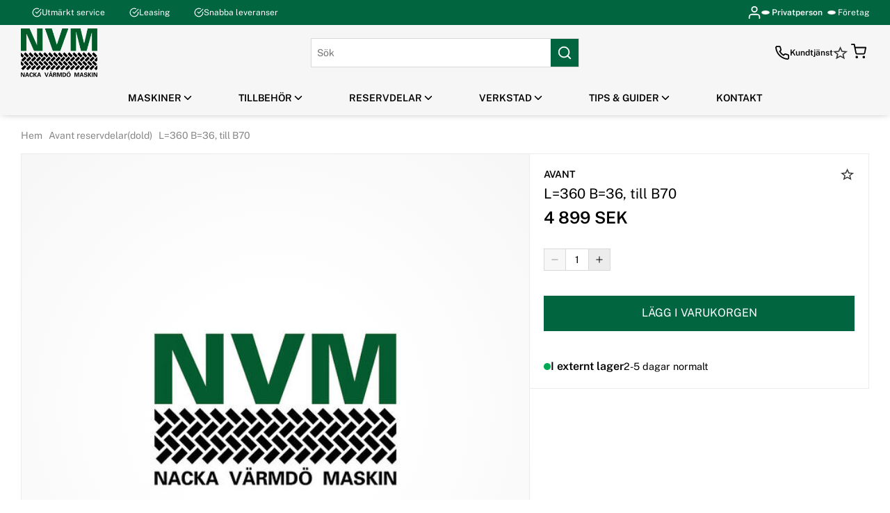

--- FILE ---
content_type: text/html; charset=utf-8
request_url: https://nvmaskin.se/p/avant-reservdelardold/l360-b36-till-b70
body_size: 83698
content:
<!doctype html>
<html data-n-head-ssr lang="sv-SE" data-n-head="%7B%22lang%22:%7B%22ssr%22:%22sv-SE%22%7D%7D">
  <head >
    <meta data-n-head="ssr" data-hid="charset" charset="utf-8"><meta data-n-head="ssr" data-hid="viewport" name="viewport" content="width=device-width, initial-scale=1"><meta data-n-head="ssr" data-hid="mobile-web-app-capable" name="mobile-web-app-capable" content="yes"><meta data-n-head="ssr" data-hid="apple-mobile-web-app-title" name="apple-mobile-web-app-title" content="Ralph Storefront"><meta data-n-head="ssr" data-hid="theme-color" name="theme-color" content="#363636"><meta data-n-head="ssr" data-hid="og:type" name="og:type" property="og:type" content="website"><meta data-n-head="ssr" data-hid="og:site_name" name="og:site_name" property="og:site_name" content="Ralph Storefront"><meta data-n-head="ssr" data-hid="i18n-og" property="og:locale" content="sv_SE"><meta data-n-head="ssr" data-hid="i18n-og-alt-en-US" property="og:locale:alternate" content="en_US"><meta data-n-head="ssr" data-hid="i18n-og-alt-nb-NO" property="og:locale:alternate" content="nb_NO"><meta data-n-head="ssr" data-hid="i18n-og-alt-da-DK" property="og:locale:alternate" content="da_DK"><meta data-n-head="ssr" data-hid="i18n-og-alt-fi-FI" property="og:locale:alternate" content="fi_FI"><meta data-n-head="ssr" data-hid="description" name="description" content=""><meta data-n-head="ssr" data-hid="og:title" name="og:title" content="L=360 B=36, till B70 - Nacka Värmdö Maskin"><meta data-n-head="ssr" data-hid="og:description" name="og:description" content=""><meta data-n-head="ssr" data-hid="og:image" property="og:image" content="https://nvmaskin.commerce.services/product/700f700/avant-verktyg-360-mm-hammare-b_1.jpeg"><meta data-n-head="ssr" rel="preload" as="image" href="https://nvmaskin.commerce.services/product/1000f1250/avant-verktyg-360-mm-hammare-b_1.jpeg"><title>L=360 B=36, till B70 - Nacka Värmdö Maskin</title><link data-n-head="ssr" data-hid="shortcut-icon" rel="shortcut icon" href="/_nuxt/icons/icon_64x64.5872df.png"><link data-n-head="ssr" data-hid="apple-touch-icon" rel="apple-touch-icon" href="/_nuxt/icons/icon_512x512.5872df.png" sizes="512x512"><link data-n-head="ssr" rel="manifest" href="/_nuxt/manifest.c8bcfba1.json" data-hid="manifest"><link data-n-head="ssr" data-hid="i18n-can" rel="canonical" href="https://nvmaskin.se/p/avant-reservdelardold/l360-b36-till-b70"><script data-n-head="ssr" aasync="true" ssr="false" type="text/javascript" src="//widget.trustpilot.com/bootstrap/v5/tp.widget.bootstrap.min.js"></script><script data-n-head="ssr" data-hid="gtm-script">window['dataLayer']=[{"event":"page_data","page_type":"Product Page"},{"event":"original_location","original_location":"https://nvmaskin.se/p/avant-reservdelardold/l360-b36-till-b70","ralph_user":"b7aee84f-ccf7-4c4a-ad60-3fe74cb638c0.1765701844"}];if(!window._gtm_init){window._gtm_init=1;(function(w,n,d,m,e,p){w[d]=(w[d]==1||n[d]=='yes'||n[d]==1||n[m]==1||(w[e]&&w[e][p]&&w[e][p]()))?1:0})(window,navigator,'doNotTrack','msDoNotTrack','external','msTrackingProtectionEnabled');(function(w,d,s,l,x,y){w[x]={};w._gtm_inject=function(i){w[x][i]=1;w[l]=w[l]||[];w[l].push({'gtm.start':new Date().getTime(),event:'gtm.js'});var f=d.getElementsByTagName(s)[0],j=d.createElement(s);j.async=true;j.src='https://www.googletagmanager.com/gtm.js?id='+i;f.parentNode.insertBefore(j,f);}})(window,document,'script','dataLayer','_gtm_ids','_gtm_inject')};["GTM-WBSQ7LM"].forEach(function(i){window._gtm_inject(i)})</script><link rel="preload" href="/_nuxt/0681ce2.modern.js" as="script"><link rel="preload" href="/_nuxt/3a7335b.modern.js" as="script"><link rel="preload" href="/_nuxt/6fabcd4.modern.js" as="script"><link rel="preload" href="/_nuxt/04bd57d.modern.js" as="script"><link rel="preload" href="/_nuxt/eb32eba.modern.js" as="script"><link rel="preload" href="/_nuxt/89b9a8b.modern.js" as="script"><link rel="preload" href="/_nuxt/99733a0.modern.js" as="script"><link rel="preload" href="/_nuxt/92e1589.modern.js" as="script"><link rel="preload" href="/_nuxt/402991c.modern.js" as="script"><link rel="preload" href="/_nuxt/a68d5d4.modern.js" as="script"><link rel="preload" href="/_nuxt/80bc958.modern.js" as="script"><link rel="preload" href="/_nuxt/35f10cf.modern.js" as="script"><link rel="preload" href="/_nuxt/3a22922.modern.js" as="script"><link rel="preload" href="/_nuxt/ec0d700.modern.js" as="script"><link rel="preload" href="/_nuxt/c47773b.modern.js" as="script"><link rel="preload" href="/_nuxt/ffddcc7.modern.js" as="script"><link rel="preload" href="/_nuxt/d6befe5.modern.js" as="script"><link rel="preload" href="/_nuxt/f55fc9a.modern.js" as="script"><link rel="preload" href="/_nuxt/f120d38.modern.js" as="script"><link rel="preload" href="/_nuxt/92fa7cd.modern.js" as="script"><link rel="preload" href="/_nuxt/f387c9d.modern.js" as="script"><link rel="preload" href="/_nuxt/5ca1ff4.modern.js" as="script"><link rel="preload" href="/_nuxt/d19cf45.modern.js" as="script"><link rel="preload" href="/_nuxt/cf555da.modern.js" as="script"><link rel="preload" href="/_nuxt/4231f77.modern.js" as="script"><link rel="preload" href="/_nuxt/0cb6dbd.modern.js" as="script"><link rel="preload" href="/_nuxt/b9b3794.modern.js" as="script"><link rel="preload" href="/_nuxt/bbaa9f5.modern.js" as="script"><link rel="preload" href="/_nuxt/6745ece.modern.js" as="script"><link rel="preload" href="/_nuxt/70a69ec.modern.js" as="script"><link rel="preload" href="/_nuxt/eb783d1.modern.js" as="script"><link rel="preload" href="/_nuxt/6bec986.modern.js" as="script"><link rel="preload" href="/_nuxt/3527ee6.modern.js" as="script"><link rel="preload" href="/_nuxt/76fbc95.modern.js" as="script"><link rel="preload" href="/_nuxt/a1737b5.modern.js" as="script"><link rel="preload" href="/_nuxt/6a4f7e0.modern.js" as="script"><link rel="preload" href="/_nuxt/8e19b0b.modern.js" as="script"><link rel="preload" href="/_nuxt/979964b.modern.js" as="script"><style data-vue-ssr-id="3396f194:0 128342dc:0 8552c804:0 f46d0030:0 4a8a6854:0 264ce665:0 e0c09b0e:0 649aed3c:0 471b0e29:0 92ff4890:0 47cb9c52:0 2fb49484:0 8fda81e6:0 51355e0c:0 5fa95d09:0 97607326:0 13c2ee38:0 1a592bff:0 df7367ae:0 d506794e:0 71853f02:0 59e0d679:0 1def7ae1:0 1b38836a:0 1f194bb2:0 082af397:0 1f376ce6:0 dae7407a:0 e10996e4:0 1832cc7c:0 198590fd:0 6ee5181f:0 837e5cd8:0 bac93a60:0 28da9163:0 6733e1c3:0 ce80f76e:0 407bfdb8:0 14966901:0 44ca8ddb:0 c3afb2ee:0 2a1f62b3:0 5487041e:0 12760f02:0 dc5c51d8:0 ab250416:0 a369eda2:0 c173bcaa:0 f052b866:0 88b00656:0 3b0224da:0 aef42932:0 de3ce564:0 e8a881ce:0 393577fe:0 0948dfae:0 66f4b900:0 dc1150b4:0 05c89c5e:0 38ec5624:0">@keyframes spin{0%{transform:rotate(0deg)}to{transform:rotate(359deg)}}@font-face{font-display:swap;font-family:"Public Sans";font-weight:400;src:url(/_nuxt/fonts/PublicSans-Regular.8821edf.ttf) format("truetype")}@font-face{font-display:swap;font-family:"Public Sans";font-style:italic;font-weight:400;src:url(/_nuxt/fonts/PublicSans-Italic.3097524.ttf) format("truetype")}@font-face{font-display:swap;font-family:"Public Sans";font-style:normal;font-weight:600;src:url(/_nuxt/fonts/PublicSans-SemiBold.b66154f.ttf) format("truetype")}html{box-sizing:border-box;font-size:100%;-webkit-text-size-adjust:100%;-moz-text-size-adjust:100%;text-size-adjust:100%;-moz-osx-font-smoothing:grayscale;-webkit-font-smoothing:antialiased}*,:after,:before{box-sizing:inherit}:focus{outline:none}:focus-visible{box-shadow:0 0 0 3px #f2c03f}body{background-color:#fff;font-family:"Public Sans",sans-serif;font-size:.875rem;font-weight:400;line-height:1.4}body,h1,h2,h3,h4,h5,h6,p{margin:0}h1,h2,h3,h4,h5,h6{font-family:"Public Sans",sans-serif;font-size:inherit;font-weight:inherit}b,strong{font-weight:600}ol,ul{list-style:none;margin:0;padding:0}audio,canvas,embed,img,object,svg,video{display:block;height:auto;max-width:100%}a{color:inherit;-webkit-text-decoration:none;text-decoration:none}button,input,select,textarea{-webkit-appearance:none;-moz-appearance:none;appearance:none;background:none;border:none;border-radius:none;font:inherit;margin:0;padding:0}button{color:inherit;cursor:pointer}@media screen and (min-width:1024px){.only-mobile{display:none!important}}@media screen and (max-width:1023px){.only-computer{display:none!important}}:root{--scrollbar-width:17px}body[style="overflow: hidden;"]{padding-right:17px;padding-right:var(--scrollbar-width)}.fade-enter-active,.fade-leave-active{pointer-events:none!important;transition:opacity .15s ease}.fade-enter,.fade-enter-from,.fade-leave-to{opacity:0}.grow-enter-active,.grow-leave-active{transition:transform .3s cubic-bezier(.05,.21,.14,1.77),opacity .3s ease}.grow-enter,.grow-enter-from,.grow-leave-to{opacity:0!important;transform:translate(-50%,-50%) scale(.5)!important}.pop-from-left-enter-active,.pop-from-left-leave-active{transition:transform .15s ease-in-out}.pop-from-left-enter,.pop-from-left-enter-from,.pop-from-left-leave-to{transform:translateX(-100%)}.pop-from-right-enter-active,.pop-from-right-leave-active{transition:transform .15s ease-in-out}.pop-from-right-enter,.pop-from-right-enter-from,.pop-from-right-leave-to{transform:translateX(100%)}.pop-from-bottom-enter-active,.pop-from-bottom-leave-active{transition:transform .15s ease-in-out}.pop-from-bottom-enter,.pop-from-bottom-enter-from,.pop-from-bottom-leave-to{transform:translateY(100%)}.slide-enter-active{transition:max-height .7s ease-in}.slide-leave-active{transition:max-height .3s ease-out}.slide-enter,.slide-enter-from,.slide-leave-to{max-height:0!important}.slide-and-fade-enter-active,.slide-and-fade-leave-active{transition:transform .3s cubic-bezier(.6,.17,.33,1.31),opacity .3s ease}.slide-and-fade-enter,.slide-and-fade-enter-from,.slide-and-fade-leave-to{opacity:0;transform:translateX(30%)}
.nuxt-progress{background-color:#363636;height:5px;left:0;opacity:1;position:fixed;right:0;top:0;transition:width .1s,opacity .4s;width:0;z-index:999999}.nuxt-progress.nuxt-progress-notransition{transition:none}.nuxt-progress-failed{background-color:red}
@keyframes spin{0%{transform:rotate(0deg)}to{transform:rotate(359deg)}}.ca-layout-default__main{min-height:100vh;min-height:100dvh;padding-top:9.875rem}@media screen and (min-width:1024px){.ca-layout-default__main{padding-top:11.625rem}}.ca-layout-default__loading{background-color:#ff6900;background-color:var(--accent-color,#ff6900);border-radius:50%;height:2.25rem;left:50%;padding:.5rem;position:absolute;position:fixed;top:6.75rem;transform:translateX(-50%);width:2.25rem;z-index:107}@media screen and (min-width:1024px){.ca-layout-default__loading{top:11.625rem}}.ca-layout-default--loading .ca-layout-default__main{min-height:100vh}
@keyframes spin{0%{transform:rotate(0deg)}to{transform:rotate(359deg)}}.ca-header{--icon-size:1.25rem;box-shadow:0 0 10px -3px rgba(0,0,0,.4);left:0;position:fixed;top:0;width:100%;z-index:103}@media screen and (min-width:1024px){.ca-header{--icon-size:1.375rem}}.ca-header__bar{background-color:#f6f6f6;position:relative;z-index:103}body[style="overflow: hidden;"] .ca-header__bar{padding-right:var(--scrollbar-width)}.ca-header__container{align-items:center;display:grid;grid-template-columns:1fr auto 1fr;height:3.75rem}@media screen and (min-width:1024px){.ca-header__container{height:5rem}}.ca-header__nav-toggle{align-items:center;display:flex;font-size:28px}.ca-header__search-toggle{align-items:center;display:flex;font-size:23px}.ca-header__logo{width:75px}@media screen and (min-width:1024px){.ca-header__logo{width:100px}}@media screen and (min-width:1200px){.ca-header__logo{width:110px}}.ca-header__icons{display:flex;gap:.75rem}.ca-header__icons--right{justify-self:end}.ca-header__customer-service{align-items:center;display:flex;font-size:.75rem;font-weight:600;gap:.25rem}.ca-header__customer-service:hover{-webkit-text-decoration:underline;text-decoration:underline}.ca-header .ca-notification-badge{border:1px solid #f6f6f6;height:1.4em;width:1.4em}.ca-header .ca-search{color:#000}@media screen and (min-width:1024px){.ca-header .ca-search{border:1px solid #d8d8d8}}.ca-header .ca-search__bar{background-color:#eee}@media screen and (min-width:1024px){.ca-header .ca-search__input{padding:0 .5rem}}.ca-header .ca-search__input-wrap{border:none}.ca-header .ca-search__button{background-color:#016640;color:#fff}
@keyframes spin{0%{transform:rotate(0deg)}to{transform:rotate(359deg)}}.ca-top-bar{--icon-size:0.875rem;background-color:#016640;color:#fff;font-size:.75rem;position:relative;z-index:102}body[style="overflow: hidden;"] .ca-top-bar:not(.ca-top-bar--undistracted){padding-right:var(--scrollbar-width)}.ca-top-bar__container{display:flex;height:2.25rem;justify-content:center;line-height:2.25rem}@media screen and (min-width:1024px){.ca-top-bar__container{height:2.25rem;justify-content:space-between;line-height:2.25rem}}.ca-top-bar__trustpilot{align-items:center;display:flex}.ca-top-bar__flag{font-size:15px;margin-right:.25rem}@media screen and (max-width:767px){.ca-top-bar__usps{display:none}}.ca-top-bar__usp{margin:0 1rem}.ca-top-bar__group{display:none;gap:1.25rem;margin:0 0 0 auto}@media screen and (min-width:1024px){.ca-top-bar__group{display:flex}}.ca-top-bar .ca-icon-button,.ca-top-bar__link--login{align-items:center;display:flex}.ca-top-bar__link--login{--icon-size:1.25rem}@media screen and (min-width:1024px){.ca-top-bar__link--login{--icon-size:1.375rem}}@media screen and (max-width:1319px){.ca-top-bar__link--login .ca-icon-and-text__text{display:none}}.ca-top-bar .ca-customer-type-toggle__link{align-items:center;display:flex}.ca-top-bar .ca-customer-type-toggle__link:before{aspect-ratio:1;background-color:#fff;border:2px solid #fff;border-radius:50%;box-shadow:0 0 0 1px #d8d8d8;content:"";margin-right:.25rem;width:.625rem}.ca-top-bar .ca-customer-type-toggle__link--active:before{background-color:#ff6900}.ca-top-bar .ca-customer-type-toggle__authenticated{color:#fff}
@keyframes spin{0%{transform:rotate(0deg)}to{transform:rotate(359deg)}}.ca-container{margin:0 auto;position:relative;width:calc(100% - 1.25rem)}@media screen and (min-width:768px){.ca-container{width:calc(100% - 1.25rem)}}@media screen and (min-width:1024px){.ca-container{width:calc(100% - 5rem)}}@media screen and (min-width:1200px){.ca-container{width:calc(100% - 3.75rem)}}.ca-container--default{max-width:1320px}.ca-container--narrow{max-width:1000px}.ca-container--full-width{max-width:none;width:100%}@media screen and (min-width:768px){.ca-container--full-width{width:100%}}
@keyframes spin{0%{transform:rotate(0deg)}to{transform:rotate(359deg)}}.ca-icon-and-text{--text-and-icon-spacing:0.4em;align-items:center;display:inline-flex;gap:.4em;gap:var(--text-and-icon-spacing,.4em)}.ca-icon-and-text--right{flex-direction:row-reverse}.ca-icon-and-text--top{flex-direction:column;justify-content:center}
@keyframes spin{0%{transform:rotate(0deg)}to{transform:rotate(359deg)}}.ca-icon{align-items:center;display:inline-flex;justify-content:center}.ca-icon svg{flex-grow:1;width:1.1em;width:var(--icon-size,1.1em)}
@keyframes spin{0%{transform:rotate(0deg)}to{transform:rotate(359deg)}}.ca-customer-type-toggle__toggles{display:flex}.ca-customer-type-toggle__link:not(:last-child){margin-right:.5rem}.ca-customer-type-toggle__link--active{font-weight:600}.ca-customer-type-toggle__authenticated{color:#878787}
@keyframes spin{0%{transform:rotate(0deg)}to{transform:rotate(359deg)}}.ca-clickable{cursor:pointer}
@keyframes spin{0%{transform:rotate(0deg)}to{transform:rotate(359deg)}}
@keyframes spin{0%{transform:rotate(0deg)}to{transform:rotate(359deg)}}@media screen and (max-width:1023px){.ca-search{box-shadow:0 0 10px -3px rgba(0,0,0,.4);position:fixed;transform:translateY(-100%);transition:transform .2s ease;width:100%;z-index:102}}@media screen and (min-width:1024px){.ca-search{position:relative;z-index:105}}@media screen and (max-width:1023px){.ca-search__bar{align-items:center;background-color:#fff;display:flex;height:3.125rem;justify-content:center}}.ca-search__input-wrap{align-items:center;background-color:#fff;border:1px solid #ececec;border-radius:0;display:flex;height:2.5rem;position:relative;width:calc(100% - 1.25rem)}@media screen and (min-width:1024px){.ca-search__input-wrap{width:24rem}}.ca-search__input{flex:1;height:100%;outline:none;padding:0 1rem}@media screen and (max-width:767px){.ca-search__input{font-size:1rem}}.ca-search__input:focus-visible{box-shadow:none}.ca-search__button{font-size:20px}.ca-search__button,.ca-search__remove{align-items:center;display:flex;height:100%;justify-content:center;width:40px}.ca-search__remove{background-color:#fff;font-size:15px;position:absolute;right:40px}.ca-search__title{font-weight:600;text-transform:uppercase}.ca-search__title--suggestion{margin:0 0 .5rem}.ca-search__suggestions{background-color:#fff;border-radius:0;line-height:1.6;padding:1rem 1.25rem;position:fixed;width:100%}@media screen and (min-width:1024px){.ca-search__suggestions{margin:.375rem 0 0;width:24rem}}.ca-search__no-suggestions{color:#878787;font-size:.75rem}.ca-search__spinner.ca-spinner{border-color:#ff6900;border-color:var(--accent-color,#ff6900);height:30px;left:50%;margin:0 -15px;position:absolute;top:40%;width:30px}@media screen and (min-width:1024px){.ca-search__spinner.ca-spinner{top:50%}.ca-search__spinner.ca-spinner.empty{margin:20px auto;position:static}}.ca-search__results{background-color:#fff;border-radius:0;height:calc(100vh - 9.125rem);height:calc(var(--vh, 1vh)*100 - 9.125rem);position:relative}@media screen and (min-width:1024px){.ca-search__results{left:0;margin:.375rem 1.25rem 0;max-width:100%;position:fixed;right:0;transition:max-width .2s ease;width:auto}.ca-search__results--loading-empty,.ca-search__results--no-results{margin:.375rem 25% 0}}.ca-search__results--loading:not(.ca-search__results--loading-empty) .ca-search__result,.ca-search__results--loading:not(.ca-search__results--loading-empty) .ca-search__top{opacity:.5}.ca-search__results-box{overflow-x:hidden;overflow-y:auto;overflow:hidden auto;padding:1rem 1.25rem 4.125rem;-webkit-overflow-scrolling:touch;height:100%}@media screen and (min-width:1024px){.ca-search__results-box{overflow-y:hidden;padding:1rem 1.25rem}}.ca-search__no-results{color:#878787;font-size:1.125rem;margin:.625rem 0;text-align:center;width:100%}.ca-search__results-wrap{display:grid;grid-gap:1.25rem;gap:1.25rem}@media screen and (min-width:1024px){.ca-search__results-wrap{display:flex;flex-wrap:wrap}}.ca-search__result{flex:1;transition:opacity .2s ease}@media screen and (max-width:1023px){.ca-search__result{margin:0}}@media screen and (min-width:1024px){.ca-search__result{height:calc(100vh - 9.125rem);height:calc(var(--vh, 1vh)*100 - 9.125rem);overflow-x:hidden;overflow-y:scroll;overflow:hidden scroll;overscroll-behavior:contain;padding-bottom:4rem;scrollbar-color:#d8d8d8 transparent;scrollbar-width:thin}.ca-search__result::-webkit-scrollbar{background-color:transparent;height:.35rem;width:.35rem}.ca-search__result::-webkit-scrollbar-track{border-radius:100vw}.ca-search__result::-webkit-scrollbar-thumb{background-color:#d8d8d8;border-radius:100vw}.ca-search__result::-webkit-scrollbar-thumb:hover{background-color:#2c2829}}.ca-search__result--products{flex:2}@media screen and (min-width:1024px){.ca-search__result--products{flex:1.5}}@media screen and (min-width:1200px){.ca-search__result--products{flex:1}}.ca-search__result--documents{min-width:30%}.ca-search__close-button{background-color:#fff;border-top:1px solid #ececec;bottom:0;height:50px;left:0;position:fixed;text-transform:uppercase;width:100%}.ca-search__top{align-items:center;display:flex;justify-content:space-between;margin:0 0 1rem;transition:opacity .2s ease;width:100%}.ca-search__see-all{-webkit-text-decoration:underline;text-decoration:underline}.ca-search__list-title{font-weight:600;margin:0 0 .5rem}@media screen and (min-width:1024px){.ca-search__list{align-content:space-between;display:flex;flex-flow:column wrap}}.ca-search__item--product{margin:0 0 .5rem}@media screen and (max-width:1023px){.ca-search__item--product{margin:0}.ca-search__item--product:not(:first-child){margin:.375rem 0 0}}.ca-search__item--document{margin:0 0 .5rem}@media screen and (max-width:1023px){.ca-search__item--document{margin:0}.ca-search__item--document:not(:first-child){margin:.375rem 0 0}}.ca-search__item-link--product{align-items:flex-start;display:flex}.ca-search__item-link--tag{background-color:#ececec;display:block;display:inline-block;max-width:100%;overflow:hidden;padding:.375rem .625rem;text-overflow:ellipsis;white-space:nowrap;width:100%;width:auto}.ca-search__item-image{margin:0 .75rem 0 0;width:1.875rem}@media screen and (min-width:1024px){.ca-search__item-image{flex-grow:1;height:2.5rem;width:auto}.ca-search__item-image .ca-image__img{height:100%;width:auto}}.ca-search__item-info{width:calc(100% - 3.25rem)}.ca-search__item-name,.ca-search__item-price.ca-price{display:block;overflow:hidden;text-overflow:ellipsis;white-space:nowrap;width:100%}.ca-search__item-price.ca-price{font-size:.8em}@media screen and (max-width:1023px){.ca-search__overlay.ca-overlay{z-index:101}.ca-search--visible{transform:translateY(0)}}
@keyframes spin{0%{transform:rotate(0deg)}to{transform:rotate(359deg)}}
@keyframes spin{0%{transform:rotate(0deg)}to{transform:rotate(359deg)}}.ca-overlay{background-color:rgba(0,0,0,.3);bottom:0;left:0;pointer-events:none;position:fixed;right:0;top:0;z-index:104}.ca-overlay--visible{pointer-events:auto}
@keyframes spin{0%{transform:rotate(0deg)}to{transform:rotate(359deg)}}.ca-top-bar-navigation{-moz-column-gap:20px;column-gap:20px;display:flex}
@keyframes spin{0%{transform:rotate(0deg)}to{transform:rotate(359deg)}}.ca-favorites{margin-right:1.25rem;position:relative}@media screen and (min-width:1024px){.ca-favorites{align-items:center;display:flex}}.ca-favorites__icon{font-size:1.5rem}@media screen and (min-width:1024px){.ca-favorites__icon{font-size:1em;margin-right:.25rem}}.ca-favorites--no-text{margin:0}@media screen and (min-width:1024px){.ca-favorites--no-text .ca-favorites__icon{font-size:1.5rem}}
@keyframes spin{0%{transform:rotate(0deg)}to{transform:rotate(359deg)}}.ca-mini-cart{color:#000;color:var(--header-text,#000);display:block;margin-right:.25rem;outline:none}@media screen and (min-width:1024px){.ca-mini-cart{align-items:center;display:flex}}.ca-mini-cart__wrap{position:relative}.ca-mini-cart__icon{font-size:1.5rem}.ca-mini-cart__value{font-weight:600;margin-left:.75rem}
@keyframes spin{0%{transform:rotate(0deg)}to{transform:rotate(359deg)}}.ca-header-navigation{background-color:#f6f6f6;background-color:var(--header-bg,#f6f6f6);color:#000;color:var(--header-text,#000);height:3.125rem}body[style="overflow: hidden;"] .ca-header-navigation{padding-right:var(--scrollbar-width)}.ca-header-navigation a:hover{font-weight:600;-webkit-text-decoration:underline;text-decoration:underline}.ca-header-navigation__items{align-items:center;display:flex;height:3.125rem;justify-content:center}.ca-header-navigation__item .ca-icon-and-text__icon{--icon-size:1.125rem;transition:transform .15s}.ca-header-navigation__item--open .ca-header-navigation__children{margin-top:0;opacity:1;pointer-events:auto}.ca-header-navigation__item--open>.ca-header-navigation__link .ca-icon-and-text{-moz-column-gap:.375rem;column-gap:.375rem}.ca-header-navigation__item--open>.ca-header-navigation__link .ca-icon-and-text__text{margin-right:0;-webkit-text-decoration:underline;text-decoration:underline}.ca-header-navigation__item--open>.ca-header-navigation__link .ca-icon-and-text__icon{transform:rotate(-180deg)}.ca-header-navigation__link{align-items:center;display:flex;font-size:.875rem;font-weight:600;height:3.125rem;line-height:1;padding:0 2rem;text-transform:uppercase}.ca-header-navigation__link:hover{-webkit-text-decoration:underline;text-decoration:underline}.ca-header-navigation__children{background-color:#f6f6f6;background-color:var(--header-bg,#f6f6f6);color:#000;color:var(--header-text,#000);margin-top:10px;opacity:0;pointer-events:none;position:absolute;transition:all .15s ease;z-index:103}.ca-header-navigation__children-show-all{display:block;font-size:.875rem;margin-top:1.5rem}.ca-header-navigation--full-width .ca-header-navigation__children{left:0;max-height:calc(90vh - 10.375rem);overflow:auto;width:100%}.ca-header-navigation--full-width .ca-header-navigation__children-list{display:grid;grid-template-columns:repeat(4,1fr);padding:2rem 0;grid-gap:2.5rem 2.5rem;gap:2.5rem 2.5rem}@media screen and (min-width:1200px){.ca-header-navigation--full-width .ca-header-navigation__children-list{grid-template-columns:repeat(5,1fr)}}@media screen and (min-width:1320px){.ca-header-navigation--full-width .ca-header-navigation__children-list{grid-template-columns:repeat(6,1fr)}}.ca-header-navigation--full-width .ca-header-navigation__child-link{font-weight:600;text-transform:uppercase}.ca-header-navigation--full-width .ca-header-navigation__grand-children{margin:.5rem 0}.ca-header-navigation--boxed .ca-header-navigation__item{position:relative}.ca-header-navigation--boxed .ca-header-navigation__children{background-color:#fff;font-weight:400;min-width:180px;padding:1.125rem 0;top:100%}.ca-header-navigation--boxed .ca-header-navigation__child-item,.ca-header-navigation--boxed .ca-header-navigation__grand-child-item{padding:.625rem 3.125rem .625rem 1.75rem;position:relative}.ca-header-navigation--boxed .ca-header-navigation__child-item--parent:hover .ca-header-navigation__grand-children,.ca-header-navigation--boxed .ca-header-navigation__grand-child-item--parent:hover .ca-header-navigation__grand-children{margin-left:0;opacity:1;pointer-events:auto}.ca-header-navigation--boxed .ca-header-navigation__child-parent-wrap{justify-content:space-between;width:100%}.ca-header-navigation--boxed .ca-header-navigation__child-link,.ca-header-navigation--boxed .ca-header-navigation__grand-child-link{display:inline-block;position:relative;white-space:nowrap}.ca-header-navigation--boxed .ca-header-navigation__child-link:before,.ca-header-navigation--boxed .ca-header-navigation__grand-child-link:before{background-color:#ff6900;background-color:var(--accent-color,#ff6900);bottom:-3px;content:"";height:3px;left:50%;opacity:0;position:absolute;transform:translateX(-50%);transition:all .25s ease;width:0}.ca-header-navigation--boxed .ca-header-navigation__child-link.nuxt-link-active:before,.ca-header-navigation--boxed .ca-header-navigation__child-link:hover:before,.ca-header-navigation--boxed .ca-header-navigation__grand-child-link.nuxt-link-active:before,.ca-header-navigation--boxed .ca-header-navigation__grand-child-link:hover:before{opacity:1;width:100%}.ca-header-navigation--boxed .ca-header-navigation__icon{position:absolute;right:1.125rem;top:50%;transform:translateY(-50%)}.ca-header-navigation--boxed .ca-header-navigation__grand-children{background-color:#fff;left:100%;margin-left:10px;min-width:180px;opacity:0;padding:1.125rem 0;pointer-events:none;position:absolute;top:0;transition:all .15s ease}
@keyframes spin{0%{transform:rotate(0deg)}to{transform:rotate(359deg)}}.ca-product-page iframe{max-width:100%}.ca-product-page__wrapper{display:grid;grid-template-columns:1fr;margin-bottom:1.25rem}@media screen and (max-width:1023px){.ca-product-page__wrapper{gap:1.25rem}}@media screen and (min-width:1024px){.ca-product-page__wrapper{grid-template-columns:1.5fr 1fr;margin-bottom:3.5rem}}.ca-product-page__main{position:relative}@media screen and (min-width:1024px){.ca-product-page__main{background-color:#fff;border:1px solid #ececec}}.ca-product-page__info{display:flex;flex-direction:column;justify-content:center}@media screen and (min-width:1024px){.ca-product-page__info{align-self:start;position:sticky;top:11.625rem;z-index:1}}.ca-product-page__info>*+*{margin-top:1.5625rem}.ca-product-page__info .ca-toggle-favorite{margin-right:1.25rem}.ca-product-page__info-inner{position:relative}.ca-product-page__info-inner>*+*{margin-top:1.25rem}@media screen and (min-width:1024px){.ca-product-page__info-inner{background-color:#fff;border:1px solid #ececec;margin-left:-1px;padding:1.25rem}}.ca-product-page__name{display:flex;flex-direction:column;margin-right:3.75rem}@media screen and (min-width:1024px){.ca-product-page__name{margin-right:0}.ca-product-page__name .ca-brand-and-name__name{font-size:1.25rem}.ca-product-page__name .ca-price__selling,.ca-product-page__name .ca-product-page__price{font-size:1.5rem}}@media screen and (max-width:1023px){.ca-product-page__skeleton-main-slide{margin:0 auto;width:69.5%}}.ca-product-page__price{margin:.25rem 0 .5rem}.ca-product-page__product-summary{margin-bottom:1rem}.ca-product-page__product-summary--second{font-weight:600}.ca-product-page__campaigns{margin:0 0 1rem}.ca-product-page .ca-variant-picker__title{color:#878787;font-size:.875rem}.ca-product-page__quantity{margin-bottom:1rem}.ca-skeleton+.ca-product-page__skeleton-button{margin-top:2rem}.ca-product-page__buy-button.ca-button{margin-bottom:1.25rem;padding:.9em 2.15em}.ca-product-page__stock-display{font-size:1rem}.ca-product-page__actions>*+*{margin-top:.5rem}.ca-product-page__usps{border-bottom:1px solid #ececec;border-top:1px solid #ececec;display:flex;justify-content:space-between;padding:1rem 0 0}.ca-product-page__usp{padding:0 .25rem;text-align:center}.ca-product-page__usp .ca-icon{margin-bottom:.25rem}.ca-product-page__related{margin-top:2.5rem}.ca-product-page__related-title{font-size:1rem;font-weight:600;margin:0 0 1.25rem}@media screen and (min-width:1024px){.ca-product-page__related-title{font-size:1.125rem}}@media screen and (max-width:1023px){.ca-product-page .ca-widget-product-list__title{font-size:1rem}}
@keyframes spin{0%{transform:rotate(0deg)}to{transform:rotate(359deg)}}.ca-breadcrumbs{color:#878787;color:var(--secondary-text-color,#878787);font-size:.875rem;margin:0 0 .75rem}@media screen and (min-width:1024px){.ca-breadcrumbs{margin:0 0 1rem}}.ca-breadcrumbs__list{display:flex;flex-wrap:wrap;gap:.4em}.ca-breadcrumbs__item:not(:first-child):before{aspect-ratio:1;background-color:#ff6900;border-radius:50%;content:"";display:inline-block;margin-bottom:.1rem;margin-right:.1rem;width:.3em}
@keyframes spin{0%{transform:rotate(0deg)}to{transform:rotate(359deg)}}.ca-product-gallery{--slider-item-width:72%;margin:0 -.625rem}@media screen and (min-width:768px){.ca-product-gallery{--slider-item-width:53%}}@media screen and (min-width:1024px){.ca-product-gallery{--slider-item-width:100%;margin:0}}.ca-product-gallery__main{position:relative}.ca-product-gallery__slider{height:auto;position:relative}@media screen and (min-width:1024px){.ca-product-gallery__slider{margin:0 0 1.25rem;width:100%}}.ca-product-gallery__slide-overlay{display:none}@media screen and (min-width:1024px){.ca-product-gallery__slide-overlay{align-items:center;background-color:rgba(0,0,0,.1);bottom:0;color:#fff;display:flex;font-size:20px;justify-content:center;left:0;opacity:0;pointer-events:none;position:absolute;right:0;top:0;transition:opacity .2s ease,font-size .2s ease}}.ca-product-gallery__slide{cursor:pointer;opacity:.6;padding:0 .25rem;position:relative;transition:opacity .2s ease}@media screen and (min-width:1024px){.ca-product-gallery__slide{opacity:1;padding:0}}.ca-product-gallery__slide.ca-slide--current{opacity:1}.ca-slider__lane--resetting .ca-product-gallery__slide{transition:none}.ca-product-gallery__slide:hover .ca-product-gallery__slide-overlay{font-size:70px;opacity:1}.ca-product-gallery .ca-slider-dots{margin-top:-28px;position:absolute}.ca-product-gallery__nav{--slider-item-width:16.66667%;margin:0 -.625rem}.ca-product-gallery__nav-image{cursor:pointer}.ca-product-gallery__nav-slide{padding:0 .625rem}.ca-product-gallery__nav-slide--current>*{border:1px solid #ececec}.ca-product-gallery__thumbnails{margin-top:.9375rem;--slider-item-width:50%}.ca-product-gallery__thumbnails--grid{display:grid;grid-template-columns:repeat(2,1fr);grid-gap:.9375rem;gap:.9375rem}.ca-product-gallery__thumbnail-container{width:100%}.ca-product-gallery__campaigns{position:absolute;right:calc(14% + .9375rem);top:.9375rem}@media screen and (min-width:768px){.ca-product-gallery__campaigns{right:calc(23.5% + .9375rem)}}@media screen and (min-width:1024px){.ca-product-gallery__campaigns{right:.9375rem}}
@keyframes spin{0%{transform:rotate(0deg)}to{transform:rotate(359deg)}}.ca-slider{position:relative;touch-action:pan-y pinch-zoom}.ca-slider__lane-wrap{overflow:hidden}.ca-slider__lane{display:flex;position:relative;transform:translateX(calc(var(--current-slide)*100%*-1));transform:translateX(calc(var(--current-slide)*var(--slider-item-width, 100%)*-1 + var(--slider-offset, 0)*1px));width:100%}.ca-slider__lane--centered{left:0;left:calc((100% - var(--slider-item-width, 100%))/2)}.ca-slider__lane--sliding{transition:transform .2s}.ca-slider__lane--copy{position:absolute;top:0}
@keyframes spin{0%{transform:rotate(0deg)}to{transform:rotate(359deg)}}.ca-slide{flex:0 0 auto;height:auto;width:100%;width:var(--slider-item-width,100%)}.ca-slide,.ca-slide *{-webkit-user-select:none;-moz-user-select:none;user-select:none;-webkit-user-drag:none}
@keyframes spin{0%{transform:rotate(0deg)}to{transform:rotate(359deg)}}.ca-image{position:relative}.ca-image__img{width:100%}.ca-image__img-wrapper{background-color:#f6f6f6}.ca-image__img--background{background-position:50%;background-repeat:"no-repeat";background-size:100%;height:0;padding:0}.ca-image--loaded .ca-image__skeleton{left:0;position:absolute;top:0;z-index:1}.ca-image--force-ratio .ca-image__img{-o-object-fit:cover;object-fit:cover}.ca-image--force-ratio .ca-image__img,.ca-image--product:after{height:100%;left:0;position:absolute;top:0;width:100%;z-index:1}.ca-image--product:after{background:radial-gradient(farthest-corner at center,transparent 27%,rgba(9,9,9,0) 31%,hsla(0,0%,67%,.1) 100%);content:"";display:block;pointer-events:none}.ca-image--product .ca-image__img{background-color:#fff}
@keyframes spin{0%{transform:rotate(0deg)}to{transform:rotate(359deg)}}.ca-skeleton{background-color:#f6f6f6;opacity:1;overflow:hidden;position:relative;width:100%}.ca-skeleton:after{animation:shimmer 2s infinite;background-image:linear-gradient(90deg,hsla(0,0%,100%,0),hsla(0,0%,100%,.2) 20%,hsla(0,0%,100%,.4) 60%,hsla(0,0%,100%,0));bottom:0;content:"";left:0;position:absolute;right:0;top:0;transform:translateX(-100%)}.ca-skeleton--radius{border-radius:.7em}.ca-skeleton--transparent{opacity:0}.ca-skeleton+.ca-skeleton--margin-top{margin-top:.25rem}@keyframes shimmer{to{transform:translateX(100%)}}
@keyframes spin{0%{transform:rotate(0deg)}to{transform:rotate(359deg)}}.ca-slider-dots{align-items:center;display:flex;justify-content:center;width:100%}.ca-slider-dots__dot{margin:0 4px}.ca-slider-dots__dot--hidden{display:none}.ca-slider-dots__trigger{background-color:#ececec;border-radius:.25rem;height:.375rem;padding:0;text-indent:-100000px;transition:background-color .2s ease;width:1.25rem}.ca-slider-dots__trigger--current{background-color:#ff6900;background-color:var(--accent-color,#ff6900)}@media screen and (min-width:768px){.ca-slider-dots__trigger{width:1.5rem}}
@keyframes spin{0%{transform:rotate(0deg)}to{transform:rotate(359deg)}}.ca-slider-arrows{align-items:center;display:flex;justify-content:space-between;left:50%;max-width:calc(100vw - 17px);max-width:calc(100vw - var(--scrollbar-width, 17px));pointer-events:none;position:absolute;top:50%;transform:translate(-50%,-50%);width:100%}.ca-slider-arrows__arrow{align-items:center;background-color:#fff;border:1px solid #ececec;border-radius:50%;box-shadow:0 0 6px rgba(0,0,0,.1);display:flex;font-size:1rem;height:36px;justify-content:center;pointer-events:auto;transition:all .2s ease;width:36px}.ca-slider-arrows__arrow:focus-visible{box-shadow:0 0 0 3px #f2c03f}.ca-slider-arrows__arrow--disabled{opacity:.2;pointer-events:none}
@keyframes spin{0%{transform:rotate(0deg)}to{transform:rotate(359deg)}}.ca-product-accordion{border-top:1px solid #ececec;padding:1.25rem 0}@media screen and (min-width:1024px){.ca-product-accordion .ca-accordion-item__toggle{font-size:1.125rem}}@media screen and (max-width:1023px){.ca-product-accordion .ca-accordion-item__toggle{padding:1rem .625rem}}.ca-product-accordion__item-content{padding:.625rem}@media screen and (min-width:1024px){.ca-product-accordion__matching{padding:0 1rem 1rem}}.ca-product-accordion__matching-item:not(:last-child){margin-bottom:1.25rem}.ca-product-accordion__matching-group-name{border-bottom:1px solid #2c2829;font-weight:600;padding-bottom:.5rem;text-transform:uppercase;width:100%}.ca-product-accordion__matching-value-item{align-items:center;border-bottom:1px solid #ececec;display:flex;height:2.875rem;justify-content:space-between}@media screen and (min-width:1024px){.ca-product-accordion__documents-list{padding:0 1rem}}.ca-product-accordion__documents-list-labels{color:#878787;display:flex;font-weight:600;gap:1.25rem}@media screen and (min-width:1024px){.ca-product-accordion .ca-specifications__item{font-size:.875rem}}
@keyframes spin{0%{transform:rotate(0deg)}to{transform:rotate(359deg)}}.ca-accordion-item__content{overflow:hidden}.ca-accordion-item--styled{border-bottom:1px solid #ececec}.ca-accordion-item--styled .ca-accordion-item__toggle-wrap{text-align:left;width:100%}.ca-accordion-item--styled .ca-accordion-item__toggle{display:block;font-size:1rem;font-weight:600;outline:none;padding:1rem;width:100%}.ca-accordion-item--styled .ca-accordion-item__icon-wrap.ca-icon-and-text{align-items:center;display:flex;justify-content:space-between}.ca-accordion-item--styled .ca-accordion-item__icon-wrap.ca-icon-and-text .ca-icon{font-size:20px}
@keyframes spin{0%{transform:rotate(0deg)}to{transform:rotate(359deg)}}.ca-brand-and-name__brand{font-weight:600;margin-bottom:.25rem;text-transform:uppercase}
@keyframes spin{0%{transform:rotate(0deg)}to{transform:rotate(359deg)}}.ca-price__selling{font-size:1.2em;font-weight:600}.ca-price__regular{-webkit-text-decoration:line-through;text-decoration:line-through}.ca-price__ex-vat,.ca-price__regular{color:#878787;margin-left:.25rem}.ca-price--sale .ca-price__selling{color:#b1001d}
@keyframes spin{0%{transform:rotate(0deg)}to{transform:rotate(359deg)}}.ca-toggle-favorite{--icon-size:1.25rem;position:absolute;right:0;top:0}@media screen and (max-width:1023px){.ca-toggle-favorite{--icon-size:1.125rem}}
@keyframes spin{0%{transform:rotate(0deg)}to{transform:rotate(359deg)}}.ca-product-quantity__button{transition:opacity .2s ease}.ca-product-quantity__button:disabled{opacity:.4;pointer-events:none}.ca-product-quantity__input:focus-visible{box-shadow:none}.ca-product-quantity--default{border:1px solid #d8d8d8;border-radius:0;display:inline-flex;overflow:hidden}.ca-product-quantity--default .ca-product-quantity__button{align-items:center;background-color:#ececec;display:flex;font-size:.9em;height:30px;justify-content:center;text-align:center;width:30px}@media screen and (min-width:1024px){.ca-product-quantity--default .ca-product-quantity__button{transition:background-color .15s ease}.ca-product-quantity--default .ca-product-quantity__button:hover{background-color:#efefef}}.ca-product-quantity--default .ca-product-quantity__input{border-left:1px solid #d8d8d8;border-right:1px solid #d8d8d8;height:30px;text-align:center;width:34px}.ca-product-quantity--stacked{display:flex;flex-flow:column wrap;height:3.125rem;width:6.25rem}.ca-product-quantity--stacked .ca-product-quantity__input{border:1px solid #ececec;border-bottom-left-radius:0;border-right:none;border-top-left-radius:0;font-size:1rem;height:100%;padding:0 1rem;width:67%}.ca-product-quantity--stacked .ca-product-quantity__button{align-items:center;background-color:#ececec;display:flex;font-size:1.25rem;height:50%;justify-content:center;width:33%}.ca-product-quantity--stacked .ca-product-quantity__button--increase{border-top-right-radius:0}.ca-product-quantity--stacked .ca-product-quantity__button--decrease{border-bottom-right-radius:0}.ca-product-quantity--rounded{display:inline-flex}.ca-product-quantity--rounded .ca-product-quantity__button{align-items:center;background-color:#fff;border:1px solid #ececec;border-radius:50%;box-shadow:0 0 6px rgba(0,0,0,.1);display:flex;font-size:1rem;height:36px;justify-content:center;transition:all .2s ease;width:36px}.ca-product-quantity--rounded .ca-product-quantity__button:focus-visible{box-shadow:0 0 0 3px #f2c03f}.ca-product-quantity--rounded .ca-product-quantity__input{margin:0 .3125rem;text-align:center;width:1.875rem}
@keyframes spin{0%{transform:rotate(0deg)}to{transform:rotate(359deg)}}.ca-button{cursor:pointer;display:inline-block;font-size:1rem;font-weight:400;padding:.65em 2em;position:relative;text-transform:uppercase;transition:background-color .15s ease;white-space:nowrap}.ca-button__spinner{left:50%;margin-left:-10px;margin-top:-10px;position:absolute;top:50%}.ca-button--primary{background-color:#016640;border:none;color:#fff}.ca-button--primary:hover{background-color:#01754a}.ca-button--secondary{border:1px solid #2c2829;color:#000}.ca-button--secondary,.ca-button--secondary:hover{background-color:transparent}.ca-button--tertiary{background-color:#2c2829;border:1px solid #2c2829;color:#fff}.ca-button--tertiary:hover{background-color:#342f30}.ca-button--s{font-size:.875rem;padding:.6em .9em}.ca-button--l{font-size:1.125rem;padding:.65em 4.2em}@media screen and (min-width:768px){.ca-button--l{padding:.65em 5em}}.ca-button--full-width{padding-left:.7em;padding-right:.7em;text-align:center;width:100%}.ca-button--disabled{opacity:.3;pointer-events:none}.ca-button--loading{color:transparent}
@keyframes spin{0%{transform:rotate(0deg)}to{transform:rotate(359deg)}}.ca-spinner{animation:spin .5s linear infinite;border:2px solid #fff;border-radius:50%;border-right:none;border-top:none;height:20px;pointer-events:none;width:20px}
@keyframes spin{0%{transform:rotate(0deg)}to{transform:rotate(359deg)}}.ca-stock-display{align-items:center;-moz-column-gap:.6em;column-gap:.6em;display:flex;font-weight:600}.ca-stock-display:before{border-radius:50%;content:"";display:block;height:.6em;width:.6em}.ca-stock-display__delivery-time{font-size:.9em;font-weight:400}.ca-stock-display--discontinued:before{background-color:#d10a0a}.ca-stock-display--in-stock:before{background-color:#0a5}.ca-stock-display--out-of-stock:before{background-color:#d10a0a}.ca-stock-display--oversellable:before{background-color:#0a5}.ca-stock-display--order-item:before{background-color:#fab300}.ca-stock-display--few-left:before,.ca-stock-display--static:before{background-color:#0a5}
@keyframes spin{0%{transform:rotate(0deg)}to{transform:rotate(359deg)}}
@keyframes spin{0%{transform:rotate(0deg)}to{transform:rotate(359deg)}}.ca-widget-container{display:grid;grid-template-columns:1fr;grid-gap:.625rem .625rem;gap:.625rem .625rem}.ca-widget-container--outer:not(:first-child){margin:1.25rem auto 0}@media screen and (min-width:768px){.ca-widget-container--outer:not(:first-child){margin:2.5rem auto 0}}@media screen and (min-width:1024px){.ca-widget-container--outer:not(:first-child){margin:4rem auto 0}}@media screen and (min-width:768px){.ca-widget-container{-moz-column-gap:1rem;column-gap:1rem;row-gap:1rem}.ca-widget-container--half{grid-template-columns:repeat(2,1fr)}.ca-widget-container--third{grid-template-columns:repeat(3,1fr)}.ca-widget-container--quarter{grid-template-columns:repeat(4,1fr)}}@media screen and (min-width:1024px){.ca-widget-container{-moz-column-gap:1.25rem;column-gap:1.25rem;row-gap:1.25rem}}.ca-widget-container--design-full-width{row-gap:0}@media screen and (min-width:768px){.ca-widget-container--design-full-width{gap:0 0}}@media screen and (min-width:1024px){.ca-widget-container--design-full-width{gap:0 0}}
@keyframes spin{0%{transform:rotate(0deg)}to{transform:rotate(359deg)}}.ca-widget{min-width:0}
@keyframes spin{0%{transform:rotate(0deg)}to{transform:rotate(359deg)}}.ca-widget-product-list__title{font-size:1rem;font-weight:600;margin:0 0 1rem}@media screen and (min-width:1024px){.ca-widget-product-list__title{font-size:1.25rem}}
@keyframes spin{0%{transform:rotate(0deg)}to{transform:rotate(359deg)}}.ca-product-list{display:grid;grid-gap:1.25rem .625rem;gap:1.25rem .625rem;grid-template-columns:repeat(2,minmax(0,1fr))}@media screen and (min-width:768px){.ca-product-list{-moz-column-gap:1.25rem;column-gap:1.25rem;grid-template-columns:repeat(3,minmax(0,1fr));row-gap:2rem}}@media screen and (min-width:1024px){.ca-product-list{grid-template-columns:repeat(4,minmax(0,1fr))}}@media screen and (min-width:1200px){.ca-product-list{grid-template-columns:repeat(5,minmax(0,1fr));row-gap:2.5rem}}.ca-product-list__empty{color:#878787;font-size:1rem;padding:1.875rem 1.25rem 3.125rem;text-align:center;width:100%}@media screen and (min-width:768px){.ca-product-list__empty{font-size:1.125rem;padding:3.75rem 1.25rem 6.25rem}}.ca-product-list--empty{display:block}
@keyframes spin{0%{transform:rotate(0deg)}to{transform:rotate(359deg)}}.ca-product-card{border:1px solid #ececec;display:flex;flex-direction:column;flex-grow:1;height:100%;padding:.625rem;position:relative}.ca-product-card__image-wrap{line-height:0;position:relative}.ca-product-card__image-link{display:block}.ca-product-card__info{display:flex;flex-grow:1;flex-wrap:wrap;padding-top:.75rem}.ca-product-card__info-bottom,.ca-product-card__info-top{flex-grow:1;width:100%}.ca-product-card__info-bottom>*+*,.ca-product-card__info-top>*+*{margin-top:.3125rem}.ca-product-card__info-top{align-self:flex-start}.ca-product-card__info-bottom{align-self:flex-end;margin-top:.625rem}.ca-product-card__info-bottom.ca-skeleton{margin-top:.625rem}.ca-product-card__price{margin-top:.25rem}.ca-product-card__campaigns{margin:.3125rem 0 0}.ca-product-card__stock-display{font-size:.75rem;margin:.625rem 0 0}.ca-product-card__buy-button,.ca-product-card__read-more-button{margin:1rem 0 0}.ca-product-card__favorite.ca-toggle-favorite{aspect-ratio:1;bottom:.75rem;top:auto;width:36px}
@keyframes spin{0%{transform:rotate(0deg)}to{transform:rotate(359deg)}}.ca-notify-panel__prod-info{font-size:1rem;font-weight:600;margin:0 0 .625rem}.ca-notify-panel__inner{padding:1.25rem}@media screen and (min-width:768px){.ca-notify-panel__inner{font-size:1rem}}.ca-notify-panel__feedback{margin:0 0 1.5rem}.ca-notify-panel__description{margin:0 0 1.25rem}.ca-notify-panel__button{margin:1rem 0 0}@media screen and (min-width:768px){.ca-notify-panel__button{margin:1.25rem 0 0}}
@keyframes spin{0%{transform:rotate(0deg)}to{transform:rotate(359deg)}}.ca-content-panel{background-color:#fff;bottom:0;display:flex;flex-direction:column;max-width:500px;position:fixed;z-index:107}.ca-content-panel__header{align-items:center;background-color:#f6f6f6;border-bottom:1px solid #ececec;color:#000;display:flex;height:50px;justify-content:space-between;padding:0 .625rem}@media screen and (min-width:1024px){.ca-content-panel__header{height:60px;padding:0 1rem}}.ca-content-panel__title{font-size:1.125rem;font-weight:600}@media screen and (min-width:1024px){.ca-content-panel__title{font-size:1.25rem}}.ca-content-panel__close-icon{align-items:center;background-color:#fff;border:1px solid #ececec;border-radius:50%;box-shadow:0 0 6px rgba(0,0,0,.1);display:flex;font-size:1rem;height:36px;justify-content:center;transition:all .2s ease;width:36px}.ca-content-panel__close-icon:focus-visible{box-shadow:0 0 0 3px #f2c03f}.ca-content-panel__body{flex:1;overflow-x:hidden;overflow-y:auto;overflow:hidden auto;position:relative}.ca-content-panel__close-button{background-color:#fff;border-top:1px solid #ececec;height:50px;text-align:center;text-transform:uppercase;width:100%}.ca-content-panel--left{left:0;top:0;width:90vw}.ca-content-panel--left .ca-content-panel__close-icon{right:-27px}.ca-content-panel--right{right:0;top:0;width:90vw}.ca-content-panel--right .ca-content-panel__close-icon{left:-27px}.ca-content-panel--bottom{height:93vh;height:calc(var(--vh, 1vh)*93);left:0;max-width:100vw;right:0;width:100vw}.ca-content-panel--bottom .ca-content-panel__header{justify-content:center}.ca-content-panel--bottom .ca-content-panel__close-icon{display:none}@media screen and (max-width:767px){.ca-content-panel--bottom{border-radius:1.25rem 1.25rem 0 0;overflow:hidden}}
@keyframes spin{0%{transform:rotate(0deg)}to{transform:rotate(359deg)}}.ca-contact-form-panel__form{background-color:#ececec;min-height:100%;padding-bottom:1.25rem}.ca-contact-form-panel .ca-contact-form__chapter:last-child{margin-top:auto}@media screen and (max-width:1023px){.ca-contact-form-panel .ca-content-panel__header{justify-content:flex-start}}
@keyframes spin{0%{transform:rotate(0deg)}to{transform:rotate(359deg)}}.ca-footer{margin-top:1.25rem}.ca-footer__section--trustpilot{background-color:#f6f6f6;border-bottom:1px solid #ececec;padding:1.25rem}.ca-footer__section--top{background-color:#f6f6f6;padding-top:2.5rem}.ca-footer__section--newsletter{align-items:center;background-color:#f6f6f6;display:flex;justify-content:center;padding:1.25rem 0}.ca-footer__section--info{background-color:#f6f6f6}.ca-footer__section--social-media{background-color:#f6f6f6;display:flex;justify-content:center;padding:1.25rem}@media screen and (min-width:768px){.ca-footer__section--social-media{justify-content:flex-end}}.ca-footer__section--content{background-color:#2c2829;color:#fff;padding:1.5rem 0 2rem}.ca-footer__section--bottom{background-color:#2c2829}.ca-footer__widget-area .ca-widget-text__title{text-transform:uppercase}.ca-footer__widget-area .ca-widget-text__body{color:#ff6900;font-size:1.25rem;font-weight:600}.ca-footer__newsletter{max-width:500px;padding:1rem .75rem;text-align:center}@media screen and (min-width:768px){.ca-footer__newsletter{padding:1.25rem 3rem 1.5rem}}.ca-footer__newsletter-title{font-size:1.25rem;font-weight:600;margin:0 0 .5rem}.ca-footer__newsletter-text{margin:0 0 1rem}.ca-footer__social{color:#ff6900;display:flex;gap:1.25rem}.ca-footer__social-item{font-size:40px}.ca-footer__content-holder{display:flex;flex-direction:column}@media screen and (min-width:768px){.ca-footer__content-holder{flex-direction:row;gap:1.25rem}}.ca-footer__column{line-height:1.6;margin-bottom:1.25rem}@media screen and (min-width:768px){.ca-footer__column{width:25%}}.ca-footer .ca-footer-navigation-accordion__title:after,.ca-footer .ca-footer-navigation__title:after{background-color:#fff;content:"";display:block;height:1px;margin-bottom:1.25rem;margin-top:.625rem;width:100%}.ca-footer .ca-footer-navigation-accordion__item,.ca-footer .ca-footer-navigation__item{padding-left:1.25rem;-webkit-text-decoration:none;text-decoration:none}@media screen and (min-width:768px){.ca-footer .ca-footer-navigation-accordion__item,.ca-footer .ca-footer-navigation__item{padding-left:0}}.ca-footer .ca-footer-navigation-accordion__item:hover,.ca-footer .ca-footer-navigation__item:hover{-webkit-text-decoration:underline;text-decoration:underline}.ca-footer .ca-footer-navigation-accordion__list,.ca-footer .ca-footer-navigation__list{padding-bottom:1.25rem}.ca-footer__column-last{display:flex;flex-direction:column;gap:1.25rem}@media screen and (min-width:768px){.ca-footer__column-last{align-items:flex-end;margin-left:auto;width:30%}}@media screen and (min-width:1024px){.ca-footer__column-last{width:50%}}.ca-footer .ca-customer-type-toggle{width:150px}@media screen and (min-width:768px){.ca-footer .ca-customer-type-toggle__toggles{flex-direction:column}}.ca-footer .ca-customer-type-toggle__link{align-items:center;display:flex}.ca-footer .ca-customer-type-toggle__link:before{aspect-ratio:1;background-color:#fff;border:2px solid #fff;border-radius:50%;box-shadow:0 0 0 1px #d8d8d8;content:"";margin-right:.25rem;width:.625rem}.ca-footer .ca-customer-type-toggle__link--active:before{background-color:#ff6900}.ca-footer__nvm-logo{width:200px}@media screen and (min-width:768px){.ca-footer__nvm-logo{width:150px}}.ca-footer__bottom{align-items:flex-end;display:flex;flex-wrap:wrap;justify-content:center}@media screen and (min-width:768px){.ca-footer__bottom{justify-content:space-between}}.ca-footer__bottom-column--logos{display:flex;justify-content:space-between;margin:1.25rem 0}.ca-footer__bottom-column--copyright{align-items:center;border-top:1px solid #ececec;display:flex;flex-direction:column;justify-content:center;padding:.75rem 0;width:74%}@media screen and (min-width:768px){.ca-footer__bottom-column--copyright{border:none;margin:1.25rem 0;padding:0;width:auto}}.ca-footer__logo{height:15px;padding:0 .25rem;width:auto}@media screen and (min-width:768px){.ca-footer__logo{height:20px;padding:0 1rem}.ca-footer__logo--first{padding-left:0}}.ca-footer__built-by,.ca-footer__powered-by{align-items:center;display:flex;justify-content:center;padding:.125rem 0 0;white-space:nowrap}.ca-footer__geins{height:16px;margin-left:.375rem;width:auto}.ca-footer__carismar{height:18px;margin-left:.375rem;width:auto}.ca-footer a{-webkit-text-decoration:none;text-decoration:none}
@keyframes spin{0%{transform:rotate(0deg)}to{transform:rotate(359deg)}}.ca-widget-text{padding:.75rem 0;text-align:center}.ca-widget-text__title{font-family:"Public Sans",sans-serif;font-size:1.5rem;font-weight:600;margin:0 auto;max-width:40.625rem}.ca-widget-text__title+.ca-widget-text__subtitle{margin:.25rem auto 0}.ca-widget-text__title+.ca-widget-text__body{margin:.5rem auto 0}.ca-widget-text__subtitle{font-size:1.125rem;font-weight:600;margin:0 auto;max-width:40.625rem}.ca-widget-text__subtitle+.ca-widget-text__body{margin:.5rem auto 0}.ca-widget-text__body{margin:0 auto;max-width:40.625rem}.ca-widget-text--left{text-align:left}.ca-widget-text--center{text-align:center}.ca-widget-text--right{text-align:right}.ca-widget-text--justify{text-align:justify}
@keyframes spin{0%{transform:rotate(0deg)}to{transform:rotate(359deg)}}.ca-html--styled a{-webkit-text-decoration:underline;text-decoration:underline}.ca-html--styled p{margin:.8em 0}.ca-html--styled ol,.ca-html--styled ul{display:block;margin:.8em 0;padding-left:40px}.ca-html--styled ol{list-style-type:decimal}.ca-html--styled ul{list-style-type:disc}.ca-html--styled h1{font-size:1.9em;margin:.3em 0}.ca-html--styled h2{font-size:1.4em;margin:.5em 0}.ca-html--styled h3,.ca-html--styled h4,.ca-html--styled h5,.ca-html--styled h6{font-size:1.1em;margin:.6em 0}
@keyframes spin{0%{transform:rotate(0deg)}to{transform:rotate(359deg)}}.ca-newsletter{border-radius:0;overflow:hidden}.ca-newsletter__feedback{margin:0 auto 1rem;max-width:25.625rem}.ca-newsletter__form{display:flex;margin:0 auto;max-width:25.625rem;position:relative}.ca-newsletter__input{border-radius:0;width:100%}@media screen and (max-width:767px){.ca-newsletter__button.ca-button{padding:.65em 1em}}.ca-newsletter .ca-input-text,.ca-newsletter .ca-input-text__input{border-radius:0 0 0 0}
@keyframes spin{0%{transform:rotate(0deg)}to{transform:rotate(359deg)}}.ca-feedback{background-color:#ff6900;border-radius:.25rem;box-shadow:0 2px 4px 0 rgba(0,0,0,.06);display:flex;overflow:hidden;padding:.875rem .75rem .875rem 1.125rem;position:relative;text-align:left}.ca-feedback:before{background-color:#fff;bottom:0;content:"";display:block;height:100%;left:6px;opacity:.96;position:absolute;right:0;top:0;width:calc(100% - .375rem);z-index:1}.ca-feedback__icon{color:#ff6900;flex-shrink:0;font-size:17px;margin-right:.625rem;z-index:2}.ca-feedback__message{color:#000;color:var(--body-text-color,#000);font-size:.875rem;margin:0 .625rem 0 0;z-index:2}.ca-feedback__close{flex-shrink:0;line-height:0;margin-left:auto;z-index:2}.ca-feedback--success{background-color:#428363}.ca-feedback--success .ca-feedback__icon{color:#428363}.ca-feedback--error{background-color:#ca4a4a}.ca-feedback--error .ca-feedback__icon{color:#ca4a4a}
@keyframes spin{0%{transform:rotate(0deg)}to{transform:rotate(359deg)}}.ca-input-text{background-color:#fff;border:1px solid #d8d8d8;border-radius:0;height:3.125rem;position:relative;transition:border .2s ease}.ca-input-text__wrap{text-align:left}.ca-input-text__wrap+.ca-input-text__wrap{margin:1rem 0 0}.ca-input-text__label{background-color:#fff;border-radius:.625rem;font-size:.75rem;left:.625rem;padding:.0625rem .375rem;pointer-events:none;position:absolute;top:0;transform:translateY(-50%) scale(1);transform-origin:left center;transition:top .2s ease,transform .2s ease}.ca-input-text__optional{color:#878787;font-size:.8em;margin-left:2px;transition:inherit}.ca-input-text__input{background-color:transparent;border:none;border-radius:0;font-size:.875rem;height:100%;outline:none;padding:.25rem 1rem 0;width:100%}@media screen and (max-width:767px){.ca-input-text__input{font-size:1rem}}.ca-input-text__input:focus-visible{box-shadow:none}.ca-input-text__spinner{background-color:#fff}.ca-input-text__spinner,.ca-input-text__toggle-password{position:absolute;right:1rem;top:50%;transform:translateY(-50%)}.ca-input-text__toggle-password{background-color:#d8d8d8;font-size:.75rem;font-weight:600;padding:.25rem .625rem}.ca-input-text__error-icon{color:#ca4a4a;position:absolute;right:1rem;top:50%;transform:translateY(-50%)}.ca-input-text__help-text{color:#878787;font-size:.75rem;padding:.25rem 0 0 1rem}.ca-input-text__help-text--error{color:#ca4a4a}.ca-input-text__password-strength{bottom:0;height:17px;left:1rem;max-width:calc(100% - 2rem)!important;position:absolute;width:100%}.ca-input-text__password-meter{height:2px!important}.ca-input-text--empty:not(.ca-input-text--focused) .ca-input-text__label{top:50%;transform:translateY(-50%) scale(1.15)}.ca-input-text--focused{border-color:#f2c03f}.ca-input-text--focused .ca-input-text__label{font-weight:600}.ca-input-text--error{border-color:#ca4a4a}.ca-input-text--error .ca-input-text__label{color:#ca4a4a;font-weight:600}.ca-input-text--disabled .ca-input-text__input{color:#878787}
@keyframes spin{0%{transform:rotate(0deg)}to{transform:rotate(359deg)}}
@keyframes spin{0%{transform:rotate(0deg)}to{transform:rotate(359deg)}}.ca-footer-navigation__title{font-size:1.125rem;font-weight:600;margin-bottom:.75rem}.ca-footer-navigation__title:not(:first-child){margin-top:1.25rem}@media screen and (min-width:768px){.ca-footer-navigation__title{font-size:1.25rem}}.ca-footer-navigation__item{-webkit-text-decoration:underline;text-decoration:underline}
@keyframes spin{0%{transform:rotate(0deg)}to{transform:rotate(359deg)}}
@keyframes spin{0%{transform:rotate(0deg)}to{transform:rotate(359deg)}}.ca-display-cart__products{padding:0 .75rem}.ca-display-cart__product{padding:.75rem 0}.ca-display-cart__product:not(:last-child){border-bottom:1px solid #ececec}.ca-display-cart__empty{font-size:1.25rem;font-weight:600;left:50%;position:absolute;top:50%;transform:translate(-50%,-50%)}.ca-display-cart__footer{background-color:#f6f6f6;padding:1rem .75rem}.ca-display-cart__summary{margin-bottom:1rem}
@keyframes spin{0%{transform:rotate(0deg)}to{transform:rotate(359deg)}}.ca-account-panel__inner{padding:1.25rem}.ca-account-panel__feedback{margin-bottom:1.25rem}.ca-account-panel__actions{align-items:center;display:flex;flex-wrap:wrap;justify-content:space-between;margin:1rem 0}.ca-account-panel__disclaimer{margin:1rem 0 0;width:100%}.ca-account-panel__disclaimer a,.ca-account-panel__forgot{-webkit-text-decoration:underline;text-decoration:underline}.ca-account-panel__button{margin:0 0 .75rem}.ca-account-panel__button--reset{margin:.75rem 0}.ca-account-panel__back{display:table;margin:.25rem auto 0;-webkit-text-decoration:underline;text-decoration:underline}
@keyframes spin{0%{transform:rotate(0deg)}to{transform:rotate(359deg)}}.ca-menu-panel__logo{width:60px}@media screen and (min-width:1024px){.ca-menu-panel__logo{width:70px}}.ca-menu-panel .ca-content-panel__close-button{background-color:#f6f6f6}
@keyframes spin{0%{transform:rotate(0deg)}to{transform:rotate(359deg)}}.ca-snackbar{background-color:#2c2829;border-radius:.25rem;box-shadow:0 0 10px -3px rgba(0,0,0,.4);color:#fff;font-size:1rem;font-weight:600;left:.625rem;padding:1rem;position:fixed;width:calc(100% - 1.25rem);z-index:106}@media screen and (min-width:768px){.ca-snackbar{left:auto;padding:1.25rem;width:auto}}.ca-snackbar--error{background-color:#ca4a4a}.ca-snackbar--success{background-color:#428363}.ca-snackbar--top-right{top:6.75rem}@media screen and (min-width:768px){.ca-snackbar--top-right{right:.625rem}}@media screen and (min-width:1024px){.ca-snackbar--top-right{right:1.25rem;top:11.625rem}}.ca-snackbar--bottom-center{bottom:.625rem}@media screen and (min-width:768px){.ca-snackbar--bottom-center{bottom:1.25rem;left:50%;position:absolute;position:fixed;transform:translateX(-50%)}}
@keyframes spin{0%{transform:rotate(0deg)}to{transform:rotate(359deg)}}.ca-modal{background-color:#fff;border-radius:.25rem;box-shadow:0 0 15px -6px rgba(0,0,0,.06);left:50%;max-height:95vh;max-height:calc(var(--vh, 1vh)*95);max-width:95vw;position:fixed;top:50%;transform:translate(-50%,-50%) scale(1);width:auto;z-index:108}.ca-modal__close{align-items:center;background-color:#fff;border:1px solid #ececec;border-radius:50%;box-shadow:0 0 6px rgba(0,0,0,.1);display:flex;font-size:1rem;height:36px;justify-content:center;position:absolute;right:0;top:0;transform:translate(40%,-40%);transition:all .2s ease;width:36px;z-index:1}.ca-modal__close:focus-visible{box-shadow:0 0 0 3px #f2c03f}.ca-modal__content{border-radius:.25rem;overflow:hidden}
@keyframes spin{0%{transform:rotate(0deg)}to{transform:rotate(359deg)}}.ca-added-to-cart__container.ca-container{position:fixed;z-index:106}@media screen and (max-width:1023px){.ca-added-to-cart__container.ca-container{bottom:0;height:100%;left:0;pointer-events:none;right:0;top:0;width:100%}}@media screen and (min-width:1024px){.ca-added-to-cart__container.ca-container{left:50%;top:7.25rem;transform:translateX(-50%)}}.ca-added-to-cart__box{background-color:#fff;opacity:0;pointer-events:none;position:absolute;transition:all .2s ease;width:22.5rem}.ca-added-to-cart__box--visible{opacity:1;pointer-events:auto}@media screen and (max-width:1023px){.ca-added-to-cart__box{bottom:-2.5rem;left:50%;position:absolute;transform:translateX(-50%);width:calc(100% - 20px)}.ca-added-to-cart__box--visible{bottom:.625rem}}@media screen and (min-width:1024px){.ca-added-to-cart__box{right:0;top:-3.125rem}.ca-added-to-cart__box--visible{top:0}}.ca-added-to-cart__header{border-bottom:1px solid #ececec;font-size:1rem;font-weight:600;padding:.9375rem .75rem;position:relative}.ca-added-to-cart__close{align-items:center;background-color:#fff;border:1px solid #ececec;border-radius:50%;box-shadow:0 0 6px rgba(0,0,0,.1);display:flex;font-size:1rem;height:36px;justify-content:center;position:absolute;right:.75rem;top:50%;transform:translateY(-50%);transition:all .2s ease;width:36px}.ca-added-to-cart__close:focus-visible{box-shadow:0 0 0 3px #f2c03f}.ca-added-to-cart__body{padding:.75rem}.ca-added-to-cart__product{margin:0 0 1rem}@media screen and (min-width:1024px){.ca-added-to-cart--scrolled .ca-added-to-cart__container.ca-container{top:5rem}}</style>
  </head>
  <body >
    <noscript data-n-head="ssr" data-hid="gtm-noscript" data-pbody="true"><iframe src="https://www.googletagmanager.com/ns.html?id=GTM-WBSQ7LM&" height="0" width="0" style="display:none;visibility:hidden" title="gtm"></iframe><iframe src="https://www.googletagmanager.com/ns.html?id=GTM-WBSQ7LM&" height="0" width="0" style="display:none;visibility:hidden" title="gtm"></iframe></noscript><div data-server-rendered="true" id="__nuxt"><!----><div id="__layout"><div data-fetch-key="CaDefaultLayout:0" class="ca-layout-default"><header class="ca-header"><!----> <div class="ca-top-bar"><div class="ca-container ca-top-bar__container ca-container--default"><div class="ca-usp-block ca-top-bar__usps"><span class="ca-icon-and-text ca-top-bar__usp ca-icon-and-text--left"><span class="ca-icon ca-icon-and-text__icon"><svg xmlns="http://www.w3.org/2000/svg" viewBox="0 0 24 24" fill="none" stroke="currentColor" stroke-width="2" stroke-linecap="round" stroke-linejoin="round" class="feather feather-check-circle"><path d="M22 11.08V12a10 10 0 1 1-5.93-9.14"></path><polyline points="22 4 12 14.01 9 11.01"></polyline></svg></span> <span class="ca-icon-and-text__text">
        Utmärkt service
      </span></span> <span class="ca-icon-and-text ca-top-bar__usp ca-icon-and-text--left"><span class="ca-icon ca-icon-and-text__icon"><svg xmlns="http://www.w3.org/2000/svg" viewBox="0 0 24 24" fill="none" stroke="currentColor" stroke-width="2" stroke-linecap="round" stroke-linejoin="round" class="feather feather-check-circle"><path d="M22 11.08V12a10 10 0 1 1-5.93-9.14"></path><polyline points="22 4 12 14.01 9 11.01"></polyline></svg></span> <span class="ca-icon-and-text__text">
        Leasing
      </span></span> <span class="ca-icon-and-text ca-top-bar__usp ca-icon-and-text--left"><span class="ca-icon ca-icon-and-text__icon"><svg xmlns="http://www.w3.org/2000/svg" viewBox="0 0 24 24" fill="none" stroke="currentColor" stroke-width="2" stroke-linecap="round" stroke-linejoin="round" class="feather feather-check-circle"><path d="M22 11.08V12a10 10 0 1 1-5.93-9.14"></path><polyline points="22 4 12 14.01 9 11.01"></polyline></svg></span> <span class="ca-icon-and-text__text">
        Snabba leveranser
      </span></span></div> <!----> <div class="ca-top-bar__group"><button type="button" class="ca-top-bar__link ca-top-bar__link--login"><span class="ca-icon-and-text ca-icon-and-text--left"><span class="ca-icon ca-icon-and-text__icon"><svg xmlns="http://www.w3.org/2000/svg" viewBox="0 0 24 24" fill="none" stroke="currentColor" stroke-width="2" stroke-linecap="round" stroke-linejoin="round" class="feather feather-user"><path d="M20 21v-2a4 4 0 0 0-4-4H8a4 4 0 0 0-4 4v2"></path><circle cx="12" cy="7" r="4"></circle></svg></span> <span class="ca-icon-and-text__text">
          Logga in/Skapa konto
        </span></span></button> <div class="ca-customer-type-toggle ca-top-bar__customer-type-toggle"><div class="ca-customer-type-toggle__toggles"><a role="button" class="ca-clickable ca-customer-type-toggle__link ca-customer-type-toggle__link--active">
      Privatperson
    </a><a role="button" class="ca-clickable ca-customer-type-toggle__link">
      Företag
    </a></div></div></div></div></div> <div class="ca-header__bar"><div class="ca-container ca-header__container ca-container--default"><!----> <a href="/" class="ca-header__logo-link nuxt-link-active"><img src="/_nuxt/img/logo.f182bd4.png" alt="Logga" width="300" height="50" class="ca-logo ca-header__logo"></a> <div class="ca-search__wrapper only-computer"><div class="ca-search ca-search--visible"><div class="ca-search__bar"><div class="ca-search__input-wrap"><input type="search" autocomplete="off" aria-label="Sök" placeholder="Sök" value="" class="ca-search__input"> <!----> <button aria-label="Sök" type="button" class="ca-icon-button ca-search__button"><span class="ca-icon"><svg xmlns="http://www.w3.org/2000/svg" viewBox="0 0 24 24" fill="none" stroke="currentColor" stroke-width="2" stroke-linecap="round" stroke-linejoin="round" class="feather feather-search"><circle cx="11" cy="11" r="8"></circle><line x1="21" y1="21" x2="16.65" y2="16.65"></line></svg></span></button></div></div> <!----> <!----></div> <!----></div> <div class="ca-header__icons ca-header__icons--right"><span class="ca-header__customer-service"><span class="ca-icon"><svg xmlns="http://www.w3.org/2000/svg" viewBox="0 0 24 24" fill="none" stroke="currentColor" stroke-width="2" stroke-linecap="round" stroke-linejoin="round" class="feather feather-phone"><path d="M22 16.92v3a2 2 0 0 1-2.18 2 19.79 19.79 0 0 1-8.63-3.07 19.5 19.5 0 0 1-6-6 19.79 19.79 0 0 1-3.07-8.67A2 2 0 0 1 4.11 2h3a2 2 0 0 1 2 1.72 12.84 12.84 0 0 0 .7 2.81 2 2 0 0 1-.45 2.11L8.09 9.91a16 16 0 0 0 6 6l1.27-1.27a2 2 0 0 1 2.11-.45 12.84 12.84 0 0 0 2.81.7A2 2 0 0 1 22 16.92z"></path></svg></span> <ul data-fetch-key="CaTopBarNavigation:0" class="ca-top-bar-navigation"><li><a href="/kundtjanst" class="ca-top-bar-navigation__link">
      Kundtjänst
    </a></li></ul></span> <a href="/favoriter" title="Mina favoriter" class="ca-favorites ca-header__favorites ca-favorites--no-text"><span class="ca-icon ca-favorites__icon"><svg viewBox="0 0 20 18" fill="none" xmlns="http://www.w3.org/2000/svg"><path d="M19.1015 7.085L12.277 6.5425L9.60983 0.75L6.94267 6.55125L0.118164 7.085L5.30061 11.2238L3.74398 17.375L9.60983 14.1112L15.4757 17.375L13.9285 11.2238L19.1015 7.085ZM9.60983 12.475L6.04096 14.4613L6.99013 10.7163L3.8389 8.19625L7.99625 7.86375L9.60983 4.3375L11.2329 7.8725L15.3903 8.205L12.239 10.725L13.1882 14.47L9.60983 12.475Z" fill="#363638"></path></svg></span> <!----> <!----></a> <a role="button" aria-label="Varukorg" class="ca-clickable ca-mini-cart ca-header__cart"><div class="ca-mini-cart__wrap"><span class="ca-icon ca-mini-cart__icon"><svg xmlns="http://www.w3.org/2000/svg" viewBox="0 0 24 24" fill="none" stroke="currentColor" stroke-width="2" stroke-linecap="round" stroke-linejoin="round" class="feather feather-shopping-cart"><circle cx="9" cy="21" r="1"></circle><circle cx="20" cy="21" r="1"></circle><path d="M1 1h4l2.68 13.39a2 2 0 0 0 2 1.61h9.72a2 2 0 0 0 2-1.61L23 6H6"></path></svg></span> <!----></div> <!----></a></div></div></div> <nav data-fetch-key="CaHeaderNavigation:0" class="ca-header-navigation only-computer ca-header-navigation--full-width"><ul class="ca-header-navigation__items"><li class="ca-header-navigation__item"><a href="/l/maskiner" class="ca-header-navigation__link"><span class="ca-icon-and-text ca-header-navigation__link-label ca-icon-and-text--right"><span class="ca-icon ca-icon-and-text__icon"><svg xmlns="http://www.w3.org/2000/svg" viewBox="0 0 24 24" fill="none" stroke="currentColor" stroke-width="2" stroke-linecap="round" stroke-linejoin="round" class="feather feather-chevron-down"><polyline points="6 9 12 15 18 9"></polyline></svg></span> <span class="ca-icon-and-text__text">
          Maskiner
        </span></span></a> <div class="ca-header-navigation__children"><div class="ca-container ca-header-navigation__children-container ca-container--default"><!----> <ul class="ca-header-navigation__children-list"><li class="ca-header-navigation__child-item ca-header-navigation__child-item--parent"><a href="/avant-kompaktlastare-info" class="ca-header-navigation__child-link">
                Avant Kompaktlastare
              </a> <!----> <ul class="ca-header-navigation__grand-children"><li class="ca-header-navigation__grand-child-item"><a href="/avant-kampanj" class="ca-header-navigation__grand-child-link">
                    Aktuella Kampanjer
                  </a></li><li class="ca-header-navigation__grand-child-item"><a href="/l/avant-kompaktlastare/e-serien" class="ca-header-navigation__grand-child-link">
                    e-serien
                  </a></li><li class="ca-header-navigation__grand-child-item"><a href="/l/avant-kompaktlastare/800-serien" class="ca-header-navigation__grand-child-link">
                    800-serien
                  </a></li><li class="ca-header-navigation__grand-child-item"><a href="/l/avant-kompaktlastare/700-serien" class="ca-header-navigation__grand-child-link">
                    700-serien
                  </a></li><li class="ca-header-navigation__grand-child-item"><a href="/l/avant-kompaktlastare/600-serien" class="ca-header-navigation__grand-child-link">
                    600-serien
                  </a></li><li class="ca-header-navigation__grand-child-item"><a href="/l/avant-kompaktlastare/500-serien" class="ca-header-navigation__grand-child-link">
                    500-serien
                  </a></li><li class="ca-header-navigation__grand-child-item"><a href="/l/avant-kompaktlastare/400-serien" class="ca-header-navigation__grand-child-link">
                    400-serien
                  </a></li><li class="ca-header-navigation__grand-child-item"><a href="/l/avant-kompaktlastare/200-serien" class="ca-header-navigation__grand-child-link">
                    200-serien
                  </a></li></ul></li><li class="ca-header-navigation__child-item ca-header-navigation__child-item--parent"><a href="/l/maskiner/atv" class="ca-header-navigation__child-link">
                ATV
              </a> <!----> <ul class="ca-header-navigation__grand-children"><li class="ca-header-navigation__grand-child-item"><a href="/polaris-kampanj" class="ca-header-navigation__grand-child-link">
                    Aktuella Kampanjer
                  </a></li><li class="ca-header-navigation__grand-child-item"><a href="/l/atv/fyrhjulingar" class="ca-header-navigation__grand-child-link">
                    Fyrhjulingar
                  </a></li><li class="ca-header-navigation__grand-child-item"><a href="/l/atv/utv-sxs" class="ca-header-navigation__grand-child-link">
                    UTV / SxS
                  </a></li></ul></li><li class="ca-header-navigation__child-item ca-header-navigation__child-item--parent"><a href="/l/maskiner/park-gronyta" class="ca-header-navigation__child-link">
                Park &amp; Grönyta
              </a> <!----> <ul class="ca-header-navigation__grand-children"><li class="ca-header-navigation__grand-child-item"><a href="/l/park-gronyta/grasklippare" class="ca-header-navigation__grand-child-link">
                    Gräsklippare
                  </a></li><li class="ca-header-navigation__grand-child-item"><a href="/l/grasklippare/robotgrasklippare" class="ca-header-navigation__grand-child-link">
                    Robotgräsklippare
                  </a></li><li class="ca-header-navigation__grand-child-item"><a href="/l/park-gronyta/handhallet" class="ca-header-navigation__grand-child-link">
                    Handhållna Verktyg
                  </a></li><li class="ca-header-navigation__grand-child-item"><a href="/l/maskiner/flismaskiner" class="ca-header-navigation__grand-child-link">
                    Flismaskiner
                  </a></li></ul></li><li class="ca-header-navigation__child-item"><a href="/uthyrning" class="ca-header-navigation__child-link">
                Maskinuthyrning
              </a> <!----> <!----></li></ul></div></div></li><li class="ca-header-navigation__item"><a href="/l/tillbehor" class="ca-header-navigation__link"><span class="ca-icon-and-text ca-header-navigation__link-label ca-icon-and-text--right"><span class="ca-icon ca-icon-and-text__icon"><svg xmlns="http://www.w3.org/2000/svg" viewBox="0 0 24 24" fill="none" stroke="currentColor" stroke-width="2" stroke-linecap="round" stroke-linejoin="round" class="feather feather-chevron-down"><polyline points="6 9 12 15 18 9"></polyline></svg></span> <span class="ca-icon-and-text__text">
          Tillbehör
        </span></span></a> <div class="ca-header-navigation__children"><div class="ca-container ca-header-navigation__children-container ca-container--default"><!----> <ul class="ca-header-navigation__children-list"><li class="ca-header-navigation__child-item ca-header-navigation__child-item--parent"><a href="/l/tillbehor/avant-tillbehor" class="ca-header-navigation__child-link">
                Avant
              </a> <!----> <ul class="ca-header-navigation__grand-children"><li class="ca-header-navigation__grand-child-item"><a href="/l/avant-tillbehor/fastighetsskotsel" class="ca-header-navigation__grand-child-link">
                    Fastighetsskötsel
                  </a></li><li class="ca-header-navigation__grand-child-item"><a href="/l/avant-tillbehor/grav-bygg-borr" class="ca-header-navigation__grand-child-link">
                    Gräv, Bygg &amp; Borr
                  </a></li><li class="ca-header-navigation__grand-child-item"><a href="/l/avant-tillbehor/gronyta-park" class="ca-header-navigation__grand-child-link">
                    Grönyta &amp; Park
                  </a></li><li class="ca-header-navigation__grand-child-item"><a href="/l/avant-tillbehor/kraftaggregat" class="ca-header-navigation__grand-child-link">
                    Kraftaggregat
                  </a></li><li class="ca-header-navigation__grand-child-item"><a href="/l/avant-tillbehor/lantbruk-hastgard" class="ca-header-navigation__grand-child-link">
                    Lantbruk &amp; Hästgård
                  </a></li><li class="ca-header-navigation__grand-child-item"><a href="/l/avant-tillbehor/markarbete-beredning" class="ca-header-navigation__grand-child-link">
                    Markarbete &amp; Beredning
                  </a></li><li class="ca-header-navigation__grand-child-item"><a href="/l/avant-tillbehor/skog-arborist" class="ca-header-navigation__grand-child-link">
                    Skog &amp; Arborist
                  </a></li><li class="ca-header-navigation__grand-child-item"><a href="/l/avant-tillbehor/skopor-materialhantering" class="ca-header-navigation__grand-child-link">
                    Skopor &amp; Materialhantering
                  </a></li><li class="ca-header-navigation__grand-child-item"><a href="/l/avant-tillbehor/plogar-vinterredskap" class="ca-header-navigation__grand-child-link">
                    Plogar &amp; Vinterredskap
                  </a></li><li class="ca-header-navigation__grand-child-item"><a href="/l/avant-tillbehor/adapter-faster-hydraulik" class="ca-header-navigation__grand-child-link">
                    Adapter &amp; Faster-hydraulik
                  </a></li><li class="ca-header-navigation__grand-child-item"><a href="/l/avant-tillbehor/tillval-eftermontering" class="ca-header-navigation__grand-child-link">
                    Tillval / Eftermontering
                  </a></li><li class="ca-header-navigation__grand-child-item"><a href="/l/avant-tillbehor/snokedjor" class="ca-header-navigation__grand-child-link">
                    Snökedjor
                  </a></li></ul></li><li class="ca-header-navigation__child-item ca-header-navigation__child-item--parent"><a href="/l/tillbehor/atv-tillbehor" class="ca-header-navigation__child-link">
                ATV
              </a> <!----> <ul class="ca-header-navigation__grand-children"><li class="ca-header-navigation__grand-child-item"><a href="/l/atv-tillbehor/bagage-forvaring" class="ca-header-navigation__grand-child-link">
                    Bagage / Förvaring
                  </a></li><li class="ca-header-navigation__grand-child-item"><a href="/l/atv-tillbehor/el-komfort" class="ca-header-navigation__grand-child-link">
                    El / Komfort
                  </a></li><li class="ca-header-navigation__grand-child-item"><a href="/l/atv-tillbehor/plogar" class="ca-header-navigation__grand-child-link">
                    Plogar
                  </a></li><li class="ca-header-navigation__grand-child-item"><a href="/l/atv-tillbehor/vinschar-vinschtillbehor" class="ca-header-navigation__grand-child-link">
                    Vinschar / Vinschtillbehör
                  </a></li><li class="ca-header-navigation__grand-child-item"><a href="/l/atv-tillbehor/vattenskoter-jetski" class="ca-header-navigation__grand-child-link">
                    Vattenskoter / Jetski
                  </a></li><li class="ca-header-navigation__grand-child-item"><a href="/l/atv-tillbehor/atv-vagnar" class="ca-header-navigation__grand-child-link">
                    ATV-Vagnar
                  </a></li><li class="ca-header-navigation__grand-child-item"><a href="/l/atv-tillbehor/belysning" class="ca-header-navigation__grand-child-link">
                    Belysning
                  </a></li><li class="ca-header-navigation__grand-child-item"><a href="/l/avant-tillbehor/leksaker-klader-merchandise" class="ca-header-navigation__grand-child-link">
                    Leksaker / Kläder / Merchandise
                  </a></li><li class="ca-header-navigation__grand-child-item"><a href="/l/atv-tillbehor/skydd-bagar" class="ca-header-navigation__grand-child-link">
                    Skydd / Bågar
                  </a></li></ul></li><li class="ca-header-navigation__child-item ca-header-navigation__child-item--parent"><a href="/l/tillbehor/husqvarna-tillbehor" class="ca-header-navigation__child-link">
                Husqvarna Tillbehör
              </a> <!----> <ul class="ca-header-navigation__grand-children"><li class="ca-header-navigation__grand-child-item"><a href="/l/husqvarna-tillbehor/klippaggregat-husqvarna" class="ca-header-navigation__grand-child-link">
                    Klippaggregat Husqvarna
                  </a></li><li class="ca-header-navigation__grand-child-item"><a href="/l/husqvarna-tillbehor/frontmonterade-tillbehor-husqvarna" class="ca-header-navigation__grand-child-link">
                    Frontmonterade tillbehör Husqvarna
                  </a></li><li class="ca-header-navigation__grand-child-item"><a href="/l/husqvarna-tillbehor/tillbehor-robotgrasklippare" class="ca-header-navigation__grand-child-link">
                    Tillbehör Robotgräsklippare
                  </a></li></ul></li><li class="ca-header-navigation__child-item"><a href="/l/tillbehor/outlet-rea" class="ca-header-navigation__child-link">
                Outlet / REA
              </a> <!----> <!----></li></ul></div></div></li><li class="ca-header-navigation__item"><a href="/l/reservdelar" class="ca-header-navigation__link"><span class="ca-icon-and-text ca-header-navigation__link-label ca-icon-and-text--right"><span class="ca-icon ca-icon-and-text__icon"><svg xmlns="http://www.w3.org/2000/svg" viewBox="0 0 24 24" fill="none" stroke="currentColor" stroke-width="2" stroke-linecap="round" stroke-linejoin="round" class="feather feather-chevron-down"><polyline points="6 9 12 15 18 9"></polyline></svg></span> <span class="ca-icon-and-text__text">
          Reservdelar
        </span></span></a> <div class="ca-header-navigation__children"><div class="ca-container ca-header-navigation__children-container ca-container--default"><!----> <ul class="ca-header-navigation__children-list"><li class="ca-header-navigation__child-item ca-header-navigation__child-item--parent"><a href="/l/reservdelar/avant-reservdelar" class="ca-header-navigation__child-link">
                Avant
              </a> <!----> <ul class="ca-header-navigation__grand-children"><li class="ca-header-navigation__grand-child-item"><a href="/l/avant-reservdelar/avant-servicekit" class="ca-header-navigation__grand-child-link">
                    Servicekit
                  </a></li><li class="ca-header-navigation__grand-child-item"><a href="/l/avant-reservdelar/avant-filter" class="ca-header-navigation__grand-child-link">
                    Filter
                  </a></li><li class="ca-header-navigation__grand-child-item"><a href="/l/avant-reservdelar/avant-olja" class="ca-header-navigation__grand-child-link">
                    Olja
                  </a></li><li class="ca-header-navigation__grand-child-item"><a href="/l/avant-reservdelar/avant-slitdelar" class="ca-header-navigation__grand-child-link">
                    Slitdelar
                  </a></li><li class="ca-header-navigation__grand-child-item"><a href="/l/avant-reservdelar/chassi-kaross" class="ca-header-navigation__grand-child-link">
                    Chassi / Kaross
                  </a></li><li class="ca-header-navigation__grand-child-item"><a href="/l/avant-reservdelar/el-start-belysning" class="ca-header-navigation__grand-child-link">
                    El / Start / Belysning
                  </a></li><li class="ca-header-navigation__grand-child-item"><a href="/l/avant-reservdelar/motordelar" class="ca-header-navigation__grand-child-link">
                    Motordelar
                  </a></li><li class="ca-header-navigation__grand-child-item"><a href="/l/avant-reservdelar/dack-falgar-hjul" class="ca-header-navigation__grand-child-link">
                    Däck, Fälgar &amp; Hjul
                  </a></li><li class="ca-header-navigation__grand-child-item"><a href="/l/avant-reservdelar/packningar-vajrar" class="ca-header-navigation__grand-child-link">
                    Packningar / Vajrar
                  </a></li><li class="ca-header-navigation__grand-child-item"><a href="/l/avant-reservdelar/hydraulik-hydraulmotorer" class="ca-header-navigation__grand-child-link">
                    Hydraulik / Hydraulmotorer
                  </a></li><li class="ca-header-navigation__grand-child-item"><a href="/l/avant-reservdelar/hyttdelar" class="ca-header-navigation__grand-child-link">
                    Hyttdelar
                  </a></li><li class="ca-header-navigation__grand-child-item"><a href="/l/avant-reservdelar/dekaler" class="ca-header-navigation__grand-child-link">
                    Dekaler
                  </a></li><li class="ca-header-navigation__grand-child-item"><a href="/bestall-reservdelar" class="ca-header-navigation__grand-child-link">
                    Beställ reservdelar
                  </a></li></ul></li><li class="ca-header-navigation__child-item ca-header-navigation__child-item--parent"><a href="/l/reservdelar/atv-utv-reservdelar" class="ca-header-navigation__child-link">
                ATV / UTV
              </a> <!----> <ul class="ca-header-navigation__grand-children"><li class="ca-header-navigation__grand-child-item"><a href="/l/atv-utv-reservdelar/atv-utv-servicekit" class="ca-header-navigation__grand-child-link">
                    Servicekit
                  </a></li><li class="ca-header-navigation__grand-child-item"><a href="/l/atv-utv-reservdelar/atv-utv-filter" class="ca-header-navigation__grand-child-link">
                    Filter
                  </a></li><li class="ca-header-navigation__grand-child-item"><a href="/l/atv-utv-reservdelar/atv-utv-olja" class="ca-header-navigation__grand-child-link">
                    Olja
                  </a></li><li class="ca-header-navigation__grand-child-item"><a href="/l/atv-utv-reservdelar/tandstift" class="ca-header-navigation__grand-child-link">
                    Tändstift
                  </a></li><li class="ca-header-navigation__grand-child-item"><a href="/l/atv-utv-reservdelar/batteri-laddare" class="ca-header-navigation__grand-child-link">
                    Batteri / Laddare
                  </a></li><li class="ca-header-navigation__grand-child-item"><a href="/l/atv-utv-reservdelar/drivrem" class="ca-header-navigation__grand-child-link">
                    Drivrem
                  </a></li><li class="ca-header-navigation__grand-child-item"><a href="/l/atv-utv-reservdelar/atv-utv-slitdelar" class="ca-header-navigation__grand-child-link">
                    Slitdelar
                  </a></li><li class="ca-header-navigation__grand-child-item"><a href="/l/atv-utv-reservdelar/elsystem" class="ca-header-navigation__grand-child-link">
                    Elsystem
                  </a></li><li class="ca-header-navigation__grand-child-item"><a href="/bestall-reservdelar" class="ca-header-navigation__grand-child-link">
                    Beställ reservdelar
                  </a></li></ul></li></ul></div></div></li><li class="ca-header-navigation__item"><span to="" class="ca-header-navigation__link"><span class="ca-icon-and-text ca-header-navigation__link-label ca-icon-and-text--right"><span class="ca-icon ca-icon-and-text__icon"><svg xmlns="http://www.w3.org/2000/svg" viewBox="0 0 24 24" fill="none" stroke="currentColor" stroke-width="2" stroke-linecap="round" stroke-linejoin="round" class="feather feather-chevron-down"><polyline points="6 9 12 15 18 9"></polyline></svg></span> <span class="ca-icon-and-text__text">
          Verkstad
        </span></span></span> <div class="ca-header-navigation__children"><div class="ca-container ca-header-navigation__children-container ca-container--default"><!----> <ul class="ca-header-navigation__children-list"><li class="ca-header-navigation__child-item"><a href="/boka-service" class="ca-header-navigation__child-link">
                Boka Service
              </a> <!----> <!----></li><li class="ca-header-navigation__child-item"><a href="/bestall-reservdelar" class="ca-header-navigation__child-link">
                Beställ Reservdelar
              </a> <!----> <!----></li><li class="ca-header-navigation__child-item"><a href="/manualer" class="ca-header-navigation__child-link">
                Manualer / Sprängskisser
              </a> <!----> <!----></li></ul></div></div></li><li class="ca-header-navigation__item"><a href="/tips-guider" class="ca-header-navigation__link"><span class="ca-icon-and-text ca-header-navigation__link-label ca-icon-and-text--right"><span class="ca-icon ca-icon-and-text__icon"><svg xmlns="http://www.w3.org/2000/svg" viewBox="0 0 24 24" fill="none" stroke="currentColor" stroke-width="2" stroke-linecap="round" stroke-linejoin="round" class="feather feather-chevron-down"><polyline points="6 9 12 15 18 9"></polyline></svg></span> <span class="ca-icon-and-text__text">
          Tips &amp; Guider
        </span></span></a> <div class="ca-header-navigation__children"><div class="ca-container ca-header-navigation__children-container ca-container--default"><!----> <ul class="ca-header-navigation__children-list"><li class="ca-header-navigation__child-item"><a href="/atv-guide" class="ca-header-navigation__child-link">
                ATV Guide
              </a> <!----> <!----></li><li class="ca-header-navigation__child-item"><a href="/avant-guide" class="ca-header-navigation__child-link">
                Avant Guide
              </a> <!----> <!----></li></ul></div></div></li><li class="ca-header-navigation__item"><a href="/kontakt" class="ca-header-navigation__link"><span class="ca-header-navigation__link-label">
          Kontakt
        </span></a> <!----></li></ul></nav> <div class="ca-search__wrapper only-mobile"><div class="ca-search ca-search--visible"><div class="ca-search__bar"><div class="ca-search__input-wrap"><input type="search" autocomplete="off" aria-label="Sök" placeholder="Sök" value="" class="ca-search__input"> <!----> <button aria-label="Sök" type="button" class="ca-icon-button ca-search__button"><span class="ca-icon"><svg xmlns="http://www.w3.org/2000/svg" viewBox="0 0 24 24" fill="none" stroke="currentColor" stroke-width="2" stroke-linecap="round" stroke-linejoin="round" class="feather feather-search"><circle cx="11" cy="11" r="8"></circle><line x1="21" y1="21" x2="16.65" y2="16.65"></line></svg></span></button></div></div> <!----> <!----></div> <!----></div></header> <main class="ca-layout-default__main ca-layout-default__main--pdp"><div data-fetch-key="ProductPage:0" class="ca-product-page"><div class="ca-product-meta"><script type="application/ld+json">[
  {
    "@context": "http://schema.org",
    "@type": "Product",
    "sku": 4391,
    "gtin": null,
    "inProductGroupWithID": 5388,
    "name": "L=360 B=36, till B70",
    "description": "",
    "brand": {
      "@type": "Brand",
      "name": "Avant"
    },
    "offers": {
      "@type": "Offer",
      "url": "/p/avant-reservdelardold/l360-b36-till-b70",
      "priceCurrency": "SEK",
      "price": 4899,
      "availability": "BackOrder",
      "itemCondition": "https://schema.org/NewCondition"
    },
    "image": "https://nvmaskin.commerce.services/product/700f700/avant-verktyg-360-mm-hammare-b_1.jpeg"
  }
]</script></div> <div class="ca-container ca-container--default"><div class="ca-breadcrumbs ca-breadcrumbs--product"><script type="application/ld+json">{
  "@context": "http://schema.org",
  "@type": "BreadcrumbList",
  "itemListElement": [
    {
      "@type": "ListItem",
      "position": 1,
      "name": "Hem",
      "item": "/"
    },
    {
      "@type": "ListItem",
      "position": 2,
      "name": "Avant reservdelar(dold)",
      "item": "https://nvmaskin.se/l/avant-reservdelardold"
    },
    {
      "@type": "ListItem",
      "position": 3,
      "name": "L=360 B=36, till B70"
    }
  ]
}</script> <ol class="ca-breadcrumbs__list"><li class="ca-breadcrumbs__item"><a href="/" class="ca-breadcrumbs__link nuxt-link-active">
        Hem
      </a></li><li class="ca-breadcrumbs__item"><a href="/l/avant-reservdelardold" class="ca-breadcrumbs__link">
        Avant reservdelar(dold)
      </a></li><li class="ca-breadcrumbs__item"><span class="ca-breadcrumbs__current">
        L=360 B=36, till B70
      </span></li></ol></div> <section class="ca-product-page__wrapper"><div class="ca-product-page__main"><div class="ca-product-gallery ca-product-page__gallery"><div class="ca-product-gallery__main"><div class="ca-product-gallery__slider ca-slider"><div class="ca-slider__lane-wrap"><div class="ca-slider__lane ca-slider__lane--centered" style="--current-slide:0;--slider-offset:0;"><div class="ca-slide ca-product-gallery__slide ca-slide--current"><div class="ca-image ca-product-gallery__image ca-image--product"><div><div class="ca-skeleton ca-image__skeleton ca-skeleton--margin-top" style="width:100%;height:1.4em;padding:0 0 125%;"></div> <img fetchpriority="high" src="https://nvmaskin.commerce.services/product/21f21/avant-verktyg-360-mm-hammare-b_1.jpeg" alt="Avant L=360 B=36, till B70" loading="eager" srcset="https://nvmaskin.commerce.services/product/21f21/avant-verktyg-360-mm-hammare-b_1.jpeg 21w,https://nvmaskin.commerce.services/product/85f85/avant-verktyg-360-mm-hammare-b_1.jpeg 85w,https://nvmaskin.commerce.services/product/90f90/avant-verktyg-360-mm-hammare-b_1.jpeg 90w,https://nvmaskin.commerce.services/product/170f170/avant-verktyg-360-mm-hammare-b_1.jpeg 170w,https://nvmaskin.commerce.services/product/200f200/avant-verktyg-360-mm-hammare-b_1.jpeg 200w,https://nvmaskin.commerce.services/product/210f210/avant-verktyg-360-mm-hammare-b_1.jpeg 210w,https://nvmaskin.commerce.services/product/300f300/avant-verktyg-360-mm-hammare-b_1.jpeg 300w,https://nvmaskin.commerce.services/product/400f400/avant-verktyg-360-mm-hammare-b_1.jpeg 400w,https://nvmaskin.commerce.services/product/500f500/avant-verktyg-360-mm-hammare-b_1.jpeg 500w,https://nvmaskin.commerce.services/product/600f600/avant-verktyg-360-mm-hammare-b_1.jpeg 600w,https://nvmaskin.commerce.services/product/700f700/avant-verktyg-360-mm-hammare-b_1.jpeg 700w,https://nvmaskin.commerce.services/product/1000f1000/avant-verktyg-360-mm-hammare-b_1.jpeg 1000w,https://nvmaskin.commerce.services/product/2000f2000/avant-verktyg-360-mm-hammare-b_1.jpeg 2000w" sizes="(min-width: 1920px) 815px, (min-width: 1024px) 42vw, (min-width: 768px) 600px, 100vw" width="100" height="125" usemap="" class="ca-image__img" style="visibility:hidden;height:0;padding:0;"></div></div> <!----></div></div></div><ul class="ca-slider-dots ca-slider__dots" style="display:none;"><li class="ca-slider-dots__dot"><button type="button" class="ca-slider-dots__trigger ca-slider-dots__trigger--current">
      0
    </button></li></ul><div class="ca-slider-arrows ca-slider__arrows" style="display:none;"><button aria-label="Arrow left" type="button" class="ca-icon-button ca-slider-arrows__arrow ca-slider-arrows__arrow--left ca-slider-arrows__arrow--disabled"><span class="ca-icon"><svg xmlns="http://www.w3.org/2000/svg" viewBox="0 0 24 24" fill="none" stroke="currentColor" stroke-width="2" stroke-linecap="round" stroke-linejoin="round" class="feather feather-chevron-left"><polyline points="15 18 9 12 15 6"></polyline></svg></span></button> <button aria-label="Arrow right" type="button" class="ca-icon-button ca-slider-arrows__arrow ca-slider-arrows__arrow--right ca-slider-arrows__arrow--disabled"><span class="ca-icon"><svg xmlns="http://www.w3.org/2000/svg" viewBox="0 0 24 24" fill="none" stroke="currentColor" stroke-width="2" stroke-linecap="round" stroke-linejoin="round" class="feather feather-chevron-right"><polyline points="9 18 15 12 9 6"></polyline></svg></span></button></div></div> <!----> <!----></div> <div class="ca-product-gallery__nav ca-product-gallery__nav--slider ca-slider"><div class="ca-slider__lane-wrap"><div class="ca-slider__lane" style="--current-slide:0;--slider-offset:0;"><div class="ca-slide ca-product-gallery__nav-slide ca-slide--current ca-product-gallery__nav-slide--current"><div class="ca-image ca-product-gallery__nav-image ca-image--product"><div><div class="ca-skeleton ca-image__skeleton ca-skeleton--margin-top" style="width:100%;height:1.4em;padding:0 0 125%;"></div> <img fetchpriority="high" src="https://nvmaskin.commerce.services/product/21f21/avant-verktyg-360-mm-hammare-b_1.jpeg" alt="Avant L=360 B=36, till B70" loading="eager" srcset="https://nvmaskin.commerce.services/product/21f21/avant-verktyg-360-mm-hammare-b_1.jpeg 21w,https://nvmaskin.commerce.services/product/85f85/avant-verktyg-360-mm-hammare-b_1.jpeg 85w,https://nvmaskin.commerce.services/product/90f90/avant-verktyg-360-mm-hammare-b_1.jpeg 90w,https://nvmaskin.commerce.services/product/170f170/avant-verktyg-360-mm-hammare-b_1.jpeg 170w,https://nvmaskin.commerce.services/product/200f200/avant-verktyg-360-mm-hammare-b_1.jpeg 200w,https://nvmaskin.commerce.services/product/210f210/avant-verktyg-360-mm-hammare-b_1.jpeg 210w,https://nvmaskin.commerce.services/product/300f300/avant-verktyg-360-mm-hammare-b_1.jpeg 300w,https://nvmaskin.commerce.services/product/400f400/avant-verktyg-360-mm-hammare-b_1.jpeg 400w,https://nvmaskin.commerce.services/product/500f500/avant-verktyg-360-mm-hammare-b_1.jpeg 500w,https://nvmaskin.commerce.services/product/600f600/avant-verktyg-360-mm-hammare-b_1.jpeg 600w,https://nvmaskin.commerce.services/product/700f700/avant-verktyg-360-mm-hammare-b_1.jpeg 700w,https://nvmaskin.commerce.services/product/1000f1000/avant-verktyg-360-mm-hammare-b_1.jpeg 1000w,https://nvmaskin.commerce.services/product/2000f2000/avant-verktyg-360-mm-hammare-b_1.jpeg 2000w" sizes="80px" width="100" height="125" usemap="" class="ca-image__img" style="visibility:hidden;height:0;padding:0;"></div></div></div></div></div><ul class="ca-slider-dots ca-slider__dots" style="display:none;"><li class="ca-slider-dots__dot"><button type="button" class="ca-slider-dots__trigger ca-slider-dots__trigger--current">
      0
    </button></li></ul><div class="ca-slider-arrows ca-slider__arrows" style="display:none;"><button aria-label="Arrow left" type="button" class="ca-icon-button ca-slider-arrows__arrow ca-slider-arrows__arrow--left ca-slider-arrows__arrow--disabled"><span class="ca-icon"><svg xmlns="http://www.w3.org/2000/svg" viewBox="0 0 24 24" fill="none" stroke="currentColor" stroke-width="2" stroke-linecap="round" stroke-linejoin="round" class="feather feather-chevron-left"><polyline points="15 18 9 12 15 6"></polyline></svg></span></button> <button aria-label="Arrow right" type="button" class="ca-icon-button ca-slider-arrows__arrow ca-slider-arrows__arrow--right ca-slider-arrows__arrow--disabled"><span class="ca-icon"><svg xmlns="http://www.w3.org/2000/svg" viewBox="0 0 24 24" fill="none" stroke="currentColor" stroke-width="2" stroke-linecap="round" stroke-linejoin="round" class="feather feather-chevron-right"><polyline points="9 18 15 12 9 6"></polyline></svg></span></button></div></div> <!----></div> <div class="ca-product-accordion ca-product-page__accordion"><section class="ca-accordion-item ca-product-accordion__item ca-accordion-item--styled"><a role="button" class="ca-clickable ca-accordion-item__toggle-wrap"><div class="ca-accordion-item__toggle"><div class="ca-icon-and-text ca-accordion-item__icon-wrap ca-icon-and-text--right"><span class="ca-icon ca-icon-and-text__icon"><svg xmlns="http://www.w3.org/2000/svg" viewBox="0 0 24 24" fill="none" stroke="currentColor" stroke-width="2" stroke-linecap="round" stroke-linejoin="round" class="feather feather-plus"><line x1="12" y1="5" x2="12" y2="19"></line><line x1="5" y1="12" x2="19" y2="12"></line></svg></span> <div class="ca-icon-and-text__text"><h2>Produktbeskrivning</h2></div></div></div></a> <div aria-hidden="true" hidden="hidden" class="ca-accordion-item__content"> <div class="ca-product-accordion__item-content">
      Det finns tyvärr ingen produktbeskrivning att visa för denna produkt.
    </div></div></section> <!----> <!----> <!----></div></div> <div class="ca-product-page__info"><aside class="ca-product-page__info-inner"><div class="ca-product-page__name"><div class="ca-brand-and-name"><div class="ca-brand-and-name__brand"><a href="/l/avant" class="ca-brand-and-name__brand-link">
      Avant
    </a></div> <h1 class="ca-brand-and-name__name">
    L=360 B=36, till B70
  </h1></div> <div class="ca-price ca-product-page__price"><span class="ca-price__selling">4 899 SEK</span> <!----> <!----></div></div> <button aria-label="Lägg till som favorit" type="button" class="ca-icon-button ca-toggle-favorite"><span class="ca-icon"><svg viewBox="0 0 20 18" fill="none" xmlns="http://www.w3.org/2000/svg"><path d="M19.1015 7.085L12.277 6.5425L9.60983 0.75L6.94267 6.55125L0.118164 7.085L5.30061 11.2238L3.74398 17.375L9.60983 14.1112L15.4757 17.375L13.9285 11.2238L19.1015 7.085ZM9.60983 12.475L6.04096 14.4613L6.99013 10.7163L3.8389 8.19625L7.99625 7.86375L9.60983 4.3375L11.2329 7.8725L15.3903 8.205L12.239 10.725L13.1882 14.47L9.60983 12.475Z" fill="#363638"></path></svg></span></button> <!----> <!----> <!----> <!----> <!----> <!----> <div class="ca-product-quantity ca-product-page__quantity ca-product-quantity--default"><button aria-label="Decrease" disabled="disabled" type="button" class="ca-icon-button ca-product-quantity__button ca-product-quantity__button--decrease"><span class="ca-icon"><svg xmlns="http://www.w3.org/2000/svg" viewBox="0 0 24 24" fill="none" stroke="currentColor" stroke-width="2" stroke-linecap="round" stroke-linejoin="round" class="feather feather-minus"><line x1="5" y1="12" x2="19" y2="12"></line></svg></span></button> <input type="text" aria-label="Product quantity" value="1" class="ca-product-quantity__input"> <button aria-label="Increase" type="button" class="ca-icon-button ca-product-quantity__button ca-product-quantity__button--increase"><span class="ca-icon"><svg xmlns="http://www.w3.org/2000/svg" viewBox="0 0 24 24" fill="none" stroke="currentColor" stroke-width="2" stroke-linecap="round" stroke-linejoin="round" class="feather feather-plus"><line x1="12" y1="5" x2="12" y2="19"></line><line x1="5" y1="12" x2="19" y2="12"></line></svg></span></button> <!----></div> <div><button tabindex="0" type="button" class="ca-button ca-product-page__buy-button ca-button--m ca-button--full-width ca-button--primary">
              Lägg i varukorgen
             <!----></button></div> <div class="ca-product-page__actions"><div class="ca-stock-display ca-product-page__stock-display ca-stock-display--oversellable">
  I externt lager
  <span class="ca-stock-display__delivery-time">
    2-5 dagar normalt
  </span></div></div> <!----> <!----> <!----></aside></div></section> <!----></div> <section class="ca-product-page__widget-section"><div data-fetch-key="CaWidgetArea:0" class="ca-widget-area ca-product-page__widget-area"><div class="ca-widget-area__inner"><div class="ca-container ca-widget-container ca-widget-container--outer ca-container--default ca-widget-container--design-default ca-widget-container--full"><div image-sizes="(min-width: 1360px) 1320px, 96vw" image-ratios="" is-first="true" class="ca-widget-product-list ca-widget"><h2 class="ca-widget-product-list__title" style="display:;">
    Rekommenderade produkter
  </h2> <ul class="ca-product-list ca-widget-product-list__list"><li product-card-type="default" class="ca-product-card"><div class="ca-skeleton ca-product-card__image-wrap ca-skeleton--margin-top" style="width:100%;height:1.4em;padding:0 0 125%;"></div> <div><div class="ca-skeleton ca-brand-and-name__brand ca-skeleton--radius ca-skeleton--margin-top" style="width:30%;height:1.4em;"></div> <div class="ca-skeleton ca-brand-and-name__name ca-skeleton--radius ca-skeleton--margin-top" style="width:70%;height:1.4em;"></div> <div class="ca-skeleton ca-product-card__price ca-skeleton--radius ca-skeleton--margin-top" style="width:50%;height:1.4em;"></div> <div class="ca-skeleton ca-product-card__stock-display ca-skeleton--radius ca-skeleton--margin-top" style="width:40%;height:1.4em;"></div> <div class="ca-skeleton ca-product-card__info-bottom ca-skeleton--radius ca-skeleton--margin-top" style="width:50%;height:12px;"></div> <div class="ca-skeleton ca-skeleton--radius ca-skeleton--margin-top" style="width:78%%;height:16px;"></div> <div class="ca-skeleton ca-skeleton ca-product-card__info-bottom ca-skeleton--radius ca-skeleton--margin-top" style="width:100%;height:1152px;"></div></div></li><li product-card-type="default" class="ca-product-card"><div class="ca-skeleton ca-product-card__image-wrap ca-skeleton--margin-top" style="width:100%;height:1.4em;padding:0 0 125%;"></div> <div><div class="ca-skeleton ca-brand-and-name__brand ca-skeleton--radius ca-skeleton--margin-top" style="width:30%;height:1.4em;"></div> <div class="ca-skeleton ca-brand-and-name__name ca-skeleton--radius ca-skeleton--margin-top" style="width:70%;height:1.4em;"></div> <div class="ca-skeleton ca-product-card__price ca-skeleton--radius ca-skeleton--margin-top" style="width:50%;height:1.4em;"></div> <div class="ca-skeleton ca-product-card__stock-display ca-skeleton--radius ca-skeleton--margin-top" style="width:40%;height:1.4em;"></div> <div class="ca-skeleton ca-product-card__info-bottom ca-skeleton--radius ca-skeleton--margin-top" style="width:50%;height:12px;"></div> <div class="ca-skeleton ca-skeleton--radius ca-skeleton--margin-top" style="width:78%%;height:16px;"></div> <div class="ca-skeleton ca-skeleton ca-product-card__info-bottom ca-skeleton--radius ca-skeleton--margin-top" style="width:100%;height:1152px;"></div></div></li><li product-card-type="default" class="ca-product-card"><div class="ca-skeleton ca-product-card__image-wrap ca-skeleton--margin-top" style="width:100%;height:1.4em;padding:0 0 125%;"></div> <div><div class="ca-skeleton ca-brand-and-name__brand ca-skeleton--radius ca-skeleton--margin-top" style="width:30%;height:1.4em;"></div> <div class="ca-skeleton ca-brand-and-name__name ca-skeleton--radius ca-skeleton--margin-top" style="width:70%;height:1.4em;"></div> <div class="ca-skeleton ca-product-card__price ca-skeleton--radius ca-skeleton--margin-top" style="width:50%;height:1.4em;"></div> <div class="ca-skeleton ca-product-card__stock-display ca-skeleton--radius ca-skeleton--margin-top" style="width:40%;height:1.4em;"></div> <div class="ca-skeleton ca-product-card__info-bottom ca-skeleton--radius ca-skeleton--margin-top" style="width:50%;height:12px;"></div> <div class="ca-skeleton ca-skeleton--radius ca-skeleton--margin-top" style="width:78%%;height:16px;"></div> <div class="ca-skeleton ca-skeleton ca-product-card__info-bottom ca-skeleton--radius ca-skeleton--margin-top" style="width:100%;height:1152px;"></div></div></li><li product-card-type="default" class="ca-product-card"><div class="ca-skeleton ca-product-card__image-wrap ca-skeleton--margin-top" style="width:100%;height:1.4em;padding:0 0 125%;"></div> <div><div class="ca-skeleton ca-brand-and-name__brand ca-skeleton--radius ca-skeleton--margin-top" style="width:30%;height:1.4em;"></div> <div class="ca-skeleton ca-brand-and-name__name ca-skeleton--radius ca-skeleton--margin-top" style="width:70%;height:1.4em;"></div> <div class="ca-skeleton ca-product-card__price ca-skeleton--radius ca-skeleton--margin-top" style="width:50%;height:1.4em;"></div> <div class="ca-skeleton ca-product-card__stock-display ca-skeleton--radius ca-skeleton--margin-top" style="width:40%;height:1.4em;"></div> <div class="ca-skeleton ca-product-card__info-bottom ca-skeleton--radius ca-skeleton--margin-top" style="width:50%;height:12px;"></div> <div class="ca-skeleton ca-skeleton--radius ca-skeleton--margin-top" style="width:78%%;height:16px;"></div> <div class="ca-skeleton ca-skeleton ca-product-card__info-bottom ca-skeleton--radius ca-skeleton--margin-top" style="width:100%;height:1152px;"></div></div></li> <!----></ul> <!----></div></div></div></div></section> <!----> <!----> <div class="ca-notify-panel"><!----><!----><!----></div> <div class="ca-contact-form-panel"><div class="ca-contact-form-panel__panel"><!----><!----><!----></div></div></div></main> <div><footer class="ca-footer"><section class="ca-footer__section ca-footer__section--trustpilot"><!----></section> <section class="ca-footer__section ca-footer__section--top"><div data-fetch-key="CaWidgetArea:1" class="ca-widget-area ca-footer__widget-area"><div class="ca-widget-area__inner"><div class="ca-container ca-widget-container ca-widget-container--outer ca-container--default ca-widget-container--design-default ca-widget-container--full"><div image-sizes="(min-width: 1360px) 1320px, 96vw" image-ratios="" is-first="true" class="ca-widget-text ca-widget ca-widget-text--center"><h2 class="ca-widget-text__title">
    Vi lägger stor vikt vid personlig service
  </h2> <div class="ca-widget-text__subtitle">
    Tveka inte med att höra av dig om du behöver hjälp
  </div> <div id="ca-html-0" class="ca-html ca-widget-text__body ca-html--styled"><a href="/cdn-cgi/l/email-protection#432a2d252c032d352e2230282a2d6d3026"><span class="__cf_email__" data-cfemail="e980878f86a9879f84889a828087c79a8c">[email&#160;protected]</span></a> / <a href="tel:+46857034701">08-570 347 01</a></div></div></div></div></div></section> <section class="ca-footer__section ca-footer__section--newsletter"><div class="ca-footer__newsletter"><h2 class="ca-footer__newsletter-title">
        Nyhetsbrev
      </h2> <p class="ca-footer__newsletter-text">
        Registrera dig för att få vårt nyhetsbrev och hålla dig uppdaterad om senaste nytt.
      </p> <div class="ca-newsletter ca-footer__newsletter-form"><!----> <div class="ca-newsletter__form"><div class="ca-input-text__wrap ca-newsletter__input"><div class="ca-input-text ca-input-text--empty"><!----> <input id="" type="text" placeholder="din@email.com" autocomplete="email" name="" value="" class="ca-input-text__input"> <!----> <!----> <!----></div> <!----></div> <button tabindex="0" type="button" class="ca-button ca-newsletter__button ca-button--m ca-button--default ca-button--primary">
      Registrera
     <!----></button></div></div></div></section> <section class="ca-footer__section ca-footer__section--info"><div data-fetch-key="CaWidgetArea:2" class="ca-widget-area ca-footer__widget-area"><div class="ca-widget-area__inner"><div class="ca-container ca-widget-container ca-widget-container--outer ca-container--full-width ca-widget-container--design-full-width ca-widget-container--half"><div image-sizes="(min-width: 768px) 49vw, 100vw" image-ratios="" is-first="true" class="ca-widget-rich-text ca-widget"><div id="ca-html-0" class="ca-html ca-widget-rich-text__body ca-html--styled"><h2 style="text-align: center;"><a href="https://goo.gl/maps/cEPvCVTUaiuguAAY9" target="_blank" title="Öppna i google maps"><strong>Nacka Värmdö Maskin AB</strong></a></h2><p style="text-align: center;">   Välkommen till vår nya adress:  <br> <a href="https://www.google.com/maps?q=Älvsbyvägen+9B,+139+52+Värmdö" target="_blank">     Älvsbyvägen 9B, 139 52 Värmdö   </a> <br>Org nr: 556732-1574<br><a href="https://goo.gl/maps/cEPvCVTUaiuguAAY9" target="_blank" title="Öppna i google maps"><span>Momsreg. SE556732157401</span></a></p><p></p><p><br></p></div></div><div image-sizes="(min-width: 768px) 49vw, 100vw" image-ratios="" is-first="true" class="ca-widget-rich-text ca-widget"><div id="ca-html-0" class="ca-html ca-widget-rich-text__body ca-html--styled"><h2 style="text-align: center;"><strong>ÖPPETTIDER</strong></h2><h3 style="text-align: center;"></h3><h3 style="text-align: center;"><strong>Ordinarie öppettider: </strong></h3><p style="text-align: center;">&nbsp; &nbsp; &nbsp;Mån – Tors:&nbsp;08.00-17.00&nbsp; Lunch: 11.30-12.15</p><p style="text-align: center;">Fredag:&nbsp;08.00-15.30 Lunch: 11.30-12.15</p><p style="text-align: center;">Lördag:&nbsp;Endast förbokning <a href="https://nvmaskin.se/kontakt">(Klicka här för mer info)</a></p><p style="text-align: center;">Söndag / Röd dag: Stängt<br><br>Dag före Röd dag:&nbsp;&nbsp;08.00-15.30 Lunch: 11.30-12.15</p></div></div></div></div></div></section> <section class="ca-footer__section ca-footer__section--social-media"><ul class="ca-footer__social"><li class="ca-footer__social-item"><a aria-label="Facebook" href="https://www.facebook.com/NVMASKIN" target="_blank" rel="noopener" class="ca-icon-button ca-footer__social-link"><span class="ca-icon"><svg xmlns="http://www.w3.org/2000/svg" viewBox="0 0 24 24" fill="none" stroke="currentColor" stroke-width="2" stroke-linecap="round" stroke-linejoin="round" class="feather feather-facebook"><path d="M18 2h-3a5 5 0 0 0-5 5v3H7v4h3v8h4v-8h3l1-4h-4V7a1 1 0 0 1 1-1h3z"></path></svg></span></a></li><li class="ca-footer__social-item"><a aria-label="Instagram" href="https://www.instagram.com/nvmaskin" target="_blank" rel="noopener" class="ca-icon-button ca-footer__social-link"><span class="ca-icon"><svg xmlns="http://www.w3.org/2000/svg" viewBox="0 0 24 24" fill="none" stroke="currentColor" stroke-width="2" stroke-linecap="round" stroke-linejoin="round" class="feather feather-instagram"><rect x="2" y="2" width="20" height="20" rx="5" ry="5"></rect><path d="M16 11.37A4 4 0 1 1 12.63 8 4 4 0 0 1 16 11.37z"></path><line x1="17.5" y1="6.5" x2="17.51" y2="6.5"></line></svg></span></a></li></ul></section> <section class="ca-footer__section ca-footer__section--content"><div class="ca-container ca-footer__content-holder ca-container--default"><section class="ca-footer__column"><nav data-fetch-key="CaFooterNavigation:0" class="ca-footer-navigation"><h2 class="ca-footer-navigation__title">
    Handla hos oss
  </h2> <ul class="ca-footer-navigation__list"><li class="ca-footer-navigation__item"><a href="/kopvillkor" class="ca-footer-navigation__link">
        Köpvillkor
      </a></li><li class="ca-footer-navigation__item"><a href="/vara-betalsatt" class="ca-footer-navigation__link">
        Våra betalsätt
      </a></li><li class="ca-footer-navigation__item"><a href="/leasing" class="ca-footer-navigation__link">
        Leasing
      </a></li><li class="ca-footer-navigation__item"><a href="/frakt-leveranser" class="ca-footer-navigation__link">
        Frakt &amp; Leveranser
      </a></li><li class="ca-footer-navigation__item"><a href="/oppet-kop-returer" class="ca-footer-navigation__link">
        Öppet köp/Returer
      </a></li><li class="ca-footer-navigation__item"><a href="/garantier-service" class="ca-footer-navigation__link">
        Garantier &amp; Service
      </a></li><li class="ca-footer-navigation__item"><a href="/cookies" class="ca-footer-navigation__link">
        Cookies
      </a></li></ul></nav></section> <section class="ca-footer__column"><nav data-fetch-key="CaFooterNavigation:1" class="ca-footer-navigation"><h2 class="ca-footer-navigation__title">
    Service
  </h2> <ul class="ca-footer-navigation__list"><li class="ca-footer-navigation__item"><a href="/boka-service" class="ca-footer-navigation__link">
        Boka Service
      </a></li><li class="ca-footer-navigation__item"><a href="/bestall-reservdelar" class="ca-footer-navigation__link">
        Beställ reservdelar
      </a></li><li class="ca-footer-navigation__item"><a href="/manualer" class="ca-footer-navigation__link">
        Manualer
      </a></li></ul></nav></section> <section class="ca-footer__column"><nav data-fetch-key="CaFooterNavigation:2" class="ca-footer-navigation"><h2 class="ca-footer-navigation__title">
    Om oss
  </h2> <ul class="ca-footer-navigation__list"><li class="ca-footer-navigation__item"><a href="/om-oss" class="ca-footer-navigation__link">
        Om oss
      </a></li><li class="ca-footer-navigation__item"><a href="/kontakt" class="ca-footer-navigation__link">
        Kontakt
      </a></li><li class="ca-footer-navigation__item"><a href="/lediga-jobb" class="ca-footer-navigation__link">
        Lediga jobb
      </a></li><li class="ca-footer-navigation__item"><a href="/vi-som-jobbar-har" class="ca-footer-navigation__link">
        Vi som jobbar här
      </a></li></ul></nav></section> <section class="ca-footer__column-last"><div class="ca-customer-type-toggle ca-footer__customer-type-toggle"><div class="ca-customer-type-toggle__toggles"><a role="button" class="ca-clickable ca-customer-type-toggle__link ca-customer-type-toggle__link--active">
      Privatperson
    </a><a role="button" class="ca-clickable ca-customer-type-toggle__link">
      Företag
    </a></div></div> <a href="/" class="ca-footer__logo-link nuxt-link-active"><img src="/_nuxt/img/logo-theme-dark.a6fe6f8.png" alt="Logga" width="300" height="50" class="ca-logo ca-footer__nvm-logo"></a></section></div></section> <section class="ca-footer__section ca-footer__section--bottom"><div class="ca-container ca-footer__bottom ca-container--default"><div class="ca-footer__bottom-column ca-footer__bottom-column--logos"><img src="[data-uri]" alt="Svea logo" loading="lazy" width="30" height="30" class="ca-svg-asset ca-footer__logo ca-footer__logo--first"> <img src="[data-uri]" alt="Visa logo" loading="lazy" width="30" height="30" class="ca-svg-asset ca-footer__logo"> <img src="/_nuxt/img/mastercard.fb14ec2.svg" alt="Mastercard logo" loading="lazy" width="30" height="30" class="ca-svg-asset ca-footer__logo"> <img src="/_nuxt/img/payment-swish.05bab76.svg" alt="Swish logo" loading="lazy" width="30" height="30" class="ca-svg-asset ca-footer__logo"></div> <div class="ca-footer__bottom-column ca-footer__bottom-column--logos"><img src="/_nuxt/img/postnord.b6e1699.svg" alt="Postnord logo" loading="lazy" width="30" height="30" class="ca-svg-asset ca-footer__logo"> <img src="/_nuxt/img/dhl.8114fb9.svg" alt="DHL logo" loading="lazy" width="30" height="30" class="ca-svg-asset ca-footer__logo"></div></div></section></footer> <!----> <div class="ca-display-cart"><!----><!----><!----></div> <div class="ca-account-panel"><!----><!----><!----></div> <div class="ca-menu-panel"><!----><!----><!----></div> <!----> <!----> <div><!----> <!----></div> <div class="ca-added-to-cart"><!----> <div class="ca-container ca-added-to-cart__container ca-container--default"><div class="ca-added-to-cart__box"><div class="ca-added-to-cart__header"><div class="ca-added-to-cart__title">
          Tillagd i varukorgen
        </div> <button aria-label="Stäng" type="button" class="ca-icon-button ca-added-to-cart__close"><span class="ca-icon"><svg xmlns="http://www.w3.org/2000/svg" viewBox="0 0 24 24" fill="none" stroke="currentColor" stroke-width="2" stroke-linecap="round" stroke-linejoin="round" class="feather feather-x"><line x1="18" y1="6" x2="6" y2="18"></line><line x1="6" y1="6" x2="18" y2="18"></line></svg></span></button></div> <div class="ca-added-to-cart__body"><!----> <div><a href="/kassan" tabindex="0" class="ca-button ca-button--m ca-button--full-width ca-button--primary">
              Gå till kassan
             <!----></a></div></div></div></div></div></div></div></div></div><script data-cfasync="false" src="/cdn-cgi/scripts/5c5dd728/cloudflare-static/email-decode.min.js"></script><script>window.__NUXT__=(function(a,b,c,d,e,f,g,h,i,j,k,l,m,n,o,p,q,r,s,t,u,v,w,x,y,z,A,B,C,D,E,F,G,H,I,J,K,L,M,N,O,P,Q,R,S,T,U,V,W,X,Y,Z,_,$,aa,ab,ac,ad,ae,af,ag,ah,ai,aj,ak,al,am,an,ao,ap,aq,ar,as,at,au,av,aw,ax,ay,az,aA,aB,aC,aD,aE,aF,aG,aH,aI,aJ,aK,aL,aM,aN,aO,aP,aQ,aR,aS,aT,aU,aV,aW,aX,aY,aZ,a_,a$,ba,bb,bc,bd,be,bf,bg,bh,bi,bj,bk,bl,bm,bn,bo,bp,bq,br,bs,bt,bu,bv,bw,bx,by,bz,bA,bB,bC,bD,bE,bF,bG,bH,bI,bJ,bK,bL,bM,bN,bO,bP,bQ,bR,bS,bT,bU,bV,bW,bX,bY,bZ,b_,b$,ca,cb,cc,cd,ce,cf,cg,ch,ci,cj,ck,cl,cm,cn,co,cp,cq,cr,cs,ct,cu,cv,cw,cx,cy,cz,cA,cB,cC,cD,cE,cF,cG,cH,cI,cJ,cK,cL,cM,cN,cO,cP,cQ,cR,cS,cT,cU,cV,cW,cX,cY,cZ,c_,c$,da,db,dc,dd,de,df,dg,dh,di,dj,dk,dl,dm,dn,do0,dp,dq,dr,ds,dt,du,dv,dw,dx,dy,dz,dA,dB,dC,dD,dE,dF,dG,dH,dI,dJ,dK,dL,dM,dN,dO,dP,dQ,dR,dS,dT,dU,dV,dW,dX,dY,dZ,d_,d$,ea,eb,ec,ed,ee,ef,eg,eh,ei,ej,ek,el,em,en,eo,ep,eq,er,es,et,eu,ev,ew,ex,ey,ez,eA,eB,eC,eD,eE,eF,eG,eH,eI,eJ,eK,eL,eM,eN,eO,eP,eQ,eR,eS,eT,eU,eV,eW,eX,eY,eZ,e_,e$,fa,fb,fc,fd,fe,ff,fg,fh,fi,fj,fk,fl,fm,fn,fo,fp,fq,fr,fs,ft,fu,fv,fw,fx,fy,fz,fA,fB,fC,fD,fE,fF,fG,fH,fI,fJ,fK,fL,fM,fN,fO,fP,fQ,fR,fS,fT,fU,fV,fW,fX,fY,fZ,f_,f$,ga,gb,gc,gd,ge,gf,gg,gh,gi,gj,gk,gl,gm,gn,go,gp,gq,gr,gs,gt,gu,gv,gw,gx,gy,gz,gA,gB,gC,gD,gE,gF,gG,gH,gI,gJ,gK,gL,gM,gN,gO,gP,gQ,gR,gS,gT,gU,gV,gW,gX,gY,gZ,g_,g$,ha,hb,hc,hd,he,hf,hg,hh,hi,hj,hk,hl,hm,hn,ho,hp,hq,hr,hs,ht,hu,hv,hw,hx,hy,hz,hA,hB,hC,hD,hE,hF,hG,hH,hI,hJ,hK,hL,hM,hN,hO,hP,hQ,hR,hS,hT,hU,hV,hW,hX,hY,hZ,h_,h$,ia,ib,ic,id,ie,if0,ig,ih,ii,ij,ik,il,im,in0,io,ip,iq,ir,is,it,iu,iv,iw,ix,iy,iz,iA,iB,iC,iD,iE,iF,iG,iH,iI,iJ,iK,iL,iM,iN,iO,iP,iQ,iR,iS,iT,iU,iV,iW,iX,iY,iZ,i_,i$,ja,jb,jc,jd,je,jf,jg,jh,ji,jj,jk,jl,jm,jn,jo,jp,jq,jr,js,jt,ju,jv,jw,jx,jy,jz,jA,jB,jC,jD,jE,jF,jG,jH,jI,jJ,jK,jL,jM,jN,jO,jP,jQ,jR,jS,jT,jU,jV,jW,jX,jY,jZ,j_,j$,ka,kb,kc,kd,ke,kf,kg,kh,ki,kj,kk,kl,km,kn,ko,kp,kq,kr,ks,kt,ku,kv,kw,kx,ky,kz,kA,kB,kC,kD,kE,kF,kG,kH,kI,kJ,kK,kL,kM,kN,kO,kP,kQ,kR,kS,kT,kU,kV,kW,kX,kY,kZ,k_,k$,la,lb,lc,ld,le,lf,lg,lh,li,lj,lk,ll,lm,ln,lo,lp,lq,lr,ls,lt,lu,lv,lw,lx,ly,lz,lA,lB,lC,lD,lE,lF,lG,lH,lI,lJ,lK,lL,lM,lN,lO,lP,lQ,lR,lS,lT,lU,lV,lW,lX,lY,lZ,l_,l$,ma,mb,mc,md,me,mf,mg,mh,mi,mj,mk,ml,mm,mn,mo,mp,mq,mr,ms,mt,mu,mv,mw,mx,my,mz,mA,mB,mC,mD,mE,mF,mG,mH,mI,mJ,mK,mL,mM,mN,mO,mP,mQ,mR,mS,mT,mU,mV,mW,mX,mY,mZ,m_,m$,na,nb,nc,nd,ne,nf,ng,nh,ni,nj,nk,nl,nm,nn,no,np,nq,nr,ns,nt,nu,nv,nw,nx,ny,nz,nA,nB,nC,nD,nE,nF,nG,nH,nI,nJ,nK,nL,nM,nN,nO,nP,nQ,nR,nS,nT,nU,nV,nW,nX,nY,nZ,n_,n$,oa,ob,oc,od,oe,of,og,oh,oi,oj,ok,ol,om,on,oo,op,oq,or,os,ot,ou,ov,ow,ox,oy,oz,oA,oB,oC,oD,oE,oF,oG,oH,oI,oJ,oK,oL,oM,oN,oO,oP,oQ,oR,oS,oT,oU,oV,oW,oX,oY,oZ,o_,o$,pa,pb,pc,pd,pe,pf,pg,ph,pi,pj,pk,pl,pm,pn,po,pp,pq,pr,ps,pt,pu,pv,pw,px,py,pz,pA,pB,pC,pD,pE,pF,pG,pH,pI,pJ,pK,pL,pM,pN,pO,pP,pQ,pR,pS,pT,pU,pV,pW,pX,pY,pZ,p_,p$,qa,qb,qc,qd,qe,qf,qg,qh,qi,qj,qk,ql,qm,qn,qo,qp,qq,qr,qs,qt,qu,qv,qw,qx,qy,qz,qA,qB,qC,qD,qE,qF,qG,qH,qI,qJ,qK,qL,qM,qN,qO,qP,qQ,qR,qS,qT,qU,qV,qW,qX,qY,qZ,q_,q$,ra,rb,rc,rd,re,rf,rg,rh,ri,rj,rk,rl,rm,rn,ro,rp,rq,rr,rs,rt,ru,rv,rw,rx,ry,rz,rA,rB,rC,rD,rE,rF,rG,rH,rI,rJ,rK,rL,rM,rN,rO,rP,rQ,rR,rS,rT,rU,rV,rW,rX,rY,rZ,r_,r$,sa,sb,sc,sd,se,sf,sg,sh,si,sj,sk,sl,sm,sn,so,sp,sq,sr,ss,st,su,sv,sw,sx,sy,sz,sA,sB,sC,sD,sE,sF,sG,sH,sI,sJ,sK,sL,sM,sN,sO,sP,sQ,sR,sS,sT,sU,sV,sW,sX,sY,sZ,s_,s$,ta,tb,tc,td,te,tf,tg,th,ti,tj,tk,tl,tm,tn,to,tp,tq,tr,ts,tt,tu,tv,tw,tx,ty,tz,tA,tB,tC,tD,tE,tF,tG,tH,tI,tJ,tK,tL,tM,tN,tO,tP,tQ,tR,tS,tT,tU,tV,tW,tX,tY,tZ,t_,t$,ua,ub,uc,ud,ue,uf,ug,uh,ui,uj,uk,ul,um,un,uo,up,uq,ur,us,ut,uu,uv,uw,ux,uy,uz,uA,uB,uC,uD,uE,uF,uG,uH,uI,uJ,uK,uL,uM,uN,uO,uP,uQ,uR,uS,uT,uU,uV,uW,uX,uY,uZ,u_,u$,va,vb,vc,vd,ve,vf,vg,vh,vi,vj,vk,vl,vm,vn,vo,vp,vq,vr,vs,vt,vu,vv,vw,vx,vy,vz,vA,vB,vC,vD,vE,vF,vG,vH,vI,vJ,vK,vL,vM,vN,vO,vP,vQ,vR,vS,vT,vU,vV,vW,vX,vY,vZ,v_,v$,wa,wb,wc,wd,we,wf,wg,wh,wi,wj,wk,wl,wm,wn,wo,wp,wq,wr,ws,wt,wu,wv,ww,wx,wy,wz,wA,wB,wC,wD,wE,wF,wG,wH,wI,wJ,wK,wL,wM,wN,wO,wP,wQ,wR,wS,wT,wU,wV,wW,wX,wY,wZ,w_,w$,xa,xb,xc,xd,xe,xf,xg,xh,xi,xj,xk,xl,xm,xn,xo,xp,xq,xr,xs,xt,xu,xv,xw,xx,xy,xz,xA,xB,xC,xD,xE,xF,xG,xH,xI,xJ,xK){dG.productId=T;dG.articleNumber=fF;dG.canonicalUrl=aA;dG.name=ah;dG.categories=[{categoryId:dH,alias:aB,name:aC,__typename:g}];dG.brand={name:Y,alias:dI,canonicalUrl:fG,__typename:dJ};dG.productImages=[{fileName:aD,__typename:dK}];dG.primaryCategory={name:aC,alias:aB,canonicalUrl:fH,__typename:g};dG.unitPrice={isDiscounted:d,regularPriceIncVatFormatted:aE,sellingPriceIncVatFormatted:aE,regularPriceExVatFormatted:aF,sellingPriceExVatFormatted:aF,sellingPriceIncVat:aG,sellingPriceExVat:aH,regularPriceIncVat:aG,regularPriceExVat:aH,vat:fI,discountPercentage:k,__typename:dL};dG.texts={text1:e,text2:e,text3:o,__typename:dM};dG.parameterGroups=o;dG.skus=[{skuId:aI,gtin:o,name:at,productId:T,stock:{inStock:k,oversellable:m,totalStock:m,static:k,incoming:o,__typename:H},__typename:dN}];dG.totalStock={inStock:k,oversellable:m,totalStock:m,static:k,incoming:o,__typename:H};dG.variantDimensions=[{dimension:aJ,value:aK,level:l,label:ah,__typename:dO}];dG.meta={description:fJ,title:fK,__typename:ai};dG.variantGroup={variants:[{variants:[{variants:[],alias:o,level:k,attributes:o,label:at,value:fL,dimension:fM,skuId:aI,productId:T,stock:{inStock:k,oversellable:m,totalStock:m,static:k,incoming:o,__typename:H},primaryImage:e,__typename:aj}],alias:fN,level:l,attributes:o,label:ah,value:aK,dimension:aJ,skuId:k,productId:T,stock:{inStock:k,oversellable:m,totalStock:m,static:k,incoming:o,__typename:H},primaryImage:aD,__typename:aj}],__typename:dP};dG.discountCampaigns=[];dG.rating={score:k,voteCount:k,__typename:dQ};dG.__typename=dR;iG.tablet=768;iG.laptop=1024;iG.desktop=1200;iG.desktopBig=1440;iK[0]={type:iF,vat:i};iK[1]={type:"ORGANIZATION",vat:d};la.channelId=fl;la.siteName="Ralph Storefront";la.theme={"accent-color":"#363636"};return {layout:ag,data:[{asyncProduct:dG}],fetch:{"CaDefaultLayout:0":{apolloLoading:d,loadingTimeout:a,listPageInfo:{meta:{description:fO,title:fP,__typename:ai},__typename:dS},fetchPolicy:L,errorPolicy:M,$apolloData:{queries:{},loading:k,data:{}}},"CaTopBarNavigation:0":{menu:{title:aL,menuItems:[{children:[],id:fQ,label:e,targetBlank:d,type:p,order:l,title:aL,canonicalUrl:fR,__typename:f}],__typename:D},defaultElementTag:au,fetchPolicy:L,errorPolicy:M,$apolloData:{queries:{},loading:k,data:{}}},"CaHeaderNavigation:0":{open:k,menu:{title:e,menuItems:[{children:[{children:[{id:fS,label:aM,targetBlank:d,type:p,order:l,title:fT,canonicalUrl:fU,__typename:f},{id:fV,label:e,targetBlank:d,type:j,order:n,title:ak,canonicalUrl:aN,__typename:f},{id:fW,label:e,targetBlank:d,type:j,order:m,title:Z,canonicalUrl:aO,__typename:f},{id:fX,label:e,targetBlank:d,type:j,order:q,title:_,canonicalUrl:aP,__typename:f},{id:fY,label:e,targetBlank:d,type:j,order:r,title:$,canonicalUrl:aQ,__typename:f},{id:fZ,label:e,targetBlank:d,type:j,order:v,title:al,canonicalUrl:aR,__typename:f},{id:f_,label:e,targetBlank:d,type:j,order:w,title:aa,canonicalUrl:aS,__typename:f},{id:f$,label:e,targetBlank:d,type:j,order:A,title:ab,canonicalUrl:aT,__typename:f}],id:ga,label:aU,targetBlank:d,type:p,order:l,title:gb,canonicalUrl:gc,__typename:f},{children:[{id:gd,label:aM,targetBlank:d,type:p,order:l,title:ge,canonicalUrl:gf,__typename:f},{id:gg,label:e,targetBlank:d,type:j,order:n,title:aV,canonicalUrl:aW,__typename:f},{id:gh,label:e,targetBlank:d,type:j,order:m,title:aX,canonicalUrl:aY,__typename:f}],id:gi,label:e,targetBlank:d,type:j,order:n,title:ac,canonicalUrl:aZ,__typename:f},{children:[{id:gj,label:e,targetBlank:d,type:j,order:l,title:a_,canonicalUrl:a$,__typename:f},{id:gk,label:e,targetBlank:d,type:j,order:n,title:ba,canonicalUrl:bb,__typename:f},{id:gl,label:gm,targetBlank:d,type:j,order:m,title:bc,canonicalUrl:bd,__typename:f},{id:gn,label:e,targetBlank:d,type:j,order:q,title:be,canonicalUrl:bf,__typename:f}],id:go,label:e,targetBlank:d,type:j,order:m,title:bg,canonicalUrl:bh,__typename:f},{children:[],id:gp,label:bi,targetBlank:d,type:p,order:r,title:gq,canonicalUrl:gr,__typename:f}],id:gs,label:e,targetBlank:d,type:j,order:l,title:bj,canonicalUrl:bk,__typename:f},{children:[{children:[{id:gt,label:e,targetBlank:d,type:j,order:l,title:bl,canonicalUrl:bm,__typename:f},{id:gu,label:e,targetBlank:d,type:j,order:n,title:bn,canonicalUrl:bo,__typename:f},{id:gv,label:e,targetBlank:d,type:j,order:m,title:bp,canonicalUrl:bq,__typename:f},{id:gw,label:e,targetBlank:d,type:j,order:q,title:br,canonicalUrl:bs,__typename:f},{id:gx,label:e,targetBlank:d,type:j,order:r,title:bt,canonicalUrl:bu,__typename:f},{id:gy,label:e,targetBlank:d,type:j,order:v,title:bv,canonicalUrl:bw,__typename:f},{id:gz,label:e,targetBlank:d,type:j,order:w,title:bx,canonicalUrl:by,__typename:f},{id:gA,label:e,targetBlank:d,type:j,order:A,title:bz,canonicalUrl:bA,__typename:f},{id:gB,label:e,targetBlank:d,type:j,order:E,title:bB,canonicalUrl:bC,__typename:f},{id:gC,label:e,targetBlank:d,type:j,order:s,title:bD,canonicalUrl:bE,__typename:f},{id:gD,label:e,targetBlank:d,type:j,order:N,title:bF,canonicalUrl:bG,__typename:f},{id:gE,label:e,targetBlank:d,type:j,order:F,title:bH,canonicalUrl:bI,__typename:f}],id:gF,label:Y,targetBlank:d,type:j,order:l,title:bJ,canonicalUrl:bK,__typename:f},{children:[{id:gG,label:e,targetBlank:d,type:j,order:l,title:bL,canonicalUrl:bM,__typename:f},{id:gH,label:e,targetBlank:d,type:j,order:n,title:bN,canonicalUrl:bO,__typename:f},{id:gI,label:e,targetBlank:d,type:j,order:m,title:bP,canonicalUrl:bQ,__typename:f},{id:gJ,label:e,targetBlank:d,type:j,order:q,title:bR,canonicalUrl:bS,__typename:f},{id:gK,label:e,targetBlank:d,type:j,order:r,title:bT,canonicalUrl:bU,__typename:f},{id:gL,label:e,targetBlank:d,type:j,order:v,title:bV,canonicalUrl:bW,__typename:f},{id:gM,label:e,targetBlank:d,type:j,order:w,title:bX,canonicalUrl:bY,__typename:f},{id:gN,label:e,targetBlank:d,type:j,order:A,title:bZ,canonicalUrl:b_,__typename:f},{id:gO,label:e,targetBlank:d,type:j,order:E,title:b$,canonicalUrl:ca,__typename:f}],id:gP,label:ac,targetBlank:d,type:j,order:n,title:cb,canonicalUrl:cc,__typename:f},{children:[{id:gQ,label:e,targetBlank:d,type:j,order:l,title:cd,canonicalUrl:ce,__typename:f},{id:gR,label:e,targetBlank:d,type:j,order:n,title:cf,canonicalUrl:cg,__typename:f},{id:gS,label:e,targetBlank:d,type:j,order:m,title:ch,canonicalUrl:ci,__typename:f}],id:gT,label:e,targetBlank:d,type:j,order:m,title:cj,canonicalUrl:ck,__typename:f},{children:[],id:gU,label:e,targetBlank:d,type:j,order:r,title:cl,canonicalUrl:cm,__typename:f}],id:gV,label:e,targetBlank:d,type:j,order:n,title:cn,canonicalUrl:co,__typename:f},{children:[{children:[{id:gW,label:cp,targetBlank:d,type:j,order:l,title:cq,canonicalUrl:cr,__typename:f},{id:gX,label:am,targetBlank:d,type:j,order:n,title:cs,canonicalUrl:ct,__typename:f},{id:gY,label:an,targetBlank:d,type:j,order:m,title:cu,canonicalUrl:cv,__typename:f},{id:gZ,label:ao,targetBlank:d,type:j,order:q,title:cw,canonicalUrl:cx,__typename:f},{id:g_,label:e,targetBlank:d,type:j,order:r,title:cy,canonicalUrl:cz,__typename:f},{id:g$,label:e,targetBlank:d,type:j,order:v,title:cA,canonicalUrl:cB,__typename:f},{id:ha,label:e,targetBlank:d,type:j,order:w,title:cC,canonicalUrl:cD,__typename:f},{id:hb,label:e,targetBlank:d,type:j,order:A,title:cE,canonicalUrl:cF,__typename:f},{id:hc,label:e,targetBlank:d,type:j,order:E,title:cG,canonicalUrl:cH,__typename:f},{id:hd,label:e,targetBlank:d,type:j,order:s,title:cI,canonicalUrl:cJ,__typename:f},{id:he,label:e,targetBlank:d,type:j,order:N,title:cK,canonicalUrl:cL,__typename:f},{id:hf,label:e,targetBlank:d,type:j,order:F,title:cM,canonicalUrl:cN,__typename:f},{id:hg,label:e,targetBlank:d,type:p,order:G,title:U,canonicalUrl:V,__typename:f}],id:hh,label:Y,targetBlank:d,type:j,order:l,title:cO,canonicalUrl:cP,__typename:f},{children:[{id:hi,label:cp,targetBlank:d,type:j,order:l,title:cQ,canonicalUrl:cR,__typename:f},{id:hj,label:am,targetBlank:d,type:j,order:n,title:cS,canonicalUrl:cT,__typename:f},{id:hk,label:an,targetBlank:d,type:j,order:m,title:cU,canonicalUrl:cV,__typename:f},{id:hl,label:e,targetBlank:d,type:j,order:q,title:cW,canonicalUrl:cX,__typename:f},{id:hm,label:e,targetBlank:d,type:j,order:r,title:cY,canonicalUrl:cZ,__typename:f},{id:hn,label:e,targetBlank:d,type:j,order:v,title:c_,canonicalUrl:c$,__typename:f},{id:ho,label:ao,targetBlank:d,type:j,order:w,title:da,canonicalUrl:db,__typename:f},{id:hp,label:e,targetBlank:d,type:j,order:A,title:dc,canonicalUrl:dd,__typename:f},{id:hq,label:e,targetBlank:d,type:p,order:E,title:U,canonicalUrl:V,__typename:f}],id:hr,label:hs,targetBlank:d,type:j,order:n,title:de,canonicalUrl:df,__typename:f}],id:ht,label:e,targetBlank:d,type:j,order:m,title:dg,canonicalUrl:dh,__typename:f},{children:[{children:[],id:hu,label:e,targetBlank:d,type:p,order:l,title:di,canonicalUrl:dj,__typename:f},{children:[],id:hv,label:hw,targetBlank:d,type:p,order:n,title:U,canonicalUrl:V,__typename:f},{children:[],id:hx,label:dk,targetBlank:d,type:ap,order:m,title:dk,canonicalUrl:dl,__typename:f}],id:hy,label:dm,targetBlank:d,type:ap,order:q,title:dm,canonicalUrl:e,__typename:f},{children:[{children:[],id:hz,label:e,targetBlank:d,type:p,order:l,title:hA,canonicalUrl:hB,__typename:f},{children:[],id:hC,label:e,targetBlank:d,type:p,order:n,title:hD,canonicalUrl:hE,__typename:f}],id:hF,label:e,targetBlank:d,type:p,order:r,title:hG,canonicalUrl:hH,__typename:f},{children:[],id:hI,label:e,targetBlank:d,type:p,order:v,title:dn,canonicalUrl:do0,__typename:f}],__typename:D},defaultElementTag:au,fetchPolicy:L,errorPolicy:M,$apolloData:{queries:{},loading:k,data:{}}},"ProductPage:0":{product:dG,quantity:l,replaceAlias:o,currentNotifyVariant:{},relatedProducts:[],parameterGroupIds:{general:q,matching:s,video:N},parameterIds:{youtube:dp,orderItem:hJ,discontinued:hK},chosenSku:{id:o,value:e},defaultStock:{totalStock:k,inStock:k,oversellable:k,static:k,incoming:o},addToCartLoading:d,fetchPolicy:L,errorPolicy:M,genders:[dT,"kvinna",aq,"kille","tjej",hL,hM,hN,hO,aq,hP,dT,"mann","kvinne",aq,"gutt","jente","unisex-ungdom","unisex-nuoret","tytöt","pojat",aq,"nainen","mies","mand","kvinde",aq,"dreng","pige",hL,hM,hN,hO,aq,hP,dT],$apolloData:{queries:{},loading:k,data:{}},asyncProduct:dG},"CaWidgetArea:0":{widgetArea:{meta:o,tags:[],containers:[{layout:dq,design:ag,widgets:[{name:hQ,configuration:hR,images:[],__typename:I}],__typename:O}],__typename:P},firstLoad:i,fetchPolicy:L,errorPolicy:M,$apolloData:{queries:{},loading:k,data:{}}},"CaWidgetArea:1":{widgetArea:{meta:o,tags:[],containers:[{layout:dq,design:ag,widgets:[{name:hS,configuration:hT,images:[],__typename:I}],__typename:O}],__typename:P},firstLoad:i,fetchPolicy:L,errorPolicy:M,$apolloData:{queries:{},loading:k,data:{}}},"CaWidgetArea:2":{widgetArea:{meta:o,tags:[],containers:[{layout:hU,design:hV,widgets:[{name:dr,configuration:hW,images:[],__typename:I},{name:dr,configuration:hX,images:[],__typename:I}],__typename:O}],__typename:P},firstLoad:i,fetchPolicy:L,errorPolicy:M,$apolloData:{queries:{},loading:k,data:{}}},"CaFooterNavigation:0":{menu:{title:hY,menuItems:[{children:[],id:hZ,label:e,targetBlank:d,type:p,order:l,title:h_,canonicalUrl:h$,__typename:f},{children:[],id:ia,label:e,targetBlank:d,type:p,order:n,title:ib,canonicalUrl:ic,__typename:f},{children:[],id:id,label:e,targetBlank:d,type:p,order:m,title:ie,canonicalUrl:if0,__typename:f},{children:[],id:ig,label:e,targetBlank:d,type:p,order:q,title:ih,canonicalUrl:ii,__typename:f},{children:[],id:ij,label:e,targetBlank:d,type:p,order:r,title:ik,canonicalUrl:il,__typename:f},{children:[],id:im,label:e,targetBlank:d,type:p,order:v,title:in0,canonicalUrl:io,__typename:f},{children:[],id:ip,label:e,targetBlank:d,type:p,order:w,title:iq,canonicalUrl:ir,__typename:f}],__typename:D},defaultElementTag:au,fetchPolicy:L,errorPolicy:M,$apolloData:{queries:{},loading:k,data:{}}},"CaFooterNavigation:1":{menu:{title:is,menuItems:[{children:[],id:it,label:e,targetBlank:d,type:p,order:l,title:di,canonicalUrl:dj,__typename:f},{children:[],id:iu,label:e,targetBlank:d,type:p,order:n,title:U,canonicalUrl:V,__typename:f},{children:[],id:iv,label:ds,targetBlank:d,type:ap,order:m,title:ds,canonicalUrl:dl,__typename:f}],__typename:D},defaultElementTag:au,fetchPolicy:L,errorPolicy:M,$apolloData:{queries:{},loading:k,data:{}}},"CaFooterNavigation:2":{menu:{title:dt,menuItems:[{children:[],id:iw,label:e,targetBlank:d,type:p,order:l,title:dt,canonicalUrl:ix,__typename:f},{children:[],id:iy,label:e,targetBlank:d,type:p,order:n,title:dn,canonicalUrl:do0,__typename:f},{children:[],id:iz,label:e,targetBlank:d,type:p,order:m,title:iA,canonicalUrl:iB,__typename:f},{children:[],id:iC,label:e,targetBlank:d,type:p,order:q,title:iD,canonicalUrl:iE,__typename:f}],__typename:D},defaultElementTag:au,fetchPolicy:L,errorPolicy:M,$apolloData:{queries:{},loading:k,data:{}}}},error:o,state:{favorites:[],customerType:iF,vatIncluded:i,scrollTop:k,viewportWidth:1360,hostname:"nvmaskin-se-storefront-prod.azurewebsites.net",config:{breakpoints:iG,authEndpoint:iH,signEndpoint:iI,siteTopThreshold:s,productListDefaultSort:dU,customSortRoutes:iJ,customerTypes:iK},ancientBrowser:d,categoryTree:[{alias:iL,canonicalUrl:iM,name:aU,categoryId:s,parentCategoryId:B,order:l,__typename:g},{alias:iN,canonicalUrl:dh,name:dg,categoryId:F,parentCategoryId:k,order:m,__typename:g},{alias:iO,canonicalUrl:co,name:cn,categoryId:G,parentCategoryId:k,order:n,__typename:g},{alias:iP,canonicalUrl:bk,name:bj,categoryId:B,parentCategoryId:k,order:l,__typename:g},{alias:iQ,canonicalUrl:iR,name:iS,categoryId:av,parentCategoryId:B,order:r,__typename:g},{alias:dV,canonicalUrl:aZ,name:ac,categoryId:W,parentCategoryId:B,order:k,__typename:g},{alias:iT,canonicalUrl:aY,name:aX,categoryId:dW,parentCategoryId:W,order:l,__typename:g},{alias:iU,canonicalUrl:bf,name:be,categoryId:J,parentCategoryId:B,order:m,__typename:g},{alias:iV,canonicalUrl:iW,name:am,categoryId:dX,parentCategoryId:Q,order:l,__typename:g},{alias:iX,canonicalUrl:iY,name:an,categoryId:dY,parentCategoryId:Q,order:k,__typename:g},{alias:iZ,canonicalUrl:cX,name:cW,categoryId:dZ,parentCategoryId:z,order:q,__typename:g},{alias:i_,canonicalUrl:cZ,name:cY,categoryId:d_,parentCategoryId:z,order:r,__typename:g},{alias:i$,canonicalUrl:c$,name:c_,categoryId:d$,parentCategoryId:z,order:v,__typename:g},{alias:ja,canonicalUrl:cF,name:cE,categoryId:R,parentCategoryId:u,order:w,__typename:g},{alias:jb,canonicalUrl:bM,name:bL,categoryId:ea,parentCategoryId:x,order:l,__typename:g},{alias:jc,canonicalUrl:bO,name:bN,categoryId:eb,parentCategoryId:x,order:n,__typename:g},{alias:jd,canonicalUrl:bS,name:bR,categoryId:du,parentCategoryId:x,order:q,__typename:g},{alias:je,canonicalUrl:bG,name:bF,categoryId:ec,parentCategoryId:t,order:s,__typename:g},{alias:jf,canonicalUrl:bU,name:bT,categoryId:ed,parentCategoryId:x,order:r,__typename:g},{alias:jg,canonicalUrl:bY,name:bX,categoryId:ee,parentCategoryId:x,order:w,__typename:g},{alias:jh,canonicalUrl:bu,name:bt,categoryId:ef,parentCategoryId:t,order:q,__typename:g},{alias:ji,canonicalUrl:by,name:bx,categoryId:eg,parentCategoryId:t,order:v,__typename:g},{alias:jj,canonicalUrl:bC,name:bB,categoryId:eh,parentCategoryId:t,order:A,__typename:g},{alias:jk,canonicalUrl:bE,name:bD,categoryId:ei,parentCategoryId:t,order:E,__typename:g},{alias:jl,canonicalUrl:bo,name:bn,categoryId:ej,parentCategoryId:t,order:l,__typename:g},{alias:jm,canonicalUrl:bA,name:bz,categoryId:ek,parentCategoryId:t,order:w,__typename:g},{alias:jn,canonicalUrl:bq,name:bp,categoryId:el,parentCategoryId:t,order:n,__typename:g},{alias:jo,canonicalUrl:bm,name:bl,categoryId:dp,parentCategoryId:t,order:k,__typename:g},{alias:jp,canonicalUrl:bw,name:bv,categoryId:em,parentCategoryId:t,order:r,__typename:g},{alias:jq,canonicalUrl:bs,name:br,categoryId:en,parentCategoryId:t,order:m,__typename:g},{alias:jr,canonicalUrl:b_,name:bZ,categoryId:eo,parentCategoryId:t,order:F,__typename:g},{alias:js,canonicalUrl:cc,name:cb,categoryId:x,parentCategoryId:G,order:l,__typename:g},{alias:ab,canonicalUrl:aT,name:ab,categoryId:ep,parentCategoryId:s,order:r,__typename:g},{alias:aa,canonicalUrl:aS,name:aa,categoryId:eq,parentCategoryId:s,order:q,__typename:g},{alias:al,canonicalUrl:aR,name:al,categoryId:er,parentCategoryId:s,order:m,__typename:g},{alias:$,canonicalUrl:aQ,name:$,categoryId:es,parentCategoryId:s,order:n,__typename:g},{alias:_,canonicalUrl:aP,name:_,categoryId:et,parentCategoryId:s,order:l,__typename:g},{alias:Z,canonicalUrl:aO,name:Z,categoryId:eu,parentCategoryId:s,order:k,__typename:g},{alias:jt,canonicalUrl:df,name:de,categoryId:z,parentCategoryId:F,order:l,__typename:g},{alias:ju,canonicalUrl:cT,name:cS,categoryId:ev,parentCategoryId:z,order:l,__typename:g},{alias:jv,canonicalUrl:cV,name:cU,categoryId:ew,parentCategoryId:z,order:k,__typename:g},{alias:jw,canonicalUrl:cR,name:cQ,categoryId:ex,parentCategoryId:z,order:n,__typename:g},{alias:jx,canonicalUrl:bW,name:bV,categoryId:ey,parentCategoryId:x,order:v,__typename:g},{alias:jy,canonicalUrl:ct,name:cs,categoryId:ez,parentCategoryId:u,order:l,__typename:g},{alias:jz,canonicalUrl:cv,name:cu,categoryId:eA,parentCategoryId:u,order:k,__typename:g},{alias:jA,canonicalUrl:cP,name:cO,categoryId:u,parentCategoryId:F,order:k,__typename:g},{alias:jB,canonicalUrl:cr,name:cq,categoryId:eB,parentCategoryId:u,order:n,__typename:g},{alias:jC,canonicalUrl:cx,name:cw,categoryId:eC,parentCategoryId:u,order:m,__typename:g},{alias:jD,canonicalUrl:bK,name:bJ,categoryId:t,parentCategoryId:G,order:k,__typename:g},{alias:jE,canonicalUrl:jF,name:jG,categoryId:eD,parentCategoryId:J,order:l,__typename:g},{alias:jH,canonicalUrl:cz,name:cy,categoryId:eE,parentCategoryId:u,order:q,__typename:g},{alias:jI,canonicalUrl:jJ,name:jK,categoryId:eF,parentCategoryId:R,order:l,__typename:g},{alias:jL,canonicalUrl:cN,name:cM,categoryId:eG,parentCategoryId:u,order:N,__typename:g},{alias:jM,canonicalUrl:cB,name:cA,categoryId:eH,parentCategoryId:u,order:r,__typename:g},{alias:ak,canonicalUrl:aN,name:ak,categoryId:eI,parentCategoryId:s,order:v,__typename:g},{alias:jN,canonicalUrl:jO,name:jP,categoryId:eJ,parentCategoryId:R,order:n,__typename:g},{alias:jQ,canonicalUrl:aW,name:aV,categoryId:eK,parentCategoryId:W,order:k,__typename:g},{alias:jR,canonicalUrl:jS,name:jT,categoryId:eL,parentCategoryId:J,order:n,__typename:g},{alias:jU,canonicalUrl:jV,name:jW,categoryId:eM,parentCategoryId:R,order:k,__typename:g},{alias:jX,canonicalUrl:cJ,name:cI,categoryId:eN,parentCategoryId:u,order:E,__typename:g},{alias:jY,canonicalUrl:jZ,name:j_,categoryId:ad,parentCategoryId:av,order:k,__typename:g},{alias:j$,canonicalUrl:cD,name:cC,categoryId:eO,parentCategoryId:u,order:v,__typename:g},{alias:ka,canonicalUrl:cm,name:cl,categoryId:eP,parentCategoryId:G,order:q,__typename:g},{alias:kb,canonicalUrl:cH,name:cG,categoryId:eQ,parentCategoryId:u,order:A,__typename:g},{alias:kc,canonicalUrl:bQ,name:bP,categoryId:eR,parentCategoryId:x,order:m,__typename:g},{alias:kd,canonicalUrl:ca,name:b$,categoryId:eS,parentCategoryId:x,order:A,__typename:g},{alias:ke,canonicalUrl:kf,name:kg,categoryId:eT,parentCategoryId:J,order:k,__typename:g},{alias:kh,canonicalUrl:bI,name:bH,categoryId:eU,parentCategoryId:t,order:N,__typename:g},{alias:ki,canonicalUrl:kj,name:kk,categoryId:Q,parentCategoryId:F,order:q,__typename:g},{alias:kl,canonicalUrl:km,name:kn,categoryId:eV,parentCategoryId:ad,order:k,__typename:g},{alias:ko,canonicalUrl:kp,name:kq,categoryId:eW,parentCategoryId:ad,order:l,__typename:g},{alias:kr,canonicalUrl:ks,name:kt,categoryId:eX,parentCategoryId:x,order:E,__typename:g},{alias:ku,canonicalUrl:db,name:da,categoryId:eY,parentCategoryId:z,order:m,__typename:g},{alias:kv,canonicalUrl:dd,name:dc,categoryId:eZ,parentCategoryId:z,order:w,__typename:g},{alias:kw,canonicalUrl:kx,name:ky,categoryId:e_,parentCategoryId:aw,order:l,__typename:g},{alias:kz,canonicalUrl:kA,name:kB,categoryId:aw,parentCategoryId:B,order:q,__typename:g},{alias:kC,canonicalUrl:kD,name:ao,categoryId:e$,parentCategoryId:Q,order:n,__typename:g},{alias:kE,canonicalUrl:bh,name:bg,categoryId:ae,parentCategoryId:B,order:n,__typename:g},{alias:kF,canonicalUrl:a$,name:a_,categoryId:S,parentCategoryId:ae,order:k,__typename:g},{alias:kG,canonicalUrl:ck,name:cj,categoryId:K,parentCategoryId:G,order:n,__typename:g},{alias:kH,canonicalUrl:ce,name:cd,categoryId:fa,parentCategoryId:K,order:l,__typename:g},{alias:kI,canonicalUrl:cg,name:cf,categoryId:fb,parentCategoryId:K,order:n,__typename:g},{alias:kJ,canonicalUrl:kK,name:kL,categoryId:fc,parentCategoryId:K,order:m,__typename:g},{alias:kM,canonicalUrl:bd,name:bc,categoryId:fd,parentCategoryId:ae,order:l,__typename:g},{alias:kN,canonicalUrl:ci,name:ch,categoryId:fe,parentCategoryId:K,order:k,__typename:g},{alias:kO,canonicalUrl:kP,name:kQ,categoryId:ff,parentCategoryId:S,order:k,__typename:g},{alias:kR,canonicalUrl:bb,name:ba,categoryId:fg,parentCategoryId:S,order:l,__typename:g},{alias:kS,canonicalUrl:kT,name:kU,categoryId:fh,parentCategoryId:S,order:n,__typename:g},{alias:kV,canonicalUrl:kW,name:bi,categoryId:fi,parentCategoryId:B,order:w,__typename:g},{alias:kX,canonicalUrl:kY,name:kZ,categoryId:fj,parentCategoryId:x,order:k,__typename:g},{alias:k_,canonicalUrl:cL,name:cK,categoryId:fk,parentCategoryId:u,order:s,__typename:g}],headerHidden:d,currentRouteName:"pdp-level___sv",currentPath:aA,auth:{user:o,client:o,tokenTimeout:o},cart:{data:{id:e},added:o,retryAttempts:r},channel:{id:fl,currentMarket:ar,markets:[{id:dv,defaultLanguageId:af,alias:ar,virtual:d,onlyDisplayInCheckout:d,groupKey:fm,allowedLanguages:[{id:af,name:fn,code:fo,__typename:dw}],country:{name:fp,code:fq,__typename:dx},currency:{name:fr,code:dy,__typename:dz},__typename:dA}],checkoutMarket:ar,currentLocale:af,currentCurrency:dy},checkout:{nshiftData:o,currentZip:e,externalShippingFee:o,merchantData:e},contentpanel:{current:e,frame:e},events:{events:[{data:{route:{name:"pdp-level___sv",meta:[{pageType:"Product Page"}],path:aA,hash:e,query:{},params:{pathMatch:aB,alias:fN},fullPath:aA},isSSR:i,requestUrl:"https:\u002F\u002Fnvmaskin.se\u002Fp\u002Favant-reservdelardold\u002Fl360-b36-till-b70"},timestamp:new Date(1765701844876),type:"page:impression"}]},list:{backNavigated:d,relocateAlias:e,relocatePage:l,querySelection:{categories:[],brands:[],skus:[],price:[],discount:[],parameters:{},sort:dU}},loading:{loading:d,delay:k$},modal:{component:e,componentProps:{}},snackbar:{message:e,timeout:o,placement:"top-right",mode:e},i18n:{routeParams:{}}},serverRendered:i,routePath:aA,config:{trustPilotConfig:{businessUnitId:"6065760a1c4b4e0001f1109f",url:"https:\u002F\u002Fwww.trustpilot.com\u002Freview\u002Fnvmaskin.se",templateIds:{topBar:"5419b732fbfb950b10de65e5",footer:"53aa8912dec7e10d38f59f36"}},mailAccessKey:"0b299f7f-c937-40b3-9e07-9d70668a465c",ralphLog:{onlyInClient:i,all:d,api:d,events:d,checkout:d,warnings:d},ralphEnv:"prod",baseUrl:"https:\u002F\u002Fnvmaskin.se",imageServer:"https:\u002F\u002Fnvmaskin.commerce.services",authEndpoint:iH,signEndpoint:iI,apiKey:"98713C9F-F9C5-4405-B370-712A3EFC1508",apiEndpoint:"https:\u002F\u002Fmerchantapi.geins.io\u002Fgraphql",fallbackChannelId:fl,fallbackMarketAlias:ar,isMultiLanguage:d,marketInPath:d,currentChannelSettings:la,channelSettings:[la],fallbackMarkets:[{__typename:dA,id:dv,defaultLanguageId:af,alias:ar,virtual:d,onlyDisplayInCheckout:d,groupKey:fm,allowedLanguages:[{__typename:dw,id:af,name:fn,code:fo}],country:{__typename:dx,name:fp,code:fq},currency:{__typename:dz,name:fr,code:dy}}],imageSizes:{brand:[{folder:"340f125",descriptor:"340w"}],brandheader:[{folder:as,descriptor:as}],categoryheader:[{folder:lb,descriptor:lb},{folder:as,descriptor:as},{folder:lc,descriptor:lc},{folder:dB,descriptor:dB}],pagewidget:[{folder:ld,descriptor:ld},{folder:le,descriptor:le},{folder:lf,descriptor:lf},{folder:lg,descriptor:lg},{folder:as,descriptor:as},{folder:lh,descriptor:lh},{folder:li,descriptor:li},{folder:lj,descriptor:lj},{folder:lk,descriptor:lk},{folder:ll,descriptor:ll},{folder:lm,descriptor:lm},{folder:ln,descriptor:ln},{folder:lo,descriptor:lo},{folder:lp,descriptor:lp},{folder:lq,descriptor:lq},{folder:lr,descriptor:lr},{folder:ls,descriptor:ls},{folder:lt,descriptor:lt},{folder:lu,descriptor:lu},{folder:lv,descriptor:lv},{folder:dB,descriptor:dB}],product:[{folder:"21f21",descriptor:"21w"},{folder:"85f85",descriptor:"85w"},{folder:"90f90",descriptor:"90w"},{folder:"170f170",descriptor:"170w"},{folder:"200f200",descriptor:"200w"},{folder:"210f210",descriptor:"210w"},{folder:"300f300",descriptor:"300w"},{folder:"400f400",descriptor:"400w"},{folder:"500f500",descriptor:"500w"},{folder:"600f600",descriptor:"600w"},{folder:lw,descriptor:"700w"},{folder:"1000f1000",descriptor:"1000w"},{folder:"2000f2000",descriptor:"2000w"}]},searchProductsImageSizes:"35px",customerServiceEmail:"info@geins.io",customerServicePhone:"+46 123 23 43 45",breakpoints:iG,siteTopThreshold:s,socialMediaLinks:[{icon:"facebook",title:"Facebook",link:"http:\u002F\u002Fwww.facebook.com\u002FNVMASKIN"},{icon:"instagram",title:"Instagram",link:"https:\u002F\u002Fwww.instagram.com\u002Fnvmaskin"}],customerTypesToggle:i,customerTypes:iK,routePaths:{category:"\u002Fc",brand:"\u002Fb",product:"\u002Fp",search:"\u002Fs",discountCampaign:"\u002Fdc",list:"\u002Fl"},statesToPersist:["favorites","customerType","vatIncluded","list\u002FrelocateAlias","list\u002FrelocatePage"],bannerWidgetPrimaryColor:"#000000",bannerWidgetSecondaryColor:"#FFFFFF",productListWidgetArrowIconName:"chevron",productListRowSize:q,widgetImageSizes:{full:"(min-width: 1360px) 1320px, 96vw",half:"(min-width: 1360px) 650px, (min-width: 768px) 47vw, 96vw",third:"(min-width: 1360px) 427px, (min-width: 768px) 31vw, 96vw",quarter:"(min-width: 1360px) 315px, (min-width: 768px) 23vw, 96vw"},widgetImageSizesFullWidth:{full:"100vw",half:"(min-width: 768px) 49vw, 100vw",third:"(min-width: 768px) 33vw, 100vw",quarter:"(min-width: 768px) 24vw, 100vw"},widgetRenderTypesComponents:{JSON:"geinsWidgetJsonContainer"},productListDefaultSort:dU,productListPageSize:J,productListScrollSize:{phone:n,tablet:m,laptop:q,desktop:q,desktopBig:q},showCategoryFilter:i,showCategoryTreeViewFilter:d,showBrandsFilter:i,showSkuFilter:i,showPriceFilter:i,showDiscountFilter:i,customSortRoutes:iJ,productCardBuyButton:i,productImageRatio:1.25,productStockFewLeftLimit:v,productSchemaOptions:{productSkuLabelIsSize:d,productDescriptionField:"text1",schemaImageSize:lw,extraOfferProperties:{itemCondition:"https:\u002F\u002Fschema.org\u002FNewCondition"}},productShowRelated:d,showProductReviewSection:d,showStarsInProductReviewForm:i,preLoadedProductImageSizes:["1000f1250"],productCategoriesNotPurchasable:[s,W,J],checkout:{promoCodes:i,shippingAddress:i,identityNumber:i,entryCode:i,message:i,defaultPaymentId:du,defaultShippingId:o,showMultipleMarkets:i,useInternalShipping:d},cart:{hiddenSkuValues:["-",at],quantityChangerType:ag,productImageSizes:"(min-width: 768px) 80px, 53px"},user:{gender:d,country:d,priceList:i},allDocuments:[{name:lx,label:"KHEAT ecoweedkillerproSP3 6 KH PRO3SP KH PRO6S",format:c,displayUrl:"https:\u002F\u002FNVMASKIN.github.io\u002FManualer\u002Fdokument\u002FK-Heat - K-Vagnen\u002FKH-PRO3SP-KH-PRO6S_KHEAT_ecoweedkillerproSP3_6.pdf",relatedSkus:"KH PRO3SP KH PRO6S",downloadUrl:"https:\u002F\u002Fraw.githubusercontent.com\u002FNVMASKIN\u002FManualer\u002Fmain\u002Fdokument\u002FK-Heat%20-%20K-Vagnen\u002FKH-PRO3SP-KH-PRO6S_KHEAT_ecoweedkillerproSP3_6.pdf",path:"dokument\u002FK-Heat - K-Vagnen\u002FKH-PRO3SP-KH-PRO6S_KHEAT_ecoweedkillerproSP3_6.pdf",id:l},{name:ly,label:"kabelsats ranger 2882209",format:c,displayUrl:"https:\u002F\u002FNVMASKIN.github.io\u002FManualer\u002Fdokument\u002Fatv\u002Fmanualer\u002F2882209_kabelsats_ranger.pdf",relatedSkus:"2882209",downloadUrl:"https:\u002F\u002Fraw.githubusercontent.com\u002FNVMASKIN\u002FManualer\u002Fmain\u002Fdokument\u002Fatv\u002Fmanualer\u002F2882209_kabelsats_ranger.pdf",path:"dokument\u002Fatv\u002Fmanualer\u002F2882209_kabelsats_ranger.pdf",id:n},{name:lz,label:"kabelsats ATV 2882320",format:c,displayUrl:"https:\u002F\u002FNVMASKIN.github.io\u002FManualer\u002Fdokument\u002Fatv\u002Fmanualer\u002F2882320_kabelsats-ATV.pdf",relatedSkus:"2882320",downloadUrl:"https:\u002F\u002Fraw.githubusercontent.com\u002FNVMASKIN\u002FManualer\u002Fmain\u002Fdokument\u002Fatv\u002Fmanualer\u002F2882320_kabelsats-ATV.pdf",path:"dokument\u002Fatv\u002Fmanualer\u002F2882320_kabelsats-ATV.pdf",id:m},{name:lA,label:"Kabelsats ranger pulse 2883230",format:c,displayUrl:"https:\u002F\u002FNVMASKIN.github.io\u002FManualer\u002Fdokument\u002Fatv\u002Fmanualer\u002F2883230_Kabelsats_ranger_pulse.pdf",relatedSkus:"2883230",downloadUrl:"https:\u002F\u002Fraw.githubusercontent.com\u002FNVMASKIN\u002FManualer\u002Fmain\u002Fdokument\u002Fatv\u002Fmanualer\u002F2883230_Kabelsats_ranger_pulse.pdf",path:"dokument\u002Fatv\u002Fmanualer\u002F2883230_Kabelsats_ranger_pulse.pdf",id:q},{name:lB,label:"SDB POLARIS DEMAND DRIVE PLUS SV 1 GHS",format:c,displayUrl:"https:\u002F\u002FNVMASKIN.github.io\u002FManualer\u002Fdokument\u002Fatv\u002Fmanualer\u002FGHS_SDB_POLARIS_DEMAND_DRIVE_PLUS_SV_1.pdf",relatedSkus:lC,downloadUrl:"https:\u002F\u002Fraw.githubusercontent.com\u002FNVMASKIN\u002FManualer\u002Fmain\u002Fdokument\u002Fatv\u002Fmanualer\u002FGHS_SDB_POLARIS_DEMAND_DRIVE_PLUS_SV_1.pdf",path:"dokument\u002Fatv\u002Fmanualer\u002FGHS_SDB_POLARIS_DEMAND_DRIVE_PLUS_SV_1.pdf",id:r},{name:lD,label:"SDB POLARIS PS 4 PLUS 4 STROKE SV 1 GHS",format:c,displayUrl:"https:\u002F\u002FNVMASKIN.github.io\u002FManualer\u002Fdokument\u002Fatv\u002Fmanualer\u002FGHS_SDB_POLARIS_PS-4_PLUS_4-STROKE_SV_(1).pdf",relatedSkus:lC,downloadUrl:"https:\u002F\u002Fraw.githubusercontent.com\u002FNVMASKIN\u002FManualer\u002Fmain\u002Fdokument\u002Fatv\u002Fmanualer\u002FGHS_SDB_POLARIS_PS-4_PLUS_4-STROKE_SV_(1).pdf",path:"dokument\u002Fatv\u002Fmanualer\u002FGHS_SDB_POLARIS_PS-4_PLUS_4-STROKE_SV_(1).pdf",id:v},{name:lE,label:"POLARIS AGL PLUS SV 2 MSDS",format:c,displayUrl:"https:\u002F\u002FNVMASKIN.github.io\u002FManualer\u002Fdokument\u002Fatv\u002Fmanualer\u002FMSDS_POLARIS_AGL_PLUS_SV_(2).pdf",relatedSkus:C,downloadUrl:"https:\u002F\u002Fraw.githubusercontent.com\u002FNVMASKIN\u002FManualer\u002Fmain\u002Fdokument\u002Fatv\u002Fmanualer\u002FMSDS_POLARIS_AGL_PLUS_SV_(2).pdf",path:"dokument\u002Fatv\u002Fmanualer\u002FMSDS_POLARIS_AGL_PLUS_SV_(2).pdf",id:w},{name:lF,label:"POLARIS ANGLE DRIVE FLUID SV 1 MSDS",format:c,displayUrl:"https:\u002F\u002FNVMASKIN.github.io\u002FManualer\u002Fdokument\u002Fatv\u002Fmanualer\u002FMSDS_POLARIS_ANGLE_DRIVE_FLUID_SV_(1).pdf",relatedSkus:C,downloadUrl:"https:\u002F\u002Fraw.githubusercontent.com\u002FNVMASKIN\u002FManualer\u002Fmain\u002Fdokument\u002Fatv\u002Fmanualer\u002FMSDS_POLARIS_ANGLE_DRIVE_FLUID_SV_(1).pdf",path:"dokument\u002Fatv\u002Fmanualer\u002FMSDS_POLARIS_ANGLE_DRIVE_FLUID_SV_(1).pdf",id:A},{name:lG,label:"POLARIS ANTIFREEZE PRE MIX SV 1 MSDS",format:c,displayUrl:"https:\u002F\u002FNVMASKIN.github.io\u002FManualer\u002Fdokument\u002Fatv\u002Fmanualer\u002FMSDS_POLARIS_ANTIFREEZE_PRE-MIX_SV_(1).pdf",relatedSkus:C,downloadUrl:"https:\u002F\u002Fraw.githubusercontent.com\u002FNVMASKIN\u002FManualer\u002Fmain\u002Fdokument\u002Fatv\u002Fmanualer\u002FMSDS_POLARIS_ANTIFREEZE_PRE-MIX_SV_(1).pdf",path:"dokument\u002Fatv\u002Fmanualer\u002FMSDS_POLARIS_ANTIFREEZE_PRE-MIX_SV_(1).pdf",id:E},{name:lH,label:"POLARIS DIESEL ENGINE OIL SV 1 MSDS",format:c,displayUrl:"https:\u002F\u002FNVMASKIN.github.io\u002FManualer\u002Fdokument\u002Fatv\u002Fmanualer\u002FMSDS_POLARIS_DIESEL_ENGINE_OIL_SV_(1).pdf",relatedSkus:C,downloadUrl:"https:\u002F\u002Fraw.githubusercontent.com\u002FNVMASKIN\u002FManualer\u002Fmain\u002Fdokument\u002Fatv\u002Fmanualer\u002FMSDS_POLARIS_DIESEL_ENGINE_OIL_SV_(1).pdf",path:"dokument\u002Fatv\u002Fmanualer\u002FMSDS_POLARIS_DIESEL_ENGINE_OIL_SV_(1).pdf",id:s},{name:lI,label:"Oljeguide Polaris ORV",format:c,displayUrl:"https:\u002F\u002FNVMASKIN.github.io\u002FManualer\u002Fdokument\u002Fatv\u002Fmanualer\u002FORV_Oljeguide_Polaris .pdf",relatedSkus:"ORV",downloadUrl:"https:\u002F\u002Fraw.githubusercontent.com\u002FNVMASKIN\u002FManualer\u002Fmain\u002Fdokument\u002Fatv\u002Fmanualer\u002FORV_Oljeguide_Polaris%20.pdf",path:"dokument\u002Fatv\u002Fmanualer\u002FORV_Oljeguide_Polaris .pdf",id:N},{name:lJ,label:"Pro Terra Plog 150 TS150STD",format:c,displayUrl:"https:\u002F\u002FNVMASKIN.github.io\u002FManualer\u002Fdokument\u002Fatv\u002Fmanualer\u002FTS150STD_Pro-Terra-Plog-150.pdf",relatedSkus:"TS150STD",downloadUrl:"https:\u002F\u002Fraw.githubusercontent.com\u002FNVMASKIN\u002FManualer\u002Fmain\u002Fdokument\u002Fatv\u002Fmanualer\u002FTS150STD_Pro-Terra-Plog-150.pdf",path:"dokument\u002Fatv\u002Fmanualer\u002FTS150STD_Pro-Terra-Plog-150.pdf",id:F},{name:lK,label:"TerraTrailer 1000 Instruktionsbok garanti TT1000",format:c,displayUrl:"https:\u002F\u002FNVMASKIN.github.io\u002FManualer\u002Fdokument\u002Fatv\u002Fmanualer\u002FTT1000_TerraTrailer_1000-Instruktionsbok__garanti.pdf",relatedSkus:"TT1000",downloadUrl:"https:\u002F\u002Fraw.githubusercontent.com\u002FNVMASKIN\u002FManualer\u002Fmain\u002Fdokument\u002Fatv\u002Fmanualer\u002FTT1000_TerraTrailer_1000-Instruktionsbok__garanti.pdf",path:"dokument\u002Fatv\u002Fmanualer\u002FTT1000_TerraTrailer_1000-Instruktionsbok__garanti.pdf",id:G},{name:lL,label:"Manual TT1300H",format:c,displayUrl:"https:\u002F\u002FNVMASKIN.github.io\u002FManualer\u002Fdokument\u002Fatv\u002Fmanualer\u002FTT1300H_Manual.pdf",relatedSkus:"TT1300H",downloadUrl:"https:\u002F\u002Fraw.githubusercontent.com\u002FNVMASKIN\u002FManualer\u002Fmain\u002Fdokument\u002Fatv\u002Fmanualer\u002FTT1300H_Manual.pdf",path:"dokument\u002Fatv\u002Fmanualer\u002FTT1300H_Manual.pdf",id:B},{name:lM,label:"TerraTrailer 800 Instruktionsbok garanti TT800",format:c,displayUrl:"https:\u002F\u002FNVMASKIN.github.io\u002FManualer\u002Fdokument\u002Fatv\u002Fmanualer\u002FTT800_TerraTrailer_800-Instruktionsbok__garanti.pdf",relatedSkus:"TT800",downloadUrl:"https:\u002F\u002Fraw.githubusercontent.com\u002FNVMASKIN\u002FManualer\u002Fmain\u002Fdokument\u002Fatv\u002Fmanualer\u002FTT800_TerraTrailer_800-Instruktionsbok__garanti.pdf",path:"dokument\u002Fatv\u002Fmanualer\u002FTT800_TerraTrailer_800-Instruktionsbok__garanti.pdf",id:15},{name:lN,label:"200 series Kohler choke I",format:c,displayUrl:"https:\u002F\u002FNVMASKIN.github.io\u002FManualer\u002Fdokument\u002Favant\u002F200-serien\u002F200-series-Kohler-choke-I.pdf",relatedSkus:e,downloadUrl:"https:\u002F\u002Fraw.githubusercontent.com\u002FNVMASKIN\u002FManualer\u002Fmain\u002Fdokument\u002Favant\u002F200-serien\u002F200-series-Kohler-choke-I.pdf",path:"dokument\u002Favant\u002F200-serien\u002F200-series-Kohler-choke-I.pdf",id:av},{name:lO,label:"Instruktion handgas 200 73762",format:c,displayUrl:"https:\u002F\u002FNVMASKIN.github.io\u002FManualer\u002Fdokument\u002Favant\u002F200-serien\u002F73762_Instruktion-handgas-200.pdf",relatedSkus:"73762",downloadUrl:"https:\u002F\u002Fraw.githubusercontent.com\u002FNVMASKIN\u002FManualer\u002Fmain\u002Fdokument\u002Favant\u002F200-serien\u002F73762_Instruktion-handgas-200.pdf",path:"dokument\u002Favant\u002F200-serien\u002F73762_Instruktion-handgas-200.pdf",id:eo},{name:lP,label:"Electric elschema Avant 220 225 AVANT220 AVANT225 A21678",format:c,displayUrl:"https:\u002F\u002FNVMASKIN.github.io\u002FManualer\u002Fdokument\u002Favant\u002F200-serien\u002FAVANT220-AVANT225-A21678_Electric-elschema-Avant-220-225.pdf",relatedSkus:"AVANT220 AVANT225 A21678",downloadUrl:"https:\u002F\u002Fraw.githubusercontent.com\u002FNVMASKIN\u002FManualer\u002Fmain\u002Fdokument\u002Favant\u002F200-serien\u002FAVANT220-AVANT225-A21678_Electric-elschema-Avant-220-225.pdf",path:"dokument\u002Favant\u002F200-serien\u002FAVANT220-AVANT225-A21678_Electric-elschema-Avant-220-225.pdf",id:W},{name:lQ,label:"hydraulic schematic 200 series ser2 2016 Hydraulschema AVANT220 AVANT225 A37000",format:c,displayUrl:"https:\u002F\u002FNVMASKIN.github.io\u002FManualer\u002Fdokument\u002Favant\u002F200-serien\u002FAVANT220-AVANT225-A37000_hydraulic-schematic-200-series-ser2-2016-Hydraulschema.pdf",relatedSkus:"AVANT220 AVANT225 A37000",downloadUrl:"https:\u002F\u002Fraw.githubusercontent.com\u002FNVMASKIN\u002FManualer\u002Fmain\u002Fdokument\u002Favant\u002F200-serien\u002FAVANT220-AVANT225-A37000_hydraulic-schematic-200-series-ser2-2016-Hydraulschema.pdf",path:"dokument\u002Favant\u002F200-serien\u002FAVANT220-AVANT225-A37000_hydraulic-schematic-200-series-ser2-2016-Hydraulschema.pdf",id:dW},{name:lR,label:"Avant 200 engine operators manual Kohler CV640 Rev 11 16 EN SV AVANT220",format:c,displayUrl:"https:\u002F\u002FNVMASKIN.github.io\u002FManualer\u002Fdokument\u002Favant\u002F200-serien\u002FAVANT220_Avant-200-engine-operators-manual-Kohler-CV640-Rev-11-16-EN-SV.pdf",relatedSkus:fs,downloadUrl:"https:\u002F\u002Fraw.githubusercontent.com\u002FNVMASKIN\u002FManualer\u002Fmain\u002Fdokument\u002Favant\u002F200-serien\u002FAVANT220_Avant-200-engine-operators-manual-Kohler-CV640-Rev-11-16-EN-SV.pdf",path:"dokument\u002Favant\u002F200-serien\u002FAVANT220_Avant-200-engine-operators-manual-Kohler-CV640-Rev-11-16-EN-SV.pdf",id:J},{name:lS,label:"Avant 220 parts list AVANT220",format:c,displayUrl:"https:\u002F\u002FNVMASKIN.github.io\u002FManualer\u002Fdokument\u002Favant\u002F200-serien\u002FAVANT220_Avant-220-parts-list.pdf",relatedSkus:fs,downloadUrl:"https:\u002F\u002Fraw.githubusercontent.com\u002FNVMASKIN\u002FManualer\u002Fmain\u002Fdokument\u002Favant\u002F200-serien\u002FAVANT220_Avant-220-parts-list.pdf",path:"dokument\u002Favant\u002F200-serien\u002FAVANT220_Avant-220-parts-list.pdf",id:ea},{name:lT,label:"Avant 220 series 2 engine owners manual AVANT220",format:c,displayUrl:"https:\u002F\u002FNVMASKIN.github.io\u002FManualer\u002Fdokument\u002Favant\u002F200-serien\u002FAVANT220_Avant-220-series-2-engine-owners-manual.pdf",relatedSkus:fs,downloadUrl:"https:\u002F\u002Fraw.githubusercontent.com\u002FNVMASKIN\u002FManualer\u002Fmain\u002Fdokument\u002Favant\u002F200-serien\u002FAVANT220_Avant-220-series-2-engine-owners-manual.pdf",path:"dokument\u002Favant\u002F200-serien\u002FAVANT220_Avant-220-series-2-engine-owners-manual.pdf",id:eb},{name:lU,label:"SE Bruksanvisning Avant 220 225 225LPG 2016 AVANT225 AVANT220",format:c,displayUrl:"https:\u002F\u002FNVMASKIN.github.io\u002FManualer\u002Fdokument\u002Favant\u002F200-serien\u002FAVANT225-AVANT220_SE-Bruksanvisning-Avant-220-225-225LPG-2016.pdf",relatedSkus:lV,downloadUrl:"https:\u002F\u002Fraw.githubusercontent.com\u002FNVMASKIN\u002FManualer\u002Fmain\u002Fdokument\u002Favant\u002F200-serien\u002FAVANT225-AVANT220_SE-Bruksanvisning-Avant-220-225-225LPG-2016.pdf",path:"dokument\u002Favant\u002F200-serien\u002FAVANT225-AVANT220_SE-Bruksanvisning-Avant-220-225-225LPG-2016.pdf",id:du},{name:lW,label:"SV Bruksanvisning Avant 220 225 2016 AVANT225 AVANT220",format:c,displayUrl:"https:\u002F\u002FNVMASKIN.github.io\u002FManualer\u002Fdokument\u002Favant\u002F200-serien\u002FAVANT225-AVANT220_SV-Bruksanvisning-Avant-220-225-2016.pdf",relatedSkus:lV,downloadUrl:"https:\u002F\u002Fraw.githubusercontent.com\u002FNVMASKIN\u002FManualer\u002Fmain\u002Fdokument\u002Favant\u002F200-serien\u002FAVANT225-AVANT220_SV-Bruksanvisning-Avant-220-225-2016.pdf",path:"dokument\u002Favant\u002F200-serien\u002FAVANT225-AVANT220_SV-Bruksanvisning-Avant-220-225-2016.pdf",id:ec},{name:lX,label:"Avant 225 engine Operators manual Kohler ECV730 EFI Rev 11 14 EN AVANT225",format:c,displayUrl:"https:\u002F\u002FNVMASKIN.github.io\u002FManualer\u002Fdokument\u002Favant\u002F200-serien\u002FAVANT225_Avant-225-engine-Operators-manual-Kohler-ECV730-EFI-Rev-11-14-EN.pdf",relatedSkus:dC,downloadUrl:"https:\u002F\u002Fraw.githubusercontent.com\u002FNVMASKIN\u002FManualer\u002Fmain\u002Fdokument\u002Favant\u002F200-serien\u002FAVANT225_Avant-225-engine-Operators-manual-Kohler-ECV730-EFI-Rev-11-14-EN.pdf",path:"dokument\u002Favant\u002F200-serien\u002FAVANT225_Avant-225-engine-Operators-manual-Kohler-ECV730-EFI-Rev-11-14-EN.pdf",id:dX},{name:lY,label:"Avant 225 parts list AVANT225",format:c,displayUrl:"https:\u002F\u002FNVMASKIN.github.io\u002FManualer\u002Fdokument\u002Favant\u002F200-serien\u002FAVANT225_Avant-225-parts-list.pdf",relatedSkus:dC,downloadUrl:"https:\u002F\u002Fraw.githubusercontent.com\u002FNVMASKIN\u002FManualer\u002Fmain\u002Fdokument\u002Favant\u002F200-serien\u002FAVANT225_Avant-225-parts-list.pdf",path:"dokument\u002Favant\u002F200-serien\u002FAVANT225_Avant-225-parts-list.pdf",id:dY},{name:lZ,label:"Avant 225 series 2 engine Operators manual AVANT225",format:c,displayUrl:"https:\u002F\u002FNVMASKIN.github.io\u002FManualer\u002Fdokument\u002Favant\u002F200-serien\u002FAVANT225_Avant-225-series-2-engine-Operators-manual.pdf",relatedSkus:dC,downloadUrl:"https:\u002F\u002Fraw.githubusercontent.com\u002FNVMASKIN\u002FManualer\u002Fmain\u002Fdokument\u002Favant\u002F200-serien\u002FAVANT225_Avant-225-series-2-engine-Operators-manual.pdf",path:"dokument\u002Favant\u002F200-serien\u002FAVANT225_Avant-225-series-2-engine-Operators-manual.pdf",id:27},{name:l_,label:"Electric schema Avant 225 Kohler EFI elschema AVANT225",format:c,displayUrl:"https:\u002F\u002FNVMASKIN.github.io\u002FManualer\u002Fdokument\u002Favant\u002F200-serien\u002FAVANT225_Electric-schema-Avant-225-Kohler-EFI-elschema.pdf",relatedSkus:dC,downloadUrl:"https:\u002F\u002Fraw.githubusercontent.com\u002FNVMASKIN\u002FManualer\u002Fmain\u002Fdokument\u002Favant\u002F200-serien\u002FAVANT225_Electric-schema-Avant-225-Kohler-EFI-elschema.pdf",path:"dokument\u002Favant\u002F200-serien\u002FAVANT225_Electric-schema-Avant-225-Kohler-EFI-elschema.pdf",id:e$},{name:l$,label:"Avant 200 Series HydraulSchema 216 220",format:c,displayUrl:"https:\u002F\u002FNVMASKIN.github.io\u002FManualer\u002Fdokument\u002Favant\u002F200-serien\u002FAvant-200-Series-HydraulSchema-216-220.pdf",relatedSkus:e,downloadUrl:"https:\u002F\u002Fraw.githubusercontent.com\u002FNVMASKIN\u002FManualer\u002Fmain\u002Fdokument\u002Favant\u002F200-serien\u002FAvant-200-Series-HydraulSchema-216-220.pdf",path:"dokument\u002Favant\u002F200-serien\u002FAvant-200-Series-HydraulSchema-216-220.pdf",id:dZ},{name:ma,label:"Avant 216 220 Spare part list",format:c,displayUrl:"https:\u002F\u002FNVMASKIN.github.io\u002FManualer\u002Fdokument\u002Favant\u002F200-serien\u002FAvant-216-220-Spare-part-list.pdf",relatedSkus:e,downloadUrl:"https:\u002F\u002Fraw.githubusercontent.com\u002FNVMASKIN\u002FManualer\u002Fmain\u002Fdokument\u002Favant\u002F200-serien\u002FAvant-216-220-Spare-part-list.pdf",path:"dokument\u002Favant\u002F200-serien\u002FAvant-216-220-Spare-part-list.pdf",id:d_},{name:mb,label:"Avant 216 Electric Schematic",format:c,displayUrl:"https:\u002F\u002FNVMASKIN.github.io\u002FManualer\u002Fdokument\u002Favant\u002F200-serien\u002FAvant-216-Electric-Schematic.pdf",relatedSkus:e,downloadUrl:"https:\u002F\u002Fraw.githubusercontent.com\u002FNVMASKIN\u002FManualer\u002Fmain\u002Fdokument\u002Favant\u002F200-serien\u002FAvant-216-Electric-Schematic.pdf",path:"dokument\u002Favant\u002F200-serien\u002FAvant-216-Electric-Schematic.pdf",id:d$},{name:mc,label:"Avant 216 engine owners manual",format:c,displayUrl:"https:\u002F\u002FNVMASKIN.github.io\u002FManualer\u002Fdokument\u002Favant\u002F200-serien\u002FAvant-216-engine-owners-manual.pdf",relatedSkus:e,downloadUrl:"https:\u002F\u002Fraw.githubusercontent.com\u002FNVMASKIN\u002FManualer\u002Fmain\u002Fdokument\u002Favant\u002F200-serien\u002FAvant-216-engine-owners-manual.pdf",path:"dokument\u002Favant\u002F200-serien\u002FAvant-216-engine-owners-manual.pdf",id:R},{name:md,label:"Avant 218 220 Reservdelkatalog 009",format:c,displayUrl:"https:\u002F\u002FNVMASKIN.github.io\u002FManualer\u002Fdokument\u002Favant\u002F200-serien\u002FAvant-218-220-Reservdelkatalog-009.pdf",relatedSkus:e,downloadUrl:"https:\u002F\u002Fraw.githubusercontent.com\u002FNVMASKIN\u002FManualer\u002Fmain\u002Fdokument\u002Favant\u002F200-serien\u002FAvant-218-220-Reservdelkatalog-009.pdf",path:"dokument\u002Favant\u002F200-serien\u002FAvant-218-220-Reservdelkatalog-009.pdf",id:ei},{name:me,label:"Avant 218 220 partslist 2010",format:c,displayUrl:"https:\u002F\u002FNVMASKIN.github.io\u002FManualer\u002Fdokument\u002Favant\u002F200-serien\u002FAvant-218-220-partslist-2010.pdf",relatedSkus:e,downloadUrl:"https:\u002F\u002Fraw.githubusercontent.com\u002FNVMASKIN\u002FManualer\u002Fmain\u002Fdokument\u002Favant\u002F200-serien\u002FAvant-218-220-partslist-2010.pdf",path:"dokument\u002Favant\u002F200-serien\u002FAvant-218-220-partslist-2010.pdf",id:dp},{name:mf,label:"Avant 218 and 220 engine owners manual",format:c,displayUrl:"https:\u002F\u002FNVMASKIN.github.io\u002FManualer\u002Fdokument\u002Favant\u002F200-serien\u002FAvant-218-and-220-engine-owners-manual.pdf",relatedSkus:e,downloadUrl:"https:\u002F\u002Fraw.githubusercontent.com\u002FNVMASKIN\u002FManualer\u002Fmain\u002Fdokument\u002Favant\u002F200-serien\u002FAvant-218-and-220-engine-owners-manual.pdf",path:"dokument\u002Favant\u002F200-serien\u002FAvant-218-and-220-engine-owners-manual.pdf",id:ej},{name:mg,label:"Avant 220 Electric Schematic elschema",format:c,displayUrl:"https:\u002F\u002FNVMASKIN.github.io\u002FManualer\u002Fdokument\u002Favant\u002F200-serien\u002FAvant-220-Electric-Schematic-elschema.pdf",relatedSkus:e,downloadUrl:"https:\u002F\u002Fraw.githubusercontent.com\u002FNVMASKIN\u002FManualer\u002Fmain\u002Fdokument\u002Favant\u002F200-serien\u002FAvant-220-Electric-Schematic-elschema.pdf",path:"dokument\u002Favant\u002F200-serien\u002FAvant-220-Electric-Schematic-elschema.pdf",id:el},{name:mh,label:"Avant 220 series 1 engine part list",format:c,displayUrl:"https:\u002F\u002FNVMASKIN.github.io\u002FManualer\u002Fdokument\u002Favant\u002F200-serien\u002FAvant-220-series-1-engine-part-list.pdf",relatedSkus:e,downloadUrl:"https:\u002F\u002Fraw.githubusercontent.com\u002FNVMASKIN\u002FManualer\u002Fmain\u002Fdokument\u002Favant\u002F200-serien\u002FAvant-220-series-1-engine-part-list.pdf",path:"dokument\u002Favant\u002F200-serien\u002FAvant-220-series-1-engine-part-list.pdf",id:en},{name:mi,label:"Honda GCV520 GCV530 GXV530 ohjekirja Avant 216",format:c,displayUrl:"https:\u002F\u002FNVMASKIN.github.io\u002FManualer\u002Fdokument\u002Favant\u002F200-serien\u002FHonda-GCV520-GCV530-GXV530-ohjekirja-Avant-216.pdf",relatedSkus:e,downloadUrl:"https:\u002F\u002Fraw.githubusercontent.com\u002FNVMASKIN\u002FManualer\u002Fmain\u002Fdokument\u002Favant\u002F200-serien\u002FHonda-GCV520-GCV530-GXV530-ohjekirja-Avant-216.pdf",path:"dokument\u002Favant\u002F200-serien\u002FHonda-GCV520-GCV530-GXV530-ohjekirja-Avant-216.pdf",id:ef},{name:mj,label:"Manual avant 216 220 2004 SV",format:c,displayUrl:"https:\u002F\u002FNVMASKIN.github.io\u002FManualer\u002Fdokument\u002Favant\u002F200-serien\u002FManual-avant-216-220-2004-SV.pdf",relatedSkus:e,downloadUrl:"https:\u002F\u002Fraw.githubusercontent.com\u002FNVMASKIN\u002FManualer\u002Fmain\u002Fdokument\u002Favant\u002F200-serien\u002FManual-avant-216-220-2004-SV.pdf",path:"dokument\u002Favant\u002F200-serien\u002FManual-avant-216-220-2004-SV.pdf",id:em},{name:mk,label:"SV AVANT Manual 218 220 2010 ",format:c,displayUrl:"https:\u002F\u002FNVMASKIN.github.io\u002FManualer\u002Fdokument\u002Favant\u002F200-serien\u002FSV-AVANT-Manual-218-220-2010-.pdf",relatedSkus:e,downloadUrl:"https:\u002F\u002Fraw.githubusercontent.com\u002FNVMASKIN\u002FManualer\u002Fmain\u002Fdokument\u002Favant\u002F200-serien\u002FSV-AVANT-Manual-218-220-2010-.pdf",path:"dokument\u002Favant\u002F200-serien\u002FSV-AVANT-Manual-218-220-2010-.pdf",id:eg},{name:ml,label:"SV AVANT Manual 218 220 2013",format:c,displayUrl:"https:\u002F\u002FNVMASKIN.github.io\u002FManualer\u002Fdokument\u002Favant\u002F200-serien\u002FSV-AVANT-Manual-218-220-2013.pdf",relatedSkus:e,downloadUrl:"https:\u002F\u002Fraw.githubusercontent.com\u002FNVMASKIN\u002FManualer\u002Fmain\u002Fdokument\u002Favant\u002F200-serien\u002FSV-AVANT-Manual-218-220-2013.pdf",path:"dokument\u002Favant\u002F200-serien\u002FSV-AVANT-Manual-218-220-2013.pdf",id:ek},{name:mm,label:"SV AVANT Manual 218 220 2015",format:c,displayUrl:"https:\u002F\u002FNVMASKIN.github.io\u002FManualer\u002Fdokument\u002Favant\u002F200-serien\u002FSV-AVANT-Manual-218-220-2015.pdf",relatedSkus:e,downloadUrl:"https:\u002F\u002Fraw.githubusercontent.com\u002FNVMASKIN\u002FManualer\u002Fmain\u002Fdokument\u002Favant\u002F200-serien\u002FSV-AVANT-Manual-218-220-2015.pdf",path:"dokument\u002Favant\u002F200-serien\u002FSV-AVANT-Manual-218-220-2015.pdf",id:eh},{name:mn,label:"Avant 313S part list",format:c,displayUrl:"https:\u002F\u002FNVMASKIN.github.io\u002FManualer\u002Fdokument\u002Favant\u002F300-serien\u002FAvant-313S-part-list.pdf",relatedSkus:e,downloadUrl:"https:\u002F\u002Fraw.githubusercontent.com\u002FNVMASKIN\u002FManualer\u002Fmain\u002Fdokument\u002Favant\u002F300-serien\u002FAvant-313S-part-list.pdf",path:"dokument\u002Favant\u002F300-serien\u002FAvant-313S-part-list.pdf",id:ed},{name:mo,label:"Avant 314 Parts list ",format:c,displayUrl:"https:\u002F\u002FNVMASKIN.github.io\u002FManualer\u002Fdokument\u002Favant\u002F300-serien\u002FAvant-314-Parts-list-.pdf",relatedSkus:e,downloadUrl:"https:\u002F\u002Fraw.githubusercontent.com\u002FNVMASKIN\u002FManualer\u002Fmain\u002Fdokument\u002Favant\u002F300-serien\u002FAvant-314-Parts-list-.pdf",path:"dokument\u002Favant\u002F300-serien\u002FAvant-314-Parts-list-.pdf",id:44},{name:mp,label:"Avant 320 part list",format:c,displayUrl:"https:\u002F\u002FNVMASKIN.github.io\u002FManualer\u002Fdokument\u002Favant\u002F300-serien\u002FAvant-320-part-list.pdf",relatedSkus:e,downloadUrl:"https:\u002F\u002Fraw.githubusercontent.com\u002FNVMASKIN\u002FManualer\u002Fmain\u002Fdokument\u002Favant\u002F300-serien\u002FAvant-320-part-list.pdf",path:"dokument\u002Favant\u002F300-serien\u002FAvant-320-part-list.pdf",id:ee},{name:mq,label:"Avant 320S 320S Parts list SN 42727 ",format:c,displayUrl:"https:\u002F\u002FNVMASKIN.github.io\u002FManualer\u002Fdokument\u002Favant\u002F300-serien\u002FAvant-320S-320S-Parts-list-SN-42727-.pdf",relatedSkus:e,downloadUrl:"https:\u002F\u002Fraw.githubusercontent.com\u002FNVMASKIN\u002FManualer\u002Fmain\u002Fdokument\u002Favant\u002F300-serien\u002FAvant-320S-320S-Parts-list-SN-42727-.pdf",path:"dokument\u002Favant\u002F300-serien\u002FAvant-320S-320S-Parts-list-SN-42727-.pdf",id:46},{name:mr,label:"Avant 320S Tracks parts list A21147",format:c,displayUrl:"https:\u002F\u002FNVMASKIN.github.io\u002FManualer\u002Fdokument\u002Favant\u002F300-serien\u002FAvant-320S-Tracks-parts-list-A21147.pdf",relatedSkus:e,downloadUrl:"https:\u002F\u002Fraw.githubusercontent.com\u002FNVMASKIN\u002FManualer\u002Fmain\u002Fdokument\u002Favant\u002F300-serien\u002FAvant-320S-Tracks-parts-list-A21147.pdf",path:"dokument\u002Favant\u002F300-serien\u002FAvant-320S-Tracks-parts-list-A21147.pdf",id:47},{name:ms,label:"EN Operator s Manual Avant 313S 320S 2018 2018 ",format:c,displayUrl:"https:\u002F\u002FNVMASKIN.github.io\u002FManualer\u002Fdokument\u002Favant\u002F300-serien\u002FEN Operator's Manual Avant 313S 320S 2018- (2018).pdf",relatedSkus:e,downloadUrl:"https:\u002F\u002Fraw.githubusercontent.com\u002FNVMASKIN\u002FManualer\u002Fmain\u002Fdokument\u002Favant\u002F300-serien\u002FEN%20Operator's%20Manual%20Avant%20313S%20320S%202018-%20(2018).pdf",path:"dokument\u002Favant\u002F300-serien\u002FEN Operator's Manual Avant 313S 320S 2018- (2018).pdf",id:48},{name:mt,label:"Manual avant 300 2003 SV",format:c,displayUrl:"https:\u002F\u002FNVMASKIN.github.io\u002FManualer\u002Fdokument\u002Favant\u002F300-serien\u002FManual-avant-300-2003-SV.pdf",relatedSkus:e,downloadUrl:"https:\u002F\u002Fraw.githubusercontent.com\u002FNVMASKIN\u002FManualer\u002Fmain\u002Fdokument\u002Favant\u002F300-serien\u002FManual-avant-300-2003-SV.pdf",path:"dokument\u002Favant\u002F300-serien\u002FManual-avant-300-2003-SV.pdf",id:x},{name:mu,label:"300S manual 2005 2 english",format:c,displayUrl:"https:\u002F\u002FNVMASKIN.github.io\u002FManualer\u002Fdokument\u002Favant\u002F300-serien\u002Fenglish_300S_manual_2005-2.pdf",relatedSkus:"english",downloadUrl:"https:\u002F\u002Fraw.githubusercontent.com\u002FNVMASKIN\u002FManualer\u002Fmain\u002Fdokument\u002Favant\u002F300-serien\u002Fenglish_300S_manual_2005-2.pdf",path:"dokument\u002Favant\u002F300-serien\u002Fenglish_300S_manual_2005-2.pdf",id:ep},{name:mv,label:"419 elschema A21541 A21542",format:c,displayUrl:"https:\u002F\u002FNVMASKIN.github.io\u002FManualer\u002Fdokument\u002Favant\u002F400-serien\u002FA21541-A21542_419-elschema.pdf",relatedSkus:"A21541 A21542",downloadUrl:"https:\u002F\u002Fraw.githubusercontent.com\u002FNVMASKIN\u002FManualer\u002Fmain\u002Fdokument\u002Favant\u002F400-serien\u002FA21541-A21542_419-elschema.pdf",path:"dokument\u002Favant\u002F400-serien\u002FA21541-A21542_419-elschema.pdf",id:eq},{name:mw,label:"EN Operators manual 423 2019 AVANT423",format:c,displayUrl:"https:\u002F\u002FNVMASKIN.github.io\u002FManualer\u002Fdokument\u002Favant\u002F400-serien\u002FAVANT423_EN-Operators-manual-423-2019.pdf",relatedSkus:ax,downloadUrl:"https:\u002F\u002Fraw.githubusercontent.com\u002FNVMASKIN\u002FManualer\u002Fmain\u002Fdokument\u002Favant\u002F400-serien\u002FAVANT423_EN-Operators-manual-423-2019.pdf",path:"dokument\u002Favant\u002F400-serien\u002FAVANT423_EN-Operators-manual-423-2019.pdf",id:er},{name:mx,label:"Kubota D722 and D902 engine Operators Manual AVANT423",format:c,displayUrl:"https:\u002F\u002FNVMASKIN.github.io\u002FManualer\u002Fdokument\u002Favant\u002F400-serien\u002FAVANT423_Kubota-D722-and-D902-engine-Operators-Manual.pdf",relatedSkus:ax,downloadUrl:"https:\u002F\u002Fraw.githubusercontent.com\u002FNVMASKIN\u002FManualer\u002Fmain\u002Fdokument\u002Favant\u002F400-serien\u002FAVANT423_Kubota-D722-and-D902-engine-Operators-Manual.pdf",path:"dokument\u002Favant\u002F400-serien\u002FAVANT423_Kubota-D722-and-D902-engine-Operators-Manual.pdf",id:es},{name:my,label:"Kubota D902 part list AVANT423",format:c,displayUrl:"https:\u002F\u002FNVMASKIN.github.io\u002FManualer\u002Fdokument\u002Favant\u002F400-serien\u002FAVANT423_Kubota-D902-part-list.pdf",relatedSkus:ax,downloadUrl:"https:\u002F\u002Fraw.githubusercontent.com\u002FNVMASKIN\u002FManualer\u002Fmain\u002Fdokument\u002Favant\u002F400-serien\u002FAVANT423_Kubota-D902-part-list.pdf",path:"dokument\u002Favant\u002F400-serien\u002FAVANT423_Kubota-D902-part-list.pdf",id:et},{name:mz,label:"Parts list Avant 423 AVANT423",format:c,displayUrl:"https:\u002F\u002FNVMASKIN.github.io\u002FManualer\u002Fdokument\u002Favant\u002F400-serien\u002FAVANT423_Parts-list-Avant-423.pdf",relatedSkus:ax,downloadUrl:"https:\u002F\u002Fraw.githubusercontent.com\u002FNVMASKIN\u002FManualer\u002Fmain\u002Fdokument\u002Favant\u002F400-serien\u002FAVANT423_Parts-list-Avant-423.pdf",path:"dokument\u002Favant\u002F400-serien\u002FAVANT423_Parts-list-Avant-423.pdf",id:eu},{name:mA,label:"SV Manual Avant 423 2019 AVANT423",format:c,displayUrl:"https:\u002F\u002FNVMASKIN.github.io\u002FManualer\u002Fdokument\u002Favant\u002F400-serien\u002FAVANT423_SV-Manual-Avant-423-2019.pdf",relatedSkus:ax,downloadUrl:"https:\u002F\u002Fraw.githubusercontent.com\u002FNVMASKIN\u002FManualer\u002Fmain\u002Fdokument\u002Favant\u002F400-serien\u002FAVANT423_SV-Manual-Avant-423-2019.pdf",path:"dokument\u002Favant\u002F400-serien\u002FAVANT423_SV-Manual-Avant-423-2019.pdf",id:z},{name:mB,label:"Electric schematics Avant 420 A21207 2008 elschema",format:c,displayUrl:"https:\u002F\u002FNVMASKIN.github.io\u002FManualer\u002Fdokument\u002Favant\u002F400-serien\u002FElectric-schematics-Avant-420-A21207-2008-elschema.pdf",relatedSkus:e,downloadUrl:"https:\u002F\u002Fraw.githubusercontent.com\u002FNVMASKIN\u002FManualer\u002Fmain\u002Fdokument\u002Favant\u002F400-serien\u002FElectric-schematics-Avant-420-A21207-2008-elschema.pdf",path:"dokument\u002Favant\u002F400-serien\u002FElectric-schematics-Avant-420-A21207-2008-elschema.pdf",id:57},{name:mC,label:"Kubota D722 engine part list 2",format:c,displayUrl:"https:\u002F\u002FNVMASKIN.github.io\u002FManualer\u002Fdokument\u002Favant\u002F400-serien\u002FKubota-D722-engine-part-list-2.pdf",relatedSkus:e,downloadUrl:"https:\u002F\u002Fraw.githubusercontent.com\u002FNVMASKIN\u002FManualer\u002Fmain\u002Fdokument\u002Favant\u002F400-serien\u002FKubota-D722-engine-part-list-2.pdf",path:"dokument\u002Favant\u002F400-serien\u002FKubota-D722-engine-part-list-2.pdf",id:ev},{name:mD,label:"Parts list Avant 400 BEFORE XXXXX1001",format:c,displayUrl:"https:\u002F\u002FNVMASKIN.github.io\u002FManualer\u002Fdokument\u002Favant\u002F400-serien\u002FParts-list-Avant-400-BEFORE-XXXXX1001.pdf",relatedSkus:e,downloadUrl:"https:\u002F\u002Fraw.githubusercontent.com\u002FNVMASKIN\u002FManualer\u002Fmain\u002Fdokument\u002Favant\u002F400-serien\u002FParts-list-Avant-400-BEFORE-XXXXX1001.pdf",path:"dokument\u002Favant\u002F400-serien\u002FParts-list-Avant-400-BEFORE-XXXXX1001.pdf",id:ew},{name:mE,label:"Parts list Avant 400 BEFORE XXXXX1310",format:c,displayUrl:"https:\u002F\u002FNVMASKIN.github.io\u002FManualer\u002Fdokument\u002Favant\u002F400-serien\u002FParts-list-Avant-400-BEFORE-XXXXX1310.pdf",relatedSkus:e,downloadUrl:"https:\u002F\u002Fraw.githubusercontent.com\u002FNVMASKIN\u002FManualer\u002Fmain\u002Fdokument\u002Favant\u002F400-serien\u002FParts-list-Avant-400-BEFORE-XXXXX1310.pdf",path:"dokument\u002Favant\u002F400-serien\u002FParts-list-Avant-400-BEFORE-XXXXX1310.pdf",id:ex},{name:mF,label:"Parts list Avant 420 FROM XXXXX1310 2",format:c,displayUrl:"https:\u002F\u002FNVMASKIN.github.io\u002FManualer\u002Fdokument\u002Favant\u002F400-serien\u002FParts-list-Avant-420-FROM-XXXXX1310-2.pdf",relatedSkus:e,downloadUrl:"https:\u002F\u002Fraw.githubusercontent.com\u002FNVMASKIN\u002FManualer\u002Fmain\u002Fdokument\u002Favant\u002F400-serien\u002FParts-list-Avant-420-FROM-XXXXX1310-2.pdf",path:"dokument\u002Favant\u002F400-serien\u002FParts-list-Avant-420-FROM-XXXXX1310-2.pdf",id:eY},{name:mG,label:"SV AVANT Manual 419 420 2012",format:c,displayUrl:"https:\u002F\u002FNVMASKIN.github.io\u002FManualer\u002Fdokument\u002Favant\u002F400-serien\u002FSV-AVANT-Manual-419-420-2012.pdf",relatedSkus:e,downloadUrl:"https:\u002F\u002Fraw.githubusercontent.com\u002FNVMASKIN\u002FManualer\u002Fmain\u002Fdokument\u002Favant\u002F400-serien\u002FSV-AVANT-Manual-419-420-2012.pdf",path:"dokument\u002Favant\u002F400-serien\u002FSV-AVANT-Manual-419-420-2012.pdf",id:ey},{name:mH,label:"SV AVANT Manual 419 420 2016",format:c,displayUrl:"https:\u002F\u002FNVMASKIN.github.io\u002FManualer\u002Fdokument\u002Favant\u002F400-serien\u002FSV-AVANT-Manual-419-420-2016.pdf",relatedSkus:e,downloadUrl:"https:\u002F\u002Fraw.githubusercontent.com\u002FNVMASKIN\u002FManualer\u002Fmain\u002Fdokument\u002Favant\u002F400-serien\u002FSV-AVANT-Manual-419-420-2016.pdf",path:"dokument\u002Favant\u002F400-serien\u002FSV-AVANT-Manual-419-420-2016.pdf",id:ez},{name:mI,label:"Manual 2019 SV AVANT523 AVANT528 AVANT530",format:c,displayUrl:"https:\u002F\u002FNVMASKIN.github.io\u002FManualer\u002Fdokument\u002Favant\u002F500-serien (Plast 2009-)\u002FAVANT523-AVANT528-AVANT530_Manual-2019-SV.pdf",relatedSkus:ay,downloadUrl:"https:\u002F\u002Fraw.githubusercontent.com\u002FNVMASKIN\u002FManualer\u002Fmain\u002Fdokument\u002Favant\u002F500-serien%20(Plast%202009-)\u002FAVANT523-AVANT528-AVANT530_Manual-2019-SV.pdf",path:"dokument\u002Favant\u002F500-serien (Plast 2009-)\u002FAVANT523-AVANT528-AVANT530_Manual-2019-SV.pdf",id:eA},{name:mJ,label:"Operators manual 2019 EN AVANT523 AVANT528 AVANT530",format:c,displayUrl:"https:\u002F\u002FNVMASKIN.github.io\u002FManualer\u002Fdokument\u002Favant\u002F500-serien (Plast 2009-)\u002FAVANT523-AVANT528-AVANT530_Operators-manual-2019-EN.pdf",relatedSkus:ay,downloadUrl:"https:\u002F\u002Fraw.githubusercontent.com\u002FNVMASKIN\u002FManualer\u002Fmain\u002Fdokument\u002Favant\u002F500-serien%20(Plast%202009-)\u002FAVANT523-AVANT528-AVANT530_Operators-manual-2019-EN.pdf",path:"dokument\u002Favant\u002F500-serien (Plast 2009-)\u002FAVANT523-AVANT528-AVANT530_Operators-manual-2019-EN.pdf",id:u},{name:mK,label:"SV Avant 523 528 530 2023 A461306 2023 2 Web AVANT523 AVANT528 AVANT530",format:c,displayUrl:"https:\u002F\u002FNVMASKIN.github.io\u002FManualer\u002Fdokument\u002Favant\u002F500-serien (Plast 2009-)\u002FAVANT523-AVANT528-AVANT530_SV Avant 523 528 530 2023- (A461306 2023 2) Web.pdf",relatedSkus:ay,downloadUrl:"https:\u002F\u002Fraw.githubusercontent.com\u002FNVMASKIN\u002FManualer\u002Fmain\u002Fdokument\u002Favant\u002F500-serien%20(Plast%202009-)\u002FAVANT523-AVANT528-AVANT530_SV%20Avant%20523%20528%20530%202023-%20(A461306%202023%202)%20Web.pdf",path:"dokument\u002Favant\u002F500-serien (Plast 2009-)\u002FAVANT523-AVANT528-AVANT530_SV Avant 523 528 530 2023- (A461306 2023 2) Web.pdf",id:eB},{name:mL,label:"SV AVANT Manual 520 523 528 530 2018 AVANT523 AVANT528 AVANT530",format:c,displayUrl:"https:\u002F\u002FNVMASKIN.github.io\u002FManualer\u002Fdokument\u002Favant\u002F500-serien (Plast 2009-)\u002FAVANT523-AVANT528-AVANT530_SV-AVANT-Manual-520-523-528-530-2018-.pdf",relatedSkus:ay,downloadUrl:"https:\u002F\u002Fraw.githubusercontent.com\u002FNVMASKIN\u002FManualer\u002Fmain\u002Fdokument\u002Favant\u002F500-serien%20(Plast%202009-)\u002FAVANT523-AVANT528-AVANT530_SV-AVANT-Manual-520-523-528-530-2018-.pdf",path:"dokument\u002Favant\u002F500-serien (Plast 2009-)\u002FAVANT523-AVANT528-AVANT530_SV-AVANT-Manual-520-523-528-530-2018-.pdf",id:eC},{name:mM,label:"SV Avant 2022 AVANT523 AVANT528 AVANT530",format:c,displayUrl:"https:\u002F\u002FNVMASKIN.github.io\u002FManualer\u002Fdokument\u002Favant\u002F500-serien (Plast 2009-)\u002FAVANT523-AVANT528-AVANT530_SV-Avant-2022.pdf",relatedSkus:ay,downloadUrl:"https:\u002F\u002Fraw.githubusercontent.com\u002FNVMASKIN\u002FManualer\u002Fmain\u002Fdokument\u002Favant\u002F500-serien%20(Plast%202009-)\u002FAVANT523-AVANT528-AVANT530_SV-Avant-2022.pdf",path:"dokument\u002Favant\u002F500-serien (Plast 2009-)\u002FAVANT523-AVANT528-AVANT530_SV-Avant-2022.pdf",id:t},{name:mN,label:"Avant 523 Parts list AVANT523",format:c,displayUrl:"https:\u002F\u002FNVMASKIN.github.io\u002FManualer\u002Fdokument\u002Favant\u002F500-serien (Plast 2009-)\u002FAVANT523_Avant-523-Parts-list.pdf",relatedSkus:"AVANT523",downloadUrl:"https:\u002F\u002Fraw.githubusercontent.com\u002FNVMASKIN\u002FManualer\u002Fmain\u002Fdokument\u002Favant\u002F500-serien%20(Plast%202009-)\u002FAVANT523_Avant-523-Parts-list.pdf",path:"dokument\u002Favant\u002F500-serien (Plast 2009-)\u002FAVANT523_Avant-523-Parts-list.pdf",id:69},{name:mO,label:"Parts list Avant 528 530 XXXXXX2333 A464219 AVANT528 AVANT530",format:c,displayUrl:"https:\u002F\u002FNVMASKIN.github.io\u002FManualer\u002Fdokument\u002Favant\u002F500-serien (Plast 2009-)\u002FAVANT528-AVANT530_Parts list Avant 528&530 [XXXXXX2333 – ] (A464219).pdf",relatedSkus:"AVANT528 AVANT530",downloadUrl:"https:\u002F\u002Fraw.githubusercontent.com\u002FNVMASKIN\u002FManualer\u002Fmain\u002Fdokument\u002Favant\u002F500-serien%20(Plast%202009-)\u002FAVANT528-AVANT530_Parts list Avant 528&530 [XXXXXX2333 – ] (A464219).pdf",path:"dokument\u002Favant\u002F500-serien (Plast 2009-)\u002FAVANT528-AVANT530_Parts list Avant 528&530 [XXXXXX2333 – ] (A464219).pdf",id:70},{name:mP,label:"Avant 528 series 2 parts list FROM XXXXX1744 Optidrive AVANT528",format:c,displayUrl:"https:\u002F\u002FNVMASKIN.github.io\u002FManualer\u002Fdokument\u002Favant\u002F500-serien (Plast 2009-)\u002FAVANT528_Avant-528-series-2-parts-list-FROM-XXXXX1744-Optidrive.pdf",relatedSkus:"AVANT528",downloadUrl:"https:\u002F\u002Fraw.githubusercontent.com\u002FNVMASKIN\u002FManualer\u002Fmain\u002Fdokument\u002Favant\u002F500-serien%20(Plast%202009-)\u002FAVANT528_Avant-528-series-2-parts-list-FROM-XXXXX1744-Optidrive.pdf",path:"dokument\u002Favant\u002F500-serien (Plast 2009-)\u002FAVANT528_Avant-528-series-2-parts-list-FROM-XXXXX1744-Optidrive.pdf",id:eD},{name:mQ,label:"Avant 530 Parts list AVANT530",format:c,displayUrl:"https:\u002F\u002FNVMASKIN.github.io\u002FManualer\u002Fdokument\u002Favant\u002F500-serien (Plast 2009-)\u002FAVANT530_Avant-530-Parts-list.pdf",relatedSkus:"AVANT530",downloadUrl:"https:\u002F\u002Fraw.githubusercontent.com\u002FNVMASKIN\u002FManualer\u002Fmain\u002Fdokument\u002Favant\u002F500-serien%20(Plast%202009-)\u002FAVANT530_Avant-530-Parts-list.pdf",path:"dokument\u002Favant\u002F500-serien (Plast 2009-)\u002FAVANT530_Avant-530-Parts-list.pdf",id:72},{name:mR,label:"Parts list Avant 635 640 XXXXXX2333 A464042 AVANT635 AVATN640",format:c,displayUrl:"https:\u002F\u002FNVMASKIN.github.io\u002FManualer\u002Fdokument\u002Favant\u002F500-serien (Plast 2009-)\u002FAVANT635-AVATN640_Parts list Avant 635&640 [XXXXXX2333 - ] (A464042).pdf",relatedSkus:"AVANT635 AVATN640",downloadUrl:"https:\u002F\u002Fraw.githubusercontent.com\u002FNVMASKIN\u002FManualer\u002Fmain\u002Fdokument\u002Favant\u002F500-serien%20(Plast%202009-)\u002FAVANT635-AVATN640_Parts%20list%20Avant%20635%26640%20%5BXXXXXX2333%20-%20%5D%20(A464042).pdf",path:"dokument\u002Favant\u002F500-serien (Plast 2009-)\u002FAVANT635-AVATN640_Parts list Avant 635&640 [XXXXXX2333 - ] (A464042).pdf",id:73},{name:mS,label:"Parts list Avant 635i 640i A464037 AVANT635i AVANT640i",format:c,displayUrl:"https:\u002F\u002FNVMASKIN.github.io\u002FManualer\u002Fdokument\u002Favant\u002F500-serien (Plast 2009-)\u002FAVANT635i-AVANT640i_Parts list Avant 635i&640i (A464037).pdf",relatedSkus:ft,downloadUrl:"https:\u002F\u002Fraw.githubusercontent.com\u002FNVMASKIN\u002FManualer\u002Fmain\u002Fdokument\u002Favant\u002F500-serien%20(Plast%202009-)\u002FAVANT635i-AVANT640i_Parts%20list%20Avant%20635i%26640i%20(A464037).pdf",path:"dokument\u002Favant\u002F500-serien (Plast 2009-)\u002FAVANT635i-AVANT640i_Parts list Avant 635i&640i (A464037).pdf",id:eE},{name:mT,label:"SV Avant 635i 640i 2023 A461440 2023 1 AVANT635i AVANT640i",format:c,displayUrl:"https:\u002F\u002FNVMASKIN.github.io\u002FManualer\u002Fdokument\u002Favant\u002F500-serien (Plast 2009-)\u002FAVANT635i-AVANT640i_SV Avant 635i 640i 2023- (A461440 2023 1).pdf",relatedSkus:ft,downloadUrl:"https:\u002F\u002Fraw.githubusercontent.com\u002FNVMASKIN\u002FManualer\u002Fmain\u002Fdokument\u002Favant\u002F500-serien%20(Plast%202009-)\u002FAVANT635i-AVANT640i_SV%20Avant%20635i%20640i%202023-%20(A461440%202023%201).pdf",path:"dokument\u002Favant\u002F500-serien (Plast 2009-)\u002FAVANT635i-AVANT640i_SV Avant 635i 640i 2023- (A461440 2023 1).pdf",id:eF},{name:mU,label:"Avant 520 series 2 parts list FROM XXXXX1310 TO XXXXX1444",format:c,displayUrl:"https:\u002F\u002FNVMASKIN.github.io\u002FManualer\u002Fdokument\u002Favant\u002F500-serien (Plast 2009-)\u002FAvant-520-series-2-parts-list-FROM-XXXXX1310-TO-XXXXX1444.pdf",relatedSkus:e,downloadUrl:"https:\u002F\u002Fraw.githubusercontent.com\u002FNVMASKIN\u002FManualer\u002Fmain\u002Fdokument\u002Favant\u002F500-serien%20(Plast%202009-)\u002FAvant-520-series-2-parts-list-FROM-XXXXX1310-TO-XXXXX1444.pdf",path:"dokument\u002Favant\u002F500-serien (Plast 2009-)\u002FAvant-520-series-2-parts-list-FROM-XXXXX1310-TO-XXXXX1444.pdf",id:eG},{name:mV,label:"Avant 520 series 2 parts list FROM XXXXX1445",format:c,displayUrl:"https:\u002F\u002FNVMASKIN.github.io\u002FManualer\u002Fdokument\u002Favant\u002F500-serien (Plast 2009-)\u002FAvant-520-series-2-parts-list-FROM-XXXXX1445.pdf",relatedSkus:e,downloadUrl:"https:\u002F\u002Fraw.githubusercontent.com\u002FNVMASKIN\u002FManualer\u002Fmain\u002Fdokument\u002Favant\u002F500-serien%20(Plast%202009-)\u002FAvant-520-series-2-parts-list-FROM-XXXXX1445.pdf",path:"dokument\u002Favant\u002F500-serien (Plast 2009-)\u002FAvant-520-series-2-parts-list-FROM-XXXXX1445.pdf",id:77},{name:mW,label:"2012 Avant 525LPG Operators Manual 05",format:c,displayUrl:"https:\u002F\u002FNVMASKIN.github.io\u002FManualer\u002Fdokument\u002Favant\u002F500-serien (Plast 2009-)\u002FAvant-525LPG-Operators-Manual-05_2012.pdf",relatedSkus:"Avant 525LPG Operators Manual 05",downloadUrl:"https:\u002F\u002Fraw.githubusercontent.com\u002FNVMASKIN\u002FManualer\u002Fmain\u002Fdokument\u002Favant\u002F500-serien%20(Plast%202009-)\u002FAvant-525LPG-Operators-Manual-05_2012.pdf",path:"dokument\u002Favant\u002F500-serien (Plast 2009-)\u002FAvant-525LPG-Operators-Manual-05_2012.pdf",id:eH},{name:mX,label:"Avant 528 series 2 parts list FROM XXXXX1310 TO XXXXX1444",format:c,displayUrl:"https:\u002F\u002FNVMASKIN.github.io\u002FManualer\u002Fdokument\u002Favant\u002F500-serien (Plast 2009-)\u002FAvant-528-series-2-parts-list-FROM-XXXXX1310-TO-XXXXX1444.pdf",relatedSkus:e,downloadUrl:"https:\u002F\u002Fraw.githubusercontent.com\u002FNVMASKIN\u002FManualer\u002Fmain\u002Fdokument\u002Favant\u002F500-serien%20(Plast%202009-)\u002FAvant-528-series-2-parts-list-FROM-XXXXX1310-TO-XXXXX1444.pdf",path:"dokument\u002Favant\u002F500-serien (Plast 2009-)\u002FAvant-528-series-2-parts-list-FROM-XXXXX1310-TO-XXXXX1444.pdf",id:eZ},{name:mY,label:"Avant 528 series 2 parts list FROM XXXXX1445",format:c,displayUrl:"https:\u002F\u002FNVMASKIN.github.io\u002FManualer\u002Fdokument\u002Favant\u002F500-serien (Plast 2009-)\u002FAvant-528-series-2-parts-list-FROM-XXXXX1445.pdf",relatedSkus:e,downloadUrl:"https:\u002F\u002Fraw.githubusercontent.com\u002FNVMASKIN\u002FManualer\u002Fmain\u002Fdokument\u002Favant\u002F500-serien%20(Plast%202009-)\u002FAvant-528-series-2-parts-list-FROM-XXXXX1445.pdf",path:"dokument\u002Favant\u002F500-serien (Plast 2009-)\u002FAvant-528-series-2-parts-list-FROM-XXXXX1445.pdf",id:eI},{name:mZ,label:"Avant 630 528 engine part list",format:c,displayUrl:"https:\u002F\u002FNVMASKIN.github.io\u002FManualer\u002Fdokument\u002Favant\u002F500-serien (Plast 2009-)\u002FAvant-630-528-engine-part-list.pdf",relatedSkus:e,downloadUrl:"https:\u002F\u002Fraw.githubusercontent.com\u002FNVMASKIN\u002FManualer\u002Fmain\u002Fdokument\u002Favant\u002F500-serien%20(Plast%202009-)\u002FAvant-630-528-engine-part-list.pdf",path:"dokument\u002Favant\u002F500-serien (Plast 2009-)\u002FAvant-630-528-engine-part-list.pdf",id:eJ},{name:m_,label:"Hydraulschema 520 528",format:c,displayUrl:"https:\u002F\u002FNVMASKIN.github.io\u002FManualer\u002Fdokument\u002Favant\u002F500-serien (Plast 2009-)\u002FHydraulschema-520-528.pdf",relatedSkus:e,downloadUrl:"https:\u002F\u002Fraw.githubusercontent.com\u002FNVMASKIN\u002FManualer\u002Fmain\u002Fdokument\u002Favant\u002F500-serien%20(Plast%202009-)\u002FHydraulschema-520-528.pdf",path:"dokument\u002Favant\u002F500-serien (Plast 2009-)\u002FHydraulschema-520-528.pdf",id:82},{name:m$,label:"Hydraulschema 523 530",format:c,displayUrl:"https:\u002F\u002FNVMASKIN.github.io\u002FManualer\u002Fdokument\u002Favant\u002F500-serien (Plast 2009-)\u002FHydraulschema-523-530.pdf",relatedSkus:e,downloadUrl:"https:\u002F\u002Fraw.githubusercontent.com\u002FNVMASKIN\u002FManualer\u002Fmain\u002Fdokument\u002Favant\u002F500-serien%20(Plast%202009-)\u002FHydraulschema-523-530.pdf",path:"dokument\u002Favant\u002F500-serien (Plast 2009-)\u002FHydraulschema-523-530.pdf",id:83},{name:na,label:"BEFORE XXXXX1310 2 Parts list Avant 525LPG",format:c,displayUrl:"https:\u002F\u002FNVMASKIN.github.io\u002FManualer\u002Fdokument\u002Favant\u002F500-serien (Plast 2009-)\u002FParts-list-Avant-525LPG_-BEFORE-XXXXX1310-2.pdf",relatedSkus:nb,downloadUrl:"https:\u002F\u002Fraw.githubusercontent.com\u002FNVMASKIN\u002FManualer\u002Fmain\u002Fdokument\u002Favant\u002F500-serien%20(Plast%202009-)\u002FParts-list-Avant-525LPG_-BEFORE-XXXXX1310-2.pdf",path:"dokument\u002Favant\u002F500-serien (Plast 2009-)\u002FParts-list-Avant-525LPG_-BEFORE-XXXXX1310-2.pdf",id:eK},{name:nc,label:"FROM XXXXX1310 2 Parts list Avant 525LPG",format:c,displayUrl:"https:\u002F\u002FNVMASKIN.github.io\u002FManualer\u002Fdokument\u002Favant\u002F500-serien (Plast 2009-)\u002FParts-list-Avant-525LPG_-FROM-XXXXX1310-2.pdf",relatedSkus:nb,downloadUrl:"https:\u002F\u002Fraw.githubusercontent.com\u002FNVMASKIN\u002FManualer\u002Fmain\u002Fdokument\u002Favant\u002F500-serien%20(Plast%202009-)\u002FParts-list-Avant-525LPG_-FROM-XXXXX1310-2.pdf",path:"dokument\u002Favant\u002F500-serien (Plast 2009-)\u002FParts-list-Avant-525LPG_-FROM-XXXXX1310-2.pdf",id:eL},{name:nd,label:"SV AVANT Manual 520 528 2008",format:c,displayUrl:"https:\u002F\u002FNVMASKIN.github.io\u002FManualer\u002Fdokument\u002Favant\u002F500-serien (Plast 2009-)\u002FSV-AVANT-Manual-520-528-2008.pdf",relatedSkus:e,downloadUrl:"https:\u002F\u002Fraw.githubusercontent.com\u002FNVMASKIN\u002FManualer\u002Fmain\u002Fdokument\u002Favant\u002F500-serien%20(Plast%202009-)\u002FSV-AVANT-Manual-520-528-2008.pdf",path:"dokument\u002Favant\u002F500-serien (Plast 2009-)\u002FSV-AVANT-Manual-520-528-2008.pdf",id:86},{name:ne,label:"SV AVANT Manual 520 528 2014",format:c,displayUrl:"https:\u002F\u002FNVMASKIN.github.io\u002FManualer\u002Fdokument\u002Favant\u002F500-serien (Plast 2009-)\u002FSV-AVANT-Manual-520-528-2014.pdf",relatedSkus:e,downloadUrl:"https:\u002F\u002Fraw.githubusercontent.com\u002FNVMASKIN\u002FManualer\u002Fmain\u002Fdokument\u002Favant\u002F500-serien%20(Plast%202009-)\u002FSV-AVANT-Manual-520-528-2014.pdf",path:"dokument\u002Favant\u002F500-serien (Plast 2009-)\u002FSV-AVANT-Manual-520-528-2014.pdf",id:eM},{name:nf,label:"SV AVANT Manual 520 528 2015",format:c,displayUrl:"https:\u002F\u002FNVMASKIN.github.io\u002FManualer\u002Fdokument\u002Favant\u002F500-serien (Plast 2009-)\u002FSV-AVANT-Manual-520-528-2015.pdf",relatedSkus:e,downloadUrl:"https:\u002F\u002Fraw.githubusercontent.com\u002FNVMASKIN\u002FManualer\u002Fmain\u002Fdokument\u002Favant\u002F500-serien%20(Plast%202009-)\u002FSV-AVANT-Manual-520-528-2015.pdf",path:"dokument\u002Favant\u002F500-serien (Plast 2009-)\u002FSV-AVANT-Manual-520-528-2015.pdf",id:88},{name:ng,label:"SV AVANT Manual 520 528 2016",format:c,displayUrl:"https:\u002F\u002FNVMASKIN.github.io\u002FManualer\u002Fdokument\u002Favant\u002F500-serien (Plast 2009-)\u002FSV-AVANT-Manual-520-528-2016.pdf",relatedSkus:e,downloadUrl:"https:\u002F\u002Fraw.githubusercontent.com\u002FNVMASKIN\u002FManualer\u002Fmain\u002Fdokument\u002Favant\u002F500-serien%20(Plast%202009-)\u002FSV-AVANT-Manual-520-528-2016.pdf",path:"dokument\u002Favant\u002F500-serien (Plast 2009-)\u002FSV-AVANT-Manual-520-528-2016.pdf",id:eN},{name:nh,label:"513 series 1 engine part list",format:c,displayUrl:"https:\u002F\u002FNVMASKIN.github.io\u002FManualer\u002Fdokument\u002Favant\u002F500-serien (Plåt -2008)\u002F513-series-1-engine-part-list.pdf",relatedSkus:e,downloadUrl:"https:\u002F\u002Fraw.githubusercontent.com\u002FNVMASKIN\u002FManualer\u002Fmain\u002Fdokument\u002Favant\u002F500-serien (Plåt -2008)\u002F513-series-1-engine-part-list.pdf",path:"dokument\u002Favant\u002F500-serien (Plåt -2008)\u002F513-series-1-engine-part-list.pdf",id:fk},{name:ni,label:"Avant 2004 500 serie spr ngskiss partslist",format:c,displayUrl:"https:\u002F\u002FNVMASKIN.github.io\u002FManualer\u002Fdokument\u002Favant\u002F500-serien (Plåt -2008)\u002FAvant-2004-500-serie-sprängskiss-partslist.pdf",relatedSkus:e,downloadUrl:"https:\u002F\u002Fraw.githubusercontent.com\u002FNVMASKIN\u002FManualer\u002Fmain\u002Fdokument\u002Favant\u002F500-serien (Plåt -2008)\u002FAvant-2004-500-serie-sprängskiss-partslist.pdf",path:"dokument\u002Favant\u002F500-serien (Plåt -2008)\u002FAvant-2004-500-serie-sprängskiss-partslist.pdf",id:91},{name:nj,label:"Avant 500 series 1 Instruktionsbok 2003 ",format:c,displayUrl:"https:\u002F\u002FNVMASKIN.github.io\u002FManualer\u002Fdokument\u002Favant\u002F500-serien (Plåt -2008)\u002FAvant-500-series-1-Instruktionsbok-2003-.pdf",relatedSkus:e,downloadUrl:"https:\u002F\u002Fraw.githubusercontent.com\u002FNVMASKIN\u002FManualer\u002Fmain\u002Fdokument\u002Favant\u002F500-serien (Plåt -2008)\u002FAvant-500-series-1-Instruktionsbok-2003-.pdf",path:"dokument\u002Favant\u002F500-serien (Plåt -2008)\u002FAvant-500-series-1-Instruktionsbok-2003-.pdf",id:e_},{name:nk,label:"Avant 500 series 1 part list",format:c,displayUrl:"https:\u002F\u002FNVMASKIN.github.io\u002FManualer\u002Fdokument\u002Favant\u002F500-serien (Plåt -2008)\u002FAvant-500-series-1-part-list.pdf",relatedSkus:e,downloadUrl:"https:\u002F\u002Fraw.githubusercontent.com\u002FNVMASKIN\u002FManualer\u002Fmain\u002Fdokument\u002Favant\u002F500-serien (Plåt -2008)\u002FAvant-500-series-1-part-list.pdf",path:"dokument\u002Favant\u002F500-serien (Plåt -2008)\u002FAvant-500-series-1-part-list.pdf",id:aw},{name:nl,label:"Avant 500 series 2 parts list BEFORE XXXXX1310",format:c,displayUrl:"https:\u002F\u002FNVMASKIN.github.io\u002FManualer\u002Fdokument\u002Favant\u002F500-serien (Plåt -2008)\u002FAvant-500-series-2-parts-list-BEFORE-XXXXX1310.pdf",relatedSkus:e,downloadUrl:"https:\u002F\u002Fraw.githubusercontent.com\u002FNVMASKIN\u002FManualer\u002Fmain\u002Fdokument\u002Favant\u002F500-serien (Plåt -2008)\u002FAvant-500-series-2-parts-list-BEFORE-XXXXX1310.pdf",path:"dokument\u002Favant\u002F500-serien (Plåt -2008)\u002FAvant-500-series-2-parts-list-BEFORE-XXXXX1310.pdf",id:94},{name:nm,label:"Avant 513 528 series 1 part list",format:c,displayUrl:"https:\u002F\u002FNVMASKIN.github.io\u002FManualer\u002Fdokument\u002Favant\u002F500-serien (Plåt -2008)\u002FAvant-513-528-series-1-part-list.pdf",relatedSkus:e,downloadUrl:"https:\u002F\u002Fraw.githubusercontent.com\u002FNVMASKIN\u002FManualer\u002Fmain\u002Fdokument\u002Favant\u002F500-serien (Plåt -2008)\u002FAvant-513-528-series-1-part-list.pdf",path:"dokument\u002Favant\u002F500-serien (Plåt -2008)\u002FAvant-513-528-series-1-part-list.pdf",id:95},{name:nn,label:"Avant Multi Plus part list 2",format:c,displayUrl:"https:\u002F\u002FNVMASKIN.github.io\u002FManualer\u002Fdokument\u002Favant\u002F500-serien (Plåt -2008)\u002FAvant-Multi-Plus-part-list-2.pdf",relatedSkus:e,downloadUrl:"https:\u002F\u002Fraw.githubusercontent.com\u002FNVMASKIN\u002FManualer\u002Fmain\u002Fdokument\u002Favant\u002F500-serien (Plåt -2008)\u002FAvant-Multi-Plus-part-list-2.pdf",path:"dokument\u002Favant\u002F500-serien (Plåt -2008)\u002FAvant-Multi-Plus-part-list-2.pdf",id:ad},{name:no,label:"Avant MultiPlus Instruktionsbok 300996",format:c,displayUrl:"https:\u002F\u002FNVMASKIN.github.io\u002FManualer\u002Fdokument\u002Favant\u002F500-serien (Plåt -2008)\u002FAvant-MultiPlus-Instruktionsbok-300996.pdf",relatedSkus:e,downloadUrl:"https:\u002F\u002Fraw.githubusercontent.com\u002FNVMASKIN\u002FManualer\u002Fmain\u002Fdokument\u002Favant\u002F500-serien (Plåt -2008)\u002FAvant-MultiPlus-Instruktionsbok-300996.pdf",path:"dokument\u002Favant\u002F500-serien (Plåt -2008)\u002FAvant-MultiPlus-Instruktionsbok-300996.pdf",id:97},{name:np,label:"Avant MultiTec Instruktionsbok",format:c,displayUrl:"https:\u002F\u002FNVMASKIN.github.io\u002FManualer\u002Fdokument\u002Favant\u002F500-serien (Plåt -2008)\u002FAvant-MultiTec-Instruktionsbok.pdf",relatedSkus:e,downloadUrl:"https:\u002F\u002Fraw.githubusercontent.com\u002FNVMASKIN\u002FManualer\u002Fmain\u002Fdokument\u002Favant\u002F500-serien (Plåt -2008)\u002FAvant-MultiTec-Instruktionsbok.pdf",path:"dokument\u002Favant\u002F500-serien (Plåt -2008)\u002FAvant-MultiTec-Instruktionsbok.pdf",id:98},{name:nq,label:"Kubota Z482 14 hp engine part list",format:c,displayUrl:"https:\u002F\u002FNVMASKIN.github.io\u002FManualer\u002Fdokument\u002Favant\u002F500-serien (Plåt -2008)\u002FKubota-Z482-14-hp-engine-part-list.pdf",relatedSkus:e,downloadUrl:"https:\u002F\u002Fraw.githubusercontent.com\u002FNVMASKIN\u002FManualer\u002Fmain\u002Fdokument\u002Favant\u002F500-serien (Plåt -2008)\u002FKubota-Z482-14-hp-engine-part-list.pdf",path:"dokument\u002Favant\u002F500-serien (Plåt -2008)\u002FKubota-Z482-14-hp-engine-part-list.pdf",id:99},{name:nr,label:"PartsList Avant Proficat diesel",format:c,displayUrl:"https:\u002F\u002FNVMASKIN.github.io\u002FManualer\u002Fdokument\u002Favant\u002F500-serien (Plåt -2008)\u002FPartsList-Avant-Proficat-diesel.pdf",relatedSkus:e,downloadUrl:"https:\u002F\u002Fraw.githubusercontent.com\u002FNVMASKIN\u002FManualer\u002Fmain\u002Fdokument\u002Favant\u002F500-serien (Plåt -2008)\u002FPartsList-Avant-Proficat-diesel.pdf",path:"dokument\u002Favant\u002F500-serien (Plåt -2008)\u002FPartsList-Avant-Proficat-diesel.pdf",id:eO},{name:ns,label:"Kubota D1105 V1505 Operators Manual AVANT630 AVANT635 AVANT640",format:c,displayUrl:"https:\u002F\u002FNVMASKIN.github.io\u002FManualer\u002Fdokument\u002Favant\u002F600-serien\u002FAVANT630-AVANT635-AVANT640_Kubota-D1105-V1505-Operators-Manual.pdf",relatedSkus:dD,downloadUrl:"https:\u002F\u002Fraw.githubusercontent.com\u002FNVMASKIN\u002FManualer\u002Fmain\u002Fdokument\u002Favant\u002F600-serien\u002FAVANT630-AVANT635-AVANT640_Kubota-D1105-V1505-Operators-Manual.pdf",path:"dokument\u002Favant\u002F600-serien\u002FAVANT630-AVANT635-AVANT640_Kubota-D1105-V1505-Operators-Manual.pdf",id:eP},{name:nt,label:"SV AVANT Manual 630 635 640 2013 AVANT630 AVANT635 AVANT640",format:c,displayUrl:"https:\u002F\u002FNVMASKIN.github.io\u002FManualer\u002Fdokument\u002Favant\u002F600-serien\u002FAVANT630-AVANT635-AVANT640_SV-AVANT-Manual-630-635-640-2013.pdf",relatedSkus:dD,downloadUrl:"https:\u002F\u002Fraw.githubusercontent.com\u002FNVMASKIN\u002FManualer\u002Fmain\u002Fdokument\u002Favant\u002F600-serien\u002FAVANT630-AVANT635-AVANT640_SV-AVANT-Manual-630-635-640-2013.pdf",path:"dokument\u002Favant\u002F600-serien\u002FAVANT630-AVANT635-AVANT640_SV-AVANT-Manual-630-635-640-2013.pdf",id:eQ},{name:nu,label:"SV AVANT Manual 630 635 640 2015 AVANT630 AVANT635 AVANT640",format:c,displayUrl:"https:\u002F\u002FNVMASKIN.github.io\u002FManualer\u002Fdokument\u002Favant\u002F600-serien\u002FAVANT630-AVANT635-AVANT640_SV-AVANT-Manual-630-635-640-2015.pdf",relatedSkus:dD,downloadUrl:"https:\u002F\u002Fraw.githubusercontent.com\u002FNVMASKIN\u002FManualer\u002Fmain\u002Fdokument\u002Favant\u002F600-serien\u002FAVANT630-AVANT635-AVANT640_SV-AVANT-Manual-630-635-640-2015.pdf",path:"dokument\u002Favant\u002F600-serien\u002FAVANT630-AVANT635-AVANT640_SV-AVANT-Manual-630-635-640-2015.pdf",id:eR},{name:nv,label:"SV Manual Avant 630 635 640 Stage V 2021 AVANT630 AVANT635 AVANT640",format:c,displayUrl:"https:\u002F\u002FNVMASKIN.github.io\u002FManualer\u002Fdokument\u002Favant\u002F600-serien\u002FAVANT630-AVANT635-AVANT640_SV-Manual-Avant-630-635-640-Stage-V-2021.pdf",relatedSkus:dD,downloadUrl:"https:\u002F\u002Fraw.githubusercontent.com\u002FNVMASKIN\u002FManualer\u002Fmain\u002Fdokument\u002Favant\u002F600-serien\u002FAVANT630-AVANT635-AVANT640_SV-Manual-Avant-630-635-640-Stage-V-2021.pdf",path:"dokument\u002Favant\u002F600-serien\u002FAVANT630-AVANT635-AVANT640_SV-Manual-Avant-630-635-640-Stage-V-2021.pdf",id:104},{name:nw,label:"EN Avant 630 635 Operators Manual updated 2008 AVANT630 AVANT635",format:c,displayUrl:"https:\u002F\u002FNVMASKIN.github.io\u002FManualer\u002Fdokument\u002Favant\u002F600-serien\u002FAVANT630-AVANT635_EN-Avant-630-635-Operators-Manual-updated-2008.pdf",relatedSkus:az,downloadUrl:"https:\u002F\u002Fraw.githubusercontent.com\u002FNVMASKIN\u002FManualer\u002Fmain\u002Fdokument\u002Favant\u002F600-serien\u002FAVANT630-AVANT635_EN-Avant-630-635-Operators-Manual-updated-2008.pdf",path:"dokument\u002Favant\u002F600-serien\u002FAVANT630-AVANT635_EN-Avant-630-635-Operators-Manual-updated-2008.pdf",id:105},{name:nx,label:"EN Avant 630 635 Operators Manual updated 2014 AVANT630 AVANT635",format:c,displayUrl:"https:\u002F\u002FNVMASKIN.github.io\u002FManualer\u002Fdokument\u002Favant\u002F600-serien\u002FAVANT630-AVANT635_EN-Avant-630-635-Operators-Manual-updated-2014.pdf",relatedSkus:az,downloadUrl:"https:\u002F\u002Fraw.githubusercontent.com\u002FNVMASKIN\u002FManualer\u002Fmain\u002Fdokument\u002Favant\u002F600-serien\u002FAVANT630-AVANT635_EN-Avant-630-635-Operators-Manual-updated-2014.pdf",path:"dokument\u002Favant\u002F600-serien\u002FAVANT630-AVANT635_EN-Avant-630-635-Operators-Manual-updated-2014.pdf",id:eS},{name:ny,label:"EN Avant 630 635 Operators Manual updated 2015 AVANT630 AVANT635",format:c,displayUrl:"https:\u002F\u002FNVMASKIN.github.io\u002FManualer\u002Fdokument\u002Favant\u002F600-serien\u002FAVANT630-AVANT635_EN-Avant-630-635-Operators-Manual-updated-2015.pdf",relatedSkus:az,downloadUrl:"https:\u002F\u002Fraw.githubusercontent.com\u002FNVMASKIN\u002FManualer\u002Fmain\u002Fdokument\u002Favant\u002F600-serien\u002FAVANT630-AVANT635_EN-Avant-630-635-Operators-Manual-updated-2015.pdf",path:"dokument\u002Favant\u002F600-serien\u002FAVANT630-AVANT635_EN-Avant-630-635-Operators-Manual-updated-2015.pdf",id:eT},{name:nz,label:"EN Avant 630 635 Operators Manual updated 2016 AVANT630 AVANT635",format:c,displayUrl:"https:\u002F\u002FNVMASKIN.github.io\u002FManualer\u002Fdokument\u002Favant\u002F600-serien\u002FAVANT630-AVANT635_EN-Avant-630-635-Operators-Manual-updated-2016.pdf",relatedSkus:az,downloadUrl:"https:\u002F\u002Fraw.githubusercontent.com\u002FNVMASKIN\u002FManualer\u002Fmain\u002Fdokument\u002Favant\u002F600-serien\u002FAVANT630-AVANT635_EN-Avant-630-635-Operators-Manual-updated-2016.pdf",path:"dokument\u002Favant\u002F600-serien\u002FAVANT630-AVANT635_EN-Avant-630-635-Operators-Manual-updated-2016.pdf",id:108},{name:nA,label:"Hydraulschema 600 AVANT630 AVANT635",format:c,displayUrl:"https:\u002F\u002FNVMASKIN.github.io\u002FManualer\u002Fdokument\u002Favant\u002F600-serien\u002FAVANT630-AVANT635_Hydraulschema-600.pdf",relatedSkus:az,downloadUrl:"https:\u002F\u002Fraw.githubusercontent.com\u002FNVMASKIN\u002FManualer\u002Fmain\u002Fdokument\u002Favant\u002F600-serien\u002FAVANT630-AVANT635_Hydraulschema-600.pdf",path:"dokument\u002Favant\u002F600-serien\u002FAVANT630-AVANT635_Hydraulschema-600.pdf",id:109},{name:nB,label:"Avant 630 parts list FROM XXXXX1744 Optidrive AVANT630",format:c,displayUrl:"https:\u002F\u002FNVMASKIN.github.io\u002FManualer\u002Fdokument\u002Favant\u002F600-serien\u002FAVANT630_Avant-630-parts-list-FROM-XXXXX1744-Optidrive.pdf",relatedSkus:"AVANT630",downloadUrl:"https:\u002F\u002Fraw.githubusercontent.com\u002FNVMASKIN\u002FManualer\u002Fmain\u002Fdokument\u002Favant\u002F600-serien\u002FAVANT630_Avant-630-parts-list-FROM-XXXXX1744-Optidrive.pdf",path:"dokument\u002Favant\u002F600-serien\u002FAVANT630_Avant-630-parts-list-FROM-XXXXX1744-Optidrive.pdf",id:eU},{name:nC,label:"Avant 635 640 engine part list AVANT635 AVANT640",format:c,displayUrl:"https:\u002F\u002FNVMASKIN.github.io\u002FManualer\u002Fdokument\u002Favant\u002F600-serien\u002FAVANT635-AVANT640_Avant-635-640-engine-part-list.pdf",relatedSkus:"AVANT635 AVANT640",downloadUrl:"https:\u002F\u002Fraw.githubusercontent.com\u002FNVMASKIN\u002FManualer\u002Fmain\u002Fdokument\u002Favant\u002F600-serien\u002FAVANT635-AVANT640_Avant-635-640-engine-part-list.pdf",path:"dokument\u002Favant\u002F600-serien\u002FAVANT635-AVANT640_Avant-635-640-engine-part-list.pdf",id:111},{name:nD,label:"Avant 635 parts list FROM XXXXX1310 AVANT635",format:c,displayUrl:"https:\u002F\u002FNVMASKIN.github.io\u002FManualer\u002Fdokument\u002Favant\u002F600-serien\u002FAVANT635_Avant-635-parts-list-FROM-XXXXX1310.pdf",relatedSkus:"AVANT635",downloadUrl:"https:\u002F\u002Fraw.githubusercontent.com\u002FNVMASKIN\u002FManualer\u002Fmain\u002Fdokument\u002Favant\u002F600-serien\u002FAVANT635_Avant-635-parts-list-FROM-XXXXX1310.pdf",path:"dokument\u002Favant\u002F600-serien\u002FAVANT635_Avant-635-parts-list-FROM-XXXXX1310.pdf",id:112},{name:nE,label:"Manual 2023 AVANT635i AVANT640i",format:c,displayUrl:"https:\u002F\u002FNVMASKIN.github.io\u002FManualer\u002Fdokument\u002Favant\u002F600-serien\u002FAVANT635i-AVANT640i_Manual-2023.pdf",relatedSkus:ft,downloadUrl:"https:\u002F\u002Fraw.githubusercontent.com\u002FNVMASKIN\u002FManualer\u002Fmain\u002Fdokument\u002Favant\u002F600-serien\u002FAVANT635i-AVANT640i_Manual-2023.pdf",path:"dokument\u002Favant\u002F600-serien\u002FAVANT635i-AVANT640i_Manual-2023.pdf",id:Q},{name:nF,label:"Hydraulschema Poclainmotor 630 635 640 AVANT640 AVANT630 AVANT635",format:c,displayUrl:"https:\u002F\u002FNVMASKIN.github.io\u002FManualer\u002Fdokument\u002Favant\u002F600-serien\u002FAVANT640-AVANT630-AVANT635_Hydraulschema-Poclainmotor-630-635-640.pdf",relatedSkus:"AVANT640 AVANT630 AVANT635",downloadUrl:"https:\u002F\u002Fraw.githubusercontent.com\u002FNVMASKIN\u002FManualer\u002Fmain\u002Fdokument\u002Favant\u002F600-serien\u002FAVANT640-AVANT630-AVANT635_Hydraulschema-Poclainmotor-630-635-640.pdf",path:"dokument\u002Favant\u002F600-serien\u002FAVANT640-AVANT630-AVANT635_Hydraulschema-Poclainmotor-630-635-640.pdf",id:114},{name:nG,label:"Avant 640 parts list Stage V FROM XXXXX1744 AVANT640",format:c,displayUrl:"https:\u002F\u002FNVMASKIN.github.io\u002FManualer\u002Fdokument\u002Favant\u002F600-serien\u002FAVANT640_Avant-640-parts-list-Stage-V-FROM-XXXXX1744.pdf",relatedSkus:fu,downloadUrl:"https:\u002F\u002Fraw.githubusercontent.com\u002FNVMASKIN\u002FManualer\u002Fmain\u002Fdokument\u002Favant\u002F600-serien\u002FAVANT640_Avant-640-parts-list-Stage-V-FROM-XXXXX1744.pdf",path:"dokument\u002Favant\u002F600-serien\u002FAVANT640_Avant-640-parts-list-Stage-V-FROM-XXXXX1744.pdf",id:115},{name:nH,label:"Sprangskiss Avant 640 Stage V tillv rvecka 1744 v2332 AVANT640",format:c,displayUrl:"https:\u002F\u002FNVMASKIN.github.io\u002FManualer\u002Fdokument\u002Favant\u002F600-serien\u002FAVANT640_Sprangskiss_Avant_640 Stage V (tillv. rvecka 1744-v2332).pdf",relatedSkus:fu,downloadUrl:"https:\u002F\u002Fraw.githubusercontent.com\u002FNVMASKIN\u002FManualer\u002Fmain\u002Fdokument\u002Favant\u002F600-serien\u002FAVANT640_Sprangskiss_Avant_640%20Stage%20V%20(tillv.%20rvecka%201744-v2332).pdf",path:"dokument\u002Favant\u002F600-serien\u002FAVANT640_Sprangskiss_Avant_640 Stage V (tillv. rvecka 1744-v2332).pdf",id:116},{name:nI,label:"parts list 2013 08 AVANT640",format:c,displayUrl:"https:\u002F\u002FNVMASKIN.github.io\u002FManualer\u002Fdokument\u002Favant\u002F600-serien\u002FAVANT640_parts-list-2013_08.pdf",relatedSkus:fu,downloadUrl:"https:\u002F\u002Fraw.githubusercontent.com\u002FNVMASKIN\u002FManualer\u002Fmain\u002Fdokument\u002Favant\u002F600-serien\u002FAVANT640_parts-list-2013_08.pdf",path:"dokument\u002Favant\u002F600-serien\u002FAVANT640_parts-list-2013_08.pdf",id:eV},{name:nJ,label:"Manual 2022 SV AVANT645i AVANT650i",format:c,displayUrl:"https:\u002F\u002FNVMASKIN.github.io\u002FManualer\u002Fdokument\u002Favant\u002F600-serien\u002FAVANT645i-AVANT650i_Manual-2022-SV.pdf",relatedSkus:nK,downloadUrl:"https:\u002F\u002Fraw.githubusercontent.com\u002FNVMASKIN\u002FManualer\u002Fmain\u002Fdokument\u002Favant\u002F600-serien\u002FAVANT645i-AVANT650i_Manual-2022-SV.pdf",path:"dokument\u002Favant\u002F600-serien\u002FAVANT645i-AVANT650i_Manual-2022-SV.pdf",id:eW},{name:nL,label:"Spr ngskiss Parts List AVANT645i AVANT650i",format:c,displayUrl:"https:\u002F\u002FNVMASKIN.github.io\u002FManualer\u002Fdokument\u002Favant\u002F600-serien\u002FAVANT645i-AVANT650i_Sprängskiss-Parts-List.pdf",relatedSkus:nK,downloadUrl:"https:\u002F\u002Fraw.githubusercontent.com\u002FNVMASKIN\u002FManualer\u002Fmain\u002Fdokument\u002Favant\u002F600-serien\u002FAVANT645i-AVANT650i_Sprängskiss-Parts-List.pdf",path:"dokument\u002Favant\u002F600-serien\u002FAVANT645i-AVANT650i_Sprängskiss-Parts-List.pdf",id:119},{name:nM,label:"Avant 600 series part list 2008 ",format:c,displayUrl:"https:\u002F\u002FNVMASKIN.github.io\u002FManualer\u002Fdokument\u002Favant\u002F600-serien\u002FAvant-600-series-part-list-2008-.pdf",relatedSkus:e,downloadUrl:"https:\u002F\u002Fraw.githubusercontent.com\u002FNVMASKIN\u002FManualer\u002Fmain\u002Fdokument\u002Favant\u002F600-serien\u002FAvant-600-series-part-list-2008-.pdf",path:"dokument\u002Favant\u002F600-serien\u002FAvant-600-series-part-list-2008-.pdf",id:hJ},{name:nN,label:"Avant 600 series parts list 2005 2007",format:c,displayUrl:"https:\u002F\u002FNVMASKIN.github.io\u002FManualer\u002Fdokument\u002Favant\u002F600-serien\u002FAvant-600-series-parts-list-2005-2007.pdf",relatedSkus:e,downloadUrl:"https:\u002F\u002Fraw.githubusercontent.com\u002FNVMASKIN\u002FManualer\u002Fmain\u002Fdokument\u002Favant\u002F600-serien\u002FAvant-600-series-parts-list-2005-2007.pdf",path:"dokument\u002Favant\u002F600-serien\u002FAvant-600-series-parts-list-2005-2007.pdf",id:hK},{name:nO,label:"Avant 600 series parts list BEFORE XXXXX1310",format:c,displayUrl:"https:\u002F\u002FNVMASKIN.github.io\u002FManualer\u002Fdokument\u002Favant\u002F600-serien\u002FAvant-600-series-parts-list-BEFORE-XXXXX1310.pdf",relatedSkus:e,downloadUrl:"https:\u002F\u002Fraw.githubusercontent.com\u002FNVMASKIN\u002FManualer\u002Fmain\u002Fdokument\u002Favant\u002F600-serien\u002FAvant-600-series-parts-list-BEFORE-XXXXX1310.pdf",path:"dokument\u002Favant\u002F600-serien\u002FAvant-600-series-parts-list-BEFORE-XXXXX1310.pdf",id:122},{name:nP,label:"Avant 630 partslist XXXXX1310 XXXXX1744",format:c,displayUrl:"https:\u002F\u002FNVMASKIN.github.io\u002FManualer\u002Fdokument\u002Favant\u002F600-serien\u002FAvant-630-partslist-XXXXX1310-XXXXX1744.pdf",relatedSkus:e,downloadUrl:"https:\u002F\u002Fraw.githubusercontent.com\u002FNVMASKIN\u002FManualer\u002Fmain\u002Fdokument\u002Favant\u002F600-serien\u002FAvant-630-partslist-XXXXX1310-XXXXX1744.pdf",path:"dokument\u002Favant\u002F600-serien\u002FAvant-630-partslist-XXXXX1310-XXXXX1744.pdf",id:123},{name:nQ,label:"Avant 735 spr ngskiss spare parts list AVANT735",format:c,displayUrl:"https:\u002F\u002FNVMASKIN.github.io\u002FManualer\u002Fdokument\u002Favant\u002F700-serien\u002FAVANT735_Avant-735-sprängskiss-spare-parts-list.pdf",relatedSkus:fv,downloadUrl:"https:\u002F\u002Fraw.githubusercontent.com\u002FNVMASKIN\u002FManualer\u002Fmain\u002Fdokument\u002Favant\u002F700-serien\u002FAVANT735_Avant-735-sprängskiss-spare-parts-list.pdf",path:"dokument\u002Favant\u002F700-serien\u002FAVANT735_Avant-735-sprängskiss-spare-parts-list.pdf",id:124},{name:nR,label:"EN Manual Avant 735 Stage V 2020 AVANT735",format:c,displayUrl:"https:\u002F\u002FNVMASKIN.github.io\u002FManualer\u002Fdokument\u002Favant\u002F700-serien\u002FAVANT735_EN-Manual-Avant-735-Stage-V-2020.pdf",relatedSkus:fv,downloadUrl:"https:\u002F\u002Fraw.githubusercontent.com\u002FNVMASKIN\u002FManualer\u002Fmain\u002Fdokument\u002Favant\u002F700-serien\u002FAVANT735_EN-Manual-Avant-735-Stage-V-2020.pdf",path:"dokument\u002Favant\u002F700-serien\u002FAVANT735_EN-Manual-Avant-735-Stage-V-2020.pdf",id:125},{name:nS,label:"SV Avant 735 Stage V 2020 AVANT735",format:c,displayUrl:"https:\u002F\u002FNVMASKIN.github.io\u002FManualer\u002Fdokument\u002Favant\u002F700-serien\u002FAVANT735_SV-Avant-735-Stage-V-2020.pdf",relatedSkus:fv,downloadUrl:"https:\u002F\u002Fraw.githubusercontent.com\u002FNVMASKIN\u002FManualer\u002Fmain\u002Fdokument\u002Favant\u002F700-serien\u002FAVANT735_SV-Avant-735-Stage-V-2020.pdf",path:"dokument\u002Favant\u002F700-serien\u002FAVANT735_SV-Avant-735-Stage-V-2020.pdf",id:126},{name:nT,label:"Avant755i 760i Kohler Engine Operators Manual ED0053029490 UM KDI 1903 2504TCR REV 18 EN AVANT755i AVANT760i",format:c,displayUrl:"https:\u002F\u002FNVMASKIN.github.io\u002FManualer\u002Fdokument\u002Favant\u002F700-serien\u002FAVANT755i-AVANT760i_Avant755i-760i-Kohler-Engine-Operators-Manual-ED0053029490-UM-KDI-1903-2504TCR-REV-18-EN.pdf",relatedSkus:fw,downloadUrl:"https:\u002F\u002Fraw.githubusercontent.com\u002FNVMASKIN\u002FManualer\u002Fmain\u002Fdokument\u002Favant\u002F700-serien\u002FAVANT755i-AVANT760i_Avant755i-760i-Kohler-Engine-Operators-Manual-ED0053029490-UM-KDI-1903-2504TCR-REV-18-EN.pdf",path:"dokument\u002Favant\u002F700-serien\u002FAVANT755i-AVANT760i_Avant755i-760i-Kohler-Engine-Operators-Manual-ED0053029490-UM-KDI-1903-2504TCR-REV-18-EN.pdf",id:127},{name:nU,label:"EN Manual Avant 755 760 Stage V 2020 AVANT755i AVANT760i",format:c,displayUrl:"https:\u002F\u002FNVMASKIN.github.io\u002FManualer\u002Fdokument\u002Favant\u002F700-serien\u002FAVANT755i-AVANT760i_EN-Manual-Avant-755-760-Stage-V-2020.pdf",relatedSkus:fw,downloadUrl:"https:\u002F\u002Fraw.githubusercontent.com\u002FNVMASKIN\u002FManualer\u002Fmain\u002Fdokument\u002Favant\u002F700-serien\u002FAVANT755i-AVANT760i_EN-Manual-Avant-755-760-Stage-V-2020.pdf",path:"dokument\u002Favant\u002F700-serien\u002FAVANT755i-AVANT760i_EN-Manual-Avant-755-760-Stage-V-2020.pdf",id:128},{name:nV,label:"Stage V Parts List FROM XXXXXX2212 AVANT755i AVANT760i",format:c,displayUrl:"https:\u002F\u002FNVMASKIN.github.io\u002FManualer\u002Fdokument\u002Favant\u002F700-serien\u002FAVANT755i-AVANT760i_Stage V Parts List FROM XXXXXX2212.pdf",relatedSkus:fw,downloadUrl:"https:\u002F\u002Fraw.githubusercontent.com\u002FNVMASKIN\u002FManualer\u002Fmain\u002Fdokument\u002Favant\u002F700-serien\u002FAVANT755i-AVANT760i_Stage%20V%20Parts%20List%20FROM%20XXXXXX2212.pdf",path:"dokument\u002Favant\u002F700-serien\u002FAVANT755i-AVANT760i_Stage V Parts List FROM XXXXXX2212.pdf",id:129},{name:nW,label:"FROM XXXXX1710 Optidrive AVANT755i",format:c,displayUrl:"https:\u002F\u002FNVMASKIN.github.io\u002FManualer\u002Fdokument\u002Favant\u002F700-serien\u002FAVANT755i_FROM-XXXXX1710-Optidrive.pdf",relatedSkus:"AVANT755i",downloadUrl:"https:\u002F\u002Fraw.githubusercontent.com\u002FNVMASKIN\u002FManualer\u002Fmain\u002Fdokument\u002Favant\u002F700-serien\u002FAVANT755i_FROM-XXXXX1710-Optidrive.pdf",path:"dokument\u002Favant\u002F700-serien\u002FAVANT755i_FROM-XXXXX1710-Optidrive.pdf",id:130},{name:nX,label:"SV Avant 755 760 Bruksanvisning Stage V 2022 AVANT760i AVANT755i",format:c,displayUrl:"https:\u002F\u002FNVMASKIN.github.io\u002FManualer\u002Fdokument\u002Favant\u002F700-serien\u002FAVANT760i-AVANT755i_SV-Avant-755-760-Bruksanvisning-Stage-V-2022.pdf",relatedSkus:"AVANT760i AVANT755i",downloadUrl:"https:\u002F\u002Fraw.githubusercontent.com\u002FNVMASKIN\u002FManualer\u002Fmain\u002Fdokument\u002Favant\u002F700-serien\u002FAVANT760i-AVANT755i_SV-Avant-755-760-Bruksanvisning-Stage-V-2022.pdf",path:"dokument\u002Favant\u002F700-serien\u002FAVANT760i-AVANT755i_SV-Avant-755-760-Bruksanvisning-Stage-V-2022.pdf",id:131},{name:nY,label:"Avant 760i TO XXXXX1709 spr ngskiss partslist AVANT760i",format:c,displayUrl:"https:\u002F\u002FNVMASKIN.github.io\u002FManualer\u002Fdokument\u002Favant\u002F700-serien\u002FAVANT760i_Avant-760i-TO-XXXXX1709-sprängskiss-partslist.pdf",relatedSkus:X,downloadUrl:"https:\u002F\u002Fraw.githubusercontent.com\u002FNVMASKIN\u002FManualer\u002Fmain\u002Fdokument\u002Favant\u002F700-serien\u002FAVANT760i_Avant-760i-TO-XXXXX1709-sprängskiss-partslist.pdf",path:"dokument\u002Favant\u002F700-serien\u002FAVANT760i_Avant-760i-TO-XXXXX1709-sprängskiss-partslist.pdf",id:132},{name:nZ,label:"Avant 760i stage V parts list spr ngskiss AVANT760i",format:c,displayUrl:"https:\u002F\u002FNVMASKIN.github.io\u002FManualer\u002Fdokument\u002Favant\u002F700-serien\u002FAVANT760i_Avant-760i-stage-V-parts-list-sprängskiss.pdf",relatedSkus:X,downloadUrl:"https:\u002F\u002Fraw.githubusercontent.com\u002FNVMASKIN\u002FManualer\u002Fmain\u002Fdokument\u002Favant\u002F700-serien\u002FAVANT760i_Avant-760i-stage-V-parts-list-sprängskiss.pdf",path:"dokument\u002Favant\u002F700-serien\u002FAVANT760i_Avant-760i-stage-V-parts-list-sprängskiss.pdf",id:133},{name:n_,label:"Elschema 760i A21648 A21649 A21650 A21651 A418778 AVANT760i",format:c,displayUrl:"https:\u002F\u002FNVMASKIN.github.io\u002FManualer\u002Fdokument\u002Favant\u002F700-serien\u002FAVANT760i_Elschema_-_760i_-_A21648_A21649_A21650_A21651_A418778.pdf",relatedSkus:X,downloadUrl:"https:\u002F\u002Fraw.githubusercontent.com\u002FNVMASKIN\u002FManualer\u002Fmain\u002Fdokument\u002Favant\u002F700-serien\u002FAVANT760i_Elschema_-_760i_-_A21648_A21649_A21650_A21651_A418778.pdf",path:"dokument\u002Favant\u002F700-serien\u002FAVANT760i_Elschema_-_760i_-_A21648_A21649_A21650_A21651_A418778.pdf",id:134},{name:n$,label:"FROM XXXXX1710 Optidrive AVANT760i",format:c,displayUrl:"https:\u002F\u002FNVMASKIN.github.io\u002FManualer\u002Fdokument\u002Favant\u002F700-serien\u002FAVANT760i_FROM-XXXXX1710-Optidrive.pdf",relatedSkus:X,downloadUrl:"https:\u002F\u002Fraw.githubusercontent.com\u002FNVMASKIN\u002FManualer\u002Fmain\u002Fdokument\u002Favant\u002F700-serien\u002FAVANT760i_FROM-XXXXX1710-Optidrive.pdf",path:"dokument\u002Favant\u002F700-serien\u002FAVANT760i_FROM-XXXXX1710-Optidrive.pdf",id:135},{name:oa,label:"Hydraulschema 750 760i 1 AVANT760i",format:c,displayUrl:"https:\u002F\u002FNVMASKIN.github.io\u002FManualer\u002Fdokument\u002Favant\u002F700-serien\u002FAVANT760i_Hydraulschema_-750-760i_1.pdf",relatedSkus:X,downloadUrl:"https:\u002F\u002Fraw.githubusercontent.com\u002FNVMASKIN\u002FManualer\u002Fmain\u002Fdokument\u002Favant\u002F700-serien\u002FAVANT760i_Hydraulschema_-750-760i_1.pdf",path:"dokument\u002Favant\u002F700-serien\u002FAVANT760i_Hydraulschema_-750-760i_1.pdf",id:136},{name:ob,label:"Instrument panel A418938 spare parts 2016 AVANT760i",format:c,displayUrl:"https:\u002F\u002FNVMASKIN.github.io\u002FManualer\u002Fdokument\u002Favant\u002F700-serien\u002FAVANT760i_Instrument-panel-A418938-spare-parts-2016-.pdf",relatedSkus:X,downloadUrl:"https:\u002F\u002Fraw.githubusercontent.com\u002FNVMASKIN\u002FManualer\u002Fmain\u002Fdokument\u002Favant\u002F700-serien\u002FAVANT760i_Instrument-panel-A418938-spare-parts-2016-.pdf",path:"dokument\u002Favant\u002F700-serien\u002FAVANT760i_Instrument-panel-A418938-spare-parts-2016-.pdf",id:137},{name:oc,label:"Kohler KDI1903TCR Parts list Avant 2015 AVANT760i",format:c,displayUrl:"https:\u002F\u002FNVMASKIN.github.io\u002FManualer\u002Fdokument\u002Favant\u002F700-serien\u002FAVANT760i_Kohler-KDI1903TCR-Parts-list-Avant-2015.pdf",relatedSkus:X,downloadUrl:"https:\u002F\u002Fraw.githubusercontent.com\u002FNVMASKIN\u002FManualer\u002Fmain\u002Fdokument\u002Favant\u002F700-serien\u002FAVANT760i_Kohler-KDI1903TCR-Parts-list-Avant-2015.pdf",path:"dokument\u002Favant\u002F700-serien\u002FAVANT760i_Kohler-KDI1903TCR-Parts-list-Avant-2015.pdf",id:138},{name:od,label:"SV Manual Avant 760i 2015 AVANT760i",format:c,displayUrl:"https:\u002F\u002FNVMASKIN.github.io\u002FManualer\u002Fdokument\u002Favant\u002F700-serien\u002FAVANT760i_SV-Manual-Avant-760i-2015.pdf",relatedSkus:X,downloadUrl:"https:\u002F\u002Fraw.githubusercontent.com\u002FNVMASKIN\u002FManualer\u002Fmain\u002Fdokument\u002Favant\u002F700-serien\u002FAVANT760i_SV-Manual-Avant-760i-2015.pdf",path:"dokument\u002Favant\u002F700-serien\u002FAVANT760i_SV-Manual-Avant-760i-2015.pdf",id:139},{name:oe,label:"Avant 700 745 750 series parts list 2012 09 2",format:c,displayUrl:"https:\u002F\u002FNVMASKIN.github.io\u002FManualer\u002Fdokument\u002Favant\u002F700-serien\u002FAvant-700-745-750-series-parts-list-2012-09-2.pdf",relatedSkus:e,downloadUrl:"https:\u002F\u002Fraw.githubusercontent.com\u002FNVMASKIN\u002FManualer\u002Fmain\u002Fdokument\u002Favant\u002F700-serien\u002FAvant-700-745-750-series-parts-list-2012-09-2.pdf",path:"dokument\u002Favant\u002F700-serien\u002FAvant-700-745-750-series-parts-list-2012-09-2.pdf",id:140},{name:of,label:"2012 09 Avant 700 745 750 series parts list",format:c,displayUrl:"https:\u002F\u002FNVMASKIN.github.io\u002FManualer\u002Fdokument\u002Favant\u002F700-serien\u002FAvant-700-745-750-series-parts-list_2012_09.pdf",relatedSkus:"Avant 700 745 750 series parts list",downloadUrl:"https:\u002F\u002Fraw.githubusercontent.com\u002FNVMASKIN\u002FManualer\u002Fmain\u002Fdokument\u002Favant\u002F700-serien\u002FAvant-700-745-750-series-parts-list_2012_09.pdf",path:"dokument\u002Favant\u002F700-serien\u002FAvant-700-745-750-series-parts-list_2012_09.pdf",id:141},{name:og,label:"Avant 745 750 Operators Manual 2012 ",format:c,displayUrl:"https:\u002F\u002FNVMASKIN.github.io\u002FManualer\u002Fdokument\u002Favant\u002F700-serien\u002FAvant-745-750-Operators-Manual-2012-.pdf",relatedSkus:e,downloadUrl:"https:\u002F\u002Fraw.githubusercontent.com\u002FNVMASKIN\u002FManualer\u002Fmain\u002Fdokument\u002Favant\u002F700-serien\u002FAvant-745-750-Operators-Manual-2012-.pdf",path:"dokument\u002Favant\u002F700-serien\u002FAvant-745-750-Operators-Manual-2012-.pdf",id:dH},{name:oh,label:"Avant 745 750 Operators manual 2019 ",format:c,displayUrl:"https:\u002F\u002FNVMASKIN.github.io\u002FManualer\u002Fdokument\u002Favant\u002F700-serien\u002FAvant-745-750-Operators-manual-2019-.pdf",relatedSkus:e,downloadUrl:"https:\u002F\u002Fraw.githubusercontent.com\u002FNVMASKIN\u002FManualer\u002Fmain\u002Fdokument\u002Favant\u002F700-serien\u002FAvant-745-750-Operators-manual-2019-.pdf",path:"dokument\u002Favant\u002F700-serien\u002FAvant-745-750-Operators-manual-2019-.pdf",id:eX},{name:oi,label:"Avant 745 FROM XXXXX1500 TO XXXXX1709",format:c,displayUrl:"https:\u002F\u002FNVMASKIN.github.io\u002FManualer\u002Fdokument\u002Favant\u002F700-serien\u002FAvant-745-FROM-XXXXX1500-TO-XXXXX1709.pdf",relatedSkus:e,downloadUrl:"https:\u002F\u002Fraw.githubusercontent.com\u002FNVMASKIN\u002FManualer\u002Fmain\u002Fdokument\u002Favant\u002F700-serien\u002FAvant-745-FROM-XXXXX1500-TO-XXXXX1709.pdf",path:"dokument\u002Favant\u002F700-serien\u002FAvant-745-FROM-XXXXX1500-TO-XXXXX1709.pdf",id:ae},{name:oj,label:"Avant 745 FROM XXXXX1710 Optidrive",format:c,displayUrl:"https:\u002F\u002FNVMASKIN.github.io\u002FManualer\u002Fdokument\u002Favant\u002F700-serien\u002FAvant-745-FROM-XXXXX1710-Optidrive.pdf",relatedSkus:e,downloadUrl:"https:\u002F\u002Fraw.githubusercontent.com\u002FNVMASKIN\u002FManualer\u002Fmain\u002Fdokument\u002Favant\u002F700-serien\u002FAvant-745-FROM-XXXXX1710-Optidrive.pdf",path:"dokument\u002Favant\u002F700-serien\u002FAvant-745-FROM-XXXXX1710-Optidrive.pdf",id:S},{name:ok,label:"EN Operators Manual Avant 745 750 2018 2019",format:c,displayUrl:"https:\u002F\u002FNVMASKIN.github.io\u002FManualer\u002Fdokument\u002Favant\u002F700-serien\u002FEN-Operators-Manual-Avant-745-750-2018-2019.pdf",relatedSkus:e,downloadUrl:"https:\u002F\u002Fraw.githubusercontent.com\u002FNVMASKIN\u002FManualer\u002Fmain\u002Fdokument\u002Favant\u002F700-serien\u002FEN-Operators-Manual-Avant-745-750-2018-2019.pdf",path:"dokument\u002Favant\u002F700-serien\u002FEN-Operators-Manual-Avant-745-750-2018-2019.pdf",id:fd},{name:ol,label:"1 Hydraulschema drivning 750",format:c,displayUrl:"https:\u002F\u002FNVMASKIN.github.io\u002FManualer\u002Fdokument\u002Favant\u002F700-serien\u002FHydraulschema-drivning-750_1.pdf",relatedSkus:"Hydraulschema drivning 750",downloadUrl:"https:\u002F\u002Fraw.githubusercontent.com\u002FNVMASKIN\u002FManualer\u002Fmain\u002Fdokument\u002Favant\u002F700-serien\u002FHydraulschema-drivning-750_1.pdf",path:"dokument\u002Favant\u002F700-serien\u002FHydraulschema-drivning-750_1.pdf",id:K},{name:om,label:"Kubota V2403 M E3B EU X8 Spare Parts Cataloque 2013 ",format:c,displayUrl:"https:\u002F\u002FNVMASKIN.github.io\u002FManualer\u002Fdokument\u002Favant\u002F700-serien\u002FKubota-V2403-M-E3B-EU-X8-Spare-Parts-Cataloque-2013-.pdf",relatedSkus:e,downloadUrl:"https:\u002F\u002Fraw.githubusercontent.com\u002FNVMASKIN\u002FManualer\u002Fmain\u002Fdokument\u002Favant\u002F700-serien\u002FKubota-V2403-M-E3B-EU-X8-Spare-Parts-Cataloque-2013-.pdf",path:"dokument\u002Favant\u002F700-serien\u002FKubota-V2403-M-E3B-EU-X8-Spare-Parts-Cataloque-2013-.pdf",id:fa},{name:on,label:"Kubota V2403 Operators Manual",format:c,displayUrl:"https:\u002F\u002FNVMASKIN.github.io\u002FManualer\u002Fdokument\u002Favant\u002F700-serien\u002FKubota-V2403-Operators-Manual.pdf",relatedSkus:e,downloadUrl:"https:\u002F\u002Fraw.githubusercontent.com\u002FNVMASKIN\u002FManualer\u002Fmain\u002Fdokument\u002Favant\u002F700-serien\u002FKubota-V2403-Operators-Manual.pdf",path:"dokument\u002Favant\u002F700-serien\u002FKubota-V2403-Operators-Manual.pdf",id:fb},{name:oo,label:"PartsList Avant 750 FROM XXXXX1710 Optidrive",format:c,displayUrl:"https:\u002F\u002FNVMASKIN.github.io\u002FManualer\u002Fdokument\u002Favant\u002F700-serien\u002FPartsList-Avant-750-FROM-XXXXX1710-Optidrive.pdf",relatedSkus:e,downloadUrl:"https:\u002F\u002Fraw.githubusercontent.com\u002FNVMASKIN\u002FManualer\u002Fmain\u002Fdokument\u002Favant\u002F700-serien\u002FPartsList-Avant-750-FROM-XXXXX1710-Optidrive.pdf",path:"dokument\u002Favant\u002F700-serien\u002FPartsList-Avant-750-FROM-XXXXX1710-Optidrive.pdf",id:fc},{name:op,label:"SV AVANT Manual 745 750 2009",format:c,displayUrl:"https:\u002F\u002FNVMASKIN.github.io\u002FManualer\u002Fdokument\u002Favant\u002F700-serien\u002FSV-AVANT-Manual-745-750-2009.pdf",relatedSkus:e,downloadUrl:"https:\u002F\u002Fraw.githubusercontent.com\u002FNVMASKIN\u002FManualer\u002Fmain\u002Fdokument\u002Favant\u002F700-serien\u002FSV-AVANT-Manual-745-750-2009.pdf",path:"dokument\u002Favant\u002F700-serien\u002FSV-AVANT-Manual-745-750-2009.pdf",id:fe},{name:oq,label:"SV AVANT Manual 745 750 2016",format:c,displayUrl:"https:\u002F\u002FNVMASKIN.github.io\u002FManualer\u002Fdokument\u002Favant\u002F700-serien\u002FSV-AVANT-Manual-745-750-2016.pdf",relatedSkus:e,downloadUrl:"https:\u002F\u002Fraw.githubusercontent.com\u002FNVMASKIN\u002FManualer\u002Fmain\u002Fdokument\u002Favant\u002F700-serien\u002FSV-AVANT-Manual-745-750-2016.pdf",path:"dokument\u002Favant\u002F700-serien\u002FSV-AVANT-Manual-745-750-2016.pdf",id:fg},{name:or,label:"Manual EN Avant 850 Stage 3a 2020 AVANT850",format:c,displayUrl:"https:\u002F\u002FNVMASKIN.github.io\u002FManualer\u002Fdokument\u002Favant\u002F800-serien\u002FAVANT850_Manual-EN-Avant-850-Stage-3a-2020.pdf",relatedSkus:"AVANT850",downloadUrl:"https:\u002F\u002Fraw.githubusercontent.com\u002FNVMASKIN\u002FManualer\u002Fmain\u002Fdokument\u002Favant\u002F800-serien\u002FAVANT850_Manual-EN-Avant-850-Stage-3a-2020.pdf",path:"dokument\u002Favant\u002F800-serien\u002FAVANT850_Manual-EN-Avant-850-Stage-3a-2020.pdf",id:ff},{name:os,label:"PartsList Avant 860i Stage V AVANT860i",format:c,displayUrl:"https:\u002F\u002FNVMASKIN.github.io\u002FManualer\u002Fdokument\u002Favant\u002F800-serien\u002FAVANT860i_PartsList_Avant-860i-Stage-V.pdf",relatedSkus:ot,downloadUrl:"https:\u002F\u002Fraw.githubusercontent.com\u002FNVMASKIN\u002FManualer\u002Fmain\u002Fdokument\u002Favant\u002F800-serien\u002FAVANT860i_PartsList_Avant-860i-Stage-V.pdf",path:"dokument\u002Favant\u002F800-serien\u002FAVANT860i_PartsList_Avant-860i-Stage-V.pdf",id:fh},{name:ou,label:"Stage V 2020 A432324 2021 AVANT860i",format:c,displayUrl:"https:\u002F\u002FNVMASKIN.github.io\u002FManualer\u002Fdokument\u002Favant\u002F800-serien\u002FAVANT860i_Stage-V-2020-A432324-2021.pdf",relatedSkus:ot,downloadUrl:"https:\u002F\u002Fraw.githubusercontent.com\u002FNVMASKIN\u002FManualer\u002Fmain\u002Fdokument\u002Favant\u002F800-serien\u002FAVANT860i_Stage-V-2020-A432324-2021.pdf",path:"dokument\u002Favant\u002F800-serien\u002FAVANT860i_Stage-V-2020-A432324-2021.pdf",id:fi},{name:ov,label:"Avant e5 parts list spr ngskiss AVANTE5",format:c,displayUrl:"https:\u002F\u002FNVMASKIN.github.io\u002FManualer\u002Fdokument\u002Favant\u002FE-serien\u002FAVANTE5_Avant-e5-parts-list-sprängskiss.pdf",relatedSkus:"AVANTE5",downloadUrl:"https:\u002F\u002Fraw.githubusercontent.com\u002FNVMASKIN\u002FManualer\u002Fmain\u002Fdokument\u002Favant\u002FE-serien\u002FAVANTE5_Avant-e5-parts-list-sprängskiss.pdf",path:"dokument\u002Favant\u002FE-serien\u002FAVANTE5_Avant-e5-parts-list-sprängskiss.pdf",id:fj},{name:ow,label:"Avant e6 parts list spr ngskiss AVANTE6",format:c,displayUrl:"https:\u002F\u002FNVMASKIN.github.io\u002FManualer\u002Fdokument\u002Favant\u002FE-serien\u002FAVANTE6_Avant-e6-parts-list-sprängskiss.pdf",relatedSkus:"AVANTE6",downloadUrl:"https:\u002F\u002Fraw.githubusercontent.com\u002FNVMASKIN\u002FManualer\u002Fmain\u002Fdokument\u002Favant\u002FE-serien\u002FAVANTE6_Avant-e6-parts-list-sprängskiss.pdf",path:"dokument\u002Favant\u002FE-serien\u002FAVANTE6_Avant-e6-parts-list-sprängskiss.pdf",id:157},{name:ox,label:"2017 04 Avant E5 parts list",format:c,displayUrl:"https:\u002F\u002FNVMASKIN.github.io\u002FManualer\u002Fdokument\u002Favant\u002FE-serien\u002FAvant-E5-parts-list_2017_04.pdf",relatedSkus:"Avant E5 parts list",downloadUrl:"https:\u002F\u002Fraw.githubusercontent.com\u002FNVMASKIN\u002FManualer\u002Fmain\u002Fdokument\u002Favant\u002FE-serien\u002FAvant-E5-parts-list_2017_04.pdf",path:"dokument\u002Favant\u002FE-serien\u002FAvant-E5-parts-list_2017_04.pdf",id:158},{name:oy,label:"SE AVANT Manual e5 2018",format:c,displayUrl:"https:\u002F\u002FNVMASKIN.github.io\u002FManualer\u002Fdokument\u002Favant\u002FE-serien\u002FSE-AVANT-Manual-e5-2018.pdf",relatedSkus:e,downloadUrl:"https:\u002F\u002Fraw.githubusercontent.com\u002FNVMASKIN\u002FManualer\u002Fmain\u002Fdokument\u002Favant\u002FE-serien\u002FSE-AVANT-Manual-e5-2018.pdf",path:"dokument\u002Favant\u002FE-serien\u002FSE-AVANT-Manual-e5-2018.pdf",id:159},{name:oz,label:"SE Bruksanvisning Avant e6 2019",format:c,displayUrl:"https:\u002F\u002FNVMASKIN.github.io\u002FManualer\u002Fdokument\u002Favant\u002FE-serien\u002FSE-Bruksanvisning-Avant-e6-2019.pdf",relatedSkus:e,downloadUrl:"https:\u002F\u002Fraw.githubusercontent.com\u002FNVMASKIN\u002FManualer\u002Fmain\u002Fdokument\u002Favant\u002FE-serien\u002FSE-Bruksanvisning-Avant-e6-2019.pdf",path:"dokument\u002Favant\u002FE-serien\u002FSE-Bruksanvisning-Avant-e6-2019.pdf",id:160},{name:oA,label:"11 Avant R20 and R28 Operators Manual 2013",format:c,displayUrl:"https:\u002F\u002FNVMASKIN.github.io\u002FManualer\u002Fdokument\u002Favant\u002FR-serien\u002FAvant-R20-and-R28-Operators-Manual-2013_11.pdf",relatedSkus:"Avant R20 and R28 Operators Manual 2013",downloadUrl:"https:\u002F\u002Fraw.githubusercontent.com\u002FNVMASKIN\u002FManualer\u002Fmain\u002Fdokument\u002Favant\u002FR-serien\u002FAvant-R20-and-R28-Operators-Manual-2013_11.pdf",path:"dokument\u002Favant\u002FR-serien\u002FAvant-R20-and-R28-Operators-Manual-2013_11.pdf",id:161},{name:oB,label:"Avant R20 parts list 2",format:c,displayUrl:"https:\u002F\u002FNVMASKIN.github.io\u002FManualer\u002Fdokument\u002Favant\u002FR-serien\u002FAvant-R20-parts-list-2.pdf",relatedSkus:e,downloadUrl:"https:\u002F\u002Fraw.githubusercontent.com\u002FNVMASKIN\u002FManualer\u002Fmain\u002Fdokument\u002Favant\u002FR-serien\u002FAvant-R20-parts-list-2.pdf",path:"dokument\u002Favant\u002FR-serien\u002FAvant-R20-parts-list-2.pdf",id:162},{name:oC,label:"Avant R28 parts list 2",format:c,displayUrl:"https:\u002F\u002FNVMASKIN.github.io\u002FManualer\u002Fdokument\u002Favant\u002FR-serien\u002FAvant-R28-parts-list-2.pdf",relatedSkus:e,downloadUrl:"https:\u002F\u002Fraw.githubusercontent.com\u002FNVMASKIN\u002FManualer\u002Fmain\u002Fdokument\u002Favant\u002FR-serien\u002FAvant-R28-parts-list-2.pdf",path:"dokument\u002Favant\u002FR-serien\u002FAvant-R28-parts-list-2.pdf",id:163},{name:oD,label:"Avant R35 parts list 2",format:c,displayUrl:"https:\u002F\u002FNVMASKIN.github.io\u002FManualer\u002Fdokument\u002Favant\u002FR-serien\u002FAvant-R35-parts-list-2.pdf",relatedSkus:e,downloadUrl:"https:\u002F\u002Fraw.githubusercontent.com\u002FNVMASKIN\u002FManualer\u002Fmain\u002Fdokument\u002Favant\u002FR-serien\u002FAvant-R35-parts-list-2.pdf",path:"dokument\u002Favant\u002FR-serien\u002FAvant-R35-parts-list-2.pdf",id:164},{name:oE,label:"SV Avant R20 R28 Manual 2018",format:c,displayUrl:"https:\u002F\u002FNVMASKIN.github.io\u002FManualer\u002Fdokument\u002Favant\u002FR-serien\u002FSV-Avant-R20-R28-Manual-2018.pdf",relatedSkus:e,downloadUrl:"https:\u002F\u002Fraw.githubusercontent.com\u002FNVMASKIN\u002FManualer\u002Fmain\u002Fdokument\u002Favant\u002FR-serien\u002FSV-Avant-R20-R28-Manual-2018.pdf",path:"dokument\u002Favant\u002FR-serien\u002FSV-Avant-R20-R28-Manual-2018.pdf",id:165},{name:oF,label:"Avant R35 2013 SV Manual",format:c,displayUrl:"https:\u002F\u002FNVMASKIN.github.io\u002FManualer\u002Fdokument\u002Favant\u002FR-serien\u002FSV-Manual_Avant-R35_2013.pdf",relatedSkus:"SV Manual",downloadUrl:"https:\u002F\u002Fraw.githubusercontent.com\u002FNVMASKIN\u002FManualer\u002Fmain\u002Fdokument\u002Favant\u002FR-serien\u002FSV-Manual_Avant-R35_2013.pdf",path:"dokument\u002Favant\u002FR-serien\u002FSV-Manual_Avant-R35_2013.pdf",id:166},{name:oG,label:"PartsList Backhoe 205 A025",format:c,displayUrl:"https:\u002F\u002FNVMASKIN.github.io\u002FManualer\u002Fdokument\u002Favant\u002FRedskap\u002FA025_PartsList-Backhoe-205.pdf",relatedSkus:"A025",downloadUrl:"https:\u002F\u002Fraw.githubusercontent.com\u002FNVMASKIN\u002FManualer\u002Fmain\u002Fdokument\u002Favant\u002FRedskap\u002FA025_PartsList-Backhoe-205.pdf",path:"dokument\u002Favant\u002FRedskap\u002FA025_PartsList-Backhoe-205.pdf",id:167},{name:oH,label:"PartsList All round grapple Silage fork 900 A110 A33065",format:c,displayUrl:"https:\u002F\u002FNVMASKIN.github.io\u002FManualer\u002Fdokument\u002Favant\u002FRedskap\u002FA110-A33065_PartsList-All-round-grapple-Silage-fork-900.pdf",relatedSkus:"A110 A33065",downloadUrl:"https:\u002F\u002Fraw.githubusercontent.com\u002FNVMASKIN\u002FManualer\u002Fmain\u002Fdokument\u002Favant\u002FRedskap\u002FA110-A33065_PartsList-All-round-grapple-Silage-fork-900.pdf",path:"dokument\u002Favant\u002FRedskap\u002FA110-A33065_PartsList-All-round-grapple-Silage-fork-900.pdf",id:168},{name:oI,label:"PartsList Auger drive unit A1176",format:c,displayUrl:"https:\u002F\u002FNVMASKIN.github.io\u002FManualer\u002Fdokument\u002Favant\u002FRedskap\u002FA1176_PartsList-Auger-drive-unit.pdf",relatedSkus:"A1176",downloadUrl:"https:\u002F\u002Fraw.githubusercontent.com\u002FNVMASKIN\u002FManualer\u002Fmain\u002Fdokument\u002Favant\u002FRedskap\u002FA1176_PartsList-Auger-drive-unit.pdf",path:"dokument\u002Favant\u002FRedskap\u002FA1176_PartsList-Auger-drive-unit.pdf",id:169},{name:oJ,label:"PartsList Rotary broom with collector box 1150 A1177 A1179",format:c,displayUrl:"https:\u002F\u002FNVMASKIN.github.io\u002FManualer\u002Fdokument\u002Favant\u002FRedskap\u002FA1177-A1179_PartsList-Rotary-broom-with-collector-box-1150.pdf",relatedSkus:"A1177 A1179",downloadUrl:"https:\u002F\u002Fraw.githubusercontent.com\u002FNVMASKIN\u002FManualer\u002Fmain\u002Fdokument\u002Favant\u002FRedskap\u002FA1177-A1179_PartsList-Rotary-broom-with-collector-box-1150.pdf",path:"dokument\u002Favant\u002FRedskap\u002FA1177-A1179_PartsList-Rotary-broom-with-collector-box-1150.pdf",id:170},{name:oK,label:"PartsList Rotary broom 1150 A1177",format:c,displayUrl:"https:\u002F\u002FNVMASKIN.github.io\u002FManualer\u002Fdokument\u002Favant\u002FRedskap\u002FA1177_PartsList-Rotary-broom-1150.pdf",relatedSkus:"A1177",downloadUrl:"https:\u002F\u002Fraw.githubusercontent.com\u002FNVMASKIN\u002FManualer\u002Fmain\u002Fdokument\u002Favant\u002FRedskap\u002FA1177_PartsList-Rotary-broom-1150.pdf",path:"dokument\u002Favant\u002FRedskap\u002FA1177_PartsList-Rotary-broom-1150.pdf",id:171},{name:oL,label:"SE Bruksanvisning Foderutmatarskopa 2015 A1194 A3655",format:c,displayUrl:"https:\u002F\u002FNVMASKIN.github.io\u002FManualer\u002Fdokument\u002Favant\u002FRedskap\u002FA1194-A3655_SE-Bruksanvisning-Foderutmatarskopa-2015.pdf",relatedSkus:"A1194 A3655",downloadUrl:"https:\u002F\u002Fraw.githubusercontent.com\u002FNVMASKIN\u002FManualer\u002Fmain\u002Fdokument\u002Favant\u002FRedskap\u002FA1194-A3655_SE-Bruksanvisning-Foderutmatarskopa-2015.pdf",path:"dokument\u002Favant\u002FRedskap\u002FA1194-A3655_SE-Bruksanvisning-Foderutmatarskopa-2015.pdf",id:172},{name:oM,label:"PartsList Silage dispenser A21000",format:c,displayUrl:"https:\u002F\u002FNVMASKIN.github.io\u002FManualer\u002Fdokument\u002Favant\u002FRedskap\u002FA21000_PartsList-Silage-dispenser.pdf",relatedSkus:oN,downloadUrl:"https:\u002F\u002Fraw.githubusercontent.com\u002FNVMASKIN\u002FManualer\u002Fmain\u002Fdokument\u002Favant\u002FRedskap\u002FA21000_PartsList-Silage-dispenser.pdf",path:"dokument\u002Favant\u002FRedskap\u002FA21000_PartsList-Silage-dispenser.pdf",id:173},{name:oO,label:"SE Bruksanvisning Ensilageutmatarskopa 2016 A21000",format:c,displayUrl:"https:\u002F\u002FNVMASKIN.github.io\u002FManualer\u002Fdokument\u002Favant\u002FRedskap\u002FA21000_SE-Bruksanvisning-Ensilageutmatarskopa-2016.pdf",relatedSkus:oN,downloadUrl:"https:\u002F\u002Fraw.githubusercontent.com\u002FNVMASKIN\u002FManualer\u002Fmain\u002Fdokument\u002Favant\u002FRedskap\u002FA21000_SE-Bruksanvisning-Ensilageutmatarskopa-2016.pdf",path:"dokument\u002Favant\u002FRedskap\u002FA21000_SE-Bruksanvisning-Ensilageutmatarskopa-2016.pdf",id:174},{name:oP,label:"PartsList Stone Burier CR TST rev4 A21010 A21237 A10303",format:c,displayUrl:"https:\u002F\u002FNVMASKIN.github.io\u002FManualer\u002Fdokument\u002Favant\u002FRedskap\u002FA21010-A21237-A10303_PartsList-Stone-Burier-CR-TST-rev4.pdf",relatedSkus:"A21010 A21237 A10303",downloadUrl:"https:\u002F\u002Fraw.githubusercontent.com\u002FNVMASKIN\u002FManualer\u002Fmain\u002Fdokument\u002Favant\u002FRedskap\u002FA21010-A21237-A10303_PartsList-Stone-Burier-CR-TST-rev4.pdf",path:"dokument\u002Favant\u002FRedskap\u002FA21010-A21237-A10303_PartsList-Stone-Burier-CR-TST-rev4.pdf",id:175},{name:oQ,label:"PartsList Stone Burier TST 2010 A21010 A21237 A410303",format:c,displayUrl:"https:\u002F\u002FNVMASKIN.github.io\u002FManualer\u002Fdokument\u002Favant\u002FRedskap\u002FA21010-A21237-A410303_PartsList-Stone-Burier-TST-2010.pdf",relatedSkus:oR,downloadUrl:"https:\u002F\u002Fraw.githubusercontent.com\u002FNVMASKIN\u002FManualer\u002Fmain\u002Fdokument\u002Favant\u002FRedskap\u002FA21010-A21237-A410303_PartsList-Stone-Burier-TST-2010.pdf",path:"dokument\u002Favant\u002FRedskap\u002FA21010-A21237-A410303_PartsList-Stone-Burier-TST-2010.pdf",id:176},{name:oS,label:"SE Bruksanvisning Stennedlaggare TST 2014 A21010 A21237 A410303",format:c,displayUrl:"https:\u002F\u002FNVMASKIN.github.io\u002FManualer\u002Fdokument\u002Favant\u002FRedskap\u002FA21010-A21237-A410303_SE-Bruksanvisning-Stennedlaggare-TST-2014.pdf",relatedSkus:oR,downloadUrl:"https:\u002F\u002Fraw.githubusercontent.com\u002FNVMASKIN\u002FManualer\u002Fmain\u002Fdokument\u002Favant\u002FRedskap\u002FA21010-A21237-A410303_SE-Bruksanvisning-Stennedlaggare-TST-2014.pdf",path:"dokument\u002Favant\u002FRedskap\u002FA21010-A21237-A410303_SE-Bruksanvisning-Stennedlaggare-TST-2014.pdf",id:177},{name:oT,label:"PartsList Stone burier TST A21010",format:c,displayUrl:"https:\u002F\u002FNVMASKIN.github.io\u002FManualer\u002Fdokument\u002Favant\u002FRedskap\u002FA21010_PartsList-Stone-burier-TST-.pdf",relatedSkus:oU,downloadUrl:"https:\u002F\u002Fraw.githubusercontent.com\u002FNVMASKIN\u002FManualer\u002Fmain\u002Fdokument\u002Favant\u002FRedskap\u002FA21010_PartsList-Stone-burier-TST-.pdf",path:"dokument\u002Favant\u002FRedskap\u002FA21010_PartsList-Stone-burier-TST-.pdf",id:178},{name:oV,label:"PartsList Stone burier TST 2008 A21010",format:c,displayUrl:"https:\u002F\u002FNVMASKIN.github.io\u002FManualer\u002Fdokument\u002Favant\u002FRedskap\u002FA21010_PartsList-Stone-burier-TST-2008.pdf",relatedSkus:oU,downloadUrl:"https:\u002F\u002Fraw.githubusercontent.com\u002FNVMASKIN\u002FManualer\u002Fmain\u002Fdokument\u002Favant\u002FRedskap\u002FA21010_PartsList-Stone-burier-TST-2008.pdf",path:"dokument\u002Favant\u002FRedskap\u002FA21010_PartsList-Stone-burier-TST-2008.pdf",id:179},{name:oW,label:"PartsList Vibrating plate TL15 2015 A21012",format:c,displayUrl:"https:\u002F\u002FNVMASKIN.github.io\u002FManualer\u002Fdokument\u002Favant\u002FRedskap\u002FA21012_PartsList-Vibrating-plate-TL15-2015.pdf",relatedSkus:"A21012",downloadUrl:"https:\u002F\u002Fraw.githubusercontent.com\u002FNVMASKIN\u002FManualer\u002Fmain\u002Fdokument\u002Favant\u002FRedskap\u002FA21012_PartsList-Vibrating-plate-TL15-2015.pdf",path:"dokument\u002Favant\u002FRedskap\u002FA21012_PartsList-Vibrating-plate-TL15-2015.pdf",id:180},{name:oX,label:"PartsList Lawn mower 1500 A21019",format:c,displayUrl:"https:\u002F\u002FNVMASKIN.github.io\u002FManualer\u002Fdokument\u002Favant\u002FRedskap\u002FA21019_PartsList-Lawn-mower-1500.pdf",relatedSkus:"A21019",downloadUrl:"https:\u002F\u002Fraw.githubusercontent.com\u002FNVMASKIN\u002FManualer\u002Fmain\u002Fdokument\u002Favant\u002FRedskap\u002FA21019_PartsList-Lawn-mower-1500.pdf",path:"dokument\u002Favant\u002FRedskap\u002FA21019_PartsList-Lawn-mower-1500.pdf",id:181},{name:oY,label:"PartsList Rotary broom for snow removal 1050 A21041 A21123",format:c,displayUrl:"https:\u002F\u002FNVMASKIN.github.io\u002FManualer\u002Fdokument\u002Favant\u002FRedskap\u002FA21041-A21123_PartsList-Rotary-broom-for-snow-removal-1050.pdf",relatedSkus:"A21041 A21123",downloadUrl:"https:\u002F\u002Fraw.githubusercontent.com\u002FNVMASKIN\u002FManualer\u002Fmain\u002Fdokument\u002Favant\u002FRedskap\u002FA21041-A21123_PartsList-Rotary-broom-for-snow-removal-1050.pdf",path:"dokument\u002Favant\u002FRedskap\u002FA21041-A21123_PartsList-Rotary-broom-for-snow-removal-1050.pdf",id:182},{name:oZ,label:"PartsList Lawn mower 1200 A21046 A21127",format:c,displayUrl:"https:\u002F\u002FNVMASKIN.github.io\u002FManualer\u002Fdokument\u002Favant\u002FRedskap\u002FA21046-A21127_PartsList-Lawn-mower-1200.pdf",relatedSkus:"A21046 A21127",downloadUrl:"https:\u002F\u002Fraw.githubusercontent.com\u002FNVMASKIN\u002FManualer\u002Fmain\u002Fdokument\u002Favant\u002FRedskap\u002FA21046-A21127_PartsList-Lawn-mower-1200.pdf",path:"dokument\u002Favant\u002FRedskap\u002FA21046-A21127_PartsList-Lawn-mower-1200.pdf",id:183},{name:o_,label:"SE Bruksanvisning Pallgaffel 2016 A21047 A21039 A36589 A36346",format:c,displayUrl:"https:\u002F\u002FNVMASKIN.github.io\u002FManualer\u002Fdokument\u002Favant\u002FRedskap\u002FA21047-A21039-A36589-A36346_SE-Bruksanvisning-Pallgaffel-2016.pdf",relatedSkus:"A21047 A21039 A36589 A36346",downloadUrl:"https:\u002F\u002Fraw.githubusercontent.com\u002FNVMASKIN\u002FManualer\u002Fmain\u002Fdokument\u002Favant\u002FRedskap\u002FA21047-A21039-A36589-A36346_SE-Bruksanvisning-Pallgaffel-2016.pdf",path:"dokument\u002Favant\u002FRedskap\u002FA21047-A21039-A36589-A36346_SE-Bruksanvisning-Pallgaffel-2016.pdf",id:184},{name:o$,label:"PartsList Snow Plow 1800 A21048",format:c,displayUrl:"https:\u002F\u002FNVMASKIN.github.io\u002FManualer\u002Fdokument\u002Favant\u002FRedskap\u002FA21048_PartsList-Snow-Plow-1800.pdf",relatedSkus:"A21048",downloadUrl:"https:\u002F\u002Fraw.githubusercontent.com\u002FNVMASKIN\u002FManualer\u002Fmain\u002Fdokument\u002Favant\u002FRedskap\u002FA21048_PartsList-Snow-Plow-1800.pdf",path:"dokument\u002Favant\u002FRedskap\u002FA21048_PartsList-Snow-Plow-1800.pdf",id:185},{name:pa,label:"PartsList Rotary Harrow CR MTZ rev5 04 2017 A21067 A21077 A21185 A21431",format:c,displayUrl:"https:\u002F\u002FNVMASKIN.github.io\u002FManualer\u002Fdokument\u002Favant\u002FRedskap\u002FA21067-A21077-A21185-A21431_PartsList-Rotary-Harrow-CR_MTZ_rev5_04_2017.pdf",relatedSkus:"A21067 A21077 A21185 A21431",downloadUrl:"https:\u002F\u002Fraw.githubusercontent.com\u002FNVMASKIN\u002FManualer\u002Fmain\u002Fdokument\u002Favant\u002FRedskap\u002FA21067-A21077-A21185-A21431_PartsList-Rotary-Harrow-CR_MTZ_rev5_04_2017.pdf",path:"dokument\u002Favant\u002FRedskap\u002FA21067-A21077-A21185-A21431_PartsList-Rotary-Harrow-CR_MTZ_rev5_04_2017.pdf",id:186},{name:pb,label:"PartsList Rotary Harrows MTZ A21067 A21077 A21185 A2143",format:c,displayUrl:"https:\u002F\u002FNVMASKIN.github.io\u002FManualer\u002Fdokument\u002Favant\u002FRedskap\u002FA21067-A21077-A21185-A2143_PartsList-Rotary-Harrows-MTZ.pdf",relatedSkus:"A21067 A21077 A21185 A2143",downloadUrl:"https:\u002F\u002Fraw.githubusercontent.com\u002FNVMASKIN\u002FManualer\u002Fmain\u002Fdokument\u002Favant\u002FRedskap\u002FA21067-A21077-A21185-A2143_PartsList-Rotary-Harrows-MTZ.pdf",path:"dokument\u002Favant\u002FRedskap\u002FA21067-A21077-A21185-A2143_PartsList-Rotary-Harrows-MTZ.pdf",id:187},{name:pc,label:"Manual Rotorharv Avant A21067",format:c,displayUrl:"https:\u002F\u002FNVMASKIN.github.io\u002FManualer\u002Fdokument\u002Favant\u002FRedskap\u002FA21067_Manual-Rotorharv-Avant.pdf",relatedSkus:"A21067",downloadUrl:"https:\u002F\u002Fraw.githubusercontent.com\u002FNVMASKIN\u002FManualer\u002Fmain\u002Fdokument\u002Favant\u002FRedskap\u002FA21067_Manual-Rotorharv-Avant.pdf",path:"dokument\u002Favant\u002FRedskap\u002FA21067_Manual-Rotorharv-Avant.pdf",id:188},{name:pd,label:"PartsList Dozer Blade 1400 2000 2014 A21093 A2867 A2944",format:c,displayUrl:"https:\u002F\u002FNVMASKIN.github.io\u002FManualer\u002Fdokument\u002Favant\u002FRedskap\u002FA21093-A2867-A2944_PartsList-Dozer-Blade-1400-2000-2014.pdf",relatedSkus:"A21093 A2867 A2944",downloadUrl:"https:\u002F\u002Fraw.githubusercontent.com\u002FNVMASKIN\u002FManualer\u002Fmain\u002Fdokument\u002Favant\u002FRedskap\u002FA21093-A2867-A2944_PartsList-Dozer-Blade-1400-2000-2014.pdf",path:"dokument\u002Favant\u002FRedskap\u002FA21093-A2867-A2944_PartsList-Dozer-Blade-1400-2000-2014.pdf",id:189},{name:pe,label:"PartsList Rotary hoes 2014 A21102 A2808 A2116",format:c,displayUrl:"https:\u002F\u002FNVMASKIN.github.io\u002FManualer\u002Fdokument\u002Favant\u002FRedskap\u002FA21102-A2808-A2116_PartsList-Rotary-hoes-2014.pdf",relatedSkus:"A21102 A2808 A2116",downloadUrl:"https:\u002F\u002Fraw.githubusercontent.com\u002FNVMASKIN\u002FManualer\u002Fmain\u002Fdokument\u002Favant\u002FRedskap\u002FA21102-A2808-A2116_PartsList-Rotary-hoes-2014.pdf",path:"dokument\u002Favant\u002FRedskap\u002FA21102-A2808-A2116_PartsList-Rotary-hoes-2014.pdf",id:190},{name:pf,label:"PartsList Backhoe 150 2005 A21105",format:c,displayUrl:"https:\u002F\u002FNVMASKIN.github.io\u002FManualer\u002Fdokument\u002Favant\u002FRedskap\u002FA21105_PartsList-Backhoe-150-2005.pdf",relatedSkus:"A21105",downloadUrl:"https:\u002F\u002Fraw.githubusercontent.com\u002FNVMASKIN\u002FManualer\u002Fmain\u002Fdokument\u002Favant\u002FRedskap\u002FA21105_PartsList-Backhoe-150-2005.pdf",path:"dokument\u002Favant\u002FRedskap\u002FA21105_PartsList-Backhoe-150-2005.pdf",id:191},{name:pg,label:"PartsList Lawn mower 1000 2015 A21109 A21076",format:c,displayUrl:"https:\u002F\u002FNVMASKIN.github.io\u002FManualer\u002Fdokument\u002Favant\u002FRedskap\u002FA21109-A21076_PartsList-Lawn-mower-1000-2015.pdf",relatedSkus:"A21109 A21076",downloadUrl:"https:\u002F\u002Fraw.githubusercontent.com\u002FNVMASKIN\u002FManualer\u002Fmain\u002Fdokument\u002Favant\u002FRedskap\u002FA21109-A21076_PartsList-Lawn-mower-1000-2015.pdf",path:"dokument\u002Favant\u002FRedskap\u002FA21109-A21076_PartsList-Lawn-mower-1000-2015.pdf",id:192},{name:ph,label:"SE Bruksanvisning Rotorharv 2014 A21116 A21077 A21185 A21431",format:c,displayUrl:"https:\u002F\u002FNVMASKIN.github.io\u002FManualer\u002Fdokument\u002Favant\u002FRedskap\u002FA21116-A21077-A21185-A21431_SE-Bruksanvisning-Rotorharv-2014.pdf",relatedSkus:"A21116 A21077 A21185 A21431",downloadUrl:"https:\u002F\u002Fraw.githubusercontent.com\u002FNVMASKIN\u002FManualer\u002Fmain\u002Fdokument\u002Favant\u002FRedskap\u002FA21116-A21077-A21185-A21431_SE-Bruksanvisning-Rotorharv-2014.pdf",path:"dokument\u002Favant\u002FRedskap\u002FA21116-A21077-A21185-A21431_SE-Bruksanvisning-Rotorharv-2014.pdf",id:193},{name:pi,label:"PartsList Rotary broom for snow removal 1300 200 series A21118",format:c,displayUrl:"https:\u002F\u002FNVMASKIN.github.io\u002FManualer\u002Fdokument\u002Favant\u002FRedskap\u002FA21118_PartsList-Rotary-broom-for-snow-removal-1300-200-series.pdf",relatedSkus:"A21118",downloadUrl:"https:\u002F\u002Fraw.githubusercontent.com\u002FNVMASKIN\u002FManualer\u002Fmain\u002Fdokument\u002Favant\u002FRedskap\u002FA21118_PartsList-Rotary-broom-for-snow-removal-1300-200-series.pdf",path:"dokument\u002Favant\u002FRedskap\u002FA21118_PartsList-Rotary-broom-for-snow-removal-1300-200-series.pdf",id:194},{name:pj,label:"PartsList Bale grabber A21166",format:c,displayUrl:"https:\u002F\u002FNVMASKIN.github.io\u002FManualer\u002Fdokument\u002Favant\u002FRedskap\u002FA21166_PartsList-Bale-grabber.pdf",relatedSkus:fx,downloadUrl:"https:\u002F\u002Fraw.githubusercontent.com\u002FNVMASKIN\u002FManualer\u002Fmain\u002Fdokument\u002Favant\u002FRedskap\u002FA21166_PartsList-Bale-grabber.pdf",path:"dokument\u002Favant\u002FRedskap\u002FA21166_PartsList-Bale-grabber.pdf",id:195},{name:pk,label:"PartsList Round bale grab 2015 A21166",format:c,displayUrl:"https:\u002F\u002FNVMASKIN.github.io\u002FManualer\u002Fdokument\u002Favant\u002FRedskap\u002FA21166_PartsList-Round-bale-grab-2015.pdf",relatedSkus:fx,downloadUrl:"https:\u002F\u002Fraw.githubusercontent.com\u002FNVMASKIN\u002FManualer\u002Fmain\u002Fdokument\u002Favant\u002FRedskap\u002FA21166_PartsList-Round-bale-grab-2015.pdf",path:"dokument\u002Favant\u002FRedskap\u002FA21166_PartsList-Round-bale-grab-2015.pdf",id:196},{name:pl,label:"SE Bruksanvisning Balgrip 2015 A21166",format:c,displayUrl:"https:\u002F\u002FNVMASKIN.github.io\u002FManualer\u002Fdokument\u002Favant\u002FRedskap\u002FA21166_SE-Bruksanvisning-Balgrip-2015.pdf",relatedSkus:fx,downloadUrl:"https:\u002F\u002Fraw.githubusercontent.com\u002FNVMASKIN\u002FManualer\u002Fmain\u002Fdokument\u002Favant\u002FRedskap\u002FA21166_SE-Bruksanvisning-Balgrip-2015.pdf",path:"dokument\u002Favant\u002FRedskap\u002FA21166_SE-Bruksanvisning-Balgrip-2015.pdf",id:197},{name:pm,label:"PartsList Stone installation clamp 2015 A21180",format:c,displayUrl:"https:\u002F\u002FNVMASKIN.github.io\u002FManualer\u002Fdokument\u002Favant\u002FRedskap\u002FA21180_PartsList-Stone-installation-clamp-2015.pdf",relatedSkus:"A21180",downloadUrl:"https:\u002F\u002Fraw.githubusercontent.com\u002FNVMASKIN\u002FManualer\u002Fmain\u002Fdokument\u002Favant\u002FRedskap\u002FA21180_PartsList-Stone-installation-clamp-2015.pdf",path:"dokument\u002Favant\u002FRedskap\u002FA21180_PartsList-Stone-installation-clamp-2015.pdf",id:198},{name:pn,label:"PartsList Fingerbar Mower 2015 A21181 A21182",format:c,displayUrl:"https:\u002F\u002FNVMASKIN.github.io\u002FManualer\u002Fdokument\u002Favant\u002FRedskap\u002FA21181-A21182_PartsList-Fingerbar-Mower-2015.pdf",relatedSkus:"A21181 A21182",downloadUrl:"https:\u002F\u002Fraw.githubusercontent.com\u002FNVMASKIN\u002FManualer\u002Fmain\u002Fdokument\u002Favant\u002FRedskap\u002FA21181-A21182_PartsList-Fingerbar-Mower-2015.pdf",path:"dokument\u002Favant\u002FRedskap\u002FA21181-A21182_PartsList-Fingerbar-Mower-2015.pdf",id:199},{name:po,label:"PartsList Disc Spreader 2016 A21183 A36523",format:c,displayUrl:"https:\u002F\u002FNVMASKIN.github.io\u002FManualer\u002Fdokument\u002Favant\u002FRedskap\u002FA21183-A36523_PartsList-Disc-Spreader-2016.pdf",relatedSkus:"A21183 A36523",downloadUrl:"https:\u002F\u002Fraw.githubusercontent.com\u002FNVMASKIN\u002FManualer\u002Fmain\u002Fdokument\u002Favant\u002FRedskap\u002FA21183-A36523_PartsList-Disc-Spreader-2016.pdf",path:"dokument\u002Favant\u002FRedskap\u002FA21183-A36523_PartsList-Disc-Spreader-2016.pdf",id:200},{name:pp,label:"PartsList Tipping trailer 1800 A21200",format:c,displayUrl:"https:\u002F\u002FNVMASKIN.github.io\u002FManualer\u002Fdokument\u002Favant\u002FRedskap\u002FA21200_PartsList-Tipping-trailer-1800.pdf",relatedSkus:"A21200",downloadUrl:"https:\u002F\u002Fraw.githubusercontent.com\u002FNVMASKIN\u002FManualer\u002Fmain\u002Fdokument\u002Favant\u002FRedskap\u002FA21200_PartsList-Tipping-trailer-1800.pdf",path:"dokument\u002Favant\u002FRedskap\u002FA21200_PartsList-Tipping-trailer-1800.pdf",id:201},{name:pq,label:"PartsList Sand spreader back mounted 2015 A21242",format:c,displayUrl:"https:\u002F\u002FNVMASKIN.github.io\u002FManualer\u002Fdokument\u002Favant\u002FRedskap\u002FA21242_PartsList-Sand-spreader-back-mounted-2015.pdf",relatedSkus:"A21242",downloadUrl:"https:\u002F\u002Fraw.githubusercontent.com\u002FNVMASKIN\u002FManualer\u002Fmain\u002Fdokument\u002Favant\u002FRedskap\u002FA21242_PartsList-Sand-spreader-back-mounted-2015.pdf",path:"dokument\u002Favant\u002FRedskap\u002FA21242_PartsList-Sand-spreader-back-mounted-2015.pdf",id:202},{name:pr,label:"PartsList 4 in 1 Buckets A21245 A21249 A21156 A21184 A21266 A21269",format:c,displayUrl:"https:\u002F\u002FNVMASKIN.github.io\u002FManualer\u002Fdokument\u002Favant\u002FRedskap\u002FA21245-A21249-A21156-A21184-A21266-A21269_PartsList-4-in-1-Buckets.pdf",relatedSkus:"A21245 A21249 A21156 A21184 A21266 A21269",downloadUrl:"https:\u002F\u002Fraw.githubusercontent.com\u002FNVMASKIN\u002FManualer\u002Fmain\u002Fdokument\u002Favant\u002FRedskap\u002FA21245-A21249-A21156-A21184-A21266-A21269_PartsList-4-in-1-Buckets.pdf",path:"dokument\u002Favant\u002FRedskap\u002FA21245-A21249-A21156-A21184-A21266-A21269_PartsList-4-in-1-Buckets.pdf",id:203},{name:ps,label:"SE Bruksanvisning Kombiskopa 2018 A21245 A21249 A21156 A21184 A428472 A428508 A36906 A37248 A432954",format:c,displayUrl:"https:\u002F\u002FNVMASKIN.github.io\u002FManualer\u002Fdokument\u002Favant\u002FRedskap\u002FA21245-A21249-A21156-A21184-A428472-A428508-A36906-A37248-A432954_SE-Bruksanvisning-Kombiskopa-2018.pdf",relatedSkus:"A21245 A21249 A21156 A21184 A428472 A428508 A36906 A37248 A432954",downloadUrl:"https:\u002F\u002Fraw.githubusercontent.com\u002FNVMASKIN\u002FManualer\u002Fmain\u002Fdokument\u002Favant\u002FRedskap\u002FA21245-A21249-A21156-A21184-A428472-A428508-A36906-A37248-A432954_SE-Bruksanvisning-Kombiskopa-2018.pdf",path:"dokument\u002Favant\u002FRedskap\u002FA21245-A21249-A21156-A21184-A428472-A428508-A36906-A37248-A432954_SE-Bruksanvisning-Kombiskopa-2018.pdf",id:204},{name:pt,label:"SE Bruksanvisning Flishugg CH180 Farmi Forest reservdelar A21260",format:c,displayUrl:"https:\u002F\u002FNVMASKIN.github.io\u002FManualer\u002Fdokument\u002Favant\u002FRedskap\u002FA21260_SE-Bruksanvisning-Flishugg-CH180-Farmi-Forest-reservdelar.pdf",relatedSkus:"A21260",downloadUrl:"https:\u002F\u002Fraw.githubusercontent.com\u002FNVMASKIN\u002FManualer\u002Fmain\u002Fdokument\u002Favant\u002FRedskap\u002FA21260_SE-Bruksanvisning-Flishugg-CH180-Farmi-Forest-reservdelar.pdf",path:"dokument\u002Favant\u002FRedskap\u002FA21260_SE-Bruksanvisning-Flishugg-CH180-Farmi-Forest-reservdelar.pdf",id:205},{name:pu,label:"PartsList Silage block cutter A21276 A21257",format:c,displayUrl:"https:\u002F\u002FNVMASKIN.github.io\u002FManualer\u002Fdokument\u002Favant\u002FRedskap\u002FA21276-A21257_PartsList-Silage-block-cutter.pdf",relatedSkus:"A21276 A21257",downloadUrl:"https:\u002F\u002Fraw.githubusercontent.com\u002FNVMASKIN\u002FManualer\u002Fmain\u002Fdokument\u002Favant\u002FRedskap\u002FA21276-A21257_PartsList-Silage-block-cutter.pdf",path:"dokument\u002Favant\u002FRedskap\u002FA21276-A21257_PartsList-Silage-block-cutter.pdf",id:206},{name:pv,label:"PartsList Lawn Mower Collecting 1200 A21315 A21316",format:c,displayUrl:"https:\u002F\u002FNVMASKIN.github.io\u002FManualer\u002Fdokument\u002Favant\u002FRedskap\u002FA21315-A21316_PartsList-Lawn-Mower-Collecting-1200.pdf",relatedSkus:pw,downloadUrl:"https:\u002F\u002Fraw.githubusercontent.com\u002FNVMASKIN\u002FManualer\u002Fmain\u002Fdokument\u002Favant\u002FRedskap\u002FA21315-A21316_PartsList-Lawn-Mower-Collecting-1200.pdf",path:"dokument\u002Favant\u002FRedskap\u002FA21315-A21316_PartsList-Lawn-Mower-Collecting-1200.pdf",id:207},{name:px,label:"SE Bruksanvisning Klippaggregat med uppsamlare 1200 2015 A21315 A21316",format:c,displayUrl:"https:\u002F\u002FNVMASKIN.github.io\u002FManualer\u002Fdokument\u002Favant\u002FRedskap\u002FA21315-A21316_SE-Bruksanvisning-Klippaggregat-med-uppsamlare-1200-2015.pdf",relatedSkus:pw,downloadUrl:"https:\u002F\u002Fraw.githubusercontent.com\u002FNVMASKIN\u002FManualer\u002Fmain\u002Fdokument\u002Favant\u002FRedskap\u002FA21315-A21316_SE-Bruksanvisning-Klippaggregat-med-uppsamlare-1200-2015.pdf",path:"dokument\u002Favant\u002FRedskap\u002FA21315-A21316_SE-Bruksanvisning-Klippaggregat-med-uppsamlare-1200-2015.pdf",id:208},{name:py,label:"PartsList Telescoping jib boom 2019 A21342",format:c,displayUrl:"https:\u002F\u002FNVMASKIN.github.io\u002FManualer\u002Fdokument\u002Favant\u002FRedskap\u002FA21342_PartsList-Telescoping-jib-boom-2019.pdf",relatedSkus:"A21342",downloadUrl:"https:\u002F\u002Fraw.githubusercontent.com\u002FNVMASKIN\u002FManualer\u002Fmain\u002Fdokument\u002Favant\u002FRedskap\u002FA21342_PartsList-Telescoping-jib-boom-2019.pdf",path:"dokument\u002Favant\u002FRedskap\u002FA21342_PartsList-Telescoping-jib-boom-2019.pdf",id:209},{name:pz,label:"PartsList Flail Mower 1500 2011 A21362",format:c,displayUrl:"https:\u002F\u002FNVMASKIN.github.io\u002FManualer\u002Fdokument\u002Favant\u002FRedskap\u002FA21362_PartsList-Flail-Mower-1500-2011.pdf",relatedSkus:"A21362",downloadUrl:"https:\u002F\u002Fraw.githubusercontent.com\u002FNVMASKIN\u002FManualer\u002Fmain\u002Fdokument\u002Favant\u002FRedskap\u002FA21362_PartsList-Flail-Mower-1500-2011.pdf",path:"dokument\u002Favant\u002FRedskap\u002FA21362_PartsList-Flail-Mower-1500-2011.pdf",id:210},{name:pA,label:"PartsList Flail Mower 1300 2011 A21364",format:c,displayUrl:"https:\u002F\u002FNVMASKIN.github.io\u002FManualer\u002Fdokument\u002Favant\u002FRedskap\u002FA21364_PartsList-Flail-Mower-1300-2011.pdf",relatedSkus:"A21364",downloadUrl:"https:\u002F\u002Fraw.githubusercontent.com\u002FNVMASKIN\u002FManualer\u002Fmain\u002Fdokument\u002Favant\u002FRedskap\u002FA21364_PartsList-Flail-Mower-1300-2011.pdf",path:"dokument\u002Favant\u002FRedskap\u002FA21364_PartsList-Flail-Mower-1300-2011.pdf",id:211},{name:pB,label:"PartsList XL Silage grabs 1300 A21384",format:c,displayUrl:"https:\u002F\u002FNVMASKIN.github.io\u002FManualer\u002Fdokument\u002Favant\u002FRedskap\u002FA21384_PartsList-XL-Silage-grabs-1300.pdf",relatedSkus:"A21384",downloadUrl:"https:\u002F\u002Fraw.githubusercontent.com\u002FNVMASKIN\u002FManualer\u002Fmain\u002Fdokument\u002Favant\u002FRedskap\u002FA21384_PartsList-XL-Silage-grabs-1300.pdf",path:"dokument\u002Favant\u002FRedskap\u002FA21384_PartsList-XL-Silage-grabs-1300.pdf",id:212},{name:pC,label:"SE Bruksanvisning Foder ensilagegrep XL 2015 A21385 A21384 A21380",format:c,displayUrl:"https:\u002F\u002FNVMASKIN.github.io\u002FManualer\u002Fdokument\u002Favant\u002FRedskap\u002FA21385-A21384-A21380_SE-Bruksanvisning-Foder-ensilagegrep-XL-2015.pdf",relatedSkus:pD,downloadUrl:"https:\u002F\u002Fraw.githubusercontent.com\u002FNVMASKIN\u002FManualer\u002Fmain\u002Fdokument\u002Favant\u002FRedskap\u002FA21385-A21384-A21380_SE-Bruksanvisning-Foder-ensilagegrep-XL-2015.pdf",path:"dokument\u002Favant\u002FRedskap\u002FA21385-A21384-A21380_SE-Bruksanvisning-Foder-ensilagegrep-XL-2015.pdf",id:213},{name:pE,label:"SE Bruksanvisning XL Fodergrep 2014 A21385 A21384 A21380",format:c,displayUrl:"https:\u002F\u002FNVMASKIN.github.io\u002FManualer\u002Fdokument\u002Favant\u002FRedskap\u002FA21385-A21384-A21380_SE-Bruksanvisning-XL-Fodergrep-2014.pdf",relatedSkus:pD,downloadUrl:"https:\u002F\u002Fraw.githubusercontent.com\u002FNVMASKIN\u002FManualer\u002Fmain\u002Fdokument\u002Favant\u002FRedskap\u002FA21385-A21384-A21380_SE-Bruksanvisning-XL-Fodergrep-2014.pdf",path:"dokument\u002Favant\u002FRedskap\u002FA21385-A21384-A21380_SE-Bruksanvisning-XL-Fodergrep-2014.pdf",id:214},{name:pF,label:"PartsList XL Silage grabs 1100 A21385",format:c,displayUrl:"https:\u002F\u002FNVMASKIN.github.io\u002FManualer\u002Fdokument\u002Favant\u002FRedskap\u002FA21385_PartsList-XL-Silage-grabs-1100.pdf",relatedSkus:"A21385",downloadUrl:"https:\u002F\u002Fraw.githubusercontent.com\u002FNVMASKIN\u002FManualer\u002Fmain\u002Fdokument\u002Favant\u002FRedskap\u002FA21385_PartsList-XL-Silage-grabs-1100.pdf",path:"dokument\u002Favant\u002FRedskap\u002FA21385_PartsList-XL-Silage-grabs-1100.pdf",id:215},{name:pG,label:"PartsList Flail Mower 1100 2011 A21386",format:c,displayUrl:"https:\u002F\u002FNVMASKIN.github.io\u002FManualer\u002Fdokument\u002Favant\u002FRedskap\u002FA21386_PartsList-Flail-Mower-1100-2011.pdf",relatedSkus:"A21386",downloadUrl:"https:\u002F\u002Fraw.githubusercontent.com\u002FNVMASKIN\u002FManualer\u002Fmain\u002Fdokument\u002Favant\u002FRedskap\u002FA21386_PartsList-Flail-Mower-1100-2011.pdf",path:"dokument\u002Favant\u002FRedskap\u002FA21386_PartsList-Flail-Mower-1100-2011.pdf",id:216},{name:pH,label:"PartsList Flail Mower 1100 200 series 2011 A21387",format:c,displayUrl:"https:\u002F\u002FNVMASKIN.github.io\u002FManualer\u002Fdokument\u002Favant\u002FRedskap\u002FA21387_PartsList-Flail-Mower-1100-200-series-2011.pdf",relatedSkus:"A21387",downloadUrl:"https:\u002F\u002Fraw.githubusercontent.com\u002FNVMASKIN\u002FManualer\u002Fmain\u002Fdokument\u002Favant\u002FRedskap\u002FA21387_PartsList-Flail-Mower-1100-200-series-2011.pdf",path:"dokument\u002Favant\u002FRedskap\u002FA21387_PartsList-Flail-Mower-1100-200-series-2011.pdf",id:217},{name:pI,label:"PartsList Concrete mixer bucket A21406",format:c,displayUrl:"https:\u002F\u002FNVMASKIN.github.io\u002FManualer\u002Fdokument\u002Favant\u002FRedskap\u002FA21406_PartsList-Concrete-mixer-bucket.pdf",relatedSkus:"A21406",downloadUrl:"https:\u002F\u002Fraw.githubusercontent.com\u002FNVMASKIN\u002FManualer\u002Fmain\u002Fdokument\u002Favant\u002FRedskap\u002FA21406_PartsList-Concrete-mixer-bucket.pdf",path:"dokument\u002Favant\u002FRedskap\u002FA21406_PartsList-Concrete-mixer-bucket.pdf",id:218},{name:pJ,label:"SE Bruksanvisning Snofras 2011 A21411 A21434 A21424",format:c,displayUrl:"https:\u002F\u002FNVMASKIN.github.io\u002FManualer\u002Fdokument\u002Favant\u002FRedskap\u002FA21411-A21434-A21424_SE-Bruksanvisning-Snofras-2011.pdf",relatedSkus:"A21411 A21434 A21424",downloadUrl:"https:\u002F\u002Fraw.githubusercontent.com\u002FNVMASKIN\u002FManualer\u002Fmain\u002Fdokument\u002Favant\u002FRedskap\u002FA21411-A21434-A21424_SE-Bruksanvisning-Snofras-2011.pdf",path:"dokument\u002Favant\u002FRedskap\u002FA21411-A21434-A21424_SE-Bruksanvisning-Snofras-2011.pdf",id:219},{name:pK,label:"PartsList Snow Blower 1100 2011 A21411",format:c,displayUrl:"https:\u002F\u002FNVMASKIN.github.io\u002FManualer\u002Fdokument\u002Favant\u002FRedskap\u002FA21411_PartsList-Snow-Blower-1100-2011.pdf",relatedSkus:"A21411",downloadUrl:"https:\u002F\u002Fraw.githubusercontent.com\u002FNVMASKIN\u002FManualer\u002Fmain\u002Fdokument\u002Favant\u002FRedskap\u002FA21411_PartsList-Snow-Blower-1100-2011.pdf",path:"dokument\u002Favant\u002FRedskap\u002FA21411_PartsList-Snow-Blower-1100-2011.pdf",id:220},{name:pL,label:"PartsList Snow Blower 1400 2011 A21434",format:c,displayUrl:"https:\u002F\u002FNVMASKIN.github.io\u002FManualer\u002Fdokument\u002Favant\u002FRedskap\u002FA21434_PartsList-Snow-Blower-1400-2011.pdf",relatedSkus:"A21434",downloadUrl:"https:\u002F\u002Fraw.githubusercontent.com\u002FNVMASKIN\u002FManualer\u002Fmain\u002Fdokument\u002Favant\u002FRedskap\u002FA21434_PartsList-Snow-Blower-1400-2011.pdf",path:"dokument\u002Favant\u002FRedskap\u002FA21434_PartsList-Snow-Blower-1400-2011.pdf",id:221},{name:pM,label:"PartsList Pallet fork with side shift A21474",format:c,displayUrl:"https:\u002F\u002FNVMASKIN.github.io\u002FManualer\u002Fdokument\u002Favant\u002FRedskap\u002FA21474_PartsList-Pallet-fork-with-side-shift.pdf",relatedSkus:"A21474",downloadUrl:"https:\u002F\u002Fraw.githubusercontent.com\u002FNVMASKIN\u002FManualer\u002Fmain\u002Fdokument\u002Favant\u002FRedskap\u002FA21474_PartsList-Pallet-fork-with-side-shift.pdf",path:"dokument\u002Favant\u002FRedskap\u002FA21474_PartsList-Pallet-fork-with-side-shift.pdf",id:222},{name:pN,label:"PartsList Snow Blade 2200 A21493",format:c,displayUrl:"https:\u002F\u002FNVMASKIN.github.io\u002FManualer\u002Fdokument\u002Favant\u002FRedskap\u002FA21493_PartsList-Snow-Blade-2200.pdf",relatedSkus:"A21493",downloadUrl:"https:\u002F\u002Fraw.githubusercontent.com\u002FNVMASKIN\u002FManualer\u002Fmain\u002Fdokument\u002Favant\u002FRedskap\u002FA21493_PartsList-Snow-Blade-2200.pdf",path:"dokument\u002Favant\u002FRedskap\u002FA21493_PartsList-Snow-Blade-2200.pdf",id:223},{name:pO,label:"SE Bruksanvisning Foderskruv 2018 A21506 A430008",format:c,displayUrl:"https:\u002F\u002FNVMASKIN.github.io\u002FManualer\u002Fdokument\u002Favant\u002FRedskap\u002FA21506-A430008_SE-Bruksanvisning-Foderskruv-2018.pdf",relatedSkus:"A21506 A430008",downloadUrl:"https:\u002F\u002Fraw.githubusercontent.com\u002FNVMASKIN\u002FManualer\u002Fmain\u002Fdokument\u002Favant\u002FRedskap\u002FA21506-A430008_SE-Bruksanvisning-Foderskruv-2018.pdf",path:"dokument\u002Favant\u002FRedskap\u002FA21506-A430008_SE-Bruksanvisning-Foderskruv-2018.pdf",id:224},{name:pP,label:"PartsList Feed mover screw 2015 A21506",format:c,displayUrl:"https:\u002F\u002FNVMASKIN.github.io\u002FManualer\u002Fdokument\u002Favant\u002FRedskap\u002FA21506_PartsList-Feed-mover-screw-2015.pdf",relatedSkus:"A21506",downloadUrl:"https:\u002F\u002Fraw.githubusercontent.com\u002FNVMASKIN\u002FManualer\u002Fmain\u002Fdokument\u002Favant\u002FRedskap\u002FA21506_PartsList-Feed-mover-screw-2015.pdf",path:"dokument\u002Favant\u002FRedskap\u002FA21506_PartsList-Feed-mover-screw-2015.pdf",id:225},{name:pQ,label:"SE Bruksanvisning Ridhussladd Planerare 2018 A21646 A431450",format:c,displayUrl:"https:\u002F\u002FNVMASKIN.github.io\u002FManualer\u002Fdokument\u002Favant\u002FRedskap\u002FA21646-A431450_SE-Bruksanvisning-Ridhussladd-Planerare-2018.pdf",relatedSkus:"A21646 A431450",downloadUrl:"https:\u002F\u002Fraw.githubusercontent.com\u002FNVMASKIN\u002FManualer\u002Fmain\u002Fdokument\u002Favant\u002FRedskap\u002FA21646-A431450_SE-Bruksanvisning-Ridhussladd-Planerare-2018.pdf",path:"dokument\u002Favant\u002FRedskap\u002FA21646-A431450_SE-Bruksanvisning-Ridhussladd-Planerare-2018.pdf",id:226},{name:pR,label:"PartsList Horse Arena Harrow 1500 2017 A21646",format:c,displayUrl:"https:\u002F\u002FNVMASKIN.github.io\u002FManualer\u002Fdokument\u002Favant\u002FRedskap\u002FA21646_PartsList-Horse-Arena-Harrow-1500-2017.pdf",relatedSkus:"A21646",downloadUrl:"https:\u002F\u002Fraw.githubusercontent.com\u002FNVMASKIN\u002FManualer\u002Fmain\u002Fdokument\u002Favant\u002FRedskap\u002FA21646_PartsList-Horse-Arena-Harrow-1500-2017.pdf",path:"dokument\u002Favant\u002FRedskap\u002FA21646_PartsList-Horse-Arena-Harrow-1500-2017.pdf",id:227},{name:pS,label:"Manual verktygsl da A21689",format:c,displayUrl:"https:\u002F\u002FNVMASKIN.github.io\u002FManualer\u002Fdokument\u002Favant\u002FRedskap\u002FA21689_Manual-verktygslåda.pdf",relatedSkus:pT,downloadUrl:"https:\u002F\u002Fraw.githubusercontent.com\u002FNVMASKIN\u002FManualer\u002Fmain\u002Fdokument\u002Favant\u002FRedskap\u002FA21689_Manual-verktygslåda.pdf",path:"dokument\u002Favant\u002FRedskap\u002FA21689_Manual-verktygslåda.pdf",id:228},{name:pU,label:"PartsList Site toolbox 2016 A21689",format:c,displayUrl:"https:\u002F\u002FNVMASKIN.github.io\u002FManualer\u002Fdokument\u002Favant\u002FRedskap\u002FA21689_PartsList-Site-toolbox-2016.pdf",relatedSkus:pT,downloadUrl:"https:\u002F\u002Fraw.githubusercontent.com\u002FNVMASKIN\u002FManualer\u002Fmain\u002Fdokument\u002Favant\u002FRedskap\u002FA21689_PartsList-Site-toolbox-2016.pdf",path:"dokument\u002Favant\u002FRedskap\u002FA21689_PartsList-Site-toolbox-2016.pdf",id:229},{name:pV,label:"PartsList Lawn mower 1200 A2625 A2955",format:c,displayUrl:"https:\u002F\u002FNVMASKIN.github.io\u002FManualer\u002Fdokument\u002Favant\u002FRedskap\u002FA2625-A2955_PartsList-Lawn-mower-1200.pdf",relatedSkus:"A2625 A2955",downloadUrl:"https:\u002F\u002Fraw.githubusercontent.com\u002FNVMASKIN\u002FManualer\u002Fmain\u002Fdokument\u002Favant\u002FRedskap\u002FA2625-A2955_PartsList-Lawn-mower-1200.pdf",path:"dokument\u002Favant\u002FRedskap\u002FA2625-A2955_PartsList-Lawn-mower-1200.pdf",id:230},{name:pW,label:"PartsList Lawn mower 1200 A2625",format:c,displayUrl:"https:\u002F\u002FNVMASKIN.github.io\u002FManualer\u002Fdokument\u002Favant\u002FRedskap\u002FA2625_PartsList-Lawn-mower-1200.pdf",relatedSkus:"A2625",downloadUrl:"https:\u002F\u002Fraw.githubusercontent.com\u002FNVMASKIN\u002FManualer\u002Fmain\u002Fdokument\u002Favant\u002FRedskap\u002FA2625_PartsList-Lawn-mower-1200.pdf",path:"dokument\u002Favant\u002FRedskap\u002FA2625_PartsList-Lawn-mower-1200.pdf",id:231},{name:pX,label:"SE Bruksanvisning Hogtippande skopa 2017 A2631 A2824",format:c,displayUrl:"https:\u002F\u002FNVMASKIN.github.io\u002FManualer\u002Fdokument\u002Favant\u002FRedskap\u002FA2631-A2824_SE-Bruksanvisning-Hogtippande-skopa-2017.pdf",relatedSkus:"A2631 A2824",downloadUrl:"https:\u002F\u002Fraw.githubusercontent.com\u002FNVMASKIN\u002FManualer\u002Fmain\u002Fdokument\u002Favant\u002FRedskap\u002FA2631-A2824_SE-Bruksanvisning-Hogtippande-skopa-2017.pdf",path:"dokument\u002Favant\u002FRedskap\u002FA2631-A2824_SE-Bruksanvisning-Hogtippande-skopa-2017.pdf",id:232},{name:pY,label:"PartsList High tip bucket A2824 A2631 A21092",format:c,displayUrl:"https:\u002F\u002FNVMASKIN.github.io\u002FManualer\u002Fdokument\u002Favant\u002FRedskap\u002FA2824-A2631-A21092_PartsList-High-tip-bucket.pdf",relatedSkus:"A2824 A2631 A21092",downloadUrl:"https:\u002F\u002Fraw.githubusercontent.com\u002FNVMASKIN\u002FManualer\u002Fmain\u002Fdokument\u002Favant\u002FRedskap\u002FA2824-A2631-A21092_PartsList-High-tip-bucket.pdf",path:"dokument\u002Favant\u002FRedskap\u002FA2824-A2631-A21092_PartsList-High-tip-bucket.pdf",id:233},{name:pZ,label:"PartsList Sand spreader 900 2016 A2848 A2947 A21114",format:c,displayUrl:"https:\u002F\u002FNVMASKIN.github.io\u002FManualer\u002Fdokument\u002Favant\u002FRedskap\u002FA2848-A2947-A21114_PartsList-Sand-spreader-900-2016.pdf",relatedSkus:"A2848 A2947 A21114",downloadUrl:"https:\u002F\u002Fraw.githubusercontent.com\u002FNVMASKIN\u002FManualer\u002Fmain\u002Fdokument\u002Favant\u002FRedskap\u002FA2848-A2947-A21114_PartsList-Sand-spreader-900-2016.pdf",path:"dokument\u002Favant\u002FRedskap\u002FA2848-A2947-A21114_PartsList-Sand-spreader-900-2016.pdf",id:234},{name:p_,label:"PartsList Flail mower A2853",format:c,displayUrl:"https:\u002F\u002FNVMASKIN.github.io\u002FManualer\u002Fdokument\u002Favant\u002FRedskap\u002FA2853_PartsList-Flail-mower.pdf",relatedSkus:"A2853",downloadUrl:"https:\u002F\u002Fraw.githubusercontent.com\u002FNVMASKIN\u002FManualer\u002Fmain\u002Fdokument\u002Favant\u002FRedskap\u002FA2853_PartsList-Flail-mower.pdf",path:"dokument\u002Favant\u002FRedskap\u002FA2853_PartsList-Flail-mower.pdf",id:235},{name:p$,label:"PartsList Backhoe 220 250 A2865 A2890",format:c,displayUrl:"https:\u002F\u002FNVMASKIN.github.io\u002FManualer\u002Fdokument\u002Favant\u002FRedskap\u002FA2865-A2890_PartsList-Backhoe-220-250.pdf",relatedSkus:"A2865 A2890",downloadUrl:"https:\u002F\u002Fraw.githubusercontent.com\u002FNVMASKIN\u002FManualer\u002Fmain\u002Fdokument\u002Favant\u002FRedskap\u002FA2865-A2890_PartsList-Backhoe-220-250.pdf",path:"dokument\u002Favant\u002FRedskap\u002FA2865-A2890_PartsList-Backhoe-220-250.pdf",id:236},{name:qa,label:"PartsList Silage fork HD A2868",format:c,displayUrl:"https:\u002F\u002FNVMASKIN.github.io\u002FManualer\u002Fdokument\u002Favant\u002FRedskap\u002FA2868_PartsList-Silage-fork-HD.pdf",relatedSkus:"A2868",downloadUrl:"https:\u002F\u002Fraw.githubusercontent.com\u002FNVMASKIN\u002FManualer\u002Fmain\u002Fdokument\u002Favant\u002FRedskap\u002FA2868_PartsList-Silage-fork-HD.pdf",path:"dokument\u002Favant\u002FRedskap\u002FA2868_PartsList-Silage-fork-HD.pdf",id:237},{name:qb,label:"PartsList Dozer blade for silage fork 1200 and 1650 A2936 A35512",format:c,displayUrl:"https:\u002F\u002FNVMASKIN.github.io\u002FManualer\u002Fdokument\u002Favant\u002FRedskap\u002FA2936-A35512_PartsList-Dozer-blade-for-silage-fork-1200-and-1650.pdf",relatedSkus:"A2936 A35512",downloadUrl:"https:\u002F\u002Fraw.githubusercontent.com\u002FNVMASKIN\u002FManualer\u002Fmain\u002Fdokument\u002Favant\u002FRedskap\u002FA2936-A35512_PartsList-Dozer-blade-for-silage-fork-1200-and-1650.pdf",path:"dokument\u002Favant\u002FRedskap\u002FA2936-A35512_PartsList-Dozer-blade-for-silage-fork-1200-and-1650.pdf",id:238},{name:qc,label:"PartsList Rotary broom for snow removal 1300 A2941",format:c,displayUrl:"https:\u002F\u002FNVMASKIN.github.io\u002FManualer\u002Fdokument\u002Favant\u002FRedskap\u002FA2941_PartsList-Rotary-broom-for-snow-removal-1300.pdf",relatedSkus:"A2941",downloadUrl:"https:\u002F\u002Fraw.githubusercontent.com\u002FNVMASKIN\u002FManualer\u002Fmain\u002Fdokument\u002Favant\u002FRedskap\u002FA2941_PartsList-Rotary-broom-for-snow-removal-1300.pdf",path:"dokument\u002Favant\u002FRedskap\u002FA2941_PartsList-Rotary-broom-for-snow-removal-1300.pdf",id:239},{name:qd,label:"PartsList Tipping trailer 1200 A2949",format:c,displayUrl:"https:\u002F\u002FNVMASKIN.github.io\u002FManualer\u002Fdokument\u002Favant\u002FRedskap\u002FA2949_PartsList-Tipping-trailer-1200.pdf",relatedSkus:"A2949",downloadUrl:"https:\u002F\u002Fraw.githubusercontent.com\u002FNVMASKIN\u002FManualer\u002Fmain\u002Fdokument\u002Favant\u002FRedskap\u002FA2949_PartsList-Tipping-trailer-1200.pdf",path:"dokument\u002Favant\u002FRedskap\u002FA2949_PartsList-Tipping-trailer-1200.pdf",id:240},{name:qe,label:"PartsList Concrete mixer drum type 2015 A2950",format:c,displayUrl:"https:\u002F\u002FNVMASKIN.github.io\u002FManualer\u002Fdokument\u002Favant\u002FRedskap\u002FA2950_PartsList-Concrete-mixer-drum-type-2015.pdf",relatedSkus:qf,downloadUrl:"https:\u002F\u002Fraw.githubusercontent.com\u002FNVMASKIN\u002FManualer\u002Fmain\u002Fdokument\u002Favant\u002FRedskap\u002FA2950_PartsList-Concrete-mixer-drum-type-2015.pdf",path:"dokument\u002Favant\u002FRedskap\u002FA2950_PartsList-Concrete-mixer-drum-type-2015.pdf",id:241},{name:qg,label:"SE Bruksanvisning Betongblandare 2015 A2950",format:c,displayUrl:"https:\u002F\u002FNVMASKIN.github.io\u002FManualer\u002Fdokument\u002Favant\u002FRedskap\u002FA2950_SE-Bruksanvisning-Betongblandare-2015.pdf",relatedSkus:qf,downloadUrl:"https:\u002F\u002Fraw.githubusercontent.com\u002FNVMASKIN\u002FManualer\u002Fmain\u002Fdokument\u002Favant\u002FRedskap\u002FA2950_SE-Bruksanvisning-Betongblandare-2015.pdf",path:"dokument\u002Favant\u002FRedskap\u002FA2950_SE-Bruksanvisning-Betongblandare-2015.pdf",id:242},{name:qh,label:"PartsList Log splitter A2951",format:c,displayUrl:"https:\u002F\u002FNVMASKIN.github.io\u002FManualer\u002Fdokument\u002Favant\u002FRedskap\u002FA2951_PartsList-Log-splitter.pdf",relatedSkus:"A2951",downloadUrl:"https:\u002F\u002Fraw.githubusercontent.com\u002FNVMASKIN\u002FManualer\u002Fmain\u002Fdokument\u002Favant\u002FRedskap\u002FA2951_PartsList-Log-splitter.pdf",path:"dokument\u002Favant\u002FRedskap\u002FA2951_PartsList-Log-splitter.pdf",id:243},{name:qi,label:"PartsList Carousel broom 2019 A2971",format:c,displayUrl:"https:\u002F\u002FNVMASKIN.github.io\u002FManualer\u002Fdokument\u002Favant\u002FRedskap\u002FA2971_PartsList-Carousel-broom-2019.pdf",relatedSkus:"A2971",downloadUrl:"https:\u002F\u002Fraw.githubusercontent.com\u002FNVMASKIN\u002FManualer\u002Fmain\u002Fdokument\u002Favant\u002FRedskap\u002FA2971_PartsList-Carousel-broom-2019.pdf",path:"dokument\u002Favant\u002FRedskap\u002FA2971_PartsList-Carousel-broom-2019.pdf",id:244},{name:qj,label:"PartsList Silage Fork HD A31512",format:c,displayUrl:"https:\u002F\u002FNVMASKIN.github.io\u002FManualer\u002Fdokument\u002Favant\u002FRedskap\u002FA31512_PartsList-Silage-Fork-HD.pdf",relatedSkus:"A31512",downloadUrl:"https:\u002F\u002Fraw.githubusercontent.com\u002FNVMASKIN\u002FManualer\u002Fmain\u002Fdokument\u002Favant\u002FRedskap\u002FA31512_PartsList-Silage-Fork-HD.pdf",path:"dokument\u002Favant\u002FRedskap\u002FA31512_PartsList-Silage-Fork-HD.pdf",id:245},{name:qk,label:"PartsList Silage fork HD A31519",format:c,displayUrl:"https:\u002F\u002FNVMASKIN.github.io\u002FManualer\u002Fdokument\u002Favant\u002FRedskap\u002FA31519_PartsList-Silage-fork-HD.pdf",relatedSkus:"A31519",downloadUrl:"https:\u002F\u002Fraw.githubusercontent.com\u002FNVMASKIN\u002FManualer\u002Fmain\u002Fdokument\u002Favant\u002FRedskap\u002FA31519_PartsList-Silage-fork-HD.pdf",path:"dokument\u002Favant\u002FRedskap\u002FA31519_PartsList-Silage-fork-HD.pdf",id:246},{name:ql,label:"PartsList Grapple bucket A32484 A32448 A33639",format:c,displayUrl:"https:\u002F\u002FNVMASKIN.github.io\u002FManualer\u002Fdokument\u002Favant\u002FRedskap\u002FA32484-A32448-A33639_PartsList-Grapple-bucket.pdf",relatedSkus:"A32484 A32448 A33639",downloadUrl:"https:\u002F\u002Fraw.githubusercontent.com\u002FNVMASKIN\u002FManualer\u002Fmain\u002Fdokument\u002Favant\u002FRedskap\u002FA32484-A32448-A33639_PartsList-Grapple-bucket.pdf",path:"dokument\u002Favant\u002FRedskap\u002FA32484-A32448-A33639_PartsList-Grapple-bucket.pdf",id:247},{name:qm,label:"PartsList Forklift mast A32915",format:c,displayUrl:"https:\u002F\u002FNVMASKIN.github.io\u002FManualer\u002Fdokument\u002Favant\u002FRedskap\u002FA32915_PartsList-Forklift-mast.pdf",relatedSkus:"A32915",downloadUrl:"https:\u002F\u002Fraw.githubusercontent.com\u002FNVMASKIN\u002FManualer\u002Fmain\u002Fdokument\u002Favant\u002FRedskap\u002FA32915_PartsList-Forklift-mast.pdf",path:"dokument\u002Favant\u002FRedskap\u002FA32915_PartsList-Forklift-mast.pdf",id:248},{name:qn,label:"PartsList Rotary broom 1150 200 Series A33030",format:c,displayUrl:"https:\u002F\u002FNVMASKIN.github.io\u002FManualer\u002Fdokument\u002Favant\u002FRedskap\u002FA33030_PartsList-Rotary-broom-1150-200-Series.pdf",relatedSkus:"A33030",downloadUrl:"https:\u002F\u002Fraw.githubusercontent.com\u002FNVMASKIN\u002FManualer\u002Fmain\u002Fdokument\u002Favant\u002FRedskap\u002FA33030_PartsList-Rotary-broom-1150-200-Series.pdf",path:"dokument\u002Favant\u002FRedskap\u002FA33030_PartsList-Rotary-broom-1150-200-Series.pdf",id:249},{name:qo,label:"SE Bruksanvisning Grep 2016 A33065 A110",format:c,displayUrl:"https:\u002F\u002FNVMASKIN.github.io\u002FManualer\u002Fdokument\u002Favant\u002FRedskap\u002FA33065-A110_SE-Bruksanvisning-Grep-2016.pdf",relatedSkus:"A33065 A110",downloadUrl:"https:\u002F\u002Fraw.githubusercontent.com\u002FNVMASKIN\u002FManualer\u002Fmain\u002Fdokument\u002Favant\u002FRedskap\u002FA33065-A110_SE-Bruksanvisning-Grep-2016.pdf",path:"dokument\u002Favant\u002FRedskap\u002FA33065-A110_SE-Bruksanvisning-Grep-2016.pdf",id:250},{name:qp,label:"PartsList Winch Hydraulic 2012 A33130",format:c,displayUrl:"https:\u002F\u002FNVMASKIN.github.io\u002FManualer\u002Fdokument\u002Favant\u002FRedskap\u002FA33130_PartsList-Winch-Hydraulic-2012.pdf",relatedSkus:"A33130",downloadUrl:"https:\u002F\u002Fraw.githubusercontent.com\u002FNVMASKIN\u002FManualer\u002Fmain\u002Fdokument\u002Favant\u002FRedskap\u002FA33130_PartsList-Winch-Hydraulic-2012.pdf",path:"dokument\u002Favant\u002FRedskap\u002FA33130_PartsList-Winch-Hydraulic-2012.pdf",id:251},{name:qq,label:"PartsList Winch Hydraulic 2012 A33151",format:c,displayUrl:"https:\u002F\u002FNVMASKIN.github.io\u002FManualer\u002Fdokument\u002Favant\u002FRedskap\u002FA33151_PartsList-Winch-Hydraulic-2012.pdf",relatedSkus:"A33151",downloadUrl:"https:\u002F\u002Fraw.githubusercontent.com\u002FNVMASKIN\u002FManualer\u002Fmain\u002Fdokument\u002Favant\u002FRedskap\u002FA33151_PartsList-Winch-Hydraulic-2012.pdf",path:"dokument\u002Favant\u002FRedskap\u002FA33151_PartsList-Winch-Hydraulic-2012.pdf",id:252},{name:qr,label:"PartsList Mini digger 2011 A33153 A32393 A32394",format:c,displayUrl:"https:\u002F\u002FNVMASKIN.github.io\u002FManualer\u002Fdokument\u002Favant\u002FRedskap\u002FA33153-A32393-A32394_PartsList-Mini-digger-2011.pdf",relatedSkus:"A33153 A32393 A32394",downloadUrl:"https:\u002F\u002Fraw.githubusercontent.com\u002FNVMASKIN\u002FManualer\u002Fmain\u002Fdokument\u002Favant\u002FRedskap\u002FA33153-A32393-A32394_PartsList-Mini-digger-2011.pdf",path:"dokument\u002Favant\u002FRedskap\u002FA33153-A32393-A32394_PartsList-Mini-digger-2011.pdf",id:253},{name:qs,label:"PartsList Rotary broom with collector box 1050 A33260 A33262 A2898",format:c,displayUrl:"https:\u002F\u002FNVMASKIN.github.io\u002FManualer\u002Fdokument\u002Favant\u002FRedskap\u002FA33260-A33262-A2898_PartsList-Rotary-broom-with-collector-box-1050.pdf",relatedSkus:"A33260 A33262 A2898",downloadUrl:"https:\u002F\u002Fraw.githubusercontent.com\u002FNVMASKIN\u002FManualer\u002Fmain\u002Fdokument\u002Favant\u002FRedskap\u002FA33260-A33262-A2898_PartsList-Rotary-broom-with-collector-box-1050.pdf",path:"dokument\u002Favant\u002FRedskap\u002FA33260-A33262-A2898_PartsList-Rotary-broom-with-collector-box-1050.pdf",id:254},{name:qt,label:"PartsList Auger 2015 A33551 A33552 A34032 A34436",format:c,displayUrl:"https:\u002F\u002FNVMASKIN.github.io\u002FManualer\u002Fdokument\u002Favant\u002FRedskap\u002FA33551-A33552-A34032-A34436_PartsList-Auger-2015.pdf",relatedSkus:"A33551 A33552 A34032 A34436",downloadUrl:"https:\u002F\u002Fraw.githubusercontent.com\u002FNVMASKIN\u002FManualer\u002Fmain\u002Fdokument\u002Favant\u002FRedskap\u002FA33551-A33552-A34032-A34436_PartsList-Auger-2015.pdf",path:"dokument\u002Favant\u002FRedskap\u002FA33551-A33552-A34032-A34436_PartsList-Auger-2015.pdf",id:255},{name:qu,label:"SE Bruksanvisning Jordborr HD45 HD58 HD72 Drive units 2014 A33552 A33551 A34032",format:c,displayUrl:"https:\u002F\u002FNVMASKIN.github.io\u002FManualer\u002Fdokument\u002Favant\u002FRedskap\u002FA33552-A33551-A34032_SE-Bruksanvisning-Jordborr-HD45-HD58-HD72-Drive-units-2014.pdf",relatedSkus:"A33552 A33551 A34032",downloadUrl:"https:\u002F\u002Fraw.githubusercontent.com\u002FNVMASKIN\u002FManualer\u002Fmain\u002Fdokument\u002Favant\u002FRedskap\u002FA33552-A33551-A34032_SE-Bruksanvisning-Jordborr-HD45-HD58-HD72-Drive-units-2014.pdf",path:"dokument\u002Favant\u002FRedskap\u002FA33552-A33551-A34032_SE-Bruksanvisning-Jordborr-HD45-HD58-HD72-Drive-units-2014.pdf",id:256},{name:qv,label:"PartsList Stump Planer 2015 A33571",format:c,displayUrl:"https:\u002F\u002FNVMASKIN.github.io\u002FManualer\u002Fdokument\u002Favant\u002FRedskap\u002FA33571_PartsList-Stump-Planer-2015.pdf",relatedSkus:"A33571",downloadUrl:"https:\u002F\u002Fraw.githubusercontent.com\u002FNVMASKIN\u002FManualer\u002Fmain\u002Fdokument\u002Favant\u002FRedskap\u002FA33571_PartsList-Stump-Planer-2015.pdf",path:"dokument\u002Favant\u002FRedskap\u002FA33571_PartsList-Stump-Planer-2015.pdf",id:257},{name:qw,label:"PartsList Backhoe 210 2011 A33747",format:c,displayUrl:"https:\u002F\u002FNVMASKIN.github.io\u002FManualer\u002Fdokument\u002Favant\u002FRedskap\u002FA33747_PartsList-Backhoe-210-2011.pdf",relatedSkus:fy,downloadUrl:"https:\u002F\u002Fraw.githubusercontent.com\u002FNVMASKIN\u002FManualer\u002Fmain\u002Fdokument\u002Favant\u002FRedskap\u002FA33747_PartsList-Backhoe-210-2011.pdf",path:"dokument\u002Favant\u002FRedskap\u002FA33747_PartsList-Backhoe-210-2011.pdf",id:258},{name:qx,label:"PartsList Backhoe 210 2012 monoblock valve 2018 A33747",format:c,displayUrl:"https:\u002F\u002FNVMASKIN.github.io\u002FManualer\u002Fdokument\u002Favant\u002FRedskap\u002FA33747_PartsList-Backhoe-210-2012-monoblock-valve-2018.pdf",relatedSkus:fy,downloadUrl:"https:\u002F\u002Fraw.githubusercontent.com\u002FNVMASKIN\u002FManualer\u002Fmain\u002Fdokument\u002Favant\u002FRedskap\u002FA33747_PartsList-Backhoe-210-2012-monoblock-valve-2018.pdf",path:"dokument\u002Favant\u002FRedskap\u002FA33747_PartsList-Backhoe-210-2012-monoblock-valve-2018.pdf",id:259},{name:qy,label:"SE Bruksanvisning Gravaggregat 210 2016 A33747",format:c,displayUrl:"https:\u002F\u002FNVMASKIN.github.io\u002FManualer\u002Fdokument\u002Favant\u002FRedskap\u002FA33747_SE-Bruksanvisning-Gravaggregat-210-2016.pdf",relatedSkus:fy,downloadUrl:"https:\u002F\u002Fraw.githubusercontent.com\u002FNVMASKIN\u002FManualer\u002Fmain\u002Fdokument\u002Favant\u002FRedskap\u002FA33747_SE-Bruksanvisning-Gravaggregat-210-2016.pdf",path:"dokument\u002Favant\u002FRedskap\u002FA33747_SE-Bruksanvisning-Gravaggregat-210-2016.pdf",id:260},{name:qz,label:"PartsList Backhoe 170 2012 2016 monoblock valve 2015 A33748",format:c,displayUrl:"https:\u002F\u002FNVMASKIN.github.io\u002FManualer\u002Fdokument\u002Favant\u002FRedskap\u002FA33748_PartsList-Backhoe-170-2012-2016-monoblock-valve-2015.pdf",relatedSkus:qA,downloadUrl:"https:\u002F\u002Fraw.githubusercontent.com\u002FNVMASKIN\u002FManualer\u002Fmain\u002Fdokument\u002Favant\u002FRedskap\u002FA33748_PartsList-Backhoe-170-2012-2016-monoblock-valve-2015.pdf",path:"dokument\u002Favant\u002FRedskap\u002FA33748_PartsList-Backhoe-170-2012-2016-monoblock-valve-2015.pdf",id:261},{name:qB,label:"PartsList Backhoe 170 2012 A33748",format:c,displayUrl:"https:\u002F\u002FNVMASKIN.github.io\u002FManualer\u002Fdokument\u002Favant\u002FRedskap\u002FA33748_PartsList-Backhoe-170-2012.pdf",relatedSkus:qA,downloadUrl:"https:\u002F\u002Fraw.githubusercontent.com\u002FNVMASKIN\u002FManualer\u002Fmain\u002Fdokument\u002Favant\u002FRedskap\u002FA33748_PartsList-Backhoe-170-2012.pdf",path:"dokument\u002Favant\u002FRedskap\u002FA33748_PartsList-Backhoe-170-2012.pdf",id:262},{name:qC,label:"PartsList Breaker B70 2016 A33811",format:c,displayUrl:"https:\u002F\u002FNVMASKIN.github.io\u002FManualer\u002Fdokument\u002Favant\u002FRedskap\u002FA33811_PartsList-Breaker-B70-_2016.pdf",relatedSkus:"A33811",downloadUrl:"https:\u002F\u002Fraw.githubusercontent.com\u002FNVMASKIN\u002FManualer\u002Fmain\u002Fdokument\u002Favant\u002FRedskap\u002FA33811_PartsList-Breaker-B70-_2016.pdf",path:"dokument\u002Favant\u002FRedskap\u002FA33811_PartsList-Breaker-B70-_2016.pdf",id:263},{name:qD,label:"PartsList Breaker B110 2016 A33812",format:c,displayUrl:"https:\u002F\u002FNVMASKIN.github.io\u002FManualer\u002Fdokument\u002Favant\u002FRedskap\u002FA33812_PartsList-Breaker-B110-2016.pdf",relatedSkus:"A33812",downloadUrl:"https:\u002F\u002Fraw.githubusercontent.com\u002FNVMASKIN\u002FManualer\u002Fmain\u002Fdokument\u002Favant\u002FRedskap\u002FA33812_PartsList-Breaker-B110-2016.pdf",path:"dokument\u002Favant\u002FRedskap\u002FA33812_PartsList-Breaker-B110-2016.pdf",id:264},{name:qE,label:"PartsList Breaker B160 2016 A33813",format:c,displayUrl:"https:\u002F\u002FNVMASKIN.github.io\u002FManualer\u002Fdokument\u002Favant\u002FRedskap\u002FA33813_PartsList-Breaker-B160-2016.pdf",relatedSkus:"A33813",downloadUrl:"https:\u002F\u002Fraw.githubusercontent.com\u002FNVMASKIN\u002FManualer\u002Fmain\u002Fdokument\u002Favant\u002FRedskap\u002FA33813_PartsList-Breaker-B160-2016.pdf",path:"dokument\u002Favant\u002FRedskap\u002FA33813_PartsList-Breaker-B160-2016.pdf",id:265},{name:qF,label:"PartsList Push Broom 2015 A34055 A34076 A36453",format:c,displayUrl:"https:\u002F\u002FNVMASKIN.github.io\u002FManualer\u002Fdokument\u002Favant\u002FRedskap\u002FA34055-A34076-A36453_PartsList-Push-Broom-2015.pdf",relatedSkus:"A34055 A34076 A36453",downloadUrl:"https:\u002F\u002Fraw.githubusercontent.com\u002FNVMASKIN\u002FManualer\u002Fmain\u002Fdokument\u002Favant\u002FRedskap\u002FA34055-A34076-A36453_PartsList-Push-Broom-2015.pdf",path:"dokument\u002Favant\u002FRedskap\u002FA34055-A34076-A36453_PartsList-Push-Broom-2015.pdf",id:266},{name:qG,label:"SE Bruksanvisning Sopbalk 2015 A34076 A34055 A36453",format:c,displayUrl:"https:\u002F\u002FNVMASKIN.github.io\u002FManualer\u002Fdokument\u002Favant\u002FRedskap\u002FA34076-A34055-A36453_SE-Bruksanvisning-Sopbalk-2015.pdf",relatedSkus:"A34076 A34055 A36453",downloadUrl:"https:\u002F\u002Fraw.githubusercontent.com\u002FNVMASKIN\u002FManualer\u002Fmain\u002Fdokument\u002Favant\u002FRedskap\u002FA34076-A34055-A36453_SE-Bruksanvisning-Sopbalk-2015.pdf",path:"dokument\u002Favant\u002FRedskap\u002FA34076-A34055-A36453_SE-Bruksanvisning-Sopbalk-2015.pdf",id:267},{name:qH,label:"PartsList Tilt adapter A34148",format:c,displayUrl:"https:\u002F\u002FNVMASKIN.github.io\u002FManualer\u002Fdokument\u002Favant\u002FRedskap\u002FA34148_PartsList-Tilt-adapter.pdf",relatedSkus:"A34148",downloadUrl:"https:\u002F\u002Fraw.githubusercontent.com\u002FNVMASKIN\u002FManualer\u002Fmain\u002Fdokument\u002Favant\u002FRedskap\u002FA34148_PartsList-Tilt-adapter.pdf",path:"dokument\u002Favant\u002FRedskap\u002FA34148_PartsList-Tilt-adapter.pdf",id:268},{name:qI,label:"SE Bruksanvisning Gripverktyg 2017 A34290 A430012",format:c,displayUrl:"https:\u002F\u002FNVMASKIN.github.io\u002FManualer\u002Fdokument\u002Favant\u002FRedskap\u002FA34290-A430012_SE-Bruksanvisning-Gripverktyg-2017.pdf",relatedSkus:"A34290 A430012",downloadUrl:"https:\u002F\u002Fraw.githubusercontent.com\u002FNVMASKIN\u002FManualer\u002Fmain\u002Fdokument\u002Favant\u002FRedskap\u002FA34290-A430012_SE-Bruksanvisning-Gripverktyg-2017.pdf",path:"dokument\u002Favant\u002FRedskap\u002FA34290-A430012_SE-Bruksanvisning-Gripverktyg-2017.pdf",id:269},{name:qJ,label:"PartsList Grabbing tool 2019 A34290",format:c,displayUrl:"https:\u002F\u002FNVMASKIN.github.io\u002FManualer\u002Fdokument\u002Favant\u002FRedskap\u002FA34290_PartsList-Grabbing-tool-2019.pdf",relatedSkus:"A34290",downloadUrl:"https:\u002F\u002Fraw.githubusercontent.com\u002FNVMASKIN\u002FManualer\u002Fmain\u002Fdokument\u002Favant\u002FRedskap\u002FA34290_PartsList-Grabbing-tool-2019.pdf",path:"dokument\u002Favant\u002FRedskap\u002FA34290_PartsList-Grabbing-tool-2019.pdf",id:270},{name:qK,label:"PartsList Snow Plow 2200 A34368",format:c,displayUrl:"https:\u002F\u002FNVMASKIN.github.io\u002FManualer\u002Fdokument\u002Favant\u002FRedskap\u002FA34368_PartsList-Snow-Plow-2200.pdf",relatedSkus:"A34368",downloadUrl:"https:\u002F\u002Fraw.githubusercontent.com\u002FNVMASKIN\u002FManualer\u002Fmain\u002Fdokument\u002Favant\u002FRedskap\u002FA34368_PartsList-Snow-Plow-2200.pdf",path:"dokument\u002Favant\u002FRedskap\u002FA34368_PartsList-Snow-Plow-2200.pdf",id:271},{name:qL,label:"SE Bruksanvisning Gr sklippare med uppsamlare 1500 2016 A34495",format:c,displayUrl:"https:\u002F\u002FNVMASKIN.github.io\u002FManualer\u002Fdokument\u002Favant\u002FRedskap\u002FA34495_SE-Bruksanvisning-Gräsklippare-med-uppsamlare-1500-2016.pdf",relatedSkus:"A34495",downloadUrl:"https:\u002F\u002Fraw.githubusercontent.com\u002FNVMASKIN\u002FManualer\u002Fmain\u002Fdokument\u002Favant\u002FRedskap\u002FA34495_SE-Bruksanvisning-Gräsklippare-med-uppsamlare-1500-2016.pdf",path:"dokument\u002Favant\u002FRedskap\u002FA34495_SE-Bruksanvisning-Gräsklippare-med-uppsamlare-1500-2016.pdf",id:272},{name:qM,label:"PartsList Lawn Mower 1500 2010 A34528 A34495",format:c,displayUrl:"https:\u002F\u002FNVMASKIN.github.io\u002FManualer\u002Fdokument\u002Favant\u002FRedskap\u002FA34528-A34495_PartsList-Lawn-Mower-1500-2010.pdf",relatedSkus:"A34528 A34495",downloadUrl:"https:\u002F\u002Fraw.githubusercontent.com\u002FNVMASKIN\u002FManualer\u002Fmain\u002Fdokument\u002Favant\u002FRedskap\u002FA34528-A34495_PartsList-Lawn-Mower-1500-2010.pdf",path:"dokument\u002Favant\u002FRedskap\u002FA34528-A34495_PartsList-Lawn-Mower-1500-2010.pdf",id:273},{name:qN,label:"PartsList Vacuum Brush 1200 2011 A34714",format:c,displayUrl:"https:\u002F\u002FNVMASKIN.github.io\u002FManualer\u002Fdokument\u002Favant\u002FRedskap\u002FA34714_PartsList-Vacuum-Brush-1200-2011.pdf",relatedSkus:qO,downloadUrl:"https:\u002F\u002Fraw.githubusercontent.com\u002FNVMASKIN\u002FManualer\u002Fmain\u002Fdokument\u002Favant\u002FRedskap\u002FA34714_PartsList-Vacuum-Brush-1200-2011.pdf",path:"dokument\u002Favant\u002FRedskap\u002FA34714_PartsList-Vacuum-Brush-1200-2011.pdf",id:274},{name:qP,label:"SE Bruksanvisning Lovsug 2013 A34714",format:c,displayUrl:"https:\u002F\u002FNVMASKIN.github.io\u002FManualer\u002Fdokument\u002Favant\u002FRedskap\u002FA34714_SE-Bruksanvisning-Lovsug-2013.pdf",relatedSkus:qO,downloadUrl:"https:\u002F\u002Fraw.githubusercontent.com\u002FNVMASKIN\u002FManualer\u002Fmain\u002Fdokument\u002Favant\u002FRedskap\u002FA34714_SE-Bruksanvisning-Lovsug-2013.pdf",path:"dokument\u002Favant\u002FRedskap\u002FA34714_SE-Bruksanvisning-Lovsug-2013.pdf",id:275},{name:qQ,label:"PartsList Leguan 50 access platform 2018 A34812",format:c,displayUrl:"https:\u002F\u002FNVMASKIN.github.io\u002FManualer\u002Fdokument\u002Favant\u002FRedskap\u002FA34812_PartsList-Leguan-50-access-platform-2018.pdf",relatedSkus:qR,downloadUrl:"https:\u002F\u002Fraw.githubusercontent.com\u002FNVMASKIN\u002FManualer\u002Fmain\u002Fdokument\u002Favant\u002FRedskap\u002FA34812_PartsList-Leguan-50-access-platform-2018.pdf",path:"dokument\u002Favant\u002FRedskap\u002FA34812_PartsList-Leguan-50-access-platform-2018.pdf",id:276},{name:qS,label:"SE Bruksanvisning Leguan 50 Personlift 2015 A34812",format:c,displayUrl:"https:\u002F\u002FNVMASKIN.github.io\u002FManualer\u002Fdokument\u002Favant\u002FRedskap\u002FA34812_SE-Bruksanvisning-Leguan-50-Personlift-2015.pdf",relatedSkus:qR,downloadUrl:"https:\u002F\u002Fraw.githubusercontent.com\u002FNVMASKIN\u002FManualer\u002Fmain\u002Fdokument\u002Favant\u002FRedskap\u002FA34812_SE-Bruksanvisning-Leguan-50-Personlift-2015.pdf",path:"dokument\u002Favant\u002FRedskap\u002FA34812_SE-Bruksanvisning-Leguan-50-Personlift-2015.pdf",id:277},{name:qT,label:"PartsList Log grab A34822 A33503",format:c,displayUrl:"https:\u002F\u002FNVMASKIN.github.io\u002FManualer\u002Fdokument\u002Favant\u002FRedskap\u002FA34822-A33503_PartsList-Log-grab-.pdf",relatedSkus:"A34822 A33503",downloadUrl:"https:\u002F\u002Fraw.githubusercontent.com\u002FNVMASKIN\u002FManualer\u002Fmain\u002Fdokument\u002Favant\u002FRedskap\u002FA34822-A33503_PartsList-Log-grab-.pdf",path:"dokument\u002Favant\u002FRedskap\u002FA34822-A33503_PartsList-Log-grab-.pdf",id:278},{name:qU,label:"PartsList Side Shift Adapters 2016 A34893 A37097 A37166",format:c,displayUrl:"https:\u002F\u002FNVMASKIN.github.io\u002FManualer\u002Fdokument\u002Favant\u002FRedskap\u002FA34893-A37097-A37166_PartsList-Side-Shift-Adapters-2016.pdf",relatedSkus:"A34893 A37097 A37166",downloadUrl:"https:\u002F\u002Fraw.githubusercontent.com\u002FNVMASKIN\u002FManualer\u002Fmain\u002Fdokument\u002Favant\u002FRedskap\u002FA34893-A37097-A37166_PartsList-Side-Shift-Adapters-2016.pdf",path:"dokument\u002Favant\u002FRedskap\u002FA34893-A37097-A37166_PartsList-Side-Shift-Adapters-2016.pdf",id:279},{name:qV,label:"PartsList Backhoe 260 2019 A35248",format:c,displayUrl:"https:\u002F\u002FNVMASKIN.github.io\u002FManualer\u002Fdokument\u002Favant\u002FRedskap\u002FA35248_PartsList-Backhoe-260-2019.pdf",relatedSkus:qW,downloadUrl:"https:\u002F\u002Fraw.githubusercontent.com\u002FNVMASKIN\u002FManualer\u002Fmain\u002Fdokument\u002Favant\u002FRedskap\u002FA35248_PartsList-Backhoe-260-2019.pdf",path:"dokument\u002Favant\u002FRedskap\u002FA35248_PartsList-Backhoe-260-2019.pdf",id:280},{name:qX,label:"SE Bruksanvisning Gr vaggregat 260 2012 A35248",format:c,displayUrl:"https:\u002F\u002FNVMASKIN.github.io\u002FManualer\u002Fdokument\u002Favant\u002FRedskap\u002FA35248_SE-Bruksanvisning-Grävaggregat-260-2012.pdf",relatedSkus:qW,downloadUrl:"https:\u002F\u002Fraw.githubusercontent.com\u002FNVMASKIN\u002FManualer\u002Fmain\u002Fdokument\u002Favant\u002FRedskap\u002FA35248_SE-Bruksanvisning-Grävaggregat-260-2012.pdf",path:"dokument\u002Favant\u002FRedskap\u002FA35248_SE-Bruksanvisning-Grävaggregat-260-2012.pdf",id:281},{name:qY,label:"PartsList Mini digger 150 2012 A35317 A36856",format:c,displayUrl:"https:\u002F\u002FNVMASKIN.github.io\u002FManualer\u002Fdokument\u002Favant\u002FRedskap\u002FA35317-A36856_PartsList-Mini-digger-150-2012.pdf",relatedSkus:"A35317 A36856",downloadUrl:"https:\u002F\u002Fraw.githubusercontent.com\u002FNVMASKIN\u002FManualer\u002Fmain\u002Fdokument\u002Favant\u002FRedskap\u002FA35317-A36856_PartsList-Mini-digger-150-2012.pdf",path:"dokument\u002Favant\u002FRedskap\u002FA35317-A36856_PartsList-Mini-digger-150-2012.pdf",id:282},{name:qZ,label:"SE Bruksanvisning Gravarm 150 2016 A35317",format:c,displayUrl:"https:\u002F\u002FNVMASKIN.github.io\u002FManualer\u002Fdokument\u002Favant\u002FRedskap\u002FA35317_SE-Bruksanvisning-Gravarm-150-2016.pdf",relatedSkus:"A35317",downloadUrl:"https:\u002F\u002Fraw.githubusercontent.com\u002FNVMASKIN\u002FManualer\u002Fmain\u002Fdokument\u002Favant\u002FRedskap\u002FA35317_SE-Bruksanvisning-Gravarm-150-2016.pdf",path:"dokument\u002Favant\u002FRedskap\u002FA35317_SE-Bruksanvisning-Gravarm-150-2016.pdf",id:283},{name:q_,label:"SE Bruksanvisning Hydrauliska generatorer 2017 A35407 A35408 A35454 A35455",format:c,displayUrl:"https:\u002F\u002FNVMASKIN.github.io\u002FManualer\u002Fdokument\u002Favant\u002FRedskap\u002FA35407-A35408-A35454-A35455_SE-Bruksanvisning-Hydrauliska-generatorer-2017.pdf",relatedSkus:"A35407 A35408 A35454 A35455",downloadUrl:"https:\u002F\u002Fraw.githubusercontent.com\u002FNVMASKIN\u002FManualer\u002Fmain\u002Fdokument\u002Favant\u002FRedskap\u002FA35407-A35408-A35454-A35455_SE-Bruksanvisning-Hydrauliska-generatorer-2017.pdf",path:"dokument\u002Favant\u002FRedskap\u002FA35407-A35408-A35454-A35455_SE-Bruksanvisning-Hydrauliska-generatorer-2017.pdf",id:284},{name:q$,label:"PartsList Generator HG 6 5 2018 A35408",format:c,displayUrl:"https:\u002F\u002FNVMASKIN.github.io\u002FManualer\u002Fdokument\u002Favant\u002FRedskap\u002FA35408_PartsList-Generator-HG-6.5-2018.pdf",relatedSkus:"A35408",downloadUrl:"https:\u002F\u002Fraw.githubusercontent.com\u002FNVMASKIN\u002FManualer\u002Fmain\u002Fdokument\u002Favant\u002FRedskap\u002FA35408_PartsList-Generator-HG-6.5-2018.pdf",path:"dokument\u002Favant\u002FRedskap\u002FA35408_PartsList-Generator-HG-6.5-2018.pdf",id:285},{name:ra,label:"PartsList Compressor Dynaset HK450 2015 A35409",format:c,displayUrl:"https:\u002F\u002FNVMASKIN.github.io\u002FManualer\u002Fdokument\u002Favant\u002FRedskap\u002FA35409_PartsList-Compressor-Dynaset-HK450-2015.pdf",relatedSkus:"A35409",downloadUrl:"https:\u002F\u002Fraw.githubusercontent.com\u002FNVMASKIN\u002FManualer\u002Fmain\u002Fdokument\u002Favant\u002FRedskap\u002FA35409_PartsList-Compressor-Dynaset-HK450-2015.pdf",path:"dokument\u002Favant\u002FRedskap\u002FA35409_PartsList-Compressor-Dynaset-HK450-2015.pdf",id:286},{name:rb,label:"PartsList Generator HG3 5 2018 A35454",format:c,displayUrl:"https:\u002F\u002FNVMASKIN.github.io\u002FManualer\u002Fdokument\u002Favant\u002FRedskap\u002FA35454_PartsList-Generator-HG3.5-2018.pdf",relatedSkus:"A35454",downloadUrl:"https:\u002F\u002Fraw.githubusercontent.com\u002FNVMASKIN\u002FManualer\u002Fmain\u002Fdokument\u002Favant\u002FRedskap\u002FA35454_PartsList-Generator-HG3.5-2018.pdf",path:"dokument\u002Favant\u002FRedskap\u002FA35454_PartsList-Generator-HG3.5-2018.pdf",id:287},{name:rc,label:"PartsList Generator HG6 5 2018 A35455",format:c,displayUrl:"https:\u002F\u002FNVMASKIN.github.io\u002FManualer\u002Fdokument\u002Favant\u002FRedskap\u002FA35455_PartsList-Generator-HG6.5-2018.pdf",relatedSkus:"A35455",downloadUrl:"https:\u002F\u002Fraw.githubusercontent.com\u002FNVMASKIN\u002FManualer\u002Fmain\u002Fdokument\u002Favant\u002FRedskap\u002FA35455_PartsList-Generator-HG6.5-2018.pdf",path:"dokument\u002Favant\u002FRedskap\u002FA35455_PartsList-Generator-HG6.5-2018.pdf",id:288},{name:rd,label:"PartsList Compressor Dynaset HK450 rear mounted 2015 A35456",format:c,displayUrl:"https:\u002F\u002FNVMASKIN.github.io\u002FManualer\u002Fdokument\u002Favant\u002FRedskap\u002FA35456_PartsList-Compressor-Dynaset-HK450-rear-mounted-2015.pdf",relatedSkus:"A35456",downloadUrl:"https:\u002F\u002Fraw.githubusercontent.com\u002FNVMASKIN\u002FManualer\u002Fmain\u002Fdokument\u002Favant\u002FRedskap\u002FA35456_PartsList-Compressor-Dynaset-HK450-rear-mounted-2015.pdf",path:"dokument\u002Favant\u002FRedskap\u002FA35456_PartsList-Compressor-Dynaset-HK450-rear-mounted-2015.pdf",id:289},{name:re,label:"PartsList High pressure pump rear mounted 2015 A35457",format:c,displayUrl:"https:\u002F\u002FNVMASKIN.github.io\u002FManualer\u002Fdokument\u002Favant\u002FRedskap\u002FA35457_PartsList-High-pressure-pump-rear-mounted-2015.pdf",relatedSkus:"A35457",downloadUrl:"https:\u002F\u002Fraw.githubusercontent.com\u002FNVMASKIN\u002FManualer\u002Fmain\u002Fdokument\u002Favant\u002FRedskap\u002FA35457_PartsList-High-pressure-pump-rear-mounted-2015.pdf",path:"dokument\u002Favant\u002FRedskap\u002FA35457_PartsList-High-pressure-pump-rear-mounted-2015.pdf",id:290},{name:rf,label:"PartsList Ball hitch on front 2019 A35592",format:c,displayUrl:"https:\u002F\u002FNVMASKIN.github.io\u002FManualer\u002Fdokument\u002Favant\u002FRedskap\u002FA35592_PartsList-Ball-hitch-on-front-2019.pdf",relatedSkus:"A35592",downloadUrl:"https:\u002F\u002Fraw.githubusercontent.com\u002FNVMASKIN\u002FManualer\u002Fmain\u002Fdokument\u002Favant\u002FRedskap\u002FA35592_PartsList-Ball-hitch-on-front-2019.pdf",path:"dokument\u002Favant\u002FRedskap\u002FA35592_PartsList-Ball-hitch-on-front-2019.pdf",id:291},{name:rg,label:"SE Bruksanvisning Sopvals med uppsamlare 1500 2018 A35602 A35918 A35919 A431096",format:c,displayUrl:"https:\u002F\u002FNVMASKIN.github.io\u002FManualer\u002Fdokument\u002Favant\u002FRedskap\u002FA35602-A35918-A35919-A431096_SE-Bruksanvisning-Sopvals-med-uppsamlare-1500-2018.pdf",relatedSkus:"A35602 A35918 A35919 A431096",downloadUrl:"https:\u002F\u002Fraw.githubusercontent.com\u002FNVMASKIN\u002FManualer\u002Fmain\u002Fdokument\u002Favant\u002FRedskap\u002FA35602-A35918-A35919-A431096_SE-Bruksanvisning-Sopvals-med-uppsamlare-1500-2018.pdf",path:"dokument\u002Favant\u002FRedskap\u002FA35602-A35918-A35919-A431096_SE-Bruksanvisning-Sopvals-med-uppsamlare-1500-2018.pdf",id:292},{name:rh,label:"PartsList Collecting Broom 1500 2019 A35602 A35918 A35919",format:c,displayUrl:"https:\u002F\u002FNVMASKIN.github.io\u002FManualer\u002Fdokument\u002Favant\u002FRedskap\u002FA35602-A35918-A35919_PartsList-Collecting-Broom-1500-2019.pdf",relatedSkus:ri,downloadUrl:"https:\u002F\u002Fraw.githubusercontent.com\u002FNVMASKIN\u002FManualer\u002Fmain\u002Fdokument\u002Favant\u002FRedskap\u002FA35602-A35918-A35919_PartsList-Collecting-Broom-1500-2019.pdf",path:"dokument\u002Favant\u002FRedskap\u002FA35602-A35918-A35919_PartsList-Collecting-Broom-1500-2019.pdf",id:293},{name:rj,label:"SE Bruksanvisning Sopvals med uppsamlare 1500 2015 A35602 A35918 A35919",format:c,displayUrl:"https:\u002F\u002FNVMASKIN.github.io\u002FManualer\u002Fdokument\u002Favant\u002FRedskap\u002FA35602-A35918-A35919_SE-Bruksanvisning-Sopvals-med-uppsamlare-1500-2015.pdf",relatedSkus:ri,downloadUrl:"https:\u002F\u002Fraw.githubusercontent.com\u002FNVMASKIN\u002FManualer\u002Fmain\u002Fdokument\u002Favant\u002FRedskap\u002FA35602-A35918-A35919_SE-Bruksanvisning-Sopvals-med-uppsamlare-1500-2015.pdf",path:"dokument\u002Favant\u002FRedskap\u002FA35602-A35918-A35919_SE-Bruksanvisning-Sopvals-med-uppsamlare-1500-2015.pdf",id:294},{name:rk,label:"PartsList Cutting Bar 2015 A35676 A35790",format:c,displayUrl:"https:\u002F\u002FNVMASKIN.github.io\u002FManualer\u002Fdokument\u002Favant\u002FRedskap\u002FA35676-A35790_PartsList-Cutting-Bar-2015.pdf",relatedSkus:"A35676 A35790",downloadUrl:"https:\u002F\u002Fraw.githubusercontent.com\u002FNVMASKIN\u002FManualer\u002Fmain\u002Fdokument\u002Favant\u002FRedskap\u002FA35676-A35790_PartsList-Cutting-Bar-2015.pdf",path:"dokument\u002Favant\u002FRedskap\u002FA35676-A35790_PartsList-Cutting-Bar-2015.pdf",id:295},{name:rl,label:"SE Bruksanvisning Slatterbalk SE 2017 A35676",format:c,displayUrl:"https:\u002F\u002FNVMASKIN.github.io\u002FManualer\u002Fdokument\u002Favant\u002FRedskap\u002FA35676_SE-Bruksanvisning-Slatterbalk-SE-2017.pdf",relatedSkus:"A35676",downloadUrl:"https:\u002F\u002Fraw.githubusercontent.com\u002FNVMASKIN\u002FManualer\u002Fmain\u002Fdokument\u002Favant\u002FRedskap\u002FA35676_SE-Bruksanvisning-Slatterbalk-SE-2017.pdf",path:"dokument\u002Favant\u002FRedskap\u002FA35676_SE-Bruksanvisning-Slatterbalk-SE-2017.pdf",id:296},{name:rm,label:"SE Bruksanvisning Energiklipp 2013 A35831",format:c,displayUrl:"https:\u002F\u002FNVMASKIN.github.io\u002FManualer\u002Fdokument\u002Favant\u002FRedskap\u002FA35831_SE-Bruksanvisning-Energiklipp-2013.pdf",relatedSkus:"A35831",downloadUrl:"https:\u002F\u002Fraw.githubusercontent.com\u002FNVMASKIN\u002FManualer\u002Fmain\u002Fdokument\u002Favant\u002FRedskap\u002FA35831_SE-Bruksanvisning-Energiklipp-2013.pdf",path:"dokument\u002Favant\u002FRedskap\u002FA35831_SE-Bruksanvisning-Energiklipp-2013.pdf",id:297},{name:rn,label:"SE Bruksanvisning Snofras 2018 A35870 A35847 A420014",format:c,displayUrl:"https:\u002F\u002FNVMASKIN.github.io\u002FManualer\u002Fdokument\u002Favant\u002FRedskap\u002FA35870-A35847-A420014_SE-Bruksanvisning-Snofras-2018.pdf",relatedSkus:"A35870 A35847 A420014",downloadUrl:"https:\u002F\u002Fraw.githubusercontent.com\u002FNVMASKIN\u002FManualer\u002Fmain\u002Fdokument\u002Favant\u002FRedskap\u002FA35870-A35847-A420014_SE-Bruksanvisning-Snofras-2018.pdf",path:"dokument\u002Favant\u002FRedskap\u002FA35870-A35847-A420014_SE-Bruksanvisning-Snofras-2018.pdf",id:298},{name:ro,label:"PartsList Snow Blower 2013 A35940 A35870 A35847",format:c,displayUrl:"https:\u002F\u002FNVMASKIN.github.io\u002FManualer\u002Fdokument\u002Favant\u002FRedskap\u002FA35940-A35870-A35847_PartsList-Snow-Blower-2013.pdf",relatedSkus:"A35940 A35870 A35847",downloadUrl:"https:\u002F\u002Fraw.githubusercontent.com\u002FNVMASKIN\u002FManualer\u002Fmain\u002Fdokument\u002Favant\u002FRedskap\u002FA35940-A35870-A35847_PartsList-Snow-Blower-2013.pdf",path:"dokument\u002Favant\u002FRedskap\u002FA35940-A35870-A35847_PartsList-Snow-Blower-2013.pdf",id:299},{name:rp,label:"PartsList Bucket broom 1100 1500 A35945 A36023 A35689 A36024",format:c,displayUrl:"https:\u002F\u002FNVMASKIN.github.io\u002FManualer\u002Fdokument\u002Favant\u002FRedskap\u002FA35945-A36023-A35689-A36024_PartsList-Bucket-broom-1100-1500.pdf",relatedSkus:rq,downloadUrl:"https:\u002F\u002Fraw.githubusercontent.com\u002FNVMASKIN\u002FManualer\u002Fmain\u002Fdokument\u002Favant\u002FRedskap\u002FA35945-A36023-A35689-A36024_PartsList-Bucket-broom-1100-1500.pdf",path:"dokument\u002Favant\u002FRedskap\u002FA35945-A36023-A35689-A36024_PartsList-Bucket-broom-1100-1500.pdf",id:k$},{name:rr,label:"SE Bruksanvisning Sopvals med skopa 2015 A35945 A36023 A35689 A36024",format:c,displayUrl:"https:\u002F\u002FNVMASKIN.github.io\u002FManualer\u002Fdokument\u002Favant\u002FRedskap\u002FA35945-A36023-A35689-A36024_SE-Bruksanvisning-Sopvals-med-skopa-2015.pdf",relatedSkus:rq,downloadUrl:"https:\u002F\u002Fraw.githubusercontent.com\u002FNVMASKIN\u002FManualer\u002Fmain\u002Fdokument\u002Favant\u002FRedskap\u002FA35945-A36023-A35689-A36024_SE-Bruksanvisning-Sopvals-med-skopa-2015.pdf",path:"dokument\u002Favant\u002FRedskap\u002FA35945-A36023-A35689-A36024_SE-Bruksanvisning-Sopvals-med-skopa-2015.pdf",id:301},{name:rs,label:"PartsList Lawn mower 1200 ser2 2018 A35965 A35973",format:c,displayUrl:"https:\u002F\u002FNVMASKIN.github.io\u002FManualer\u002Fdokument\u002Favant\u002FRedskap\u002FA35965-A35973_PartsList-Lawn-mower-1200-ser2-2018.pdf",relatedSkus:"A35965 A35973",downloadUrl:"https:\u002F\u002Fraw.githubusercontent.com\u002FNVMASKIN\u002FManualer\u002Fmain\u002Fdokument\u002Favant\u002FRedskap\u002FA35965-A35973_PartsList-Lawn-mower-1200-ser2-2018.pdf",path:"dokument\u002Favant\u002FRedskap\u002FA35965-A35973_PartsList-Lawn-mower-1200-ser2-2018.pdf",id:302},{name:rt,label:"SE Bruksanvisning Gr sklippare 1200 2016 A3596",format:c,displayUrl:"https:\u002F\u002FNVMASKIN.github.io\u002FManualer\u002Fdokument\u002Favant\u002FRedskap\u002FA3596_SE-Bruksanvisning-Gräsklippare-1200-2016.pdf",relatedSkus:"A3596",downloadUrl:"https:\u002F\u002Fraw.githubusercontent.com\u002FNVMASKIN\u002FManualer\u002Fmain\u002Fdokument\u002Favant\u002FRedskap\u002FA3596_SE-Bruksanvisning-Gräsklippare-1200-2016.pdf",path:"dokument\u002Favant\u002FRedskap\u002FA3596_SE-Bruksanvisning-Gräsklippare-1200-2016.pdf",id:303},{name:ru,label:"PartsList Lawn Mower Collecting 1200 ser2 2016 A35973",format:c,displayUrl:"https:\u002F\u002FNVMASKIN.github.io\u002FManualer\u002Fdokument\u002Favant\u002FRedskap\u002FA35973_PartsList-Lawn-Mower-Collecting-1200-ser2-2016.pdf",relatedSkus:rv,downloadUrl:"https:\u002F\u002Fraw.githubusercontent.com\u002FNVMASKIN\u002FManualer\u002Fmain\u002Fdokument\u002Favant\u002FRedskap\u002FA35973_PartsList-Lawn-Mower-Collecting-1200-ser2-2016.pdf",path:"dokument\u002Favant\u002FRedskap\u002FA35973_PartsList-Lawn-Mower-Collecting-1200-ser2-2016.pdf",id:304},{name:rw,label:"SE Bruksanvisning Klippaggregat med uppsamlare 1200 2016 A35973",format:c,displayUrl:"https:\u002F\u002FNVMASKIN.github.io\u002FManualer\u002Fdokument\u002Favant\u002FRedskap\u002FA35973_SE-Bruksanvisning-Klippaggregat-med-uppsamlare-1200-2016.pdf",relatedSkus:rv,downloadUrl:"https:\u002F\u002Fraw.githubusercontent.com\u002FNVMASKIN\u002FManualer\u002Fmain\u002Fdokument\u002Favant\u002FRedskap\u002FA35973_SE-Bruksanvisning-Klippaggregat-med-uppsamlare-1200-2016.pdf",path:"dokument\u002Favant\u002FRedskap\u002FA35973_SE-Bruksanvisning-Klippaggregat-med-uppsamlare-1200-2016.pdf",id:305},{name:rx,label:"PartsList Flail Mower 1200 1500 2018 A36015 A36730 37505",format:c,displayUrl:"https:\u002F\u002FNVMASKIN.github.io\u002FManualer\u002Fdokument\u002Favant\u002FRedskap\u002FA36015-A36730-37505_PartsList-Flail-Mower-1200-1500-2018.pdf",relatedSkus:"A36015 A36730 37505",downloadUrl:"https:\u002F\u002Fraw.githubusercontent.com\u002FNVMASKIN\u002FManualer\u002Fmain\u002Fdokument\u002Favant\u002FRedskap\u002FA36015-A36730-37505_PartsList-Flail-Mower-1200-1500-2018.pdf",path:"dokument\u002Favant\u002FRedskap\u002FA36015-A36730-37505_PartsList-Flail-Mower-1200-1500-2018.pdf",id:306},{name:ry,label:"PartsList Manure fork 2015 A36038",format:c,displayUrl:"https:\u002F\u002FNVMASKIN.github.io\u002FManualer\u002Fdokument\u002Favant\u002FRedskap\u002FA36038_PartsList-Manure-fork-2015.pdf",relatedSkus:rz,downloadUrl:"https:\u002F\u002Fraw.githubusercontent.com\u002FNVMASKIN\u002FManualer\u002Fmain\u002Fdokument\u002Favant\u002FRedskap\u002FA36038_PartsList-Manure-fork-2015.pdf",path:"dokument\u002Favant\u002FRedskap\u002FA36038_PartsList-Manure-fork-2015.pdf",id:307},{name:rA,label:"SE Bruksanvisning G dselgrep 2015 A36038",format:c,displayUrl:"https:\u002F\u002FNVMASKIN.github.io\u002FManualer\u002Fdokument\u002Favant\u002FRedskap\u002FA36038_SE-Bruksanvisning-Gödselgrep-2015.pdf",relatedSkus:rz,downloadUrl:"https:\u002F\u002Fraw.githubusercontent.com\u002FNVMASKIN\u002FManualer\u002Fmain\u002Fdokument\u002Favant\u002FRedskap\u002FA36038_SE-Bruksanvisning-Gödselgrep-2015.pdf",path:"dokument\u002Favant\u002FRedskap\u002FA36038_SE-Bruksanvisning-Gödselgrep-2015.pdf",id:308},{name:rB,label:"PartsList Rotary broom 1100 1500 2000 A36067 A36111 A35284 A35583",format:c,displayUrl:"https:\u002F\u002FNVMASKIN.github.io\u002FManualer\u002Fdokument\u002Favant\u002FRedskap\u002FA36067-A36111-A35284-A35583_PartsList-Rotary-broom-1100-1500-2000.pdf",relatedSkus:"A36067 A36111 A35284 A35583",downloadUrl:"https:\u002F\u002Fraw.githubusercontent.com\u002FNVMASKIN\u002FManualer\u002Fmain\u002Fdokument\u002Favant\u002FRedskap\u002FA36067-A36111-A35284-A35583_PartsList-Rotary-broom-1100-1500-2000.pdf",path:"dokument\u002Favant\u002FRedskap\u002FA36067-A36111-A35284-A35583_PartsList-Rotary-broom-1100-1500-2000.pdf",id:309},{name:rC,label:"SE Bruksanvisning Sopvals 2015 A36111 A36067 A35284 A35583",format:c,displayUrl:"https:\u002F\u002FNVMASKIN.github.io\u002FManualer\u002Fdokument\u002Favant\u002FRedskap\u002FA36111-A36067-A35284-A35583_SE-Bruksanvisning-Sopvals-2015.pdf",relatedSkus:"A36111 A36067 A35284 A35583",downloadUrl:"https:\u002F\u002Fraw.githubusercontent.com\u002FNVMASKIN\u002FManualer\u002Fmain\u002Fdokument\u002Favant\u002FRedskap\u002FA36111-A36067-A35284-A35583_SE-Bruksanvisning-Sopvals-2015.pdf",path:"dokument\u002Favant\u002FRedskap\u002FA36111-A36067-A35284-A35583_SE-Bruksanvisning-Sopvals-2015.pdf",id:310},{name:rD,label:"SE Bruksanvisning Schaktblad 2000 2500 2016 A36123 A36251",format:c,displayUrl:"https:\u002F\u002FNVMASKIN.github.io\u002FManualer\u002Fdokument\u002Favant\u002FRedskap\u002FA36123-A36251_SE-Bruksanvisning-Schaktblad-2000-2500-2016.pdf",relatedSkus:"A36123 A36251",downloadUrl:"https:\u002F\u002Fraw.githubusercontent.com\u002FNVMASKIN\u002FManualer\u002Fmain\u002Fdokument\u002Favant\u002FRedskap\u002FA36123-A36251_SE-Bruksanvisning-Schaktblad-2000-2500-2016.pdf",path:"dokument\u002Favant\u002FRedskap\u002FA36123-A36251_SE-Bruksanvisning-Schaktblad-2000-2500-2016.pdf",id:311},{name:rE,label:"PartsList Bale splitter A36199",format:c,displayUrl:"https:\u002F\u002FNVMASKIN.github.io\u002FManualer\u002Fdokument\u002Favant\u002FRedskap\u002FA36199_PartsList-Bale-splitter.pdf",relatedSkus:fz,downloadUrl:"https:\u002F\u002Fraw.githubusercontent.com\u002FNVMASKIN\u002FManualer\u002Fmain\u002Fdokument\u002Favant\u002FRedskap\u002FA36199_PartsList-Bale-splitter.pdf",path:"dokument\u002Favant\u002FRedskap\u002FA36199_PartsList-Bale-splitter.pdf",id:312},{name:rF,label:"PartsList Round bale splitter 2015 A36199",format:c,displayUrl:"https:\u002F\u002FNVMASKIN.github.io\u002FManualer\u002Fdokument\u002Favant\u002FRedskap\u002FA36199_PartsList-Round-bale-splitter-2015.pdf",relatedSkus:fz,downloadUrl:"https:\u002F\u002Fraw.githubusercontent.com\u002FNVMASKIN\u002FManualer\u002Fmain\u002Fdokument\u002Favant\u002FRedskap\u002FA36199_PartsList-Round-bale-splitter-2015.pdf",path:"dokument\u002Favant\u002FRedskap\u002FA36199_PartsList-Round-bale-splitter-2015.pdf",id:313},{name:rG,label:"SE Bruksanvisning Balsk rare 2015 A36199",format:c,displayUrl:"https:\u002F\u002FNVMASKIN.github.io\u002FManualer\u002Fdokument\u002Favant\u002FRedskap\u002FA36199_SE-Bruksanvisning-Balskärare-2015.pdf",relatedSkus:fz,downloadUrl:"https:\u002F\u002Fraw.githubusercontent.com\u002FNVMASKIN\u002FManualer\u002Fmain\u002Fdokument\u002Favant\u002FRedskap\u002FA36199_SE-Bruksanvisning-Balskärare-2015.pdf",path:"dokument\u002Favant\u002FRedskap\u002FA36199_SE-Bruksanvisning-Balskärare-2015.pdf",id:314},{name:rH,label:"PartsList Big Bag transporter A36221",format:c,displayUrl:"https:\u002F\u002FNVMASKIN.github.io\u002FManualer\u002Fdokument\u002Favant\u002FRedskap\u002FA36221_PartsList-Big-Bag-transporter.pdf",relatedSkus:rI,downloadUrl:"https:\u002F\u002Fraw.githubusercontent.com\u002FNVMASKIN\u002FManualer\u002Fmain\u002Fdokument\u002Favant\u002FRedskap\u002FA36221_PartsList-Big-Bag-transporter.pdf",path:"dokument\u002Favant\u002FRedskap\u002FA36221_PartsList-Big-Bag-transporter.pdf",id:315},{name:rJ,label:"SV Bruksanvisning Stors ckslyft A36221 2019 A447800 2023 1 A36221",format:c,displayUrl:"https:\u002F\u002FNVMASKIN.github.io\u002FManualer\u002Fdokument\u002Favant\u002FRedskap\u002FA36221_SV Bruksanvisning Storsäckslyft A36221 2019- (A447800 2023 1).pdf",relatedSkus:rI,downloadUrl:"https:\u002F\u002Fraw.githubusercontent.com\u002FNVMASKIN\u002FManualer\u002Fmain\u002Fdokument\u002Favant\u002FRedskap\u002FA36221_SV Bruksanvisning Storsäckslyft A36221 2019- (A447800 2023 1).pdf",path:"dokument\u002Favant\u002FRedskap\u002FA36221_SV Bruksanvisning Storsäckslyft A36221 2019- (A447800 2023 1).pdf",id:316},{name:rK,label:"PartsList Bale handler 2014 A36262",format:c,displayUrl:"https:\u002F\u002FNVMASKIN.github.io\u002FManualer\u002Fdokument\u002Favant\u002FRedskap\u002FA36262_PartsList-Bale-handler-2014.pdf",relatedSkus:rL,downloadUrl:"https:\u002F\u002Fraw.githubusercontent.com\u002FNVMASKIN\u002FManualer\u002Fmain\u002Fdokument\u002Favant\u002FRedskap\u002FA36262_PartsList-Bale-handler-2014.pdf",path:"dokument\u002Favant\u002FRedskap\u002FA36262_PartsList-Bale-handler-2014.pdf",id:317},{name:rM,label:"SE Bruksanvisning Ballastare 2015 A36262",format:c,displayUrl:"https:\u002F\u002FNVMASKIN.github.io\u002FManualer\u002Fdokument\u002Favant\u002FRedskap\u002FA36262_SE-Bruksanvisning-Ballastare-2015.pdf",relatedSkus:rL,downloadUrl:"https:\u002F\u002Fraw.githubusercontent.com\u002FNVMASKIN\u002FManualer\u002Fmain\u002Fdokument\u002Favant\u002FRedskap\u002FA36262_SE-Bruksanvisning-Ballastare-2015.pdf",path:"dokument\u002Favant\u002FRedskap\u002FA36262_SE-Bruksanvisning-Ballastare-2015.pdf",id:318},{name:rN,label:"PartsList Pallet fork with side shift 2018 A36279",format:c,displayUrl:"https:\u002F\u002FNVMASKIN.github.io\u002FManualer\u002Fdokument\u002Favant\u002FRedskap\u002FA36279_PartsList-Pallet-fork-with-side-shift-2018.pdf",relatedSkus:rO,downloadUrl:"https:\u002F\u002Fraw.githubusercontent.com\u002FNVMASKIN\u002FManualer\u002Fmain\u002Fdokument\u002Favant\u002FRedskap\u002FA36279_PartsList-Pallet-fork-with-side-shift-2018.pdf",path:"dokument\u002Favant\u002FRedskap\u002FA36279_PartsList-Pallet-fork-with-side-shift-2018.pdf",id:319},{name:rP,label:"SE Bruksanvisning Pallgafflar med sidoforskjutning 2015 A36279",format:c,displayUrl:"https:\u002F\u002FNVMASKIN.github.io\u002FManualer\u002Fdokument\u002Favant\u002FRedskap\u002FA36279_SE-Bruksanvisning-Pallgafflar-med-sidoforskjutning-2015.pdf",relatedSkus:rO,downloadUrl:"https:\u002F\u002Fraw.githubusercontent.com\u002FNVMASKIN\u002FManualer\u002Fmain\u002Fdokument\u002Favant\u002FRedskap\u002FA36279_SE-Bruksanvisning-Pallgafflar-med-sidoforskjutning-2015.pdf",path:"dokument\u002Favant\u002FRedskap\u002FA36279_SE-Bruksanvisning-Pallgafflar-med-sidoforskjutning-2015.pdf",id:320},{name:rQ,label:"PartsList Horse manure fork 2015 A36292",format:c,displayUrl:"https:\u002F\u002FNVMASKIN.github.io\u002FManualer\u002Fdokument\u002Favant\u002FRedskap\u002FA36292_PartsList-Horse-manure-fork-2015.pdf",relatedSkus:rR,downloadUrl:"https:\u002F\u002Fraw.githubusercontent.com\u002FNVMASKIN\u002FManualer\u002Fmain\u002Fdokument\u002Favant\u002FRedskap\u002FA36292_PartsList-Horse-manure-fork-2015.pdf",path:"dokument\u002Favant\u002FRedskap\u002FA36292_PartsList-Horse-manure-fork-2015.pdf",id:321},{name:rS,label:"SE Bruksanvisning Hastgodseluppsamlare 2015 A36292",format:c,displayUrl:"https:\u002F\u002FNVMASKIN.github.io\u002FManualer\u002Fdokument\u002Favant\u002FRedskap\u002FA36292_SE-Bruksanvisning-Hastgodseluppsamlare-2015.pdf",relatedSkus:rR,downloadUrl:"https:\u002F\u002Fraw.githubusercontent.com\u002FNVMASKIN\u002FManualer\u002Fmain\u002Fdokument\u002Favant\u002FRedskap\u002FA36292_SE-Bruksanvisning-Hastgodseluppsamlare-2015.pdf",path:"dokument\u002Favant\u002FRedskap\u002FA36292_SE-Bruksanvisning-Hastgodseluppsamlare-2015.pdf",id:322},{name:rT,label:"PartsList Silage fork HD ser2 2017 A36299 A36313 A36319",format:c,displayUrl:"https:\u002F\u002FNVMASKIN.github.io\u002FManualer\u002Fdokument\u002Favant\u002FRedskap\u002FA36299-A36313-A36319_PartsList-Silage-fork-HD-ser2-2017.pdf",relatedSkus:"A36299 A36313 A36319",downloadUrl:"https:\u002F\u002Fraw.githubusercontent.com\u002FNVMASKIN\u002FManualer\u002Fmain\u002Fdokument\u002Favant\u002FRedskap\u002FA36299-A36313-A36319_PartsList-Silage-fork-HD-ser2-2017.pdf",path:"dokument\u002Favant\u002FRedskap\u002FA36299-A36313-A36319_PartsList-Silage-fork-HD-ser2-2017.pdf",id:323},{name:rU,label:"PartsList Grapple Bucket 2014 A36304 A36316 A36323",format:c,displayUrl:"https:\u002F\u002FNVMASKIN.github.io\u002FManualer\u002Fdokument\u002Favant\u002FRedskap\u002FA36304-A36316-A36323_PartsList-Grapple-Bucket-2014.pdf",relatedSkus:rV,downloadUrl:"https:\u002F\u002Fraw.githubusercontent.com\u002FNVMASKIN\u002FManualer\u002Fmain\u002Fdokument\u002Favant\u002FRedskap\u002FA36304-A36316-A36323_PartsList-Grapple-Bucket-2014.pdf",path:"dokument\u002Favant\u002FRedskap\u002FA36304-A36316-A36323_PartsList-Grapple-Bucket-2014.pdf",id:324},{name:rW,label:"SE Bruksanvisning Grepskopa 2015 A36304 A36316 A36323",format:c,displayUrl:"https:\u002F\u002FNVMASKIN.github.io\u002FManualer\u002Fdokument\u002Favant\u002FRedskap\u002FA36304-A36316-A36323_SE-Bruksanvisning-Grepskopa-2015.pdf",relatedSkus:rV,downloadUrl:"https:\u002F\u002Fraw.githubusercontent.com\u002FNVMASKIN\u002FManualer\u002Fmain\u002Fdokument\u002Favant\u002FRedskap\u002FA36304-A36316-A36323_SE-Bruksanvisning-Grepskopa-2015.pdf",path:"dokument\u002Favant\u002FRedskap\u002FA36304-A36316-A36323_SE-Bruksanvisning-Grepskopa-2015.pdf",id:325},{name:rX,label:"SE Bruksanvisning Hydraulhammare 2015 A36423 A36424 A36425",format:c,displayUrl:"https:\u002F\u002FNVMASKIN.github.io\u002FManualer\u002Fdokument\u002Favant\u002FRedskap\u002FA36423-A36424-A36425_SE-Bruksanvisning-Hydraulhammare-2015.pdf",relatedSkus:"A36423 A36424 A36425",downloadUrl:"https:\u002F\u002Fraw.githubusercontent.com\u002FNVMASKIN\u002FManualer\u002Fmain\u002Fdokument\u002Favant\u002FRedskap\u002FA36423-A36424-A36425_SE-Bruksanvisning-Hydraulhammare-2015.pdf",path:"dokument\u002Favant\u002FRedskap\u002FA36423-A36424-A36425_SE-Bruksanvisning-Hydraulhammare-2015.pdf",id:326},{name:rY,label:"PartsList Breaker B105 2016 A36423",format:c,displayUrl:"https:\u002F\u002FNVMASKIN.github.io\u002FManualer\u002Fdokument\u002Favant\u002FRedskap\u002FA36423_PartsList-Breaker-B105-2016.pdf",relatedSkus:"A36423",downloadUrl:"https:\u002F\u002Fraw.githubusercontent.com\u002FNVMASKIN\u002FManualer\u002Fmain\u002Fdokument\u002Favant\u002FRedskap\u002FA36423_PartsList-Breaker-B105-2016.pdf",path:"dokument\u002Favant\u002FRedskap\u002FA36423_PartsList-Breaker-B105-2016.pdf",id:327},{name:rZ,label:"PartsList Breaker B155 2016 A36424",format:c,displayUrl:"https:\u002F\u002FNVMASKIN.github.io\u002FManualer\u002Fdokument\u002Favant\u002FRedskap\u002FA36424_PartsList-Breaker-B155-2016.pdf",relatedSkus:"A36424",downloadUrl:"https:\u002F\u002Fraw.githubusercontent.com\u002FNVMASKIN\u002FManualer\u002Fmain\u002Fdokument\u002Favant\u002FRedskap\u002FA36424_PartsList-Breaker-B155-2016.pdf",path:"dokument\u002Favant\u002FRedskap\u002FA36424_PartsList-Breaker-B155-2016.pdf",id:328},{name:r_,label:"PartsList Breaker B230 2016 A36425",format:c,displayUrl:"https:\u002F\u002FNVMASKIN.github.io\u002FManualer\u002Fdokument\u002Favant\u002FRedskap\u002FA36425_PartsList-Breaker-B230-2016.pdf",relatedSkus:"A36425",downloadUrl:"https:\u002F\u002Fraw.githubusercontent.com\u002FNVMASKIN\u002FManualer\u002Fmain\u002Fdokument\u002Favant\u002FRedskap\u002FA36425_PartsList-Breaker-B230-2016.pdf",path:"dokument\u002Favant\u002FRedskap\u002FA36425_PartsList-Breaker-B230-2016.pdf",id:329},{name:r$,label:"PartsList 3 point hitch adapter 2015 A36433",format:c,displayUrl:"https:\u002F\u002FNVMASKIN.github.io\u002FManualer\u002Fdokument\u002Favant\u002FRedskap\u002FA36433_PartsList-3-point-hitch-adapter-2015.pdf",relatedSkus:sa,downloadUrl:"https:\u002F\u002Fraw.githubusercontent.com\u002FNVMASKIN\u002FManualer\u002Fmain\u002Fdokument\u002Favant\u002FRedskap\u002FA36433_PartsList-3-point-hitch-adapter-2015.pdf",path:"dokument\u002Favant\u002FRedskap\u002FA36433_PartsList-3-point-hitch-adapter-2015.pdf",id:330},{name:sb,label:"SE Bruksanvisning Adapter f r trepunktskoppling 2015 A36433",format:c,displayUrl:"https:\u002F\u002FNVMASKIN.github.io\u002FManualer\u002Fdokument\u002Favant\u002FRedskap\u002FA36433_SE-Bruksanvisning-Adapter-för-trepunktskoppling-2015.pdf",relatedSkus:sa,downloadUrl:"https:\u002F\u002Fraw.githubusercontent.com\u002FNVMASKIN\u002FManualer\u002Fmain\u002Fdokument\u002Favant\u002FRedskap\u002FA36433_SE-Bruksanvisning-Adapter-för-trepunktskoppling-2015.pdf",path:"dokument\u002Favant\u002FRedskap\u002FA36433_SE-Bruksanvisning-Adapter-för-trepunktskoppling-2015.pdf",id:331},{name:sc,label:"PartsList Log grab 2015 A36491 A36531",format:c,displayUrl:"https:\u002F\u002FNVMASKIN.github.io\u002FManualer\u002Fdokument\u002Favant\u002FRedskap\u002FA36491-A36531_PartsList-Log-grab-2015.pdf",relatedSkus:"A36491 A36531",downloadUrl:"https:\u002F\u002Fraw.githubusercontent.com\u002FNVMASKIN\u002FManualer\u002Fmain\u002Fdokument\u002Favant\u002FRedskap\u002FA36491-A36531_PartsList-Log-grab-2015.pdf",path:"dokument\u002Favant\u002FRedskap\u002FA36491-A36531_PartsList-Log-grab-2015.pdf",id:332},{name:sd,label:"PartsList Cutter crusher 2015 A36492",format:c,displayUrl:"https:\u002F\u002FNVMASKIN.github.io\u002FManualer\u002Fdokument\u002Favant\u002FRedskap\u002FA36492_PartsList-Cutter-crusher-2015.pdf",relatedSkus:"A36492",downloadUrl:"https:\u002F\u002Fraw.githubusercontent.com\u002FNVMASKIN\u002FManualer\u002Fmain\u002Fdokument\u002Favant\u002FRedskap\u002FA36492_PartsList-Cutter-crusher-2015.pdf",path:"dokument\u002Favant\u002FRedskap\u002FA36492_PartsList-Cutter-crusher-2015.pdf",id:333},{name:se,label:"PartsList Artificial turf attachment ATA 1200 A36494 2016 A36494",format:c,displayUrl:"https:\u002F\u002FNVMASKIN.github.io\u002FManualer\u002Fdokument\u002Favant\u002FRedskap\u002FA36494_PartsList-Artificial-turf-attachment-ATA-1200-A36494-2016.pdf",relatedSkus:"A36494",downloadUrl:"https:\u002F\u002Fraw.githubusercontent.com\u002FNVMASKIN\u002FManualer\u002Fmain\u002Fdokument\u002Favant\u002FRedskap\u002FA36494_PartsList-Artificial-turf-attachment-ATA-1200-A36494-2016.pdf",path:"dokument\u002Favant\u002FRedskap\u002FA36494_PartsList-Artificial-turf-attachment-ATA-1200-A36494-2016.pdf",id:334},{name:sf,label:"PartsList Screening bucket Gyru Star A36503",format:c,displayUrl:"https:\u002F\u002FNVMASKIN.github.io\u002FManualer\u002Fdokument\u002Favant\u002FRedskap\u002FA36503_PartsList-Screening-bucket-Gyru-Star.pdf",relatedSkus:"A36503",downloadUrl:"https:\u002F\u002Fraw.githubusercontent.com\u002FNVMASKIN\u002FManualer\u002Fmain\u002Fdokument\u002Favant\u002FRedskap\u002FA36503_PartsList-Screening-bucket-Gyru-Star.pdf",path:"dokument\u002Favant\u002FRedskap\u002FA36503_PartsList-Screening-bucket-Gyru-Star.pdf",id:335},{name:sg,label:"SE Bruksanvisning Tiltadapter 90 2018 A36505 A432535",format:c,displayUrl:"https:\u002F\u002FNVMASKIN.github.io\u002FManualer\u002Fdokument\u002Favant\u002FRedskap\u002FA36505-A432535_SE-Bruksanvisning-Tiltadapter-90°-2018.pdf",relatedSkus:"A36505 A432535",downloadUrl:"https:\u002F\u002Fraw.githubusercontent.com\u002FNVMASKIN\u002FManualer\u002Fmain\u002Fdokument\u002Favant\u002FRedskap\u002FA36505-A432535_SE-Bruksanvisning-Tiltadapter-90°-2018.pdf",path:"dokument\u002Favant\u002FRedskap\u002FA36505-A432535_SE-Bruksanvisning-Tiltadapter-90°-2018.pdf",id:336},{name:sh,label:"PartsList Tilt adapter 90 45 2016 A36505",format:c,displayUrl:"https:\u002F\u002FNVMASKIN.github.io\u002FManualer\u002Fdokument\u002Favant\u002FRedskap\u002FA36505_PartsList-Tilt-adapter-90_45-2016.pdf",relatedSkus:"A36505",downloadUrl:"https:\u002F\u002Fraw.githubusercontent.com\u002FNVMASKIN\u002FManualer\u002Fmain\u002Fdokument\u002Favant\u002FRedskap\u002FA36505_PartsList-Tilt-adapter-90_45-2016.pdf",path:"dokument\u002Favant\u002FRedskap\u002FA36505_PartsList-Tilt-adapter-90_45-2016.pdf",id:337},{name:si,label:"PartsList Bedding Distributor Bucket 2017 A36532",format:c,displayUrl:"https:\u002F\u002FNVMASKIN.github.io\u002FManualer\u002Fdokument\u002Favant\u002FRedskap\u002FA36532_PartsList-Bedding-Distributor-Bucket-2017.pdf",relatedSkus:sj,downloadUrl:"https:\u002F\u002Fraw.githubusercontent.com\u002FNVMASKIN\u002FManualer\u002Fmain\u002Fdokument\u002Favant\u002FRedskap\u002FA36532_PartsList-Bedding-Distributor-Bucket-2017.pdf",path:"dokument\u002Favant\u002FRedskap\u002FA36532_PartsList-Bedding-Distributor-Bucket-2017.pdf",id:338},{name:sk,label:"SE Bruksanvisning Stro skopa 2016 A36532",format:c,displayUrl:"https:\u002F\u002FNVMASKIN.github.io\u002FManualer\u002Fdokument\u002Favant\u002FRedskap\u002FA36532_SE-Bruksanvisning-Stro-skopa-2016.pdf",relatedSkus:sj,downloadUrl:"https:\u002F\u002Fraw.githubusercontent.com\u002FNVMASKIN\u002FManualer\u002Fmain\u002Fdokument\u002Favant\u002FRedskap\u002FA36532_SE-Bruksanvisning-Stro-skopa-2016.pdf",path:"dokument\u002Favant\u002FRedskap\u002FA36532_SE-Bruksanvisning-Stro-skopa-2016.pdf",id:339},{name:sl,label:"SE Bruksanvisning Frontkultivator 2018 A36555 A430124",format:c,displayUrl:"https:\u002F\u002FNVMASKIN.github.io\u002FManualer\u002Fdokument\u002Favant\u002FRedskap\u002FA36555-A430124_SE-Bruksanvisning-Frontkultivator-2018.pdf",relatedSkus:"A36555 A430124",downloadUrl:"https:\u002F\u002Fraw.githubusercontent.com\u002FNVMASKIN\u002FManualer\u002Fmain\u002Fdokument\u002Favant\u002FRedskap\u002FA36555-A430124_SE-Bruksanvisning-Frontkultivator-2018.pdf",path:"dokument\u002Favant\u002FRedskap\u002FA36555-A430124_SE-Bruksanvisning-Frontkultivator-2018.pdf",id:340},{name:sm,label:"PartsList Front cultivator 2015 A36555",format:c,displayUrl:"https:\u002F\u002FNVMASKIN.github.io\u002FManualer\u002Fdokument\u002Favant\u002FRedskap\u002FA36555_PartsList-Front-cultivator-2015.pdf",relatedSkus:"A36555",downloadUrl:"https:\u002F\u002Fraw.githubusercontent.com\u002FNVMASKIN\u002FManualer\u002Fmain\u002Fdokument\u002Favant\u002FRedskap\u002FA36555_PartsList-Front-cultivator-2015.pdf",path:"dokument\u002Favant\u002FRedskap\u002FA36555_PartsList-Front-cultivator-2015.pdf",id:341},{name:sn,label:"PartsList Flour grain dispenser 2015 A36559 A1194",format:c,displayUrl:"https:\u002F\u002FNVMASKIN.github.io\u002FManualer\u002Fdokument\u002Favant\u002FRedskap\u002FA36559-A1194_PartsList-Flour-grain-dispenser-2015.pdf",relatedSkus:"A36559 A1194",downloadUrl:"https:\u002F\u002Fraw.githubusercontent.com\u002FNVMASKIN\u002FManualer\u002Fmain\u002Fdokument\u002Favant\u002FRedskap\u002FA36559-A1194_PartsList-Flour-grain-dispenser-2015.pdf",path:"dokument\u002Favant\u002FRedskap\u002FA36559-A1194_PartsList-Flour-grain-dispenser-2015.pdf",id:342},{name:so,label:"SE Bruksanvisning Sopskopa 2015 A36588 A36595",format:c,displayUrl:"https:\u002F\u002FNVMASKIN.github.io\u002FManualer\u002Fdokument\u002Favant\u002FRedskap\u002FA36588-A36595_SE-Bruksanvisning-Sopskopa-2015.pdf",relatedSkus:"A36588 A36595",downloadUrl:"https:\u002F\u002Fraw.githubusercontent.com\u002FNVMASKIN\u002FManualer\u002Fmain\u002Fdokument\u002Favant\u002FRedskap\u002FA36588-A36595_SE-Bruksanvisning-Sopskopa-2015.pdf",path:"dokument\u002Favant\u002FRedskap\u002FA36588-A36595_SE-Bruksanvisning-Sopskopa-2015.pdf",id:343},{name:sp,label:"PartsList Weed brush 2016 A36594",format:c,displayUrl:"https:\u002F\u002FNVMASKIN.github.io\u002FManualer\u002Fdokument\u002Favant\u002FRedskap\u002FA36594_PartsList-Weed-brush-2016.pdf",relatedSkus:sq,downloadUrl:"https:\u002F\u002Fraw.githubusercontent.com\u002FNVMASKIN\u002FManualer\u002Fmain\u002Fdokument\u002Favant\u002FRedskap\u002FA36594_PartsList-Weed-brush-2016.pdf",path:"dokument\u002Favant\u002FRedskap\u002FA36594_PartsList-Weed-brush-2016.pdf",id:344},{name:sr,label:"SE Bruksanvisning Ograsborste 2016 A36594",format:c,displayUrl:"https:\u002F\u002FNVMASKIN.github.io\u002FManualer\u002Fdokument\u002Favant\u002FRedskap\u002FA36594_SE-Bruksanvisning-Ograsborste-2016.pdf",relatedSkus:sq,downloadUrl:"https:\u002F\u002Fraw.githubusercontent.com\u002FNVMASKIN\u002FManualer\u002Fmain\u002Fdokument\u002Favant\u002FRedskap\u002FA36594_SE-Bruksanvisning-Ograsborste-2016.pdf",path:"dokument\u002Favant\u002FRedskap\u002FA36594_SE-Bruksanvisning-Ograsborste-2016.pdf",id:345},{name:ss,label:"PartsList Edge trimmer ser2 2016 A36621",format:c,displayUrl:"https:\u002F\u002FNVMASKIN.github.io\u002FManualer\u002Fdokument\u002Favant\u002FRedskap\u002FA36621_PartsList-Edge-trimmer-ser2-2016.pdf",relatedSkus:st,downloadUrl:"https:\u002F\u002Fraw.githubusercontent.com\u002FNVMASKIN\u002FManualer\u002Fmain\u002Fdokument\u002Favant\u002FRedskap\u002FA36621_PartsList-Edge-trimmer-ser2-2016.pdf",path:"dokument\u002Favant\u002FRedskap\u002FA36621_PartsList-Edge-trimmer-ser2-2016.pdf",id:346},{name:su,label:"SE Bruksanvisning Kanttrimmare 2016 A36621",format:c,displayUrl:"https:\u002F\u002FNVMASKIN.github.io\u002FManualer\u002Fdokument\u002Favant\u002FRedskap\u002FA36621_SE-Bruksanvisning-Kanttrimmare-2016.pdf",relatedSkus:st,downloadUrl:"https:\u002F\u002Fraw.githubusercontent.com\u002FNVMASKIN\u002FManualer\u002Fmain\u002Fdokument\u002Favant\u002FRedskap\u002FA36621_SE-Bruksanvisning-Kanttrimmare-2016.pdf",path:"dokument\u002Favant\u002FRedskap\u002FA36621_SE-Bruksanvisning-Kanttrimmare-2016.pdf",id:347},{name:sv,label:"Bruksanvisning Schaktblad 1400 A36649",format:c,displayUrl:"https:\u002F\u002FNVMASKIN.github.io\u002FManualer\u002Fdokument\u002Favant\u002FRedskap\u002FA36649_Bruksanvisning-Schaktblad-1400.pdf",relatedSkus:fA,downloadUrl:"https:\u002F\u002Fraw.githubusercontent.com\u002FNVMASKIN\u002FManualer\u002Fmain\u002Fdokument\u002Favant\u002FRedskap\u002FA36649_Bruksanvisning-Schaktblad-1400.pdf",path:"dokument\u002Favant\u002FRedskap\u002FA36649_Bruksanvisning-Schaktblad-1400.pdf",id:348},{name:sw,label:"PartsList Dozer blade 1400 ser 2 2016 A36649",format:c,displayUrl:"https:\u002F\u002FNVMASKIN.github.io\u002FManualer\u002Fdokument\u002Favant\u002FRedskap\u002FA36649_PartsList-Dozer-blade-1400-ser-2-2016.pdf",relatedSkus:fA,downloadUrl:"https:\u002F\u002Fraw.githubusercontent.com\u002FNVMASKIN\u002FManualer\u002Fmain\u002Fdokument\u002Favant\u002FRedskap\u002FA36649_PartsList-Dozer-blade-1400-ser-2-2016.pdf",path:"dokument\u002Favant\u002FRedskap\u002FA36649_PartsList-Dozer-blade-1400-ser-2-2016.pdf",id:349},{name:sx,label:"SE Bruksanvisning Schaktblad 1400 2015 A36649",format:c,displayUrl:"https:\u002F\u002FNVMASKIN.github.io\u002FManualer\u002Fdokument\u002Favant\u002FRedskap\u002FA36649_SE-Bruksanvisning-Schaktblad-1400-2015.pdf",relatedSkus:fA,downloadUrl:"https:\u002F\u002Fraw.githubusercontent.com\u002FNVMASKIN\u002FManualer\u002Fmain\u002Fdokument\u002Favant\u002FRedskap\u002FA36649_SE-Bruksanvisning-Schaktblad-1400-2015.pdf",path:"dokument\u002Favant\u002FRedskap\u002FA36649_SE-Bruksanvisning-Schaktblad-1400-2015.pdf",id:350},{name:sy,label:"PartsList Submersible pump 2015 A36708",format:c,displayUrl:"https:\u002F\u002FNVMASKIN.github.io\u002FManualer\u002Fdokument\u002Favant\u002FRedskap\u002FA36708_PartsList-Submersible-pump-2015.pdf",relatedSkus:"A36708",downloadUrl:"https:\u002F\u002Fraw.githubusercontent.com\u002FNVMASKIN\u002FManualer\u002Fmain\u002Fdokument\u002Favant\u002FRedskap\u002FA36708_PartsList-Submersible-pump-2015.pdf",path:"dokument\u002Favant\u002FRedskap\u002FA36708_PartsList-Submersible-pump-2015.pdf",id:351},{name:sz,label:"SE Bruksanvisning Slaghackaggregat 2016 A36730 A36015",format:c,displayUrl:"https:\u002F\u002FNVMASKIN.github.io\u002FManualer\u002Fdokument\u002Favant\u002FRedskap\u002FA36730-A36015_SE-Bruksanvisning-Slaghackaggregat-2016.pdf",relatedSkus:"A36730 A36015",downloadUrl:"https:\u002F\u002Fraw.githubusercontent.com\u002FNVMASKIN\u002FManualer\u002Fmain\u002Fdokument\u002Favant\u002FRedskap\u002FA36730-A36015_SE-Bruksanvisning-Slaghackaggregat-2016.pdf",path:"dokument\u002Favant\u002FRedskap\u002FA36730-A36015_SE-Bruksanvisning-Slaghackaggregat-2016.pdf",id:352},{name:sA,label:"SE Bruksanvisning Vikplog 2016 A36795 A36796",format:c,displayUrl:"https:\u002F\u002FNVMASKIN.github.io\u002FManualer\u002Fdokument\u002Favant\u002FRedskap\u002FA36795-A36796_SE-Bruksanvisning-Vikplog-2016.pdf",relatedSkus:"A36795 A36796",downloadUrl:"https:\u002F\u002Fraw.githubusercontent.com\u002FNVMASKIN\u002FManualer\u002Fmain\u002Fdokument\u002Favant\u002FRedskap\u002FA36795-A36796_SE-Bruksanvisning-Vikplog-2016.pdf",path:"dokument\u002Favant\u002FRedskap\u002FA36795-A36796_SE-Bruksanvisning-Vikplog-2016.pdf",id:353},{name:sB,label:"PartsList Mini digger 120 2016 A36822",format:c,displayUrl:"https:\u002F\u002FNVMASKIN.github.io\u002FManualer\u002Fdokument\u002Favant\u002FRedskap\u002FA36822_PartsList-Mini-digger-120-2016.pdf",relatedSkus:sC,downloadUrl:"https:\u002F\u002Fraw.githubusercontent.com\u002FNVMASKIN\u002FManualer\u002Fmain\u002Fdokument\u002Favant\u002FRedskap\u002FA36822_PartsList-Mini-digger-120-2016.pdf",path:"dokument\u002Favant\u002FRedskap\u002FA36822_PartsList-Mini-digger-120-2016.pdf",id:354},{name:sD,label:"SE Bruksanvisning Gravarm 120 2016 A36822",format:c,displayUrl:"https:\u002F\u002FNVMASKIN.github.io\u002FManualer\u002Fdokument\u002Favant\u002FRedskap\u002FA36822_SE-Bruksanvisning-Gravarm-120-2016.pdf",relatedSkus:sC,downloadUrl:"https:\u002F\u002Fraw.githubusercontent.com\u002FNVMASKIN\u002FManualer\u002Fmain\u002Fdokument\u002Favant\u002FRedskap\u002FA36822_SE-Bruksanvisning-Gravarm-120-2016.pdf",path:"dokument\u002Favant\u002FRedskap\u002FA36822_SE-Bruksanvisning-Gravarm-120-2016.pdf",id:355},{name:sE,label:"PartsList High tip bucket XL 1450 1800 2016 A36841 A21273",format:c,displayUrl:"https:\u002F\u002FNVMASKIN.github.io\u002FManualer\u002Fdokument\u002Favant\u002FRedskap\u002FA36841-A21273_PartsList-High-tip-bucket-XL-1450-1800-2016.pdf",relatedSkus:sF,downloadUrl:"https:\u002F\u002Fraw.githubusercontent.com\u002FNVMASKIN\u002FManualer\u002Fmain\u002Fdokument\u002Favant\u002FRedskap\u002FA36841-A21273_PartsList-High-tip-bucket-XL-1450-1800-2016.pdf",path:"dokument\u002Favant\u002FRedskap\u002FA36841-A21273_PartsList-High-tip-bucket-XL-1450-1800-2016.pdf",id:356},{name:sG,label:"SE Bruksanvisning Hogtippande skopa XL 2016 A36841 A21273",format:c,displayUrl:"https:\u002F\u002FNVMASKIN.github.io\u002FManualer\u002Fdokument\u002Favant\u002FRedskap\u002FA36841-A21273_SE-Bruksanvisning-Hogtippande-skopa-XL-2016.pdf",relatedSkus:sF,downloadUrl:"https:\u002F\u002Fraw.githubusercontent.com\u002FNVMASKIN\u002FManualer\u002Fmain\u002Fdokument\u002Favant\u002FRedskap\u002FA36841-A21273_SE-Bruksanvisning-Hogtippande-skopa-XL-2016.pdf",path:"dokument\u002Favant\u002FRedskap\u002FA36841-A21273_SE-Bruksanvisning-Hogtippande-skopa-XL-2016.pdf",id:357},{name:sH,label:"PartsList Backhoe 170 Ser 2 2016 A36848",format:c,displayUrl:"https:\u002F\u002FNVMASKIN.github.io\u002FManualer\u002Fdokument\u002Favant\u002FRedskap\u002FA36848_PartsList-Backhoe-170-Ser-2-2016.pdf",relatedSkus:sI,downloadUrl:"https:\u002F\u002Fraw.githubusercontent.com\u002FNVMASKIN\u002FManualer\u002Fmain\u002Fdokument\u002Favant\u002FRedskap\u002FA36848_PartsList-Backhoe-170-Ser-2-2016.pdf",path:"dokument\u002Favant\u002FRedskap\u002FA36848_PartsList-Backhoe-170-Ser-2-2016.pdf",id:358},{name:sJ,label:"PartsList Backhoe 170 ser2 2018 A36848",format:c,displayUrl:"https:\u002F\u002FNVMASKIN.github.io\u002FManualer\u002Fdokument\u002Favant\u002FRedskap\u002FA36848_PartsList-Backhoe-170-ser2-2018.pdf",relatedSkus:sI,downloadUrl:"https:\u002F\u002Fraw.githubusercontent.com\u002FNVMASKIN\u002FManualer\u002Fmain\u002Fdokument\u002Favant\u002FRedskap\u002FA36848_PartsList-Backhoe-170-ser2-2018.pdf",path:"dokument\u002Favant\u002FRedskap\u002FA36848_PartsList-Backhoe-170-ser2-2018.pdf",id:359},{name:sK,label:"SE Bruksanvisning Gravarm 150 2019 A36856 A437522",format:c,displayUrl:"https:\u002F\u002FNVMASKIN.github.io\u002FManualer\u002Fdokument\u002Favant\u002FRedskap\u002FA36856-A437522_SE-Bruksanvisning-Gravarm-150-2019.pdf",relatedSkus:"A36856 A437522",downloadUrl:"https:\u002F\u002Fraw.githubusercontent.com\u002FNVMASKIN\u002FManualer\u002Fmain\u002Fdokument\u002Favant\u002FRedskap\u002FA36856-A437522_SE-Bruksanvisning-Gravarm-150-2019.pdf",path:"dokument\u002Favant\u002FRedskap\u002FA36856-A437522_SE-Bruksanvisning-Gravarm-150-2019.pdf",id:360},{name:sL,label:"SE Bruksanvisning Sopvals med uppsamlare 1100 2018 A36883 A426229 A426231 A430125",format:c,displayUrl:"https:\u002F\u002FNVMASKIN.github.io\u002FManualer\u002Fdokument\u002Favant\u002FRedskap\u002FA36883-A426229-A426231-A430125_SE-Bruksanvisning-Sopvals-med-uppsamlare-1100-2018.pdf",relatedSkus:"A36883 A426229 A426231 A430125",downloadUrl:"https:\u002F\u002Fraw.githubusercontent.com\u002FNVMASKIN\u002FManualer\u002Fmain\u002Fdokument\u002Favant\u002FRedskap\u002FA36883-A426229-A426231-A430125_SE-Bruksanvisning-Sopvals-med-uppsamlare-1100-2018.pdf",path:"dokument\u002Favant\u002FRedskap\u002FA36883-A426229-A426231-A430125_SE-Bruksanvisning-Sopvals-med-uppsamlare-1100-2018.pdf",id:361},{name:sM,label:"PartsList Collecting broom 1100 2018 A36883 A426229 A426231",format:c,displayUrl:"https:\u002F\u002FNVMASKIN.github.io\u002FManualer\u002Fdokument\u002Favant\u002FRedskap\u002FA36883-A426229-A426231_PartsList-Collecting-broom-1100-2018.pdf",relatedSkus:"A36883 A426229 A426231",downloadUrl:"https:\u002F\u002Fraw.githubusercontent.com\u002FNVMASKIN\u002FManualer\u002Fmain\u002Fdokument\u002Favant\u002FRedskap\u002FA36883-A426229-A426231_PartsList-Collecting-broom-1100-2018.pdf",path:"dokument\u002Favant\u002FRedskap\u002FA36883-A426229-A426231_PartsList-Collecting-broom-1100-2018.pdf",id:362},{name:sN,label:"PartsList Disc Scraper 2016 A36910",format:c,displayUrl:"https:\u002F\u002FNVMASKIN.github.io\u002FManualer\u002Fdokument\u002Favant\u002FRedskap\u002FA36910_PartsList-Disc-Scraper-2016.pdf",relatedSkus:"A36910",downloadUrl:"https:\u002F\u002Fraw.githubusercontent.com\u002FNVMASKIN\u002FManualer\u002Fmain\u002Fdokument\u002Favant\u002FRedskap\u002FA36910_PartsList-Disc-Scraper-2016.pdf",path:"dokument\u002Favant\u002FRedskap\u002FA36910_PartsList-Disc-Scraper-2016.pdf",id:363},{name:sO,label:"PartsList Beehive Mover 2016 A36935",format:c,displayUrl:"https:\u002F\u002FNVMASKIN.github.io\u002FManualer\u002Fdokument\u002Favant\u002FRedskap\u002FA36935_PartsList-Beehive-Mover-2016.pdf",relatedSkus:"A36935",downloadUrl:"https:\u002F\u002Fraw.githubusercontent.com\u002FNVMASKIN\u002FManualer\u002Fmain\u002Fdokument\u002Favant\u002FRedskap\u002FA36935_PartsList-Beehive-Mover-2016.pdf",path:"dokument\u002Favant\u002FRedskap\u002FA36935_PartsList-Beehive-Mover-2016.pdf",id:364},{name:sP,label:"SE Bruksanvisning Betongblandare 2018 A36951 A432271",format:c,displayUrl:"https:\u002F\u002FNVMASKIN.github.io\u002FManualer\u002Fdokument\u002Favant\u002FRedskap\u002FA36951-A432271_SE-Bruksanvisning-Betongblandare-2018.pdf",relatedSkus:"A36951 A432271",downloadUrl:"https:\u002F\u002Fraw.githubusercontent.com\u002FNVMASKIN\u002FManualer\u002Fmain\u002Fdokument\u002Favant\u002FRedskap\u002FA36951-A432271_SE-Bruksanvisning-Betongblandare-2018.pdf",path:"dokument\u002Favant\u002FRedskap\u002FA36951-A432271_SE-Bruksanvisning-Betongblandare-2018.pdf",id:365},{name:sQ,label:"PartsList Concrete mixer drum type 2018 A36951",format:c,displayUrl:"https:\u002F\u002FNVMASKIN.github.io\u002FManualer\u002Fdokument\u002Favant\u002FRedskap\u002FA36951_PartsList-Concrete-mixer-drum-type-2018.pdf",relatedSkus:"A36951",downloadUrl:"https:\u002F\u002Fraw.githubusercontent.com\u002FNVMASKIN\u002FManualer\u002Fmain\u002Fdokument\u002Favant\u002FRedskap\u002FA36951_PartsList-Concrete-mixer-drum-type-2018.pdf",path:"dokument\u002Favant\u002FRedskap\u002FA36951_PartsList-Concrete-mixer-drum-type-2018.pdf",id:366},{name:sR,label:"PartsList Winch series 2 2016 A36960 ",format:c,displayUrl:"https:\u002F\u002FNVMASKIN.github.io\u002FManualer\u002Fdokument\u002Favant\u002FRedskap\u002FA36960-_PartsList-Winch-series-2-2016.pdf",relatedSkus:"A36960 ",downloadUrl:"https:\u002F\u002Fraw.githubusercontent.com\u002FNVMASKIN\u002FManualer\u002Fmain\u002Fdokument\u002Favant\u002FRedskap\u002FA36960-_PartsList-Winch-series-2-2016.pdf",path:"dokument\u002Favant\u002FRedskap\u002FA36960-_PartsList-Winch-series-2-2016.pdf",id:367},{name:sS,label:"SE Bruksanvisning Vinsch 2006 2017 A36960",format:c,displayUrl:"https:\u002F\u002FNVMASKIN.github.io\u002FManualer\u002Fdokument\u002Favant\u002FRedskap\u002FA36960_SE-Bruksanvisning-Vinsch-2006-2017.pdf",relatedSkus:"A36960",downloadUrl:"https:\u002F\u002Fraw.githubusercontent.com\u002FNVMASKIN\u002FManualer\u002Fmain\u002Fdokument\u002Favant\u002FRedskap\u002FA36960_SE-Bruksanvisning-Vinsch-2006-2017.pdf",path:"dokument\u002Favant\u002FRedskap\u002FA36960_SE-Bruksanvisning-Vinsch-2006-2017.pdf",id:368},{name:sT,label:"PartsList Front Rakes 2018 A36968 A37357",format:c,displayUrl:"https:\u002F\u002FNVMASKIN.github.io\u002FManualer\u002Fdokument\u002Favant\u002FRedskap\u002FA36968-A37357_PartsList-Front-Rakes-2018.pdf",relatedSkus:sU,downloadUrl:"https:\u002F\u002Fraw.githubusercontent.com\u002FNVMASKIN\u002FManualer\u002Fmain\u002Fdokument\u002Favant\u002FRedskap\u002FA36968-A37357_PartsList-Front-Rakes-2018.pdf",path:"dokument\u002Favant\u002FRedskap\u002FA36968-A37357_PartsList-Front-Rakes-2018.pdf",id:369},{name:sV,label:"SE Bruksanvisning Frontharv 2018 A36968 A37357",format:c,displayUrl:"https:\u002F\u002FNVMASKIN.github.io\u002FManualer\u002Fdokument\u002Favant\u002FRedskap\u002FA36968-A37357_SE-Bruksanvisning-Frontharv-2018.pdf",relatedSkus:sU,downloadUrl:"https:\u002F\u002Fraw.githubusercontent.com\u002FNVMASKIN\u002FManualer\u002Fmain\u002Fdokument\u002Favant\u002FRedskap\u002FA36968-A37357_SE-Bruksanvisning-Frontharv-2018.pdf",path:"dokument\u002Favant\u002FRedskap\u002FA36968-A37357_SE-Bruksanvisning-Frontharv-2018.pdf",id:370},{name:sW,label:"PartsList High Pressure Washer 2017 A37012 A37013 A37014",format:c,displayUrl:"https:\u002F\u002FNVMASKIN.github.io\u002FManualer\u002Fdokument\u002Favant\u002FRedskap\u002FA37012-A37013-A37014_PartsList-High-Pressure-Washer-2017.pdf",relatedSkus:fB,downloadUrl:"https:\u002F\u002Fraw.githubusercontent.com\u002FNVMASKIN\u002FManualer\u002Fmain\u002Fdokument\u002Favant\u002FRedskap\u002FA37012-A37013-A37014_PartsList-High-Pressure-Washer-2017.pdf",path:"dokument\u002Favant\u002FRedskap\u002FA37012-A37013-A37014_PartsList-High-Pressure-Washer-2017.pdf",id:371},{name:sX,label:"SE Bruksanvisning Gaturengoringstvatt 2017 A37012 A37013 A37014",format:c,displayUrl:"https:\u002F\u002FNVMASKIN.github.io\u002FManualer\u002Fdokument\u002Favant\u002FRedskap\u002FA37012-A37013-A37014_SE-Bruksanvisning-Gaturengoringstvatt-2017.pdf",relatedSkus:fB,downloadUrl:"https:\u002F\u002Fraw.githubusercontent.com\u002FNVMASKIN\u002FManualer\u002Fmain\u002Fdokument\u002Favant\u002FRedskap\u002FA37012-A37013-A37014_SE-Bruksanvisning-Gaturengoringstvatt-2017.pdf",path:"dokument\u002Favant\u002FRedskap\u002FA37012-A37013-A37014_SE-Bruksanvisning-Gaturengoringstvatt-2017.pdf",id:372},{name:sY,label:"SE Bruksanvisning Hogtrycksgatutvatt 2017 A37012 A37013 A37014",format:c,displayUrl:"https:\u002F\u002FNVMASKIN.github.io\u002FManualer\u002Fdokument\u002Favant\u002FRedskap\u002FA37012-A37013-A37014_SE-Bruksanvisning-Hogtrycksgatutvatt-2017.pdf",relatedSkus:fB,downloadUrl:"https:\u002F\u002Fraw.githubusercontent.com\u002FNVMASKIN\u002FManualer\u002Fmain\u002Fdokument\u002Favant\u002FRedskap\u002FA37012-A37013-A37014_SE-Bruksanvisning-Hogtrycksgatutvatt-2017.pdf",path:"dokument\u002Favant\u002FRedskap\u002FA37012-A37013-A37014_SE-Bruksanvisning-Hogtrycksgatutvatt-2017.pdf",id:373},{name:sZ,label:"PartsList ATA Rear Brush 2016 A37035",format:c,displayUrl:"https:\u002F\u002FNVMASKIN.github.io\u002FManualer\u002Fdokument\u002Favant\u002FRedskap\u002FA37035_PartsList-ATA-Rear-Brush-2016.pdf",relatedSkus:"A37035",downloadUrl:"https:\u002F\u002Fraw.githubusercontent.com\u002FNVMASKIN\u002FManualer\u002Fmain\u002Fdokument\u002Favant\u002FRedskap\u002FA37035_PartsList-ATA-Rear-Brush-2016.pdf",path:"dokument\u002Favant\u002FRedskap\u002FA37035_PartsList-ATA-Rear-Brush-2016.pdf",id:374},{name:s_,label:"PartsList Artificial turf maintenance brush 3000 2017 A37058",format:c,displayUrl:"https:\u002F\u002FNVMASKIN.github.io\u002FManualer\u002Fdokument\u002Favant\u002FRedskap\u002FA37058_PartsList-Artificial-turf-maintenance-brush-3000-2017.pdf",relatedSkus:"A37058",downloadUrl:"https:\u002F\u002Fraw.githubusercontent.com\u002FNVMASKIN\u002FManualer\u002Fmain\u002Fdokument\u002Favant\u002FRedskap\u002FA37058_PartsList-Artificial-turf-maintenance-brush-3000-2017.pdf",path:"dokument\u002Favant\u002FRedskap\u002FA37058_PartsList-Artificial-turf-maintenance-brush-3000-2017.pdf",id:375},{name:s$,label:"SE Bruksanvisning Valt 2018 A37064 A37488",format:c,displayUrl:"https:\u002F\u002FNVMASKIN.github.io\u002FManualer\u002Fdokument\u002Favant\u002FRedskap\u002FA37064-A37488_SE-Bruksanvisning-Valt-2018.pdf",relatedSkus:"A37064 A37488",downloadUrl:"https:\u002F\u002Fraw.githubusercontent.com\u002FNVMASKIN\u002FManualer\u002Fmain\u002Fdokument\u002Favant\u002FRedskap\u002FA37064-A37488_SE-Bruksanvisning-Valt-2018.pdf",path:"dokument\u002Favant\u002FRedskap\u002FA37064-A37488_SE-Bruksanvisning-Valt-2018.pdf",id:376},{name:ta,label:"PartsList Roller compactor Open roller 2017 A37064",format:c,displayUrl:"https:\u002F\u002FNVMASKIN.github.io\u002FManualer\u002Fdokument\u002Favant\u002FRedskap\u002FA37064_PartsList-Roller-compactor-Open-roller-2017.pdf",relatedSkus:"A37064",downloadUrl:"https:\u002F\u002Fraw.githubusercontent.com\u002FNVMASKIN\u002FManualer\u002Fmain\u002Fdokument\u002Favant\u002FRedskap\u002FA37064_PartsList-Roller-compactor-Open-roller-2017.pdf",path:"dokument\u002Favant\u002FRedskap\u002FA37064_PartsList-Roller-compactor-Open-roller-2017.pdf",id:377},{name:tb,label:"PartsList Auger drive unit hex shaft 2016 A37090",format:c,displayUrl:"https:\u002F\u002FNVMASKIN.github.io\u002FManualer\u002Fdokument\u002Favant\u002FRedskap\u002FA37090_PartsList-Auger-drive-unit-hex-shaft-2016.pdf",relatedSkus:"A37090",downloadUrl:"https:\u002F\u002Fraw.githubusercontent.com\u002FNVMASKIN\u002FManualer\u002Fmain\u002Fdokument\u002Favant\u002FRedskap\u002FA37090_PartsList-Auger-drive-unit-hex-shaft-2016.pdf",path:"dokument\u002Favant\u002FRedskap\u002FA37090_PartsList-Auger-drive-unit-hex-shaft-2016.pdf",id:378},{name:tc,label:"PartsList Silage Dozer Blade 2017 A37111",format:c,displayUrl:"https:\u002F\u002FNVMASKIN.github.io\u002FManualer\u002Fdokument\u002Favant\u002FRedskap\u002FA37111_PartsList-Silage-Dozer-Blade-2017.pdf",relatedSkus:"A37111",downloadUrl:"https:\u002F\u002Fraw.githubusercontent.com\u002FNVMASKIN\u002FManualer\u002Fmain\u002Fdokument\u002Favant\u002FRedskap\u002FA37111_PartsList-Silage-Dozer-Blade-2017.pdf",path:"dokument\u002Favant\u002FRedskap\u002FA37111_PartsList-Silage-Dozer-Blade-2017.pdf",id:379},{name:td,label:"SE Bruksanvisning Multifunktionsaggregat 2017 A37190",format:c,displayUrl:"https:\u002F\u002FNVMASKIN.github.io\u002FManualer\u002Fdokument\u002Favant\u002FRedskap\u002FA37190_SE-Bruksanvisning-Multifunktionsaggregat-2017.pdf",relatedSkus:"A37190",downloadUrl:"https:\u002F\u002Fraw.githubusercontent.com\u002FNVMASKIN\u002FManualer\u002Fmain\u002Fdokument\u002Favant\u002FRedskap\u002FA37190_SE-Bruksanvisning-Multifunktionsaggregat-2017.pdf",path:"dokument\u002Favant\u002FRedskap\u002FA37190_SE-Bruksanvisning-Multifunktionsaggregat-2017.pdf",id:380},{name:te,label:"PartsList Drive unit tools 2018 A37207 A37311 A37317 A37395 A37491 A37500 A418530 A429932 A431157 A37323",format:c,displayUrl:"https:\u002F\u002FNVMASKIN.github.io\u002FManualer\u002Fdokument\u002Favant\u002FRedskap\u002FA37207-A37311-A37317-A37395-A37491-A37500-A418530-A429932-A431157-A37323_PartsList-Drive-unit-tools-2018.pdf",relatedSkus:"A37207 A37311 A37317 A37395 A37491 A37500 A418530 A429932 A431157 A37323",downloadUrl:"https:\u002F\u002Fraw.githubusercontent.com\u002FNVMASKIN\u002FManualer\u002Fmain\u002Fdokument\u002Favant\u002FRedskap\u002FA37207-A37311-A37317-A37395-A37491-A37500-A418530-A429932-A431157-A37323_PartsList-Drive-unit-tools-2018.pdf",path:"dokument\u002Favant\u002FRedskap\u002FA37207-A37311-A37317-A37395-A37491-A37500-A418530-A429932-A431157-A37323_PartsList-Drive-unit-tools-2018.pdf",id:381},{name:tf,label:"PartsList Side shift adapter 2018 A37235",format:c,displayUrl:"https:\u002F\u002FNVMASKIN.github.io\u002FManualer\u002Fdokument\u002Favant\u002FRedskap\u002FA37235_PartsList-Side-shift-adapter-2018.pdf",relatedSkus:"A37235",downloadUrl:"https:\u002F\u002Fraw.githubusercontent.com\u002FNVMASKIN\u002FManualer\u002Fmain\u002Fdokument\u002Favant\u002FRedskap\u002FA37235_PartsList-Side-shift-adapter-2018.pdf",path:"dokument\u002Favant\u002FRedskap\u002FA37235_PartsList-Side-shift-adapter-2018.pdf",id:382},{name:tg,label:"PartsList Concrete mixing bucket Uemme Condor 2017 A37241",format:c,displayUrl:"https:\u002F\u002FNVMASKIN.github.io\u002FManualer\u002Fdokument\u002Favant\u002FRedskap\u002FA37241_PartsList-Concrete-mixing-bucket-Uemme-Condor-2017.pdf",relatedSkus:"A37241",downloadUrl:"https:\u002F\u002Fraw.githubusercontent.com\u002FNVMASKIN\u002FManualer\u002Fmain\u002Fdokument\u002Favant\u002FRedskap\u002FA37241_PartsList-Concrete-mixing-bucket-Uemme-Condor-2017.pdf",path:"dokument\u002Favant\u002FRedskap\u002FA37241_PartsList-Concrete-mixing-bucket-Uemme-Condor-2017.pdf",id:383},{name:th,label:"PartsList Stump Grinder 2017 A37265",format:c,displayUrl:"https:\u002F\u002FNVMASKIN.github.io\u002FManualer\u002Fdokument\u002Favant\u002FRedskap\u002FA37265_PartsList-Stump-Grinder-2017.pdf",relatedSkus:ti,downloadUrl:"https:\u002F\u002Fraw.githubusercontent.com\u002FNVMASKIN\u002FManualer\u002Fmain\u002Fdokument\u002Favant\u002FRedskap\u002FA37265_PartsList-Stump-Grinder-2017.pdf",path:"dokument\u002Favant\u002FRedskap\u002FA37265_PartsList-Stump-Grinder-2017.pdf",id:384},{name:tj,label:"SE Bruksanvisning Stubbfras 2017 A37265",format:c,displayUrl:"https:\u002F\u002FNVMASKIN.github.io\u002FManualer\u002Fdokument\u002Favant\u002FRedskap\u002FA37265_SE-Bruksanvisning-Stubbfras-2017.pdf",relatedSkus:ti,downloadUrl:"https:\u002F\u002Fraw.githubusercontent.com\u002FNVMASKIN\u002FManualer\u002Fmain\u002Fdokument\u002Favant\u002FRedskap\u002FA37265_SE-Bruksanvisning-Stubbfras-2017.pdf",path:"dokument\u002Favant\u002FRedskap\u002FA37265_SE-Bruksanvisning-Stubbfras-2017.pdf",id:385},{name:tk,label:"SE Bruksanvisning Isrinkskrapa 2018 A37346 A433420",format:c,displayUrl:"https:\u002F\u002FNVMASKIN.github.io\u002FManualer\u002Fdokument\u002Favant\u002FRedskap\u002FA37346-A433420_SE-Bruksanvisning-Isrinkskrapa-2018.pdf",relatedSkus:"A37346 A433420",downloadUrl:"https:\u002F\u002Fraw.githubusercontent.com\u002FNVMASKIN\u002FManualer\u002Fmain\u002Fdokument\u002Favant\u002FRedskap\u002FA37346-A433420_SE-Bruksanvisning-Isrinkskrapa-2018.pdf",path:"dokument\u002Favant\u002FRedskap\u002FA37346-A433420_SE-Bruksanvisning-Isrinkskrapa-2018.pdf",id:386},{name:tl,label:"PartsList Ice Ring Scraper Blade 2018 A37346",format:c,displayUrl:"https:\u002F\u002FNVMASKIN.github.io\u002FManualer\u002Fdokument\u002Favant\u002FRedskap\u002FA37346_PartsList-Ice-Ring-Scraper-Blade-2018.pdf",relatedSkus:"A37346",downloadUrl:"https:\u002F\u002Fraw.githubusercontent.com\u002FNVMASKIN\u002FManualer\u002Fmain\u002Fdokument\u002Favant\u002FRedskap\u002FA37346_PartsList-Ice-Ring-Scraper-Blade-2018.pdf",path:"dokument\u002Favant\u002FRedskap\u002FA37346_PartsList-Ice-Ring-Scraper-Blade-2018.pdf",id:387},{name:tm,label:"PartsList Asphalt grinder 2018 A37376",format:c,displayUrl:"https:\u002F\u002FNVMASKIN.github.io\u002FManualer\u002Fdokument\u002Favant\u002FRedskap\u002FA37376_PartsList-Asphalt-grinder-2018.pdf",relatedSkus:"A37376",downloadUrl:"https:\u002F\u002Fraw.githubusercontent.com\u002FNVMASKIN\u002FManualer\u002Fmain\u002Fdokument\u002Favant\u002FRedskap\u002FA37376_PartsList-Asphalt-grinder-2018.pdf",path:"dokument\u002Favant\u002FRedskap\u002FA37376_PartsList-Asphalt-grinder-2018.pdf",id:388},{name:tn,label:"SE Bruksanvisning Flytg dselblandare 2018 A37389 A430958",format:c,displayUrl:"https:\u002F\u002FNVMASKIN.github.io\u002FManualer\u002Fdokument\u002Favant\u002FRedskap\u002FA37389-A430958_SE-Bruksanvisning-Flytgödselblandare-2018.pdf",relatedSkus:"A37389 A430958",downloadUrl:"https:\u002F\u002Fraw.githubusercontent.com\u002FNVMASKIN\u002FManualer\u002Fmain\u002Fdokument\u002Favant\u002FRedskap\u002FA37389-A430958_SE-Bruksanvisning-Flytgödselblandare-2018.pdf",path:"dokument\u002Favant\u002FRedskap\u002FA37389-A430958_SE-Bruksanvisning-Flytgödselblandare-2018.pdf",id:389},{name:to,label:"PartsList Slurry Mixer 2018 A37389",format:c,displayUrl:"https:\u002F\u002FNVMASKIN.github.io\u002FManualer\u002Fdokument\u002Favant\u002FRedskap\u002FA37389_PartsList-Slurry-Mixer-2018.pdf",relatedSkus:"A37389",downloadUrl:"https:\u002F\u002Fraw.githubusercontent.com\u002FNVMASKIN\u002FManualer\u002Fmain\u002Fdokument\u002Favant\u002FRedskap\u002FA37389_PartsList-Slurry-Mixer-2018.pdf",path:"dokument\u002Favant\u002FRedskap\u002FA37389_PartsList-Slurry-Mixer-2018.pdf",id:390},{name:tp,label:"SE Bruksanvisning Klippaggregat med uppsamlare 1500 2018 A37411 A430438",format:c,displayUrl:"https:\u002F\u002FNVMASKIN.github.io\u002FManualer\u002Fdokument\u002Favant\u002FRedskap\u002FA37411-A430438_SE-Bruksanvisning-Klippaggregat-med-uppsamlare-1500-2018.pdf",relatedSkus:"A37411 A430438",downloadUrl:"https:\u002F\u002Fraw.githubusercontent.com\u002FNVMASKIN\u002FManualer\u002Fmain\u002Fdokument\u002Favant\u002FRedskap\u002FA37411-A430438_SE-Bruksanvisning-Klippaggregat-med-uppsamlare-1500-2018.pdf",path:"dokument\u002Favant\u002FRedskap\u002FA37411-A430438_SE-Bruksanvisning-Klippaggregat-med-uppsamlare-1500-2018.pdf",id:391},{name:tq,label:"Manual Jordfras A37430 A425119",format:c,displayUrl:"https:\u002F\u002FNVMASKIN.github.io\u002FManualer\u002Fdokument\u002Favant\u002FRedskap\u002FA37430-A425119_Manual-Jordfras.pdf",relatedSkus:"A37430 A425119",downloadUrl:"https:\u002F\u002Fraw.githubusercontent.com\u002FNVMASKIN\u002FManualer\u002Fmain\u002Fdokument\u002Favant\u002FRedskap\u002FA37430-A425119_Manual-Jordfras.pdf",path:"dokument\u002Favant\u002FRedskap\u002FA37430-A425119_Manual-Jordfras.pdf",id:392},{name:tr,label:"PartsList Log Grab 2019 A374456 A37457",format:c,displayUrl:"https:\u002F\u002FNVMASKIN.github.io\u002FManualer\u002Fdokument\u002Favant\u002FRedskap\u002FA374456-A37457_PartsList-Log-Grab-2019.pdf",relatedSkus:"A374456 A37457",downloadUrl:"https:\u002F\u002Fraw.githubusercontent.com\u002FNVMASKIN\u002FManualer\u002Fmain\u002Fdokument\u002Favant\u002FRedskap\u002FA374456-A37457_PartsList-Log-Grab-2019.pdf",path:"dokument\u002Favant\u002FRedskap\u002FA374456-A37457_PartsList-Log-Grab-2019.pdf",id:393},{name:ts,label:"SE Bruksanvisning Timmergrip med rotator 2018 A37456 A37457 A430009",format:c,displayUrl:"https:\u002F\u002FNVMASKIN.github.io\u002FManualer\u002Fdokument\u002Favant\u002FRedskap\u002FA37456-A37457-A430009_SE-Bruksanvisning-Timmergrip-med-rotator-2018.pdf",relatedSkus:"A37456 A37457 A430009",downloadUrl:"https:\u002F\u002Fraw.githubusercontent.com\u002FNVMASKIN\u002FManualer\u002Fmain\u002Fdokument\u002Favant\u002FRedskap\u002FA37456-A37457-A430009_SE-Bruksanvisning-Timmergrip-med-rotator-2018.pdf",path:"dokument\u002Favant\u002FRedskap\u002FA37456-A37457-A430009_SE-Bruksanvisning-Timmergrip-med-rotator-2018.pdf",id:394},{name:tt,label:"SE Bruksanvisning Grepskopa for demolering 2018 A37465 A37535 A431980",format:c,displayUrl:"https:\u002F\u002FNVMASKIN.github.io\u002FManualer\u002Fdokument\u002Favant\u002FRedskap\u002FA37465-A37535-A431980_SE-Bruksanvisning-Grepskopa-for-demolering-2018.pdf",relatedSkus:"A37465 A37535 A431980",downloadUrl:"https:\u002F\u002Fraw.githubusercontent.com\u002FNVMASKIN\u002FManualer\u002Fmain\u002Fdokument\u002Favant\u002FRedskap\u002FA37465-A37535-A431980_SE-Bruksanvisning-Grepskopa-for-demolering-2018.pdf",path:"dokument\u002Favant\u002FRedskap\u002FA37465-A37535-A431980_SE-Bruksanvisning-Grepskopa-for-demolering-2018.pdf",id:395},{name:tu,label:"PartsList Drawbar 2018 A37481",format:c,displayUrl:"https:\u002F\u002FNVMASKIN.github.io\u002FManualer\u002Fdokument\u002Favant\u002FRedskap\u002FA37481_PartsList-Drawbar-2018.pdf",relatedSkus:"A37481",downloadUrl:"https:\u002F\u002Fraw.githubusercontent.com\u002FNVMASKIN\u002FManualer\u002Fmain\u002Fdokument\u002Favant\u002FRedskap\u002FA37481_PartsList-Drawbar-2018.pdf",path:"dokument\u002Favant\u002FRedskap\u002FA37481_PartsList-Drawbar-2018.pdf",id:396},{name:tv,label:"PartsList Roller compactor Closed roller 2017 A37488",format:c,displayUrl:"https:\u002F\u002FNVMASKIN.github.io\u002FManualer\u002Fdokument\u002Favant\u002FRedskap\u002FA37488_PartsList-Roller-compactor-Closed-roller-2017.pdf",relatedSkus:"A37488",downloadUrl:"https:\u002F\u002Fraw.githubusercontent.com\u002FNVMASKIN\u002FManualer\u002Fmain\u002Fdokument\u002Favant\u002FRedskap\u002FA37488_PartsList-Roller-compactor-Closed-roller-2017.pdf",path:"dokument\u002Favant\u002FRedskap\u002FA37488_PartsList-Roller-compactor-Closed-roller-2017.pdf",id:397},{name:tw,label:"SE Bruksanvisning Slagklippare 1200 2018 A37505 A431452",format:c,displayUrl:"https:\u002F\u002FNVMASKIN.github.io\u002FManualer\u002Fdokument\u002Favant\u002FRedskap\u002FA37505-A431452_SE-Bruksanvisning-Slagklippare-1200-2018.pdf",relatedSkus:"A37505 A431452",downloadUrl:"https:\u002F\u002Fraw.githubusercontent.com\u002FNVMASKIN\u002FManualer\u002Fmain\u002Fdokument\u002Favant\u002FRedskap\u002FA37505-A431452_SE-Bruksanvisning-Slagklippare-1200-2018.pdf",path:"dokument\u002Favant\u002FRedskap\u002FA37505-A431452_SE-Bruksanvisning-Slagklippare-1200-2018.pdf",id:398},{name:tx,label:"Partslist Backhoe 260 A37510 A433851",format:c,displayUrl:"https:\u002F\u002FNVMASKIN.github.io\u002FManualer\u002Fdokument\u002Favant\u002FRedskap\u002FA37510-A433851_Partslist-Backhoe-260.pdf",relatedSkus:"A37510 A433851",downloadUrl:"https:\u002F\u002Fraw.githubusercontent.com\u002FNVMASKIN\u002FManualer\u002Fmain\u002Fdokument\u002Favant\u002FRedskap\u002FA37510-A433851_Partslist-Backhoe-260.pdf",path:"dokument\u002Favant\u002FRedskap\u002FA37510-A433851_Partslist-Backhoe-260.pdf",id:399},{name:ty,label:"SE Bruksanvisning Gravaggregat 260 2019 A37510 A437134",format:c,displayUrl:"https:\u002F\u002FNVMASKIN.github.io\u002FManualer\u002Fdokument\u002Favant\u002FRedskap\u002FA37510-A437134_SE-Bruksanvisning-Gravaggregat-260-2019.pdf",relatedSkus:"A37510 A437134",downloadUrl:"https:\u002F\u002Fraw.githubusercontent.com\u002FNVMASKIN\u002FManualer\u002Fmain\u002Fdokument\u002Favant\u002FRedskap\u002FA37510-A437134_SE-Bruksanvisning-Gravaggregat-260-2019.pdf",path:"dokument\u002Favant\u002FRedskap\u002FA37510-A437134_SE-Bruksanvisning-Gravaggregat-260-2019.pdf",id:400},{name:tz,label:"Manual Gr vaggregat 260 A37510",format:c,displayUrl:"https:\u002F\u002FNVMASKIN.github.io\u002FManualer\u002Fdokument\u002Favant\u002FRedskap\u002FA37510_Manual-Grävaggregat-260.pdf",relatedSkus:"A37510",downloadUrl:"https:\u002F\u002Fraw.githubusercontent.com\u002FNVMASKIN\u002FManualer\u002Fmain\u002Fdokument\u002Favant\u002FRedskap\u002FA37510_Manual-Grävaggregat-260.pdf",path:"dokument\u002Favant\u002FRedskap\u002FA37510_Manual-Grävaggregat-260.pdf",id:401},{name:tA,label:"PartsList Backhoe 260 2019 A37530",format:c,displayUrl:"https:\u002F\u002FNVMASKIN.github.io\u002FManualer\u002Fdokument\u002Favant\u002FRedskap\u002FA37530_PartsList-Backhoe-260-2019.pdf",relatedSkus:"A37530",downloadUrl:"https:\u002F\u002Fraw.githubusercontent.com\u002FNVMASKIN\u002FManualer\u002Fmain\u002Fdokument\u002Favant\u002FRedskap\u002FA37530_PartsList-Backhoe-260-2019.pdf",path:"dokument\u002Favant\u002FRedskap\u002FA37530_PartsList-Backhoe-260-2019.pdf",id:402},{name:tB,label:"PartsList Root Grapple 2018 A37537 A429058",format:c,displayUrl:"https:\u002F\u002FNVMASKIN.github.io\u002FManualer\u002Fdokument\u002Favant\u002FRedskap\u002FA37537-A429058_PartsList-Root-Grapple-2018.pdf",relatedSkus:"A37537 A429058",downloadUrl:"https:\u002F\u002Fraw.githubusercontent.com\u002FNVMASKIN\u002FManualer\u002Fmain\u002Fdokument\u002Favant\u002FRedskap\u002FA37537-A429058_PartsList-Root-Grapple-2018.pdf",path:"dokument\u002Favant\u002FRedskap\u002FA37537-A429058_PartsList-Root-Grapple-2018.pdf",id:403},{name:tC,label:"PartsList Stone installation clamp 2018 A37539",format:c,displayUrl:"https:\u002F\u002FNVMASKIN.github.io\u002FManualer\u002Fdokument\u002Favant\u002FRedskap\u002FA37539_PartsList-Stone-installation-clamp-2018.pdf",relatedSkus:"A37539",downloadUrl:"https:\u002F\u002Fraw.githubusercontent.com\u002FNVMASKIN\u002FManualer\u002Fmain\u002Fdokument\u002Favant\u002FRedskap\u002FA37539_PartsList-Stone-installation-clamp-2018.pdf",path:"dokument\u002Favant\u002FRedskap\u002FA37539_PartsList-Stone-installation-clamp-2018.pdf",id:404},{name:tD,label:"SE Bruksanvisning Klippaggregat 1500 2018 A37548 A430437",format:c,displayUrl:"https:\u002F\u002FNVMASKIN.github.io\u002FManualer\u002Fdokument\u002Favant\u002FRedskap\u002FA37548-A430437_SE-Bruksanvisning-Klippaggregat-1500-2018.pdf",relatedSkus:"A37548 A430437",downloadUrl:"https:\u002F\u002Fraw.githubusercontent.com\u002FNVMASKIN\u002FManualer\u002Fmain\u002Fdokument\u002Favant\u002FRedskap\u002FA37548-A430437_SE-Bruksanvisning-Klippaggregat-1500-2018.pdf",path:"dokument\u002Favant\u002FRedskap\u002FA37548-A430437_SE-Bruksanvisning-Klippaggregat-1500-2018.pdf",id:405},{name:tE,label:"SE Bruksanvisning Balspjut 2015 A410224 A410225",format:c,displayUrl:"https:\u002F\u002FNVMASKIN.github.io\u002FManualer\u002Fdokument\u002Favant\u002FRedskap\u002FA410224-A410225_SE-Bruksanvisning-Balspjut-2015.pdf",relatedSkus:"A410224 A410225",downloadUrl:"https:\u002F\u002Fraw.githubusercontent.com\u002FNVMASKIN\u002FManualer\u002Fmain\u002Fdokument\u002Favant\u002FRedskap\u002FA410224-A410225_SE-Bruksanvisning-Balspjut-2015.pdf",path:"dokument\u002Favant\u002FRedskap\u002FA410224-A410225_SE-Bruksanvisning-Balspjut-2015.pdf",id:406},{name:tF,label:"PartsList Bale fork for round bales 2 tines 2015 A410224",format:c,displayUrl:"https:\u002F\u002FNVMASKIN.github.io\u002FManualer\u002Fdokument\u002Favant\u002FRedskap\u002FA410224_PartsList-Bale-fork-for-round-bales-2-tines-2015.pdf",relatedSkus:"A410224",downloadUrl:"https:\u002F\u002Fraw.githubusercontent.com\u002FNVMASKIN\u002FManualer\u002Fmain\u002Fdokument\u002Favant\u002FRedskap\u002FA410224_PartsList-Bale-fork-for-round-bales-2-tines-2015.pdf",path:"dokument\u002Favant\u002FRedskap\u002FA410224_PartsList-Bale-fork-for-round-bales-2-tines-2015.pdf",id:407},{name:tG,label:"PartsList Bale fork for square bales 3 tines 2015 A410225",format:c,displayUrl:"https:\u002F\u002FNVMASKIN.github.io\u002FManualer\u002Fdokument\u002Favant\u002FRedskap\u002FA410225_PartsList-Bale-fork-for-square-bales-3-tines-2015.pdf",relatedSkus:"A410225",downloadUrl:"https:\u002F\u002Fraw.githubusercontent.com\u002FNVMASKIN\u002FManualer\u002Fmain\u002Fdokument\u002Favant\u002FRedskap\u002FA410225_PartsList-Bale-fork-for-square-bales-3-tines-2015.pdf",path:"dokument\u002Favant\u002FRedskap\u002FA410225_PartsList-Bale-fork-for-square-bales-3-tines-2015.pdf",id:408},{name:tH,label:"PartsList Flail mower with hydraulic boom 2015 A410727",format:c,displayUrl:"https:\u002F\u002FNVMASKIN.github.io\u002FManualer\u002Fdokument\u002Favant\u002FRedskap\u002FA410727_PartsList-Flail-mower-with-hydraulic-boom-2015.pdf",relatedSkus:"A410727",downloadUrl:"https:\u002F\u002Fraw.githubusercontent.com\u002FNVMASKIN\u002FManualer\u002Fmain\u002Fdokument\u002Favant\u002FRedskap\u002FA410727_PartsList-Flail-mower-with-hydraulic-boom-2015.pdf",path:"dokument\u002Favant\u002FRedskap\u002FA410727_PartsList-Flail-mower-with-hydraulic-boom-2015.pdf",id:409},{name:tI,label:"PartsList Fingerbar mower with hydr boom 2015 A411395 A410726",format:c,displayUrl:"https:\u002F\u002FNVMASKIN.github.io\u002FManualer\u002Fdokument\u002Favant\u002FRedskap\u002FA411395-A410726_PartsList-Fingerbar-mower-with-hydr.-boom-2015.pdf",relatedSkus:"A411395 A410726",downloadUrl:"https:\u002F\u002Fraw.githubusercontent.com\u002FNVMASKIN\u002FManualer\u002Fmain\u002Fdokument\u002Favant\u002FRedskap\u002FA411395-A410726_PartsList-Fingerbar-mower-with-hydr.-boom-2015.pdf",path:"dokument\u002Favant\u002FRedskap\u002FA411395-A410726_PartsList-Fingerbar-mower-with-hydr.-boom-2015.pdf",id:410},{name:tJ,label:"PartsList Sand spreader 1500 2013 A411401",format:c,displayUrl:"https:\u002F\u002FNVMASKIN.github.io\u002FManualer\u002Fdokument\u002Favant\u002FRedskap\u002FA411401_PartsList-Sand-spreader-1500-2013.pdf",relatedSkus:fC,downloadUrl:"https:\u002F\u002Fraw.githubusercontent.com\u002FNVMASKIN\u002FManualer\u002Fmain\u002Fdokument\u002Favant\u002FRedskap\u002FA411401_PartsList-Sand-spreader-1500-2013.pdf",path:"dokument\u002Favant\u002FRedskap\u002FA411401_PartsList-Sand-spreader-1500-2013.pdf",id:411},{name:tK,label:"PartsList Sand spreader 1500 2016 A411401",format:c,displayUrl:"https:\u002F\u002FNVMASKIN.github.io\u002FManualer\u002Fdokument\u002Favant\u002FRedskap\u002FA411401_PartsList-Sand-spreader-1500-2016.pdf",relatedSkus:fC,downloadUrl:"https:\u002F\u002Fraw.githubusercontent.com\u002FNVMASKIN\u002FManualer\u002Fmain\u002Fdokument\u002Favant\u002FRedskap\u002FA411401_PartsList-Sand-spreader-1500-2016.pdf",path:"dokument\u002Favant\u002FRedskap\u002FA411401_PartsList-Sand-spreader-1500-2016.pdf",id:412},{name:tL,label:"SE Bruksanvisning Sandspridare 2014 A411401",format:c,displayUrl:"https:\u002F\u002FNVMASKIN.github.io\u002FManualer\u002Fdokument\u002Favant\u002FRedskap\u002FA411401_SE-Bruksanvisning-Sandspridare-2014.pdf",relatedSkus:fC,downloadUrl:"https:\u002F\u002Fraw.githubusercontent.com\u002FNVMASKIN\u002FManualer\u002Fmain\u002Fdokument\u002Favant\u002FRedskap\u002FA411401_SE-Bruksanvisning-Sandspridare-2014.pdf",path:"dokument\u002Favant\u002FRedskap\u002FA411401_SE-Bruksanvisning-Sandspridare-2014.pdf",id:413},{name:tM,label:"PartsList Log splitter 650 A413181",format:c,displayUrl:"https:\u002F\u002FNVMASKIN.github.io\u002FManualer\u002Fdokument\u002Favant\u002FRedskap\u002FA413181_PartsList-Log-splitter-650.pdf",relatedSkus:"A413181",downloadUrl:"https:\u002F\u002Fraw.githubusercontent.com\u002FNVMASKIN\u002FManualer\u002Fmain\u002Fdokument\u002Favant\u002FRedskap\u002FA413181_PartsList-Log-splitter-650.pdf",path:"dokument\u002Favant\u002FRedskap\u002FA413181_PartsList-Log-splitter-650.pdf",id:414},{name:tN,label:"PartsList Log splitter 650 200 series A413194",format:c,displayUrl:"https:\u002F\u002FNVMASKIN.github.io\u002FManualer\u002Fdokument\u002Favant\u002FRedskap\u002FA413194_PartsList-Log-splitter-650-200-series.pdf",relatedSkus:"A413194",downloadUrl:"https:\u002F\u002Fraw.githubusercontent.com\u002FNVMASKIN\u002FManualer\u002Fmain\u002Fdokument\u002Favant\u002FRedskap\u002FA413194_PartsList-Log-splitter-650-200-series.pdf",path:"dokument\u002Favant\u002FRedskap\u002FA413194_PartsList-Log-splitter-650-200-series.pdf",id:415},{name:tO,label:"PartsList Log splitter 1000 A413195",format:c,displayUrl:"https:\u002F\u002FNVMASKIN.github.io\u002FManualer\u002Fdokument\u002Favant\u002FRedskap\u002FA413195_PartsList-Log-splitter-1000.pdf",relatedSkus:"A413195",downloadUrl:"https:\u002F\u002Fraw.githubusercontent.com\u002FNVMASKIN\u002FManualer\u002Fmain\u002Fdokument\u002Favant\u002FRedskap\u002FA413195_PartsList-Log-splitter-1000.pdf",path:"dokument\u002Favant\u002FRedskap\u002FA413195_PartsList-Log-splitter-1000.pdf",id:416},{name:tP,label:"PartsList Screening bucket Remu Finnish 2011 A413784",format:c,displayUrl:"https:\u002F\u002FNVMASKIN.github.io\u002FManualer\u002Fdokument\u002Favant\u002FRedskap\u002FA413784_PartsList-Screening-bucket-Remu-Finnish-2011.pdf",relatedSkus:"A413784",downloadUrl:"https:\u002F\u002Fraw.githubusercontent.com\u002FNVMASKIN\u002FManualer\u002Fmain\u002Fdokument\u002Favant\u002FRedskap\u002FA413784_PartsList-Screening-bucket-Remu-Finnish-2011.pdf",path:"dokument\u002Favant\u002FRedskap\u002FA413784_PartsList-Screening-bucket-Remu-Finnish-2011.pdf",id:417},{name:tQ,label:"PartsList Wood Chipper CH150 2012 A414031",format:c,displayUrl:"https:\u002F\u002FNVMASKIN.github.io\u002FManualer\u002Fdokument\u002Favant\u002FRedskap\u002FA414031_PartsList-Wood-Chipper-CH150-2012.pdf",relatedSkus:fD,downloadUrl:"https:\u002F\u002Fraw.githubusercontent.com\u002FNVMASKIN\u002FManualer\u002Fmain\u002Fdokument\u002Favant\u002FRedskap\u002FA414031_PartsList-Wood-Chipper-CH150-2012.pdf",path:"dokument\u002Favant\u002FRedskap\u002FA414031_PartsList-Wood-Chipper-CH150-2012.pdf",id:418},{name:tR,label:"PartsList Wood chipper CH150 A414031",format:c,displayUrl:"https:\u002F\u002FNVMASKIN.github.io\u002FManualer\u002Fdokument\u002Favant\u002FRedskap\u002FA414031_PartsList-Wood-chipper-CH150.pdf",relatedSkus:fD,downloadUrl:"https:\u002F\u002Fraw.githubusercontent.com\u002FNVMASKIN\u002FManualer\u002Fmain\u002Fdokument\u002Favant\u002FRedskap\u002FA414031_PartsList-Wood-chipper-CH150.pdf",path:"dokument\u002Favant\u002FRedskap\u002FA414031_PartsList-Wood-chipper-CH150.pdf",id:419},{name:tS,label:"SE Bruksanvisning Flishugg CH150 HD 2011 A414031",format:c,displayUrl:"https:\u002F\u002FNVMASKIN.github.io\u002FManualer\u002Fdokument\u002Favant\u002FRedskap\u002FA414031_SE-Bruksanvisning-Flishugg-CH150-HD-2011.pdf",relatedSkus:fD,downloadUrl:"https:\u002F\u002Fraw.githubusercontent.com\u002FNVMASKIN\u002FManualer\u002Fmain\u002Fdokument\u002Favant\u002FRedskap\u002FA414031_SE-Bruksanvisning-Flishugg-CH150-HD-2011.pdf",path:"dokument\u002Favant\u002FRedskap\u002FA414031_SE-Bruksanvisning-Flishugg-CH150-HD-2011.pdf",id:420},{name:tT,label:"SE Bruksanvisning Klaffskopa 2018 A414035 A433748",format:c,displayUrl:"https:\u002F\u002FNVMASKIN.github.io\u002FManualer\u002Fdokument\u002Favant\u002FRedskap\u002FA414035-A433748_SE-Bruksanvisning-Klaffskopa-2018.pdf",relatedSkus:"A414035 A433748",downloadUrl:"https:\u002F\u002Fraw.githubusercontent.com\u002FNVMASKIN\u002FManualer\u002Fmain\u002Fdokument\u002Favant\u002FRedskap\u002FA414035-A433748_SE-Bruksanvisning-Klaffskopa-2018.pdf",path:"dokument\u002Favant\u002FRedskap\u002FA414035-A433748_SE-Bruksanvisning-Klaffskopa-2018.pdf",id:421},{name:tU,label:"PartsList Flipper bucket 2019 A414035",format:c,displayUrl:"https:\u002F\u002FNVMASKIN.github.io\u002FManualer\u002Fdokument\u002Favant\u002FRedskap\u002FA414035_PartsList-Flipper-bucket-2019.pdf",relatedSkus:"A414035",downloadUrl:"https:\u002F\u002Fraw.githubusercontent.com\u002FNVMASKIN\u002FManualer\u002Fmain\u002Fdokument\u002Favant\u002FRedskap\u002FA414035_PartsList-Flipper-bucket-2019.pdf",path:"dokument\u002Favant\u002FRedskap\u002FA414035_PartsList-Flipper-bucket-2019.pdf",id:422},{name:tV,label:"PartsList Sand Sprayer A415430",format:c,displayUrl:"https:\u002F\u002FNVMASKIN.github.io\u002FManualer\u002Fdokument\u002Favant\u002FRedskap\u002FA415430_PartsList-Sand-Sprayer.pdf",relatedSkus:"A415430",downloadUrl:"https:\u002F\u002Fraw.githubusercontent.com\u002FNVMASKIN\u002FManualer\u002Fmain\u002Fdokument\u002Favant\u002FRedskap\u002FA415430_PartsList-Sand-Sprayer.pdf",path:"dokument\u002Favant\u002FRedskap\u002FA415430_PartsList-Sand-Sprayer.pdf",id:423},{name:tW,label:"SE Bruksanvisning Flishugg CH100 2013 A415436 A416180",format:c,displayUrl:"https:\u002F\u002FNVMASKIN.github.io\u002FManualer\u002Fdokument\u002Favant\u002FRedskap\u002FA415436-A416180_SE-Bruksanvisning-Flishugg-CH100-2013.pdf",relatedSkus:"A415436 A416180",downloadUrl:"https:\u002F\u002Fraw.githubusercontent.com\u002FNVMASKIN\u002FManualer\u002Fmain\u002Fdokument\u002Favant\u002FRedskap\u002FA415436-A416180_SE-Bruksanvisning-Flishugg-CH100-2013.pdf",path:"dokument\u002Favant\u002FRedskap\u002FA415436-A416180_SE-Bruksanvisning-Flishugg-CH100-2013.pdf",id:424},{name:tX,label:"PartsList Wood chipper CH100 A415436",format:c,displayUrl:"https:\u002F\u002FNVMASKIN.github.io\u002FManualer\u002Fdokument\u002Favant\u002FRedskap\u002FA415436_PartsList-Wood-chipper-CH100.pdf",relatedSkus:"A415436",downloadUrl:"https:\u002F\u002Fraw.githubusercontent.com\u002FNVMASKIN\u002FManualer\u002Fmain\u002Fdokument\u002Favant\u002FRedskap\u002FA415436_PartsList-Wood-chipper-CH100.pdf",path:"dokument\u002Favant\u002FRedskap\u002FA415436_PartsList-Wood-chipper-CH100.pdf",id:425},{name:tY,label:"PartsList Log grab heavy duty A415691",format:c,displayUrl:"https:\u002F\u002FNVMASKIN.github.io\u002FManualer\u002Fdokument\u002Favant\u002FRedskap\u002FA415691_PartsList-Log-grab-heavy-duty.pdf",relatedSkus:"A415691",downloadUrl:"https:\u002F\u002Fraw.githubusercontent.com\u002FNVMASKIN\u002FManualer\u002Fmain\u002Fdokument\u002Favant\u002FRedskap\u002FA415691_PartsList-Log-grab-heavy-duty.pdf",path:"dokument\u002Favant\u002FRedskap\u002FA415691_PartsList-Log-grab-heavy-duty.pdf",id:426},{name:tZ,label:"PartsList Silage dispenser ser2 2019 A424013",format:c,displayUrl:"https:\u002F\u002FNVMASKIN.github.io\u002FManualer\u002Fdokument\u002Favant\u002FRedskap\u002FA424013_PartsList-Silage-dispenser-ser2-2019.pdf",relatedSkus:"A424013",downloadUrl:"https:\u002F\u002Fraw.githubusercontent.com\u002FNVMASKIN\u002FManualer\u002Fmain\u002Fdokument\u002Favant\u002FRedskap\u002FA424013_PartsList-Silage-dispenser-ser2-2019.pdf",path:"dokument\u002Favant\u002FRedskap\u002FA424013_PartsList-Silage-dispenser-ser2-2019.pdf",id:427},{name:t_,label:"PartsList Lawn Aerator 2018 A424201",format:c,displayUrl:"https:\u002F\u002FNVMASKIN.github.io\u002FManualer\u002Fdokument\u002Favant\u002FRedskap\u002FA424201_PartsList-Lawn-Aerator-2018.pdf",relatedSkus:"A424201",downloadUrl:"https:\u002F\u002Fraw.githubusercontent.com\u002FNVMASKIN\u002FManualer\u002Fmain\u002Fdokument\u002Favant\u002FRedskap\u002FA424201_PartsList-Lawn-Aerator-2018.pdf",path:"dokument\u002Favant\u002FRedskap\u002FA424201_PartsList-Lawn-Aerator-2018.pdf",id:428},{name:t$,label:"SE Bruksanvisning Sand saltspridare 2019 A424325 A427150 A432272",format:c,displayUrl:"https:\u002F\u002FNVMASKIN.github.io\u002FManualer\u002Fdokument\u002Favant\u002FRedskap\u002FA424325-A427150-A432272_SE-Bruksanvisning-Sand-saltspridare-2019.pdf",relatedSkus:ua,downloadUrl:"https:\u002F\u002Fraw.githubusercontent.com\u002FNVMASKIN\u002FManualer\u002Fmain\u002Fdokument\u002Favant\u002FRedskap\u002FA424325-A427150-A432272_SE-Bruksanvisning-Sand-saltspridare-2019.pdf",path:"dokument\u002Favant\u002FRedskap\u002FA424325-A427150-A432272_SE-Bruksanvisning-Sand-saltspridare-2019.pdf",id:429},{name:ub,label:"SV Bruksanvisning Sand saltspridare 2022 A424325 A427150 A432272",format:c,displayUrl:"https:\u002F\u002FNVMASKIN.github.io\u002FManualer\u002Fdokument\u002Favant\u002FRedskap\u002FA424325-A427150-A432272_SV-Bruksanvisning-Sand-saltspridare-2022.pdf",relatedSkus:ua,downloadUrl:"https:\u002F\u002Fraw.githubusercontent.com\u002FNVMASKIN\u002FManualer\u002Fmain\u002Fdokument\u002Favant\u002FRedskap\u002FA424325-A427150-A432272_SV-Bruksanvisning-Sand-saltspridare-2022.pdf",path:"dokument\u002Favant\u002FRedskap\u002FA424325-A427150-A432272_SV-Bruksanvisning-Sand-saltspridare-2022.pdf",id:430},{name:uc,label:"PartsList Tilt adapter 360 2018 A424406",format:c,displayUrl:"https:\u002F\u002FNVMASKIN.github.io\u002FManualer\u002Fdokument\u002Favant\u002FRedskap\u002FA424406_PartsList-Tilt-adapter-360-2018.pdf",relatedSkus:"A424406",downloadUrl:"https:\u002F\u002Fraw.githubusercontent.com\u002FNVMASKIN\u002FManualer\u002Fmain\u002Fdokument\u002Favant\u002FRedskap\u002FA424406_PartsList-Tilt-adapter-360-2018.pdf",path:"dokument\u002Favant\u002FRedskap\u002FA424406_PartsList-Tilt-adapter-360-2018.pdf",id:431},{name:ud,label:"SE Bruksanvisning Hydraulisk bom 2018 A424552 A431453",format:c,displayUrl:"https:\u002F\u002FNVMASKIN.github.io\u002FManualer\u002Fdokument\u002Favant\u002FRedskap\u002FA424552-A431453_SE-Bruksanvisning-Hydraulisk-bom-2018.pdf",relatedSkus:"A424552 A431453",downloadUrl:"https:\u002F\u002Fraw.githubusercontent.com\u002FNVMASKIN\u002FManualer\u002Fmain\u002Fdokument\u002Favant\u002FRedskap\u002FA424552-A431453_SE-Bruksanvisning-Hydraulisk-bom-2018.pdf",path:"dokument\u002Favant\u002FRedskap\u002FA424552-A431453_SE-Bruksanvisning-Hydraulisk-bom-2018.pdf",id:432},{name:ue,label:"SE Bruksanvisning Jordfras 2018 A425119 A37430 A431451",format:c,displayUrl:"https:\u002F\u002FNVMASKIN.github.io\u002FManualer\u002Fdokument\u002Favant\u002FRedskap\u002FA425119-A37430-A431451_SE-Bruksanvisning-Jordfras-2018.pdf",relatedSkus:"A425119 A37430 A431451",downloadUrl:"https:\u002F\u002Fraw.githubusercontent.com\u002FNVMASKIN\u002FManualer\u002Fmain\u002Fdokument\u002Favant\u002FRedskap\u002FA425119-A37430-A431451_SE-Bruksanvisning-Jordfras-2018.pdf",path:"dokument\u002Favant\u002FRedskap\u002FA425119-A37430-A431451_SE-Bruksanvisning-Jordfras-2018.pdf",id:433},{name:uf,label:"PartsList Rotary hoe 2019 A425119 A37430",format:c,displayUrl:"https:\u002F\u002FNVMASKIN.github.io\u002FManualer\u002Fdokument\u002Favant\u002FRedskap\u002FA425119-A37430_PartsList-Rotary-hoe-2019.pdf",relatedSkus:"A425119 A37430",downloadUrl:"https:\u002F\u002Fraw.githubusercontent.com\u002FNVMASKIN\u002FManualer\u002Fmain\u002Fdokument\u002Favant\u002FRedskap\u002FA425119-A37430_PartsList-Rotary-hoe-2019.pdf",path:"dokument\u002Favant\u002FRedskap\u002FA425119-A37430_PartsList-Rotary-hoe-2019.pdf",id:434},{name:ug,label:"SE Bruksanvisning Zoomplog 2018 A425180 A432534",format:c,displayUrl:"https:\u002F\u002FNVMASKIN.github.io\u002FManualer\u002Fdokument\u002Favant\u002FRedskap\u002FA425180-A432534_SE-Bruksanvisning-Zoomplog-2018.pdf",relatedSkus:"A425180 A432534",downloadUrl:"https:\u002F\u002Fraw.githubusercontent.com\u002FNVMASKIN\u002FManualer\u002Fmain\u002Fdokument\u002Favant\u002FRedskap\u002FA425180-A432534_SE-Bruksanvisning-Zoomplog-2018.pdf",path:"dokument\u002Favant\u002FRedskap\u002FA425180-A432534_SE-Bruksanvisning-Zoomplog-2018.pdf",id:435},{name:uh,label:"PartsList Zoom snow plow 2019 A425180",format:c,displayUrl:"https:\u002F\u002FNVMASKIN.github.io\u002FManualer\u002Fdokument\u002Favant\u002FRedskap\u002FA425180_PartsList-Zoom-snow-plow-2019.pdf",relatedSkus:"A425180",downloadUrl:"https:\u002F\u002Fraw.githubusercontent.com\u002FNVMASKIN\u002FManualer\u002Fmain\u002Fdokument\u002Favant\u002FRedskap\u002FA425180_PartsList-Zoom-snow-plow-2019.pdf",path:"dokument\u002Favant\u002FRedskap\u002FA425180_PartsList-Zoom-snow-plow-2019.pdf",id:436},{name:ui,label:"PartsList Sand spreaders 2022 A427150 A424325 A43388",format:c,displayUrl:"https:\u002F\u002FNVMASKIN.github.io\u002FManualer\u002Fdokument\u002Favant\u002FRedskap\u002FA427150-A424325-A43388_PartsList-Sand-spreaders-2022.pdf",relatedSkus:"A427150 A424325 A43388",downloadUrl:"https:\u002F\u002Fraw.githubusercontent.com\u002FNVMASKIN\u002FManualer\u002Fmain\u002Fdokument\u002Favant\u002FRedskap\u002FA427150-A424325-A43388_PartsList-Sand-spreaders-2022.pdf",path:"dokument\u002Favant\u002FRedskap\u002FA427150-A424325-A43388_PartsList-Sand-spreaders-2022.pdf",id:437},{name:uj,label:"PartsList Sand spreader 2019 A427150 A424325",format:c,displayUrl:"https:\u002F\u002FNVMASKIN.github.io\u002FManualer\u002Fdokument\u002Favant\u002FRedskap\u002FA427150-A424325_PartsList-Sand-spreader-2019.pdf",relatedSkus:"A427150 A424325",downloadUrl:"https:\u002F\u002Fraw.githubusercontent.com\u002FNVMASKIN\u002FManualer\u002Fmain\u002Fdokument\u002Favant\u002FRedskap\u002FA427150-A424325_PartsList-Sand-spreader-2019.pdf",path:"dokument\u002Favant\u002FRedskap\u002FA427150-A424325_PartsList-Sand-spreader-2019.pdf",id:438},{name:uk,label:"SE Bruksanvisning Asfalt spridare 2019 A427857 A437423",format:c,displayUrl:"https:\u002F\u002FNVMASKIN.github.io\u002FManualer\u002Fdokument\u002Favant\u002FRedskap\u002FA427857-A437423_SE-Bruksanvisning-Asfalt-spridare-2019.pdf",relatedSkus:"A427857 A437423",downloadUrl:"https:\u002F\u002Fraw.githubusercontent.com\u002FNVMASKIN\u002FManualer\u002Fmain\u002Fdokument\u002Favant\u002FRedskap\u002FA427857-A437423_SE-Bruksanvisning-Asfalt-spridare-2019.pdf",path:"dokument\u002Favant\u002FRedskap\u002FA427857-A437423_SE-Bruksanvisning-Asfalt-spridare-2019.pdf",id:439},{name:ul,label:"SE Bruksanvisning Snofras 1500 2019 A428062 A432274",format:c,displayUrl:"https:\u002F\u002FNVMASKIN.github.io\u002FManualer\u002Fdokument\u002Favant\u002FRedskap\u002FA428062-A432274_SE-Bruksanvisning-Snofras-1500-2019.pdf",relatedSkus:"A428062 A432274",downloadUrl:"https:\u002F\u002Fraw.githubusercontent.com\u002FNVMASKIN\u002FManualer\u002Fmain\u002Fdokument\u002Favant\u002FRedskap\u002FA428062-A432274_SE-Bruksanvisning-Snofras-1500-2019.pdf",path:"dokument\u002Favant\u002FRedskap\u002FA428062-A432274_SE-Bruksanvisning-Snofras-1500-2019.pdf",id:440},{name:um,label:"PartsList Snow Blower 1500 2019 A428062 ",format:c,displayUrl:"https:\u002F\u002FNVMASKIN.github.io\u002FManualer\u002Fdokument\u002Favant\u002FRedskap\u002FA428062-_PartsList-Snow-Blower-1500-2019.pdf",relatedSkus:"A428062 ",downloadUrl:"https:\u002F\u002Fraw.githubusercontent.com\u002FNVMASKIN\u002FManualer\u002Fmain\u002Fdokument\u002Favant\u002FRedskap\u002FA428062-_PartsList-Snow-Blower-1500-2019.pdf",path:"dokument\u002Favant\u002FRedskap\u002FA428062-_PartsList-Snow-Blower-1500-2019.pdf",id:441},{name:un,label:"PartsList 4 in 1 Buckets HD 1450 1600 2018 A428472 A428508 A36906 A37248",format:c,displayUrl:"https:\u002F\u002FNVMASKIN.github.io\u002FManualer\u002Fdokument\u002Favant\u002FRedskap\u002FA428472-A428508-A36906-A37248_PartsList-4-in-1-Buckets-HD-1450-1600-2018.pdf",relatedSkus:"A428472 A428508 A36906 A37248",downloadUrl:"https:\u002F\u002Fraw.githubusercontent.com\u002FNVMASKIN\u002FManualer\u002Fmain\u002Fdokument\u002Favant\u002FRedskap\u002FA428472-A428508-A36906-A37248_PartsList-4-in-1-Buckets-HD-1450-1600-2018.pdf",path:"dokument\u002Favant\u002FRedskap\u002FA428472-A428508-A36906-A37248_PartsList-4-in-1-Buckets-HD-1450-1600-2018.pdf",id:442},{name:uo,label:"PartsList Jib boom 2018 A428481",format:c,displayUrl:"https:\u002F\u002FNVMASKIN.github.io\u002FManualer\u002Fdokument\u002Favant\u002FRedskap\u002FA428481_PartsList-Jib-boom-2018.pdf",relatedSkus:"A428481",downloadUrl:"https:\u002F\u002Fraw.githubusercontent.com\u002FNVMASKIN\u002FManualer\u002Fmain\u002Fdokument\u002Favant\u002FRedskap\u002FA428481_PartsList-Jib-boom-2018.pdf",path:"dokument\u002Favant\u002FRedskap\u002FA428481_PartsList-Jib-boom-2018.pdf",id:443},{name:up,label:"SE Bruksanvisning Foder ensilagegrep 2018 A428628 A36299 A36313 A36319 A429997",format:c,displayUrl:"https:\u002F\u002FNVMASKIN.github.io\u002FManualer\u002Fdokument\u002Favant\u002FRedskap\u002FA428628-A36299-A36313-A36319-A429997_SE-Bruksanvisning-Foder-ensilagegrep-2018.pdf",relatedSkus:"A428628 A36299 A36313 A36319 A429997",downloadUrl:"https:\u002F\u002Fraw.githubusercontent.com\u002FNVMASKIN\u002FManualer\u002Fmain\u002Fdokument\u002Favant\u002FRedskap\u002FA428628-A36299-A36313-A36319-A429997_SE-Bruksanvisning-Foder-ensilagegrep-2018.pdf",path:"dokument\u002Favant\u002FRedskap\u002FA428628-A36299-A36313-A36319-A429997_SE-Bruksanvisning-Foder-ensilagegrep-2018.pdf",id:444},{name:uq,label:"SE Bruksanvisning Rotgrep 2018 A429058 A37537 A432159",format:c,displayUrl:"https:\u002F\u002FNVMASKIN.github.io\u002FManualer\u002Fdokument\u002Favant\u002FRedskap\u002FA429058-A37537-A432159_SE-Bruksanvisning-Rotgrep-2018.pdf",relatedSkus:"A429058 A37537 A432159",downloadUrl:"https:\u002F\u002Fraw.githubusercontent.com\u002FNVMASKIN\u002FManualer\u002Fmain\u002Fdokument\u002Favant\u002FRedskap\u002FA429058-A37537-A432159_SE-Bruksanvisning-Rotgrep-2018.pdf",path:"dokument\u002Favant\u002FRedskap\u002FA429058-A37537-A432159_SE-Bruksanvisning-Rotgrep-2018.pdf",id:445},{name:ur,label:"Manual Rotgrep A429058 A37537",format:c,displayUrl:"https:\u002F\u002FNVMASKIN.github.io\u002FManualer\u002Fdokument\u002Favant\u002FRedskap\u002FA429058-A37537_Manual_Rotgrep.pdf",relatedSkus:"A429058 A37537",downloadUrl:"https:\u002F\u002Fraw.githubusercontent.com\u002FNVMASKIN\u002FManualer\u002Fmain\u002Fdokument\u002Favant\u002FRedskap\u002FA429058-A37537_Manual_Rotgrep.pdf",path:"dokument\u002Favant\u002FRedskap\u002FA429058-A37537_Manual_Rotgrep.pdf",id:446},{name:us,label:"PartsList Drive Unit S30 2018 A429926",format:c,displayUrl:"https:\u002F\u002FNVMASKIN.github.io\u002FManualer\u002Fdokument\u002Favant\u002FRedskap\u002FA429926_PartsList-Drive-Unit-S30-2018.pdf",relatedSkus:"A429926",downloadUrl:"https:\u002F\u002Fraw.githubusercontent.com\u002FNVMASKIN\u002FManualer\u002Fmain\u002Fdokument\u002Favant\u002FRedskap\u002FA429926_PartsList-Drive-Unit-S30-2018.pdf",path:"dokument\u002Favant\u002FRedskap\u002FA429926_PartsList-Drive-Unit-S30-2018.pdf",id:447},{name:ut,label:"EN Operators Manual Backhoe 260 800 with remote control 2021 2022 A430235 A443267 A453108",format:c,displayUrl:"https:\u002F\u002FNVMASKIN.github.io\u002FManualer\u002Fdokument\u002Favant\u002FRedskap\u002FA430235-A443267-A453108_EN-Operators-Manual-Backhoe-260-800-with-remote-control-2021-2022.pdf",relatedSkus:"A430235 A443267 A453108",downloadUrl:"https:\u002F\u002Fraw.githubusercontent.com\u002FNVMASKIN\u002FManualer\u002Fmain\u002Fdokument\u002Favant\u002FRedskap\u002FA430235-A443267-A453108_EN-Operators-Manual-Backhoe-260-800-with-remote-control-2021-2022.pdf",path:"dokument\u002Favant\u002FRedskap\u002FA430235-A443267-A453108_EN-Operators-Manual-Backhoe-260-800-with-remote-control-2021-2022.pdf",id:448},{name:uu,label:"SE Bruksanvisning Bikupetransport r 2018 A430433 A36935",format:c,displayUrl:"https:\u002F\u002FNVMASKIN.github.io\u002FManualer\u002Fdokument\u002Favant\u002FRedskap\u002FA430433-A36935_SE-Bruksanvisning-Bikupetransportör-2018.pdf",relatedSkus:"A430433 A36935",downloadUrl:"https:\u002F\u002Fraw.githubusercontent.com\u002FNVMASKIN\u002FManualer\u002Fmain\u002Fdokument\u002Favant\u002FRedskap\u002FA430433-A36935_SE-Bruksanvisning-Bikupetransportör-2018.pdf",path:"dokument\u002Favant\u002FRedskap\u002FA430433-A36935_SE-Bruksanvisning-Bikupetransportör-2018.pdf",id:449},{name:uv,label:"PartsList Cutting Bar S30 2019 A430938",format:c,displayUrl:"https:\u002F\u002FNVMASKIN.github.io\u002FManualer\u002Fdokument\u002Favant\u002FRedskap\u002FA430938_PartsList-Cutting-Bar-S30-2019.pdf",relatedSkus:"A430938",downloadUrl:"https:\u002F\u002Fraw.githubusercontent.com\u002FNVMASKIN\u002FManualer\u002Fmain\u002Fdokument\u002Favant\u002FRedskap\u002FA430938_PartsList-Cutting-Bar-S30-2019.pdf",path:"dokument\u002Favant\u002FRedskap\u002FA430938_PartsList-Cutting-Bar-S30-2019.pdf",id:450},{name:uw,label:"PartsList Side arm S30 mechanical 2019 A431070",format:c,displayUrl:"https:\u002F\u002FNVMASKIN.github.io\u002FManualer\u002Fdokument\u002Favant\u002FRedskap\u002FA431070_PartsList-Side-arm-S30-mechanical-2019.pdf",relatedSkus:"A431070",downloadUrl:"https:\u002F\u002Fraw.githubusercontent.com\u002FNVMASKIN\u002FManualer\u002Fmain\u002Fdokument\u002Favant\u002FRedskap\u002FA431070_PartsList-Side-arm-S30-mechanical-2019.pdf",path:"dokument\u002Favant\u002FRedskap\u002FA431070_PartsList-Side-arm-S30-mechanical-2019.pdf",id:451},{name:ux,label:"Manual Power Rake A434016 A439234",format:c,displayUrl:"https:\u002F\u002FNVMASKIN.github.io\u002FManualer\u002Fdokument\u002Favant\u002FRedskap\u002FA434016-A439234_Manual-Power-Rake.pdf",relatedSkus:"A434016 A439234",downloadUrl:"https:\u002F\u002Fraw.githubusercontent.com\u002FNVMASKIN\u002FManualer\u002Fmain\u002Fdokument\u002Favant\u002FRedskap\u002FA434016-A439234_Manual-Power-Rake.pdf",path:"dokument\u002Favant\u002FRedskap\u002FA434016-A439234_Manual-Power-Rake.pdf",id:452},{name:uy,label:"PartsList Rotary hedge cutter S30 A435550 A443264 2022 1 A435550",format:c,displayUrl:"https:\u002F\u002FNVMASKIN.github.io\u002FManualer\u002Fdokument\u002Favant\u002FRedskap\u002FA435550_PartsList Rotary hedge cutter S30 A435550 (A443264 2022 1).pdf",relatedSkus:uz,downloadUrl:"https:\u002F\u002Fraw.githubusercontent.com\u002FNVMASKIN\u002FManualer\u002Fmain\u002Fdokument\u002Favant\u002FRedskap\u002FA435550_PartsList%20Rotary%20hedge%20cutter%20S30%20A435550%20(A443264%202022%201).pdf",path:"dokument\u002Favant\u002FRedskap\u002FA435550_PartsList Rotary hedge cutter S30 A435550 (A443264 2022 1).pdf",id:453},{name:uA,label:"SE Bruksanvisning H cktrimmer 1300 A435550 2020 A442121 2021 1 A435550",format:c,displayUrl:"https:\u002F\u002FNVMASKIN.github.io\u002FManualer\u002Fdokument\u002Favant\u002FRedskap\u002FA435550_SE Bruksanvisning Häcktrimmer 1300 A435550 2020- (A442121 2021 1).pdf",relatedSkus:uz,downloadUrl:"https:\u002F\u002Fraw.githubusercontent.com\u002FNVMASKIN\u002FManualer\u002Fmain\u002Fdokument\u002Favant\u002FRedskap\u002FA435550_SE Bruksanvisning Häcktrimmer 1300 A435550 2020- (A442121 2021 1).pdf",path:"dokument\u002Favant\u002FRedskap\u002FA435550_SE Bruksanvisning Häcktrimmer 1300 A435550 2020- (A442121 2021 1).pdf",id:454},{name:uB,label:"PartsList Stubbfr s ser2 2020 A438282",format:c,displayUrl:"https:\u002F\u002FNVMASKIN.github.io\u002FManualer\u002Fdokument\u002Favant\u002FRedskap\u002FA438282_PartsList-Stubbfräs-ser2-2020.pdf",relatedSkus:"A438282",downloadUrl:"https:\u002F\u002Fraw.githubusercontent.com\u002FNVMASKIN\u002FManualer\u002Fmain\u002Fdokument\u002Favant\u002FRedskap\u002FA438282_PartsList-Stubbfräs-ser2-2020.pdf",path:"dokument\u002Favant\u002FRedskap\u002FA438282_PartsList-Stubbfräs-ser2-2020.pdf",id:455},{name:uC,label:"PartsList U plow A438439 A443795 2024 1 A438439",format:c,displayUrl:"https:\u002F\u002FNVMASKIN.github.io\u002FManualer\u002Fdokument\u002Favant\u002FRedskap\u002FA438439_PartsList U-plow A438439 (A443795 2024 1).pdf",relatedSkus:uD,downloadUrl:"https:\u002F\u002Fraw.githubusercontent.com\u002FNVMASKIN\u002FManualer\u002Fmain\u002Fdokument\u002Favant\u002FRedskap\u002FA438439_PartsList%20U-plow%20A438439%20(A443795%202024%201).pdf",path:"dokument\u002Favant\u002FRedskap\u002FA438439_PartsList U-plow A438439 (A443795 2024 1).pdf",id:456},{name:uE,label:"SE Bruksanvisning U plog A438439 2020 A443348 2021 1 A438439",format:c,displayUrl:"https:\u002F\u002FNVMASKIN.github.io\u002FManualer\u002Fdokument\u002Favant\u002FRedskap\u002FA438439_SE Bruksanvisning U-plog A438439 2020- (A443348 2021 1).pdf",relatedSkus:uD,downloadUrl:"https:\u002F\u002Fraw.githubusercontent.com\u002FNVMASKIN\u002FManualer\u002Fmain\u002Fdokument\u002Favant\u002FRedskap\u002FA438439_SE%20Bruksanvisning%20U-plog%20A438439%202020-%20(A443348%202021%201).pdf",path:"dokument\u002Favant\u002FRedskap\u002FA438439_SE Bruksanvisning U-plog A438439 2020- (A443348 2021 1).pdf",id:457},{name:uF,label:"Manual SE Timmergrip HD 2020 A438973 A440782",format:c,displayUrl:"https:\u002F\u002FNVMASKIN.github.io\u002FManualer\u002Fdokument\u002Favant\u002FRedskap\u002FA438973-A440782_Manual-SE-Timmergrip-HD-2020.pdf",relatedSkus:"A438973 A440782",downloadUrl:"https:\u002F\u002Fraw.githubusercontent.com\u002FNVMASKIN\u002FManualer\u002Fmain\u002Fdokument\u002Favant\u002FRedskap\u002FA438973-A440782_Manual-SE-Timmergrip-HD-2020.pdf",path:"dokument\u002Favant\u002FRedskap\u002FA438973-A440782_Manual-SE-Timmergrip-HD-2020.pdf",id:458},{name:uG,label:"PartsList Timber grab HD 2020 A438973 A443263",format:c,displayUrl:"https:\u002F\u002FNVMASKIN.github.io\u002FManualer\u002Fdokument\u002Favant\u002FRedskap\u002FA438973-A443263_PartsList-Timber-grab-HD-2020.pdf",relatedSkus:"A438973 A443263",downloadUrl:"https:\u002F\u002Fraw.githubusercontent.com\u002FNVMASKIN\u002FManualer\u002Fmain\u002Fdokument\u002Favant\u002FRedskap\u002FA438973-A443263_PartsList-Timber-grab-HD-2020.pdf",path:"dokument\u002Favant\u002FRedskap\u002FA438973-A443263_PartsList-Timber-grab-HD-2020.pdf",id:459},{name:uH,label:"SE Bruksanvisning Staketklippare 2021 A440199 A444986",format:c,displayUrl:"https:\u002F\u002FNVMASKIN.github.io\u002FManualer\u002Fdokument\u002Favant\u002FRedskap\u002FA440199-A444986_SE-Bruksanvisning-Staketklippare-2021.pdf",relatedSkus:"A440199 A444986",downloadUrl:"https:\u002F\u002Fraw.githubusercontent.com\u002FNVMASKIN\u002FManualer\u002Fmain\u002Fdokument\u002Favant\u002FRedskap\u002FA440199-A444986_SE-Bruksanvisning-Staketklippare-2021.pdf",path:"dokument\u002Favant\u002FRedskap\u002FA440199-A444986_SE-Bruksanvisning-Staketklippare-2021.pdf",id:460},{name:uI,label:"PartsList Fence mower A440199 A448095 2021 2 A440199 A44809",format:c,displayUrl:"https:\u002F\u002FNVMASKIN.github.io\u002FManualer\u002Fdokument\u002Favant\u002FRedskap\u002FA440199-A44809_PartsList-Fence-mower-A440199-A448095-2021-2.pdf",relatedSkus:"A440199 A44809",downloadUrl:"https:\u002F\u002Fraw.githubusercontent.com\u002FNVMASKIN\u002FManualer\u002Fmain\u002Fdokument\u002Favant\u002FRedskap\u002FA440199-A44809_PartsList-Fence-mower-A440199-A448095-2021-2.pdf",path:"dokument\u002Favant\u002FRedskap\u002FA440199-A44809_PartsList-Fence-mower-A440199-A448095-2021-2.pdf",id:461},{name:uJ,label:"SE Bruksanvisning Gravaggreagt 260 med fjarrkontroll 2020 A440295 A442765",format:c,displayUrl:"https:\u002F\u002FNVMASKIN.github.io\u002FManualer\u002Fdokument\u002Favant\u002FRedskap\u002FA440295-A442765_SE-Bruksanvisning-Gravaggreagt-260-med-fjarrkontroll-2020.pdf",relatedSkus:"A440295 A442765",downloadUrl:"https:\u002F\u002Fraw.githubusercontent.com\u002FNVMASKIN\u002FManualer\u002Fmain\u002Fdokument\u002Favant\u002FRedskap\u002FA440295-A442765_SE-Bruksanvisning-Gravaggreagt-260-med-fjarrkontroll-2020.pdf",path:"dokument\u002Favant\u002FRedskap\u002FA440295-A442765_SE-Bruksanvisning-Gravaggreagt-260-med-fjarrkontroll-2020.pdf",id:462},{name:uK,label:"Manual SE Flishugg CH180 2021 A441997",format:c,displayUrl:"https:\u002F\u002FNVMASKIN.github.io\u002FManualer\u002Fdokument\u002Favant\u002FRedskap\u002FA441997_Manual-SE-Flishugg-CH180-2021.pdf",relatedSkus:"A441997",downloadUrl:"https:\u002F\u002Fraw.githubusercontent.com\u002FNVMASKIN\u002FManualer\u002Fmain\u002Fdokument\u002Favant\u002FRedskap\u002FA441997_Manual-SE-Flishugg-CH180-2021.pdf",path:"dokument\u002Favant\u002FRedskap\u002FA441997_Manual-SE-Flishugg-CH180-2021.pdf",id:463},{name:uL,label:"PartsList Spring tine cultivator 2022 A442314 A446463",format:c,displayUrl:"https:\u002F\u002FNVMASKIN.github.io\u002FManualer\u002Fdokument\u002Favant\u002FRedskap\u002FA442314-A446463_PartsList-Spring-tine-cultivator-2022.pdf",relatedSkus:"A442314 A446463",downloadUrl:"https:\u002F\u002Fraw.githubusercontent.com\u002FNVMASKIN\u002FManualer\u002Fmain\u002Fdokument\u002Favant\u002FRedskap\u002FA442314-A446463_PartsList-Spring-tine-cultivator-2022.pdf",path:"dokument\u002Favant\u002FRedskap\u002FA442314-A446463_PartsList-Spring-tine-cultivator-2022.pdf",id:464},{name:uM,label:"SV Bruksanvisning Kultivator A442314 A449586",format:c,displayUrl:"https:\u002F\u002FNVMASKIN.github.io\u002FManualer\u002Fdokument\u002Favant\u002FRedskap\u002FA442314-A449586_SV-Bruksanvisning-Kultivator.pdf",relatedSkus:"A442314 A449586",downloadUrl:"https:\u002F\u002Fraw.githubusercontent.com\u002FNVMASKIN\u002FManualer\u002Fmain\u002Fdokument\u002Favant\u002FRedskap\u002FA442314-A449586_SV-Bruksanvisning-Kultivator.pdf",path:"dokument\u002Favant\u002FRedskap\u002FA442314-A449586_SV-Bruksanvisning-Kultivator.pdf",id:465},{name:uN,label:"PartsLists Leaf blower 2021 A442927 A449762",format:c,displayUrl:"https:\u002F\u002FNVMASKIN.github.io\u002FManualer\u002Fdokument\u002Favant\u002FRedskap\u002FA442927-A449762_PartsLists-Leaf-blower-2021.pdf",relatedSkus:"A442927 A449762",downloadUrl:"https:\u002F\u002Fraw.githubusercontent.com\u002FNVMASKIN\u002FManualer\u002Fmain\u002Fdokument\u002Favant\u002FRedskap\u002FA442927-A449762_PartsLists-Leaf-blower-2021.pdf",path:"dokument\u002Favant\u002FRedskap\u002FA442927-A449762_PartsLists-Leaf-blower-2021.pdf",id:466},{name:uO,label:"SV Bruksanvisning Lovblas 2021 A442927 A449897",format:c,displayUrl:"https:\u002F\u002FNVMASKIN.github.io\u002FManualer\u002Fdokument\u002Favant\u002FRedskap\u002FA442927-A449897_SV-Bruksanvisning-Lovblas-2021.pdf",relatedSkus:"A442927 A449897",downloadUrl:"https:\u002F\u002Fraw.githubusercontent.com\u002FNVMASKIN\u002FManualer\u002Fmain\u002Fdokument\u002Favant\u002FRedskap\u002FA442927-A449897_SV-Bruksanvisning-Lovblas-2021.pdf",path:"dokument\u002Favant\u002FRedskap\u002FA442927-A449897_SV-Bruksanvisning-Lovblas-2021.pdf",id:467},{name:uP,label:"SV Bruksanvisning Vedklyv 650 2022 A443168 A447606",format:c,displayUrl:"https:\u002F\u002FNVMASKIN.github.io\u002FManualer\u002Fdokument\u002Favant\u002FRedskap\u002FA443168-A447606_SV-Bruksanvisning-Vedklyv-650-2022.pdf",relatedSkus:"A443168 A447606",downloadUrl:"https:\u002F\u002Fraw.githubusercontent.com\u002FNVMASKIN\u002FManualer\u002Fmain\u002Fdokument\u002Favant\u002FRedskap\u002FA443168-A447606_SV-Bruksanvisning-Vedklyv-650-2022.pdf",path:"dokument\u002Favant\u002FRedskap\u002FA443168-A447606_SV-Bruksanvisning-Vedklyv-650-2022.pdf",id:468},{name:uQ,label:"SV Bruksanvisning Vedklyv 550 A443284 A446542",format:c,displayUrl:"https:\u002F\u002FNVMASKIN.github.io\u002FManualer\u002Fdokument\u002Favant\u002FRedskap\u002FA443284-A446542_SV-Bruksanvisning-Vedklyv-550-.pdf",relatedSkus:"A443284 A446542",downloadUrl:"https:\u002F\u002Fraw.githubusercontent.com\u002FNVMASKIN\u002FManualer\u002Fmain\u002Fdokument\u002Favant\u002FRedskap\u002FA443284-A446542_SV-Bruksanvisning-Vedklyv-550-.pdf",path:"dokument\u002Favant\u002FRedskap\u002FA443284-A446542_SV-Bruksanvisning-Vedklyv-550-.pdf",id:469},{name:uR,label:"PartsList Log splitter 550 A443284 A450611 2022 A443284 A450611",format:c,displayUrl:"https:\u002F\u002FNVMASKIN.github.io\u002FManualer\u002Fdokument\u002Favant\u002FRedskap\u002FA443284-A450611_PartsList-Log-splitter-550-A443284-A450611-2022.pdf",relatedSkus:"A443284 A450611",downloadUrl:"https:\u002F\u002Fraw.githubusercontent.com\u002FNVMASKIN\u002FManualer\u002Fmain\u002Fdokument\u002Favant\u002FRedskap\u002FA443284-A450611_PartsList-Log-splitter-550-A443284-A450611-2022.pdf",path:"dokument\u002Favant\u002FRedskap\u002FA443284-A450611_PartsList-Log-splitter-550-A443284-A450611-2022.pdf",id:470},{name:uS,label:"SE Bruksanvisning Stubbrivare 2018 A44412 A429922",format:c,displayUrl:"https:\u002F\u002FNVMASKIN.github.io\u002FManualer\u002Fdokument\u002Favant\u002FRedskap\u002FA44412-A429922_SE-Bruksanvisning-Stubbrivare-2018.pdf",relatedSkus:"A44412 A429922",downloadUrl:"https:\u002F\u002Fraw.githubusercontent.com\u002FNVMASKIN\u002FManualer\u002Fmain\u002Fdokument\u002Favant\u002FRedskap\u002FA44412-A429922_SE-Bruksanvisning-Stubbrivare-2018.pdf",path:"dokument\u002Favant\u002FRedskap\u002FA44412-A429922_SE-Bruksanvisning-Stubbrivare-2018.pdf",id:471},{name:uT,label:"PartsList Ripper 2015 A44412",format:c,displayUrl:"https:\u002F\u002FNVMASKIN.github.io\u002FManualer\u002Fdokument\u002Favant\u002FRedskap\u002FA44412_PartsList-Ripper-2015.pdf",relatedSkus:"A44412",downloadUrl:"https:\u002F\u002Fraw.githubusercontent.com\u002FNVMASKIN\u002FManualer\u002Fmain\u002Fdokument\u002Favant\u002FRedskap\u002FA44412_PartsList-Ripper-2015.pdf",path:"dokument\u002Favant\u002FRedskap\u002FA44412_PartsList-Ripper-2015.pdf",id:472},{name:uU,label:"EN Operators Manual Mini digger 180 A445112 A451699",format:c,displayUrl:"https:\u002F\u002FNVMASKIN.github.io\u002FManualer\u002Fdokument\u002Favant\u002FRedskap\u002FA445112-A451699_EN-Operators-Manual-Mini-digger-180.pdf",relatedSkus:"A445112 A451699",downloadUrl:"https:\u002F\u002Fraw.githubusercontent.com\u002FNVMASKIN\u002FManualer\u002Fmain\u002Fdokument\u002Favant\u002FRedskap\u002FA445112-A451699_EN-Operators-Manual-Mini-digger-180.pdf",path:"dokument\u002Favant\u002FRedskap\u002FA445112-A451699_EN-Operators-Manual-Mini-digger-180.pdf",id:473},{name:uV,label:"PartsList Mini digger 180 A445112 A452082 2022 A445112 A452082",format:c,displayUrl:"https:\u002F\u002FNVMASKIN.github.io\u002FManualer\u002Fdokument\u002Favant\u002FRedskap\u002FA445112-A452082_PartsList-Mini-digger-180-A445112-A452082-2022.pdf",relatedSkus:"A445112 A452082",downloadUrl:"https:\u002F\u002Fraw.githubusercontent.com\u002FNVMASKIN\u002FManualer\u002Fmain\u002Fdokument\u002Favant\u002FRedskap\u002FA445112-A452082_PartsList-Mini-digger-180-A445112-A452082-2022.pdf",path:"dokument\u002Favant\u002FRedskap\u002FA445112-A452082_PartsList-Mini-digger-180-A445112-A452082-2022.pdf",id:474},{name:uW,label:"EN Operators Manual Edge Trimmer 2021 A446497 A449680",format:c,displayUrl:"https:\u002F\u002FNVMASKIN.github.io\u002FManualer\u002Fdokument\u002Favant\u002FRedskap\u002FA446497-A449680_EN-Operators-Manual-Edge-Trimmer-2021.pdf",relatedSkus:"A446497 A449680",downloadUrl:"https:\u002F\u002Fraw.githubusercontent.com\u002FNVMASKIN\u002FManualer\u002Fmain\u002Fdokument\u002Favant\u002FRedskap\u002FA446497-A449680_EN-Operators-Manual-Edge-Trimmer-2021.pdf",path:"dokument\u002Favant\u002FRedskap\u002FA446497-A449680_EN-Operators-Manual-Edge-Trimmer-2021.pdf",id:475},{name:uX,label:"PartsList Edge trimmer with weed brush A446497 A452408 2022 A446497 A452408",format:c,displayUrl:"https:\u002F\u002FNVMASKIN.github.io\u002FManualer\u002Fdokument\u002Favant\u002FRedskap\u002FA446497-A452408_PartsList-Edge-trimmer-with-weed-brush-A446497-A452408-2022.pdf",relatedSkus:"A446497 A452408",downloadUrl:"https:\u002F\u002Fraw.githubusercontent.com\u002FNVMASKIN\u002FManualer\u002Fmain\u002Fdokument\u002Favant\u002FRedskap\u002FA446497-A452408_PartsList-Edge-trimmer-with-weed-brush-A446497-A452408-2022.pdf",path:"dokument\u002Favant\u002FRedskap\u002FA446497-A452408_PartsList-Edge-trimmer-with-weed-brush-A446497-A452408-2022.pdf",id:476},{name:uY,label:"PartsList Log cutter splitter A446852 A454907 2022 A446852 A454907",format:c,displayUrl:"https:\u002F\u002FNVMASKIN.github.io\u002FManualer\u002Fdokument\u002Favant\u002FRedskap\u002FA446852-A454907_PartsList-Log-cutter-splitter-A446852-A454907-2022.pdf",relatedSkus:"A446852 A454907",downloadUrl:"https:\u002F\u002Fraw.githubusercontent.com\u002FNVMASKIN\u002FManualer\u002Fmain\u002Fdokument\u002Favant\u002FRedskap\u002FA446852-A454907_PartsList-Log-cutter-splitter-A446852-A454907-2022.pdf",path:"dokument\u002Favant\u002FRedskap\u002FA446852-A454907_PartsList-Log-cutter-splitter-A446852-A454907-2022.pdf",id:477},{name:uZ,label:"SV Bruksanvisning Vedklyv 650 2020 A447606 2022 1 A447606 A443168",format:c,displayUrl:"https:\u002F\u002FNVMASKIN.github.io\u002FManualer\u002Fdokument\u002Favant\u002FRedskap\u002FA447606-A443168_SV Bruksanvisning Vedklyv 650 2020- (A447606 2022 1).pdf",relatedSkus:"A447606 A443168",downloadUrl:"https:\u002F\u002Fraw.githubusercontent.com\u002FNVMASKIN\u002FManualer\u002Fmain\u002Fdokument\u002Favant\u002FRedskap\u002FA447606-A443168_SV%20Bruksanvisning%20Vedklyv%20650%202020-%20(A447606%202022%201).pdf",path:"dokument\u002Favant\u002FRedskap\u002FA447606-A443168_SV Bruksanvisning Vedklyv 650 2020- (A447606 2022 1).pdf",id:478},{name:u_,label:"PartsList Lawn mower 1800 A449184 A460301 2023 1 A449184",format:c,displayUrl:"https:\u002F\u002FNVMASKIN.github.io\u002FManualer\u002Fdokument\u002Favant\u002FRedskap\u002FA449184_PartsList Lawn mower 1800 A449184 (A460301 2023 1).pdf",relatedSkus:u$,downloadUrl:"https:\u002F\u002Fraw.githubusercontent.com\u002FNVMASKIN\u002FManualer\u002Fmain\u002Fdokument\u002Favant\u002FRedskap\u002FA449184_PartsList%20Lawn%20mower%201800%20A449184%20(A460301%202023%201).pdf",path:"dokument\u002Favant\u002FRedskap\u002FA449184_PartsList Lawn mower 1800 A449184 (A460301 2023 1).pdf",id:479},{name:va,label:"SV Bruksanvisning Klippaggregat 1800 A449184 2022 A457012 2023 2 A449184",format:c,displayUrl:"https:\u002F\u002FNVMASKIN.github.io\u002FManualer\u002Fdokument\u002Favant\u002FRedskap\u002FA449184_SV Bruksanvisning Klippaggregat 1800 A449184 2022- (A457012 2023 2).pdf",relatedSkus:u$,downloadUrl:"https:\u002F\u002Fraw.githubusercontent.com\u002FNVMASKIN\u002FManualer\u002Fmain\u002Fdokument\u002Favant\u002FRedskap\u002FA449184_SV%20Bruksanvisning%20Klippaggregat%201800%20A449184%202022-%20(A457012%202023%202).pdf",path:"dokument\u002Favant\u002FRedskap\u002FA449184_SV Bruksanvisning Klippaggregat 1800 A449184 2022- (A457012 2023 2).pdf",id:480},{name:vb,label:"PartsList Pallet forks HD with side shift A449516 A442071 A446456 2022 A449516 A442071 A446456",format:c,displayUrl:"https:\u002F\u002FNVMASKIN.github.io\u002FManualer\u002Fdokument\u002Favant\u002FRedskap\u002FA449516-A442071-A446456_PartsList-Pallet-forks-HD-with-side-shift-A449516-A442071-A446456-2022.pdf",relatedSkus:"A449516 A442071 A446456",downloadUrl:"https:\u002F\u002Fraw.githubusercontent.com\u002FNVMASKIN\u002FManualer\u002Fmain\u002Fdokument\u002Favant\u002FRedskap\u002FA449516-A442071-A446456_PartsList-Pallet-forks-HD-with-side-shift-A449516-A442071-A446456-2022.pdf",path:"dokument\u002Favant\u002FRedskap\u002FA449516-A442071-A446456_PartsList-Pallet-forks-HD-with-side-shift-A449516-A442071-A446456-2022.pdf",id:481},{name:vc,label:"EN Operators Manual Push Broom 1200 1500 2000 A449770 A437121 A447153 A450220",format:c,displayUrl:"https:\u002F\u002FNVMASKIN.github.io\u002FManualer\u002Fdokument\u002Favant\u002FRedskap\u002FA449770-A437121-A447153-A450220_EN-Operators-Manual-Push-Broom-1200-1500-2000.pdf",relatedSkus:"A449770 A437121 A447153 A450220",downloadUrl:"https:\u002F\u002Fraw.githubusercontent.com\u002FNVMASKIN\u002FManualer\u002Fmain\u002Fdokument\u002Favant\u002FRedskap\u002FA449770-A437121-A447153-A450220_EN-Operators-Manual-Push-Broom-1200-1500-2000.pdf",path:"dokument\u002Favant\u002FRedskap\u002FA449770-A437121-A447153-A450220_EN-Operators-Manual-Push-Broom-1200-1500-2000.pdf",id:482},{name:vd,label:"PartsList Push brooms ser2 2022 A449770 A437121 A447153 A450323",format:c,displayUrl:"https:\u002F\u002FNVMASKIN.github.io\u002FManualer\u002Fdokument\u002Favant\u002FRedskap\u002FA449770-A437121-A447153-A450323_PartsList-Push-brooms-ser2-2022.pdf",relatedSkus:"A449770 A437121 A447153 A450323",downloadUrl:"https:\u002F\u002Fraw.githubusercontent.com\u002FNVMASKIN\u002FManualer\u002Fmain\u002Fdokument\u002Favant\u002FRedskap\u002FA449770-A437121-A447153-A450323_PartsList-Push-brooms-ser2-2022.pdf",path:"dokument\u002Favant\u002FRedskap\u002FA449770-A437121-A447153-A450323_PartsList-Push-brooms-ser2-2022.pdf",id:483},{name:ve,label:"EN Operators Manual Power rake 2021 A449836 A449672 A445931 A450105",format:c,displayUrl:"https:\u002F\u002FNVMASKIN.github.io\u002FManualer\u002Fdokument\u002Favant\u002FRedskap\u002FA449836-A449672-A445931-A450105_EN-Operators-Manual-Power-rake-2021.pdf",relatedSkus:"A449836 A449672 A445931 A450105",downloadUrl:"https:\u002F\u002Fraw.githubusercontent.com\u002FNVMASKIN\u002FManualer\u002Fmain\u002Fdokument\u002Favant\u002FRedskap\u002FA449836-A449672-A445931-A450105_EN-Operators-Manual-Power-rake-2021.pdf",path:"dokument\u002Favant\u002FRedskap\u002FA449836-A449672-A445931-A450105_EN-Operators-Manual-Power-rake-2021.pdf",id:484},{name:vf,label:"PartsList Power rake 1500 1800 A449836 A449672 A445931 A451826",format:c,displayUrl:"https:\u002F\u002FNVMASKIN.github.io\u002FManualer\u002Fdokument\u002Favant\u002FRedskap\u002FA449836-A449672-A445931-A451826_PartsList-Power-rake-1500-1800.pdf",relatedSkus:"A449836 A449672 A445931 A451826",downloadUrl:"https:\u002F\u002Fraw.githubusercontent.com\u002FNVMASKIN\u002FManualer\u002Fmain\u002Fdokument\u002Favant\u002FRedskap\u002FA449836-A449672-A445931-A451826_PartsList-Power-rake-1500-1800.pdf",path:"dokument\u002Favant\u002FRedskap\u002FA449836-A449672-A445931-A451826_PartsList-Power-rake-1500-1800.pdf",id:485},{name:vg,label:"PartsList Log splitter 650 A450947 2022 1 A450947 A443168",format:c,displayUrl:"https:\u002F\u002FNVMASKIN.github.io\u002FManualer\u002Fdokument\u002Favant\u002FRedskap\u002FA450947-A443168_PartsList Log splitter 650 (A450947 2022 1).pdf",relatedSkus:"A450947 A443168",downloadUrl:"https:\u002F\u002Fraw.githubusercontent.com\u002FNVMASKIN\u002FManualer\u002Fmain\u002Fdokument\u002Favant\u002FRedskap\u002FA450947-A443168_PartsList%20Log%20splitter%20650%20(A450947%202022%201).pdf",path:"dokument\u002Favant\u002FRedskap\u002FA450947-A443168_PartsList Log splitter 650 (A450947 2022 1).pdf",id:486},{name:vh,label:"PartsList Branch cutter S30 A454450 A467662 2024 1 A454450 A467662",format:c,displayUrl:"https:\u002F\u002FNVMASKIN.github.io\u002FManualer\u002Fdokument\u002Favant\u002FRedskap\u002FA454450-A467662_PartsList Branch cutter S30 A454450 (A467662 2024 1).pdf",relatedSkus:vi,downloadUrl:"https:\u002F\u002Fraw.githubusercontent.com\u002FNVMASKIN\u002FManualer\u002Fmain\u002Fdokument\u002Favant\u002FRedskap\u002FA454450-A467662_PartsList%20Branch%20cutter%20S30%20A454450%20(A467662%202024%201).pdf",path:"dokument\u002Favant\u002FRedskap\u002FA454450-A467662_PartsList Branch cutter S30 A454450 (A467662 2024 1).pdf",id:487},{name:vj,label:"SV Bruksanvisning Grens g A454450 2023 A458258 2024 1 A454450 A467662",format:c,displayUrl:"https:\u002F\u002FNVMASKIN.github.io\u002FManualer\u002Fdokument\u002Favant\u002FRedskap\u002FA454450-A467662_SV Bruksanvisning Grensåg A454450 2023- (A458258 2024 1).pdf",relatedSkus:vi,downloadUrl:"https:\u002F\u002Fraw.githubusercontent.com\u002FNVMASKIN\u002FManualer\u002Fmain\u002Fdokument\u002Favant\u002FRedskap\u002FA454450-A467662_SV Bruksanvisning Grensåg A454450 2023- (A458258 2024 1).pdf",path:"dokument\u002Favant\u002FRedskap\u002FA454450-A467662_SV Bruksanvisning Grensåg A454450 2023- (A458258 2024 1).pdf",id:488},{name:vk,label:"PartsList Forestry mulcher 1350 A457772 A466124 2024 01 A457772 A466124",format:c,displayUrl:"https:\u002F\u002FNVMASKIN.github.io\u002FManualer\u002Fdokument\u002Favant\u002FRedskap\u002FA457772-A466124_PartsList Forestry mulcher 1350 A457772 (A466124 2024 01).pdf",relatedSkus:vl,downloadUrl:"https:\u002F\u002Fraw.githubusercontent.com\u002FNVMASKIN\u002FManualer\u002Fmain\u002Fdokument\u002Favant\u002FRedskap\u002FA457772-A466124_PartsList%20Forestry%20mulcher%201350%20A457772%20(A466124%202024%2001).pdf",path:"dokument\u002Favant\u002FRedskap\u002FA457772-A466124_PartsList Forestry mulcher 1350 A457772 (A466124 2024 01).pdf",id:489},{name:vm,label:"SV Bruksanvisning Multir jare 1350 A457772 2024 A466227 2024 1 A457772 A466124",format:c,displayUrl:"https:\u002F\u002FNVMASKIN.github.io\u002FManualer\u002Fdokument\u002Favant\u002FRedskap\u002FA457772-A466124_SV Bruksanvisning Multiröjare 1350 A457772 2024- (A466227 2024 1).pdf",relatedSkus:vl,downloadUrl:"https:\u002F\u002Fraw.githubusercontent.com\u002FNVMASKIN\u002FManualer\u002Fmain\u002Fdokument\u002Favant\u002FRedskap\u002FA457772-A466124_SV Bruksanvisning Multiröjare 1350 A457772 2024- (A466227 2024 1).pdf",path:"dokument\u002Favant\u002FRedskap\u002FA457772-A466124_SV Bruksanvisning Multiröjare 1350 A457772 2024- (A466227 2024 1).pdf",id:490},{name:vn,label:"PartsList Auger drive unit XHD112 2012 1",format:c,displayUrl:"https:\u002F\u002FNVMASKIN.github.io\u002FManualer\u002Fdokument\u002Favant\u002FRedskap\u002FPartsList-Auger-drive-unit-XHD112-2012-1.pdf",relatedSkus:e,downloadUrl:"https:\u002F\u002Fraw.githubusercontent.com\u002FNVMASKIN\u002FManualer\u002Fmain\u002Fdokument\u002Favant\u002FRedskap\u002FPartsList-Auger-drive-unit-XHD112-2012-1.pdf",path:"dokument\u002Favant\u002FRedskap\u002FPartsList-Auger-drive-unit-XHD112-2012-1.pdf",id:491},{name:vo,label:"PartsList Kedjegr vare Trencher Auger Torque",format:c,displayUrl:"https:\u002F\u002FNVMASKIN.github.io\u002FManualer\u002Fdokument\u002Favant\u002FRedskap\u002FPartsList-Kedjegrävare-Trencher-Auger-Torque.pdf",relatedSkus:e,downloadUrl:"https:\u002F\u002Fraw.githubusercontent.com\u002FNVMASKIN\u002FManualer\u002Fmain\u002Fdokument\u002Favant\u002FRedskap\u002FPartsList-Kedjegrävare-Trencher-Auger-Torque.pdf",path:"dokument\u002Favant\u002FRedskap\u002FPartsList-Kedjegrävare-Trencher-Auger-Torque.pdf",id:492},{name:vp,label:"PartsList Trencher kedjegr vare Digga",format:c,displayUrl:"https:\u002F\u002FNVMASKIN.github.io\u002FManualer\u002Fdokument\u002Favant\u002FRedskap\u002FPartsList-Trencher-kedjegrävare-Digga.pdf",relatedSkus:e,downloadUrl:"https:\u002F\u002Fraw.githubusercontent.com\u002FNVMASKIN\u002FManualer\u002Fmain\u002Fdokument\u002Favant\u002FRedskap\u002FPartsList-Trencher-kedjegrävare-Digga.pdf",path:"dokument\u002Favant\u002FRedskap\u002FPartsList-Trencher-kedjegrävare-Digga.pdf",id:493},{name:vq,label:"SE Bruksanvisning Skopa Universalskopa Lattmaterialskopa Planeringsskopa 2018",format:c,displayUrl:"https:\u002F\u002FNVMASKIN.github.io\u002FManualer\u002Fdokument\u002Favant\u002FRedskap\u002FSE-Bruksanvisning-Skopa-Universalskopa-Lattmaterialskopa-Planeringsskopa-2018.pdf",relatedSkus:e,downloadUrl:"https:\u002F\u002Fraw.githubusercontent.com\u002FNVMASKIN\u002FManualer\u002Fmain\u002Fdokument\u002Favant\u002FRedskap\u002FSE-Bruksanvisning-Skopa-Universalskopa-Lattmaterialskopa-Planeringsskopa-2018.pdf",path:"dokument\u002Favant\u002FRedskap\u002FSE-Bruksanvisning-Skopa-Universalskopa-Lattmaterialskopa-Planeringsskopa-2018.pdf",id:494},{name:vr,label:"ATV QUAD 4T SAE 10W 40 JASO MA2 SV SE MSDS",format:c,displayUrl:"https:\u002F\u002FNVMASKIN.github.io\u002FManualer\u002Fdokument\u002Favant\u002FSäkerhetsdatablad\u002FMSDS_ATV_QUAD_4T_SAE_10W_40_JASO_MA2_SV_SE.pdf",relatedSkus:C,downloadUrl:"https:\u002F\u002Fraw.githubusercontent.com\u002FNVMASKIN\u002FManualer\u002Fmain\u002Fdokument\u002Favant\u002FSäkerhetsdatablad\u002FMSDS_ATV_QUAD_4T_SAE_10W_40_JASO_MA2_SV_SE.pdf",path:"dokument\u002Favant\u002FSäkerhetsdatablad\u002FMSDS_ATV_QUAD_4T_SAE_10W_40_JASO_MA2_SV_SE.pdf",id:495},{name:vs,label:"COBRA HV 46 SV SE MSDS",format:c,displayUrl:"https:\u002F\u002FNVMASKIN.github.io\u002FManualer\u002Fdokument\u002Favant\u002FSäkerhetsdatablad\u002FMSDS_COBRA_HV_46_SV_SE.pdf",relatedSkus:C,downloadUrl:"https:\u002F\u002Fraw.githubusercontent.com\u002FNVMASKIN\u002FManualer\u002Fmain\u002Fdokument\u002Favant\u002FSäkerhetsdatablad\u002FMSDS_COBRA_HV_46_SV_SE.pdf",path:"dokument\u002Favant\u002FSäkerhetsdatablad\u002FMSDS_COBRA_HV_46_SV_SE.pdf",id:496},{name:vt,label:"COOLANT PROPYLENGLYKOL BLUE SV SE MSDS",format:c,displayUrl:"https:\u002F\u002FNVMASKIN.github.io\u002FManualer\u002Fdokument\u002Favant\u002FSäkerhetsdatablad\u002FMSDS_COOLANT_PROPYLENGLYKOL_BLUE_SV_SE.pdf",relatedSkus:C,downloadUrl:"https:\u002F\u002Fraw.githubusercontent.com\u002FNVMASKIN\u002FManualer\u002Fmain\u002Fdokument\u002Favant\u002FSäkerhetsdatablad\u002FMSDS_COOLANT_PROPYLENGLYKOL_BLUE_SV_SE.pdf",path:"dokument\u002Favant\u002FSäkerhetsdatablad\u002FMSDS_COOLANT_PROPYLENGLYKOL_BLUE_SV_SE.pdf",id:497},{name:vu,label:"COREX HV 32 SV SE MSDS",format:c,displayUrl:"https:\u002F\u002FNVMASKIN.github.io\u002FManualer\u002Fdokument\u002Favant\u002FSäkerhetsdatablad\u002FMSDS_COREX_HV_32_SV_SE.pdf",relatedSkus:C,downloadUrl:"https:\u002F\u002Fraw.githubusercontent.com\u002FNVMASKIN\u002FManualer\u002Fmain\u002Fdokument\u002Favant\u002FSäkerhetsdatablad\u002FMSDS_COREX_HV_32_SV_SE.pdf",path:"dokument\u002Favant\u002FSäkerhetsdatablad\u002FMSDS_COREX_HV_32_SV_SE.pdf",id:498},{name:vv,label:"ECOSYNT HEES 46 SV SE MSDS",format:c,displayUrl:"https:\u002F\u002FNVMASKIN.github.io\u002FManualer\u002Fdokument\u002Favant\u002FSäkerhetsdatablad\u002FMSDS_ECOSYNT_HEES_46_SV_SE.pdf",relatedSkus:C,downloadUrl:"https:\u002F\u002Fraw.githubusercontent.com\u002FNVMASKIN\u002FManualer\u002Fmain\u002Fdokument\u002Favant\u002FSäkerhetsdatablad\u002FMSDS_ECOSYNT_HEES_46_SV_SE.pdf",path:"dokument\u002Favant\u002FSäkerhetsdatablad\u002FMSDS_ECOSYNT_HEES_46_SV_SE.pdf",id:499},{name:vw,label:"ECOWORK HEES 46 SV SE MSDS",format:c,displayUrl:"https:\u002F\u002FNVMASKIN.github.io\u002FManualer\u002Fdokument\u002Favant\u002FSäkerhetsdatablad\u002FMSDS_ECOWORK_HEES_46_SV_SE.pdf",relatedSkus:C,downloadUrl:"https:\u002F\u002Fraw.githubusercontent.com\u002FNVMASKIN\u002FManualer\u002Fmain\u002Fdokument\u002Favant\u002FSäkerhetsdatablad\u002FMSDS_ECOWORK_HEES_46_SV_SE.pdf",path:"dokument\u002Favant\u002FSäkerhetsdatablad\u002FMSDS_ECOWORK_HEES_46_SV_SE.pdf",id:500},{name:vx,label:"FARMER POLY 304 GL 4 SV SE MSDS",format:c,displayUrl:"https:\u002F\u002FNVMASKIN.github.io\u002FManualer\u002Fdokument\u002Favant\u002FSäkerhetsdatablad\u002FMSDS_FARMER_POLY_304_GL-4_SV_SE.pdf",relatedSkus:C,downloadUrl:"https:\u002F\u002Fraw.githubusercontent.com\u002FNVMASKIN\u002FManualer\u002Fmain\u002Fdokument\u002Favant\u002FSäkerhetsdatablad\u002FMSDS_FARMER_POLY_304_GL-4_SV_SE.pdf",path:"dokument\u002Favant\u002FSäkerhetsdatablad\u002FMSDS_FARMER_POLY_304_GL-4_SV_SE.pdf",id:501},{name:vy,label:"FARMER UNI SAE 10W 40 SV SE MSDS",format:c,displayUrl:"https:\u002F\u002FNVMASKIN.github.io\u002FManualer\u002Fdokument\u002Favant\u002FSäkerhetsdatablad\u002FMSDS_FARMER_UNI_SAE_10W_40_SV_SE.pdf",relatedSkus:C,downloadUrl:"https:\u002F\u002Fraw.githubusercontent.com\u002FNVMASKIN\u002FManualer\u002Fmain\u002Fdokument\u002Favant\u002FSäkerhetsdatablad\u002FMSDS_FARMER_UNI_SAE_10W_40_SV_SE.pdf",path:"dokument\u002Favant\u002FSäkerhetsdatablad\u002FMSDS_FARMER_UNI_SAE_10W_40_SV_SE.pdf",id:502},{name:vz,label:"GEAR OIL UNIVERSAL SAE 80W 90 SV SE MSDS",format:c,displayUrl:"https:\u002F\u002FNVMASKIN.github.io\u002FManualer\u002Fdokument\u002Favant\u002FSäkerhetsdatablad\u002FMSDS_GEAR_OIL_UNIVERSAL_SAE_80W_90_SV_SE.pdf",relatedSkus:C,downloadUrl:"https:\u002F\u002Fraw.githubusercontent.com\u002FNVMASKIN\u002FManualer\u002Fmain\u002Fdokument\u002Favant\u002FSäkerhetsdatablad\u002FMSDS_GEAR_OIL_UNIVERSAL_SAE_80W_90_SV_SE.pdf",path:"dokument\u002Favant\u002FSäkerhetsdatablad\u002FMSDS_GEAR_OIL_UNIVERSAL_SAE_80W_90_SV_SE.pdf",id:503},{name:vA,label:"NEXUS FE SAE 5W 30 SV SE MSDS",format:c,displayUrl:"https:\u002F\u002FNVMASKIN.github.io\u002FManualer\u002Fdokument\u002Favant\u002FSäkerhetsdatablad\u002FMSDS_NEXUS_FE_SAE_5W_30_SV_SE.pdf",relatedSkus:C,downloadUrl:"https:\u002F\u002Fraw.githubusercontent.com\u002FNVMASKIN\u002FManualer\u002Fmain\u002Fdokument\u002Favant\u002FSäkerhetsdatablad\u002FMSDS_NEXUS_FE_SAE_5W_30_SV_SE.pdf",path:"dokument\u002Favant\u002FSäkerhetsdatablad\u002FMSDS_NEXUS_FE_SAE_5W_30_SV_SE.pdf",id:504},{name:vB,label:"PENTA LS SAE 75W 140 SV SE MSDS",format:c,displayUrl:"https:\u002F\u002FNVMASKIN.github.io\u002FManualer\u002Fdokument\u002Favant\u002FSäkerhetsdatablad\u002FMSDS_PENTA_LS_SAE_75W_140_SV_SE.pdf",relatedSkus:C,downloadUrl:"https:\u002F\u002Fraw.githubusercontent.com\u002FNVMASKIN\u002FManualer\u002Fmain\u002Fdokument\u002Favant\u002FSäkerhetsdatablad\u002FMSDS_PENTA_LS_SAE_75W_140_SV_SE.pdf",path:"dokument\u002Favant\u002FSäkerhetsdatablad\u002FMSDS_PENTA_LS_SAE_75W_140_SV_SE.pdf",id:505},{name:vC,label:"PRISMA ZX SAE 75W 90 SV SE MSDS",format:c,displayUrl:"https:\u002F\u002FNVMASKIN.github.io\u002FManualer\u002Fdokument\u002Favant\u002FSäkerhetsdatablad\u002FMSDS_PRISMA_ZX_SAE_75W_90_SV_SE.pdf",relatedSkus:C,downloadUrl:"https:\u002F\u002Fraw.githubusercontent.com\u002FNVMASKIN\u002FManualer\u002Fmain\u002Fdokument\u002Favant\u002FSäkerhetsdatablad\u002FMSDS_PRISMA_ZX_SAE_75W_90_SV_SE.pdf",path:"dokument\u002Favant\u002FSäkerhetsdatablad\u002FMSDS_PRISMA_ZX_SAE_75W_90_SV_SE.pdf",id:506},{name:vD,label:"mont l hytt 500 700 e A21592",format:c,displayUrl:"https:\u002F\u002FNVMASKIN.github.io\u002FManualer\u002Fdokument\u002Favant\u002FTillval\u002FA21592_mont-l-hytt-500-700-e.pdf",relatedSkus:"A21592",downloadUrl:"https:\u002F\u002Fraw.githubusercontent.com\u002FNVMASKIN\u002FManualer\u002Fmain\u002Fdokument\u002Favant\u002FTillval\u002FA21592_mont-l-hytt-500-700-e.pdf",path:"dokument\u002Favant\u002FTillval\u002FA21592_mont-l-hytt-500-700-e.pdf",id:507},{name:vE,label:"PartsList rear lifting device 2019 A33658",format:c,displayUrl:"https:\u002F\u002FNVMASKIN.github.io\u002FManualer\u002Fdokument\u002Favant\u002FTillval\u002FA33658_PartsList-rear-lifting-device-2019.pdf",relatedSkus:"A33658",downloadUrl:"https:\u002F\u002Fraw.githubusercontent.com\u002FNVMASKIN\u002FManualer\u002Fmain\u002Fdokument\u002Favant\u002FTillval\u002FA33658_PartsList-rear-lifting-device-2019.pdf",path:"dokument\u002Favant\u002FTillval\u002FA33658_PartsList-rear-lifting-device-2019.pdf",id:508},{name:vF,label:"mont Beacon A34002",format:c,displayUrl:"https:\u002F\u002FNVMASKIN.github.io\u002FManualer\u002Fdokument\u002Favant\u002FTillval\u002FA34002_mont-Beacon.pdf",relatedSkus:"A34002",downloadUrl:"https:\u002F\u002Fraw.githubusercontent.com\u002FNVMASKIN\u002FManualer\u002Fmain\u002Fdokument\u002Favant\u002FTillval\u002FA34002_mont-Beacon.pdf",path:"dokument\u002Favant\u002FTillval\u002FA34002_mont-Beacon.pdf",id:509},{name:vG,label:"mont bakre hydraulik 600 2008 A34014",format:c,displayUrl:"https:\u002F\u002FNVMASKIN.github.io\u002FManualer\u002Fdokument\u002Favant\u002FTillval\u002FA34014_mont-bakre-hydraulik-600-2008.pdf",relatedSkus:"A34014",downloadUrl:"https:\u002F\u002Fraw.githubusercontent.com\u002FNVMASKIN\u002FManualer\u002Fmain\u002Fdokument\u002Favant\u002FTillval\u002FA34014_mont-bakre-hydraulik-600-2008.pdf",path:"dokument\u002Favant\u002FTillval\u002FA34014_mont-bakre-hydraulik-600-2008.pdf",id:510},{name:vH,label:"mont flytl ge 500 600 700 A34015 A47773",format:c,displayUrl:"https:\u002F\u002FNVMASKIN.github.io\u002FManualer\u002Fdokument\u002Favant\u002FTillval\u002FA34015-A47773_mont-flytläge-500-600-700.pdf",relatedSkus:"A34015 A47773",downloadUrl:"https:\u002F\u002Fraw.githubusercontent.com\u002FNVMASKIN\u002FManualer\u002Fmain\u002Fdokument\u002Favant\u002FTillval\u002FA34015-A47773_mont-flytläge-500-600-700.pdf",path:"dokument\u002Favant\u002FTillval\u002FA34015-A47773_mont-flytläge-500-600-700.pdf",id:511},{name:vI,label:"mont parallellf ring 600 700 A34144 A35007",format:c,displayUrl:"https:\u002F\u002FNVMASKIN.github.io\u002FManualer\u002Fdokument\u002Favant\u002FTillval\u002FA34144-A35007_mont-parallellföring-600-700.pdf",relatedSkus:"A34144 A35007",downloadUrl:"https:\u002F\u002Fraw.githubusercontent.com\u002FNVMASKIN\u002FManualer\u002Fmain\u002Fdokument\u002Favant\u002FTillval\u002FA34144-A35007_mont-parallellföring-600-700.pdf",path:"dokument\u002Favant\u002FTillval\u002FA34144-A35007_mont-parallellföring-600-700.pdf",id:512},{name:vJ,label:"Mont l hytt 400 A34624",format:c,displayUrl:"https:\u002F\u002FNVMASKIN.github.io\u002FManualer\u002Fdokument\u002Favant\u002FTillval\u002FA34624_Mont-l-hytt-400.pdf",relatedSkus:"A34624",downloadUrl:"https:\u002F\u002Fraw.githubusercontent.com\u002FNVMASKIN\u002FManualer\u002Fmain\u002Fdokument\u002Favant\u002FTillval\u002FA34624_Mont-l-hytt-400.pdf",path:"dokument\u002Favant\u002FTillval\u002FA34624_Mont-l-hytt-400.pdf",id:513},{name:vK,label:"mont bakre hydrauluttag 400 A34632",format:c,displayUrl:"https:\u002F\u002FNVMASKIN.github.io\u002FManualer\u002Fdokument\u002Favant\u002FTillval\u002FA34632_mont-bakre-hydrauluttag-400.pdf",relatedSkus:"A34632",downloadUrl:"https:\u002F\u002Fraw.githubusercontent.com\u002FNVMASKIN\u002FManualer\u002Fmain\u002Fdokument\u002Favant\u002FTillval\u002FA34632_mont-bakre-hydrauluttag-400.pdf",path:"dokument\u002Favant\u002FTillval\u002FA34632_mont-bakre-hydrauluttag-400.pdf",id:514},{name:vL,label:"mont enkel hydrauluttag bak 400 A34636",format:c,displayUrl:"https:\u002F\u002FNVMASKIN.github.io\u002FManualer\u002Fdokument\u002Favant\u002FTillval\u002FA34636_mont-enkel-hydrauluttag-bak-400.pdf",relatedSkus:"A34636",downloadUrl:"https:\u002F\u002Fraw.githubusercontent.com\u002FNVMASKIN\u002FManualer\u002Fmain\u002Fdokument\u002Favant\u002FTillval\u002FA34636_mont-enkel-hydrauluttag-bak-400.pdf",path:"dokument\u002Favant\u002FTillval\u002FA34636_mont-enkel-hydrauluttag-bak-400.pdf",id:515},{name:vM,label:"Fitting instruction Attachment Control Switch Pack with Faster linkage A34700",format:c,displayUrl:"https:\u002F\u002FNVMASKIN.github.io\u002FManualer\u002Fdokument\u002Favant\u002FTillval\u002FA34700_Fitting-instruction-Attachment-Control-Switch-Pack-with-Faster-linkage.pdf",relatedSkus:"A34700",downloadUrl:"https:\u002F\u002Fraw.githubusercontent.com\u002FNVMASKIN\u002FManualer\u002Fmain\u002Fdokument\u002Favant\u002FTillval\u002FA34700_Fitting-instruction-Attachment-Control-Switch-Pack-with-Faster-linkage.pdf",path:"dokument\u002Favant\u002FTillval\u002FA34700_Fitting-instruction-Attachment-Control-Switch-Pack-with-Faster-linkage.pdf",id:516},{name:vN,label:"Instruction for a Hydraulic Quick Attachment Coupling Plate A34956",format:c,displayUrl:"https:\u002F\u002FNVMASKIN.github.io\u002FManualer\u002Fdokument\u002Favant\u002FTillval\u002FA34956_Instruction-for-a-Hydraulic-Quick-Attachment-Coupling-Plate-.pdf",relatedSkus:"A34956",downloadUrl:"https:\u002F\u002Fraw.githubusercontent.com\u002FNVMASKIN\u002FManualer\u002Fmain\u002Fdokument\u002Favant\u002FTillval\u002FA34956_Instruction-for-a-Hydraulic-Quick-Attachment-Coupling-Plate-.pdf",path:"dokument\u002Favant\u002FTillval\u002FA34956_Instruction-for-a-Hydraulic-Quick-Attachment-Coupling-Plate-.pdf",id:517},{name:vO,label:"PartsList Rear carrier tiltable 2019 A35453",format:c,displayUrl:"https:\u002F\u002FNVMASKIN.github.io\u002FManualer\u002Fdokument\u002Favant\u002FTillval\u002FA35453_PartsList-Rear-carrier-tiltable-2019.pdf",relatedSkus:"A35453",downloadUrl:"https:\u002F\u002Fraw.githubusercontent.com\u002FNVMASKIN\u002FManualer\u002Fmain\u002Fdokument\u002Favant\u002FTillval\u002FA35453_PartsList-Rear-carrier-tiltable-2019.pdf",path:"dokument\u002Favant\u002FTillval\u002FA35453_PartsList-Rear-carrier-tiltable-2019.pdf",id:518},{name:vP,label:"mont fr mre hydraulik 600 700 A35462 A35477",format:c,displayUrl:"https:\u002F\u002FNVMASKIN.github.io\u002FManualer\u002Fdokument\u002Favant\u002FTillval\u002FA35462-A35477_mont-främre-hydraulik-600-700.pdf",relatedSkus:"A35462 A35477",downloadUrl:"https:\u002F\u002Fraw.githubusercontent.com\u002FNVMASKIN\u002FManualer\u002Fmain\u002Fdokument\u002Favant\u002FTillval\u002FA35462-A35477_mont-främre-hydraulik-600-700.pdf",path:"dokument\u002Favant\u002FTillval\u002FA35462-A35477_mont-främre-hydraulik-600-700.pdf",id:519},{name:vQ,label:"mont fr mre hydraulik 400 A35504",format:c,displayUrl:"https:\u002F\u002FNVMASKIN.github.io\u002FManualer\u002Fdokument\u002Favant\u002FTillval\u002FA35504_mont-främre-hydraulik-400.pdf",relatedSkus:"A35504",downloadUrl:"https:\u002F\u002Fraw.githubusercontent.com\u002FNVMASKIN\u002FManualer\u002Fmain\u002Fdokument\u002Favant\u002FTillval\u002FA35504_mont-främre-hydraulik-400.pdf",path:"dokument\u002Favant\u002FTillval\u002FA35504_mont-främre-hydraulik-400.pdf",id:520},{name:vR,label:"mont parallellf ring 520 528 A35553",format:c,displayUrl:"https:\u002F\u002FNVMASKIN.github.io\u002FManualer\u002Fdokument\u002Favant\u002FTillval\u002FA35553_mont-parallellföring-520-528.pdf",relatedSkus:"A35553",downloadUrl:"https:\u002F\u002Fraw.githubusercontent.com\u002FNVMASKIN\u002FManualer\u002Fmain\u002Fdokument\u002Favant\u002FTillval\u002FA35553_mont-parallellföring-520-528.pdf",path:"dokument\u002Favant\u002FTillval\u002FA35553_mont-parallellföring-520-528.pdf",id:521},{name:vS,label:"mont smooth drive 600 700 A35830",format:c,displayUrl:"https:\u002F\u002FNVMASKIN.github.io\u002FManualer\u002Fdokument\u002Favant\u002FTillval\u002FA35830_mont-smooth-drive-600-700.pdf",relatedSkus:"A35830",downloadUrl:"https:\u002F\u002Fraw.githubusercontent.com\u002FNVMASKIN\u002FManualer\u002Fmain\u002Fdokument\u002Favant\u002FTillval\u002FA35830_mont-smooth-drive-600-700.pdf",path:"dokument\u002Favant\u002FTillval\u002FA35830_mont-smooth-drive-600-700.pdf",id:522},{name:vT,label:"mont fr mre hydrauluttag 520 528 A35884",format:c,displayUrl:"https:\u002F\u002FNVMASKIN.github.io\u002FManualer\u002Fdokument\u002Favant\u002FTillval\u002FA35884_mont-främre-hydrauluttag-520-528.pdf",relatedSkus:"A35884",downloadUrl:"https:\u002F\u002Fraw.githubusercontent.com\u002FNVMASKIN\u002FManualer\u002Fmain\u002Fdokument\u002Favant\u002FTillval\u002FA35884_mont-främre-hydrauluttag-520-528.pdf",path:"dokument\u002Favant\u002FTillval\u002FA35884_mont-främre-hydrauluttag-520-528.pdf",id:523},{name:vU,label:"mont parallellf ring r20 r28 A35886",format:c,displayUrl:"https:\u002F\u002FNVMASKIN.github.io\u002FManualer\u002Fdokument\u002Favant\u002FTillval\u002FA35886_mont-parallellföring-r20-r28.pdf",relatedSkus:"A35886",downloadUrl:"https:\u002F\u002Fraw.githubusercontent.com\u002FNVMASKIN\u002FManualer\u002Fmain\u002Fdokument\u002Favant\u002FTillval\u002FA35886_mont-parallellföring-r20-r28.pdf",path:"dokument\u002Favant\u002FTillval\u002FA35886_mont-parallellföring-r20-r28.pdf",id:524},{name:vV,label:"Avant Light Cab L R series A35894",format:c,displayUrl:"https:\u002F\u002FNVMASKIN.github.io\u002FManualer\u002Fdokument\u002Favant\u002FTillval\u002FA35894_Avant-Light-Cab-L-R-series.pdf",relatedSkus:"A35894",downloadUrl:"https:\u002F\u002Fraw.githubusercontent.com\u002FNVMASKIN\u002FManualer\u002Fmain\u002Fdokument\u002Favant\u002FTillval\u002FA35894_Avant-Light-Cab-L-R-series.pdf",path:"dokument\u002Favant\u002FTillval\u002FA35894_Avant-Light-Cab-L-R-series.pdf",id:525},{name:vW,label:"mont dubbelverkande hydrauluttag r20 r28 A35926",format:c,displayUrl:"https:\u002F\u002FNVMASKIN.github.io\u002FManualer\u002Fdokument\u002Favant\u002FTillval\u002FA35926_mont-dubbelverkande-hydrauluttag-r20-r28.pdf",relatedSkus:"A35926",downloadUrl:"https:\u002F\u002Fraw.githubusercontent.com\u002FNVMASKIN\u002FManualer\u002Fmain\u002Fdokument\u002Favant\u002FTillval\u002FA35926_mont-dubbelverkande-hydrauluttag-r20-r28.pdf",path:"dokument\u002Favant\u002FTillval\u002FA35926_mont-dubbelverkande-hydrauluttag-r20-r28.pdf",id:526},{name:vX,label:"mont A35927",format:c,displayUrl:"https:\u002F\u002FNVMASKIN.github.io\u002FManualer\u002Fdokument\u002Favant\u002FTillval\u002FA35927_mont.pdf",relatedSkus:"A35927",downloadUrl:"https:\u002F\u002Fraw.githubusercontent.com\u002FNVMASKIN\u002FManualer\u002Fmain\u002Fdokument\u002Favant\u002FTillval\u002FA35927_mont.pdf",path:"dokument\u002Favant\u002FTillval\u002FA35927_mont.pdf",id:527},{name:vY,label:"mont l hytt avant 220 225 ser2 A36681",format:c,displayUrl:"https:\u002F\u002FNVMASKIN.github.io\u002FManualer\u002Fdokument\u002Favant\u002FTillval\u002FA36681_mont-l-hytt-avant-220-225-ser2.pdf",relatedSkus:"A36681",downloadUrl:"https:\u002F\u002Fraw.githubusercontent.com\u002FNVMASKIN\u002FManualer\u002Fmain\u002Fdokument\u002Favant\u002FTillval\u002FA36681_mont-l-hytt-avant-220-225-ser2.pdf",path:"dokument\u002Favant\u002FTillval\u002FA36681_mont-l-hytt-avant-220-225-ser2.pdf",id:528},{name:vZ,label:"6 funktion 200 ser2 A36785",format:c,displayUrl:"https:\u002F\u002FNVMASKIN.github.io\u002FManualer\u002Fdokument\u002Favant\u002FTillval\u002FA36785_6-funktion-200-ser2.pdf",relatedSkus:"A36785",downloadUrl:"https:\u002F\u002Fraw.githubusercontent.com\u002FNVMASKIN\u002FManualer\u002Fmain\u002Fdokument\u002Favant\u002FTillval\u002FA36785_6-funktion-200-ser2.pdf",path:"dokument\u002Favant\u002FTillval\u002FA36785_6-funktion-200-ser2.pdf",id:529},{name:v_,label:"mont bakre hydraulik A36871",format:c,displayUrl:"https:\u002F\u002FNVMASKIN.github.io\u002FManualer\u002Fdokument\u002Favant\u002FTillval\u002FA36871_mont-bakre-hydraulik.pdf",relatedSkus:"A36871",downloadUrl:"https:\u002F\u002Fraw.githubusercontent.com\u002FNVMASKIN\u002FManualer\u002Fmain\u002Fdokument\u002Favant\u002FTillval\u002FA36871_mont-bakre-hydraulik.pdf",path:"dokument\u002Favant\u002FTillval\u002FA36871_mont-bakre-hydraulik.pdf",id:530},{name:v$,label:"Fitting Iinstruction Attachment Control Switch Pack 07 2018 A36878",format:c,displayUrl:"https:\u002F\u002FNVMASKIN.github.io\u002FManualer\u002Fdokument\u002Favant\u002FTillval\u002FA36878_Fitting-Iinstruction-Attachment-Control-Switch-Pack-07_2018.pdf",relatedSkus:wa,downloadUrl:"https:\u002F\u002Fraw.githubusercontent.com\u002FNVMASKIN\u002FManualer\u002Fmain\u002Fdokument\u002Favant\u002FTillval\u002FA36878_Fitting-Iinstruction-Attachment-Control-Switch-Pack-07_2018.pdf",path:"dokument\u002Favant\u002FTillval\u002FA36878_Fitting-Iinstruction-Attachment-Control-Switch-Pack-07_2018.pdf",id:531},{name:wb,label:"Fitting instruction Socket Assembly p n 75036 75035 A36878",format:c,displayUrl:"https:\u002F\u002FNVMASKIN.github.io\u002FManualer\u002Fdokument\u002Favant\u002FTillval\u002FA36878_Fitting-instruction-Socket-Assembly-p_n-75036_75035-.pdf",relatedSkus:wa,downloadUrl:"https:\u002F\u002Fraw.githubusercontent.com\u002FNVMASKIN\u002FManualer\u002Fmain\u002Fdokument\u002Favant\u002FTillval\u002FA36878_Fitting-instruction-Socket-Assembly-p_n-75036_75035-.pdf",path:"dokument\u002Favant\u002FTillval\u002FA36878_Fitting-instruction-Socket-Assembly-p_n-75036_75035-.pdf",id:532},{name:wc,label:"Opti Control for Attachment Control Switch Pack A36880 A36878 A36879",format:c,displayUrl:"https:\u002F\u002FNVMASKIN.github.io\u002FManualer\u002Fdokument\u002Favant\u002FTillval\u002FA36880-A36878-A36879_Opti-Control-for-Attachment-Control-Switch-Pack.pdf",relatedSkus:"A36880 A36878 A36879",downloadUrl:"https:\u002F\u002Fraw.githubusercontent.com\u002FNVMASKIN\u002FManualer\u002Fmain\u002Fdokument\u002Favant\u002FTillval\u002FA36880-A36878-A36879_Opti-Control-for-Attachment-Control-Switch-Pack.pdf",path:"dokument\u002Favant\u002FTillval\u002FA36880-A36878-A36879_Opti-Control-for-Attachment-Control-Switch-Pack.pdf",id:533},{name:wd,label:"mont arb belysning 500 600 700 A36916",format:c,displayUrl:"https:\u002F\u002FNVMASKIN.github.io\u002FManualer\u002Fdokument\u002Favant\u002FTillval\u002FA36916_mont-arb-belysning-500-600-700.pdf",relatedSkus:"A36916",downloadUrl:"https:\u002F\u002Fraw.githubusercontent.com\u002FNVMASKIN\u002FManualer\u002Fmain\u002Fdokument\u002Favant\u002FTillval\u002FA36916_mont-arb-belysning-500-600-700.pdf",path:"dokument\u002Favant\u002FTillval\u002FA36916_mont-arb-belysning-500-600-700.pdf",id:534},{name:we,label:"mont d rr l hytt 200 ser2 A37278",format:c,displayUrl:"https:\u002F\u002FNVMASKIN.github.io\u002FManualer\u002Fdokument\u002Favant\u002FTillval\u002FA37278_mont-dörr-l-hytt-200-ser2.pdf",relatedSkus:"A37278",downloadUrl:"https:\u002F\u002Fraw.githubusercontent.com\u002FNVMASKIN\u002FManualer\u002Fmain\u002Fdokument\u002Favant\u002FTillval\u002FA37278_mont-dörr-l-hytt-200-ser2.pdf",path:"dokument\u002Favant\u002FTillval\u002FA37278_mont-dörr-l-hytt-200-ser2.pdf",id:535},{name:wf,label:"mont motorv rmare r28 r35 A410648",format:c,displayUrl:"https:\u002F\u002FNVMASKIN.github.io\u002FManualer\u002Fdokument\u002Favant\u002FTillval\u002FA410648_mont-motorvärmare-r28-r35.pdf",relatedSkus:"A410648",downloadUrl:"https:\u002F\u002Fraw.githubusercontent.com\u002FNVMASKIN\u002FManualer\u002Fmain\u002Fdokument\u002Favant\u002FTillval\u002FA410648_mont-motorvärmare-r28-r35.pdf",path:"dokument\u002Favant\u002FTillval\u002FA410648_mont-motorvärmare-r28-r35.pdf",id:536},{name:wg,label:"A410739 Reverse beeper A410739",format:c,displayUrl:"https:\u002F\u002FNVMASKIN.github.io\u002FManualer\u002Fdokument\u002Favant\u002FTillval\u002FA410739_A410739-Reverse-beeper.pdf",relatedSkus:"A410739",downloadUrl:"https:\u002F\u002Fraw.githubusercontent.com\u002FNVMASKIN\u002FManualer\u002Fmain\u002Fdokument\u002Favant\u002FTillval\u002FA410739_A410739-Reverse-beeper.pdf",path:"dokument\u002Favant\u002FTillval\u002FA410739_A410739-Reverse-beeper.pdf",id:537},{name:wh,label:"mont frihjulskoppling 400 A411326",format:c,displayUrl:"https:\u002F\u002FNVMASKIN.github.io\u002FManualer\u002Fdokument\u002Favant\u002FTillval\u002FA411326_mont-frihjulskoppling-400.pdf",relatedSkus:"A411326",downloadUrl:"https:\u002F\u002Fraw.githubusercontent.com\u002FNVMASKIN\u002FManualer\u002Fmain\u002Fdokument\u002Favant\u002FTillval\u002FA411326_mont-frihjulskoppling-400.pdf",path:"dokument\u002Favant\u002FTillval\u002FA411326_mont-frihjulskoppling-400.pdf",id:538},{name:wi,label:"OperatorsManual Lifting kit Avant LX DLX A417352",format:c,displayUrl:"https:\u002F\u002FNVMASKIN.github.io\u002FManualer\u002Fdokument\u002Favant\u002FTillval\u002FA417352_OperatorsManual-Lifting-kit-Avant-LX-DLX.pdf",relatedSkus:"A417352",downloadUrl:"https:\u002F\u002Fraw.githubusercontent.com\u002FNVMASKIN\u002FManualer\u002Fmain\u002Fdokument\u002Favant\u002FTillval\u002FA417352_OperatorsManual-Lifting-kit-Avant-LX-DLX.pdf",path:"dokument\u002Favant\u002FTillval\u002FA417352_OperatorsManual-Lifting-kit-Avant-LX-DLX.pdf",id:539},{name:wj,label:"A418840 Auxiliary hydraulics outlet in the rear 2 function Avant 745 750 A418840",format:c,displayUrl:"https:\u002F\u002FNVMASKIN.github.io\u002FManualer\u002Fdokument\u002Favant\u002FTillval\u002FA418840_A418840-Auxiliary-hydraulics-outlet-in-the-rear-2-function-Avant-745-750.pdf",relatedSkus:"A418840",downloadUrl:"https:\u002F\u002Fraw.githubusercontent.com\u002FNVMASKIN\u002FManualer\u002Fmain\u002Fdokument\u002Favant\u002FTillval\u002FA418840_A418840-Auxiliary-hydraulics-outlet-in-the-rear-2-function-Avant-745-750.pdf",path:"dokument\u002Favant\u002FTillval\u002FA418840_A418840-Auxiliary-hydraulics-outlet-in-the-rear-2-function-Avant-745-750.pdf",id:540},{name:wk,label:"mont motorv rmare 760i A419474",format:c,displayUrl:"https:\u002F\u002FNVMASKIN.github.io\u002FManualer\u002Fdokument\u002Favant\u002FTillval\u002FA419474_mont-motorvärmare-760i.pdf",relatedSkus:"A419474",downloadUrl:"https:\u002F\u002Fraw.githubusercontent.com\u002FNVMASKIN\u002FManualer\u002Fmain\u002Fdokument\u002Favant\u002FTillval\u002FA419474_mont-motorvärmare-760i.pdf",path:"dokument\u002Favant\u002FTillval\u002FA419474_mont-motorvärmare-760i.pdf",id:541},{name:wl,label:"Motorv rmare Avant 200 montering A420503",format:c,displayUrl:"https:\u002F\u002FNVMASKIN.github.io\u002FManualer\u002Fdokument\u002Favant\u002FTillval\u002FA420503_Motorvärmare-Avant-200-montering.pdf",relatedSkus:"A420503",downloadUrl:"https:\u002F\u002Fraw.githubusercontent.com\u002FNVMASKIN\u002FManualer\u002Fmain\u002Fdokument\u002Favant\u002FTillval\u002FA420503_Motorvärmare-Avant-200-montering.pdf",path:"dokument\u002Favant\u002FTillval\u002FA420503_Motorvärmare-Avant-200-montering.pdf",id:542},{name:wm,label:"A421116 reverse beeper A421116",format:c,displayUrl:"https:\u002F\u002FNVMASKIN.github.io\u002FManualer\u002Fdokument\u002Favant\u002FTillval\u002FA421116_A421116-reverse-beeper.pdf",relatedSkus:"A421116",downloadUrl:"https:\u002F\u002Fraw.githubusercontent.com\u002FNVMASKIN\u002FManualer\u002Fmain\u002Fdokument\u002Favant\u002FTillval\u002FA421116_A421116-reverse-beeper.pdf",path:"dokument\u002Favant\u002FTillval\u002FA421116_A421116-reverse-beeper.pdf",id:543},{name:wn,label:"PartsList Rear lifting device 700 800 series A427547 A438490 2021 A433840 2021 1 A427547 A438490",format:c,displayUrl:"https:\u002F\u002FNVMASKIN.github.io\u002FManualer\u002Fdokument\u002Favant\u002FTillval\u002FA427547-A438490_PartsList Rear lifting device 700 & 800 series A427547 A438490 2021-(A433840 2021 1).pdf",relatedSkus:wo,downloadUrl:"https:\u002F\u002Fraw.githubusercontent.com\u002FNVMASKIN\u002FManualer\u002Fmain\u002Fdokument\u002Favant\u002FTillval\u002FA427547-A438490_PartsList%20Rear%20lifting%20device%20700%20%26%20800%20series%20A427547%20A438490%202021-(A433840%202021%201).pdf",path:"dokument\u002Favant\u002FTillval\u002FA427547-A438490_PartsList Rear lifting device 700 & 800 series A427547 A438490 2021-(A433840 2021 1).pdf",id:544},{name:wp,label:"SV Bruksanvisning Hydraulisk baklyft A427547 A438490 2019 A446163 2022 1 A427547 A438490",format:c,displayUrl:"https:\u002F\u002FNVMASKIN.github.io\u002FManualer\u002Fdokument\u002Favant\u002FTillval\u002FA427547-A438490_SV Bruksanvisning Hydraulisk baklyft A427547 A438490 2019- (A446163 2022 1).pdf",relatedSkus:wo,downloadUrl:"https:\u002F\u002Fraw.githubusercontent.com\u002FNVMASKIN\u002FManualer\u002Fmain\u002Fdokument\u002Favant\u002FTillval\u002FA427547-A438490_SV%20Bruksanvisning%20Hydraulisk%20baklyft%20A427547%20A438490%202019-%20(A446163%202022%201).pdf",path:"dokument\u002Favant\u002FTillval\u002FA427547-A438490_SV Bruksanvisning Hydraulisk baklyft A427547 A438490 2019- (A446163 2022 1).pdf",id:545},{name:wq,label:"PartsList Rear lifting device 700ser 2019 A427547",format:c,displayUrl:"https:\u002F\u002FNVMASKIN.github.io\u002FManualer\u002Fdokument\u002Favant\u002FTillval\u002FA427547_PartsList-Rear-lifting-device-700ser-2019.pdf",relatedSkus:"A427547",downloadUrl:"https:\u002F\u002Fraw.githubusercontent.com\u002FNVMASKIN\u002FManualer\u002Fmain\u002Fdokument\u002Favant\u002FTillval\u002FA427547_PartsList-Rear-lifting-device-700ser-2019.pdf",path:"dokument\u002Favant\u002FTillval\u002FA427547_PartsList-Rear-lifting-device-700ser-2019.pdf",id:546},{name:wr,label:"mont flytl ge 500 A47773",format:c,displayUrl:"https:\u002F\u002FNVMASKIN.github.io\u002FManualer\u002Fdokument\u002Favant\u002FTillval\u002FA47773_mont-flytläge-500.pdf",relatedSkus:"A47773",downloadUrl:"https:\u002F\u002Fraw.githubusercontent.com\u002FNVMASKIN\u002FManualer\u002Fmain\u002Fdokument\u002Favant\u002FTillval\u002FA47773_mont-flytläge-500.pdf",path:"dokument\u002Favant\u002FTillval\u002FA47773_mont-flytläge-500.pdf",id:547},{name:ws,label:"mont bakre hydraulik 600 A47774",format:c,displayUrl:"https:\u002F\u002FNVMASKIN.github.io\u002FManualer\u002Fdokument\u002Favant\u002FTillval\u002FA47774_mont-bakre-hydraulik-600.pdf",relatedSkus:"A47774",downloadUrl:"https:\u002F\u002Fraw.githubusercontent.com\u002FNVMASKIN\u002FManualer\u002Fmain\u002Fdokument\u002Favant\u002FTillval\u002FA47774_mont-bakre-hydraulik-600.pdf",path:"dokument\u002Favant\u002FTillval\u002FA47774_mont-bakre-hydraulik-600.pdf",id:548},{name:wt,label:"Avant Cab DLX BEFORE XXXXX1314",format:c,displayUrl:"https:\u002F\u002FNVMASKIN.github.io\u002FManualer\u002Fdokument\u002Favant\u002FTillval\u002FAvant-Cab-DLX-BEFORE-XXXXX1314.pdf",relatedSkus:e,downloadUrl:"https:\u002F\u002Fraw.githubusercontent.com\u002FNVMASKIN\u002FManualer\u002Fmain\u002Fdokument\u002Favant\u002FTillval\u002FAvant-Cab-DLX-BEFORE-XXXXX1314.pdf",path:"dokument\u002Favant\u002FTillval\u002FAvant-Cab-DLX-BEFORE-XXXXX1314.pdf",id:549},{name:wu,label:"Avant Cab DLX FROM XXXXX1314",format:c,displayUrl:"https:\u002F\u002FNVMASKIN.github.io\u002FManualer\u002Fdokument\u002Favant\u002FTillval\u002FAvant-Cab-DLX-FROM-XXXXX1314.pdf",relatedSkus:e,downloadUrl:"https:\u002F\u002Fraw.githubusercontent.com\u002FNVMASKIN\u002FManualer\u002Fmain\u002Fdokument\u002Favant\u002FTillval\u002FAvant-Cab-DLX-FROM-XXXXX1314.pdf",path:"dokument\u002Favant\u002FTillval\u002FAvant-Cab-DLX-FROM-XXXXX1314.pdf",id:550},{name:wv,label:"A33425 parts list 080107 1 Avant Cab DLX",format:c,displayUrl:"https:\u002F\u002FNVMASKIN.github.io\u002FManualer\u002Fdokument\u002Favant\u002FTillval\u002FAvant-Cab-DLX_A33425_-parts-list_080107-1.pdf",relatedSkus:"Avant Cab DLX",downloadUrl:"https:\u002F\u002Fraw.githubusercontent.com\u002FNVMASKIN\u002FManualer\u002Fmain\u002Fdokument\u002Favant\u002FTillval\u002FAvant-Cab-DLX_A33425_-parts-list_080107-1.pdf",path:"dokument\u002Favant\u002FTillval\u002FAvant-Cab-DLX_A33425_-parts-list_080107-1.pdf",id:551},{name:ww,label:"Avant Cab L A21592 parts list 170713 1",format:c,displayUrl:"https:\u002F\u002FNVMASKIN.github.io\u002FManualer\u002Fdokument\u002Favant\u002FTillval\u002FAvant-Cab-L-A21592-parts-list-170713-1.pdf",relatedSkus:e,downloadUrl:"https:\u002F\u002Fraw.githubusercontent.com\u002FNVMASKIN\u002FManualer\u002Fmain\u002Fdokument\u002Favant\u002FTillval\u002FAvant-Cab-L-A21592-parts-list-170713-1.pdf",path:"dokument\u002Favant\u002FTillval\u002FAvant-Cab-L-A21592-parts-list-170713-1.pdf",id:552},{name:wx,label:"Avant Cab L A33995 parts list 250113 1 2",format:c,displayUrl:"https:\u002F\u002FNVMASKIN.github.io\u002FManualer\u002Fdokument\u002Favant\u002FTillval\u002FAvant-Cab-L-A33995-parts-list-250113-1-2.pdf",relatedSkus:e,downloadUrl:"https:\u002F\u002Fraw.githubusercontent.com\u002FNVMASKIN\u002FManualer\u002Fmain\u002Fdokument\u002Favant\u002FTillval\u002FAvant-Cab-L-A33995-parts-list-250113-1-2.pdf",path:"dokument\u002Favant\u002FTillval\u002FAvant-Cab-L-A33995-parts-list-250113-1-2.pdf",id:553},{name:wy,label:"Avant Cab LX A21517 parts list 220213 1 2",format:c,displayUrl:"https:\u002F\u002FNVMASKIN.github.io\u002FManualer\u002Fdokument\u002Favant\u002FTillval\u002FAvant-Cab-LX-A21517-parts-list-220213-1-2.pdf",relatedSkus:e,downloadUrl:"https:\u002F\u002Fraw.githubusercontent.com\u002FNVMASKIN\u002FManualer\u002Fmain\u002Fdokument\u002Favant\u002FTillval\u002FAvant-Cab-LX-A21517-parts-list-220213-1-2.pdf",path:"dokument\u002Favant\u002FTillval\u002FAvant-Cab-LX-A21517-parts-list-220213-1-2.pdf",id:554},{name:wz,label:"Avant Cab LX A33922 parts list 081008",format:c,displayUrl:"https:\u002F\u002FNVMASKIN.github.io\u002FManualer\u002Fdokument\u002Favant\u002FTillval\u002FAvant-Cab-LX-A33922-parts-list-081008.pdf",relatedSkus:e,downloadUrl:"https:\u002F\u002Fraw.githubusercontent.com\u002FNVMASKIN\u002FManualer\u002Fmain\u002Fdokument\u002Favant\u002FTillval\u002FAvant-Cab-LX-A33922-parts-list-081008.pdf",path:"dokument\u002Favant\u002FTillval\u002FAvant-Cab-LX-A33922-parts-list-081008.pdf",id:555},{name:wA,label:"A33916 Work light kit LEDAVANT",format:c,displayUrl:"https:\u002F\u002FNVMASKIN.github.io\u002FManualer\u002Fdokument\u002Favant\u002FTillval\u002FLEDAVANT_A33916 Work light kit.pdf",relatedSkus:wB,downloadUrl:"https:\u002F\u002Fraw.githubusercontent.com\u002FNVMASKIN\u002FManualer\u002Fmain\u002Fdokument\u002Favant\u002FTillval\u002FLEDAVANT_A33916%20Work%20light%20kit.pdf",path:"dokument\u002Favant\u002FTillval\u002FLEDAVANT_A33916 Work light kit.pdf",id:556},{name:wC,label:"A36866 mont arb belysning 200 ser2 LEDAVANT",format:c,displayUrl:"https:\u002F\u002FNVMASKIN.github.io\u002FManualer\u002Fdokument\u002Favant\u002FTillval\u002FLEDAVANT_A36866-mont-arb-belysning-200-ser2.pdf",relatedSkus:wB,downloadUrl:"https:\u002F\u002Fraw.githubusercontent.com\u002FNVMASKIN\u002FManualer\u002Fmain\u002Fdokument\u002Favant\u002FTillval\u002FLEDAVANT_A36866-mont-arb-belysning-200-ser2.pdf",path:"dokument\u002Favant\u002FTillval\u002FLEDAVANT_A36866-mont-arb-belysning-200-ser2.pdf",id:557},{name:wD,label:"Wiring diagram 400 700 series 2010 elschema A21409",format:c,displayUrl:"https:\u002F\u002FNVMASKIN.github.io\u002FManualer\u002Fdokument\u002Favant\u002FÖvrigt\u002FA21409_Wiring-diagram-400-700-series-2010-elschema.pdf",relatedSkus:"A21409",downloadUrl:"https:\u002F\u002Fraw.githubusercontent.com\u002FNVMASKIN\u002FManualer\u002Fmain\u002Fdokument\u002Favant\u002FÖvrigt\u002FA21409_Wiring-diagram-400-700-series-2010-elschema.pdf",path:"dokument\u002Favant\u002FÖvrigt\u002FA21409_Wiring-diagram-400-700-series-2010-elschema.pdf",id:558},{name:wE,label:"Telescopic boom service kit A419462",format:c,displayUrl:"https:\u002F\u002FNVMASKIN.github.io\u002FManualer\u002Fdokument\u002Favant\u002FÖvrigt\u002FA419462_Telescopic-boom-service-kit.pdf",relatedSkus:"A419462",downloadUrl:"https:\u002F\u002Fraw.githubusercontent.com\u002FNVMASKIN\u002FManualer\u002Fmain\u002Fdokument\u002Favant\u002FÖvrigt\u002FA419462_Telescopic-boom-service-kit.pdf",path:"dokument\u002Favant\u002FÖvrigt\u002FA419462_Telescopic-boom-service-kit.pdf",id:559},{name:wF,label:"Telescopic boom service kit A422891",format:c,displayUrl:"https:\u002F\u002FNVMASKIN.github.io\u002FManualer\u002Fdokument\u002Favant\u002FÖvrigt\u002FA422891_Telescopic-boom-service-kit.pdf",relatedSkus:"A422891",downloadUrl:"https:\u002F\u002Fraw.githubusercontent.com\u002FNVMASKIN\u002FManualer\u002Fmain\u002Fdokument\u002Favant\u002FÖvrigt\u002FA422891_Telescopic-boom-service-kit.pdf",path:"dokument\u002Favant\u002FÖvrigt\u002FA422891_Telescopic-boom-service-kit.pdf",id:560},{name:wG,label:"A435964 wire harness cabin GT A435964",format:c,displayUrl:"https:\u002F\u002FNVMASKIN.github.io\u002FManualer\u002Fdokument\u002Favant\u002FÖvrigt\u002FA435964_A435964-wire-harness-cabin-GT.pdf",relatedSkus:"A435964",downloadUrl:"https:\u002F\u002Fraw.githubusercontent.com\u002FNVMASKIN\u002FManualer\u002Fmain\u002Fdokument\u002Favant\u002FÖvrigt\u002FA435964_A435964-wire-harness-cabin-GT.pdf",path:"dokument\u002Favant\u002FÖvrigt\u002FA435964_A435964-wire-harness-cabin-GT.pdf",id:561},{name:wH,label:"PDF A436687",format:c,displayUrl:"https:\u002F\u002FNVMASKIN.github.io\u002FManualer\u002Fdokument\u002Favant\u002FÖvrigt\u002FA436687_PDF.pdf",relatedSkus:wI,downloadUrl:"https:\u002F\u002Fraw.githubusercontent.com\u002FNVMASKIN\u002FManualer\u002Fmain\u002Fdokument\u002Favant\u002FÖvrigt\u002FA436687_PDF.pdf",path:"dokument\u002Favant\u002FÖvrigt\u002FA436687_PDF.pdf",id:562},{name:wJ,label:"nya redskapsf stet avant gjutet A436687",format:c,displayUrl:"https:\u002F\u002FNVMASKIN.github.io\u002FManualer\u002Fdokument\u002Favant\u002FÖvrigt\u002FA436687_nya-redskapsfästet-avant-gjutet.pdf",relatedSkus:wI,downloadUrl:"https:\u002F\u002Fraw.githubusercontent.com\u002FNVMASKIN\u002FManualer\u002Fmain\u002Fdokument\u002Favant\u002FÖvrigt\u002FA436687_nya-redskapsfästet-avant-gjutet.pdf",path:"dokument\u002Favant\u002FÖvrigt\u002FA436687_nya-redskapsfästet-avant-gjutet.pdf",id:563},{name:wK,label:"Avant hjul lista 2015",format:c,displayUrl:"https:\u002F\u002FNVMASKIN.github.io\u002FManualer\u002Fdokument\u002Favant\u002FÖvrigt\u002FAvant hjul lista 2015.pdf",relatedSkus:e,downloadUrl:"https:\u002F\u002Fraw.githubusercontent.com\u002FNVMASKIN\u002FManualer\u002Fmain\u002Fdokument\u002Favant\u002FÖvrigt\u002FAvant%20hjul%20lista%202015.pdf",path:"dokument\u002Favant\u002FÖvrigt\u002FAvant hjul lista 2015.pdf",id:564},{name:wL,label:"Avant F lglista 2012",format:c,displayUrl:"https:\u002F\u002FNVMASKIN.github.io\u002FManualer\u002Fdokument\u002Favant\u002FÖvrigt\u002FAvant-Fälglista-2012.pdf",relatedSkus:e,downloadUrl:"https:\u002F\u002Fraw.githubusercontent.com\u002FNVMASKIN\u002FManualer\u002Fmain\u002Fdokument\u002Favant\u002FÖvrigt\u002FAvant-Fälglista-2012.pdf",path:"dokument\u002Favant\u002FÖvrigt\u002FAvant-Fälglista-2012.pdf",id:565},{name:wM,label:"Avant Katalog 2022",format:c,displayUrl:"https:\u002F\u002FNVMASKIN.github.io\u002FManualer\u002Fdokument\u002Favant\u002FÖvrigt\u002FAvant-Katalog-2022.pdf",relatedSkus:e,downloadUrl:"https:\u002F\u002Fraw.githubusercontent.com\u002FNVMASKIN\u002FManualer\u002Fmain\u002Fdokument\u002Favant\u002FÖvrigt\u002FAvant-Katalog-2022.pdf",path:"dokument\u002Favant\u002FÖvrigt\u002FAvant-Katalog-2022.pdf",id:566},{name:wN,label:"Avant batterilista 2013",format:c,displayUrl:"https:\u002F\u002FNVMASKIN.github.io\u002FManualer\u002Fdokument\u002Favant\u002FÖvrigt\u002FAvant-batterilista-2013.pdf",relatedSkus:e,downloadUrl:"https:\u002F\u002Fraw.githubusercontent.com\u002FNVMASKIN\u002FManualer\u002Fmain\u002Fdokument\u002Favant\u002FÖvrigt\u002FAvant-batterilista-2013.pdf",path:"dokument\u002Favant\u002FÖvrigt\u002FAvant-batterilista-2013.pdf",id:567},{name:wO,label:"Avant rekommenderade lufftryck 2016",format:c,displayUrl:"https:\u002F\u002FNVMASKIN.github.io\u002FManualer\u002Fdokument\u002Favant\u002FÖvrigt\u002FAvant-rekommenderade-lufftryck-2016.pdf",relatedSkus:e,downloadUrl:"https:\u002F\u002Fraw.githubusercontent.com\u002FNVMASKIN\u002FManualer\u002Fmain\u002Fdokument\u002Favant\u002FÖvrigt\u002FAvant-rekommenderade-lufftryck-2016.pdf",path:"dokument\u002Favant\u002FÖvrigt\u002FAvant-rekommenderade-lufftryck-2016.pdf",id:568},{name:wP,label:"katalog 2025 web Avant",format:c,displayUrl:"https:\u002F\u002FNVMASKIN.github.io\u002FManualer\u002Fdokument\u002Favant\u002FÖvrigt\u002FAvant_katalog_2025_web.pdf",relatedSkus:Y,downloadUrl:"https:\u002F\u002Fraw.githubusercontent.com\u002FNVMASKIN\u002FManualer\u002Fmain\u002Fdokument\u002Favant\u002FÖvrigt\u002FAvant_katalog_2025_web.pdf",path:"dokument\u002Favant\u002FÖvrigt\u002FAvant_katalog_2025_web.pdf",id:569},{name:wQ,label:"Avant 200 Bogsering",format:c,displayUrl:"https:\u002F\u002FNVMASKIN.github.io\u002FManualer\u002Fdokument\u002Favant\u002FÖvrigt\u002FBogsering_Avant_200.pdf",relatedSkus:"Bogsering",downloadUrl:"https:\u002F\u002Fraw.githubusercontent.com\u002FNVMASKIN\u002FManualer\u002Fmain\u002Fdokument\u002Favant\u002FÖvrigt\u002FBogsering_Avant_200.pdf",path:"dokument\u002Favant\u002FÖvrigt\u002FBogsering_Avant_200.pdf",id:570},{name:wR,label:"Broschyr Avant 2023",format:c,displayUrl:"https:\u002F\u002FNVMASKIN.github.io\u002FManualer\u002Fdokument\u002Favant\u002FÖvrigt\u002FBroschyr-Avant-2023.pdf",relatedSkus:e,downloadUrl:"https:\u002F\u002Fraw.githubusercontent.com\u002FNVMASKIN\u002FManualer\u002Fmain\u002Fdokument\u002Favant\u002FÖvrigt\u002FBroschyr-Avant-2023.pdf",path:"dokument\u002Favant\u002FÖvrigt\u002FBroschyr-Avant-2023.pdf",id:571},{name:wS,label:"EN Parts list Avant filter lista 470082 2024 1 ",format:c,displayUrl:"https:\u002F\u002FNVMASKIN.github.io\u002FManualer\u002Fdokument\u002Favant\u002FÖvrigt\u002FEN Parts list Avant filter lista (470082 2024) (1).pdf",relatedSkus:e,downloadUrl:"https:\u002F\u002Fraw.githubusercontent.com\u002FNVMASKIN\u002FManualer\u002Fmain\u002Fdokument\u002Favant\u002FÖvrigt\u002FEN%20Parts%20list%20Avant%20filter%20lista%20(470082%202024)%20(1).pdf",path:"dokument\u002Favant\u002FÖvrigt\u002FEN Parts list Avant filter lista (470082 2024) (1).pdf",id:572},{name:wT,label:"Lista p dekaler Avant",format:c,displayUrl:"https:\u002F\u002FNVMASKIN.github.io\u002FManualer\u002Fdokument\u002Favant\u002FÖvrigt\u002FLista-på-dekaler-Avant.pdf",relatedSkus:e,downloadUrl:"https:\u002F\u002Fraw.githubusercontent.com\u002FNVMASKIN\u002FManualer\u002Fmain\u002Fdokument\u002Favant\u002FÖvrigt\u002FLista-på-dekaler-Avant.pdf",path:"dokument\u002Favant\u002FÖvrigt\u002FLista-på-dekaler-Avant.pdf",id:573},{name:wU,label:"PartsList Avant st dhjul olika redskap 2016",format:c,displayUrl:"https:\u002F\u002FNVMASKIN.github.io\u002FManualer\u002Fdokument\u002Favant\u002FÖvrigt\u002FPartsList-Avant-stödhjul-olika-redskap-2016.pdf",relatedSkus:e,downloadUrl:"https:\u002F\u002Fraw.githubusercontent.com\u002FNVMASKIN\u002FManualer\u002Fmain\u002Fdokument\u002Favant\u002FÖvrigt\u002FPartsList-Avant-stödhjul-olika-redskap-2016.pdf",path:"dokument\u002Favant\u002FÖvrigt\u002FPartsList-Avant-stödhjul-olika-redskap-2016.pdf",id:574},{name:wV,label:"Ruysdael WR 2 Q8",format:c,displayUrl:"https:\u002F\u002FNVMASKIN.github.io\u002FManualer\u002Fdokument\u002Favant\u002FÖvrigt\u002FQ8_Ruysdael_WR_2.pdf",relatedSkus:"Q8",downloadUrl:"https:\u002F\u002Fraw.githubusercontent.com\u002FNVMASKIN\u002FManualer\u002Fmain\u002Fdokument\u002Favant\u002FÖvrigt\u002FQ8_Ruysdael_WR_2.pdf",path:"dokument\u002Favant\u002FÖvrigt\u002FQ8_Ruysdael_WR_2.pdf",id:575},{name:wW,label:"Snabblista hjulmotorer avant",format:c,displayUrl:"https:\u002F\u002FNVMASKIN.github.io\u002FManualer\u002Fdokument\u002Favant\u002FÖvrigt\u002FSnabblista-hjulmotorer-avant.pdf",relatedSkus:e,downloadUrl:"https:\u002F\u002Fraw.githubusercontent.com\u002FNVMASKIN\u002FManualer\u002Fmain\u002Fdokument\u002Favant\u002FÖvrigt\u002FSnabblista-hjulmotorer-avant.pdf",path:"dokument\u002Favant\u002FÖvrigt\u002FSnabblista-hjulmotorer-avant.pdf",id:576},{name:wX,label:"Spr ngskiss Faster PartsList Multiconnector 2017",format:c,displayUrl:"https:\u002F\u002FNVMASKIN.github.io\u002FManualer\u002Fdokument\u002Favant\u002FÖvrigt\u002FSprängskiss-Faster-PartsList-Multiconnector-2017.pdf",relatedSkus:e,downloadUrl:"https:\u002F\u002Fraw.githubusercontent.com\u002FNVMASKIN\u002FManualer\u002Fmain\u002Fdokument\u002Favant\u002FÖvrigt\u002FSprängskiss-Faster-PartsList-Multiconnector-2017.pdf",path:"dokument\u002Favant\u002FÖvrigt\u002FSprängskiss-Faster-PartsList-Multiconnector-2017.pdf",id:577},{name:wY,label:"bogsering Instruction Towing Avant 500 600 and 745 series 1",format:c,displayUrl:"https:\u002F\u002FNVMASKIN.github.io\u002FManualer\u002Fdokument\u002Favant\u002FÖvrigt\u002Fbogsering-Instruction-Towing-Avant-500-600-and-745-series-1.pdf",relatedSkus:e,downloadUrl:"https:\u002F\u002Fraw.githubusercontent.com\u002FNVMASKIN\u002FManualer\u002Fmain\u002Fdokument\u002Favant\u002FÖvrigt\u002Fbogsering-Instruction-Towing-Avant-500-600-and-745-series-1.pdf",path:"dokument\u002Favant\u002FÖvrigt\u002Fbogsering-Instruction-Towing-Avant-500-600-and-745-series-1.pdf",id:578},{name:wZ,label:"230HB Petrol OM Manual English 1",format:c,displayUrl:"https:\u002F\u002FNVMASKIN.github.io\u002FManualer\u002Fdokument\u002Ftimberwolf\u002Fmanualer\u002F230HB-Petrol-OM-Manual-English-1.pdf",relatedSkus:e,downloadUrl:"https:\u002F\u002Fraw.githubusercontent.com\u002FNVMASKIN\u002FManualer\u002Fmain\u002Fdokument\u002Ftimberwolf\u002Fmanualer\u002F230HB-Petrol-OM-Manual-English-1.pdf",path:"dokument\u002Ftimberwolf\u002Fmanualer\u002F230HB-Petrol-OM-Manual-English-1.pdf",id:579},{name:w_,label:"C190 0421 160PH OM English Rev 2 0",format:c,displayUrl:"https:\u002F\u002FNVMASKIN.github.io\u002FManualer\u002Fdokument\u002Ftimberwolf\u002Fmanualer\u002FC190-0421-160PH-OM-English-Rev-2.0.pdf",relatedSkus:e,downloadUrl:"https:\u002F\u002Fraw.githubusercontent.com\u002FNVMASKIN\u002FManualer\u002Fmain\u002Fdokument\u002Ftimberwolf\u002Fmanualer\u002FC190-0421-160PH-OM-English-Rev-2.0.pdf",path:"dokument\u002Ftimberwolf\u002Fmanualer\u002FC190-0421-160PH-OM-English-Rev-2.0.pdf",id:580},{name:w$,label:"C190 0500 280HBH OM English Rev 2 0",format:c,displayUrl:"https:\u002F\u002FNVMASKIN.github.io\u002FManualer\u002Fdokument\u002Ftimberwolf\u002Fmanualer\u002FC190-0500-280HBH-OM-English-Rev-2.0.pdf",relatedSkus:e,downloadUrl:"https:\u002F\u002Fraw.githubusercontent.com\u002FNVMASKIN\u002FManualer\u002Fmain\u002Fdokument\u002Ftimberwolf\u002Fmanualer\u002FC190-0500-280HBH-OM-English-Rev-2.0.pdf",path:"dokument\u002Ftimberwolf\u002Fmanualer\u002FC190-0500-280HBH-OM-English-Rev-2.0.pdf",id:581},{name:xa,label:"75G OM Manual English TW 13",format:c,displayUrl:"https:\u002F\u002FNVMASKIN.github.io\u002FManualer\u002Fdokument\u002Ftimberwolf\u002Fmanualer\u002FTW-13_75G-OM-Manual-English.pdf",relatedSkus:"TW 13",downloadUrl:"https:\u002F\u002Fraw.githubusercontent.com\u002FNVMASKIN\u002FManualer\u002Fmain\u002Fdokument\u002Ftimberwolf\u002Fmanualer\u002FTW-13_75G-OM-Manual-English.pdf",path:"dokument\u002Ftimberwolf\u002Fmanualer\u002FTW-13_75G-OM-Manual-English.pdf",id:582},{name:xb,label:"TW 18 100G OM Manual English",format:c,displayUrl:"https:\u002F\u002FNVMASKIN.github.io\u002FManualer\u002Fdokument\u002Ftimberwolf\u002Fmanualer\u002FTW-18-100G-OM-Manual-English.pdf",relatedSkus:e,downloadUrl:"https:\u002F\u002Fraw.githubusercontent.com\u002FNVMASKIN\u002FManualer\u002Fmain\u002Fdokument\u002Ftimberwolf\u002Fmanualer\u002FTW-18-100G-OM-Manual-English.pdf",path:"dokument\u002Ftimberwolf\u002Fmanualer\u002FTW-18-100G-OM-Manual-English.pdf",id:583},{name:xc,label:"TW 230DHB OM Manual English",format:c,displayUrl:"https:\u002F\u002FNVMASKIN.github.io\u002FManualer\u002Fdokument\u002Ftimberwolf\u002Fmanualer\u002FTW-230DHB-OM-Manual-English.pdf",relatedSkus:e,downloadUrl:"https:\u002F\u002Fraw.githubusercontent.com\u002FNVMASKIN\u002FManualer\u002Fmain\u002Fdokument\u002Ftimberwolf\u002Fmanualer\u002FTW-230DHB-OM-Manual-English.pdf",path:"dokument\u002Ftimberwolf\u002Fmanualer\u002FTW-230DHB-OM-Manual-English.pdf",id:584},{name:xd,label:"TW 230HB Diesel OM Manual English 2",format:c,displayUrl:"https:\u002F\u002FNVMASKIN.github.io\u002FManualer\u002Fdokument\u002Ftimberwolf\u002Fmanualer\u002FTW-230HB-Diesel-OM-Manual-English-2.pdf",relatedSkus:e,downloadUrl:"https:\u002F\u002Fraw.githubusercontent.com\u002FNVMASKIN\u002FManualer\u002Fmain\u002Fdokument\u002Ftimberwolf\u002Fmanualer\u002FTW-230HB-Diesel-OM-Manual-English-2.pdf",path:"dokument\u002Ftimberwolf\u002Fmanualer\u002FTW-230HB-Diesel-OM-Manual-English-2.pdf",id:585},{name:xe,label:"TW 230PAHBa OM Manual English",format:c,displayUrl:"https:\u002F\u002FNVMASKIN.github.io\u002FManualer\u002Fdokument\u002Ftimberwolf\u002Fmanualer\u002FTW-230PAHBa-OM-Manual-English.pdf",relatedSkus:e,downloadUrl:"https:\u002F\u002Fraw.githubusercontent.com\u002FNVMASKIN\u002FManualer\u002Fmain\u002Fdokument\u002Ftimberwolf\u002Fmanualer\u002FTW-230PAHBa-OM-Manual-English.pdf",path:"dokument\u002Ftimberwolf\u002Fmanualer\u002FTW-230PAHBa-OM-Manual-English.pdf",id:586},{name:xf,label:"TW 230VTR Diesel OM Manual English 2",format:c,displayUrl:"https:\u002F\u002FNVMASKIN.github.io\u002FManualer\u002Fdokument\u002Ftimberwolf\u002Fmanualer\u002FTW-230VTR-Diesel-OM-Manual-English-2.pdf",relatedSkus:e,downloadUrl:"https:\u002F\u002Fraw.githubusercontent.com\u002FNVMASKIN\u002FManualer\u002Fmain\u002Fdokument\u002Ftimberwolf\u002Fmanualer\u002FTW-230VTR-Diesel-OM-Manual-English-2.pdf",path:"dokument\u002Ftimberwolf\u002Fmanualer\u002FTW-230VTR-Diesel-OM-Manual-English-2.pdf",id:587},{name:xg,label:"TW 230VTR OM Manual English",format:c,displayUrl:"https:\u002F\u002FNVMASKIN.github.io\u002FManualer\u002Fdokument\u002Ftimberwolf\u002Fmanualer\u002FTW-230VTR-OM-Manual-English.pdf",relatedSkus:e,downloadUrl:"https:\u002F\u002Fraw.githubusercontent.com\u002FNVMASKIN\u002FManualer\u002Fmain\u002Fdokument\u002Ftimberwolf\u002Fmanualer\u002FTW-230VTR-OM-Manual-English.pdf",path:"dokument\u002Ftimberwolf\u002Fmanualer\u002FTW-230VTR-OM-Manual-English.pdf",id:588},{name:xh,label:"TW 230VTR Petrol OM Manual English 1",format:c,displayUrl:"https:\u002F\u002FNVMASKIN.github.io\u002FManualer\u002Fdokument\u002Ftimberwolf\u002Fmanualer\u002FTW-230VTR-Petrol-OM-Manual-English-1.pdf",relatedSkus:e,downloadUrl:"https:\u002F\u002Fraw.githubusercontent.com\u002FNVMASKIN\u002FManualer\u002Fmain\u002Fdokument\u002Ftimberwolf\u002Fmanualer\u002FTW-230VTR-Petrol-OM-Manual-English-1.pdf",path:"dokument\u002Ftimberwolf\u002Fmanualer\u002FTW-230VTR-Petrol-OM-Manual-English-1.pdf",id:589},{name:xi,label:"TW 280FTR Petrol OM Manual English",format:c,displayUrl:"https:\u002F\u002FNVMASKIN.github.io\u002FManualer\u002Fdokument\u002Ftimberwolf\u002Fmanualer\u002FTW-280FTR-Petrol-OM-Manual-English.pdf",relatedSkus:e,downloadUrl:"https:\u002F\u002Fraw.githubusercontent.com\u002FNVMASKIN\u002FManualer\u002Fmain\u002Fdokument\u002Ftimberwolf\u002Fmanualer\u002FTW-280FTR-Petrol-OM-Manual-English.pdf",path:"dokument\u002Ftimberwolf\u002Fmanualer\u002FTW-280FTR-Petrol-OM-Manual-English.pdf",id:590},{name:xj,label:"TW 280PHB OM Manual English",format:c,displayUrl:"https:\u002F\u002FNVMASKIN.github.io\u002FManualer\u002Fdokument\u002Ftimberwolf\u002Fmanualer\u002FTW-280PHB-OM-Manual-English.pdf",relatedSkus:e,downloadUrl:"https:\u002F\u002Fraw.githubusercontent.com\u002FNVMASKIN\u002FManualer\u002Fmain\u002Fdokument\u002Ftimberwolf\u002Fmanualer\u002FTW-280PHB-OM-Manual-English.pdf",path:"dokument\u002Ftimberwolf\u002Fmanualer\u002FTW-280PHB-OM-Manual-English.pdf",id:591},{name:xk,label:"TW 280TDHBa OM Manual English 1",format:c,displayUrl:"https:\u002F\u002FNVMASKIN.github.io\u002FManualer\u002Fdokument\u002Ftimberwolf\u002Fmanualer\u002FTW-280TDHBa-OM-Manual-English-1.pdf",relatedSkus:e,downloadUrl:"https:\u002F\u002Fraw.githubusercontent.com\u002FNVMASKIN\u002FManualer\u002Fmain\u002Fdokument\u002Ftimberwolf\u002Fmanualer\u002FTW-280TDHBa-OM-Manual-English-1.pdf",path:"dokument\u002Ftimberwolf\u002Fmanualer\u002FTW-280TDHBa-OM-Manual-English-1.pdf",id:592},{name:xl,label:"TW 280TFTR OM Manual English",format:c,displayUrl:"https:\u002F\u002FNVMASKIN.github.io\u002FManualer\u002Fdokument\u002Ftimberwolf\u002Fmanualer\u002FTW-280TFTR-OM-Manual-English.pdf",relatedSkus:e,downloadUrl:"https:\u002F\u002Fraw.githubusercontent.com\u002FNVMASKIN\u002FManualer\u002Fmain\u002Fdokument\u002Ftimberwolf\u002Fmanualer\u002FTW-280TFTR-OM-Manual-English.pdf",path:"dokument\u002Ftimberwolf\u002Fmanualer\u002FTW-280TFTR-OM-Manual-English.pdf",id:593},{name:xm,label:"TW 280TVGTR OM Manual English 1",format:c,displayUrl:"https:\u002F\u002FNVMASKIN.github.io\u002FManualer\u002Fdokument\u002Ftimberwolf\u002Fmanualer\u002FTW-280TVGTR-OM-Manual-English-1.pdf",relatedSkus:e,downloadUrl:"https:\u002F\u002Fraw.githubusercontent.com\u002FNVMASKIN\u002FManualer\u002Fmain\u002Fdokument\u002Ftimberwolf\u002Fmanualer\u002FTW-280TVGTR-OM-Manual-English-1.pdf",path:"dokument\u002Ftimberwolf\u002Fmanualer\u002FTW-280TVGTR-OM-Manual-English-1.pdf",id:594},{name:xn,label:"TW 280VGTR Petrol OM Manual English",format:c,displayUrl:"https:\u002F\u002FNVMASKIN.github.io\u002FManualer\u002Fdokument\u002Ftimberwolf\u002Fmanualer\u002FTW-280VGTR-Petrol-OM-Manual-English.pdf",relatedSkus:e,downloadUrl:"https:\u002F\u002Fraw.githubusercontent.com\u002FNVMASKIN\u002FManualer\u002Fmain\u002Fdokument\u002Ftimberwolf\u002Fmanualer\u002FTW-280VGTR-Petrol-OM-Manual-English.pdf",path:"dokument\u002Ftimberwolf\u002Fmanualer\u002FTW-280VGTR-Petrol-OM-Manual-English.pdf",id:595},{name:dE,label:xo,format:c,displayUrl:"https:\u002F\u002FNVMASKIN.github.io\u002FManualer\u002Fdokument\u002Ftimberwolf\u002Fmanualer\u002FTW-PTO-100G-OM-Manual-English-with-Parts-List.pdf",relatedSkus:e,downloadUrl:"https:\u002F\u002Fraw.githubusercontent.com\u002FNVMASKIN\u002FManualer\u002Fmain\u002Fdokument\u002Ftimberwolf\u002Fmanualer\u002FTW-PTO-100G-OM-Manual-English-with-Parts-List.pdf",path:"dokument\u002Ftimberwolf\u002Fmanualer\u002FTW-PTO-100G-OM-Manual-English-with-Parts-List.pdf",id:596},{name:dF,label:xp,format:c,displayUrl:"https:\u002F\u002FNVMASKIN.github.io\u002FManualer\u002Fdokument\u002Ftimberwolf\u002Fmanualer\u002FTW-PTO-150H-OM-Manual-English-with-Parts-List.pdf",relatedSkus:e,downloadUrl:"https:\u002F\u002Fraw.githubusercontent.com\u002FNVMASKIN\u002FManualer\u002Fmain\u002Fdokument\u002Ftimberwolf\u002Fmanualer\u002FTW-PTO-150H-OM-Manual-English-with-Parts-List.pdf",path:"dokument\u002Ftimberwolf\u002Fmanualer\u002FTW-PTO-150H-OM-Manual-English-with-Parts-List.pdf",id:597},{name:xq,label:"Timberwolf TW 125PH Wood Chipper Instruction Manual",format:c,displayUrl:"https:\u002F\u002FNVMASKIN.github.io\u002FManualer\u002Fdokument\u002Ftimberwolf\u002Fmanualer\u002FTimberwolf-TW-125PH-Wood-Chipper-Instruction-Manual.pdf",relatedSkus:e,downloadUrl:"https:\u002F\u002Fraw.githubusercontent.com\u002FNVMASKIN\u002FManualer\u002Fmain\u002Fdokument\u002Ftimberwolf\u002Fmanualer\u002FTimberwolf-TW-125PH-Wood-Chipper-Instruction-Manual.pdf",path:"dokument\u002Ftimberwolf\u002Fmanualer\u002FTimberwolf-TW-125PH-Wood-Chipper-Instruction-Manual.pdf",id:598},{name:xr,label:"Timberwolf TW 150DHB Wood Chipper Instruction Manual",format:c,displayUrl:"https:\u002F\u002FNVMASKIN.github.io\u002FManualer\u002Fdokument\u002Ftimberwolf\u002Fmanualer\u002FTimberwolf-TW-150DHB-Wood-Chipper-Instruction-Manual.pdf",relatedSkus:e,downloadUrl:"https:\u002F\u002Fraw.githubusercontent.com\u002FNVMASKIN\u002FManualer\u002Fmain\u002Fdokument\u002Ftimberwolf\u002Fmanualer\u002FTimberwolf-TW-150DHB-Wood-Chipper-Instruction-Manual.pdf",path:"dokument\u002Ftimberwolf\u002Fmanualer\u002FTimberwolf-TW-150DHB-Wood-Chipper-Instruction-Manual.pdf",id:599},{name:xs,label:"Timberwolf TW 150VTR Wood Chipper Instruction Manual",format:c,displayUrl:"https:\u002F\u002FNVMASKIN.github.io\u002FManualer\u002Fdokument\u002Ftimberwolf\u002Fmanualer\u002FTimberwolf-TW-150VTR-Wood-Chipper-Instruction-Manual.pdf",relatedSkus:e,downloadUrl:"https:\u002F\u002Fraw.githubusercontent.com\u002FNVMASKIN\u002FManualer\u002Fmain\u002Fdokument\u002Ftimberwolf\u002Fmanualer\u002FTimberwolf-TW-150VTR-Wood-Chipper-Instruction-Manual.pdf",path:"dokument\u002Ftimberwolf\u002Fmanualer\u002FTimberwolf-TW-150VTR-Wood-Chipper-Instruction-Manual.pdf",id:600},{name:xt,label:"Timberwolf TW 190TDHB Wood Chipper Instruction Manual",format:c,displayUrl:"https:\u002F\u002FNVMASKIN.github.io\u002FManualer\u002Fdokument\u002Ftimberwolf\u002Fmanualer\u002FTimberwolf-TW-190TDHB-Wood-Chipper-Instruction-Manual.pdf",relatedSkus:e,downloadUrl:"https:\u002F\u002Fraw.githubusercontent.com\u002FNVMASKIN\u002FManualer\u002Fmain\u002Fdokument\u002Ftimberwolf\u002Fmanualer\u002FTimberwolf-TW-190TDHB-Wood-Chipper-Instruction-Manual.pdf",path:"dokument\u002Ftimberwolf\u002Fmanualer\u002FTimberwolf-TW-190TDHB-Wood-Chipper-Instruction-Manual.pdf",id:601},{name:xu,label:"Timberwolf TW 190TFTR Wood Chipper Instruction Manual",format:c,displayUrl:"https:\u002F\u002FNVMASKIN.github.io\u002FManualer\u002Fdokument\u002Ftimberwolf\u002Fmanualer\u002FTimberwolf-TW-190TFTR-Wood-Chipper-Instruction-Manual.pdf",relatedSkus:e,downloadUrl:"https:\u002F\u002Fraw.githubusercontent.com\u002FNVMASKIN\u002FManualer\u002Fmain\u002Fdokument\u002Ftimberwolf\u002Fmanualer\u002FTimberwolf-TW-190TFTR-Wood-Chipper-Instruction-Manual.pdf",path:"dokument\u002Ftimberwolf\u002Fmanualer\u002FTimberwolf-TW-190TFTR-Wood-Chipper-Instruction-Manual.pdf",id:602},{name:xv,label:"Timberwolf TW 190TVGTR Wood Chipper Instruction Manual",format:c,displayUrl:"https:\u002F\u002FNVMASKIN.github.io\u002FManualer\u002Fdokument\u002Ftimberwolf\u002Fmanualer\u002FTimberwolf-TW-190TVGTR-Wood-Chipper-Instruction-Manual.pdf",relatedSkus:e,downloadUrl:"https:\u002F\u002Fraw.githubusercontent.com\u002FNVMASKIN\u002FManualer\u002Fmain\u002Fdokument\u002Ftimberwolf\u002Fmanualer\u002FTimberwolf-TW-190TVGTR-Wood-Chipper-Instruction-Manual.pdf",path:"dokument\u002Ftimberwolf\u002Fmanualer\u002FTimberwolf-TW-190TVGTR-Wood-Chipper-Instruction-Manual.pdf",id:603},{name:xw,label:"Timberwolf TW 280TFTR Wood Chipper Instruction Manual",format:c,displayUrl:"https:\u002F\u002FNVMASKIN.github.io\u002FManualer\u002Fdokument\u002Ftimberwolf\u002Fmanualer\u002FTimberwolf-TW-280TFTR-Wood-Chipper-Instruction-Manual.pdf",relatedSkus:e,downloadUrl:"https:\u002F\u002Fraw.githubusercontent.com\u002FNVMASKIN\u002FManualer\u002Fmain\u002Fdokument\u002Ftimberwolf\u002Fmanualer\u002FTimberwolf-TW-280TFTR-Wood-Chipper-Instruction-Manual.pdf",path:"dokument\u002Ftimberwolf\u002Fmanualer\u002FTimberwolf-TW-280TFTR-Wood-Chipper-Instruction-Manual.pdf",id:604},{name:xx,label:"Timberwolf TW 350DHB Manual English Dec 2016",format:c,displayUrl:"https:\u002F\u002FNVMASKIN.github.io\u002FManualer\u002Fdokument\u002Ftimberwolf\u002Fmanualer\u002FTimberwolf-TW-350DHB-Manual-English-Dec-2016.pdf",relatedSkus:e,downloadUrl:"https:\u002F\u002Fraw.githubusercontent.com\u002FNVMASKIN\u002FManualer\u002Fmain\u002Fdokument\u002Ftimberwolf\u002Fmanualer\u002FTimberwolf-TW-350DHB-Manual-English-Dec-2016.pdf",path:"dokument\u002Ftimberwolf\u002Fmanualer\u002FTimberwolf-TW-350DHB-Manual-English-Dec-2016.pdf",id:605},{name:xy,label:"Timberwolf TW S426 PTO Wood Shredder Instruction Manual English",format:c,displayUrl:"https:\u002F\u002FNVMASKIN.github.io\u002FManualer\u002Fdokument\u002Ftimberwolf\u002Fmanualer\u002FTimberwolf-TW-S426-PTO-Wood-Shredder-Instruction-Manual-English.pdf",relatedSkus:e,downloadUrl:"https:\u002F\u002Fraw.githubusercontent.com\u002FNVMASKIN\u002FManualer\u002Fmain\u002Fdokument\u002Ftimberwolf\u002Fmanualer\u002FTimberwolf-TW-S426-PTO-Wood-Shredder-Instruction-Manual-English.pdf",path:"dokument\u002Ftimberwolf\u002Fmanualer\u002FTimberwolf-TW-S426-PTO-Wood-Shredder-Instruction-Manual-English.pdf",id:606},{name:xz,label:"Timberwolf TW S426TDHB Wood Shredder Instruction Manual English",format:c,displayUrl:"https:\u002F\u002FNVMASKIN.github.io\u002FManualer\u002Fdokument\u002Ftimberwolf\u002Fmanualer\u002FTimberwolf-TW-S426TDHB-Wood-Shredder-Instruction-Manual-English.pdf",relatedSkus:e,downloadUrl:"https:\u002F\u002Fraw.githubusercontent.com\u002FNVMASKIN\u002FManualer\u002Fmain\u002Fdokument\u002Ftimberwolf\u002Fmanualer\u002FTimberwolf-TW-S426TDHB-Wood-Shredder-Instruction-Manual-English.pdf",path:"dokument\u002Ftimberwolf\u002Fmanualer\u002FTimberwolf-TW-S426TDHB-Wood-Shredder-Instruction-Manual-English.pdf",id:607},{name:xA,label:"Timberwolf TW S426TFTR Wood Shredder Instruction Manual English",format:c,displayUrl:"https:\u002F\u002FNVMASKIN.github.io\u002FManualer\u002Fdokument\u002Ftimberwolf\u002Fmanualer\u002FTimberwolf-TW-S426TFTR-Wood-Shredder-Instruction-Manual-English.pdf",relatedSkus:e,downloadUrl:"https:\u002F\u002Fraw.githubusercontent.com\u002FNVMASKIN\u002FManualer\u002Fmain\u002Fdokument\u002Ftimberwolf\u002Fmanualer\u002FTimberwolf-TW-S426TFTR-Wood-Shredder-Instruction-Manual-English.pdf",path:"dokument\u002Ftimberwolf\u002Fmanualer\u002FTimberwolf-TW-S426TFTR-Wood-Shredder-Instruction-Manual-English.pdf",id:608},{name:xB,label:"C190 0301 TW 230 Range Parts List Rev 7 0 1",format:c,displayUrl:"https:\u002F\u002FNVMASKIN.github.io\u002FManualer\u002Fdokument\u002Ftimberwolf\u002Fsprängskisser\u002FC190-0301-TW-230-Range-Parts-List-Rev-7.0-1.pdf",relatedSkus:e,downloadUrl:"https:\u002F\u002Fraw.githubusercontent.com\u002FNVMASKIN\u002FManualer\u002Fmain\u002Fdokument\u002Ftimberwolf\u002Fsprängskisser\u002FC190-0301-TW-230-Range-Parts-List-Rev-7.0-1.pdf",path:"dokument\u002Ftimberwolf\u002Fsprängskisser\u002FC190-0301-TW-230-Range-Parts-List-Rev-7.0-1.pdf",id:609},{name:xC,label:"C190 0306 TW 280 Range Parts List Rev 5 0",format:c,displayUrl:"https:\u002F\u002FNVMASKIN.github.io\u002FManualer\u002Fdokument\u002Ftimberwolf\u002Fsprängskisser\u002FC190-0306-TW-280-Range-Parts-List-Rev-5.0.pdf",relatedSkus:e,downloadUrl:"https:\u002F\u002Fraw.githubusercontent.com\u002FNVMASKIN\u002FManualer\u002Fmain\u002Fdokument\u002Ftimberwolf\u002Fsprängskisser\u002FC190-0306-TW-280-Range-Parts-List-Rev-5.0.pdf",path:"dokument\u002Ftimberwolf\u002Fsprängskisser\u002FC190-0306-TW-280-Range-Parts-List-Rev-5.0.pdf",id:610},{name:xD,label:"C190 0306 TW 280 Range Parts List Rev 6 0",format:c,displayUrl:"https:\u002F\u002FNVMASKIN.github.io\u002FManualer\u002Fdokument\u002Ftimberwolf\u002Fsprängskisser\u002FC190-0306-TW-280-Range-Parts-List-Rev-6.0.pdf",relatedSkus:e,downloadUrl:"https:\u002F\u002Fraw.githubusercontent.com\u002FNVMASKIN\u002FManualer\u002Fmain\u002Fdokument\u002Ftimberwolf\u002Fsprängskisser\u002FC190-0306-TW-280-Range-Parts-List-Rev-6.0.pdf",path:"dokument\u002Ftimberwolf\u002Fsprängskisser\u002FC190-0306-TW-280-Range-Parts-List-Rev-6.0.pdf",id:611},{name:xE,label:"C190 0420 TW 160 Range Parts List Rev 1 0",format:c,displayUrl:"https:\u002F\u002FNVMASKIN.github.io\u002FManualer\u002Fdokument\u002Ftimberwolf\u002Fsprängskisser\u002FC190-0420-TW-160-Range-Parts-List-Rev-1.0.pdf",relatedSkus:e,downloadUrl:"https:\u002F\u002Fraw.githubusercontent.com\u002FNVMASKIN\u002FManualer\u002Fmain\u002Fdokument\u002Ftimberwolf\u002Fsprängskisser\u002FC190-0420-TW-160-Range-Parts-List-Rev-1.0.pdf",path:"dokument\u002Ftimberwolf\u002Fsprängskisser\u002FC190-0420-TW-160-Range-Parts-List-Rev-1.0.pdf",id:612},{name:dE,label:xo,format:c,displayUrl:"https:\u002F\u002FNVMASKIN.github.io\u002FManualer\u002Fdokument\u002Ftimberwolf\u002Fsprängskisser\u002FTW-PTO-100G-OM-Manual-English-with-Parts-List.pdf",relatedSkus:e,downloadUrl:"https:\u002F\u002Fraw.githubusercontent.com\u002FNVMASKIN\u002FManualer\u002Fmain\u002Fdokument\u002Ftimberwolf\u002Fsprängskisser\u002FTW-PTO-100G-OM-Manual-English-with-Parts-List.pdf",path:"dokument\u002Ftimberwolf\u002Fsprängskisser\u002FTW-PTO-100G-OM-Manual-English-with-Parts-List.pdf",id:613},{name:dF,label:xp,format:c,displayUrl:"https:\u002F\u002FNVMASKIN.github.io\u002FManualer\u002Fdokument\u002Ftimberwolf\u002Fsprängskisser\u002FTW-PTO-150H-OM-Manual-English-with-Parts-List.pdf",relatedSkus:e,downloadUrl:"https:\u002F\u002Fraw.githubusercontent.com\u002FNVMASKIN\u002FManualer\u002Fmain\u002Fdokument\u002Ftimberwolf\u002Fsprängskisser\u002FTW-PTO-150H-OM-Manual-English-with-Parts-List.pdf",path:"dokument\u002Ftimberwolf\u002Fsprängskisser\u002FTW-PTO-150H-OM-Manual-English-with-Parts-List.pdf",id:614},{name:xF,label:"timberwolf background",format:"png",displayUrl:"https:\u002F\u002FNVMASKIN.github.io\u002FManualer\u002Fdokument\u002Ftimberwolf\u002Fsprängskisser\u002Ftimberwolf-background.png",relatedSkus:e,downloadUrl:"https:\u002F\u002Fraw.githubusercontent.com\u002FNVMASKIN\u002FManualer\u002Fmain\u002Fdokument\u002Ftimberwolf\u002Fsprängskisser\u002Ftimberwolf-background.png",path:"dokument\u002Ftimberwolf\u002Fsprängskisser\u002Ftimberwolf-background.png",id:615}],documentsTree:[{name:"dokument",label:"DOKUMENT",type:y,downloadUrl:o,children:[{name:"K-Heat - K-Vagnen",label:"K-HEAT - K-VAGNEN",type:y,downloadUrl:o,children:[{name:lx,label:"KH-PRO3SP-KH-PRO6S_KHEAT_ECOWEEDKILLERPROSP3_6.PDF",type:b,downloadUrl:a,children:[]}]},{name:dV,label:ac,type:y,downloadUrl:o,children:[{name:xG,label:xH,type:y,downloadUrl:o,children:[{name:ly,label:"2882209_KABELSATS_RANGER.PDF",type:b,downloadUrl:a,children:[]},{name:lz,label:"2882320_KABELSATS-ATV.PDF",type:b,downloadUrl:a,children:[]},{name:lA,label:"2883230_KABELSATS_RANGER_PULSE.PDF",type:b,downloadUrl:a,children:[]},{name:lB,label:"GHS_SDB_POLARIS_DEMAND_DRIVE_PLUS_SV_1.PDF",type:b,downloadUrl:a,children:[]},{name:lD,label:"GHS_SDB_POLARIS_PS-4_PLUS_4-STROKE_SV_(1).PDF",type:b,downloadUrl:a,children:[]},{name:lE,label:"MSDS_POLARIS_AGL_PLUS_SV_(2).PDF",type:b,downloadUrl:a,children:[]},{name:lF,label:"MSDS_POLARIS_ANGLE_DRIVE_FLUID_SV_(1).PDF",type:b,downloadUrl:a,children:[]},{name:lG,label:"MSDS_POLARIS_ANTIFREEZE_PRE-MIX_SV_(1).PDF",type:b,downloadUrl:a,children:[]},{name:lH,label:"MSDS_POLARIS_DIESEL_ENGINE_OIL_SV_(1).PDF",type:b,downloadUrl:a,children:[]},{name:lI,label:"ORV_OLJEGUIDE_POLARIS .PDF",type:b,downloadUrl:a,children:[]},{name:lJ,label:"TS150STD_PRO-TERRA-PLOG-150.PDF",type:b,downloadUrl:a,children:[]},{name:lK,label:"TT1000_TERRATRAILER_1000-INSTRUKTIONSBOK__GARANTI.PDF",type:b,downloadUrl:a,children:[]},{name:lL,label:"TT1300H_MANUAL.PDF",type:b,downloadUrl:a,children:[]},{name:lM,label:"TT800_TERRATRAILER_800-INSTRUKTIONSBOK__GARANTI.PDF",type:b,downloadUrl:a,children:[]}]}]},{name:dI,label:"AVANT",type:y,downloadUrl:o,children:[{name:ab,label:"200-SERIEN",type:y,downloadUrl:o,children:[{name:lN,label:"200-SERIES-KOHLER-CHOKE-I.PDF",type:b,downloadUrl:a,children:[]},{name:lO,label:"73762_INSTRUKTION-HANDGAS-200.PDF",type:b,downloadUrl:a,children:[]},{name:lP,label:"AVANT220-AVANT225-A21678_ELECTRIC-ELSCHEMA-AVANT-220-225.PDF",type:b,downloadUrl:a,children:[]},{name:lQ,label:"AVANT220-AVANT225-A37000_HYDRAULIC-SCHEMATIC-200-SERIES-SER2-2016-HYDRAULSCHEMA.PDF",type:b,downloadUrl:a,children:[]},{name:lR,label:"AVANT220_AVANT-200-ENGINE-OPERATORS-MANUAL-KOHLER-CV640-REV-11-16-EN-SV.PDF",type:b,downloadUrl:a,children:[]},{name:lS,label:"AVANT220_AVANT-220-PARTS-LIST.PDF",type:b,downloadUrl:a,children:[]},{name:lT,label:"AVANT220_AVANT-220-SERIES-2-ENGINE-OWNERS-MANUAL.PDF",type:b,downloadUrl:a,children:[]},{name:lU,label:"AVANT225-AVANT220_SE-BRUKSANVISNING-AVANT-220-225-225LPG-2016.PDF",type:b,downloadUrl:a,children:[]},{name:lW,label:"AVANT225-AVANT220_SV-BRUKSANVISNING-AVANT-220-225-2016.PDF",type:b,downloadUrl:a,children:[]},{name:lX,label:"AVANT225_AVANT-225-ENGINE-OPERATORS-MANUAL-KOHLER-ECV730-EFI-REV-11-14-EN.PDF",type:b,downloadUrl:a,children:[]},{name:lY,label:"AVANT225_AVANT-225-PARTS-LIST.PDF",type:b,downloadUrl:a,children:[]},{name:lZ,label:"AVANT225_AVANT-225-SERIES-2-ENGINE-OPERATORS-MANUAL.PDF",type:b,downloadUrl:a,children:[]},{name:l_,label:"AVANT225_ELECTRIC-SCHEMA-AVANT-225-KOHLER-EFI-ELSCHEMA.PDF",type:b,downloadUrl:a,children:[]},{name:l$,label:"AVANT-200-SERIES-HYDRAULSCHEMA-216-220.PDF",type:b,downloadUrl:a,children:[]},{name:ma,label:"AVANT-216-220-SPARE-PART-LIST.PDF",type:b,downloadUrl:a,children:[]},{name:mb,label:"AVANT-216-ELECTRIC-SCHEMATIC.PDF",type:b,downloadUrl:a,children:[]},{name:mc,label:"AVANT-216-ENGINE-OWNERS-MANUAL.PDF",type:b,downloadUrl:a,children:[]},{name:md,label:"AVANT-218-220-RESERVDELKATALOG-009.PDF",type:b,downloadUrl:a,children:[]},{name:me,label:"AVANT-218-220-PARTSLIST-2010.PDF",type:b,downloadUrl:a,children:[]},{name:mf,label:"AVANT-218-AND-220-ENGINE-OWNERS-MANUAL.PDF",type:b,downloadUrl:a,children:[]},{name:mg,label:"AVANT-220-ELECTRIC-SCHEMATIC-ELSCHEMA.PDF",type:b,downloadUrl:a,children:[]},{name:mh,label:"AVANT-220-SERIES-1-ENGINE-PART-LIST.PDF",type:b,downloadUrl:a,children:[]},{name:mi,label:"HONDA-GCV520-GCV530-GXV530-OHJEKIRJA-AVANT-216.PDF",type:b,downloadUrl:a,children:[]},{name:mj,label:"MANUAL-AVANT-216-220-2004-SV.PDF",type:b,downloadUrl:a,children:[]},{name:mk,label:"SV-AVANT-MANUAL-218-220-2010-.PDF",type:b,downloadUrl:a,children:[]},{name:ml,label:"SV-AVANT-MANUAL-218-220-2013.PDF",type:b,downloadUrl:a,children:[]},{name:mm,label:"SV-AVANT-MANUAL-218-220-2015.PDF",type:b,downloadUrl:a,children:[]}]},{name:"300-serien",label:"300-SERIEN",type:y,downloadUrl:o,children:[{name:mn,label:"AVANT-313S-PART-LIST.PDF",type:b,downloadUrl:a,children:[]},{name:mo,label:"AVANT-314-PARTS-LIST-.PDF",type:b,downloadUrl:a,children:[]},{name:mp,label:"AVANT-320-PART-LIST.PDF",type:b,downloadUrl:a,children:[]},{name:mq,label:"AVANT-320S-320S-PARTS-LIST-SN-42727-.PDF",type:b,downloadUrl:a,children:[]},{name:mr,label:"AVANT-320S-TRACKS-PARTS-LIST-A21147.PDF",type:b,downloadUrl:a,children:[]},{name:ms,label:"EN OPERATOR'S MANUAL AVANT 313S 320S 2018- (2018).PDF",type:b,downloadUrl:a,children:[]},{name:mt,label:"MANUAL-AVANT-300-2003-SV.PDF",type:b,downloadUrl:a,children:[]},{name:mu,label:"ENGLISH_300S_MANUAL_2005-2.PDF",type:b,downloadUrl:a,children:[]}]},{name:aa,label:"400-SERIEN",type:y,downloadUrl:o,children:[{name:mv,label:"A21541-A21542_419-ELSCHEMA.PDF",type:b,downloadUrl:a,children:[]},{name:mw,label:"AVANT423_EN-OPERATORS-MANUAL-423-2019.PDF",type:b,downloadUrl:a,children:[]},{name:mx,label:"AVANT423_KUBOTA-D722-AND-D902-ENGINE-OPERATORS-MANUAL.PDF",type:b,downloadUrl:a,children:[]},{name:my,label:"AVANT423_KUBOTA-D902-PART-LIST.PDF",type:b,downloadUrl:a,children:[]},{name:mz,label:"AVANT423_PARTS-LIST-AVANT-423.PDF",type:b,downloadUrl:a,children:[]},{name:mA,label:"AVANT423_SV-MANUAL-AVANT-423-2019.PDF",type:b,downloadUrl:a,children:[]},{name:mB,label:"ELECTRIC-SCHEMATICS-AVANT-420-A21207-2008-ELSCHEMA.PDF",type:b,downloadUrl:a,children:[]},{name:mC,label:"KUBOTA-D722-ENGINE-PART-LIST-2.PDF",type:b,downloadUrl:a,children:[]},{name:mD,label:"PARTS-LIST-AVANT-400-BEFORE-XXXXX1001.PDF",type:b,downloadUrl:a,children:[]},{name:mE,label:"PARTS-LIST-AVANT-400-BEFORE-XXXXX1310.PDF",type:b,downloadUrl:a,children:[]},{name:mF,label:"PARTS-LIST-AVANT-420-FROM-XXXXX1310-2.PDF",type:b,downloadUrl:a,children:[]},{name:mG,label:"SV-AVANT-MANUAL-419-420-2012.PDF",type:b,downloadUrl:a,children:[]},{name:mH,label:"SV-AVANT-MANUAL-419-420-2016.PDF",type:b,downloadUrl:a,children:[]}]},{name:"500-serien (Plast 2009-)",label:"500-SERIEN (PLAST 2009-)",type:y,downloadUrl:o,children:[{name:mI,label:"AVANT523-AVANT528-AVANT530_MANUAL-2019-SV.PDF",type:b,downloadUrl:a,children:[]},{name:mJ,label:"AVANT523-AVANT528-AVANT530_OPERATORS-MANUAL-2019-EN.PDF",type:b,downloadUrl:a,children:[]},{name:mK,label:"AVANT523-AVANT528-AVANT530_SV AVANT 523 528 530 2023- (A461306 2023 2) WEB.PDF",type:b,downloadUrl:a,children:[]},{name:mL,label:"AVANT523-AVANT528-AVANT530_SV-AVANT-MANUAL-520-523-528-530-2018-.PDF",type:b,downloadUrl:a,children:[]},{name:mM,label:"AVANT523-AVANT528-AVANT530_SV-AVANT-2022.PDF",type:b,downloadUrl:a,children:[]},{name:mN,label:"AVANT523_AVANT-523-PARTS-LIST.PDF",type:b,downloadUrl:a,children:[]},{name:mO,label:"AVANT528-AVANT530_PARTS LIST AVANT 528&530 [XXXXXX2333 – ] (A464219).PDF",type:b,downloadUrl:a,children:[]},{name:mP,label:"AVANT528_AVANT-528-SERIES-2-PARTS-LIST-FROM-XXXXX1744-OPTIDRIVE.PDF",type:b,downloadUrl:a,children:[]},{name:mQ,label:"AVANT530_AVANT-530-PARTS-LIST.PDF",type:b,downloadUrl:a,children:[]},{name:mR,label:"AVANT635-AVATN640_PARTS LIST AVANT 635&640 [XXXXXX2333 - ] (A464042).PDF",type:b,downloadUrl:a,children:[]},{name:mS,label:"AVANT635I-AVANT640I_PARTS LIST AVANT 635I&640I (A464037).PDF",type:b,downloadUrl:a,children:[]},{name:mT,label:"AVANT635I-AVANT640I_SV AVANT 635I 640I 2023- (A461440 2023 1).PDF",type:b,downloadUrl:a,children:[]},{name:mU,label:"AVANT-520-SERIES-2-PARTS-LIST-FROM-XXXXX1310-TO-XXXXX1444.PDF",type:b,downloadUrl:a,children:[]},{name:mV,label:"AVANT-520-SERIES-2-PARTS-LIST-FROM-XXXXX1445.PDF",type:b,downloadUrl:a,children:[]},{name:mW,label:"AVANT-525LPG-OPERATORS-MANUAL-05_2012.PDF",type:b,downloadUrl:a,children:[]},{name:mX,label:"AVANT-528-SERIES-2-PARTS-LIST-FROM-XXXXX1310-TO-XXXXX1444.PDF",type:b,downloadUrl:a,children:[]},{name:mY,label:"AVANT-528-SERIES-2-PARTS-LIST-FROM-XXXXX1445.PDF",type:b,downloadUrl:a,children:[]},{name:mZ,label:"AVANT-630-528-ENGINE-PART-LIST.PDF",type:b,downloadUrl:a,children:[]},{name:m_,label:"HYDRAULSCHEMA-520-528.PDF",type:b,downloadUrl:a,children:[]},{name:m$,label:"HYDRAULSCHEMA-523-530.PDF",type:b,downloadUrl:a,children:[]},{name:na,label:"PARTS-LIST-AVANT-525LPG_-BEFORE-XXXXX1310-2.PDF",type:b,downloadUrl:a,children:[]},{name:nc,label:"PARTS-LIST-AVANT-525LPG_-FROM-XXXXX1310-2.PDF",type:b,downloadUrl:a,children:[]},{name:nd,label:"SV-AVANT-MANUAL-520-528-2008.PDF",type:b,downloadUrl:a,children:[]},{name:ne,label:"SV-AVANT-MANUAL-520-528-2014.PDF",type:b,downloadUrl:a,children:[]},{name:nf,label:"SV-AVANT-MANUAL-520-528-2015.PDF",type:b,downloadUrl:a,children:[]},{name:ng,label:"SV-AVANT-MANUAL-520-528-2016.PDF",type:b,downloadUrl:a,children:[]}]},{name:"500-serien (Plåt -2008)",label:"500-SERIEN (PLÅT -2008)",type:y,downloadUrl:o,children:[{name:nh,label:"513-SERIES-1-ENGINE-PART-LIST.PDF",type:b,downloadUrl:a,children:[]},{name:ni,label:"AVANT-2004-500-SERIE-SPRÄNGSKISS-PARTSLIST.PDF",type:b,downloadUrl:a,children:[]},{name:nj,label:"AVANT-500-SERIES-1-INSTRUKTIONSBOK-2003-.PDF",type:b,downloadUrl:a,children:[]},{name:nk,label:"AVANT-500-SERIES-1-PART-LIST.PDF",type:b,downloadUrl:a,children:[]},{name:nl,label:"AVANT-500-SERIES-2-PARTS-LIST-BEFORE-XXXXX1310.PDF",type:b,downloadUrl:a,children:[]},{name:nm,label:"AVANT-513-528-SERIES-1-PART-LIST.PDF",type:b,downloadUrl:a,children:[]},{name:nn,label:"AVANT-MULTI-PLUS-PART-LIST-2.PDF",type:b,downloadUrl:a,children:[]},{name:no,label:"AVANT-MULTIPLUS-INSTRUKTIONSBOK-300996.PDF",type:b,downloadUrl:a,children:[]},{name:np,label:"AVANT-MULTITEC-INSTRUKTIONSBOK.PDF",type:b,downloadUrl:a,children:[]},{name:nq,label:"KUBOTA-Z482-14-HP-ENGINE-PART-LIST.PDF",type:b,downloadUrl:a,children:[]},{name:nr,label:"PARTSLIST-AVANT-PROFICAT-DIESEL.PDF",type:b,downloadUrl:a,children:[]}]},{name:$,label:"600-SERIEN",type:y,downloadUrl:o,children:[{name:ns,label:"AVANT630-AVANT635-AVANT640_KUBOTA-D1105-V1505-OPERATORS-MANUAL.PDF",type:b,downloadUrl:a,children:[]},{name:nt,label:"AVANT630-AVANT635-AVANT640_SV-AVANT-MANUAL-630-635-640-2013.PDF",type:b,downloadUrl:a,children:[]},{name:nu,label:"AVANT630-AVANT635-AVANT640_SV-AVANT-MANUAL-630-635-640-2015.PDF",type:b,downloadUrl:a,children:[]},{name:nv,label:"AVANT630-AVANT635-AVANT640_SV-MANUAL-AVANT-630-635-640-STAGE-V-2021.PDF",type:b,downloadUrl:a,children:[]},{name:nw,label:"AVANT630-AVANT635_EN-AVANT-630-635-OPERATORS-MANUAL-UPDATED-2008.PDF",type:b,downloadUrl:a,children:[]},{name:nx,label:"AVANT630-AVANT635_EN-AVANT-630-635-OPERATORS-MANUAL-UPDATED-2014.PDF",type:b,downloadUrl:a,children:[]},{name:ny,label:"AVANT630-AVANT635_EN-AVANT-630-635-OPERATORS-MANUAL-UPDATED-2015.PDF",type:b,downloadUrl:a,children:[]},{name:nz,label:"AVANT630-AVANT635_EN-AVANT-630-635-OPERATORS-MANUAL-UPDATED-2016.PDF",type:b,downloadUrl:a,children:[]},{name:nA,label:"AVANT630-AVANT635_HYDRAULSCHEMA-600.PDF",type:b,downloadUrl:a,children:[]},{name:nB,label:"AVANT630_AVANT-630-PARTS-LIST-FROM-XXXXX1744-OPTIDRIVE.PDF",type:b,downloadUrl:a,children:[]},{name:nC,label:"AVANT635-AVANT640_AVANT-635-640-ENGINE-PART-LIST.PDF",type:b,downloadUrl:a,children:[]},{name:nD,label:"AVANT635_AVANT-635-PARTS-LIST-FROM-XXXXX1310.PDF",type:b,downloadUrl:a,children:[]},{name:nE,label:"AVANT635I-AVANT640I_MANUAL-2023.PDF",type:b,downloadUrl:a,children:[]},{name:nF,label:"AVANT640-AVANT630-AVANT635_HYDRAULSCHEMA-POCLAINMOTOR-630-635-640.PDF",type:b,downloadUrl:a,children:[]},{name:nG,label:"AVANT640_AVANT-640-PARTS-LIST-STAGE-V-FROM-XXXXX1744.PDF",type:b,downloadUrl:a,children:[]},{name:nH,label:"AVANT640_SPRANGSKISS_AVANT_640 STAGE V (TILLV. RVECKA 1744-V2332).PDF",type:b,downloadUrl:a,children:[]},{name:nI,label:"AVANT640_PARTS-LIST-2013_08.PDF",type:b,downloadUrl:a,children:[]},{name:nJ,label:"AVANT645I-AVANT650I_MANUAL-2022-SV.PDF",type:b,downloadUrl:a,children:[]},{name:nL,label:"AVANT645I-AVANT650I_SPRÄNGSKISS-PARTS-LIST.PDF",type:b,downloadUrl:a,children:[]},{name:nM,label:"AVANT-600-SERIES-PART-LIST-2008-.PDF",type:b,downloadUrl:a,children:[]},{name:nN,label:"AVANT-600-SERIES-PARTS-LIST-2005-2007.PDF",type:b,downloadUrl:a,children:[]},{name:nO,label:"AVANT-600-SERIES-PARTS-LIST-BEFORE-XXXXX1310.PDF",type:b,downloadUrl:a,children:[]},{name:nP,label:"AVANT-630-PARTSLIST-XXXXX1310-XXXXX1744.PDF",type:b,downloadUrl:a,children:[]}]},{name:_,label:"700-SERIEN",type:y,downloadUrl:o,children:[{name:nQ,label:"AVANT735_AVANT-735-SPRÄNGSKISS-SPARE-PARTS-LIST.PDF",type:b,downloadUrl:a,children:[]},{name:nR,label:"AVANT735_EN-MANUAL-AVANT-735-STAGE-V-2020.PDF",type:b,downloadUrl:a,children:[]},{name:nS,label:"AVANT735_SV-AVANT-735-STAGE-V-2020.PDF",type:b,downloadUrl:a,children:[]},{name:nT,label:"AVANT755I-AVANT760I_AVANT755I-760I-KOHLER-ENGINE-OPERATORS-MANUAL-ED0053029490-UM-KDI-1903-2504TCR-REV-18-EN.PDF",type:b,downloadUrl:a,children:[]},{name:nU,label:"AVANT755I-AVANT760I_EN-MANUAL-AVANT-755-760-STAGE-V-2020.PDF",type:b,downloadUrl:a,children:[]},{name:nV,label:"AVANT755I-AVANT760I_STAGE V PARTS LIST FROM XXXXXX2212.PDF",type:b,downloadUrl:a,children:[]},{name:nW,label:"AVANT755I_FROM-XXXXX1710-OPTIDRIVE.PDF",type:b,downloadUrl:a,children:[]},{name:nX,label:"AVANT760I-AVANT755I_SV-AVANT-755-760-BRUKSANVISNING-STAGE-V-2022.PDF",type:b,downloadUrl:a,children:[]},{name:nY,label:"AVANT760I_AVANT-760I-TO-XXXXX1709-SPRÄNGSKISS-PARTSLIST.PDF",type:b,downloadUrl:a,children:[]},{name:nZ,label:"AVANT760I_AVANT-760I-STAGE-V-PARTS-LIST-SPRÄNGSKISS.PDF",type:b,downloadUrl:a,children:[]},{name:n_,label:"AVANT760I_ELSCHEMA_-_760I_-_A21648_A21649_A21650_A21651_A418778.PDF",type:b,downloadUrl:a,children:[]},{name:n$,label:"AVANT760I_FROM-XXXXX1710-OPTIDRIVE.PDF",type:b,downloadUrl:a,children:[]},{name:oa,label:"AVANT760I_HYDRAULSCHEMA_-750-760I_1.PDF",type:b,downloadUrl:a,children:[]},{name:ob,label:"AVANT760I_INSTRUMENT-PANEL-A418938-SPARE-PARTS-2016-.PDF",type:b,downloadUrl:a,children:[]},{name:oc,label:"AVANT760I_KOHLER-KDI1903TCR-PARTS-LIST-AVANT-2015.PDF",type:b,downloadUrl:a,children:[]},{name:od,label:"AVANT760I_SV-MANUAL-AVANT-760I-2015.PDF",type:b,downloadUrl:a,children:[]},{name:oe,label:"AVANT-700-745-750-SERIES-PARTS-LIST-2012-09-2.PDF",type:b,downloadUrl:a,children:[]},{name:of,label:"AVANT-700-745-750-SERIES-PARTS-LIST_2012_09.PDF",type:b,downloadUrl:a,children:[]},{name:og,label:"AVANT-745-750-OPERATORS-MANUAL-2012-.PDF",type:b,downloadUrl:a,children:[]},{name:oh,label:"AVANT-745-750-OPERATORS-MANUAL-2019-.PDF",type:b,downloadUrl:a,children:[]},{name:oi,label:"AVANT-745-FROM-XXXXX1500-TO-XXXXX1709.PDF",type:b,downloadUrl:a,children:[]},{name:oj,label:"AVANT-745-FROM-XXXXX1710-OPTIDRIVE.PDF",type:b,downloadUrl:a,children:[]},{name:ok,label:"EN-OPERATORS-MANUAL-AVANT-745-750-2018-2019.PDF",type:b,downloadUrl:a,children:[]},{name:ol,label:"HYDRAULSCHEMA-DRIVNING-750_1.PDF",type:b,downloadUrl:a,children:[]},{name:om,label:"KUBOTA-V2403-M-E3B-EU-X8-SPARE-PARTS-CATALOQUE-2013-.PDF",type:b,downloadUrl:a,children:[]},{name:on,label:"KUBOTA-V2403-OPERATORS-MANUAL.PDF",type:b,downloadUrl:a,children:[]},{name:oo,label:"PARTSLIST-AVANT-750-FROM-XXXXX1710-OPTIDRIVE.PDF",type:b,downloadUrl:a,children:[]},{name:op,label:"SV-AVANT-MANUAL-745-750-2009.PDF",type:b,downloadUrl:a,children:[]},{name:oq,label:"SV-AVANT-MANUAL-745-750-2016.PDF",type:b,downloadUrl:a,children:[]}]},{name:Z,label:"800-SERIEN",type:y,downloadUrl:o,children:[{name:or,label:"AVANT850_MANUAL-EN-AVANT-850-STAGE-3A-2020.PDF",type:b,downloadUrl:a,children:[]},{name:os,label:"AVANT860I_PARTSLIST_AVANT-860I-STAGE-V.PDF",type:b,downloadUrl:a,children:[]},{name:ou,label:"AVANT860I_STAGE-V-2020-A432324-2021.PDF",type:b,downloadUrl:a,children:[]}]},{name:"E-serien",label:"E-SERIEN",type:y,downloadUrl:o,children:[{name:ov,label:"AVANTE5_AVANT-E5-PARTS-LIST-SPRÄNGSKISS.PDF",type:b,downloadUrl:a,children:[]},{name:ow,label:"AVANTE6_AVANT-E6-PARTS-LIST-SPRÄNGSKISS.PDF",type:b,downloadUrl:a,children:[]},{name:ox,label:"AVANT-E5-PARTS-LIST_2017_04.PDF",type:b,downloadUrl:a,children:[]},{name:oy,label:"SE-AVANT-MANUAL-E5-2018.PDF",type:b,downloadUrl:a,children:[]},{name:oz,label:"SE-BRUKSANVISNING-AVANT-E6-2019.PDF",type:b,downloadUrl:a,children:[]}]},{name:"R-serien",label:"R-SERIEN",type:y,downloadUrl:o,children:[{name:oA,label:"AVANT-R20-AND-R28-OPERATORS-MANUAL-2013_11.PDF",type:b,downloadUrl:a,children:[]},{name:oB,label:"AVANT-R20-PARTS-LIST-2.PDF",type:b,downloadUrl:a,children:[]},{name:oC,label:"AVANT-R28-PARTS-LIST-2.PDF",type:b,downloadUrl:a,children:[]},{name:oD,label:"AVANT-R35-PARTS-LIST-2.PDF",type:b,downloadUrl:a,children:[]},{name:oE,label:"SV-AVANT-R20-R28-MANUAL-2018.PDF",type:b,downloadUrl:a,children:[]},{name:oF,label:"SV-MANUAL_AVANT-R35_2013.PDF",type:b,downloadUrl:a,children:[]}]},{name:"Redskap",label:"REDSKAP",type:y,downloadUrl:o,children:[{name:oG,label:"A025_PARTSLIST-BACKHOE-205.PDF",type:b,downloadUrl:a,children:[]},{name:oH,label:"A110-A33065_PARTSLIST-ALL-ROUND-GRAPPLE-SILAGE-FORK-900.PDF",type:b,downloadUrl:a,children:[]},{name:oI,label:"A1176_PARTSLIST-AUGER-DRIVE-UNIT.PDF",type:b,downloadUrl:a,children:[]},{name:oJ,label:"A1177-A1179_PARTSLIST-ROTARY-BROOM-WITH-COLLECTOR-BOX-1150.PDF",type:b,downloadUrl:a,children:[]},{name:oK,label:"A1177_PARTSLIST-ROTARY-BROOM-1150.PDF",type:b,downloadUrl:a,children:[]},{name:oL,label:"A1194-A3655_SE-BRUKSANVISNING-FODERUTMATARSKOPA-2015.PDF",type:b,downloadUrl:a,children:[]},{name:oM,label:"A21000_PARTSLIST-SILAGE-DISPENSER.PDF",type:b,downloadUrl:a,children:[]},{name:oO,label:"A21000_SE-BRUKSANVISNING-ENSILAGEUTMATARSKOPA-2016.PDF",type:b,downloadUrl:a,children:[]},{name:oP,label:"A21010-A21237-A10303_PARTSLIST-STONE-BURIER-CR-TST-REV4.PDF",type:b,downloadUrl:a,children:[]},{name:oQ,label:"A21010-A21237-A410303_PARTSLIST-STONE-BURIER-TST-2010.PDF",type:b,downloadUrl:a,children:[]},{name:oS,label:"A21010-A21237-A410303_SE-BRUKSANVISNING-STENNEDLAGGARE-TST-2014.PDF",type:b,downloadUrl:a,children:[]},{name:oT,label:"A21010_PARTSLIST-STONE-BURIER-TST-.PDF",type:b,downloadUrl:a,children:[]},{name:oV,label:"A21010_PARTSLIST-STONE-BURIER-TST-2008.PDF",type:b,downloadUrl:a,children:[]},{name:oW,label:"A21012_PARTSLIST-VIBRATING-PLATE-TL15-2015.PDF",type:b,downloadUrl:a,children:[]},{name:oX,label:"A21019_PARTSLIST-LAWN-MOWER-1500.PDF",type:b,downloadUrl:a,children:[]},{name:oY,label:"A21041-A21123_PARTSLIST-ROTARY-BROOM-FOR-SNOW-REMOVAL-1050.PDF",type:b,downloadUrl:a,children:[]},{name:oZ,label:"A21046-A21127_PARTSLIST-LAWN-MOWER-1200.PDF",type:b,downloadUrl:a,children:[]},{name:o_,label:"A21047-A21039-A36589-A36346_SE-BRUKSANVISNING-PALLGAFFEL-2016.PDF",type:b,downloadUrl:a,children:[]},{name:o$,label:"A21048_PARTSLIST-SNOW-PLOW-1800.PDF",type:b,downloadUrl:a,children:[]},{name:pa,label:"A21067-A21077-A21185-A21431_PARTSLIST-ROTARY-HARROW-CR_MTZ_REV5_04_2017.PDF",type:b,downloadUrl:a,children:[]},{name:pb,label:"A21067-A21077-A21185-A2143_PARTSLIST-ROTARY-HARROWS-MTZ.PDF",type:b,downloadUrl:a,children:[]},{name:pc,label:"A21067_MANUAL-ROTORHARV-AVANT.PDF",type:b,downloadUrl:a,children:[]},{name:pd,label:"A21093-A2867-A2944_PARTSLIST-DOZER-BLADE-1400-2000-2014.PDF",type:b,downloadUrl:a,children:[]},{name:pe,label:"A21102-A2808-A2116_PARTSLIST-ROTARY-HOES-2014.PDF",type:b,downloadUrl:a,children:[]},{name:pf,label:"A21105_PARTSLIST-BACKHOE-150-2005.PDF",type:b,downloadUrl:a,children:[]},{name:pg,label:"A21109-A21076_PARTSLIST-LAWN-MOWER-1000-2015.PDF",type:b,downloadUrl:a,children:[]},{name:ph,label:"A21116-A21077-A21185-A21431_SE-BRUKSANVISNING-ROTORHARV-2014.PDF",type:b,downloadUrl:a,children:[]},{name:pi,label:"A21118_PARTSLIST-ROTARY-BROOM-FOR-SNOW-REMOVAL-1300-200-SERIES.PDF",type:b,downloadUrl:a,children:[]},{name:pj,label:"A21166_PARTSLIST-BALE-GRABBER.PDF",type:b,downloadUrl:a,children:[]},{name:pk,label:"A21166_PARTSLIST-ROUND-BALE-GRAB-2015.PDF",type:b,downloadUrl:a,children:[]},{name:pl,label:"A21166_SE-BRUKSANVISNING-BALGRIP-2015.PDF",type:b,downloadUrl:a,children:[]},{name:pm,label:"A21180_PARTSLIST-STONE-INSTALLATION-CLAMP-2015.PDF",type:b,downloadUrl:a,children:[]},{name:pn,label:"A21181-A21182_PARTSLIST-FINGERBAR-MOWER-2015.PDF",type:b,downloadUrl:a,children:[]},{name:po,label:"A21183-A36523_PARTSLIST-DISC-SPREADER-2016.PDF",type:b,downloadUrl:a,children:[]},{name:pp,label:"A21200_PARTSLIST-TIPPING-TRAILER-1800.PDF",type:b,downloadUrl:a,children:[]},{name:pq,label:"A21242_PARTSLIST-SAND-SPREADER-BACK-MOUNTED-2015.PDF",type:b,downloadUrl:a,children:[]},{name:pr,label:"A21245-A21249-A21156-A21184-A21266-A21269_PARTSLIST-4-IN-1-BUCKETS.PDF",type:b,downloadUrl:a,children:[]},{name:ps,label:"A21245-A21249-A21156-A21184-A428472-A428508-A36906-A37248-A432954_SE-BRUKSANVISNING-KOMBISKOPA-2018.PDF",type:b,downloadUrl:a,children:[]},{name:pt,label:"A21260_SE-BRUKSANVISNING-FLISHUGG-CH180-FARMI-FOREST-RESERVDELAR.PDF",type:b,downloadUrl:a,children:[]},{name:pu,label:"A21276-A21257_PARTSLIST-SILAGE-BLOCK-CUTTER.PDF",type:b,downloadUrl:a,children:[]},{name:pv,label:"A21315-A21316_PARTSLIST-LAWN-MOWER-COLLECTING-1200.PDF",type:b,downloadUrl:a,children:[]},{name:px,label:"A21315-A21316_SE-BRUKSANVISNING-KLIPPAGGREGAT-MED-UPPSAMLARE-1200-2015.PDF",type:b,downloadUrl:a,children:[]},{name:py,label:"A21342_PARTSLIST-TELESCOPING-JIB-BOOM-2019.PDF",type:b,downloadUrl:a,children:[]},{name:pz,label:"A21362_PARTSLIST-FLAIL-MOWER-1500-2011.PDF",type:b,downloadUrl:a,children:[]},{name:pA,label:"A21364_PARTSLIST-FLAIL-MOWER-1300-2011.PDF",type:b,downloadUrl:a,children:[]},{name:pB,label:"A21384_PARTSLIST-XL-SILAGE-GRABS-1300.PDF",type:b,downloadUrl:a,children:[]},{name:pC,label:"A21385-A21384-A21380_SE-BRUKSANVISNING-FODER-ENSILAGEGREP-XL-2015.PDF",type:b,downloadUrl:a,children:[]},{name:pE,label:"A21385-A21384-A21380_SE-BRUKSANVISNING-XL-FODERGREP-2014.PDF",type:b,downloadUrl:a,children:[]},{name:pF,label:"A21385_PARTSLIST-XL-SILAGE-GRABS-1100.PDF",type:b,downloadUrl:a,children:[]},{name:pG,label:"A21386_PARTSLIST-FLAIL-MOWER-1100-2011.PDF",type:b,downloadUrl:a,children:[]},{name:pH,label:"A21387_PARTSLIST-FLAIL-MOWER-1100-200-SERIES-2011.PDF",type:b,downloadUrl:a,children:[]},{name:pI,label:"A21406_PARTSLIST-CONCRETE-MIXER-BUCKET.PDF",type:b,downloadUrl:a,children:[]},{name:pJ,label:"A21411-A21434-A21424_SE-BRUKSANVISNING-SNOFRAS-2011.PDF",type:b,downloadUrl:a,children:[]},{name:pK,label:"A21411_PARTSLIST-SNOW-BLOWER-1100-2011.PDF",type:b,downloadUrl:a,children:[]},{name:pL,label:"A21434_PARTSLIST-SNOW-BLOWER-1400-2011.PDF",type:b,downloadUrl:a,children:[]},{name:pM,label:"A21474_PARTSLIST-PALLET-FORK-WITH-SIDE-SHIFT.PDF",type:b,downloadUrl:a,children:[]},{name:pN,label:"A21493_PARTSLIST-SNOW-BLADE-2200.PDF",type:b,downloadUrl:a,children:[]},{name:pO,label:"A21506-A430008_SE-BRUKSANVISNING-FODERSKRUV-2018.PDF",type:b,downloadUrl:a,children:[]},{name:pP,label:"A21506_PARTSLIST-FEED-MOVER-SCREW-2015.PDF",type:b,downloadUrl:a,children:[]},{name:pQ,label:"A21646-A431450_SE-BRUKSANVISNING-RIDHUSSLADD-PLANERARE-2018.PDF",type:b,downloadUrl:a,children:[]},{name:pR,label:"A21646_PARTSLIST-HORSE-ARENA-HARROW-1500-2017.PDF",type:b,downloadUrl:a,children:[]},{name:pS,label:"A21689_MANUAL-VERKTYGSLÅDA.PDF",type:b,downloadUrl:a,children:[]},{name:pU,label:"A21689_PARTSLIST-SITE-TOOLBOX-2016.PDF",type:b,downloadUrl:a,children:[]},{name:pV,label:"A2625-A2955_PARTSLIST-LAWN-MOWER-1200.PDF",type:b,downloadUrl:a,children:[]},{name:pW,label:"A2625_PARTSLIST-LAWN-MOWER-1200.PDF",type:b,downloadUrl:a,children:[]},{name:pX,label:"A2631-A2824_SE-BRUKSANVISNING-HOGTIPPANDE-SKOPA-2017.PDF",type:b,downloadUrl:a,children:[]},{name:pY,label:"A2824-A2631-A21092_PARTSLIST-HIGH-TIP-BUCKET.PDF",type:b,downloadUrl:a,children:[]},{name:pZ,label:"A2848-A2947-A21114_PARTSLIST-SAND-SPREADER-900-2016.PDF",type:b,downloadUrl:a,children:[]},{name:p_,label:"A2853_PARTSLIST-FLAIL-MOWER.PDF",type:b,downloadUrl:a,children:[]},{name:p$,label:"A2865-A2890_PARTSLIST-BACKHOE-220-250.PDF",type:b,downloadUrl:a,children:[]},{name:qa,label:"A2868_PARTSLIST-SILAGE-FORK-HD.PDF",type:b,downloadUrl:a,children:[]},{name:qb,label:"A2936-A35512_PARTSLIST-DOZER-BLADE-FOR-SILAGE-FORK-1200-AND-1650.PDF",type:b,downloadUrl:a,children:[]},{name:qc,label:"A2941_PARTSLIST-ROTARY-BROOM-FOR-SNOW-REMOVAL-1300.PDF",type:b,downloadUrl:a,children:[]},{name:qd,label:"A2949_PARTSLIST-TIPPING-TRAILER-1200.PDF",type:b,downloadUrl:a,children:[]},{name:qe,label:"A2950_PARTSLIST-CONCRETE-MIXER-DRUM-TYPE-2015.PDF",type:b,downloadUrl:a,children:[]},{name:qg,label:"A2950_SE-BRUKSANVISNING-BETONGBLANDARE-2015.PDF",type:b,downloadUrl:a,children:[]},{name:qh,label:"A2951_PARTSLIST-LOG-SPLITTER.PDF",type:b,downloadUrl:a,children:[]},{name:qi,label:"A2971_PARTSLIST-CAROUSEL-BROOM-2019.PDF",type:b,downloadUrl:a,children:[]},{name:qj,label:"A31512_PARTSLIST-SILAGE-FORK-HD.PDF",type:b,downloadUrl:a,children:[]},{name:qk,label:"A31519_PARTSLIST-SILAGE-FORK-HD.PDF",type:b,downloadUrl:a,children:[]},{name:ql,label:"A32484-A32448-A33639_PARTSLIST-GRAPPLE-BUCKET.PDF",type:b,downloadUrl:a,children:[]},{name:qm,label:"A32915_PARTSLIST-FORKLIFT-MAST.PDF",type:b,downloadUrl:a,children:[]},{name:qn,label:"A33030_PARTSLIST-ROTARY-BROOM-1150-200-SERIES.PDF",type:b,downloadUrl:a,children:[]},{name:qo,label:"A33065-A110_SE-BRUKSANVISNING-GREP-2016.PDF",type:b,downloadUrl:a,children:[]},{name:qp,label:"A33130_PARTSLIST-WINCH-HYDRAULIC-2012.PDF",type:b,downloadUrl:a,children:[]},{name:qq,label:"A33151_PARTSLIST-WINCH-HYDRAULIC-2012.PDF",type:b,downloadUrl:a,children:[]},{name:qr,label:"A33153-A32393-A32394_PARTSLIST-MINI-DIGGER-2011.PDF",type:b,downloadUrl:a,children:[]},{name:qs,label:"A33260-A33262-A2898_PARTSLIST-ROTARY-BROOM-WITH-COLLECTOR-BOX-1050.PDF",type:b,downloadUrl:a,children:[]},{name:qt,label:"A33551-A33552-A34032-A34436_PARTSLIST-AUGER-2015.PDF",type:b,downloadUrl:a,children:[]},{name:qu,label:"A33552-A33551-A34032_SE-BRUKSANVISNING-JORDBORR-HD45-HD58-HD72-DRIVE-UNITS-2014.PDF",type:b,downloadUrl:a,children:[]},{name:qv,label:"A33571_PARTSLIST-STUMP-PLANER-2015.PDF",type:b,downloadUrl:a,children:[]},{name:qw,label:"A33747_PARTSLIST-BACKHOE-210-2011.PDF",type:b,downloadUrl:a,children:[]},{name:qx,label:"A33747_PARTSLIST-BACKHOE-210-2012-MONOBLOCK-VALVE-2018.PDF",type:b,downloadUrl:a,children:[]},{name:qy,label:"A33747_SE-BRUKSANVISNING-GRAVAGGREGAT-210-2016.PDF",type:b,downloadUrl:a,children:[]},{name:qz,label:"A33748_PARTSLIST-BACKHOE-170-2012-2016-MONOBLOCK-VALVE-2015.PDF",type:b,downloadUrl:a,children:[]},{name:qB,label:"A33748_PARTSLIST-BACKHOE-170-2012.PDF",type:b,downloadUrl:a,children:[]},{name:qC,label:"A33811_PARTSLIST-BREAKER-B70-_2016.PDF",type:b,downloadUrl:a,children:[]},{name:qD,label:"A33812_PARTSLIST-BREAKER-B110-2016.PDF",type:b,downloadUrl:a,children:[]},{name:qE,label:"A33813_PARTSLIST-BREAKER-B160-2016.PDF",type:b,downloadUrl:a,children:[]},{name:qF,label:"A34055-A34076-A36453_PARTSLIST-PUSH-BROOM-2015.PDF",type:b,downloadUrl:a,children:[]},{name:qG,label:"A34076-A34055-A36453_SE-BRUKSANVISNING-SOPBALK-2015.PDF",type:b,downloadUrl:a,children:[]},{name:qH,label:"A34148_PARTSLIST-TILT-ADAPTER.PDF",type:b,downloadUrl:a,children:[]},{name:qI,label:"A34290-A430012_SE-BRUKSANVISNING-GRIPVERKTYG-2017.PDF",type:b,downloadUrl:a,children:[]},{name:qJ,label:"A34290_PARTSLIST-GRABBING-TOOL-2019.PDF",type:b,downloadUrl:a,children:[]},{name:qK,label:"A34368_PARTSLIST-SNOW-PLOW-2200.PDF",type:b,downloadUrl:a,children:[]},{name:qL,label:"A34495_SE-BRUKSANVISNING-GRÄSKLIPPARE-MED-UPPSAMLARE-1500-2016.PDF",type:b,downloadUrl:a,children:[]},{name:qM,label:"A34528-A34495_PARTSLIST-LAWN-MOWER-1500-2010.PDF",type:b,downloadUrl:a,children:[]},{name:qN,label:"A34714_PARTSLIST-VACUUM-BRUSH-1200-2011.PDF",type:b,downloadUrl:a,children:[]},{name:qP,label:"A34714_SE-BRUKSANVISNING-LOVSUG-2013.PDF",type:b,downloadUrl:a,children:[]},{name:qQ,label:"A34812_PARTSLIST-LEGUAN-50-ACCESS-PLATFORM-2018.PDF",type:b,downloadUrl:a,children:[]},{name:qS,label:"A34812_SE-BRUKSANVISNING-LEGUAN-50-PERSONLIFT-2015.PDF",type:b,downloadUrl:a,children:[]},{name:qT,label:"A34822-A33503_PARTSLIST-LOG-GRAB-.PDF",type:b,downloadUrl:a,children:[]},{name:qU,label:"A34893-A37097-A37166_PARTSLIST-SIDE-SHIFT-ADAPTERS-2016.PDF",type:b,downloadUrl:a,children:[]},{name:qV,label:"A35248_PARTSLIST-BACKHOE-260-2019.PDF",type:b,downloadUrl:a,children:[]},{name:qX,label:"A35248_SE-BRUKSANVISNING-GRÄVAGGREGAT-260-2012.PDF",type:b,downloadUrl:a,children:[]},{name:qY,label:"A35317-A36856_PARTSLIST-MINI-DIGGER-150-2012.PDF",type:b,downloadUrl:a,children:[]},{name:qZ,label:"A35317_SE-BRUKSANVISNING-GRAVARM-150-2016.PDF",type:b,downloadUrl:a,children:[]},{name:q_,label:"A35407-A35408-A35454-A35455_SE-BRUKSANVISNING-HYDRAULISKA-GENERATORER-2017.PDF",type:b,downloadUrl:a,children:[]},{name:q$,label:"A35408_PARTSLIST-GENERATOR-HG-6.5-2018.PDF",type:b,downloadUrl:a,children:[]},{name:ra,label:"A35409_PARTSLIST-COMPRESSOR-DYNASET-HK450-2015.PDF",type:b,downloadUrl:a,children:[]},{name:rb,label:"A35454_PARTSLIST-GENERATOR-HG3.5-2018.PDF",type:b,downloadUrl:a,children:[]},{name:rc,label:"A35455_PARTSLIST-GENERATOR-HG6.5-2018.PDF",type:b,downloadUrl:a,children:[]},{name:rd,label:"A35456_PARTSLIST-COMPRESSOR-DYNASET-HK450-REAR-MOUNTED-2015.PDF",type:b,downloadUrl:a,children:[]},{name:re,label:"A35457_PARTSLIST-HIGH-PRESSURE-PUMP-REAR-MOUNTED-2015.PDF",type:b,downloadUrl:a,children:[]},{name:rf,label:"A35592_PARTSLIST-BALL-HITCH-ON-FRONT-2019.PDF",type:b,downloadUrl:a,children:[]},{name:rg,label:"A35602-A35918-A35919-A431096_SE-BRUKSANVISNING-SOPVALS-MED-UPPSAMLARE-1500-2018.PDF",type:b,downloadUrl:a,children:[]},{name:rh,label:"A35602-A35918-A35919_PARTSLIST-COLLECTING-BROOM-1500-2019.PDF",type:b,downloadUrl:a,children:[]},{name:rj,label:"A35602-A35918-A35919_SE-BRUKSANVISNING-SOPVALS-MED-UPPSAMLARE-1500-2015.PDF",type:b,downloadUrl:a,children:[]},{name:rk,label:"A35676-A35790_PARTSLIST-CUTTING-BAR-2015.PDF",type:b,downloadUrl:a,children:[]},{name:rl,label:"A35676_SE-BRUKSANVISNING-SLATTERBALK-SE-2017.PDF",type:b,downloadUrl:a,children:[]},{name:rm,label:"A35831_SE-BRUKSANVISNING-ENERGIKLIPP-2013.PDF",type:b,downloadUrl:a,children:[]},{name:rn,label:"A35870-A35847-A420014_SE-BRUKSANVISNING-SNOFRAS-2018.PDF",type:b,downloadUrl:a,children:[]},{name:ro,label:"A35940-A35870-A35847_PARTSLIST-SNOW-BLOWER-2013.PDF",type:b,downloadUrl:a,children:[]},{name:rp,label:"A35945-A36023-A35689-A36024_PARTSLIST-BUCKET-BROOM-1100-1500.PDF",type:b,downloadUrl:a,children:[]},{name:rr,label:"A35945-A36023-A35689-A36024_SE-BRUKSANVISNING-SOPVALS-MED-SKOPA-2015.PDF",type:b,downloadUrl:a,children:[]},{name:rs,label:"A35965-A35973_PARTSLIST-LAWN-MOWER-1200-SER2-2018.PDF",type:b,downloadUrl:a,children:[]},{name:rt,label:"A3596_SE-BRUKSANVISNING-GRÄSKLIPPARE-1200-2016.PDF",type:b,downloadUrl:a,children:[]},{name:ru,label:"A35973_PARTSLIST-LAWN-MOWER-COLLECTING-1200-SER2-2016.PDF",type:b,downloadUrl:a,children:[]},{name:rw,label:"A35973_SE-BRUKSANVISNING-KLIPPAGGREGAT-MED-UPPSAMLARE-1200-2016.PDF",type:b,downloadUrl:a,children:[]},{name:rx,label:"A36015-A36730-37505_PARTSLIST-FLAIL-MOWER-1200-1500-2018.PDF",type:b,downloadUrl:a,children:[]},{name:ry,label:"A36038_PARTSLIST-MANURE-FORK-2015.PDF",type:b,downloadUrl:a,children:[]},{name:rA,label:"A36038_SE-BRUKSANVISNING-GÖDSELGREP-2015.PDF",type:b,downloadUrl:a,children:[]},{name:rB,label:"A36067-A36111-A35284-A35583_PARTSLIST-ROTARY-BROOM-1100-1500-2000.PDF",type:b,downloadUrl:a,children:[]},{name:rC,label:"A36111-A36067-A35284-A35583_SE-BRUKSANVISNING-SOPVALS-2015.PDF",type:b,downloadUrl:a,children:[]},{name:rD,label:"A36123-A36251_SE-BRUKSANVISNING-SCHAKTBLAD-2000-2500-2016.PDF",type:b,downloadUrl:a,children:[]},{name:rE,label:"A36199_PARTSLIST-BALE-SPLITTER.PDF",type:b,downloadUrl:a,children:[]},{name:rF,label:"A36199_PARTSLIST-ROUND-BALE-SPLITTER-2015.PDF",type:b,downloadUrl:a,children:[]},{name:rG,label:"A36199_SE-BRUKSANVISNING-BALSKÄRARE-2015.PDF",type:b,downloadUrl:a,children:[]},{name:rH,label:"A36221_PARTSLIST-BIG-BAG-TRANSPORTER.PDF",type:b,downloadUrl:a,children:[]},{name:rJ,label:"A36221_SV BRUKSANVISNING STORSÄCKSLYFT A36221 2019- (A447800 2023 1).PDF",type:b,downloadUrl:a,children:[]},{name:rK,label:"A36262_PARTSLIST-BALE-HANDLER-2014.PDF",type:b,downloadUrl:a,children:[]},{name:rM,label:"A36262_SE-BRUKSANVISNING-BALLASTARE-2015.PDF",type:b,downloadUrl:a,children:[]},{name:rN,label:"A36279_PARTSLIST-PALLET-FORK-WITH-SIDE-SHIFT-2018.PDF",type:b,downloadUrl:a,children:[]},{name:rP,label:"A36279_SE-BRUKSANVISNING-PALLGAFFLAR-MED-SIDOFORSKJUTNING-2015.PDF",type:b,downloadUrl:a,children:[]},{name:rQ,label:"A36292_PARTSLIST-HORSE-MANURE-FORK-2015.PDF",type:b,downloadUrl:a,children:[]},{name:rS,label:"A36292_SE-BRUKSANVISNING-HASTGODSELUPPSAMLARE-2015.PDF",type:b,downloadUrl:a,children:[]},{name:rT,label:"A36299-A36313-A36319_PARTSLIST-SILAGE-FORK-HD-SER2-2017.PDF",type:b,downloadUrl:a,children:[]},{name:rU,label:"A36304-A36316-A36323_PARTSLIST-GRAPPLE-BUCKET-2014.PDF",type:b,downloadUrl:a,children:[]},{name:rW,label:"A36304-A36316-A36323_SE-BRUKSANVISNING-GREPSKOPA-2015.PDF",type:b,downloadUrl:a,children:[]},{name:rX,label:"A36423-A36424-A36425_SE-BRUKSANVISNING-HYDRAULHAMMARE-2015.PDF",type:b,downloadUrl:a,children:[]},{name:rY,label:"A36423_PARTSLIST-BREAKER-B105-2016.PDF",type:b,downloadUrl:a,children:[]},{name:rZ,label:"A36424_PARTSLIST-BREAKER-B155-2016.PDF",type:b,downloadUrl:a,children:[]},{name:r_,label:"A36425_PARTSLIST-BREAKER-B230-2016.PDF",type:b,downloadUrl:a,children:[]},{name:r$,label:"A36433_PARTSLIST-3-POINT-HITCH-ADAPTER-2015.PDF",type:b,downloadUrl:a,children:[]},{name:sb,label:"A36433_SE-BRUKSANVISNING-ADAPTER-FÖR-TREPUNKTSKOPPLING-2015.PDF",type:b,downloadUrl:a,children:[]},{name:sc,label:"A36491-A36531_PARTSLIST-LOG-GRAB-2015.PDF",type:b,downloadUrl:a,children:[]},{name:sd,label:"A36492_PARTSLIST-CUTTER-CRUSHER-2015.PDF",type:b,downloadUrl:a,children:[]},{name:se,label:"A36494_PARTSLIST-ARTIFICIAL-TURF-ATTACHMENT-ATA-1200-A36494-2016.PDF",type:b,downloadUrl:a,children:[]},{name:sf,label:"A36503_PARTSLIST-SCREENING-BUCKET-GYRU-STAR.PDF",type:b,downloadUrl:a,children:[]},{name:sg,label:"A36505-A432535_SE-BRUKSANVISNING-TILTADAPTER-90°-2018.PDF",type:b,downloadUrl:a,children:[]},{name:sh,label:"A36505_PARTSLIST-TILT-ADAPTER-90_45-2016.PDF",type:b,downloadUrl:a,children:[]},{name:si,label:"A36532_PARTSLIST-BEDDING-DISTRIBUTOR-BUCKET-2017.PDF",type:b,downloadUrl:a,children:[]},{name:sk,label:"A36532_SE-BRUKSANVISNING-STRO-SKOPA-2016.PDF",type:b,downloadUrl:a,children:[]},{name:sl,label:"A36555-A430124_SE-BRUKSANVISNING-FRONTKULTIVATOR-2018.PDF",type:b,downloadUrl:a,children:[]},{name:sm,label:"A36555_PARTSLIST-FRONT-CULTIVATOR-2015.PDF",type:b,downloadUrl:a,children:[]},{name:sn,label:"A36559-A1194_PARTSLIST-FLOUR-GRAIN-DISPENSER-2015.PDF",type:b,downloadUrl:a,children:[]},{name:so,label:"A36588-A36595_SE-BRUKSANVISNING-SOPSKOPA-2015.PDF",type:b,downloadUrl:a,children:[]},{name:sp,label:"A36594_PARTSLIST-WEED-BRUSH-2016.PDF",type:b,downloadUrl:a,children:[]},{name:sr,label:"A36594_SE-BRUKSANVISNING-OGRASBORSTE-2016.PDF",type:b,downloadUrl:a,children:[]},{name:ss,label:"A36621_PARTSLIST-EDGE-TRIMMER-SER2-2016.PDF",type:b,downloadUrl:a,children:[]},{name:su,label:"A36621_SE-BRUKSANVISNING-KANTTRIMMARE-2016.PDF",type:b,downloadUrl:a,children:[]},{name:sv,label:"A36649_BRUKSANVISNING-SCHAKTBLAD-1400.PDF",type:b,downloadUrl:a,children:[]},{name:sw,label:"A36649_PARTSLIST-DOZER-BLADE-1400-SER-2-2016.PDF",type:b,downloadUrl:a,children:[]},{name:sx,label:"A36649_SE-BRUKSANVISNING-SCHAKTBLAD-1400-2015.PDF",type:b,downloadUrl:a,children:[]},{name:sy,label:"A36708_PARTSLIST-SUBMERSIBLE-PUMP-2015.PDF",type:b,downloadUrl:a,children:[]},{name:sz,label:"A36730-A36015_SE-BRUKSANVISNING-SLAGHACKAGGREGAT-2016.PDF",type:b,downloadUrl:a,children:[]},{name:sA,label:"A36795-A36796_SE-BRUKSANVISNING-VIKPLOG-2016.PDF",type:b,downloadUrl:a,children:[]},{name:sB,label:"A36822_PARTSLIST-MINI-DIGGER-120-2016.PDF",type:b,downloadUrl:a,children:[]},{name:sD,label:"A36822_SE-BRUKSANVISNING-GRAVARM-120-2016.PDF",type:b,downloadUrl:a,children:[]},{name:sE,label:"A36841-A21273_PARTSLIST-HIGH-TIP-BUCKET-XL-1450-1800-2016.PDF",type:b,downloadUrl:a,children:[]},{name:sG,label:"A36841-A21273_SE-BRUKSANVISNING-HOGTIPPANDE-SKOPA-XL-2016.PDF",type:b,downloadUrl:a,children:[]},{name:sH,label:"A36848_PARTSLIST-BACKHOE-170-SER-2-2016.PDF",type:b,downloadUrl:a,children:[]},{name:sJ,label:"A36848_PARTSLIST-BACKHOE-170-SER2-2018.PDF",type:b,downloadUrl:a,children:[]},{name:sK,label:"A36856-A437522_SE-BRUKSANVISNING-GRAVARM-150-2019.PDF",type:b,downloadUrl:a,children:[]},{name:sL,label:"A36883-A426229-A426231-A430125_SE-BRUKSANVISNING-SOPVALS-MED-UPPSAMLARE-1100-2018.PDF",type:b,downloadUrl:a,children:[]},{name:sM,label:"A36883-A426229-A426231_PARTSLIST-COLLECTING-BROOM-1100-2018.PDF",type:b,downloadUrl:a,children:[]},{name:sN,label:"A36910_PARTSLIST-DISC-SCRAPER-2016.PDF",type:b,downloadUrl:a,children:[]},{name:sO,label:"A36935_PARTSLIST-BEEHIVE-MOVER-2016.PDF",type:b,downloadUrl:a,children:[]},{name:sP,label:"A36951-A432271_SE-BRUKSANVISNING-BETONGBLANDARE-2018.PDF",type:b,downloadUrl:a,children:[]},{name:sQ,label:"A36951_PARTSLIST-CONCRETE-MIXER-DRUM-TYPE-2018.PDF",type:b,downloadUrl:a,children:[]},{name:sR,label:"A36960-_PARTSLIST-WINCH-SERIES-2-2016.PDF",type:b,downloadUrl:a,children:[]},{name:sS,label:"A36960_SE-BRUKSANVISNING-VINSCH-2006-2017.PDF",type:b,downloadUrl:a,children:[]},{name:sT,label:"A36968-A37357_PARTSLIST-FRONT-RAKES-2018.PDF",type:b,downloadUrl:a,children:[]},{name:sV,label:"A36968-A37357_SE-BRUKSANVISNING-FRONTHARV-2018.PDF",type:b,downloadUrl:a,children:[]},{name:sW,label:"A37012-A37013-A37014_PARTSLIST-HIGH-PRESSURE-WASHER-2017.PDF",type:b,downloadUrl:a,children:[]},{name:sX,label:"A37012-A37013-A37014_SE-BRUKSANVISNING-GATURENGORINGSTVATT-2017.PDF",type:b,downloadUrl:a,children:[]},{name:sY,label:"A37012-A37013-A37014_SE-BRUKSANVISNING-HOGTRYCKSGATUTVATT-2017.PDF",type:b,downloadUrl:a,children:[]},{name:sZ,label:"A37035_PARTSLIST-ATA-REAR-BRUSH-2016.PDF",type:b,downloadUrl:a,children:[]},{name:s_,label:"A37058_PARTSLIST-ARTIFICIAL-TURF-MAINTENANCE-BRUSH-3000-2017.PDF",type:b,downloadUrl:a,children:[]},{name:s$,label:"A37064-A37488_SE-BRUKSANVISNING-VALT-2018.PDF",type:b,downloadUrl:a,children:[]},{name:ta,label:"A37064_PARTSLIST-ROLLER-COMPACTOR-OPEN-ROLLER-2017.PDF",type:b,downloadUrl:a,children:[]},{name:tb,label:"A37090_PARTSLIST-AUGER-DRIVE-UNIT-HEX-SHAFT-2016.PDF",type:b,downloadUrl:a,children:[]},{name:tc,label:"A37111_PARTSLIST-SILAGE-DOZER-BLADE-2017.PDF",type:b,downloadUrl:a,children:[]},{name:td,label:"A37190_SE-BRUKSANVISNING-MULTIFUNKTIONSAGGREGAT-2017.PDF",type:b,downloadUrl:a,children:[]},{name:te,label:"A37207-A37311-A37317-A37395-A37491-A37500-A418530-A429932-A431157-A37323_PARTSLIST-DRIVE-UNIT-TOOLS-2018.PDF",type:b,downloadUrl:a,children:[]},{name:tf,label:"A37235_PARTSLIST-SIDE-SHIFT-ADAPTER-2018.PDF",type:b,downloadUrl:a,children:[]},{name:tg,label:"A37241_PARTSLIST-CONCRETE-MIXING-BUCKET-UEMME-CONDOR-2017.PDF",type:b,downloadUrl:a,children:[]},{name:th,label:"A37265_PARTSLIST-STUMP-GRINDER-2017.PDF",type:b,downloadUrl:a,children:[]},{name:tj,label:"A37265_SE-BRUKSANVISNING-STUBBFRAS-2017.PDF",type:b,downloadUrl:a,children:[]},{name:tk,label:"A37346-A433420_SE-BRUKSANVISNING-ISRINKSKRAPA-2018.PDF",type:b,downloadUrl:a,children:[]},{name:tl,label:"A37346_PARTSLIST-ICE-RING-SCRAPER-BLADE-2018.PDF",type:b,downloadUrl:a,children:[]},{name:tm,label:"A37376_PARTSLIST-ASPHALT-GRINDER-2018.PDF",type:b,downloadUrl:a,children:[]},{name:tn,label:"A37389-A430958_SE-BRUKSANVISNING-FLYTGÖDSELBLANDARE-2018.PDF",type:b,downloadUrl:a,children:[]},{name:to,label:"A37389_PARTSLIST-SLURRY-MIXER-2018.PDF",type:b,downloadUrl:a,children:[]},{name:tp,label:"A37411-A430438_SE-BRUKSANVISNING-KLIPPAGGREGAT-MED-UPPSAMLARE-1500-2018.PDF",type:b,downloadUrl:a,children:[]},{name:tq,label:"A37430-A425119_MANUAL-JORDFRAS.PDF",type:b,downloadUrl:a,children:[]},{name:tr,label:"A374456-A37457_PARTSLIST-LOG-GRAB-2019.PDF",type:b,downloadUrl:a,children:[]},{name:ts,label:"A37456-A37457-A430009_SE-BRUKSANVISNING-TIMMERGRIP-MED-ROTATOR-2018.PDF",type:b,downloadUrl:a,children:[]},{name:tt,label:"A37465-A37535-A431980_SE-BRUKSANVISNING-GREPSKOPA-FOR-DEMOLERING-2018.PDF",type:b,downloadUrl:a,children:[]},{name:tu,label:"A37481_PARTSLIST-DRAWBAR-2018.PDF",type:b,downloadUrl:a,children:[]},{name:tv,label:"A37488_PARTSLIST-ROLLER-COMPACTOR-CLOSED-ROLLER-2017.PDF",type:b,downloadUrl:a,children:[]},{name:tw,label:"A37505-A431452_SE-BRUKSANVISNING-SLAGKLIPPARE-1200-2018.PDF",type:b,downloadUrl:a,children:[]},{name:tx,label:"A37510-A433851_PARTSLIST-BACKHOE-260.PDF",type:b,downloadUrl:a,children:[]},{name:ty,label:"A37510-A437134_SE-BRUKSANVISNING-GRAVAGGREGAT-260-2019.PDF",type:b,downloadUrl:a,children:[]},{name:tz,label:"A37510_MANUAL-GRÄVAGGREGAT-260.PDF",type:b,downloadUrl:a,children:[]},{name:tA,label:"A37530_PARTSLIST-BACKHOE-260-2019.PDF",type:b,downloadUrl:a,children:[]},{name:tB,label:"A37537-A429058_PARTSLIST-ROOT-GRAPPLE-2018.PDF",type:b,downloadUrl:a,children:[]},{name:tC,label:"A37539_PARTSLIST-STONE-INSTALLATION-CLAMP-2018.PDF",type:b,downloadUrl:a,children:[]},{name:tD,label:"A37548-A430437_SE-BRUKSANVISNING-KLIPPAGGREGAT-1500-2018.PDF",type:b,downloadUrl:a,children:[]},{name:tE,label:"A410224-A410225_SE-BRUKSANVISNING-BALSPJUT-2015.PDF",type:b,downloadUrl:a,children:[]},{name:tF,label:"A410224_PARTSLIST-BALE-FORK-FOR-ROUND-BALES-2-TINES-2015.PDF",type:b,downloadUrl:a,children:[]},{name:tG,label:"A410225_PARTSLIST-BALE-FORK-FOR-SQUARE-BALES-3-TINES-2015.PDF",type:b,downloadUrl:a,children:[]},{name:tH,label:"A410727_PARTSLIST-FLAIL-MOWER-WITH-HYDRAULIC-BOOM-2015.PDF",type:b,downloadUrl:a,children:[]},{name:tI,label:"A411395-A410726_PARTSLIST-FINGERBAR-MOWER-WITH-HYDR.-BOOM-2015.PDF",type:b,downloadUrl:a,children:[]},{name:tJ,label:"A411401_PARTSLIST-SAND-SPREADER-1500-2013.PDF",type:b,downloadUrl:a,children:[]},{name:tK,label:"A411401_PARTSLIST-SAND-SPREADER-1500-2016.PDF",type:b,downloadUrl:a,children:[]},{name:tL,label:"A411401_SE-BRUKSANVISNING-SANDSPRIDARE-2014.PDF",type:b,downloadUrl:a,children:[]},{name:tM,label:"A413181_PARTSLIST-LOG-SPLITTER-650.PDF",type:b,downloadUrl:a,children:[]},{name:tN,label:"A413194_PARTSLIST-LOG-SPLITTER-650-200-SERIES.PDF",type:b,downloadUrl:a,children:[]},{name:tO,label:"A413195_PARTSLIST-LOG-SPLITTER-1000.PDF",type:b,downloadUrl:a,children:[]},{name:tP,label:"A413784_PARTSLIST-SCREENING-BUCKET-REMU-FINNISH-2011.PDF",type:b,downloadUrl:a,children:[]},{name:tQ,label:"A414031_PARTSLIST-WOOD-CHIPPER-CH150-2012.PDF",type:b,downloadUrl:a,children:[]},{name:tR,label:"A414031_PARTSLIST-WOOD-CHIPPER-CH150.PDF",type:b,downloadUrl:a,children:[]},{name:tS,label:"A414031_SE-BRUKSANVISNING-FLISHUGG-CH150-HD-2011.PDF",type:b,downloadUrl:a,children:[]},{name:tT,label:"A414035-A433748_SE-BRUKSANVISNING-KLAFFSKOPA-2018.PDF",type:b,downloadUrl:a,children:[]},{name:tU,label:"A414035_PARTSLIST-FLIPPER-BUCKET-2019.PDF",type:b,downloadUrl:a,children:[]},{name:tV,label:"A415430_PARTSLIST-SAND-SPRAYER.PDF",type:b,downloadUrl:a,children:[]},{name:tW,label:"A415436-A416180_SE-BRUKSANVISNING-FLISHUGG-CH100-2013.PDF",type:b,downloadUrl:a,children:[]},{name:tX,label:"A415436_PARTSLIST-WOOD-CHIPPER-CH100.PDF",type:b,downloadUrl:a,children:[]},{name:tY,label:"A415691_PARTSLIST-LOG-GRAB-HEAVY-DUTY.PDF",type:b,downloadUrl:a,children:[]},{name:tZ,label:"A424013_PARTSLIST-SILAGE-DISPENSER-SER2-2019.PDF",type:b,downloadUrl:a,children:[]},{name:t_,label:"A424201_PARTSLIST-LAWN-AERATOR-2018.PDF",type:b,downloadUrl:a,children:[]},{name:t$,label:"A424325-A427150-A432272_SE-BRUKSANVISNING-SAND-SALTSPRIDARE-2019.PDF",type:b,downloadUrl:a,children:[]},{name:ub,label:"A424325-A427150-A432272_SV-BRUKSANVISNING-SAND-SALTSPRIDARE-2022.PDF",type:b,downloadUrl:a,children:[]},{name:uc,label:"A424406_PARTSLIST-TILT-ADAPTER-360-2018.PDF",type:b,downloadUrl:a,children:[]},{name:ud,label:"A424552-A431453_SE-BRUKSANVISNING-HYDRAULISK-BOM-2018.PDF",type:b,downloadUrl:a,children:[]},{name:ue,label:"A425119-A37430-A431451_SE-BRUKSANVISNING-JORDFRAS-2018.PDF",type:b,downloadUrl:a,children:[]},{name:uf,label:"A425119-A37430_PARTSLIST-ROTARY-HOE-2019.PDF",type:b,downloadUrl:a,children:[]},{name:ug,label:"A425180-A432534_SE-BRUKSANVISNING-ZOOMPLOG-2018.PDF",type:b,downloadUrl:a,children:[]},{name:uh,label:"A425180_PARTSLIST-ZOOM-SNOW-PLOW-2019.PDF",type:b,downloadUrl:a,children:[]},{name:ui,label:"A427150-A424325-A43388_PARTSLIST-SAND-SPREADERS-2022.PDF",type:b,downloadUrl:a,children:[]},{name:uj,label:"A427150-A424325_PARTSLIST-SAND-SPREADER-2019.PDF",type:b,downloadUrl:a,children:[]},{name:uk,label:"A427857-A437423_SE-BRUKSANVISNING-ASFALT-SPRIDARE-2019.PDF",type:b,downloadUrl:a,children:[]},{name:ul,label:"A428062-A432274_SE-BRUKSANVISNING-SNOFRAS-1500-2019.PDF",type:b,downloadUrl:a,children:[]},{name:um,label:"A428062-_PARTSLIST-SNOW-BLOWER-1500-2019.PDF",type:b,downloadUrl:a,children:[]},{name:un,label:"A428472-A428508-A36906-A37248_PARTSLIST-4-IN-1-BUCKETS-HD-1450-1600-2018.PDF",type:b,downloadUrl:a,children:[]},{name:uo,label:"A428481_PARTSLIST-JIB-BOOM-2018.PDF",type:b,downloadUrl:a,children:[]},{name:up,label:"A428628-A36299-A36313-A36319-A429997_SE-BRUKSANVISNING-FODER-ENSILAGEGREP-2018.PDF",type:b,downloadUrl:a,children:[]},{name:uq,label:"A429058-A37537-A432159_SE-BRUKSANVISNING-ROTGREP-2018.PDF",type:b,downloadUrl:a,children:[]},{name:ur,label:"A429058-A37537_MANUAL_ROTGREP.PDF",type:b,downloadUrl:a,children:[]},{name:us,label:"A429926_PARTSLIST-DRIVE-UNIT-S30-2018.PDF",type:b,downloadUrl:a,children:[]},{name:ut,label:"A430235-A443267-A453108_EN-OPERATORS-MANUAL-BACKHOE-260-800-WITH-REMOTE-CONTROL-2021-2022.PDF",type:b,downloadUrl:a,children:[]},{name:uu,label:"A430433-A36935_SE-BRUKSANVISNING-BIKUPETRANSPORTÖR-2018.PDF",type:b,downloadUrl:a,children:[]},{name:uv,label:"A430938_PARTSLIST-CUTTING-BAR-S30-2019.PDF",type:b,downloadUrl:a,children:[]},{name:uw,label:"A431070_PARTSLIST-SIDE-ARM-S30-MECHANICAL-2019.PDF",type:b,downloadUrl:a,children:[]},{name:ux,label:"A434016-A439234_MANUAL-POWER-RAKE.PDF",type:b,downloadUrl:a,children:[]},{name:uy,label:"A435550_PARTSLIST ROTARY HEDGE CUTTER S30 A435550 (A443264 2022 1).PDF",type:b,downloadUrl:a,children:[]},{name:uA,label:"A435550_SE BRUKSANVISNING HÄCKTRIMMER 1300 A435550 2020- (A442121 2021 1).PDF",type:b,downloadUrl:a,children:[]},{name:uB,label:"A438282_PARTSLIST-STUBBFRÄS-SER2-2020.PDF",type:b,downloadUrl:a,children:[]},{name:uC,label:"A438439_PARTSLIST U-PLOW A438439 (A443795 2024 1).PDF",type:b,downloadUrl:a,children:[]},{name:uE,label:"A438439_SE BRUKSANVISNING U-PLOG A438439 2020- (A443348 2021 1).PDF",type:b,downloadUrl:a,children:[]},{name:uF,label:"A438973-A440782_MANUAL-SE-TIMMERGRIP-HD-2020.PDF",type:b,downloadUrl:a,children:[]},{name:uG,label:"A438973-A443263_PARTSLIST-TIMBER-GRAB-HD-2020.PDF",type:b,downloadUrl:a,children:[]},{name:uH,label:"A440199-A444986_SE-BRUKSANVISNING-STAKETKLIPPARE-2021.PDF",type:b,downloadUrl:a,children:[]},{name:uI,label:"A440199-A44809_PARTSLIST-FENCE-MOWER-A440199-A448095-2021-2.PDF",type:b,downloadUrl:a,children:[]},{name:uJ,label:"A440295-A442765_SE-BRUKSANVISNING-GRAVAGGREAGT-260-MED-FJARRKONTROLL-2020.PDF",type:b,downloadUrl:a,children:[]},{name:uK,label:"A441997_MANUAL-SE-FLISHUGG-CH180-2021.PDF",type:b,downloadUrl:a,children:[]},{name:uL,label:"A442314-A446463_PARTSLIST-SPRING-TINE-CULTIVATOR-2022.PDF",type:b,downloadUrl:a,children:[]},{name:uM,label:"A442314-A449586_SV-BRUKSANVISNING-KULTIVATOR.PDF",type:b,downloadUrl:a,children:[]},{name:uN,label:"A442927-A449762_PARTSLISTS-LEAF-BLOWER-2021.PDF",type:b,downloadUrl:a,children:[]},{name:uO,label:"A442927-A449897_SV-BRUKSANVISNING-LOVBLAS-2021.PDF",type:b,downloadUrl:a,children:[]},{name:uP,label:"A443168-A447606_SV-BRUKSANVISNING-VEDKLYV-650-2022.PDF",type:b,downloadUrl:a,children:[]},{name:uQ,label:"A443284-A446542_SV-BRUKSANVISNING-VEDKLYV-550-.PDF",type:b,downloadUrl:a,children:[]},{name:uR,label:"A443284-A450611_PARTSLIST-LOG-SPLITTER-550-A443284-A450611-2022.PDF",type:b,downloadUrl:a,children:[]},{name:uS,label:"A44412-A429922_SE-BRUKSANVISNING-STUBBRIVARE-2018.PDF",type:b,downloadUrl:a,children:[]},{name:uT,label:"A44412_PARTSLIST-RIPPER-2015.PDF",type:b,downloadUrl:a,children:[]},{name:uU,label:"A445112-A451699_EN-OPERATORS-MANUAL-MINI-DIGGER-180.PDF",type:b,downloadUrl:a,children:[]},{name:uV,label:"A445112-A452082_PARTSLIST-MINI-DIGGER-180-A445112-A452082-2022.PDF",type:b,downloadUrl:a,children:[]},{name:uW,label:"A446497-A449680_EN-OPERATORS-MANUAL-EDGE-TRIMMER-2021.PDF",type:b,downloadUrl:a,children:[]},{name:uX,label:"A446497-A452408_PARTSLIST-EDGE-TRIMMER-WITH-WEED-BRUSH-A446497-A452408-2022.PDF",type:b,downloadUrl:a,children:[]},{name:uY,label:"A446852-A454907_PARTSLIST-LOG-CUTTER-SPLITTER-A446852-A454907-2022.PDF",type:b,downloadUrl:a,children:[]},{name:uZ,label:"A447606-A443168_SV BRUKSANVISNING VEDKLYV 650 2020- (A447606 2022 1).PDF",type:b,downloadUrl:a,children:[]},{name:u_,label:"A449184_PARTSLIST LAWN MOWER 1800 A449184 (A460301 2023 1).PDF",type:b,downloadUrl:a,children:[]},{name:va,label:"A449184_SV BRUKSANVISNING KLIPPAGGREGAT 1800 A449184 2022- (A457012 2023 2).PDF",type:b,downloadUrl:a,children:[]},{name:vb,label:"A449516-A442071-A446456_PARTSLIST-PALLET-FORKS-HD-WITH-SIDE-SHIFT-A449516-A442071-A446456-2022.PDF",type:b,downloadUrl:a,children:[]},{name:vc,label:"A449770-A437121-A447153-A450220_EN-OPERATORS-MANUAL-PUSH-BROOM-1200-1500-2000.PDF",type:b,downloadUrl:a,children:[]},{name:vd,label:"A449770-A437121-A447153-A450323_PARTSLIST-PUSH-BROOMS-SER2-2022.PDF",type:b,downloadUrl:a,children:[]},{name:ve,label:"A449836-A449672-A445931-A450105_EN-OPERATORS-MANUAL-POWER-RAKE-2021.PDF",type:b,downloadUrl:a,children:[]},{name:vf,label:"A449836-A449672-A445931-A451826_PARTSLIST-POWER-RAKE-1500-1800.PDF",type:b,downloadUrl:a,children:[]},{name:vg,label:"A450947-A443168_PARTSLIST LOG SPLITTER 650 (A450947 2022 1).PDF",type:b,downloadUrl:a,children:[]},{name:vh,label:"A454450-A467662_PARTSLIST BRANCH CUTTER S30 A454450 (A467662 2024 1).PDF",type:b,downloadUrl:a,children:[]},{name:vj,label:"A454450-A467662_SV BRUKSANVISNING GRENSÅG A454450 2023- (A458258 2024 1).PDF",type:b,downloadUrl:a,children:[]},{name:vk,label:"A457772-A466124_PARTSLIST FORESTRY MULCHER 1350 A457772 (A466124 2024 01).PDF",type:b,downloadUrl:a,children:[]},{name:vm,label:"A457772-A466124_SV BRUKSANVISNING MULTIRÖJARE 1350 A457772 2024- (A466227 2024 1).PDF",type:b,downloadUrl:a,children:[]},{name:vn,label:"PARTSLIST-AUGER-DRIVE-UNIT-XHD112-2012-1.PDF",type:b,downloadUrl:a,children:[]},{name:vo,label:"PARTSLIST-KEDJEGRÄVARE-TRENCHER-AUGER-TORQUE.PDF",type:b,downloadUrl:a,children:[]},{name:vp,label:"PARTSLIST-TRENCHER-KEDJEGRÄVARE-DIGGA.PDF",type:b,downloadUrl:a,children:[]},{name:vq,label:"SE-BRUKSANVISNING-SKOPA-UNIVERSALSKOPA-LATTMATERIALSKOPA-PLANERINGSSKOPA-2018.PDF",type:b,downloadUrl:a,children:[]}]},{name:"Säkerhetsdatablad",label:"SÄKERHETSDATABLAD",type:y,downloadUrl:o,children:[{name:vr,label:"MSDS_ATV_QUAD_4T_SAE_10W_40_JASO_MA2_SV_SE.PDF",type:b,downloadUrl:a,children:[]},{name:vs,label:"MSDS_COBRA_HV_46_SV_SE.PDF",type:b,downloadUrl:a,children:[]},{name:vt,label:"MSDS_COOLANT_PROPYLENGLYKOL_BLUE_SV_SE.PDF",type:b,downloadUrl:a,children:[]},{name:vu,label:"MSDS_COREX_HV_32_SV_SE.PDF",type:b,downloadUrl:a,children:[]},{name:vv,label:"MSDS_ECOSYNT_HEES_46_SV_SE.PDF",type:b,downloadUrl:a,children:[]},{name:vw,label:"MSDS_ECOWORK_HEES_46_SV_SE.PDF",type:b,downloadUrl:a,children:[]},{name:vx,label:"MSDS_FARMER_POLY_304_GL-4_SV_SE.PDF",type:b,downloadUrl:a,children:[]},{name:vy,label:"MSDS_FARMER_UNI_SAE_10W_40_SV_SE.PDF",type:b,downloadUrl:a,children:[]},{name:vz,label:"MSDS_GEAR_OIL_UNIVERSAL_SAE_80W_90_SV_SE.PDF",type:b,downloadUrl:a,children:[]},{name:vA,label:"MSDS_NEXUS_FE_SAE_5W_30_SV_SE.PDF",type:b,downloadUrl:a,children:[]},{name:vB,label:"MSDS_PENTA_LS_SAE_75W_140_SV_SE.PDF",type:b,downloadUrl:a,children:[]},{name:vC,label:"MSDS_PRISMA_ZX_SAE_75W_90_SV_SE.PDF",type:b,downloadUrl:a,children:[]}]},{name:"Tillval",label:"TILLVAL",type:y,downloadUrl:o,children:[{name:vD,label:"A21592_MONT-L-HYTT-500-700-E.PDF",type:b,downloadUrl:a,children:[]},{name:vE,label:"A33658_PARTSLIST-REAR-LIFTING-DEVICE-2019.PDF",type:b,downloadUrl:a,children:[]},{name:vF,label:"A34002_MONT-BEACON.PDF",type:b,downloadUrl:a,children:[]},{name:vG,label:"A34014_MONT-BAKRE-HYDRAULIK-600-2008.PDF",type:b,downloadUrl:a,children:[]},{name:vH,label:"A34015-A47773_MONT-FLYTLÄGE-500-600-700.PDF",type:b,downloadUrl:a,children:[]},{name:vI,label:"A34144-A35007_MONT-PARALLELLFÖRING-600-700.PDF",type:b,downloadUrl:a,children:[]},{name:vJ,label:"A34624_MONT-L-HYTT-400.PDF",type:b,downloadUrl:a,children:[]},{name:vK,label:"A34632_MONT-BAKRE-HYDRAULUTTAG-400.PDF",type:b,downloadUrl:a,children:[]},{name:vL,label:"A34636_MONT-ENKEL-HYDRAULUTTAG-BAK-400.PDF",type:b,downloadUrl:a,children:[]},{name:vM,label:"A34700_FITTING-INSTRUCTION-ATTACHMENT-CONTROL-SWITCH-PACK-WITH-FASTER-LINKAGE.PDF",type:b,downloadUrl:a,children:[]},{name:vN,label:"A34956_INSTRUCTION-FOR-A-HYDRAULIC-QUICK-ATTACHMENT-COUPLING-PLATE-.PDF",type:b,downloadUrl:a,children:[]},{name:vO,label:"A35453_PARTSLIST-REAR-CARRIER-TILTABLE-2019.PDF",type:b,downloadUrl:a,children:[]},{name:vP,label:"A35462-A35477_MONT-FRÄMRE-HYDRAULIK-600-700.PDF",type:b,downloadUrl:a,children:[]},{name:vQ,label:"A35504_MONT-FRÄMRE-HYDRAULIK-400.PDF",type:b,downloadUrl:a,children:[]},{name:vR,label:"A35553_MONT-PARALLELLFÖRING-520-528.PDF",type:b,downloadUrl:a,children:[]},{name:vS,label:"A35830_MONT-SMOOTH-DRIVE-600-700.PDF",type:b,downloadUrl:a,children:[]},{name:vT,label:"A35884_MONT-FRÄMRE-HYDRAULUTTAG-520-528.PDF",type:b,downloadUrl:a,children:[]},{name:vU,label:"A35886_MONT-PARALLELLFÖRING-R20-R28.PDF",type:b,downloadUrl:a,children:[]},{name:vV,label:"A35894_AVANT-LIGHT-CAB-L-R-SERIES.PDF",type:b,downloadUrl:a,children:[]},{name:vW,label:"A35926_MONT-DUBBELVERKANDE-HYDRAULUTTAG-R20-R28.PDF",type:b,downloadUrl:a,children:[]},{name:vX,label:"A35927_MONT.PDF",type:b,downloadUrl:a,children:[]},{name:vY,label:"A36681_MONT-L-HYTT-AVANT-220-225-SER2.PDF",type:b,downloadUrl:a,children:[]},{name:vZ,label:"A36785_6-FUNKTION-200-SER2.PDF",type:b,downloadUrl:a,children:[]},{name:v_,label:"A36871_MONT-BAKRE-HYDRAULIK.PDF",type:b,downloadUrl:a,children:[]},{name:v$,label:"A36878_FITTING-IINSTRUCTION-ATTACHMENT-CONTROL-SWITCH-PACK-07_2018.PDF",type:b,downloadUrl:a,children:[]},{name:wb,label:"A36878_FITTING-INSTRUCTION-SOCKET-ASSEMBLY-P_N-75036_75035-.PDF",type:b,downloadUrl:a,children:[]},{name:wc,label:"A36880-A36878-A36879_OPTI-CONTROL-FOR-ATTACHMENT-CONTROL-SWITCH-PACK.PDF",type:b,downloadUrl:a,children:[]},{name:wd,label:"A36916_MONT-ARB-BELYSNING-500-600-700.PDF",type:b,downloadUrl:a,children:[]},{name:we,label:"A37278_MONT-DÖRR-L-HYTT-200-SER2.PDF",type:b,downloadUrl:a,children:[]},{name:wf,label:"A410648_MONT-MOTORVÄRMARE-R28-R35.PDF",type:b,downloadUrl:a,children:[]},{name:wg,label:"A410739_A410739-REVERSE-BEEPER.PDF",type:b,downloadUrl:a,children:[]},{name:wh,label:"A411326_MONT-FRIHJULSKOPPLING-400.PDF",type:b,downloadUrl:a,children:[]},{name:wi,label:"A417352_OPERATORSMANUAL-LIFTING-KIT-AVANT-LX-DLX.PDF",type:b,downloadUrl:a,children:[]},{name:wj,label:"A418840_A418840-AUXILIARY-HYDRAULICS-OUTLET-IN-THE-REAR-2-FUNCTION-AVANT-745-750.PDF",type:b,downloadUrl:a,children:[]},{name:wk,label:"A419474_MONT-MOTORVÄRMARE-760I.PDF",type:b,downloadUrl:a,children:[]},{name:wl,label:"A420503_MOTORVÄRMARE-AVANT-200-MONTERING.PDF",type:b,downloadUrl:a,children:[]},{name:wm,label:"A421116_A421116-REVERSE-BEEPER.PDF",type:b,downloadUrl:a,children:[]},{name:wn,label:"A427547-A438490_PARTSLIST REAR LIFTING DEVICE 700 & 800 SERIES A427547 A438490 2021-(A433840 2021 1).PDF",type:b,downloadUrl:a,children:[]},{name:wp,label:"A427547-A438490_SV BRUKSANVISNING HYDRAULISK BAKLYFT A427547 A438490 2019- (A446163 2022 1).PDF",type:b,downloadUrl:a,children:[]},{name:wq,label:"A427547_PARTSLIST-REAR-LIFTING-DEVICE-700SER-2019.PDF",type:b,downloadUrl:a,children:[]},{name:wr,label:"A47773_MONT-FLYTLÄGE-500.PDF",type:b,downloadUrl:a,children:[]},{name:ws,label:"A47774_MONT-BAKRE-HYDRAULIK-600.PDF",type:b,downloadUrl:a,children:[]},{name:wt,label:"AVANT-CAB-DLX-BEFORE-XXXXX1314.PDF",type:b,downloadUrl:a,children:[]},{name:wu,label:"AVANT-CAB-DLX-FROM-XXXXX1314.PDF",type:b,downloadUrl:a,children:[]},{name:wv,label:"AVANT-CAB-DLX_A33425_-PARTS-LIST_080107-1.PDF",type:b,downloadUrl:a,children:[]},{name:ww,label:"AVANT-CAB-L-A21592-PARTS-LIST-170713-1.PDF",type:b,downloadUrl:a,children:[]},{name:wx,label:"AVANT-CAB-L-A33995-PARTS-LIST-250113-1-2.PDF",type:b,downloadUrl:a,children:[]},{name:wy,label:"AVANT-CAB-LX-A21517-PARTS-LIST-220213-1-2.PDF",type:b,downloadUrl:a,children:[]},{name:wz,label:"AVANT-CAB-LX-A33922-PARTS-LIST-081008.PDF",type:b,downloadUrl:a,children:[]},{name:wA,label:"LEDAVANT_A33916 WORK LIGHT KIT.PDF",type:b,downloadUrl:a,children:[]},{name:wC,label:"LEDAVANT_A36866-MONT-ARB-BELYSNING-200-SER2.PDF",type:b,downloadUrl:a,children:[]}]},{name:"Övrigt",label:"ÖVRIGT",type:y,downloadUrl:o,children:[{name:wD,label:"A21409_WIRING-DIAGRAM-400-700-SERIES-2010-ELSCHEMA.PDF",type:b,downloadUrl:a,children:[]},{name:wE,label:"A419462_TELESCOPIC-BOOM-SERVICE-KIT.PDF",type:b,downloadUrl:a,children:[]},{name:wF,label:"A422891_TELESCOPIC-BOOM-SERVICE-KIT.PDF",type:b,downloadUrl:a,children:[]},{name:wG,label:"A435964_A435964-WIRE-HARNESS-CABIN-GT.PDF",type:b,downloadUrl:a,children:[]},{name:wH,label:"A436687_PDF.PDF",type:b,downloadUrl:a,children:[]},{name:wJ,label:"A436687_NYA-REDSKAPSFÄSTET-AVANT-GJUTET.PDF",type:b,downloadUrl:a,children:[]},{name:wK,label:"AVANT HJUL LISTA 2015.PDF",type:b,downloadUrl:a,children:[]},{name:wL,label:"AVANT-FÄLGLISTA-2012.PDF",type:b,downloadUrl:a,children:[]},{name:wM,label:"AVANT-KATALOG-2022.PDF",type:b,downloadUrl:a,children:[]},{name:wN,label:"AVANT-BATTERILISTA-2013.PDF",type:b,downloadUrl:a,children:[]},{name:wO,label:"AVANT-REKOMMENDERADE-LUFFTRYCK-2016.PDF",type:b,downloadUrl:a,children:[]},{name:wP,label:"AVANT_KATALOG_2025_WEB.PDF",type:b,downloadUrl:a,children:[]},{name:wQ,label:"BOGSERING_AVANT_200.PDF",type:b,downloadUrl:a,children:[]},{name:wR,label:"BROSCHYR-AVANT-2023.PDF",type:b,downloadUrl:a,children:[]},{name:wS,label:"EN PARTS LIST AVANT FILTER LISTA (470082 2024) (1).PDF",type:b,downloadUrl:a,children:[]},{name:wT,label:"LISTA-PÅ-DEKALER-AVANT.PDF",type:b,downloadUrl:a,children:[]},{name:wU,label:"PARTSLIST-AVANT-STÖDHJUL-OLIKA-REDSKAP-2016.PDF",type:b,downloadUrl:a,children:[]},{name:wV,label:"Q8_RUYSDAEL_WR_2.PDF",type:b,downloadUrl:a,children:[]},{name:wW,label:"SNABBLISTA-HJULMOTORER-AVANT.PDF",type:b,downloadUrl:a,children:[]},{name:wX,label:"SPRÄNGSKISS-FASTER-PARTSLIST-MULTICONNECTOR-2017.PDF",type:b,downloadUrl:a,children:[]},{name:wY,label:"BOGSERING-INSTRUCTION-TOWING-AVANT-500-600-AND-745-SERIES-1.PDF",type:b,downloadUrl:a,children:[]}]}]},{name:"timberwolf",label:"TIMBERWOLF",type:y,downloadUrl:o,children:[{name:xG,label:xH,type:y,downloadUrl:o,children:[{name:wZ,label:"230HB-PETROL-OM-MANUAL-ENGLISH-1.PDF",type:b,downloadUrl:a,children:[]},{name:w_,label:"C190-0421-160PH-OM-ENGLISH-REV-2.0.PDF",type:b,downloadUrl:a,children:[]},{name:w$,label:"C190-0500-280HBH-OM-ENGLISH-REV-2.0.PDF",type:b,downloadUrl:a,children:[]},{name:xa,label:"TW-13_75G-OM-MANUAL-ENGLISH.PDF",type:b,downloadUrl:a,children:[]},{name:xb,label:"TW-18-100G-OM-MANUAL-ENGLISH.PDF",type:b,downloadUrl:a,children:[]},{name:xc,label:"TW-230DHB-OM-MANUAL-ENGLISH.PDF",type:b,downloadUrl:a,children:[]},{name:xd,label:"TW-230HB-DIESEL-OM-MANUAL-ENGLISH-2.PDF",type:b,downloadUrl:a,children:[]},{name:xe,label:"TW-230PAHBA-OM-MANUAL-ENGLISH.PDF",type:b,downloadUrl:a,children:[]},{name:xf,label:"TW-230VTR-DIESEL-OM-MANUAL-ENGLISH-2.PDF",type:b,downloadUrl:a,children:[]},{name:xg,label:"TW-230VTR-OM-MANUAL-ENGLISH.PDF",type:b,downloadUrl:a,children:[]},{name:xh,label:"TW-230VTR-PETROL-OM-MANUAL-ENGLISH-1.PDF",type:b,downloadUrl:a,children:[]},{name:xi,label:"TW-280FTR-PETROL-OM-MANUAL-ENGLISH.PDF",type:b,downloadUrl:a,children:[]},{name:xj,label:"TW-280PHB-OM-MANUAL-ENGLISH.PDF",type:b,downloadUrl:a,children:[]},{name:xk,label:"TW-280TDHBA-OM-MANUAL-ENGLISH-1.PDF",type:b,downloadUrl:a,children:[]},{name:xl,label:"TW-280TFTR-OM-MANUAL-ENGLISH.PDF",type:b,downloadUrl:a,children:[]},{name:xm,label:"TW-280TVGTR-OM-MANUAL-ENGLISH-1.PDF",type:b,downloadUrl:a,children:[]},{name:xn,label:"TW-280VGTR-PETROL-OM-MANUAL-ENGLISH.PDF",type:b,downloadUrl:a,children:[]},{name:dE,label:xI,type:b,downloadUrl:a,children:[]},{name:dF,label:xJ,type:b,downloadUrl:a,children:[]},{name:xq,label:"TIMBERWOLF-TW-125PH-WOOD-CHIPPER-INSTRUCTION-MANUAL.PDF",type:b,downloadUrl:a,children:[]},{name:xr,label:"TIMBERWOLF-TW-150DHB-WOOD-CHIPPER-INSTRUCTION-MANUAL.PDF",type:b,downloadUrl:a,children:[]},{name:xs,label:"TIMBERWOLF-TW-150VTR-WOOD-CHIPPER-INSTRUCTION-MANUAL.PDF",type:b,downloadUrl:a,children:[]},{name:xt,label:"TIMBERWOLF-TW-190TDHB-WOOD-CHIPPER-INSTRUCTION-MANUAL.PDF",type:b,downloadUrl:a,children:[]},{name:xu,label:"TIMBERWOLF-TW-190TFTR-WOOD-CHIPPER-INSTRUCTION-MANUAL.PDF",type:b,downloadUrl:a,children:[]},{name:xv,label:"TIMBERWOLF-TW-190TVGTR-WOOD-CHIPPER-INSTRUCTION-MANUAL.PDF",type:b,downloadUrl:a,children:[]},{name:xw,label:"TIMBERWOLF-TW-280TFTR-WOOD-CHIPPER-INSTRUCTION-MANUAL.PDF",type:b,downloadUrl:a,children:[]},{name:xx,label:"TIMBERWOLF-TW-350DHB-MANUAL-ENGLISH-DEC-2016.PDF",type:b,downloadUrl:a,children:[]},{name:xy,label:"TIMBERWOLF-TW-S426-PTO-WOOD-SHREDDER-INSTRUCTION-MANUAL-ENGLISH.PDF",type:b,downloadUrl:a,children:[]},{name:xz,label:"TIMBERWOLF-TW-S426TDHB-WOOD-SHREDDER-INSTRUCTION-MANUAL-ENGLISH.PDF",type:b,downloadUrl:a,children:[]},{name:xA,label:"TIMBERWOLF-TW-S426TFTR-WOOD-SHREDDER-INSTRUCTION-MANUAL-ENGLISH.PDF",type:b,downloadUrl:a,children:[]}]},{name:"sprängskisser",label:"SPRÄNGSKISSER",type:y,downloadUrl:o,children:[{name:xB,label:"C190-0301-TW-230-RANGE-PARTS-LIST-REV-7.0-1.PDF",type:b,downloadUrl:a,children:[]},{name:xC,label:"C190-0306-TW-280-RANGE-PARTS-LIST-REV-5.0.PDF",type:b,downloadUrl:a,children:[]},{name:xD,label:"C190-0306-TW-280-RANGE-PARTS-LIST-REV-6.0.PDF",type:b,downloadUrl:a,children:[]},{name:xE,label:"C190-0420-TW-160-RANGE-PARTS-LIST-REV-1.0.PDF",type:b,downloadUrl:a,children:[]},{name:dE,label:xI,type:b,downloadUrl:a,children:[]},{name:dF,label:xJ,type:b,downloadUrl:a,children:[]},{name:xF,label:"TIMBERWOLF-BACKGROUND.PNG",type:b,downloadUrl:a,children:[]}]}]}]}],_app:{basePath:"\u002F",assetsPath:"\u002F_nuxt\u002F",cdnURL:o}},apollo:{defaultClient:Object.create(null,{"$ROOT_QUERY.channel({})":{writable:true,enumerable:true,value:{defaultMarketId:dv,markets:[{type:h,generated:d,id:"MarketType:SE|SEK",typename:dA}],__typename:xK}},"MarketType:SE|SEK":{writable:true,enumerable:true,value:{id:dv,defaultLanguageId:af,alias:ar,virtual:d,onlyDisplayInCheckout:d,groupKey:fm,allowedLanguages:[{type:h,generated:d,id:"LanguageType:sv-SE",typename:dw}],country:{type:h,generated:i,id:"$MarketType:SE|SEK.country",typename:dx},currency:{type:h,generated:i,id:"$MarketType:SE|SEK.currency",typename:dz},__typename:dA}},"LanguageType:sv-SE":{writable:true,enumerable:true,value:{id:af,name:fn,code:fo,__typename:dw}},"$MarketType:SE|SEK.country":{writable:true,enumerable:true,value:{name:fp,code:fq,__typename:dx}},"$MarketType:SE|SEK.currency":{writable:true,enumerable:true,value:{name:fr,code:dy,__typename:dz}},ROOT_QUERY:{writable:true,enumerable:true,value:{"channel({})":{type:h,generated:i,id:"$ROOT_QUERY.channel({})",typename:xK},"product({\"alias\":\"l360-b36-till-b70\"})":{type:h,generated:i,id:"$ROOT_QUERY.product({\"alias\":\"l360-b36-till-b70\"})",typename:dR},"categories({})":[{type:h,generated:i,id:"ROOT_QUERY.categories({}).0",typename:g},{type:h,generated:i,id:"ROOT_QUERY.categories({}).1",typename:g},{type:h,generated:i,id:"ROOT_QUERY.categories({}).2",typename:g},{type:h,generated:i,id:"ROOT_QUERY.categories({}).3",typename:g},{type:h,generated:i,id:"ROOT_QUERY.categories({}).4",typename:g},{type:h,generated:i,id:"ROOT_QUERY.categories({}).5",typename:g},{type:h,generated:i,id:"ROOT_QUERY.categories({}).6",typename:g},{type:h,generated:i,id:"ROOT_QUERY.categories({}).7",typename:g},{type:h,generated:i,id:"ROOT_QUERY.categories({}).8",typename:g},{type:h,generated:i,id:"ROOT_QUERY.categories({}).9",typename:g},{type:h,generated:i,id:"ROOT_QUERY.categories({}).10",typename:g},{type:h,generated:i,id:"ROOT_QUERY.categories({}).11",typename:g},{type:h,generated:i,id:"ROOT_QUERY.categories({}).12",typename:g},{type:h,generated:i,id:"ROOT_QUERY.categories({}).13",typename:g},{type:h,generated:i,id:"ROOT_QUERY.categories({}).14",typename:g},{type:h,generated:i,id:"ROOT_QUERY.categories({}).15",typename:g},{type:h,generated:i,id:"ROOT_QUERY.categories({}).16",typename:g},{type:h,generated:i,id:"ROOT_QUERY.categories({}).17",typename:g},{type:h,generated:i,id:"ROOT_QUERY.categories({}).18",typename:g},{type:h,generated:i,id:"ROOT_QUERY.categories({}).19",typename:g},{type:h,generated:i,id:"ROOT_QUERY.categories({}).20",typename:g},{type:h,generated:i,id:"ROOT_QUERY.categories({}).21",typename:g},{type:h,generated:i,id:"ROOT_QUERY.categories({}).22",typename:g},{type:h,generated:i,id:"ROOT_QUERY.categories({}).23",typename:g},{type:h,generated:i,id:"ROOT_QUERY.categories({}).24",typename:g},{type:h,generated:i,id:"ROOT_QUERY.categories({}).25",typename:g},{type:h,generated:i,id:"ROOT_QUERY.categories({}).26",typename:g},{type:h,generated:i,id:"ROOT_QUERY.categories({}).27",typename:g},{type:h,generated:i,id:"ROOT_QUERY.categories({}).28",typename:g},{type:h,generated:i,id:"ROOT_QUERY.categories({}).29",typename:g},{type:h,generated:i,id:"ROOT_QUERY.categories({}).30",typename:g},{type:h,generated:i,id:"ROOT_QUERY.categories({}).31",typename:g},{type:h,generated:i,id:"ROOT_QUERY.categories({}).32",typename:g},{type:h,generated:i,id:"ROOT_QUERY.categories({}).33",typename:g},{type:h,generated:i,id:"ROOT_QUERY.categories({}).34",typename:g},{type:h,generated:i,id:"ROOT_QUERY.categories({}).35",typename:g},{type:h,generated:i,id:"ROOT_QUERY.categories({}).36",typename:g},{type:h,generated:i,id:"ROOT_QUERY.categories({}).37",typename:g},{type:h,generated:i,id:"ROOT_QUERY.categories({}).38",typename:g},{type:h,generated:i,id:"ROOT_QUERY.categories({}).39",typename:g},{type:h,generated:i,id:"ROOT_QUERY.categories({}).40",typename:g},{type:h,generated:i,id:"ROOT_QUERY.categories({}).41",typename:g},{type:h,generated:i,id:"ROOT_QUERY.categories({}).42",typename:g},{type:h,generated:i,id:"ROOT_QUERY.categories({}).43",typename:g},{type:h,generated:i,id:"ROOT_QUERY.categories({}).44",typename:g},{type:h,generated:i,id:"ROOT_QUERY.categories({}).45",typename:g},{type:h,generated:i,id:"ROOT_QUERY.categories({}).46",typename:g},{type:h,generated:i,id:"ROOT_QUERY.categories({}).47",typename:g},{type:h,generated:i,id:"ROOT_QUERY.categories({}).48",typename:g},{type:h,generated:i,id:"ROOT_QUERY.categories({}).49",typename:g},{type:h,generated:i,id:"ROOT_QUERY.categories({}).50",typename:g},{type:h,generated:i,id:"ROOT_QUERY.categories({}).51",typename:g},{type:h,generated:i,id:"ROOT_QUERY.categories({}).52",typename:g},{type:h,generated:i,id:"ROOT_QUERY.categories({}).53",typename:g},{type:h,generated:i,id:"ROOT_QUERY.categories({}).54",typename:g},{type:h,generated:i,id:"ROOT_QUERY.categories({}).55",typename:g},{type:h,generated:i,id:"ROOT_QUERY.categories({}).56",typename:g},{type:h,generated:i,id:"ROOT_QUERY.categories({}).57",typename:g},{type:h,generated:i,id:"ROOT_QUERY.categories({}).58",typename:g},{type:h,generated:i,id:"ROOT_QUERY.categories({}).59",typename:g},{type:h,generated:i,id:"ROOT_QUERY.categories({}).60",typename:g},{type:h,generated:i,id:"ROOT_QUERY.categories({}).61",typename:g},{type:h,generated:i,id:"ROOT_QUERY.categories({}).62",typename:g},{type:h,generated:i,id:"ROOT_QUERY.categories({}).63",typename:g},{type:h,generated:i,id:"ROOT_QUERY.categories({}).64",typename:g},{type:h,generated:i,id:"ROOT_QUERY.categories({}).65",typename:g},{type:h,generated:i,id:"ROOT_QUERY.categories({}).66",typename:g},{type:h,generated:i,id:"ROOT_QUERY.categories({}).67",typename:g},{type:h,generated:i,id:"ROOT_QUERY.categories({}).68",typename:g},{type:h,generated:i,id:"ROOT_QUERY.categories({}).69",typename:g},{type:h,generated:i,id:"ROOT_QUERY.categories({}).70",typename:g},{type:h,generated:i,id:"ROOT_QUERY.categories({}).71",typename:g},{type:h,generated:i,id:"ROOT_QUERY.categories({}).72",typename:g},{type:h,generated:i,id:"ROOT_QUERY.categories({}).73",typename:g},{type:h,generated:i,id:"ROOT_QUERY.categories({}).74",typename:g},{type:h,generated:i,id:"ROOT_QUERY.categories({}).75",typename:g},{type:h,generated:i,id:"ROOT_QUERY.categories({}).76",typename:g},{type:h,generated:i,id:"ROOT_QUERY.categories({}).77",typename:g},{type:h,generated:i,id:"ROOT_QUERY.categories({}).78",typename:g},{type:h,generated:i,id:"ROOT_QUERY.categories({}).79",typename:g},{type:h,generated:i,id:"ROOT_QUERY.categories({}).80",typename:g},{type:h,generated:i,id:"ROOT_QUERY.categories({}).81",typename:g},{type:h,generated:i,id:"ROOT_QUERY.categories({}).82",typename:g},{type:h,generated:i,id:"ROOT_QUERY.categories({}).83",typename:g},{type:h,generated:i,id:"ROOT_QUERY.categories({}).84",typename:g},{type:h,generated:i,id:"ROOT_QUERY.categories({}).85",typename:g},{type:h,generated:i,id:"ROOT_QUERY.categories({}).86",typename:g},{type:h,generated:i,id:"ROOT_QUERY.categories({}).87",typename:g},{type:h,generated:i,id:"ROOT_QUERY.categories({}).88",typename:g},{type:h,generated:i,id:"ROOT_QUERY.categories({}).89",typename:g},{type:h,generated:i,id:"ROOT_QUERY.categories({}).90",typename:g}],"listPageInfo({})":{type:h,generated:i,id:"$ROOT_QUERY.listPageInfo({})",typename:dS},"getMenuAtLocation({\"menuLocationId\":\"top-bar\"})":{type:h,generated:i,id:"$ROOT_QUERY.getMenuAtLocation({\"menuLocationId\":\"top-bar\"})",typename:D},"getMenuAtLocation({\"menuLocationId\":\"main-desktop\"})":{type:h,generated:i,id:"$ROOT_QUERY.getMenuAtLocation({\"menuLocationId\":\"main-desktop\"})",typename:D},"widgetArea({\"alias\":\"\",\"areaName\":\"Product detail page\",\"customerType\":\"PERSON\",\"displaySetting\":\"desktop\",\"family\":\"Product\",\"filters\":[{\"key\":\"Category\",\"value\":\"avant-reservdelardold\"},{\"key\":\"Brand\",\"value\":\"avant\"},{\"key\":\"Product\",\"value\":\"l360-b36-till-b70\"}],\"preview\":false,\"url\":\"\"})":{type:h,generated:i,id:"$ROOT_QUERY.widgetArea({\"alias\":\"\",\"areaName\":\"Product detail page\",\"customerType\":\"PERSON\",\"displaySetting\":\"desktop\",\"family\":\"Product\",\"filters\":[{\"key\":\"Category\",\"value\":\"avant-reservdelardold\"},{\"key\":\"Brand\",\"value\":\"avant\"},{\"key\":\"Product\",\"value\":\"l360-b36-till-b70\"}],\"preview\":false,\"url\":\"\"})",typename:P},"widgetArea({\"alias\":\"\",\"areaName\":\"First part\",\"customerType\":\"PERSON\",\"displaySetting\":\"desktop\",\"family\":\"Footer\",\"filters\":[],\"preview\":false,\"url\":\"\"})":{type:h,generated:i,id:"$ROOT_QUERY.widgetArea({\"alias\":\"\",\"areaName\":\"First part\",\"customerType\":\"PERSON\",\"displaySetting\":\"desktop\",\"family\":\"Footer\",\"filters\":[],\"preview\":false,\"url\":\"\"})",typename:P},"widgetArea({\"alias\":\"\",\"areaName\":\"Second part\",\"customerType\":\"PERSON\",\"displaySetting\":\"desktop\",\"family\":\"Footer\",\"filters\":[],\"preview\":false,\"url\":\"\"})":{type:h,generated:i,id:"$ROOT_QUERY.widgetArea({\"alias\":\"\",\"areaName\":\"Second part\",\"customerType\":\"PERSON\",\"displaySetting\":\"desktop\",\"family\":\"Footer\",\"filters\":[],\"preview\":false,\"url\":\"\"})",typename:P},"getMenuAtLocation({\"menuLocationId\":\"footer-first\"})":{type:h,generated:i,id:"$ROOT_QUERY.getMenuAtLocation({\"menuLocationId\":\"footer-first\"})",typename:D},"getMenuAtLocation({\"menuLocationId\":\"footer-second\"})":{type:h,generated:i,id:"$ROOT_QUERY.getMenuAtLocation({\"menuLocationId\":\"footer-second\"})",typename:D},"getMenuAtLocation({\"menuLocationId\":\"footer-third\"})":{type:h,generated:i,id:"$ROOT_QUERY.getMenuAtLocation({\"menuLocationId\":\"footer-third\"})",typename:D}}},"$ROOT_QUERY.product({\"alias\":\"l360-b36-till-b70\"})":{writable:true,enumerable:true,value:{productId:T,articleNumber:fF,canonicalUrl:aA,name:ah,categories:[{type:h,generated:i,id:"$ROOT_QUERY.product({\"alias\":\"l360-b36-till-b70\"}).categories.0",typename:g}],brand:{type:h,generated:i,id:"$ROOT_QUERY.product({\"alias\":\"l360-b36-till-b70\"}).brand",typename:dJ},productImages:[{type:h,generated:i,id:"$ROOT_QUERY.product({\"alias\":\"l360-b36-till-b70\"}).productImages.0",typename:dK}],primaryCategory:{type:h,generated:i,id:"$ROOT_QUERY.product({\"alias\":\"l360-b36-till-b70\"}).primaryCategory",typename:g},unitPrice:{type:h,generated:i,id:"$ROOT_QUERY.product({\"alias\":\"l360-b36-till-b70\"}).unitPrice",typename:dL},texts:{type:h,generated:i,id:"$ROOT_QUERY.product({\"alias\":\"l360-b36-till-b70\"}).texts",typename:dM},parameterGroups:o,skus:[{type:h,generated:i,id:"$ROOT_QUERY.product({\"alias\":\"l360-b36-till-b70\"}).skus.0",typename:dN}],totalStock:{type:h,generated:i,id:"$ROOT_QUERY.product({\"alias\":\"l360-b36-till-b70\"}).totalStock",typename:H},variantDimensions:[{type:h,generated:i,id:"$ROOT_QUERY.product({\"alias\":\"l360-b36-till-b70\"}).variantDimensions.0",typename:dO}],meta:{type:h,generated:i,id:"$ROOT_QUERY.product({\"alias\":\"l360-b36-till-b70\"}).meta",typename:ai},variantGroup:{type:h,generated:i,id:"$ROOT_QUERY.product({\"alias\":\"l360-b36-till-b70\"}).variantGroup",typename:dP},discountCampaigns:[],rating:{type:h,generated:i,id:"$ROOT_QUERY.product({\"alias\":\"l360-b36-till-b70\"}).rating",typename:dQ},__typename:dR}},"$ROOT_QUERY.product({\"alias\":\"l360-b36-till-b70\"}).categories.0":{writable:true,enumerable:true,value:{categoryId:dH,alias:aB,name:aC,__typename:g}},"$ROOT_QUERY.product({\"alias\":\"l360-b36-till-b70\"}).brand":{writable:true,enumerable:true,value:{name:Y,alias:dI,canonicalUrl:fG,__typename:dJ}},"$ROOT_QUERY.product({\"alias\":\"l360-b36-till-b70\"}).productImages.0":{writable:true,enumerable:true,value:{fileName:aD,__typename:dK}},"$ROOT_QUERY.product({\"alias\":\"l360-b36-till-b70\"}).primaryCategory":{writable:true,enumerable:true,value:{name:aC,alias:aB,canonicalUrl:fH,__typename:g}},"$ROOT_QUERY.product({\"alias\":\"l360-b36-till-b70\"}).unitPrice":{writable:true,enumerable:true,value:{isDiscounted:d,regularPriceIncVatFormatted:aE,sellingPriceIncVatFormatted:aE,regularPriceExVatFormatted:aF,sellingPriceExVatFormatted:aF,sellingPriceIncVat:aG,sellingPriceExVat:aH,regularPriceIncVat:aG,regularPriceExVat:aH,vat:fI,discountPercentage:k,__typename:dL}},"$ROOT_QUERY.product({\"alias\":\"l360-b36-till-b70\"}).texts":{writable:true,enumerable:true,value:{text1:e,text2:e,text3:o,__typename:dM}},"$ROOT_QUERY.product({\"alias\":\"l360-b36-till-b70\"}).skus.0":{writable:true,enumerable:true,value:{skuId:aI,gtin:o,name:at,productId:T,stock:{type:h,generated:i,id:"$ROOT_QUERY.product({\"alias\":\"l360-b36-till-b70\"}).skus.0.stock",typename:H},__typename:dN}},"$ROOT_QUERY.product({\"alias\":\"l360-b36-till-b70\"}).skus.0.stock":{writable:true,enumerable:true,value:{inStock:k,oversellable:m,totalStock:m,static:k,incoming:o,__typename:H}},"$ROOT_QUERY.product({\"alias\":\"l360-b36-till-b70\"}).totalStock":{writable:true,enumerable:true,value:{inStock:k,oversellable:m,totalStock:m,static:k,incoming:o,__typename:H}},"$ROOT_QUERY.product({\"alias\":\"l360-b36-till-b70\"}).variantDimensions.0":{writable:true,enumerable:true,value:{dimension:aJ,value:aK,level:l,label:ah,__typename:dO}},"$ROOT_QUERY.product({\"alias\":\"l360-b36-till-b70\"}).meta":{writable:true,enumerable:true,value:{description:fJ,title:fK,__typename:ai}},"$ROOT_QUERY.product({\"alias\":\"l360-b36-till-b70\"}).variantGroup.variants.0.variants.0":{writable:true,enumerable:true,value:{variants:[],alias:o,level:k,attributes:o,label:at,value:fL,dimension:fM,skuId:aI,productId:T,stock:{type:h,generated:i,id:"$ROOT_QUERY.product({\"alias\":\"l360-b36-till-b70\"}).variantGroup.variants.0.variants.0.stock",typename:H},primaryImage:e,__typename:aj}},"$ROOT_QUERY.product({\"alias\":\"l360-b36-till-b70\"}).variantGroup.variants.0.variants.0.stock":{writable:true,enumerable:true,value:{inStock:k,oversellable:m,totalStock:m,static:k,incoming:o,__typename:H}},"$ROOT_QUERY.product({\"alias\":\"l360-b36-till-b70\"}).variantGroup.variants.0":{writable:true,enumerable:true,value:{variants:[{type:h,generated:i,id:"$ROOT_QUERY.product({\"alias\":\"l360-b36-till-b70\"}).variantGroup.variants.0.variants.0",typename:aj}],alias:fN,level:l,attributes:o,label:ah,value:aK,dimension:aJ,skuId:k,productId:T,stock:{type:h,generated:i,id:"$ROOT_QUERY.product({\"alias\":\"l360-b36-till-b70\"}).variantGroup.variants.0.stock",typename:H},primaryImage:aD,__typename:aj}},"$ROOT_QUERY.product({\"alias\":\"l360-b36-till-b70\"}).variantGroup.variants.0.stock":{writable:true,enumerable:true,value:{inStock:k,oversellable:m,totalStock:m,static:k,incoming:o,__typename:H}},"$ROOT_QUERY.product({\"alias\":\"l360-b36-till-b70\"}).variantGroup":{writable:true,enumerable:true,value:{variants:[{type:h,generated:i,id:"$ROOT_QUERY.product({\"alias\":\"l360-b36-till-b70\"}).variantGroup.variants.0",typename:aj}],__typename:dP}},"$ROOT_QUERY.product({\"alias\":\"l360-b36-till-b70\"}).rating":{writable:true,enumerable:true,value:{score:k,voteCount:k,__typename:dQ}},"ROOT_QUERY.categories({}).0":{writable:true,enumerable:true,value:{alias:iL,canonicalUrl:iM,name:aU,categoryId:s,parentCategoryId:B,order:l,__typename:g}},"ROOT_QUERY.categories({}).1":{writable:true,enumerable:true,value:{alias:iN,canonicalUrl:dh,name:dg,categoryId:F,parentCategoryId:k,order:m,__typename:g}},"ROOT_QUERY.categories({}).2":{writable:true,enumerable:true,value:{alias:iO,canonicalUrl:co,name:cn,categoryId:G,parentCategoryId:k,order:n,__typename:g}},"ROOT_QUERY.categories({}).3":{writable:true,enumerable:true,value:{alias:iP,canonicalUrl:bk,name:bj,categoryId:B,parentCategoryId:k,order:l,__typename:g}},"ROOT_QUERY.categories({}).4":{writable:true,enumerable:true,value:{alias:iQ,canonicalUrl:iR,name:iS,categoryId:av,parentCategoryId:B,order:r,__typename:g}},"ROOT_QUERY.categories({}).5":{writable:true,enumerable:true,value:{alias:dV,canonicalUrl:aZ,name:ac,categoryId:W,parentCategoryId:B,order:k,__typename:g}},"ROOT_QUERY.categories({}).6":{writable:true,enumerable:true,value:{alias:iT,canonicalUrl:aY,name:aX,categoryId:dW,parentCategoryId:W,order:l,__typename:g}},"ROOT_QUERY.categories({}).7":{writable:true,enumerable:true,value:{alias:iU,canonicalUrl:bf,name:be,categoryId:J,parentCategoryId:B,order:m,__typename:g}},"ROOT_QUERY.categories({}).8":{writable:true,enumerable:true,value:{alias:iV,canonicalUrl:iW,name:am,categoryId:dX,parentCategoryId:Q,order:l,__typename:g}},"ROOT_QUERY.categories({}).9":{writable:true,enumerable:true,value:{alias:iX,canonicalUrl:iY,name:an,categoryId:dY,parentCategoryId:Q,order:k,__typename:g}},"ROOT_QUERY.categories({}).10":{writable:true,enumerable:true,value:{alias:iZ,canonicalUrl:cX,name:cW,categoryId:dZ,parentCategoryId:z,order:q,__typename:g}},"ROOT_QUERY.categories({}).11":{writable:true,enumerable:true,value:{alias:i_,canonicalUrl:cZ,name:cY,categoryId:d_,parentCategoryId:z,order:r,__typename:g}},"ROOT_QUERY.categories({}).12":{writable:true,enumerable:true,value:{alias:i$,canonicalUrl:c$,name:c_,categoryId:d$,parentCategoryId:z,order:v,__typename:g}},"ROOT_QUERY.categories({}).13":{writable:true,enumerable:true,value:{alias:ja,canonicalUrl:cF,name:cE,categoryId:R,parentCategoryId:u,order:w,__typename:g}},"ROOT_QUERY.categories({}).14":{writable:true,enumerable:true,value:{alias:jb,canonicalUrl:bM,name:bL,categoryId:ea,parentCategoryId:x,order:l,__typename:g}},"ROOT_QUERY.categories({}).15":{writable:true,enumerable:true,value:{alias:jc,canonicalUrl:bO,name:bN,categoryId:eb,parentCategoryId:x,order:n,__typename:g}},"ROOT_QUERY.categories({}).16":{writable:true,enumerable:true,value:{alias:jd,canonicalUrl:bS,name:bR,categoryId:du,parentCategoryId:x,order:q,__typename:g}},"ROOT_QUERY.categories({}).17":{writable:true,enumerable:true,value:{alias:je,canonicalUrl:bG,name:bF,categoryId:ec,parentCategoryId:t,order:s,__typename:g}},"ROOT_QUERY.categories({}).18":{writable:true,enumerable:true,value:{alias:jf,canonicalUrl:bU,name:bT,categoryId:ed,parentCategoryId:x,order:r,__typename:g}},"ROOT_QUERY.categories({}).19":{writable:true,enumerable:true,value:{alias:jg,canonicalUrl:bY,name:bX,categoryId:ee,parentCategoryId:x,order:w,__typename:g}},"ROOT_QUERY.categories({}).20":{writable:true,enumerable:true,value:{alias:jh,canonicalUrl:bu,name:bt,categoryId:ef,parentCategoryId:t,order:q,__typename:g}},"ROOT_QUERY.categories({}).21":{writable:true,enumerable:true,value:{alias:ji,canonicalUrl:by,name:bx,categoryId:eg,parentCategoryId:t,order:v,__typename:g}},"ROOT_QUERY.categories({}).22":{writable:true,enumerable:true,value:{alias:jj,canonicalUrl:bC,name:bB,categoryId:eh,parentCategoryId:t,order:A,__typename:g}},"ROOT_QUERY.categories({}).23":{writable:true,enumerable:true,value:{alias:jk,canonicalUrl:bE,name:bD,categoryId:ei,parentCategoryId:t,order:E,__typename:g}},"ROOT_QUERY.categories({}).24":{writable:true,enumerable:true,value:{alias:jl,canonicalUrl:bo,name:bn,categoryId:ej,parentCategoryId:t,order:l,__typename:g}},"ROOT_QUERY.categories({}).25":{writable:true,enumerable:true,value:{alias:jm,canonicalUrl:bA,name:bz,categoryId:ek,parentCategoryId:t,order:w,__typename:g}},"ROOT_QUERY.categories({}).26":{writable:true,enumerable:true,value:{alias:jn,canonicalUrl:bq,name:bp,categoryId:el,parentCategoryId:t,order:n,__typename:g}},"ROOT_QUERY.categories({}).27":{writable:true,enumerable:true,value:{alias:jo,canonicalUrl:bm,name:bl,categoryId:dp,parentCategoryId:t,order:k,__typename:g}},"ROOT_QUERY.categories({}).28":{writable:true,enumerable:true,value:{alias:jp,canonicalUrl:bw,name:bv,categoryId:em,parentCategoryId:t,order:r,__typename:g}},"ROOT_QUERY.categories({}).29":{writable:true,enumerable:true,value:{alias:jq,canonicalUrl:bs,name:br,categoryId:en,parentCategoryId:t,order:m,__typename:g}},"ROOT_QUERY.categories({}).30":{writable:true,enumerable:true,value:{alias:jr,canonicalUrl:b_,name:bZ,categoryId:eo,parentCategoryId:t,order:F,__typename:g}},"ROOT_QUERY.categories({}).31":{writable:true,enumerable:true,value:{alias:js,canonicalUrl:cc,name:cb,categoryId:x,parentCategoryId:G,order:l,__typename:g}},"ROOT_QUERY.categories({}).32":{writable:true,enumerable:true,value:{alias:ab,canonicalUrl:aT,name:ab,categoryId:ep,parentCategoryId:s,order:r,__typename:g}},"ROOT_QUERY.categories({}).33":{writable:true,enumerable:true,value:{alias:aa,canonicalUrl:aS,name:aa,categoryId:eq,parentCategoryId:s,order:q,__typename:g}},"ROOT_QUERY.categories({}).34":{writable:true,enumerable:true,value:{alias:al,canonicalUrl:aR,name:al,categoryId:er,parentCategoryId:s,order:m,__typename:g}},"ROOT_QUERY.categories({}).35":{writable:true,enumerable:true,value:{alias:$,canonicalUrl:aQ,name:$,categoryId:es,parentCategoryId:s,order:n,__typename:g}},"ROOT_QUERY.categories({}).36":{writable:true,enumerable:true,value:{alias:_,canonicalUrl:aP,name:_,categoryId:et,parentCategoryId:s,order:l,__typename:g}},"ROOT_QUERY.categories({}).37":{writable:true,enumerable:true,value:{alias:Z,canonicalUrl:aO,name:Z,categoryId:eu,parentCategoryId:s,order:k,__typename:g}},"ROOT_QUERY.categories({}).38":{writable:true,enumerable:true,value:{alias:jt,canonicalUrl:df,name:de,categoryId:z,parentCategoryId:F,order:l,__typename:g}},"ROOT_QUERY.categories({}).39":{writable:true,enumerable:true,value:{alias:ju,canonicalUrl:cT,name:cS,categoryId:ev,parentCategoryId:z,order:l,__typename:g}},"ROOT_QUERY.categories({}).40":{writable:true,enumerable:true,value:{alias:jv,canonicalUrl:cV,name:cU,categoryId:ew,parentCategoryId:z,order:k,__typename:g}},"ROOT_QUERY.categories({}).41":{writable:true,enumerable:true,value:{alias:jw,canonicalUrl:cR,name:cQ,categoryId:ex,parentCategoryId:z,order:n,__typename:g}},"ROOT_QUERY.categories({}).42":{writable:true,enumerable:true,value:{alias:jx,canonicalUrl:bW,name:bV,categoryId:ey,parentCategoryId:x,order:v,__typename:g}},"ROOT_QUERY.categories({}).43":{writable:true,enumerable:true,value:{alias:jy,canonicalUrl:ct,name:cs,categoryId:ez,parentCategoryId:u,order:l,__typename:g}},"ROOT_QUERY.categories({}).44":{writable:true,enumerable:true,value:{alias:jz,canonicalUrl:cv,name:cu,categoryId:eA,parentCategoryId:u,order:k,__typename:g}},"ROOT_QUERY.categories({}).45":{writable:true,enumerable:true,value:{alias:jA,canonicalUrl:cP,name:cO,categoryId:u,parentCategoryId:F,order:k,__typename:g}},"ROOT_QUERY.categories({}).46":{writable:true,enumerable:true,value:{alias:jB,canonicalUrl:cr,name:cq,categoryId:eB,parentCategoryId:u,order:n,__typename:g}},"ROOT_QUERY.categories({}).47":{writable:true,enumerable:true,value:{alias:jC,canonicalUrl:cx,name:cw,categoryId:eC,parentCategoryId:u,order:m,__typename:g}},"ROOT_QUERY.categories({}).48":{writable:true,enumerable:true,value:{alias:jD,canonicalUrl:bK,name:bJ,categoryId:t,parentCategoryId:G,order:k,__typename:g}},"ROOT_QUERY.categories({}).49":{writable:true,enumerable:true,value:{alias:jE,canonicalUrl:jF,name:jG,categoryId:eD,parentCategoryId:J,order:l,__typename:g}},"ROOT_QUERY.categories({}).50":{writable:true,enumerable:true,value:{alias:jH,canonicalUrl:cz,name:cy,categoryId:eE,parentCategoryId:u,order:q,__typename:g}},"ROOT_QUERY.categories({}).51":{writable:true,enumerable:true,value:{alias:jI,canonicalUrl:jJ,name:jK,categoryId:eF,parentCategoryId:R,order:l,__typename:g}},"ROOT_QUERY.categories({}).52":{writable:true,enumerable:true,value:{alias:jL,canonicalUrl:cN,name:cM,categoryId:eG,parentCategoryId:u,order:N,__typename:g}},"ROOT_QUERY.categories({}).53":{writable:true,enumerable:true,value:{alias:jM,canonicalUrl:cB,name:cA,categoryId:eH,parentCategoryId:u,order:r,__typename:g}},"ROOT_QUERY.categories({}).54":{writable:true,enumerable:true,value:{alias:ak,canonicalUrl:aN,name:ak,categoryId:eI,parentCategoryId:s,order:v,__typename:g}},"ROOT_QUERY.categories({}).55":{writable:true,enumerable:true,value:{alias:jN,canonicalUrl:jO,name:jP,categoryId:eJ,parentCategoryId:R,order:n,__typename:g}},"ROOT_QUERY.categories({}).56":{writable:true,enumerable:true,value:{alias:jQ,canonicalUrl:aW,name:aV,categoryId:eK,parentCategoryId:W,order:k,__typename:g}},"ROOT_QUERY.categories({}).57":{writable:true,enumerable:true,value:{alias:jR,canonicalUrl:jS,name:jT,categoryId:eL,parentCategoryId:J,order:n,__typename:g}},"ROOT_QUERY.categories({}).58":{writable:true,enumerable:true,value:{alias:jU,canonicalUrl:jV,name:jW,categoryId:eM,parentCategoryId:R,order:k,__typename:g}},"ROOT_QUERY.categories({}).59":{writable:true,enumerable:true,value:{alias:jX,canonicalUrl:cJ,name:cI,categoryId:eN,parentCategoryId:u,order:E,__typename:g}},"ROOT_QUERY.categories({}).60":{writable:true,enumerable:true,value:{alias:jY,canonicalUrl:jZ,name:j_,categoryId:ad,parentCategoryId:av,order:k,__typename:g}},"ROOT_QUERY.categories({}).61":{writable:true,enumerable:true,value:{alias:j$,canonicalUrl:cD,name:cC,categoryId:eO,parentCategoryId:u,order:v,__typename:g}},"ROOT_QUERY.categories({}).62":{writable:true,enumerable:true,value:{alias:ka,canonicalUrl:cm,name:cl,categoryId:eP,parentCategoryId:G,order:q,__typename:g}},"ROOT_QUERY.categories({}).63":{writable:true,enumerable:true,value:{alias:kb,canonicalUrl:cH,name:cG,categoryId:eQ,parentCategoryId:u,order:A,__typename:g}},"ROOT_QUERY.categories({}).64":{writable:true,enumerable:true,value:{alias:kc,canonicalUrl:bQ,name:bP,categoryId:eR,parentCategoryId:x,order:m,__typename:g}},"ROOT_QUERY.categories({}).65":{writable:true,enumerable:true,value:{alias:kd,canonicalUrl:ca,name:b$,categoryId:eS,parentCategoryId:x,order:A,__typename:g}},"ROOT_QUERY.categories({}).66":{writable:true,enumerable:true,value:{alias:ke,canonicalUrl:kf,name:kg,categoryId:eT,parentCategoryId:J,order:k,__typename:g}},"ROOT_QUERY.categories({}).67":{writable:true,enumerable:true,value:{alias:kh,canonicalUrl:bI,name:bH,categoryId:eU,parentCategoryId:t,order:N,__typename:g}},"ROOT_QUERY.categories({}).68":{writable:true,enumerable:true,value:{alias:ki,canonicalUrl:kj,name:kk,categoryId:Q,parentCategoryId:F,order:q,__typename:g}},"ROOT_QUERY.categories({}).69":{writable:true,enumerable:true,value:{alias:kl,canonicalUrl:km,name:kn,categoryId:eV,parentCategoryId:ad,order:k,__typename:g}},"ROOT_QUERY.categories({}).70":{writable:true,enumerable:true,value:{alias:ko,canonicalUrl:kp,name:kq,categoryId:eW,parentCategoryId:ad,order:l,__typename:g}},"ROOT_QUERY.categories({}).71":{writable:true,enumerable:true,value:{alias:kr,canonicalUrl:ks,name:kt,categoryId:eX,parentCategoryId:x,order:E,__typename:g}},"ROOT_QUERY.categories({}).72":{writable:true,enumerable:true,value:{alias:ku,canonicalUrl:db,name:da,categoryId:eY,parentCategoryId:z,order:m,__typename:g}},"ROOT_QUERY.categories({}).73":{writable:true,enumerable:true,value:{alias:kv,canonicalUrl:dd,name:dc,categoryId:eZ,parentCategoryId:z,order:w,__typename:g}},"ROOT_QUERY.categories({}).74":{writable:true,enumerable:true,value:{alias:kw,canonicalUrl:kx,name:ky,categoryId:e_,parentCategoryId:aw,order:l,__typename:g}},"ROOT_QUERY.categories({}).75":{writable:true,enumerable:true,value:{alias:kz,canonicalUrl:kA,name:kB,categoryId:aw,parentCategoryId:B,order:q,__typename:g}},"ROOT_QUERY.categories({}).76":{writable:true,enumerable:true,value:{alias:kC,canonicalUrl:kD,name:ao,categoryId:e$,parentCategoryId:Q,order:n,__typename:g}},"ROOT_QUERY.categories({}).77":{writable:true,enumerable:true,value:{alias:kE,canonicalUrl:bh,name:bg,categoryId:ae,parentCategoryId:B,order:n,__typename:g}},"ROOT_QUERY.categories({}).78":{writable:true,enumerable:true,value:{alias:kF,canonicalUrl:a$,name:a_,categoryId:S,parentCategoryId:ae,order:k,__typename:g}},"ROOT_QUERY.categories({}).79":{writable:true,enumerable:true,value:{alias:kG,canonicalUrl:ck,name:cj,categoryId:K,parentCategoryId:G,order:n,__typename:g}},"ROOT_QUERY.categories({}).80":{writable:true,enumerable:true,value:{alias:kH,canonicalUrl:ce,name:cd,categoryId:fa,parentCategoryId:K,order:l,__typename:g}},"ROOT_QUERY.categories({}).81":{writable:true,enumerable:true,value:{alias:kI,canonicalUrl:cg,name:cf,categoryId:fb,parentCategoryId:K,order:n,__typename:g}},"ROOT_QUERY.categories({}).82":{writable:true,enumerable:true,value:{alias:kJ,canonicalUrl:kK,name:kL,categoryId:fc,parentCategoryId:K,order:m,__typename:g}},"ROOT_QUERY.categories({}).83":{writable:true,enumerable:true,value:{alias:kM,canonicalUrl:bd,name:bc,categoryId:fd,parentCategoryId:ae,order:l,__typename:g}},"ROOT_QUERY.categories({}).84":{writable:true,enumerable:true,value:{alias:kN,canonicalUrl:ci,name:ch,categoryId:fe,parentCategoryId:K,order:k,__typename:g}},"ROOT_QUERY.categories({}).85":{writable:true,enumerable:true,value:{alias:kO,canonicalUrl:kP,name:kQ,categoryId:ff,parentCategoryId:S,order:k,__typename:g}},"ROOT_QUERY.categories({}).86":{writable:true,enumerable:true,value:{alias:kR,canonicalUrl:bb,name:ba,categoryId:fg,parentCategoryId:S,order:l,__typename:g}},"ROOT_QUERY.categories({}).87":{writable:true,enumerable:true,value:{alias:kS,canonicalUrl:kT,name:kU,categoryId:fh,parentCategoryId:S,order:n,__typename:g}},"ROOT_QUERY.categories({}).88":{writable:true,enumerable:true,value:{alias:kV,canonicalUrl:kW,name:bi,categoryId:fi,parentCategoryId:B,order:w,__typename:g}},"ROOT_QUERY.categories({}).89":{writable:true,enumerable:true,value:{alias:kX,canonicalUrl:kY,name:kZ,categoryId:fj,parentCategoryId:x,order:k,__typename:g}},"ROOT_QUERY.categories({}).90":{writable:true,enumerable:true,value:{alias:k_,canonicalUrl:cL,name:cK,categoryId:fk,parentCategoryId:u,order:s,__typename:g}},"$ROOT_QUERY.listPageInfo({}).meta":{writable:true,enumerable:true,value:{description:fO,title:fP,__typename:ai}},"$ROOT_QUERY.listPageInfo({})":{writable:true,enumerable:true,value:{meta:{type:h,generated:i,id:"$ROOT_QUERY.listPageInfo({}).meta",typename:ai},__typename:dS}},"$ROOT_QUERY.getMenuAtLocation({\"menuLocationId\":\"top-bar\"})":{writable:true,enumerable:true,value:{title:aL,menuItems:[{type:h,generated:d,id:"MenuItemType:14e786b8-35e7-4310-83c7-b7799fdc7709",typename:f}],__typename:D}},"MenuItemType:14e786b8-35e7-4310-83c7-b7799fdc7709":{writable:true,enumerable:true,value:{children:[],id:fQ,label:e,targetBlank:d,type:p,order:l,title:aL,canonicalUrl:fR,__typename:f}},"$ROOT_QUERY.getMenuAtLocation({\"menuLocationId\":\"main-desktop\"})":{writable:true,enumerable:true,value:{title:e,menuItems:[{type:h,generated:d,id:"MenuItemType:9e62ab2f-c9a2-4e5f-8e7a-d4da04b2cee3",typename:f},{type:h,generated:d,id:"MenuItemType:44a44af1-d9bd-455a-8805-613d39a357c6",typename:f},{type:h,generated:d,id:"MenuItemType:a1ef3119-5889-4f3c-a673-c1ab8ca222db",typename:f},{type:h,generated:d,id:"MenuItemType:afbcccf5-3175-4528-924a-e093f603f953",typename:f},{type:h,generated:d,id:"MenuItemType:dc564373-731a-41b8-941e-cec2dcc9676f",typename:f},{type:h,generated:d,id:"MenuItemType:2aa7cdc3-1064-4c30-a0f1-e12c8f5018df",typename:f}],__typename:D}},"MenuItemType:84a2f0f6-b9cc-4b77-86fa-41732a1b1715":{writable:true,enumerable:true,value:{id:fS,label:aM,targetBlank:d,type:p,order:l,title:fT,canonicalUrl:fU,__typename:f}},"MenuItemType:0a23ad84-133d-4123-b54d-5c72bd857afc":{writable:true,enumerable:true,value:{id:fV,label:e,targetBlank:d,type:j,order:n,title:ak,canonicalUrl:aN,__typename:f}},"MenuItemType:23aee28a-a10c-4847-af0b-293350290390":{writable:true,enumerable:true,value:{id:fW,label:e,targetBlank:d,type:j,order:m,title:Z,canonicalUrl:aO,__typename:f}},"MenuItemType:792b16fd-7cb8-435c-825f-75865bc44b55":{writable:true,enumerable:true,value:{id:fX,label:e,targetBlank:d,type:j,order:q,title:_,canonicalUrl:aP,__typename:f}},"MenuItemType:fc70f8f9-6229-4075-8c65-b5b53ecd9347":{writable:true,enumerable:true,value:{id:fY,label:e,targetBlank:d,type:j,order:r,title:$,canonicalUrl:aQ,__typename:f}},"MenuItemType:5d100542-0be3-4bac-960f-46cd0d8f5086":{writable:true,enumerable:true,value:{id:fZ,label:e,targetBlank:d,type:j,order:v,title:al,canonicalUrl:aR,__typename:f}},"MenuItemType:75aae947-9a4b-4a7d-82ab-6b61c7bd096f":{writable:true,enumerable:true,value:{id:f_,label:e,targetBlank:d,type:j,order:w,title:aa,canonicalUrl:aS,__typename:f}},"MenuItemType:b41f717c-d0f0-4392-b085-6d2b334b7490":{writable:true,enumerable:true,value:{id:f$,label:e,targetBlank:d,type:j,order:A,title:ab,canonicalUrl:aT,__typename:f}},"MenuItemType:37128734-68bd-4d48-8bf9-2aee4dcea741":{writable:true,enumerable:true,value:{children:[{type:h,generated:d,id:"MenuItemType:84a2f0f6-b9cc-4b77-86fa-41732a1b1715",typename:f},{type:h,generated:d,id:"MenuItemType:0a23ad84-133d-4123-b54d-5c72bd857afc",typename:f},{type:h,generated:d,id:"MenuItemType:23aee28a-a10c-4847-af0b-293350290390",typename:f},{type:h,generated:d,id:"MenuItemType:792b16fd-7cb8-435c-825f-75865bc44b55",typename:f},{type:h,generated:d,id:"MenuItemType:fc70f8f9-6229-4075-8c65-b5b53ecd9347",typename:f},{type:h,generated:d,id:"MenuItemType:5d100542-0be3-4bac-960f-46cd0d8f5086",typename:f},{type:h,generated:d,id:"MenuItemType:75aae947-9a4b-4a7d-82ab-6b61c7bd096f",typename:f},{type:h,generated:d,id:"MenuItemType:b41f717c-d0f0-4392-b085-6d2b334b7490",typename:f}],id:ga,label:aU,targetBlank:d,type:p,order:l,title:gb,canonicalUrl:gc,__typename:f}},"MenuItemType:65d4d1cd-5226-46c3-b0e6-1bca7a558c10":{writable:true,enumerable:true,value:{id:gd,label:aM,targetBlank:d,type:p,order:l,title:ge,canonicalUrl:gf,__typename:f}},"MenuItemType:1fb7ae7d-88ab-46f4-83e7-81479dd1c9f1":{writable:true,enumerable:true,value:{id:gg,label:e,targetBlank:d,type:j,order:n,title:aV,canonicalUrl:aW,__typename:f}},"MenuItemType:cb3ea94a-bf02-40cc-a1ed-7e9f65b313ec":{writable:true,enumerable:true,value:{id:gh,label:e,targetBlank:d,type:j,order:m,title:aX,canonicalUrl:aY,__typename:f}},"MenuItemType:c8d0d77c-b14b-48de-92cb-9d405154576e":{writable:true,enumerable:true,value:{children:[{type:h,generated:d,id:"MenuItemType:65d4d1cd-5226-46c3-b0e6-1bca7a558c10",typename:f},{type:h,generated:d,id:"MenuItemType:1fb7ae7d-88ab-46f4-83e7-81479dd1c9f1",typename:f},{type:h,generated:d,id:"MenuItemType:cb3ea94a-bf02-40cc-a1ed-7e9f65b313ec",typename:f}],id:gi,label:e,targetBlank:d,type:j,order:n,title:ac,canonicalUrl:aZ,__typename:f}},"MenuItemType:2b327935-c3ad-4747-854e-b4235e87ad89":{writable:true,enumerable:true,value:{id:gj,label:e,targetBlank:d,type:j,order:l,title:a_,canonicalUrl:a$,__typename:f}},"MenuItemType:f511c78e-d00d-479e-a2af-cd4f13f24f30":{writable:true,enumerable:true,value:{id:gk,label:e,targetBlank:d,type:j,order:n,title:ba,canonicalUrl:bb,__typename:f}},"MenuItemType:9a8f6197-5fed-4b05-a74d-6c1dab141c9a":{writable:true,enumerable:true,value:{id:gl,label:gm,targetBlank:d,type:j,order:m,title:bc,canonicalUrl:bd,__typename:f}},"MenuItemType:ab2efe29-9d2e-402d-a5ec-9c8d45d2dd74":{writable:true,enumerable:true,value:{id:gn,label:e,targetBlank:d,type:j,order:q,title:be,canonicalUrl:bf,__typename:f}},"MenuItemType:608723fb-842f-4650-97d4-0de304f603cd":{writable:true,enumerable:true,value:{children:[{type:h,generated:d,id:"MenuItemType:2b327935-c3ad-4747-854e-b4235e87ad89",typename:f},{type:h,generated:d,id:"MenuItemType:f511c78e-d00d-479e-a2af-cd4f13f24f30",typename:f},{type:h,generated:d,id:"MenuItemType:9a8f6197-5fed-4b05-a74d-6c1dab141c9a",typename:f},{type:h,generated:d,id:"MenuItemType:ab2efe29-9d2e-402d-a5ec-9c8d45d2dd74",typename:f}],id:go,label:e,targetBlank:d,type:j,order:m,title:bg,canonicalUrl:bh,__typename:f}},"MenuItemType:9586f725-3d08-4667-addb-f710967b94ae":{writable:true,enumerable:true,value:{children:[],id:gp,label:bi,targetBlank:d,type:p,order:r,title:gq,canonicalUrl:gr,__typename:f}},"MenuItemType:9e62ab2f-c9a2-4e5f-8e7a-d4da04b2cee3":{writable:true,enumerable:true,value:{children:[{type:h,generated:d,id:"MenuItemType:37128734-68bd-4d48-8bf9-2aee4dcea741",typename:f},{type:h,generated:d,id:"MenuItemType:c8d0d77c-b14b-48de-92cb-9d405154576e",typename:f},{type:h,generated:d,id:"MenuItemType:608723fb-842f-4650-97d4-0de304f603cd",typename:f},{type:h,generated:d,id:"MenuItemType:9586f725-3d08-4667-addb-f710967b94ae",typename:f}],id:gs,label:e,targetBlank:d,type:j,order:l,title:bj,canonicalUrl:bk,__typename:f}},"MenuItemType:47cbd8bf-4d8b-4fa1-b3f4-df879c8a07a0":{writable:true,enumerable:true,value:{id:gt,label:e,targetBlank:d,type:j,order:l,title:bl,canonicalUrl:bm,__typename:f}},"MenuItemType:36baf28b-1ea1-4bfe-85b4-e146328cc052":{writable:true,enumerable:true,value:{id:gu,label:e,targetBlank:d,type:j,order:n,title:bn,canonicalUrl:bo,__typename:f}},"MenuItemType:c03af401-531a-4a22-8a41-2f1a191f30ed":{writable:true,enumerable:true,value:{id:gv,label:e,targetBlank:d,type:j,order:m,title:bp,canonicalUrl:bq,__typename:f}},"MenuItemType:fc711ddc-3e96-4d85-83a2-0f7c3bb8252d":{writable:true,enumerable:true,value:{id:gw,label:e,targetBlank:d,type:j,order:q,title:br,canonicalUrl:bs,__typename:f}},"MenuItemType:5c23c1eb-5999-477f-8819-69b9083887b3":{writable:true,enumerable:true,value:{id:gx,label:e,targetBlank:d,type:j,order:r,title:bt,canonicalUrl:bu,__typename:f}},"MenuItemType:25cd7b5e-bbdb-452d-bfdf-ada9a14d7ea7":{writable:true,enumerable:true,value:{id:gy,label:e,targetBlank:d,type:j,order:v,title:bv,canonicalUrl:bw,__typename:f}},"MenuItemType:84094383-810c-49fa-98aa-7178ba82c09c":{writable:true,enumerable:true,value:{id:gz,label:e,targetBlank:d,type:j,order:w,title:bx,canonicalUrl:by,__typename:f}},"MenuItemType:9dcc7c98-19f9-4417-80ed-28921c0d5f96":{writable:true,enumerable:true,value:{id:gA,label:e,targetBlank:d,type:j,order:A,title:bz,canonicalUrl:bA,__typename:f}},"MenuItemType:093368df-b693-4ca8-89b0-d886841e737f":{writable:true,enumerable:true,value:{id:gB,label:e,targetBlank:d,type:j,order:E,title:bB,canonicalUrl:bC,__typename:f}},"MenuItemType:db0fd7cf-396c-4f29-a6f8-b49698d9b734":{writable:true,enumerable:true,value:{id:gC,label:e,targetBlank:d,type:j,order:s,title:bD,canonicalUrl:bE,__typename:f}},"MenuItemType:6e91f42f-a5c7-4741-8dc1-13ce4dae6657":{writable:true,enumerable:true,value:{id:gD,label:e,targetBlank:d,type:j,order:N,title:bF,canonicalUrl:bG,__typename:f}},"MenuItemType:3c7a2ae4-b567-48e1-845a-e07d01407feb":{writable:true,enumerable:true,value:{id:gE,label:e,targetBlank:d,type:j,order:F,title:bH,canonicalUrl:bI,__typename:f}},"MenuItemType:ca8db586-144d-453e-a588-db310dd708f4":{writable:true,enumerable:true,value:{children:[{type:h,generated:d,id:"MenuItemType:47cbd8bf-4d8b-4fa1-b3f4-df879c8a07a0",typename:f},{type:h,generated:d,id:"MenuItemType:36baf28b-1ea1-4bfe-85b4-e146328cc052",typename:f},{type:h,generated:d,id:"MenuItemType:c03af401-531a-4a22-8a41-2f1a191f30ed",typename:f},{type:h,generated:d,id:"MenuItemType:fc711ddc-3e96-4d85-83a2-0f7c3bb8252d",typename:f},{type:h,generated:d,id:"MenuItemType:5c23c1eb-5999-477f-8819-69b9083887b3",typename:f},{type:h,generated:d,id:"MenuItemType:25cd7b5e-bbdb-452d-bfdf-ada9a14d7ea7",typename:f},{type:h,generated:d,id:"MenuItemType:84094383-810c-49fa-98aa-7178ba82c09c",typename:f},{type:h,generated:d,id:"MenuItemType:9dcc7c98-19f9-4417-80ed-28921c0d5f96",typename:f},{type:h,generated:d,id:"MenuItemType:093368df-b693-4ca8-89b0-d886841e737f",typename:f},{type:h,generated:d,id:"MenuItemType:db0fd7cf-396c-4f29-a6f8-b49698d9b734",typename:f},{type:h,generated:d,id:"MenuItemType:6e91f42f-a5c7-4741-8dc1-13ce4dae6657",typename:f},{type:h,generated:d,id:"MenuItemType:3c7a2ae4-b567-48e1-845a-e07d01407feb",typename:f}],id:gF,label:Y,targetBlank:d,type:j,order:l,title:bJ,canonicalUrl:bK,__typename:f}},"MenuItemType:1b2ada67-1047-4b55-acb1-0486692a52a1":{writable:true,enumerable:true,value:{id:gG,label:e,targetBlank:d,type:j,order:l,title:bL,canonicalUrl:bM,__typename:f}},"MenuItemType:d998c687-afe4-4fb1-82ef-c58e0a185318":{writable:true,enumerable:true,value:{id:gH,label:e,targetBlank:d,type:j,order:n,title:bN,canonicalUrl:bO,__typename:f}},"MenuItemType:0b2ab6f4-dafb-4753-92ff-496511a04a15":{writable:true,enumerable:true,value:{id:gI,label:e,targetBlank:d,type:j,order:m,title:bP,canonicalUrl:bQ,__typename:f}},"MenuItemType:a0ce4a88-e24a-4d22-be4e-cdd5e96a4dca":{writable:true,enumerable:true,value:{id:gJ,label:e,targetBlank:d,type:j,order:q,title:bR,canonicalUrl:bS,__typename:f}},"MenuItemType:14b86393-4738-4b64-984f-56a9a86579eb":{writable:true,enumerable:true,value:{id:gK,label:e,targetBlank:d,type:j,order:r,title:bT,canonicalUrl:bU,__typename:f}},"MenuItemType:b2939fa5-b424-4464-b7be-7dce23794861":{writable:true,enumerable:true,value:{id:gL,label:e,targetBlank:d,type:j,order:v,title:bV,canonicalUrl:bW,__typename:f}},"MenuItemType:81b25958-a0e4-4217-a110-a01d2628e835":{writable:true,enumerable:true,value:{id:gM,label:e,targetBlank:d,type:j,order:w,title:bX,canonicalUrl:bY,__typename:f}},"MenuItemType:781633c0-50af-4959-9dd6-4f49e8f06523":{writable:true,enumerable:true,value:{id:gN,label:e,targetBlank:d,type:j,order:A,title:bZ,canonicalUrl:b_,__typename:f}},"MenuItemType:ca2b5039-a341-45ab-9049-7af1a6a440e2":{writable:true,enumerable:true,value:{id:gO,label:e,targetBlank:d,type:j,order:E,title:b$,canonicalUrl:ca,__typename:f}},"MenuItemType:3f71bdf3-fe6f-4e01-bccc-cc24f6b86db9":{writable:true,enumerable:true,value:{children:[{type:h,generated:d,id:"MenuItemType:1b2ada67-1047-4b55-acb1-0486692a52a1",typename:f},{type:h,generated:d,id:"MenuItemType:d998c687-afe4-4fb1-82ef-c58e0a185318",typename:f},{type:h,generated:d,id:"MenuItemType:0b2ab6f4-dafb-4753-92ff-496511a04a15",typename:f},{type:h,generated:d,id:"MenuItemType:a0ce4a88-e24a-4d22-be4e-cdd5e96a4dca",typename:f},{type:h,generated:d,id:"MenuItemType:14b86393-4738-4b64-984f-56a9a86579eb",typename:f},{type:h,generated:d,id:"MenuItemType:b2939fa5-b424-4464-b7be-7dce23794861",typename:f},{type:h,generated:d,id:"MenuItemType:81b25958-a0e4-4217-a110-a01d2628e835",typename:f},{type:h,generated:d,id:"MenuItemType:781633c0-50af-4959-9dd6-4f49e8f06523",typename:f},{type:h,generated:d,id:"MenuItemType:ca2b5039-a341-45ab-9049-7af1a6a440e2",typename:f}],id:gP,label:ac,targetBlank:d,type:j,order:n,title:cb,canonicalUrl:cc,__typename:f}},"MenuItemType:e6855410-283d-4df3-8299-4490df6b6d94":{writable:true,enumerable:true,value:{id:gQ,label:e,targetBlank:d,type:j,order:l,title:cd,canonicalUrl:ce,__typename:f}},"MenuItemType:b16795a3-be3a-4c44-bda9-588928a3096b":{writable:true,enumerable:true,value:{id:gR,label:e,targetBlank:d,type:j,order:n,title:cf,canonicalUrl:cg,__typename:f}},"MenuItemType:2a79d7f6-8737-47a3-92f3-d55e5a39363f":{writable:true,enumerable:true,value:{id:gS,label:e,targetBlank:d,type:j,order:m,title:ch,canonicalUrl:ci,__typename:f}},"MenuItemType:fbc5deed-c620-4622-9a42-3d3b02111e43":{writable:true,enumerable:true,value:{children:[{type:h,generated:d,id:"MenuItemType:e6855410-283d-4df3-8299-4490df6b6d94",typename:f},{type:h,generated:d,id:"MenuItemType:b16795a3-be3a-4c44-bda9-588928a3096b",typename:f},{type:h,generated:d,id:"MenuItemType:2a79d7f6-8737-47a3-92f3-d55e5a39363f",typename:f}],id:gT,label:e,targetBlank:d,type:j,order:m,title:cj,canonicalUrl:ck,__typename:f}},"MenuItemType:66d995ad-1b69-488c-854b-0dce117c81d9":{writable:true,enumerable:true,value:{children:[],id:gU,label:e,targetBlank:d,type:j,order:r,title:cl,canonicalUrl:cm,__typename:f}},"MenuItemType:44a44af1-d9bd-455a-8805-613d39a357c6":{writable:true,enumerable:true,value:{children:[{type:h,generated:d,id:"MenuItemType:ca8db586-144d-453e-a588-db310dd708f4",typename:f},{type:h,generated:d,id:"MenuItemType:3f71bdf3-fe6f-4e01-bccc-cc24f6b86db9",typename:f},{type:h,generated:d,id:"MenuItemType:fbc5deed-c620-4622-9a42-3d3b02111e43",typename:f},{type:h,generated:d,id:"MenuItemType:66d995ad-1b69-488c-854b-0dce117c81d9",typename:f}],id:gV,label:e,targetBlank:d,type:j,order:n,title:cn,canonicalUrl:co,__typename:f}},"MenuItemType:7e98eb5f-6557-4e08-8f5a-518152000728":{writable:true,enumerable:true,value:{id:gW,label:cp,targetBlank:d,type:j,order:l,title:cq,canonicalUrl:cr,__typename:f}},"MenuItemType:5b38db4e-72eb-4e13-9417-cdbbd007c0fe":{writable:true,enumerable:true,value:{id:gX,label:am,targetBlank:d,type:j,order:n,title:cs,canonicalUrl:ct,__typename:f}},"MenuItemType:7ada66b1-8924-4174-8544-094c54b1b9c6":{writable:true,enumerable:true,value:{id:gY,label:an,targetBlank:d,type:j,order:m,title:cu,canonicalUrl:cv,__typename:f}},"MenuItemType:fbc73c7a-62c5-41fd-abff-bd7f7eff84f4":{writable:true,enumerable:true,value:{id:gZ,label:ao,targetBlank:d,type:j,order:q,title:cw,canonicalUrl:cx,__typename:f}},"MenuItemType:84682b60-5120-445c-97b7-3d27fd4c2b6c":{writable:true,enumerable:true,value:{id:g_,label:e,targetBlank:d,type:j,order:r,title:cy,canonicalUrl:cz,__typename:f}},"MenuItemType:d7ce8d43-30f0-4640-a4d3-9551943d3467":{writable:true,enumerable:true,value:{id:g$,label:e,targetBlank:d,type:j,order:v,title:cA,canonicalUrl:cB,__typename:f}},"MenuItemType:71bb93ac-cfc8-4f8d-b296-7b615a33a21e":{writable:true,enumerable:true,value:{id:ha,label:e,targetBlank:d,type:j,order:w,title:cC,canonicalUrl:cD,__typename:f}},"MenuItemType:5adc5291-ca83-4b84-9f36-27c6a7719a30":{writable:true,enumerable:true,value:{id:hb,label:e,targetBlank:d,type:j,order:A,title:cE,canonicalUrl:cF,__typename:f}},"MenuItemType:032e3733-e38e-4555-809b-4f944e6b218a":{writable:true,enumerable:true,value:{id:hc,label:e,targetBlank:d,type:j,order:E,title:cG,canonicalUrl:cH,__typename:f}},"MenuItemType:d113960b-73f0-40be-8914-18f3b51e1674":{writable:true,enumerable:true,value:{id:hd,label:e,targetBlank:d,type:j,order:s,title:cI,canonicalUrl:cJ,__typename:f}},"MenuItemType:6703eacf-3a58-42a1-b4f3-1f8370131825":{writable:true,enumerable:true,value:{id:he,label:e,targetBlank:d,type:j,order:N,title:cK,canonicalUrl:cL,__typename:f}},"MenuItemType:61788af5-0a19-4bff-975d-7bf17f0e4faa":{writable:true,enumerable:true,value:{id:hf,label:e,targetBlank:d,type:j,order:F,title:cM,canonicalUrl:cN,__typename:f}},"MenuItemType:3d1c9308-60e1-4ca3-a404-009b24021a71":{writable:true,enumerable:true,value:{id:hg,label:e,targetBlank:d,type:p,order:G,title:U,canonicalUrl:V,__typename:f}},"MenuItemType:32dbda14-3d48-4093-b941-0769c2917a57":{writable:true,enumerable:true,value:{children:[{type:h,generated:d,id:"MenuItemType:7e98eb5f-6557-4e08-8f5a-518152000728",typename:f},{type:h,generated:d,id:"MenuItemType:5b38db4e-72eb-4e13-9417-cdbbd007c0fe",typename:f},{type:h,generated:d,id:"MenuItemType:7ada66b1-8924-4174-8544-094c54b1b9c6",typename:f},{type:h,generated:d,id:"MenuItemType:fbc73c7a-62c5-41fd-abff-bd7f7eff84f4",typename:f},{type:h,generated:d,id:"MenuItemType:84682b60-5120-445c-97b7-3d27fd4c2b6c",typename:f},{type:h,generated:d,id:"MenuItemType:d7ce8d43-30f0-4640-a4d3-9551943d3467",typename:f},{type:h,generated:d,id:"MenuItemType:71bb93ac-cfc8-4f8d-b296-7b615a33a21e",typename:f},{type:h,generated:d,id:"MenuItemType:5adc5291-ca83-4b84-9f36-27c6a7719a30",typename:f},{type:h,generated:d,id:"MenuItemType:032e3733-e38e-4555-809b-4f944e6b218a",typename:f},{type:h,generated:d,id:"MenuItemType:d113960b-73f0-40be-8914-18f3b51e1674",typename:f},{type:h,generated:d,id:"MenuItemType:6703eacf-3a58-42a1-b4f3-1f8370131825",typename:f},{type:h,generated:d,id:"MenuItemType:61788af5-0a19-4bff-975d-7bf17f0e4faa",typename:f},{type:h,generated:d,id:"MenuItemType:3d1c9308-60e1-4ca3-a404-009b24021a71",typename:f}],id:hh,label:Y,targetBlank:d,type:j,order:l,title:cO,canonicalUrl:cP,__typename:f}},"MenuItemType:f717fa3c-c947-482b-8515-879805cffea3":{writable:true,enumerable:true,value:{id:hi,label:cp,targetBlank:d,type:j,order:l,title:cQ,canonicalUrl:cR,__typename:f}},"MenuItemType:8065d0fe-c64b-449e-92a9-e6740954886c":{writable:true,enumerable:true,value:{id:hj,label:am,targetBlank:d,type:j,order:n,title:cS,canonicalUrl:cT,__typename:f}},"MenuItemType:0aa27268-3d34-486b-8009-fdd934ba799b":{writable:true,enumerable:true,value:{id:hk,label:an,targetBlank:d,type:j,order:m,title:cU,canonicalUrl:cV,__typename:f}},"MenuItemType:722a9407-0642-4d64-935d-13caab27a4ec":{writable:true,enumerable:true,value:{id:hl,label:e,targetBlank:d,type:j,order:q,title:cW,canonicalUrl:cX,__typename:f}},"MenuItemType:ec8b8ca9-0b0b-45c0-865a-ff31b179f3ac":{writable:true,enumerable:true,value:{id:hm,label:e,targetBlank:d,type:j,order:r,title:cY,canonicalUrl:cZ,__typename:f}},"MenuItemType:d1b64962-de1e-4f09-8923-5d2ca17be7ed":{writable:true,enumerable:true,value:{id:hn,label:e,targetBlank:d,type:j,order:v,title:c_,canonicalUrl:c$,__typename:f}},"MenuItemType:d8fec2c7-4d77-43b2-82e2-8a17f7328467":{writable:true,enumerable:true,value:{id:ho,label:ao,targetBlank:d,type:j,order:w,title:da,canonicalUrl:db,__typename:f}},"MenuItemType:13762a69-952d-4a78-924d-cfb93516a28b":{writable:true,enumerable:true,value:{id:hp,label:e,targetBlank:d,type:j,order:A,title:dc,canonicalUrl:dd,__typename:f}},"MenuItemType:d5f4a99b-da6b-49cf-bb87-2e66212b03cf":{writable:true,enumerable:true,value:{id:hq,label:e,targetBlank:d,type:p,order:E,title:U,canonicalUrl:V,__typename:f}},"MenuItemType:3b339f8e-aae0-40da-a621-05b123dbaa29":{writable:true,enumerable:true,value:{children:[{type:h,generated:d,id:"MenuItemType:f717fa3c-c947-482b-8515-879805cffea3",typename:f},{type:h,generated:d,id:"MenuItemType:8065d0fe-c64b-449e-92a9-e6740954886c",typename:f},{type:h,generated:d,id:"MenuItemType:0aa27268-3d34-486b-8009-fdd934ba799b",typename:f},{type:h,generated:d,id:"MenuItemType:722a9407-0642-4d64-935d-13caab27a4ec",typename:f},{type:h,generated:d,id:"MenuItemType:ec8b8ca9-0b0b-45c0-865a-ff31b179f3ac",typename:f},{type:h,generated:d,id:"MenuItemType:d1b64962-de1e-4f09-8923-5d2ca17be7ed",typename:f},{type:h,generated:d,id:"MenuItemType:d8fec2c7-4d77-43b2-82e2-8a17f7328467",typename:f},{type:h,generated:d,id:"MenuItemType:13762a69-952d-4a78-924d-cfb93516a28b",typename:f},{type:h,generated:d,id:"MenuItemType:d5f4a99b-da6b-49cf-bb87-2e66212b03cf",typename:f}],id:hr,label:hs,targetBlank:d,type:j,order:n,title:de,canonicalUrl:df,__typename:f}},"MenuItemType:a1ef3119-5889-4f3c-a673-c1ab8ca222db":{writable:true,enumerable:true,value:{children:[{type:h,generated:d,id:"MenuItemType:32dbda14-3d48-4093-b941-0769c2917a57",typename:f},{type:h,generated:d,id:"MenuItemType:3b339f8e-aae0-40da-a621-05b123dbaa29",typename:f}],id:ht,label:e,targetBlank:d,type:j,order:m,title:dg,canonicalUrl:dh,__typename:f}},"MenuItemType:0d288c7c-70b2-428f-b825-fb9669258316":{writable:true,enumerable:true,value:{children:[],id:hu,label:e,targetBlank:d,type:p,order:l,title:di,canonicalUrl:dj,__typename:f}},"MenuItemType:b69cb850-7251-4471-b4b7-7cb7593c792b":{writable:true,enumerable:true,value:{children:[],id:hv,label:hw,targetBlank:d,type:p,order:n,title:U,canonicalUrl:V,__typename:f}},"MenuItemType:621131a1-5ace-4423-a254-c91a936f4ab8":{writable:true,enumerable:true,value:{children:[],id:hx,label:dk,targetBlank:d,type:ap,order:m,title:dk,canonicalUrl:dl,__typename:f}},"MenuItemType:afbcccf5-3175-4528-924a-e093f603f953":{writable:true,enumerable:true,value:{children:[{type:h,generated:d,id:"MenuItemType:0d288c7c-70b2-428f-b825-fb9669258316",typename:f},{type:h,generated:d,id:"MenuItemType:b69cb850-7251-4471-b4b7-7cb7593c792b",typename:f},{type:h,generated:d,id:"MenuItemType:621131a1-5ace-4423-a254-c91a936f4ab8",typename:f}],id:hy,label:dm,targetBlank:d,type:ap,order:q,title:dm,canonicalUrl:e,__typename:f}},"MenuItemType:77d8873c-b364-4ba2-bb57-c119f9585d6e":{writable:true,enumerable:true,value:{children:[],id:hz,label:e,targetBlank:d,type:p,order:l,title:hA,canonicalUrl:hB,__typename:f}},"MenuItemType:7c485bb4-ef0d-4682-9822-344aded5d759":{writable:true,enumerable:true,value:{children:[],id:hC,label:e,targetBlank:d,type:p,order:n,title:hD,canonicalUrl:hE,__typename:f}},"MenuItemType:dc564373-731a-41b8-941e-cec2dcc9676f":{writable:true,enumerable:true,value:{children:[{type:h,generated:d,id:"MenuItemType:77d8873c-b364-4ba2-bb57-c119f9585d6e",typename:f},{type:h,generated:d,id:"MenuItemType:7c485bb4-ef0d-4682-9822-344aded5d759",typename:f}],id:hF,label:e,targetBlank:d,type:p,order:r,title:hG,canonicalUrl:hH,__typename:f}},"MenuItemType:2aa7cdc3-1064-4c30-a0f1-e12c8f5018df":{writable:true,enumerable:true,value:{children:[],id:hI,label:e,targetBlank:d,type:p,order:v,title:dn,canonicalUrl:do0,__typename:f}},"$ROOT_QUERY.widgetArea({\"alias\":\"\",\"areaName\":\"Product detail page\",\"customerType\":\"PERSON\",\"displaySetting\":\"desktop\",\"family\":\"Product\",\"filters\":[{\"key\":\"Category\",\"value\":\"avant-reservdelardold\"},{\"key\":\"Brand\",\"value\":\"avant\"},{\"key\":\"Product\",\"value\":\"l360-b36-till-b70\"}],\"preview\":false,\"url\":\"\"})":{writable:true,enumerable:true,value:{meta:o,tags:{type:fE,json:[]},containers:[{type:h,generated:i,id:"$ROOT_QUERY.widgetArea({\"alias\":\"\",\"areaName\":\"Product detail page\",\"customerType\":\"PERSON\",\"displaySetting\":\"desktop\",\"family\":\"Product\",\"filters\":[{\"key\":\"Category\",\"value\":\"avant-reservdelardold\"},{\"key\":\"Brand\",\"value\":\"avant\"},{\"key\":\"Product\",\"value\":\"l360-b36-till-b70\"}],\"preview\":false,\"url\":\"\"}).containers.0",typename:O}],__typename:P}},"$ROOT_QUERY.widgetArea({\"alias\":\"\",\"areaName\":\"Product detail page\",\"customerType\":\"PERSON\",\"displaySetting\":\"desktop\",\"family\":\"Product\",\"filters\":[{\"key\":\"Category\",\"value\":\"avant-reservdelardold\"},{\"key\":\"Brand\",\"value\":\"avant\"},{\"key\":\"Product\",\"value\":\"l360-b36-till-b70\"}],\"preview\":false,\"url\":\"\"}).containers.0":{writable:true,enumerable:true,value:{layout:dq,design:ag,widgets:[{type:h,generated:i,id:"$ROOT_QUERY.widgetArea({\"alias\":\"\",\"areaName\":\"Product detail page\",\"customerType\":\"PERSON\",\"displaySetting\":\"desktop\",\"family\":\"Product\",\"filters\":[{\"key\":\"Category\",\"value\":\"avant-reservdelardold\"},{\"key\":\"Brand\",\"value\":\"avant\"},{\"key\":\"Product\",\"value\":\"l360-b36-till-b70\"}],\"preview\":false,\"url\":\"\"}).containers.0.widgets.0",typename:I}],__typename:O}},"$ROOT_QUERY.widgetArea({\"alias\":\"\",\"areaName\":\"Product detail page\",\"customerType\":\"PERSON\",\"displaySetting\":\"desktop\",\"family\":\"Product\",\"filters\":[{\"key\":\"Category\",\"value\":\"avant-reservdelardold\"},{\"key\":\"Brand\",\"value\":\"avant\"},{\"key\":\"Product\",\"value\":\"l360-b36-till-b70\"}],\"preview\":false,\"url\":\"\"}).containers.0.widgets.0":{writable:true,enumerable:true,value:{name:hQ,configuration:hR,images:[],__typename:I}},"$ROOT_QUERY.widgetArea({\"alias\":\"\",\"areaName\":\"First part\",\"customerType\":\"PERSON\",\"displaySetting\":\"desktop\",\"family\":\"Footer\",\"filters\":[],\"preview\":false,\"url\":\"\"})":{writable:true,enumerable:true,value:{meta:o,tags:{type:fE,json:[]},containers:[{type:h,generated:i,id:"$ROOT_QUERY.widgetArea({\"alias\":\"\",\"areaName\":\"First part\",\"customerType\":\"PERSON\",\"displaySetting\":\"desktop\",\"family\":\"Footer\",\"filters\":[],\"preview\":false,\"url\":\"\"}).containers.0",typename:O}],__typename:P}},"$ROOT_QUERY.widgetArea({\"alias\":\"\",\"areaName\":\"First part\",\"customerType\":\"PERSON\",\"displaySetting\":\"desktop\",\"family\":\"Footer\",\"filters\":[],\"preview\":false,\"url\":\"\"}).containers.0":{writable:true,enumerable:true,value:{layout:dq,design:ag,widgets:[{type:h,generated:i,id:"$ROOT_QUERY.widgetArea({\"alias\":\"\",\"areaName\":\"First part\",\"customerType\":\"PERSON\",\"displaySetting\":\"desktop\",\"family\":\"Footer\",\"filters\":[],\"preview\":false,\"url\":\"\"}).containers.0.widgets.0",typename:I}],__typename:O}},"$ROOT_QUERY.widgetArea({\"alias\":\"\",\"areaName\":\"First part\",\"customerType\":\"PERSON\",\"displaySetting\":\"desktop\",\"family\":\"Footer\",\"filters\":[],\"preview\":false,\"url\":\"\"}).containers.0.widgets.0":{writable:true,enumerable:true,value:{name:hS,configuration:hT,images:[],__typename:I}},"$ROOT_QUERY.widgetArea({\"alias\":\"\",\"areaName\":\"Second part\",\"customerType\":\"PERSON\",\"displaySetting\":\"desktop\",\"family\":\"Footer\",\"filters\":[],\"preview\":false,\"url\":\"\"})":{writable:true,enumerable:true,value:{meta:o,tags:{type:fE,json:[]},containers:[{type:h,generated:i,id:"$ROOT_QUERY.widgetArea({\"alias\":\"\",\"areaName\":\"Second part\",\"customerType\":\"PERSON\",\"displaySetting\":\"desktop\",\"family\":\"Footer\",\"filters\":[],\"preview\":false,\"url\":\"\"}).containers.0",typename:O}],__typename:P}},"$ROOT_QUERY.widgetArea({\"alias\":\"\",\"areaName\":\"Second part\",\"customerType\":\"PERSON\",\"displaySetting\":\"desktop\",\"family\":\"Footer\",\"filters\":[],\"preview\":false,\"url\":\"\"}).containers.0":{writable:true,enumerable:true,value:{layout:hU,design:hV,widgets:[{type:h,generated:i,id:"$ROOT_QUERY.widgetArea({\"alias\":\"\",\"areaName\":\"Second part\",\"customerType\":\"PERSON\",\"displaySetting\":\"desktop\",\"family\":\"Footer\",\"filters\":[],\"preview\":false,\"url\":\"\"}).containers.0.widgets.0",typename:I},{type:h,generated:i,id:"$ROOT_QUERY.widgetArea({\"alias\":\"\",\"areaName\":\"Second part\",\"customerType\":\"PERSON\",\"displaySetting\":\"desktop\",\"family\":\"Footer\",\"filters\":[],\"preview\":false,\"url\":\"\"}).containers.0.widgets.1",typename:I}],__typename:O}},"$ROOT_QUERY.widgetArea({\"alias\":\"\",\"areaName\":\"Second part\",\"customerType\":\"PERSON\",\"displaySetting\":\"desktop\",\"family\":\"Footer\",\"filters\":[],\"preview\":false,\"url\":\"\"}).containers.0.widgets.0":{writable:true,enumerable:true,value:{name:dr,configuration:hW,images:[],__typename:I}},"$ROOT_QUERY.widgetArea({\"alias\":\"\",\"areaName\":\"Second part\",\"customerType\":\"PERSON\",\"displaySetting\":\"desktop\",\"family\":\"Footer\",\"filters\":[],\"preview\":false,\"url\":\"\"}).containers.0.widgets.1":{writable:true,enumerable:true,value:{name:dr,configuration:hX,images:[],__typename:I}},"$ROOT_QUERY.getMenuAtLocation({\"menuLocationId\":\"footer-first\"})":{writable:true,enumerable:true,value:{title:hY,menuItems:[{type:h,generated:d,id:"MenuItemType:e79139ec-0be2-4530-b7e1-6c29aa999bf3",typename:f},{type:h,generated:d,id:"MenuItemType:960aa447-b9ca-4e83-b716-51f24e8af73d",typename:f},{type:h,generated:d,id:"MenuItemType:ba5d0ce6-6eb7-439b-b0bd-8731898767bc",typename:f},{type:h,generated:d,id:"MenuItemType:0e081fcc-6dd9-4a62-bd32-eff5f4d1f141",typename:f},{type:h,generated:d,id:"MenuItemType:3efed794-7e9c-411e-89ba-df8d79142258",typename:f},{type:h,generated:d,id:"MenuItemType:0e558b78-1829-40fb-be37-385891729f68",typename:f},{type:h,generated:d,id:"MenuItemType:89efa08a-245c-46d7-8309-8588cb7a99a3",typename:f}],__typename:D}},"MenuItemType:e79139ec-0be2-4530-b7e1-6c29aa999bf3":{writable:true,enumerable:true,value:{children:[],id:hZ,label:e,targetBlank:d,type:p,order:l,title:h_,canonicalUrl:h$,__typename:f}},"MenuItemType:960aa447-b9ca-4e83-b716-51f24e8af73d":{writable:true,enumerable:true,value:{children:[],id:ia,label:e,targetBlank:d,type:p,order:n,title:ib,canonicalUrl:ic,__typename:f}},"MenuItemType:ba5d0ce6-6eb7-439b-b0bd-8731898767bc":{writable:true,enumerable:true,value:{children:[],id:id,label:e,targetBlank:d,type:p,order:m,title:ie,canonicalUrl:if0,__typename:f}},"MenuItemType:0e081fcc-6dd9-4a62-bd32-eff5f4d1f141":{writable:true,enumerable:true,value:{children:[],id:ig,label:e,targetBlank:d,type:p,order:q,title:ih,canonicalUrl:ii,__typename:f}},"MenuItemType:3efed794-7e9c-411e-89ba-df8d79142258":{writable:true,enumerable:true,value:{children:[],id:ij,label:e,targetBlank:d,type:p,order:r,title:ik,canonicalUrl:il,__typename:f}},"MenuItemType:0e558b78-1829-40fb-be37-385891729f68":{writable:true,enumerable:true,value:{children:[],id:im,label:e,targetBlank:d,type:p,order:v,title:in0,canonicalUrl:io,__typename:f}},"MenuItemType:89efa08a-245c-46d7-8309-8588cb7a99a3":{writable:true,enumerable:true,value:{children:[],id:ip,label:e,targetBlank:d,type:p,order:w,title:iq,canonicalUrl:ir,__typename:f}},"$ROOT_QUERY.getMenuAtLocation({\"menuLocationId\":\"footer-second\"})":{writable:true,enumerable:true,value:{title:is,menuItems:[{type:h,generated:d,id:"MenuItemType:fc700304-f63c-4672-974e-424466a6ef03",typename:f},{type:h,generated:d,id:"MenuItemType:0eefd09f-e576-462d-be41-4a2cfecb911a",typename:f},{type:h,generated:d,id:"MenuItemType:c799141a-8ecf-4552-b93e-b3d427cacc5d",typename:f}],__typename:D}},"MenuItemType:fc700304-f63c-4672-974e-424466a6ef03":{writable:true,enumerable:true,value:{children:[],id:it,label:e,targetBlank:d,type:p,order:l,title:di,canonicalUrl:dj,__typename:f}},"MenuItemType:0eefd09f-e576-462d-be41-4a2cfecb911a":{writable:true,enumerable:true,value:{children:[],id:iu,label:e,targetBlank:d,type:p,order:n,title:U,canonicalUrl:V,__typename:f}},"MenuItemType:c799141a-8ecf-4552-b93e-b3d427cacc5d":{writable:true,enumerable:true,value:{children:[],id:iv,label:ds,targetBlank:d,type:ap,order:m,title:ds,canonicalUrl:dl,__typename:f}},"$ROOT_QUERY.getMenuAtLocation({\"menuLocationId\":\"footer-third\"})":{writable:true,enumerable:true,value:{title:dt,menuItems:[{type:h,generated:d,id:"MenuItemType:6d1e1dbf-18e3-4f46-9fe0-1cdd3bd845ee",typename:f},{type:h,generated:d,id:"MenuItemType:1b26119c-bd74-4252-abac-c5ce3e06f37f",typename:f},{type:h,generated:d,id:"MenuItemType:0ef4e44c-fe72-4e86-9516-53e090227c0b",typename:f},{type:h,generated:d,id:"MenuItemType:bce43881-ce00-4f94-8b87-63a7b23eeda7",typename:f}],__typename:D}},"MenuItemType:6d1e1dbf-18e3-4f46-9fe0-1cdd3bd845ee":{writable:true,enumerable:true,value:{children:[],id:iw,label:e,targetBlank:d,type:p,order:l,title:dt,canonicalUrl:ix,__typename:f}},"MenuItemType:1b26119c-bd74-4252-abac-c5ce3e06f37f":{writable:true,enumerable:true,value:{children:[],id:iy,label:e,targetBlank:d,type:p,order:n,title:dn,canonicalUrl:do0,__typename:f}},"MenuItemType:0ef4e44c-fe72-4e86-9516-53e090227c0b":{writable:true,enumerable:true,value:{children:[],id:iz,label:e,targetBlank:d,type:p,order:m,title:iA,canonicalUrl:iB,__typename:f}},"MenuItemType:bce43881-ce00-4f94-8b87-63a7b23eeda7":{writable:true,enumerable:true,value:{children:[],id:iC,label:e,targetBlank:d,type:p,order:q,title:iD,canonicalUrl:iE,__typename:f}}})},__i18n:{langs:{}}}}(void 0,"file","pdf",false,"","MenuItemType","CategoryType","id",true,"category",0,1,3,2,null,"page",4,5,10,68,65,6,7,49,"dir",56,8,14,"MSDS","MenuType",9,12,13,"StockType","PageWidgetType",20,147,"cache-first","all",11,"PageWidgetContainerType","PageWidgetCollectionType",113,32,145,5388,"Beställ reservdelar","\u002Fbestall-reservdelar",18,"AVANT760i","Avant","800-serien","700-serien","600-serien","400-serien","200-serien","ATV",96,144,"sv-SE","default","L=360 B=36, till B70","MetadataType","VariantType","e-serien","500-serien","Filter","Olja","Slitdelar","custom","unisex","se","1900w","One size","span",16,93,"AVANT423","AVANT523 AVANT528 AVANT530","AVANT630 AVANT635","\u002Fp\u002Favant-reservdelardold\u002Fl360-b36-till-b70","avant-reservdelardold","Avant reservdelar(dold)","avant-verktyg-360-mm-hammare-b_1.jpeg","4 899 SEK","3 919,20 SEK",4899,3919.2,4391,"DefaultProduct","l=360 b=36, till b70","Kundtjänst","Aktuella Kampanjer","\u002Fl\u002Favant-kompaktlastare\u002Fe-serien","\u002Fl\u002Favant-kompaktlastare\u002F800-serien","\u002Fl\u002Favant-kompaktlastare\u002F700-serien","\u002Fl\u002Favant-kompaktlastare\u002F600-serien","\u002Fl\u002Favant-kompaktlastare\u002F500-serien","\u002Fl\u002Favant-kompaktlastare\u002F400-serien","\u002Fl\u002Favant-kompaktlastare\u002F200-serien","Avant Kompaktlastare","Fyrhjulingar","\u002Fl\u002Fatv\u002Ffyrhjulingar","UTV \u002F SxS","\u002Fl\u002Fatv\u002Futv-sxs","\u002Fl\u002Fmaskiner\u002Fatv","Gräsklippare","\u002Fl\u002Fpark-gronyta\u002Fgrasklippare","Robotgräsklippare","\u002Fl\u002Fgrasklippare\u002Frobotgrasklippare","Handhållet","\u002Fl\u002Fpark-gronyta\u002Fhandhallet","Flismaskiner","\u002Fl\u002Fmaskiner\u002Fflismaskiner","Park & Grönyta","\u002Fl\u002Fmaskiner\u002Fpark-gronyta","Maskinuthyrning","Maskiner","\u002Fl\u002Fmaskiner","Fastighetsskötsel","\u002Fl\u002Favant-tillbehor\u002Ffastighetsskotsel","Gräv, Bygg & Borr","\u002Fl\u002Favant-tillbehor\u002Fgrav-bygg-borr","Grönyta & Park","\u002Fl\u002Favant-tillbehor\u002Fgronyta-park","Kraftaggregat","\u002Fl\u002Favant-tillbehor\u002Fkraftaggregat","Lantbruk & Hästgård","\u002Fl\u002Favant-tillbehor\u002Flantbruk-hastgard","Markarbete & Beredning","\u002Fl\u002Favant-tillbehor\u002Fmarkarbete-beredning","Skog & Arborist","\u002Fl\u002Favant-tillbehor\u002Fskog-arborist","Skopor & Materialhantering","\u002Fl\u002Favant-tillbehor\u002Fskopor-materialhantering","Plogar & Vinterredskap","\u002Fl\u002Favant-tillbehor\u002Fplogar-vinterredskap","Adapter & Faster-hydraulik","\u002Fl\u002Favant-tillbehor\u002Fadapter-faster-hydraulik","Tillval \u002F Eftermontering","\u002Fl\u002Favant-tillbehor\u002Ftillval-eftermontering","Snökedjor","\u002Fl\u002Favant-tillbehor\u002Fsnokedjor","Avant tillbehör","\u002Fl\u002Ftillbehor\u002Favant-tillbehor","Bagage \u002F Förvaring","\u002Fl\u002Fatv-tillbehor\u002Fbagage-forvaring","El \u002F Komfort","\u002Fl\u002Fatv-tillbehor\u002Fel-komfort","Plogar","\u002Fl\u002Fatv-tillbehor\u002Fplogar","Vinschar \u002F Vinschtillbehör","\u002Fl\u002Fatv-tillbehor\u002Fvinschar-vinschtillbehor","Vattenskoter \u002F Jetski","\u002Fl\u002Fatv-tillbehor\u002Fvattenskoter-jetski","ATV-Vagnar","\u002Fl\u002Fatv-tillbehor\u002Fatv-vagnar","Belysning","\u002Fl\u002Fatv-tillbehor\u002Fbelysning","Leksaker \u002F Kläder \u002F Merchandise","\u002Fl\u002Favant-tillbehor\u002Fleksaker-klader-merchandise","Skydd \u002F Bågar","\u002Fl\u002Fatv-tillbehor\u002Fskydd-bagar","ATV tillbehör","\u002Fl\u002Ftillbehor\u002Fatv-tillbehor","Klippaggregat Husqvarna","\u002Fl\u002Fhusqvarna-tillbehor\u002Fklippaggregat-husqvarna","Frontmonterade tillbehör Husqvarna","\u002Fl\u002Fhusqvarna-tillbehor\u002Ffrontmonterade-tillbehor-husqvarna","Tillbehör Robotgräsklippare","\u002Fl\u002Fhusqvarna-tillbehor\u002Ftillbehor-robotgrasklippare","Husqvarna Tillbehör","\u002Fl\u002Ftillbehor\u002Fhusqvarna-tillbehor","Outlet \u002F REA","\u002Fl\u002Ftillbehor\u002Foutlet-rea","Tillbehör","\u002Fl\u002Ftillbehor","Servicekit","Avant servicekit","\u002Fl\u002Favant-reservdelar\u002Favant-servicekit","Avant filter","\u002Fl\u002Favant-reservdelar\u002Favant-filter","Avant olja","\u002Fl\u002Favant-reservdelar\u002Favant-olja","Avant slitdelar","\u002Fl\u002Favant-reservdelar\u002Favant-slitdelar","Chassi \u002F Kaross","\u002Fl\u002Favant-reservdelar\u002Fchassi-kaross","El \u002F Start \u002F Belysning","\u002Fl\u002Favant-reservdelar\u002Fel-start-belysning","Motordelar","\u002Fl\u002Favant-reservdelar\u002Fmotordelar","Däck, Fälgar & Hjul","\u002Fl\u002Favant-reservdelar\u002Fdack-falgar-hjul","Packningar \u002F Vajrar","\u002Fl\u002Favant-reservdelar\u002Fpackningar-vajrar","Hydraulik \u002F Hydraulmotorer","\u002Fl\u002Favant-reservdelar\u002Fhydraulik-hydraulmotorer","Hyttdelar","\u002Fl\u002Favant-reservdelar\u002Fhyttdelar","Dekaler","\u002Fl\u002Favant-reservdelar\u002Fdekaler","Avant reservdelar","\u002Fl\u002Freservdelar\u002Favant-reservdelar","ATV \u002F UTV servicekit","\u002Fl\u002Fatv-utv-reservdelar\u002Fatv-utv-servicekit","ATV \u002F UTV Filter","\u002Fl\u002Fatv-utv-reservdelar\u002Fatv-utv-filter","ATV \u002F UTV olja","\u002Fl\u002Fatv-utv-reservdelar\u002Fatv-utv-olja","Tändstift","\u002Fl\u002Fatv-utv-reservdelar\u002Ftandstift","Batteri \u002F Laddare","\u002Fl\u002Fatv-utv-reservdelar\u002Fbatteri-laddare","Drivrem","\u002Fl\u002Fatv-utv-reservdelar\u002Fdrivrem","ATV \u002F UTV slitdelar","\u002Fl\u002Fatv-utv-reservdelar\u002Fatv-utv-slitdelar","Elsystem","\u002Fl\u002Fatv-utv-reservdelar\u002Felsystem","ATV \u002F UTV reservdelar","\u002Fl\u002Freservdelar\u002Fatv-utv-reservdelar","Reservdelar","\u002Fl\u002Freservdelar","Boka Service","\u002Fboka-service","Manualer \u002F Sprängskisser","\u002Fmanualer","Verkstad","Kontakt","\u002Fkontakt",34,"full","Rich text","Manualer","Om oss",23,"SE|SEK","LanguageType","CountryType","SEK","CurrencyType","MarketType","950w","AVANT225","AVANT630 AVANT635 AVANT640","TW-PTO-100G-OM-Manual-English-with-Parts-List.pdf","TW-PTO-150H-OM-Manual-English-with-Parts-List.pdf",{},142,"avant","BrandType","ProductImageType","PriceType","ProductTextsType","SkuType","VariantDimensionType","VariantGroupType","RatingType","ProductType","PageInfoType","man","LATEST","atv",19,25,26,29,30,31,21,22,24,43,45,38,40,42,33,35,41,36,39,37,17,50,51,52,53,54,55,58,59,60,62,63,64,66,67,71,74,75,76,78,80,81,84,85,87,89,100,101,102,103,106,107,110,117,118,143,61,79,92,28,148,149,150,146,151,153,152,154,155,156,90,"1|se","Default","Swedish","sv","Sweden","SE","Svenska Kronor","AVANT220","AVANT635i AVANT640i","AVANT640","AVANT735","AVANT755i AVANT760i","A21166","A33747","A36199","A36649","A37012 A37013 A37014","A411401","A414031","json","A33841","\u002Fl\u002Favant","\u002Fl\u002Favant-reservdelardold",979.8,"[dshort]","[name] - Nacka Värmdö Maskin","one size","DefaultSku","l360-b36-till-b70","Maskinhandlare & maskinuthyrning i Stockholm. Hos oss kan du köpa allt från entreprenadmaskiner som Kompaktlastare till trädgårdsmaskiner & Fyrhjulingar!","Nacka Värmdö Maskin | Din lokala maskinhandlare online & i butik","14e786b8-35e7-4310-83c7-b7799fdc7709","\u002Fkundtjanst","84a2f0f6-b9cc-4b77-86fa-41732a1b1715","Avant Kampanj","\u002Favant-kampanj","0a23ad84-133d-4123-b54d-5c72bd857afc","23aee28a-a10c-4847-af0b-293350290390","792b16fd-7cb8-435c-825f-75865bc44b55","fc70f8f9-6229-4075-8c65-b5b53ecd9347","5d100542-0be3-4bac-960f-46cd0d8f5086","75aae947-9a4b-4a7d-82ab-6b61c7bd096f","b41f717c-d0f0-4392-b085-6d2b334b7490","37128734-68bd-4d48-8bf9-2aee4dcea741","Avant Kompaktlastare Info","\u002Favant-kompaktlastare-info","65d4d1cd-5226-46c3-b0e6-1bca7a558c10","Polaris Kampanj","\u002Fpolaris-kampanj","1fb7ae7d-88ab-46f4-83e7-81479dd1c9f1","cb3ea94a-bf02-40cc-a1ed-7e9f65b313ec","c8d0d77c-b14b-48de-92cb-9d405154576e","2b327935-c3ad-4747-854e-b4235e87ad89","f511c78e-d00d-479e-a2af-cd4f13f24f30","9a8f6197-5fed-4b05-a74d-6c1dab141c9a","Handhållna Verktyg","ab2efe29-9d2e-402d-a5ec-9c8d45d2dd74","608723fb-842f-4650-97d4-0de304f603cd","9586f725-3d08-4667-addb-f710967b94ae","Uthyrning","\u002Futhyrning","9e62ab2f-c9a2-4e5f-8e7a-d4da04b2cee3","47cbd8bf-4d8b-4fa1-b3f4-df879c8a07a0","36baf28b-1ea1-4bfe-85b4-e146328cc052","c03af401-531a-4a22-8a41-2f1a191f30ed","fc711ddc-3e96-4d85-83a2-0f7c3bb8252d","5c23c1eb-5999-477f-8819-69b9083887b3","25cd7b5e-bbdb-452d-bfdf-ada9a14d7ea7","84094383-810c-49fa-98aa-7178ba82c09c","9dcc7c98-19f9-4417-80ed-28921c0d5f96","093368df-b693-4ca8-89b0-d886841e737f","db0fd7cf-396c-4f29-a6f8-b49698d9b734","6e91f42f-a5c7-4741-8dc1-13ce4dae6657","3c7a2ae4-b567-48e1-845a-e07d01407feb","ca8db586-144d-453e-a588-db310dd708f4","1b2ada67-1047-4b55-acb1-0486692a52a1","d998c687-afe4-4fb1-82ef-c58e0a185318","0b2ab6f4-dafb-4753-92ff-496511a04a15","a0ce4a88-e24a-4d22-be4e-cdd5e96a4dca","14b86393-4738-4b64-984f-56a9a86579eb","b2939fa5-b424-4464-b7be-7dce23794861","81b25958-a0e4-4217-a110-a01d2628e835","781633c0-50af-4959-9dd6-4f49e8f06523","ca2b5039-a341-45ab-9049-7af1a6a440e2","3f71bdf3-fe6f-4e01-bccc-cc24f6b86db9","e6855410-283d-4df3-8299-4490df6b6d94","b16795a3-be3a-4c44-bda9-588928a3096b","2a79d7f6-8737-47a3-92f3-d55e5a39363f","fbc5deed-c620-4622-9a42-3d3b02111e43","66d995ad-1b69-488c-854b-0dce117c81d9","44a44af1-d9bd-455a-8805-613d39a357c6","7e98eb5f-6557-4e08-8f5a-518152000728","5b38db4e-72eb-4e13-9417-cdbbd007c0fe","7ada66b1-8924-4174-8544-094c54b1b9c6","fbc73c7a-62c5-41fd-abff-bd7f7eff84f4","84682b60-5120-445c-97b7-3d27fd4c2b6c","d7ce8d43-30f0-4640-a4d3-9551943d3467","71bb93ac-cfc8-4f8d-b296-7b615a33a21e","5adc5291-ca83-4b84-9f36-27c6a7719a30","032e3733-e38e-4555-809b-4f944e6b218a","d113960b-73f0-40be-8914-18f3b51e1674","6703eacf-3a58-42a1-b4f3-1f8370131825","61788af5-0a19-4bff-975d-7bf17f0e4faa","3d1c9308-60e1-4ca3-a404-009b24021a71","32dbda14-3d48-4093-b941-0769c2917a57","f717fa3c-c947-482b-8515-879805cffea3","8065d0fe-c64b-449e-92a9-e6740954886c","0aa27268-3d34-486b-8009-fdd934ba799b","722a9407-0642-4d64-935d-13caab27a4ec","ec8b8ca9-0b0b-45c0-865a-ff31b179f3ac","d1b64962-de1e-4f09-8923-5d2ca17be7ed","d8fec2c7-4d77-43b2-82e2-8a17f7328467","13762a69-952d-4a78-924d-cfb93516a28b","d5f4a99b-da6b-49cf-bb87-2e66212b03cf","3b339f8e-aae0-40da-a621-05b123dbaa29","ATV \u002F UTV","a1ef3119-5889-4f3c-a673-c1ab8ca222db","0d288c7c-70b2-428f-b825-fb9669258316","b69cb850-7251-4471-b4b7-7cb7593c792b","Beställ Reservdelar","621131a1-5ace-4423-a254-c91a936f4ab8","afbcccf5-3175-4528-924a-e093f603f953","77d8873c-b364-4ba2-bb57-c119f9585d6e","ATV Guide","\u002Fatv-guide","7c485bb4-ef0d-4682-9822-344aded5d759","Avant Guide","\u002Favant-guide","dc564373-731a-41b8-941e-cec2dcc9676f","Tips & Guider","\u002Ftips-guider","2aa7cdc3-1064-4c30-a0f1-e12c8f5018df",120,121,"ungdom","unisex-youth","girl","boy","woman","Product list","{\"active\":true,\"title\":\"Rekommenderade produkter\",\"slideshowDisabled\":true,\"pageCount\":1,\"displayNavigationLinks\":true,\"displayNavigationArrows\":false,\"mode\":\"DEFAULT\",\"searchParameters\":{\"searchText\":null,\"include\":[],\"exclude\":[],\"facets\":[],\"excludeFacets\":[],\"sort\":\"NONE\",\"price\":null,\"productIds\":[]},\"classNames\":\"full\",\"limitNrOfRows\":true,\"attributes\":null}","Text","{\"active\":true,\"displayName\":\"Service-text\",\"textAlignment\":2,\"title\":\"Vi l\\u00E4gger stor vikt vid personlig service\",\"titleRenderMode\":1,\"subtitle\":\"Tveka inte med att h\\u00F6ra av dig om du beh\\u00F6ver hj\\u00E4lp\",\"subtitleRenderMode\":3,\"text\":\"\\u003Ca href=\\u0022mailto:info@nvmaskin.se\\u0022\\u003Einfo@nvmaskin.se\\u003C\u002Fa\\u003E \u002F \\u003Ca href=\\u0022tel:\\u002B46857034701\\u0022\\u003E08-570 347 01\\u003C\u002Fa\\u003E\",\"classNames\":\"full\"}","half","full-width","{\"active\":true,\"displayName\":\"Hitta till oss\",\"text\":\"\\u003Ch2 style=\\u0022text-align: center;\\u0022\\u003E\\u003Ca href=\\u0022https:\u002F\u002Fgoo.gl\u002Fmaps\u002FcEPvCVTUaiuguAAY9\\u0022 target=\\u0022_blank\\u0022 title=\\u0022\\u00D6ppna i google maps\\u0022\\u003E\\u003Cstrong\\u003ENacka V\\u00E4rmd\\u00F6 Maskin AB\\u003C\u002Fstrong\\u003E\\u003C\u002Fa\\u003E\\u003C\u002Fh2\\u003E\\u003Cp style=\\u0022text-align: center;\\u0022\\u003E   V\\u00E4lkommen till v\\u00E5r nya adress:  \\u003Cbr\\u003E \\u003Ca href=\\u0022https:\u002F\u002Fwww.google.com\u002Fmaps?q=\\u00C4lvsbyv\\u00E4gen\\u002B9B,\\u002B139\\u002B52\\u002BV\\u00E4rmd\\u00F6\\u0022 target=\\u0022_blank\\u0022\\u003E     \\u00C4lvsbyv\\u00E4gen 9B, 139 52 V\\u00E4rmd\\u00F6   \\u003C\u002Fa\\u003E \\u003Cbr\\u003EOrg nr: 556732-1574\\u003Cbr\\u003E\\u003Ca href=\\u0022https:\u002F\u002Fgoo.gl\u002Fmaps\u002FcEPvCVTUaiuguAAY9\\u0022 target=\\u0022_blank\\u0022 title=\\u0022\\u00D6ppna i google maps\\u0022\\u003E\\u003Cspan\\u003EMomsreg. SE556732157401\\u003C\u002Fspan\\u003E\\u003C\u002Fa\\u003E\\u003C\u002Fp\\u003E\\u003Cp\\u003E\\u003C\u002Fp\\u003E\\u003Cp\\u003E\\u003Cbr\\u003E\\u003C\u002Fp\\u003E\",\"classNames\":\"half\"}","{\"active\":true,\"displayName\":\"\\u00D6ppettider\",\"text\":\"\\u003Ch2 style=\\u0022text-align: center;\\u0022\\u003E\\u003Cstrong\\u003E\\u00D6PPETTIDER\\u003C\u002Fstrong\\u003E\\u003C\u002Fh2\\u003E\\u003Ch3 style=\\u0022text-align: center;\\u0022\\u003E\\u003C\u002Fh3\\u003E\\u003Ch3 style=\\u0022text-align: center;\\u0022\\u003E\\u003Cstrong\\u003EOrdinarie \\u00F6ppettider: \\u003C\u002Fstrong\\u003E\\u003C\u002Fh3\\u003E\\u003Cp style=\\u0022text-align: center;\\u0022\\u003E\\u0026nbsp; \\u0026nbsp; \\u0026nbsp;M\\u00E5n \\u2013 Tors:\\u0026nbsp;08.00-17.00\\u0026nbsp; Lunch: 11.30-12.15\\u003C\u002Fp\\u003E\\u003Cp style=\\u0022text-align: center;\\u0022\\u003EFredag:\\u0026nbsp;08.00-15.30 Lunch: 11.30-12.15\\u003C\u002Fp\\u003E\\u003Cp style=\\u0022text-align: center;\\u0022\\u003EL\\u00F6rdag:\\u0026nbsp;Endast f\\u00F6rbokning \\u003Ca href=\\u0022https:\u002F\u002Fnvmaskin.se\u002Fkontakt\\u0022\\u003E(Klicka h\\u00E4r f\\u00F6r mer info)\\u003C\u002Fa\\u003E\\u003C\u002Fp\\u003E\\u003Cp style=\\u0022text-align: center;\\u0022\\u003ES\\u00F6ndag \u002F R\\u00F6d dag: St\\u00E4ngt\\u003Cbr\\u003E\\u003Cbr\\u003EDag f\\u00F6re R\\u00F6d dag:\\u0026nbsp;\\u0026nbsp;08.00-15.30 Lunch: 11.30-12.15\\u003C\u002Fp\\u003E\",\"classNames\":\"half\"}","Handla hos oss","e79139ec-0be2-4530-b7e1-6c29aa999bf3","Köpvillkor","\u002Fkopvillkor","960aa447-b9ca-4e83-b716-51f24e8af73d","Våra betalsätt","\u002Fvara-betalsatt","ba5d0ce6-6eb7-439b-b0bd-8731898767bc","Leasing","\u002Fleasing","0e081fcc-6dd9-4a62-bd32-eff5f4d1f141","Frakt & Leveranser","\u002Ffrakt-leveranser","3efed794-7e9c-411e-89ba-df8d79142258","Öppet köp\u002FReturer","\u002Foppet-kop-returer","0e558b78-1829-40fb-be37-385891729f68","Garantier & Service","\u002Fgarantier-service","89efa08a-245c-46d7-8309-8588cb7a99a3","Cookies","\u002Fcookies","Service","fc700304-f63c-4672-974e-424466a6ef03","0eefd09f-e576-462d-be41-4a2cfecb911a","c799141a-8ecf-4552-b93e-b3d427cacc5d","6d1e1dbf-18e3-4f46-9fe0-1cdd3bd845ee","\u002Fom-oss","1b26119c-bd74-4252-abac-c5ce3e06f37f","0ef4e44c-fe72-4e86-9516-53e090227c0b","Lediga jobb","\u002Flediga-jobb","bce43881-ce00-4f94-8b87-63a7b23eeda7","Vi som jobbar här","\u002Fvi-som-jobbar-har","PERSON",{},"https:\u002F\u002Fcar-auth-fa-prod.azurewebsites.net\u002Fapi\u002Fnvmaskin_prod\u002F","https:\u002F\u002Fmerchantapi.geins.io\u002Fauth\u002Fsign\u002F98713C9F-F9C5-4405-B370-712A3EFC1508?identity=",Array(0),Array(2),"avant-kompaktlastare","\u002Fl\u002Fmaskiner\u002Favant-kompaktlastare","reservdelar","tillbehor","maskiner","slapvagnar","\u002Fl\u002Fmaskiner\u002Fslapvagnar","Släpvagnar","utv-sxs","flismaskiner","filter","\u002Fl\u002Ftimberwolf-reservdelar\u002Ffilter","olja","\u002Fl\u002Ftimberwolf-reservdelar\u002Folja","tandstift","batteri-laddare","drivrem","dack-falgar-hjul","bagage-forvaring","el-komfort","vinschar-vinschtillbehor","tillval-eftermontering","vattenskoter-jetski","belysning","lantbruk-hastgard","skog-arborist","plogar-vinterredskap","adapter-faster-hydraulik","grav-bygg-borr","skopor-materialhantering","gronyta-park","fastighetsskotsel","markarbete-beredning","kraftaggregat","leksaker-klader-merchandise","atv-tillbehor","atv-utv-reservdelar","atv-utv-filter","atv-utv-olja","atv-utv-servicekit","atv-vagnar","avant-filter","avant-olja","avant-reservdelar","avant-servicekit","avant-slitdelar","avant-tillbehor","banddriven","\u002Fl\u002Fflismaskiner\u002Fbanddriven","Banddriven","chassi-kaross","dack","\u002Fl\u002Fdack-falgar-hjul\u002Fdack","Däck","dekaler","el-start-belysning","falgar","\u002Fl\u002Fdack-falgar-hjul\u002Ffalgar","Fälgar","fyrhjulingar","gravitation","\u002Fl\u002Fflismaskiner\u002Fgravitation","Gravitation","hjulsatser","\u002Fl\u002Fdack-falgar-hjul\u002Fhjulsatser","Hjulsatser","hydraulik-hydraulmotorer","lagbyggda-flakvagnar","\u002Fl\u002Fslapvagnar\u002Flagbyggda-flakvagnar","Lågbyggda Flakvagnar","motordelar","outlet-rea","packningar-vajrar","plogar","skydd-bagar","slap","\u002Fl\u002Fflismaskiner\u002Fslap","Släp","snokedjor","timberwolf-reservdelar","\u002Fl\u002Freservdelar\u002Ftimberwolf-reservdelar","Timberwolf reservdelar","serie-fs","\u002Fl\u002Flagbyggda-flakvagnar\u002Fserie-fs","Serie FS","serie-1000","\u002Fl\u002Flagbyggda-flakvagnar\u002Fserie-1000","Serie 1000","hyttdelar-atv-utv","\u002Fl\u002Fatv-tillbehor\u002Fhyttdelar-atv-utv","Hyttdelar ATV \u002F UTV","atv-utv-slitdelar","elsystem","k-heat-ograshantering","\u002Fl\u002Fk-vagnen\u002Fk-heat-ograshantering","K-Heat \u002F Ogräshantering","k-vagnen","\u002Fl\u002Fmaskiner\u002Fk-vagnen","K-Vagnen","slitdelar","\u002Fl\u002Ftimberwolf-reservdelar\u002Fslitdelar","park-gronyta","grasklippare","husqvarna-tillbehor","klippaggregat-husqvarna","frontmonterade-tillbehor-husqvarna","batteri-batteriutrustning","\u002Fl\u002Fhusqvarna-tillbehor\u002Fbatteri-batteriutrustning","Batteri & Batteriutrustning","handhallet","tillbehor-robotgrasklippare","akgrasklippare-1","\u002Fl\u002Fgrasklippare\u002Fakgrasklippare-1","Åkgräsklippare","robotgrasklippare","ga-bakom-grasklippare","\u002Fl\u002Fgrasklippare\u002Fga-bakom-grasklippare","Gå-Bakom Gräsklippare","maskinuthyrning","\u002Fl\u002Fmaskiner\u002Fmaskinuthyrning","atv-tillbehor-nyheter","\u002Fl\u002Fatv-tillbehor\u002Fatv-tillbehor-nyheter","ATV Tillbehör Nyheter","hyttdelar",300,{},"1280w","2560w","100w","1340w","1360w","1500w","227w","2720w","307w","325w","440w","450w","454w","468w","614w","650w","670w","750w","880w","900w","936w","700f700","KH-PRO3SP-KH-PRO6S_KHEAT_ecoweedkillerproSP3_6.pdf","2882209_kabelsats_ranger.pdf","2882320_kabelsats-ATV.pdf","2883230_Kabelsats_ranger_pulse.pdf","GHS_SDB_POLARIS_DEMAND_DRIVE_PLUS_SV_1.pdf","GHS","GHS_SDB_POLARIS_PS-4_PLUS_4-STROKE_SV_(1).pdf","MSDS_POLARIS_AGL_PLUS_SV_(2).pdf","MSDS_POLARIS_ANGLE_DRIVE_FLUID_SV_(1).pdf","MSDS_POLARIS_ANTIFREEZE_PRE-MIX_SV_(1).pdf","MSDS_POLARIS_DIESEL_ENGINE_OIL_SV_(1).pdf","ORV_Oljeguide_Polaris .pdf","TS150STD_Pro-Terra-Plog-150.pdf","TT1000_TerraTrailer_1000-Instruktionsbok__garanti.pdf","TT1300H_Manual.pdf","TT800_TerraTrailer_800-Instruktionsbok__garanti.pdf","200-series-Kohler-choke-I.pdf","73762_Instruktion-handgas-200.pdf","AVANT220-AVANT225-A21678_Electric-elschema-Avant-220-225.pdf","AVANT220-AVANT225-A37000_hydraulic-schematic-200-series-ser2-2016-Hydraulschema.pdf","AVANT220_Avant-200-engine-operators-manual-Kohler-CV640-Rev-11-16-EN-SV.pdf","AVANT220_Avant-220-parts-list.pdf","AVANT220_Avant-220-series-2-engine-owners-manual.pdf","AVANT225-AVANT220_SE-Bruksanvisning-Avant-220-225-225LPG-2016.pdf","AVANT225 AVANT220","AVANT225-AVANT220_SV-Bruksanvisning-Avant-220-225-2016.pdf","AVANT225_Avant-225-engine-Operators-manual-Kohler-ECV730-EFI-Rev-11-14-EN.pdf","AVANT225_Avant-225-parts-list.pdf","AVANT225_Avant-225-series-2-engine-Operators-manual.pdf","AVANT225_Electric-schema-Avant-225-Kohler-EFI-elschema.pdf","Avant-200-Series-HydraulSchema-216-220.pdf","Avant-216-220-Spare-part-list.pdf","Avant-216-Electric-Schematic.pdf","Avant-216-engine-owners-manual.pdf","Avant-218-220-Reservdelkatalog-009.pdf","Avant-218-220-partslist-2010.pdf","Avant-218-and-220-engine-owners-manual.pdf","Avant-220-Electric-Schematic-elschema.pdf","Avant-220-series-1-engine-part-list.pdf","Honda-GCV520-GCV530-GXV530-ohjekirja-Avant-216.pdf","Manual-avant-216-220-2004-SV.pdf","SV-AVANT-Manual-218-220-2010-.pdf","SV-AVANT-Manual-218-220-2013.pdf","SV-AVANT-Manual-218-220-2015.pdf","Avant-313S-part-list.pdf","Avant-314-Parts-list-.pdf","Avant-320-part-list.pdf","Avant-320S-320S-Parts-list-SN-42727-.pdf","Avant-320S-Tracks-parts-list-A21147.pdf","EN Operator's Manual Avant 313S 320S 2018- (2018).pdf","Manual-avant-300-2003-SV.pdf","english_300S_manual_2005-2.pdf","A21541-A21542_419-elschema.pdf","AVANT423_EN-Operators-manual-423-2019.pdf","AVANT423_Kubota-D722-and-D902-engine-Operators-Manual.pdf","AVANT423_Kubota-D902-part-list.pdf","AVANT423_Parts-list-Avant-423.pdf","AVANT423_SV-Manual-Avant-423-2019.pdf","Electric-schematics-Avant-420-A21207-2008-elschema.pdf","Kubota-D722-engine-part-list-2.pdf","Parts-list-Avant-400-BEFORE-XXXXX1001.pdf","Parts-list-Avant-400-BEFORE-XXXXX1310.pdf","Parts-list-Avant-420-FROM-XXXXX1310-2.pdf","SV-AVANT-Manual-419-420-2012.pdf","SV-AVANT-Manual-419-420-2016.pdf","AVANT523-AVANT528-AVANT530_Manual-2019-SV.pdf","AVANT523-AVANT528-AVANT530_Operators-manual-2019-EN.pdf","AVANT523-AVANT528-AVANT530_SV Avant 523 528 530 2023- (A461306 2023 2) Web.pdf","AVANT523-AVANT528-AVANT530_SV-AVANT-Manual-520-523-528-530-2018-.pdf","AVANT523-AVANT528-AVANT530_SV-Avant-2022.pdf","AVANT523_Avant-523-Parts-list.pdf","AVANT528-AVANT530_Parts list Avant 528&530 [XXXXXX2333 – ] (A464219).pdf","AVANT528_Avant-528-series-2-parts-list-FROM-XXXXX1744-Optidrive.pdf","AVANT530_Avant-530-Parts-list.pdf","AVANT635-AVATN640_Parts list Avant 635&640 [XXXXXX2333 - ] (A464042).pdf","AVANT635i-AVANT640i_Parts list Avant 635i&640i (A464037).pdf","AVANT635i-AVANT640i_SV Avant 635i 640i 2023- (A461440 2023 1).pdf","Avant-520-series-2-parts-list-FROM-XXXXX1310-TO-XXXXX1444.pdf","Avant-520-series-2-parts-list-FROM-XXXXX1445.pdf","Avant-525LPG-Operators-Manual-05_2012.pdf","Avant-528-series-2-parts-list-FROM-XXXXX1310-TO-XXXXX1444.pdf","Avant-528-series-2-parts-list-FROM-XXXXX1445.pdf","Avant-630-528-engine-part-list.pdf","Hydraulschema-520-528.pdf","Hydraulschema-523-530.pdf","Parts-list-Avant-525LPG_-BEFORE-XXXXX1310-2.pdf","Parts list Avant 525LPG","Parts-list-Avant-525LPG_-FROM-XXXXX1310-2.pdf","SV-AVANT-Manual-520-528-2008.pdf","SV-AVANT-Manual-520-528-2014.pdf","SV-AVANT-Manual-520-528-2015.pdf","SV-AVANT-Manual-520-528-2016.pdf","513-series-1-engine-part-list.pdf","Avant-2004-500-serie-sprängskiss-partslist.pdf","Avant-500-series-1-Instruktionsbok-2003-.pdf","Avant-500-series-1-part-list.pdf","Avant-500-series-2-parts-list-BEFORE-XXXXX1310.pdf","Avant-513-528-series-1-part-list.pdf","Avant-Multi-Plus-part-list-2.pdf","Avant-MultiPlus-Instruktionsbok-300996.pdf","Avant-MultiTec-Instruktionsbok.pdf","Kubota-Z482-14-hp-engine-part-list.pdf","PartsList-Avant-Proficat-diesel.pdf","AVANT630-AVANT635-AVANT640_Kubota-D1105-V1505-Operators-Manual.pdf","AVANT630-AVANT635-AVANT640_SV-AVANT-Manual-630-635-640-2013.pdf","AVANT630-AVANT635-AVANT640_SV-AVANT-Manual-630-635-640-2015.pdf","AVANT630-AVANT635-AVANT640_SV-Manual-Avant-630-635-640-Stage-V-2021.pdf","AVANT630-AVANT635_EN-Avant-630-635-Operators-Manual-updated-2008.pdf","AVANT630-AVANT635_EN-Avant-630-635-Operators-Manual-updated-2014.pdf","AVANT630-AVANT635_EN-Avant-630-635-Operators-Manual-updated-2015.pdf","AVANT630-AVANT635_EN-Avant-630-635-Operators-Manual-updated-2016.pdf","AVANT630-AVANT635_Hydraulschema-600.pdf","AVANT630_Avant-630-parts-list-FROM-XXXXX1744-Optidrive.pdf","AVANT635-AVANT640_Avant-635-640-engine-part-list.pdf","AVANT635_Avant-635-parts-list-FROM-XXXXX1310.pdf","AVANT635i-AVANT640i_Manual-2023.pdf","AVANT640-AVANT630-AVANT635_Hydraulschema-Poclainmotor-630-635-640.pdf","AVANT640_Avant-640-parts-list-Stage-V-FROM-XXXXX1744.pdf","AVANT640_Sprangskiss_Avant_640 Stage V (tillv. rvecka 1744-v2332).pdf","AVANT640_parts-list-2013_08.pdf","AVANT645i-AVANT650i_Manual-2022-SV.pdf","AVANT645i AVANT650i","AVANT645i-AVANT650i_Sprängskiss-Parts-List.pdf","Avant-600-series-part-list-2008-.pdf","Avant-600-series-parts-list-2005-2007.pdf","Avant-600-series-parts-list-BEFORE-XXXXX1310.pdf","Avant-630-partslist-XXXXX1310-XXXXX1744.pdf","AVANT735_Avant-735-sprängskiss-spare-parts-list.pdf","AVANT735_EN-Manual-Avant-735-Stage-V-2020.pdf","AVANT735_SV-Avant-735-Stage-V-2020.pdf","AVANT755i-AVANT760i_Avant755i-760i-Kohler-Engine-Operators-Manual-ED0053029490-UM-KDI-1903-2504TCR-REV-18-EN.pdf","AVANT755i-AVANT760i_EN-Manual-Avant-755-760-Stage-V-2020.pdf","AVANT755i-AVANT760i_Stage V Parts List FROM XXXXXX2212.pdf","AVANT755i_FROM-XXXXX1710-Optidrive.pdf","AVANT760i-AVANT755i_SV-Avant-755-760-Bruksanvisning-Stage-V-2022.pdf","AVANT760i_Avant-760i-TO-XXXXX1709-sprängskiss-partslist.pdf","AVANT760i_Avant-760i-stage-V-parts-list-sprängskiss.pdf","AVANT760i_Elschema_-_760i_-_A21648_A21649_A21650_A21651_A418778.pdf","AVANT760i_FROM-XXXXX1710-Optidrive.pdf","AVANT760i_Hydraulschema_-750-760i_1.pdf","AVANT760i_Instrument-panel-A418938-spare-parts-2016-.pdf","AVANT760i_Kohler-KDI1903TCR-Parts-list-Avant-2015.pdf","AVANT760i_SV-Manual-Avant-760i-2015.pdf","Avant-700-745-750-series-parts-list-2012-09-2.pdf","Avant-700-745-750-series-parts-list_2012_09.pdf","Avant-745-750-Operators-Manual-2012-.pdf","Avant-745-750-Operators-manual-2019-.pdf","Avant-745-FROM-XXXXX1500-TO-XXXXX1709.pdf","Avant-745-FROM-XXXXX1710-Optidrive.pdf","EN-Operators-Manual-Avant-745-750-2018-2019.pdf","Hydraulschema-drivning-750_1.pdf","Kubota-V2403-M-E3B-EU-X8-Spare-Parts-Cataloque-2013-.pdf","Kubota-V2403-Operators-Manual.pdf","PartsList-Avant-750-FROM-XXXXX1710-Optidrive.pdf","SV-AVANT-Manual-745-750-2009.pdf","SV-AVANT-Manual-745-750-2016.pdf","AVANT850_Manual-EN-Avant-850-Stage-3a-2020.pdf","AVANT860i_PartsList_Avant-860i-Stage-V.pdf","AVANT860i","AVANT860i_Stage-V-2020-A432324-2021.pdf","AVANTE5_Avant-e5-parts-list-sprängskiss.pdf","AVANTE6_Avant-e6-parts-list-sprängskiss.pdf","Avant-E5-parts-list_2017_04.pdf","SE-AVANT-Manual-e5-2018.pdf","SE-Bruksanvisning-Avant-e6-2019.pdf","Avant-R20-and-R28-Operators-Manual-2013_11.pdf","Avant-R20-parts-list-2.pdf","Avant-R28-parts-list-2.pdf","Avant-R35-parts-list-2.pdf","SV-Avant-R20-R28-Manual-2018.pdf","SV-Manual_Avant-R35_2013.pdf","A025_PartsList-Backhoe-205.pdf","A110-A33065_PartsList-All-round-grapple-Silage-fork-900.pdf","A1176_PartsList-Auger-drive-unit.pdf","A1177-A1179_PartsList-Rotary-broom-with-collector-box-1150.pdf","A1177_PartsList-Rotary-broom-1150.pdf","A1194-A3655_SE-Bruksanvisning-Foderutmatarskopa-2015.pdf","A21000_PartsList-Silage-dispenser.pdf","A21000","A21000_SE-Bruksanvisning-Ensilageutmatarskopa-2016.pdf","A21010-A21237-A10303_PartsList-Stone-Burier-CR-TST-rev4.pdf","A21010-A21237-A410303_PartsList-Stone-Burier-TST-2010.pdf","A21010 A21237 A410303","A21010-A21237-A410303_SE-Bruksanvisning-Stennedlaggare-TST-2014.pdf","A21010_PartsList-Stone-burier-TST-.pdf","A21010","A21010_PartsList-Stone-burier-TST-2008.pdf","A21012_PartsList-Vibrating-plate-TL15-2015.pdf","A21019_PartsList-Lawn-mower-1500.pdf","A21041-A21123_PartsList-Rotary-broom-for-snow-removal-1050.pdf","A21046-A21127_PartsList-Lawn-mower-1200.pdf","A21047-A21039-A36589-A36346_SE-Bruksanvisning-Pallgaffel-2016.pdf","A21048_PartsList-Snow-Plow-1800.pdf","A21067-A21077-A21185-A21431_PartsList-Rotary-Harrow-CR_MTZ_rev5_04_2017.pdf","A21067-A21077-A21185-A2143_PartsList-Rotary-Harrows-MTZ.pdf","A21067_Manual-Rotorharv-Avant.pdf","A21093-A2867-A2944_PartsList-Dozer-Blade-1400-2000-2014.pdf","A21102-A2808-A2116_PartsList-Rotary-hoes-2014.pdf","A21105_PartsList-Backhoe-150-2005.pdf","A21109-A21076_PartsList-Lawn-mower-1000-2015.pdf","A21116-A21077-A21185-A21431_SE-Bruksanvisning-Rotorharv-2014.pdf","A21118_PartsList-Rotary-broom-for-snow-removal-1300-200-series.pdf","A21166_PartsList-Bale-grabber.pdf","A21166_PartsList-Round-bale-grab-2015.pdf","A21166_SE-Bruksanvisning-Balgrip-2015.pdf","A21180_PartsList-Stone-installation-clamp-2015.pdf","A21181-A21182_PartsList-Fingerbar-Mower-2015.pdf","A21183-A36523_PartsList-Disc-Spreader-2016.pdf","A21200_PartsList-Tipping-trailer-1800.pdf","A21242_PartsList-Sand-spreader-back-mounted-2015.pdf","A21245-A21249-A21156-A21184-A21266-A21269_PartsList-4-in-1-Buckets.pdf","A21245-A21249-A21156-A21184-A428472-A428508-A36906-A37248-A432954_SE-Bruksanvisning-Kombiskopa-2018.pdf","A21260_SE-Bruksanvisning-Flishugg-CH180-Farmi-Forest-reservdelar.pdf","A21276-A21257_PartsList-Silage-block-cutter.pdf","A21315-A21316_PartsList-Lawn-Mower-Collecting-1200.pdf","A21315 A21316","A21315-A21316_SE-Bruksanvisning-Klippaggregat-med-uppsamlare-1200-2015.pdf","A21342_PartsList-Telescoping-jib-boom-2019.pdf","A21362_PartsList-Flail-Mower-1500-2011.pdf","A21364_PartsList-Flail-Mower-1300-2011.pdf","A21384_PartsList-XL-Silage-grabs-1300.pdf","A21385-A21384-A21380_SE-Bruksanvisning-Foder-ensilagegrep-XL-2015.pdf","A21385 A21384 A21380","A21385-A21384-A21380_SE-Bruksanvisning-XL-Fodergrep-2014.pdf","A21385_PartsList-XL-Silage-grabs-1100.pdf","A21386_PartsList-Flail-Mower-1100-2011.pdf","A21387_PartsList-Flail-Mower-1100-200-series-2011.pdf","A21406_PartsList-Concrete-mixer-bucket.pdf","A21411-A21434-A21424_SE-Bruksanvisning-Snofras-2011.pdf","A21411_PartsList-Snow-Blower-1100-2011.pdf","A21434_PartsList-Snow-Blower-1400-2011.pdf","A21474_PartsList-Pallet-fork-with-side-shift.pdf","A21493_PartsList-Snow-Blade-2200.pdf","A21506-A430008_SE-Bruksanvisning-Foderskruv-2018.pdf","A21506_PartsList-Feed-mover-screw-2015.pdf","A21646-A431450_SE-Bruksanvisning-Ridhussladd-Planerare-2018.pdf","A21646_PartsList-Horse-Arena-Harrow-1500-2017.pdf","A21689_Manual-verktygslåda.pdf","A21689","A21689_PartsList-Site-toolbox-2016.pdf","A2625-A2955_PartsList-Lawn-mower-1200.pdf","A2625_PartsList-Lawn-mower-1200.pdf","A2631-A2824_SE-Bruksanvisning-Hogtippande-skopa-2017.pdf","A2824-A2631-A21092_PartsList-High-tip-bucket.pdf","A2848-A2947-A21114_PartsList-Sand-spreader-900-2016.pdf","A2853_PartsList-Flail-mower.pdf","A2865-A2890_PartsList-Backhoe-220-250.pdf","A2868_PartsList-Silage-fork-HD.pdf","A2936-A35512_PartsList-Dozer-blade-for-silage-fork-1200-and-1650.pdf","A2941_PartsList-Rotary-broom-for-snow-removal-1300.pdf","A2949_PartsList-Tipping-trailer-1200.pdf","A2950_PartsList-Concrete-mixer-drum-type-2015.pdf","A2950","A2950_SE-Bruksanvisning-Betongblandare-2015.pdf","A2951_PartsList-Log-splitter.pdf","A2971_PartsList-Carousel-broom-2019.pdf","A31512_PartsList-Silage-Fork-HD.pdf","A31519_PartsList-Silage-fork-HD.pdf","A32484-A32448-A33639_PartsList-Grapple-bucket.pdf","A32915_PartsList-Forklift-mast.pdf","A33030_PartsList-Rotary-broom-1150-200-Series.pdf","A33065-A110_SE-Bruksanvisning-Grep-2016.pdf","A33130_PartsList-Winch-Hydraulic-2012.pdf","A33151_PartsList-Winch-Hydraulic-2012.pdf","A33153-A32393-A32394_PartsList-Mini-digger-2011.pdf","A33260-A33262-A2898_PartsList-Rotary-broom-with-collector-box-1050.pdf","A33551-A33552-A34032-A34436_PartsList-Auger-2015.pdf","A33552-A33551-A34032_SE-Bruksanvisning-Jordborr-HD45-HD58-HD72-Drive-units-2014.pdf","A33571_PartsList-Stump-Planer-2015.pdf","A33747_PartsList-Backhoe-210-2011.pdf","A33747_PartsList-Backhoe-210-2012-monoblock-valve-2018.pdf","A33747_SE-Bruksanvisning-Gravaggregat-210-2016.pdf","A33748_PartsList-Backhoe-170-2012-2016-monoblock-valve-2015.pdf","A33748","A33748_PartsList-Backhoe-170-2012.pdf","A33811_PartsList-Breaker-B70-_2016.pdf","A33812_PartsList-Breaker-B110-2016.pdf","A33813_PartsList-Breaker-B160-2016.pdf","A34055-A34076-A36453_PartsList-Push-Broom-2015.pdf","A34076-A34055-A36453_SE-Bruksanvisning-Sopbalk-2015.pdf","A34148_PartsList-Tilt-adapter.pdf","A34290-A430012_SE-Bruksanvisning-Gripverktyg-2017.pdf","A34290_PartsList-Grabbing-tool-2019.pdf","A34368_PartsList-Snow-Plow-2200.pdf","A34495_SE-Bruksanvisning-Gräsklippare-med-uppsamlare-1500-2016.pdf","A34528-A34495_PartsList-Lawn-Mower-1500-2010.pdf","A34714_PartsList-Vacuum-Brush-1200-2011.pdf","A34714","A34714_SE-Bruksanvisning-Lovsug-2013.pdf","A34812_PartsList-Leguan-50-access-platform-2018.pdf","A34812","A34812_SE-Bruksanvisning-Leguan-50-Personlift-2015.pdf","A34822-A33503_PartsList-Log-grab-.pdf","A34893-A37097-A37166_PartsList-Side-Shift-Adapters-2016.pdf","A35248_PartsList-Backhoe-260-2019.pdf","A35248","A35248_SE-Bruksanvisning-Grävaggregat-260-2012.pdf","A35317-A36856_PartsList-Mini-digger-150-2012.pdf","A35317_SE-Bruksanvisning-Gravarm-150-2016.pdf","A35407-A35408-A35454-A35455_SE-Bruksanvisning-Hydrauliska-generatorer-2017.pdf","A35408_PartsList-Generator-HG-6.5-2018.pdf","A35409_PartsList-Compressor-Dynaset-HK450-2015.pdf","A35454_PartsList-Generator-HG3.5-2018.pdf","A35455_PartsList-Generator-HG6.5-2018.pdf","A35456_PartsList-Compressor-Dynaset-HK450-rear-mounted-2015.pdf","A35457_PartsList-High-pressure-pump-rear-mounted-2015.pdf","A35592_PartsList-Ball-hitch-on-front-2019.pdf","A35602-A35918-A35919-A431096_SE-Bruksanvisning-Sopvals-med-uppsamlare-1500-2018.pdf","A35602-A35918-A35919_PartsList-Collecting-Broom-1500-2019.pdf","A35602 A35918 A35919","A35602-A35918-A35919_SE-Bruksanvisning-Sopvals-med-uppsamlare-1500-2015.pdf","A35676-A35790_PartsList-Cutting-Bar-2015.pdf","A35676_SE-Bruksanvisning-Slatterbalk-SE-2017.pdf","A35831_SE-Bruksanvisning-Energiklipp-2013.pdf","A35870-A35847-A420014_SE-Bruksanvisning-Snofras-2018.pdf","A35940-A35870-A35847_PartsList-Snow-Blower-2013.pdf","A35945-A36023-A35689-A36024_PartsList-Bucket-broom-1100-1500.pdf","A35945 A36023 A35689 A36024","A35945-A36023-A35689-A36024_SE-Bruksanvisning-Sopvals-med-skopa-2015.pdf","A35965-A35973_PartsList-Lawn-mower-1200-ser2-2018.pdf","A3596_SE-Bruksanvisning-Gräsklippare-1200-2016.pdf","A35973_PartsList-Lawn-Mower-Collecting-1200-ser2-2016.pdf","A35973","A35973_SE-Bruksanvisning-Klippaggregat-med-uppsamlare-1200-2016.pdf","A36015-A36730-37505_PartsList-Flail-Mower-1200-1500-2018.pdf","A36038_PartsList-Manure-fork-2015.pdf","A36038","A36038_SE-Bruksanvisning-Gödselgrep-2015.pdf","A36067-A36111-A35284-A35583_PartsList-Rotary-broom-1100-1500-2000.pdf","A36111-A36067-A35284-A35583_SE-Bruksanvisning-Sopvals-2015.pdf","A36123-A36251_SE-Bruksanvisning-Schaktblad-2000-2500-2016.pdf","A36199_PartsList-Bale-splitter.pdf","A36199_PartsList-Round-bale-splitter-2015.pdf","A36199_SE-Bruksanvisning-Balskärare-2015.pdf","A36221_PartsList-Big-Bag-transporter.pdf","A36221","A36221_SV Bruksanvisning Storsäckslyft A36221 2019- (A447800 2023 1).pdf","A36262_PartsList-Bale-handler-2014.pdf","A36262","A36262_SE-Bruksanvisning-Ballastare-2015.pdf","A36279_PartsList-Pallet-fork-with-side-shift-2018.pdf","A36279","A36279_SE-Bruksanvisning-Pallgafflar-med-sidoforskjutning-2015.pdf","A36292_PartsList-Horse-manure-fork-2015.pdf","A36292","A36292_SE-Bruksanvisning-Hastgodseluppsamlare-2015.pdf","A36299-A36313-A36319_PartsList-Silage-fork-HD-ser2-2017.pdf","A36304-A36316-A36323_PartsList-Grapple-Bucket-2014.pdf","A36304 A36316 A36323","A36304-A36316-A36323_SE-Bruksanvisning-Grepskopa-2015.pdf","A36423-A36424-A36425_SE-Bruksanvisning-Hydraulhammare-2015.pdf","A36423_PartsList-Breaker-B105-2016.pdf","A36424_PartsList-Breaker-B155-2016.pdf","A36425_PartsList-Breaker-B230-2016.pdf","A36433_PartsList-3-point-hitch-adapter-2015.pdf","A36433","A36433_SE-Bruksanvisning-Adapter-för-trepunktskoppling-2015.pdf","A36491-A36531_PartsList-Log-grab-2015.pdf","A36492_PartsList-Cutter-crusher-2015.pdf","A36494_PartsList-Artificial-turf-attachment-ATA-1200-A36494-2016.pdf","A36503_PartsList-Screening-bucket-Gyru-Star.pdf","A36505-A432535_SE-Bruksanvisning-Tiltadapter-90°-2018.pdf","A36505_PartsList-Tilt-adapter-90_45-2016.pdf","A36532_PartsList-Bedding-Distributor-Bucket-2017.pdf","A36532","A36532_SE-Bruksanvisning-Stro-skopa-2016.pdf","A36555-A430124_SE-Bruksanvisning-Frontkultivator-2018.pdf","A36555_PartsList-Front-cultivator-2015.pdf","A36559-A1194_PartsList-Flour-grain-dispenser-2015.pdf","A36588-A36595_SE-Bruksanvisning-Sopskopa-2015.pdf","A36594_PartsList-Weed-brush-2016.pdf","A36594","A36594_SE-Bruksanvisning-Ograsborste-2016.pdf","A36621_PartsList-Edge-trimmer-ser2-2016.pdf","A36621","A36621_SE-Bruksanvisning-Kanttrimmare-2016.pdf","A36649_Bruksanvisning-Schaktblad-1400.pdf","A36649_PartsList-Dozer-blade-1400-ser-2-2016.pdf","A36649_SE-Bruksanvisning-Schaktblad-1400-2015.pdf","A36708_PartsList-Submersible-pump-2015.pdf","A36730-A36015_SE-Bruksanvisning-Slaghackaggregat-2016.pdf","A36795-A36796_SE-Bruksanvisning-Vikplog-2016.pdf","A36822_PartsList-Mini-digger-120-2016.pdf","A36822","A36822_SE-Bruksanvisning-Gravarm-120-2016.pdf","A36841-A21273_PartsList-High-tip-bucket-XL-1450-1800-2016.pdf","A36841 A21273","A36841-A21273_SE-Bruksanvisning-Hogtippande-skopa-XL-2016.pdf","A36848_PartsList-Backhoe-170-Ser-2-2016.pdf","A36848","A36848_PartsList-Backhoe-170-ser2-2018.pdf","A36856-A437522_SE-Bruksanvisning-Gravarm-150-2019.pdf","A36883-A426229-A426231-A430125_SE-Bruksanvisning-Sopvals-med-uppsamlare-1100-2018.pdf","A36883-A426229-A426231_PartsList-Collecting-broom-1100-2018.pdf","A36910_PartsList-Disc-Scraper-2016.pdf","A36935_PartsList-Beehive-Mover-2016.pdf","A36951-A432271_SE-Bruksanvisning-Betongblandare-2018.pdf","A36951_PartsList-Concrete-mixer-drum-type-2018.pdf","A36960-_PartsList-Winch-series-2-2016.pdf","A36960_SE-Bruksanvisning-Vinsch-2006-2017.pdf","A36968-A37357_PartsList-Front-Rakes-2018.pdf","A36968 A37357","A36968-A37357_SE-Bruksanvisning-Frontharv-2018.pdf","A37012-A37013-A37014_PartsList-High-Pressure-Washer-2017.pdf","A37012-A37013-A37014_SE-Bruksanvisning-Gaturengoringstvatt-2017.pdf","A37012-A37013-A37014_SE-Bruksanvisning-Hogtrycksgatutvatt-2017.pdf","A37035_PartsList-ATA-Rear-Brush-2016.pdf","A37058_PartsList-Artificial-turf-maintenance-brush-3000-2017.pdf","A37064-A37488_SE-Bruksanvisning-Valt-2018.pdf","A37064_PartsList-Roller-compactor-Open-roller-2017.pdf","A37090_PartsList-Auger-drive-unit-hex-shaft-2016.pdf","A37111_PartsList-Silage-Dozer-Blade-2017.pdf","A37190_SE-Bruksanvisning-Multifunktionsaggregat-2017.pdf","A37207-A37311-A37317-A37395-A37491-A37500-A418530-A429932-A431157-A37323_PartsList-Drive-unit-tools-2018.pdf","A37235_PartsList-Side-shift-adapter-2018.pdf","A37241_PartsList-Concrete-mixing-bucket-Uemme-Condor-2017.pdf","A37265_PartsList-Stump-Grinder-2017.pdf","A37265","A37265_SE-Bruksanvisning-Stubbfras-2017.pdf","A37346-A433420_SE-Bruksanvisning-Isrinkskrapa-2018.pdf","A37346_PartsList-Ice-Ring-Scraper-Blade-2018.pdf","A37376_PartsList-Asphalt-grinder-2018.pdf","A37389-A430958_SE-Bruksanvisning-Flytgödselblandare-2018.pdf","A37389_PartsList-Slurry-Mixer-2018.pdf","A37411-A430438_SE-Bruksanvisning-Klippaggregat-med-uppsamlare-1500-2018.pdf","A37430-A425119_Manual-Jordfras.pdf","A374456-A37457_PartsList-Log-Grab-2019.pdf","A37456-A37457-A430009_SE-Bruksanvisning-Timmergrip-med-rotator-2018.pdf","A37465-A37535-A431980_SE-Bruksanvisning-Grepskopa-for-demolering-2018.pdf","A37481_PartsList-Drawbar-2018.pdf","A37488_PartsList-Roller-compactor-Closed-roller-2017.pdf","A37505-A431452_SE-Bruksanvisning-Slagklippare-1200-2018.pdf","A37510-A433851_Partslist-Backhoe-260.pdf","A37510-A437134_SE-Bruksanvisning-Gravaggregat-260-2019.pdf","A37510_Manual-Grävaggregat-260.pdf","A37530_PartsList-Backhoe-260-2019.pdf","A37537-A429058_PartsList-Root-Grapple-2018.pdf","A37539_PartsList-Stone-installation-clamp-2018.pdf","A37548-A430437_SE-Bruksanvisning-Klippaggregat-1500-2018.pdf","A410224-A410225_SE-Bruksanvisning-Balspjut-2015.pdf","A410224_PartsList-Bale-fork-for-round-bales-2-tines-2015.pdf","A410225_PartsList-Bale-fork-for-square-bales-3-tines-2015.pdf","A410727_PartsList-Flail-mower-with-hydraulic-boom-2015.pdf","A411395-A410726_PartsList-Fingerbar-mower-with-hydr.-boom-2015.pdf","A411401_PartsList-Sand-spreader-1500-2013.pdf","A411401_PartsList-Sand-spreader-1500-2016.pdf","A411401_SE-Bruksanvisning-Sandspridare-2014.pdf","A413181_PartsList-Log-splitter-650.pdf","A413194_PartsList-Log-splitter-650-200-series.pdf","A413195_PartsList-Log-splitter-1000.pdf","A413784_PartsList-Screening-bucket-Remu-Finnish-2011.pdf","A414031_PartsList-Wood-Chipper-CH150-2012.pdf","A414031_PartsList-Wood-chipper-CH150.pdf","A414031_SE-Bruksanvisning-Flishugg-CH150-HD-2011.pdf","A414035-A433748_SE-Bruksanvisning-Klaffskopa-2018.pdf","A414035_PartsList-Flipper-bucket-2019.pdf","A415430_PartsList-Sand-Sprayer.pdf","A415436-A416180_SE-Bruksanvisning-Flishugg-CH100-2013.pdf","A415436_PartsList-Wood-chipper-CH100.pdf","A415691_PartsList-Log-grab-heavy-duty.pdf","A424013_PartsList-Silage-dispenser-ser2-2019.pdf","A424201_PartsList-Lawn-Aerator-2018.pdf","A424325-A427150-A432272_SE-Bruksanvisning-Sand-saltspridare-2019.pdf","A424325 A427150 A432272","A424325-A427150-A432272_SV-Bruksanvisning-Sand-saltspridare-2022.pdf","A424406_PartsList-Tilt-adapter-360-2018.pdf","A424552-A431453_SE-Bruksanvisning-Hydraulisk-bom-2018.pdf","A425119-A37430-A431451_SE-Bruksanvisning-Jordfras-2018.pdf","A425119-A37430_PartsList-Rotary-hoe-2019.pdf","A425180-A432534_SE-Bruksanvisning-Zoomplog-2018.pdf","A425180_PartsList-Zoom-snow-plow-2019.pdf","A427150-A424325-A43388_PartsList-Sand-spreaders-2022.pdf","A427150-A424325_PartsList-Sand-spreader-2019.pdf","A427857-A437423_SE-Bruksanvisning-Asfalt-spridare-2019.pdf","A428062-A432274_SE-Bruksanvisning-Snofras-1500-2019.pdf","A428062-_PartsList-Snow-Blower-1500-2019.pdf","A428472-A428508-A36906-A37248_PartsList-4-in-1-Buckets-HD-1450-1600-2018.pdf","A428481_PartsList-Jib-boom-2018.pdf","A428628-A36299-A36313-A36319-A429997_SE-Bruksanvisning-Foder-ensilagegrep-2018.pdf","A429058-A37537-A432159_SE-Bruksanvisning-Rotgrep-2018.pdf","A429058-A37537_Manual_Rotgrep.pdf","A429926_PartsList-Drive-Unit-S30-2018.pdf","A430235-A443267-A453108_EN-Operators-Manual-Backhoe-260-800-with-remote-control-2021-2022.pdf","A430433-A36935_SE-Bruksanvisning-Bikupetransportör-2018.pdf","A430938_PartsList-Cutting-Bar-S30-2019.pdf","A431070_PartsList-Side-arm-S30-mechanical-2019.pdf","A434016-A439234_Manual-Power-Rake.pdf","A435550_PartsList Rotary hedge cutter S30 A435550 (A443264 2022 1).pdf","A435550","A435550_SE Bruksanvisning Häcktrimmer 1300 A435550 2020- (A442121 2021 1).pdf","A438282_PartsList-Stubbfräs-ser2-2020.pdf","A438439_PartsList U-plow A438439 (A443795 2024 1).pdf","A438439","A438439_SE Bruksanvisning U-plog A438439 2020- (A443348 2021 1).pdf","A438973-A440782_Manual-SE-Timmergrip-HD-2020.pdf","A438973-A443263_PartsList-Timber-grab-HD-2020.pdf","A440199-A444986_SE-Bruksanvisning-Staketklippare-2021.pdf","A440199-A44809_PartsList-Fence-mower-A440199-A448095-2021-2.pdf","A440295-A442765_SE-Bruksanvisning-Gravaggreagt-260-med-fjarrkontroll-2020.pdf","A441997_Manual-SE-Flishugg-CH180-2021.pdf","A442314-A446463_PartsList-Spring-tine-cultivator-2022.pdf","A442314-A449586_SV-Bruksanvisning-Kultivator.pdf","A442927-A449762_PartsLists-Leaf-blower-2021.pdf","A442927-A449897_SV-Bruksanvisning-Lovblas-2021.pdf","A443168-A447606_SV-Bruksanvisning-Vedklyv-650-2022.pdf","A443284-A446542_SV-Bruksanvisning-Vedklyv-550-.pdf","A443284-A450611_PartsList-Log-splitter-550-A443284-A450611-2022.pdf","A44412-A429922_SE-Bruksanvisning-Stubbrivare-2018.pdf","A44412_PartsList-Ripper-2015.pdf","A445112-A451699_EN-Operators-Manual-Mini-digger-180.pdf","A445112-A452082_PartsList-Mini-digger-180-A445112-A452082-2022.pdf","A446497-A449680_EN-Operators-Manual-Edge-Trimmer-2021.pdf","A446497-A452408_PartsList-Edge-trimmer-with-weed-brush-A446497-A452408-2022.pdf","A446852-A454907_PartsList-Log-cutter-splitter-A446852-A454907-2022.pdf","A447606-A443168_SV Bruksanvisning Vedklyv 650 2020- (A447606 2022 1).pdf","A449184_PartsList Lawn mower 1800 A449184 (A460301 2023 1).pdf","A449184","A449184_SV Bruksanvisning Klippaggregat 1800 A449184 2022- (A457012 2023 2).pdf","A449516-A442071-A446456_PartsList-Pallet-forks-HD-with-side-shift-A449516-A442071-A446456-2022.pdf","A449770-A437121-A447153-A450220_EN-Operators-Manual-Push-Broom-1200-1500-2000.pdf","A449770-A437121-A447153-A450323_PartsList-Push-brooms-ser2-2022.pdf","A449836-A449672-A445931-A450105_EN-Operators-Manual-Power-rake-2021.pdf","A449836-A449672-A445931-A451826_PartsList-Power-rake-1500-1800.pdf","A450947-A443168_PartsList Log splitter 650 (A450947 2022 1).pdf","A454450-A467662_PartsList Branch cutter S30 A454450 (A467662 2024 1).pdf","A454450 A467662","A454450-A467662_SV Bruksanvisning Grensåg A454450 2023- (A458258 2024 1).pdf","A457772-A466124_PartsList Forestry mulcher 1350 A457772 (A466124 2024 01).pdf","A457772 A466124","A457772-A466124_SV Bruksanvisning Multiröjare 1350 A457772 2024- (A466227 2024 1).pdf","PartsList-Auger-drive-unit-XHD112-2012-1.pdf","PartsList-Kedjegrävare-Trencher-Auger-Torque.pdf","PartsList-Trencher-kedjegrävare-Digga.pdf","SE-Bruksanvisning-Skopa-Universalskopa-Lattmaterialskopa-Planeringsskopa-2018.pdf","MSDS_ATV_QUAD_4T_SAE_10W_40_JASO_MA2_SV_SE.pdf","MSDS_COBRA_HV_46_SV_SE.pdf","MSDS_COOLANT_PROPYLENGLYKOL_BLUE_SV_SE.pdf","MSDS_COREX_HV_32_SV_SE.pdf","MSDS_ECOSYNT_HEES_46_SV_SE.pdf","MSDS_ECOWORK_HEES_46_SV_SE.pdf","MSDS_FARMER_POLY_304_GL-4_SV_SE.pdf","MSDS_FARMER_UNI_SAE_10W_40_SV_SE.pdf","MSDS_GEAR_OIL_UNIVERSAL_SAE_80W_90_SV_SE.pdf","MSDS_NEXUS_FE_SAE_5W_30_SV_SE.pdf","MSDS_PENTA_LS_SAE_75W_140_SV_SE.pdf","MSDS_PRISMA_ZX_SAE_75W_90_SV_SE.pdf","A21592_mont-l-hytt-500-700-e.pdf","A33658_PartsList-rear-lifting-device-2019.pdf","A34002_mont-Beacon.pdf","A34014_mont-bakre-hydraulik-600-2008.pdf","A34015-A47773_mont-flytläge-500-600-700.pdf","A34144-A35007_mont-parallellföring-600-700.pdf","A34624_Mont-l-hytt-400.pdf","A34632_mont-bakre-hydrauluttag-400.pdf","A34636_mont-enkel-hydrauluttag-bak-400.pdf","A34700_Fitting-instruction-Attachment-Control-Switch-Pack-with-Faster-linkage.pdf","A34956_Instruction-for-a-Hydraulic-Quick-Attachment-Coupling-Plate-.pdf","A35453_PartsList-Rear-carrier-tiltable-2019.pdf","A35462-A35477_mont-främre-hydraulik-600-700.pdf","A35504_mont-främre-hydraulik-400.pdf","A35553_mont-parallellföring-520-528.pdf","A35830_mont-smooth-drive-600-700.pdf","A35884_mont-främre-hydrauluttag-520-528.pdf","A35886_mont-parallellföring-r20-r28.pdf","A35894_Avant-Light-Cab-L-R-series.pdf","A35926_mont-dubbelverkande-hydrauluttag-r20-r28.pdf","A35927_mont.pdf","A36681_mont-l-hytt-avant-220-225-ser2.pdf","A36785_6-funktion-200-ser2.pdf","A36871_mont-bakre-hydraulik.pdf","A36878_Fitting-Iinstruction-Attachment-Control-Switch-Pack-07_2018.pdf","A36878","A36878_Fitting-instruction-Socket-Assembly-p_n-75036_75035-.pdf","A36880-A36878-A36879_Opti-Control-for-Attachment-Control-Switch-Pack.pdf","A36916_mont-arb-belysning-500-600-700.pdf","A37278_mont-dörr-l-hytt-200-ser2.pdf","A410648_mont-motorvärmare-r28-r35.pdf","A410739_A410739-Reverse-beeper.pdf","A411326_mont-frihjulskoppling-400.pdf","A417352_OperatorsManual-Lifting-kit-Avant-LX-DLX.pdf","A418840_A418840-Auxiliary-hydraulics-outlet-in-the-rear-2-function-Avant-745-750.pdf","A419474_mont-motorvärmare-760i.pdf","A420503_Motorvärmare-Avant-200-montering.pdf","A421116_A421116-reverse-beeper.pdf","A427547-A438490_PartsList Rear lifting device 700 & 800 series A427547 A438490 2021-(A433840 2021 1).pdf","A427547 A438490","A427547-A438490_SV Bruksanvisning Hydraulisk baklyft A427547 A438490 2019- (A446163 2022 1).pdf","A427547_PartsList-Rear-lifting-device-700ser-2019.pdf","A47773_mont-flytläge-500.pdf","A47774_mont-bakre-hydraulik-600.pdf","Avant-Cab-DLX-BEFORE-XXXXX1314.pdf","Avant-Cab-DLX-FROM-XXXXX1314.pdf","Avant-Cab-DLX_A33425_-parts-list_080107-1.pdf","Avant-Cab-L-A21592-parts-list-170713-1.pdf","Avant-Cab-L-A33995-parts-list-250113-1-2.pdf","Avant-Cab-LX-A21517-parts-list-220213-1-2.pdf","Avant-Cab-LX-A33922-parts-list-081008.pdf","LEDAVANT_A33916 Work light kit.pdf","LEDAVANT","LEDAVANT_A36866-mont-arb-belysning-200-ser2.pdf","A21409_Wiring-diagram-400-700-series-2010-elschema.pdf","A419462_Telescopic-boom-service-kit.pdf","A422891_Telescopic-boom-service-kit.pdf","A435964_A435964-wire-harness-cabin-GT.pdf","A436687_PDF.pdf","A436687","A436687_nya-redskapsfästet-avant-gjutet.pdf","Avant hjul lista 2015.pdf","Avant-Fälglista-2012.pdf","Avant-Katalog-2022.pdf","Avant-batterilista-2013.pdf","Avant-rekommenderade-lufftryck-2016.pdf","Avant_katalog_2025_web.pdf","Bogsering_Avant_200.pdf","Broschyr-Avant-2023.pdf","EN Parts list Avant filter lista (470082 2024) (1).pdf","Lista-på-dekaler-Avant.pdf","PartsList-Avant-stödhjul-olika-redskap-2016.pdf","Q8_Ruysdael_WR_2.pdf","Snabblista-hjulmotorer-avant.pdf","Sprängskiss-Faster-PartsList-Multiconnector-2017.pdf","bogsering-Instruction-Towing-Avant-500-600-and-745-series-1.pdf","230HB-Petrol-OM-Manual-English-1.pdf","C190-0421-160PH-OM-English-Rev-2.0.pdf","C190-0500-280HBH-OM-English-Rev-2.0.pdf","TW-13_75G-OM-Manual-English.pdf","TW-18-100G-OM-Manual-English.pdf","TW-230DHB-OM-Manual-English.pdf","TW-230HB-Diesel-OM-Manual-English-2.pdf","TW-230PAHBa-OM-Manual-English.pdf","TW-230VTR-Diesel-OM-Manual-English-2.pdf","TW-230VTR-OM-Manual-English.pdf","TW-230VTR-Petrol-OM-Manual-English-1.pdf","TW-280FTR-Petrol-OM-Manual-English.pdf","TW-280PHB-OM-Manual-English.pdf","TW-280TDHBa-OM-Manual-English-1.pdf","TW-280TFTR-OM-Manual-English.pdf","TW-280TVGTR-OM-Manual-English-1.pdf","TW-280VGTR-Petrol-OM-Manual-English.pdf","TW PTO 100G OM Manual English with Parts List","TW PTO 150H OM Manual English with Parts List","Timberwolf-TW-125PH-Wood-Chipper-Instruction-Manual.pdf","Timberwolf-TW-150DHB-Wood-Chipper-Instruction-Manual.pdf","Timberwolf-TW-150VTR-Wood-Chipper-Instruction-Manual.pdf","Timberwolf-TW-190TDHB-Wood-Chipper-Instruction-Manual.pdf","Timberwolf-TW-190TFTR-Wood-Chipper-Instruction-Manual.pdf","Timberwolf-TW-190TVGTR-Wood-Chipper-Instruction-Manual.pdf","Timberwolf-TW-280TFTR-Wood-Chipper-Instruction-Manual.pdf","Timberwolf-TW-350DHB-Manual-English-Dec-2016.pdf","Timberwolf-TW-S426-PTO-Wood-Shredder-Instruction-Manual-English.pdf","Timberwolf-TW-S426TDHB-Wood-Shredder-Instruction-Manual-English.pdf","Timberwolf-TW-S426TFTR-Wood-Shredder-Instruction-Manual-English.pdf","C190-0301-TW-230-Range-Parts-List-Rev-7.0-1.pdf","C190-0306-TW-280-Range-Parts-List-Rev-5.0.pdf","C190-0306-TW-280-Range-Parts-List-Rev-6.0.pdf","C190-0420-TW-160-Range-Parts-List-Rev-1.0.pdf","timberwolf-background.png","manualer","MANUALER","TW-PTO-100G-OM-MANUAL-ENGLISH-WITH-PARTS-LIST.PDF","TW-PTO-150H-OM-MANUAL-ENGLISH-WITH-PARTS-LIST.PDF","ChannelType"));</script><script src="/_nuxt/0681ce2.modern.js" defer async></script><script src="/_nuxt/04bd57d.modern.js" defer async></script><script src="/_nuxt/eb32eba.modern.js" defer async></script><script src="/_nuxt/89b9a8b.modern.js" defer async></script><script src="/_nuxt/99733a0.modern.js" defer async></script><script src="/_nuxt/92e1589.modern.js" defer async></script><script src="/_nuxt/402991c.modern.js" defer async></script><script src="/_nuxt/a68d5d4.modern.js" defer async></script><script src="/_nuxt/80bc958.modern.js" defer async></script><script src="/_nuxt/35f10cf.modern.js" defer async></script><script src="/_nuxt/3a22922.modern.js" defer async></script><script src="/_nuxt/ec0d700.modern.js" defer async></script><script src="/_nuxt/c47773b.modern.js" defer async></script><script src="/_nuxt/ffddcc7.modern.js" defer async></script><script src="/_nuxt/d6befe5.modern.js" defer async></script><script src="/_nuxt/f55fc9a.modern.js" defer async></script><script src="/_nuxt/f120d38.modern.js" defer async></script><script src="/_nuxt/92fa7cd.modern.js" defer async></script><script src="/_nuxt/f387c9d.modern.js" defer async></script><script src="/_nuxt/5ca1ff4.modern.js" defer async></script><script src="/_nuxt/d19cf45.modern.js" defer async></script><script src="/_nuxt/cf555da.modern.js" defer async></script><script src="/_nuxt/4231f77.modern.js" defer async></script><script src="/_nuxt/0cb6dbd.modern.js" defer async></script><script src="/_nuxt/b9b3794.modern.js" defer async></script><script src="/_nuxt/bbaa9f5.modern.js" defer async></script><script src="/_nuxt/6745ece.modern.js" defer async></script><script src="/_nuxt/70a69ec.modern.js" defer async></script><script src="/_nuxt/eb783d1.modern.js" defer async></script><script src="/_nuxt/6bec986.modern.js" defer async></script><script src="/_nuxt/3527ee6.modern.js" defer async></script><script src="/_nuxt/76fbc95.modern.js" defer async></script><script src="/_nuxt/a1737b5.modern.js" defer async></script><script src="/_nuxt/6a4f7e0.modern.js" defer async></script><script src="/_nuxt/8e19b0b.modern.js" defer async></script><script src="/_nuxt/979964b.modern.js" defer async></script><script src="/_nuxt/3a7335b.modern.js" defer async></script><script src="/_nuxt/6fabcd4.modern.js" defer async></script>
  </body>
</html>


--- FILE ---
content_type: application/javascript; charset=UTF-8
request_url: https://nvmaskin.se/_nuxt/323c0ca.modern.js
body_size: 3959
content:
(window.webpackJsonp=window.webpackJsonp||[]).push([[17,44,47,48,104,127,137,139,160,171,172],{1146:function(t,e,r){"use strict";r(917)},1147:function(t,e,r){var o=r(159)((function(i){return i[1]}));o.push([t.i,"@keyframes spin{0%{transform:rotate(0deg)}to{transform:rotate(359deg)}}.ca-cart-product{display:flex}.ca-cart-product__image{margin-right:.75rem;width:60px}@media screen and (min-width:768px){.ca-cart-product__image{width:90px}}.ca-cart-product__price-group{margin:.3125rem 0 0}.ca-cart-product__price-group-item{align-items:center;display:flex;justify-content:space-between;position:relative}.ca-cart-product__price-group-quantity{flex-shrink:0;font-weight:600;white-space:nowrap}.ca-cart-product__price-group-spacer{background-color:#ececec;height:1px;margin:0 1rem;width:100%}.ca-cart-product__price-group-price{flex-shrink:0;font-size:.75rem}.ca-cart-product__price{margin:.3125rem 0 0}.ca-cart-product__variant{color:#878787;font-size:.75rem;margin:.25rem 0 0}.ca-cart-product__info{flex:1;position:relative}.ca-cart-product__remove{cursor:pointer;position:absolute;right:0;top:0}.ca-cart-product__campaigns{margin:.25rem 0 0}.ca-cart-product__stock-display{font-size:.75rem;margin:.25rem 0 0}.ca-cart-product__bottom{align-items:center;display:flex;justify-content:space-between;margin-top:.75rem}.ca-cart-product__static-quantity{color:#878787;font-size:.875rem}.ca-cart-product__total{font-size:1rem;font-weight:600}.ca-cart-product--display .ca-cart-product__bottom{margin-top:.75rem}",""]),o.locals={},t.exports=o},428:function(t,e,r){"use strict";var o=r(6);e.a={name:"MixFetch",mixins:[],props:{},data:()=>({fetchPolicy:"cache-first",errorPolicy:"all"}),computed:{variables:()=>({})},watch:{variables:{deep:!0,handler:"refetchOnChange"}},mounted(){this.$ralphBus.$on("refetch-queries",(()=>{this.refetch()}))},beforeDestroy(){this.$ralphBus.$off("refetch-queries")},methods:{fetchData(t,e){var r=arguments,c=this;return Object(o.a)((function*(){var o=r.length>2&&void 0!==r[2]?r[2]:c.variables,n=r.length>3&&void 0!==r[3]?r[3]:c.callbackError;try{return yield c.$apollo.query({query:t,variables:o,fetchPolicy:c.fetchPolicy,errorPolicy:c.errorPolicy}).then((t=>t.errors?(c.logErrors(t.errors),n(t.errors)):((c.$config.ralphLog.all||c.$config.ralphLog.api)&&c.$ralphLog("api query",null==t?void 0:t.data),e(t))))}catch(t){return c.logErrors([t]),c.callbackError()}}))()},mutateData(t,e){var r=arguments,c=this;return Object(o.a)((function*(){var o=r.length>2&&void 0!==r[2]?r[2]:{},n=r.length>3&&void 0!==r[3]?r[3]:c.callbackError;try{return yield c.$apollo.mutate({mutation:t,variables:o,fetchPolicy:"no-cache",errorPolicy:c.errorPolicy}).then((t=>t.errors?(c.logErrors(t.errors),n(t.errors)):((c.$config.ralphLog.all||c.$config.ralphLog.api)&&c.$ralphLog("api mutation",null==t?void 0:t.data),e(t))))}catch(t){return c.logErrors([t]),c.callbackError()}}))()},refetchOnChange(t,e){JSON.stringify(t)!==JSON.stringify(e)&&this.refetch()},refetch(){this.$fetch&&this.$fetch()},logErrors(t){t.forEach((t=>{this.$store.dispatch("events/push",{type:"error:api",data:t}),this.$ralphLogError("ERROR:",t.message)}))},callbackError(){this.$store.dispatch("snackbar/trigger",{message:this.$t("FEEDBACK_ERROR"),placement:"bottom-center",mode:"error"})}}}},478:function(t,e,r){"use strict";e.a={name:"MixStockHandler",mixins:[],props:{},data:()=>({defaultStock:{totalStock:0,inStock:0,oversellable:0,static:0,incoming:null},quantity:1}),computed:{currentStock(){return this.defaultStock},stockStatus(){return this.getStockStatus()},stockStatusText(){return this.getStockStatusText()},stockStatusDeliveryTime(){return this.getStockStatusDeliveryTime()},chosenSkuCartQuantity(){var t,e;if(null!==(t=this.chosenSku)&&void 0!==t&&t.id&&null!==(e=this.$store.state.cart)&&void 0!==e&&null!==(e=e.data)&&void 0!==e&&e.items){var r=this.$store.state.cart.data.items.find((i=>i.skuId===this.chosenSku.id));return r?r.quantity:0}return 0},stockThreshold(){var t;return null!==(t=this.chosenSku)&&void 0!==t&&t.id?this.currentStock.totalStock-this.chosenSkuCartQuantity:-1},outOfStock(){return"OUT_OF_STOCK"===this.stockStatus}},watch:{},mounted(){},methods:{getStockStatus(){var t=arguments.length>0&&void 0!==arguments[0]?arguments[0]:this.currentStock;return 0===Number(t.totalStock)?"OUT_OF_STOCK":t.oversellable>0&&this.quantity>t.inStock?"OVERSELLABLE":t.static>0&&this.quantity>t.inStock&&this.quantity>t.oversellable?"STATIC":t.inStock>0&&t.inStock<this.$config.productStockFewLeftLimit?"FEW_LEFT":"IN_STOCK"},getStockStatusText(){var t=arguments.length>0&&void 0!==arguments[0]?arguments[0]:this.currentStock;return this.$t("STOCK_STATUS_"+this.getStockStatus(t),{quantity:t.inStock})},getStockStatusDeliveryTime(){var t=arguments.length>0&&void 0!==arguments[0]?arguments[0]:this.currentStock;return this.$t("STOCK_STATUS_DELIVERY_TIME_"+this.getStockStatus(t))},getStockStatusClass(){var t=arguments.length>0&&void 0!==arguments[0]?arguments[0]:this.currentStock,e=this.getStockStatus(t);return e?e.toLowerCase().split("_").join("-"):""}}}},603:function(t,e,r){var content=r(693);content.__esModule&&(content=content.default),"string"==typeof content&&(content=[[t.i,content,""]]),content.locals&&(t.exports=content.locals);(0,r(160).default)("6733e1c3",content,!0,{sourceMap:!1})},692:function(t,e,r){"use strict";r(603)},693:function(t,e,r){var o=r(159)((function(i){return i[1]}));o.push([t.i,'@keyframes spin{0%{transform:rotate(0deg)}to{transform:rotate(359deg)}}.ca-stock-display{align-items:center;-moz-column-gap:.6em;column-gap:.6em;display:flex;font-weight:600}.ca-stock-display:before{border-radius:50%;content:"";display:block;height:.6em;width:.6em}.ca-stock-display__delivery-time{font-size:.9em;font-weight:400}.ca-stock-display--discontinued:before{background-color:#d10a0a}.ca-stock-display--in-stock:before{background-color:#0a5}.ca-stock-display--out-of-stock:before{background-color:#d10a0a}.ca-stock-display--oversellable:before{background-color:#0a5}.ca-stock-display--order-item:before{background-color:#fab300}.ca-stock-display--few-left:before,.ca-stock-display--static:before{background-color:#0a5}',""]),o.locals={},t.exports=o},763:function(t,e,r){"use strict";r.r(e);var o={name:"CaStockDisplay",mixins:[r(478).a],props:{stock:{type:Object,required:!0},productQuantity:{type:Number,default:1},showDeliveryTime:{type:Boolean,default:!1},isOrderItem:{type:Boolean,default:!1},isDiscontinued:{type:Boolean,default:!1}},data:()=>({quantity:1}),computed:{currentStock(){return this.stock},stockClass(){var t=this.getStockStatusClass();return t?"ca-stock-display--"+t:""}},watch:{productQuantity(t){this.quantity=t}},mounted(){},methods:{getStockStatus(){var t=arguments.length>0&&void 0!==arguments[0]?arguments[0]:this.currentStock;return this.isDiscontinued?"DISCONTINUED":0===Number(t.totalStock)?"OUT_OF_STOCK":t.oversellable>0&&this.quantity>t.inStock&&this.isOrderItem?"ORDER_ITEM":t.oversellable>0&&this.quantity>t.inStock?"OVERSELLABLE":t.static>0&&this.quantity>t.inStock&&this.quantity>t.oversellable?"STATIC":t.inStock>0&&t.inStock<this.$config.productStockFewLeftLimit?"FEW_LEFT":"IN_STOCK"}}},c=o,n=(r(692),r(100)),component=Object(n.a)(c,(function(){var t=this,e=t._self._c;return e("div",{staticClass:"ca-stock-display",class:t.stockClass},[t._v("\n  "+t._s(t.stockStatusText)+"\n  "),t.showDeliveryTime&&!t.outOfStock?e("span",{staticClass:"ca-stock-display__delivery-time"},[t._v("\n    "+t._s(t.stockStatusDeliveryTime)+"\n  ")]):t._e()])}),[],!1,null,null,null);e.default=component.exports},796:function(t,e,r){"use strict";r(31);e.a={name:"MixPromiseQueue",mixins:[],props:{},data:()=>({workingOnPromise:!1,promiseQueue:[]}),computed:{},watch:{},mounted(){},methods:{enqueue(t){return new Promise(((e,r)=>{this.promiseQueue.push({promise:t,resolve:e,reject:r}),this.dequeue()}))},dequeue(){if(this.workingOnPromise)return!1;var t=this.promiseQueue.shift();if(!t)return!1;try{this.workingOnPromise=!0,t.promise().then((e=>{this.workingOnPromise=!1,t.resolve(e),this.dequeue()})).catch((e=>{this.workingOnPromise=!1,t.reject(e),this.dequeue()}))}catch(e){this.workingOnPromise=!1,t.reject(e),this.dequeue()}return!0}}}},917:function(t,e,r){var content=r(1147);content.__esModule&&(content=content.default),"string"==typeof content&&(content=[[t.i,content,""]]),content.locals&&(t.exports=content.locals);(0,r(160).default)("603002ed",content,!0,{sourceMap:!1})},967:function(t,e,r){"use strict";r.r(e);r(26),r(122),r(29);var o=r(478),c=r(20),n=r(1145),l=r.n(n),d=r(80),m=r(428);function h(t,e){var r=Object.keys(t);if(Object.getOwnPropertySymbols){var o=Object.getOwnPropertySymbols(t);e&&(o=o.filter((function(e){return Object.getOwnPropertyDescriptor(t,e).enumerable}))),r.push.apply(r,o)}return r}function f(t){for(var e=1;e<arguments.length;e++){var r=null!=arguments[e]?arguments[e]:{};e%2?h(Object(r),!0).forEach((function(e){Object(c.a)(t,e,r[e])})):Object.getOwnPropertyDescriptors?Object.defineProperties(t,Object.getOwnPropertyDescriptors(r)):h(Object(r)).forEach((function(e){Object.defineProperty(t,e,Object.getOwnPropertyDescriptor(r,e))}))}return t}var k={name:"CaCartProduct",mixins:[{name:"MixUpdateCart",mixins:[r(796).a,m.a],props:{},data:()=>({}),computed:f({},Object(d.c)({cart:t=>t.cart.data})),watch:{},mounted(){},methods:{updateCart(t,e){var r,o,c=null===(r=this.cart)||void 0===r||null===(r=r.items)||void 0===r?void 0:r.find((e=>e.skuId===t)),n=(null==c?void 0:c.quantity)||0;this.$emit("loading",!0);var d={skuId:t,quantity:e},m={id:this.$store.getters["cart/id"],item:d,allowExternalShippingFee:null===(o=this.$store.state.currentRouteName)||void 0===o?void 0:o.includes("checkout")},h=t=>{if(this.$store.dispatch("cart/update",t.data.updateCartItem),this.$emit("loading",!1),n>e){var r=n-e;d.quantity=r,this.$store.dispatch("events/push",{type:"cart:remove",data:{item:d,product:f({campaign:c.campaign},c.product)}})}else if(e>n){var o=e-n;d.quantity=o,this.$store.dispatch("events/push",{type:"cart:add",data:{item:d,product:f({campaign:c.campaign},c.product)}})}};this.enqueue((()=>this.mutateData(l.a,h,m)))}}},o.a],props:{item:{type:Object,required:!0},mode:{type:String,default:"default",validator:t=>["default","display"].includes(t)}},data:()=>({quantity:1,parameterGroupGeneralId:4,parameterOrderItemId:120}),computed:{isOrderItem(){var t,e=null===(t=this.parameterGroupGeneral)||void 0===t||null===(t=t.parameters.find((p=>p.parameterId===this.parameterOrderItemId)))||void 0===t?void 0:t.value;return!!e&&JSON.parse(e)},parameterGroupGeneral(){var t;return null===(t=this.product)||void 0===t||null===(t=t.parameterGroups)||void 0===t?void 0:t.find((t=>(null==t?void 0:t.parameterGroupId)===this.parameterGroupGeneralId))},product(){return this.item.product},modifiers(){return{"ca-cart-product--display":"display"===this.mode}},skuValue(){return this.product.skus.filter((i=>i.skuId===this.item.skuId))[0].name||""},skuStock(){return this.product.skus.filter((i=>i.skuId===this.item.skuId))[0].stock||this.defaultStock},currentStock(){return this.skuStock}},watch:{stockStatus(t,e){t!==e&&this.emitStockStatus()}},mounted(){this.quantity=this.item.quantity,this.emitStockStatus()},methods:{onQuantityChange(t){this.quantity=t,this.updateCart(this.item.skuId,t)},emitStockStatus(){this.$emit("stock-status-change",{skuId:this.item.skuId,stockStatus:this.stockStatus})},removeItem(){this.$emit("remove",this.item.skuId),this.updateCart(this.item.skuId,0)}}},_=(r(1146),r(100)),component=Object(_.a)(k,(function(){var t=this,e=t._self._c;return e("div",{staticClass:"ca-cart-product",class:t.modifiers},[e("div",{staticClass:"ca-cart-product__image-wrap"},[e("NuxtLink",{staticClass:"ca-cart-product__image-link",attrs:{to:t.product.canonicalUrl}},[t.product.productImages&&t.product.productImages.length>0?e("CaImage",{staticClass:"ca-cart-product__image",attrs:{type:"product","size-array":t.$config.imageSizes.product.filter((t=>parseInt(t.descriptor)<=180)),alt:t.product.name,filename:t.product.productImages[0].fileName,ratio:t.$config.productImageRatio,sizes:"(min-width: 768px) 90px, 60px"}}):t._e()],1)],1),t._v(" "),e("div",{staticClass:"ca-cart-product__info"},["default"===t.mode?e("CaIconButton",{staticClass:"ca-cart-product__remove",attrs:{"icon-name":"x","aria-label":"Close"},on:{clicked:t.removeItem}}):t._e(),t._v(" "),e("NuxtLink",{attrs:{to:t.product.canonicalUrl}},[e("CaBrandAndName",{attrs:{brand:t.product.brand.name,name:t.product.name,"name-tag":"h3"}}),t._v(" "),t.skuValue&&!t.$config.cart.hiddenSkuValues.includes(t.skuValue)?e("p",{staticClass:"ca-cart-product__variant"},[t._v("\n        "+t._s(t.skuValue)+"\n      ")]):t._e(),t._v(" "),t.item.campaign&&t.item.campaign.prices&&t.item.campaign.prices.length>1?e("ul",{staticClass:"ca-cart-product__price-group"},t._l(t.item.campaign.prices,(function(r,o){return e("li",{key:o,staticClass:"ca-cart-product__price-group-item"},[e("span",{staticClass:"ca-cart-product__price-group-quantity"},[t._v("\n            "+t._s(r.quantity)+" x\n          ")]),t._v(" "),e("span",{staticClass:"ca-cart-product__price-group-spacer"}),t._v(" "),e("CaPrice",{staticClass:"ca-cart-product__price-group-price",attrs:{price:r.price}})],1)})),0):e("CaPrice",{staticClass:"ca-cart-product__price",attrs:{price:t.item.unitPrice}}),t._v(" "),t.item.campaign&&t.item.campaign.appliedCampaigns&&t.item.campaign.appliedCampaigns.length?e("CaCampaigns",{staticClass:"ca-cart-product__campaigns",attrs:{campaigns:t.item.campaign.appliedCampaigns}}):t._e(),t._v(" "),"default"===t.mode?e("CaStockDisplay",{staticClass:"ca-cart-product__stock-display",attrs:{stock:t.currentStock,"product-quantity":t.quantity,"show-delivery-time":!0,"is-order-item":t.isOrderItem}}):t._e()],1),t._v(" "),e("div",{staticClass:"ca-cart-product__bottom"},["default"===t.mode?e("CaProductQuantity",{attrs:{quantity:t.item.quantity,"max-quantity":t.skuStock.totalStock,type:t.$config.cart.quantityChangerType},on:{changed:t.onQuantityChange}}):e("div",{staticClass:"ca-cart-product__static-quantity"},[t._v("\n        "+t._s(t.$t("QUANTITY"))+": "+t._s(t.item.quantity)+"\n      ")]),t._v(" "),t.item.totalPrice?e("div",{staticClass:"ca-cart-product__total"},[t._v("\n        "+t._s(t.$store.getters.getSellingPrice(t.item.totalPrice))+"\n      ")]):t._e()],1)],1)])}),[],!1,null,null,null);e.default=component.exports;installComponents(component,{CaImage:r(465).default,CaIconButton:r(453).default,CaBrandAndName:r(638).default,CaPrice:r(585).default,CaCampaigns:r(586).default,CaStockDisplay:r(763).default,CaProductQuantity:r(775).default})}}]);

--- FILE ---
content_type: application/javascript; charset=UTF-8
request_url: https://nvmaskin.se/_nuxt/c47773b.modern.js
body_size: 96723
content:
(window.webpackJsonp=window.webpackJsonp||[]).push([[11],{1106:function(e){e.exports=JSON.parse('{"timeStamp":"2025-09-12T09:38:39.488Z","version":"2.3.9","fields":["name","relatedSkus","body"],"fieldVectors":[["name/1",[0,7.743,1,5.869,2,6.831]],["relatedSkus/1",[0,4.52,1,2.82,3,3.004]],["body/1",[0,8.567,1,6.871,3,7.318,4,7.996,5,7.996,6,6.537,7,0.002,8,7.996,9,5.728,10,5.728,11,0.022]],["name/2",[12,9.071]],["relatedSkus/2",[13,6.109]],["body/2",[7,0.003,11,0.028,13,8.636,14,8.109,15,8.636,16,4.487,17,1.502]],["name/3",[18,8.177,19,8.177]],["relatedSkus/3",[20,6.109]],["body/3",[7,0.003,11,0.028,14,8.109,16,6.386,17,1.502,20,8.636]],["name/4",[21,9.071]],["relatedSkus/4",[22,6.109]],["body/4",[7,0.003,11,0.026,14,7.827,15,8.336,16,4.249,17,1.423,22,8.336,23,9.109]],["name/5",[24,9.071]],["relatedSkus/5",[25,5.457]],["body/5",[7,0.002,11,0.022,16,3.505,17,1.174,25,6.537,26,7.318,27,5.858,28,7.996,29,4.81,30,6.27,31,2.825,32,3.324]],["name/6",[33,7.444,34,7.444,35,7.444]],["relatedSkus/6",[25,5.457]],["body/6",[7,0.002,11,0.02,16,3.223,17,1.079,25,6.16,26,6.896,27,5.521,30,5.909,31,2.662,32,3.132,36,7.536,37,7.265,38,7.536]],["name/7",[39,9.071]],["relatedSkus/7",[40,3.263]],["body/7",[7,0.003,11,0.024,16,3.841,17,1.286,27,6.239,30,6.678,31,3.009,40,4.164,41,8.517,42,3.597]],["name/8",[43,9.071]],["relatedSkus/8",[40,3.263]],["body/8",[7,0.002,11,0.023,16,3.666,17,1.227,27,6.042,29,4.962,31,2.914,32,3.428,40,4.033,44,8.248,45,8.248]],["name/9",[46,8.177,47,8.177]],["relatedSkus/9",[40,3.263]],["body/9",[7,0.002,11,0.023,16,3.666,17,1.227,27,6.042,31,2.914,32,3.428,40,4.033,48,8.248,49,8.248,50,7.087]],["name/10",[51,9.071]],["relatedSkus/10",[40,3.263]],["body/10",[7,0.002,11,0.023,16,3.666,17,1.227,27,6.042,31,2.914,32,3.428,40,4.033,52,6.239,53,4.165,54,7.548]],["name/11",[11,0.031,55,8.177]],["relatedSkus/11",[56,6.109]],["body/11",[7,0.003,11,0.028,16,4.487,17,1.502,27,6.914,56,8.636,57,9.438]],["name/12",[58,6.831,59,6.251,60,5.584,61,6.831]],["relatedSkus/12",[62,6.109]],["body/12",[7,0.003,11,0.025,16,4.035,17,1.351,59,8.056,60,7.196,62,8.056,63,8.803,64,6.103]],["name/13",[65,8.177,66,7.483]],["relatedSkus/13",[67,6.109]],["body/13",[7,0.003,11,0.025,16,4.035,17,1.351,67,8.056,68,8.056,69,7.196,70,6.449,71,8.056]],["name/14",[72,9.071]],["relatedSkus/14",[73,6.109]],["body/14",[7,0.003,11,0.029,16,4.753,17,2.197,73,8.959]],["name/15",[66,7.483,74,8.177]],["relatedSkus/15",[75,6.109]],["body/15",[7,0.003,11,0.025,16,4.035,17,1.351,68,8.056,70,6.449,71,8.056,75,8.056,76,6.266]],["name/16",[77,2.666,78,2.451,79,4.175,80,5.776,81,6.312]],["relatedSkus/16",[]],["body/16",[7,0.003,11,0.026,77,4.239,78,3.477,79,5.923,80,8.193,82,0.114,83,1.577]],["name/17",[84,7.444,85,6.812,86,7.444]],["relatedSkus/17",[87,6.109]],["body/17",[7,0.003,11,0.026,77,4.239,82,0.114,83,1.577,85,8.193,87,8.193,88,8.954]],["name/18",[82,0.092,89,3.295,90,3.098,91,5.478,92,3.899,93,2.598,94,5.478]],["relatedSkus/18",[89,2.377,90,2.235,95,3.617]],["body/18",[7,0.002,11,0.021,77,2.368,82,0.153,83,1.307,89,4.738,90,4.454,92,5.606,93,3.735,95,7.208,96,5.606,97,4.82]],["name/19",[77,2.044,78,1.88,89,2.911,90,2.737,98,4.84,99,3.545,100,2.662,101,1.921,102,4.84]],["relatedSkus/19",[89,2.377,90,2.235,103,3.617]],["body/19",[7,0.002,11,0.02,77,3.675,78,2.885,82,0.087,83,1.204,89,4.469,90,4.201,99,5.442,100,4.086,101,2.949,103,6.799,104,4.915,105,4.717]],["name/20",[17,0.844,53,2.08,77,1.74,79,2.725,106,3.539,107,1.74,108,3.769,109,2.399,110,3.23,111,3.769,112,2.18,113,3.23]],["relatedSkus/20",[89,4.015]],["body/20",[7,0.002,11,0.017,17,1.403,31,2.419,53,3.457,77,3.446,79,4.529,82,0.137,83,1.076,89,4.118,107,2.892,108,6.265,109,3.988,110,5.368,111,6.265,112,3.623]],["name/21",[93,3.239,106,5.869,114,1.67,115,3.809]],["relatedSkus/21",[89,4.015]],["body/21",[7,0.003,11,0.024,77,2.716,82,0.165,83,1.499,89,5.208,93,4.105,114,2.116,116,2.371]],["name/22",[42,2.314,53,2.767,78,2.128,93,2.598,106,4.707,117,4.144,118,3.413]],["relatedSkus/22",[89,4.015]],["body/22",[7,0.002,11,0.021,17,1.614,42,3.327,53,3.977,77,2.368,78,3.059,82,0.153,83,1.307,89,4.738,93,3.735,117,5.957]],["name/23",[82,0.087,90,2.906,93,2.437,97,3.145,119,5.139,120,0.881,121,4.703,122,2.153]],["relatedSkus/23",[89,2.986,90,2.807]],["body/23",[7,0.002,11,0.02,77,2.27,82,0.15,83,1.253,89,4.599,90,4.324,93,3.626,97,4.679,101,3.035,120,1.311,121,6.997,123,2.105]],["name/24",[82,0.092,90,3.098,93,2.598,97,3.352,120,0.939,122,2.295,124,5.478]],["relatedSkus/24",[89,2.986,90,2.807]],["body/24",[7,0.002,11,0.021,31,2.783,77,2.368,82,0.153,83,1.307,89,4.738,90,4.454,93,3.735,97,4.82,101,3.127,120,1.351]],["name/25",[17,0.844,53,2.08,79,2.725,97,2.521,107,1.74,109,2.399,110,3.23,125,3.539,126,3.769,127,3.367,128,3.367,129,3.539]],["relatedSkus/25",[90,3.775]],["body/25",[7,0.002,11,0.017,17,1.403,53,3.457,77,1.95,79,4.529,82,0.137,83,1.076,90,3.871,97,4.19,107,2.892,109,3.988,110,5.368,112,3.623,126,6.265,127,5.597,128,5.597]],["name/26",[97,4.18,114,1.67,115,3.809,125,5.869]],["relatedSkus/26",[90,3.775]],["body/26",[7,0.003,11,0.024,77,2.716,82,0.165,83,1.499,90,4.895,97,5.298,114,2.116,116,2.371]],["name/27",[42,2.314,53,2.767,78,2.128,97,3.352,107,2.314,118,3.413,125,4.707]],["relatedSkus/27",[90,3.775]],["body/27",[7,0.002,11,0.021,17,1.614,42,3.327,53,3.977,77,2.368,78,3.059,82,0.153,83,1.307,90,4.454,97,4.82,107,3.327]],["name/28",[79,3.624,82,0.092,97,3.352,127,4.478,130,5.478,131,5.013,132,4.296]],["relatedSkus/28",[90,3.775]],["body/28",[7,0.002,11,0.021,77,2.368,79,5.21,82,0.153,83,1.307,90,4.454,92,5.606,96,5.606,97,4.82,127,6.438,131,7.208]],["name/29",[77,2.477,78,2.278,82,0.099,105,3.724,133,3.88,134,5.866]],["relatedSkus/29",[]],["body/29",[7,0.002,11,0.023,77,4.033,78,3.255,82,0.161,83,1.429,93,3.974,105,5.321,133,5.544]],["name/30",[82,0.099,93,2.782,114,1.434,115,3.27,133,3.88,135,4.175]],["relatedSkus/30",[]],["body/30",[7,0.002,11,0.023,77,2.589,82,0.161,83,1.429,93,3.974,114,2.048,116,2.295,133,5.544,135,5.965]],["name/31",[82,0.115,96,4.862,133,4.519,136,6.831]],["relatedSkus/31",[]],["body/31",[7,0.003,11,0.026,77,2.857,82,0.169,83,1.577,96,6.373,99,6.559,133,5.923]],["name/32",[53,3.187,82,0.106,117,4.774,118,3.932,133,4.175]],["relatedSkus/32",[]],["body/32",[7,0.003,11,0.024,17,1.774,53,4.372,77,2.716,82,0.165,83,1.499,117,6.548,133,5.727]],["name/33",[82,0.106,93,2.993,137,4.088,138,5.776,139,6.312]],["relatedSkus/33",[]],["body/33",[7,0.003,11,0.024,77,2.716,82,0.165,83,1.499,93,4.105,137,5.607,138,7.923,140,8.657]],["name/34",[82,0.106,93,2.993,137,4.088,141,1.022,142,5.423]],["relatedSkus/34",[]],["body/34",[7,0.003,11,0.024,77,2.716,82,0.165,83,1.499,93,4.105,137,5.607,141,1.402,143,6.342]],["name/35",[53,2.962,82,0.099,93,2.782,117,4.436,118,3.654,137,3.799]],["relatedSkus/35",[]],["body/35",[7,0.002,11,0.023,17,1.717,53,4.232,77,2.589,82,0.161,83,1.429,93,3.974,117,6.338,137,5.428]],["name/36",[82,0.106,93,2.993,96,4.492,99,4.624,132,4.949]],["relatedSkus/36",[]],["body/36",[7,0.003,11,0.024,77,2.716,82,0.165,83,1.499,92,6.162,93,4.105,96,6.162,99,6.342]],["name/37",[32,2.277,53,2.767,78,2.128,82,0.092,93,2.598,114,1.339,115,3.055]],["relatedSkus/37",[]],["body/37",[7,0.002,11,0.022,32,3.375,53,4.101,77,2.473,78,3.154,82,0.157,83,1.365,93,3.851,114,1.985,116,2.224]],["name/38",[82,0.092,144,5.013,145,5.013,146,5.013,147,5.013,148,5.013,149,5.478]],["relatedSkus/38",[]],["body/38",[7,0.002,11,0.022,77,2.473,82,0.157,83,1.365,133,5.372,144,7.431,145,7.431,146,7.431,147,7.431,148,7.431]],["name/39",[17,1.202,82,0.099,93,2.782,113,4.599,133,3.88,150,4.795]],["relatedSkus/39",[]],["body/39",[7,0.002,11,0.023,17,1.717,31,2.961,77,2.589,82,0.161,83,1.429,93,3.974,133,5.544,150,6.85]],["name/40",[11,0.021,17,1.123,31,1.935,82,0.092,93,2.598,137,3.548,143,4.013]],["relatedSkus/40",[]],["body/40",[7,0.002,11,0.023,17,1.717,31,2.961,77,2.589,82,0.161,83,1.429,93,3.974,137,5.428,143,6.139]],["name/41",[17,1.202,31,2.072,82,0.099,93,2.782,137,3.799,151,4.175]],["relatedSkus/41",[]],["body/41",[7,0.002,11,0.023,17,1.717,31,2.961,77,2.589,82,0.161,83,1.429,93,3.974,137,5.428,152,5.221]],["name/42",[17,1.202,31,2.072,82,0.099,93,2.782,137,3.799,153,2.295]],["relatedSkus/42",[]],["body/42",[7,0.002,11,0.023,17,1.717,31,2.961,77,2.589,82,0.161,83,1.429,93,3.974,137,5.428,154,3.278]],["name/43",[82,0.115,114,1.67,115,3.809,155,5.584]],["relatedSkus/43",[]],["body/43",[7,0.003,11,0.026,82,0.169,83,1.577,114,2.189,116,2.452,155,7.319,156,4.689]],["name/44",[11,0.024,82,0.106,114,1.543,116,1.729,157,5.776]],["relatedSkus/44",[]],["body/44",[7,0.003,11,0.026,82,0.169,83,1.577,114,2.189,116,2.452,156,4.689,157,8.193]],["name/45",[82,0.115,114,1.67,115,3.809,158,4.862]],["relatedSkus/45",[]],["body/45",[7,0.003,11,0.026,82,0.169,83,1.577,114,2.189,116,2.452,156,4.689,158,6.373]],["name/46",[11,0.019,82,0.087,114,1.256,116,1.408,158,5.27,159,4.703,160,4.703]],["relatedSkus/46",[]],["body/46",[7,0.002,11,0.022,82,0.157,83,1.365,114,1.985,116,2.224,156,4.06,158,7.165,159,7.431,160,7.431]],["name/47",[82,0.099,114,1.434,116,1.607,158,4.175,161,5.368,162,5.866]],["relatedSkus/47",[]],["body/47",[7,0.002,11,0.023,82,0.161,83,1.429,114,2.048,116,2.295,156,4.25,158,5.965,161,7.669,163,8.38]],["name/48",[17,1.053,82,0.087,112,2.72,155,4.201,158,3.658,164,5.139,165,1.968,166,5.139]],["relatedSkus/48",[]],["body/48",[7,0.002,11,0.02,17,1.567,82,0.15,83,1.253,107,3.229,112,4.046,155,6.25,156,3.727,158,5.442,165,3.712,167,4.764]],["name/49",[17,1.293,82,0.106,113,4.949,156,4.376,168,5.159]],["relatedSkus/49",[]],["body/49",[7,0.003,11,0.024,17,1.774,31,3.059,82,0.165,83,1.499,156,6.785,168,7.077]],["name/50",[169,8.177,170,5.004]],["relatedSkus/50",[171,3.019]],["body/50",[7,0.003,11,0.024,17,1.774,42,3.657,82,0.108,83,1.499,156,6.785,171,3.916,172,7.077]],["name/51",[132,5.837,173,6.396,174,7.444]],["relatedSkus/51",[173,4.266,175,4.543]],["body/51",[7,0.003,11,0.026,82,0.114,83,1.577,92,6.373,173,7.693,175,8.193,176,7.02,177,3.72]],["name/52",[17,1.293,107,2.666,178,6.312,179,4.949,180,3.223]],["relatedSkus/52",[181,4.517]],["body/52",[7,0.002,11,0.023,17,1.717,82,0.103,83,1.429,107,3.54,112,4.435,177,3.372,179,6.571,181,5.671,182,3.861]],["name/53",[53,2.962,107,2.477,118,3.654,183,5.368,184,4.795,185,4.795]],["relatedSkus/53",[181,4.517]],["body/53",[7,0.002,11,0.022,17,1.664,53,4.101,82,0.099,83,1.365,107,3.43,177,3.221,181,5.495,184,6.638,185,6.638,186,5.372]],["name/54",[114,1.67,115,3.809,183,6.251,185,5.584]],["relatedSkus/54",[181,4.517]],["body/54",[7,0.003,11,0.024,82,0.108,83,1.499,114,2.116,116,2.371,177,3.537,181,5.858,185,7.077,186,5.727]],["name/55",[82,0.115,116,1.871,187,6.831,188,6.831]],["relatedSkus/55",[181,4.517]],["body/55",[7,0.003,11,0.024,82,0.165,83,1.499,114,2.116,116,2.371,177,3.537,179,6.788,181,5.858]],["name/56",[17,1.293,82,0.106,179,4.949,180,3.223,189,6.312]],["relatedSkus/56",[181,4.517]],["body/56",[7,0.002,11,0.023,17,1.717,31,2.961,82,0.161,83,1.429,177,3.372,179,6.571,181,5.671,182,3.861]],["name/57",[82,0.092,96,3.899,99,4.013,132,4.296,190,3.899,191,5.013,192,3.143]],["relatedSkus/57",[]],["body/57",[7,0.002,11,0.022,82,0.157,83,1.365,92,5.78,96,5.78,99,5.949,177,3.221,190,5.78,191,7.431,192,4.659]],["name/58",[53,2.962,114,1.434,116,1.607,170,3.589,184,4.795,186,3.88]],["relatedSkus/58",[]],["body/58",[7,0.002,11,0.023,42,3.54,53,4.232,82,0.103,83,1.429,114,2.048,116,2.295,177,3.372,184,6.85,186,5.544]],["name/59",[82,0.099,114,1.434,116,1.607,177,3.226,193,3.799,194,5.866]],["relatedSkus/59",[]],["body/59",[7,0.002,11,0.023,82,0.161,83,1.429,114,2.048,116,2.295,177,5.252,193,5.428,195,8.38]],["name/60",[82,0.099,114,1.434,116,1.607,177,3.226,193,3.799,196,4.795]],["relatedSkus/60",[]],["body/60",[7,0.002,11,0.023,82,0.161,83,1.429,114,2.048,116,2.295,177,5.252,193,5.428,197,5.041]],["name/61",[82,0.099,114,1.434,116,1.607,170,3.589,190,4.175,197,3.528]],["relatedSkus/61",[]],["body/61",[7,0.002,11,0.023,42,3.54,82,0.161,83,1.429,114,2.048,116,2.295,177,3.372,190,5.965,197,5.041]],["name/62",[17,1.202,31,2.072,82,0.099,176,4.599,190,4.175,198,4.175]],["relatedSkus/62",[]],["body/62",[7,0.002,11,0.023,17,1.717,31,2.961,82,0.161,83,1.429,176,6.571,177,3.372,190,5.965,199,4.739]],["name/63",[17,1.202,31,2.072,82,0.099,122,2.458,176,4.599,190,4.175]],["relatedSkus/63",[]],["body/63",[7,0.002,11,0.023,17,1.717,31,2.961,82,0.161,83,1.429,101,3.327,176,6.571,177,3.372,190,5.965]],["name/64",[113,4.949,182,2.908,200,3.735,201,3.569,202,6.312]],["relatedSkus/64",[200,2.339,201,2.235,203,2.462]],["body/64",[7,0.002,11,0.022,17,1.664,31,2.869,82,0.099,83,1.365,182,3.741,200,4.805,201,4.592,203,5.059,204,2.434,205,3.062,206,3.026]],["name/65",[17,1.202,129,5.04,182,2.702,200,3.471,201,3.317,207,5.866]],["relatedSkus/65",[200,2.339,201,2.235,203,2.462]],["body/65",[7,0.002,11,0.021,17,1.614,82,0.094,83,1.307,107,3.327,112,4.168,182,3.629,200,4.661,201,4.454,203,4.907,204,2.33,205,2.931,206,2.896]],["name/66",[42,1.74,82,0.069,200,2.437,201,2.329,208,3.539,209,2.932,210,2.153,211,2.932,212,3.914,213,3.769,214,4.119]],["relatedSkus/66",[200,2.339,201,2.235,203,2.462]],["body/66",[7,0.002,11,0.017,31,2.357,42,2.818,82,0.135,83,1.04,200,3.948,201,3.773,203,4.157,204,1.854,205,2.332,206,2.304,209,4.749,210,3.488,211,4.749,212,5.528,213,6.106,215,6.106]],["name/67",[11,0.016,17,0.888,82,0.073,165,1.66,200,2.565,201,2.451,208,3.724,209,3.085,210,2.266,211,3.085,216,2.451]],["relatedSkus/67",[200,2.339,201,2.235,203,2.462]],["body/67",[7,0.002,11,0.018,17,1.441,31,2.484,82,0.14,83,1.116,165,2.692,200,4.16,201,3.975,203,4.38,204,1.989,205,2.502,206,2.473,209,5.004,210,3.675,211,5.004,216,3.975]],["name/68",[82,0.106,200,3.735,201,3.569,208,5.423,217,3.932]],["relatedSkus/68",[200,2.339,201,2.235,203,2.462]],["body/68",[7,0.002,11,0.022,31,2.869,82,0.157,83,1.365,200,4.805,201,4.592,203,5.059,204,2.434,205,3.062,206,3.026,218,4.245]],["name/69",[114,1.67,115,3.809,209,4.862,219,6.831]],["relatedSkus/69",[200,3.95]],["body/69",[7,0.002,11,0.023,82,0.161,83,1.429,114,2.048,116,2.295,200,4.959,204,2.548,205,3.205,206,3.167,209,5.965]],["name/70",[82,0.081,116,1.326,201,2.737,220,4.84,221,4.84,222,3.956,223,6.09,224,4.84]],["relatedSkus/70",[201,2.807,203,3.093]],["body/70",[7,0.002,11,0.02,82,0.146,83,1.204,114,1.816,116,2.035,201,4.201,203,4.628,204,2.146,205,2.699,206,2.668,210,3.884,211,5.288,222,6.073,225,7.429]],["name/71",[42,2.171,78,1.996,114,1.256,116,1.408,210,2.687,226,5.139,227,3.887,228,3.887]],["relatedSkus/71",[201,3.775]],["body/71",[7,0.002,11,0.02,42,3.138,78,2.885,82,0.146,83,1.204,114,1.816,116,2.035,201,4.201,204,2.146,205,2.699,206,2.668,210,3.884,227,5.619,229,5.619]],["name/72",[114,1.67,115,3.809,211,4.862,230,6.831]],["relatedSkus/72",[203,4.159]],["body/72",[7,0.002,11,0.023,82,0.161,83,1.429,114,2.048,116,2.295,203,5.221,204,2.548,205,3.205,206,3.167,211,5.965]],["name/73",[82,0.087,116,1.408,222,4.201,223,4.416,231,2.513,232,5.139,233,5.139,234,5.139]],["relatedSkus/73",[231,2.427,235,4.543]],["body/73",[7,0.002,11,0.02,82,0.146,83,1.204,114,1.816,116,2.035,204,2.146,205,2.699,206,2.668,222,6.073,231,3.632,235,6.799,236,4.142,237,4.717,238,7.429]],["name/74",[82,0.099,116,1.607,239,4.066,240,5.866,241,5.866,242,5.866]],["relatedSkus/74",[239,3.442,243,3.755]],["body/74",[7,0.002,11,0.02,82,0.15,83,1.253,114,1.869,116,2.094,204,2.234,205,2.81,206,2.777,239,5.301,243,5.783,244,6.57,245,6.57,246,7.646]],["name/75",[82,0.081,212,4.416,239,3.355,244,4.158,245,4.158,247,4.84,248,4.429,249,2.961]],["relatedSkus/75",[239,3.442,243,3.755]],["body/75",[7,0.002,11,0.019,31,2.552,32,3.003,82,0.143,83,1.158,204,2.065,205,2.597,206,2.566,212,5.824,239,5.008,243,5.464,244,6.207,245,6.207,248,6.611]],["name/76",[42,2.171,78,1.996,82,0.087,114,1.256,116,1.408,197,3.091,216,2.906,250,4.703]],["relatedSkus/76",[]],["body/76",[7,0.002,11,0.02,42,3.229,78,2.97,82,0.15,83,1.253,114,1.869,116,2.094,197,4.599,204,2.234,205,2.81,206,2.777,216,4.324,251,6.997]],["name/77",[42,2.314,78,2.128,82,0.092,114,1.339,116,1.501,216,3.098,252,5.013]],["relatedSkus/77",[]],["body/77",[7,0.002,11,0.021,42,3.327,78,3.059,82,0.153,83,1.307,114,1.925,116,2.157,204,2.33,205,2.931,206,2.896,216,4.454,253,7.208]],["name/78",[17,1.293,82,0.106,107,2.666,254,4.624,255,6.312]],["relatedSkus/78",[17,0.575,82,0.047,107,1.186,254,2.056,256,2.569]],["body/78",[7,0.002,11,0.022,17,1.664,82,0.157,83,1.365,107,3.43,199,4.592,204,2.434,205,3.062,206,3.026,254,5.949,256,7.431]],["name/79",[42,2.171,78,1.996,82,0.087,114,1.256,116,1.408,197,3.091,210,2.687,250,4.703]],["relatedSkus/79",[]],["body/79",[7,0.002,11,0.02,42,3.229,78,2.97,82,0.15,83,1.253,114,1.869,116,2.094,197,4.599,204,2.234,205,2.81,206,2.777,210,3.997,251,6.997]],["name/80",[42,2.314,78,2.128,82,0.092,114,1.339,116,1.501,210,2.864,252,5.013]],["relatedSkus/80",[]],["body/80",[7,0.002,11,0.021,42,3.327,78,3.059,82,0.153,83,1.307,114,1.925,116,2.157,204,2.33,205,2.931,206,2.896,210,4.118,253,7.208]],["name/81",[53,2.962,82,0.099,114,1.434,115,3.27,210,3.067,257,3.226]],["relatedSkus/81",[]],["body/81",[7,0.002,11,0.022,53,4.101,82,0.157,83,1.365,114,1.985,116,2.224,204,2.434,205,3.062,206,3.026,210,4.245,257,4.466]],["name/82",[105,4.726,216,4.209,258,6.396]],["relatedSkus/82",[]],["body/82",[7,0.003,11,0.026,82,0.114,83,1.577,105,5.684,204,2.811,205,3.536,206,3.495,210,4.681,216,5.063]],["name/83",[105,4.726,209,5.298,259,7.444]],["relatedSkus/83",[]],["body/83",[7,0.003,11,0.026,82,0.114,83,1.577,105,5.684,204,2.811,205,3.536,206,3.495,209,6.373,211,6.373]],["name/84",[82,0.092,114,1.339,116,1.501,170,3.352,193,3.548,197,3.295,260,5.013]],["relatedSkus/84",[82,0.055,114,0.802,116,0.899,254,2.405]],["body/84",[7,0.002,11,0.021,42,3.327,82,0.153,83,1.307,114,1.925,116,2.157,193,5.101,197,4.738,204,2.33,205,2.931,206,2.896,254,5.77]],["name/85",[82,0.099,114,1.434,116,1.607,170,3.589,197,3.528,260,5.368]],["relatedSkus/85",[82,0.055,114,0.802,116,0.899,254,2.405]],["body/85",[7,0.002,11,0.022,42,3.43,82,0.157,83,1.365,114,1.985,116,2.224,197,4.885,204,2.434,205,3.062,206,3.026,254,5.949]],["name/86",[17,1.202,31,2.072,82,0.099,210,3.067,216,3.317,261,4.795]],["relatedSkus/86",[]],["body/86",[7,0.002,11,0.022,17,1.664,31,2.869,82,0.157,83,1.365,192,4.659,204,2.434,205,3.062,206,3.026,210,4.245,216,4.592]],["name/87",[17,1.202,31,2.072,82,0.099,210,3.067,216,3.317,262,3.88]],["relatedSkus/87",[]],["body/87",[7,0.002,11,0.022,17,1.664,31,2.869,82,0.157,83,1.365,204,2.434,205,3.062,206,3.026,210,4.245,216,4.592,263,5.372]],["name/88",[17,1.202,31,2.072,82,0.099,153,2.295,210,3.067,216,3.317]],["relatedSkus/88",[]],["body/88",[7,0.002,11,0.022,17,1.664,31,2.869,82,0.157,83,1.365,154,3.177,204,2.434,205,3.062,206,3.026,210,4.245,216,4.592]],["name/89",[17,1.202,31,2.072,82,0.099,122,2.458,210,3.067,216,3.317]],["relatedSkus/89",[]],["body/89",[7,0.002,11,0.022,17,1.664,31,2.869,82,0.157,83,1.365,101,3.224,204,2.434,205,3.062,206,3.026,210,4.245,216,4.592]],["name/90",[32,2.438,53,2.962,78,2.278,114,1.434,115,3.27,264,4.795]],["relatedSkus/90",[]],["body/90",[7,0.002,11,0.022,32,3.324,53,4.038,78,3.106,82,0.096,83,1.335,114,1.955,116,2.19,192,3.287,204,2.381,264,6.537,265,3.789,266,3.789]],["name/91",[78,2.278,82,0.099,150,4.795,204,2.438,267,4.795,268,5.368]],["relatedSkus/91",[]],["body/91",[7,0.002,11,0.021,78,3.014,82,0.152,83,1.279,141,1.256,150,6.343,192,3.149,204,3.741,265,3.63,266,3.63,269,4.748,270,5.523]],["name/92",[11,0.021,32,2.277,70,4.013,78,2.128,82,0.092,168,4.478,204,2.277]],["relatedSkus/92",[]],["body/92",[7,0.002,11,0.022,32,3.324,70,5.858,78,3.106,82,0.155,83,1.335,168,6.537,192,3.287,204,3.829,265,3.789,266,3.789]],["name/93",[32,2.438,78,2.278,82,0.099,114,1.434,115,3.27,204,2.438]],["relatedSkus/93",[]],["body/93",[7,0.002,11,0.022,32,3.324,78,3.106,82,0.155,83,1.335,114,1.955,116,2.19,192,3.287,204,3.829,265,3.789,266,3.789]],["name/94",[42,2.171,78,1.996,82,0.087,114,1.256,116,1.408,193,3.329,196,4.201,204,2.136]],["relatedSkus/94",[]],["body/94",[7,0.002,11,0.02,42,3.183,78,2.927,82,0.148,83,1.228,114,1.842,116,2.064,192,3.022,193,4.881,197,4.533,204,3.658,265,3.484,266,3.484]],["name/95",[32,2.277,78,2.128,82,0.092,114,1.339,115,3.055,210,2.864,264,4.478]],["relatedSkus/95",[]],["body/95",[7,0.002,11,0.021,32,3.225,78,3.014,82,0.152,83,1.279,114,1.897,116,2.125,192,3.149,204,2.281,210,4.057,264,6.343,265,3.63,266,3.63]],["name/96",[30,4.599,82,0.099,114,1.434,116,1.607,170,3.589,271,5.368]],["relatedSkus/96",[]],["body/96",[7,0.002,11,0.022,30,6.27,42,3.377,82,0.155,83,1.335,114,1.955,116,2.19,192,3.287,204,2.381,265,3.789,266,3.789,271,7.318]],["name/97",[70,5.004,82,0.115,272,6.251,273,6.831]],["relatedSkus/97",[]],["body/97",[7,0.003,11,0.024,70,6.239,82,0.163,83,1.463,192,3.602,204,2.609,265,4.153,266,4.153,272,7.794,274,8.517]],["name/98",[82,0.125,275,6.812,276,7.444]],["relatedSkus/98",[]],["body/98",[7,0.003,11,0.025,70,6.449,82,0.167,83,1.537,192,3.783,204,2.741,265,4.362,266,4.362,275,8.056]],["name/99",[53,2.767,114,1.339,115,3.055,128,4.478,186,3.624,277,5.013,278,5.013]],["relatedSkus/99",[]],["body/99",[7,0.002,11,0.021,53,3.918,82,0.092,83,1.279,114,1.897,116,2.125,128,6.343,186,5.133,192,3.149,204,2.281,265,3.63,266,3.63,277,7.101,278,7.101]],["name/100",[82,0.115,141,1.106,279,6.251,280,6.831]],["relatedSkus/100",[]],["body/100",[7,0.003,11,0.024,52,6.441,82,0.163,83,1.463,141,1.379,192,3.602,204,2.609,265,4.153,266,4.153,279,7.794]],["name/101",[107,2.314,118,3.413,231,2.678,281,2.678,282,5.478,283,5.013,284,5.013]],["relatedSkus/101",[231,1.932,281,1.932,285,2.268]],["body/101",[7,0.002,11,0.021,17,1.614,82,0.094,83,1.307,107,3.327,186,5.21,231,3.851,281,3.851,283,7.208,284,7.208,285,4.519,286,2.513]],["name/102",[17,0.992,82,0.081,151,3.445,231,2.366,236,2.698,237,3.073,257,2.662,281,2.366,287,4.158]],["relatedSkus/102",[231,1.932,281,1.932,285,2.268]],["body/102",[7,0.002,11,0.02,17,1.522,31,2.625,82,0.146,83,1.204,152,4.628,231,3.632,236,4.142,237,4.717,257,4.086,281,3.632,285,4.263,286,2.315]],["name/103",[17,0.992,82,0.081,153,1.893,231,2.366,236,2.698,237,3.073,257,2.662,281,2.366,287,4.158]],["relatedSkus/103",[231,1.932,281,1.932,285,2.268]],["body/103",[7,0.002,11,0.02,17,1.522,31,2.625,82,0.146,83,1.204,154,2.906,231,3.632,236,4.142,237,4.717,257,4.086,281,3.632,285,4.263,286,2.315]],["name/104",[17,0.888,82,0.073,231,2.119,236,2.416,237,2.752,257,2.384,281,2.119,287,3.724,288,2.384,289,2.416,290,3.085]],["relatedSkus/104",[231,1.932,281,1.932,285,2.268]],["body/104",[7,0.002,11,0.018,17,1.441,31,2.484,82,0.14,83,1.116,231,3.437,236,3.92,237,4.463,257,3.867,281,3.437,285,4.034,286,2.145,288,3.867,289,3.92,291,4.095]],["name/105",[17,0.992,82,0.081,107,2.044,236,2.698,257,2.662,261,3.956,281,2.366,292,3.956,293,3.445]],["relatedSkus/105",[231,2.427,281,2.427]],["body/105",[7,0.002,11,0.02,17,1.522,82,0.146,83,1.204,107,3.138,112,3.932,192,4.263,231,3.632,236,4.142,257,4.086,281,3.632,286,2.315,293,5.288]],["name/106",[17,0.992,82,0.081,107,2.044,236,2.698,257,2.662,262,3.201,281,2.366,292,3.956,293,3.445]],["relatedSkus/106",[231,2.427,281,2.427]],["body/106",[7,0.002,11,0.02,17,1.522,82,0.146,83,1.204,107,3.138,112,3.932,231,3.632,236,4.142,257,4.086,263,4.915,281,3.632,286,2.315,293,5.288]],["name/107",[17,0.992,82,0.081,107,2.044,153,1.893,236,2.698,257,2.662,281,2.366,292,3.956,293,3.445]],["relatedSkus/107",[231,2.427,281,2.427]],["body/107",[7,0.002,11,0.02,17,1.522,82,0.146,83,1.204,107,3.138,112,3.932,154,2.906,231,3.632,236,4.142,257,4.086,281,3.632,286,2.315,293,5.288]],["name/108",[17,0.992,82,0.081,107,2.044,122,2.028,236,2.698,257,2.662,281,2.366,292,3.956,293,3.445]],["relatedSkus/108",[231,2.427,281,2.427]],["body/108",[7,0.002,11,0.02,17,1.522,82,0.146,83,1.204,101,2.949,107,3.138,112,3.932,231,3.632,236,4.142,257,4.086,281,3.632,286,2.315,293,5.288]],["name/109",[281,3.639,294,6.812,295,6.812]],["relatedSkus/109",[231,2.427,281,2.427]],["body/109",[7,0.003,11,0.026,82,0.114,83,1.577,105,5.684,231,4.377,281,4.377,286,4.499]],["name/110",[114,1.434,116,1.607,227,4.436,228,4.436,257,3.226,296,5.866]],["relatedSkus/110",[281,3.263]],["body/110",[7,0.002,11,0.022,82,0.157,83,1.365,114,1.985,116,2.224,227,6.142,229,6.142,257,4.466,281,3.97,286,2.625]],["name/111",[53,2.767,114,1.339,115,3.055,231,2.678,236,3.055,237,3.478,297,5.013]],["relatedSkus/111",[231,2.427,285,2.849]],["body/111",[7,0.002,11,0.021,53,3.977,82,0.153,83,1.307,114,1.925,116,2.157,231,3.851,236,4.391,237,5,285,4.519,286,2.513]],["name/112",[114,1.543,116,1.729,196,5.159,236,3.519,298,6.312]],["relatedSkus/112",[231,3.263]],["body/112",[7,0.002,11,0.023,82,0.161,83,1.429,114,2.048,116,2.295,197,5.041,231,4.097,236,4.672,286,2.748]],["name/113",[239,5.161,299,7.444,300,6.812]],["relatedSkus/113",[239,3.442,243,3.755]],["body/113",[7,0.003,11,0.026,17,1.835,82,0.114,83,1.577,212,5.578,239,6.207,243,6.772,286,3.032]],["name/114",[236,3.055,257,3.013,281,2.678,285,3.143,294,5.013,301,5.013,302,5.478]],["relatedSkus/114",[231,1.932,281,1.932,285,2.268]],["body/114",[7,0.002,11,0.021,82,0.094,83,1.307,105,5,231,3.851,236,4.391,237,5,257,4.332,281,3.851,285,4.519,286,2.513,301,7.208]],["name/115",[114,1.339,116,1.501,237,3.478,288,3.013,289,3.055,297,5.013,303,5.013]],["relatedSkus/115",[285,3.83]],["body/115",[7,0.002,11,0.021,82,0.153,83,1.307,114,1.925,116,2.157,227,5.957,237,5,285,4.519,286,2.513,288,4.332,289,4.391]],["name/116",[288,3.013,289,3.055,304,5.478,305,5.013,306,5.013,307,5.013,308,5.478]],["relatedSkus/116",[285,3.83]],["body/116",[7,0.002,11,0.02,82,0.146,83,1.204,237,4.717,285,4.263,286,2.315,288,4.086,289,4.142,305,6.799,306,6.799,307,6.799,309,7.429,310,7.429]],["name/117",[116,2.039,311,7.444,312,7.444]],["relatedSkus/117",[285,3.83]],["body/117",[7,0.003,11,0.024,82,0.108,83,1.499,114,2.116,116,2.371,152,5.394,285,4.967,286,2.883,313,8.657]],["name/118",[113,5.356,218,3.571,314,5.167,315,6.831]],["relatedSkus/118",[314,3.755,316,4.058]],["body/118",[7,0.003,11,0.024,17,1.774,31,3.059,82,0.108,83,1.499,218,4.526,286,2.883,314,6.548,316,7.077]],["name/119",[114,1.67,115,3.809,314,5.167,317,6.831]],["relatedSkus/119",[314,3.755,316,4.058]],["body/119",[7,0.002,11,0.023,82,0.103,83,1.429,114,2.048,116,2.295,269,5.128,270,5.965,286,2.748,314,6.338,316,6.85]],["name/120",[11,0.021,78,2.128,82,0.092,114,1.339,116,1.501,192,3.143,286,2.456]],["relatedSkus/120",[]],["body/120",[7,0.002,11,0.023,78,3.255,82,0.161,83,1.429,114,2.048,116,2.295,192,4.808,286,4.28]],["name/121",[78,2.128,82,0.092,114,1.339,116,1.501,172,4.478,286,2.456,318,5.478]],["relatedSkus/121",[]],["body/121",[7,0.002,11,0.022,78,3.154,82,0.157,83,1.365,114,1.985,116,2.224,172,6.638,286,4.179,319,8.12]],["name/122",[78,2.128,82,0.092,114,1.339,116,1.501,193,3.548,196,4.478,286,2.456]],["relatedSkus/122",[]],["body/122",[7,0.002,11,0.022,78,3.154,82,0.157,83,1.365,114,1.985,116,2.224,193,5.259,197,4.885,286,4.179]],["name/123",[82,0.106,141,1.022,197,3.797,257,3.471,303,5.776]],["relatedSkus/123",[]],["body/123",[7,0.003,11,0.024,82,0.165,83,1.499,141,1.402,197,5.208,227,6.548,257,4.762,286,2.883]],["name/124",[114,1.434,115,3.27,135,4.175,267,4.795,320,5.866,321,4.436]],["relatedSkus/124",[322,5.049]],["body/124",[7,0.002,11,0.021,82,0.153,83,1.307,114,1.925,116,2.157,135,5.606,269,4.82,270,5.606,321,5.957,322,5.957,323,2.469]],["name/125",[17,1.123,82,0.092,288,3.013,289,3.055,321,4.144,324,5.478,325,3.899]],["relatedSkus/125",[322,5.049]],["body/125",[7,0.002,11,0.021,17,1.614,82,0.153,83,1.307,112,4.168,288,4.332,289,4.391,321,5.957,322,5.957,323,2.469,326,4.738]],["name/126",[82,0.099,288,3.226,289,3.27,321,4.436,325,4.175,327,5.866]],["relatedSkus/126",[322,5.049]],["body/126",[7,0.002,11,0.022,31,2.869,82,0.157,83,1.365,288,4.466,289,4.528,321,6.142,322,6.142,323,2.579,326,4.885]],["name/127",[17,0.735,53,1.81,79,2.372,107,1.514,109,2.088,129,3.08,328,2.276,329,3.585,330,2.372,331,3.281,332,3.281,333,3.281,334,3.281,335,3.281,336,2.931]],["relatedSkus/127",[328,3.152,337,2.627]],["body/127",[7,0.002,11,0.016,17,1.301,53,3.206,79,4.2,82,0.07,83,0.973,107,2.681,109,3.698,112,3.36,323,1.839,328,5.448,330,4.2,331,5.81,332,5.81,333,5.81,334,5.81,335,5.81,336,5.19,337,3.36]],["name/128",[17,0.992,82,0.081,288,2.662,289,2.698,325,3.445,328,3.073,338,4.84,339,3.956,340,3.956]],["relatedSkus/128",[328,3.152,337,2.627]],["body/128",[7,0.002,11,0.02,17,1.522,82,0.146,83,1.204,112,3.932,288,4.086,289,4.142,323,2.274,326,4.469,328,4.717,337,3.932,339,6.073,340,6.073]],["name/129",[114,1.434,116,1.607,289,3.27,328,3.724,341,5.866,342,5.866]],["relatedSkus/129",[328,3.152,337,2.627]],["body/129",[7,0.002,11,0.022,82,0.099,83,1.365,114,1.985,116,2.224,288,4.466,289,4.528,323,2.579,328,5.156,337,4.297,343,8.12]],["name/130",[228,5.63,344,7.444,345,5.298]],["relatedSkus/130",[328,4.238]],["body/130",[7,0.003,11,0.027,82,0.12,83,1.662,229,7.012,323,3.141,328,5.886,345,6.598]],["name/131",[82,0.081,120,0.83,217,3.015,288,2.662,289,2.698,337,2.561,339,3.956,340,3.956,346,4.84]],["relatedSkus/131",[328,3.152,337,2.627]],["body/131",[7,0.002,11,0.02,31,2.625,82,0.146,83,1.204,120,1.274,218,3.884,288,4.086,289,4.142,323,2.274,328,4.717,337,3.932,339,6.073,340,6.073]],["name/132",[267,5.159,268,5.776,330,4.175,347,5.776,348,5.423]],["relatedSkus/132",[337,3.532]],["body/132",[7,0.002,11,0.022,82,0.157,83,1.365,141,1.315,269,4.969,270,5.78,323,2.579,330,5.372,337,4.297,348,6.977]],["name/133",[114,1.339,116,1.501,288,3.013,289,3.055,330,3.624,347,5.013,349,4.707]],["relatedSkus/133",[337,3.532]],["body/133",[7,0.002,11,0.02,82,0.15,83,1.253,114,1.869,116,2.094,269,4.679,270,5.442,288,4.205,289,4.263,323,2.368,330,5.058,337,4.046]],["name/134",[350,7.444,351,7.444,352,7.444]],["relatedSkus/134",[337,3.532]],["body/134",[7,0.002,11,0.021,82,0.094,83,1.307,92,5.606,323,2.469,330,5.21,337,4.168,353,7.876,354,7.876,355,7.876,356,7.876,357,7.876]],["name/135",[228,5.63,345,5.298,358,7.444]],["relatedSkus/135",[337,3.532]],["body/135",[7,0.003,11,0.027,82,0.12,83,1.662,229,7.012,323,3.141,337,4.906,345,6.598]],["name/136",[359,7.444,360,4.094,361,7.444]],["relatedSkus/136",[337,3.532]],["body/136",[7,0.003,11,0.024,32,3.598,82,0.108,83,1.499,105,5.496,323,2.833,330,5.727,337,4.581,360,4.762]],["name/137",[11,0.021,101,2.175,114,1.339,135,3.899,362,5.478,363,5.013,364,5.013]],["relatedSkus/137",[337,3.532]],["body/137",[7,0.002,11,0.022,82,0.099,83,1.365,101,3.224,114,1.985,135,5.78,323,2.579,337,4.297,363,7.431,364,7.431,365,8.12]],["name/138",[82,0.099,114,1.434,116,1.607,153,2.295,366,5.866,367,5.368]],["relatedSkus/138",[337,3.532]],["body/138",[7,0.002,11,0.022,79,5.372,82,0.157,83,1.365,114,1.985,116,2.224,154,3.177,323,2.579,337,4.297,367,7.431]],["name/139",[17,1.293,82,0.106,153,2.469,330,4.175,368,6.312]],["relatedSkus/139",[337,3.532]],["body/139",[7,0.002,11,0.023,17,1.717,31,2.961,82,0.161,83,1.429,154,3.278,323,2.7,330,5.544,337,4.435]],["name/140",[78,1.776,82,0.077,114,1.118,116,1.253,170,2.798,199,2.586,323,2.014,360,2.515,369,2.482,370,3.929]],["relatedSkus/140",[]],["body/140",[7,0.002,11,0.02,42,3.138,78,2.885,82,0.146,83,1.204,114,1.816,116,2.035,199,4.201,323,3.833,360,4.086,369,4.032,370,6.383]],["name/141",[78,2.128,82,0.092,114,1.339,323,2.413,360,3.013,369,2.974,371,5.478]],["relatedSkus/141",[78,0.845,82,0.037,114,0.532,116,0.596,323,0.959,360,1.197,369,1.181]],["body/141",[7,0.002,11,0.02,78,2.97,82,0.15,83,1.253,114,1.869,116,2.094,199,4.324,323,3.92,360,4.205,369,4.15,370,6.57]],["name/142",[11,0.021,17,1.123,82,0.092,107,2.314,199,3.098,360,3.013,369,2.974]],["relatedSkus/142",[]],["body/142",[7,0.002,11,0.023,17,1.717,82,0.161,83,1.429,107,3.54,199,4.739,323,2.7,360,4.609,369,4.549]],["name/143",[11,0.021,17,1.123,82,0.092,107,2.314,182,2.524,360,3.013,369,2.974]],["relatedSkus/143",[]],["body/143",[7,0.002,11,0.023,17,1.717,82,0.161,83,1.429,107,3.54,182,3.861,323,2.7,360,4.609,369,4.549]],["name/144",[82,0.115,369,3.708,372,6.251,373,6.831]],["relatedSkus/144",[]],["body/144",[7,0.003,11,0.026,82,0.169,83,1.577,323,2.979,348,7.693,369,4.86,372,8.193]],["name/145",[82,0.115,228,5.167,345,4.862,369,3.708]],["relatedSkus/145",[]],["body/145",[7,0.003,11,0.026,82,0.169,83,1.577,229,6.772,323,2.979,345,6.373,369,4.86]],["name/146",[17,1.053,82,0.087,107,2.171,112,2.72,165,1.968,180,2.625,360,2.827,369,2.789]],["relatedSkus/146",[]],["body/146",[7,0.002,11,0.021,17,1.614,82,0.153,83,1.307,107,3.327,112,4.168,165,3.016,182,3.629,323,2.469,360,4.332,369,4.275]],["name/147",[105,4.726,374,6.396,375,7.444]],["relatedSkus/147",[105,2.509,360,2.174,374,3.396]],["body/147",[7,0.003,11,0.026,32,3.721,82,0.114,83,1.577,105,5.684,323,2.979,360,4.924,374,7.693]],["name/148",[11,0.016,114,1.059,135,3.085,152,2.7,186,2.867,376,3.543,377,3.966,378,3.966,379,3.966,380,3.966,381,3.966]],["relatedSkus/148",[]],["body/148",[7,0.002,11,0.02,82,0.087,83,1.204,114,1.816,135,5.288,152,4.628,186,4.915,323,2.274,376,6.073,377,6.799,378,6.799,379,6.799,380,6.799,381,6.799]],["name/149",[107,2.885,118,4.256,186,4.519,376,5.584]],["relatedSkus/149",[]],["body/149",[7,0.003,11,0.026,17,1.835,82,0.114,83,1.577,107,3.782,186,5.923,323,2.979,376,7.319]],["name/150",[82,0.106,141,1.022,228,4.774,345,4.492,360,3.471]],["relatedSkus/150",[]],["body/150",[7,0.003,11,0.024,82,0.165,83,1.499,141,1.402,229,6.548,323,2.833,345,6.162,360,4.762]],["name/151",[17,1.202,31,2.072,82,0.099,360,3.226,369,3.184,382,5.866]],["relatedSkus/151",[]],["body/151",[7,0.002,11,0.023,17,1.717,31,2.961,82,0.161,83,1.429,206,4.33,323,2.7,360,4.609,369,4.549]],["name/152",[17,1.202,31,2.072,82,0.099,122,2.458,360,3.226,369,3.184]],["relatedSkus/152",[]],["body/152",[7,0.002,11,0.023,17,1.717,31,2.961,82,0.161,83,1.429,101,3.327,323,2.7,360,4.609,369,4.549]],["name/153",[82,0.092,112,2.899,288,3.013,325,3.899,383,5.478,384,5.013,385,5.013]],["relatedSkus/153",[386,6.109]],["body/153",[7,0.002,11,0.021,17,1.614,76,3.99,82,0.153,83,1.307,112,4.168,288,4.332,326,4.738,384,7.208,385,7.208,386,7.208]],["name/154",[288,3.757,387,6.831,388,6.251,389,6.831]],["relatedSkus/154",[390,5.457]],["body/154",[7,0.002,11,0.023,76,4.363,82,0.161,83,1.429,141,1.357,288,4.609,289,4.672,388,7.669,390,6.85]],["name/155",[289,3.519,290,4.492,326,3.797,391,6.312,392,5.776]],["relatedSkus/155",[390,5.457]],["body/155",[7,0.002,11,0.023,76,4.363,82,0.103,83,1.429,288,4.609,289,4.672,291,4.882,326,5.041,390,6.85,392,7.669]],["name/156",[114,1.543,116,1.729,349,5.423,393,6.312,394,4.624]],["relatedSkus/156",[395,6.109]],["body/156",[7,0.002,11,0.022,82,0.157,83,1.365,114,1.985,116,2.224,269,4.969,270,5.78,394,5.949,395,7.431,396,4.429]],["name/157",[114,1.543,116,1.729,349,5.423,397,6.312,398,5.159]],["relatedSkus/157",[399,6.109]],["body/157",[7,0.002,11,0.022,82,0.157,83,1.365,114,1.985,116,2.224,269,4.969,270,5.78,396,4.429,398,6.638,399,7.431]],["name/158",[82,0.115,114,1.67,394,5.004,400,6.831]],["relatedSkus/158",[82,0.055,114,0.802,116,0.899,394,2.405]],["body/158",[7,0.002,11,0.023,82,0.161,83,1.429,114,2.048,116,2.295,394,6.139,396,4.637,401,4.609,402,7.669]],["name/159",[17,1.293,82,0.106,123,1.738,394,4.624,403,2.543]],["relatedSkus/159",[]],["body/159",[7,0.003,11,0.024,17,1.774,82,0.165,83,1.499,123,2.384,165,3.315,394,6.342,396,4.864]],["name/160",[82,0.106,120,1.082,123,1.738,180,3.223,398,5.159]],["relatedSkus/160",[]],["body/160",[7,0.003,11,0.024,82,0.165,83,1.499,120,1.485,123,2.384,182,3.989,396,4.864,398,7.077]],["name/161",[17,1.202,82,0.099,107,2.477,404,3.88,405,3.88,406,5.866]],["relatedSkus/161",[17,0.502,82,0.041,107,1.036,152,1.527,404,1.622,405,1.622]],["body/161",[7,0.002,11,0.022,17,1.664,82,0.157,83,1.365,107,3.43,110,6.367,152,5.059,404,5.372,405,5.372,407,3.963]],["name/162",[82,0.106,114,1.543,116,1.729,170,3.862,404,4.175]],["relatedSkus/162",[]],["body/162",[7,0.003,11,0.024,42,3.657,82,0.165,83,1.499,114,2.116,116,2.371,404,5.727,407,4.352]],["name/163",[82,0.106,114,1.543,116,1.729,170,3.862,405,4.175]],["relatedSkus/163",[]],["body/163",[7,0.003,11,0.024,42,3.657,82,0.165,83,1.499,114,2.116,116,2.371,405,5.727,407,4.352]],["name/164",[82,0.106,114,1.543,116,1.729,170,3.862,408,5.159]],["relatedSkus/164",[]],["body/164",[7,0.003,11,0.024,42,3.657,82,0.165,83,1.499,114,2.116,116,2.371,407,4.352,408,7.077]],["name/165",[17,1.202,31,2.072,82,0.099,403,2.364,404,3.88,405,3.88]],["relatedSkus/165",[]],["body/165",[7,0.002,11,0.023,17,1.717,31,2.961,82,0.161,83,1.429,165,3.209,404,5.544,405,5.544,407,4.148]],["name/166",[31,2.63,409,7.444,410,7.444]],["relatedSkus/166",[17,1.017,31,1.754]],["body/166",[7,0.003,11,0.024,17,1.774,31,3.059,82,0.165,83,1.499,152,5.394,407,4.352,408,7.077]],["name/167",[411,7.444,412,3.892,413,7.444]],["relatedSkus/167",[414,6.109]],["body/167",[7,0.003,11,0.026,82,0.117,141,1.475,412,4.762,414,8.336,415,9.109,416,0.718]],["name/168",[417,4.296,418,5.478,419,3.899,420,3.899,421,2.936,422,2.864,423,5.478]],["relatedSkus/168",[417,3.893,424,3.893]],["body/168",[7,0.002,11,0.022,82,0.096,141,1.295,416,0.593,417,6.27,419,5.692,420,5.692,421,4.285,422,4.181,424,6.27,425,6.871]],["name/169",[29,4.109,426,6.831,427,4.622,428,6.831]],["relatedSkus/169",[429,6.109]],["body/169",[7,0.003,11,0.025,29,5.295,82,0.111,141,1.425,416,0.682,427,5.956,429,8.056,430,5.823]],["name/170",[431,4.296,432,5.478,433,2.864,434,2.736,435,4.478,436,4.478,437,5.013]],["relatedSkus/170",[431,3.893,438,4.543]],["body/170",[7,0.002,11,0.022,82,0.096,141,1.295,416,0.593,431,6.27,433,4.181,434,3.994,435,6.537,436,6.537,438,7.318,439,6.537]],["name/171",[433,3.571,434,3.412,437,6.251,440,6.831]],["relatedSkus/171",[431,5.234]],["body/171",[7,0.003,11,0.025,82,0.111,141,1.425,416,0.682,431,6.902,433,4.602,434,4.397,439,7.196]],["name/172",[120,1.082,153,2.469,441,4.949,442,6.312,443,5.776]],["relatedSkus/172",[441,3.893,444,4.543]],["body/172",[7,0.003,11,0.024,82,0.106,120,1.46,123,2.345,154,3.332,416,0.65,441,6.678,443,7.794,444,7.794]],["name/173",[421,3.989,445,7.444,446,7.444]],["relatedSkus/173",[447,5.457]],["body/173",[7,0.003,11,0.026,82,0.117,141,1.475,416,0.718,421,4.881,447,7.446,448,7.142]],["name/174",[120,1.171,122,2.862,449,6.831,450,6.251]],["relatedSkus/174",[447,5.457]],["body/174",[7,0.003,11,0.025,82,0.111,101,3.495,120,1.509,123,2.424,416,0.682,447,7.196,450,8.056]],["name/175",[451,3.263,452,3.563,453,5.139,454,3.329,455,3.658,456,4.416,457,3.477,458,5.139]],["relatedSkus/175",[451,2.509,452,2.74,459,3.617]],["body/175",[7,0.002,11,0.021,82,0.092,141,1.256,416,0.568,451,4.926,452,5.379,454,5.026,455,5.523,456,6.667,457,5.25,459,7.101,460,7.76]],["name/176",[142,4.707,451,3.478,452,3.798,454,3.548,455,3.899,457,3.707,461,5.478]],["relatedSkus/176",[451,2.509,452,2.74,462,3.23]],["body/176",[7,0.002,11,0.022,82,0.096,141,1.295,143,5.858,416,0.593,451,5.077,452,5.544,454,5.179,455,5.692,457,5.411,462,6.537]],["name/177",[120,0.939,262,3.624,451,3.478,452,3.798,457,3.707,463,5.478,464,5.013]],["relatedSkus/177",[451,2.509,452,2.74,462,3.23]],["body/177",[7,0.002,11,0.022,82,0.096,120,1.371,123,2.202,263,5.29,416,0.593,451,5.077,452,5.544,457,5.411,462,6.537,464,7.318]],["name/178",[11,0.024,454,4.088,455,4.492,457,4.271,465,5.776]],["relatedSkus/178",[451,4.238]],["body/178",[7,0.003,11,0.025,82,0.111,141,1.425,416,0.682,451,5.589,454,5.701,455,6.266,457,5.956]],["name/179",[261,5.159,454,4.088,455,4.492,457,4.271,465,5.776]],["relatedSkus/179",[451,4.238]],["body/179",[7,0.003,11,0.024,82,0.106,141,1.379,192,4.887,416,0.65,451,5.407,454,5.516,455,6.062,457,5.763]],["name/180",[153,2.469,466,6.312,467,5.776,468,5.159,469,5.776]],["relatedSkus/180",[470,6.109]],["body/180",[7,0.003,11,0.024,82,0.106,141,1.379,154,3.332,416,0.65,467,7.794,468,6.962,469,7.794,470,7.794]],["name/181",[471,6.831,472,3.757,473,3.118,474,6.251]],["relatedSkus/181",[475,6.109]],["body/181",[7,0.003,11,0.025,82,0.111,141,1.425,416,0.682,472,4.842,473,4.018,475,8.056,476,4.134]],["name/182",[433,2.864,434,2.736,477,4.707,478,5.478,479,3.013,480,4.144,481,5.013]],["relatedSkus/182",[477,4.266,482,4.543]],["body/182",[7,0.002,11,0.022,82,0.096,141,1.295,416,0.593,433,4.181,434,3.994,477,6.871,479,4.398,480,6.048,482,7.318,483,7.318]],["name/183",[472,3.471,473,2.881,484,5.423,485,6.312,486,4.949]],["relatedSkus/183",[484,4.266,487,4.543]],["body/183",[7,0.003,11,0.024,82,0.106,141,1.379,416,0.65,472,4.684,473,3.888,484,7.318,487,7.794,488,4.4]],["name/184",[120,0.939,122,2.295,489,4.707,490,4.707,491,4.707,492,5.478,493,5.013]],["relatedSkus/184",[489,2.82,490,2.82,491,2.82,494,3.004]],["body/184",[7,0.002,11,0.022,82,0.096,101,3.175,120,1.371,123,2.202,416,0.593,489,6.871,490,6.871,491,6.871,493,7.318,494,7.318]],["name/185",[479,3.757,495,6.831,496,4.862,497,5.869]],["relatedSkus/185",[498,6.109]],["body/185",[7,0.003,11,0.025,82,0.111,141,1.425,416,0.682,479,4.842,496,6.266,498,8.056,499,6.103]],["name/186",[433,2.864,500,3.899,501,3.798,502,3.798,503,5.478,504,4.144,505,5.478]],["relatedSkus/186",[500,2.336,501,2.276,502,2.276,506,2.683]],["body/186",[7,0.002,11,0.018,82,0.082,141,1.154,401,3.919,402,6.521,416,0.504,433,3.725,456,6.123,500,5.072,501,4.94,502,4.94,504,5.39,506,5.825,507,6.521,508,7.126]],["name/187",[433,2.864,500,3.899,501,3.798,502,3.798,504,4.144,509,5.478,510,5.478]],["relatedSkus/187",[500,2.336,501,2.276,502,2.276,511,3.004]],["body/187",[7,0.002,11,0.022,82,0.096,141,1.295,416,0.593,433,4.181,500,5.692,501,5.544,502,5.544,504,6.048,507,7.318,511,7.318]],["name/188",[512,7.444,513,6.085,514,6.396]],["relatedSkus/188",[500,4.751]],["body/188",[7,0.003,11,0.026,17,1.867,82,0.171,416,0.718,500,6.484,513,7.446]],["name/189",[262,3.4,515,4.416,516,4.416,517,5.139,518,3.658,519,3.329,520,3.563,521,3.887]],["relatedSkus/189",[515,3.396,516,3.396,522,3.617]],["body/189",[7,0.002,11,0.021,82,0.092,141,1.256,263,5.133,416,0.568,515,6.667,516,6.667,518,5.523,519,5.026,520,5.379,521,5.869,522,7.101]],["name/190",[262,3.88,433,3.067,523,5.04,524,5.04,525,5.866,526,4.795]],["relatedSkus/190",[523,3.396,524,3.396,527,3.617]],["body/190",[7,0.002,11,0.023,82,0.101,141,1.336,263,5.456,416,0.62,433,4.312,523,7.087,524,7.087,526,6.743,527,7.548]],["name/191",[64,4.736,412,3.571,528,6.831,529,6.831]],["relatedSkus/191",[530,6.109]],["body/191",[7,0.003,11,0.025,64,6.103,82,0.111,141,1.425,172,7.196,412,4.602,416,0.682,530,8.056]],["name/192",[69,4.795,153,2.295,472,3.226,473,2.678,531,5.04,532,5.866]],["relatedSkus/192",[531,4.266,533,4.543]],["body/192",[7,0.002,11,0.023,69,6.743,82,0.101,141,1.336,154,3.227,416,0.62,472,4.537,473,3.765,531,7.087,533,7.548]],["name/193",[120,0.939,262,3.624,501,3.798,502,3.798,513,4.478,534,4.707,535,5.478]],["relatedSkus/193",[501,2.276,502,2.276,506,2.683,534,2.82]],["body/193",[7,0.002,11,0.022,82,0.096,120,1.371,123,2.202,263,5.29,416,0.593,501,5.544,502,5.544,506,6.537,513,6.537,534,6.871]],["name/194",[77,2.171,433,2.687,434,2.567,479,2.827,480,3.887,536,5.139,537,3.658,538,4.201]],["relatedSkus/194",[539,6.109]],["body/194",[7,0.002,11,0.021,77,3.277,78,3.014,82,0.092,141,1.256,416,0.568,433,4.057,434,3.875,479,4.268,480,5.869,537,5.523,539,7.101]],["name/195",[540,6.812,541,4.638,542,7.444]],["relatedSkus/195",[543,5.049]],["body/195",[7,0.003,11,0.026,82,0.117,141,1.475,416,0.718,541,5.675,543,6.89,544,9.109]],["name/196",[153,2.469,419,4.492,540,5.776,541,3.932,545,3.677]],["relatedSkus/196",[543,5.049]],["body/196",[7,0.003,11,0.024,82,0.106,141,1.379,154,3.332,416,0.65,419,6.062,541,5.306,543,6.441,545,4.961]],["name/197",[120,1.171,153,2.672,546,6.831,547,6.251]],["relatedSkus/197",[543,5.049]],["body/197",[7,0.003,11,0.025,82,0.111,120,1.509,123,2.424,154,3.444,416,0.682,543,6.658,547,8.056]],["name/198",[153,2.469,454,4.088,548,6.312,549,5.159,550,5.159]],["relatedSkus/198",[551,6.109]],["body/198",[7,0.003,11,0.024,82,0.106,141,1.379,154,3.332,416,0.65,454,5.516,549,6.962,550,6.962,551,7.794]],["name/199",[153,2.469,473,2.881,552,5.423,553,6.312,554,5.159]],["relatedSkus/199",[552,4.266,555,4.543]],["body/199",[7,0.003,11,0.024,82,0.106,141,1.379,154,3.332,416,0.65,473,3.888,552,7.318,554,6.962,555,7.794]],["name/200",[122,2.644,556,5.423,557,6.312,558,5.159,559,3.932]],["relatedSkus/200",[556,4.266,560,4.543]],["body/200",[7,0.003,11,0.024,82,0.106,101,3.381,141,1.379,416,0.65,556,7.318,558,6.962,559,5.306,560,7.794]],["name/201",[497,5.869,561,6.831,562,4.862,563,5.584]],["relatedSkus/201",[564,6.109]],["body/201",[7,0.003,11,0.025,82,0.111,141,1.425,416,0.682,499,6.103,562,6.266,563,7.196,564,8.056]],["name/202",[153,2.295,559,3.654,565,5.866,566,3.417,567,5.368,568,4.436]],["relatedSkus/202",[569,6.109]],["body/202",[7,0.002,11,0.023,82,0.101,141,1.336,154,3.227,416,0.62,559,5.139,566,4.805,567,7.548,568,6.239,569,7.548]],["name/203",[32,2.012,37,3.66,570,3.66,571,3.66,572,3.66,573,3.66,574,4.158,575,4.84,576,4.84]],["relatedSkus/203",[570,1.854,571,1.854,572,1.854,573,1.854,574,2.106,577,2.244]],["body/203",[7,0.002,11,0.02,32,3.132,37,5.7,82,0.089,141,1.22,416,0.545,570,5.7,571,5.7,572,5.7,573,5.7,574,6.475,577,6.896,578,4.145]],["name/204",[120,0.706,403,1.66,570,3.115,571,3.115,572,3.115,573,3.115,579,3.115,580,3.115,581,3.115,582,3.23,583,4.119,584,3.769]],["relatedSkus/204",[570,1.344,571,1.344,572,1.344,573,1.344,579,1.344,580,1.344,581,1.344,582,1.393,585,1.626]],["body/204",[7,0.002,11,0.018,82,0.079,120,1.19,123,1.91,165,2.656,416,0.486,570,5.247,571,5.247,572,5.247,573,5.247,579,5.247,580,5.247,581,5.247,582,5.439,584,6.348,585,6.348]],["name/205",[120,0.939,586,5.478,587,3.899,588,4.478,589,5.013,590,5.013,591,5.478]],["relatedSkus/205",[592,6.109]],["body/205",[7,0.002,11,0.022,82,0.096,120,1.371,123,2.202,416,0.593,587,5.692,588,6.537,589,7.318,590,7.318,592,7.318,593,7.996]],["name/206",[421,3.382,594,5.423,595,6.312,596,5.776,597,6.312]],["relatedSkus/206",[594,4.266,598,4.543]],["body/206",[7,0.003,11,0.024,82,0.106,141,1.379,416,0.65,421,4.564,594,7.318,596,7.794,598,7.794,599,5.904]],["name/207",[472,3.226,473,2.678,486,4.599,600,4.436,601,5.866,602,4.175]],["relatedSkus/207",[600,3.755,603,4.058]],["body/207",[7,0.002,11,0.023,82,0.101,141,1.336,416,0.62,472,4.537,473,3.765,488,4.261,600,6.239,602,5.871,603,6.743]],["name/208",[120,0.881,153,2.011,488,2.655,600,3.887,604,5.139,605,3.477,606,2.827,607,3.202]],["relatedSkus/208",[600,3.755,603,4.058]],["body/208",[7,0.002,11,0.021,82,0.092,120,1.331,123,2.136,154,3.036,416,0.568,488,4.009,600,5.869,603,6.343,605,5.25,606,4.268,607,4.834]],["name/209",[180,3.223,608,6.312,609,5.159,610,5.159,611,4.088]],["relatedSkus/209",[612,6.109]],["body/209",[7,0.003,11,0.024,82,0.106,141,1.379,182,3.924,416,0.65,609,6.962,610,6.962,611,5.516,612,7.794]],["name/210",[473,2.881,476,2.964,613,6.312,614,3.932,615,4.088]],["relatedSkus/210",[616,6.109]],["body/210",[7,0.003,11,0.024,82,0.106,141,1.379,416,0.65,473,3.888,476,3.999,614,5.306,616,7.794,617,5.516]],["name/211",[473,2.881,537,4.492,614,3.932,615,4.088,618,6.312]],["relatedSkus/211",[619,6.109]],["body/211",[7,0.003,11,0.024,82,0.106,141,1.379,416,0.65,473,3.888,537,6.062,614,5.306,617,5.516,619,7.794]],["name/212",[421,3.382,545,3.677,620,6.312,621,4.088,622,5.776]],["relatedSkus/212",[623,4.751]],["body/212",[7,0.003,11,0.024,82,0.106,141,1.379,416,0.65,421,4.564,537,6.062,545,4.961,621,5.516,623,6.062]],["name/213",[120,0.881,153,2.011,621,3.329,623,3.658,624,3.658,625,4.703,626,4.201,627,4.201]],["relatedSkus/213",[623,2.813,624,2.813,628,3.23]],["body/213",[7,0.002,11,0.021,82,0.092,120,1.331,123,2.136,154,3.036,416,0.568,621,5.026,623,5.523,624,5.523,626,6.343,627,6.343,628,6.343]],["name/214",[120,0.939,262,3.624,621,3.548,623,3.899,624,3.899,625,5.013,629,5.013]],["relatedSkus/214",[623,2.813,624,2.813,628,3.23]],["body/214",[7,0.002,11,0.022,82,0.096,120,1.371,123,2.202,263,5.29,416,0.593,621,5.179,623,5.692,624,5.692,628,6.537,629,7.318]],["name/215",[421,3.382,545,3.677,621,4.088,630,6.312,631,6.312]],["relatedSkus/215",[624,4.751]],["body/215",[7,0.003,11,0.024,82,0.106,141,1.379,416,0.65,421,4.564,545,4.961,621,5.516,624,6.062,632,5.212]],["name/216",[473,2.881,614,3.932,615,4.088,632,3.862,633,6.312]],["relatedSkus/216",[634,6.109]],["body/216",[7,0.003,11,0.024,82,0.106,141,1.379,416,0.65,473,3.888,614,5.306,617,5.516,632,5.212,634,7.794]],["name/217",[77,2.314,78,2.128,473,2.501,614,3.413,615,3.548,632,3.352,635,5.478]],["relatedSkus/217",[636,6.109]],["body/217",[7,0.002,11,0.022,77,3.377,78,3.106,82,0.096,141,1.295,416,0.593,473,3.65,614,4.982,617,5.179,632,4.893,636,7.318]],["name/218",[637,6.831,638,4.862,639,4.862,640,5.869]],["relatedSkus/218",[641,6.109]],["body/218",[7,0.003,11,0.025,82,0.111,141,1.425,416,0.682,578,4.842,638,6.266,639,6.266,641,8.056]],["name/219",[120,1.006,615,3.799,642,4.599,643,4.599,644,5.866,645,4.436]],["relatedSkus/219",[642,3.099,643,3.099,646,3.617]],["body/219",[7,0.002,11,0.023,82,0.101,120,1.414,123,2.271,416,0.62,617,5.342,642,6.467,643,6.467,645,6.239,646,7.548]],["name/220",[479,3.471,615,4.088,632,3.862,647,6.312,648,4.271]],["relatedSkus/220",[642,5.234]],["body/220",[7,0.003,11,0.024,82,0.106,141,1.379,416,0.65,479,4.684,617,5.516,632,5.212,642,6.678,648,5.763]],["name/221",[479,3.471,520,4.376,615,4.088,648,4.271,649,6.312]],["relatedSkus/221",[643,5.234]],["body/221",[7,0.003,11,0.024,82,0.106,141,1.379,416,0.65,479,4.684,520,5.904,617,5.516,643,6.678,648,5.763]],["name/222",[422,3.3,650,6.312,651,4.774,652,4.088,653,6.312]],["relatedSkus/222",[654,6.109]],["body/222",[7,0.003,11,0.024,82,0.106,141,1.379,416,0.65,422,4.453,651,6.441,652,5.516,654,7.794,655,5.904]],["name/223",[479,3.757,519,4.424,656,6.831,657,6.251]],["relatedSkus/223",[658,6.109]],["body/223",[7,0.003,11,0.025,82,0.111,141,1.425,416,0.682,479,4.842,519,5.701,658,8.056,659,8.056]],["name/224",[120,1.082,403,2.543,660,4.949,661,6.312,662,5.776]],["relatedSkus/224",[660,3.893,663,4.543]],["body/224",[7,0.003,11,0.024,82,0.106,120,1.46,123,2.345,165,3.261,416,0.65,660,6.678,662,7.794,663,7.794]],["name/225",[153,2.469,664,6.312,665,5.776,666,5.159,667,5.776]],["relatedSkus/225",[660,5.234]],["body/225",[7,0.003,11,0.024,82,0.106,141,1.379,154,3.332,416,0.65,660,6.678,665,7.794,666,6.962,667,7.794]],["name/226",[120,1.006,403,2.364,668,4.599,669,5.866,670,5.368,671,5.368]],["relatedSkus/226",[668,3.893,672,4.543]],["body/226",[7,0.002,11,0.023,82,0.101,120,1.414,123,2.271,165,3.158,416,0.62,668,6.467,670,7.548,671,7.548,672,7.548]],["name/227",[476,2.754,504,4.436,673,5.866,674,4.795,675,5.368,676,3.317]],["relatedSkus/227",[668,5.234]],["body/227",[7,0.002,11,0.023,82,0.101,141,1.336,401,4.537,416,0.62,476,3.873,504,6.239,668,6.467,674,6.743,675,7.548]],["name/228",[677,8.177,678,8.177]],["relatedSkus/228",[679,5.457]],["body/228",[7,0.003,11,0.026,17,1.867,82,0.117,416,0.718,679,7.446,680,9.109,681,9.109]],["name/229",[122,2.862,682,6.831,683,6.251,684,6.251]],["relatedSkus/229",[679,5.457]],["body/229",[7,0.003,11,0.025,82,0.111,101,3.495,141,1.425,416,0.682,679,7.196,683,8.056,684,8.056]],["name/230",[472,3.471,473,2.881,486,4.949,685,4.949,686,6.312]],["relatedSkus/230",[685,3.893,687,4.543]],["body/230",[7,0.003,11,0.024,82,0.106,141,1.379,416,0.65,472,4.684,473,3.888,488,4.4,685,6.678,687,7.794]],["name/231",[472,3.757,473,3.118,486,5.356,688,6.831]],["relatedSkus/231",[685,5.234]],["body/231",[7,0.003,11,0.025,82,0.111,141,1.425,416,0.682,472,4.842,473,4.018,488,4.548,685,6.902]],["name/232",[120,1.006,676,3.317,689,4.436,690,5.866,691,4.795,692,3.969]],["relatedSkus/232",[689,3.755,693,3.893]],["body/232",[7,0.002,11,0.023,82,0.101,120,1.414,123,2.271,401,4.537,416,0.62,689,6.239,691,6.743,692,5.581,693,6.467]],["name/233",[562,4.175,640,5.04,689,4.436,693,4.599,694,5.866,695,4.175]],["relatedSkus/233",[689,2.989,693,3.099,696,3.617]],["body/233",[7,0.002,11,0.023,82,0.101,141,1.336,416,0.62,562,5.871,578,4.537,689,6.239,693,6.467,695,5.871,696,7.548]],["name/234",[122,2.295,425,4.707,559,3.413,566,3.191,697,4.707,698,4.707,699,5.478]],["relatedSkus/234",[697,3.396,698,3.396,700,3.617]],["body/234",[7,0.002,11,0.022,82,0.096,101,3.175,141,1.295,416,0.593,425,6.871,559,4.982,566,4.658,697,6.871,698,6.871,700,7.318]],["name/235",[614,4.638,701,7.444,702,7.444]],["relatedSkus/235",[703,6.109]],["body/235",[7,0.003,11,0.026,82,0.117,141,1.475,416,0.718,473,4.158,614,5.675,703,8.336]],["name/236",[93,2.993,412,3.3,704,5.423,705,6.312,706,6.312]],["relatedSkus/236",[704,4.266,707,4.543]],["body/236",[7,0.003,11,0.024,82,0.106,93,4.039,141,1.379,412,4.453,416,0.65,704,7.318,707,7.794,708,8.517]],["name/237",[421,3.66,422,3.571,709,6.831,710,5.869]],["relatedSkus/237",[711,6.109]],["body/237",[7,0.003,11,0.025,82,0.111,141,1.425,416,0.682,421,4.717,422,4.602,711,8.056,712,5.387]],["name/238",[421,2.754,422,2.687,488,2.655,518,3.658,519,3.329,713,4.416,714,5.139,715,5.139]],["relatedSkus/238",[713,4.266,716,4.543]],["body/238",[7,0.002,11,0.021,82,0.092,141,1.256,416,0.568,421,4.158,422,4.057,488,4.009,518,5.523,519,5.026,713,6.667,716,7.101,717,7.76]],["name/239",[433,3.067,434,2.93,479,3.226,480,4.436,622,5.368,718,5.866]],["relatedSkus/239",[719,6.109]],["body/239",[7,0.002,11,0.023,82,0.101,141,1.336,416,0.62,433,4.312,434,4.12,479,4.537,480,6.239,537,5.871,719,7.548]],["name/240",[486,5.356,562,4.862,563,5.584,720,6.831]],["relatedSkus/240",[721,6.109]],["body/240",[7,0.003,11,0.025,82,0.111,141,1.425,416,0.682,488,4.548,562,6.266,563,7.196,721,8.056]],["name/241",[153,2.295,638,4.175,639,4.175,722,5.866,723,4.795,724,4.795]],["relatedSkus/241",[725,5.457]],["body/241",[7,0.002,11,0.023,82,0.101,141,1.336,154,3.227,416,0.62,638,5.871,639,5.871,723,6.743,724,6.743,725,6.743]],["name/242",[120,1.171,153,2.672,726,6.831,727,5.584]],["relatedSkus/242",[725,5.457]],["body/242",[7,0.003,11,0.025,82,0.111,120,1.509,123,2.424,154,3.444,416,0.682,725,7.196,727,7.196]],["name/243",[728,7.444,729,4.094,730,6.812]],["relatedSkus/243",[731,6.109]],["body/243",[7,0.003,11,0.026,82,0.117,141,1.475,416,0.718,729,5.01,731,8.336,732,5.48]],["name/244",[180,3.489,434,3.412,733,6.831,734,6.251]],["relatedSkus/244",[735,6.109]],["body/244",[7,0.003,11,0.025,82,0.111,141,1.425,182,4.056,416,0.682,434,4.397,734,8.056,735,8.056]],["name/245",[421,3.66,422,3.571,710,5.869,736,6.831]],["relatedSkus/245",[737,6.109]],["body/245",[7,0.003,11,0.025,82,0.111,141,1.425,416,0.682,421,4.717,422,4.602,712,5.387,737,8.056]],["name/246",[421,3.66,422,3.571,710,5.869,738,6.831]],["relatedSkus/246",[739,6.109]],["body/246",[7,0.003,11,0.025,82,0.111,141,1.425,416,0.682,421,4.717,422,4.602,712,5.387,739,8.056]],["name/247",[420,4.492,640,5.423,740,5.423,741,5.423,742,6.312]],["relatedSkus/247",[740,3.396,741,3.396,743,3.617]],["body/247",[7,0.003,11,0.024,82,0.106,141,1.379,416,0.65,420,6.062,578,4.684,740,7.318,741,7.318,743,7.794]],["name/248",[744,7.444,745,6.812,746,7.444]],["relatedSkus/248",[747,6.109]],["body/248",[7,0.003,11,0.026,82,0.117,141,1.475,416,0.718,745,8.336,747,8.336,748,9.109]],["name/249",[77,2.477,433,3.067,434,2.93,439,4.795,538,4.795,749,5.866]],["relatedSkus/249",[750,6.109]],["body/249",[7,0.002,11,0.023,77,3.484,78,3.204,82,0.101,141,1.336,416,0.62,433,4.312,434,4.12,439,6.743,750,7.548]],["name/250",[120,1.082,122,2.644,424,4.949,751,6.312,752,5.776]],["relatedSkus/250",[417,3.893,424,3.893]],["body/250",[7,0.003,11,0.024,82,0.106,101,3.381,120,1.46,123,2.345,416,0.65,417,6.678,424,6.678,752,7.794]],["name/251",[104,4.519,198,4.862,753,6.831,754,5.167]],["relatedSkus/251",[755,6.109]],["body/251",[7,0.003,11,0.025,82,0.111,104,5.823,141,1.425,199,4.978,416,0.682,754,6.658,755,8.056]],["name/252",[104,4.519,198,4.862,754,5.167,756,6.831]],["relatedSkus/252",[757,6.109]],["body/252",[7,0.003,11,0.025,82,0.111,104,5.823,141,1.425,199,4.978,416,0.682,754,6.658,757,8.056]],["name/253",[615,3.799,758,5.04,759,5.04,760,5.866,761,3.969,762,3.969]],["relatedSkus/253",[758,3.396,759,3.396,763,3.617]],["body/253",[7,0.002,11,0.023,82,0.101,141,1.336,416,0.62,617,5.342,758,7.087,759,7.087,761,5.581,762,5.581,763,7.548]],["name/254",[433,2.687,434,2.567,435,4.201,436,4.201,481,4.703,764,4.416,765,4.416,766,5.139]],["relatedSkus/254",[764,3.396,765,3.396,767,3.617]],["body/254",[7,0.002,11,0.021,82,0.092,141,1.256,416,0.568,433,4.057,434,3.875,435,6.343,436,6.343,483,7.101,764,6.667,765,6.667,767,7.101]],["name/255",[153,2.295,427,3.969,768,4.436,769,4.436,770,4.599,771,5.866]],["relatedSkus/255",[768,2.483,769,2.483,770,2.574,772,3.004]],["body/255",[7,0.002,11,0.023,82,0.101,141,1.336,154,3.227,416,0.62,427,5.581,768,6.239,769,6.239,770,6.467,772,7.548]],["name/256",[29,2.607,120,0.743,262,2.867,430,2.867,768,3.278,769,3.278,773,4.334,774,3.966,775,3.966,776,3.966,777,3.966]],["relatedSkus/256",[768,2.989,769,2.989,770,3.099]],["body/256",[7,0.002,11,0.018,29,4.287,82,0.082,120,1.222,123,1.962,263,4.714,416,0.504,430,4.714,768,5.39,769,5.39,770,5.587,774,6.521,775,6.521,776,6.521,777,6.521]],["name/257",[153,2.672,778,6.831,779,5.584,780,6.251]],["relatedSkus/257",[781,6.109]],["body/257",[7,0.003,11,0.025,82,0.111,141,1.425,154,3.444,416,0.682,779,7.196,780,8.056,781,8.056]],["name/258",[412,3.571,615,4.424,782,6.251,783,5.167]],["relatedSkus/258",[784,5.049]],["body/258",[7,0.003,11,0.025,82,0.111,141,1.425,412,4.602,416,0.682,617,5.701,783,6.658,784,6.658]],["name/259",[199,3.098,403,2.208,412,2.864,782,5.013,783,4.144,785,4.478,786,4.478]],["relatedSkus/259",[784,5.049]],["body/259",[7,0.002,11,0.022,82,0.096,141,1.295,165,3.062,199,4.522,412,4.181,416,0.593,783,6.048,784,6.048,785,6.537,786,6.537]],["name/260",[120,1.082,122,2.644,783,4.774,787,6.312,788,5.159]],["relatedSkus/260",[784,5.049]],["body/260",[7,0.003,11,0.024,82,0.106,101,3.381,120,1.46,123,2.345,416,0.65,783,6.441,784,6.441,788,6.962]],["name/261",[101,2.04,153,2.011,199,2.906,412,2.687,785,4.201,786,4.201,789,4.703,790,3.658]],["relatedSkus/261",[791,5.457]],["body/261",[7,0.002,11,0.021,82,0.092,101,3.08,141,1.256,154,3.036,199,4.388,412,4.057,416,0.568,785,6.343,786,6.343,790,5.523,791,6.343]],["name/262",[198,4.862,412,3.571,789,6.251,790,4.862]],["relatedSkus/262",[791,5.457]],["body/262",[7,0.003,11,0.025,82,0.111,141,1.425,199,4.978,412,4.602,416,0.682,790,6.266,791,7.196]],["name/263",[792,6.831,793,4.424,794,6.251,795,6.831]],["relatedSkus/263",[796,6.109]],["body/263",[7,0.003,11,0.025,82,0.111,101,3.495,141,1.425,416,0.682,793,5.701,794,8.056,796,8.056]],["name/264",[122,2.862,793,4.424,797,6.831,798,6.251]],["relatedSkus/264",[799,6.109]],["body/264",[7,0.003,11,0.025,82,0.111,101,3.495,141,1.425,416,0.682,793,5.701,798,8.056,799,8.056]],["name/265",[122,2.862,793,4.424,800,6.831,801,6.251]],["relatedSkus/265",[802,6.109]],["body/265",[7,0.003,11,0.025,82,0.111,101,3.495,141,1.425,416,0.682,793,5.701,801,8.056,802,8.056]],["name/266",[153,2.295,434,2.93,803,4.436,804,4.436,805,5.866,806,4.436]],["relatedSkus/266",[803,2.989,804,2.989,807,3.23]],["body/266",[7,0.002,11,0.023,82,0.101,141,1.336,154,3.227,416,0.62,434,4.12,803,6.239,804,6.239,806,6.239,807,6.743]],["name/267",[120,1.006,153,2.295,803,4.436,804,4.436,808,5.866,809,5.368]],["relatedSkus/267",[803,2.989,804,2.989,807,3.23]],["body/267",[7,0.002,11,0.023,82,0.101,120,1.414,123,2.271,154,3.227,416,0.62,803,6.239,804,6.239,807,6.743,809,7.548]],["name/268",[810,7.444,811,5.63,812,7.444]],["relatedSkus/268",[813,6.109]],["body/268",[7,0.003,11,0.026,82,0.117,141,1.475,416,0.718,811,6.89,813,8.336,814,5.783]],["name/269",[120,1.082,676,3.569,815,4.949,816,6.312,817,5.776]],["relatedSkus/269",[815,3.893,818,4.543]],["body/269",[7,0.003,11,0.024,82,0.106,120,1.46,123,2.345,401,4.684,416,0.65,815,6.678,817,7.794,818,7.794]],["name/270",[180,3.489,545,3.979,819,6.831,820,5.584]],["relatedSkus/270",[815,5.234]],["body/270",[7,0.003,11,0.025,82,0.111,141,1.425,182,4.056,416,0.682,545,5.128,815,6.902,820,7.196]],["name/271",[479,3.757,496,4.862,657,6.251,821,6.831]],["relatedSkus/271",[822,6.109]],["body/271",[7,0.003,11,0.025,82,0.111,141,1.425,416,0.682,479,4.842,496,6.266,659,8.056,822,8.056]],["name/272",[120,0.939,122,2.295,476,2.573,606,3.013,607,3.413,823,5.478,824,5.013]],["relatedSkus/272",[825,5.457]],["body/272",[7,0.002,11,0.021,82,0.092,101,3.08,120,1.331,123,2.136,416,0.568,476,3.644,606,4.268,607,4.834,825,6.343,826,6.343,827,7.101]],["name/273",[142,5.04,472,3.226,473,2.678,476,2.754,828,5.04,829,5.866]],["relatedSkus/273",[825,4.058,828,4.266]],["body/273",[7,0.002,11,0.023,82,0.101,141,1.336,143,6.042,416,0.62,472,4.537,473,3.765,476,3.873,825,6.743,828,7.087]],["name/274",[488,3.261,615,4.088,830,6.312,831,5.776,832,4.271]],["relatedSkus/274",[833,5.457]],["body/274",[7,0.003,11,0.024,82,0.106,141,1.379,416,0.65,488,4.4,617,5.516,831,7.794,832,5.763,833,6.962]],["name/275",[120,1.171,151,4.862,834,6.831,835,6.251]],["relatedSkus/275",[833,5.457]],["body/275",[7,0.003,11,0.025,82,0.111,120,1.509,123,2.424,152,5.484,416,0.682,833,7.196,835,8.056]],["name/276",[403,2.364,836,5.866,837,4.795,838,4.795,839,5.368,840,5.368]],["relatedSkus/276",[841,5.457]],["body/276",[7,0.002,11,0.023,82,0.101,141,1.336,165,3.158,416,0.62,837,6.743,838,6.743,839,7.548,840,7.548,841,6.743]],["name/277",[120,1.006,153,2.295,837,4.795,838,4.795,842,5.866,843,5.368]],["relatedSkus/277",[841,5.457]],["body/277",[7,0.002,11,0.023,82,0.101,120,1.414,123,2.271,154,3.227,416,0.62,837,6.743,838,6.743,841,6.743,843,7.548]],["name/278",[11,0.024,545,3.677,729,3.471,844,5.423,845,6.312]],["relatedSkus/278",[844,4.266,846,4.543]],["body/278",[7,0.003,11,0.025,82,0.111,141,1.425,416,0.682,545,5.128,729,4.842,844,7.564,846,8.056]],["name/279",[122,2.295,652,3.548,655,3.798,814,3.478,847,4.707,848,4.707,849,5.478]],["relatedSkus/279",[847,3.396,848,3.396,850,3.617]],["body/279",[7,0.002,11,0.022,82,0.096,101,3.175,141,1.295,416,0.593,652,5.179,655,5.544,814,5.077,847,6.871,848,6.871,850,7.318]],["name/280",[180,3.489,412,3.571,851,6.831,852,4.256]],["relatedSkus/280",[853,5.457]],["body/280",[7,0.003,11,0.025,82,0.111,141,1.425,182,4.056,412,4.602,416,0.682,852,5.484,853,7.196]],["name/281",[120,1.082,198,4.492,852,3.932,854,6.312,855,5.776]],["relatedSkus/281",[853,5.457]],["body/281",[7,0.002,11,0.023,82,0.101,120,1.414,123,2.271,199,4.664,416,0.62,826,6.743,852,5.139,853,6.743,856,7.548]],["name/282",[64,4.066,198,4.175,761,3.969,762,3.969,857,4.599,858,5.866]],["relatedSkus/282",[857,3.893,859,3.893]],["body/282",[7,0.002,11,0.023,64,5.718,82,0.101,141,1.336,199,4.664,416,0.62,761,5.581,762,5.581,857,6.467,859,6.467]],["name/283",[64,4.376,120,1.082,122,2.644,860,6.312,861,4.774]],["relatedSkus/283",[857,5.234]],["body/283",[7,0.003,11,0.024,64,5.904,82,0.106,101,3.381,120,1.46,123,2.345,416,0.65,857,6.678,861,6.441]],["name/284",[120,0.881,676,2.906,862,4.416,863,4.03,864,4.03,865,5.139,866,4.703,867,4.703]],["relatedSkus/284",[862,2.82,863,2.574,864,2.574,868,2.683]],["body/284",[7,0.002,11,0.021,82,0.092,120,1.331,123,2.136,401,4.268,416,0.568,862,6.667,863,6.084,864,6.084,866,7.101,867,7.101,868,6.343]],["name/285",[403,2.543,869,6.312,870,4.774,871,5.776,872,6.312]],["relatedSkus/285",[863,5.234]],["body/285",[6,6.743,7,0.002,11,0.023,82,0.101,141,1.336,165,3.158,416,0.62,863,6.467,870,6.239,871,7.548,873,6.743]],["name/286",[153,2.469,874,6.312,875,5.159,876,5.159,877,5.159]],["relatedSkus/286",[878,6.109]],["body/286",[7,0.003,11,0.024,82,0.106,141,1.379,154,3.332,416,0.65,875,6.962,876,6.962,877,6.962,878,7.794]],["name/287",[403,2.753,870,5.167,879,6.831,880,6.831]],["relatedSkus/287",[864,5.234]],["body/287",[7,0.003,11,0.024,82,0.106,141,1.379,165,3.261,416,0.65,864,6.678,870,6.441,873,6.962,881,8.517]],["name/288",[403,2.753,870,5.167,882,6.831,883,6.831]],["relatedSkus/288",[868,5.457]],["body/288",[7,0.003,11,0.024,82,0.106,141,1.379,165,3.261,416,0.65,868,6.962,870,6.441,873,6.962,884,8.517]],["name/289",[153,2.143,568,4.144,875,4.478,876,4.478,877,4.478,885,5.478,886,3.295]],["relatedSkus/289",[887,6.109]],["body/289",[7,0.002,11,0.022,82,0.096,141,1.295,154,3.128,416,0.593,568,6.048,875,6.537,876,6.537,877,6.537,886,4.81,887,7.318]],["name/290",[153,2.143,568,4.144,695,3.899,886,3.295,888,5.478,889,4.478,890,4.478]],["relatedSkus/290",[891,6.109]],["body/290",[7,0.002,11,0.022,82,0.096,141,1.295,154,3.128,416,0.593,568,6.048,695,5.692,886,4.81,889,6.537,890,6.537,891,7.318]],["name/291",[180,3.223,892,6.312,893,5.776,894,5.159,895,4.774]],["relatedSkus/291",[896,6.109]],["body/291",[7,0.003,11,0.024,82,0.106,141,1.379,182,3.924,416,0.65,893,7.794,894,6.962,895,6.441,896,7.794]],["name/292",[120,0.784,403,1.843,476,2.147,606,2.515,607,2.849,897,3.17,898,3.17,899,3.35,900,4.573,901,3.094]],["relatedSkus/292",[897,2.276,898,2.276,899,2.405,902,3.004]],["body/292",[7,0.002,11,0.019,82,0.085,120,1.256,123,2.017,165,2.805,416,0.524,476,3.44,606,4.029,607,4.564,897,5.078,898,5.078,899,5.366,901,4.957,902,6.704]],["name/293",[180,2.798,434,2.736,476,2.573,602,3.899,897,3.798,898,3.798,903,5.478]],["relatedSkus/293",[897,2.74,898,2.74,899,2.895]],["body/293",[7,0.002,11,0.022,82,0.096,141,1.295,182,3.684,416,0.593,434,3.994,476,3.755,602,5.692,897,5.544,898,5.544,899,5.858]],["name/294",[120,0.83,153,1.893,476,2.273,606,2.662,607,3.015,897,3.355,898,3.355,901,3.275,904,4.84]],["relatedSkus/294",[897,2.74,898,2.74,899,2.895]],["body/294",[7,0.002,11,0.02,82,0.089,120,1.292,123,2.075,154,2.948,416,0.545,476,3.539,606,4.145,607,4.695,897,5.225,898,5.225,899,5.521,901,5.099]],["name/295",[153,2.469,905,4.949,906,6.312,907,5.159,908,5.159]],["relatedSkus/295",[905,3.893,909,4.543]],["body/295",[7,0.003,11,0.024,82,0.106,141,1.379,154,3.332,416,0.65,905,6.678,907,6.962,908,6.962,909,7.794]],["name/296",[120,1.082,123,1.738,676,3.569,910,6.312,911,5.776]],["relatedSkus/296",[905,5.234]],["body/296",[7,0.003,11,0.024,82,0.106,120,1.46,123,2.854,401,4.684,416,0.65,905,6.678,911,7.794]],["name/297",[120,1.171,151,4.862,912,6.831,913,6.251]],["relatedSkus/297",[914,6.109]],["body/297",[7,0.003,11,0.025,82,0.111,120,1.509,123,2.424,152,5.484,416,0.682,913,8.056,914,8.056]],["name/298",[120,1.006,403,2.364,645,4.436,915,4.436,916,4.599,917,5.866]],["relatedSkus/298",[915,2.989,916,3.099,918,3.617]],["body/298",[7,0.002,11,0.023,82,0.101,120,1.414,123,2.271,165,3.158,416,0.62,645,6.239,915,6.239,916,6.467,918,7.548]],["name/299",[151,4.175,479,3.226,648,3.969,915,4.436,919,5.04,920,5.866]],["relatedSkus/299",[915,2.989,916,3.099,919,3.396]],["body/299",[7,0.002,11,0.023,82,0.101,141,1.336,152,5.139,416,0.62,479,4.537,648,5.581,915,6.239,916,6.467,919,7.087]],["name/300",[434,2.567,474,4.703,578,2.827,632,3.145,921,3.887,922,3.887,923,3.887,924,5.139]],["relatedSkus/300",[921,2.483,922,2.483,923,2.483,925,2.683]],["body/300",[7,0.002,11,0.021,82,0.092,141,1.256,416,0.568,434,3.875,476,3.644,578,4.268,632,4.748,921,5.869,922,5.869,923,5.869,925,6.343]],["name/301",[120,0.83,153,1.893,606,2.662,692,3.275,901,3.275,921,3.66,922,3.66,923,3.66,926,4.84]],["relatedSkus/301",[921,2.483,922,2.483,923,2.483,925,2.683]],["body/301",[7,0.002,11,0.02,82,0.089,120,1.292,123,2.075,154,2.948,416,0.545,606,4.145,692,5.099,901,5.099,921,5.7,922,5.7,923,5.7,925,6.16]],["name/302",[100,3.013,403,2.208,472,3.013,473,2.501,488,2.83,927,4.707,928,5.013]],["relatedSkus/302",[927,4.266,929,3.755]],["body/302",[7,0.002,11,0.022,82,0.096,100,4.398,141,1.295,165,3.062,416,0.593,472,4.398,473,3.65,488,4.131,927,6.871,929,6.048]],["name/303",[120,1.082,122,2.644,488,3.261,824,5.776,930,6.312]],["relatedSkus/303",[931,6.109]],["body/303",[7,0.002,11,0.023,82,0.101,101,3.275,120,1.414,123,2.271,416,0.62,488,4.261,826,6.743,827,7.548,931,7.548]],["name/304",[100,3.013,122,2.295,472,3.013,473,2.501,488,2.83,602,3.899,928,5.013]],["relatedSkus/304",[929,5.049]],["body/304",[7,0.002,11,0.022,82,0.096,100,4.398,101,3.175,141,1.295,416,0.593,472,4.398,473,3.65,488,4.131,602,5.692,929,6.048]],["name/305",[120,0.939,122,2.295,488,2.83,605,3.707,606,3.013,607,3.413,932,5.478]],["relatedSkus/305",[929,5.049]],["body/305",[7,0.002,11,0.022,82,0.096,101,3.175,120,1.371,123,2.202,416,0.593,488,4.131,605,5.411,606,4.398,607,4.982,929,6.048]],["name/306",[403,2.071,473,2.346,476,2.413,488,2.655,614,3.202,933,4.03,934,3.887,935,5.139]],["relatedSkus/306",[933,3.099,934,2.989,936,3.617]],["body/306",[7,0.002,11,0.021,82,0.092,141,1.256,165,2.971,416,0.568,473,3.542,476,3.644,488,4.009,614,4.834,933,6.084,934,5.869,936,7.101]],["name/307",[153,2.672,422,3.571,937,6.831,938,5.584]],["relatedSkus/307",[939,5.457]],["body/307",[7,0.003,11,0.025,82,0.111,141,1.425,154,3.444,416,0.682,422,4.602,938,7.196,939,7.196]],["name/308",[120,1.171,153,2.672,940,6.831,941,6.831]],["relatedSkus/308",[939,5.457]],["body/308",[7,0.003,11,0.024,82,0.106,120,1.46,123,2.345,154,3.332,416,0.65,939,6.962,942,7.794,943,8.517]],["name/309",[433,2.53,434,2.417,476,2.273,632,2.961,944,3.66,945,3.66,946,3.66,947,4.84,948,4.429]],["relatedSkus/309",[944,2.483,945,2.483,946,2.483,949,2.683]],["body/309",[7,0.002,11,0.02,82,0.089,141,1.22,416,0.545,433,3.94,434,3.764,476,3.539,521,5.7,632,4.612,944,5.7,945,5.7,946,5.7,949,6.16]],["name/310",[120,0.939,153,2.143,901,3.707,944,4.144,945,4.144,946,4.144,950,5.478]],["relatedSkus/310",[944,2.483,945,2.483,946,2.483,949,2.683]],["body/310",[7,0.002,11,0.022,82,0.096,120,1.371,123,2.202,154,3.128,416,0.593,901,5.411,944,6.048,945,6.048,946,6.048,949,6.537]],["name/311",[120,0.939,122,2.295,521,4.144,951,4.707,952,5.478,953,4.144,954,5.013]],["relatedSkus/311",[951,4.266,955,4.543]],["body/311",[7,0.002,11,0.022,82,0.096,101,3.175,120,1.371,123,2.202,416,0.593,521,6.048,951,6.871,953,6.048,954,7.318,955,7.318]],["name/312",[541,4.638,730,6.812,956,6.812]],["relatedSkus/312",[957,5.049]],["body/312",[7,0.003,11,0.026,82,0.117,141,1.475,416,0.718,541,5.675,732,5.48,957,6.89]],["name/313",[153,2.469,419,4.492,541,3.932,732,3.797,956,5.776]],["relatedSkus/313",[957,5.049]],["body/313",[7,0.003,11,0.024,82,0.106,141,1.379,154,3.332,416,0.65,419,6.062,541,5.306,732,5.123,957,6.441]],["name/314",[120,1.171,153,2.672,958,6.831,959,6.831]],["relatedSkus/314",[957,5.049]],["body/314",[7,0.003,11,0.024,82,0.106,120,1.46,123,2.345,154,3.332,416,0.65,957,6.441,960,8.517,961,8.517]],["name/315",[962,6.831,963,6.251,964,6.251,965,6.831]],["relatedSkus/315",[966,5.234]],["body/315",[7,0.003,11,0.025,82,0.111,141,1.425,416,0.682,963,8.056,964,8.056,966,6.902,967,8.803]],["name/316",[120,0.881,182,2.368,212,3.202,249,3.145,966,4.03,968,5.139,969,5.139,970,4.703]],["relatedSkus/316",[966,5.234]],["body/316",[7,0.002,11,0.02,31,2.662,32,3.132,82,0.089,120,1.292,182,3.472,212,4.695,416,0.545,966,7.531,970,6.896,971,7.536,972,7.536]],["name/317",[262,4.519,541,4.256,973,6.831,974,6.251]],["relatedSkus/317",[975,5.457]],["body/317",[7,0.003,11,0.025,82,0.111,141,1.425,263,5.823,416,0.682,541,5.484,974,8.056,975,7.196]],["name/318",[120,1.171,153,2.672,976,6.831,977,6.251]],["relatedSkus/318",[975,5.457]],["body/318",[7,0.003,11,0.025,82,0.111,120,1.509,123,2.424,154,3.444,416,0.682,975,7.196,977,8.056]],["name/319",[403,2.364,422,3.067,651,4.436,652,3.799,655,4.066,978,5.866]],["relatedSkus/319",[979,5.457]],["body/319",[7,0.002,11,0.023,82,0.101,141,1.336,165,3.158,416,0.62,422,4.312,651,6.239,652,5.342,655,5.718,979,6.743]],["name/320",[120,1.006,153,2.295,606,3.226,980,5.866,981,5.368,982,5.368]],["relatedSkus/320",[979,5.457]],["body/320",[7,0.002,11,0.023,82,0.101,120,1.414,123,2.271,154,3.227,416,0.62,606,4.537,979,6.743,981,7.548,982,7.548]],["name/321",[153,2.469,422,3.3,674,5.159,938,5.159,983,6.312]],["relatedSkus/321",[984,5.457]],["body/321",[7,0.003,11,0.024,82,0.106,141,1.379,154,3.332,416,0.65,422,4.453,674,6.962,938,6.962,984,6.962]],["name/322",[120,1.171,153,2.672,985,6.831,986,6.251]],["relatedSkus/322",[984,5.457]],["body/322",[7,0.003,11,0.025,82,0.111,120,1.509,123,2.424,154,3.444,416,0.682,984,7.196,986,8.056]],["name/323",[100,2.827,421,2.754,422,2.687,676,2.906,712,3.145,987,3.887,988,3.887,989,5.139]],["relatedSkus/323",[987,2.989,988,2.989,990,3.099]],["body/323",[7,0.002,11,0.021,82,0.092,100,4.268,141,1.256,401,4.268,416,0.568,421,4.158,422,4.057,712,4.748,987,5.869,988,5.869,990,6.084]],["name/324",[262,3.88,420,4.175,578,3.226,991,4.436,992,4.436,993,5.866]],["relatedSkus/324",[991,2.989,992,2.989,994,3.23]],["body/324",[7,0.002,11,0.023,82,0.101,141,1.336,263,5.456,416,0.62,420,5.871,578,4.537,991,6.239,992,6.239,994,6.743]],["name/325",[120,1.006,153,2.295,991,4.436,992,4.436,995,5.866,996,4.795]],["relatedSkus/325",[991,2.989,992,2.989,994,3.23]],["body/325",[7,0.002,11,0.023,82,0.101,120,1.414,123,2.271,154,3.227,416,0.62,991,6.239,992,6.239,994,6.743,996,6.743]],["name/326",[120,1.006,153,2.295,997,4.599,998,4.599,999,5.866,1000,5.368]],["relatedSkus/326",[997,3.099,998,3.099,1001,3.23]],["body/326",[7,0.002,11,0.023,82,0.101,120,1.414,123,2.271,154,3.227,416,0.62,997,6.467,998,6.467,1000,7.548,1001,6.743]],["name/327",[122,2.862,793,4.424,1002,6.831,1003,6.251]],["relatedSkus/327",[997,5.234]],["body/327",[7,0.003,11,0.025,82,0.111,101,3.495,141,1.425,416,0.682,793,5.701,997,6.902,1003,8.056]],["name/328",[122,2.862,793,4.424,1004,6.831,1005,6.251]],["relatedSkus/328",[998,5.234]],["body/328",[7,0.003,11,0.025,82,0.111,101,3.495,141,1.425,416,0.682,793,5.701,998,6.902,1005,8.056]],["name/329",[122,2.862,793,4.424,1006,6.831,1007,6.251]],["relatedSkus/329",[1001,5.457]],["body/329",[7,0.003,11,0.025,82,0.111,101,3.495,141,1.425,416,0.682,793,5.701,1001,7.196,1007,8.056]],["name/330",[153,2.295,814,3.724,894,4.795,1008,5.866,1009,4.795,1010,5.368]],["relatedSkus/330",[1011,5.457]],["body/330",[7,0.002,11,0.023,82,0.101,141,1.336,154,3.227,416,0.62,814,5.237,894,6.743,1009,6.743,1010,7.548,1011,6.743]],["name/331",[120,1.006,153,2.295,814,3.724,1012,5.866,1013,5.866,1014,5.368]],["relatedSkus/331",[1011,5.457]],["body/331",[7,0.002,11,0.022,82,0.096,120,1.371,123,2.202,154,3.128,407,5.411,416,0.593,814,5.077,1011,6.537,1014,7.318,1015,7.318]],["name/332",[153,2.469,545,3.677,729,3.471,1016,5.423,1017,6.312]],["relatedSkus/332",[1016,4.266,1018,4.543]],["body/332",[7,0.003,11,0.024,82,0.106,141,1.379,154,3.332,416,0.65,545,4.961,729,4.684,1016,7.318,1018,7.794]],["name/333",[153,2.672,599,4.736,1019,6.831,1020,6.251]],["relatedSkus/333",[1021,6.109]],["body/333",[7,0.003,11,0.025,82,0.111,141,1.425,154,3.444,416,0.682,599,6.103,1020,8.056,1021,8.056]],["name/334",[122,2.153,488,2.655,1022,5.139,1023,4.201,1024,4.201,1025,3.477,1026,4.201,1027,4.416]],["relatedSkus/334",[1027,5.735]],["body/334",[7,0.002,11,0.021,82,0.092,101,3.08,141,1.256,416,0.568,488,4.009,1023,6.343,1024,6.343,1025,5.25,1026,6.343,1027,8.407]],["name/335",[578,3.471,1028,6.312,1029,5.159,1030,5.776,1031,6.312]],["relatedSkus/335",[1032,6.109]],["body/335",[7,0.003,11,0.024,82,0.106,141,1.379,416,0.65,578,4.684,1029,6.962,1030,7.794,1032,7.794,1033,8.517]],["name/336",[120,1.006,403,2.364,1034,4.599,1035,5.866,1036,5.368,1037,4.599]],["relatedSkus/336",[1034,3.893,1038,4.543]],["body/336",[7,0.002,11,0.023,82,0.101,120,1.414,123,2.271,165,3.158,416,0.62,1034,6.467,1036,7.548,1037,6.467,1038,7.548]],["name/337",[122,2.644,811,4.774,814,4.007,1039,6.312,1040,6.312]],["relatedSkus/337",[1034,5.234]],["body/337",[7,0.002,11,0.023,82,0.101,101,3.275,141,1.336,416,0.62,811,6.239,814,5.237,1034,6.467,1037,6.467,1041,8.248]],["name/338",[578,3.471,676,3.569,1042,6.312,1043,5.776,1044,5.776]],["relatedSkus/338",[1045,5.457]],["body/338",[7,0.003,11,0.024,82,0.106,141,1.379,401,4.684,416,0.65,578,4.684,1043,7.794,1044,7.794,1045,6.962]],["name/339",[120,1.082,122,2.644,692,4.271,1046,6.312,1047,5.776]],["relatedSkus/339",[1045,5.457]],["body/339",[7,0.003,11,0.024,82,0.106,101,3.381,120,1.46,123,2.345,416,0.65,692,5.763,1045,6.962,1047,7.794]],["name/340",[120,1.082,403,2.543,1048,4.949,1049,6.312,1050,5.776]],["relatedSkus/340",[1048,3.893,1051,4.543]],["body/340",[7,0.003,11,0.024,82,0.106,120,1.46,123,2.345,165,3.261,416,0.65,1048,6.678,1050,7.794,1051,7.794]],["name/341",[153,2.672,895,5.167,1052,6.831,1053,5.584]],["relatedSkus/341",[1048,5.234]],["body/341",[7,0.003,11,0.025,82,0.111,141,1.425,154,3.444,416,0.682,895,6.658,1048,6.902,1053,7.196]],["name/342",[153,2.295,448,4.599,1054,5.04,1055,5.866,1056,5.368,1057,5.368]],["relatedSkus/342",[441,3.893,1054,4.266]],["body/342",[7,0.002,11,0.023,82,0.101,141,1.336,154,3.227,416,0.62,441,6.467,448,6.467,1054,7.087,1056,7.548,1057,7.548]],["name/343",[120,1.082,153,2.469,1058,5.423,1059,6.312,1060,5.776]],["relatedSkus/343",[1058,4.266,1061,4.543]],["body/343",[7,0.003,11,0.024,82,0.106,120,1.46,123,2.345,154,3.332,416,0.65,1058,7.318,1060,7.794,1061,7.794]],["name/344",[122,2.862,832,4.622,1062,6.831,1063,5.584]],["relatedSkus/344",[1064,5.457]],["body/344",[7,0.003,11,0.025,82,0.111,101,3.495,141,1.425,416,0.682,832,5.956,1063,7.196,1064,7.196]],["name/345",[120,1.171,122,2.862,1065,6.831,1066,6.251]],["relatedSkus/345",[1064,5.457]],["body/345",[7,0.003,11,0.025,82,0.111,101,3.495,120,1.509,123,2.424,416,0.682,1064,7.196,1066,8.056]],["name/346",[100,3.471,122,2.644,1067,6.312,1068,4.774,1069,4.774]],["relatedSkus/346",[1070,5.457]],["body/346",[7,0.003,11,0.024,82,0.106,100,4.684,101,3.381,141,1.379,416,0.65,1068,6.441,1069,6.441,1070,6.962]],["name/347",[120,1.171,122,2.862,1071,6.831,1072,6.251]],["relatedSkus/347",[1070,5.457]],["body/347",[7,0.003,11,0.025,82,0.111,101,3.495,120,1.509,123,2.424,416,0.682,1070,7.196,1072,8.056]],["name/348",[953,5.63,1073,7.444,1074,7.444]],["relatedSkus/348",[1075,5.049]],["body/348",[7,0.003,11,0.026,82,0.117,120,1.562,416,0.718,520,6.315,953,6.89,1075,6.89]],["name/349",[42,2.314,122,2.295,518,3.899,519,3.548,520,3.798,1076,5.478,1077,4.478]],["relatedSkus/349",[1075,5.049]],["body/349",[7,0.002,11,0.022,42,3.377,82,0.096,101,3.175,141,1.295,416,0.593,518,5.692,519,5.179,520,5.544,1075,6.048,1077,6.537]],["name/350",[120,1.082,153,2.469,520,4.376,953,4.774,1078,6.312]],["relatedSkus/350",[1075,5.049]],["body/350",[7,0.003,11,0.024,82,0.106,120,1.46,123,2.345,154,3.332,416,0.65,520,5.904,953,6.441,1075,6.441]],["name/351",[153,2.672,890,5.584,1079,6.831,1080,6.251]],["relatedSkus/351",[1081,6.109]],["body/351",[7,0.003,11,0.025,82,0.111,141,1.425,154,3.444,416,0.682,890,7.196,1080,8.056,1081,8.056]],["name/352",[120,1.082,122,2.644,934,4.774,1082,6.312,1083,5.776]],["relatedSkus/352",[933,3.893,934,3.755]],["body/352",[7,0.003,11,0.024,82,0.106,101,3.381,120,1.46,123,2.345,416,0.65,933,6.678,934,6.441,1083,7.794]],["name/353",[120,1.082,122,2.644,1084,5.423,1085,6.312,1086,5.776]],["relatedSkus/353",[1084,4.266,1087,4.543]],["body/353",[7,0.003,11,0.024,82,0.106,101,3.381,120,1.46,123,2.345,416,0.65,1084,7.318,1086,7.794,1087,7.794]],["name/354",[122,2.644,761,4.271,762,4.271,1088,6.312,1089,5.159]],["relatedSkus/354",[1090,5.457]],["body/354",[7,0.003,11,0.024,82,0.106,101,3.381,141,1.379,416,0.65,761,5.763,762,5.763,1089,6.962,1090,6.962]],["name/355",[120,1.082,122,2.644,861,4.774,1089,5.159,1091,6.312]],["relatedSkus/355",[1090,5.457]],["body/355",[7,0.003,11,0.024,82,0.106,101,3.381,120,1.46,123,2.345,416,0.65,861,6.441,1089,6.962,1090,6.962]],["name/356",[122,2.028,499,3.355,562,3.445,578,2.662,621,3.134,695,3.445,1092,3.66,1093,4.84,1094,3.956]],["relatedSkus/356",[1092,3.755,1095,4.058]],["body/356",[7,0.002,11,0.02,82,0.089,101,2.992,141,1.22,416,0.545,499,5.225,562,5.364,578,4.145,621,4.881,695,5.364,1092,5.7,1094,6.16,1095,6.16]],["name/357",[120,0.939,122,2.295,621,3.548,691,4.478,692,3.707,1092,4.144,1096,5.478]],["relatedSkus/357",[1092,3.755,1095,4.058]],["body/357",[7,0.002,11,0.022,82,0.096,101,3.175,120,1.371,123,2.202,416,0.593,621,5.179,691,6.537,692,5.411,1092,6.048,1095,6.537]],["name/358",[42,2.477,122,2.458,412,3.067,790,4.175,1077,4.795,1097,5.368]],["relatedSkus/358",[1098,5.457]],["body/358",[7,0.002,11,0.023,42,3.484,82,0.101,101,3.275,141,1.336,412,4.312,416,0.62,790,5.871,1077,6.743,1098,6.743]],["name/359",[100,3.471,403,2.543,412,3.3,790,4.492,1097,5.776]],["relatedSkus/359",[1098,5.457]],["body/359",[7,0.003,11,0.024,82,0.106,100,4.684,141,1.379,165,3.261,412,4.453,416,0.65,790,6.062,1098,6.962]],["name/360",[64,4.066,120,1.006,180,2.996,859,4.599,861,4.436,1099,5.866]],["relatedSkus/360",[859,3.893,1100,4.543]],["body/360",[7,0.002,11,0.023,64,5.718,82,0.101,120,1.414,123,2.271,182,3.8,416,0.62,859,6.467,861,6.239,1100,7.548]],["name/361",[120,0.784,403,1.843,606,2.515,607,2.849,632,2.798,901,3.094,1101,3.459,1102,3.459,1103,3.586,1104,4.573]],["relatedSkus/361",[1101,2.483,1102,2.483,1103,2.574,1105,3.004]],["body/361",[7,0.002,11,0.019,82,0.085,120,1.256,123,2.017,165,2.805,416,0.524,606,4.029,607,4.564,632,4.483,901,4.957,1101,5.54,1102,5.54,1103,5.744,1105,6.704]],["name/362",[403,2.208,434,2.736,602,3.899,632,3.352,1101,4.144,1102,4.144,1106,5.478]],["relatedSkus/362",[1101,2.989,1102,2.989,1103,3.099]],["body/362",[7,0.002,11,0.022,82,0.096,141,1.295,165,3.062,416,0.593,434,3.994,602,5.692,632,4.893,1101,6.048,1102,6.048,1103,6.27]],["name/363",[122,2.862,558,5.584,1107,6.831,1108,5.584]],["relatedSkus/363",[1109,6.109]],["body/363",[7,0.003,11,0.025,82,0.111,101,3.495,141,1.425,416,0.682,558,7.196,1108,7.196,1109,8.056]],["name/364",[122,2.862,666,5.584,1110,6.831,1111,6.251]],["relatedSkus/364",[1112,5.457]],["body/364",[7,0.003,11,0.025,82,0.111,101,3.495,141,1.425,416,0.682,666,7.196,1111,8.056,1112,7.196]],["name/365",[120,1.082,403,2.543,727,5.159,1113,4.949,1114,6.312]],["relatedSkus/365",[1113,3.893,1115,4.543]],["body/365",[7,0.003,11,0.024,82,0.106,120,1.46,123,2.345,165,3.261,416,0.65,727,6.962,1113,6.678,1115,7.794]],["name/366",[403,2.364,638,4.175,639,4.175,723,4.795,724,4.795,1116,5.866]],["relatedSkus/366",[1113,5.234]],["body/366",[7,0.002,11,0.023,82,0.101,141,1.336,165,3.158,416,0.62,638,5.871,639,5.871,723,6.743,724,6.743,1113,6.467]],["name/367",[42,2.477,78,2.278,122,2.458,754,4.436,1117,4.599,1118,5.368]],["relatedSkus/367",[1117,5.234]],["body/367",[7,0.003,11,0.024,42,3.597,78,3.308,82,0.106,101,3.381,141,1.379,416,0.65,754,6.441,1117,6.678]],["name/368",[120,1.082,676,3.569,1119,6.312,1120,5.776,1121,5.776]],["relatedSkus/368",[1117,5.234]],["body/368",[7,0.003,11,0.024,82,0.106,120,1.46,123,2.345,401,4.684,416,0.65,1117,6.678,1120,7.794,1121,7.794]],["name/369",[403,2.543,895,4.774,1122,4.774,1123,6.312,1124,4.624]],["relatedSkus/369",[1122,3.755,1125,4.058]],["body/369",[7,0.003,11,0.024,82,0.106,141,1.379,165,3.261,416,0.65,895,6.441,1122,6.441,1124,6.239,1125,6.962]],["name/370",[120,1.082,403,2.543,1122,4.774,1126,6.312,1127,5.776]],["relatedSkus/370",[1122,3.755,1125,4.058]],["body/370",[7,0.003,11,0.024,82,0.106,120,1.46,123,2.345,165,3.261,416,0.65,1122,6.441,1125,6.962,1127,7.794]],["name/371",[676,3.098,695,3.899,889,4.478,1128,3.798,1129,3.798,1130,5.478,1131,5.013]],["relatedSkus/371",[1128,2.74,1129,2.74,1132,2.989]],["body/371",[7,0.002,11,0.022,82,0.096,141,1.295,401,4.398,416,0.593,695,5.692,889,6.537,1128,5.544,1129,5.544,1131,7.318,1132,6.048]],["name/372",[120,1.006,676,3.317,1128,4.066,1129,4.066,1133,5.368,1134,5.368]],["relatedSkus/372",[1128,2.74,1129,2.74,1132,2.989]],["body/372",[7,0.002,11,0.023,82,0.101,120,1.414,123,2.271,401,4.537,416,0.62,1128,5.718,1129,5.718,1132,6.239,1134,7.548]],["name/373",[120,1.006,676,3.317,1128,4.066,1129,4.066,1133,5.368,1135,5.368]],["relatedSkus/373",[1128,2.74,1129,2.74,1132,2.989]],["body/373",[7,0.002,11,0.023,82,0.101,120,1.414,123,2.271,401,4.537,416,0.62,1128,5.718,1129,5.718,1132,6.239,1135,7.548]],["name/374",[122,2.644,832,4.271,886,3.797,1026,5.159,1136,6.312]],["relatedSkus/374",[1137,6.109]],["body/374",[7,0.003,11,0.024,82,0.106,101,3.381,141,1.379,416,0.65,832,5.763,886,5.123,1026,6.962,1137,7.794]],["name/375",[676,3.098,832,3.707,1023,4.478,1024,4.478,1138,5.478,1139,5.013,1140,5.013]],["relatedSkus/375",[1141,6.109]],["body/375",[7,0.002,11,0.022,82,0.096,141,1.295,401,4.398,416,0.593,832,5.411,1023,6.537,1024,6.537,1139,7.318,1140,7.318,1141,7.318]],["name/376",[120,1.082,403,2.543,1142,4.949,1143,6.312,1144,5.776]],["relatedSkus/376",[1142,3.893,1145,4.058]],["body/376",[7,0.003,11,0.024,82,0.106,120,1.46,123,2.345,165,3.261,416,0.65,1142,6.678,1144,7.794,1145,6.962]],["name/377",[676,3.317,1146,5.866,1147,6.645,1148,4.795,1149,5.368]],["relatedSkus/377",[1142,5.234]],["body/377",[7,0.002,11,0.023,82,0.101,141,1.336,401,4.537,416,0.62,1142,6.467,1147,8.309,1148,6.743,1149,7.548]],["name/378",[29,3.295,122,2.295,427,3.707,430,3.624,1150,5.478,1151,5.013,1152,5.013]],["relatedSkus/378",[1153,6.109]],["body/378",[7,0.002,11,0.022,29,4.81,82,0.096,101,3.175,141,1.295,416,0.593,427,5.411,430,5.29,1151,7.318,1152,7.318,1153,7.318]],["name/379",[421,3.382,518,4.492,519,4.088,676,3.569,1154,6.312]],["relatedSkus/379",[1155,6.109]],["body/379",[7,0.003,11,0.024,82,0.106,141,1.379,401,4.684,416,0.65,421,4.564,518,6.062,519,5.516,1155,7.794]],["name/380",[120,1.171,676,3.863,1156,6.831,1157,6.251]],["relatedSkus/380",[1158,6.109]],["body/380",[7,0.003,11,0.025,82,0.111,120,1.509,123,2.424,401,4.842,416,0.682,1157,8.056,1158,8.056]],["name/381",[29,2.254,403,1.51,430,2.479,820,3.063,1159,3.22,1160,3.22,1161,3.22,1162,3.22,1163,3.22,1164,3.22,1165,3.22,1166,3.22,1167,3.22,1168,3.747]],["relatedSkus/381",[1159,1.399,1160,1.399,1161,1.399,1162,1.399,1163,1.399,1164,1.399,1165,1.399,1166,1.399,1167,1.399,1169,1.49]],["body/381",[7,0.002,11,0.017,29,3.963,82,0.074,141,1.067,165,2.523,416,0.454,430,4.358,820,5.385,1159,5.661,1160,5.661,1161,5.661,1162,5.661,1163,5.661,1164,5.661,1165,5.661,1166,5.661,1167,5.661,1169,6.029]],["name/382",[403,2.543,652,4.088,655,4.376,814,4.007,1170,6.312]],["relatedSkus/382",[1171,6.109]],["body/382",[7,0.003,11,0.024,82,0.106,141,1.379,165,3.261,416,0.65,652,5.516,655,5.904,814,5.407,1171,7.794]],["name/383",[50,4.707,578,3.013,638,3.899,676,3.098,1172,5.478,1173,5.013,1174,5.013]],["relatedSkus/383",[1175,6.109]],["body/383",[7,0.002,11,0.022,50,6.871,82,0.096,141,1.295,401,4.398,416,0.593,578,4.398,638,5.692,1173,7.318,1174,7.318,1175,7.318]],["name/384",[676,3.863,779,5.584,1176,6.831,1177,5.584]],["relatedSkus/384",[1178,5.457]],["body/384",[7,0.003,11,0.025,82,0.111,141,1.425,401,4.842,416,0.682,779,7.196,1177,7.196,1178,7.196]],["name/385",[120,1.171,676,3.863,1179,6.831,1180,6.251]],["relatedSkus/385",[1178,5.457]],["body/385",[7,0.003,11,0.025,82,0.111,120,1.509,123,2.424,401,4.842,416,0.682,1178,7.196,1180,8.056]],["name/386",[120,1.082,403,2.543,1181,4.949,1182,6.312,1183,5.776]],["relatedSkus/386",[1181,3.893,1184,4.543]],["body/386",[7,0.003,11,0.024,82,0.106,120,1.46,123,2.345,165,3.261,416,0.65,1181,6.678,1183,7.794,1184,7.794]],["name/387",[403,2.364,519,3.799,1108,4.795,1185,5.866,1186,5.368,1187,4.599]],["relatedSkus/387",[1181,5.234]],["body/387",[7,0.002,11,0.023,82,0.101,141,1.336,165,3.158,416,0.62,519,5.342,1108,6.743,1181,6.467,1186,7.548,1187,6.467]],["name/388",[403,2.753,1177,5.584,1188,6.831,1189,6.251]],["relatedSkus/388",[1190,6.109]],["body/388",[7,0.003,11,0.025,82,0.111,141,1.425,165,3.371,416,0.682,1177,7.196,1189,8.056,1190,8.056]],["name/389",[120,1.082,403,2.543,1191,4.949,1192,6.312,1193,6.312]],["relatedSkus/389",[1191,3.893,1194,4.543]],["body/389",[7,0.002,11,0.023,82,0.101,120,1.414,123,2.271,165,3.158,416,0.62,1191,6.467,1194,7.548,1195,8.248,1196,8.248]],["name/390",[403,2.753,639,4.862,1197,6.831,1198,6.251]],["relatedSkus/390",[1191,5.234]],["body/390",[7,0.003,11,0.025,82,0.111,141,1.425,165,3.371,416,0.682,639,6.266,1191,6.902,1198,8.056]],["name/391",[120,0.881,403,2.071,476,2.413,605,3.477,606,2.827,607,3.202,1199,4.416,1200,5.139]],["relatedSkus/391",[1199,4.266,1201,4.543]],["body/391",[7,0.002,11,0.021,82,0.092,120,1.331,123,2.136,165,2.971,416,0.568,476,3.644,605,5.25,606,4.268,607,4.834,1199,6.667,1201,7.101]],["name/392",[1202,5.298,1203,7.444,1204,7.444]],["relatedSkus/392",[1202,3.534,1205,3.534]],["body/392",[7,0.003,11,0.026,17,1.867,82,0.117,416,0.718,1202,6.484,1205,6.484,1206,7.827]],["name/393",[180,3.223,545,3.677,729,3.471,1207,5.423,1208,6.312]],["relatedSkus/393",[1207,4.266,1209,3.893]],["body/393",[7,0.003,11,0.024,82,0.106,141,1.379,182,3.924,416,0.65,545,4.961,729,4.684,1207,7.318,1209,6.678]],["name/394",[120,0.881,403,2.071,606,2.827,1209,4.03,1210,4.416,1211,5.139,1212,4.201,1213,4.703]],["relatedSkus/394",[1209,3.099,1210,3.396,1214,3.617]],["body/394",[7,0.002,11,0.021,82,0.092,120,1.331,123,2.136,165,2.971,416,0.568,606,4.268,1209,6.084,1210,6.667,1212,6.343,1213,7.101,1214,7.101]],["name/395",[120,0.939,403,2.208,996,4.478,1215,4.707,1216,4.707,1217,5.478,1218,5.013]],["relatedSkus/395",[1215,3.396,1216,3.396,1219,3.617]],["body/395",[7,0.002,11,0.022,82,0.096,120,1.371,123,2.202,165,3.062,416,0.593,996,6.537,1215,6.871,1216,6.871,1218,7.318,1219,7.318]],["name/396",[403,3,1220,7.444,1221,6.812]],["relatedSkus/396",[1222,6.109]],["body/396",[7,0.003,11,0.026,82,0.117,141,1.475,165,3.488,416,0.718,1221,8.336,1222,8.336]],["name/397",[676,3.317,1147,6.645,1148,4.795,1223,5.866,1224,5.368]],["relatedSkus/397",[1145,5.457]],["body/397",[7,0.002,11,0.023,82,0.101,141,1.336,401,4.537,416,0.62,1145,6.743,1147,8.309,1148,6.743,1224,7.548]],["name/398",[120,1.006,403,2.364,488,3.03,1225,5.04,1226,5.866,1227,5.368]],["relatedSkus/398",[1225,4.266,1228,4.543]],["body/398",[7,0.002,11,0.023,82,0.101,120,1.414,123,2.271,165,3.158,416,0.62,488,4.261,1225,7.087,1227,7.548,1228,7.548]],["name/399",[412,3.571,1229,4.862,1230,6.831,1231,6.251]],["relatedSkus/399",[1229,3.534,1232,4.543]],["body/399",[7,0.003,11,0.025,82,0.111,141,1.425,412,4.602,416,0.682,852,5.484,1229,6.266,1232,8.056]],["name/400",[120,1.006,180,2.996,788,4.795,852,3.654,1229,4.175,1233,5.866]],["relatedSkus/400",[1229,3.534,1234,4.543]],["body/400",[7,0.002,11,0.023,82,0.101,120,1.414,123,2.271,182,3.8,416,0.62,788,6.743,852,5.139,1229,5.871,1234,7.548]],["name/401",[855,6.812,1231,6.812,1235,7.444]],["relatedSkus/401",[1229,4.751]],["body/401",[7,0.003,11,0.025,17,1.804,82,0.111,416,0.682,826,7.196,852,5.484,856,8.056,1229,6.266]],["name/402",[180,3.489,412,3.571,852,4.256,1236,6.831]],["relatedSkus/402",[1237,6.109]],["body/402",[7,0.003,11,0.025,82,0.111,141,1.425,182,4.056,412,4.602,416,0.682,852,5.484,1237,8.056]],["name/403",[403,2.543,420,4.492,1238,4.492,1239,6.312,1240,5.776]],["relatedSkus/403",[1238,3.534,1241,3.534]],["body/403",[7,0.003,11,0.024,82,0.106,141,1.379,165,3.261,416,0.65,420,6.062,1238,6.062,1240,7.794,1241,6.062]],["name/404",[403,2.543,454,4.088,549,5.159,550,5.159,1242,6.312]],["relatedSkus/404",[1243,6.109]],["body/404",[7,0.003,11,0.024,82,0.106,141,1.379,165,3.261,416,0.65,454,5.516,549,6.962,550,6.962,1243,7.794]],["name/405",[120,1.006,403,2.364,476,2.754,605,3.969,1244,5.04,1245,5.866]],["relatedSkus/405",[1244,4.266,1246,4.543]],["body/405",[7,0.002,11,0.023,82,0.101,120,1.414,123,2.271,165,3.158,416,0.62,476,3.873,605,5.581,1244,7.087,1246,7.548]],["name/406",[120,1.082,153,2.469,1247,4.949,1248,6.312,1249,5.776]],["relatedSkus/406",[1247,3.893,1250,4.058]],["body/406",[7,0.003,11,0.024,82,0.106,120,1.46,123,2.345,154,3.332,416,0.65,1247,6.678,1249,7.794,1250,6.962]],["name/407",[42,2.171,153,2.011,419,3.658,422,2.687,541,4.613,1251,5.139,1252,3.887]],["relatedSkus/407",[1247,5.234]],["body/407",[7,0.002,11,0.021,42,3.277,82,0.092,141,1.256,154,3.036,416,0.568,419,5.523,422,4.057,541,6.096,1247,6.084,1252,5.869]],["name/408",[153,2.011,422,2.687,541,4.613,1009,4.201,1252,3.887,1253,5.139,1254,4.703]],["relatedSkus/408",[1250,5.457]],["body/408",[7,0.002,11,0.021,82,0.092,141,1.256,154,3.036,416,0.568,422,4.057,541,6.096,1009,6.343,1250,6.343,1252,5.869,1254,7.101]],["name/409",[104,3.88,153,2.295,473,2.678,611,3.799,614,3.654,1255,5.866]],["relatedSkus/409",[1256,6.109]],["body/409",[7,0.002,11,0.023,82,0.101,104,5.456,141,1.336,154,3.227,416,0.62,473,3.765,611,5.342,614,5.139,1256,7.548]],["name/410",[153,2.143,473,2.501,554,4.478,611,3.548,1257,4.707,1258,5.478,1259,5.013]],["relatedSkus/410",[1257,4.266,1260,4.543]],["body/410",[7,0.002,11,0.022,82,0.096,141,1.295,154,3.128,416,0.593,473,3.65,554,6.537,611,5.179,1257,6.871,1259,7.318,1260,7.318]],["name/411",[151,4.492,476,2.964,559,3.932,566,3.677,1261,5.776]],["relatedSkus/411",[1262,5.049]],["body/411",[7,0.003,11,0.024,82,0.106,141,1.379,152,5.306,416,0.65,476,3.999,559,5.306,566,4.961,1262,6.441]],["name/412",[122,2.644,476,2.964,559,3.932,566,3.677,1261,5.776]],["relatedSkus/412",[1262,5.049]],["body/412",[7,0.003,11,0.024,82,0.106,101,3.381,141,1.379,416,0.65,476,3.999,559,5.306,566,4.961,1262,6.441]],["name/413",[120,1.171,262,4.519,1263,6.831,1264,6.251]],["relatedSkus/413",[1262,5.049]],["body/413",[7,0.003,11,0.025,82,0.111,120,1.509,123,2.424,263,5.823,416,0.682,1262,6.658,1264,8.056]],["name/414",[729,3.757,732,4.109,1265,6.831,1266,6.831]],["relatedSkus/414",[1267,6.109]],["body/414",[7,0.003,11,0.025,82,0.111,141,1.425,416,0.682,729,4.842,732,5.295,1267,8.056,1268,6.103]],["name/415",[77,2.477,538,4.795,729,3.226,732,3.528,1268,4.066,1269,5.866]],["relatedSkus/415",[1270,6.109]],["body/415",[7,0.002,11,0.023,77,3.484,78,3.204,82,0.101,141,1.336,416,0.62,729,4.537,732,4.962,1268,5.718,1270,7.548]],["name/416",[729,3.757,732,4.109,1271,6.831,1272,6.831]],["relatedSkus/416",[1273,6.109]],["body/416",[7,0.003,11,0.025,69,7.196,82,0.111,141,1.425,416,0.682,729,4.842,732,5.295,1273,8.056]],["name/417",[578,3.226,615,3.799,1029,4.795,1274,5.866,1275,5.368,1276,5.368]],["relatedSkus/417",[1277,6.109]],["body/417",[7,0.002,11,0.023,82,0.101,141,1.336,416,0.62,578,4.537,617,5.342,1029,6.743,1275,7.548,1276,7.548,1277,7.548]],["name/418",[198,4.492,1278,5.776,1279,3.3,1280,3.569,1281,4.949]],["relatedSkus/418",[1282,5.049]],["body/418",[7,0.003,11,0.024,82,0.106,141,1.379,199,4.816,416,0.65,1279,4.453,1280,4.816,1281,6.678,1282,6.441]],["name/419",[1278,6.251,1279,3.571,1280,3.863,1283,6.831]],["relatedSkus/419",[1282,5.049]],["body/419",[7,0.003,11,0.025,82,0.111,141,1.425,416,0.682,1279,4.602,1280,4.978,1281,6.902,1282,6.658]],["name/420",[120,1.006,587,4.175,615,3.799,712,3.589,1281,4.599,1284,5.866]],["relatedSkus/420",[1282,5.049]],["body/420",[7,0.002,11,0.023,82,0.101,120,1.414,123,2.271,416,0.62,587,5.871,617,5.342,712,5.047,1281,6.467,1282,6.239]],["name/421",[120,1.082,403,2.543,1285,4.949,1286,6.312,1287,5.776]],["relatedSkus/421",[1285,3.893,1288,4.543]],["body/421",[7,0.003,11,0.024,82,0.106,120,1.46,123,2.345,165,3.261,416,0.65,1285,6.678,1287,7.794,1288,7.794]],["name/422",[180,3.489,578,3.757,1289,6.831,1290,6.251]],["relatedSkus/422",[1285,5.234]],["body/422",[7,0.003,11,0.025,82,0.111,141,1.425,182,4.056,416,0.682,578,4.842,1285,6.902,1290,8.056]],["name/423",[566,4.336,1291,7.444,1292,7.444]],["relatedSkus/423",[1293,6.109]],["body/423",[7,0.003,11,0.026,82,0.117,141,1.475,416,0.718,566,5.306,1293,8.336,1294,9.109]],["name/424",[120,1.006,151,4.175,587,4.175,1295,4.599,1296,5.866,1297,5.04]],["relatedSkus/424",[1295,3.893,1298,4.543]],["body/424",[7,0.002,11,0.023,82,0.101,120,1.414,123,2.271,152,5.139,416,0.62,587,5.871,1295,6.467,1297,7.087,1298,7.548]],["name/425",[1279,3.571,1280,3.863,1299,6.831,1300,6.831]],["relatedSkus/425",[1295,5.234]],["body/425",[7,0.003,11,0.025,82,0.111,141,1.425,416,0.682,1279,4.602,1280,4.978,1295,6.902,1297,7.564]],["name/426",[545,3.677,729,3.471,1301,6.312,1302,5.776,1303,6.312]],["relatedSkus/426",[1304,6.109]],["body/426",[7,0.003,11,0.024,82,0.106,141,1.379,416,0.65,545,4.961,729,4.684,1302,7.794,1304,7.794,1305,8.517]],["name/427",[100,3.471,180,3.223,421,3.382,448,4.949,1306,6.312]],["relatedSkus/427",[1307,6.109]],["body/427",[7,0.003,11,0.024,82,0.106,100,4.684,141,1.379,182,3.924,416,0.65,421,4.564,448,6.678,1307,7.794]],["name/428",[403,2.753,472,3.757,1308,6.831,1309,6.251]],["relatedSkus/428",[1310,6.109]],["body/428",[7,0.003,11,0.025,82,0.111,141,1.425,165,3.371,416,0.682,472,4.842,1309,8.056,1310,8.056]],["name/429",[120,0.939,180,2.798,566,3.191,1311,3.624,1312,3.548,1313,5.478,1314,4.478]],["relatedSkus/429",[1311,2.614,1312,2.56,1315,3.23]],["body/429",[7,0.002,11,0.022,82,0.096,120,1.371,123,2.202,182,3.684,416,0.593,566,4.658,1311,5.29,1312,5.179,1314,6.537,1315,6.537]],["name/430",[120,0.939,217,3.413,566,3.191,1311,3.624,1312,3.548,1314,4.478,1316,5.478]],["relatedSkus/430",[1311,2.614,1312,2.56,1315,3.23]],["body/430",[7,0.002,11,0.022,31,2.825,82,0.096,120,1.371,218,4.181,416,0.593,566,4.658,1311,5.29,1312,5.179,1314,6.537,1315,6.537]],["name/431",[403,2.543,811,4.774,814,4.007,1317,6.312,1318,5.776]],["relatedSkus/431",[1319,6.109]],["body/431",[7,0.003,11,0.024,82,0.106,141,1.379,165,3.261,416,0.65,811,6.441,814,5.407,1318,7.794,1319,7.794]],["name/432",[120,1.006,403,2.364,1320,5.04,1321,5.866,1322,4.795,1323,5.368]],["relatedSkus/432",[1320,4.266,1324,4.543]],["body/432",[7,0.002,11,0.023,82,0.101,120,1.414,123,2.271,165,3.158,416,0.62,1320,7.087,1322,6.743,1323,7.548,1324,7.548]],["name/433",[120,1.006,403,2.364,1202,4.175,1205,4.175,1206,5.04,1325,5.866]],["relatedSkus/433",[1202,2.813,1205,2.813,1326,3.617]],["body/433",[7,0.002,11,0.023,82,0.101,120,1.414,123,2.271,165,3.158,416,0.62,1202,5.871,1205,5.871,1206,7.087,1326,7.548]],["name/434",[180,3.223,433,3.3,526,5.159,1205,4.492,1327,6.312]],["relatedSkus/434",[1202,3.534,1205,3.534]],["body/434",[7,0.003,11,0.024,82,0.106,141,1.379,182,3.924,416,0.65,433,4.453,526,6.962,1202,6.062,1205,6.062]],["name/435",[120,1.082,403,2.543,1328,4.949,1329,6.312,1330,5.776]],["relatedSkus/435",[1328,3.893,1331,4.543]],["body/435",[7,0.003,11,0.024,82,0.106,120,1.46,123,2.345,165,3.261,416,0.65,1328,6.678,1330,7.794,1331,7.794]],["name/436",[180,3.223,479,3.471,496,4.492,1332,6.312,1333,5.776]],["relatedSkus/436",[1328,5.234]],["body/436",[7,0.003,11,0.024,82,0.106,141,1.379,182,3.924,416,0.65,479,4.684,496,6.062,1328,6.678,1333,7.794]],["name/437",[217,3.654,559,3.654,566,3.417,1311,3.88,1312,3.799,1334,5.866]],["relatedSkus/437",[1311,2.614,1312,2.56,1335,3.617]],["body/437",[7,0.002,11,0.023,82,0.101,141,1.336,218,4.312,416,0.62,559,5.139,566,4.805,1311,5.456,1312,5.342,1335,7.548]],["name/438",[180,3.223,559,3.932,566,3.677,1312,4.088,1336,6.312]],["relatedSkus/438",[1311,3.284,1312,3.215]],["body/438",[7,0.003,11,0.024,82,0.106,141,1.379,182,3.924,416,0.65,559,5.306,566,4.961,1311,5.634,1312,5.516]],["name/439",[120,1.006,180,2.996,1337,5.04,1338,5.866,1339,5.368,1340,5.368]],["relatedSkus/439",[1337,4.266,1341,4.543]],["body/439",[7,0.002,11,0.023,82,0.101,120,1.414,123,2.271,182,3.8,416,0.62,1337,7.087,1339,7.548,1340,7.548,1341,7.548]],["name/440",[120,1.006,180,2.996,476,2.754,645,4.436,1342,4.436,1343,5.866]],["relatedSkus/440",[1342,3.755,1344,4.543]],["body/440",[7,0.002,11,0.023,82,0.101,120,1.414,123,2.271,182,3.8,416,0.62,476,3.873,645,6.239,1342,6.239,1344,7.548]],["name/441",[180,2.996,476,2.754,479,3.226,648,3.969,1118,5.368,1342,4.436]],["relatedSkus/441",[1342,5.049]],["body/441",[7,0.003,11,0.024,82,0.106,141,1.379,182,3.924,416,0.65,476,3.999,479,4.684,648,5.763,1342,6.441]],["name/442",[32,1.801,37,3.278,403,1.747,578,2.384,579,3.278,580,3.278,581,3.278,712,2.652,1094,3.543,1345,4.334,1346,3.966]],["relatedSkus/442",[579,2.483,580,2.483,581,2.483,582,2.574]],["body/442",[7,0.002,11,0.018,32,2.962,37,5.39,82,0.082,141,1.154,165,2.729,416,0.504,578,3.919,579,5.39,580,5.39,581,5.39,582,5.587,712,4.361,1094,5.825,1346,6.521]],["name/443",[403,2.753,610,5.584,611,4.424,1347,6.831]],["relatedSkus/443",[1348,6.109]],["body/443",[7,0.003,11,0.025,82,0.111,141,1.425,165,3.371,416,0.682,610,7.196,611,5.701,1348,8.056]],["name/444",[120,0.83,403,1.95,626,3.956,627,3.956,987,3.66,988,3.66,990,3.795,1349,4.158,1350,4.84]],["relatedSkus/444",[987,2.123,988,2.123,990,2.201,1349,2.412,1351,2.569]],["body/444",[7,0.002,11,0.02,82,0.089,120,1.292,123,2.075,165,2.886,416,0.545,626,6.16,627,6.16,987,5.7,988,5.7,990,5.909,1349,6.475,1351,6.896]],["name/445",[120,1.006,403,2.364,1238,4.175,1241,4.175,1352,5.866,1353,5.04]],["relatedSkus/445",[1238,2.813,1241,2.813,1354,3.617]],["body/445",[7,0.002,11,0.023,82,0.101,120,1.414,123,2.271,165,3.158,416,0.62,1238,5.871,1241,5.871,1353,7.087,1354,7.548]],["name/446",[1241,5.82,1355,8.177]],["relatedSkus/446",[1238,3.534,1241,3.534]],["body/446",[7,0.003,11,0.026,17,1.867,82,0.117,416,0.718,1238,6.484,1241,6.484,1353,7.827]],["name/447",[29,3.797,403,2.543,430,4.175,1356,6.312,1357,4.271]],["relatedSkus/447",[1358,6.109]],["body/447",[7,0.003,11,0.024,29,5.123,82,0.106,141,1.379,165,3.261,416,0.65,430,5.634,1357,5.763,1358,7.794]],["name/448",[17,0.844,76,2.932,107,1.74,217,2.566,291,2.399,412,2.153,852,2.566,1359,3.539,1360,3.539,1361,4.119,1362,3.769,1363,2.932]],["relatedSkus/448",[1359,3.396,1360,3.396,1364,3.617]],["body/448",[7,0.002,11,0.018,17,1.421,76,4.938,82,0.079,107,2.93,112,3.671,218,3.627,291,4.041,412,3.627,416,0.486,852,4.322,1359,5.96,1360,5.96,1362,6.348,1363,4.938,1364,6.348]],["name/449",[120,1.082,403,2.543,1365,5.423,1366,6.312,1367,6.312]],["relatedSkus/449",[1112,4.058,1365,4.266]],["body/449",[7,0.002,11,0.023,82,0.101,120,1.414,123,2.271,165,3.158,407,5.581,416,0.62,1112,6.743,1365,7.087,1368,8.248]],["name/450",[180,3.223,907,5.159,908,5.159,1357,4.271,1369,6.312]],["relatedSkus/450",[1370,6.109]],["body/450",[7,0.003,11,0.024,82,0.106,141,1.379,182,3.924,416,0.65,907,6.962,908,6.962,1357,5.763,1370,7.794]],["name/451",[180,2.996,652,3.799,1357,3.969,1371,5.866,1372,5.368,1373,5.368]],["relatedSkus/451",[1374,6.109]],["body/451",[7,0.002,11,0.023,82,0.101,141,1.336,182,3.8,416,0.62,652,5.342,1357,5.581,1372,7.548,1373,7.548,1374,7.548]],["name/452",[1375,5.869,1376,6.831,1377,5.167,1378,6.831]],["relatedSkus/452",[1375,4.266,1379,4.543]],["body/452",[7,0.003,11,0.025,17,1.804,82,0.111,416,0.682,1124,6.449,1375,7.564,1377,6.658,1379,8.056]],["name/453",[218,2.53,249,2.961,433,2.53,599,3.355,1357,3.275,1380,4.84,1381,4.429,1382,3.66,1383,4.429]],["relatedSkus/453",[1382,5.049]],["body/453",[7,0.002,11,0.02,32,3.132,82,0.089,141,1.22,218,3.94,416,0.545,433,3.94,599,5.225,1357,5.099,1381,6.896,1382,7.265,1383,6.896]],["name/454",[120,0.83,249,2.961,291,2.819,326,2.911,537,3.445,1382,3.66,1384,4.84,1385,4.84,1386,4.429]],["relatedSkus/454",[1382,5.049]],["body/454",[7,0.002,11,0.019,32,3.045,82,0.085,120,1.256,123,2.017,291,4.267,326,4.406,416,0.524,537,5.214,1382,7.134,1386,6.704,1387,7.325,1388,7.325]],["name/455",[100,3.757,325,4.862,1389,6.831,1390,6.831]],["relatedSkus/455",[1391,6.109]],["body/455",[7,0.003,11,0.024,82,0.106,100,4.684,141,1.379,167,5.306,326,5.123,416,0.65,1391,7.794,1392,8.517]],["name/456",[249,3.352,496,3.899,1393,5.478,1394,4.478,1395,4.144,1396,5.013,1397,3.548]],["relatedSkus/456",[1395,5.049]],["body/456",[7,0.002,11,0.022,32,3.324,82,0.096,141,1.295,416,0.593,496,5.692,1394,6.537,1395,7.541,1396,7.318,1397,5.179]],["name/457",[60,3.956,120,0.83,249,2.961,291,2.819,326,2.911,1394,3.956,1395,3.66,1398,4.84,1399,4.429]],["relatedSkus/457",[1395,5.049]],["body/457",[7,0.002,11,0.02,32,3.132,60,6.16,82,0.089,120,1.292,123,2.075,291,4.39,326,4.533,416,0.545,1394,6.16,1395,7.265,1399,6.896]],["name/458",[123,1.615,325,4.175,712,3.589,1212,4.795,1400,4.436,1401,5.866]],["relatedSkus/458",[1400,3.755,1402,4.543]],["body/458",[7,0.002,11,0.023,17,1.69,82,0.101,123,2.271,326,4.962,416,0.62,712,5.047,1212,6.743,1400,6.239,1402,7.548]],["name/459",[325,4.175,545,3.417,712,3.589,1400,4.436,1403,5.866,1404,5.368]],["relatedSkus/459",[1400,3.755,1405,4.543]],["body/459",[7,0.002,11,0.023,82,0.101,141,1.336,326,4.962,416,0.62,545,4.805,712,5.047,1400,6.239,1404,7.548,1405,7.548]],["name/460",[120,1.082,290,4.492,1406,4.774,1407,6.312,1408,5.776]],["relatedSkus/460",[1406,3.755,1409,4.543]],["body/460",[7,0.003,11,0.024,82,0.106,120,1.46,123,2.345,291,4.961,416,0.65,1406,6.441,1408,7.794,1409,7.794]],["name/461",[170,3.145,291,2.994,473,2.346,1406,5.6,1410,5.139,1411,4.703,1412,4.703]],["relatedSkus/461",[1406,3.755,1413,4.543]],["body/461",[7,0.002,11,0.021,42,3.277,82,0.092,141,1.256,291,4.52,416,0.568,473,3.542,1406,7.4,1411,7.101,1412,7.101,1413,7.101]],["name/462",[120,0.881,325,3.658,606,2.827,852,3.202,1414,4.416,1415,5.139,1416,4.703,1417,4.703]],["relatedSkus/462",[1414,4.266,1418,4.543]],["body/462",[7,0.002,11,0.021,82,0.092,120,1.331,123,2.136,326,4.668,416,0.568,606,4.268,852,4.834,1414,6.667,1416,7.101,1417,7.101,1418,7.101]],["name/463",[123,1.738,290,4.492,587,4.492,588,5.159,1419,6.312]],["relatedSkus/463",[1420,6.109]],["body/463",[7,0.003,11,0.024,17,1.745,82,0.106,123,2.345,291,4.961,416,0.65,587,6.062,588,6.962,1420,7.794]],["name/464",[217,3.654,1053,4.795,1252,4.436,1421,4.436,1422,5.866,1423,5.368]],["relatedSkus/464",[1421,3.755,1424,4.543]],["body/464",[7,0.002,11,0.023,82,0.101,141,1.336,218,4.312,416,0.62,1053,6.743,1252,6.239,1421,6.239,1423,7.548,1424,7.548]],["name/465",[120,1.171,1421,5.167,1425,6.831,1426,6.831]],["relatedSkus/465",[1421,3.755,1427,4.543]],["body/465",[7,0.003,11,0.025,31,3.11,82,0.111,120,1.509,416,0.682,1421,6.658,1427,8.056,1428,8.803]],["name/466",[290,4.492,648,4.271,1429,4.774,1430,6.312,1431,5.776]],["relatedSkus/466",[1429,3.755,1432,4.543]],["body/466",[7,0.003,11,0.024,82,0.106,141,1.379,291,4.961,416,0.65,648,5.763,1429,6.441,1431,7.794,1432,7.794]],["name/467",[120,1.082,290,4.492,1429,4.774,1433,6.312,1434,5.776]],["relatedSkus/467",[1429,3.755,1435,4.543]],["body/467",[7,0.003,11,0.024,31,3.009,82,0.106,120,1.46,291,4.961,416,0.65,1429,6.441,1434,7.794,1435,7.794]],["name/468",[120,1.006,217,3.654,1268,4.066,1436,4.297,1437,5.866,1438,4.436]],["relatedSkus/468",[1436,3.637,1439,3.893]],["body/468",[7,0.002,11,0.023,31,2.914,82,0.101,120,1.414,218,4.312,416,0.62,1268,5.718,1436,6.042,1438,6.239,1439,6.467]],["name/469",[11,0.022,120,1.006,1438,4.436,1440,4.436,1441,5.866,1442,4.795]],["relatedSkus/469",[1440,3.755,1443,4.543]],["body/469",[7,0.003,11,0.024,31,3.009,82,0.106,120,1.46,416,0.65,1438,6.441,1440,6.441,1442,6.962,1443,7.794]],["name/470",[217,3.202,729,2.827,732,3.091,1440,5.6,1442,4.201,1444,5.139,1445,4.416]],["relatedSkus/470",[1440,3.755,1445,4.266]],["body/470",[7,0.002,11,0.021,82,0.092,141,1.256,218,4.057,416,0.568,729,4.268,732,4.668,1440,7.4,1442,6.343,1445,8.407]],["name/471",[120,1.082,403,2.543,1446,4.949,1447,6.312,1448,5.776]],["relatedSkus/471",[1446,3.893,1449,4.543]],["body/471",[7,0.003,11,0.024,82,0.106,120,1.46,123,2.345,165,3.261,416,0.65,1446,6.678,1448,7.794,1449,7.794]],["name/472",[153,2.912,1450,7.444,1451,6.812]],["relatedSkus/472",[1446,5.234]],["body/472",[7,0.003,11,0.026,82,0.117,141,1.475,154,3.564,416,0.718,1446,7.142,1451,8.336]],["name/473",[17,1.123,107,2.314,761,3.707,762,3.707,1452,4.144,1453,5.478,1454,5.478]],["relatedSkus/473",[1452,3.755,1455,4.543]],["body/473",[7,0.002,11,0.022,17,1.639,82,0.096,107,3.377,112,4.232,416,0.593,761,5.411,762,5.411,1452,6.048,1455,7.318,1456,6.871]],["name/474",[217,3.202,761,3.477,762,3.477,1452,5.6,1456,4.416,1457,5.139,1458,4.416]],["relatedSkus/474",[1452,3.755,1458,4.266]],["body/474",[7,0.002,11,0.021,82,0.092,141,1.256,218,4.057,416,0.568,761,5.25,762,5.25,1452,7.4,1456,6.667,1458,8.407]],["name/475",[17,1.123,107,2.314,290,3.899,1068,4.144,1069,4.144,1459,4.144,1460,5.478]],["relatedSkus/475",[1459,3.755,1461,4.543]],["body/475",[7,0.002,11,0.022,17,1.639,82,0.096,107,3.377,112,4.232,291,4.658,416,0.593,1068,6.048,1069,6.048,1459,6.048,1461,7.318]],["name/476",[217,3.015,832,3.275,1063,3.956,1068,3.66,1069,3.66,1459,5.361,1462,4.84,1463,4.158]],["relatedSkus/476",[1459,3.755,1463,4.266]],["body/476",[7,0.002,11,0.02,82,0.089,141,1.22,218,3.94,416,0.545,832,5.099,1063,6.16,1068,5.7,1069,5.7,1459,7.265,1463,8.253]],["name/477",[217,3.202,599,3.563,729,2.827,732,3.091,1464,6.362,1465,5.139,1466,4.416]],["relatedSkus/477",[1464,4.266,1466,4.266]],["body/477",[7,0.002,11,0.021,82,0.092,141,1.256,218,4.057,416,0.568,599,5.379,729,4.268,732,4.668,1464,8.407,1466,8.407]],["name/478",[120,0.83,218,2.53,249,2.961,326,2.911,1268,3.355,1438,3.66,1439,5.558,1467,4.84]],["relatedSkus/478",[1436,3.637,1439,3.893]],["body/478",[7,0.002,11,0.02,31,2.662,32,3.132,82,0.089,120,1.292,218,3.94,326,4.533,416,0.545,1268,5.225,1436,5.521,1438,5.7,1439,7.531]],["name/479",[212,3.202,249,3.145,472,2.827,473,2.346,499,3.563,1468,5.139,1469,3.887,1470,4.703]],["relatedSkus/479",[1469,5.049]],["body/479",[7,0.002,11,0.021,32,3.225,82,0.092,141,1.256,212,4.834,416,0.568,472,4.268,473,3.542,499,5.379,1469,7.4,1470,7.101]],["name/480",[120,0.83,212,3.015,218,2.53,499,3.355,605,3.275,1469,3.66,1471,4.84,1472,4.429,1473,4.84]],["relatedSkus/480",[1469,5.049]],["body/480",[7,0.002,11,0.02,31,2.662,42,3.183,82,0.089,120,1.292,212,4.695,218,3.94,416,0.545,499,5.225,605,5.099,1469,7.265,1472,6.896]],["name/481",[217,2.566,422,2.153,651,3.115,652,2.668,655,2.856,712,2.521,1474,5.399,1475,5.399,1476,4.119,1477,3.539]],["relatedSkus/481",[1474,3.396,1475,3.396,1477,3.396]],["body/481",[7,0.002,11,0.018,82,0.079,141,1.123,218,3.627,416,0.486,422,3.627,651,5.247,652,4.493,655,4.809,712,4.245,1474,7.822,1475,7.822,1477,7.822]],["name/482",[17,0.888,107,1.831,434,2.165,476,2.035,488,2.239,806,3.278,948,3.966,1478,3.278,1479,3.278,1480,3.278,1481,4.334]],["relatedSkus/482",[1478,2.483,1479,2.483,1480,2.483,1482,3.004]],["body/482",[7,0.002,11,0.018,17,1.46,82,0.082,107,3.01,112,3.771,416,0.504,434,3.559,476,3.346,488,3.682,521,5.39,806,5.39,1478,5.39,1479,5.39,1480,5.39,1482,6.521]],["name/483",[100,2.827,217,3.202,434,2.567,806,3.887,1478,3.887,1479,3.887,1480,3.887,1483,5.139]],["relatedSkus/483",[1478,2.483,1479,2.483,1480,2.483,1484,3.004]],["body/483",[7,0.002,11,0.021,82,0.092,100,4.268,141,1.256,218,4.057,416,0.568,434,3.875,806,5.869,1478,5.869,1479,5.869,1480,5.869,1484,7.101]],["name/484",[17,0.992,107,2.044,290,3.445,1124,3.545,1377,3.66,1485,3.66,1486,3.66,1487,3.66,1488,4.84]],["relatedSkus/484",[1485,2.483,1486,2.483,1487,2.483,1489,3.004]],["body/484",[7,0.002,11,0.02,17,1.544,82,0.089,107,3.183,112,3.988,291,4.39,416,0.545,1124,5.521,1377,5.7,1485,5.7,1486,5.7,1487,5.7,1489,6.896]],["name/485",[476,2.413,497,4.416,1124,3.765,1377,3.887,1485,3.887,1486,3.887,1487,3.887,1490,5.139]],["relatedSkus/485",[1485,2.483,1486,2.483,1487,2.483,1491,3.004]],["body/485",[7,0.002,11,0.021,82,0.092,141,1.256,416,0.568,476,3.644,499,5.379,1124,5.684,1377,5.869,1485,5.869,1486,5.869,1487,5.869,1491,7.101]],["name/486",[218,2.687,249,3.145,729,2.827,732,3.091,1268,3.563,1492,6.362,1493,5.139]],["relatedSkus/486",[1436,3.637,1492,4.266]],["body/486",[7,0.002,11,0.021,32,3.225,82,0.092,141,1.256,218,4.057,416,0.568,729,4.268,732,4.668,1268,5.379,1436,5.684,1492,8.407]],["name/487",[249,2.961,599,3.355,1357,3.275,1397,3.134,1494,5.361,1495,4.84,1496,4.429,1497,3.795]],["relatedSkus/487",[1494,3.755,1497,3.893]],["body/487",[7,0.002,11,0.02,32,3.132,82,0.089,141,1.22,416,0.545,599,5.225,1357,5.099,1397,4.881,1494,7.265,1496,6.896,1497,7.531]],["name/488",[120,0.83,212,3.015,249,2.961,1397,3.134,1494,5.361,1498,4.84,1499,4.84,1500,4.429]],["relatedSkus/488",[1494,3.755,1497,3.893]],["body/488",[7,0.002,11,0.019,31,2.588,32,3.045,82,0.085,120,1.256,212,4.564,416,0.524,942,6.704,1397,4.744,1494,7.134,1497,5.744,1500,6.704,1501,7.325]],["name/489",[1397,3.134,1502,5.361,1503,4.84,1504,4.429,1505,4.429,1506,3.956,1507,3.795,1508,4.84]],["relatedSkus/489",[1502,3.755,1507,3.893]],["body/489",[7,0.002,11,0.02,82,0.089,141,1.22,416,0.545,1397,4.881,1502,7.265,1504,6.896,1505,6.896,1506,6.16,1507,7.531,1509,7.536]],["name/490",[120,0.784,249,2.798,1397,4.403,1502,5.141,1506,3.738,1510,4.573,1511,4.573,1512,4.185]],["relatedSkus/490",[1502,3.755,1507,3.893]],["body/490",[7,0.002,11,0.018,31,2.517,32,2.962,82,0.082,120,1.222,416,0.504,1397,6.001,1502,7.007,1506,5.825,1507,5.587,1512,6.521,1513,7.126,1514,7.126]],["name/491",[29,3.295,141,0.887,199,3.098,427,3.707,430,3.624,1515,5.013,1516,3.798]],["relatedSkus/491",[]],["body/491",[7,0.002,11,0.023,29,4.962,32,3.428,82,0.101,141,1.336,199,4.664,416,0.62,427,5.581,430,5.456,1515,7.548]],["name/492",[141,1.022,427,4.271,1517,5.776,1518,5.159,1519,6.312]],["relatedSkus/492",[]],["body/492",[7,0.003,11,0.024,82,0.106,141,1.379,416,0.65,427,5.763,1518,6.962,1520,7.794,1521,7.794,1522,8.517]],["name/493",[141,1.106,1517,6.251,1518,5.584,1523,6.831]],["relatedSkus/493",[]],["body/493",[7,0.003,11,0.025,82,0.111,141,1.425,416,0.682,1518,7.196,1520,8.056,1521,8.056,1524,8.803]],["name/494",[120,0.939,123,1.508,403,2.208,692,3.707,1525,5.013,1526,5.013,1527,5.013]],["relatedSkus/494",[]],["body/494",[7,0.002,11,0.023,82,0.101,120,1.414,123,2.271,165,3.158,416,0.62,692,5.581,1525,7.548,1526,7.548,1527,7.548]],["name/495",[1528,9.071]],["relatedSkus/495",[40,3.263]],["body/495",[7,0.002,11,0.019,16,4.421,31,2.552,40,3.532,82,0.084,123,1.989,167,3.095,1529,7.224,1530,7.224,1531,5.464,1532,6.611,1533,6.611,1534,7.224,1535,7.224,1536,3.217]],["name/496",[1537,9.071]],["relatedSkus/496",[40,3.263]],["body/496",[7,0.002,11,0.023,31,2.961,40,4.097,82,0.103,123,2.307,167,3.819,1536,3.971,1538,8.38,1539,7.669,1540,7.2]],["name/497",[1541,9.071]],["relatedSkus/497",[40,3.263]],["body/497",[7,0.002,11,0.023,31,2.961,40,4.097,82,0.103,123,2.307,167,3.819,1536,3.971,1542,8.38,1543,8.38,1544,8.38]],["name/498",[1545,9.071]],["relatedSkus/498",[40,3.263]],["body/498",[7,0.002,11,0.023,31,2.961,40,4.097,82,0.103,123,2.307,167,3.819,1536,3.971,1539,7.669,1546,8.38,1547,8.38]],["name/499",[1548,9.071]],["relatedSkus/499",[40,3.263]],["body/499",[7,0.002,11,0.023,31,2.961,40,4.097,82,0.103,123,2.307,167,3.819,1536,3.971,1540,7.2,1549,8.38,1550,7.669]],["name/500",[1551,9.071]],["relatedSkus/500",[40,3.263]],["body/500",[7,0.002,11,0.023,31,2.961,40,4.097,82,0.103,123,2.307,167,3.819,1536,3.971,1540,7.2,1550,7.669,1552,8.38]],["name/501",[1553,8.177,1554,8.177]],["relatedSkus/501",[40,3.263]],["body/501",[7,0.002,11,0.021,31,2.783,37,5.957,40,3.851,82,0.094,123,2.168,167,3.492,1536,3.631,1555,7.208,1556,7.876,1557,7.876,1558,7.876]],["name/502",[1559,9.071]],["relatedSkus/502",[40,3.263]],["body/502",[7,0.002,11,0.021,31,2.783,40,3.851,82,0.094,123,2.168,167,3.492,1531,5.957,1532,7.208,1533,7.208,1536,3.631,1555,7.208,1560,7.876]],["name/503",[1561,9.071]],["relatedSkus/503",[40,3.263]],["body/503",[7,0.002,11,0.02,31,2.701,40,3.738,54,6.997,82,0.09,123,2.105,167,3.349,1037,5.995,1531,5.783,1536,3.481,1562,7.646,1563,7.646,1564,7.646]],["name/504",[1565,9.071]],["relatedSkus/504",[40,3.263]],["body/504",[7,0.002,11,0.021,31,2.783,40,3.851,82,0.094,123,2.168,167,3.492,1531,5.957,1536,3.631,1566,7.876,1567,7.876,1568,7.876,1569,7.876]],["name/505",[1570,9.071]],["relatedSkus/505",[40,3.263]],["body/505",[7,0.002,11,0.021,31,2.783,40,3.851,82,0.094,123,2.168,167,3.492,1531,5.957,1536,3.631,1571,7.876,1572,7.876,1573,7.208,1574,7.876]],["name/506",[1575,9.071]],["relatedSkus/506",[40,3.263]],["body/506",[7,0.002,11,0.021,31,2.783,40,3.851,82,0.094,123,2.168,167,3.492,1037,6.176,1531,5.957,1536,3.631,1573,7.208,1576,7.876,1577,7.876]],["name/507",[204,2.438,323,2.583,1578,5.866,1579,3.654,1580,4.175,1581,5.866]],["relatedSkus/507",[1582,5.457]],["body/507",[7,0.002,11,0.023,82,0.101,204,3.428,323,3.633,396,6.239,1579,5.139,1580,5.871,1582,6.743,1583,4.261,1584,2.47]],["name/508",[180,3.223,886,3.797,1585,6.312,1586,4.492,1587,4.774]],["relatedSkus/508",[1588,6.109]],["body/508",[7,0.003,11,0.024,82,0.106,141,1.379,182,3.924,886,5.123,1584,2.589,1586,6.062,1587,6.441,1588,7.794]],["name/509",[1589,8.177,1590,8.177]],["relatedSkus/509",[1591,6.109]],["body/509",[7,0.003,11,0.028,82,0.123,1583,4.876,1584,3.024,1591,8.636,1592,9.438]],["name/510",[261,5.159,286,2.829,1593,6.312,1594,4.492,1595,4.376]],["relatedSkus/510",[1596,6.109]],["body/510",[7,0.003,11,0.024,82,0.106,192,4.887,286,3.818,1583,4.4,1584,2.589,1594,6.062,1595,5.904,1596,7.794]],["name/511",[204,2.438,286,2.629,1597,5.04,1598,5.368,1599,5.368,1600,4.599]],["relatedSkus/511",[1597,4.266,1601,4.058]],["body/511",[7,0.002,11,0.022,82,0.096,204,3.324,286,3.585,323,3.522,1583,4.131,1584,2.362,1597,6.871,1601,6.537,1602,7.318,1603,7.318]],["name/512",[286,2.829,1600,4.949,1604,5.423,1605,6.312,1606,5.423]],["relatedSkus/512",[1604,4.266,1607,4.543]],["body/512",[7,0.002,11,0.023,82,0.101,286,3.697,323,3.633,1187,6.467,1583,4.261,1584,2.47,1604,7.087,1607,7.548,1608,7.087]],["name/513",[1579,4.256,1580,4.862,1609,6.831,1610,5.356]],["relatedSkus/513",[1611,6.109]],["body/513",[7,0.003,11,0.025,82,0.111,177,4.842,1579,5.484,1580,6.266,1583,4.548,1584,2.719,1611,8.056]],["name/514",[1594,4.862,1610,5.356,1612,6.831,1613,4.862]],["relatedSkus/514",[1614,6.109]],["body/514",[7,0.003,11,0.025,82,0.111,177,4.842,1583,4.548,1584,2.719,1594,6.266,1613,6.266,1614,8.056]],["name/515",[1610,4.949,1613,4.492,1615,6.312,1616,5.776,1617,5.776]],["relatedSkus/515",[1618,6.109]],["body/515",[7,0.003,11,0.024,82,0.106,177,4.684,1583,4.4,1584,2.589,1613,6.062,1616,7.794,1617,7.794,1618,7.794]],["name/516",[1025,3.477,1363,3.658,1619,5.139,1620,2.655,1621,3.887,1622,4.03,1623,4.201,1624,5.139]],["relatedSkus/516",[1625,6.109]],["body/516",[7,0.002,11,0.021,82,0.092,1025,5.25,1363,5.523,1584,2.263,1620,4.009,1621,5.869,1622,6.084,1623,6.343,1625,7.101,1626,6.667,1627,7.76]],["name/517",[11,0.021,104,3.624,468,4.478,1025,3.707,1628,5.478,1629,5.013,1630,5.013]],["relatedSkus/517",[1631,6.109]],["body/517",[7,0.002,11,0.023,82,0.101,104,5.456,468,6.743,1025,5.581,1584,2.47,1620,4.261,1629,7.548,1630,7.548,1631,7.548]],["name/518",[180,3.223,886,3.797,1632,6.312,1633,5.776,1634,5.776]],["relatedSkus/518",[1635,6.109]],["body/518",[7,0.003,11,0.024,82,0.106,141,1.379,182,3.924,886,5.123,1584,2.589,1633,7.794,1634,7.794,1635,7.794]],["name/519",[286,2.629,1595,4.066,1600,4.599,1636,5.04,1637,5.866,1638,5.04]],["relatedSkus/519",[1636,4.266,1639,4.543]],["body/519",[7,0.002,11,0.022,82,0.096,286,3.585,323,3.522,1583,4.131,1584,2.362,1595,5.544,1636,6.871,1639,7.318,1640,6.871,1641,6.871]],["name/520",[1595,4.736,1610,5.356,1638,5.869,1642,6.831]],["relatedSkus/520",[1643,6.109]],["body/520",[7,0.003,11,0.024,82,0.106,177,4.684,1583,4.4,1584,2.589,1595,5.904,1640,7.318,1641,7.318,1643,7.794]],["name/521",[216,3.863,258,5.869,1606,5.869,1644,6.831]],["relatedSkus/521",[1645,6.109]],["body/521",[7,0.003,11,0.024,82,0.106,210,4.453,216,4.816,1187,6.678,1583,4.4,1584,2.589,1608,7.318,1645,7.794]],["name/522",[29,3.797,286,2.829,1600,4.949,1646,6.312,1647,5.776]],["relatedSkus/522",[1648,6.109]],["body/522",[7,0.003,11,0.024,29,5.123,82,0.106,286,3.818,323,3.751,1583,4.4,1584,2.589,1647,7.794,1648,7.794]],["name/523",[216,3.569,258,5.423,1613,4.492,1638,5.423,1649,6.312]],["relatedSkus/523",[1650,6.109]],["body/523",[7,0.002,11,0.023,82,0.101,210,4.312,216,4.664,1583,4.261,1584,2.47,1613,5.871,1640,7.087,1641,7.087,1650,7.548]],["name/524",[404,4.519,1606,5.869,1651,6.831,1652,6.251]],["relatedSkus/524",[1653,6.109]],["body/524",[7,0.003,11,0.024,82,0.106,404,5.634,405,5.634,1187,6.678,1583,4.4,1584,2.589,1608,7.318,1653,7.794]],["name/525",[407,3.969,538,4.795,1579,3.654,1654,5.866,1655,4.795,1656,3.471]],["relatedSkus/525",[1657,6.109]],["body/525",[7,0.002,11,0.023,78,3.204,82,0.159,407,5.581,1579,5.139,1584,2.47,1655,6.743,1656,4.881,1657,7.548]],["name/526",[404,4.175,1613,4.492,1652,5.776,1658,6.312,1659,5.776]],["relatedSkus/526",[1660,6.109]],["body/526",[7,0.003,11,0.024,82,0.106,404,5.634,405,5.634,1583,4.4,1584,2.589,1613,6.062,1659,7.794,1660,7.794]],["name/527",[1661,9.071]],["relatedSkus/527",[1662,6.109]],["body/527",[7,0.003,11,0.029,82,0.131,1583,5.058,1584,3.203,1662,8.959]],["name/528",[82,0.092,93,2.598,97,3.352,1579,3.413,1580,3.899,1663,5.478,1664,4.478]],["relatedSkus/528",[1665,6.109]],["body/528",[7,0.002,11,0.022,82,0.155,93,3.792,97,4.893,100,4.398,1579,4.982,1580,5.692,1583,4.131,1584,2.362,1665,7.318]],["name/529",[77,2.885,1664,5.584,1666,6.831,1667,6.251]],["relatedSkus/529",[1668,6.109]],["body/529",[6,7.196,7,0.003,11,0.025,77,3.718,82,0.111,100,4.842,1584,2.719,1667,8.056,1668,8.056]],["name/530",[1594,5.298,1669,7.444,1670,7.444]],["relatedSkus/530",[1671,6.109]],["body/530",[7,0.003,11,0.026,82,0.117,1583,4.706,1584,2.863,1594,6.484,1595,6.315,1671,8.336]],["name/531",[1025,3.707,1363,3.899,1621,4.144,1622,4.296,1672,5.013,1673,5.013,1674,5.478]],["relatedSkus/531",[1675,4.89]],["body/531",[7,0.002,11,0.021,82,0.092,165,2.971,1025,5.25,1363,5.523,1584,2.263,1621,5.869,1622,6.084,1626,6.667,1673,7.101,1675,5.684,1676,7.76]],["name/532",[11,0.021,1620,2.83,1672,5.013,1677,5.013,1678,5.013,1679,5.478,1680,5.478]],["relatedSkus/532",[1675,4.89]],["body/532",[7,0.002,11,0.021,82,0.092,1584,2.263,1620,4.009,1626,6.667,1675,5.684,1677,7.101,1678,7.101,1681,6.667,1682,7.76,1683,7.76,1684,7.76]],["name/533",[1025,3.477,1363,5.27,1621,3.887,1675,3.765,1685,4.416,1686,5.139,1687,5.139]],["relatedSkus/533",[1675,2.895,1685,3.396,1688,3.617]],["body/533",[7,0.002,11,0.021,82,0.092,1025,5.25,1363,6.964,1584,2.263,1621,5.869,1622,6.084,1675,5.684,1685,6.667,1688,7.101,1689,7.76]],["name/534",[204,2.438,286,2.629,1600,4.599,1690,5.866,1691,4.795,1692,4.795]],["relatedSkus/534",[1693,6.109]],["body/534",[7,0.002,11,0.023,82,0.101,204,3.428,286,3.697,323,3.633,1583,4.261,1584,2.47,1691,6.743,1692,6.743,1693,7.548]],["name/535",[77,2.477,1579,3.654,1580,4.175,1664,4.795,1694,5.866,1695,5.866]],["relatedSkus/535",[1696,6.109]],["body/535",[7,0.002,11,0.022,77,3.377,82,0.096,100,4.398,1579,4.982,1580,5.692,1583,4.131,1584,2.362,1696,7.318,1697,7.996,1698,7.996]],["name/536",[405,4.519,1699,6.831,1700,6.251,1701,6.831]],["relatedSkus/536",[1702,6.109]],["body/536",[7,0.003,11,0.024,82,0.106,405,5.634,408,6.962,1583,4.4,1584,2.589,1702,7.794,1703,7.318,1704,7.318]],["name/537",[1705,7.444,1706,6.085,1707,6.812]],["relatedSkus/537",[1708,6.109]],["body/537",[7,0.003,11,0.026,82,0.117,1584,2.863,1706,7.446,1708,9.876,1709,8.336]],["name/538",[1610,5.837,1710,7.444,1711,6.812]],["relatedSkus/538",[1712,6.109]],["body/538",[7,0.003,11,0.026,82,0.117,177,5.01,1583,4.706,1584,2.863,1711,8.336,1712,8.336]],["name/539",[82,0.099,1586,4.175,1713,5.866,1714,4.599,1715,4.436,1716,5.866]],["relatedSkus/539",[1717,6.109]],["body/539",[7,0.002,11,0.023,82,0.159,1584,2.47,1586,5.871,1714,6.467,1715,6.239,1717,7.548,1718,8.248,1719,6.042]],["name/540",[42,1.931,82,0.077,104,3.025,369,2.482,886,2.751,1720,4.573,1721,4.185,1722,4.185,1723,4.185,1724,4.573]],["relatedSkus/540",[1725,6.109]],["body/540",[7,0.002,11,0.019,42,3.094,82,0.145,104,4.846,360,4.029,369,3.976,886,4.406,1584,2.088,1721,6.704,1722,6.704,1723,6.704,1725,8.631]],["name/541",[1700,6.812,1726,7.444,1727,7.444]],["relatedSkus/541",[1728,6.109]],["body/541",[7,0.003,11,0.025,82,0.111,330,5.823,1583,4.548,1584,2.719,1703,7.564,1704,7.564,1728,8.056]],["name/542",[77,2.885,82,0.115,1729,6.831,1730,6.831]],["relatedSkus/542",[1731,6.109]],["body/542",[7,0.003,11,0.024,77,3.597,82,0.163,1584,2.589,1703,7.318,1704,7.318,1731,7.794,1732,8.517]],["name/543",[1706,6.085,1707,6.812,1733,7.444]],["relatedSkus/543",[1734,6.109]],["body/543",[7,0.003,11,0.026,82,0.117,1584,2.863,1706,7.446,1709,8.336,1734,9.876]],["name/544",[76,2.552,78,1.392,223,3.08,249,2.194,291,3.287,323,1.579,886,2.157,1586,2.552,1587,2.712,1735,4.016,1736,3.585,1737,2.712,1738,3.281]],["relatedSkus/544",[1735,3.534,1737,3.755]],["body/544",[7,0.002,11,0.017,32,2.738,76,4.689,78,2.559,82,0.074,141,1.067,291,5.125,323,2.902,886,3.963,1584,1.808,1586,4.689,1587,4.983,1735,6.262,1737,6.654,1738,6.029]],["name/545",[120,0.743,182,1.997,218,2.266,249,2.652,1322,3.543,1735,4.648,1737,3.278,1739,4.334,1740,3.966,1741,3.966]],["relatedSkus/545",[1735,3.534,1737,3.755]],["body/545",[7,0.002,11,0.018,31,2.517,32,2.962,82,0.082,120,1.222,182,3.283,218,3.725,1322,5.825,1584,2.01,1735,6.594,1737,7.007,1740,6.521,1741,6.521]],["name/546",[180,2.996,886,3.528,1586,4.175,1587,4.436,1742,5.866,1743,5.368]],["relatedSkus/546",[1735,4.751]],["body/546",[7,0.002,11,0.023,82,0.101,141,1.336,182,3.8,886,4.962,1584,2.47,1586,5.871,1587,6.239,1735,5.871,1743,7.548]],["name/547",[1598,6.812,1599,6.812,1744,7.444]],["relatedSkus/547",[1601,5.457]],["body/547",[7,0.003,11,0.025,82,0.111,204,3.659,1583,4.548,1584,2.719,1601,7.196,1602,8.056,1603,8.056]],["name/548",[295,6.251,1594,4.862,1595,4.736,1745,6.831]],["relatedSkus/548",[1746,6.109]],["body/548",[7,0.003,11,0.025,82,0.111,286,3.946,1583,4.548,1584,2.719,1594,6.266,1595,6.103,1746,8.056]],["name/549",[82,0.106,193,4.088,1656,3.735,1719,4.624,1747,5.776]],["relatedSkus/549",[]],["body/549",[7,0.003,11,0.025,82,0.167,193,5.701,1584,2.719,1656,5.209,1719,6.449,1748,8.056]],["name/550",[82,0.115,1656,4.042,1719,5.004,1747,6.251]],["relatedSkus/550",[]],["body/550",[7,0.003,11,0.026,82,0.171,1584,2.863,1656,5.39,1719,6.673,1748,8.336]],["name/551",[82,0.099,114,1.434,1516,4.066,1656,3.471,1749,5.866,1750,5.866]],["relatedSkus/551",[82,0.067,1656,2.339,1719,2.895]],["body/551",[7,0.002,11,0.022,32,3.324,82,0.155,114,1.955,116,2.19,1584,2.362,1656,4.732,1719,5.858,1751,7.996,1752,7.996]],["name/552",[82,0.087,114,1.256,116,1.408,1516,3.563,1579,3.202,1582,4.201,1656,3.041,1753,4.703]],["relatedSkus/552",[]],["body/552",[7,0.002,11,0.022,32,3.324,82,0.155,114,1.955,116,2.19,1579,4.982,1582,6.537,1584,2.362,1656,4.732,1753,7.318]],["name/553",[32,2.012,82,0.081,114,1.183,116,1.326,170,2.961,1579,3.015,1656,2.864,1754,4.429,1755,4.429]],["relatedSkus/553",[]],["body/553",[7,0.002,11,0.021,32,3.225,42,3.277,82,0.152,114,1.897,116,2.125,1579,4.834,1584,2.263,1656,4.592,1754,7.101,1755,7.101]],["name/554",[32,2.012,82,0.081,114,1.183,116,1.326,170,2.961,1656,2.864,1715,3.66,1756,4.429,1757,4.429]],["relatedSkus/554",[]],["body/554",[7,0.002,11,0.021,32,3.225,42,3.277,82,0.152,114,1.897,116,2.125,1584,2.263,1656,4.592,1715,5.869,1756,7.101,1757,7.101]],["name/555",[82,0.092,114,1.339,116,1.501,1656,3.242,1715,4.144,1758,5.013,1759,5.478]],["relatedSkus/555",[]],["body/555",[7,0.002,11,0.023,82,0.159,114,2.016,116,2.259,1584,2.47,1656,4.881,1715,6.239,1758,7.548,1760,8.248]],["name/556",[1655,5.584,1761,6.831,1762,6.251,1763,5.869]],["relatedSkus/556",[1764,5.457]],["body/556",[7,0.003,11,0.025,82,0.111,1584,2.719,1655,7.196,1714,6.902,1762,8.056,1764,7.196,1765,8.803]],["name/557",[77,2.477,1583,3.03,1664,4.795,1691,4.795,1692,4.795,1766,5.866]],["relatedSkus/557",[1764,5.457]],["body/557",[7,0.002,11,0.023,77,3.484,82,0.101,100,4.537,1583,4.261,1584,2.47,1691,6.743,1692,6.743,1764,6.743,1767,8.248]],["name/558",[78,2.128,132,4.296,143,4.013,177,3.013,323,2.413,1768,5.478,1769,5.013]],["relatedSkus/558",[1770,6.109]],["body/558",[7,0.002,11,0.022,78,3.106,82,0.096,92,5.692,143,5.858,177,4.398,323,3.522,1769,7.318,1770,7.318,1771,6.871,1772,3.194]],["name/559",[611,4.424,1763,5.869,1773,6.831,1774,5.584]],["relatedSkus/559",[1775,6.109]],["body/559",[7,0.003,11,0.025,82,0.111,609,7.196,611,5.701,1714,6.902,1772,3.676,1774,7.196,1775,8.056]],["name/560",[611,4.424,1763,5.869,1774,5.584,1776,6.831]],["relatedSkus/560",[1777,6.109]],["body/560",[7,0.003,11,0.025,82,0.111,609,7.196,611,5.701,1714,6.902,1772,3.676,1774,7.196,1777,8.056]],["name/561",[1771,5.423,1778,6.312,1779,5.776,1780,5.776,1781,6.312]],["relatedSkus/561",[1782,6.109]],["body/561",[7,0.003,11,0.024,82,0.106,1771,7.318,1772,3.5,1779,7.794,1780,7.794,1782,9.485,1783,8.517]],["name/562",[1784,9.071]],["relatedSkus/562",[1785,5.457]],["body/562",[7,0.003,11,0.041,82,0.131,1772,4.331,1785,8.003]],["name/563",[82,0.115,1786,6.831,1787,6.831,1788,6.831]],["relatedSkus/563",[1785,5.457]],["body/563",[7,0.003,11,0.024,82,0.163,1772,3.5,1785,6.962,1789,8.517,1790,8.517,1791,8.517,1792,8.517]],["name/564",[82,0.115,153,2.672,1793,6.251,1794,5.167]],["relatedSkus/564",[]],["body/564",[7,0.003,11,0.026,82,0.171,154,3.564,1772,3.871,1793,8.336,1794,6.89]],["name/565",[82,0.125,198,5.298,1795,7.444]],["relatedSkus/565",[]],["body/565",[7,0.003,11,0.026,82,0.171,199,5.151,1015,8.336,1772,3.871,1796,9.109]],["name/566",[82,0.125,217,4.638,1797,6.396]],["relatedSkus/566",[]],["body/566",[7,0.003,11,0.028,82,0.176,218,4.934,1772,4.088,1797,8.109]],["name/567",[82,0.125,151,5.298,1798,6.812]],["relatedSkus/567",[]],["body/567",[7,0.003,11,0.028,82,0.176,152,5.88,1772,4.088,1798,8.636]],["name/568",[82,0.115,122,2.862,1799,6.251,1800,6.251]],["relatedSkus/568",[]],["body/568",[7,0.003,11,0.026,82,0.171,101,3.616,1772,3.871,1799,8.336,1800,8.336]],["name/569",[1801,9.071]],["relatedSkus/569",[82,0.112]],["body/569",[7,0.003,11,0.026,82,0.171,215,8.336,1772,3.871,1797,7.827,1802,9.109]],["name/570",[1803,9.071]],["relatedSkus/570",[1804,5.457]],["body/570",[7,0.003,11,0.028,77,3.986,82,0.176,1772,4.088,1804,7.715]],["name/571",[82,0.125,300,6.812,1805,6.812]],["relatedSkus/571",[]],["body/571",[7,0.003,11,0.028,82,0.176,212,5.88,1772,4.088,1805,8.636]],["name/572",[82,0.081,112,2.561,114,1.183,116,1.326,249,2.961,1397,3.134,1794,3.66,1806,4.429,1807,4.429]],["relatedSkus/572",[]],["body/572",[7,0.002,11,0.021,32,3.225,82,0.152,112,4.106,114,1.897,116,2.125,1397,5.026,1772,3.06,1794,5.869,1806,7.101,1807,7.101]],["name/573",[514,5.869,1681,5.869,1794,5.167,1808,6.251]],["relatedSkus/573",[]],["body/573",[7,0.003,11,0.026,82,0.171,1681,7.827,1772,3.871,1794,6.89,1808,8.336]],["name/574",[82,0.099,122,2.458,141,0.95,416,0.607,1809,5.866,1810,5.368]],["relatedSkus/574",[]],["body/574",[7,0.002,11,0.023,82,0.159,101,3.275,141,1.336,416,0.853,1772,3.34,1810,7.548,1811,8.248,1812,8.248]],["name/575",[1813,9.071]],["relatedSkus/575",[1814,6.109]],["body/575",[7,0.003,11,0.026,42,3.847,82,0.117,1772,3.871,1814,8.336,1815,9.109,1816,9.109]],["name/576",[514,6.396,1817,6.812,1818,6.812]],["relatedSkus/576",[]],["body/576",[7,0.003,11,0.028,82,0.176,1772,4.088,1817,8.636,1818,8.636]],["name/577",[141,1.022,267,5.159,676,3.569,1623,5.159,1819,5.776]],["relatedSkus/577",[]],["body/577",[7,0.003,11,0.024,82,0.106,141,1.379,269,5.212,270,6.062,401,4.684,1623,6.962,1772,3.5,1819,7.794]],["name/578",[78,1.88,82,0.081,204,2.012,286,2.169,369,2.627,1516,3.355,1620,2.5,1804,3.956,1820,4.429]],["relatedSkus/578",[]],["body/578",[7,0.002,11,0.021,32,3.225,78,3.014,82,0.152,204,3.225,286,3.478,369,4.212,1620,4.009,1772,3.06,1804,6.343,1820,7.101]],["name/579",[17,1.202,171,2.653,1516,4.066,1821,4.795,1822,4.175,1823,2.606]],["relatedSkus/579",[]],["body/579",[7,0.003,11,0.024,17,1.981,32,3.54,171,3.852,1821,6.962,1822,6.062,1823,3.784,1824,2.63]],["name/580",[109,3.191,171,2.478,1823,2.434,1825,3.548,1826,5.013,1827,5.013,1828,5.013]],["relatedSkus/580",[]],["body/580",[7,0.002,11,0.022,17,1.174,42,3.377,109,4.658,171,3.617,1823,3.553,1824,2.4,1825,5.179,1826,7.318,1827,7.318,1829,6.048]],["name/581",[109,3.191,171,2.478,1823,2.434,1825,3.548,1828,5.013,1830,5.013,1831,5.013]],["relatedSkus/581",[]],["body/581",[7,0.002,11,0.022,17,1.174,42,3.377,109,4.658,171,3.617,1823,3.553,1824,2.4,1825,5.179,1829,6.048,1830,7.318,1831,7.318]],["name/582",[17,1.293,1823,2.804,1832,2.319,1833,6.312,1834,4.088]],["relatedSkus/582",[1832,1.824,1835,4.543]],["body/582",[7,0.003,11,0.024,17,1.981,171,3.852,1823,3.784,1824,2.63,1832,3.129,1835,7.794,1836,8.517]],["name/583",[17,1.202,336,4.795,1823,2.606,1832,2.155,1834,3.799,1837,4.436]],["relatedSkus/583",[]],["body/583",[7,0.003,11,0.024,17,1.981,171,3.852,336,6.962,1823,3.784,1824,2.63,1832,3.129,1837,6.441]],["name/584",[17,1.293,1823,2.804,1832,2.319,1834,4.088,1838,5.776]],["relatedSkus/584",[]],["body/584",[7,0.003,11,0.025,17,2.031,171,3.982,1823,3.911,1824,2.763,1832,3.234,1838,8.056]],["name/585",[17,1.123,52,4.144,170,3.352,171,2.478,1821,4.478,1823,2.434,1832,2.013]],["relatedSkus/585",[]],["body/585",[7,0.002,11,0.023,17,1.933,42,3.484,52,6.239,171,3.731,1821,6.743,1823,3.665,1824,2.51,1832,3.031]],["name/586",[17,1.293,1823,2.804,1832,2.319,1834,4.088,1839,5.776]],["relatedSkus/586",[]],["body/586",[7,0.003,11,0.025,17,2.031,171,3.982,1823,3.911,1824,2.763,1832,3.234,1839,8.056]],["name/587",[17,1.123,52,4.144,170,3.352,171,2.478,1823,2.434,1832,2.013,1840,4.144]],["relatedSkus/587",[]],["body/587",[7,0.002,11,0.023,17,1.933,42,3.484,52,6.239,171,3.731,1823,3.665,1824,2.51,1832,3.031,1840,6.239]],["name/588",[17,1.293,1823,2.804,1832,2.319,1834,4.088,1840,4.774]],["relatedSkus/588",[]],["body/588",[7,0.003,11,0.025,17,2.031,171,3.982,1823,3.911,1824,2.763,1832,3.234,1840,6.658]],["name/589",[17,1.123,171,2.478,1516,3.798,1822,3.899,1823,2.434,1832,2.013,1840,4.144]],["relatedSkus/589",[]],["body/589",[7,0.002,11,0.023,17,1.933,32,3.428,171,3.731,1822,5.871,1823,3.665,1824,2.51,1832,3.031,1840,6.239]],["name/590",[17,1.202,1822,4.175,1823,2.606,1832,2.155,1834,3.799,1841,5.368]],["relatedSkus/590",[]],["body/590",[7,0.003,11,0.024,17,1.981,171,3.852,1822,6.062,1823,3.784,1824,2.63,1832,3.129,1841,7.794]],["name/591",[17,1.293,1823,2.804,1832,2.319,1834,4.088,1842,5.776]],["relatedSkus/591",[]],["body/591",[7,0.003,11,0.025,17,2.031,171,3.982,1823,3.911,1824,2.763,1832,3.234,1842,8.056]],["name/592",[17,1.202,171,2.653,1516,4.066,1823,2.606,1832,2.155,1843,5.368]],["relatedSkus/592",[]],["body/592",[7,0.003,11,0.024,17,1.981,32,3.54,171,3.852,1823,3.784,1824,2.63,1832,3.129,1843,7.794]],["name/593",[17,1.293,1823,2.804,1832,2.319,1834,4.088,1844,5.159]],["relatedSkus/593",[]],["body/593",[7,0.003,11,0.025,17,2.031,171,3.982,1823,3.911,1824,2.763,1832,3.234,1844,7.196]],["name/594",[17,1.202,171,2.653,1516,4.066,1823,2.606,1832,2.155,1845,5.368]],["relatedSkus/594",[]],["body/594",[7,0.003,11,0.024,17,1.981,32,3.54,171,3.852,1823,3.784,1824,2.63,1832,3.129,1845,7.794]],["name/595",[17,1.202,1822,4.175,1823,2.606,1832,2.155,1834,3.799,1846,5.368]],["relatedSkus/595",[]],["body/595",[7,0.003,11,0.024,17,1.981,171,3.852,1822,6.062,1823,3.784,1824,2.63,1832,3.129,1846,7.794]],["name/596",[17,1.053,114,1.256,115,2.865,171,2.325,1823,2.283,1832,1.888,1837,3.887,1847,3.477]],["relatedSkus/596",[]],["body/596",[7,0.002,11,0.022,17,1.888,114,1.955,116,2.19,171,3.617,1823,3.553,1824,2.4,1832,2.938,1837,6.048,1847,5.411]],["name/597",[17,1.053,114,1.256,115,2.865,171,2.325,1823,2.283,1832,1.888,1847,3.477,1848,4.201]],["relatedSkus/597",[]],["body/597",[7,0.002,11,0.022,17,1.888,114,1.955,116,2.19,171,3.617,1823,3.553,1824,2.4,1832,2.938,1847,5.411,1848,6.537]],["name/598",[118,3.413,1279,2.864,1280,3.098,1620,2.83,1824,2.295,1832,2.013,1849,5.013]],["relatedSkus/598",[]],["body/598",[7,0.002,11,0.023,17,1.933,1279,4.312,1280,4.664,1620,4.261,1824,3.952,1832,3.031,1849,7.548]],["name/599",[118,3.413,1279,2.864,1280,3.098,1620,2.83,1824,2.295,1832,2.013,1850,5.013]],["relatedSkus/599",[]],["body/599",[7,0.002,11,0.023,17,1.933,1279,4.312,1280,4.664,1620,4.261,1824,3.952,1832,3.031,1850,7.548]],["name/600",[118,3.413,1279,2.864,1280,3.098,1620,2.83,1824,2.295,1832,2.013,1851,5.013]],["relatedSkus/600",[]],["body/600",[7,0.002,11,0.023,17,1.933,1279,4.312,1280,4.664,1620,4.261,1824,3.952,1832,3.031,1851,7.548]],["name/601",[118,3.413,1279,2.864,1280,3.098,1620,2.83,1824,2.295,1832,2.013,1852,5.013]],["relatedSkus/601",[]],["body/601",[7,0.002,11,0.023,17,1.933,1279,4.312,1280,4.664,1620,4.261,1824,3.952,1832,3.031,1852,7.548]],["name/602",[118,3.413,1279,2.864,1280,3.098,1620,2.83,1824,2.295,1832,2.013,1853,5.013]],["relatedSkus/602",[]],["body/602",[7,0.002,11,0.023,17,1.933,1279,4.312,1280,4.664,1620,4.261,1824,3.952,1832,3.031,1853,7.548]],["name/603",[118,3.413,1279,2.864,1280,3.098,1620,2.83,1824,2.295,1832,2.013,1854,5.013]],["relatedSkus/603",[]],["body/603",[7,0.002,11,0.023,17,1.933,1279,4.312,1280,4.664,1620,4.261,1824,3.952,1832,3.031,1854,7.548]],["name/604",[118,3.413,1279,2.864,1280,3.098,1620,2.83,1824,2.295,1832,2.013,1844,4.478]],["relatedSkus/604",[]],["body/604",[7,0.002,11,0.023,17,1.933,1279,4.312,1280,4.664,1620,4.261,1824,3.952,1832,3.031,1844,6.743]],["name/605",[17,1.123,122,2.295,171,2.478,1824,2.295,1832,2.013,1855,5.013,1856,5.013]],["relatedSkus/605",[]],["body/605",[7,0.002,11,0.023,17,1.933,101,3.275,171,3.731,1824,3.952,1832,3.031,1855,7.548,1856,7.548]],["name/606",[17,0.992,1279,2.53,1620,2.5,1824,2.028,1832,1.778,1834,3.134,1847,3.275,1857,4.429,1858,3.66]],["relatedSkus/606",[]],["body/606",[7,0.002,11,0.021,17,1.844,171,3.51,1279,4.057,1620,4.009,1824,3.771,1832,2.851,1847,5.25,1857,7.101,1858,5.869]],["name/607",[17,1.053,1279,2.687,1620,2.655,1824,2.153,1832,1.888,1834,3.329,1858,3.887,1859,4.703]],["relatedSkus/607",[]],["body/607",[7,0.002,11,0.022,17,1.888,171,3.617,1279,4.181,1620,4.131,1824,3.86,1832,2.938,1858,6.048,1859,7.318]],["name/608",[17,1.053,1279,2.687,1620,2.655,1824,2.153,1832,1.888,1834,3.329,1858,3.887,1860,4.703]],["relatedSkus/608",[]],["body/608",[7,0.002,11,0.022,17,1.888,171,3.617,1279,4.181,1620,4.131,1824,3.86,1832,2.938,1858,6.048,1860,7.318]],["name/609",[109,2.664,114,1.118,116,1.253,1516,3.17,1825,2.962,1832,1.68,1861,4.185,1862,4.185,1863,3.255,1864,4.573]],["relatedSkus/609",[]],["body/609",[7,0.002,11,0.019,32,3.003,109,4.208,114,1.766,116,1.979,269,3.04,1824,2.081,1825,4.679,1829,5.464,1832,2.654,1861,6.611,1862,6.611,1863,5.142,1865,7.224,1866,3.639]],["name/610",[109,2.819,114,1.183,116,1.326,1825,3.134,1832,1.778,1863,3.445,1867,3.956,1868,3.956,1869,4.84]],["relatedSkus/610",[]],["body/610",[7,0.002,11,0.02,109,4.328,114,1.816,116,2.035,269,3.16,873,6.073,1824,2.163,1825,4.812,1829,5.619,1832,2.73,1863,5.288,1866,3.782,1867,6.073,1868,6.073]],["name/611",[109,2.819,114,1.183,116,1.326,1825,3.134,1832,1.778,1863,3.445,1867,3.956,1868,3.956,1870,4.84]],["relatedSkus/611",[]],["body/611",[6,6.073,7,0.002,11,0.02,109,4.328,114,1.816,116,2.035,269,3.16,1824,2.163,1825,4.812,1829,5.619,1832,2.73,1863,5.288,1866,3.782,1867,6.073,1868,6.073]],["name/612",[109,2.819,114,1.183,116,1.326,1825,3.134,1832,1.778,1863,3.445,1871,4.429,1872,4.429,1873,4.84]],["relatedSkus/612",[]],["body/612",[7,0.002,11,0.02,32,3.088,109,4.328,114,1.816,116,2.035,269,3.16,1824,2.163,1825,4.812,1829,5.619,1832,2.73,1863,5.288,1866,3.782,1871,6.799,1872,6.799]],["name/613",[17,1.053,114,1.256,115,2.865,171,2.325,1823,2.283,1832,1.888,1837,3.887,1847,3.477]],["relatedSkus/613",[]],["body/613",[7,0.002,11,0.021,17,1.614,114,1.925,116,2.157,171,3.563,269,3.43,1823,3.499,1824,2.349,1832,2.894,1837,5.957,1847,5.329,1866,4.106]],["name/614",[17,1.053,114,1.256,115,2.865,171,2.325,1823,2.283,1832,1.888,1847,3.477,1848,4.201]],["relatedSkus/614",[]],["body/614",[7,0.002,11,0.021,17,1.614,114,1.925,116,2.157,171,3.563,269,3.43,1823,3.499,1824,2.349,1832,2.894,1847,5.329,1848,6.438,1866,4.106]],["name/615",[1824,3.426,1874,8.177]],["relatedSkus/615",[]],["body/615",[269,4.616,1824,4.431,1866,5.526,1875,9.611,1876,7.543,1877,7.543]]],"invertedIndex":[["",{"_index":223,"name":{"70":{},"73":{},"544":{}},"relatedSkus":{},"body":{}}],["0",{"_index":1829,"name":{},"relatedSkus":{},"body":{"580":{},"581":{},"609":{},"610":{},"611":{},"612":{}}}],["009",{"_index":140,"name":{},"relatedSkus":{},"body":{"33":{}}}],["009.pdf",{"_index":139,"name":{"33":{}},"relatedSkus":{},"body":{}}],["01",{"_index":1509,"name":{},"relatedSkus":{},"body":{"489":{}}}],["01).pdf",{"_index":1508,"name":{"489":{}},"relatedSkus":{},"body":{}}],["0301",{"_index":1861,"name":{"609":{}},"relatedSkus":{},"body":{"609":{}}}],["0306",{"_index":1867,"name":{"610":{},"611":{}},"relatedSkus":{},"body":{"610":{},"611":{}}}],["04",{"_index":402,"name":{},"relatedSkus":{},"body":{"158":{},"186":{}}}],["0420",{"_index":1871,"name":{"612":{}},"relatedSkus":{},"body":{"612":{}}}],["0421",{"_index":1826,"name":{"580":{}},"relatedSkus":{},"body":{"580":{}}}],["05",{"_index":256,"name":{},"relatedSkus":{"78":{}},"body":{"78":{}}}],["0500",{"_index":1830,"name":{"581":{}},"relatedSkus":{},"body":{"581":{}}}],["05_2012.pdf",{"_index":255,"name":{"78":{}},"relatedSkus":{},"body":{}}],["07",{"_index":1676,"name":{},"relatedSkus":{},"body":{"531":{}}}],["07_2018.pdf",{"_index":1674,"name":{"531":{}},"relatedSkus":{},"body":{}}],["08",{"_index":313,"name":{},"relatedSkus":{},"body":{"117":{}}}],["080107",{"_index":1752,"name":{},"relatedSkus":{},"body":{"551":{}}}],["081008",{"_index":1760,"name":{},"relatedSkus":{},"body":{"555":{}}}],["081008.pdf",{"_index":1759,"name":{"555":{}},"relatedSkus":{},"body":{}}],["09",{"_index":370,"name":{"140":{}},"relatedSkus":{},"body":{"140":{},"141":{}}}],["1",{"_index":32,"name":{"37":{},"90":{},"92":{},"93":{},"95":{},"203":{},"442":{},"553":{},"554":{}},"relatedSkus":{},"body":{"5":{},"6":{},"8":{},"9":{},"10":{},"37":{},"75":{},"90":{},"92":{},"93":{},"95":{},"136":{},"147":{},"203":{},"316":{},"442":{},"453":{},"454":{},"456":{},"457":{},"478":{},"479":{},"486":{},"487":{},"488":{},"490":{},"491":{},"544":{},"545":{},"551":{},"552":{},"553":{},"554":{},"572":{},"578":{},"579":{},"589":{},"592":{},"594":{},"609":{},"612":{}}}],["1).pdf",{"_index":249,"name":{"75":{},"316":{},"453":{},"454":{},"456":{},"457":{},"478":{},"479":{},"486":{},"487":{},"488":{},"490":{},"544":{},"545":{},"572":{}},"relatedSkus":{},"body":{}}],["1.0.pdf",{"_index":1873,"name":{"612":{}},"relatedSkus":{},"body":{}}],["1.pdf",{"_index":1516,"name":{"491":{},"551":{},"552":{},"578":{},"579":{},"589":{},"592":{},"594":{},"609":{}},"relatedSkus":{},"body":{}}],["1000",{"_index":69,"name":{"192":{}},"relatedSkus":{},"body":{"13":{},"192":{},"416":{}}}],["1000.pdf",{"_index":1272,"name":{"416":{}},"relatedSkus":{},"body":{}}],["100g",{"_index":1837,"name":{"583":{},"596":{},"613":{}},"relatedSkus":{},"body":{"583":{},"596":{},"613":{}}}],["1050",{"_index":483,"name":{},"relatedSkus":{},"body":{"182":{},"254":{}}}],["1050.pdf",{"_index":481,"name":{"182":{},"254":{}},"relatedSkus":{},"body":{}}],["10w",{"_index":1532,"name":{},"relatedSkus":{},"body":{"495":{},"502":{}}}],["11",{"_index":110,"name":{"20":{},"25":{}},"relatedSkus":{},"body":{"20":{},"25":{},"161":{}}}],["1100",{"_index":632,"name":{"216":{},"217":{},"220":{},"300":{},"309":{},"361":{},"362":{}},"relatedSkus":{},"body":{"215":{},"216":{},"217":{},"220":{},"300":{},"309":{},"361":{},"362":{}}}],["1100.pdf",{"_index":631,"name":{"215":{}},"relatedSkus":{},"body":{}}],["1150",{"_index":439,"name":{"249":{}},"relatedSkus":{},"body":{"170":{},"171":{},"249":{}}}],["1150.pdf",{"_index":437,"name":{"170":{},"171":{}},"relatedSkus":{},"body":{}}],["120",{"_index":1089,"name":{"354":{},"355":{}},"relatedSkus":{},"body":{"354":{},"355":{}}}],["1200",{"_index":488,"name":{"208":{},"238":{},"274":{},"302":{},"303":{},"304":{},"305":{},"306":{},"334":{},"398":{},"482":{}},"relatedSkus":{},"body":{"183":{},"207":{},"208":{},"230":{},"231":{},"238":{},"240":{},"274":{},"302":{},"303":{},"304":{},"305":{},"306":{},"334":{},"398":{},"482":{}}}],["1200.pdf",{"_index":486,"name":{"183":{},"207":{},"230":{},"231":{},"240":{}},"relatedSkus":{},"body":{}}],["125ph",{"_index":1849,"name":{"598":{}},"relatedSkus":{},"body":{"598":{}}}],["13",{"_index":1835,"name":{},"relatedSkus":{"582":{}},"body":{"582":{}}}],["1300",{"_index":537,"name":{"194":{},"211":{},"454":{}},"relatedSkus":{},"body":{"194":{},"211":{},"212":{},"239":{},"454":{}}}],["1300.pdf",{"_index":622,"name":{"212":{},"239":{}},"relatedSkus":{},"body":{}}],["1350",{"_index":1506,"name":{"489":{},"490":{}},"relatedSkus":{},"body":{"489":{},"490":{}}}],["13_75g",{"_index":1833,"name":{"582":{}},"relatedSkus":{},"body":{}}],["14",{"_index":128,"name":{"25":{},"99":{}},"relatedSkus":{},"body":{"25":{},"99":{}}}],["140",{"_index":1574,"name":{},"relatedSkus":{},"body":{"505":{}}}],["1400",{"_index":520,"name":{"189":{},"221":{},"349":{},"350":{}},"relatedSkus":{},"body":{"189":{},"221":{},"348":{},"349":{},"350":{}}}],["1400.pdf",{"_index":1074,"name":{"348":{}},"relatedSkus":{},"body":{}}],["1450",{"_index":1094,"name":{"356":{},"442":{}},"relatedSkus":{},"body":{"356":{},"442":{}}}],["150",{"_index":64,"name":{"191":{},"282":{},"283":{},"360":{}},"relatedSkus":{},"body":{"12":{},"191":{},"282":{},"283":{},"360":{}}}],["150.pdf",{"_index":61,"name":{"12":{}},"relatedSkus":{},"body":{}}],["1500",{"_index":476,"name":{"210":{},"227":{},"272":{},"273":{},"292":{},"293":{},"294":{},"306":{},"309":{},"391":{},"405":{},"411":{},"412":{},"440":{},"441":{},"482":{},"485":{}},"relatedSkus":{},"body":{"181":{},"210":{},"227":{},"272":{},"273":{},"292":{},"293":{},"294":{},"300":{},"306":{},"309":{},"391":{},"405":{},"411":{},"412":{},"440":{},"441":{},"482":{},"485":{}}}],["1500.pdf",{"_index":474,"name":{"181":{},"300":{}},"relatedSkus":{},"body":{}}],["150dhb",{"_index":1850,"name":{"599":{}},"relatedSkus":{},"body":{"599":{}}}],["150h",{"_index":1848,"name":{"597":{},"614":{}},"relatedSkus":{},"body":{"597":{},"614":{}}}],["150vtr",{"_index":1851,"name":{"600":{}},"relatedSkus":{},"body":{"600":{}}}],["16",{"_index":111,"name":{"20":{}},"relatedSkus":{},"body":{"20":{}}}],["160",{"_index":1872,"name":{"612":{}},"relatedSkus":{},"body":{"612":{}}}],["1600",{"_index":1346,"name":{"442":{}},"relatedSkus":{},"body":{"442":{}}}],["160ph",{"_index":1827,"name":{"580":{}},"relatedSkus":{},"body":{"580":{}}}],["1650",{"_index":717,"name":{},"relatedSkus":{},"body":{"238":{}}}],["1650.pdf",{"_index":715,"name":{"238":{}},"relatedSkus":{},"body":{}}],["170",{"_index":790,"name":{"261":{},"262":{},"358":{},"359":{}},"relatedSkus":{},"body":{"261":{},"262":{},"358":{},"359":{}}}],["170713",{"_index":1753,"name":{"552":{}},"relatedSkus":{},"body":{"552":{}}}],["1744",{"_index":307,"name":{"116":{}},"relatedSkus":{},"body":{"116":{}}}],["18",{"_index":336,"name":{"127":{},"583":{}},"relatedSkus":{},"body":{"127":{},"583":{}}}],["180",{"_index":1456,"name":{"474":{}},"relatedSkus":{},"body":{"473":{},"474":{}}}],["180.pdf",{"_index":1454,"name":{"473":{}},"relatedSkus":{},"body":{}}],["1800",{"_index":499,"name":{"356":{},"479":{},"480":{}},"relatedSkus":{},"body":{"185":{},"201":{},"356":{},"479":{},"480":{},"485":{}}}],["1800.pdf",{"_index":497,"name":{"185":{},"201":{},"485":{}},"relatedSkus":{},"body":{}}],["1903",{"_index":334,"name":{"127":{}},"relatedSkus":{},"body":{"127":{}}}],["190tdhb",{"_index":1852,"name":{"601":{}},"relatedSkus":{},"body":{"601":{}}}],["190tftr",{"_index":1853,"name":{"602":{}},"relatedSkus":{},"body":{"602":{}}}],["190tvgtr",{"_index":1854,"name":{"603":{}},"relatedSkus":{},"body":{"603":{}}}],["2",{"_index":42,"name":{"22":{},"27":{},"66":{},"71":{},"76":{},"77":{},"79":{},"80":{},"94":{},"349":{},"358":{},"367":{},"407":{},"540":{}},"relatedSkus":{},"body":{"7":{},"22":{},"27":{},"50":{},"58":{},"61":{},"66":{},"71":{},"76":{},"77":{},"79":{},"80":{},"84":{},"85":{},"94":{},"96":{},"140":{},"162":{},"163":{},"164":{},"349":{},"358":{},"367":{},"407":{},"461":{},"480":{},"540":{},"553":{},"554":{},"575":{},"580":{},"581":{},"585":{},"587":{}}}],["2).pdf",{"_index":1473,"name":{"480":{}},"relatedSkus":{},"body":{}}],["2.0.pdf",{"_index":1828,"name":{"580":{},"581":{}},"relatedSkus":{},"body":{}}],["2.pdf",{"_index":170,"name":{"50":{},"58":{},"61":{},"84":{},"85":{},"96":{},"140":{},"162":{},"163":{},"164":{},"461":{},"553":{},"554":{},"585":{},"587":{}},"relatedSkus":{},"body":{}}],["200",{"_index":77,"name":{"16":{},"19":{},"20":{},"29":{},"194":{},"217":{},"249":{},"415":{},"529":{},"535":{},"542":{},"557":{}},"relatedSkus":{},"body":{"16":{},"17":{},"18":{},"19":{},"20":{},"21":{},"22":{},"23":{},"24":{},"25":{},"26":{},"27":{},"28":{},"29":{},"30":{},"31":{},"32":{},"33":{},"34":{},"35":{},"36":{},"37":{},"38":{},"39":{},"40":{},"41":{},"42":{},"194":{},"217":{},"249":{},"415":{},"529":{},"535":{},"542":{},"557":{},"570":{}}}],["200.pdf",{"_index":86,"name":{"17":{}},"relatedSkus":{},"body":{}}],["2000",{"_index":521,"name":{"189":{},"311":{}},"relatedSkus":{},"body":{"189":{},"309":{},"311":{},"482":{}}}],["2000.pdf",{"_index":948,"name":{"309":{},"482":{}},"relatedSkus":{},"body":{}}],["2003",{"_index":168,"name":{"49":{},"92":{}},"relatedSkus":{},"body":{"49":{},"92":{}}}],["2004",{"_index":150,"name":{"39":{},"91":{}},"relatedSkus":{},"body":{"39":{},"91":{}}}],["2005",{"_index":172,"name":{"121":{}},"relatedSkus":{},"body":{"50":{},"121":{},"191":{}}}],["2005.pdf",{"_index":529,"name":{"191":{}},"relatedSkus":{},"body":{}}],["2006",{"_index":1121,"name":{"368":{}},"relatedSkus":{},"body":{"368":{}}}],["2007",{"_index":319,"name":{},"relatedSkus":{},"body":{"121":{}}}],["2007.pdf",{"_index":318,"name":{"121":{}},"relatedSkus":{},"body":{}}],["2008",{"_index":192,"name":{"57":{},"120":{}},"relatedSkus":{},"body":{"57":{},"86":{},"90":{},"91":{},"92":{},"93":{},"94":{},"95":{},"96":{},"97":{},"98":{},"99":{},"100":{},"105":{},"120":{},"179":{},"510":{}}}],["2008.pdf",{"_index":261,"name":{"86":{},"105":{},"179":{},"510":{}},"relatedSkus":{},"body":{}}],["2009",{"_index":206,"name":{},"relatedSkus":{},"body":{"64":{},"65":{},"66":{},"67":{},"68":{},"69":{},"70":{},"71":{},"72":{},"73":{},"74":{},"75":{},"76":{},"77":{},"78":{},"79":{},"80":{},"81":{},"82":{},"83":{},"84":{},"85":{},"86":{},"87":{},"88":{},"89":{},"151":{}}}],["2009.pdf",{"_index":382,"name":{"151":{}},"relatedSkus":{},"body":{}}],["2010",{"_index":143,"name":{"40":{},"558":{}},"relatedSkus":{},"body":{"34":{},"40":{},"176":{},"273":{},"558":{}}}],["2010.pdf",{"_index":142,"name":{"34":{},"176":{},"273":{}},"relatedSkus":{},"body":{}}],["2011",{"_index":617,"name":{},"relatedSkus":{},"body":{"210":{},"211":{},"216":{},"217":{},"219":{},"220":{},"221":{},"253":{},"258":{},"274":{},"417":{},"420":{}}}],["2011.pdf",{"_index":615,"name":{"210":{},"211":{},"216":{},"217":{},"219":{},"220":{},"221":{},"253":{},"258":{},"274":{},"417":{},"420":{}},"relatedSkus":{},"body":{}}],["2012",{"_index":199,"name":{"140":{},"142":{},"259":{},"261":{},"491":{}},"relatedSkus":{},"body":{"62":{},"78":{},"140":{},"141":{},"142":{},"251":{},"252":{},"259":{},"261":{},"262":{},"281":{},"282":{},"418":{},"491":{},"565":{}}}],["2012.pdf",{"_index":198,"name":{"62":{},"251":{},"252":{},"262":{},"281":{},"282":{},"418":{},"565":{}},"relatedSkus":{},"body":{}}],["2013",{"_index":152,"name":{"148":{}},"relatedSkus":{"161":{}},"body":{"41":{},"102":{},"117":{},"148":{},"161":{},"166":{},"275":{},"297":{},"299":{},"411":{},"424":{},"567":{}}}],["2013.pdf",{"_index":151,"name":{"41":{},"102":{},"275":{},"297":{},"299":{},"411":{},"424":{},"567":{}},"relatedSkus":{},"body":{}}],["2013_08.pdf",{"_index":312,"name":{"117":{}},"relatedSkus":{},"body":{}}],["2013_11.pdf",{"_index":406,"name":{"161":{}},"relatedSkus":{},"body":{}}],["2014",{"_index":263,"name":{},"relatedSkus":{},"body":{"87":{},"106":{},"177":{},"189":{},"190":{},"193":{},"214":{},"256":{},"317":{},"324":{},"413":{}}}],["2014.pdf",{"_index":262,"name":{"87":{},"106":{},"177":{},"189":{},"190":{},"193":{},"214":{},"256":{},"317":{},"324":{},"413":{}},"relatedSkus":{},"body":{}}],["2015",{"_index":154,"name":{},"relatedSkus":{},"body":{"42":{},"88":{},"103":{},"107":{},"138":{},"139":{},"172":{},"180":{},"192":{},"196":{},"197":{},"198":{},"199":{},"202":{},"208":{},"213":{},"225":{},"241":{},"242":{},"255":{},"257":{},"261":{},"266":{},"267":{},"277":{},"286":{},"289":{},"290":{},"294":{},"295":{},"301":{},"307":{},"308":{},"310":{},"313":{},"314":{},"318":{},"320":{},"321":{},"322":{},"325":{},"326":{},"330":{},"331":{},"332":{},"333":{},"341":{},"342":{},"343":{},"350":{},"351":{},"406":{},"407":{},"408":{},"409":{},"410":{},"472":{},"564":{}}}],["2015.pdf",{"_index":153,"name":{"42":{},"88":{},"103":{},"107":{},"138":{},"139":{},"172":{},"180":{},"192":{},"196":{},"197":{},"198":{},"199":{},"202":{},"208":{},"213":{},"225":{},"241":{},"242":{},"255":{},"257":{},"261":{},"266":{},"267":{},"277":{},"286":{},"289":{},"290":{},"294":{},"295":{},"301":{},"307":{},"308":{},"310":{},"313":{},"314":{},"318":{},"320":{},"321":{},"322":{},"325":{},"326":{},"330":{},"331":{},"332":{},"333":{},"341":{},"342":{},"343":{},"350":{},"351":{},"406":{},"407":{},"408":{},"409":{},"410":{},"472":{},"564":{}},"relatedSkus":{},"body":{}}],["2016",{"_index":101,"name":{"19":{},"137":{},"261":{}},"relatedSkus":{},"body":{"19":{},"23":{},"24":{},"63":{},"89":{},"108":{},"137":{},"152":{},"174":{},"184":{},"200":{},"229":{},"234":{},"250":{},"260":{},"261":{},"263":{},"264":{},"265":{},"272":{},"279":{},"283":{},"303":{},"304":{},"305":{},"311":{},"327":{},"328":{},"329":{},"334":{},"337":{},"339":{},"344":{},"345":{},"346":{},"347":{},"349":{},"352":{},"353":{},"354":{},"355":{},"356":{},"357":{},"358":{},"363":{},"364":{},"367":{},"374":{},"378":{},"412":{},"568":{},"574":{},"605":{}}}],["2016.pdf",{"_index":122,"name":{"23":{},"24":{},"63":{},"89":{},"108":{},"152":{},"174":{},"184":{},"200":{},"229":{},"234":{},"250":{},"260":{},"264":{},"265":{},"272":{},"279":{},"283":{},"303":{},"304":{},"305":{},"311":{},"327":{},"328":{},"329":{},"334":{},"337":{},"339":{},"344":{},"345":{},"346":{},"347":{},"349":{},"352":{},"353":{},"354":{},"355":{},"356":{},"357":{},"358":{},"363":{},"364":{},"367":{},"374":{},"378":{},"412":{},"568":{},"574":{},"605":{}},"relatedSkus":{},"body":{}}],["2017",{"_index":401,"name":{},"relatedSkus":{},"body":{"158":{},"186":{},"227":{},"232":{},"269":{},"284":{},"296":{},"323":{},"338":{},"368":{},"371":{},"372":{},"373":{},"375":{},"377":{},"379":{},"380":{},"383":{},"384":{},"385":{},"397":{},"577":{}}}],["2017.pdf",{"_index":676,"name":{"227":{},"232":{},"269":{},"284":{},"296":{},"323":{},"338":{},"368":{},"371":{},"372":{},"373":{},"375":{},"377":{},"379":{},"380":{},"383":{},"384":{},"385":{},"397":{},"577":{}},"relatedSkus":{},"body":{}}],["2018",{"_index":165,"name":{"48":{},"67":{},"146":{}},"relatedSkus":{},"body":{"48":{},"67":{},"146":{},"159":{},"165":{},"204":{},"224":{},"226":{},"259":{},"276":{},"285":{},"287":{},"288":{},"292":{},"298":{},"302":{},"306":{},"319":{},"336":{},"340":{},"359":{},"361":{},"362":{},"365":{},"366":{},"369":{},"370":{},"376":{},"381":{},"382":{},"386":{},"387":{},"388":{},"389":{},"390":{},"391":{},"394":{},"395":{},"396":{},"398":{},"403":{},"404":{},"405":{},"421":{},"428":{},"431":{},"432":{},"433":{},"435":{},"442":{},"443":{},"444":{},"445":{},"447":{},"449":{},"471":{},"494":{},"531":{}}}],["2018).pdf",{"_index":166,"name":{"48":{}},"relatedSkus":{},"body":{}}],["2018.pdf",{"_index":403,"name":{"159":{},"165":{},"204":{},"224":{},"226":{},"259":{},"276":{},"285":{},"287":{},"288":{},"292":{},"298":{},"302":{},"306":{},"319":{},"336":{},"340":{},"359":{},"361":{},"362":{},"365":{},"366":{},"369":{},"370":{},"376":{},"381":{},"382":{},"386":{},"387":{},"388":{},"389":{},"390":{},"391":{},"394":{},"395":{},"396":{},"398":{},"403":{},"404":{},"405":{},"421":{},"428":{},"431":{},"432":{},"433":{},"435":{},"442":{},"443":{},"444":{},"445":{},"447":{},"449":{},"471":{},"494":{}},"relatedSkus":{},"body":{}}],["2019",{"_index":182,"name":{"64":{},"65":{},"143":{},"316":{},"545":{}},"relatedSkus":{},"body":{"52":{},"56":{},"64":{},"65":{},"143":{},"146":{},"160":{},"209":{},"244":{},"270":{},"280":{},"291":{},"293":{},"316":{},"360":{},"393":{},"400":{},"402":{},"422":{},"427":{},"429":{},"434":{},"436":{},"438":{},"439":{},"440":{},"441":{},"450":{},"451":{},"508":{},"518":{},"545":{},"546":{}}}],["2019.pdf",{"_index":180,"name":{"52":{},"56":{},"146":{},"160":{},"209":{},"244":{},"270":{},"280":{},"291":{},"293":{},"360":{},"393":{},"400":{},"402":{},"422":{},"427":{},"429":{},"434":{},"436":{},"438":{},"439":{},"440":{},"441":{},"450":{},"451":{},"508":{},"518":{},"546":{}},"relatedSkus":{},"body":{}}],["2020",{"_index":326,"name":{"155":{},"454":{},"457":{},"478":{}},"relatedSkus":{},"body":{"125":{},"126":{},"128":{},"153":{},"155":{},"454":{},"455":{},"457":{},"458":{},"459":{},"462":{},"478":{}}}],["2020.pdf",{"_index":325,"name":{"125":{},"126":{},"128":{},"153":{},"455":{},"458":{},"459":{},"462":{}},"relatedSkus":{},"body":{}}],["2021",{"_index":291,"name":{"448":{},"454":{},"457":{},"461":{},"544":{}},"relatedSkus":{},"body":{"104":{},"155":{},"448":{},"454":{},"457":{},"460":{},"461":{},"463":{},"466":{},"467":{},"475":{},"484":{},"544":{}}}],["2021.pdf",{"_index":290,"name":{"104":{},"155":{},"460":{},"463":{},"466":{},"467":{},"475":{},"484":{}},"relatedSkus":{},"body":{}}],["2022",{"_index":218,"name":{"118":{},"453":{},"478":{},"480":{},"486":{},"545":{}},"relatedSkus":{},"body":{"68":{},"118":{},"131":{},"430":{},"437":{},"448":{},"453":{},"464":{},"468":{},"470":{},"474":{},"476":{},"477":{},"478":{},"480":{},"481":{},"483":{},"486":{},"545":{},"566":{}}}],["2022.pdf",{"_index":217,"name":{"68":{},"131":{},"430":{},"437":{},"448":{},"464":{},"468":{},"470":{},"474":{},"476":{},"477":{},"481":{},"483":{},"566":{}},"relatedSkus":{},"body":{}}],["2023",{"_index":212,"name":{"66":{},"75":{},"316":{},"479":{},"480":{},"488":{}},"relatedSkus":{},"body":{"66":{},"75":{},"113":{},"316":{},"479":{},"480":{},"488":{},"571":{}}}],["2023.pdf",{"_index":300,"name":{"113":{},"571":{}},"relatedSkus":{},"body":{}}],["2024",{"_index":1397,"name":{"456":{},"487":{},"488":{},"489":{},"490":{},"572":{}},"relatedSkus":{},"body":{"456":{},"487":{},"488":{},"489":{},"490":{},"572":{}}}],["2025",{"_index":1802,"name":{},"relatedSkus":{},"body":{"569":{}}}],["205",{"_index":415,"name":{},"relatedSkus":{},"body":{"167":{}}}],["205.pdf",{"_index":413,"name":{"167":{}},"relatedSkus":{},"body":{}}],["210",{"_index":783,"name":{"258":{},"259":{},"260":{}},"relatedSkus":{},"body":{"258":{},"259":{},"260":{}}}],["216",{"_index":133,"name":{"29":{},"30":{},"31":{},"32":{},"39":{}},"relatedSkus":{},"body":{"29":{},"30":{},"31":{},"32":{},"38":{},"39":{}}}],["216.pdf",{"_index":149,"name":{"38":{}},"relatedSkus":{},"body":{}}],["218",{"_index":137,"name":{"33":{},"34":{},"35":{},"40":{},"41":{},"42":{}},"relatedSkus":{},"body":{"33":{},"34":{},"35":{},"40":{},"41":{},"42":{}}}],["220",{"_index":93,"name":{"18":{},"21":{},"22":{},"23":{},"24":{},"30":{},"33":{},"34":{},"35":{},"36":{},"37":{},"39":{},"40":{},"41":{},"42":{},"236":{},"528":{}},"relatedSkus":{},"body":{"18":{},"21":{},"22":{},"23":{},"24":{},"29":{},"30":{},"33":{},"34":{},"35":{},"36":{},"37":{},"39":{},"40":{},"41":{},"42":{},"236":{},"528":{}}}],["220.pdf",{"_index":134,"name":{"29":{}},"relatedSkus":{},"body":{}}],["2200",{"_index":659,"name":{},"relatedSkus":{},"body":{"223":{},"271":{}}}],["2200.pdf",{"_index":657,"name":{"223":{},"271":{}},"relatedSkus":{},"body":{}}],["220213",{"_index":1757,"name":{"554":{}},"relatedSkus":{},"body":{"554":{}}}],["225",{"_index":97,"name":{"23":{},"24":{},"25":{},"26":{},"27":{},"28":{},"528":{}},"relatedSkus":{},"body":{"18":{},"23":{},"24":{},"25":{},"26":{},"27":{},"28":{},"528":{}}}],["225.pdf",{"_index":94,"name":{"18":{}},"relatedSkus":{},"body":{}}],["225lpg",{"_index":121,"name":{"23":{}},"relatedSkus":{},"body":{"23":{}}}],["230",{"_index":1862,"name":{"609":{}},"relatedSkus":{},"body":{"609":{}}}],["230dhb",{"_index":1838,"name":{"584":{}},"relatedSkus":{},"body":{"584":{}}}],["230hb",{"_index":1821,"name":{"579":{},"585":{}},"relatedSkus":{},"body":{"579":{},"585":{}}}],["230pahba",{"_index":1839,"name":{"586":{}},"relatedSkus":{},"body":{"586":{}}}],["230vtr",{"_index":1840,"name":{"587":{},"588":{},"589":{}},"relatedSkus":{},"body":{"587":{},"588":{},"589":{}}}],["250",{"_index":708,"name":{},"relatedSkus":{},"body":{"236":{}}}],["250.pdf",{"_index":706,"name":{"236":{}},"relatedSkus":{},"body":{}}],["2500",{"_index":954,"name":{"311":{}},"relatedSkus":{},"body":{"311":{}}}],["250113",{"_index":1755,"name":{"553":{}},"relatedSkus":{},"body":{"553":{}}}],["2504tcr",{"_index":335,"name":{"127":{}},"relatedSkus":{},"body":{"127":{}}}],["260",{"_index":852,"name":{"280":{},"281":{},"400":{},"402":{},"448":{},"462":{}},"relatedSkus":{},"body":{"280":{},"281":{},"399":{},"400":{},"401":{},"402":{},"448":{},"462":{}}}],["260.pdf",{"_index":1231,"name":{"399":{},"401":{}},"relatedSkus":{},"body":{}}],["280",{"_index":1868,"name":{"610":{},"611":{}},"relatedSkus":{},"body":{"610":{},"611":{}}}],["280ftr",{"_index":1841,"name":{"590":{}},"relatedSkus":{},"body":{"590":{}}}],["280hbh",{"_index":1831,"name":{"581":{}},"relatedSkus":{},"body":{"581":{}}}],["280phb",{"_index":1842,"name":{"591":{}},"relatedSkus":{},"body":{"591":{}}}],["280tdhba",{"_index":1843,"name":{"592":{}},"relatedSkus":{},"body":{"592":{}}}],["280tftr",{"_index":1844,"name":{"593":{},"604":{}},"relatedSkus":{},"body":{"593":{},"604":{}}}],["280tvgtr",{"_index":1845,"name":{"594":{}},"relatedSkus":{},"body":{"594":{}}}],["280vgtr",{"_index":1846,"name":{"595":{}},"relatedSkus":{},"body":{"595":{}}}],["2882209",{"_index":13,"name":{},"relatedSkus":{"2":{}},"body":{"2":{}}}],["2882209_kabelsats_ranger.pdf",{"_index":12,"name":{"2":{}},"relatedSkus":{},"body":{}}],["2882320",{"_index":20,"name":{},"relatedSkus":{"3":{}},"body":{"3":{}}}],["2882320_kabelsat",{"_index":18,"name":{"3":{}},"relatedSkus":{},"body":{}}],["2883230",{"_index":22,"name":{},"relatedSkus":{"4":{}},"body":{"4":{}}}],["2883230_kabelsats_ranger_pulse.pdf",{"_index":21,"name":{"4":{}},"relatedSkus":{},"body":{}}],["3",{"_index":1009,"name":{"330":{},"408":{}},"relatedSkus":{},"body":{"330":{},"408":{}}}],["30",{"_index":1569,"name":{},"relatedSkus":{},"body":{"504":{}}}],["300",{"_index":156,"name":{"49":{}},"relatedSkus":{},"body":{"43":{},"44":{},"45":{},"46":{},"47":{},"48":{},"49":{},"50":{}}}],["3000",{"_index":1140,"name":{"375":{}},"relatedSkus":{},"body":{"375":{}}}],["300996",{"_index":274,"name":{},"relatedSkus":{},"body":{"97":{}}}],["300996.pdf",{"_index":273,"name":{"97":{}},"relatedSkus":{},"body":{}}],["304",{"_index":1557,"name":{},"relatedSkus":{},"body":{"501":{}}}],["313",{"_index":155,"name":{"43":{},"48":{}},"relatedSkus":{},"body":{"43":{},"48":{}}}],["314",{"_index":157,"name":{"44":{}},"relatedSkus":{},"body":{"44":{}}}],["32",{"_index":1547,"name":{},"relatedSkus":{},"body":{"498":{}}}],["320",{"_index":158,"name":{"45":{},"46":{},"47":{},"48":{}},"relatedSkus":{},"body":{"45":{},"46":{},"47":{},"48":{}}}],["350dhb",{"_index":1855,"name":{"605":{}},"relatedSkus":{},"body":{"605":{}}}],["360",{"_index":1318,"name":{"431":{}},"relatedSkus":{},"body":{"431":{}}}],["37505",{"_index":936,"name":{},"relatedSkus":{"306":{}},"body":{"306":{}}}],["37505_partslist",{"_index":935,"name":{"306":{}},"relatedSkus":{},"body":{}}],["3a",{"_index":385,"name":{"153":{}},"relatedSkus":{},"body":{"153":{}}}],["4",{"_index":37,"name":{"203":{},"442":{}},"relatedSkus":{},"body":{"6":{},"203":{},"442":{},"501":{}}}],["40",{"_index":1533,"name":{},"relatedSkus":{},"body":{"495":{},"502":{}}}],["400",{"_index":177,"name":{"59":{},"60":{},"558":{}},"relatedSkus":{},"body":{"51":{},"52":{},"53":{},"54":{},"55":{},"56":{},"57":{},"58":{},"59":{},"60":{},"61":{},"62":{},"63":{},"513":{},"514":{},"515":{},"520":{},"538":{},"558":{}}}],["400.pdf",{"_index":1610,"name":{"513":{},"514":{},"515":{},"520":{},"538":{}},"relatedSkus":{},"body":{}}],["419",{"_index":176,"name":{"62":{},"63":{}},"relatedSkus":{},"body":{"51":{},"62":{},"63":{}}}],["420",{"_index":190,"name":{"57":{},"61":{},"62":{},"63":{}},"relatedSkus":{},"body":{"57":{},"61":{},"62":{},"63":{}}}],["423",{"_index":179,"name":{"52":{},"56":{}},"relatedSkus":{},"body":{"52":{},"55":{},"56":{}}}],["423.pdf",{"_index":188,"name":{"55":{}},"relatedSkus":{},"body":{}}],["42727",{"_index":160,"name":{"46":{}},"relatedSkus":{},"body":{"46":{}}}],["45",{"_index":1041,"name":{},"relatedSkus":{},"body":{"337":{}}}],["46",{"_index":1540,"name":{},"relatedSkus":{},"body":{"496":{},"499":{},"500":{}}}],["470082",{"_index":1807,"name":{"572":{}},"relatedSkus":{},"body":{"572":{}}}],["4_plus_4",{"_index":34,"name":{"6":{}},"relatedSkus":{},"body":{}}],["4_sv_se.pdf",{"_index":1554,"name":{"501":{}},"relatedSkus":{},"body":{}}],["4t",{"_index":1530,"name":{},"relatedSkus":{},"body":{"495":{}}}],["5",{"_index":873,"name":{},"relatedSkus":{},"body":{"285":{},"287":{},"288":{},"610":{}}}],["5.0.pdf",{"_index":1869,"name":{"610":{}},"relatedSkus":{},"body":{}}],["50",{"_index":838,"name":{"276":{},"277":{}},"relatedSkus":{},"body":{"276":{},"277":{}}}],["500",{"_index":204,"name":{"91":{},"92":{},"93":{},"94":{},"507":{},"511":{},"534":{},"578":{}},"relatedSkus":{},"body":{"64":{},"65":{},"66":{},"67":{},"68":{},"69":{},"70":{},"71":{},"72":{},"73":{},"74":{},"75":{},"76":{},"77":{},"78":{},"79":{},"80":{},"81":{},"82":{},"83":{},"84":{},"85":{},"86":{},"87":{},"88":{},"89":{},"90":{},"91":{},"92":{},"93":{},"94":{},"95":{},"96":{},"97":{},"98":{},"99":{},"100":{},"507":{},"511":{},"534":{},"547":{},"578":{}}}],["500.pdf",{"_index":1744,"name":{"547":{}},"relatedSkus":{},"body":{}}],["513",{"_index":264,"name":{"90":{},"95":{}},"relatedSkus":{},"body":{"90":{},"95":{}}}],["520",{"_index":216,"name":{"67":{},"76":{},"77":{},"82":{},"86":{},"87":{},"88":{},"89":{},"521":{},"523":{}},"relatedSkus":{},"body":{"67":{},"76":{},"77":{},"82":{},"86":{},"87":{},"88":{},"89":{},"521":{},"523":{}}}],["523",{"_index":209,"name":{"66":{},"67":{},"69":{},"83":{}},"relatedSkus":{},"body":{"66":{},"67":{},"69":{},"83":{}}}],["525lpg",{"_index":254,"name":{"78":{}},"relatedSkus":{"78":{},"84":{},"85":{}},"body":{"78":{},"84":{},"85":{}}}],["525lpg_",{"_index":260,"name":{"84":{},"85":{}},"relatedSkus":{},"body":{}}],["528",{"_index":210,"name":{"66":{},"67":{},"71":{},"79":{},"80":{},"81":{},"86":{},"87":{},"88":{},"89":{},"95":{}},"relatedSkus":{},"body":{"66":{},"67":{},"70":{},"71":{},"79":{},"80":{},"81":{},"82":{},"86":{},"87":{},"88":{},"89":{},"95":{},"521":{},"523":{}}}],["528&530",{"_index":221,"name":{"70":{}},"relatedSkus":{},"body":{}}],["528.pdf",{"_index":258,"name":{"82":{},"521":{},"523":{}},"relatedSkus":{},"body":{}}],["530",{"_index":211,"name":{"66":{},"67":{},"72":{}},"relatedSkus":{},"body":{"66":{},"67":{},"70":{},"72":{},"83":{}}}],["530.pdf",{"_index":259,"name":{"83":{}},"relatedSkus":{},"body":{}}],["550",{"_index":1442,"name":{"469":{},"470":{}},"relatedSkus":{},"body":{"469":{},"470":{}}}],["5w",{"_index":1568,"name":{},"relatedSkus":{},"body":{"504":{}}}],["6",{"_index":6,"name":{},"relatedSkus":{},"body":{"1":{},"285":{},"529":{},"611":{}}}],["6.0.pdf",{"_index":1870,"name":{"611":{}},"relatedSkus":{},"body":{}}],["6.5",{"_index":872,"name":{"285":{}},"relatedSkus":{},"body":{}}],["600",{"_index":286,"name":{"120":{},"121":{},"122":{},"510":{},"511":{},"512":{},"519":{},"522":{},"534":{},"578":{}},"relatedSkus":{},"body":{"101":{},"102":{},"103":{},"104":{},"105":{},"106":{},"107":{},"108":{},"109":{},"110":{},"111":{},"112":{},"113":{},"114":{},"115":{},"116":{},"117":{},"118":{},"119":{},"120":{},"121":{},"122":{},"123":{},"510":{},"511":{},"512":{},"519":{},"522":{},"534":{},"548":{},"578":{}}}],["600.pdf",{"_index":295,"name":{"109":{},"548":{}},"relatedSkus":{},"body":{}}],["630",{"_index":257,"name":{"81":{},"102":{},"103":{},"104":{},"105":{},"106":{},"107":{},"108":{},"110":{},"114":{},"123":{}},"relatedSkus":{},"body":{"81":{},"102":{},"103":{},"104":{},"105":{},"106":{},"107":{},"108":{},"110":{},"114":{},"123":{}}}],["635",{"_index":236,"name":{"102":{},"103":{},"104":{},"105":{},"106":{},"107":{},"108":{},"111":{},"112":{},"114":{}},"relatedSkus":{},"body":{"73":{},"102":{},"103":{},"104":{},"105":{},"106":{},"107":{},"108":{},"111":{},"112":{},"114":{}}}],["635&640",{"_index":233,"name":{"73":{}},"relatedSkus":{},"body":{}}],["635i",{"_index":244,"name":{"75":{}},"relatedSkus":{},"body":{"74":{},"75":{}}}],["635i&640i",{"_index":241,"name":{"74":{}},"relatedSkus":{},"body":{}}],["640",{"_index":237,"name":{"102":{},"103":{},"104":{},"111":{},"115":{}},"relatedSkus":{},"body":{"73":{},"102":{},"103":{},"104":{},"111":{},"114":{},"115":{},"116":{}}}],["640.pdf",{"_index":302,"name":{"114":{}},"relatedSkus":{},"body":{}}],["640i",{"_index":245,"name":{"75":{}},"relatedSkus":{},"body":{"74":{},"75":{}}}],["650",{"_index":1268,"name":{"415":{},"468":{},"478":{},"486":{}},"relatedSkus":{},"body":{"414":{},"415":{},"468":{},"478":{},"486":{}}}],["650.pdf",{"_index":1266,"name":{"414":{}},"relatedSkus":{},"body":{}}],["7",{"_index":1865,"name":{},"relatedSkus":{},"body":{"609":{}}}],["7.0",{"_index":1864,"name":{"609":{}},"relatedSkus":{},"body":{}}],["700",{"_index":323,"name":{"140":{},"141":{},"507":{},"544":{},"558":{}},"relatedSkus":{"141":{}},"body":{"124":{},"125":{},"126":{},"127":{},"128":{},"129":{},"130":{},"131":{},"132":{},"133":{},"134":{},"135":{},"136":{},"137":{},"138":{},"139":{},"140":{},"141":{},"142":{},"143":{},"144":{},"145":{},"146":{},"147":{},"148":{},"149":{},"150":{},"151":{},"152":{},"507":{},"511":{},"512":{},"519":{},"522":{},"534":{},"544":{},"558":{}}}],["700.pdf",{"_index":1600,"name":{"511":{},"512":{},"519":{},"522":{},"534":{}},"relatedSkus":{},"body":{}}],["700ser",{"_index":1743,"name":{"546":{}},"relatedSkus":{},"body":{"546":{}}}],["735",{"_index":321,"name":{"124":{},"125":{},"126":{}},"relatedSkus":{},"body":{"124":{},"125":{},"126":{}}}],["73762",{"_index":87,"name":{},"relatedSkus":{"17":{}},"body":{"17":{}}}],["73762_instrukt",{"_index":84,"name":{"17":{}},"relatedSkus":{},"body":{}}],["745",{"_index":369,"name":{"140":{},"141":{},"142":{},"143":{},"144":{},"145":{},"146":{},"151":{},"152":{},"540":{},"578":{}},"relatedSkus":{"141":{}},"body":{"140":{},"141":{},"142":{},"143":{},"144":{},"145":{},"146":{},"151":{},"152":{},"540":{},"578":{}}}],["750",{"_index":360,"name":{"136":{},"140":{},"141":{},"142":{},"143":{},"146":{},"150":{},"151":{},"152":{}},"relatedSkus":{"141":{},"147":{}},"body":{"136":{},"140":{},"141":{},"142":{},"143":{},"146":{},"147":{},"150":{},"151":{},"152":{},"540":{}}}],["750.pdf",{"_index":1724,"name":{"540":{}},"relatedSkus":{},"body":{}}],["75035",{"_index":1684,"name":{},"relatedSkus":{},"body":{"532":{}}}],["75036",{"_index":1683,"name":{},"relatedSkus":{},"body":{"532":{}}}],["75036_75035",{"_index":1680,"name":{"532":{}},"relatedSkus":{},"body":{}}],["750_1.pdf",{"_index":375,"name":{"147":{}},"relatedSkus":{},"body":{}}],["755",{"_index":339,"name":{"128":{},"131":{}},"relatedSkus":{},"body":{"128":{},"131":{}}}],["75g",{"_index":1836,"name":{},"relatedSkus":{},"body":{"582":{}}}],["75w",{"_index":1573,"name":{},"relatedSkus":{},"body":{"505":{},"506":{}}}],["760",{"_index":340,"name":{"128":{},"131":{}},"relatedSkus":{},"body":{"128":{},"131":{}}}],["760i",{"_index":330,"name":{"127":{},"132":{},"133":{},"139":{}},"relatedSkus":{},"body":{"127":{},"132":{},"133":{},"134":{},"136":{},"139":{},"541":{}}}],["760i.pdf",{"_index":1727,"name":{"541":{}},"relatedSkus":{},"body":{}}],["760i_1.pdf",{"_index":361,"name":{"136":{}},"relatedSkus":{},"body":{}}],["800",{"_index":76,"name":{"448":{},"544":{}},"relatedSkus":{},"body":{"15":{},"153":{},"154":{},"155":{},"448":{},"544":{}}}],["80w",{"_index":1564,"name":{},"relatedSkus":{},"body":{"503":{}}}],["850",{"_index":384,"name":{"153":{}},"relatedSkus":{},"body":{"153":{}}}],["860i",{"_index":388,"name":{"154":{}},"relatedSkus":{},"body":{"154":{}}}],["90",{"_index":1037,"name":{"336":{}},"relatedSkus":{},"body":{"336":{},"337":{},"503":{},"506":{}}}],["900",{"_index":425,"name":{"234":{}},"relatedSkus":{},"body":{"168":{},"234":{}}}],["900.pdf",{"_index":423,"name":{"168":{}},"relatedSkus":{},"body":{}}],["90_45",{"_index":1040,"name":{"337":{}},"relatedSkus":{},"body":{}}],["_2016.pdf",{"_index":795,"name":{"263":{}},"relatedSkus":{},"body":{}}],["_760i_",{"_index":351,"name":{"134":{}},"relatedSkus":{},"body":{}}],["_a21648_a21649_a21650_a21651_a418778.pdf",{"_index":352,"name":{"134":{}},"relatedSkus":{},"body":{}}],["_partslist",{"_index":1118,"name":{"367":{},"441":{}},"relatedSkus":{},"body":{}}],["a025",{"_index":414,"name":{},"relatedSkus":{"167":{}},"body":{"167":{}}}],["a025_partslist",{"_index":411,"name":{"167":{}},"relatedSkus":{},"body":{}}],["a10303",{"_index":459,"name":{},"relatedSkus":{"175":{}},"body":{"175":{}}}],["a10303_partslist",{"_index":453,"name":{"175":{}},"relatedSkus":{},"body":{}}],["a110",{"_index":417,"name":{"168":{}},"relatedSkus":{"168":{},"250":{}},"body":{"168":{},"250":{}}}],["a110_s",{"_index":751,"name":{"250":{}},"relatedSkus":{},"body":{}}],["a1176",{"_index":429,"name":{},"relatedSkus":{"169":{}},"body":{"169":{}}}],["a1176_partslist",{"_index":426,"name":{"169":{}},"relatedSkus":{},"body":{}}],["a1177",{"_index":431,"name":{"170":{}},"relatedSkus":{"170":{},"171":{}},"body":{"170":{},"171":{}}}],["a1177_partslist",{"_index":440,"name":{"171":{}},"relatedSkus":{},"body":{}}],["a1179",{"_index":438,"name":{},"relatedSkus":{"170":{}},"body":{"170":{}}}],["a1179_partslist",{"_index":432,"name":{"170":{}},"relatedSkus":{},"body":{}}],["a1194",{"_index":441,"name":{"172":{}},"relatedSkus":{"172":{},"342":{}},"body":{"172":{},"342":{}}}],["a1194_partslist",{"_index":1055,"name":{"342":{}},"relatedSkus":{},"body":{}}],["a21000",{"_index":447,"name":{},"relatedSkus":{"173":{},"174":{}},"body":{"173":{},"174":{}}}],["a21000_partslist",{"_index":445,"name":{"173":{}},"relatedSkus":{},"body":{}}],["a21000_s",{"_index":449,"name":{"174":{}},"relatedSkus":{},"body":{}}],["a21010",{"_index":451,"name":{"175":{},"176":{},"177":{}},"relatedSkus":{"175":{},"176":{},"177":{},"178":{},"179":{}},"body":{"175":{},"176":{},"177":{},"178":{},"179":{}}}],["a21010_partslist",{"_index":465,"name":{"178":{},"179":{}},"relatedSkus":{},"body":{}}],["a21012",{"_index":470,"name":{},"relatedSkus":{"180":{}},"body":{"180":{}}}],["a21012_partslist",{"_index":466,"name":{"180":{}},"relatedSkus":{},"body":{}}],["a21019",{"_index":475,"name":{},"relatedSkus":{"181":{}},"body":{"181":{}}}],["a21019_partslist",{"_index":471,"name":{"181":{}},"relatedSkus":{},"body":{}}],["a21039",{"_index":490,"name":{"184":{}},"relatedSkus":{"184":{}},"body":{"184":{}}}],["a21041",{"_index":477,"name":{"182":{}},"relatedSkus":{"182":{}},"body":{"182":{}}}],["a21046",{"_index":484,"name":{"183":{}},"relatedSkus":{"183":{}},"body":{"183":{}}}],["a21047",{"_index":489,"name":{"184":{}},"relatedSkus":{"184":{}},"body":{"184":{}}}],["a21048",{"_index":498,"name":{},"relatedSkus":{"185":{}},"body":{"185":{}}}],["a21048_partslist",{"_index":495,"name":{"185":{}},"relatedSkus":{},"body":{}}],["a21067",{"_index":500,"name":{"186":{},"187":{}},"relatedSkus":{"186":{},"187":{},"188":{}},"body":{"186":{},"187":{},"188":{}}}],["a21067_manu",{"_index":512,"name":{"188":{}},"relatedSkus":{},"body":{}}],["a21076",{"_index":533,"name":{},"relatedSkus":{"192":{}},"body":{"192":{}}}],["a21076_partslist",{"_index":532,"name":{"192":{}},"relatedSkus":{},"body":{}}],["a21077",{"_index":501,"name":{"186":{},"187":{},"193":{}},"relatedSkus":{"186":{},"187":{},"193":{}},"body":{"186":{},"187":{},"193":{}}}],["a21092",{"_index":696,"name":{},"relatedSkus":{"233":{}},"body":{"233":{}}}],["a21092_partslist",{"_index":694,"name":{"233":{}},"relatedSkus":{},"body":{}}],["a21093",{"_index":515,"name":{"189":{}},"relatedSkus":{"189":{}},"body":{"189":{}}}],["a21102",{"_index":523,"name":{"190":{}},"relatedSkus":{"190":{}},"body":{"190":{}}}],["a21105",{"_index":530,"name":{},"relatedSkus":{"191":{}},"body":{"191":{}}}],["a21105_partslist",{"_index":528,"name":{"191":{}},"relatedSkus":{},"body":{}}],["a21109",{"_index":531,"name":{"192":{}},"relatedSkus":{"192":{}},"body":{"192":{}}}],["a21114",{"_index":700,"name":{},"relatedSkus":{"234":{}},"body":{"234":{}}}],["a21114_partslist",{"_index":699,"name":{"234":{}},"relatedSkus":{},"body":{}}],["a21116",{"_index":534,"name":{"193":{}},"relatedSkus":{"193":{}},"body":{"193":{}}}],["a21118",{"_index":539,"name":{},"relatedSkus":{"194":{}},"body":{"194":{}}}],["a21118_partslist",{"_index":536,"name":{"194":{}},"relatedSkus":{},"body":{}}],["a21123",{"_index":482,"name":{},"relatedSkus":{"182":{}},"body":{"182":{}}}],["a21123_partslist",{"_index":478,"name":{"182":{}},"relatedSkus":{},"body":{}}],["a21127",{"_index":487,"name":{},"relatedSkus":{"183":{}},"body":{"183":{}}}],["a21127_partslist",{"_index":485,"name":{"183":{}},"relatedSkus":{},"body":{}}],["a21147",{"_index":163,"name":{},"relatedSkus":{},"body":{"47":{}}}],["a21147.pdf",{"_index":162,"name":{"47":{}},"relatedSkus":{},"body":{}}],["a21156",{"_index":572,"name":{"203":{},"204":{}},"relatedSkus":{"203":{},"204":{}},"body":{"203":{},"204":{}}}],["a2116",{"_index":527,"name":{},"relatedSkus":{"190":{}},"body":{"190":{}}}],["a21166",{"_index":543,"name":{},"relatedSkus":{"195":{},"196":{},"197":{}},"body":{"195":{},"196":{},"197":{}}}],["a21166_partslist",{"_index":540,"name":{"195":{},"196":{}},"relatedSkus":{},"body":{}}],["a21166_s",{"_index":546,"name":{"197":{}},"relatedSkus":{},"body":{}}],["a2116_partslist",{"_index":525,"name":{"190":{}},"relatedSkus":{},"body":{}}],["a21180",{"_index":551,"name":{},"relatedSkus":{"198":{}},"body":{"198":{}}}],["a21180_partslist",{"_index":548,"name":{"198":{}},"relatedSkus":{},"body":{}}],["a21181",{"_index":552,"name":{"199":{}},"relatedSkus":{"199":{}},"body":{"199":{}}}],["a21182",{"_index":555,"name":{},"relatedSkus":{"199":{}},"body":{"199":{}}}],["a21182_partslist",{"_index":553,"name":{"199":{}},"relatedSkus":{},"body":{}}],["a21183",{"_index":556,"name":{"200":{}},"relatedSkus":{"200":{}},"body":{"200":{}}}],["a21184",{"_index":573,"name":{"203":{},"204":{}},"relatedSkus":{"203":{},"204":{}},"body":{"203":{},"204":{}}}],["a21185",{"_index":502,"name":{"186":{},"187":{},"193":{}},"relatedSkus":{"186":{},"187":{},"193":{}},"body":{"186":{},"187":{},"193":{}}}],["a21200",{"_index":564,"name":{},"relatedSkus":{"201":{}},"body":{"201":{}}}],["a21200_partslist",{"_index":561,"name":{"201":{}},"relatedSkus":{},"body":{}}],["a21207",{"_index":191,"name":{"57":{}},"relatedSkus":{},"body":{"57":{}}}],["a21237",{"_index":452,"name":{"175":{},"176":{},"177":{}},"relatedSkus":{"175":{},"176":{},"177":{}},"body":{"175":{},"176":{},"177":{}}}],["a21242",{"_index":569,"name":{},"relatedSkus":{"202":{}},"body":{"202":{}}}],["a21242_partslist",{"_index":565,"name":{"202":{}},"relatedSkus":{},"body":{}}],["a21245",{"_index":570,"name":{"203":{},"204":{}},"relatedSkus":{"203":{},"204":{}},"body":{"203":{},"204":{}}}],["a21249",{"_index":571,"name":{"203":{},"204":{}},"relatedSkus":{"203":{},"204":{}},"body":{"203":{},"204":{}}}],["a21257",{"_index":598,"name":{},"relatedSkus":{"206":{}},"body":{"206":{}}}],["a21257_partslist",{"_index":595,"name":{"206":{}},"relatedSkus":{},"body":{}}],["a21260",{"_index":592,"name":{},"relatedSkus":{"205":{}},"body":{"205":{}}}],["a21260_s",{"_index":586,"name":{"205":{}},"relatedSkus":{},"body":{}}],["a21266",{"_index":574,"name":{"203":{}},"relatedSkus":{"203":{}},"body":{"203":{}}}],["a21269",{"_index":577,"name":{},"relatedSkus":{"203":{}},"body":{"203":{}}}],["a21269_partslist",{"_index":575,"name":{"203":{}},"relatedSkus":{},"body":{}}],["a21273",{"_index":1095,"name":{},"relatedSkus":{"356":{},"357":{}},"body":{"356":{},"357":{}}}],["a21273_partslist",{"_index":1093,"name":{"356":{}},"relatedSkus":{},"body":{}}],["a21273_s",{"_index":1096,"name":{"357":{}},"relatedSkus":{},"body":{}}],["a21276",{"_index":594,"name":{"206":{}},"relatedSkus":{"206":{}},"body":{"206":{}}}],["a21315",{"_index":600,"name":{"207":{},"208":{}},"relatedSkus":{"207":{},"208":{}},"body":{"207":{},"208":{}}}],["a21316",{"_index":603,"name":{},"relatedSkus":{"207":{},"208":{}},"body":{"207":{},"208":{}}}],["a21316_partslist",{"_index":601,"name":{"207":{}},"relatedSkus":{},"body":{}}],["a21316_s",{"_index":604,"name":{"208":{}},"relatedSkus":{},"body":{}}],["a21342",{"_index":612,"name":{},"relatedSkus":{"209":{}},"body":{"209":{}}}],["a21342_partslist",{"_index":608,"name":{"209":{}},"relatedSkus":{},"body":{}}],["a21362",{"_index":616,"name":{},"relatedSkus":{"210":{}},"body":{"210":{}}}],["a21362_partslist",{"_index":613,"name":{"210":{}},"relatedSkus":{},"body":{}}],["a21364",{"_index":619,"name":{},"relatedSkus":{"211":{}},"body":{"211":{}}}],["a21364_partslist",{"_index":618,"name":{"211":{}},"relatedSkus":{},"body":{}}],["a21380",{"_index":628,"name":{},"relatedSkus":{"213":{},"214":{}},"body":{"213":{},"214":{}}}],["a21380_s",{"_index":625,"name":{"213":{},"214":{}},"relatedSkus":{},"body":{}}],["a21384",{"_index":623,"name":{"213":{},"214":{}},"relatedSkus":{"212":{},"213":{},"214":{}},"body":{"212":{},"213":{},"214":{}}}],["a21384_partslist",{"_index":620,"name":{"212":{}},"relatedSkus":{},"body":{}}],["a21385",{"_index":624,"name":{"213":{},"214":{}},"relatedSkus":{"213":{},"214":{},"215":{}},"body":{"213":{},"214":{},"215":{}}}],["a21385_partslist",{"_index":630,"name":{"215":{}},"relatedSkus":{},"body":{}}],["a21386",{"_index":634,"name":{},"relatedSkus":{"216":{}},"body":{"216":{}}}],["a21386_partslist",{"_index":633,"name":{"216":{}},"relatedSkus":{},"body":{}}],["a21387",{"_index":636,"name":{},"relatedSkus":{"217":{}},"body":{"217":{}}}],["a21387_partslist",{"_index":635,"name":{"217":{}},"relatedSkus":{},"body":{}}],["a21406",{"_index":641,"name":{},"relatedSkus":{"218":{}},"body":{"218":{}}}],["a21406_partslist",{"_index":637,"name":{"218":{}},"relatedSkus":{},"body":{}}],["a21409",{"_index":1770,"name":{},"relatedSkus":{"558":{}},"body":{"558":{}}}],["a21409_wir",{"_index":1768,"name":{"558":{}},"relatedSkus":{},"body":{}}],["a21411",{"_index":642,"name":{"219":{}},"relatedSkus":{"219":{},"220":{}},"body":{"219":{},"220":{}}}],["a21411_partslist",{"_index":647,"name":{"220":{}},"relatedSkus":{},"body":{}}],["a21424",{"_index":646,"name":{},"relatedSkus":{"219":{}},"body":{"219":{}}}],["a21424_s",{"_index":644,"name":{"219":{}},"relatedSkus":{},"body":{}}],["a2143",{"_index":511,"name":{},"relatedSkus":{"187":{}},"body":{"187":{}}}],["a21431",{"_index":506,"name":{},"relatedSkus":{"186":{},"193":{}},"body":{"186":{},"193":{}}}],["a21431_partslist",{"_index":503,"name":{"186":{}},"relatedSkus":{},"body":{}}],["a21431_s",{"_index":535,"name":{"193":{}},"relatedSkus":{},"body":{}}],["a21434",{"_index":643,"name":{"219":{}},"relatedSkus":{"219":{},"221":{}},"body":{"219":{},"221":{}}}],["a21434_partslist",{"_index":649,"name":{"221":{}},"relatedSkus":{},"body":{}}],["a2143_partslist",{"_index":509,"name":{"187":{}},"relatedSkus":{},"body":{}}],["a21474",{"_index":654,"name":{},"relatedSkus":{"222":{}},"body":{"222":{}}}],["a21474_partslist",{"_index":650,"name":{"222":{}},"relatedSkus":{},"body":{}}],["a21493",{"_index":658,"name":{},"relatedSkus":{"223":{}},"body":{"223":{}}}],["a21493_partslist",{"_index":656,"name":{"223":{}},"relatedSkus":{},"body":{}}],["a21506",{"_index":660,"name":{"224":{}},"relatedSkus":{"224":{},"225":{}},"body":{"224":{},"225":{}}}],["a21506_partslist",{"_index":664,"name":{"225":{}},"relatedSkus":{},"body":{}}],["a21517",{"_index":1756,"name":{"554":{}},"relatedSkus":{},"body":{"554":{}}}],["a21541",{"_index":173,"name":{"51":{}},"relatedSkus":{"51":{}},"body":{"51":{}}}],["a21542",{"_index":175,"name":{},"relatedSkus":{"51":{}},"body":{"51":{}}}],["a21542_419",{"_index":174,"name":{"51":{}},"relatedSkus":{},"body":{}}],["a21592",{"_index":1582,"name":{"552":{}},"relatedSkus":{"507":{}},"body":{"507":{},"552":{}}}],["a21592_mont",{"_index":1578,"name":{"507":{}},"relatedSkus":{},"body":{}}],["a21646",{"_index":668,"name":{"226":{}},"relatedSkus":{"226":{},"227":{}},"body":{"226":{},"227":{}}}],["a21646_partslist",{"_index":673,"name":{"227":{}},"relatedSkus":{},"body":{}}],["a21648",{"_index":353,"name":{},"relatedSkus":{},"body":{"134":{}}}],["a21649",{"_index":354,"name":{},"relatedSkus":{},"body":{"134":{}}}],["a21650",{"_index":355,"name":{},"relatedSkus":{},"body":{"134":{}}}],["a21651",{"_index":356,"name":{},"relatedSkus":{},"body":{"134":{}}}],["a21678",{"_index":95,"name":{},"relatedSkus":{"18":{}},"body":{"18":{}}}],["a21678_electr",{"_index":91,"name":{"18":{}},"relatedSkus":{},"body":{}}],["a21689",{"_index":679,"name":{},"relatedSkus":{"228":{},"229":{}},"body":{"228":{},"229":{}}}],["a21689_manu",{"_index":677,"name":{"228":{}},"relatedSkus":{},"body":{}}],["a21689_partslist",{"_index":682,"name":{"229":{}},"relatedSkus":{},"body":{}}],["a2625",{"_index":685,"name":{"230":{}},"relatedSkus":{"230":{},"231":{}},"body":{"230":{},"231":{}}}],["a2625_partslist",{"_index":688,"name":{"231":{}},"relatedSkus":{},"body":{}}],["a2631",{"_index":689,"name":{"232":{},"233":{}},"relatedSkus":{"232":{},"233":{}},"body":{"232":{},"233":{}}}],["a2808",{"_index":524,"name":{"190":{}},"relatedSkus":{"190":{}},"body":{"190":{}}}],["a2824",{"_index":693,"name":{"233":{}},"relatedSkus":{"232":{},"233":{}},"body":{"232":{},"233":{}}}],["a2824_s",{"_index":690,"name":{"232":{}},"relatedSkus":{},"body":{}}],["a2848",{"_index":697,"name":{"234":{}},"relatedSkus":{"234":{}},"body":{"234":{}}}],["a2853",{"_index":703,"name":{},"relatedSkus":{"235":{}},"body":{"235":{}}}],["a2853_partslist",{"_index":701,"name":{"235":{}},"relatedSkus":{},"body":{}}],["a2865",{"_index":704,"name":{"236":{}},"relatedSkus":{"236":{}},"body":{"236":{}}}],["a2867",{"_index":516,"name":{"189":{}},"relatedSkus":{"189":{}},"body":{"189":{}}}],["a2868",{"_index":711,"name":{},"relatedSkus":{"237":{}},"body":{"237":{}}}],["a2868_partslist",{"_index":709,"name":{"237":{}},"relatedSkus":{},"body":{}}],["a2890",{"_index":707,"name":{},"relatedSkus":{"236":{}},"body":{"236":{}}}],["a2890_partslist",{"_index":705,"name":{"236":{}},"relatedSkus":{},"body":{}}],["a2898",{"_index":767,"name":{},"relatedSkus":{"254":{}},"body":{"254":{}}}],["a2898_partslist",{"_index":766,"name":{"254":{}},"relatedSkus":{},"body":{}}],["a2936",{"_index":713,"name":{"238":{}},"relatedSkus":{"238":{}},"body":{"238":{}}}],["a2941",{"_index":719,"name":{},"relatedSkus":{"239":{}},"body":{"239":{}}}],["a2941_partslist",{"_index":718,"name":{"239":{}},"relatedSkus":{},"body":{}}],["a2944",{"_index":522,"name":{},"relatedSkus":{"189":{}},"body":{"189":{}}}],["a2944_partslist",{"_index":517,"name":{"189":{}},"relatedSkus":{},"body":{}}],["a2947",{"_index":698,"name":{"234":{}},"relatedSkus":{"234":{}},"body":{"234":{}}}],["a2949",{"_index":721,"name":{},"relatedSkus":{"240":{}},"body":{"240":{}}}],["a2949_partslist",{"_index":720,"name":{"240":{}},"relatedSkus":{},"body":{}}],["a2950",{"_index":725,"name":{},"relatedSkus":{"241":{},"242":{}},"body":{"241":{},"242":{}}}],["a2950_partslist",{"_index":722,"name":{"241":{}},"relatedSkus":{},"body":{}}],["a2950_s",{"_index":726,"name":{"242":{}},"relatedSkus":{},"body":{}}],["a2951",{"_index":731,"name":{},"relatedSkus":{"243":{}},"body":{"243":{}}}],["a2951_partslist",{"_index":728,"name":{"243":{}},"relatedSkus":{},"body":{}}],["a2955",{"_index":687,"name":{},"relatedSkus":{"230":{}},"body":{"230":{}}}],["a2955_partslist",{"_index":686,"name":{"230":{}},"relatedSkus":{},"body":{}}],["a2971",{"_index":735,"name":{},"relatedSkus":{"244":{}},"body":{"244":{}}}],["a2971_partslist",{"_index":733,"name":{"244":{}},"relatedSkus":{},"body":{}}],["a31512",{"_index":737,"name":{},"relatedSkus":{"245":{}},"body":{"245":{}}}],["a31512_partslist",{"_index":736,"name":{"245":{}},"relatedSkus":{},"body":{}}],["a31519",{"_index":739,"name":{},"relatedSkus":{"246":{}},"body":{"246":{}}}],["a31519_partslist",{"_index":738,"name":{"246":{}},"relatedSkus":{},"body":{}}],["a32393",{"_index":759,"name":{"253":{}},"relatedSkus":{"253":{}},"body":{"253":{}}}],["a32394",{"_index":763,"name":{},"relatedSkus":{"253":{}},"body":{"253":{}}}],["a32394_partslist",{"_index":760,"name":{"253":{}},"relatedSkus":{},"body":{}}],["a32448",{"_index":741,"name":{"247":{}},"relatedSkus":{"247":{}},"body":{"247":{}}}],["a32484",{"_index":740,"name":{"247":{}},"relatedSkus":{"247":{}},"body":{"247":{}}}],["a32915",{"_index":747,"name":{},"relatedSkus":{"248":{}},"body":{"248":{}}}],["a32915_partslist",{"_index":744,"name":{"248":{}},"relatedSkus":{},"body":{}}],["a33030",{"_index":750,"name":{},"relatedSkus":{"249":{}},"body":{"249":{}}}],["a33030_partslist",{"_index":749,"name":{"249":{}},"relatedSkus":{},"body":{}}],["a33065",{"_index":424,"name":{"250":{}},"relatedSkus":{"168":{},"250":{}},"body":{"168":{},"250":{}}}],["a33065_partslist",{"_index":418,"name":{"168":{}},"relatedSkus":{},"body":{}}],["a33130",{"_index":755,"name":{},"relatedSkus":{"251":{}},"body":{"251":{}}}],["a33130_partslist",{"_index":753,"name":{"251":{}},"relatedSkus":{},"body":{}}],["a33151",{"_index":757,"name":{},"relatedSkus":{"252":{}},"body":{"252":{}}}],["a33151_partslist",{"_index":756,"name":{"252":{}},"relatedSkus":{},"body":{}}],["a33153",{"_index":758,"name":{"253":{}},"relatedSkus":{"253":{}},"body":{"253":{}}}],["a33260",{"_index":764,"name":{"254":{}},"relatedSkus":{"254":{}},"body":{"254":{}}}],["a33262",{"_index":765,"name":{"254":{}},"relatedSkus":{"254":{}},"body":{"254":{}}}],["a33425",{"_index":1751,"name":{},"relatedSkus":{},"body":{"551":{}}}],["a33503",{"_index":846,"name":{},"relatedSkus":{"278":{}},"body":{"278":{}}}],["a33503_partslist",{"_index":845,"name":{"278":{}},"relatedSkus":{},"body":{}}],["a33551",{"_index":768,"name":{"255":{},"256":{}},"relatedSkus":{"255":{},"256":{}},"body":{"255":{},"256":{}}}],["a33552",{"_index":769,"name":{"255":{},"256":{}},"relatedSkus":{"255":{},"256":{}},"body":{"255":{},"256":{}}}],["a33571",{"_index":781,"name":{},"relatedSkus":{"257":{}},"body":{"257":{}}}],["a33571_partslist",{"_index":778,"name":{"257":{}},"relatedSkus":{},"body":{}}],["a33639",{"_index":743,"name":{},"relatedSkus":{"247":{}},"body":{"247":{}}}],["a33639_partslist",{"_index":742,"name":{"247":{}},"relatedSkus":{},"body":{}}],["a33658",{"_index":1588,"name":{},"relatedSkus":{"508":{}},"body":{"508":{}}}],["a33658_partslist",{"_index":1585,"name":{"508":{}},"relatedSkus":{},"body":{}}],["a33747",{"_index":784,"name":{},"relatedSkus":{"258":{},"259":{},"260":{}},"body":{"258":{},"259":{},"260":{}}}],["a33747_partslist",{"_index":782,"name":{"258":{},"259":{}},"relatedSkus":{},"body":{}}],["a33747_s",{"_index":787,"name":{"260":{}},"relatedSkus":{},"body":{}}],["a33748",{"_index":791,"name":{},"relatedSkus":{"261":{},"262":{}},"body":{"261":{},"262":{}}}],["a33748_partslist",{"_index":789,"name":{"261":{},"262":{}},"relatedSkus":{},"body":{}}],["a33811",{"_index":796,"name":{},"relatedSkus":{"263":{}},"body":{"263":{}}}],["a33811_partslist",{"_index":792,"name":{"263":{}},"relatedSkus":{},"body":{}}],["a33812",{"_index":799,"name":{},"relatedSkus":{"264":{}},"body":{"264":{}}}],["a33812_partslist",{"_index":797,"name":{"264":{}},"relatedSkus":{},"body":{}}],["a33813",{"_index":802,"name":{},"relatedSkus":{"265":{}},"body":{"265":{}}}],["a33813_partslist",{"_index":800,"name":{"265":{}},"relatedSkus":{},"body":{}}],["a33916",{"_index":1765,"name":{},"relatedSkus":{},"body":{"556":{}}}],["a33922",{"_index":1758,"name":{"555":{}},"relatedSkus":{},"body":{"555":{}}}],["a33995",{"_index":1754,"name":{"553":{}},"relatedSkus":{},"body":{"553":{}}}],["a34002",{"_index":1591,"name":{},"relatedSkus":{"509":{}},"body":{"509":{}}}],["a34002_mont",{"_index":1589,"name":{"509":{}},"relatedSkus":{},"body":{}}],["a34014",{"_index":1596,"name":{},"relatedSkus":{"510":{}},"body":{"510":{}}}],["a34014_mont",{"_index":1593,"name":{"510":{}},"relatedSkus":{},"body":{}}],["a34015",{"_index":1597,"name":{"511":{}},"relatedSkus":{"511":{}},"body":{"511":{}}}],["a34032",{"_index":770,"name":{"255":{}},"relatedSkus":{"255":{},"256":{}},"body":{"255":{},"256":{}}}],["a34032_s",{"_index":773,"name":{"256":{}},"relatedSkus":{},"body":{}}],["a34055",{"_index":803,"name":{"266":{},"267":{}},"relatedSkus":{"266":{},"267":{}},"body":{"266":{},"267":{}}}],["a34076",{"_index":804,"name":{"266":{},"267":{}},"relatedSkus":{"266":{},"267":{}},"body":{"266":{},"267":{}}}],["a34144",{"_index":1604,"name":{"512":{}},"relatedSkus":{"512":{}},"body":{"512":{}}}],["a34148",{"_index":813,"name":{},"relatedSkus":{"268":{}},"body":{"268":{}}}],["a34148_partslist",{"_index":810,"name":{"268":{}},"relatedSkus":{},"body":{}}],["a34290",{"_index":815,"name":{"269":{}},"relatedSkus":{"269":{},"270":{}},"body":{"269":{},"270":{}}}],["a34290_partslist",{"_index":819,"name":{"270":{}},"relatedSkus":{},"body":{}}],["a34368",{"_index":822,"name":{},"relatedSkus":{"271":{}},"body":{"271":{}}}],["a34368_partslist",{"_index":821,"name":{"271":{}},"relatedSkus":{},"body":{}}],["a34436",{"_index":772,"name":{},"relatedSkus":{"255":{}},"body":{"255":{}}}],["a34436_partslist",{"_index":771,"name":{"255":{}},"relatedSkus":{},"body":{}}],["a34495",{"_index":825,"name":{},"relatedSkus":{"272":{},"273":{}},"body":{"272":{},"273":{}}}],["a34495_partslist",{"_index":829,"name":{"273":{}},"relatedSkus":{},"body":{}}],["a34495_s",{"_index":823,"name":{"272":{}},"relatedSkus":{},"body":{}}],["a34528",{"_index":828,"name":{"273":{}},"relatedSkus":{"273":{}},"body":{"273":{}}}],["a34624",{"_index":1611,"name":{},"relatedSkus":{"513":{}},"body":{"513":{}}}],["a34624_mont",{"_index":1609,"name":{"513":{}},"relatedSkus":{},"body":{}}],["a34632",{"_index":1614,"name":{},"relatedSkus":{"514":{}},"body":{"514":{}}}],["a34632_mont",{"_index":1612,"name":{"514":{}},"relatedSkus":{},"body":{}}],["a34636",{"_index":1618,"name":{},"relatedSkus":{"515":{}},"body":{"515":{}}}],["a34636_mont",{"_index":1615,"name":{"515":{}},"relatedSkus":{},"body":{}}],["a34700",{"_index":1625,"name":{},"relatedSkus":{"516":{}},"body":{"516":{}}}],["a34700_fit",{"_index":1619,"name":{"516":{}},"relatedSkus":{},"body":{}}],["a34714",{"_index":833,"name":{},"relatedSkus":{"274":{},"275":{}},"body":{"274":{},"275":{}}}],["a34714_partslist",{"_index":830,"name":{"274":{}},"relatedSkus":{},"body":{}}],["a34714_s",{"_index":834,"name":{"275":{}},"relatedSkus":{},"body":{}}],["a34812",{"_index":841,"name":{},"relatedSkus":{"276":{},"277":{}},"body":{"276":{},"277":{}}}],["a34812_partslist",{"_index":836,"name":{"276":{}},"relatedSkus":{},"body":{}}],["a34812_s",{"_index":842,"name":{"277":{}},"relatedSkus":{},"body":{}}],["a34822",{"_index":844,"name":{"278":{}},"relatedSkus":{"278":{}},"body":{"278":{}}}],["a34893",{"_index":847,"name":{"279":{}},"relatedSkus":{"279":{}},"body":{"279":{}}}],["a34956",{"_index":1631,"name":{},"relatedSkus":{"517":{}},"body":{"517":{}}}],["a34956_instruct",{"_index":1628,"name":{"517":{}},"relatedSkus":{},"body":{}}],["a35007",{"_index":1607,"name":{},"relatedSkus":{"512":{}},"body":{"512":{}}}],["a35007_mont",{"_index":1605,"name":{"512":{}},"relatedSkus":{},"body":{}}],["a35248",{"_index":853,"name":{},"relatedSkus":{"280":{},"281":{}},"body":{"280":{},"281":{}}}],["a35248_partslist",{"_index":851,"name":{"280":{}},"relatedSkus":{},"body":{}}],["a35248_s",{"_index":854,"name":{"281":{}},"relatedSkus":{},"body":{}}],["a35284",{"_index":946,"name":{"309":{},"310":{}},"relatedSkus":{"309":{},"310":{}},"body":{"309":{},"310":{}}}],["a35317",{"_index":857,"name":{"282":{}},"relatedSkus":{"282":{},"283":{}},"body":{"282":{},"283":{}}}],["a35317_s",{"_index":860,"name":{"283":{}},"relatedSkus":{},"body":{}}],["a35407",{"_index":862,"name":{"284":{}},"relatedSkus":{"284":{}},"body":{"284":{}}}],["a35408",{"_index":863,"name":{"284":{}},"relatedSkus":{"284":{},"285":{}},"body":{"284":{},"285":{}}}],["a35408_partslist",{"_index":869,"name":{"285":{}},"relatedSkus":{},"body":{}}],["a35409",{"_index":878,"name":{},"relatedSkus":{"286":{}},"body":{"286":{}}}],["a35409_partslist",{"_index":874,"name":{"286":{}},"relatedSkus":{},"body":{}}],["a35453",{"_index":1635,"name":{},"relatedSkus":{"518":{}},"body":{"518":{}}}],["a35453_partslist",{"_index":1632,"name":{"518":{}},"relatedSkus":{},"body":{}}],["a35454",{"_index":864,"name":{"284":{}},"relatedSkus":{"284":{},"287":{}},"body":{"284":{},"287":{}}}],["a35454_partslist",{"_index":879,"name":{"287":{}},"relatedSkus":{},"body":{}}],["a35455",{"_index":868,"name":{},"relatedSkus":{"284":{},"288":{}},"body":{"284":{},"288":{}}}],["a35455_partslist",{"_index":882,"name":{"288":{}},"relatedSkus":{},"body":{}}],["a35455_s",{"_index":865,"name":{"284":{}},"relatedSkus":{},"body":{}}],["a35456",{"_index":887,"name":{},"relatedSkus":{"289":{}},"body":{"289":{}}}],["a35456_partslist",{"_index":885,"name":{"289":{}},"relatedSkus":{},"body":{}}],["a35457",{"_index":891,"name":{},"relatedSkus":{"290":{}},"body":{"290":{}}}],["a35457_partslist",{"_index":888,"name":{"290":{}},"relatedSkus":{},"body":{}}],["a35462",{"_index":1636,"name":{"519":{}},"relatedSkus":{"519":{}},"body":{"519":{}}}],["a35477",{"_index":1639,"name":{},"relatedSkus":{"519":{}},"body":{"519":{}}}],["a35477_mont",{"_index":1637,"name":{"519":{}},"relatedSkus":{},"body":{}}],["a35504",{"_index":1643,"name":{},"relatedSkus":{"520":{}},"body":{"520":{}}}],["a35504_mont",{"_index":1642,"name":{"520":{}},"relatedSkus":{},"body":{}}],["a35512",{"_index":716,"name":{},"relatedSkus":{"238":{}},"body":{"238":{}}}],["a35512_partslist",{"_index":714,"name":{"238":{}},"relatedSkus":{},"body":{}}],["a35553",{"_index":1645,"name":{},"relatedSkus":{"521":{}},"body":{"521":{}}}],["a35553_mont",{"_index":1644,"name":{"521":{}},"relatedSkus":{},"body":{}}],["a35583",{"_index":949,"name":{},"relatedSkus":{"309":{},"310":{}},"body":{"309":{},"310":{}}}],["a35583_partslist",{"_index":947,"name":{"309":{}},"relatedSkus":{},"body":{}}],["a35583_s",{"_index":950,"name":{"310":{}},"relatedSkus":{},"body":{}}],["a35592",{"_index":896,"name":{},"relatedSkus":{"291":{}},"body":{"291":{}}}],["a35592_partslist",{"_index":892,"name":{"291":{}},"relatedSkus":{},"body":{}}],["a35602",{"_index":897,"name":{"292":{},"293":{},"294":{}},"relatedSkus":{"292":{},"293":{},"294":{}},"body":{"292":{},"293":{},"294":{}}}],["a35676",{"_index":905,"name":{"295":{}},"relatedSkus":{"295":{},"296":{}},"body":{"295":{},"296":{}}}],["a35676_s",{"_index":910,"name":{"296":{}},"relatedSkus":{},"body":{}}],["a35689",{"_index":923,"name":{"300":{},"301":{}},"relatedSkus":{"300":{},"301":{}},"body":{"300":{},"301":{}}}],["a35790",{"_index":909,"name":{},"relatedSkus":{"295":{}},"body":{"295":{}}}],["a35790_partslist",{"_index":906,"name":{"295":{}},"relatedSkus":{},"body":{}}],["a35830",{"_index":1648,"name":{},"relatedSkus":{"522":{}},"body":{"522":{}}}],["a35830_mont",{"_index":1646,"name":{"522":{}},"relatedSkus":{},"body":{}}],["a35831",{"_index":914,"name":{},"relatedSkus":{"297":{}},"body":{"297":{}}}],["a35831_s",{"_index":912,"name":{"297":{}},"relatedSkus":{},"body":{}}],["a35847",{"_index":916,"name":{"298":{}},"relatedSkus":{"298":{},"299":{}},"body":{"298":{},"299":{}}}],["a35847_partslist",{"_index":920,"name":{"299":{}},"relatedSkus":{},"body":{}}],["a35870",{"_index":915,"name":{"298":{},"299":{}},"relatedSkus":{"298":{},"299":{}},"body":{"298":{},"299":{}}}],["a35884",{"_index":1650,"name":{},"relatedSkus":{"523":{}},"body":{"523":{}}}],["a35884_mont",{"_index":1649,"name":{"523":{}},"relatedSkus":{},"body":{}}],["a35886",{"_index":1653,"name":{},"relatedSkus":{"524":{}},"body":{"524":{}}}],["a35886_mont",{"_index":1651,"name":{"524":{}},"relatedSkus":{},"body":{}}],["a35894",{"_index":1657,"name":{},"relatedSkus":{"525":{}},"body":{"525":{}}}],["a35894_av",{"_index":1654,"name":{"525":{}},"relatedSkus":{},"body":{}}],["a35918",{"_index":898,"name":{"292":{},"293":{},"294":{}},"relatedSkus":{"292":{},"293":{},"294":{}},"body":{"292":{},"293":{},"294":{}}}],["a35919",{"_index":899,"name":{"292":{}},"relatedSkus":{"292":{},"293":{},"294":{}},"body":{"292":{},"293":{},"294":{}}}],["a35919_partslist",{"_index":903,"name":{"293":{}},"relatedSkus":{},"body":{}}],["a35919_s",{"_index":904,"name":{"294":{}},"relatedSkus":{},"body":{}}],["a35926",{"_index":1660,"name":{},"relatedSkus":{"526":{}},"body":{"526":{}}}],["a35926_mont",{"_index":1658,"name":{"526":{}},"relatedSkus":{},"body":{}}],["a35927",{"_index":1662,"name":{},"relatedSkus":{"527":{}},"body":{"527":{}}}],["a35927_mont.pdf",{"_index":1661,"name":{"527":{}},"relatedSkus":{},"body":{}}],["a35940",{"_index":919,"name":{"299":{}},"relatedSkus":{"299":{}},"body":{"299":{}}}],["a35945",{"_index":921,"name":{"300":{},"301":{}},"relatedSkus":{"300":{},"301":{}},"body":{"300":{},"301":{}}}],["a3596",{"_index":931,"name":{},"relatedSkus":{"303":{}},"body":{"303":{}}}],["a35965",{"_index":927,"name":{"302":{}},"relatedSkus":{"302":{}},"body":{"302":{}}}],["a3596_s",{"_index":930,"name":{"303":{}},"relatedSkus":{},"body":{}}],["a35973",{"_index":929,"name":{},"relatedSkus":{"302":{},"304":{},"305":{}},"body":{"302":{},"304":{},"305":{}}}],["a35973_partslist",{"_index":928,"name":{"302":{},"304":{}},"relatedSkus":{},"body":{}}],["a35973_s",{"_index":932,"name":{"305":{}},"relatedSkus":{},"body":{}}],["a36015",{"_index":933,"name":{"306":{}},"relatedSkus":{"306":{},"352":{}},"body":{"306":{},"352":{}}}],["a36015_s",{"_index":1082,"name":{"352":{}},"relatedSkus":{},"body":{}}],["a36023",{"_index":922,"name":{"300":{},"301":{}},"relatedSkus":{"300":{},"301":{}},"body":{"300":{},"301":{}}}],["a36024",{"_index":925,"name":{},"relatedSkus":{"300":{},"301":{}},"body":{"300":{},"301":{}}}],["a36024_partslist",{"_index":924,"name":{"300":{}},"relatedSkus":{},"body":{}}],["a36024_s",{"_index":926,"name":{"301":{}},"relatedSkus":{},"body":{}}],["a36038",{"_index":939,"name":{},"relatedSkus":{"307":{},"308":{}},"body":{"307":{},"308":{}}}],["a36038_partslist",{"_index":937,"name":{"307":{}},"relatedSkus":{},"body":{}}],["a36038_s",{"_index":940,"name":{"308":{}},"relatedSkus":{},"body":{}}],["a36067",{"_index":944,"name":{"309":{},"310":{}},"relatedSkus":{"309":{},"310":{}},"body":{"309":{},"310":{}}}],["a36111",{"_index":945,"name":{"309":{},"310":{}},"relatedSkus":{"309":{},"310":{}},"body":{"309":{},"310":{}}}],["a36123",{"_index":951,"name":{"311":{}},"relatedSkus":{"311":{}},"body":{"311":{}}}],["a36199",{"_index":957,"name":{},"relatedSkus":{"312":{},"313":{},"314":{}},"body":{"312":{},"313":{},"314":{}}}],["a36199_partslist",{"_index":956,"name":{"312":{},"313":{}},"relatedSkus":{},"body":{}}],["a36199_s",{"_index":958,"name":{"314":{}},"relatedSkus":{},"body":{}}],["a36221",{"_index":966,"name":{"316":{}},"relatedSkus":{"315":{},"316":{}},"body":{"315":{},"316":{}}}],["a36221_partslist",{"_index":962,"name":{"315":{}},"relatedSkus":{},"body":{}}],["a36221_sv",{"_index":968,"name":{"316":{}},"relatedSkus":{},"body":{}}],["a36251",{"_index":955,"name":{},"relatedSkus":{"311":{}},"body":{"311":{}}}],["a36251_s",{"_index":952,"name":{"311":{}},"relatedSkus":{},"body":{}}],["a36262",{"_index":975,"name":{},"relatedSkus":{"317":{},"318":{}},"body":{"317":{},"318":{}}}],["a36262_partslist",{"_index":973,"name":{"317":{}},"relatedSkus":{},"body":{}}],["a36262_s",{"_index":976,"name":{"318":{}},"relatedSkus":{},"body":{}}],["a36279",{"_index":979,"name":{},"relatedSkus":{"319":{},"320":{}},"body":{"319":{},"320":{}}}],["a36279_partslist",{"_index":978,"name":{"319":{}},"relatedSkus":{},"body":{}}],["a36279_s",{"_index":980,"name":{"320":{}},"relatedSkus":{},"body":{}}],["a36292",{"_index":984,"name":{},"relatedSkus":{"321":{},"322":{}},"body":{"321":{},"322":{}}}],["a36292_partslist",{"_index":983,"name":{"321":{}},"relatedSkus":{},"body":{}}],["a36292_s",{"_index":985,"name":{"322":{}},"relatedSkus":{},"body":{}}],["a36299",{"_index":987,"name":{"323":{},"444":{}},"relatedSkus":{"323":{},"444":{}},"body":{"323":{},"444":{}}}],["a36304",{"_index":991,"name":{"324":{},"325":{}},"relatedSkus":{"324":{},"325":{}},"body":{"324":{},"325":{}}}],["a36313",{"_index":988,"name":{"323":{},"444":{}},"relatedSkus":{"323":{},"444":{}},"body":{"323":{},"444":{}}}],["a36316",{"_index":992,"name":{"324":{},"325":{}},"relatedSkus":{"324":{},"325":{}},"body":{"324":{},"325":{}}}],["a36319",{"_index":990,"name":{"444":{}},"relatedSkus":{"323":{},"444":{}},"body":{"323":{},"444":{}}}],["a36319_partslist",{"_index":989,"name":{"323":{}},"relatedSkus":{},"body":{}}],["a36323",{"_index":994,"name":{},"relatedSkus":{"324":{},"325":{}},"body":{"324":{},"325":{}}}],["a36323_partslist",{"_index":993,"name":{"324":{}},"relatedSkus":{},"body":{}}],["a36323_s",{"_index":995,"name":{"325":{}},"relatedSkus":{},"body":{}}],["a36346",{"_index":494,"name":{},"relatedSkus":{"184":{}},"body":{"184":{}}}],["a36346_s",{"_index":492,"name":{"184":{}},"relatedSkus":{},"body":{}}],["a36423",{"_index":997,"name":{"326":{}},"relatedSkus":{"326":{},"327":{}},"body":{"326":{},"327":{}}}],["a36423_partslist",{"_index":1002,"name":{"327":{}},"relatedSkus":{},"body":{}}],["a36424",{"_index":998,"name":{"326":{}},"relatedSkus":{"326":{},"328":{}},"body":{"326":{},"328":{}}}],["a36424_partslist",{"_index":1004,"name":{"328":{}},"relatedSkus":{},"body":{}}],["a36425",{"_index":1001,"name":{},"relatedSkus":{"326":{},"329":{}},"body":{"326":{},"329":{}}}],["a36425_partslist",{"_index":1006,"name":{"329":{}},"relatedSkus":{},"body":{}}],["a36425_s",{"_index":999,"name":{"326":{}},"relatedSkus":{},"body":{}}],["a36433",{"_index":1011,"name":{},"relatedSkus":{"330":{},"331":{}},"body":{"330":{},"331":{}}}],["a36433_partslist",{"_index":1008,"name":{"330":{}},"relatedSkus":{},"body":{}}],["a36433_s",{"_index":1012,"name":{"331":{}},"relatedSkus":{},"body":{}}],["a36453",{"_index":807,"name":{},"relatedSkus":{"266":{},"267":{}},"body":{"266":{},"267":{}}}],["a36453_partslist",{"_index":805,"name":{"266":{}},"relatedSkus":{},"body":{}}],["a36453_s",{"_index":808,"name":{"267":{}},"relatedSkus":{},"body":{}}],["a36491",{"_index":1016,"name":{"332":{}},"relatedSkus":{"332":{}},"body":{"332":{}}}],["a36492",{"_index":1021,"name":{},"relatedSkus":{"333":{}},"body":{"333":{}}}],["a36492_partslist",{"_index":1019,"name":{"333":{}},"relatedSkus":{},"body":{}}],["a36494",{"_index":1027,"name":{"334":{}},"relatedSkus":{"334":{}},"body":{"334":{}}}],["a36494_partslist",{"_index":1022,"name":{"334":{}},"relatedSkus":{},"body":{}}],["a36503",{"_index":1032,"name":{},"relatedSkus":{"335":{}},"body":{"335":{}}}],["a36503_partslist",{"_index":1028,"name":{"335":{}},"relatedSkus":{},"body":{}}],["a36505",{"_index":1034,"name":{"336":{}},"relatedSkus":{"336":{},"337":{}},"body":{"336":{},"337":{}}}],["a36505_partslist",{"_index":1039,"name":{"337":{}},"relatedSkus":{},"body":{}}],["a36523",{"_index":560,"name":{},"relatedSkus":{"200":{}},"body":{"200":{}}}],["a36523_partslist",{"_index":557,"name":{"200":{}},"relatedSkus":{},"body":{}}],["a36531",{"_index":1018,"name":{},"relatedSkus":{"332":{}},"body":{"332":{}}}],["a36531_partslist",{"_index":1017,"name":{"332":{}},"relatedSkus":{},"body":{}}],["a36532",{"_index":1045,"name":{},"relatedSkus":{"338":{},"339":{}},"body":{"338":{},"339":{}}}],["a36532_partslist",{"_index":1042,"name":{"338":{}},"relatedSkus":{},"body":{}}],["a36532_s",{"_index":1046,"name":{"339":{}},"relatedSkus":{},"body":{}}],["a3655",{"_index":444,"name":{},"relatedSkus":{"172":{}},"body":{"172":{}}}],["a36555",{"_index":1048,"name":{"340":{}},"relatedSkus":{"340":{},"341":{}},"body":{"340":{},"341":{}}}],["a36555_partslist",{"_index":1052,"name":{"341":{}},"relatedSkus":{},"body":{}}],["a36559",{"_index":1054,"name":{"342":{}},"relatedSkus":{"342":{}},"body":{"342":{}}}],["a3655_s",{"_index":442,"name":{"172":{}},"relatedSkus":{},"body":{}}],["a36588",{"_index":1058,"name":{"343":{}},"relatedSkus":{"343":{}},"body":{"343":{}}}],["a36589",{"_index":491,"name":{"184":{}},"relatedSkus":{"184":{}},"body":{"184":{}}}],["a36594",{"_index":1064,"name":{},"relatedSkus":{"344":{},"345":{}},"body":{"344":{},"345":{}}}],["a36594_partslist",{"_index":1062,"name":{"344":{}},"relatedSkus":{},"body":{}}],["a36594_s",{"_index":1065,"name":{"345":{}},"relatedSkus":{},"body":{}}],["a36595",{"_index":1061,"name":{},"relatedSkus":{"343":{}},"body":{"343":{}}}],["a36595_s",{"_index":1059,"name":{"343":{}},"relatedSkus":{},"body":{}}],["a36621",{"_index":1070,"name":{},"relatedSkus":{"346":{},"347":{}},"body":{"346":{},"347":{}}}],["a36621_partslist",{"_index":1067,"name":{"346":{}},"relatedSkus":{},"body":{}}],["a36621_s",{"_index":1071,"name":{"347":{}},"relatedSkus":{},"body":{}}],["a36649",{"_index":1075,"name":{},"relatedSkus":{"348":{},"349":{},"350":{}},"body":{"348":{},"349":{},"350":{}}}],["a36649_bruksanvisn",{"_index":1073,"name":{"348":{}},"relatedSkus":{},"body":{}}],["a36649_partslist",{"_index":1076,"name":{"349":{}},"relatedSkus":{},"body":{}}],["a36649_s",{"_index":1078,"name":{"350":{}},"relatedSkus":{},"body":{}}],["a36681",{"_index":1665,"name":{},"relatedSkus":{"528":{}},"body":{"528":{}}}],["a36681_mont",{"_index":1663,"name":{"528":{}},"relatedSkus":{},"body":{}}],["a36708",{"_index":1081,"name":{},"relatedSkus":{"351":{}},"body":{"351":{}}}],["a36708_partslist",{"_index":1079,"name":{"351":{}},"relatedSkus":{},"body":{}}],["a36730",{"_index":934,"name":{"306":{},"352":{}},"relatedSkus":{"306":{},"352":{}},"body":{"306":{},"352":{}}}],["a36785",{"_index":1668,"name":{},"relatedSkus":{"529":{}},"body":{"529":{}}}],["a36785_6",{"_index":1666,"name":{"529":{}},"relatedSkus":{},"body":{}}],["a36795",{"_index":1084,"name":{"353":{}},"relatedSkus":{"353":{}},"body":{"353":{}}}],["a36796",{"_index":1087,"name":{},"relatedSkus":{"353":{}},"body":{"353":{}}}],["a36796_s",{"_index":1085,"name":{"353":{}},"relatedSkus":{},"body":{}}],["a36822",{"_index":1090,"name":{},"relatedSkus":{"354":{},"355":{}},"body":{"354":{},"355":{}}}],["a36822_partslist",{"_index":1088,"name":{"354":{}},"relatedSkus":{},"body":{}}],["a36822_s",{"_index":1091,"name":{"355":{}},"relatedSkus":{},"body":{}}],["a36841",{"_index":1092,"name":{"356":{},"357":{}},"relatedSkus":{"356":{},"357":{}},"body":{"356":{},"357":{}}}],["a36848",{"_index":1098,"name":{},"relatedSkus":{"358":{},"359":{}},"body":{"358":{},"359":{}}}],["a36848_partslist",{"_index":1097,"name":{"358":{},"359":{}},"relatedSkus":{},"body":{}}],["a36856",{"_index":859,"name":{"360":{}},"relatedSkus":{"282":{},"360":{}},"body":{"282":{},"360":{}}}],["a36856_partslist",{"_index":858,"name":{"282":{}},"relatedSkus":{},"body":{}}],["a36866",{"_index":1767,"name":{},"relatedSkus":{},"body":{"557":{}}}],["a36871",{"_index":1671,"name":{},"relatedSkus":{"530":{}},"body":{"530":{}}}],["a36871_mont",{"_index":1669,"name":{"530":{}},"relatedSkus":{},"body":{}}],["a36878",{"_index":1675,"name":{"533":{}},"relatedSkus":{"531":{},"532":{},"533":{}},"body":{"531":{},"532":{},"533":{}}}],["a36878_fit",{"_index":1672,"name":{"531":{},"532":{}},"relatedSkus":{},"body":{}}],["a36879",{"_index":1688,"name":{},"relatedSkus":{"533":{}},"body":{"533":{}}}],["a36879_opti",{"_index":1686,"name":{"533":{}},"relatedSkus":{},"body":{}}],["a36880",{"_index":1685,"name":{"533":{}},"relatedSkus":{"533":{}},"body":{"533":{}}}],["a36883",{"_index":1101,"name":{"361":{},"362":{}},"relatedSkus":{"361":{},"362":{}},"body":{"361":{},"362":{}}}],["a36906",{"_index":581,"name":{"204":{},"442":{}},"relatedSkus":{"204":{},"442":{}},"body":{"204":{},"442":{}}}],["a36910",{"_index":1109,"name":{},"relatedSkus":{"363":{}},"body":{"363":{}}}],["a36910_partslist",{"_index":1107,"name":{"363":{}},"relatedSkus":{},"body":{}}],["a36916",{"_index":1693,"name":{},"relatedSkus":{"534":{}},"body":{"534":{}}}],["a36916_mont",{"_index":1690,"name":{"534":{}},"relatedSkus":{},"body":{}}],["a36935",{"_index":1112,"name":{},"relatedSkus":{"364":{},"449":{}},"body":{"364":{},"449":{}}}],["a36935_partslist",{"_index":1110,"name":{"364":{}},"relatedSkus":{},"body":{}}],["a36935_s",{"_index":1366,"name":{"449":{}},"relatedSkus":{},"body":{}}],["a36951",{"_index":1113,"name":{"365":{}},"relatedSkus":{"365":{},"366":{}},"body":{"365":{},"366":{}}}],["a36951_partslist",{"_index":1116,"name":{"366":{}},"relatedSkus":{},"body":{}}],["a36960",{"_index":1117,"name":{"367":{}},"relatedSkus":{"367":{},"368":{}},"body":{"367":{},"368":{}}}],["a36960_s",{"_index":1119,"name":{"368":{}},"relatedSkus":{},"body":{}}],["a36968",{"_index":1122,"name":{"369":{},"370":{}},"relatedSkus":{"369":{},"370":{}},"body":{"369":{},"370":{}}}],["a37000",{"_index":103,"name":{},"relatedSkus":{"19":{}},"body":{"19":{}}}],["a37000_hydraul",{"_index":98,"name":{"19":{}},"relatedSkus":{},"body":{}}],["a37012",{"_index":1128,"name":{"371":{},"372":{},"373":{}},"relatedSkus":{"371":{},"372":{},"373":{}},"body":{"371":{},"372":{},"373":{}}}],["a37013",{"_index":1129,"name":{"371":{},"372":{},"373":{}},"relatedSkus":{"371":{},"372":{},"373":{}},"body":{"371":{},"372":{},"373":{}}}],["a37014",{"_index":1132,"name":{},"relatedSkus":{"371":{},"372":{},"373":{}},"body":{"371":{},"372":{},"373":{}}}],["a37014_partslist",{"_index":1130,"name":{"371":{}},"relatedSkus":{},"body":{}}],["a37014_s",{"_index":1133,"name":{"372":{},"373":{}},"relatedSkus":{},"body":{}}],["a37035",{"_index":1137,"name":{},"relatedSkus":{"374":{}},"body":{"374":{}}}],["a37035_partslist",{"_index":1136,"name":{"374":{}},"relatedSkus":{},"body":{}}],["a37058",{"_index":1141,"name":{},"relatedSkus":{"375":{}},"body":{"375":{}}}],["a37058_partslist",{"_index":1138,"name":{"375":{}},"relatedSkus":{},"body":{}}],["a37064",{"_index":1142,"name":{"376":{}},"relatedSkus":{"376":{},"377":{}},"body":{"376":{},"377":{}}}],["a37064_partslist",{"_index":1146,"name":{"377":{}},"relatedSkus":{},"body":{}}],["a37090",{"_index":1153,"name":{},"relatedSkus":{"378":{}},"body":{"378":{}}}],["a37090_partslist",{"_index":1150,"name":{"378":{}},"relatedSkus":{},"body":{}}],["a37097",{"_index":848,"name":{"279":{}},"relatedSkus":{"279":{}},"body":{"279":{}}}],["a37111",{"_index":1155,"name":{},"relatedSkus":{"379":{}},"body":{"379":{}}}],["a37111_partslist",{"_index":1154,"name":{"379":{}},"relatedSkus":{},"body":{}}],["a37166",{"_index":850,"name":{},"relatedSkus":{"279":{}},"body":{"279":{}}}],["a37166_partslist",{"_index":849,"name":{"279":{}},"relatedSkus":{},"body":{}}],["a37190",{"_index":1158,"name":{},"relatedSkus":{"380":{}},"body":{"380":{}}}],["a37190_s",{"_index":1156,"name":{"380":{}},"relatedSkus":{},"body":{}}],["a37207",{"_index":1159,"name":{"381":{}},"relatedSkus":{"381":{}},"body":{"381":{}}}],["a37235",{"_index":1171,"name":{},"relatedSkus":{"382":{}},"body":{"382":{}}}],["a37235_partslist",{"_index":1170,"name":{"382":{}},"relatedSkus":{},"body":{}}],["a37241",{"_index":1175,"name":{},"relatedSkus":{"383":{}},"body":{"383":{}}}],["a37241_partslist",{"_index":1172,"name":{"383":{}},"relatedSkus":{},"body":{}}],["a37248",{"_index":582,"name":{"204":{}},"relatedSkus":{"204":{},"442":{}},"body":{"204":{},"442":{}}}],["a37248_partslist",{"_index":1345,"name":{"442":{}},"relatedSkus":{},"body":{}}],["a37265",{"_index":1178,"name":{},"relatedSkus":{"384":{},"385":{}},"body":{"384":{},"385":{}}}],["a37265_partslist",{"_index":1176,"name":{"384":{}},"relatedSkus":{},"body":{}}],["a37265_s",{"_index":1179,"name":{"385":{}},"relatedSkus":{},"body":{}}],["a37278",{"_index":1696,"name":{},"relatedSkus":{"535":{}},"body":{"535":{}}}],["a37278_mont",{"_index":1694,"name":{"535":{}},"relatedSkus":{},"body":{}}],["a37311",{"_index":1160,"name":{"381":{}},"relatedSkus":{"381":{}},"body":{"381":{}}}],["a37317",{"_index":1161,"name":{"381":{}},"relatedSkus":{"381":{}},"body":{"381":{}}}],["a37323",{"_index":1169,"name":{},"relatedSkus":{"381":{}},"body":{"381":{}}}],["a37323_partslist",{"_index":1168,"name":{"381":{}},"relatedSkus":{},"body":{}}],["a37346",{"_index":1181,"name":{"386":{}},"relatedSkus":{"386":{},"387":{}},"body":{"386":{},"387":{}}}],["a37346_partslist",{"_index":1185,"name":{"387":{}},"relatedSkus":{},"body":{}}],["a37357",{"_index":1125,"name":{},"relatedSkus":{"369":{},"370":{}},"body":{"369":{},"370":{}}}],["a37357_partslist",{"_index":1123,"name":{"369":{}},"relatedSkus":{},"body":{}}],["a37357_s",{"_index":1126,"name":{"370":{}},"relatedSkus":{},"body":{}}],["a37376",{"_index":1190,"name":{},"relatedSkus":{"388":{}},"body":{"388":{}}}],["a37376_partslist",{"_index":1188,"name":{"388":{}},"relatedSkus":{},"body":{}}],["a37389",{"_index":1191,"name":{"389":{}},"relatedSkus":{"389":{},"390":{}},"body":{"389":{},"390":{}}}],["a37389_partslist",{"_index":1197,"name":{"390":{}},"relatedSkus":{},"body":{}}],["a37395",{"_index":1162,"name":{"381":{}},"relatedSkus":{"381":{}},"body":{"381":{}}}],["a37411",{"_index":1199,"name":{"391":{}},"relatedSkus":{"391":{}},"body":{"391":{}}}],["a37430",{"_index":1202,"name":{"392":{},"433":{}},"relatedSkus":{"392":{},"433":{},"434":{}},"body":{"392":{},"433":{},"434":{}}}],["a37430_partslist",{"_index":1327,"name":{"434":{}},"relatedSkus":{},"body":{}}],["a374456",{"_index":1207,"name":{"393":{}},"relatedSkus":{"393":{}},"body":{"393":{}}}],["a37456",{"_index":1210,"name":{"394":{}},"relatedSkus":{"394":{}},"body":{"394":{}}}],["a37457",{"_index":1209,"name":{"394":{}},"relatedSkus":{"393":{},"394":{}},"body":{"393":{},"394":{}}}],["a37457_partslist",{"_index":1208,"name":{"393":{}},"relatedSkus":{},"body":{}}],["a37465",{"_index":1215,"name":{"395":{}},"relatedSkus":{"395":{}},"body":{"395":{}}}],["a37481",{"_index":1222,"name":{},"relatedSkus":{"396":{}},"body":{"396":{}}}],["a37481_partslist",{"_index":1220,"name":{"396":{}},"relatedSkus":{},"body":{}}],["a37488",{"_index":1145,"name":{},"relatedSkus":{"376":{},"397":{}},"body":{"376":{},"397":{}}}],["a37488_partslist",{"_index":1223,"name":{"397":{}},"relatedSkus":{},"body":{}}],["a37488_s",{"_index":1143,"name":{"376":{}},"relatedSkus":{},"body":{}}],["a37491",{"_index":1163,"name":{"381":{}},"relatedSkus":{"381":{}},"body":{"381":{}}}],["a37500",{"_index":1164,"name":{"381":{}},"relatedSkus":{"381":{}},"body":{"381":{}}}],["a37505",{"_index":1225,"name":{"398":{}},"relatedSkus":{"398":{}},"body":{"398":{}}}],["a37510",{"_index":1229,"name":{"399":{},"400":{}},"relatedSkus":{"399":{},"400":{},"401":{}},"body":{"399":{},"400":{},"401":{}}}],["a37510_manu",{"_index":1235,"name":{"401":{}},"relatedSkus":{},"body":{}}],["a37530",{"_index":1237,"name":{},"relatedSkus":{"402":{}},"body":{"402":{}}}],["a37530_partslist",{"_index":1236,"name":{"402":{}},"relatedSkus":{},"body":{}}],["a37535",{"_index":1216,"name":{"395":{}},"relatedSkus":{"395":{}},"body":{"395":{}}}],["a37537",{"_index":1238,"name":{"403":{},"445":{}},"relatedSkus":{"403":{},"445":{},"446":{}},"body":{"403":{},"445":{},"446":{}}}],["a37537_manual_rotgrep.pdf",{"_index":1355,"name":{"446":{}},"relatedSkus":{},"body":{}}],["a37539",{"_index":1243,"name":{},"relatedSkus":{"404":{}},"body":{"404":{}}}],["a37539_partslist",{"_index":1242,"name":{"404":{}},"relatedSkus":{},"body":{}}],["a37548",{"_index":1244,"name":{"405":{}},"relatedSkus":{"405":{}},"body":{"405":{}}}],["a410224",{"_index":1247,"name":{"406":{}},"relatedSkus":{"406":{},"407":{}},"body":{"406":{},"407":{}}}],["a410224_partslist",{"_index":1251,"name":{"407":{}},"relatedSkus":{},"body":{}}],["a410225",{"_index":1250,"name":{},"relatedSkus":{"406":{},"408":{}},"body":{"406":{},"408":{}}}],["a410225_partslist",{"_index":1253,"name":{"408":{}},"relatedSkus":{},"body":{}}],["a410225_s",{"_index":1248,"name":{"406":{}},"relatedSkus":{},"body":{}}],["a410303",{"_index":462,"name":{},"relatedSkus":{"176":{},"177":{}},"body":{"176":{},"177":{}}}],["a410303_partslist",{"_index":461,"name":{"176":{}},"relatedSkus":{},"body":{}}],["a410303_s",{"_index":463,"name":{"177":{}},"relatedSkus":{},"body":{}}],["a410648",{"_index":1702,"name":{},"relatedSkus":{"536":{}},"body":{"536":{}}}],["a410648_mont",{"_index":1699,"name":{"536":{}},"relatedSkus":{},"body":{}}],["a410726",{"_index":1260,"name":{},"relatedSkus":{"410":{}},"body":{"410":{}}}],["a410726_partslist",{"_index":1258,"name":{"410":{}},"relatedSkus":{},"body":{}}],["a410727",{"_index":1256,"name":{},"relatedSkus":{"409":{}},"body":{"409":{}}}],["a410727_partslist",{"_index":1255,"name":{"409":{}},"relatedSkus":{},"body":{}}],["a410739",{"_index":1708,"name":{},"relatedSkus":{"537":{}},"body":{"537":{}}}],["a410739_a410739",{"_index":1705,"name":{"537":{}},"relatedSkus":{},"body":{}}],["a411326",{"_index":1712,"name":{},"relatedSkus":{"538":{}},"body":{"538":{}}}],["a411326_mont",{"_index":1710,"name":{"538":{}},"relatedSkus":{},"body":{}}],["a411395",{"_index":1257,"name":{"410":{}},"relatedSkus":{"410":{}},"body":{"410":{}}}],["a411401",{"_index":1262,"name":{},"relatedSkus":{"411":{},"412":{},"413":{}},"body":{"411":{},"412":{},"413":{}}}],["a411401_partslist",{"_index":1261,"name":{"411":{},"412":{}},"relatedSkus":{},"body":{}}],["a411401_s",{"_index":1263,"name":{"413":{}},"relatedSkus":{},"body":{}}],["a413181",{"_index":1267,"name":{},"relatedSkus":{"414":{}},"body":{"414":{}}}],["a413181_partslist",{"_index":1265,"name":{"414":{}},"relatedSkus":{},"body":{}}],["a413194",{"_index":1270,"name":{},"relatedSkus":{"415":{}},"body":{"415":{}}}],["a413194_partslist",{"_index":1269,"name":{"415":{}},"relatedSkus":{},"body":{}}],["a413195",{"_index":1273,"name":{},"relatedSkus":{"416":{}},"body":{"416":{}}}],["a413195_partslist",{"_index":1271,"name":{"416":{}},"relatedSkus":{},"body":{}}],["a413784",{"_index":1277,"name":{},"relatedSkus":{"417":{}},"body":{"417":{}}}],["a413784_partslist",{"_index":1274,"name":{"417":{}},"relatedSkus":{},"body":{}}],["a414031",{"_index":1282,"name":{},"relatedSkus":{"418":{},"419":{},"420":{}},"body":{"418":{},"419":{},"420":{}}}],["a414031_partslist",{"_index":1278,"name":{"418":{},"419":{}},"relatedSkus":{},"body":{}}],["a414031_s",{"_index":1284,"name":{"420":{}},"relatedSkus":{},"body":{}}],["a414035",{"_index":1285,"name":{"421":{}},"relatedSkus":{"421":{},"422":{}},"body":{"421":{},"422":{}}}],["a414035_partslist",{"_index":1289,"name":{"422":{}},"relatedSkus":{},"body":{}}],["a415430",{"_index":1293,"name":{},"relatedSkus":{"423":{}},"body":{"423":{}}}],["a415430_partslist",{"_index":1291,"name":{"423":{}},"relatedSkus":{},"body":{}}],["a415436",{"_index":1295,"name":{"424":{}},"relatedSkus":{"424":{},"425":{}},"body":{"424":{},"425":{}}}],["a415436_partslist",{"_index":1299,"name":{"425":{}},"relatedSkus":{},"body":{}}],["a415691",{"_index":1304,"name":{},"relatedSkus":{"426":{}},"body":{"426":{}}}],["a415691_partslist",{"_index":1301,"name":{"426":{}},"relatedSkus":{},"body":{}}],["a416180",{"_index":1298,"name":{},"relatedSkus":{"424":{}},"body":{"424":{}}}],["a416180_s",{"_index":1296,"name":{"424":{}},"relatedSkus":{},"body":{}}],["a417352",{"_index":1717,"name":{},"relatedSkus":{"539":{}},"body":{"539":{}}}],["a417352_operatorsmanu",{"_index":1713,"name":{"539":{}},"relatedSkus":{},"body":{}}],["a418530",{"_index":1165,"name":{"381":{}},"relatedSkus":{"381":{}},"body":{"381":{}}}],["a418778",{"_index":357,"name":{},"relatedSkus":{},"body":{"134":{}}}],["a418840",{"_index":1725,"name":{},"relatedSkus":{"540":{}},"body":{"540":{}}}],["a418840_a418840",{"_index":1720,"name":{"540":{}},"relatedSkus":{},"body":{}}],["a418938",{"_index":364,"name":{"137":{}},"relatedSkus":{},"body":{"137":{}}}],["a419462",{"_index":1775,"name":{},"relatedSkus":{"559":{}},"body":{"559":{}}}],["a419462_telescop",{"_index":1773,"name":{"559":{}},"relatedSkus":{},"body":{}}],["a419474",{"_index":1728,"name":{},"relatedSkus":{"541":{}},"body":{"541":{}}}],["a419474_mont",{"_index":1726,"name":{"541":{}},"relatedSkus":{},"body":{}}],["a420014",{"_index":918,"name":{},"relatedSkus":{"298":{}},"body":{"298":{}}}],["a420014_s",{"_index":917,"name":{"298":{}},"relatedSkus":{},"body":{}}],["a420503",{"_index":1731,"name":{},"relatedSkus":{"542":{}},"body":{"542":{}}}],["a420503_motorvärmar",{"_index":1729,"name":{"542":{}},"relatedSkus":{},"body":{}}],["a421116",{"_index":1734,"name":{},"relatedSkus":{"543":{}},"body":{"543":{}}}],["a421116_a421116",{"_index":1733,"name":{"543":{}},"relatedSkus":{},"body":{}}],["a422891",{"_index":1777,"name":{},"relatedSkus":{"560":{}},"body":{"560":{}}}],["a422891_telescop",{"_index":1776,"name":{"560":{}},"relatedSkus":{},"body":{}}],["a424013",{"_index":1307,"name":{},"relatedSkus":{"427":{}},"body":{"427":{}}}],["a424013_partslist",{"_index":1306,"name":{"427":{}},"relatedSkus":{},"body":{}}],["a424201",{"_index":1310,"name":{},"relatedSkus":{"428":{}},"body":{"428":{}}}],["a424201_partslist",{"_index":1308,"name":{"428":{}},"relatedSkus":{},"body":{}}],["a424325",{"_index":1311,"name":{"429":{},"430":{},"437":{}},"relatedSkus":{"429":{},"430":{},"437":{},"438":{}},"body":{"429":{},"430":{},"437":{},"438":{}}}],["a424325_partslist",{"_index":1336,"name":{"438":{}},"relatedSkus":{},"body":{}}],["a424406",{"_index":1319,"name":{},"relatedSkus":{"431":{}},"body":{"431":{}}}],["a424406_partslist",{"_index":1317,"name":{"431":{}},"relatedSkus":{},"body":{}}],["a424552",{"_index":1320,"name":{"432":{}},"relatedSkus":{"432":{}},"body":{"432":{}}}],["a425119",{"_index":1205,"name":{"433":{},"434":{}},"relatedSkus":{"392":{},"433":{},"434":{}},"body":{"392":{},"433":{},"434":{}}}],["a425119_manu",{"_index":1203,"name":{"392":{}},"relatedSkus":{},"body":{}}],["a425180",{"_index":1328,"name":{"435":{}},"relatedSkus":{"435":{},"436":{}},"body":{"435":{},"436":{}}}],["a425180_partslist",{"_index":1332,"name":{"436":{}},"relatedSkus":{},"body":{}}],["a426229",{"_index":1102,"name":{"361":{},"362":{}},"relatedSkus":{"361":{},"362":{}},"body":{"361":{},"362":{}}}],["a426231",{"_index":1103,"name":{"361":{}},"relatedSkus":{"361":{},"362":{}},"body":{"361":{},"362":{}}}],["a426231_partslist",{"_index":1106,"name":{"362":{}},"relatedSkus":{},"body":{}}],["a427150",{"_index":1312,"name":{"429":{},"430":{},"437":{},"438":{}},"relatedSkus":{"429":{},"430":{},"437":{},"438":{}},"body":{"429":{},"430":{},"437":{},"438":{}}}],["a427547",{"_index":1735,"name":{"544":{},"545":{}},"relatedSkus":{"544":{},"545":{},"546":{}},"body":{"544":{},"545":{},"546":{}}}],["a427547_partslist",{"_index":1742,"name":{"546":{}},"relatedSkus":{},"body":{}}],["a427857",{"_index":1337,"name":{"439":{}},"relatedSkus":{"439":{}},"body":{"439":{}}}],["a428062",{"_index":1342,"name":{"440":{},"441":{}},"relatedSkus":{"440":{},"441":{}},"body":{"440":{},"441":{}}}],["a428472",{"_index":579,"name":{"204":{},"442":{}},"relatedSkus":{"204":{},"442":{}},"body":{"204":{},"442":{}}}],["a428481",{"_index":1348,"name":{},"relatedSkus":{"443":{}},"body":{"443":{}}}],["a428481_partslist",{"_index":1347,"name":{"443":{}},"relatedSkus":{},"body":{}}],["a428508",{"_index":580,"name":{"204":{},"442":{}},"relatedSkus":{"204":{},"442":{}},"body":{"204":{},"442":{}}}],["a428628",{"_index":1349,"name":{"444":{}},"relatedSkus":{"444":{}},"body":{"444":{}}}],["a429058",{"_index":1241,"name":{"445":{},"446":{}},"relatedSkus":{"403":{},"445":{},"446":{}},"body":{"403":{},"445":{},"446":{}}}],["a429058_partslist",{"_index":1239,"name":{"403":{}},"relatedSkus":{},"body":{}}],["a429922",{"_index":1449,"name":{},"relatedSkus":{"471":{}},"body":{"471":{}}}],["a429922_s",{"_index":1447,"name":{"471":{}},"relatedSkus":{},"body":{}}],["a429926",{"_index":1358,"name":{},"relatedSkus":{"447":{}},"body":{"447":{}}}],["a429926_partslist",{"_index":1356,"name":{"447":{}},"relatedSkus":{},"body":{}}],["a429932",{"_index":1166,"name":{"381":{}},"relatedSkus":{"381":{}},"body":{"381":{}}}],["a429997",{"_index":1351,"name":{},"relatedSkus":{"444":{}},"body":{"444":{}}}],["a429997_s",{"_index":1350,"name":{"444":{}},"relatedSkus":{},"body":{}}],["a430008",{"_index":663,"name":{},"relatedSkus":{"224":{}},"body":{"224":{}}}],["a430008_s",{"_index":661,"name":{"224":{}},"relatedSkus":{},"body":{}}],["a430009",{"_index":1214,"name":{},"relatedSkus":{"394":{}},"body":{"394":{}}}],["a430009_s",{"_index":1211,"name":{"394":{}},"relatedSkus":{},"body":{}}],["a430012",{"_index":818,"name":{},"relatedSkus":{"269":{}},"body":{"269":{}}}],["a430012_s",{"_index":816,"name":{"269":{}},"relatedSkus":{},"body":{}}],["a430124",{"_index":1051,"name":{},"relatedSkus":{"340":{}},"body":{"340":{}}}],["a430124_s",{"_index":1049,"name":{"340":{}},"relatedSkus":{},"body":{}}],["a430125",{"_index":1105,"name":{},"relatedSkus":{"361":{}},"body":{"361":{}}}],["a430125_s",{"_index":1104,"name":{"361":{}},"relatedSkus":{},"body":{}}],["a430235",{"_index":1359,"name":{"448":{}},"relatedSkus":{"448":{}},"body":{"448":{}}}],["a430433",{"_index":1365,"name":{"449":{}},"relatedSkus":{"449":{}},"body":{"449":{}}}],["a430437",{"_index":1246,"name":{},"relatedSkus":{"405":{}},"body":{"405":{}}}],["a430437_s",{"_index":1245,"name":{"405":{}},"relatedSkus":{},"body":{}}],["a430438",{"_index":1201,"name":{},"relatedSkus":{"391":{}},"body":{"391":{}}}],["a430438_s",{"_index":1200,"name":{"391":{}},"relatedSkus":{},"body":{}}],["a430938",{"_index":1370,"name":{},"relatedSkus":{"450":{}},"body":{"450":{}}}],["a430938_partslist",{"_index":1369,"name":{"450":{}},"relatedSkus":{},"body":{}}],["a430958",{"_index":1194,"name":{},"relatedSkus":{"389":{}},"body":{"389":{}}}],["a430958_s",{"_index":1192,"name":{"389":{}},"relatedSkus":{},"body":{}}],["a431070",{"_index":1374,"name":{},"relatedSkus":{"451":{}},"body":{"451":{}}}],["a431070_partslist",{"_index":1371,"name":{"451":{}},"relatedSkus":{},"body":{}}],["a431096",{"_index":902,"name":{},"relatedSkus":{"292":{}},"body":{"292":{}}}],["a431096_s",{"_index":900,"name":{"292":{}},"relatedSkus":{},"body":{}}],["a431157",{"_index":1167,"name":{"381":{}},"relatedSkus":{"381":{}},"body":{"381":{}}}],["a431450",{"_index":672,"name":{},"relatedSkus":{"226":{}},"body":{"226":{}}}],["a431450_s",{"_index":669,"name":{"226":{}},"relatedSkus":{},"body":{}}],["a431451",{"_index":1326,"name":{},"relatedSkus":{"433":{}},"body":{"433":{}}}],["a431451_s",{"_index":1325,"name":{"433":{}},"relatedSkus":{},"body":{}}],["a431452",{"_index":1228,"name":{},"relatedSkus":{"398":{}},"body":{"398":{}}}],["a431452_s",{"_index":1226,"name":{"398":{}},"relatedSkus":{},"body":{}}],["a431453",{"_index":1324,"name":{},"relatedSkus":{"432":{}},"body":{"432":{}}}],["a431453_s",{"_index":1321,"name":{"432":{}},"relatedSkus":{},"body":{}}],["a431980",{"_index":1219,"name":{},"relatedSkus":{"395":{}},"body":{"395":{}}}],["a431980_s",{"_index":1217,"name":{"395":{}},"relatedSkus":{},"body":{}}],["a432159",{"_index":1354,"name":{},"relatedSkus":{"445":{}},"body":{"445":{}}}],["a432159_s",{"_index":1352,"name":{"445":{}},"relatedSkus":{},"body":{}}],["a432271",{"_index":1115,"name":{},"relatedSkus":{"365":{}},"body":{"365":{}}}],["a432271_s",{"_index":1114,"name":{"365":{}},"relatedSkus":{},"body":{}}],["a432272",{"_index":1315,"name":{},"relatedSkus":{"429":{},"430":{}},"body":{"429":{},"430":{}}}],["a432272_s",{"_index":1313,"name":{"429":{}},"relatedSkus":{},"body":{}}],["a432272_sv",{"_index":1316,"name":{"430":{}},"relatedSkus":{},"body":{}}],["a432274",{"_index":1344,"name":{},"relatedSkus":{"440":{}},"body":{"440":{}}}],["a432274_s",{"_index":1343,"name":{"440":{}},"relatedSkus":{},"body":{}}],["a432324",{"_index":392,"name":{"155":{}},"relatedSkus":{},"body":{"155":{}}}],["a432534",{"_index":1331,"name":{},"relatedSkus":{"435":{}},"body":{"435":{}}}],["a432534_s",{"_index":1329,"name":{"435":{}},"relatedSkus":{},"body":{}}],["a432535",{"_index":1038,"name":{},"relatedSkus":{"336":{}},"body":{"336":{}}}],["a432535_s",{"_index":1035,"name":{"336":{}},"relatedSkus":{},"body":{}}],["a432954",{"_index":585,"name":{},"relatedSkus":{"204":{}},"body":{"204":{}}}],["a432954_s",{"_index":583,"name":{"204":{}},"relatedSkus":{},"body":{}}],["a433420",{"_index":1184,"name":{},"relatedSkus":{"386":{}},"body":{"386":{}}}],["a433420_s",{"_index":1182,"name":{"386":{}},"relatedSkus":{},"body":{}}],["a433748",{"_index":1288,"name":{},"relatedSkus":{"421":{}},"body":{"421":{}}}],["a433748_s",{"_index":1286,"name":{"421":{}},"relatedSkus":{},"body":{}}],["a433840",{"_index":1738,"name":{"544":{}},"relatedSkus":{},"body":{"544":{}}}],["a433851",{"_index":1232,"name":{},"relatedSkus":{"399":{}},"body":{"399":{}}}],["a433851_partslist",{"_index":1230,"name":{"399":{}},"relatedSkus":{},"body":{}}],["a43388",{"_index":1335,"name":{},"relatedSkus":{"437":{}},"body":{"437":{}}}],["a43388_partslist",{"_index":1334,"name":{"437":{}},"relatedSkus":{},"body":{}}],["a434016",{"_index":1375,"name":{"452":{}},"relatedSkus":{"452":{}},"body":{"452":{}}}],["a435550",{"_index":1382,"name":{"453":{},"454":{}},"relatedSkus":{"453":{},"454":{}},"body":{"453":{},"454":{}}}],["a435550_partslist",{"_index":1380,"name":{"453":{}},"relatedSkus":{},"body":{}}],["a435550_s",{"_index":1384,"name":{"454":{}},"relatedSkus":{},"body":{}}],["a435964",{"_index":1782,"name":{},"relatedSkus":{"561":{}},"body":{"561":{}}}],["a435964_a435964",{"_index":1778,"name":{"561":{}},"relatedSkus":{},"body":{}}],["a436687",{"_index":1785,"name":{},"relatedSkus":{"562":{},"563":{}},"body":{"562":{},"563":{}}}],["a436687_nya",{"_index":1786,"name":{"563":{}},"relatedSkus":{},"body":{}}],["a436687_pdf.pdf",{"_index":1784,"name":{"562":{}},"relatedSkus":{},"body":{}}],["a437121",{"_index":1479,"name":{"482":{},"483":{}},"relatedSkus":{"482":{},"483":{}},"body":{"482":{},"483":{}}}],["a437134",{"_index":1234,"name":{},"relatedSkus":{"400":{}},"body":{"400":{}}}],["a437134_s",{"_index":1233,"name":{"400":{}},"relatedSkus":{},"body":{}}],["a437423",{"_index":1341,"name":{},"relatedSkus":{"439":{}},"body":{"439":{}}}],["a437423_s",{"_index":1338,"name":{"439":{}},"relatedSkus":{},"body":{}}],["a437522",{"_index":1100,"name":{},"relatedSkus":{"360":{}},"body":{"360":{}}}],["a437522_s",{"_index":1099,"name":{"360":{}},"relatedSkus":{},"body":{}}],["a438282",{"_index":1391,"name":{},"relatedSkus":{"455":{}},"body":{"455":{}}}],["a438282_partslist",{"_index":1389,"name":{"455":{}},"relatedSkus":{},"body":{}}],["a438439",{"_index":1395,"name":{"456":{},"457":{}},"relatedSkus":{"456":{},"457":{}},"body":{"456":{},"457":{}}}],["a438439_partslist",{"_index":1393,"name":{"456":{}},"relatedSkus":{},"body":{}}],["a438439_s",{"_index":1398,"name":{"457":{}},"relatedSkus":{},"body":{}}],["a438490",{"_index":1737,"name":{"544":{},"545":{}},"relatedSkus":{"544":{},"545":{}},"body":{"544":{},"545":{}}}],["a438490_partslist",{"_index":1736,"name":{"544":{}},"relatedSkus":{},"body":{}}],["a438490_sv",{"_index":1739,"name":{"545":{}},"relatedSkus":{},"body":{}}],["a438973",{"_index":1400,"name":{"458":{},"459":{}},"relatedSkus":{"458":{},"459":{}},"body":{"458":{},"459":{}}}],["a439234",{"_index":1379,"name":{},"relatedSkus":{"452":{}},"body":{"452":{}}}],["a439234_manu",{"_index":1376,"name":{"452":{}},"relatedSkus":{},"body":{}}],["a440199",{"_index":1406,"name":{"460":{},"461":{}},"relatedSkus":{"460":{},"461":{}},"body":{"460":{},"461":{}}}],["a440295",{"_index":1414,"name":{"462":{}},"relatedSkus":{"462":{}},"body":{"462":{}}}],["a440782",{"_index":1402,"name":{},"relatedSkus":{"458":{}},"body":{"458":{}}}],["a440782_manu",{"_index":1401,"name":{"458":{}},"relatedSkus":{},"body":{}}],["a441997",{"_index":1420,"name":{},"relatedSkus":{"463":{}},"body":{"463":{}}}],["a441997_manu",{"_index":1419,"name":{"463":{}},"relatedSkus":{},"body":{}}],["a442071",{"_index":1475,"name":{"481":{}},"relatedSkus":{"481":{}},"body":{"481":{}}}],["a442121",{"_index":1386,"name":{"454":{}},"relatedSkus":{},"body":{"454":{}}}],["a442314",{"_index":1421,"name":{"464":{},"465":{}},"relatedSkus":{"464":{},"465":{}},"body":{"464":{},"465":{}}}],["a442765",{"_index":1418,"name":{},"relatedSkus":{"462":{}},"body":{"462":{}}}],["a442765_s",{"_index":1415,"name":{"462":{}},"relatedSkus":{},"body":{}}],["a442927",{"_index":1429,"name":{"466":{},"467":{}},"relatedSkus":{"466":{},"467":{}},"body":{"466":{},"467":{}}}],["a443168",{"_index":1436,"name":{"468":{}},"relatedSkus":{"468":{},"478":{},"486":{}},"body":{"468":{},"478":{},"486":{}}}],["a443168_partslist",{"_index":1493,"name":{"486":{}},"relatedSkus":{},"body":{}}],["a443168_sv",{"_index":1467,"name":{"478":{}},"relatedSkus":{},"body":{}}],["a443263",{"_index":1405,"name":{},"relatedSkus":{"459":{}},"body":{"459":{}}}],["a443263_partslist",{"_index":1403,"name":{"459":{}},"relatedSkus":{},"body":{}}],["a443264",{"_index":1383,"name":{"453":{}},"relatedSkus":{},"body":{"453":{}}}],["a443267",{"_index":1360,"name":{"448":{}},"relatedSkus":{"448":{}},"body":{"448":{}}}],["a443284",{"_index":1440,"name":{"469":{},"470":{}},"relatedSkus":{"469":{},"470":{}},"body":{"469":{},"470":{}}}],["a443348",{"_index":1399,"name":{"457":{}},"relatedSkus":{},"body":{"457":{}}}],["a443795",{"_index":1396,"name":{"456":{}},"relatedSkus":{},"body":{"456":{}}}],["a44412",{"_index":1446,"name":{"471":{}},"relatedSkus":{"471":{},"472":{}},"body":{"471":{},"472":{}}}],["a44412_partslist",{"_index":1450,"name":{"472":{}},"relatedSkus":{},"body":{}}],["a444986",{"_index":1409,"name":{},"relatedSkus":{"460":{}},"body":{"460":{}}}],["a444986_s",{"_index":1407,"name":{"460":{}},"relatedSkus":{},"body":{}}],["a445112",{"_index":1452,"name":{"473":{},"474":{}},"relatedSkus":{"473":{},"474":{}},"body":{"473":{},"474":{}}}],["a445931",{"_index":1487,"name":{"484":{},"485":{}},"relatedSkus":{"484":{},"485":{}},"body":{"484":{},"485":{}}}],["a446163",{"_index":1741,"name":{"545":{}},"relatedSkus":{},"body":{"545":{}}}],["a446456",{"_index":1477,"name":{"481":{}},"relatedSkus":{"481":{}},"body":{"481":{}}}],["a446456_partslist",{"_index":1476,"name":{"481":{}},"relatedSkus":{},"body":{}}],["a446463",{"_index":1424,"name":{},"relatedSkus":{"464":{}},"body":{"464":{}}}],["a446463_partslist",{"_index":1422,"name":{"464":{}},"relatedSkus":{},"body":{}}],["a446497",{"_index":1459,"name":{"475":{},"476":{}},"relatedSkus":{"475":{},"476":{}},"body":{"475":{},"476":{}}}],["a446542",{"_index":1443,"name":{},"relatedSkus":{"469":{}},"body":{"469":{}}}],["a446542_sv",{"_index":1441,"name":{"469":{}},"relatedSkus":{},"body":{}}],["a446852",{"_index":1464,"name":{"477":{}},"relatedSkus":{"477":{}},"body":{"477":{}}}],["a447153",{"_index":1480,"name":{"482":{},"483":{}},"relatedSkus":{"482":{},"483":{}},"body":{"482":{},"483":{}}}],["a447606",{"_index":1439,"name":{"478":{}},"relatedSkus":{"468":{},"478":{}},"body":{"468":{},"478":{}}}],["a447606_sv",{"_index":1437,"name":{"468":{}},"relatedSkus":{},"body":{}}],["a447800",{"_index":970,"name":{"316":{}},"relatedSkus":{},"body":{"316":{}}}],["a44809",{"_index":1413,"name":{},"relatedSkus":{"461":{}},"body":{"461":{}}}],["a448095",{"_index":1412,"name":{"461":{}},"relatedSkus":{},"body":{"461":{}}}],["a44809_partslist",{"_index":1410,"name":{"461":{}},"relatedSkus":{},"body":{}}],["a449184",{"_index":1469,"name":{"479":{},"480":{}},"relatedSkus":{"479":{},"480":{}},"body":{"479":{},"480":{}}}],["a449184_partslist",{"_index":1468,"name":{"479":{}},"relatedSkus":{},"body":{}}],["a449184_sv",{"_index":1471,"name":{"480":{}},"relatedSkus":{},"body":{}}],["a449516",{"_index":1474,"name":{"481":{}},"relatedSkus":{"481":{}},"body":{"481":{}}}],["a449586",{"_index":1427,"name":{},"relatedSkus":{"465":{}},"body":{"465":{}}}],["a449586_sv",{"_index":1425,"name":{"465":{}},"relatedSkus":{},"body":{}}],["a449672",{"_index":1486,"name":{"484":{},"485":{}},"relatedSkus":{"484":{},"485":{}},"body":{"484":{},"485":{}}}],["a449680",{"_index":1461,"name":{},"relatedSkus":{"475":{}},"body":{"475":{}}}],["a449680_en",{"_index":1460,"name":{"475":{}},"relatedSkus":{},"body":{}}],["a449762",{"_index":1432,"name":{},"relatedSkus":{"466":{}},"body":{"466":{}}}],["a449762_partslist",{"_index":1430,"name":{"466":{}},"relatedSkus":{},"body":{}}],["a449770",{"_index":1478,"name":{"482":{},"483":{}},"relatedSkus":{"482":{},"483":{}},"body":{"482":{},"483":{}}}],["a449836",{"_index":1485,"name":{"484":{},"485":{}},"relatedSkus":{"484":{},"485":{}},"body":{"484":{},"485":{}}}],["a449897",{"_index":1435,"name":{},"relatedSkus":{"467":{}},"body":{"467":{}}}],["a449897_sv",{"_index":1433,"name":{"467":{}},"relatedSkus":{},"body":{}}],["a450105",{"_index":1489,"name":{},"relatedSkus":{"484":{}},"body":{"484":{}}}],["a450105_en",{"_index":1488,"name":{"484":{}},"relatedSkus":{},"body":{}}],["a450220",{"_index":1482,"name":{},"relatedSkus":{"482":{}},"body":{"482":{}}}],["a450220_en",{"_index":1481,"name":{"482":{}},"relatedSkus":{},"body":{}}],["a450323",{"_index":1484,"name":{},"relatedSkus":{"483":{}},"body":{"483":{}}}],["a450323_partslist",{"_index":1483,"name":{"483":{}},"relatedSkus":{},"body":{}}],["a450611",{"_index":1445,"name":{"470":{}},"relatedSkus":{"470":{}},"body":{"470":{}}}],["a450611_partslist",{"_index":1444,"name":{"470":{}},"relatedSkus":{},"body":{}}],["a450947",{"_index":1492,"name":{"486":{}},"relatedSkus":{"486":{}},"body":{"486":{}}}],["a451699",{"_index":1455,"name":{},"relatedSkus":{"473":{}},"body":{"473":{}}}],["a451699_en",{"_index":1453,"name":{"473":{}},"relatedSkus":{},"body":{}}],["a451826",{"_index":1491,"name":{},"relatedSkus":{"485":{}},"body":{"485":{}}}],["a451826_partslist",{"_index":1490,"name":{"485":{}},"relatedSkus":{},"body":{}}],["a452082",{"_index":1458,"name":{"474":{}},"relatedSkus":{"474":{}},"body":{"474":{}}}],["a452082_partslist",{"_index":1457,"name":{"474":{}},"relatedSkus":{},"body":{}}],["a452408",{"_index":1463,"name":{"476":{}},"relatedSkus":{"476":{}},"body":{"476":{}}}],["a452408_partslist",{"_index":1462,"name":{"476":{}},"relatedSkus":{},"body":{}}],["a453108",{"_index":1364,"name":{},"relatedSkus":{"448":{}},"body":{"448":{}}}],["a453108_en",{"_index":1361,"name":{"448":{}},"relatedSkus":{},"body":{}}],["a454450",{"_index":1494,"name":{"487":{},"488":{}},"relatedSkus":{"487":{},"488":{}},"body":{"487":{},"488":{}}}],["a454907",{"_index":1466,"name":{"477":{}},"relatedSkus":{"477":{}},"body":{"477":{}}}],["a454907_partslist",{"_index":1465,"name":{"477":{}},"relatedSkus":{},"body":{}}],["a457012",{"_index":1472,"name":{"480":{}},"relatedSkus":{},"body":{"480":{}}}],["a457772",{"_index":1502,"name":{"489":{},"490":{}},"relatedSkus":{"489":{},"490":{}},"body":{"489":{},"490":{}}}],["a458258",{"_index":1500,"name":{"488":{}},"relatedSkus":{},"body":{"488":{}}}],["a460301",{"_index":1470,"name":{"479":{}},"relatedSkus":{},"body":{"479":{}}}],["a461306",{"_index":213,"name":{"66":{}},"relatedSkus":{},"body":{"66":{}}}],["a461440",{"_index":248,"name":{"75":{}},"relatedSkus":{},"body":{"75":{}}}],["a464037",{"_index":246,"name":{},"relatedSkus":{},"body":{"74":{}}}],["a464037).pdf",{"_index":242,"name":{"74":{}},"relatedSkus":{},"body":{}}],["a464042",{"_index":238,"name":{},"relatedSkus":{},"body":{"73":{}}}],["a464042).pdf",{"_index":234,"name":{"73":{}},"relatedSkus":{},"body":{}}],["a464219",{"_index":225,"name":{},"relatedSkus":{},"body":{"70":{}}}],["a464219).pdf",{"_index":224,"name":{"70":{}},"relatedSkus":{},"body":{}}],["a466124",{"_index":1507,"name":{"489":{}},"relatedSkus":{"489":{},"490":{}},"body":{"489":{},"490":{}}}],["a466124_partslist",{"_index":1503,"name":{"489":{}},"relatedSkus":{},"body":{}}],["a466124_sv",{"_index":1510,"name":{"490":{}},"relatedSkus":{},"body":{}}],["a466227",{"_index":1512,"name":{"490":{}},"relatedSkus":{},"body":{"490":{}}}],["a467662",{"_index":1497,"name":{"487":{}},"relatedSkus":{"487":{},"488":{}},"body":{"487":{},"488":{}}}],["a467662_partslist",{"_index":1495,"name":{"487":{}},"relatedSkus":{},"body":{}}],["a467662_sv",{"_index":1498,"name":{"488":{}},"relatedSkus":{},"body":{}}],["a47773",{"_index":1601,"name":{},"relatedSkus":{"511":{},"547":{}},"body":{"511":{},"547":{}}}],["a47773_mont",{"_index":1598,"name":{"511":{},"547":{}},"relatedSkus":{},"body":{}}],["a47774",{"_index":1746,"name":{},"relatedSkus":{"548":{}},"body":{"548":{}}}],["a47774_mont",{"_index":1745,"name":{"548":{}},"relatedSkus":{},"body":{}}],["access",{"_index":839,"name":{"276":{}},"relatedSkus":{},"body":{"276":{}}}],["adapt",{"_index":814,"name":{"279":{},"330":{},"331":{},"337":{},"382":{},"431":{}},"relatedSkus":{},"body":{"268":{},"279":{},"330":{},"331":{},"337":{},"382":{},"431":{}}}],["adapter.pdf",{"_index":812,"name":{"268":{}},"relatedSkus":{},"body":{}}],["aerat",{"_index":1309,"name":{"428":{}},"relatedSkus":{},"body":{"428":{}}}],["agl",{"_index":41,"name":{},"relatedSkus":{},"body":{"7":{}}}],["angl",{"_index":44,"name":{},"relatedSkus":{},"body":{"8":{}}}],["antifreez",{"_index":48,"name":{},"relatedSkus":{},"body":{"9":{}}}],["arb",{"_index":1691,"name":{"534":{},"557":{}},"relatedSkus":{},"body":{"534":{},"557":{}}}],["arena",{"_index":675,"name":{"227":{}},"relatedSkus":{},"body":{"227":{}}}],["arm",{"_index":1372,"name":{"451":{}},"relatedSkus":{},"body":{"451":{}}}],["artifici",{"_index":1023,"name":{"334":{},"375":{}},"relatedSkus":{},"body":{"334":{},"375":{}}}],["asfalt",{"_index":1339,"name":{"439":{}},"relatedSkus":{},"body":{"439":{}}}],["asphalt",{"_index":1189,"name":{"388":{}},"relatedSkus":{},"body":{"388":{}}}],["assembl",{"_index":1678,"name":{"532":{}},"relatedSkus":{},"body":{"532":{}}}],["ata",{"_index":1026,"name":{"334":{},"374":{}},"relatedSkus":{},"body":{"334":{},"374":{}}}],["attach",{"_index":1025,"name":{"334":{},"516":{},"517":{},"531":{},"533":{}},"relatedSkus":{},"body":{"334":{},"516":{},"517":{},"531":{},"533":{}}}],["atv",{"_index":16,"name":{},"relatedSkus":{},"body":{"2":{},"3":{},"4":{},"5":{},"6":{},"7":{},"8":{},"9":{},"10":{},"11":{},"12":{},"13":{},"14":{},"15":{},"495":{}}}],["atv.pdf",{"_index":19,"name":{"3":{}},"relatedSkus":{},"body":{}}],["auger",{"_index":427,"name":{"169":{},"255":{},"378":{},"491":{},"492":{}},"relatedSkus":{},"body":{"169":{},"255":{},"378":{},"491":{},"492":{}}}],["auxiliari",{"_index":1721,"name":{"540":{}},"relatedSkus":{},"body":{"540":{}}}],["avant",{"_index":82,"name":{"18":{},"23":{},"24":{},"28":{},"29":{},"30":{},"31":{},"32":{},"33":{},"34":{},"35":{},"36":{},"37":{},"38":{},"39":{},"40":{},"41":{},"42":{},"43":{},"44":{},"45":{},"46":{},"47":{},"48":{},"49":{},"55":{},"56":{},"57":{},"59":{},"60":{},"61":{},"62":{},"63":{},"66":{},"67":{},"68":{},"70":{},"73":{},"74":{},"75":{},"76":{},"77":{},"78":{},"79":{},"80":{},"81":{},"84":{},"85":{},"86":{},"87":{},"88":{},"89":{},"91":{},"92":{},"93":{},"94":{},"95":{},"96":{},"97":{},"98":{},"100":{},"102":{},"103":{},"104":{},"105":{},"106":{},"107":{},"108":{},"120":{},"121":{},"122":{},"123":{},"125":{},"126":{},"128":{},"131":{},"138":{},"139":{},"140":{},"141":{},"142":{},"143":{},"144":{},"145":{},"146":{},"150":{},"151":{},"152":{},"153":{},"158":{},"159":{},"160":{},"161":{},"162":{},"163":{},"164":{},"165":{},"528":{},"539":{},"540":{},"542":{},"549":{},"550":{},"551":{},"552":{},"553":{},"554":{},"555":{},"563":{},"564":{},"565":{},"566":{},"567":{},"568":{},"571":{},"572":{},"574":{},"578":{}},"relatedSkus":{"78":{},"84":{},"85":{},"141":{},"158":{},"161":{},"551":{},"569":{}},"body":{"16":{},"17":{},"18":{},"19":{},"20":{},"21":{},"22":{},"23":{},"24":{},"25":{},"26":{},"27":{},"28":{},"29":{},"30":{},"31":{},"32":{},"33":{},"34":{},"35":{},"36":{},"37":{},"38":{},"39":{},"40":{},"41":{},"42":{},"43":{},"44":{},"45":{},"46":{},"47":{},"48":{},"49":{},"50":{},"51":{},"52":{},"53":{},"54":{},"55":{},"56":{},"57":{},"58":{},"59":{},"60":{},"61":{},"62":{},"63":{},"64":{},"65":{},"66":{},"67":{},"68":{},"69":{},"70":{},"71":{},"72":{},"73":{},"74":{},"75":{},"76":{},"77":{},"78":{},"79":{},"80":{},"81":{},"82":{},"83":{},"84":{},"85":{},"86":{},"87":{},"88":{},"89":{},"90":{},"91":{},"92":{},"93":{},"94":{},"95":{},"96":{},"97":{},"98":{},"99":{},"100":{},"101":{},"102":{},"103":{},"104":{},"105":{},"106":{},"107":{},"108":{},"109":{},"110":{},"111":{},"112":{},"113":{},"114":{},"115":{},"116":{},"117":{},"118":{},"119":{},"120":{},"121":{},"122":{},"123":{},"124":{},"125":{},"126":{},"127":{},"128":{},"129":{},"130":{},"131":{},"132":{},"133":{},"134":{},"135":{},"136":{},"137":{},"138":{},"139":{},"140":{},"141":{},"142":{},"143":{},"144":{},"145":{},"146":{},"147":{},"148":{},"149":{},"150":{},"151":{},"152":{},"153":{},"154":{},"155":{},"156":{},"157":{},"158":{},"159":{},"160":{},"161":{},"162":{},"163":{},"164":{},"165":{},"166":{},"167":{},"168":{},"169":{},"170":{},"171":{},"172":{},"173":{},"174":{},"175":{},"176":{},"177":{},"178":{},"179":{},"180":{},"181":{},"182":{},"183":{},"184":{},"185":{},"186":{},"187":{},"188":{},"189":{},"190":{},"191":{},"192":{},"193":{},"194":{},"195":{},"196":{},"197":{},"198":{},"199":{},"200":{},"201":{},"202":{},"203":{},"204":{},"205":{},"206":{},"207":{},"208":{},"209":{},"210":{},"211":{},"212":{},"213":{},"214":{},"215":{},"216":{},"217":{},"218":{},"219":{},"220":{},"221":{},"222":{},"223":{},"224":{},"225":{},"226":{},"227":{},"228":{},"229":{},"230":{},"231":{},"232":{},"233":{},"234":{},"235":{},"236":{},"237":{},"238":{},"239":{},"240":{},"241":{},"242":{},"243":{},"244":{},"245":{},"246":{},"247":{},"248":{},"249":{},"250":{},"251":{},"252":{},"253":{},"254":{},"255":{},"256":{},"257":{},"258":{},"259":{},"260":{},"261":{},"262":{},"263":{},"264":{},"265":{},"266":{},"267":{},"268":{},"269":{},"270":{},"271":{},"272":{},"273":{},"274":{},"275":{},"276":{},"277":{},"278":{},"279":{},"280":{},"281":{},"282":{},"283":{},"284":{},"285":{},"286":{},"287":{},"288":{},"289":{},"290":{},"291":{},"292":{},"293":{},"294":{},"295":{},"296":{},"297":{},"298":{},"299":{},"300":{},"301":{},"302":{},"303":{},"304":{},"305":{},"306":{},"307":{},"308":{},"309":{},"310":{},"311":{},"312":{},"313":{},"314":{},"315":{},"316":{},"317":{},"318":{},"319":{},"320":{},"321":{},"322":{},"323":{},"324":{},"325":{},"326":{},"327":{},"328":{},"329":{},"330":{},"331":{},"332":{},"333":{},"334":{},"335":{},"336":{},"337":{},"338":{},"339":{},"340":{},"341":{},"342":{},"343":{},"344":{},"345":{},"346":{},"347":{},"348":{},"349":{},"350":{},"351":{},"352":{},"353":{},"354":{},"355":{},"356":{},"357":{},"358":{},"359":{},"360":{},"361":{},"362":{},"363":{},"364":{},"365":{},"366":{},"367":{},"368":{},"369":{},"370":{},"371":{},"372":{},"373":{},"374":{},"375":{},"376":{},"377":{},"378":{},"379":{},"380":{},"381":{},"382":{},"383":{},"384":{},"385":{},"386":{},"387":{},"388":{},"389":{},"390":{},"391":{},"392":{},"393":{},"394":{},"395":{},"396":{},"397":{},"398":{},"399":{},"400":{},"401":{},"402":{},"403":{},"404":{},"405":{},"406":{},"407":{},"408":{},"409":{},"410":{},"411":{},"412":{},"413":{},"414":{},"415":{},"416":{},"417":{},"418":{},"419":{},"420":{},"421":{},"422":{},"423":{},"424":{},"425":{},"426":{},"427":{},"428":{},"429":{},"430":{},"431":{},"432":{},"433":{},"434":{},"435":{},"436":{},"437":{},"438":{},"439":{},"440":{},"441":{},"442":{},"443":{},"444":{},"445":{},"446":{},"447":{},"448":{},"449":{},"450":{},"451":{},"452":{},"453":{},"454":{},"455":{},"456":{},"457":{},"458":{},"459":{},"460":{},"461":{},"462":{},"463":{},"464":{},"465":{},"466":{},"467":{},"468":{},"469":{},"470":{},"471":{},"472":{},"473":{},"474":{},"475":{},"476":{},"477":{},"478":{},"479":{},"480":{},"481":{},"482":{},"483":{},"484":{},"485":{},"486":{},"487":{},"488":{},"489":{},"490":{},"491":{},"492":{},"493":{},"494":{},"495":{},"496":{},"497":{},"498":{},"499":{},"500":{},"501":{},"502":{},"503":{},"504":{},"505":{},"506":{},"507":{},"508":{},"509":{},"510":{},"511":{},"512":{},"513":{},"514":{},"515":{},"516":{},"517":{},"518":{},"519":{},"520":{},"521":{},"522":{},"523":{},"524":{},"525":{},"526":{},"527":{},"528":{},"529":{},"530":{},"531":{},"532":{},"533":{},"534":{},"535":{},"536":{},"537":{},"538":{},"539":{},"540":{},"541":{},"542":{},"543":{},"544":{},"545":{},"546":{},"547":{},"548":{},"549":{},"550":{},"551":{},"552":{},"553":{},"554":{},"555":{},"556":{},"557":{},"558":{},"559":{},"560":{},"561":{},"562":{},"563":{},"564":{},"565":{},"566":{},"567":{},"568":{},"569":{},"570":{},"571":{},"572":{},"573":{},"574":{},"575":{},"576":{},"577":{},"578":{}}}],["avant.pdf",{"_index":514,"name":{"188":{},"573":{},"576":{}},"relatedSkus":{},"body":{}}],["avant220",{"_index":89,"name":{"18":{},"19":{}},"relatedSkus":{"18":{},"19":{},"20":{},"21":{},"22":{},"23":{},"24":{}},"body":{"18":{},"19":{},"20":{},"21":{},"22":{},"23":{},"24":{}}}],["avant220_av",{"_index":106,"name":{"20":{},"21":{},"22":{}},"relatedSkus":{},"body":{}}],["avant220_s",{"_index":119,"name":{"23":{}},"relatedSkus":{},"body":{}}],["avant220_sv",{"_index":124,"name":{"24":{}},"relatedSkus":{},"body":{}}],["avant225",{"_index":90,"name":{"18":{},"19":{},"23":{},"24":{}},"relatedSkus":{"18":{},"19":{},"23":{},"24":{},"25":{},"26":{},"27":{},"28":{}},"body":{"18":{},"19":{},"23":{},"24":{},"25":{},"26":{},"27":{},"28":{}}}],["avant225_av",{"_index":125,"name":{"25":{},"26":{},"27":{}},"relatedSkus":{},"body":{}}],["avant225_electr",{"_index":130,"name":{"28":{}},"relatedSkus":{},"body":{}}],["avant423",{"_index":181,"name":{},"relatedSkus":{"52":{},"53":{},"54":{},"55":{},"56":{}},"body":{"52":{},"53":{},"54":{},"55":{},"56":{}}}],["avant423_en",{"_index":178,"name":{"52":{}},"relatedSkus":{},"body":{}}],["avant423_kubota",{"_index":183,"name":{"53":{},"54":{}},"relatedSkus":{},"body":{}}],["avant423_part",{"_index":187,"name":{"55":{}},"relatedSkus":{},"body":{}}],["avant423_sv",{"_index":189,"name":{"56":{}},"relatedSkus":{},"body":{}}],["avant523",{"_index":200,"name":{"64":{},"65":{},"66":{},"67":{},"68":{}},"relatedSkus":{"64":{},"65":{},"66":{},"67":{},"68":{},"69":{}},"body":{"64":{},"65":{},"66":{},"67":{},"68":{},"69":{}}}],["avant523_av",{"_index":219,"name":{"69":{}},"relatedSkus":{},"body":{}}],["avant528",{"_index":201,"name":{"64":{},"65":{},"66":{},"67":{},"68":{},"70":{}},"relatedSkus":{"64":{},"65":{},"66":{},"67":{},"68":{},"70":{},"71":{}},"body":{"64":{},"65":{},"66":{},"67":{},"68":{},"70":{},"71":{}}}],["avant528_av",{"_index":226,"name":{"71":{}},"relatedSkus":{},"body":{}}],["avant530",{"_index":203,"name":{},"relatedSkus":{"64":{},"65":{},"66":{},"67":{},"68":{},"70":{},"72":{}},"body":{"64":{},"65":{},"66":{},"67":{},"68":{},"70":{},"72":{}}}],["avant530_av",{"_index":230,"name":{"72":{}},"relatedSkus":{},"body":{}}],["avant530_manu",{"_index":202,"name":{"64":{}},"relatedSkus":{},"body":{}}],["avant530_oper",{"_index":207,"name":{"65":{}},"relatedSkus":{},"body":{}}],["avant530_part",{"_index":220,"name":{"70":{}},"relatedSkus":{},"body":{}}],["avant530_sv",{"_index":208,"name":{"66":{},"67":{},"68":{}},"relatedSkus":{},"body":{}}],["avant630",{"_index":281,"name":{"101":{},"102":{},"103":{},"104":{},"105":{},"106":{},"107":{},"108":{},"109":{},"114":{}},"relatedSkus":{"101":{},"102":{},"103":{},"104":{},"105":{},"106":{},"107":{},"108":{},"109":{},"110":{},"114":{}},"body":{"101":{},"102":{},"103":{},"104":{},"105":{},"106":{},"107":{},"108":{},"109":{},"110":{},"114":{}}}],["avant630_av",{"_index":296,"name":{"110":{}},"relatedSkus":{},"body":{}}],["avant635",{"_index":231,"name":{"73":{},"101":{},"102":{},"103":{},"104":{},"111":{}},"relatedSkus":{"73":{},"101":{},"102":{},"103":{},"104":{},"105":{},"106":{},"107":{},"108":{},"109":{},"111":{},"112":{},"114":{}},"body":{"73":{},"101":{},"102":{},"103":{},"104":{},"105":{},"106":{},"107":{},"108":{},"109":{},"111":{},"112":{},"114":{}}}],["avant635_av",{"_index":298,"name":{"112":{}},"relatedSkus":{},"body":{}}],["avant635_en",{"_index":292,"name":{"105":{},"106":{},"107":{},"108":{}},"relatedSkus":{},"body":{}}],["avant635_hydraulschema",{"_index":294,"name":{"109":{},"114":{}},"relatedSkus":{},"body":{}}],["avant635i",{"_index":239,"name":{"74":{},"75":{},"113":{}},"relatedSkus":{"74":{},"75":{},"113":{}},"body":{"74":{},"75":{},"113":{}}}],["avant640",{"_index":285,"name":{"114":{}},"relatedSkus":{"101":{},"102":{},"103":{},"104":{},"111":{},"114":{},"115":{},"116":{},"117":{}},"body":{"101":{},"102":{},"103":{},"104":{},"111":{},"114":{},"115":{},"116":{},"117":{}}}],["avant640_av",{"_index":297,"name":{"111":{},"115":{}},"relatedSkus":{},"body":{}}],["avant640_kubota",{"_index":282,"name":{"101":{}},"relatedSkus":{},"body":{}}],["avant640_part",{"_index":311,"name":{"117":{}},"relatedSkus":{},"body":{}}],["avant640_sprangskiss_avant_640",{"_index":304,"name":{"116":{}},"relatedSkus":{},"body":{}}],["avant640_sv",{"_index":287,"name":{"102":{},"103":{},"104":{}},"relatedSkus":{},"body":{}}],["avant640i",{"_index":243,"name":{},"relatedSkus":{"74":{},"75":{},"113":{}},"body":{"74":{},"75":{},"113":{}}}],["avant640i_manu",{"_index":299,"name":{"113":{}},"relatedSkus":{},"body":{}}],["avant640i_part",{"_index":240,"name":{"74":{}},"relatedSkus":{},"body":{}}],["avant640i_sv",{"_index":247,"name":{"75":{}},"relatedSkus":{},"body":{}}],["avant645i",{"_index":314,"name":{"118":{},"119":{}},"relatedSkus":{"118":{},"119":{}},"body":{"118":{},"119":{}}}],["avant650i",{"_index":316,"name":{},"relatedSkus":{"118":{},"119":{}},"body":{"118":{},"119":{}}}],["avant650i_manu",{"_index":315,"name":{"118":{}},"relatedSkus":{},"body":{}}],["avant650i_sprängskiss",{"_index":317,"name":{"119":{}},"relatedSkus":{},"body":{}}],["avant735",{"_index":322,"name":{},"relatedSkus":{"124":{},"125":{},"126":{}},"body":{"124":{},"125":{},"126":{}}}],["avant735_av",{"_index":320,"name":{"124":{}},"relatedSkus":{},"body":{}}],["avant735_en",{"_index":324,"name":{"125":{}},"relatedSkus":{},"body":{}}],["avant735_sv",{"_index":327,"name":{"126":{}},"relatedSkus":{},"body":{}}],["avant755i",{"_index":328,"name":{"127":{},"128":{},"129":{}},"relatedSkus":{"127":{},"128":{},"129":{},"130":{},"131":{}},"body":{"127":{},"128":{},"129":{},"130":{},"131":{}}}],["avant755i_from",{"_index":344,"name":{"130":{}},"relatedSkus":{},"body":{}}],["avant755i_sv",{"_index":346,"name":{"131":{}},"relatedSkus":{},"body":{}}],["avant760i",{"_index":337,"name":{"131":{}},"relatedSkus":{"127":{},"128":{},"129":{},"131":{},"132":{},"133":{},"134":{},"135":{},"136":{},"137":{},"138":{},"139":{}},"body":{"127":{},"128":{},"129":{},"131":{},"132":{},"133":{},"134":{},"135":{},"136":{},"137":{},"138":{},"139":{}}}],["avant760i_av",{"_index":347,"name":{"132":{},"133":{}},"relatedSkus":{},"body":{}}],["avant760i_avant755i",{"_index":329,"name":{"127":{}},"relatedSkus":{},"body":{}}],["avant760i_elschema_",{"_index":350,"name":{"134":{}},"relatedSkus":{},"body":{}}],["avant760i_en",{"_index":338,"name":{"128":{}},"relatedSkus":{},"body":{}}],["avant760i_from",{"_index":358,"name":{"135":{}},"relatedSkus":{},"body":{}}],["avant760i_hydraulschema_",{"_index":359,"name":{"136":{}},"relatedSkus":{},"body":{}}],["avant760i_instru",{"_index":362,"name":{"137":{}},"relatedSkus":{},"body":{}}],["avant760i_kohl",{"_index":366,"name":{"138":{}},"relatedSkus":{},"body":{}}],["avant760i_stag",{"_index":341,"name":{"129":{}},"relatedSkus":{},"body":{}}],["avant760i_sv",{"_index":368,"name":{"139":{}},"relatedSkus":{},"body":{}}],["avant850",{"_index":386,"name":{},"relatedSkus":{"153":{}},"body":{"153":{}}}],["avant850_manu",{"_index":383,"name":{"153":{}},"relatedSkus":{},"body":{}}],["avant860i",{"_index":390,"name":{},"relatedSkus":{"154":{},"155":{}},"body":{"154":{},"155":{}}}],["avant860i_partslist_av",{"_index":387,"name":{"154":{}},"relatedSkus":{},"body":{}}],["avant860i_stag",{"_index":391,"name":{"155":{}},"relatedSkus":{},"body":{}}],["avant_katalog_2025_web.pdf",{"_index":1801,"name":{"569":{}},"relatedSkus":{},"body":{}}],["avante5",{"_index":395,"name":{},"relatedSkus":{"156":{}},"body":{"156":{}}}],["avante5_av",{"_index":393,"name":{"156":{}},"relatedSkus":{},"body":{}}],["avante6",{"_index":399,"name":{},"relatedSkus":{"157":{}},"body":{"157":{}}}],["avante6_av",{"_index":397,"name":{"157":{}},"relatedSkus":{},"body":{}}],["avatn640",{"_index":235,"name":{},"relatedSkus":{"73":{}},"body":{"73":{}}}],["avatn640_part",{"_index":232,"name":{"73":{}},"relatedSkus":{},"body":{}}],["b105",{"_index":1003,"name":{"327":{}},"relatedSkus":{},"body":{"327":{}}}],["b110",{"_index":798,"name":{"264":{}},"relatedSkus":{},"body":{"264":{}}}],["b155",{"_index":1005,"name":{"328":{}},"relatedSkus":{},"body":{"328":{}}}],["b160",{"_index":801,"name":{"265":{}},"relatedSkus":{},"body":{"265":{}}}],["b230",{"_index":1007,"name":{"329":{}},"relatedSkus":{},"body":{"329":{}}}],["b70",{"_index":794,"name":{"263":{}},"relatedSkus":{},"body":{"263":{}}}],["back",{"_index":567,"name":{"202":{}},"relatedSkus":{},"body":{"202":{}}}],["background",{"_index":1875,"name":{},"relatedSkus":{},"body":{"615":{}}}],["background.png",{"_index":1874,"name":{"615":{}},"relatedSkus":{},"body":{}}],["backho",{"_index":412,"name":{"167":{},"191":{},"236":{},"258":{},"259":{},"261":{},"262":{},"280":{},"358":{},"359":{},"399":{},"402":{},"448":{}},"relatedSkus":{},"body":{"167":{},"191":{},"236":{},"258":{},"259":{},"261":{},"262":{},"280":{},"358":{},"359":{},"399":{},"402":{},"448":{}}}],["bag",{"_index":964,"name":{"315":{}},"relatedSkus":{},"body":{"315":{}}}],["bak",{"_index":1617,"name":{"515":{}},"relatedSkus":{},"body":{"515":{}}}],["baklyft",{"_index":1740,"name":{"545":{}},"relatedSkus":{},"body":{"545":{}}}],["bakr",{"_index":1594,"name":{"510":{},"514":{},"530":{},"548":{}},"relatedSkus":{},"body":{"510":{},"514":{},"530":{},"548":{}}}],["bale",{"_index":541,"name":{"195":{},"196":{},"312":{},"313":{},"317":{},"407":{},"408":{}},"relatedSkus":{},"body":{"195":{},"196":{},"312":{},"313":{},"317":{},"407":{},"408":{}}}],["balgrip",{"_index":547,"name":{"197":{}},"relatedSkus":{},"body":{"197":{}}}],["ball",{"_index":893,"name":{"291":{}},"relatedSkus":{},"body":{"291":{}}}],["ballastar",{"_index":977,"name":{"318":{}},"relatedSkus":{},"body":{"318":{}}}],["balsk",{"_index":960,"name":{},"relatedSkus":{},"body":{"314":{}}}],["balskärar",{"_index":959,"name":{"314":{}},"relatedSkus":{},"body":{}}],["balspjut",{"_index":1249,"name":{"406":{}},"relatedSkus":{},"body":{"406":{}}}],["bar",{"_index":908,"name":{"295":{},"450":{}},"relatedSkus":{},"body":{"295":{},"450":{}}}],["batterilista",{"_index":1798,"name":{"567":{}},"relatedSkus":{},"body":{"567":{}}}],["beacon",{"_index":1592,"name":{},"relatedSkus":{},"body":{"509":{}}}],["beacon.pdf",{"_index":1590,"name":{"509":{}},"relatedSkus":{},"body":{}}],["bed",{"_index":1043,"name":{"338":{}},"relatedSkus":{},"body":{"338":{}}}],["beehiv",{"_index":1111,"name":{"364":{}},"relatedSkus":{},"body":{"364":{}}}],["beeper",{"_index":1709,"name":{},"relatedSkus":{},"body":{"537":{},"543":{}}}],["beeper.pdf",{"_index":1707,"name":{"537":{},"543":{}},"relatedSkus":{},"body":{}}],["befor",{"_index":193,"name":{"59":{},"60":{},"84":{},"94":{},"122":{},"549":{}},"relatedSkus":{},"body":{"59":{},"60":{},"84":{},"94":{},"122":{},"549":{}}}],["belysn",{"_index":1692,"name":{"534":{},"557":{}},"relatedSkus":{},"body":{"534":{},"557":{}}}],["betongblandar",{"_index":727,"name":{"242":{},"365":{}},"relatedSkus":{},"body":{"242":{},"365":{}}}],["big",{"_index":963,"name":{"315":{}},"relatedSkus":{},"body":{"315":{}}}],["bikupetransport",{"_index":1368,"name":{},"relatedSkus":{},"body":{"449":{}}}],["bikupetransportör",{"_index":1367,"name":{"449":{}},"relatedSkus":{},"body":{}}],["blade",{"_index":519,"name":{"189":{},"223":{},"238":{},"349":{},"379":{},"387":{}},"relatedSkus":{},"body":{"189":{},"223":{},"238":{},"349":{},"379":{},"387":{}}}],["block",{"_index":596,"name":{"206":{}},"relatedSkus":{},"body":{"206":{}}}],["blower",{"_index":648,"name":{"220":{},"221":{},"299":{},"441":{},"466":{}},"relatedSkus":{},"body":{"220":{},"221":{},"299":{},"441":{},"466":{}}}],["blue",{"_index":1544,"name":{},"relatedSkus":{},"body":{"497":{}}}],["bogser",{"_index":1804,"name":{"578":{}},"relatedSkus":{"570":{}},"body":{"570":{},"578":{}}}],["bogsering_avant_200.pdf",{"_index":1803,"name":{"570":{}},"relatedSkus":{},"body":{}}],["bom",{"_index":1323,"name":{"432":{}},"relatedSkus":{},"body":{"432":{}}}],["boom",{"_index":611,"name":{"209":{},"409":{},"410":{},"443":{},"559":{},"560":{}},"relatedSkus":{},"body":{"209":{},"409":{},"410":{},"443":{},"559":{},"560":{}}}],["box",{"_index":436,"name":{"170":{},"254":{}},"relatedSkus":{},"body":{"170":{},"254":{}}}],["branch",{"_index":1496,"name":{"487":{}},"relatedSkus":{},"body":{"487":{}}}],["breaker",{"_index":793,"name":{"263":{},"264":{},"265":{},"327":{},"328":{},"329":{}},"relatedSkus":{},"body":{"263":{},"264":{},"265":{},"327":{},"328":{},"329":{}}}],["broom",{"_index":434,"name":{"170":{},"171":{},"182":{},"194":{},"239":{},"244":{},"249":{},"254":{},"266":{},"293":{},"300":{},"309":{},"362":{},"482":{},"483":{}},"relatedSkus":{},"body":{"170":{},"171":{},"182":{},"194":{},"239":{},"244":{},"249":{},"254":{},"266":{},"293":{},"300":{},"309":{},"362":{},"482":{},"483":{}}}],["broschyr",{"_index":1805,"name":{"571":{}},"relatedSkus":{},"body":{"571":{}}}],["bruksanvisn",{"_index":120,"name":{"23":{},"24":{},"131":{},"160":{},"172":{},"174":{},"177":{},"184":{},"193":{},"197":{},"204":{},"205":{},"208":{},"213":{},"214":{},"219":{},"224":{},"226":{},"232":{},"242":{},"250":{},"256":{},"260":{},"267":{},"269":{},"272":{},"275":{},"277":{},"281":{},"283":{},"284":{},"292":{},"294":{},"296":{},"297":{},"298":{},"301":{},"303":{},"305":{},"308":{},"310":{},"311":{},"314":{},"316":{},"318":{},"320":{},"322":{},"325":{},"326":{},"331":{},"336":{},"339":{},"340":{},"343":{},"345":{},"347":{},"350":{},"352":{},"353":{},"355":{},"357":{},"360":{},"361":{},"365":{},"368":{},"370":{},"372":{},"373":{},"376":{},"380":{},"385":{},"386":{},"389":{},"391":{},"394":{},"395":{},"398":{},"400":{},"405":{},"406":{},"413":{},"420":{},"421":{},"424":{},"429":{},"430":{},"432":{},"433":{},"435":{},"439":{},"440":{},"444":{},"445":{},"449":{},"454":{},"457":{},"460":{},"462":{},"465":{},"467":{},"468":{},"469":{},"471":{},"478":{},"480":{},"488":{},"490":{},"494":{},"545":{}},"relatedSkus":{},"body":{"23":{},"24":{},"131":{},"160":{},"172":{},"174":{},"177":{},"184":{},"193":{},"197":{},"204":{},"205":{},"208":{},"213":{},"214":{},"219":{},"224":{},"226":{},"232":{},"242":{},"250":{},"256":{},"260":{},"267":{},"269":{},"272":{},"275":{},"277":{},"281":{},"283":{},"284":{},"292":{},"294":{},"296":{},"297":{},"298":{},"301":{},"303":{},"305":{},"308":{},"310":{},"311":{},"314":{},"316":{},"318":{},"320":{},"322":{},"325":{},"326":{},"331":{},"336":{},"339":{},"340":{},"343":{},"345":{},"347":{},"348":{},"350":{},"352":{},"353":{},"355":{},"357":{},"360":{},"361":{},"365":{},"368":{},"370":{},"372":{},"373":{},"376":{},"380":{},"385":{},"386":{},"389":{},"391":{},"394":{},"395":{},"398":{},"400":{},"405":{},"406":{},"413":{},"420":{},"421":{},"424":{},"429":{},"430":{},"432":{},"433":{},"435":{},"439":{},"440":{},"444":{},"445":{},"449":{},"454":{},"457":{},"460":{},"462":{},"465":{},"467":{},"468":{},"469":{},"471":{},"478":{},"480":{},"488":{},"490":{},"494":{},"545":{}}}],["brush",{"_index":832,"name":{"274":{},"344":{},"374":{},"375":{},"476":{}},"relatedSkus":{},"body":{"274":{},"344":{},"374":{},"375":{},"476":{}}}],["bucket",{"_index":578,"name":{"300":{},"324":{},"335":{},"338":{},"356":{},"383":{},"417":{},"422":{},"442":{}},"relatedSkus":{},"body":{"203":{},"218":{},"233":{},"247":{},"300":{},"324":{},"335":{},"338":{},"356":{},"383":{},"417":{},"422":{},"442":{}}}],["bucket.pdf",{"_index":640,"name":{"218":{},"233":{},"247":{}},"relatedSkus":{},"body":{}}],["buckets.pdf",{"_index":576,"name":{"203":{}},"relatedSkus":{},"body":{}}],["burier",{"_index":455,"name":{"175":{},"176":{},"178":{},"179":{}},"relatedSkus":{},"body":{"175":{},"176":{},"178":{},"179":{}}}],["c190",{"_index":1825,"name":{"580":{},"581":{},"609":{},"610":{},"611":{},"612":{}},"relatedSkus":{},"body":{"580":{},"581":{},"609":{},"610":{},"611":{},"612":{}}}],["cab",{"_index":1656,"name":{"525":{},"549":{},"550":{},"551":{},"552":{},"553":{},"554":{},"555":{}},"relatedSkus":{"551":{}},"body":{"525":{},"549":{},"550":{},"551":{},"552":{},"553":{},"554":{},"555":{}}}],["cabin",{"_index":1780,"name":{"561":{}},"relatedSkus":{},"body":{"561":{}}}],["carousel",{"_index":734,"name":{"244":{}},"relatedSkus":{},"body":{"244":{}}}],["carrier",{"_index":1633,"name":{"518":{}},"relatedSkus":{},"body":{"518":{}}}],["cataloqu",{"_index":381,"name":{"148":{}},"relatedSkus":{},"body":{"148":{}}}],["ch100",{"_index":1297,"name":{"424":{}},"relatedSkus":{},"body":{"424":{},"425":{}}}],["ch100.pdf",{"_index":1300,"name":{"425":{}},"relatedSkus":{},"body":{}}],["ch150",{"_index":1281,"name":{"418":{},"420":{}},"relatedSkus":{},"body":{"418":{},"419":{},"420":{}}}],["ch150.pdf",{"_index":1283,"name":{"419":{}},"relatedSkus":{},"body":{}}],["ch180",{"_index":588,"name":{"205":{},"463":{}},"relatedSkus":{},"body":{"205":{},"463":{}}}],["chipper",{"_index":1280,"name":{"418":{},"419":{},"425":{},"598":{},"599":{},"600":{},"601":{},"602":{},"603":{},"604":{}},"relatedSkus":{},"body":{"418":{},"419":{},"425":{},"598":{},"599":{},"600":{},"601":{},"602":{},"603":{},"604":{}}}],["choke",{"_index":80,"name":{"16":{}},"relatedSkus":{},"body":{"16":{}}}],["ckslyft",{"_index":972,"name":{},"relatedSkus":{},"body":{"316":{}}}],["cktrimmer",{"_index":1388,"name":{},"relatedSkus":{},"body":{"454":{}}}],["clamp",{"_index":550,"name":{"198":{},"404":{}},"relatedSkus":{},"body":{"198":{},"404":{}}}],["close",{"_index":1224,"name":{"397":{}},"relatedSkus":{},"body":{"397":{}}}],["cobra",{"_index":1538,"name":{},"relatedSkus":{},"body":{"496":{}}}],["collect",{"_index":602,"name":{"207":{},"293":{},"304":{},"362":{}},"relatedSkus":{},"body":{"207":{},"293":{},"304":{},"362":{}}}],["collector",{"_index":435,"name":{"170":{},"254":{}},"relatedSkus":{},"body":{"170":{},"254":{}}}],["compactor",{"_index":1148,"name":{"377":{},"397":{}},"relatedSkus":{},"body":{"377":{},"397":{}}}],["compressor",{"_index":875,"name":{"286":{},"289":{}},"relatedSkus":{},"body":{"286":{},"289":{}}}],["concret",{"_index":638,"name":{"218":{},"241":{},"366":{},"383":{}},"relatedSkus":{},"body":{"218":{},"241":{},"366":{},"383":{}}}],["condor",{"_index":1174,"name":{"383":{}},"relatedSkus":{},"body":{"383":{}}}],["control",{"_index":1363,"name":{"448":{},"516":{},"531":{},"533":{}},"relatedSkus":{},"body":{"448":{},"516":{},"531":{},"533":{}}}],["coolant",{"_index":1542,"name":{},"relatedSkus":{},"body":{"497":{}}}],["corex",{"_index":1546,"name":{},"relatedSkus":{},"body":{"498":{}}}],["coupl",{"_index":1630,"name":{"517":{}},"relatedSkus":{},"body":{"517":{}}}],["cr",{"_index":456,"name":{"175":{}},"relatedSkus":{},"body":{"175":{},"186":{}}}],["cr_mtz_rev5_04_2017.pdf",{"_index":505,"name":{"186":{}},"relatedSkus":{},"body":{}}],["crusher",{"_index":1020,"name":{"333":{}},"relatedSkus":{},"body":{"333":{}}}],["cultiv",{"_index":1053,"name":{"341":{},"464":{}},"relatedSkus":{},"body":{"341":{},"464":{}}}],["cut",{"_index":907,"name":{"295":{},"450":{}},"relatedSkus":{},"body":{"295":{},"450":{}}}],["cutter",{"_index":599,"name":{"333":{},"453":{},"477":{},"487":{}},"relatedSkus":{},"body":{"206":{},"333":{},"453":{},"477":{},"487":{}}}],["cutter.pdf",{"_index":597,"name":{"206":{}},"relatedSkus":{},"body":{}}],["cv640",{"_index":108,"name":{"20":{}},"relatedSkus":{},"body":{"20":{}}}],["d",{"_index":1697,"name":{},"relatedSkus":{},"body":{"535":{}}}],["d1105",{"_index":283,"name":{"101":{}},"relatedSkus":{},"body":{"101":{}}}],["d722",{"_index":184,"name":{"53":{},"58":{}},"relatedSkus":{},"body":{"53":{},"58":{}}}],["d902",{"_index":185,"name":{"53":{},"54":{}},"relatedSkus":{},"body":{"53":{},"54":{}}}],["da",{"_index":681,"name":{},"relatedSkus":{},"body":{"228":{}}}],["dec",{"_index":1856,"name":{"605":{}},"relatedSkus":{},"body":{"605":{}}}],["dekal",{"_index":1808,"name":{"573":{}},"relatedSkus":{},"body":{"573":{}}}],["demand",{"_index":28,"name":{},"relatedSkus":{},"body":{"5":{}}}],["demol",{"_index":1218,"name":{"395":{}},"relatedSkus":{},"body":{"395":{}}}],["devic",{"_index":1587,"name":{"508":{},"544":{},"546":{}},"relatedSkus":{},"body":{"508":{},"544":{},"546":{}}}],["dhjul",{"_index":1812,"name":{},"relatedSkus":{},"body":{"574":{}}}],["diagram",{"_index":1769,"name":{"558":{}},"relatedSkus":{},"body":{"558":{}}}],["diesel",{"_index":52,"name":{"585":{},"587":{}},"relatedSkus":{},"body":{"10":{},"100":{},"585":{},"587":{}}}],["diesel.pdf",{"_index":280,"name":{"100":{}},"relatedSkus":{},"body":{}}],["digga",{"_index":1524,"name":{},"relatedSkus":{},"body":{"493":{}}}],["digga.pdf",{"_index":1523,"name":{"493":{}},"relatedSkus":{},"body":{}}],["digger",{"_index":762,"name":{"253":{},"282":{},"354":{},"473":{},"474":{}},"relatedSkus":{},"body":{"253":{},"282":{},"354":{},"473":{},"474":{}}}],["disc",{"_index":558,"name":{"200":{},"363":{}},"relatedSkus":{},"body":{"200":{},"363":{}}}],["dispens",{"_index":448,"name":{"342":{},"427":{}},"relatedSkus":{},"body":{"173":{},"342":{},"427":{}}}],["dispenser.pdf",{"_index":446,"name":{"173":{}},"relatedSkus":{},"body":{}}],["distributor",{"_index":1044,"name":{"338":{}},"relatedSkus":{},"body":{"338":{}}}],["dlx",{"_index":1719,"name":{"549":{},"550":{}},"relatedSkus":{"551":{}},"body":{"539":{},"549":{},"550":{},"551":{}}}],["dlx.pdf",{"_index":1716,"name":{"539":{}},"relatedSkus":{},"body":{}}],["dlx_a33425_",{"_index":1749,"name":{"551":{}},"relatedSkus":{},"body":{}}],["dozer",{"_index":518,"name":{"189":{},"238":{},"349":{},"379":{}},"relatedSkus":{},"body":{"189":{},"238":{},"349":{},"379":{}}}],["drawbar",{"_index":1221,"name":{"396":{}},"relatedSkus":{},"body":{"396":{}}}],["drive",{"_index":29,"name":{"169":{},"256":{},"378":{},"381":{},"447":{},"491":{},"522":{}},"relatedSkus":{},"body":{"5":{},"8":{},"169":{},"256":{},"378":{},"381":{},"447":{},"491":{},"522":{}}}],["drivn",{"_index":374,"name":{"147":{}},"relatedSkus":{"147":{}},"body":{"147":{}}}],["drum",{"_index":723,"name":{"241":{},"366":{}},"relatedSkus":{},"body":{"241":{},"366":{}}}],["dselblandar",{"_index":1196,"name":{},"relatedSkus":{},"body":{"389":{}}}],["dselgrep",{"_index":943,"name":{},"relatedSkus":{},"body":{"308":{}}}],["dubbelverkand",{"_index":1659,"name":{"526":{}},"relatedSkus":{},"body":{"526":{}}}],["duti",{"_index":1305,"name":{},"relatedSkus":{},"body":{"426":{}}}],["duty.pdf",{"_index":1303,"name":{"426":{}},"relatedSkus":{},"body":{}}],["dynaset",{"_index":876,"name":{"286":{},"289":{}},"relatedSkus":{},"body":{"286":{},"289":{}}}],["dörr",{"_index":1695,"name":{"535":{}},"relatedSkus":{},"body":{}}],["e",{"_index":396,"name":{},"relatedSkus":{},"body":{"156":{},"157":{},"158":{},"159":{},"160":{},"507":{}}}],["e.pdf",{"_index":1581,"name":{"507":{}},"relatedSkus":{},"body":{}}],["e3b",{"_index":378,"name":{"148":{}},"relatedSkus":{},"body":{"148":{}}}],["e5",{"_index":394,"name":{"156":{},"158":{},"159":{}},"relatedSkus":{"158":{}},"body":{"156":{},"158":{},"159":{}}}],["e6",{"_index":398,"name":{"157":{},"160":{}},"relatedSkus":{},"body":{"157":{},"160":{}}}],["ecosynt",{"_index":1549,"name":{},"relatedSkus":{},"body":{"499":{}}}],["ecoweedkillerprosp3",{"_index":5,"name":{},"relatedSkus":{},"body":{"1":{}}}],["ecowork",{"_index":1552,"name":{},"relatedSkus":{},"body":{"500":{}}}],["ecv730",{"_index":126,"name":{"25":{}},"relatedSkus":{},"body":{"25":{}}}],["ed0053029490",{"_index":331,"name":{"127":{}},"relatedSkus":{},"body":{"127":{}}}],["edg",{"_index":1068,"name":{"346":{},"475":{},"476":{}},"relatedSkus":{},"body":{"346":{},"475":{},"476":{}}}],["efi",{"_index":127,"name":{"25":{},"28":{}},"relatedSkus":{},"body":{"25":{},"28":{}}}],["electr",{"_index":96,"name":{"31":{},"36":{},"57":{}},"relatedSkus":{},"body":{"18":{},"28":{},"31":{},"36":{},"57":{}}}],["elschema",{"_index":92,"name":{"18":{}},"relatedSkus":{},"body":{"18":{},"28":{},"36":{},"51":{},"57":{},"134":{},"558":{}}}],["elschema.pdf",{"_index":132,"name":{"28":{},"36":{},"51":{},"57":{},"558":{}},"relatedSkus":{},"body":{}}],["en",{"_index":112,"name":{"20":{},"48":{},"146":{},"153":{},"572":{}},"relatedSkus":{},"body":{"20":{},"25":{},"48":{},"52":{},"65":{},"105":{},"106":{},"107":{},"108":{},"125":{},"127":{},"128":{},"146":{},"153":{},"448":{},"473":{},"475":{},"482":{},"484":{},"572":{}}}],["en.pdf",{"_index":129,"name":{"25":{},"65":{},"127":{}},"relatedSkus":{},"body":{}}],["energiklipp",{"_index":913,"name":{"297":{}},"relatedSkus":{},"body":{"297":{}}}],["engin",{"_index":53,"name":{"20":{},"22":{},"25":{},"27":{},"32":{},"35":{},"37":{},"53":{},"58":{},"81":{},"90":{},"99":{},"111":{},"127":{}},"relatedSkus":{},"body":{"10":{},"20":{},"22":{},"25":{},"27":{},"32":{},"35":{},"37":{},"53":{},"58":{},"81":{},"90":{},"99":{},"111":{},"127":{}}}],["english",{"_index":171,"name":{"579":{},"580":{},"581":{},"585":{},"587":{},"589":{},"592":{},"594":{},"596":{},"597":{},"605":{},"613":{},"614":{}},"relatedSkus":{"50":{}},"body":{"50":{},"579":{},"580":{},"581":{},"582":{},"583":{},"584":{},"585":{},"586":{},"587":{},"588":{},"589":{},"590":{},"591":{},"592":{},"593":{},"594":{},"595":{},"596":{},"597":{},"605":{},"606":{},"607":{},"608":{},"613":{},"614":{}}}],["english.pdf",{"_index":1834,"name":{"582":{},"583":{},"584":{},"586":{},"588":{},"590":{},"591":{},"593":{},"595":{},"606":{},"607":{},"608":{}},"relatedSkus":{},"body":{}}],["english_300s_manual_2005",{"_index":169,"name":{"50":{}},"relatedSkus":{},"body":{}}],["enkel",{"_index":1616,"name":{"515":{}},"relatedSkus":{},"body":{"515":{}}}],["ensilagegrep",{"_index":627,"name":{"213":{},"444":{}},"relatedSkus":{},"body":{"213":{},"444":{}}}],["ensilageutmatarskopa",{"_index":450,"name":{"174":{}},"relatedSkus":{},"body":{"174":{}}}],["eu",{"_index":379,"name":{"148":{}},"relatedSkus":{},"body":{"148":{}}}],["f",{"_index":1015,"name":{},"relatedSkus":{},"body":{"331":{},"565":{}}}],["farmer",{"_index":1555,"name":{},"relatedSkus":{},"body":{"501":{},"502":{}}}],["farmi",{"_index":589,"name":{"205":{}},"relatedSkus":{},"body":{"205":{}}}],["faster",{"_index":1623,"name":{"516":{},"577":{}},"relatedSkus":{},"body":{"516":{},"577":{}}}],["fe",{"_index":1567,"name":{},"relatedSkus":{},"body":{"504":{}}}],["feed",{"_index":665,"name":{"225":{}},"relatedSkus":{},"body":{"225":{}}}],["fenc",{"_index":1411,"name":{"461":{}},"relatedSkus":{},"body":{"461":{}}}],["filter",{"_index":1806,"name":{"572":{}},"relatedSkus":{},"body":{"572":{}}}],["fingerbar",{"_index":554,"name":{"199":{},"410":{}},"relatedSkus":{},"body":{"199":{},"410":{}}}],["finnish",{"_index":1276,"name":{"417":{}},"relatedSkus":{},"body":{"417":{}}}],["fit",{"_index":1626,"name":{},"relatedSkus":{},"body":{"516":{},"531":{},"532":{}}}],["fjarrkontrol",{"_index":1417,"name":{"462":{}},"relatedSkus":{},"body":{"462":{}}}],["flail",{"_index":614,"name":{"210":{},"211":{},"216":{},"217":{},"235":{},"306":{},"409":{}},"relatedSkus":{},"body":{"210":{},"211":{},"216":{},"217":{},"235":{},"306":{},"409":{}}}],["flipper",{"_index":1290,"name":{"422":{}},"relatedSkus":{},"body":{"422":{}}}],["flishugg",{"_index":587,"name":{"205":{},"420":{},"424":{},"463":{}},"relatedSkus":{},"body":{"205":{},"420":{},"424":{},"463":{}}}],["flour",{"_index":1056,"name":{"342":{}},"relatedSkus":{},"body":{"342":{}}}],["fluid",{"_index":45,"name":{},"relatedSkus":{},"body":{"8":{}}}],["flytg",{"_index":1195,"name":{},"relatedSkus":{},"body":{"389":{}}}],["flytgödselblandar",{"_index":1193,"name":{"389":{}},"relatedSkus":{},"body":{}}],["flytl",{"_index":1602,"name":{},"relatedSkus":{},"body":{"511":{},"547":{}}}],["flytläg",{"_index":1599,"name":{"511":{},"547":{}},"relatedSkus":{},"body":{}}],["foder",{"_index":626,"name":{"213":{},"444":{}},"relatedSkus":{},"body":{"213":{},"444":{}}}],["fodergrep",{"_index":629,"name":{"214":{}},"relatedSkus":{},"body":{"214":{}}}],["foderskruv",{"_index":662,"name":{"224":{}},"relatedSkus":{},"body":{"224":{}}}],["foderutmatarskopa",{"_index":443,"name":{"172":{}},"relatedSkus":{},"body":{"172":{}}}],["forest",{"_index":590,"name":{"205":{}},"relatedSkus":{},"body":{"205":{}}}],["forestri",{"_index":1504,"name":{"489":{}},"relatedSkus":{},"body":{"489":{}}}],["fork",{"_index":422,"name":{"168":{},"222":{},"237":{},"238":{},"245":{},"246":{},"307":{},"319":{},"321":{},"323":{},"407":{},"408":{},"481":{}},"relatedSkus":{},"body":{"168":{},"222":{},"237":{},"238":{},"245":{},"246":{},"307":{},"319":{},"321":{},"323":{},"407":{},"408":{},"481":{}}}],["forklift",{"_index":745,"name":{"248":{}},"relatedSkus":{},"body":{"248":{}}}],["fr",{"_index":1640,"name":{},"relatedSkus":{},"body":{"519":{},"520":{},"523":{}}}],["frihjulskoppl",{"_index":1711,"name":{"538":{}},"relatedSkus":{},"body":{"538":{}}}],["front",{"_index":895,"name":{"291":{},"341":{},"369":{}},"relatedSkus":{},"body":{"291":{},"341":{},"369":{}}}],["frontharv",{"_index":1127,"name":{"370":{}},"relatedSkus":{},"body":{"370":{}}}],["frontkultiv",{"_index":1050,"name":{"340":{}},"relatedSkus":{},"body":{"340":{}}}],["främre",{"_index":1638,"name":{"519":{},"520":{},"523":{}},"relatedSkus":{},"body":{}}],["function",{"_index":1723,"name":{"540":{}},"relatedSkus":{},"body":{"540":{}}}],["funktion",{"_index":1667,"name":{"529":{}},"relatedSkus":{},"body":{"529":{}}}],["fälglista",{"_index":1795,"name":{"565":{}},"relatedSkus":{},"body":{}}],["för",{"_index":1013,"name":{"331":{}},"relatedSkus":{},"body":{}}],["g",{"_index":942,"name":{},"relatedSkus":{},"body":{"308":{},"488":{}}}],["garanti",{"_index":71,"name":{},"relatedSkus":{},"body":{"13":{},"15":{}}}],["gaturengoringstvatt",{"_index":1134,"name":{"372":{}},"relatedSkus":{},"body":{"372":{}}}],["gcv520",{"_index":145,"name":{"38":{}},"relatedSkus":{},"body":{"38":{}}}],["gcv530",{"_index":146,"name":{"38":{}},"relatedSkus":{},"body":{"38":{}}}],["ge",{"_index":1603,"name":{},"relatedSkus":{},"body":{"511":{},"547":{}}}],["gear",{"_index":1562,"name":{},"relatedSkus":{},"body":{"503":{}}}],["gener",{"_index":870,"name":{"285":{},"287":{},"288":{}},"relatedSkus":{},"body":{"285":{},"287":{},"288":{}}}],["generator",{"_index":867,"name":{"284":{}},"relatedSkus":{},"body":{"284":{}}}],["gh",{"_index":25,"name":{},"relatedSkus":{"5":{},"6":{}},"body":{"5":{},"6":{}}}],["ghs_sdb_polaris_demand_drive_plus_sv_1.pdf",{"_index":24,"name":{"5":{}},"relatedSkus":{},"body":{}}],["ghs_sdb_polaris_p",{"_index":33,"name":{"6":{}},"relatedSkus":{},"body":{}}],["gjutet",{"_index":1792,"name":{},"relatedSkus":{},"body":{"563":{}}}],["gjutet.pdf",{"_index":1788,"name":{"563":{}},"relatedSkus":{},"body":{}}],["gl",{"_index":1558,"name":{},"relatedSkus":{},"body":{"501":{}}}],["gr",{"_index":826,"name":{},"relatedSkus":{},"body":{"272":{},"281":{},"303":{},"401":{}}}],["grab",{"_index":545,"name":{"196":{},"212":{},"215":{},"270":{},"278":{},"332":{},"393":{},"426":{},"459":{}},"relatedSkus":{},"body":{"196":{},"212":{},"215":{},"270":{},"278":{},"332":{},"393":{},"426":{},"459":{}}}],["grabber",{"_index":544,"name":{},"relatedSkus":{},"body":{"195":{}}}],["grabber.pdf",{"_index":542,"name":{"195":{}},"relatedSkus":{},"body":{}}],["grain",{"_index":1057,"name":{"342":{}},"relatedSkus":{},"body":{"342":{}}}],["grappl",{"_index":420,"name":{"168":{},"247":{},"324":{},"403":{}},"relatedSkus":{},"body":{"168":{},"247":{},"324":{},"403":{}}}],["gravaggreagt",{"_index":1416,"name":{"462":{}},"relatedSkus":{},"body":{"462":{}}}],["gravaggregat",{"_index":788,"name":{"260":{},"400":{}},"relatedSkus":{},"body":{"260":{},"400":{}}}],["gravarm",{"_index":861,"name":{"283":{},"355":{},"360":{}},"relatedSkus":{},"body":{"283":{},"355":{},"360":{}}}],["gren",{"_index":1501,"name":{},"relatedSkus":{},"body":{"488":{}}}],["grensåg",{"_index":1499,"name":{"488":{}},"relatedSkus":{},"body":{}}],["grep",{"_index":752,"name":{"250":{}},"relatedSkus":{},"body":{"250":{}}}],["grepskopa",{"_index":996,"name":{"325":{},"395":{}},"relatedSkus":{},"body":{"325":{},"395":{}}}],["grinder",{"_index":1177,"name":{"384":{},"388":{}},"relatedSkus":{},"body":{"384":{},"388":{}}}],["gripverktyg",{"_index":817,"name":{"269":{}},"relatedSkus":{},"body":{"269":{}}}],["gräsklippar",{"_index":824,"name":{"272":{},"303":{}},"relatedSkus":{},"body":{}}],["grävaggregat",{"_index":855,"name":{"281":{},"401":{}},"relatedSkus":{},"body":{}}],["gt",{"_index":1783,"name":{},"relatedSkus":{},"body":{"561":{}}}],["gt.pdf",{"_index":1781,"name":{"561":{}},"relatedSkus":{},"body":{}}],["gxv530",{"_index":147,"name":{"38":{}},"relatedSkus":{},"body":{"38":{}}}],["gyru",{"_index":1030,"name":{"335":{}},"relatedSkus":{},"body":{"335":{}}}],["gödselgrep",{"_index":941,"name":{"308":{}},"relatedSkus":{},"body":{}}],["h",{"_index":1387,"name":{},"relatedSkus":{},"body":{"454":{}}}],["handga",{"_index":85,"name":{"17":{}},"relatedSkus":{},"body":{"17":{}}}],["handler",{"_index":974,"name":{"317":{}},"relatedSkus":{},"body":{"317":{}}}],["har",{"_index":1779,"name":{"561":{}},"relatedSkus":{},"body":{"561":{}}}],["harrow",{"_index":504,"name":{"186":{},"187":{},"227":{}},"relatedSkus":{},"body":{"186":{},"187":{},"227":{}}}],["hastgodseluppsamlar",{"_index":986,"name":{"322":{}},"relatedSkus":{},"body":{"322":{}}}],["hd",{"_index":712,"name":{"323":{},"420":{},"442":{},"458":{},"459":{},"481":{}},"relatedSkus":{},"body":{"237":{},"245":{},"246":{},"323":{},"420":{},"442":{},"458":{},"459":{},"481":{}}}],["hd.pdf",{"_index":710,"name":{"237":{},"245":{},"246":{}},"relatedSkus":{},"body":{}}],["hd45",{"_index":775,"name":{"256":{}},"relatedSkus":{},"body":{"256":{}}}],["hd58",{"_index":776,"name":{"256":{}},"relatedSkus":{},"body":{"256":{}}}],["hd72",{"_index":777,"name":{"256":{}},"relatedSkus":{},"body":{"256":{}}}],["heat",{"_index":9,"name":{},"relatedSkus":{},"body":{"1":{}}}],["heavi",{"_index":1302,"name":{"426":{}},"relatedSkus":{},"body":{"426":{}}}],["hedg",{"_index":1381,"name":{"453":{}},"relatedSkus":{},"body":{"453":{}}}],["hee",{"_index":1550,"name":{},"relatedSkus":{},"body":{"499":{},"500":{}}}],["hex",{"_index":1151,"name":{"378":{}},"relatedSkus":{},"body":{"378":{}}}],["hg",{"_index":871,"name":{"285":{}},"relatedSkus":{},"body":{"285":{}}}],["hg3",{"_index":881,"name":{},"relatedSkus":{},"body":{"287":{}}}],["hg3.5",{"_index":880,"name":{"287":{}},"relatedSkus":{},"body":{}}],["hg6",{"_index":884,"name":{},"relatedSkus":{},"body":{"288":{}}}],["hg6.5",{"_index":883,"name":{"288":{}},"relatedSkus":{},"body":{}}],["high",{"_index":695,"name":{"233":{},"290":{},"356":{},"371":{}},"relatedSkus":{},"body":{"233":{},"290":{},"356":{},"371":{}}}],["hitch",{"_index":894,"name":{"291":{},"330":{}},"relatedSkus":{},"body":{"291":{},"330":{}}}],["hjul",{"_index":1793,"name":{"564":{}},"relatedSkus":{},"body":{"564":{}}}],["hjulmotor",{"_index":1818,"name":{"576":{}},"relatedSkus":{},"body":{"576":{}}}],["hk450",{"_index":877,"name":{"286":{},"289":{}},"relatedSkus":{},"body":{"286":{},"289":{}}}],["hoe",{"_index":526,"name":{"190":{},"434":{}},"relatedSkus":{},"body":{"190":{},"434":{}}}],["hogtippand",{"_index":691,"name":{"232":{},"357":{}},"relatedSkus":{},"body":{"232":{},"357":{}}}],["hogtrycksgatutvatt",{"_index":1135,"name":{"373":{}},"relatedSkus":{},"body":{"373":{}}}],["honda",{"_index":144,"name":{"38":{}},"relatedSkus":{},"body":{"38":{}}}],["hors",{"_index":674,"name":{"227":{},"321":{}},"relatedSkus":{},"body":{"227":{},"321":{}}}],["hp",{"_index":278,"name":{"99":{}},"relatedSkus":{},"body":{"99":{}}}],["hv",{"_index":1539,"name":{},"relatedSkus":{},"body":{"496":{},"498":{}}}],["hydr",{"_index":1259,"name":{"410":{}},"relatedSkus":{},"body":{"410":{}}}],["hydraul",{"_index":104,"name":{"251":{},"252":{},"409":{},"517":{},"540":{}},"relatedSkus":{},"body":{"19":{},"251":{},"252":{},"409":{},"517":{},"540":{}}}],["hydraulhammar",{"_index":1000,"name":{"326":{}},"relatedSkus":{},"body":{"326":{}}}],["hydraulik",{"_index":1595,"name":{"510":{},"519":{},"520":{},"548":{}},"relatedSkus":{},"body":{"510":{},"519":{},"520":{},"530":{},"548":{}}}],["hydraulik.pdf",{"_index":1670,"name":{"530":{}},"relatedSkus":{},"body":{}}],["hydraulisk",{"_index":1322,"name":{"432":{},"545":{}},"relatedSkus":{},"body":{"432":{},"545":{}}}],["hydrauliska",{"_index":866,"name":{"284":{}},"relatedSkus":{},"body":{"284":{}}}],["hydraulschema",{"_index":105,"name":{"29":{},"82":{},"83":{},"147":{}},"relatedSkus":{"147":{}},"body":{"19":{},"29":{},"82":{},"83":{},"109":{},"114":{},"136":{},"147":{}}}],["hydraulschema.pdf",{"_index":102,"name":{"19":{}},"relatedSkus":{},"body":{}}],["hydrauluttag",{"_index":1613,"name":{"514":{},"515":{},"523":{},"526":{}},"relatedSkus":{},"body":{"514":{},"515":{},"523":{},"526":{}}}],["hytt",{"_index":1580,"name":{"507":{},"513":{},"528":{},"535":{}},"relatedSkus":{},"body":{"507":{},"513":{},"528":{},"535":{}}}],["häcktrimmer",{"_index":1385,"name":{"454":{}},"relatedSkus":{},"body":{}}],["i.pdf",{"_index":81,"name":{"16":{}},"relatedSkus":{},"body":{}}],["ic",{"_index":1186,"name":{"387":{}},"relatedSkus":{},"body":{"387":{}}}],["iinstruct",{"_index":1673,"name":{"531":{}},"relatedSkus":{},"body":{"531":{}}}],["instal",{"_index":549,"name":{"198":{},"404":{}},"relatedSkus":{},"body":{"198":{},"404":{}}}],["instruct",{"_index":1620,"name":{"516":{},"532":{},"578":{},"598":{},"599":{},"600":{},"601":{},"602":{},"603":{},"604":{},"606":{},"607":{},"608":{}},"relatedSkus":{},"body":{"516":{},"517":{},"532":{},"578":{},"598":{},"599":{},"600":{},"601":{},"602":{},"603":{},"604":{},"606":{},"607":{},"608":{}}}],["instrukt",{"_index":88,"name":{},"relatedSkus":{},"body":{"17":{}}}],["instruktionsbok",{"_index":70,"name":{"92":{},"97":{}},"relatedSkus":{},"body":{"13":{},"15":{},"92":{},"97":{},"98":{}}}],["instruktionsbok.pdf",{"_index":276,"name":{"98":{}},"relatedSkus":{},"body":{}}],["instruktionsbok__garanti.pdf",{"_index":66,"name":{"13":{},"15":{}},"relatedSkus":{},"body":{}}],["instrument",{"_index":365,"name":{},"relatedSkus":{},"body":{"137":{}}}],["isrinkskrapa",{"_index":1183,"name":{"386":{}},"relatedSkus":{},"body":{"386":{}}}],["jare",{"_index":1514,"name":{},"relatedSkus":{},"body":{"490":{}}}],["jaso",{"_index":1534,"name":{},"relatedSkus":{},"body":{"495":{}}}],["jib",{"_index":610,"name":{"209":{},"443":{}},"relatedSkus":{},"body":{"209":{},"443":{}}}],["jordborr",{"_index":774,"name":{"256":{}},"relatedSkus":{},"body":{"256":{}}}],["jordfra",{"_index":1206,"name":{"433":{}},"relatedSkus":{},"body":{"392":{},"433":{}}}],["jordfras.pdf",{"_index":1204,"name":{"392":{}},"relatedSkus":{},"body":{}}],["k",{"_index":8,"name":{},"relatedSkus":{},"body":{"1":{}}}],["kabelsat",{"_index":14,"name":{},"relatedSkus":{},"body":{"2":{},"3":{},"4":{}}}],["kanttrimmar",{"_index":1072,"name":{"347":{}},"relatedSkus":{},"body":{"347":{}}}],["katalog",{"_index":1797,"name":{"566":{}},"relatedSkus":{},"body":{"566":{},"569":{}}}],["kdi",{"_index":333,"name":{"127":{}},"relatedSkus":{},"body":{"127":{}}}],["kdi1903tcr",{"_index":367,"name":{"138":{}},"relatedSkus":{},"body":{"138":{}}}],["kedjegr",{"_index":1520,"name":{},"relatedSkus":{},"body":{"492":{},"493":{}}}],["kedjegrävar",{"_index":1517,"name":{"492":{},"493":{}},"relatedSkus":{},"body":{}}],["kerhetsdatablad",{"_index":1536,"name":{},"relatedSkus":{},"body":{"495":{},"496":{},"497":{},"498":{},"499":{},"500":{},"501":{},"502":{},"503":{},"504":{},"505":{},"506":{}}}],["kh",{"_index":0,"name":{"1":{}},"relatedSkus":{"1":{}},"body":{"1":{}}}],["kheat",{"_index":4,"name":{},"relatedSkus":{},"body":{"1":{}}}],["kit",{"_index":1714,"name":{"539":{}},"relatedSkus":{},"body":{"539":{},"556":{},"559":{},"560":{}}}],["kit.pdf",{"_index":1763,"name":{"556":{},"559":{},"560":{}},"relatedSkus":{},"body":{}}],["klaffskopa",{"_index":1287,"name":{"421":{}},"relatedSkus":{},"body":{"421":{}}}],["klippaggregat",{"_index":605,"name":{"208":{},"305":{},"391":{},"405":{},"480":{}},"relatedSkus":{},"body":{"208":{},"305":{},"391":{},"405":{},"480":{}}}],["kohler",{"_index":79,"name":{"16":{},"20":{},"25":{},"28":{},"127":{}},"relatedSkus":{},"body":{"16":{},"20":{},"25":{},"28":{},"127":{},"138":{}}}],["kombiskopa",{"_index":584,"name":{"204":{}},"relatedSkus":{},"body":{"204":{}}}],["kubota",{"_index":186,"name":{"58":{},"99":{},"148":{},"149":{}},"relatedSkus":{},"body":{"53":{},"54":{},"58":{},"99":{},"101":{},"148":{},"149":{}}}],["kultiv",{"_index":1428,"name":{},"relatedSkus":{},"body":{"465":{}}}],["kultivator.pdf",{"_index":1426,"name":{"465":{}},"relatedSkus":{},"body":{}}],["l",{"_index":1579,"name":{"507":{},"513":{},"525":{},"528":{},"535":{},"552":{},"553":{}},"relatedSkus":{},"body":{"507":{},"513":{},"525":{},"528":{},"535":{},"552":{},"553":{}}}],["lattmaterialskopa",{"_index":1526,"name":{"494":{}},"relatedSkus":{},"body":{"494":{}}}],["lawn",{"_index":472,"name":{"181":{},"183":{},"192":{},"207":{},"230":{},"231":{},"273":{},"302":{},"304":{},"428":{},"479":{}},"relatedSkus":{},"body":{"181":{},"183":{},"192":{},"207":{},"230":{},"231":{},"273":{},"302":{},"304":{},"428":{},"479":{}}}],["leaf",{"_index":1431,"name":{"466":{}},"relatedSkus":{},"body":{"466":{}}}],["ledav",{"_index":1764,"name":{},"relatedSkus":{"556":{},"557":{}},"body":{"556":{},"557":{}}}],["ledavant_a33916",{"_index":1761,"name":{"556":{}},"relatedSkus":{},"body":{}}],["ledavant_a36866",{"_index":1766,"name":{"557":{}},"relatedSkus":{},"body":{}}],["leguan",{"_index":837,"name":{"276":{},"277":{}},"relatedSkus":{},"body":{"276":{},"277":{}}}],["lglista",{"_index":1796,"name":{},"relatedSkus":{},"body":{"565":{}}}],["lift",{"_index":1586,"name":{"508":{},"539":{},"544":{},"546":{}},"relatedSkus":{},"body":{"508":{},"539":{},"544":{},"546":{}}}],["light",{"_index":1655,"name":{"525":{},"556":{}},"relatedSkus":{},"body":{"525":{},"556":{}}}],["linkag",{"_index":1627,"name":{},"relatedSkus":{},"body":{"516":{}}}],["linkage.pdf",{"_index":1624,"name":{"516":{}},"relatedSkus":{},"body":{}}],["list",{"_index":116,"name":{"44":{},"46":{},"47":{},"55":{},"58":{},"59":{},"60":{},"61":{},"70":{},"71":{},"73":{},"74":{},"76":{},"77":{},"79":{},"80":{},"84":{},"85":{},"94":{},"96":{},"110":{},"112":{},"115":{},"117":{},"120":{},"121":{},"122":{},"129":{},"133":{},"138":{},"140":{},"156":{},"157":{},"162":{},"163":{},"164":{},"552":{},"553":{},"554":{},"555":{},"572":{},"609":{},"610":{},"611":{},"612":{}},"relatedSkus":{"84":{},"85":{},"141":{},"158":{}},"body":{"21":{},"26":{},"30":{},"37":{},"43":{},"44":{},"45":{},"46":{},"47":{},"54":{},"55":{},"58":{},"59":{},"60":{},"61":{},"69":{},"70":{},"71":{},"72":{},"73":{},"74":{},"76":{},"77":{},"79":{},"80":{},"81":{},"84":{},"85":{},"90":{},"93":{},"94":{},"95":{},"96":{},"99":{},"110":{},"111":{},"112":{},"115":{},"117":{},"119":{},"120":{},"121":{},"122":{},"124":{},"129":{},"133":{},"138":{},"140":{},"141":{},"156":{},"157":{},"158":{},"162":{},"163":{},"164":{},"551":{},"552":{},"553":{},"554":{},"555":{},"572":{},"596":{},"597":{},"609":{},"610":{},"611":{},"612":{},"613":{},"614":{}}}],["list.pdf",{"_index":115,"name":{"21":{},"26":{},"30":{},"37":{},"43":{},"45":{},"54":{},"69":{},"72":{},"81":{},"90":{},"93":{},"95":{},"99":{},"111":{},"119":{},"124":{},"596":{},"597":{},"613":{},"614":{}},"relatedSkus":{},"body":{}}],["list_080107",{"_index":1750,"name":{"551":{}},"relatedSkus":{},"body":{}}],["list_2012_09.pdf",{"_index":371,"name":{"141":{}},"relatedSkus":{},"body":{}}],["list_2017_04.pdf",{"_index":400,"name":{"158":{}},"relatedSkus":{},"body":{}}],["lista",{"_index":1794,"name":{"564":{},"572":{},"573":{}},"relatedSkus":{},"body":{"564":{},"572":{},"573":{}}}],["log",{"_index":729,"name":{"243":{},"278":{},"332":{},"393":{},"414":{},"415":{},"416":{},"426":{},"470":{},"477":{},"486":{}},"relatedSkus":{},"body":{"243":{},"278":{},"332":{},"393":{},"414":{},"415":{},"416":{},"426":{},"470":{},"477":{},"486":{}}}],["lovbla",{"_index":1434,"name":{"467":{}},"relatedSkus":{},"body":{"467":{}}}],["lovsug",{"_index":835,"name":{"275":{}},"relatedSkus":{},"body":{"275":{}}}],["ls",{"_index":1572,"name":{},"relatedSkus":{},"body":{"505":{}}}],["lufftryck",{"_index":1800,"name":{"568":{}},"relatedSkus":{},"body":{"568":{}}}],["lx",{"_index":1715,"name":{"539":{},"554":{},"555":{}},"relatedSkus":{},"body":{"539":{},"554":{},"555":{}}}],["m",{"_index":377,"name":{"148":{}},"relatedSkus":{},"body":{"148":{}}}],["ma2",{"_index":1535,"name":{},"relatedSkus":{},"body":{"495":{}}}],["mainten",{"_index":1139,"name":{"375":{}},"relatedSkus":{},"body":{"375":{}}}],["manual",{"_index":17,"name":{"20":{},"25":{},"39":{},"40":{},"41":{},"42":{},"48":{},"49":{},"52":{},"56":{},"62":{},"63":{},"65":{},"67":{},"78":{},"86":{},"87":{},"88":{},"89":{},"102":{},"103":{},"104":{},"105":{},"106":{},"107":{},"108":{},"125":{},"127":{},"128":{},"139":{},"142":{},"143":{},"146":{},"151":{},"152":{},"159":{},"161":{},"165":{},"448":{},"473":{},"475":{},"482":{},"484":{},"579":{},"582":{},"583":{},"584":{},"585":{},"586":{},"587":{},"588":{},"589":{},"590":{},"591":{},"592":{},"593":{},"594":{},"595":{},"596":{},"597":{},"605":{},"606":{},"607":{},"608":{},"613":{},"614":{}},"relatedSkus":{"78":{},"161":{},"166":{}},"body":{"2":{},"3":{},"4":{},"5":{},"6":{},"7":{},"8":{},"9":{},"10":{},"11":{},"12":{},"13":{},"14":{},"15":{},"20":{},"22":{},"25":{},"27":{},"32":{},"35":{},"39":{},"40":{},"41":{},"42":{},"48":{},"49":{},"50":{},"52":{},"53":{},"56":{},"62":{},"63":{},"64":{},"65":{},"67":{},"78":{},"86":{},"87":{},"88":{},"89":{},"101":{},"102":{},"103":{},"104":{},"105":{},"106":{},"107":{},"108":{},"113":{},"118":{},"125":{},"127":{},"128":{},"139":{},"142":{},"143":{},"146":{},"149":{},"151":{},"152":{},"153":{},"159":{},"161":{},"165":{},"166":{},"188":{},"228":{},"392":{},"401":{},"446":{},"448":{},"452":{},"458":{},"463":{},"473":{},"475":{},"482":{},"484":{},"579":{},"580":{},"581":{},"582":{},"583":{},"584":{},"585":{},"586":{},"587":{},"588":{},"589":{},"590":{},"591":{},"592":{},"593":{},"594":{},"595":{},"596":{},"597":{},"598":{},"599":{},"600":{},"601":{},"602":{},"603":{},"604":{},"605":{},"606":{},"607":{},"608":{},"613":{},"614":{}}}],["manual.pdf",{"_index":118,"name":{"22":{},"27":{},"32":{},"35":{},"53":{},"101":{},"149":{},"598":{},"599":{},"600":{},"601":{},"602":{},"603":{},"604":{}},"relatedSkus":{},"body":{}}],["manual_av",{"_index":409,"name":{"166":{}},"relatedSkus":{},"body":{}}],["manur",{"_index":938,"name":{"307":{},"321":{}},"relatedSkus":{},"body":{"307":{},"321":{}}}],["mast",{"_index":748,"name":{},"relatedSkus":{},"body":{"248":{}}}],["mast.pdf",{"_index":746,"name":{"248":{}},"relatedSkus":{},"body":{}}],["mechan",{"_index":1373,"name":{"451":{}},"relatedSkus":{},"body":{"451":{}}}],["med",{"_index":606,"name":{"208":{},"272":{},"292":{},"294":{},"301":{},"305":{},"320":{},"361":{},"391":{},"394":{},"462":{}},"relatedSkus":{},"body":{"208":{},"272":{},"292":{},"294":{},"301":{},"305":{},"320":{},"361":{},"391":{},"394":{},"462":{}}}],["mini",{"_index":761,"name":{"253":{},"282":{},"354":{},"473":{},"474":{}},"relatedSkus":{},"body":{"253":{},"282":{},"354":{},"473":{},"474":{}}}],["mix",{"_index":50,"name":{"383":{}},"relatedSkus":{},"body":{"9":{},"383":{}}}],["mix_sv_(1).pdf",{"_index":47,"name":{"9":{}},"relatedSkus":{},"body":{}}],["mixer",{"_index":639,"name":{"218":{},"241":{},"366":{},"390":{}},"relatedSkus":{},"body":{"218":{},"241":{},"366":{},"390":{}}}],["monoblock",{"_index":785,"name":{"259":{},"261":{}},"relatedSkus":{},"body":{"259":{},"261":{}}}],["mont",{"_index":1583,"name":{"557":{}},"relatedSkus":{},"body":{"507":{},"509":{},"510":{},"511":{},"512":{},"513":{},"514":{},"515":{},"519":{},"520":{},"521":{},"522":{},"523":{},"524":{},"526":{},"527":{},"528":{},"530":{},"534":{},"535":{},"536":{},"538":{},"541":{},"547":{},"548":{},"557":{}}}],["monter",{"_index":1732,"name":{},"relatedSkus":{},"body":{"542":{}}}],["montering.pdf",{"_index":1730,"name":{"542":{}},"relatedSkus":{},"body":{}}],["motorv",{"_index":1703,"name":{},"relatedSkus":{},"body":{"536":{},"541":{},"542":{}}}],["motorvärmar",{"_index":1700,"name":{"536":{},"541":{}},"relatedSkus":{},"body":{}}],["mount",{"_index":568,"name":{"202":{},"289":{},"290":{}},"relatedSkus":{},"body":{"202":{},"289":{},"290":{}}}],["mover",{"_index":666,"name":{"225":{},"364":{}},"relatedSkus":{},"body":{"225":{},"364":{}}}],["mower",{"_index":473,"name":{"181":{},"183":{},"192":{},"199":{},"207":{},"210":{},"211":{},"216":{},"217":{},"230":{},"231":{},"273":{},"302":{},"304":{},"306":{},"409":{},"410":{},"461":{},"479":{}},"relatedSkus":{},"body":{"181":{},"183":{},"192":{},"199":{},"207":{},"210":{},"211":{},"216":{},"217":{},"230":{},"231":{},"235":{},"273":{},"302":{},"304":{},"306":{},"409":{},"410":{},"461":{},"479":{}}}],["mower.pdf",{"_index":702,"name":{"235":{}},"relatedSkus":{},"body":{}}],["mre",{"_index":1641,"name":{},"relatedSkus":{},"body":{"519":{},"520":{},"523":{}}}],["msd",{"_index":40,"name":{},"relatedSkus":{"7":{},"8":{},"9":{},"10":{},"495":{},"496":{},"497":{},"498":{},"499":{},"500":{},"501":{},"502":{},"503":{},"504":{},"505":{},"506":{}},"body":{"7":{},"8":{},"9":{},"10":{},"495":{},"496":{},"497":{},"498":{},"499":{},"500":{},"501":{},"502":{},"503":{},"504":{},"505":{},"506":{}}}],["msds_atv_quad_4t_sae_10w_40_jaso_ma2_sv_se.pdf",{"_index":1528,"name":{"495":{}},"relatedSkus":{},"body":{}}],["msds_cobra_hv_46_sv_se.pdf",{"_index":1537,"name":{"496":{}},"relatedSkus":{},"body":{}}],["msds_coolant_propylenglykol_blue_sv_se.pdf",{"_index":1541,"name":{"497":{}},"relatedSkus":{},"body":{}}],["msds_corex_hv_32_sv_se.pdf",{"_index":1545,"name":{"498":{}},"relatedSkus":{},"body":{}}],["msds_ecosynt_hees_46_sv_se.pdf",{"_index":1548,"name":{"499":{}},"relatedSkus":{},"body":{}}],["msds_ecowork_hees_46_sv_se.pdf",{"_index":1551,"name":{"500":{}},"relatedSkus":{},"body":{}}],["msds_farmer_poly_304_gl",{"_index":1553,"name":{"501":{}},"relatedSkus":{},"body":{}}],["msds_farmer_uni_sae_10w_40_sv_se.pdf",{"_index":1559,"name":{"502":{}},"relatedSkus":{},"body":{}}],["msds_gear_oil_universal_sae_80w_90_sv_se.pdf",{"_index":1561,"name":{"503":{}},"relatedSkus":{},"body":{}}],["msds_nexus_fe_sae_5w_30_sv_se.pdf",{"_index":1565,"name":{"504":{}},"relatedSkus":{},"body":{}}],["msds_penta_ls_sae_75w_140_sv_se.pdf",{"_index":1570,"name":{"505":{}},"relatedSkus":{},"body":{}}],["msds_polaris_agl_plus_sv_(2).pdf",{"_index":39,"name":{"7":{}},"relatedSkus":{},"body":{}}],["msds_polaris_angle_drive_fluid_sv_(1).pdf",{"_index":43,"name":{"8":{}},"relatedSkus":{},"body":{}}],["msds_polaris_antifreeze_pr",{"_index":46,"name":{"9":{}},"relatedSkus":{},"body":{}}],["msds_polaris_diesel_engine_oil_sv_(1).pdf",{"_index":51,"name":{"10":{}},"relatedSkus":{},"body":{}}],["msds_prisma_zx_sae_75w_90_sv_se.pdf",{"_index":1575,"name":{"506":{}},"relatedSkus":{},"body":{}}],["mtz",{"_index":507,"name":{},"relatedSkus":{},"body":{"186":{},"187":{}}}],["mtz.pdf",{"_index":510,"name":{"187":{}},"relatedSkus":{},"body":{}}],["mulcher",{"_index":1505,"name":{"489":{}},"relatedSkus":{},"body":{"489":{}}}],["multi",{"_index":271,"name":{"96":{}},"relatedSkus":{},"body":{"96":{}}}],["multiconnector",{"_index":1819,"name":{"577":{}},"relatedSkus":{},"body":{"577":{}}}],["multifunktionsaggregat",{"_index":1157,"name":{"380":{}},"relatedSkus":{},"body":{"380":{}}}],["multiplu",{"_index":272,"name":{"97":{}},"relatedSkus":{},"body":{"97":{}}}],["multir",{"_index":1513,"name":{},"relatedSkus":{},"body":{"490":{}}}],["multiröjar",{"_index":1511,"name":{"490":{}},"relatedSkus":{},"body":{}}],["multitec",{"_index":275,"name":{"98":{}},"relatedSkus":{},"body":{"98":{}}}],["n",{"_index":1682,"name":{},"relatedSkus":{},"body":{"532":{}}}],["nexu",{"_index":1566,"name":{},"relatedSkus":{},"body":{"504":{}}}],["ngskiss",{"_index":270,"name":{},"relatedSkus":{},"body":{"91":{},"119":{},"124":{},"132":{},"133":{},"156":{},"157":{},"577":{}}}],["ngskisser",{"_index":1866,"name":{},"relatedSkus":{},"body":{"609":{},"610":{},"611":{},"612":{},"613":{},"614":{},"615":{}}}],["nya",{"_index":1789,"name":{},"relatedSkus":{},"body":{"563":{}}}],["ograsborst",{"_index":1066,"name":{"345":{}},"relatedSkus":{},"body":{"345":{}}}],["ohjekirja",{"_index":148,"name":{"38":{}},"relatedSkus":{},"body":{"38":{}}}],["oil",{"_index":54,"name":{},"relatedSkus":{},"body":{"10":{},"503":{}}}],["olika",{"_index":1810,"name":{"574":{}},"relatedSkus":{},"body":{"574":{}}}],["oljeguid",{"_index":57,"name":{},"relatedSkus":{},"body":{"11":{}}}],["om",{"_index":1823,"name":{"579":{},"580":{},"581":{},"582":{},"583":{},"584":{},"585":{},"586":{},"587":{},"588":{},"589":{},"590":{},"591":{},"592":{},"593":{},"594":{},"595":{},"596":{},"597":{},"613":{},"614":{}},"relatedSkus":{},"body":{"579":{},"580":{},"581":{},"582":{},"583":{},"584":{},"585":{},"586":{},"587":{},"588":{},"589":{},"590":{},"591":{},"592":{},"593":{},"594":{},"595":{},"596":{},"597":{},"613":{},"614":{}}}],["open",{"_index":1149,"name":{"377":{}},"relatedSkus":{},"body":{"377":{}}}],["oper",{"_index":107,"name":{"20":{},"25":{},"27":{},"52":{},"53":{},"78":{},"101":{},"105":{},"106":{},"107":{},"108":{},"127":{},"142":{},"143":{},"146":{},"149":{},"161":{},"448":{},"473":{},"475":{},"482":{},"484":{}},"relatedSkus":{"78":{},"161":{}},"body":{"20":{},"25":{},"27":{},"48":{},"52":{},"53":{},"65":{},"78":{},"101":{},"105":{},"106":{},"107":{},"108":{},"127":{},"142":{},"143":{},"146":{},"149":{},"161":{},"448":{},"473":{},"475":{},"482":{},"484":{}}}],["operator\'",{"_index":164,"name":{"48":{}},"relatedSkus":{},"body":{}}],["operatorsmanu",{"_index":1718,"name":{},"relatedSkus":{},"body":{"539":{}}}],["opti",{"_index":1689,"name":{},"relatedSkus":{},"body":{"533":{}}}],["optidr",{"_index":229,"name":{},"relatedSkus":{},"body":{"71":{},"110":{},"130":{},"135":{},"145":{},"150":{}}}],["optidrive.pdf",{"_index":228,"name":{"71":{},"110":{},"130":{},"135":{},"145":{},"150":{}},"relatedSkus":{},"body":{}}],["orv",{"_index":56,"name":{},"relatedSkus":{"11":{}},"body":{"11":{}}}],["orv_oljeguide_polari",{"_index":55,"name":{"11":{}},"relatedSkus":{},"body":{}}],["outlet",{"_index":1722,"name":{"540":{}},"relatedSkus":{},"body":{"540":{}}}],["owner",{"_index":117,"name":{"22":{},"32":{},"35":{}},"relatedSkus":{},"body":{"22":{},"32":{},"35":{}}}],["p",{"_index":1681,"name":{"573":{}},"relatedSkus":{},"body":{"532":{},"573":{}}}],["p_n",{"_index":1679,"name":{"532":{}},"relatedSkus":{},"body":{}}],["pack",{"_index":1622,"name":{"516":{},"531":{}},"relatedSkus":{},"body":{"516":{},"531":{},"533":{}}}],["pack.pdf",{"_index":1687,"name":{"533":{}},"relatedSkus":{},"body":{}}],["pallet",{"_index":651,"name":{"222":{},"319":{},"481":{}},"relatedSkus":{},"body":{"222":{},"319":{},"481":{}}}],["pallgaffel",{"_index":493,"name":{"184":{}},"relatedSkus":{},"body":{"184":{}}}],["pallgafflar",{"_index":981,"name":{"320":{}},"relatedSkus":{},"body":{"320":{}}}],["panel",{"_index":363,"name":{"137":{}},"relatedSkus":{},"body":{"137":{}}}],["parallellf",{"_index":1608,"name":{},"relatedSkus":{},"body":{"512":{},"521":{},"524":{}}}],["parallellför",{"_index":1606,"name":{"512":{},"521":{},"524":{}},"relatedSkus":{},"body":{}}],["part",{"_index":114,"name":{"21":{},"26":{},"30":{},"37":{},"43":{},"44":{},"45":{},"46":{},"47":{},"54":{},"58":{},"59":{},"60":{},"61":{},"69":{},"71":{},"72":{},"76":{},"77":{},"79":{},"80":{},"81":{},"84":{},"85":{},"90":{},"93":{},"94":{},"95":{},"96":{},"99":{},"110":{},"111":{},"112":{},"115":{},"119":{},"120":{},"121":{},"122":{},"124":{},"129":{},"133":{},"137":{},"138":{},"140":{},"141":{},"148":{},"156":{},"157":{},"158":{},"162":{},"163":{},"164":{},"551":{},"552":{},"553":{},"554":{},"555":{},"572":{},"596":{},"597":{},"609":{},"610":{},"611":{},"612":{},"613":{},"614":{}},"relatedSkus":{"84":{},"85":{},"141":{},"158":{}},"body":{"21":{},"26":{},"30":{},"37":{},"43":{},"44":{},"45":{},"46":{},"47":{},"54":{},"55":{},"58":{},"59":{},"60":{},"61":{},"69":{},"70":{},"71":{},"72":{},"73":{},"74":{},"76":{},"77":{},"79":{},"80":{},"81":{},"84":{},"85":{},"90":{},"93":{},"94":{},"95":{},"96":{},"99":{},"110":{},"111":{},"112":{},"115":{},"117":{},"119":{},"120":{},"121":{},"122":{},"124":{},"129":{},"133":{},"137":{},"138":{},"140":{},"141":{},"148":{},"156":{},"157":{},"158":{},"162":{},"163":{},"164":{},"551":{},"552":{},"553":{},"554":{},"555":{},"572":{},"596":{},"597":{},"609":{},"610":{},"611":{},"612":{},"613":{},"614":{}}}],["partslist",{"_index":141,"name":{"34":{},"100":{},"123":{},"150":{},"491":{},"492":{},"493":{},"574":{},"577":{}},"relatedSkus":{},"body":{"34":{},"91":{},"100":{},"123":{},"132":{},"150":{},"154":{},"167":{},"168":{},"169":{},"170":{},"171":{},"173":{},"175":{},"176":{},"178":{},"179":{},"180":{},"181":{},"182":{},"183":{},"185":{},"186":{},"187":{},"189":{},"190":{},"191":{},"192":{},"194":{},"195":{},"196":{},"198":{},"199":{},"200":{},"201":{},"202":{},"203":{},"206":{},"207":{},"209":{},"210":{},"211":{},"212":{},"215":{},"216":{},"217":{},"218":{},"220":{},"221":{},"222":{},"223":{},"225":{},"227":{},"229":{},"230":{},"231":{},"233":{},"234":{},"235":{},"236":{},"237":{},"238":{},"239":{},"240":{},"241":{},"243":{},"244":{},"245":{},"246":{},"247":{},"248":{},"249":{},"251":{},"252":{},"253":{},"254":{},"255":{},"257":{},"258":{},"259":{},"261":{},"262":{},"263":{},"264":{},"265":{},"266":{},"268":{},"270":{},"271":{},"273":{},"274":{},"276":{},"278":{},"279":{},"280":{},"282":{},"285":{},"286":{},"287":{},"288":{},"289":{},"290":{},"291":{},"293":{},"295":{},"299":{},"300":{},"302":{},"304":{},"306":{},"307":{},"309":{},"312":{},"313":{},"315":{},"317":{},"319":{},"321":{},"323":{},"324":{},"327":{},"328":{},"329":{},"330":{},"332":{},"333":{},"334":{},"335":{},"337":{},"338":{},"341":{},"342":{},"344":{},"346":{},"349":{},"351":{},"354":{},"356":{},"358":{},"359":{},"362":{},"363":{},"364":{},"366":{},"367":{},"369":{},"371":{},"374":{},"375":{},"377":{},"378":{},"379":{},"381":{},"382":{},"383":{},"384":{},"387":{},"388":{},"390":{},"393":{},"396":{},"397":{},"399":{},"402":{},"403":{},"404":{},"407":{},"408":{},"409":{},"410":{},"411":{},"412":{},"414":{},"415":{},"416":{},"417":{},"418":{},"419":{},"422":{},"423":{},"425":{},"426":{},"427":{},"428":{},"431":{},"434":{},"436":{},"437":{},"438":{},"441":{},"442":{},"443":{},"447":{},"450":{},"451":{},"453":{},"455":{},"456":{},"459":{},"461":{},"464":{},"466":{},"470":{},"472":{},"474":{},"476":{},"477":{},"479":{},"481":{},"483":{},"485":{},"486":{},"487":{},"489":{},"491":{},"492":{},"493":{},"508":{},"518":{},"544":{},"546":{},"574":{},"577":{}}}],["partslist.pdf",{"_index":268,"name":{"91":{},"132":{}},"relatedSkus":{},"body":{}}],["pdf",{"_index":11,"name":{"11":{},"40":{},"44":{},"46":{},"67":{},"92":{},"120":{},"137":{},"142":{},"143":{},"148":{},"178":{},"278":{},"469":{},"517":{},"532":{}},"relatedSkus":{},"body":{"1":{},"2":{},"3":{},"4":{},"5":{},"6":{},"7":{},"8":{},"9":{},"10":{},"11":{},"12":{},"13":{},"14":{},"15":{},"16":{},"17":{},"18":{},"19":{},"20":{},"21":{},"22":{},"23":{},"24":{},"25":{},"26":{},"27":{},"28":{},"29":{},"30":{},"31":{},"32":{},"33":{},"34":{},"35":{},"36":{},"37":{},"38":{},"39":{},"40":{},"41":{},"42":{},"43":{},"44":{},"45":{},"46":{},"47":{},"48":{},"49":{},"50":{},"51":{},"52":{},"53":{},"54":{},"55":{},"56":{},"57":{},"58":{},"59":{},"60":{},"61":{},"62":{},"63":{},"64":{},"65":{},"66":{},"67":{},"68":{},"69":{},"70":{},"71":{},"72":{},"73":{},"74":{},"75":{},"76":{},"77":{},"78":{},"79":{},"80":{},"81":{},"82":{},"83":{},"84":{},"85":{},"86":{},"87":{},"88":{},"89":{},"90":{},"91":{},"92":{},"93":{},"94":{},"95":{},"96":{},"97":{},"98":{},"99":{},"100":{},"101":{},"102":{},"103":{},"104":{},"105":{},"106":{},"107":{},"108":{},"109":{},"110":{},"111":{},"112":{},"113":{},"114":{},"115":{},"116":{},"117":{},"118":{},"119":{},"120":{},"121":{},"122":{},"123":{},"124":{},"125":{},"126":{},"127":{},"128":{},"129":{},"130":{},"131":{},"132":{},"133":{},"134":{},"135":{},"136":{},"137":{},"138":{},"139":{},"140":{},"141":{},"142":{},"143":{},"144":{},"145":{},"146":{},"147":{},"148":{},"149":{},"150":{},"151":{},"152":{},"153":{},"154":{},"155":{},"156":{},"157":{},"158":{},"159":{},"160":{},"161":{},"162":{},"163":{},"164":{},"165":{},"166":{},"167":{},"168":{},"169":{},"170":{},"171":{},"172":{},"173":{},"174":{},"175":{},"176":{},"177":{},"178":{},"179":{},"180":{},"181":{},"182":{},"183":{},"184":{},"185":{},"186":{},"187":{},"188":{},"189":{},"190":{},"191":{},"192":{},"193":{},"194":{},"195":{},"196":{},"197":{},"198":{},"199":{},"200":{},"201":{},"202":{},"203":{},"204":{},"205":{},"206":{},"207":{},"208":{},"209":{},"210":{},"211":{},"212":{},"213":{},"214":{},"215":{},"216":{},"217":{},"218":{},"219":{},"220":{},"221":{},"222":{},"223":{},"224":{},"225":{},"226":{},"227":{},"228":{},"229":{},"230":{},"231":{},"232":{},"233":{},"234":{},"235":{},"236":{},"237":{},"238":{},"239":{},"240":{},"241":{},"242":{},"243":{},"244":{},"245":{},"246":{},"247":{},"248":{},"249":{},"250":{},"251":{},"252":{},"253":{},"254":{},"255":{},"256":{},"257":{},"258":{},"259":{},"260":{},"261":{},"262":{},"263":{},"264":{},"265":{},"266":{},"267":{},"268":{},"269":{},"270":{},"271":{},"272":{},"273":{},"274":{},"275":{},"276":{},"277":{},"278":{},"279":{},"280":{},"281":{},"282":{},"283":{},"284":{},"285":{},"286":{},"287":{},"288":{},"289":{},"290":{},"291":{},"292":{},"293":{},"294":{},"295":{},"296":{},"297":{},"298":{},"299":{},"300":{},"301":{},"302":{},"303":{},"304":{},"305":{},"306":{},"307":{},"308":{},"309":{},"310":{},"311":{},"312":{},"313":{},"314":{},"315":{},"316":{},"317":{},"318":{},"319":{},"320":{},"321":{},"322":{},"323":{},"324":{},"325":{},"326":{},"327":{},"328":{},"329":{},"330":{},"331":{},"332":{},"333":{},"334":{},"335":{},"336":{},"337":{},"338":{},"339":{},"340":{},"341":{},"342":{},"343":{},"344":{},"345":{},"346":{},"347":{},"348":{},"349":{},"350":{},"351":{},"352":{},"353":{},"354":{},"355":{},"356":{},"357":{},"358":{},"359":{},"360":{},"361":{},"362":{},"363":{},"364":{},"365":{},"366":{},"367":{},"368":{},"369":{},"370":{},"371":{},"372":{},"373":{},"374":{},"375":{},"376":{},"377":{},"378":{},"379":{},"380":{},"381":{},"382":{},"383":{},"384":{},"385":{},"386":{},"387":{},"388":{},"389":{},"390":{},"391":{},"392":{},"393":{},"394":{},"395":{},"396":{},"397":{},"398":{},"399":{},"400":{},"401":{},"402":{},"403":{},"404":{},"405":{},"406":{},"407":{},"408":{},"409":{},"410":{},"411":{},"412":{},"413":{},"414":{},"415":{},"416":{},"417":{},"418":{},"419":{},"420":{},"421":{},"422":{},"423":{},"424":{},"425":{},"426":{},"427":{},"428":{},"429":{},"430":{},"431":{},"432":{},"433":{},"434":{},"435":{},"436":{},"437":{},"438":{},"439":{},"440":{},"441":{},"442":{},"443":{},"444":{},"445":{},"446":{},"447":{},"448":{},"449":{},"450":{},"451":{},"452":{},"453":{},"454":{},"455":{},"456":{},"457":{},"458":{},"459":{},"460":{},"461":{},"462":{},"463":{},"464":{},"465":{},"466":{},"467":{},"468":{},"469":{},"470":{},"471":{},"472":{},"473":{},"474":{},"475":{},"476":{},"477":{},"478":{},"479":{},"480":{},"481":{},"482":{},"483":{},"484":{},"485":{},"486":{},"487":{},"488":{},"489":{},"490":{},"491":{},"492":{},"493":{},"494":{},"495":{},"496":{},"497":{},"498":{},"499":{},"500":{},"501":{},"502":{},"503":{},"504":{},"505":{},"506":{},"507":{},"508":{},"509":{},"510":{},"511":{},"512":{},"513":{},"514":{},"515":{},"516":{},"517":{},"518":{},"519":{},"520":{},"521":{},"522":{},"523":{},"524":{},"525":{},"526":{},"527":{},"528":{},"529":{},"530":{},"531":{},"532":{},"533":{},"534":{},"535":{},"536":{},"537":{},"538":{},"539":{},"540":{},"541":{},"542":{},"543":{},"544":{},"545":{},"546":{},"547":{},"548":{},"549":{},"550":{},"551":{},"552":{},"553":{},"554":{},"555":{},"556":{},"557":{},"558":{},"559":{},"560":{},"561":{},"562":{},"563":{},"564":{},"565":{},"566":{},"567":{},"568":{},"569":{},"570":{},"571":{},"572":{},"573":{},"574":{},"575":{},"576":{},"577":{},"578":{},"579":{},"580":{},"581":{},"582":{},"583":{},"584":{},"585":{},"586":{},"587":{},"588":{},"589":{},"590":{},"591":{},"592":{},"593":{},"594":{},"595":{},"596":{},"597":{},"598":{},"599":{},"600":{},"601":{},"602":{},"603":{},"604":{},"605":{},"606":{},"607":{},"608":{},"609":{},"610":{},"611":{},"612":{},"613":{},"614":{}}}],["pdfdokument",{"_index":7,"name":{},"relatedSkus":{},"body":{"1":{},"2":{},"3":{},"4":{},"5":{},"6":{},"7":{},"8":{},"9":{},"10":{},"11":{},"12":{},"13":{},"14":{},"15":{},"16":{},"17":{},"18":{},"19":{},"20":{},"21":{},"22":{},"23":{},"24":{},"25":{},"26":{},"27":{},"28":{},"29":{},"30":{},"31":{},"32":{},"33":{},"34":{},"35":{},"36":{},"37":{},"38":{},"39":{},"40":{},"41":{},"42":{},"43":{},"44":{},"45":{},"46":{},"47":{},"48":{},"49":{},"50":{},"51":{},"52":{},"53":{},"54":{},"55":{},"56":{},"57":{},"58":{},"59":{},"60":{},"61":{},"62":{},"63":{},"64":{},"65":{},"66":{},"67":{},"68":{},"69":{},"70":{},"71":{},"72":{},"73":{},"74":{},"75":{},"76":{},"77":{},"78":{},"79":{},"80":{},"81":{},"82":{},"83":{},"84":{},"85":{},"86":{},"87":{},"88":{},"89":{},"90":{},"91":{},"92":{},"93":{},"94":{},"95":{},"96":{},"97":{},"98":{},"99":{},"100":{},"101":{},"102":{},"103":{},"104":{},"105":{},"106":{},"107":{},"108":{},"109":{},"110":{},"111":{},"112":{},"113":{},"114":{},"115":{},"116":{},"117":{},"118":{},"119":{},"120":{},"121":{},"122":{},"123":{},"124":{},"125":{},"126":{},"127":{},"128":{},"129":{},"130":{},"131":{},"132":{},"133":{},"134":{},"135":{},"136":{},"137":{},"138":{},"139":{},"140":{},"141":{},"142":{},"143":{},"144":{},"145":{},"146":{},"147":{},"148":{},"149":{},"150":{},"151":{},"152":{},"153":{},"154":{},"155":{},"156":{},"157":{},"158":{},"159":{},"160":{},"161":{},"162":{},"163":{},"164":{},"165":{},"166":{},"167":{},"168":{},"169":{},"170":{},"171":{},"172":{},"173":{},"174":{},"175":{},"176":{},"177":{},"178":{},"179":{},"180":{},"181":{},"182":{},"183":{},"184":{},"185":{},"186":{},"187":{},"188":{},"189":{},"190":{},"191":{},"192":{},"193":{},"194":{},"195":{},"196":{},"197":{},"198":{},"199":{},"200":{},"201":{},"202":{},"203":{},"204":{},"205":{},"206":{},"207":{},"208":{},"209":{},"210":{},"211":{},"212":{},"213":{},"214":{},"215":{},"216":{},"217":{},"218":{},"219":{},"220":{},"221":{},"222":{},"223":{},"224":{},"225":{},"226":{},"227":{},"228":{},"229":{},"230":{},"231":{},"232":{},"233":{},"234":{},"235":{},"236":{},"237":{},"238":{},"239":{},"240":{},"241":{},"242":{},"243":{},"244":{},"245":{},"246":{},"247":{},"248":{},"249":{},"250":{},"251":{},"252":{},"253":{},"254":{},"255":{},"256":{},"257":{},"258":{},"259":{},"260":{},"261":{},"262":{},"263":{},"264":{},"265":{},"266":{},"267":{},"268":{},"269":{},"270":{},"271":{},"272":{},"273":{},"274":{},"275":{},"276":{},"277":{},"278":{},"279":{},"280":{},"281":{},"282":{},"283":{},"284":{},"285":{},"286":{},"287":{},"288":{},"289":{},"290":{},"291":{},"292":{},"293":{},"294":{},"295":{},"296":{},"297":{},"298":{},"299":{},"300":{},"301":{},"302":{},"303":{},"304":{},"305":{},"306":{},"307":{},"308":{},"309":{},"310":{},"311":{},"312":{},"313":{},"314":{},"315":{},"316":{},"317":{},"318":{},"319":{},"320":{},"321":{},"322":{},"323":{},"324":{},"325":{},"326":{},"327":{},"328":{},"329":{},"330":{},"331":{},"332":{},"333":{},"334":{},"335":{},"336":{},"337":{},"338":{},"339":{},"340":{},"341":{},"342":{},"343":{},"344":{},"345":{},"346":{},"347":{},"348":{},"349":{},"350":{},"351":{},"352":{},"353":{},"354":{},"355":{},"356":{},"357":{},"358":{},"359":{},"360":{},"361":{},"362":{},"363":{},"364":{},"365":{},"366":{},"367":{},"368":{},"369":{},"370":{},"371":{},"372":{},"373":{},"374":{},"375":{},"376":{},"377":{},"378":{},"379":{},"380":{},"381":{},"382":{},"383":{},"384":{},"385":{},"386":{},"387":{},"388":{},"389":{},"390":{},"391":{},"392":{},"393":{},"394":{},"395":{},"396":{},"397":{},"398":{},"399":{},"400":{},"401":{},"402":{},"403":{},"404":{},"405":{},"406":{},"407":{},"408":{},"409":{},"410":{},"411":{},"412":{},"413":{},"414":{},"415":{},"416":{},"417":{},"418":{},"419":{},"420":{},"421":{},"422":{},"423":{},"424":{},"425":{},"426":{},"427":{},"428":{},"429":{},"430":{},"431":{},"432":{},"433":{},"434":{},"435":{},"436":{},"437":{},"438":{},"439":{},"440":{},"441":{},"442":{},"443":{},"444":{},"445":{},"446":{},"447":{},"448":{},"449":{},"450":{},"451":{},"452":{},"453":{},"454":{},"455":{},"456":{},"457":{},"458":{},"459":{},"460":{},"461":{},"462":{},"463":{},"464":{},"465":{},"466":{},"467":{},"468":{},"469":{},"470":{},"471":{},"472":{},"473":{},"474":{},"475":{},"476":{},"477":{},"478":{},"479":{},"480":{},"481":{},"482":{},"483":{},"484":{},"485":{},"486":{},"487":{},"488":{},"489":{},"490":{},"491":{},"492":{},"493":{},"494":{},"495":{},"496":{},"497":{},"498":{},"499":{},"500":{},"501":{},"502":{},"503":{},"504":{},"505":{},"506":{},"507":{},"508":{},"509":{},"510":{},"511":{},"512":{},"513":{},"514":{},"515":{},"516":{},"517":{},"518":{},"519":{},"520":{},"521":{},"522":{},"523":{},"524":{},"525":{},"526":{},"527":{},"528":{},"529":{},"530":{},"531":{},"532":{},"533":{},"534":{},"535":{},"536":{},"537":{},"538":{},"539":{},"540":{},"541":{},"542":{},"543":{},"544":{},"545":{},"546":{},"547":{},"548":{},"549":{},"550":{},"551":{},"552":{},"553":{},"554":{},"555":{},"556":{},"557":{},"558":{},"559":{},"560":{},"561":{},"562":{},"563":{},"564":{},"565":{},"566":{},"567":{},"568":{},"569":{},"570":{},"571":{},"572":{},"573":{},"574":{},"575":{},"576":{},"577":{},"578":{},"579":{},"580":{},"581":{},"582":{},"583":{},"584":{},"585":{},"586":{},"587":{},"588":{},"589":{},"590":{},"591":{},"592":{},"593":{},"594":{},"595":{},"596":{},"597":{},"598":{},"599":{},"600":{},"601":{},"602":{},"603":{},"604":{},"605":{},"606":{},"607":{},"608":{},"609":{},"610":{},"611":{},"612":{},"613":{},"614":{}}}],["penta",{"_index":1571,"name":{},"relatedSkus":{},"body":{"505":{}}}],["personlift",{"_index":843,"name":{"277":{}},"relatedSkus":{},"body":{"277":{}}}],["petrol",{"_index":1822,"name":{"579":{},"589":{},"590":{},"595":{}},"relatedSkus":{},"body":{"579":{},"589":{},"590":{},"595":{}}}],["pl",{"_index":265,"name":{},"relatedSkus":{},"body":{"90":{},"91":{},"92":{},"93":{},"94":{},"95":{},"96":{},"97":{},"98":{},"99":{},"100":{}}}],["planer",{"_index":780,"name":{"257":{}},"relatedSkus":{},"body":{"257":{}}}],["planerar",{"_index":671,"name":{"226":{}},"relatedSkus":{},"body":{"226":{}}}],["planeringsskopa",{"_index":1527,"name":{"494":{}},"relatedSkus":{},"body":{"494":{}}}],["plast",{"_index":205,"name":{},"relatedSkus":{},"body":{"64":{},"65":{},"66":{},"67":{},"68":{},"69":{},"70":{},"71":{},"72":{},"73":{},"74":{},"75":{},"76":{},"77":{},"78":{},"79":{},"80":{},"81":{},"82":{},"83":{},"84":{},"85":{},"86":{},"87":{},"88":{},"89":{}}}],["plate",{"_index":468,"name":{"180":{},"517":{}},"relatedSkus":{},"body":{"180":{},"517":{}}}],["platform",{"_index":840,"name":{"276":{}},"relatedSkus":{},"body":{"276":{}}}],["plog",{"_index":60,"name":{"12":{},"457":{}},"relatedSkus":{},"body":{"12":{},"457":{}}}],["plow",{"_index":496,"name":{"185":{},"271":{},"436":{},"456":{}},"relatedSkus":{},"body":{"185":{},"271":{},"436":{},"456":{}}}],["plu",{"_index":30,"name":{"96":{}},"relatedSkus":{},"body":{"5":{},"6":{},"7":{},"96":{}}}],["png",{"_index":1877,"name":{},"relatedSkus":{},"body":{"615":{}}}],["pngdokument",{"_index":1876,"name":{},"relatedSkus":{},"body":{"615":{}}}],["poclainmotor",{"_index":301,"name":{"114":{}},"relatedSkus":{},"body":{"114":{}}}],["point",{"_index":1010,"name":{"330":{}},"relatedSkus":{},"body":{"330":{}}}],["polari",{"_index":27,"name":{},"relatedSkus":{},"body":{"5":{},"6":{},"7":{},"8":{},"9":{},"10":{},"11":{}}}],["poli",{"_index":1556,"name":{},"relatedSkus":{},"body":{"501":{}}}],["power",{"_index":1377,"name":{"452":{},"484":{},"485":{}},"relatedSkus":{},"body":{"452":{},"484":{},"485":{}}}],["pre",{"_index":49,"name":{},"relatedSkus":{},"body":{"9":{}}}],["pressur",{"_index":889,"name":{"290":{},"371":{}},"relatedSkus":{},"body":{"290":{},"371":{}}}],["prisma",{"_index":1576,"name":{},"relatedSkus":{},"body":{"506":{}}}],["pro",{"_index":63,"name":{},"relatedSkus":{},"body":{"12":{}}}],["pro3sp",{"_index":1,"name":{"1":{}},"relatedSkus":{"1":{}},"body":{"1":{}}}],["pro6",{"_index":3,"name":{},"relatedSkus":{"1":{}},"body":{"1":{}}}],["pro6s_kheat_ecoweedkillerprosp3_6.pdf",{"_index":2,"name":{"1":{}},"relatedSkus":{},"body":{}}],["proficat",{"_index":279,"name":{"100":{}},"relatedSkus":{},"body":{"100":{}}}],["propylenglykol",{"_index":1543,"name":{},"relatedSkus":{},"body":{"497":{}}}],["ps",{"_index":36,"name":{},"relatedSkus":{},"body":{"6":{}}}],["pto",{"_index":1847,"name":{"596":{},"597":{},"606":{},"613":{},"614":{}},"relatedSkus":{},"body":{"596":{},"597":{},"606":{},"613":{},"614":{}}}],["puls",{"_index":23,"name":{},"relatedSkus":{},"body":{"4":{}}}],["pump",{"_index":890,"name":{"290":{},"351":{}},"relatedSkus":{},"body":{"290":{},"351":{}}}],["push",{"_index":806,"name":{"266":{},"482":{},"483":{}},"relatedSkus":{},"body":{"266":{},"482":{},"483":{}}}],["q8",{"_index":1814,"name":{},"relatedSkus":{"575":{}},"body":{"575":{}}}],["q8_ruysdael_wr_2.pdf",{"_index":1813,"name":{"575":{}},"relatedSkus":{},"body":{}}],["quad",{"_index":1529,"name":{},"relatedSkus":{},"body":{"495":{}}}],["quick",{"_index":1629,"name":{"517":{}},"relatedSkus":{},"body":{"517":{}}}],["r",{"_index":407,"name":{"525":{}},"relatedSkus":{},"body":{"161":{},"162":{},"163":{},"164":{},"165":{},"166":{},"331":{},"449":{},"525":{}}}],["r20",{"_index":404,"name":{"161":{},"162":{},"165":{},"524":{},"526":{}},"relatedSkus":{"161":{}},"body":{"161":{},"162":{},"165":{},"524":{},"526":{}}}],["r28",{"_index":405,"name":{"161":{},"163":{},"165":{},"536":{}},"relatedSkus":{"161":{}},"body":{"161":{},"163":{},"165":{},"524":{},"526":{},"536":{}}}],["r28.pdf",{"_index":1652,"name":{"524":{},"526":{}},"relatedSkus":{},"body":{}}],["r35",{"_index":408,"name":{"164":{}},"relatedSkus":{},"body":{"164":{},"166":{},"536":{}}}],["r35.pdf",{"_index":1701,"name":{"536":{}},"relatedSkus":{},"body":{}}],["r35_2013.pdf",{"_index":410,"name":{"166":{}},"relatedSkus":{},"body":{}}],["rake",{"_index":1124,"name":{"369":{},"484":{},"485":{}},"relatedSkus":{},"body":{"369":{},"452":{},"484":{},"485":{}}}],["rake.pdf",{"_index":1378,"name":{"452":{}},"relatedSkus":{},"body":{}}],["rang",{"_index":1863,"name":{"609":{},"610":{},"611":{},"612":{}},"relatedSkus":{},"body":{"609":{},"610":{},"611":{},"612":{}}}],["ranger",{"_index":15,"name":{},"relatedSkus":{},"body":{"2":{},"4":{}}}],["rare",{"_index":961,"name":{},"relatedSkus":{},"body":{"314":{}}}],["rear",{"_index":886,"name":{"289":{},"290":{},"374":{},"508":{},"518":{},"540":{},"544":{},"546":{}},"relatedSkus":{},"body":{"289":{},"290":{},"374":{},"508":{},"518":{},"540":{},"544":{},"546":{}}}],["redskap",{"_index":416,"name":{"574":{}},"relatedSkus":{},"body":{"167":{},"168":{},"169":{},"170":{},"171":{},"172":{},"173":{},"174":{},"175":{},"176":{},"177":{},"178":{},"179":{},"180":{},"181":{},"182":{},"183":{},"184":{},"185":{},"186":{},"187":{},"188":{},"189":{},"190":{},"191":{},"192":{},"193":{},"194":{},"195":{},"196":{},"197":{},"198":{},"199":{},"200":{},"201":{},"202":{},"203":{},"204":{},"205":{},"206":{},"207":{},"208":{},"209":{},"210":{},"211":{},"212":{},"213":{},"214":{},"215":{},"216":{},"217":{},"218":{},"219":{},"220":{},"221":{},"222":{},"223":{},"224":{},"225":{},"226":{},"227":{},"228":{},"229":{},"230":{},"231":{},"232":{},"233":{},"234":{},"235":{},"236":{},"237":{},"238":{},"239":{},"240":{},"241":{},"242":{},"243":{},"244":{},"245":{},"246":{},"247":{},"248":{},"249":{},"250":{},"251":{},"252":{},"253":{},"254":{},"255":{},"256":{},"257":{},"258":{},"259":{},"260":{},"261":{},"262":{},"263":{},"264":{},"265":{},"266":{},"267":{},"268":{},"269":{},"270":{},"271":{},"272":{},"273":{},"274":{},"275":{},"276":{},"277":{},"278":{},"279":{},"280":{},"281":{},"282":{},"283":{},"284":{},"285":{},"286":{},"287":{},"288":{},"289":{},"290":{},"291":{},"292":{},"293":{},"294":{},"295":{},"296":{},"297":{},"298":{},"299":{},"300":{},"301":{},"302":{},"303":{},"304":{},"305":{},"306":{},"307":{},"308":{},"309":{},"310":{},"311":{},"312":{},"313":{},"314":{},"315":{},"316":{},"317":{},"318":{},"319":{},"320":{},"321":{},"322":{},"323":{},"324":{},"325":{},"326":{},"327":{},"328":{},"329":{},"330":{},"331":{},"332":{},"333":{},"334":{},"335":{},"336":{},"337":{},"338":{},"339":{},"340":{},"341":{},"342":{},"343":{},"344":{},"345":{},"346":{},"347":{},"348":{},"349":{},"350":{},"351":{},"352":{},"353":{},"354":{},"355":{},"356":{},"357":{},"358":{},"359":{},"360":{},"361":{},"362":{},"363":{},"364":{},"365":{},"366":{},"367":{},"368":{},"369":{},"370":{},"371":{},"372":{},"373":{},"374":{},"375":{},"376":{},"377":{},"378":{},"379":{},"380":{},"381":{},"382":{},"383":{},"384":{},"385":{},"386":{},"387":{},"388":{},"389":{},"390":{},"391":{},"392":{},"393":{},"394":{},"395":{},"396":{},"397":{},"398":{},"399":{},"400":{},"401":{},"402":{},"403":{},"404":{},"405":{},"406":{},"407":{},"408":{},"409":{},"410":{},"411":{},"412":{},"413":{},"414":{},"415":{},"416":{},"417":{},"418":{},"419":{},"420":{},"421":{},"422":{},"423":{},"424":{},"425":{},"426":{},"427":{},"428":{},"429":{},"430":{},"431":{},"432":{},"433":{},"434":{},"435":{},"436":{},"437":{},"438":{},"439":{},"440":{},"441":{},"442":{},"443":{},"444":{},"445":{},"446":{},"447":{},"448":{},"449":{},"450":{},"451":{},"452":{},"453":{},"454":{},"455":{},"456":{},"457":{},"458":{},"459":{},"460":{},"461":{},"462":{},"463":{},"464":{},"465":{},"466":{},"467":{},"468":{},"469":{},"470":{},"471":{},"472":{},"473":{},"474":{},"475":{},"476":{},"477":{},"478":{},"479":{},"480":{},"481":{},"482":{},"483":{},"484":{},"485":{},"486":{},"487":{},"488":{},"489":{},"490":{},"491":{},"492":{},"493":{},"494":{},"574":{}}}],["redskapsf",{"_index":1790,"name":{},"relatedSkus":{},"body":{"563":{}}}],["redskapsfästet",{"_index":1787,"name":{"563":{}},"relatedSkus":{},"body":{}}],["rekommenderad",{"_index":1799,"name":{"568":{}},"relatedSkus":{},"body":{"568":{}}}],["remot",{"_index":1362,"name":{"448":{}},"relatedSkus":{},"body":{"448":{}}}],["remov",{"_index":480,"name":{"182":{},"194":{},"239":{}},"relatedSkus":{},"body":{"182":{},"194":{},"239":{}}}],["remu",{"_index":1275,"name":{"417":{}},"relatedSkus":{},"body":{"417":{}}}],["reservdelar",{"_index":593,"name":{},"relatedSkus":{},"body":{"205":{}}}],["reservdelar.pdf",{"_index":591,"name":{"205":{}},"relatedSkus":{},"body":{}}],["reservdelkatalog",{"_index":138,"name":{"33":{}},"relatedSkus":{},"body":{"33":{}}}],["rev",{"_index":109,"name":{"20":{},"25":{},"127":{},"580":{},"581":{},"609":{},"610":{},"611":{},"612":{}},"relatedSkus":{},"body":{"20":{},"25":{},"127":{},"580":{},"581":{},"609":{},"610":{},"611":{},"612":{}}}],["rev4",{"_index":460,"name":{},"relatedSkus":{},"body":{"175":{}}}],["rev4.pdf",{"_index":458,"name":{"175":{}},"relatedSkus":{},"body":{}}],["rev5",{"_index":508,"name":{},"relatedSkus":{},"body":{"186":{}}}],["revers",{"_index":1706,"name":{"537":{},"543":{}},"relatedSkus":{},"body":{"537":{},"543":{}}}],["ridhussladd",{"_index":670,"name":{"226":{}},"relatedSkus":{},"body":{"226":{}}}],["ring",{"_index":1187,"name":{"387":{}},"relatedSkus":{},"body":{"387":{},"512":{},"521":{},"524":{}}}],["ripper",{"_index":1451,"name":{"472":{}},"relatedSkus":{},"body":{"472":{}}}],["rmare",{"_index":1704,"name":{},"relatedSkus":{},"body":{"536":{},"541":{},"542":{}}}],["roller",{"_index":1147,"name":{"377":{},"397":{}},"relatedSkus":{},"body":{"377":{},"397":{}}}],["root",{"_index":1240,"name":{"403":{}},"relatedSkus":{},"body":{"403":{}}}],["rotari",{"_index":433,"name":{"170":{},"171":{},"182":{},"186":{},"187":{},"190":{},"194":{},"239":{},"249":{},"254":{},"309":{},"434":{},"453":{}},"relatedSkus":{},"body":{"170":{},"171":{},"182":{},"186":{},"187":{},"190":{},"194":{},"239":{},"249":{},"254":{},"309":{},"434":{},"453":{}}}],["rotat",{"_index":1213,"name":{"394":{}},"relatedSkus":{},"body":{"394":{}}}],["rotgrep",{"_index":1353,"name":{"445":{}},"relatedSkus":{},"body":{"445":{},"446":{}}}],["rotorharv",{"_index":513,"name":{"188":{},"193":{}},"relatedSkus":{},"body":{"188":{},"193":{}}}],["round",{"_index":419,"name":{"168":{},"196":{},"313":{},"407":{}},"relatedSkus":{},"body":{"168":{},"196":{},"313":{},"407":{}}}],["rr",{"_index":1698,"name":{},"relatedSkus":{},"body":{"535":{}}}],["ruysdael",{"_index":1815,"name":{},"relatedSkus":{},"body":{"575":{}}}],["rvecka",{"_index":306,"name":{"116":{}},"relatedSkus":{},"body":{"116":{}}}],["s",{"_index":167,"name":{},"relatedSkus":{},"body":{"48":{},"455":{},"495":{},"496":{},"497":{},"498":{},"499":{},"500":{},"501":{},"502":{},"503":{},"504":{},"505":{},"506":{}}}],["s30",{"_index":1357,"name":{"447":{},"450":{},"451":{},"453":{},"487":{}},"relatedSkus":{},"body":{"447":{},"450":{},"451":{},"453":{},"487":{}}}],["s426",{"_index":1857,"name":{"606":{}},"relatedSkus":{},"body":{"606":{}}}],["s426tdhb",{"_index":1859,"name":{"607":{}},"relatedSkus":{},"body":{"607":{}}}],["s426tftr",{"_index":1860,"name":{"608":{}},"relatedSkus":{},"body":{"608":{}}}],["sae",{"_index":1531,"name":{},"relatedSkus":{},"body":{"495":{},"502":{},"503":{},"504":{},"505":{},"506":{}}}],["saltspridar",{"_index":1314,"name":{"429":{},"430":{}},"relatedSkus":{},"body":{"429":{},"430":{}}}],["sand",{"_index":566,"name":{"202":{},"234":{},"411":{},"412":{},"423":{},"429":{},"430":{},"437":{},"438":{}},"relatedSkus":{},"body":{"202":{},"234":{},"411":{},"412":{},"423":{},"429":{},"430":{},"437":{},"438":{}}}],["sandspridar",{"_index":1264,"name":{"413":{}},"relatedSkus":{},"body":{"413":{}}}],["schaktblad",{"_index":953,"name":{"311":{},"348":{},"350":{}},"relatedSkus":{},"body":{"311":{},"348":{},"350":{}}}],["schema",{"_index":131,"name":{"28":{}},"relatedSkus":{},"body":{"28":{}}}],["schemat",{"_index":99,"name":{"19":{},"36":{},"57":{}},"relatedSkus":{},"body":{"19":{},"31":{},"36":{},"57":{}}}],["schematic.pdf",{"_index":136,"name":{"31":{}},"relatedSkus":{},"body":{}}],["scraper",{"_index":1108,"name":{"363":{},"387":{}},"relatedSkus":{},"body":{"363":{},"387":{}}}],["screen",{"_index":1029,"name":{"335":{},"417":{}},"relatedSkus":{},"body":{"335":{},"417":{}}}],["screw",{"_index":667,"name":{"225":{}},"relatedSkus":{},"body":{"225":{}}}],["sdb",{"_index":26,"name":{},"relatedSkus":{},"body":{"5":{},"6":{}}}],["se",{"_index":123,"name":{"159":{},"160":{},"296":{},"458":{},"463":{},"494":{}},"relatedSkus":{},"body":{"23":{},"159":{},"160":{},"172":{},"174":{},"177":{},"184":{},"193":{},"197":{},"204":{},"205":{},"208":{},"213":{},"214":{},"219":{},"224":{},"226":{},"232":{},"242":{},"250":{},"256":{},"260":{},"267":{},"269":{},"272":{},"275":{},"277":{},"281":{},"283":{},"284":{},"292":{},"294":{},"296":{},"297":{},"298":{},"301":{},"303":{},"305":{},"308":{},"310":{},"311":{},"314":{},"318":{},"320":{},"322":{},"325":{},"326":{},"331":{},"336":{},"339":{},"340":{},"343":{},"345":{},"347":{},"350":{},"352":{},"353":{},"355":{},"357":{},"360":{},"361":{},"365":{},"368":{},"370":{},"372":{},"373":{},"376":{},"380":{},"385":{},"386":{},"389":{},"391":{},"394":{},"395":{},"398":{},"400":{},"405":{},"406":{},"413":{},"420":{},"421":{},"424":{},"429":{},"432":{},"433":{},"435":{},"439":{},"440":{},"444":{},"445":{},"449":{},"454":{},"457":{},"458":{},"460":{},"462":{},"463":{},"471":{},"494":{},"495":{},"496":{},"497":{},"498":{},"499":{},"500":{},"501":{},"502":{},"503":{},"504":{},"505":{},"506":{}}}],["ser",{"_index":1077,"name":{"349":{},"358":{}},"relatedSkus":{},"body":{"349":{},"358":{}}}],["ser2",{"_index":100,"name":{"19":{},"302":{},"304":{},"323":{},"346":{},"359":{},"427":{},"455":{},"483":{}},"relatedSkus":{},"body":{"19":{},"302":{},"304":{},"323":{},"346":{},"359":{},"427":{},"455":{},"483":{},"528":{},"529":{},"535":{},"557":{}}}],["ser2.pdf",{"_index":1664,"name":{"528":{},"529":{},"535":{},"557":{}},"relatedSkus":{},"body":{}}],["seri",{"_index":78,"name":{"16":{},"19":{},"22":{},"27":{},"29":{},"37":{},"71":{},"76":{},"77":{},"79":{},"80":{},"90":{},"91":{},"92":{},"93":{},"94":{},"95":{},"120":{},"121":{},"122":{},"140":{},"141":{},"217":{},"367":{},"544":{},"558":{},"578":{}},"relatedSkus":{"141":{}},"body":{"16":{},"19":{},"22":{},"27":{},"29":{},"37":{},"71":{},"76":{},"77":{},"79":{},"80":{},"90":{},"91":{},"92":{},"93":{},"94":{},"95":{},"120":{},"121":{},"122":{},"140":{},"141":{},"194":{},"217":{},"249":{},"367":{},"415":{},"525":{},"544":{},"558":{},"578":{}}}],["serien",{"_index":83,"name":{},"relatedSkus":{},"body":{"16":{},"17":{},"18":{},"19":{},"20":{},"21":{},"22":{},"23":{},"24":{},"25":{},"26":{},"27":{},"28":{},"29":{},"30":{},"31":{},"32":{},"33":{},"34":{},"35":{},"36":{},"37":{},"38":{},"39":{},"40":{},"41":{},"42":{},"43":{},"44":{},"45":{},"46":{},"47":{},"48":{},"49":{},"50":{},"51":{},"52":{},"53":{},"54":{},"55":{},"56":{},"57":{},"58":{},"59":{},"60":{},"61":{},"62":{},"63":{},"64":{},"65":{},"66":{},"67":{},"68":{},"69":{},"70":{},"71":{},"72":{},"73":{},"74":{},"75":{},"76":{},"77":{},"78":{},"79":{},"80":{},"81":{},"82":{},"83":{},"84":{},"85":{},"86":{},"87":{},"88":{},"89":{},"90":{},"91":{},"92":{},"93":{},"94":{},"95":{},"96":{},"97":{},"98":{},"99":{},"100":{},"101":{},"102":{},"103":{},"104":{},"105":{},"106":{},"107":{},"108":{},"109":{},"110":{},"111":{},"112":{},"113":{},"114":{},"115":{},"116":{},"117":{},"118":{},"119":{},"120":{},"121":{},"122":{},"123":{},"124":{},"125":{},"126":{},"127":{},"128":{},"129":{},"130":{},"131":{},"132":{},"133":{},"134":{},"135":{},"136":{},"137":{},"138":{},"139":{},"140":{},"141":{},"142":{},"143":{},"144":{},"145":{},"146":{},"147":{},"148":{},"149":{},"150":{},"151":{},"152":{},"153":{},"154":{},"155":{},"156":{},"157":{},"158":{},"159":{},"160":{},"161":{},"162":{},"163":{},"164":{},"165":{},"166":{}}}],["series.pdf",{"_index":538,"name":{"194":{},"249":{},"415":{},"525":{}},"relatedSkus":{},"body":{}}],["servic",{"_index":1774,"name":{"559":{},"560":{}},"relatedSkus":{},"body":{"559":{},"560":{}}}],["shaft",{"_index":1152,"name":{"378":{}},"relatedSkus":{},"body":{"378":{}}}],["shift",{"_index":655,"name":{"279":{},"319":{},"382":{},"481":{}},"relatedSkus":{},"body":{"222":{},"279":{},"319":{},"382":{},"481":{}}}],["shift.pdf",{"_index":653,"name":{"222":{}},"relatedSkus":{},"body":{}}],["shredder",{"_index":1858,"name":{"606":{},"607":{},"608":{}},"relatedSkus":{},"body":{"606":{},"607":{},"608":{}}}],["side",{"_index":652,"name":{"222":{},"279":{},"319":{},"382":{},"451":{},"481":{}},"relatedSkus":{},"body":{"222":{},"279":{},"319":{},"382":{},"451":{},"481":{}}}],["sidoforskjutn",{"_index":982,"name":{"320":{}},"relatedSkus":{},"body":{"320":{}}}],["silag",{"_index":421,"name":{"168":{},"173":{},"206":{},"212":{},"215":{},"237":{},"238":{},"245":{},"246":{},"323":{},"379":{},"427":{}},"relatedSkus":{},"body":{"168":{},"173":{},"206":{},"212":{},"215":{},"237":{},"238":{},"245":{},"246":{},"323":{},"379":{},"427":{}}}],["site",{"_index":683,"name":{"229":{}},"relatedSkus":{},"body":{"229":{}}}],["sklippar",{"_index":827,"name":{},"relatedSkus":{},"body":{"272":{},"303":{}}}],["skopa",{"_index":692,"name":{"232":{},"301":{},"339":{},"357":{},"494":{}},"relatedSkus":{},"body":{"232":{},"301":{},"339":{},"357":{},"494":{}}}],["slaghackaggregat",{"_index":1083,"name":{"352":{}},"relatedSkus":{},"body":{"352":{}}}],["slagklippar",{"_index":1227,"name":{"398":{}},"relatedSkus":{},"body":{"398":{}}}],["slatterbalk",{"_index":911,"name":{"296":{}},"relatedSkus":{},"body":{"296":{}}}],["slurri",{"_index":1198,"name":{"390":{}},"relatedSkus":{},"body":{"390":{}}}],["smooth",{"_index":1647,"name":{"522":{}},"relatedSkus":{},"body":{"522":{}}}],["sn",{"_index":159,"name":{"46":{}},"relatedSkus":{},"body":{"46":{}}}],["snabblista",{"_index":1817,"name":{"576":{}},"relatedSkus":{},"body":{"576":{}}}],["snofra",{"_index":645,"name":{"219":{},"298":{},"440":{}},"relatedSkus":{},"body":{"219":{},"298":{},"440":{}}}],["snow",{"_index":479,"name":{"182":{},"185":{},"194":{},"220":{},"221":{},"223":{},"239":{},"271":{},"299":{},"436":{},"441":{}},"relatedSkus":{},"body":{"182":{},"185":{},"194":{},"220":{},"221":{},"223":{},"239":{},"271":{},"299":{},"436":{},"441":{}}}],["socket",{"_index":1677,"name":{"532":{}},"relatedSkus":{},"body":{"532":{}}}],["sopbalk",{"_index":809,"name":{"267":{}},"relatedSkus":{},"body":{"267":{}}}],["sopskopa",{"_index":1060,"name":{"343":{}},"relatedSkus":{},"body":{"343":{}}}],["sopval",{"_index":901,"name":{"292":{},"294":{},"301":{},"310":{},"361":{}},"relatedSkus":{},"body":{"292":{},"294":{},"301":{},"310":{},"361":{}}}],["spare",{"_index":135,"name":{"30":{},"124":{},"137":{},"148":{}},"relatedSkus":{},"body":{"30":{},"124":{},"137":{},"148":{}}}],["splitter",{"_index":732,"name":{"313":{},"414":{},"415":{},"416":{},"470":{},"477":{},"486":{}},"relatedSkus":{},"body":{"243":{},"312":{},"313":{},"414":{},"415":{},"416":{},"470":{},"477":{},"486":{}}}],["splitter.pdf",{"_index":730,"name":{"243":{},"312":{}},"relatedSkus":{},"body":{}}],["spr",{"_index":269,"name":{},"relatedSkus":{},"body":{"91":{},"119":{},"124":{},"132":{},"133":{},"156":{},"157":{},"577":{},"609":{},"610":{},"611":{},"612":{},"613":{},"614":{},"615":{}}}],["sprangskiss",{"_index":309,"name":{},"relatedSkus":{},"body":{"116":{}}}],["sprayer",{"_index":1294,"name":{},"relatedSkus":{},"body":{"423":{}}}],["sprayer.pdf",{"_index":1292,"name":{"423":{}},"relatedSkus":{},"body":{}}],["spreader",{"_index":559,"name":{"200":{},"202":{},"234":{},"411":{},"412":{},"437":{},"438":{}},"relatedSkus":{},"body":{"200":{},"202":{},"234":{},"411":{},"412":{},"437":{},"438":{}}}],["spridar",{"_index":1340,"name":{"439":{}},"relatedSkus":{},"body":{"439":{}}}],["spring",{"_index":1423,"name":{"464":{}},"relatedSkus":{},"body":{"464":{}}}],["sprängskiss",{"_index":267,"name":{"91":{},"124":{},"132":{},"577":{}},"relatedSkus":{},"body":{}}],["sprängskiss.pdf",{"_index":349,"name":{"133":{},"156":{},"157":{}},"relatedSkus":{},"body":{}}],["squar",{"_index":1254,"name":{"408":{}},"relatedSkus":{},"body":{"408":{}}}],["st",{"_index":1811,"name":{},"relatedSkus":{},"body":{"574":{}}}],["stage",{"_index":288,"name":{"104":{},"115":{},"116":{},"125":{},"126":{},"128":{},"131":{},"133":{},"153":{},"154":{}},"relatedSkus":{},"body":{"104":{},"115":{},"116":{},"125":{},"126":{},"128":{},"129":{},"131":{},"133":{},"153":{},"154":{},"155":{}}}],["staketklippar",{"_index":1408,"name":{"460":{}},"relatedSkus":{},"body":{"460":{}}}],["star",{"_index":1033,"name":{},"relatedSkus":{},"body":{"335":{}}}],["star.pdf",{"_index":1031,"name":{"335":{}},"relatedSkus":{},"body":{}}],["stennedlaggar",{"_index":464,"name":{"177":{}},"relatedSkus":{},"body":{"177":{}}}],["stet",{"_index":1791,"name":{},"relatedSkus":{},"body":{"563":{}}}],["stone",{"_index":454,"name":{"175":{},"176":{},"178":{},"179":{},"198":{},"404":{}},"relatedSkus":{},"body":{"175":{},"176":{},"178":{},"179":{},"198":{},"404":{}}}],["stor",{"_index":971,"name":{},"relatedSkus":{},"body":{"316":{}}}],["storsäckslyft",{"_index":969,"name":{"316":{}},"relatedSkus":{},"body":{}}],["stro",{"_index":1047,"name":{"339":{}},"relatedSkus":{},"body":{"339":{}}}],["stroke",{"_index":38,"name":{},"relatedSkus":{},"body":{"6":{}}}],["stroke_sv_(1).pdf",{"_index":35,"name":{"6":{}},"relatedSkus":{},"body":{}}],["stubbfr",{"_index":1392,"name":{},"relatedSkus":{},"body":{"455":{}}}],["stubbfra",{"_index":1180,"name":{"385":{}},"relatedSkus":{},"body":{"385":{}}}],["stubbfrä",{"_index":1390,"name":{"455":{}},"relatedSkus":{},"body":{}}],["stubbrivar",{"_index":1448,"name":{"471":{}},"relatedSkus":{},"body":{"471":{}}}],["stump",{"_index":779,"name":{"257":{},"384":{}},"relatedSkus":{},"body":{"257":{},"384":{}}}],["stödhjul",{"_index":1809,"name":{"574":{}},"relatedSkus":{},"body":{}}],["submers",{"_index":1080,"name":{"351":{}},"relatedSkus":{},"body":{"351":{}}}],["sv",{"_index":31,"name":{"40":{},"41":{},"42":{},"62":{},"63":{},"86":{},"87":{},"88":{},"89":{},"151":{},"152":{},"165":{},"166":{}},"relatedSkus":{"166":{}},"body":{"5":{},"6":{},"7":{},"8":{},"9":{},"10":{},"20":{},"24":{},"39":{},"40":{},"41":{},"42":{},"49":{},"56":{},"62":{},"63":{},"64":{},"66":{},"67":{},"68":{},"75":{},"86":{},"87":{},"88":{},"89":{},"102":{},"103":{},"104":{},"118":{},"126":{},"131":{},"139":{},"151":{},"152":{},"165":{},"166":{},"316":{},"430":{},"465":{},"467":{},"468":{},"469":{},"478":{},"480":{},"488":{},"490":{},"495":{},"496":{},"497":{},"498":{},"499":{},"500":{},"501":{},"502":{},"503":{},"504":{},"505":{},"506":{},"545":{}}}],["sv.pdf",{"_index":113,"name":{"20":{},"39":{},"49":{},"64":{},"118":{}},"relatedSkus":{},"body":{}}],["switch",{"_index":1621,"name":{"516":{},"531":{},"533":{}},"relatedSkus":{},"body":{"516":{},"531":{},"533":{}}}],["t",{"_index":266,"name":{},"relatedSkus":{},"body":{"90":{},"91":{},"92":{},"93":{},"94":{},"95":{},"96":{},"97":{},"98":{},"99":{},"100":{}}}],["telescop",{"_index":609,"name":{"209":{}},"relatedSkus":{},"body":{"209":{},"559":{},"560":{}}}],["terra",{"_index":59,"name":{"12":{}},"relatedSkus":{},"body":{"12":{}}}],["terratrail",{"_index":68,"name":{},"relatedSkus":{},"body":{"13":{},"15":{}}}],["tillv",{"_index":305,"name":{"116":{}},"relatedSkus":{},"body":{"116":{}}}],["tillval",{"_index":1584,"name":{},"relatedSkus":{},"body":{"507":{},"508":{},"509":{},"510":{},"511":{},"512":{},"513":{},"514":{},"515":{},"516":{},"517":{},"518":{},"519":{},"520":{},"521":{},"522":{},"523":{},"524":{},"525":{},"526":{},"527":{},"528":{},"529":{},"530":{},"531":{},"532":{},"533":{},"534":{},"535":{},"536":{},"537":{},"538":{},"539":{},"540":{},"541":{},"542":{},"543":{},"544":{},"545":{},"546":{},"547":{},"548":{},"549":{},"550":{},"551":{},"552":{},"553":{},"554":{},"555":{},"556":{},"557":{}}}],["tilt",{"_index":811,"name":{"268":{},"337":{},"431":{}},"relatedSkus":{},"body":{"268":{},"337":{},"431":{}}}],["tiltabl",{"_index":1634,"name":{"518":{}},"relatedSkus":{},"body":{"518":{}}}],["tiltadapt",{"_index":1036,"name":{"336":{}},"relatedSkus":{},"body":{"336":{}}}],["timber",{"_index":1404,"name":{"459":{}},"relatedSkus":{},"body":{"459":{}}}],["timberwolf",{"_index":1824,"name":{"598":{},"599":{},"600":{},"601":{},"602":{},"603":{},"604":{},"605":{},"606":{},"607":{},"608":{},"615":{}},"relatedSkus":{},"body":{"579":{},"580":{},"581":{},"582":{},"583":{},"584":{},"585":{},"586":{},"587":{},"588":{},"589":{},"590":{},"591":{},"592":{},"593":{},"594":{},"595":{},"596":{},"597":{},"598":{},"599":{},"600":{},"601":{},"602":{},"603":{},"604":{},"605":{},"606":{},"607":{},"608":{},"609":{},"610":{},"611":{},"612":{},"613":{},"614":{},"615":{}}}],["timmergrip",{"_index":1212,"name":{"394":{},"458":{}},"relatedSkus":{},"body":{"394":{},"458":{}}}],["tine",{"_index":1252,"name":{"407":{},"408":{},"464":{}},"relatedSkus":{},"body":{"407":{},"408":{},"464":{}}}],["tip",{"_index":562,"name":{"201":{},"233":{},"240":{},"356":{}},"relatedSkus":{},"body":{"201":{},"233":{},"240":{},"356":{}}}],["tl15",{"_index":469,"name":{"180":{}},"relatedSkus":{},"body":{"180":{}}}],["tool",{"_index":820,"name":{"270":{},"381":{}},"relatedSkus":{},"body":{"270":{},"381":{}}}],["toolbox",{"_index":684,"name":{"229":{}},"relatedSkus":{},"body":{"229":{}}}],["torqu",{"_index":1522,"name":{},"relatedSkus":{},"body":{"492":{}}}],["torque.pdf",{"_index":1519,"name":{"492":{}},"relatedSkus":{},"body":{}}],["tow",{"_index":1820,"name":{"578":{}},"relatedSkus":{},"body":{"578":{}}}],["track",{"_index":161,"name":{"47":{}},"relatedSkus":{},"body":{"47":{}}}],["trailer",{"_index":563,"name":{"201":{},"240":{}},"relatedSkus":{},"body":{"201":{},"240":{}}}],["transport",{"_index":967,"name":{},"relatedSkus":{},"body":{"315":{}}}],["transporter.pdf",{"_index":965,"name":{"315":{}},"relatedSkus":{},"body":{}}],["trencher",{"_index":1518,"name":{"492":{},"493":{}},"relatedSkus":{},"body":{"492":{},"493":{}}}],["trepunktskoppl",{"_index":1014,"name":{"331":{}},"relatedSkus":{},"body":{"331":{}}}],["trimmer",{"_index":1069,"name":{"346":{},"475":{},"476":{}},"relatedSkus":{},"body":{"346":{},"475":{},"476":{}}}],["ts150std",{"_index":62,"name":{},"relatedSkus":{"12":{}},"body":{"12":{}}}],["ts150std_pro",{"_index":58,"name":{"12":{}},"relatedSkus":{},"body":{}}],["tst",{"_index":457,"name":{"175":{},"176":{},"177":{},"178":{},"179":{}},"relatedSkus":{},"body":{"175":{},"176":{},"177":{},"178":{},"179":{}}}],["tt1000",{"_index":67,"name":{},"relatedSkus":{"13":{}},"body":{"13":{}}}],["tt1000_terratrailer_1000",{"_index":65,"name":{"13":{}},"relatedSkus":{},"body":{}}],["tt1300h",{"_index":73,"name":{},"relatedSkus":{"14":{}},"body":{"14":{}}}],["tt1300h_manual.pdf",{"_index":72,"name":{"14":{}},"relatedSkus":{},"body":{}}],["tt800",{"_index":75,"name":{},"relatedSkus":{"15":{}},"body":{"15":{}}}],["tt800_terratrailer_800",{"_index":74,"name":{"15":{}},"relatedSkus":{},"body":{}}],["turf",{"_index":1024,"name":{"334":{},"375":{}},"relatedSkus":{},"body":{"334":{},"375":{}}}],["tw",{"_index":1832,"name":{"582":{},"583":{},"584":{},"585":{},"586":{},"587":{},"588":{},"589":{},"590":{},"591":{},"592":{},"593":{},"594":{},"595":{},"596":{},"597":{},"598":{},"599":{},"600":{},"601":{},"602":{},"603":{},"604":{},"605":{},"606":{},"607":{},"608":{},"609":{},"610":{},"611":{},"612":{},"613":{},"614":{}},"relatedSkus":{"582":{}},"body":{"582":{},"583":{},"584":{},"585":{},"586":{},"587":{},"588":{},"589":{},"590":{},"591":{},"592":{},"593":{},"594":{},"595":{},"596":{},"597":{},"598":{},"599":{},"600":{},"601":{},"602":{},"603":{},"604":{},"605":{},"606":{},"607":{},"608":{},"609":{},"610":{},"611":{},"612":{},"613":{},"614":{}}}],["type",{"_index":724,"name":{"241":{},"366":{}},"relatedSkus":{},"body":{"241":{},"366":{}}}],["u",{"_index":1394,"name":{"456":{},"457":{}},"relatedSkus":{},"body":{"456":{},"457":{}}}],["uemm",{"_index":1173,"name":{"383":{}},"relatedSkus":{},"body":{"383":{}}}],["um",{"_index":332,"name":{"127":{}},"relatedSkus":{},"body":{"127":{}}}],["uni",{"_index":1560,"name":{},"relatedSkus":{},"body":{"502":{}}}],["unit",{"_index":430,"name":{"256":{},"378":{},"381":{},"447":{},"491":{}},"relatedSkus":{},"body":{"169":{},"256":{},"378":{},"381":{},"447":{},"491":{}}}],["unit.pdf",{"_index":428,"name":{"169":{}},"relatedSkus":{},"body":{}}],["univers",{"_index":1563,"name":{},"relatedSkus":{},"body":{"503":{}}}],["universalskopa",{"_index":1525,"name":{"494":{}},"relatedSkus":{},"body":{"494":{}}}],["updat",{"_index":293,"name":{"105":{},"106":{},"107":{},"108":{}},"relatedSkus":{},"body":{"105":{},"106":{},"107":{},"108":{}}}],["uppsamlar",{"_index":607,"name":{"208":{},"272":{},"292":{},"294":{},"305":{},"361":{},"391":{}},"relatedSkus":{},"body":{"208":{},"272":{},"292":{},"294":{},"305":{},"361":{},"391":{}}}],["v",{"_index":289,"name":{"104":{},"115":{},"116":{},"125":{},"126":{},"128":{},"129":{},"131":{},"133":{},"155":{}},"relatedSkus":{},"body":{"104":{},"115":{},"116":{},"125":{},"126":{},"128":{},"129":{},"131":{},"133":{},"154":{},"155":{}}}],["v.pdf",{"_index":389,"name":{"154":{}},"relatedSkus":{},"body":{}}],["v1505",{"_index":284,"name":{"101":{}},"relatedSkus":{},"body":{"101":{}}}],["v2332",{"_index":310,"name":{},"relatedSkus":{},"body":{"116":{}}}],["v2332).pdf",{"_index":308,"name":{"116":{}},"relatedSkus":{},"body":{}}],["v2403",{"_index":376,"name":{"148":{},"149":{}},"relatedSkus":{},"body":{"148":{},"149":{}}}],["vacuum",{"_index":831,"name":{"274":{}},"relatedSkus":{},"body":{"274":{}}}],["vaggregat",{"_index":856,"name":{},"relatedSkus":{},"body":{"281":{},"401":{}}}],["vagnen",{"_index":10,"name":{},"relatedSkus":{},"body":{"1":{}}}],["valt",{"_index":1144,"name":{"376":{}},"relatedSkus":{},"body":{"376":{}}}],["valv",{"_index":786,"name":{"259":{},"261":{}},"relatedSkus":{},"body":{"259":{},"261":{}}}],["vare",{"_index":1521,"name":{},"relatedSkus":{},"body":{"492":{},"493":{}}}],["vedklyv",{"_index":1438,"name":{"468":{},"469":{},"478":{}},"relatedSkus":{},"body":{"468":{},"469":{},"478":{}}}],["verktygsl",{"_index":680,"name":{},"relatedSkus":{},"body":{"228":{}}}],["verktygslåda.pdf",{"_index":678,"name":{"228":{}},"relatedSkus":{},"body":{}}],["vibrat",{"_index":467,"name":{"180":{}},"relatedSkus":{},"body":{"180":{}}}],["vikplog",{"_index":1086,"name":{"353":{}},"relatedSkus":{},"body":{"353":{}}}],["vinsch",{"_index":1120,"name":{"368":{}},"relatedSkus":{},"body":{"368":{}}}],["vrigt",{"_index":1772,"name":{},"relatedSkus":{},"body":{"558":{},"559":{},"560":{},"561":{},"562":{},"563":{},"564":{},"565":{},"566":{},"567":{},"568":{},"569":{},"570":{},"571":{},"572":{},"573":{},"574":{},"575":{},"576":{},"577":{},"578":{}}}],["washer",{"_index":1131,"name":{"371":{}},"relatedSkus":{},"body":{"371":{}}}],["web",{"_index":215,"name":{},"relatedSkus":{},"body":{"66":{},"569":{}}}],["web.pdf",{"_index":214,"name":{"66":{}},"relatedSkus":{},"body":{}}],["weed",{"_index":1063,"name":{"344":{},"476":{}},"relatedSkus":{},"body":{"344":{},"476":{}}}],["winch",{"_index":754,"name":{"251":{},"252":{},"367":{}},"relatedSkus":{},"body":{"251":{},"252":{},"367":{}}}],["wire",{"_index":1771,"name":{"561":{}},"relatedSkus":{},"body":{"558":{},"561":{}}}],["wood",{"_index":1279,"name":{"418":{},"419":{},"425":{},"598":{},"599":{},"600":{},"601":{},"602":{},"603":{},"604":{},"606":{},"607":{},"608":{}},"relatedSkus":{},"body":{"418":{},"419":{},"425":{},"598":{},"599":{},"600":{},"601":{},"602":{},"603":{},"604":{},"606":{},"607":{},"608":{}}}],["work",{"_index":1762,"name":{"556":{}},"relatedSkus":{},"body":{"556":{}}}],["wr",{"_index":1816,"name":{},"relatedSkus":{},"body":{"575":{}}}],["x8",{"_index":380,"name":{"148":{}},"relatedSkus":{},"body":{"148":{}}}],["xhd112",{"_index":1515,"name":{"491":{}},"relatedSkus":{},"body":{"491":{}}}],["xl",{"_index":621,"name":{"212":{},"213":{},"214":{},"215":{},"356":{},"357":{}},"relatedSkus":{},"body":{"212":{},"213":{},"214":{},"215":{},"356":{},"357":{}}}],["xxxxx1001",{"_index":195,"name":{},"relatedSkus":{},"body":{"59":{}}}],["xxxxx1001.pdf",{"_index":194,"name":{"59":{}},"relatedSkus":{},"body":{}}],["xxxxx1310",{"_index":197,"name":{"61":{},"76":{},"79":{},"84":{},"85":{},"123":{}},"relatedSkus":{},"body":{"60":{},"61":{},"76":{},"79":{},"84":{},"85":{},"94":{},"112":{},"122":{},"123":{}}}],["xxxxx1310.pdf",{"_index":196,"name":{"60":{},"94":{},"112":{},"122":{}},"relatedSkus":{},"body":{}}],["xxxxx1314",{"_index":1748,"name":{},"relatedSkus":{},"body":{"549":{},"550":{}}}],["xxxxx1314.pdf",{"_index":1747,"name":{"549":{},"550":{}},"relatedSkus":{},"body":{}}],["xxxxx1444",{"_index":251,"name":{},"relatedSkus":{},"body":{"76":{},"79":{}}}],["xxxxx1444.pdf",{"_index":250,"name":{"76":{},"79":{}},"relatedSkus":{},"body":{}}],["xxxxx1445",{"_index":253,"name":{},"relatedSkus":{},"body":{"77":{},"80":{}}}],["xxxxx1445.pdf",{"_index":252,"name":{"77":{},"80":{}},"relatedSkus":{},"body":{}}],["xxxxx1500",{"_index":372,"name":{"144":{}},"relatedSkus":{},"body":{"144":{}}}],["xxxxx1709",{"_index":348,"name":{"132":{}},"relatedSkus":{},"body":{"132":{},"144":{}}}],["xxxxx1709.pdf",{"_index":373,"name":{"144":{}},"relatedSkus":{},"body":{}}],["xxxxx1710",{"_index":345,"name":{"130":{},"135":{},"145":{},"150":{}},"relatedSkus":{},"body":{"130":{},"135":{},"145":{},"150":{}}}],["xxxxx1744",{"_index":227,"name":{"71":{},"110":{}},"relatedSkus":{},"body":{"71":{},"110":{},"115":{},"123":{}}}],["xxxxx1744.pdf",{"_index":303,"name":{"115":{},"123":{}},"relatedSkus":{},"body":{}}],["xxxxxx2212",{"_index":343,"name":{},"relatedSkus":{},"body":{"129":{}}}],["xxxxxx2212.pdf",{"_index":342,"name":{"129":{}},"relatedSkus":{},"body":{}}],["xxxxxx2333",{"_index":222,"name":{"70":{},"73":{}},"relatedSkus":{},"body":{"70":{},"73":{}}}],["z482",{"_index":277,"name":{"99":{}},"relatedSkus":{},"body":{"99":{}}}],["zoom",{"_index":1333,"name":{"436":{}},"relatedSkus":{},"body":{"436":{}}}],["zoomplog",{"_index":1330,"name":{"435":{}},"relatedSkus":{},"body":{"435":{}}}],["zx",{"_index":1577,"name":{},"relatedSkus":{},"body":{"506":{}}}]],"pipeline":["stemmer"],"metas":{"1":{"name":"KH-PRO3SP-KH-PRO6S_KHEAT_ecoweedkillerproSP3_6.pdf","label":"KHEAT ecoweedkillerproSP3 6 KH PRO3SP KH PRO6S","format":"pdf","displayUrl":"https://NVMASKIN.github.io/Manualer/dokument/K-Heat - K-Vagnen/KH-PRO3SP-KH-PRO6S_KHEAT_ecoweedkillerproSP3_6.pdf","relatedSkus":"KH PRO3SP KH PRO6S","downloadUrl":"https://raw.githubusercontent.com/NVMASKIN/Manualer/main/dokument/K-Heat%20-%20K-Vagnen/KH-PRO3SP-KH-PRO6S_KHEAT_ecoweedkillerproSP3_6.pdf","path":"dokument/K-Heat - K-Vagnen/KH-PRO3SP-KH-PRO6S_KHEAT_ecoweedkillerproSP3_6.pdf","id":1},"2":{"name":"2882209_kabelsats_ranger.pdf","label":"kabelsats ranger 2882209","format":"pdf","displayUrl":"https://NVMASKIN.github.io/Manualer/dokument/atv/manualer/2882209_kabelsats_ranger.pdf","relatedSkus":"2882209","downloadUrl":"https://raw.githubusercontent.com/NVMASKIN/Manualer/main/dokument/atv/manualer/2882209_kabelsats_ranger.pdf","path":"dokument/atv/manualer/2882209_kabelsats_ranger.pdf","id":2},"3":{"name":"2882320_kabelsats-ATV.pdf","label":"kabelsats ATV 2882320","format":"pdf","displayUrl":"https://NVMASKIN.github.io/Manualer/dokument/atv/manualer/2882320_kabelsats-ATV.pdf","relatedSkus":"2882320","downloadUrl":"https://raw.githubusercontent.com/NVMASKIN/Manualer/main/dokument/atv/manualer/2882320_kabelsats-ATV.pdf","path":"dokument/atv/manualer/2882320_kabelsats-ATV.pdf","id":3},"4":{"name":"2883230_Kabelsats_ranger_pulse.pdf","label":"Kabelsats ranger pulse 2883230","format":"pdf","displayUrl":"https://NVMASKIN.github.io/Manualer/dokument/atv/manualer/2883230_Kabelsats_ranger_pulse.pdf","relatedSkus":"2883230","downloadUrl":"https://raw.githubusercontent.com/NVMASKIN/Manualer/main/dokument/atv/manualer/2883230_Kabelsats_ranger_pulse.pdf","path":"dokument/atv/manualer/2883230_Kabelsats_ranger_pulse.pdf","id":4},"5":{"name":"GHS_SDB_POLARIS_DEMAND_DRIVE_PLUS_SV_1.pdf","label":"SDB POLARIS DEMAND DRIVE PLUS SV 1 GHS","format":"pdf","displayUrl":"https://NVMASKIN.github.io/Manualer/dokument/atv/manualer/GHS_SDB_POLARIS_DEMAND_DRIVE_PLUS_SV_1.pdf","relatedSkus":"GHS","downloadUrl":"https://raw.githubusercontent.com/NVMASKIN/Manualer/main/dokument/atv/manualer/GHS_SDB_POLARIS_DEMAND_DRIVE_PLUS_SV_1.pdf","path":"dokument/atv/manualer/GHS_SDB_POLARIS_DEMAND_DRIVE_PLUS_SV_1.pdf","id":5},"6":{"name":"GHS_SDB_POLARIS_PS-4_PLUS_4-STROKE_SV_(1).pdf","label":"SDB POLARIS PS 4 PLUS 4 STROKE SV 1 GHS","format":"pdf","displayUrl":"https://NVMASKIN.github.io/Manualer/dokument/atv/manualer/GHS_SDB_POLARIS_PS-4_PLUS_4-STROKE_SV_(1).pdf","relatedSkus":"GHS","downloadUrl":"https://raw.githubusercontent.com/NVMASKIN/Manualer/main/dokument/atv/manualer/GHS_SDB_POLARIS_PS-4_PLUS_4-STROKE_SV_(1).pdf","path":"dokument/atv/manualer/GHS_SDB_POLARIS_PS-4_PLUS_4-STROKE_SV_(1).pdf","id":6},"7":{"name":"MSDS_POLARIS_AGL_PLUS_SV_(2).pdf","label":"POLARIS AGL PLUS SV 2 MSDS","format":"pdf","displayUrl":"https://NVMASKIN.github.io/Manualer/dokument/atv/manualer/MSDS_POLARIS_AGL_PLUS_SV_(2).pdf","relatedSkus":"MSDS","downloadUrl":"https://raw.githubusercontent.com/NVMASKIN/Manualer/main/dokument/atv/manualer/MSDS_POLARIS_AGL_PLUS_SV_(2).pdf","path":"dokument/atv/manualer/MSDS_POLARIS_AGL_PLUS_SV_(2).pdf","id":7},"8":{"name":"MSDS_POLARIS_ANGLE_DRIVE_FLUID_SV_(1).pdf","label":"POLARIS ANGLE DRIVE FLUID SV 1 MSDS","format":"pdf","displayUrl":"https://NVMASKIN.github.io/Manualer/dokument/atv/manualer/MSDS_POLARIS_ANGLE_DRIVE_FLUID_SV_(1).pdf","relatedSkus":"MSDS","downloadUrl":"https://raw.githubusercontent.com/NVMASKIN/Manualer/main/dokument/atv/manualer/MSDS_POLARIS_ANGLE_DRIVE_FLUID_SV_(1).pdf","path":"dokument/atv/manualer/MSDS_POLARIS_ANGLE_DRIVE_FLUID_SV_(1).pdf","id":8},"9":{"name":"MSDS_POLARIS_ANTIFREEZE_PRE-MIX_SV_(1).pdf","label":"POLARIS ANTIFREEZE PRE MIX SV 1 MSDS","format":"pdf","displayUrl":"https://NVMASKIN.github.io/Manualer/dokument/atv/manualer/MSDS_POLARIS_ANTIFREEZE_PRE-MIX_SV_(1).pdf","relatedSkus":"MSDS","downloadUrl":"https://raw.githubusercontent.com/NVMASKIN/Manualer/main/dokument/atv/manualer/MSDS_POLARIS_ANTIFREEZE_PRE-MIX_SV_(1).pdf","path":"dokument/atv/manualer/MSDS_POLARIS_ANTIFREEZE_PRE-MIX_SV_(1).pdf","id":9},"10":{"name":"MSDS_POLARIS_DIESEL_ENGINE_OIL_SV_(1).pdf","label":"POLARIS DIESEL ENGINE OIL SV 1 MSDS","format":"pdf","displayUrl":"https://NVMASKIN.github.io/Manualer/dokument/atv/manualer/MSDS_POLARIS_DIESEL_ENGINE_OIL_SV_(1).pdf","relatedSkus":"MSDS","downloadUrl":"https://raw.githubusercontent.com/NVMASKIN/Manualer/main/dokument/atv/manualer/MSDS_POLARIS_DIESEL_ENGINE_OIL_SV_(1).pdf","path":"dokument/atv/manualer/MSDS_POLARIS_DIESEL_ENGINE_OIL_SV_(1).pdf","id":10},"11":{"name":"ORV_Oljeguide_Polaris .pdf","label":"Oljeguide Polaris ORV","format":"pdf","displayUrl":"https://NVMASKIN.github.io/Manualer/dokument/atv/manualer/ORV_Oljeguide_Polaris .pdf","relatedSkus":"ORV","downloadUrl":"https://raw.githubusercontent.com/NVMASKIN/Manualer/main/dokument/atv/manualer/ORV_Oljeguide_Polaris%20.pdf","path":"dokument/atv/manualer/ORV_Oljeguide_Polaris .pdf","id":11},"12":{"name":"TS150STD_Pro-Terra-Plog-150.pdf","label":"Pro Terra Plog 150 TS150STD","format":"pdf","displayUrl":"https://NVMASKIN.github.io/Manualer/dokument/atv/manualer/TS150STD_Pro-Terra-Plog-150.pdf","relatedSkus":"TS150STD","downloadUrl":"https://raw.githubusercontent.com/NVMASKIN/Manualer/main/dokument/atv/manualer/TS150STD_Pro-Terra-Plog-150.pdf","path":"dokument/atv/manualer/TS150STD_Pro-Terra-Plog-150.pdf","id":12},"13":{"name":"TT1000_TerraTrailer_1000-Instruktionsbok__garanti.pdf","label":"TerraTrailer 1000 Instruktionsbok garanti TT1000","format":"pdf","displayUrl":"https://NVMASKIN.github.io/Manualer/dokument/atv/manualer/TT1000_TerraTrailer_1000-Instruktionsbok__garanti.pdf","relatedSkus":"TT1000","downloadUrl":"https://raw.githubusercontent.com/NVMASKIN/Manualer/main/dokument/atv/manualer/TT1000_TerraTrailer_1000-Instruktionsbok__garanti.pdf","path":"dokument/atv/manualer/TT1000_TerraTrailer_1000-Instruktionsbok__garanti.pdf","id":13},"14":{"name":"TT1300H_Manual.pdf","label":"Manual TT1300H","format":"pdf","displayUrl":"https://NVMASKIN.github.io/Manualer/dokument/atv/manualer/TT1300H_Manual.pdf","relatedSkus":"TT1300H","downloadUrl":"https://raw.githubusercontent.com/NVMASKIN/Manualer/main/dokument/atv/manualer/TT1300H_Manual.pdf","path":"dokument/atv/manualer/TT1300H_Manual.pdf","id":14},"15":{"name":"TT800_TerraTrailer_800-Instruktionsbok__garanti.pdf","label":"TerraTrailer 800 Instruktionsbok garanti TT800","format":"pdf","displayUrl":"https://NVMASKIN.github.io/Manualer/dokument/atv/manualer/TT800_TerraTrailer_800-Instruktionsbok__garanti.pdf","relatedSkus":"TT800","downloadUrl":"https://raw.githubusercontent.com/NVMASKIN/Manualer/main/dokument/atv/manualer/TT800_TerraTrailer_800-Instruktionsbok__garanti.pdf","path":"dokument/atv/manualer/TT800_TerraTrailer_800-Instruktionsbok__garanti.pdf","id":15},"16":{"name":"200-series-Kohler-choke-I.pdf","label":"200 series Kohler choke I","format":"pdf","displayUrl":"https://NVMASKIN.github.io/Manualer/dokument/avant/200-serien/200-series-Kohler-choke-I.pdf","relatedSkus":"","downloadUrl":"https://raw.githubusercontent.com/NVMASKIN/Manualer/main/dokument/avant/200-serien/200-series-Kohler-choke-I.pdf","path":"dokument/avant/200-serien/200-series-Kohler-choke-I.pdf","id":16},"17":{"name":"73762_Instruktion-handgas-200.pdf","label":"Instruktion handgas 200 73762","format":"pdf","displayUrl":"https://NVMASKIN.github.io/Manualer/dokument/avant/200-serien/73762_Instruktion-handgas-200.pdf","relatedSkus":"73762","downloadUrl":"https://raw.githubusercontent.com/NVMASKIN/Manualer/main/dokument/avant/200-serien/73762_Instruktion-handgas-200.pdf","path":"dokument/avant/200-serien/73762_Instruktion-handgas-200.pdf","id":17},"18":{"name":"AVANT220-AVANT225-A21678_Electric-elschema-Avant-220-225.pdf","label":"Electric elschema Avant 220 225 AVANT220 AVANT225 A21678","format":"pdf","displayUrl":"https://NVMASKIN.github.io/Manualer/dokument/avant/200-serien/AVANT220-AVANT225-A21678_Electric-elschema-Avant-220-225.pdf","relatedSkus":"AVANT220 AVANT225 A21678","downloadUrl":"https://raw.githubusercontent.com/NVMASKIN/Manualer/main/dokument/avant/200-serien/AVANT220-AVANT225-A21678_Electric-elschema-Avant-220-225.pdf","path":"dokument/avant/200-serien/AVANT220-AVANT225-A21678_Electric-elschema-Avant-220-225.pdf","id":18},"19":{"name":"AVANT220-AVANT225-A37000_hydraulic-schematic-200-series-ser2-2016-Hydraulschema.pdf","label":"hydraulic schematic 200 series ser2 2016 Hydraulschema AVANT220 AVANT225 A37000","format":"pdf","displayUrl":"https://NVMASKIN.github.io/Manualer/dokument/avant/200-serien/AVANT220-AVANT225-A37000_hydraulic-schematic-200-series-ser2-2016-Hydraulschema.pdf","relatedSkus":"AVANT220 AVANT225 A37000","downloadUrl":"https://raw.githubusercontent.com/NVMASKIN/Manualer/main/dokument/avant/200-serien/AVANT220-AVANT225-A37000_hydraulic-schematic-200-series-ser2-2016-Hydraulschema.pdf","path":"dokument/avant/200-serien/AVANT220-AVANT225-A37000_hydraulic-schematic-200-series-ser2-2016-Hydraulschema.pdf","id":19},"20":{"name":"AVANT220_Avant-200-engine-operators-manual-Kohler-CV640-Rev-11-16-EN-SV.pdf","label":"Avant 200 engine operators manual Kohler CV640 Rev 11 16 EN SV AVANT220","format":"pdf","displayUrl":"https://NVMASKIN.github.io/Manualer/dokument/avant/200-serien/AVANT220_Avant-200-engine-operators-manual-Kohler-CV640-Rev-11-16-EN-SV.pdf","relatedSkus":"AVANT220","downloadUrl":"https://raw.githubusercontent.com/NVMASKIN/Manualer/main/dokument/avant/200-serien/AVANT220_Avant-200-engine-operators-manual-Kohler-CV640-Rev-11-16-EN-SV.pdf","path":"dokument/avant/200-serien/AVANT220_Avant-200-engine-operators-manual-Kohler-CV640-Rev-11-16-EN-SV.pdf","id":20},"21":{"name":"AVANT220_Avant-220-parts-list.pdf","label":"Avant 220 parts list AVANT220","format":"pdf","displayUrl":"https://NVMASKIN.github.io/Manualer/dokument/avant/200-serien/AVANT220_Avant-220-parts-list.pdf","relatedSkus":"AVANT220","downloadUrl":"https://raw.githubusercontent.com/NVMASKIN/Manualer/main/dokument/avant/200-serien/AVANT220_Avant-220-parts-list.pdf","path":"dokument/avant/200-serien/AVANT220_Avant-220-parts-list.pdf","id":21},"22":{"name":"AVANT220_Avant-220-series-2-engine-owners-manual.pdf","label":"Avant 220 series 2 engine owners manual AVANT220","format":"pdf","displayUrl":"https://NVMASKIN.github.io/Manualer/dokument/avant/200-serien/AVANT220_Avant-220-series-2-engine-owners-manual.pdf","relatedSkus":"AVANT220","downloadUrl":"https://raw.githubusercontent.com/NVMASKIN/Manualer/main/dokument/avant/200-serien/AVANT220_Avant-220-series-2-engine-owners-manual.pdf","path":"dokument/avant/200-serien/AVANT220_Avant-220-series-2-engine-owners-manual.pdf","id":22},"23":{"name":"AVANT225-AVANT220_SE-Bruksanvisning-Avant-220-225-225LPG-2016.pdf","label":"SE Bruksanvisning Avant 220 225 225LPG 2016 AVANT225 AVANT220","format":"pdf","displayUrl":"https://NVMASKIN.github.io/Manualer/dokument/avant/200-serien/AVANT225-AVANT220_SE-Bruksanvisning-Avant-220-225-225LPG-2016.pdf","relatedSkus":"AVANT225 AVANT220","downloadUrl":"https://raw.githubusercontent.com/NVMASKIN/Manualer/main/dokument/avant/200-serien/AVANT225-AVANT220_SE-Bruksanvisning-Avant-220-225-225LPG-2016.pdf","path":"dokument/avant/200-serien/AVANT225-AVANT220_SE-Bruksanvisning-Avant-220-225-225LPG-2016.pdf","id":23},"24":{"name":"AVANT225-AVANT220_SV-Bruksanvisning-Avant-220-225-2016.pdf","label":"SV Bruksanvisning Avant 220 225 2016 AVANT225 AVANT220","format":"pdf","displayUrl":"https://NVMASKIN.github.io/Manualer/dokument/avant/200-serien/AVANT225-AVANT220_SV-Bruksanvisning-Avant-220-225-2016.pdf","relatedSkus":"AVANT225 AVANT220","downloadUrl":"https://raw.githubusercontent.com/NVMASKIN/Manualer/main/dokument/avant/200-serien/AVANT225-AVANT220_SV-Bruksanvisning-Avant-220-225-2016.pdf","path":"dokument/avant/200-serien/AVANT225-AVANT220_SV-Bruksanvisning-Avant-220-225-2016.pdf","id":24},"25":{"name":"AVANT225_Avant-225-engine-Operators-manual-Kohler-ECV730-EFI-Rev-11-14-EN.pdf","label":"Avant 225 engine Operators manual Kohler ECV730 EFI Rev 11 14 EN AVANT225","format":"pdf","displayUrl":"https://NVMASKIN.github.io/Manualer/dokument/avant/200-serien/AVANT225_Avant-225-engine-Operators-manual-Kohler-ECV730-EFI-Rev-11-14-EN.pdf","relatedSkus":"AVANT225","downloadUrl":"https://raw.githubusercontent.com/NVMASKIN/Manualer/main/dokument/avant/200-serien/AVANT225_Avant-225-engine-Operators-manual-Kohler-ECV730-EFI-Rev-11-14-EN.pdf","path":"dokument/avant/200-serien/AVANT225_Avant-225-engine-Operators-manual-Kohler-ECV730-EFI-Rev-11-14-EN.pdf","id":25},"26":{"name":"AVANT225_Avant-225-parts-list.pdf","label":"Avant 225 parts list AVANT225","format":"pdf","displayUrl":"https://NVMASKIN.github.io/Manualer/dokument/avant/200-serien/AVANT225_Avant-225-parts-list.pdf","relatedSkus":"AVANT225","downloadUrl":"https://raw.githubusercontent.com/NVMASKIN/Manualer/main/dokument/avant/200-serien/AVANT225_Avant-225-parts-list.pdf","path":"dokument/avant/200-serien/AVANT225_Avant-225-parts-list.pdf","id":26},"27":{"name":"AVANT225_Avant-225-series-2-engine-Operators-manual.pdf","label":"Avant 225 series 2 engine Operators manual AVANT225","format":"pdf","displayUrl":"https://NVMASKIN.github.io/Manualer/dokument/avant/200-serien/AVANT225_Avant-225-series-2-engine-Operators-manual.pdf","relatedSkus":"AVANT225","downloadUrl":"https://raw.githubusercontent.com/NVMASKIN/Manualer/main/dokument/avant/200-serien/AVANT225_Avant-225-series-2-engine-Operators-manual.pdf","path":"dokument/avant/200-serien/AVANT225_Avant-225-series-2-engine-Operators-manual.pdf","id":27},"28":{"name":"AVANT225_Electric-schema-Avant-225-Kohler-EFI-elschema.pdf","label":"Electric schema Avant 225 Kohler EFI elschema AVANT225","format":"pdf","displayUrl":"https://NVMASKIN.github.io/Manualer/dokument/avant/200-serien/AVANT225_Electric-schema-Avant-225-Kohler-EFI-elschema.pdf","relatedSkus":"AVANT225","downloadUrl":"https://raw.githubusercontent.com/NVMASKIN/Manualer/main/dokument/avant/200-serien/AVANT225_Electric-schema-Avant-225-Kohler-EFI-elschema.pdf","path":"dokument/avant/200-serien/AVANT225_Electric-schema-Avant-225-Kohler-EFI-elschema.pdf","id":28},"29":{"name":"Avant-200-Series-HydraulSchema-216-220.pdf","label":"Avant 200 Series HydraulSchema 216 220","format":"pdf","displayUrl":"https://NVMASKIN.github.io/Manualer/dokument/avant/200-serien/Avant-200-Series-HydraulSchema-216-220.pdf","relatedSkus":"","downloadUrl":"https://raw.githubusercontent.com/NVMASKIN/Manualer/main/dokument/avant/200-serien/Avant-200-Series-HydraulSchema-216-220.pdf","path":"dokument/avant/200-serien/Avant-200-Series-HydraulSchema-216-220.pdf","id":29},"30":{"name":"Avant-216-220-Spare-part-list.pdf","label":"Avant 216 220 Spare part list","format":"pdf","displayUrl":"https://NVMASKIN.github.io/Manualer/dokument/avant/200-serien/Avant-216-220-Spare-part-list.pdf","relatedSkus":"","downloadUrl":"https://raw.githubusercontent.com/NVMASKIN/Manualer/main/dokument/avant/200-serien/Avant-216-220-Spare-part-list.pdf","path":"dokument/avant/200-serien/Avant-216-220-Spare-part-list.pdf","id":30},"31":{"name":"Avant-216-Electric-Schematic.pdf","label":"Avant 216 Electric Schematic","format":"pdf","displayUrl":"https://NVMASKIN.github.io/Manualer/dokument/avant/200-serien/Avant-216-Electric-Schematic.pdf","relatedSkus":"","downloadUrl":"https://raw.githubusercontent.com/NVMASKIN/Manualer/main/dokument/avant/200-serien/Avant-216-Electric-Schematic.pdf","path":"dokument/avant/200-serien/Avant-216-Electric-Schematic.pdf","id":31},"32":{"name":"Avant-216-engine-owners-manual.pdf","label":"Avant 216 engine owners manual","format":"pdf","displayUrl":"https://NVMASKIN.github.io/Manualer/dokument/avant/200-serien/Avant-216-engine-owners-manual.pdf","relatedSkus":"","downloadUrl":"https://raw.githubusercontent.com/NVMASKIN/Manualer/main/dokument/avant/200-serien/Avant-216-engine-owners-manual.pdf","path":"dokument/avant/200-serien/Avant-216-engine-owners-manual.pdf","id":32},"33":{"name":"Avant-218-220-Reservdelkatalog-009.pdf","label":"Avant 218 220 Reservdelkatalog 009","format":"pdf","displayUrl":"https://NVMASKIN.github.io/Manualer/dokument/avant/200-serien/Avant-218-220-Reservdelkatalog-009.pdf","relatedSkus":"","downloadUrl":"https://raw.githubusercontent.com/NVMASKIN/Manualer/main/dokument/avant/200-serien/Avant-218-220-Reservdelkatalog-009.pdf","path":"dokument/avant/200-serien/Avant-218-220-Reservdelkatalog-009.pdf","id":33},"34":{"name":"Avant-218-220-partslist-2010.pdf","label":"Avant 218 220 partslist 2010","format":"pdf","displayUrl":"https://NVMASKIN.github.io/Manualer/dokument/avant/200-serien/Avant-218-220-partslist-2010.pdf","relatedSkus":"","downloadUrl":"https://raw.githubusercontent.com/NVMASKIN/Manualer/main/dokument/avant/200-serien/Avant-218-220-partslist-2010.pdf","path":"dokument/avant/200-serien/Avant-218-220-partslist-2010.pdf","id":34},"35":{"name":"Avant-218-and-220-engine-owners-manual.pdf","label":"Avant 218 and 220 engine owners manual","format":"pdf","displayUrl":"https://NVMASKIN.github.io/Manualer/dokument/avant/200-serien/Avant-218-and-220-engine-owners-manual.pdf","relatedSkus":"","downloadUrl":"https://raw.githubusercontent.com/NVMASKIN/Manualer/main/dokument/avant/200-serien/Avant-218-and-220-engine-owners-manual.pdf","path":"dokument/avant/200-serien/Avant-218-and-220-engine-owners-manual.pdf","id":35},"36":{"name":"Avant-220-Electric-Schematic-elschema.pdf","label":"Avant 220 Electric Schematic elschema","format":"pdf","displayUrl":"https://NVMASKIN.github.io/Manualer/dokument/avant/200-serien/Avant-220-Electric-Schematic-elschema.pdf","relatedSkus":"","downloadUrl":"https://raw.githubusercontent.com/NVMASKIN/Manualer/main/dokument/avant/200-serien/Avant-220-Electric-Schematic-elschema.pdf","path":"dokument/avant/200-serien/Avant-220-Electric-Schematic-elschema.pdf","id":36},"37":{"name":"Avant-220-series-1-engine-part-list.pdf","label":"Avant 220 series 1 engine part list","format":"pdf","displayUrl":"https://NVMASKIN.github.io/Manualer/dokument/avant/200-serien/Avant-220-series-1-engine-part-list.pdf","relatedSkus":"","downloadUrl":"https://raw.githubusercontent.com/NVMASKIN/Manualer/main/dokument/avant/200-serien/Avant-220-series-1-engine-part-list.pdf","path":"dokument/avant/200-serien/Avant-220-series-1-engine-part-list.pdf","id":37},"38":{"name":"Honda-GCV520-GCV530-GXV530-ohjekirja-Avant-216.pdf","label":"Honda GCV520 GCV530 GXV530 ohjekirja Avant 216","format":"pdf","displayUrl":"https://NVMASKIN.github.io/Manualer/dokument/avant/200-serien/Honda-GCV520-GCV530-GXV530-ohjekirja-Avant-216.pdf","relatedSkus":"","downloadUrl":"https://raw.githubusercontent.com/NVMASKIN/Manualer/main/dokument/avant/200-serien/Honda-GCV520-GCV530-GXV530-ohjekirja-Avant-216.pdf","path":"dokument/avant/200-serien/Honda-GCV520-GCV530-GXV530-ohjekirja-Avant-216.pdf","id":38},"39":{"name":"Manual-avant-216-220-2004-SV.pdf","label":"Manual avant 216 220 2004 SV","format":"pdf","displayUrl":"https://NVMASKIN.github.io/Manualer/dokument/avant/200-serien/Manual-avant-216-220-2004-SV.pdf","relatedSkus":"","downloadUrl":"https://raw.githubusercontent.com/NVMASKIN/Manualer/main/dokument/avant/200-serien/Manual-avant-216-220-2004-SV.pdf","path":"dokument/avant/200-serien/Manual-avant-216-220-2004-SV.pdf","id":39},"40":{"name":"SV-AVANT-Manual-218-220-2010-.pdf","label":"SV AVANT Manual 218 220 2010 ","format":"pdf","displayUrl":"https://NVMASKIN.github.io/Manualer/dokument/avant/200-serien/SV-AVANT-Manual-218-220-2010-.pdf","relatedSkus":"","downloadUrl":"https://raw.githubusercontent.com/NVMASKIN/Manualer/main/dokument/avant/200-serien/SV-AVANT-Manual-218-220-2010-.pdf","path":"dokument/avant/200-serien/SV-AVANT-Manual-218-220-2010-.pdf","id":40},"41":{"name":"SV-AVANT-Manual-218-220-2013.pdf","label":"SV AVANT Manual 218 220 2013","format":"pdf","displayUrl":"https://NVMASKIN.github.io/Manualer/dokument/avant/200-serien/SV-AVANT-Manual-218-220-2013.pdf","relatedSkus":"","downloadUrl":"https://raw.githubusercontent.com/NVMASKIN/Manualer/main/dokument/avant/200-serien/SV-AVANT-Manual-218-220-2013.pdf","path":"dokument/avant/200-serien/SV-AVANT-Manual-218-220-2013.pdf","id":41},"42":{"name":"SV-AVANT-Manual-218-220-2015.pdf","label":"SV AVANT Manual 218 220 2015","format":"pdf","displayUrl":"https://NVMASKIN.github.io/Manualer/dokument/avant/200-serien/SV-AVANT-Manual-218-220-2015.pdf","relatedSkus":"","downloadUrl":"https://raw.githubusercontent.com/NVMASKIN/Manualer/main/dokument/avant/200-serien/SV-AVANT-Manual-218-220-2015.pdf","path":"dokument/avant/200-serien/SV-AVANT-Manual-218-220-2015.pdf","id":42},"43":{"name":"Avant-313S-part-list.pdf","label":"Avant 313S part list","format":"pdf","displayUrl":"https://NVMASKIN.github.io/Manualer/dokument/avant/300-serien/Avant-313S-part-list.pdf","relatedSkus":"","downloadUrl":"https://raw.githubusercontent.com/NVMASKIN/Manualer/main/dokument/avant/300-serien/Avant-313S-part-list.pdf","path":"dokument/avant/300-serien/Avant-313S-part-list.pdf","id":43},"44":{"name":"Avant-314-Parts-list-.pdf","label":"Avant 314 Parts list ","format":"pdf","displayUrl":"https://NVMASKIN.github.io/Manualer/dokument/avant/300-serien/Avant-314-Parts-list-.pdf","relatedSkus":"","downloadUrl":"https://raw.githubusercontent.com/NVMASKIN/Manualer/main/dokument/avant/300-serien/Avant-314-Parts-list-.pdf","path":"dokument/avant/300-serien/Avant-314-Parts-list-.pdf","id":44},"45":{"name":"Avant-320-part-list.pdf","label":"Avant 320 part list","format":"pdf","displayUrl":"https://NVMASKIN.github.io/Manualer/dokument/avant/300-serien/Avant-320-part-list.pdf","relatedSkus":"","downloadUrl":"https://raw.githubusercontent.com/NVMASKIN/Manualer/main/dokument/avant/300-serien/Avant-320-part-list.pdf","path":"dokument/avant/300-serien/Avant-320-part-list.pdf","id":45},"46":{"name":"Avant-320S-320S-Parts-list-SN-42727-.pdf","label":"Avant 320S 320S Parts list SN 42727 ","format":"pdf","displayUrl":"https://NVMASKIN.github.io/Manualer/dokument/avant/300-serien/Avant-320S-320S-Parts-list-SN-42727-.pdf","relatedSkus":"","downloadUrl":"https://raw.githubusercontent.com/NVMASKIN/Manualer/main/dokument/avant/300-serien/Avant-320S-320S-Parts-list-SN-42727-.pdf","path":"dokument/avant/300-serien/Avant-320S-320S-Parts-list-SN-42727-.pdf","id":46},"47":{"name":"Avant-320S-Tracks-parts-list-A21147.pdf","label":"Avant 320S Tracks parts list A21147","format":"pdf","displayUrl":"https://NVMASKIN.github.io/Manualer/dokument/avant/300-serien/Avant-320S-Tracks-parts-list-A21147.pdf","relatedSkus":"","downloadUrl":"https://raw.githubusercontent.com/NVMASKIN/Manualer/main/dokument/avant/300-serien/Avant-320S-Tracks-parts-list-A21147.pdf","path":"dokument/avant/300-serien/Avant-320S-Tracks-parts-list-A21147.pdf","id":47},"48":{"name":"EN Operator\'s Manual Avant 313S 320S 2018- (2018).pdf","label":"EN Operator s Manual Avant 313S 320S 2018 2018 ","format":"pdf","displayUrl":"https://NVMASKIN.github.io/Manualer/dokument/avant/300-serien/EN Operator\'s Manual Avant 313S 320S 2018- (2018).pdf","relatedSkus":"","downloadUrl":"https://raw.githubusercontent.com/NVMASKIN/Manualer/main/dokument/avant/300-serien/EN%20Operator\'s%20Manual%20Avant%20313S%20320S%202018-%20(2018).pdf","path":"dokument/avant/300-serien/EN Operator\'s Manual Avant 313S 320S 2018- (2018).pdf","id":48},"49":{"name":"Manual-avant-300-2003-SV.pdf","label":"Manual avant 300 2003 SV","format":"pdf","displayUrl":"https://NVMASKIN.github.io/Manualer/dokument/avant/300-serien/Manual-avant-300-2003-SV.pdf","relatedSkus":"","downloadUrl":"https://raw.githubusercontent.com/NVMASKIN/Manualer/main/dokument/avant/300-serien/Manual-avant-300-2003-SV.pdf","path":"dokument/avant/300-serien/Manual-avant-300-2003-SV.pdf","id":49},"50":{"name":"english_300S_manual_2005-2.pdf","label":"300S manual 2005 2 english","format":"pdf","displayUrl":"https://NVMASKIN.github.io/Manualer/dokument/avant/300-serien/english_300S_manual_2005-2.pdf","relatedSkus":"english","downloadUrl":"https://raw.githubusercontent.com/NVMASKIN/Manualer/main/dokument/avant/300-serien/english_300S_manual_2005-2.pdf","path":"dokument/avant/300-serien/english_300S_manual_2005-2.pdf","id":50},"51":{"name":"A21541-A21542_419-elschema.pdf","label":"419 elschema A21541 A21542","format":"pdf","displayUrl":"https://NVMASKIN.github.io/Manualer/dokument/avant/400-serien/A21541-A21542_419-elschema.pdf","relatedSkus":"A21541 A21542","downloadUrl":"https://raw.githubusercontent.com/NVMASKIN/Manualer/main/dokument/avant/400-serien/A21541-A21542_419-elschema.pdf","path":"dokument/avant/400-serien/A21541-A21542_419-elschema.pdf","id":51},"52":{"name":"AVANT423_EN-Operators-manual-423-2019.pdf","label":"EN Operators manual 423 2019 AVANT423","format":"pdf","displayUrl":"https://NVMASKIN.github.io/Manualer/dokument/avant/400-serien/AVANT423_EN-Operators-manual-423-2019.pdf","relatedSkus":"AVANT423","downloadUrl":"https://raw.githubusercontent.com/NVMASKIN/Manualer/main/dokument/avant/400-serien/AVANT423_EN-Operators-manual-423-2019.pdf","path":"dokument/avant/400-serien/AVANT423_EN-Operators-manual-423-2019.pdf","id":52},"53":{"name":"AVANT423_Kubota-D722-and-D902-engine-Operators-Manual.pdf","label":"Kubota D722 and D902 engine Operators Manual AVANT423","format":"pdf","displayUrl":"https://NVMASKIN.github.io/Manualer/dokument/avant/400-serien/AVANT423_Kubota-D722-and-D902-engine-Operators-Manual.pdf","relatedSkus":"AVANT423","downloadUrl":"https://raw.githubusercontent.com/NVMASKIN/Manualer/main/dokument/avant/400-serien/AVANT423_Kubota-D722-and-D902-engine-Operators-Manual.pdf","path":"dokument/avant/400-serien/AVANT423_Kubota-D722-and-D902-engine-Operators-Manual.pdf","id":53},"54":{"name":"AVANT423_Kubota-D902-part-list.pdf","label":"Kubota D902 part list AVANT423","format":"pdf","displayUrl":"https://NVMASKIN.github.io/Manualer/dokument/avant/400-serien/AVANT423_Kubota-D902-part-list.pdf","relatedSkus":"AVANT423","downloadUrl":"https://raw.githubusercontent.com/NVMASKIN/Manualer/main/dokument/avant/400-serien/AVANT423_Kubota-D902-part-list.pdf","path":"dokument/avant/400-serien/AVANT423_Kubota-D902-part-list.pdf","id":54},"55":{"name":"AVANT423_Parts-list-Avant-423.pdf","label":"Parts list Avant 423 AVANT423","format":"pdf","displayUrl":"https://NVMASKIN.github.io/Manualer/dokument/avant/400-serien/AVANT423_Parts-list-Avant-423.pdf","relatedSkus":"AVANT423","downloadUrl":"https://raw.githubusercontent.com/NVMASKIN/Manualer/main/dokument/avant/400-serien/AVANT423_Parts-list-Avant-423.pdf","path":"dokument/avant/400-serien/AVANT423_Parts-list-Avant-423.pdf","id":55},"56":{"name":"AVANT423_SV-Manual-Avant-423-2019.pdf","label":"SV Manual Avant 423 2019 AVANT423","format":"pdf","displayUrl":"https://NVMASKIN.github.io/Manualer/dokument/avant/400-serien/AVANT423_SV-Manual-Avant-423-2019.pdf","relatedSkus":"AVANT423","downloadUrl":"https://raw.githubusercontent.com/NVMASKIN/Manualer/main/dokument/avant/400-serien/AVANT423_SV-Manual-Avant-423-2019.pdf","path":"dokument/avant/400-serien/AVANT423_SV-Manual-Avant-423-2019.pdf","id":56},"57":{"name":"Electric-schematics-Avant-420-A21207-2008-elschema.pdf","label":"Electric schematics Avant 420 A21207 2008 elschema","format":"pdf","displayUrl":"https://NVMASKIN.github.io/Manualer/dokument/avant/400-serien/Electric-schematics-Avant-420-A21207-2008-elschema.pdf","relatedSkus":"","downloadUrl":"https://raw.githubusercontent.com/NVMASKIN/Manualer/main/dokument/avant/400-serien/Electric-schematics-Avant-420-A21207-2008-elschema.pdf","path":"dokument/avant/400-serien/Electric-schematics-Avant-420-A21207-2008-elschema.pdf","id":57},"58":{"name":"Kubota-D722-engine-part-list-2.pdf","label":"Kubota D722 engine part list 2","format":"pdf","displayUrl":"https://NVMASKIN.github.io/Manualer/dokument/avant/400-serien/Kubota-D722-engine-part-list-2.pdf","relatedSkus":"","downloadUrl":"https://raw.githubusercontent.com/NVMASKIN/Manualer/main/dokument/avant/400-serien/Kubota-D722-engine-part-list-2.pdf","path":"dokument/avant/400-serien/Kubota-D722-engine-part-list-2.pdf","id":58},"59":{"name":"Parts-list-Avant-400-BEFORE-XXXXX1001.pdf","label":"Parts list Avant 400 BEFORE XXXXX1001","format":"pdf","displayUrl":"https://NVMASKIN.github.io/Manualer/dokument/avant/400-serien/Parts-list-Avant-400-BEFORE-XXXXX1001.pdf","relatedSkus":"","downloadUrl":"https://raw.githubusercontent.com/NVMASKIN/Manualer/main/dokument/avant/400-serien/Parts-list-Avant-400-BEFORE-XXXXX1001.pdf","path":"dokument/avant/400-serien/Parts-list-Avant-400-BEFORE-XXXXX1001.pdf","id":59},"60":{"name":"Parts-list-Avant-400-BEFORE-XXXXX1310.pdf","label":"Parts list Avant 400 BEFORE XXXXX1310","format":"pdf","displayUrl":"https://NVMASKIN.github.io/Manualer/dokument/avant/400-serien/Parts-list-Avant-400-BEFORE-XXXXX1310.pdf","relatedSkus":"","downloadUrl":"https://raw.githubusercontent.com/NVMASKIN/Manualer/main/dokument/avant/400-serien/Parts-list-Avant-400-BEFORE-XXXXX1310.pdf","path":"dokument/avant/400-serien/Parts-list-Avant-400-BEFORE-XXXXX1310.pdf","id":60},"61":{"name":"Parts-list-Avant-420-FROM-XXXXX1310-2.pdf","label":"Parts list Avant 420 FROM XXXXX1310 2","format":"pdf","displayUrl":"https://NVMASKIN.github.io/Manualer/dokument/avant/400-serien/Parts-list-Avant-420-FROM-XXXXX1310-2.pdf","relatedSkus":"","downloadUrl":"https://raw.githubusercontent.com/NVMASKIN/Manualer/main/dokument/avant/400-serien/Parts-list-Avant-420-FROM-XXXXX1310-2.pdf","path":"dokument/avant/400-serien/Parts-list-Avant-420-FROM-XXXXX1310-2.pdf","id":61},"62":{"name":"SV-AVANT-Manual-419-420-2012.pdf","label":"SV AVANT Manual 419 420 2012","format":"pdf","displayUrl":"https://NVMASKIN.github.io/Manualer/dokument/avant/400-serien/SV-AVANT-Manual-419-420-2012.pdf","relatedSkus":"","downloadUrl":"https://raw.githubusercontent.com/NVMASKIN/Manualer/main/dokument/avant/400-serien/SV-AVANT-Manual-419-420-2012.pdf","path":"dokument/avant/400-serien/SV-AVANT-Manual-419-420-2012.pdf","id":62},"63":{"name":"SV-AVANT-Manual-419-420-2016.pdf","label":"SV AVANT Manual 419 420 2016","format":"pdf","displayUrl":"https://NVMASKIN.github.io/Manualer/dokument/avant/400-serien/SV-AVANT-Manual-419-420-2016.pdf","relatedSkus":"","downloadUrl":"https://raw.githubusercontent.com/NVMASKIN/Manualer/main/dokument/avant/400-serien/SV-AVANT-Manual-419-420-2016.pdf","path":"dokument/avant/400-serien/SV-AVANT-Manual-419-420-2016.pdf","id":63},"64":{"name":"AVANT523-AVANT528-AVANT530_Manual-2019-SV.pdf","label":"Manual 2019 SV AVANT523 AVANT528 AVANT530","format":"pdf","displayUrl":"https://NVMASKIN.github.io/Manualer/dokument/avant/500-serien (Plast 2009-)/AVANT523-AVANT528-AVANT530_Manual-2019-SV.pdf","relatedSkus":"AVANT523 AVANT528 AVANT530","downloadUrl":"https://raw.githubusercontent.com/NVMASKIN/Manualer/main/dokument/avant/500-serien%20(Plast%202009-)/AVANT523-AVANT528-AVANT530_Manual-2019-SV.pdf","path":"dokument/avant/500-serien (Plast 2009-)/AVANT523-AVANT528-AVANT530_Manual-2019-SV.pdf","id":64},"65":{"name":"AVANT523-AVANT528-AVANT530_Operators-manual-2019-EN.pdf","label":"Operators manual 2019 EN AVANT523 AVANT528 AVANT530","format":"pdf","displayUrl":"https://NVMASKIN.github.io/Manualer/dokument/avant/500-serien (Plast 2009-)/AVANT523-AVANT528-AVANT530_Operators-manual-2019-EN.pdf","relatedSkus":"AVANT523 AVANT528 AVANT530","downloadUrl":"https://raw.githubusercontent.com/NVMASKIN/Manualer/main/dokument/avant/500-serien%20(Plast%202009-)/AVANT523-AVANT528-AVANT530_Operators-manual-2019-EN.pdf","path":"dokument/avant/500-serien (Plast 2009-)/AVANT523-AVANT528-AVANT530_Operators-manual-2019-EN.pdf","id":65},"66":{"name":"AVANT523-AVANT528-AVANT530_SV Avant 523 528 530 2023- (A461306 2023 2) Web.pdf","label":"SV Avant 523 528 530 2023 A461306 2023 2 Web AVANT523 AVANT528 AVANT530","format":"pdf","displayUrl":"https://NVMASKIN.github.io/Manualer/dokument/avant/500-serien (Plast 2009-)/AVANT523-AVANT528-AVANT530_SV Avant 523 528 530 2023- (A461306 2023 2) Web.pdf","relatedSkus":"AVANT523 AVANT528 AVANT530","downloadUrl":"https://raw.githubusercontent.com/NVMASKIN/Manualer/main/dokument/avant/500-serien%20(Plast%202009-)/AVANT523-AVANT528-AVANT530_SV%20Avant%20523%20528%20530%202023-%20(A461306%202023%202)%20Web.pdf","path":"dokument/avant/500-serien (Plast 2009-)/AVANT523-AVANT528-AVANT530_SV Avant 523 528 530 2023- (A461306 2023 2) Web.pdf","id":66},"67":{"name":"AVANT523-AVANT528-AVANT530_SV-AVANT-Manual-520-523-528-530-2018-.pdf","label":"SV AVANT Manual 520 523 528 530 2018 AVANT523 AVANT528 AVANT530","format":"pdf","displayUrl":"https://NVMASKIN.github.io/Manualer/dokument/avant/500-serien (Plast 2009-)/AVANT523-AVANT528-AVANT530_SV-AVANT-Manual-520-523-528-530-2018-.pdf","relatedSkus":"AVANT523 AVANT528 AVANT530","downloadUrl":"https://raw.githubusercontent.com/NVMASKIN/Manualer/main/dokument/avant/500-serien%20(Plast%202009-)/AVANT523-AVANT528-AVANT530_SV-AVANT-Manual-520-523-528-530-2018-.pdf","path":"dokument/avant/500-serien (Plast 2009-)/AVANT523-AVANT528-AVANT530_SV-AVANT-Manual-520-523-528-530-2018-.pdf","id":67},"68":{"name":"AVANT523-AVANT528-AVANT530_SV-Avant-2022.pdf","label":"SV Avant 2022 AVANT523 AVANT528 AVANT530","format":"pdf","displayUrl":"https://NVMASKIN.github.io/Manualer/dokument/avant/500-serien (Plast 2009-)/AVANT523-AVANT528-AVANT530_SV-Avant-2022.pdf","relatedSkus":"AVANT523 AVANT528 AVANT530","downloadUrl":"https://raw.githubusercontent.com/NVMASKIN/Manualer/main/dokument/avant/500-serien%20(Plast%202009-)/AVANT523-AVANT528-AVANT530_SV-Avant-2022.pdf","path":"dokument/avant/500-serien (Plast 2009-)/AVANT523-AVANT528-AVANT530_SV-Avant-2022.pdf","id":68},"69":{"name":"AVANT523_Avant-523-Parts-list.pdf","label":"Avant 523 Parts list AVANT523","format":"pdf","displayUrl":"https://NVMASKIN.github.io/Manualer/dokument/avant/500-serien (Plast 2009-)/AVANT523_Avant-523-Parts-list.pdf","relatedSkus":"AVANT523","downloadUrl":"https://raw.githubusercontent.com/NVMASKIN/Manualer/main/dokument/avant/500-serien%20(Plast%202009-)/AVANT523_Avant-523-Parts-list.pdf","path":"dokument/avant/500-serien (Plast 2009-)/AVANT523_Avant-523-Parts-list.pdf","id":69},"70":{"name":"AVANT528-AVANT530_Parts list Avant 528&530 [XXXXXX2333 – ] (A464219).pdf","label":"Parts list Avant 528 530 XXXXXX2333 A464219 AVANT528 AVANT530","format":"pdf","displayUrl":"https://NVMASKIN.github.io/Manualer/dokument/avant/500-serien (Plast 2009-)/AVANT528-AVANT530_Parts list Avant 528&530 [XXXXXX2333 – ] (A464219).pdf","relatedSkus":"AVANT528 AVANT530","downloadUrl":"https://raw.githubusercontent.com/NVMASKIN/Manualer/main/dokument/avant/500-serien%20(Plast%202009-)/AVANT528-AVANT530_Parts list Avant 528&530 [XXXXXX2333 – ] (A464219).pdf","path":"dokument/avant/500-serien (Plast 2009-)/AVANT528-AVANT530_Parts list Avant 528&530 [XXXXXX2333 – ] (A464219).pdf","id":70},"71":{"name":"AVANT528_Avant-528-series-2-parts-list-FROM-XXXXX1744-Optidrive.pdf","label":"Avant 528 series 2 parts list FROM XXXXX1744 Optidrive AVANT528","format":"pdf","displayUrl":"https://NVMASKIN.github.io/Manualer/dokument/avant/500-serien (Plast 2009-)/AVANT528_Avant-528-series-2-parts-list-FROM-XXXXX1744-Optidrive.pdf","relatedSkus":"AVANT528","downloadUrl":"https://raw.githubusercontent.com/NVMASKIN/Manualer/main/dokument/avant/500-serien%20(Plast%202009-)/AVANT528_Avant-528-series-2-parts-list-FROM-XXXXX1744-Optidrive.pdf","path":"dokument/avant/500-serien (Plast 2009-)/AVANT528_Avant-528-series-2-parts-list-FROM-XXXXX1744-Optidrive.pdf","id":71},"72":{"name":"AVANT530_Avant-530-Parts-list.pdf","label":"Avant 530 Parts list AVANT530","format":"pdf","displayUrl":"https://NVMASKIN.github.io/Manualer/dokument/avant/500-serien (Plast 2009-)/AVANT530_Avant-530-Parts-list.pdf","relatedSkus":"AVANT530","downloadUrl":"https://raw.githubusercontent.com/NVMASKIN/Manualer/main/dokument/avant/500-serien%20(Plast%202009-)/AVANT530_Avant-530-Parts-list.pdf","path":"dokument/avant/500-serien (Plast 2009-)/AVANT530_Avant-530-Parts-list.pdf","id":72},"73":{"name":"AVANT635-AVATN640_Parts list Avant 635&640 [XXXXXX2333 - ] (A464042).pdf","label":"Parts list Avant 635 640 XXXXXX2333 A464042 AVANT635 AVATN640","format":"pdf","displayUrl":"https://NVMASKIN.github.io/Manualer/dokument/avant/500-serien (Plast 2009-)/AVANT635-AVATN640_Parts list Avant 635&640 [XXXXXX2333 - ] (A464042).pdf","relatedSkus":"AVANT635 AVATN640","downloadUrl":"https://raw.githubusercontent.com/NVMASKIN/Manualer/main/dokument/avant/500-serien%20(Plast%202009-)/AVANT635-AVATN640_Parts%20list%20Avant%20635%26640%20%5BXXXXXX2333%20-%20%5D%20(A464042).pdf","path":"dokument/avant/500-serien (Plast 2009-)/AVANT635-AVATN640_Parts list Avant 635&640 [XXXXXX2333 - ] (A464042).pdf","id":73},"74":{"name":"AVANT635i-AVANT640i_Parts list Avant 635i&640i (A464037).pdf","label":"Parts list Avant 635i 640i A464037 AVANT635i AVANT640i","format":"pdf","displayUrl":"https://NVMASKIN.github.io/Manualer/dokument/avant/500-serien (Plast 2009-)/AVANT635i-AVANT640i_Parts list Avant 635i&640i (A464037).pdf","relatedSkus":"AVANT635i AVANT640i","downloadUrl":"https://raw.githubusercontent.com/NVMASKIN/Manualer/main/dokument/avant/500-serien%20(Plast%202009-)/AVANT635i-AVANT640i_Parts%20list%20Avant%20635i%26640i%20(A464037).pdf","path":"dokument/avant/500-serien (Plast 2009-)/AVANT635i-AVANT640i_Parts list Avant 635i&640i (A464037).pdf","id":74},"75":{"name":"AVANT635i-AVANT640i_SV Avant 635i 640i 2023- (A461440 2023 1).pdf","label":"SV Avant 635i 640i 2023 A461440 2023 1 AVANT635i AVANT640i","format":"pdf","displayUrl":"https://NVMASKIN.github.io/Manualer/dokument/avant/500-serien (Plast 2009-)/AVANT635i-AVANT640i_SV Avant 635i 640i 2023- (A461440 2023 1).pdf","relatedSkus":"AVANT635i AVANT640i","downloadUrl":"https://raw.githubusercontent.com/NVMASKIN/Manualer/main/dokument/avant/500-serien%20(Plast%202009-)/AVANT635i-AVANT640i_SV%20Avant%20635i%20640i%202023-%20(A461440%202023%201).pdf","path":"dokument/avant/500-serien (Plast 2009-)/AVANT635i-AVANT640i_SV Avant 635i 640i 2023- (A461440 2023 1).pdf","id":75},"76":{"name":"Avant-520-series-2-parts-list-FROM-XXXXX1310-TO-XXXXX1444.pdf","label":"Avant 520 series 2 parts list FROM XXXXX1310 TO XXXXX1444","format":"pdf","displayUrl":"https://NVMASKIN.github.io/Manualer/dokument/avant/500-serien (Plast 2009-)/Avant-520-series-2-parts-list-FROM-XXXXX1310-TO-XXXXX1444.pdf","relatedSkus":"","downloadUrl":"https://raw.githubusercontent.com/NVMASKIN/Manualer/main/dokument/avant/500-serien%20(Plast%202009-)/Avant-520-series-2-parts-list-FROM-XXXXX1310-TO-XXXXX1444.pdf","path":"dokument/avant/500-serien (Plast 2009-)/Avant-520-series-2-parts-list-FROM-XXXXX1310-TO-XXXXX1444.pdf","id":76},"77":{"name":"Avant-520-series-2-parts-list-FROM-XXXXX1445.pdf","label":"Avant 520 series 2 parts list FROM XXXXX1445","format":"pdf","displayUrl":"https://NVMASKIN.github.io/Manualer/dokument/avant/500-serien (Plast 2009-)/Avant-520-series-2-parts-list-FROM-XXXXX1445.pdf","relatedSkus":"","downloadUrl":"https://raw.githubusercontent.com/NVMASKIN/Manualer/main/dokument/avant/500-serien%20(Plast%202009-)/Avant-520-series-2-parts-list-FROM-XXXXX1445.pdf","path":"dokument/avant/500-serien (Plast 2009-)/Avant-520-series-2-parts-list-FROM-XXXXX1445.pdf","id":77},"78":{"name":"Avant-525LPG-Operators-Manual-05_2012.pdf","label":"2012 Avant 525LPG Operators Manual 05","format":"pdf","displayUrl":"https://NVMASKIN.github.io/Manualer/dokument/avant/500-serien (Plast 2009-)/Avant-525LPG-Operators-Manual-05_2012.pdf","relatedSkus":"Avant 525LPG Operators Manual 05","downloadUrl":"https://raw.githubusercontent.com/NVMASKIN/Manualer/main/dokument/avant/500-serien%20(Plast%202009-)/Avant-525LPG-Operators-Manual-05_2012.pdf","path":"dokument/avant/500-serien (Plast 2009-)/Avant-525LPG-Operators-Manual-05_2012.pdf","id":78},"79":{"name":"Avant-528-series-2-parts-list-FROM-XXXXX1310-TO-XXXXX1444.pdf","label":"Avant 528 series 2 parts list FROM XXXXX1310 TO XXXXX1444","format":"pdf","displayUrl":"https://NVMASKIN.github.io/Manualer/dokument/avant/500-serien (Plast 2009-)/Avant-528-series-2-parts-list-FROM-XXXXX1310-TO-XXXXX1444.pdf","relatedSkus":"","downloadUrl":"https://raw.githubusercontent.com/NVMASKIN/Manualer/main/dokument/avant/500-serien%20(Plast%202009-)/Avant-528-series-2-parts-list-FROM-XXXXX1310-TO-XXXXX1444.pdf","path":"dokument/avant/500-serien (Plast 2009-)/Avant-528-series-2-parts-list-FROM-XXXXX1310-TO-XXXXX1444.pdf","id":79},"80":{"name":"Avant-528-series-2-parts-list-FROM-XXXXX1445.pdf","label":"Avant 528 series 2 parts list FROM XXXXX1445","format":"pdf","displayUrl":"https://NVMASKIN.github.io/Manualer/dokument/avant/500-serien (Plast 2009-)/Avant-528-series-2-parts-list-FROM-XXXXX1445.pdf","relatedSkus":"","downloadUrl":"https://raw.githubusercontent.com/NVMASKIN/Manualer/main/dokument/avant/500-serien%20(Plast%202009-)/Avant-528-series-2-parts-list-FROM-XXXXX1445.pdf","path":"dokument/avant/500-serien (Plast 2009-)/Avant-528-series-2-parts-list-FROM-XXXXX1445.pdf","id":80},"81":{"name":"Avant-630-528-engine-part-list.pdf","label":"Avant 630 528 engine part list","format":"pdf","displayUrl":"https://NVMASKIN.github.io/Manualer/dokument/avant/500-serien (Plast 2009-)/Avant-630-528-engine-part-list.pdf","relatedSkus":"","downloadUrl":"https://raw.githubusercontent.com/NVMASKIN/Manualer/main/dokument/avant/500-serien%20(Plast%202009-)/Avant-630-528-engine-part-list.pdf","path":"dokument/avant/500-serien (Plast 2009-)/Avant-630-528-engine-part-list.pdf","id":81},"82":{"name":"Hydraulschema-520-528.pdf","label":"Hydraulschema 520 528","format":"pdf","displayUrl":"https://NVMASKIN.github.io/Manualer/dokument/avant/500-serien (Plast 2009-)/Hydraulschema-520-528.pdf","relatedSkus":"","downloadUrl":"https://raw.githubusercontent.com/NVMASKIN/Manualer/main/dokument/avant/500-serien%20(Plast%202009-)/Hydraulschema-520-528.pdf","path":"dokument/avant/500-serien (Plast 2009-)/Hydraulschema-520-528.pdf","id":82},"83":{"name":"Hydraulschema-523-530.pdf","label":"Hydraulschema 523 530","format":"pdf","displayUrl":"https://NVMASKIN.github.io/Manualer/dokument/avant/500-serien (Plast 2009-)/Hydraulschema-523-530.pdf","relatedSkus":"","downloadUrl":"https://raw.githubusercontent.com/NVMASKIN/Manualer/main/dokument/avant/500-serien%20(Plast%202009-)/Hydraulschema-523-530.pdf","path":"dokument/avant/500-serien (Plast 2009-)/Hydraulschema-523-530.pdf","id":83},"84":{"name":"Parts-list-Avant-525LPG_-BEFORE-XXXXX1310-2.pdf","label":"BEFORE XXXXX1310 2 Parts list Avant 525LPG","format":"pdf","displayUrl":"https://NVMASKIN.github.io/Manualer/dokument/avant/500-serien (Plast 2009-)/Parts-list-Avant-525LPG_-BEFORE-XXXXX1310-2.pdf","relatedSkus":"Parts list Avant 525LPG","downloadUrl":"https://raw.githubusercontent.com/NVMASKIN/Manualer/main/dokument/avant/500-serien%20(Plast%202009-)/Parts-list-Avant-525LPG_-BEFORE-XXXXX1310-2.pdf","path":"dokument/avant/500-serien (Plast 2009-)/Parts-list-Avant-525LPG_-BEFORE-XXXXX1310-2.pdf","id":84},"85":{"name":"Parts-list-Avant-525LPG_-FROM-XXXXX1310-2.pdf","label":"FROM XXXXX1310 2 Parts list Avant 525LPG","format":"pdf","displayUrl":"https://NVMASKIN.github.io/Manualer/dokument/avant/500-serien (Plast 2009-)/Parts-list-Avant-525LPG_-FROM-XXXXX1310-2.pdf","relatedSkus":"Parts list Avant 525LPG","downloadUrl":"https://raw.githubusercontent.com/NVMASKIN/Manualer/main/dokument/avant/500-serien%20(Plast%202009-)/Parts-list-Avant-525LPG_-FROM-XXXXX1310-2.pdf","path":"dokument/avant/500-serien (Plast 2009-)/Parts-list-Avant-525LPG_-FROM-XXXXX1310-2.pdf","id":85},"86":{"name":"SV-AVANT-Manual-520-528-2008.pdf","label":"SV AVANT Manual 520 528 2008","format":"pdf","displayUrl":"https://NVMASKIN.github.io/Manualer/dokument/avant/500-serien (Plast 2009-)/SV-AVANT-Manual-520-528-2008.pdf","relatedSkus":"","downloadUrl":"https://raw.githubusercontent.com/NVMASKIN/Manualer/main/dokument/avant/500-serien%20(Plast%202009-)/SV-AVANT-Manual-520-528-2008.pdf","path":"dokument/avant/500-serien (Plast 2009-)/SV-AVANT-Manual-520-528-2008.pdf","id":86},"87":{"name":"SV-AVANT-Manual-520-528-2014.pdf","label":"SV AVANT Manual 520 528 2014","format":"pdf","displayUrl":"https://NVMASKIN.github.io/Manualer/dokument/avant/500-serien (Plast 2009-)/SV-AVANT-Manual-520-528-2014.pdf","relatedSkus":"","downloadUrl":"https://raw.githubusercontent.com/NVMASKIN/Manualer/main/dokument/avant/500-serien%20(Plast%202009-)/SV-AVANT-Manual-520-528-2014.pdf","path":"dokument/avant/500-serien (Plast 2009-)/SV-AVANT-Manual-520-528-2014.pdf","id":87},"88":{"name":"SV-AVANT-Manual-520-528-2015.pdf","label":"SV AVANT Manual 520 528 2015","format":"pdf","displayUrl":"https://NVMASKIN.github.io/Manualer/dokument/avant/500-serien (Plast 2009-)/SV-AVANT-Manual-520-528-2015.pdf","relatedSkus":"","downloadUrl":"https://raw.githubusercontent.com/NVMASKIN/Manualer/main/dokument/avant/500-serien%20(Plast%202009-)/SV-AVANT-Manual-520-528-2015.pdf","path":"dokument/avant/500-serien (Plast 2009-)/SV-AVANT-Manual-520-528-2015.pdf","id":88},"89":{"name":"SV-AVANT-Manual-520-528-2016.pdf","label":"SV AVANT Manual 520 528 2016","format":"pdf","displayUrl":"https://NVMASKIN.github.io/Manualer/dokument/avant/500-serien (Plast 2009-)/SV-AVANT-Manual-520-528-2016.pdf","relatedSkus":"","downloadUrl":"https://raw.githubusercontent.com/NVMASKIN/Manualer/main/dokument/avant/500-serien%20(Plast%202009-)/SV-AVANT-Manual-520-528-2016.pdf","path":"dokument/avant/500-serien (Plast 2009-)/SV-AVANT-Manual-520-528-2016.pdf","id":89},"90":{"name":"513-series-1-engine-part-list.pdf","label":"513 series 1 engine part list","format":"pdf","displayUrl":"https://NVMASKIN.github.io/Manualer/dokument/avant/500-serien (Plåt -2008)/513-series-1-engine-part-list.pdf","relatedSkus":"","downloadUrl":"https://raw.githubusercontent.com/NVMASKIN/Manualer/main/dokument/avant/500-serien (Plåt -2008)/513-series-1-engine-part-list.pdf","path":"dokument/avant/500-serien (Plåt -2008)/513-series-1-engine-part-list.pdf","id":90},"91":{"name":"Avant-2004-500-serie-sprängskiss-partslist.pdf","label":"Avant 2004 500 serie spr ngskiss partslist","format":"pdf","displayUrl":"https://NVMASKIN.github.io/Manualer/dokument/avant/500-serien (Plåt -2008)/Avant-2004-500-serie-sprängskiss-partslist.pdf","relatedSkus":"","downloadUrl":"https://raw.githubusercontent.com/NVMASKIN/Manualer/main/dokument/avant/500-serien (Plåt -2008)/Avant-2004-500-serie-sprängskiss-partslist.pdf","path":"dokument/avant/500-serien (Plåt -2008)/Avant-2004-500-serie-sprängskiss-partslist.pdf","id":91},"92":{"name":"Avant-500-series-1-Instruktionsbok-2003-.pdf","label":"Avant 500 series 1 Instruktionsbok 2003 ","format":"pdf","displayUrl":"https://NVMASKIN.github.io/Manualer/dokument/avant/500-serien (Plåt -2008)/Avant-500-series-1-Instruktionsbok-2003-.pdf","relatedSkus":"","downloadUrl":"https://raw.githubusercontent.com/NVMASKIN/Manualer/main/dokument/avant/500-serien (Plåt -2008)/Avant-500-series-1-Instruktionsbok-2003-.pdf","path":"dokument/avant/500-serien (Plåt -2008)/Avant-500-series-1-Instruktionsbok-2003-.pdf","id":92},"93":{"name":"Avant-500-series-1-part-list.pdf","label":"Avant 500 series 1 part list","format":"pdf","displayUrl":"https://NVMASKIN.github.io/Manualer/dokument/avant/500-serien (Plåt -2008)/Avant-500-series-1-part-list.pdf","relatedSkus":"","downloadUrl":"https://raw.githubusercontent.com/NVMASKIN/Manualer/main/dokument/avant/500-serien (Plåt -2008)/Avant-500-series-1-part-list.pdf","path":"dokument/avant/500-serien (Plåt -2008)/Avant-500-series-1-part-list.pdf","id":93},"94":{"name":"Avant-500-series-2-parts-list-BEFORE-XXXXX1310.pdf","label":"Avant 500 series 2 parts list BEFORE XXXXX1310","format":"pdf","displayUrl":"https://NVMASKIN.github.io/Manualer/dokument/avant/500-serien (Plåt -2008)/Avant-500-series-2-parts-list-BEFORE-XXXXX1310.pdf","relatedSkus":"","downloadUrl":"https://raw.githubusercontent.com/NVMASKIN/Manualer/main/dokument/avant/500-serien (Plåt -2008)/Avant-500-series-2-parts-list-BEFORE-XXXXX1310.pdf","path":"dokument/avant/500-serien (Plåt -2008)/Avant-500-series-2-parts-list-BEFORE-XXXXX1310.pdf","id":94},"95":{"name":"Avant-513-528-series-1-part-list.pdf","label":"Avant 513 528 series 1 part list","format":"pdf","displayUrl":"https://NVMASKIN.github.io/Manualer/dokument/avant/500-serien (Plåt -2008)/Avant-513-528-series-1-part-list.pdf","relatedSkus":"","downloadUrl":"https://raw.githubusercontent.com/NVMASKIN/Manualer/main/dokument/avant/500-serien (Plåt -2008)/Avant-513-528-series-1-part-list.pdf","path":"dokument/avant/500-serien (Plåt -2008)/Avant-513-528-series-1-part-list.pdf","id":95},"96":{"name":"Avant-Multi-Plus-part-list-2.pdf","label":"Avant Multi Plus part list 2","format":"pdf","displayUrl":"https://NVMASKIN.github.io/Manualer/dokument/avant/500-serien (Plåt -2008)/Avant-Multi-Plus-part-list-2.pdf","relatedSkus":"","downloadUrl":"https://raw.githubusercontent.com/NVMASKIN/Manualer/main/dokument/avant/500-serien (Plåt -2008)/Avant-Multi-Plus-part-list-2.pdf","path":"dokument/avant/500-serien (Plåt -2008)/Avant-Multi-Plus-part-list-2.pdf","id":96},"97":{"name":"Avant-MultiPlus-Instruktionsbok-300996.pdf","label":"Avant MultiPlus Instruktionsbok 300996","format":"pdf","displayUrl":"https://NVMASKIN.github.io/Manualer/dokument/avant/500-serien (Plåt -2008)/Avant-MultiPlus-Instruktionsbok-300996.pdf","relatedSkus":"","downloadUrl":"https://raw.githubusercontent.com/NVMASKIN/Manualer/main/dokument/avant/500-serien (Plåt -2008)/Avant-MultiPlus-Instruktionsbok-300996.pdf","path":"dokument/avant/500-serien (Plåt -2008)/Avant-MultiPlus-Instruktionsbok-300996.pdf","id":97},"98":{"name":"Avant-MultiTec-Instruktionsbok.pdf","label":"Avant MultiTec Instruktionsbok","format":"pdf","displayUrl":"https://NVMASKIN.github.io/Manualer/dokument/avant/500-serien (Plåt -2008)/Avant-MultiTec-Instruktionsbok.pdf","relatedSkus":"","downloadUrl":"https://raw.githubusercontent.com/NVMASKIN/Manualer/main/dokument/avant/500-serien (Plåt -2008)/Avant-MultiTec-Instruktionsbok.pdf","path":"dokument/avant/500-serien (Plåt -2008)/Avant-MultiTec-Instruktionsbok.pdf","id":98},"99":{"name":"Kubota-Z482-14-hp-engine-part-list.pdf","label":"Kubota Z482 14 hp engine part list","format":"pdf","displayUrl":"https://NVMASKIN.github.io/Manualer/dokument/avant/500-serien (Plåt -2008)/Kubota-Z482-14-hp-engine-part-list.pdf","relatedSkus":"","downloadUrl":"https://raw.githubusercontent.com/NVMASKIN/Manualer/main/dokument/avant/500-serien (Plåt -2008)/Kubota-Z482-14-hp-engine-part-list.pdf","path":"dokument/avant/500-serien (Plåt -2008)/Kubota-Z482-14-hp-engine-part-list.pdf","id":99},"100":{"name":"PartsList-Avant-Proficat-diesel.pdf","label":"PartsList Avant Proficat diesel","format":"pdf","displayUrl":"https://NVMASKIN.github.io/Manualer/dokument/avant/500-serien (Plåt -2008)/PartsList-Avant-Proficat-diesel.pdf","relatedSkus":"","downloadUrl":"https://raw.githubusercontent.com/NVMASKIN/Manualer/main/dokument/avant/500-serien (Plåt -2008)/PartsList-Avant-Proficat-diesel.pdf","path":"dokument/avant/500-serien (Plåt -2008)/PartsList-Avant-Proficat-diesel.pdf","id":100},"101":{"name":"AVANT630-AVANT635-AVANT640_Kubota-D1105-V1505-Operators-Manual.pdf","label":"Kubota D1105 V1505 Operators Manual AVANT630 AVANT635 AVANT640","format":"pdf","displayUrl":"https://NVMASKIN.github.io/Manualer/dokument/avant/600-serien/AVANT630-AVANT635-AVANT640_Kubota-D1105-V1505-Operators-Manual.pdf","relatedSkus":"AVANT630 AVANT635 AVANT640","downloadUrl":"https://raw.githubusercontent.com/NVMASKIN/Manualer/main/dokument/avant/600-serien/AVANT630-AVANT635-AVANT640_Kubota-D1105-V1505-Operators-Manual.pdf","path":"dokument/avant/600-serien/AVANT630-AVANT635-AVANT640_Kubota-D1105-V1505-Operators-Manual.pdf","id":101},"102":{"name":"AVANT630-AVANT635-AVANT640_SV-AVANT-Manual-630-635-640-2013.pdf","label":"SV AVANT Manual 630 635 640 2013 AVANT630 AVANT635 AVANT640","format":"pdf","displayUrl":"https://NVMASKIN.github.io/Manualer/dokument/avant/600-serien/AVANT630-AVANT635-AVANT640_SV-AVANT-Manual-630-635-640-2013.pdf","relatedSkus":"AVANT630 AVANT635 AVANT640","downloadUrl":"https://raw.githubusercontent.com/NVMASKIN/Manualer/main/dokument/avant/600-serien/AVANT630-AVANT635-AVANT640_SV-AVANT-Manual-630-635-640-2013.pdf","path":"dokument/avant/600-serien/AVANT630-AVANT635-AVANT640_SV-AVANT-Manual-630-635-640-2013.pdf","id":102},"103":{"name":"AVANT630-AVANT635-AVANT640_SV-AVANT-Manual-630-635-640-2015.pdf","label":"SV AVANT Manual 630 635 640 2015 AVANT630 AVANT635 AVANT640","format":"pdf","displayUrl":"https://NVMASKIN.github.io/Manualer/dokument/avant/600-serien/AVANT630-AVANT635-AVANT640_SV-AVANT-Manual-630-635-640-2015.pdf","relatedSkus":"AVANT630 AVANT635 AVANT640","downloadUrl":"https://raw.githubusercontent.com/NVMASKIN/Manualer/main/dokument/avant/600-serien/AVANT630-AVANT635-AVANT640_SV-AVANT-Manual-630-635-640-2015.pdf","path":"dokument/avant/600-serien/AVANT630-AVANT635-AVANT640_SV-AVANT-Manual-630-635-640-2015.pdf","id":103},"104":{"name":"AVANT630-AVANT635-AVANT640_SV-Manual-Avant-630-635-640-Stage-V-2021.pdf","label":"SV Manual Avant 630 635 640 Stage V 2021 AVANT630 AVANT635 AVANT640","format":"pdf","displayUrl":"https://NVMASKIN.github.io/Manualer/dokument/avant/600-serien/AVANT630-AVANT635-AVANT640_SV-Manual-Avant-630-635-640-Stage-V-2021.pdf","relatedSkus":"AVANT630 AVANT635 AVANT640","downloadUrl":"https://raw.githubusercontent.com/NVMASKIN/Manualer/main/dokument/avant/600-serien/AVANT630-AVANT635-AVANT640_SV-Manual-Avant-630-635-640-Stage-V-2021.pdf","path":"dokument/avant/600-serien/AVANT630-AVANT635-AVANT640_SV-Manual-Avant-630-635-640-Stage-V-2021.pdf","id":104},"105":{"name":"AVANT630-AVANT635_EN-Avant-630-635-Operators-Manual-updated-2008.pdf","label":"EN Avant 630 635 Operators Manual updated 2008 AVANT630 AVANT635","format":"pdf","displayUrl":"https://NVMASKIN.github.io/Manualer/dokument/avant/600-serien/AVANT630-AVANT635_EN-Avant-630-635-Operators-Manual-updated-2008.pdf","relatedSkus":"AVANT630 AVANT635","downloadUrl":"https://raw.githubusercontent.com/NVMASKIN/Manualer/main/dokument/avant/600-serien/AVANT630-AVANT635_EN-Avant-630-635-Operators-Manual-updated-2008.pdf","path":"dokument/avant/600-serien/AVANT630-AVANT635_EN-Avant-630-635-Operators-Manual-updated-2008.pdf","id":105},"106":{"name":"AVANT630-AVANT635_EN-Avant-630-635-Operators-Manual-updated-2014.pdf","label":"EN Avant 630 635 Operators Manual updated 2014 AVANT630 AVANT635","format":"pdf","displayUrl":"https://NVMASKIN.github.io/Manualer/dokument/avant/600-serien/AVANT630-AVANT635_EN-Avant-630-635-Operators-Manual-updated-2014.pdf","relatedSkus":"AVANT630 AVANT635","downloadUrl":"https://raw.githubusercontent.com/NVMASKIN/Manualer/main/dokument/avant/600-serien/AVANT630-AVANT635_EN-Avant-630-635-Operators-Manual-updated-2014.pdf","path":"dokument/avant/600-serien/AVANT630-AVANT635_EN-Avant-630-635-Operators-Manual-updated-2014.pdf","id":106},"107":{"name":"AVANT630-AVANT635_EN-Avant-630-635-Operators-Manual-updated-2015.pdf","label":"EN Avant 630 635 Operators Manual updated 2015 AVANT630 AVANT635","format":"pdf","displayUrl":"https://NVMASKIN.github.io/Manualer/dokument/avant/600-serien/AVANT630-AVANT635_EN-Avant-630-635-Operators-Manual-updated-2015.pdf","relatedSkus":"AVANT630 AVANT635","downloadUrl":"https://raw.githubusercontent.com/NVMASKIN/Manualer/main/dokument/avant/600-serien/AVANT630-AVANT635_EN-Avant-630-635-Operators-Manual-updated-2015.pdf","path":"dokument/avant/600-serien/AVANT630-AVANT635_EN-Avant-630-635-Operators-Manual-updated-2015.pdf","id":107},"108":{"name":"AVANT630-AVANT635_EN-Avant-630-635-Operators-Manual-updated-2016.pdf","label":"EN Avant 630 635 Operators Manual updated 2016 AVANT630 AVANT635","format":"pdf","displayUrl":"https://NVMASKIN.github.io/Manualer/dokument/avant/600-serien/AVANT630-AVANT635_EN-Avant-630-635-Operators-Manual-updated-2016.pdf","relatedSkus":"AVANT630 AVANT635","downloadUrl":"https://raw.githubusercontent.com/NVMASKIN/Manualer/main/dokument/avant/600-serien/AVANT630-AVANT635_EN-Avant-630-635-Operators-Manual-updated-2016.pdf","path":"dokument/avant/600-serien/AVANT630-AVANT635_EN-Avant-630-635-Operators-Manual-updated-2016.pdf","id":108},"109":{"name":"AVANT630-AVANT635_Hydraulschema-600.pdf","label":"Hydraulschema 600 AVANT630 AVANT635","format":"pdf","displayUrl":"https://NVMASKIN.github.io/Manualer/dokument/avant/600-serien/AVANT630-AVANT635_Hydraulschema-600.pdf","relatedSkus":"AVANT630 AVANT635","downloadUrl":"https://raw.githubusercontent.com/NVMASKIN/Manualer/main/dokument/avant/600-serien/AVANT630-AVANT635_Hydraulschema-600.pdf","path":"dokument/avant/600-serien/AVANT630-AVANT635_Hydraulschema-600.pdf","id":109},"110":{"name":"AVANT630_Avant-630-parts-list-FROM-XXXXX1744-Optidrive.pdf","label":"Avant 630 parts list FROM XXXXX1744 Optidrive AVANT630","format":"pdf","displayUrl":"https://NVMASKIN.github.io/Manualer/dokument/avant/600-serien/AVANT630_Avant-630-parts-list-FROM-XXXXX1744-Optidrive.pdf","relatedSkus":"AVANT630","downloadUrl":"https://raw.githubusercontent.com/NVMASKIN/Manualer/main/dokument/avant/600-serien/AVANT630_Avant-630-parts-list-FROM-XXXXX1744-Optidrive.pdf","path":"dokument/avant/600-serien/AVANT630_Avant-630-parts-list-FROM-XXXXX1744-Optidrive.pdf","id":110},"111":{"name":"AVANT635-AVANT640_Avant-635-640-engine-part-list.pdf","label":"Avant 635 640 engine part list AVANT635 AVANT640","format":"pdf","displayUrl":"https://NVMASKIN.github.io/Manualer/dokument/avant/600-serien/AVANT635-AVANT640_Avant-635-640-engine-part-list.pdf","relatedSkus":"AVANT635 AVANT640","downloadUrl":"https://raw.githubusercontent.com/NVMASKIN/Manualer/main/dokument/avant/600-serien/AVANT635-AVANT640_Avant-635-640-engine-part-list.pdf","path":"dokument/avant/600-serien/AVANT635-AVANT640_Avant-635-640-engine-part-list.pdf","id":111},"112":{"name":"AVANT635_Avant-635-parts-list-FROM-XXXXX1310.pdf","label":"Avant 635 parts list FROM XXXXX1310 AVANT635","format":"pdf","displayUrl":"https://NVMASKIN.github.io/Manualer/dokument/avant/600-serien/AVANT635_Avant-635-parts-list-FROM-XXXXX1310.pdf","relatedSkus":"AVANT635","downloadUrl":"https://raw.githubusercontent.com/NVMASKIN/Manualer/main/dokument/avant/600-serien/AVANT635_Avant-635-parts-list-FROM-XXXXX1310.pdf","path":"dokument/avant/600-serien/AVANT635_Avant-635-parts-list-FROM-XXXXX1310.pdf","id":112},"113":{"name":"AVANT635i-AVANT640i_Manual-2023.pdf","label":"Manual 2023 AVANT635i AVANT640i","format":"pdf","displayUrl":"https://NVMASKIN.github.io/Manualer/dokument/avant/600-serien/AVANT635i-AVANT640i_Manual-2023.pdf","relatedSkus":"AVANT635i AVANT640i","downloadUrl":"https://raw.githubusercontent.com/NVMASKIN/Manualer/main/dokument/avant/600-serien/AVANT635i-AVANT640i_Manual-2023.pdf","path":"dokument/avant/600-serien/AVANT635i-AVANT640i_Manual-2023.pdf","id":113},"114":{"name":"AVANT640-AVANT630-AVANT635_Hydraulschema-Poclainmotor-630-635-640.pdf","label":"Hydraulschema Poclainmotor 630 635 640 AVANT640 AVANT630 AVANT635","format":"pdf","displayUrl":"https://NVMASKIN.github.io/Manualer/dokument/avant/600-serien/AVANT640-AVANT630-AVANT635_Hydraulschema-Poclainmotor-630-635-640.pdf","relatedSkus":"AVANT640 AVANT630 AVANT635","downloadUrl":"https://raw.githubusercontent.com/NVMASKIN/Manualer/main/dokument/avant/600-serien/AVANT640-AVANT630-AVANT635_Hydraulschema-Poclainmotor-630-635-640.pdf","path":"dokument/avant/600-serien/AVANT640-AVANT630-AVANT635_Hydraulschema-Poclainmotor-630-635-640.pdf","id":114},"115":{"name":"AVANT640_Avant-640-parts-list-Stage-V-FROM-XXXXX1744.pdf","label":"Avant 640 parts list Stage V FROM XXXXX1744 AVANT640","format":"pdf","displayUrl":"https://NVMASKIN.github.io/Manualer/dokument/avant/600-serien/AVANT640_Avant-640-parts-list-Stage-V-FROM-XXXXX1744.pdf","relatedSkus":"AVANT640","downloadUrl":"https://raw.githubusercontent.com/NVMASKIN/Manualer/main/dokument/avant/600-serien/AVANT640_Avant-640-parts-list-Stage-V-FROM-XXXXX1744.pdf","path":"dokument/avant/600-serien/AVANT640_Avant-640-parts-list-Stage-V-FROM-XXXXX1744.pdf","id":115},"116":{"name":"AVANT640_Sprangskiss_Avant_640 Stage V (tillv. rvecka 1744-v2332).pdf","label":"Sprangskiss Avant 640 Stage V tillv rvecka 1744 v2332 AVANT640","format":"pdf","displayUrl":"https://NVMASKIN.github.io/Manualer/dokument/avant/600-serien/AVANT640_Sprangskiss_Avant_640 Stage V (tillv. rvecka 1744-v2332).pdf","relatedSkus":"AVANT640","downloadUrl":"https://raw.githubusercontent.com/NVMASKIN/Manualer/main/dokument/avant/600-serien/AVANT640_Sprangskiss_Avant_640%20Stage%20V%20(tillv.%20rvecka%201744-v2332).pdf","path":"dokument/avant/600-serien/AVANT640_Sprangskiss_Avant_640 Stage V (tillv. rvecka 1744-v2332).pdf","id":116},"117":{"name":"AVANT640_parts-list-2013_08.pdf","label":"parts list 2013 08 AVANT640","format":"pdf","displayUrl":"https://NVMASKIN.github.io/Manualer/dokument/avant/600-serien/AVANT640_parts-list-2013_08.pdf","relatedSkus":"AVANT640","downloadUrl":"https://raw.githubusercontent.com/NVMASKIN/Manualer/main/dokument/avant/600-serien/AVANT640_parts-list-2013_08.pdf","path":"dokument/avant/600-serien/AVANT640_parts-list-2013_08.pdf","id":117},"118":{"name":"AVANT645i-AVANT650i_Manual-2022-SV.pdf","label":"Manual 2022 SV AVANT645i AVANT650i","format":"pdf","displayUrl":"https://NVMASKIN.github.io/Manualer/dokument/avant/600-serien/AVANT645i-AVANT650i_Manual-2022-SV.pdf","relatedSkus":"AVANT645i AVANT650i","downloadUrl":"https://raw.githubusercontent.com/NVMASKIN/Manualer/main/dokument/avant/600-serien/AVANT645i-AVANT650i_Manual-2022-SV.pdf","path":"dokument/avant/600-serien/AVANT645i-AVANT650i_Manual-2022-SV.pdf","id":118},"119":{"name":"AVANT645i-AVANT650i_Sprängskiss-Parts-List.pdf","label":"Spr ngskiss Parts List AVANT645i AVANT650i","format":"pdf","displayUrl":"https://NVMASKIN.github.io/Manualer/dokument/avant/600-serien/AVANT645i-AVANT650i_Sprängskiss-Parts-List.pdf","relatedSkus":"AVANT645i AVANT650i","downloadUrl":"https://raw.githubusercontent.com/NVMASKIN/Manualer/main/dokument/avant/600-serien/AVANT645i-AVANT650i_Sprängskiss-Parts-List.pdf","path":"dokument/avant/600-serien/AVANT645i-AVANT650i_Sprängskiss-Parts-List.pdf","id":119},"120":{"name":"Avant-600-series-part-list-2008-.pdf","label":"Avant 600 series part list 2008 ","format":"pdf","displayUrl":"https://NVMASKIN.github.io/Manualer/dokument/avant/600-serien/Avant-600-series-part-list-2008-.pdf","relatedSkus":"","downloadUrl":"https://raw.githubusercontent.com/NVMASKIN/Manualer/main/dokument/avant/600-serien/Avant-600-series-part-list-2008-.pdf","path":"dokument/avant/600-serien/Avant-600-series-part-list-2008-.pdf","id":120},"121":{"name":"Avant-600-series-parts-list-2005-2007.pdf","label":"Avant 600 series parts list 2005 2007","format":"pdf","displayUrl":"https://NVMASKIN.github.io/Manualer/dokument/avant/600-serien/Avant-600-series-parts-list-2005-2007.pdf","relatedSkus":"","downloadUrl":"https://raw.githubusercontent.com/NVMASKIN/Manualer/main/dokument/avant/600-serien/Avant-600-series-parts-list-2005-2007.pdf","path":"dokument/avant/600-serien/Avant-600-series-parts-list-2005-2007.pdf","id":121},"122":{"name":"Avant-600-series-parts-list-BEFORE-XXXXX1310.pdf","label":"Avant 600 series parts list BEFORE XXXXX1310","format":"pdf","displayUrl":"https://NVMASKIN.github.io/Manualer/dokument/avant/600-serien/Avant-600-series-parts-list-BEFORE-XXXXX1310.pdf","relatedSkus":"","downloadUrl":"https://raw.githubusercontent.com/NVMASKIN/Manualer/main/dokument/avant/600-serien/Avant-600-series-parts-list-BEFORE-XXXXX1310.pdf","path":"dokument/avant/600-serien/Avant-600-series-parts-list-BEFORE-XXXXX1310.pdf","id":122},"123":{"name":"Avant-630-partslist-XXXXX1310-XXXXX1744.pdf","label":"Avant 630 partslist XXXXX1310 XXXXX1744","format":"pdf","displayUrl":"https://NVMASKIN.github.io/Manualer/dokument/avant/600-serien/Avant-630-partslist-XXXXX1310-XXXXX1744.pdf","relatedSkus":"","downloadUrl":"https://raw.githubusercontent.com/NVMASKIN/Manualer/main/dokument/avant/600-serien/Avant-630-partslist-XXXXX1310-XXXXX1744.pdf","path":"dokument/avant/600-serien/Avant-630-partslist-XXXXX1310-XXXXX1744.pdf","id":123},"124":{"name":"AVANT735_Avant-735-sprängskiss-spare-parts-list.pdf","label":"Avant 735 spr ngskiss spare parts list AVANT735","format":"pdf","displayUrl":"https://NVMASKIN.github.io/Manualer/dokument/avant/700-serien/AVANT735_Avant-735-sprängskiss-spare-parts-list.pdf","relatedSkus":"AVANT735","downloadUrl":"https://raw.githubusercontent.com/NVMASKIN/Manualer/main/dokument/avant/700-serien/AVANT735_Avant-735-sprängskiss-spare-parts-list.pdf","path":"dokument/avant/700-serien/AVANT735_Avant-735-sprängskiss-spare-parts-list.pdf","id":124},"125":{"name":"AVANT735_EN-Manual-Avant-735-Stage-V-2020.pdf","label":"EN Manual Avant 735 Stage V 2020 AVANT735","format":"pdf","displayUrl":"https://NVMASKIN.github.io/Manualer/dokument/avant/700-serien/AVANT735_EN-Manual-Avant-735-Stage-V-2020.pdf","relatedSkus":"AVANT735","downloadUrl":"https://raw.githubusercontent.com/NVMASKIN/Manualer/main/dokument/avant/700-serien/AVANT735_EN-Manual-Avant-735-Stage-V-2020.pdf","path":"dokument/avant/700-serien/AVANT735_EN-Manual-Avant-735-Stage-V-2020.pdf","id":125},"126":{"name":"AVANT735_SV-Avant-735-Stage-V-2020.pdf","label":"SV Avant 735 Stage V 2020 AVANT735","format":"pdf","displayUrl":"https://NVMASKIN.github.io/Manualer/dokument/avant/700-serien/AVANT735_SV-Avant-735-Stage-V-2020.pdf","relatedSkus":"AVANT735","downloadUrl":"https://raw.githubusercontent.com/NVMASKIN/Manualer/main/dokument/avant/700-serien/AVANT735_SV-Avant-735-Stage-V-2020.pdf","path":"dokument/avant/700-serien/AVANT735_SV-Avant-735-Stage-V-2020.pdf","id":126},"127":{"name":"AVANT755i-AVANT760i_Avant755i-760i-Kohler-Engine-Operators-Manual-ED0053029490-UM-KDI-1903-2504TCR-REV-18-EN.pdf","label":"Avant755i 760i Kohler Engine Operators Manual ED0053029490 UM KDI 1903 2504TCR REV 18 EN AVANT755i AVANT760i","format":"pdf","displayUrl":"https://NVMASKIN.github.io/Manualer/dokument/avant/700-serien/AVANT755i-AVANT760i_Avant755i-760i-Kohler-Engine-Operators-Manual-ED0053029490-UM-KDI-1903-2504TCR-REV-18-EN.pdf","relatedSkus":"AVANT755i AVANT760i","downloadUrl":"https://raw.githubusercontent.com/NVMASKIN/Manualer/main/dokument/avant/700-serien/AVANT755i-AVANT760i_Avant755i-760i-Kohler-Engine-Operators-Manual-ED0053029490-UM-KDI-1903-2504TCR-REV-18-EN.pdf","path":"dokument/avant/700-serien/AVANT755i-AVANT760i_Avant755i-760i-Kohler-Engine-Operators-Manual-ED0053029490-UM-KDI-1903-2504TCR-REV-18-EN.pdf","id":127},"128":{"name":"AVANT755i-AVANT760i_EN-Manual-Avant-755-760-Stage-V-2020.pdf","label":"EN Manual Avant 755 760 Stage V 2020 AVANT755i AVANT760i","format":"pdf","displayUrl":"https://NVMASKIN.github.io/Manualer/dokument/avant/700-serien/AVANT755i-AVANT760i_EN-Manual-Avant-755-760-Stage-V-2020.pdf","relatedSkus":"AVANT755i AVANT760i","downloadUrl":"https://raw.githubusercontent.com/NVMASKIN/Manualer/main/dokument/avant/700-serien/AVANT755i-AVANT760i_EN-Manual-Avant-755-760-Stage-V-2020.pdf","path":"dokument/avant/700-serien/AVANT755i-AVANT760i_EN-Manual-Avant-755-760-Stage-V-2020.pdf","id":128},"129":{"name":"AVANT755i-AVANT760i_Stage V Parts List FROM XXXXXX2212.pdf","label":"Stage V Parts List FROM XXXXXX2212 AVANT755i AVANT760i","format":"pdf","displayUrl":"https://NVMASKIN.github.io/Manualer/dokument/avant/700-serien/AVANT755i-AVANT760i_Stage V Parts List FROM XXXXXX2212.pdf","relatedSkus":"AVANT755i AVANT760i","downloadUrl":"https://raw.githubusercontent.com/NVMASKIN/Manualer/main/dokument/avant/700-serien/AVANT755i-AVANT760i_Stage%20V%20Parts%20List%20FROM%20XXXXXX2212.pdf","path":"dokument/avant/700-serien/AVANT755i-AVANT760i_Stage V Parts List FROM XXXXXX2212.pdf","id":129},"130":{"name":"AVANT755i_FROM-XXXXX1710-Optidrive.pdf","label":"FROM XXXXX1710 Optidrive AVANT755i","format":"pdf","displayUrl":"https://NVMASKIN.github.io/Manualer/dokument/avant/700-serien/AVANT755i_FROM-XXXXX1710-Optidrive.pdf","relatedSkus":"AVANT755i","downloadUrl":"https://raw.githubusercontent.com/NVMASKIN/Manualer/main/dokument/avant/700-serien/AVANT755i_FROM-XXXXX1710-Optidrive.pdf","path":"dokument/avant/700-serien/AVANT755i_FROM-XXXXX1710-Optidrive.pdf","id":130},"131":{"name":"AVANT760i-AVANT755i_SV-Avant-755-760-Bruksanvisning-Stage-V-2022.pdf","label":"SV Avant 755 760 Bruksanvisning Stage V 2022 AVANT760i AVANT755i","format":"pdf","displayUrl":"https://NVMASKIN.github.io/Manualer/dokument/avant/700-serien/AVANT760i-AVANT755i_SV-Avant-755-760-Bruksanvisning-Stage-V-2022.pdf","relatedSkus":"AVANT760i AVANT755i","downloadUrl":"https://raw.githubusercontent.com/NVMASKIN/Manualer/main/dokument/avant/700-serien/AVANT760i-AVANT755i_SV-Avant-755-760-Bruksanvisning-Stage-V-2022.pdf","path":"dokument/avant/700-serien/AVANT760i-AVANT755i_SV-Avant-755-760-Bruksanvisning-Stage-V-2022.pdf","id":131},"132":{"name":"AVANT760i_Avant-760i-TO-XXXXX1709-sprängskiss-partslist.pdf","label":"Avant 760i TO XXXXX1709 spr ngskiss partslist AVANT760i","format":"pdf","displayUrl":"https://NVMASKIN.github.io/Manualer/dokument/avant/700-serien/AVANT760i_Avant-760i-TO-XXXXX1709-sprängskiss-partslist.pdf","relatedSkus":"AVANT760i","downloadUrl":"https://raw.githubusercontent.com/NVMASKIN/Manualer/main/dokument/avant/700-serien/AVANT760i_Avant-760i-TO-XXXXX1709-sprängskiss-partslist.pdf","path":"dokument/avant/700-serien/AVANT760i_Avant-760i-TO-XXXXX1709-sprängskiss-partslist.pdf","id":132},"133":{"name":"AVANT760i_Avant-760i-stage-V-parts-list-sprängskiss.pdf","label":"Avant 760i stage V parts list spr ngskiss AVANT760i","format":"pdf","displayUrl":"https://NVMASKIN.github.io/Manualer/dokument/avant/700-serien/AVANT760i_Avant-760i-stage-V-parts-list-sprängskiss.pdf","relatedSkus":"AVANT760i","downloadUrl":"https://raw.githubusercontent.com/NVMASKIN/Manualer/main/dokument/avant/700-serien/AVANT760i_Avant-760i-stage-V-parts-list-sprängskiss.pdf","path":"dokument/avant/700-serien/AVANT760i_Avant-760i-stage-V-parts-list-sprängskiss.pdf","id":133},"134":{"name":"AVANT760i_Elschema_-_760i_-_A21648_A21649_A21650_A21651_A418778.pdf","label":"Elschema 760i A21648 A21649 A21650 A21651 A418778 AVANT760i","format":"pdf","displayUrl":"https://NVMASKIN.github.io/Manualer/dokument/avant/700-serien/AVANT760i_Elschema_-_760i_-_A21648_A21649_A21650_A21651_A418778.pdf","relatedSkus":"AVANT760i","downloadUrl":"https://raw.githubusercontent.com/NVMASKIN/Manualer/main/dokument/avant/700-serien/AVANT760i_Elschema_-_760i_-_A21648_A21649_A21650_A21651_A418778.pdf","path":"dokument/avant/700-serien/AVANT760i_Elschema_-_760i_-_A21648_A21649_A21650_A21651_A418778.pdf","id":134},"135":{"name":"AVANT760i_FROM-XXXXX1710-Optidrive.pdf","label":"FROM XXXXX1710 Optidrive AVANT760i","format":"pdf","displayUrl":"https://NVMASKIN.github.io/Manualer/dokument/avant/700-serien/AVANT760i_FROM-XXXXX1710-Optidrive.pdf","relatedSkus":"AVANT760i","downloadUrl":"https://raw.githubusercontent.com/NVMASKIN/Manualer/main/dokument/avant/700-serien/AVANT760i_FROM-XXXXX1710-Optidrive.pdf","path":"dokument/avant/700-serien/AVANT760i_FROM-XXXXX1710-Optidrive.pdf","id":135},"136":{"name":"AVANT760i_Hydraulschema_-750-760i_1.pdf","label":"Hydraulschema 750 760i 1 AVANT760i","format":"pdf","displayUrl":"https://NVMASKIN.github.io/Manualer/dokument/avant/700-serien/AVANT760i_Hydraulschema_-750-760i_1.pdf","relatedSkus":"AVANT760i","downloadUrl":"https://raw.githubusercontent.com/NVMASKIN/Manualer/main/dokument/avant/700-serien/AVANT760i_Hydraulschema_-750-760i_1.pdf","path":"dokument/avant/700-serien/AVANT760i_Hydraulschema_-750-760i_1.pdf","id":136},"137":{"name":"AVANT760i_Instrument-panel-A418938-spare-parts-2016-.pdf","label":"Instrument panel A418938 spare parts 2016 AVANT760i","format":"pdf","displayUrl":"https://NVMASKIN.github.io/Manualer/dokument/avant/700-serien/AVANT760i_Instrument-panel-A418938-spare-parts-2016-.pdf","relatedSkus":"AVANT760i","downloadUrl":"https://raw.githubusercontent.com/NVMASKIN/Manualer/main/dokument/avant/700-serien/AVANT760i_Instrument-panel-A418938-spare-parts-2016-.pdf","path":"dokument/avant/700-serien/AVANT760i_Instrument-panel-A418938-spare-parts-2016-.pdf","id":137},"138":{"name":"AVANT760i_Kohler-KDI1903TCR-Parts-list-Avant-2015.pdf","label":"Kohler KDI1903TCR Parts list Avant 2015 AVANT760i","format":"pdf","displayUrl":"https://NVMASKIN.github.io/Manualer/dokument/avant/700-serien/AVANT760i_Kohler-KDI1903TCR-Parts-list-Avant-2015.pdf","relatedSkus":"AVANT760i","downloadUrl":"https://raw.githubusercontent.com/NVMASKIN/Manualer/main/dokument/avant/700-serien/AVANT760i_Kohler-KDI1903TCR-Parts-list-Avant-2015.pdf","path":"dokument/avant/700-serien/AVANT760i_Kohler-KDI1903TCR-Parts-list-Avant-2015.pdf","id":138},"139":{"name":"AVANT760i_SV-Manual-Avant-760i-2015.pdf","label":"SV Manual Avant 760i 2015 AVANT760i","format":"pdf","displayUrl":"https://NVMASKIN.github.io/Manualer/dokument/avant/700-serien/AVANT760i_SV-Manual-Avant-760i-2015.pdf","relatedSkus":"AVANT760i","downloadUrl":"https://raw.githubusercontent.com/NVMASKIN/Manualer/main/dokument/avant/700-serien/AVANT760i_SV-Manual-Avant-760i-2015.pdf","path":"dokument/avant/700-serien/AVANT760i_SV-Manual-Avant-760i-2015.pdf","id":139},"140":{"name":"Avant-700-745-750-series-parts-list-2012-09-2.pdf","label":"Avant 700 745 750 series parts list 2012 09 2","format":"pdf","displayUrl":"https://NVMASKIN.github.io/Manualer/dokument/avant/700-serien/Avant-700-745-750-series-parts-list-2012-09-2.pdf","relatedSkus":"","downloadUrl":"https://raw.githubusercontent.com/NVMASKIN/Manualer/main/dokument/avant/700-serien/Avant-700-745-750-series-parts-list-2012-09-2.pdf","path":"dokument/avant/700-serien/Avant-700-745-750-series-parts-list-2012-09-2.pdf","id":140},"141":{"name":"Avant-700-745-750-series-parts-list_2012_09.pdf","label":"2012 09 Avant 700 745 750 series parts list","format":"pdf","displayUrl":"https://NVMASKIN.github.io/Manualer/dokument/avant/700-serien/Avant-700-745-750-series-parts-list_2012_09.pdf","relatedSkus":"Avant 700 745 750 series parts list","downloadUrl":"https://raw.githubusercontent.com/NVMASKIN/Manualer/main/dokument/avant/700-serien/Avant-700-745-750-series-parts-list_2012_09.pdf","path":"dokument/avant/700-serien/Avant-700-745-750-series-parts-list_2012_09.pdf","id":141},"142":{"name":"Avant-745-750-Operators-Manual-2012-.pdf","label":"Avant 745 750 Operators Manual 2012 ","format":"pdf","displayUrl":"https://NVMASKIN.github.io/Manualer/dokument/avant/700-serien/Avant-745-750-Operators-Manual-2012-.pdf","relatedSkus":"","downloadUrl":"https://raw.githubusercontent.com/NVMASKIN/Manualer/main/dokument/avant/700-serien/Avant-745-750-Operators-Manual-2012-.pdf","path":"dokument/avant/700-serien/Avant-745-750-Operators-Manual-2012-.pdf","id":142},"143":{"name":"Avant-745-750-Operators-manual-2019-.pdf","label":"Avant 745 750 Operators manual 2019 ","format":"pdf","displayUrl":"https://NVMASKIN.github.io/Manualer/dokument/avant/700-serien/Avant-745-750-Operators-manual-2019-.pdf","relatedSkus":"","downloadUrl":"https://raw.githubusercontent.com/NVMASKIN/Manualer/main/dokument/avant/700-serien/Avant-745-750-Operators-manual-2019-.pdf","path":"dokument/avant/700-serien/Avant-745-750-Operators-manual-2019-.pdf","id":143},"144":{"name":"Avant-745-FROM-XXXXX1500-TO-XXXXX1709.pdf","label":"Avant 745 FROM XXXXX1500 TO XXXXX1709","format":"pdf","displayUrl":"https://NVMASKIN.github.io/Manualer/dokument/avant/700-serien/Avant-745-FROM-XXXXX1500-TO-XXXXX1709.pdf","relatedSkus":"","downloadUrl":"https://raw.githubusercontent.com/NVMASKIN/Manualer/main/dokument/avant/700-serien/Avant-745-FROM-XXXXX1500-TO-XXXXX1709.pdf","path":"dokument/avant/700-serien/Avant-745-FROM-XXXXX1500-TO-XXXXX1709.pdf","id":144},"145":{"name":"Avant-745-FROM-XXXXX1710-Optidrive.pdf","label":"Avant 745 FROM XXXXX1710 Optidrive","format":"pdf","displayUrl":"https://NVMASKIN.github.io/Manualer/dokument/avant/700-serien/Avant-745-FROM-XXXXX1710-Optidrive.pdf","relatedSkus":"","downloadUrl":"https://raw.githubusercontent.com/NVMASKIN/Manualer/main/dokument/avant/700-serien/Avant-745-FROM-XXXXX1710-Optidrive.pdf","path":"dokument/avant/700-serien/Avant-745-FROM-XXXXX1710-Optidrive.pdf","id":145},"146":{"name":"EN-Operators-Manual-Avant-745-750-2018-2019.pdf","label":"EN Operators Manual Avant 745 750 2018 2019","format":"pdf","displayUrl":"https://NVMASKIN.github.io/Manualer/dokument/avant/700-serien/EN-Operators-Manual-Avant-745-750-2018-2019.pdf","relatedSkus":"","downloadUrl":"https://raw.githubusercontent.com/NVMASKIN/Manualer/main/dokument/avant/700-serien/EN-Operators-Manual-Avant-745-750-2018-2019.pdf","path":"dokument/avant/700-serien/EN-Operators-Manual-Avant-745-750-2018-2019.pdf","id":146},"147":{"name":"Hydraulschema-drivning-750_1.pdf","label":"1 Hydraulschema drivning 750","format":"pdf","displayUrl":"https://NVMASKIN.github.io/Manualer/dokument/avant/700-serien/Hydraulschema-drivning-750_1.pdf","relatedSkus":"Hydraulschema drivning 750","downloadUrl":"https://raw.githubusercontent.com/NVMASKIN/Manualer/main/dokument/avant/700-serien/Hydraulschema-drivning-750_1.pdf","path":"dokument/avant/700-serien/Hydraulschema-drivning-750_1.pdf","id":147},"148":{"name":"Kubota-V2403-M-E3B-EU-X8-Spare-Parts-Cataloque-2013-.pdf","label":"Kubota V2403 M E3B EU X8 Spare Parts Cataloque 2013 ","format":"pdf","displayUrl":"https://NVMASKIN.github.io/Manualer/dokument/avant/700-serien/Kubota-V2403-M-E3B-EU-X8-Spare-Parts-Cataloque-2013-.pdf","relatedSkus":"","downloadUrl":"https://raw.githubusercontent.com/NVMASKIN/Manualer/main/dokument/avant/700-serien/Kubota-V2403-M-E3B-EU-X8-Spare-Parts-Cataloque-2013-.pdf","path":"dokument/avant/700-serien/Kubota-V2403-M-E3B-EU-X8-Spare-Parts-Cataloque-2013-.pdf","id":148},"149":{"name":"Kubota-V2403-Operators-Manual.pdf","label":"Kubota V2403 Operators Manual","format":"pdf","displayUrl":"https://NVMASKIN.github.io/Manualer/dokument/avant/700-serien/Kubota-V2403-Operators-Manual.pdf","relatedSkus":"","downloadUrl":"https://raw.githubusercontent.com/NVMASKIN/Manualer/main/dokument/avant/700-serien/Kubota-V2403-Operators-Manual.pdf","path":"dokument/avant/700-serien/Kubota-V2403-Operators-Manual.pdf","id":149},"150":{"name":"PartsList-Avant-750-FROM-XXXXX1710-Optidrive.pdf","label":"PartsList Avant 750 FROM XXXXX1710 Optidrive","format":"pdf","displayUrl":"https://NVMASKIN.github.io/Manualer/dokument/avant/700-serien/PartsList-Avant-750-FROM-XXXXX1710-Optidrive.pdf","relatedSkus":"","downloadUrl":"https://raw.githubusercontent.com/NVMASKIN/Manualer/main/dokument/avant/700-serien/PartsList-Avant-750-FROM-XXXXX1710-Optidrive.pdf","path":"dokument/avant/700-serien/PartsList-Avant-750-FROM-XXXXX1710-Optidrive.pdf","id":150},"151":{"name":"SV-AVANT-Manual-745-750-2009.pdf","label":"SV AVANT Manual 745 750 2009","format":"pdf","displayUrl":"https://NVMASKIN.github.io/Manualer/dokument/avant/700-serien/SV-AVANT-Manual-745-750-2009.pdf","relatedSkus":"","downloadUrl":"https://raw.githubusercontent.com/NVMASKIN/Manualer/main/dokument/avant/700-serien/SV-AVANT-Manual-745-750-2009.pdf","path":"dokument/avant/700-serien/SV-AVANT-Manual-745-750-2009.pdf","id":151},"152":{"name":"SV-AVANT-Manual-745-750-2016.pdf","label":"SV AVANT Manual 745 750 2016","format":"pdf","displayUrl":"https://NVMASKIN.github.io/Manualer/dokument/avant/700-serien/SV-AVANT-Manual-745-750-2016.pdf","relatedSkus":"","downloadUrl":"https://raw.githubusercontent.com/NVMASKIN/Manualer/main/dokument/avant/700-serien/SV-AVANT-Manual-745-750-2016.pdf","path":"dokument/avant/700-serien/SV-AVANT-Manual-745-750-2016.pdf","id":152},"153":{"name":"AVANT850_Manual-EN-Avant-850-Stage-3a-2020.pdf","label":"Manual EN Avant 850 Stage 3a 2020 AVANT850","format":"pdf","displayUrl":"https://NVMASKIN.github.io/Manualer/dokument/avant/800-serien/AVANT850_Manual-EN-Avant-850-Stage-3a-2020.pdf","relatedSkus":"AVANT850","downloadUrl":"https://raw.githubusercontent.com/NVMASKIN/Manualer/main/dokument/avant/800-serien/AVANT850_Manual-EN-Avant-850-Stage-3a-2020.pdf","path":"dokument/avant/800-serien/AVANT850_Manual-EN-Avant-850-Stage-3a-2020.pdf","id":153},"154":{"name":"AVANT860i_PartsList_Avant-860i-Stage-V.pdf","label":"PartsList Avant 860i Stage V AVANT860i","format":"pdf","displayUrl":"https://NVMASKIN.github.io/Manualer/dokument/avant/800-serien/AVANT860i_PartsList_Avant-860i-Stage-V.pdf","relatedSkus":"AVANT860i","downloadUrl":"https://raw.githubusercontent.com/NVMASKIN/Manualer/main/dokument/avant/800-serien/AVANT860i_PartsList_Avant-860i-Stage-V.pdf","path":"dokument/avant/800-serien/AVANT860i_PartsList_Avant-860i-Stage-V.pdf","id":154},"155":{"name":"AVANT860i_Stage-V-2020-A432324-2021.pdf","label":"Stage V 2020 A432324 2021 AVANT860i","format":"pdf","displayUrl":"https://NVMASKIN.github.io/Manualer/dokument/avant/800-serien/AVANT860i_Stage-V-2020-A432324-2021.pdf","relatedSkus":"AVANT860i","downloadUrl":"https://raw.githubusercontent.com/NVMASKIN/Manualer/main/dokument/avant/800-serien/AVANT860i_Stage-V-2020-A432324-2021.pdf","path":"dokument/avant/800-serien/AVANT860i_Stage-V-2020-A432324-2021.pdf","id":155},"156":{"name":"AVANTE5_Avant-e5-parts-list-sprängskiss.pdf","label":"Avant e5 parts list spr ngskiss AVANTE5","format":"pdf","displayUrl":"https://NVMASKIN.github.io/Manualer/dokument/avant/E-serien/AVANTE5_Avant-e5-parts-list-sprängskiss.pdf","relatedSkus":"AVANTE5","downloadUrl":"https://raw.githubusercontent.com/NVMASKIN/Manualer/main/dokument/avant/E-serien/AVANTE5_Avant-e5-parts-list-sprängskiss.pdf","path":"dokument/avant/E-serien/AVANTE5_Avant-e5-parts-list-sprängskiss.pdf","id":156},"157":{"name":"AVANTE6_Avant-e6-parts-list-sprängskiss.pdf","label":"Avant e6 parts list spr ngskiss AVANTE6","format":"pdf","displayUrl":"https://NVMASKIN.github.io/Manualer/dokument/avant/E-serien/AVANTE6_Avant-e6-parts-list-sprängskiss.pdf","relatedSkus":"AVANTE6","downloadUrl":"https://raw.githubusercontent.com/NVMASKIN/Manualer/main/dokument/avant/E-serien/AVANTE6_Avant-e6-parts-list-sprängskiss.pdf","path":"dokument/avant/E-serien/AVANTE6_Avant-e6-parts-list-sprängskiss.pdf","id":157},"158":{"name":"Avant-E5-parts-list_2017_04.pdf","label":"2017 04 Avant E5 parts list","format":"pdf","displayUrl":"https://NVMASKIN.github.io/Manualer/dokument/avant/E-serien/Avant-E5-parts-list_2017_04.pdf","relatedSkus":"Avant E5 parts list","downloadUrl":"https://raw.githubusercontent.com/NVMASKIN/Manualer/main/dokument/avant/E-serien/Avant-E5-parts-list_2017_04.pdf","path":"dokument/avant/E-serien/Avant-E5-parts-list_2017_04.pdf","id":158},"159":{"name":"SE-AVANT-Manual-e5-2018.pdf","label":"SE AVANT Manual e5 2018","format":"pdf","displayUrl":"https://NVMASKIN.github.io/Manualer/dokument/avant/E-serien/SE-AVANT-Manual-e5-2018.pdf","relatedSkus":"","downloadUrl":"https://raw.githubusercontent.com/NVMASKIN/Manualer/main/dokument/avant/E-serien/SE-AVANT-Manual-e5-2018.pdf","path":"dokument/avant/E-serien/SE-AVANT-Manual-e5-2018.pdf","id":159},"160":{"name":"SE-Bruksanvisning-Avant-e6-2019.pdf","label":"SE Bruksanvisning Avant e6 2019","format":"pdf","displayUrl":"https://NVMASKIN.github.io/Manualer/dokument/avant/E-serien/SE-Bruksanvisning-Avant-e6-2019.pdf","relatedSkus":"","downloadUrl":"https://raw.githubusercontent.com/NVMASKIN/Manualer/main/dokument/avant/E-serien/SE-Bruksanvisning-Avant-e6-2019.pdf","path":"dokument/avant/E-serien/SE-Bruksanvisning-Avant-e6-2019.pdf","id":160},"161":{"name":"Avant-R20-and-R28-Operators-Manual-2013_11.pdf","label":"11 Avant R20 and R28 Operators Manual 2013","format":"pdf","displayUrl":"https://NVMASKIN.github.io/Manualer/dokument/avant/R-serien/Avant-R20-and-R28-Operators-Manual-2013_11.pdf","relatedSkus":"Avant R20 and R28 Operators Manual 2013","downloadUrl":"https://raw.githubusercontent.com/NVMASKIN/Manualer/main/dokument/avant/R-serien/Avant-R20-and-R28-Operators-Manual-2013_11.pdf","path":"dokument/avant/R-serien/Avant-R20-and-R28-Operators-Manual-2013_11.pdf","id":161},"162":{"name":"Avant-R20-parts-list-2.pdf","label":"Avant R20 parts list 2","format":"pdf","displayUrl":"https://NVMASKIN.github.io/Manualer/dokument/avant/R-serien/Avant-R20-parts-list-2.pdf","relatedSkus":"","downloadUrl":"https://raw.githubusercontent.com/NVMASKIN/Manualer/main/dokument/avant/R-serien/Avant-R20-parts-list-2.pdf","path":"dokument/avant/R-serien/Avant-R20-parts-list-2.pdf","id":162},"163":{"name":"Avant-R28-parts-list-2.pdf","label":"Avant R28 parts list 2","format":"pdf","displayUrl":"https://NVMASKIN.github.io/Manualer/dokument/avant/R-serien/Avant-R28-parts-list-2.pdf","relatedSkus":"","downloadUrl":"https://raw.githubusercontent.com/NVMASKIN/Manualer/main/dokument/avant/R-serien/Avant-R28-parts-list-2.pdf","path":"dokument/avant/R-serien/Avant-R28-parts-list-2.pdf","id":163},"164":{"name":"Avant-R35-parts-list-2.pdf","label":"Avant R35 parts list 2","format":"pdf","displayUrl":"https://NVMASKIN.github.io/Manualer/dokument/avant/R-serien/Avant-R35-parts-list-2.pdf","relatedSkus":"","downloadUrl":"https://raw.githubusercontent.com/NVMASKIN/Manualer/main/dokument/avant/R-serien/Avant-R35-parts-list-2.pdf","path":"dokument/avant/R-serien/Avant-R35-parts-list-2.pdf","id":164},"165":{"name":"SV-Avant-R20-R28-Manual-2018.pdf","label":"SV Avant R20 R28 Manual 2018","format":"pdf","displayUrl":"https://NVMASKIN.github.io/Manualer/dokument/avant/R-serien/SV-Avant-R20-R28-Manual-2018.pdf","relatedSkus":"","downloadUrl":"https://raw.githubusercontent.com/NVMASKIN/Manualer/main/dokument/avant/R-serien/SV-Avant-R20-R28-Manual-2018.pdf","path":"dokument/avant/R-serien/SV-Avant-R20-R28-Manual-2018.pdf","id":165},"166":{"name":"SV-Manual_Avant-R35_2013.pdf","label":"Avant R35 2013 SV Manual","format":"pdf","displayUrl":"https://NVMASKIN.github.io/Manualer/dokument/avant/R-serien/SV-Manual_Avant-R35_2013.pdf","relatedSkus":"SV Manual","downloadUrl":"https://raw.githubusercontent.com/NVMASKIN/Manualer/main/dokument/avant/R-serien/SV-Manual_Avant-R35_2013.pdf","path":"dokument/avant/R-serien/SV-Manual_Avant-R35_2013.pdf","id":166},"167":{"name":"A025_PartsList-Backhoe-205.pdf","label":"PartsList Backhoe 205 A025","format":"pdf","displayUrl":"https://NVMASKIN.github.io/Manualer/dokument/avant/Redskap/A025_PartsList-Backhoe-205.pdf","relatedSkus":"A025","downloadUrl":"https://raw.githubusercontent.com/NVMASKIN/Manualer/main/dokument/avant/Redskap/A025_PartsList-Backhoe-205.pdf","path":"dokument/avant/Redskap/A025_PartsList-Backhoe-205.pdf","id":167},"168":{"name":"A110-A33065_PartsList-All-round-grapple-Silage-fork-900.pdf","label":"PartsList All round grapple Silage fork 900 A110 A33065","format":"pdf","displayUrl":"https://NVMASKIN.github.io/Manualer/dokument/avant/Redskap/A110-A33065_PartsList-All-round-grapple-Silage-fork-900.pdf","relatedSkus":"A110 A33065","downloadUrl":"https://raw.githubusercontent.com/NVMASKIN/Manualer/main/dokument/avant/Redskap/A110-A33065_PartsList-All-round-grapple-Silage-fork-900.pdf","path":"dokument/avant/Redskap/A110-A33065_PartsList-All-round-grapple-Silage-fork-900.pdf","id":168},"169":{"name":"A1176_PartsList-Auger-drive-unit.pdf","label":"PartsList Auger drive unit A1176","format":"pdf","displayUrl":"https://NVMASKIN.github.io/Manualer/dokument/avant/Redskap/A1176_PartsList-Auger-drive-unit.pdf","relatedSkus":"A1176","downloadUrl":"https://raw.githubusercontent.com/NVMASKIN/Manualer/main/dokument/avant/Redskap/A1176_PartsList-Auger-drive-unit.pdf","path":"dokument/avant/Redskap/A1176_PartsList-Auger-drive-unit.pdf","id":169},"170":{"name":"A1177-A1179_PartsList-Rotary-broom-with-collector-box-1150.pdf","label":"PartsList Rotary broom with collector box 1150 A1177 A1179","format":"pdf","displayUrl":"https://NVMASKIN.github.io/Manualer/dokument/avant/Redskap/A1177-A1179_PartsList-Rotary-broom-with-collector-box-1150.pdf","relatedSkus":"A1177 A1179","downloadUrl":"https://raw.githubusercontent.com/NVMASKIN/Manualer/main/dokument/avant/Redskap/A1177-A1179_PartsList-Rotary-broom-with-collector-box-1150.pdf","path":"dokument/avant/Redskap/A1177-A1179_PartsList-Rotary-broom-with-collector-box-1150.pdf","id":170},"171":{"name":"A1177_PartsList-Rotary-broom-1150.pdf","label":"PartsList Rotary broom 1150 A1177","format":"pdf","displayUrl":"https://NVMASKIN.github.io/Manualer/dokument/avant/Redskap/A1177_PartsList-Rotary-broom-1150.pdf","relatedSkus":"A1177","downloadUrl":"https://raw.githubusercontent.com/NVMASKIN/Manualer/main/dokument/avant/Redskap/A1177_PartsList-Rotary-broom-1150.pdf","path":"dokument/avant/Redskap/A1177_PartsList-Rotary-broom-1150.pdf","id":171},"172":{"name":"A1194-A3655_SE-Bruksanvisning-Foderutmatarskopa-2015.pdf","label":"SE Bruksanvisning Foderutmatarskopa 2015 A1194 A3655","format":"pdf","displayUrl":"https://NVMASKIN.github.io/Manualer/dokument/avant/Redskap/A1194-A3655_SE-Bruksanvisning-Foderutmatarskopa-2015.pdf","relatedSkus":"A1194 A3655","downloadUrl":"https://raw.githubusercontent.com/NVMASKIN/Manualer/main/dokument/avant/Redskap/A1194-A3655_SE-Bruksanvisning-Foderutmatarskopa-2015.pdf","path":"dokument/avant/Redskap/A1194-A3655_SE-Bruksanvisning-Foderutmatarskopa-2015.pdf","id":172},"173":{"name":"A21000_PartsList-Silage-dispenser.pdf","label":"PartsList Silage dispenser A21000","format":"pdf","displayUrl":"https://NVMASKIN.github.io/Manualer/dokument/avant/Redskap/A21000_PartsList-Silage-dispenser.pdf","relatedSkus":"A21000","downloadUrl":"https://raw.githubusercontent.com/NVMASKIN/Manualer/main/dokument/avant/Redskap/A21000_PartsList-Silage-dispenser.pdf","path":"dokument/avant/Redskap/A21000_PartsList-Silage-dispenser.pdf","id":173},"174":{"name":"A21000_SE-Bruksanvisning-Ensilageutmatarskopa-2016.pdf","label":"SE Bruksanvisning Ensilageutmatarskopa 2016 A21000","format":"pdf","displayUrl":"https://NVMASKIN.github.io/Manualer/dokument/avant/Redskap/A21000_SE-Bruksanvisning-Ensilageutmatarskopa-2016.pdf","relatedSkus":"A21000","downloadUrl":"https://raw.githubusercontent.com/NVMASKIN/Manualer/main/dokument/avant/Redskap/A21000_SE-Bruksanvisning-Ensilageutmatarskopa-2016.pdf","path":"dokument/avant/Redskap/A21000_SE-Bruksanvisning-Ensilageutmatarskopa-2016.pdf","id":174},"175":{"name":"A21010-A21237-A10303_PartsList-Stone-Burier-CR-TST-rev4.pdf","label":"PartsList Stone Burier CR TST rev4 A21010 A21237 A10303","format":"pdf","displayUrl":"https://NVMASKIN.github.io/Manualer/dokument/avant/Redskap/A21010-A21237-A10303_PartsList-Stone-Burier-CR-TST-rev4.pdf","relatedSkus":"A21010 A21237 A10303","downloadUrl":"https://raw.githubusercontent.com/NVMASKIN/Manualer/main/dokument/avant/Redskap/A21010-A21237-A10303_PartsList-Stone-Burier-CR-TST-rev4.pdf","path":"dokument/avant/Redskap/A21010-A21237-A10303_PartsList-Stone-Burier-CR-TST-rev4.pdf","id":175},"176":{"name":"A21010-A21237-A410303_PartsList-Stone-Burier-TST-2010.pdf","label":"PartsList Stone Burier TST 2010 A21010 A21237 A410303","format":"pdf","displayUrl":"https://NVMASKIN.github.io/Manualer/dokument/avant/Redskap/A21010-A21237-A410303_PartsList-Stone-Burier-TST-2010.pdf","relatedSkus":"A21010 A21237 A410303","downloadUrl":"https://raw.githubusercontent.com/NVMASKIN/Manualer/main/dokument/avant/Redskap/A21010-A21237-A410303_PartsList-Stone-Burier-TST-2010.pdf","path":"dokument/avant/Redskap/A21010-A21237-A410303_PartsList-Stone-Burier-TST-2010.pdf","id":176},"177":{"name":"A21010-A21237-A410303_SE-Bruksanvisning-Stennedlaggare-TST-2014.pdf","label":"SE Bruksanvisning Stennedlaggare TST 2014 A21010 A21237 A410303","format":"pdf","displayUrl":"https://NVMASKIN.github.io/Manualer/dokument/avant/Redskap/A21010-A21237-A410303_SE-Bruksanvisning-Stennedlaggare-TST-2014.pdf","relatedSkus":"A21010 A21237 A410303","downloadUrl":"https://raw.githubusercontent.com/NVMASKIN/Manualer/main/dokument/avant/Redskap/A21010-A21237-A410303_SE-Bruksanvisning-Stennedlaggare-TST-2014.pdf","path":"dokument/avant/Redskap/A21010-A21237-A410303_SE-Bruksanvisning-Stennedlaggare-TST-2014.pdf","id":177},"178":{"name":"A21010_PartsList-Stone-burier-TST-.pdf","label":"PartsList Stone burier TST A21010","format":"pdf","displayUrl":"https://NVMASKIN.github.io/Manualer/dokument/avant/Redskap/A21010_PartsList-Stone-burier-TST-.pdf","relatedSkus":"A21010","downloadUrl":"https://raw.githubusercontent.com/NVMASKIN/Manualer/main/dokument/avant/Redskap/A21010_PartsList-Stone-burier-TST-.pdf","path":"dokument/avant/Redskap/A21010_PartsList-Stone-burier-TST-.pdf","id":178},"179":{"name":"A21010_PartsList-Stone-burier-TST-2008.pdf","label":"PartsList Stone burier TST 2008 A21010","format":"pdf","displayUrl":"https://NVMASKIN.github.io/Manualer/dokument/avant/Redskap/A21010_PartsList-Stone-burier-TST-2008.pdf","relatedSkus":"A21010","downloadUrl":"https://raw.githubusercontent.com/NVMASKIN/Manualer/main/dokument/avant/Redskap/A21010_PartsList-Stone-burier-TST-2008.pdf","path":"dokument/avant/Redskap/A21010_PartsList-Stone-burier-TST-2008.pdf","id":179},"180":{"name":"A21012_PartsList-Vibrating-plate-TL15-2015.pdf","label":"PartsList Vibrating plate TL15 2015 A21012","format":"pdf","displayUrl":"https://NVMASKIN.github.io/Manualer/dokument/avant/Redskap/A21012_PartsList-Vibrating-plate-TL15-2015.pdf","relatedSkus":"A21012","downloadUrl":"https://raw.githubusercontent.com/NVMASKIN/Manualer/main/dokument/avant/Redskap/A21012_PartsList-Vibrating-plate-TL15-2015.pdf","path":"dokument/avant/Redskap/A21012_PartsList-Vibrating-plate-TL15-2015.pdf","id":180},"181":{"name":"A21019_PartsList-Lawn-mower-1500.pdf","label":"PartsList Lawn mower 1500 A21019","format":"pdf","displayUrl":"https://NVMASKIN.github.io/Manualer/dokument/avant/Redskap/A21019_PartsList-Lawn-mower-1500.pdf","relatedSkus":"A21019","downloadUrl":"https://raw.githubusercontent.com/NVMASKIN/Manualer/main/dokument/avant/Redskap/A21019_PartsList-Lawn-mower-1500.pdf","path":"dokument/avant/Redskap/A21019_PartsList-Lawn-mower-1500.pdf","id":181},"182":{"name":"A21041-A21123_PartsList-Rotary-broom-for-snow-removal-1050.pdf","label":"PartsList Rotary broom for snow removal 1050 A21041 A21123","format":"pdf","displayUrl":"https://NVMASKIN.github.io/Manualer/dokument/avant/Redskap/A21041-A21123_PartsList-Rotary-broom-for-snow-removal-1050.pdf","relatedSkus":"A21041 A21123","downloadUrl":"https://raw.githubusercontent.com/NVMASKIN/Manualer/main/dokument/avant/Redskap/A21041-A21123_PartsList-Rotary-broom-for-snow-removal-1050.pdf","path":"dokument/avant/Redskap/A21041-A21123_PartsList-Rotary-broom-for-snow-removal-1050.pdf","id":182},"183":{"name":"A21046-A21127_PartsList-Lawn-mower-1200.pdf","label":"PartsList Lawn mower 1200 A21046 A21127","format":"pdf","displayUrl":"https://NVMASKIN.github.io/Manualer/dokument/avant/Redskap/A21046-A21127_PartsList-Lawn-mower-1200.pdf","relatedSkus":"A21046 A21127","downloadUrl":"https://raw.githubusercontent.com/NVMASKIN/Manualer/main/dokument/avant/Redskap/A21046-A21127_PartsList-Lawn-mower-1200.pdf","path":"dokument/avant/Redskap/A21046-A21127_PartsList-Lawn-mower-1200.pdf","id":183},"184":{"name":"A21047-A21039-A36589-A36346_SE-Bruksanvisning-Pallgaffel-2016.pdf","label":"SE Bruksanvisning Pallgaffel 2016 A21047 A21039 A36589 A36346","format":"pdf","displayUrl":"https://NVMASKIN.github.io/Manualer/dokument/avant/Redskap/A21047-A21039-A36589-A36346_SE-Bruksanvisning-Pallgaffel-2016.pdf","relatedSkus":"A21047 A21039 A36589 A36346","downloadUrl":"https://raw.githubusercontent.com/NVMASKIN/Manualer/main/dokument/avant/Redskap/A21047-A21039-A36589-A36346_SE-Bruksanvisning-Pallgaffel-2016.pdf","path":"dokument/avant/Redskap/A21047-A21039-A36589-A36346_SE-Bruksanvisning-Pallgaffel-2016.pdf","id":184},"185":{"name":"A21048_PartsList-Snow-Plow-1800.pdf","label":"PartsList Snow Plow 1800 A21048","format":"pdf","displayUrl":"https://NVMASKIN.github.io/Manualer/dokument/avant/Redskap/A21048_PartsList-Snow-Plow-1800.pdf","relatedSkus":"A21048","downloadUrl":"https://raw.githubusercontent.com/NVMASKIN/Manualer/main/dokument/avant/Redskap/A21048_PartsList-Snow-Plow-1800.pdf","path":"dokument/avant/Redskap/A21048_PartsList-Snow-Plow-1800.pdf","id":185},"186":{"name":"A21067-A21077-A21185-A21431_PartsList-Rotary-Harrow-CR_MTZ_rev5_04_2017.pdf","label":"PartsList Rotary Harrow CR MTZ rev5 04 2017 A21067 A21077 A21185 A21431","format":"pdf","displayUrl":"https://NVMASKIN.github.io/Manualer/dokument/avant/Redskap/A21067-A21077-A21185-A21431_PartsList-Rotary-Harrow-CR_MTZ_rev5_04_2017.pdf","relatedSkus":"A21067 A21077 A21185 A21431","downloadUrl":"https://raw.githubusercontent.com/NVMASKIN/Manualer/main/dokument/avant/Redskap/A21067-A21077-A21185-A21431_PartsList-Rotary-Harrow-CR_MTZ_rev5_04_2017.pdf","path":"dokument/avant/Redskap/A21067-A21077-A21185-A21431_PartsList-Rotary-Harrow-CR_MTZ_rev5_04_2017.pdf","id":186},"187":{"name":"A21067-A21077-A21185-A2143_PartsList-Rotary-Harrows-MTZ.pdf","label":"PartsList Rotary Harrows MTZ A21067 A21077 A21185 A2143","format":"pdf","displayUrl":"https://NVMASKIN.github.io/Manualer/dokument/avant/Redskap/A21067-A21077-A21185-A2143_PartsList-Rotary-Harrows-MTZ.pdf","relatedSkus":"A21067 A21077 A21185 A2143","downloadUrl":"https://raw.githubusercontent.com/NVMASKIN/Manualer/main/dokument/avant/Redskap/A21067-A21077-A21185-A2143_PartsList-Rotary-Harrows-MTZ.pdf","path":"dokument/avant/Redskap/A21067-A21077-A21185-A2143_PartsList-Rotary-Harrows-MTZ.pdf","id":187},"188":{"name":"A21067_Manual-Rotorharv-Avant.pdf","label":"Manual Rotorharv Avant A21067","format":"pdf","displayUrl":"https://NVMASKIN.github.io/Manualer/dokument/avant/Redskap/A21067_Manual-Rotorharv-Avant.pdf","relatedSkus":"A21067","downloadUrl":"https://raw.githubusercontent.com/NVMASKIN/Manualer/main/dokument/avant/Redskap/A21067_Manual-Rotorharv-Avant.pdf","path":"dokument/avant/Redskap/A21067_Manual-Rotorharv-Avant.pdf","id":188},"189":{"name":"A21093-A2867-A2944_PartsList-Dozer-Blade-1400-2000-2014.pdf","label":"PartsList Dozer Blade 1400 2000 2014 A21093 A2867 A2944","format":"pdf","displayUrl":"https://NVMASKIN.github.io/Manualer/dokument/avant/Redskap/A21093-A2867-A2944_PartsList-Dozer-Blade-1400-2000-2014.pdf","relatedSkus":"A21093 A2867 A2944","downloadUrl":"https://raw.githubusercontent.com/NVMASKIN/Manualer/main/dokument/avant/Redskap/A21093-A2867-A2944_PartsList-Dozer-Blade-1400-2000-2014.pdf","path":"dokument/avant/Redskap/A21093-A2867-A2944_PartsList-Dozer-Blade-1400-2000-2014.pdf","id":189},"190":{"name":"A21102-A2808-A2116_PartsList-Rotary-hoes-2014.pdf","label":"PartsList Rotary hoes 2014 A21102 A2808 A2116","format":"pdf","displayUrl":"https://NVMASKIN.github.io/Manualer/dokument/avant/Redskap/A21102-A2808-A2116_PartsList-Rotary-hoes-2014.pdf","relatedSkus":"A21102 A2808 A2116","downloadUrl":"https://raw.githubusercontent.com/NVMASKIN/Manualer/main/dokument/avant/Redskap/A21102-A2808-A2116_PartsList-Rotary-hoes-2014.pdf","path":"dokument/avant/Redskap/A21102-A2808-A2116_PartsList-Rotary-hoes-2014.pdf","id":190},"191":{"name":"A21105_PartsList-Backhoe-150-2005.pdf","label":"PartsList Backhoe 150 2005 A21105","format":"pdf","displayUrl":"https://NVMASKIN.github.io/Manualer/dokument/avant/Redskap/A21105_PartsList-Backhoe-150-2005.pdf","relatedSkus":"A21105","downloadUrl":"https://raw.githubusercontent.com/NVMASKIN/Manualer/main/dokument/avant/Redskap/A21105_PartsList-Backhoe-150-2005.pdf","path":"dokument/avant/Redskap/A21105_PartsList-Backhoe-150-2005.pdf","id":191},"192":{"name":"A21109-A21076_PartsList-Lawn-mower-1000-2015.pdf","label":"PartsList Lawn mower 1000 2015 A21109 A21076","format":"pdf","displayUrl":"https://NVMASKIN.github.io/Manualer/dokument/avant/Redskap/A21109-A21076_PartsList-Lawn-mower-1000-2015.pdf","relatedSkus":"A21109 A21076","downloadUrl":"https://raw.githubusercontent.com/NVMASKIN/Manualer/main/dokument/avant/Redskap/A21109-A21076_PartsList-Lawn-mower-1000-2015.pdf","path":"dokument/avant/Redskap/A21109-A21076_PartsList-Lawn-mower-1000-2015.pdf","id":192},"193":{"name":"A21116-A21077-A21185-A21431_SE-Bruksanvisning-Rotorharv-2014.pdf","label":"SE Bruksanvisning Rotorharv 2014 A21116 A21077 A21185 A21431","format":"pdf","displayUrl":"https://NVMASKIN.github.io/Manualer/dokument/avant/Redskap/A21116-A21077-A21185-A21431_SE-Bruksanvisning-Rotorharv-2014.pdf","relatedSkus":"A21116 A21077 A21185 A21431","downloadUrl":"https://raw.githubusercontent.com/NVMASKIN/Manualer/main/dokument/avant/Redskap/A21116-A21077-A21185-A21431_SE-Bruksanvisning-Rotorharv-2014.pdf","path":"dokument/avant/Redskap/A21116-A21077-A21185-A21431_SE-Bruksanvisning-Rotorharv-2014.pdf","id":193},"194":{"name":"A21118_PartsList-Rotary-broom-for-snow-removal-1300-200-series.pdf","label":"PartsList Rotary broom for snow removal 1300 200 series A21118","format":"pdf","displayUrl":"https://NVMASKIN.github.io/Manualer/dokument/avant/Redskap/A21118_PartsList-Rotary-broom-for-snow-removal-1300-200-series.pdf","relatedSkus":"A21118","downloadUrl":"https://raw.githubusercontent.com/NVMASKIN/Manualer/main/dokument/avant/Redskap/A21118_PartsList-Rotary-broom-for-snow-removal-1300-200-series.pdf","path":"dokument/avant/Redskap/A21118_PartsList-Rotary-broom-for-snow-removal-1300-200-series.pdf","id":194},"195":{"name":"A21166_PartsList-Bale-grabber.pdf","label":"PartsList Bale grabber A21166","format":"pdf","displayUrl":"https://NVMASKIN.github.io/Manualer/dokument/avant/Redskap/A21166_PartsList-Bale-grabber.pdf","relatedSkus":"A21166","downloadUrl":"https://raw.githubusercontent.com/NVMASKIN/Manualer/main/dokument/avant/Redskap/A21166_PartsList-Bale-grabber.pdf","path":"dokument/avant/Redskap/A21166_PartsList-Bale-grabber.pdf","id":195},"196":{"name":"A21166_PartsList-Round-bale-grab-2015.pdf","label":"PartsList Round bale grab 2015 A21166","format":"pdf","displayUrl":"https://NVMASKIN.github.io/Manualer/dokument/avant/Redskap/A21166_PartsList-Round-bale-grab-2015.pdf","relatedSkus":"A21166","downloadUrl":"https://raw.githubusercontent.com/NVMASKIN/Manualer/main/dokument/avant/Redskap/A21166_PartsList-Round-bale-grab-2015.pdf","path":"dokument/avant/Redskap/A21166_PartsList-Round-bale-grab-2015.pdf","id":196},"197":{"name":"A21166_SE-Bruksanvisning-Balgrip-2015.pdf","label":"SE Bruksanvisning Balgrip 2015 A21166","format":"pdf","displayUrl":"https://NVMASKIN.github.io/Manualer/dokument/avant/Redskap/A21166_SE-Bruksanvisning-Balgrip-2015.pdf","relatedSkus":"A21166","downloadUrl":"https://raw.githubusercontent.com/NVMASKIN/Manualer/main/dokument/avant/Redskap/A21166_SE-Bruksanvisning-Balgrip-2015.pdf","path":"dokument/avant/Redskap/A21166_SE-Bruksanvisning-Balgrip-2015.pdf","id":197},"198":{"name":"A21180_PartsList-Stone-installation-clamp-2015.pdf","label":"PartsList Stone installation clamp 2015 A21180","format":"pdf","displayUrl":"https://NVMASKIN.github.io/Manualer/dokument/avant/Redskap/A21180_PartsList-Stone-installation-clamp-2015.pdf","relatedSkus":"A21180","downloadUrl":"https://raw.githubusercontent.com/NVMASKIN/Manualer/main/dokument/avant/Redskap/A21180_PartsList-Stone-installation-clamp-2015.pdf","path":"dokument/avant/Redskap/A21180_PartsList-Stone-installation-clamp-2015.pdf","id":198},"199":{"name":"A21181-A21182_PartsList-Fingerbar-Mower-2015.pdf","label":"PartsList Fingerbar Mower 2015 A21181 A21182","format":"pdf","displayUrl":"https://NVMASKIN.github.io/Manualer/dokument/avant/Redskap/A21181-A21182_PartsList-Fingerbar-Mower-2015.pdf","relatedSkus":"A21181 A21182","downloadUrl":"https://raw.githubusercontent.com/NVMASKIN/Manualer/main/dokument/avant/Redskap/A21181-A21182_PartsList-Fingerbar-Mower-2015.pdf","path":"dokument/avant/Redskap/A21181-A21182_PartsList-Fingerbar-Mower-2015.pdf","id":199},"200":{"name":"A21183-A36523_PartsList-Disc-Spreader-2016.pdf","label":"PartsList Disc Spreader 2016 A21183 A36523","format":"pdf","displayUrl":"https://NVMASKIN.github.io/Manualer/dokument/avant/Redskap/A21183-A36523_PartsList-Disc-Spreader-2016.pdf","relatedSkus":"A21183 A36523","downloadUrl":"https://raw.githubusercontent.com/NVMASKIN/Manualer/main/dokument/avant/Redskap/A21183-A36523_PartsList-Disc-Spreader-2016.pdf","path":"dokument/avant/Redskap/A21183-A36523_PartsList-Disc-Spreader-2016.pdf","id":200},"201":{"name":"A21200_PartsList-Tipping-trailer-1800.pdf","label":"PartsList Tipping trailer 1800 A21200","format":"pdf","displayUrl":"https://NVMASKIN.github.io/Manualer/dokument/avant/Redskap/A21200_PartsList-Tipping-trailer-1800.pdf","relatedSkus":"A21200","downloadUrl":"https://raw.githubusercontent.com/NVMASKIN/Manualer/main/dokument/avant/Redskap/A21200_PartsList-Tipping-trailer-1800.pdf","path":"dokument/avant/Redskap/A21200_PartsList-Tipping-trailer-1800.pdf","id":201},"202":{"name":"A21242_PartsList-Sand-spreader-back-mounted-2015.pdf","label":"PartsList Sand spreader back mounted 2015 A21242","format":"pdf","displayUrl":"https://NVMASKIN.github.io/Manualer/dokument/avant/Redskap/A21242_PartsList-Sand-spreader-back-mounted-2015.pdf","relatedSkus":"A21242","downloadUrl":"https://raw.githubusercontent.com/NVMASKIN/Manualer/main/dokument/avant/Redskap/A21242_PartsList-Sand-spreader-back-mounted-2015.pdf","path":"dokument/avant/Redskap/A21242_PartsList-Sand-spreader-back-mounted-2015.pdf","id":202},"203":{"name":"A21245-A21249-A21156-A21184-A21266-A21269_PartsList-4-in-1-Buckets.pdf","label":"PartsList 4 in 1 Buckets A21245 A21249 A21156 A21184 A21266 A21269","format":"pdf","displayUrl":"https://NVMASKIN.github.io/Manualer/dokument/avant/Redskap/A21245-A21249-A21156-A21184-A21266-A21269_PartsList-4-in-1-Buckets.pdf","relatedSkus":"A21245 A21249 A21156 A21184 A21266 A21269","downloadUrl":"https://raw.githubusercontent.com/NVMASKIN/Manualer/main/dokument/avant/Redskap/A21245-A21249-A21156-A21184-A21266-A21269_PartsList-4-in-1-Buckets.pdf","path":"dokument/avant/Redskap/A21245-A21249-A21156-A21184-A21266-A21269_PartsList-4-in-1-Buckets.pdf","id":203},"204":{"name":"A21245-A21249-A21156-A21184-A428472-A428508-A36906-A37248-A432954_SE-Bruksanvisning-Kombiskopa-2018.pdf","label":"SE Bruksanvisning Kombiskopa 2018 A21245 A21249 A21156 A21184 A428472 A428508 A36906 A37248 A432954","format":"pdf","displayUrl":"https://NVMASKIN.github.io/Manualer/dokument/avant/Redskap/A21245-A21249-A21156-A21184-A428472-A428508-A36906-A37248-A432954_SE-Bruksanvisning-Kombiskopa-2018.pdf","relatedSkus":"A21245 A21249 A21156 A21184 A428472 A428508 A36906 A37248 A432954","downloadUrl":"https://raw.githubusercontent.com/NVMASKIN/Manualer/main/dokument/avant/Redskap/A21245-A21249-A21156-A21184-A428472-A428508-A36906-A37248-A432954_SE-Bruksanvisning-Kombiskopa-2018.pdf","path":"dokument/avant/Redskap/A21245-A21249-A21156-A21184-A428472-A428508-A36906-A37248-A432954_SE-Bruksanvisning-Kombiskopa-2018.pdf","id":204},"205":{"name":"A21260_SE-Bruksanvisning-Flishugg-CH180-Farmi-Forest-reservdelar.pdf","label":"SE Bruksanvisning Flishugg CH180 Farmi Forest reservdelar A21260","format":"pdf","displayUrl":"https://NVMASKIN.github.io/Manualer/dokument/avant/Redskap/A21260_SE-Bruksanvisning-Flishugg-CH180-Farmi-Forest-reservdelar.pdf","relatedSkus":"A21260","downloadUrl":"https://raw.githubusercontent.com/NVMASKIN/Manualer/main/dokument/avant/Redskap/A21260_SE-Bruksanvisning-Flishugg-CH180-Farmi-Forest-reservdelar.pdf","path":"dokument/avant/Redskap/A21260_SE-Bruksanvisning-Flishugg-CH180-Farmi-Forest-reservdelar.pdf","id":205},"206":{"name":"A21276-A21257_PartsList-Silage-block-cutter.pdf","label":"PartsList Silage block cutter A21276 A21257","format":"pdf","displayUrl":"https://NVMASKIN.github.io/Manualer/dokument/avant/Redskap/A21276-A21257_PartsList-Silage-block-cutter.pdf","relatedSkus":"A21276 A21257","downloadUrl":"https://raw.githubusercontent.com/NVMASKIN/Manualer/main/dokument/avant/Redskap/A21276-A21257_PartsList-Silage-block-cutter.pdf","path":"dokument/avant/Redskap/A21276-A21257_PartsList-Silage-block-cutter.pdf","id":206},"207":{"name":"A21315-A21316_PartsList-Lawn-Mower-Collecting-1200.pdf","label":"PartsList Lawn Mower Collecting 1200 A21315 A21316","format":"pdf","displayUrl":"https://NVMASKIN.github.io/Manualer/dokument/avant/Redskap/A21315-A21316_PartsList-Lawn-Mower-Collecting-1200.pdf","relatedSkus":"A21315 A21316","downloadUrl":"https://raw.githubusercontent.com/NVMASKIN/Manualer/main/dokument/avant/Redskap/A21315-A21316_PartsList-Lawn-Mower-Collecting-1200.pdf","path":"dokument/avant/Redskap/A21315-A21316_PartsList-Lawn-Mower-Collecting-1200.pdf","id":207},"208":{"name":"A21315-A21316_SE-Bruksanvisning-Klippaggregat-med-uppsamlare-1200-2015.pdf","label":"SE Bruksanvisning Klippaggregat med uppsamlare 1200 2015 A21315 A21316","format":"pdf","displayUrl":"https://NVMASKIN.github.io/Manualer/dokument/avant/Redskap/A21315-A21316_SE-Bruksanvisning-Klippaggregat-med-uppsamlare-1200-2015.pdf","relatedSkus":"A21315 A21316","downloadUrl":"https://raw.githubusercontent.com/NVMASKIN/Manualer/main/dokument/avant/Redskap/A21315-A21316_SE-Bruksanvisning-Klippaggregat-med-uppsamlare-1200-2015.pdf","path":"dokument/avant/Redskap/A21315-A21316_SE-Bruksanvisning-Klippaggregat-med-uppsamlare-1200-2015.pdf","id":208},"209":{"name":"A21342_PartsList-Telescoping-jib-boom-2019.pdf","label":"PartsList Telescoping jib boom 2019 A21342","format":"pdf","displayUrl":"https://NVMASKIN.github.io/Manualer/dokument/avant/Redskap/A21342_PartsList-Telescoping-jib-boom-2019.pdf","relatedSkus":"A21342","downloadUrl":"https://raw.githubusercontent.com/NVMASKIN/Manualer/main/dokument/avant/Redskap/A21342_PartsList-Telescoping-jib-boom-2019.pdf","path":"dokument/avant/Redskap/A21342_PartsList-Telescoping-jib-boom-2019.pdf","id":209},"210":{"name":"A21362_PartsList-Flail-Mower-1500-2011.pdf","label":"PartsList Flail Mower 1500 2011 A21362","format":"pdf","displayUrl":"https://NVMASKIN.github.io/Manualer/dokument/avant/Redskap/A21362_PartsList-Flail-Mower-1500-2011.pdf","relatedSkus":"A21362","downloadUrl":"https://raw.githubusercontent.com/NVMASKIN/Manualer/main/dokument/avant/Redskap/A21362_PartsList-Flail-Mower-1500-2011.pdf","path":"dokument/avant/Redskap/A21362_PartsList-Flail-Mower-1500-2011.pdf","id":210},"211":{"name":"A21364_PartsList-Flail-Mower-1300-2011.pdf","label":"PartsList Flail Mower 1300 2011 A21364","format":"pdf","displayUrl":"https://NVMASKIN.github.io/Manualer/dokument/avant/Redskap/A21364_PartsList-Flail-Mower-1300-2011.pdf","relatedSkus":"A21364","downloadUrl":"https://raw.githubusercontent.com/NVMASKIN/Manualer/main/dokument/avant/Redskap/A21364_PartsList-Flail-Mower-1300-2011.pdf","path":"dokument/avant/Redskap/A21364_PartsList-Flail-Mower-1300-2011.pdf","id":211},"212":{"name":"A21384_PartsList-XL-Silage-grabs-1300.pdf","label":"PartsList XL Silage grabs 1300 A21384","format":"pdf","displayUrl":"https://NVMASKIN.github.io/Manualer/dokument/avant/Redskap/A21384_PartsList-XL-Silage-grabs-1300.pdf","relatedSkus":"A21384","downloadUrl":"https://raw.githubusercontent.com/NVMASKIN/Manualer/main/dokument/avant/Redskap/A21384_PartsList-XL-Silage-grabs-1300.pdf","path":"dokument/avant/Redskap/A21384_PartsList-XL-Silage-grabs-1300.pdf","id":212},"213":{"name":"A21385-A21384-A21380_SE-Bruksanvisning-Foder-ensilagegrep-XL-2015.pdf","label":"SE Bruksanvisning Foder ensilagegrep XL 2015 A21385 A21384 A21380","format":"pdf","displayUrl":"https://NVMASKIN.github.io/Manualer/dokument/avant/Redskap/A21385-A21384-A21380_SE-Bruksanvisning-Foder-ensilagegrep-XL-2015.pdf","relatedSkus":"A21385 A21384 A21380","downloadUrl":"https://raw.githubusercontent.com/NVMASKIN/Manualer/main/dokument/avant/Redskap/A21385-A21384-A21380_SE-Bruksanvisning-Foder-ensilagegrep-XL-2015.pdf","path":"dokument/avant/Redskap/A21385-A21384-A21380_SE-Bruksanvisning-Foder-ensilagegrep-XL-2015.pdf","id":213},"214":{"name":"A21385-A21384-A21380_SE-Bruksanvisning-XL-Fodergrep-2014.pdf","label":"SE Bruksanvisning XL Fodergrep 2014 A21385 A21384 A21380","format":"pdf","displayUrl":"https://NVMASKIN.github.io/Manualer/dokument/avant/Redskap/A21385-A21384-A21380_SE-Bruksanvisning-XL-Fodergrep-2014.pdf","relatedSkus":"A21385 A21384 A21380","downloadUrl":"https://raw.githubusercontent.com/NVMASKIN/Manualer/main/dokument/avant/Redskap/A21385-A21384-A21380_SE-Bruksanvisning-XL-Fodergrep-2014.pdf","path":"dokument/avant/Redskap/A21385-A21384-A21380_SE-Bruksanvisning-XL-Fodergrep-2014.pdf","id":214},"215":{"name":"A21385_PartsList-XL-Silage-grabs-1100.pdf","label":"PartsList XL Silage grabs 1100 A21385","format":"pdf","displayUrl":"https://NVMASKIN.github.io/Manualer/dokument/avant/Redskap/A21385_PartsList-XL-Silage-grabs-1100.pdf","relatedSkus":"A21385","downloadUrl":"https://raw.githubusercontent.com/NVMASKIN/Manualer/main/dokument/avant/Redskap/A21385_PartsList-XL-Silage-grabs-1100.pdf","path":"dokument/avant/Redskap/A21385_PartsList-XL-Silage-grabs-1100.pdf","id":215},"216":{"name":"A21386_PartsList-Flail-Mower-1100-2011.pdf","label":"PartsList Flail Mower 1100 2011 A21386","format":"pdf","displayUrl":"https://NVMASKIN.github.io/Manualer/dokument/avant/Redskap/A21386_PartsList-Flail-Mower-1100-2011.pdf","relatedSkus":"A21386","downloadUrl":"https://raw.githubusercontent.com/NVMASKIN/Manualer/main/dokument/avant/Redskap/A21386_PartsList-Flail-Mower-1100-2011.pdf","path":"dokument/avant/Redskap/A21386_PartsList-Flail-Mower-1100-2011.pdf","id":216},"217":{"name":"A21387_PartsList-Flail-Mower-1100-200-series-2011.pdf","label":"PartsList Flail Mower 1100 200 series 2011 A21387","format":"pdf","displayUrl":"https://NVMASKIN.github.io/Manualer/dokument/avant/Redskap/A21387_PartsList-Flail-Mower-1100-200-series-2011.pdf","relatedSkus":"A21387","downloadUrl":"https://raw.githubusercontent.com/NVMASKIN/Manualer/main/dokument/avant/Redskap/A21387_PartsList-Flail-Mower-1100-200-series-2011.pdf","path":"dokument/avant/Redskap/A21387_PartsList-Flail-Mower-1100-200-series-2011.pdf","id":217},"218":{"name":"A21406_PartsList-Concrete-mixer-bucket.pdf","label":"PartsList Concrete mixer bucket A21406","format":"pdf","displayUrl":"https://NVMASKIN.github.io/Manualer/dokument/avant/Redskap/A21406_PartsList-Concrete-mixer-bucket.pdf","relatedSkus":"A21406","downloadUrl":"https://raw.githubusercontent.com/NVMASKIN/Manualer/main/dokument/avant/Redskap/A21406_PartsList-Concrete-mixer-bucket.pdf","path":"dokument/avant/Redskap/A21406_PartsList-Concrete-mixer-bucket.pdf","id":218},"219":{"name":"A21411-A21434-A21424_SE-Bruksanvisning-Snofras-2011.pdf","label":"SE Bruksanvisning Snofras 2011 A21411 A21434 A21424","format":"pdf","displayUrl":"https://NVMASKIN.github.io/Manualer/dokument/avant/Redskap/A21411-A21434-A21424_SE-Bruksanvisning-Snofras-2011.pdf","relatedSkus":"A21411 A21434 A21424","downloadUrl":"https://raw.githubusercontent.com/NVMASKIN/Manualer/main/dokument/avant/Redskap/A21411-A21434-A21424_SE-Bruksanvisning-Snofras-2011.pdf","path":"dokument/avant/Redskap/A21411-A21434-A21424_SE-Bruksanvisning-Snofras-2011.pdf","id":219},"220":{"name":"A21411_PartsList-Snow-Blower-1100-2011.pdf","label":"PartsList Snow Blower 1100 2011 A21411","format":"pdf","displayUrl":"https://NVMASKIN.github.io/Manualer/dokument/avant/Redskap/A21411_PartsList-Snow-Blower-1100-2011.pdf","relatedSkus":"A21411","downloadUrl":"https://raw.githubusercontent.com/NVMASKIN/Manualer/main/dokument/avant/Redskap/A21411_PartsList-Snow-Blower-1100-2011.pdf","path":"dokument/avant/Redskap/A21411_PartsList-Snow-Blower-1100-2011.pdf","id":220},"221":{"name":"A21434_PartsList-Snow-Blower-1400-2011.pdf","label":"PartsList Snow Blower 1400 2011 A21434","format":"pdf","displayUrl":"https://NVMASKIN.github.io/Manualer/dokument/avant/Redskap/A21434_PartsList-Snow-Blower-1400-2011.pdf","relatedSkus":"A21434","downloadUrl":"https://raw.githubusercontent.com/NVMASKIN/Manualer/main/dokument/avant/Redskap/A21434_PartsList-Snow-Blower-1400-2011.pdf","path":"dokument/avant/Redskap/A21434_PartsList-Snow-Blower-1400-2011.pdf","id":221},"222":{"name":"A21474_PartsList-Pallet-fork-with-side-shift.pdf","label":"PartsList Pallet fork with side shift A21474","format":"pdf","displayUrl":"https://NVMASKIN.github.io/Manualer/dokument/avant/Redskap/A21474_PartsList-Pallet-fork-with-side-shift.pdf","relatedSkus":"A21474","downloadUrl":"https://raw.githubusercontent.com/NVMASKIN/Manualer/main/dokument/avant/Redskap/A21474_PartsList-Pallet-fork-with-side-shift.pdf","path":"dokument/avant/Redskap/A21474_PartsList-Pallet-fork-with-side-shift.pdf","id":222},"223":{"name":"A21493_PartsList-Snow-Blade-2200.pdf","label":"PartsList Snow Blade 2200 A21493","format":"pdf","displayUrl":"https://NVMASKIN.github.io/Manualer/dokument/avant/Redskap/A21493_PartsList-Snow-Blade-2200.pdf","relatedSkus":"A21493","downloadUrl":"https://raw.githubusercontent.com/NVMASKIN/Manualer/main/dokument/avant/Redskap/A21493_PartsList-Snow-Blade-2200.pdf","path":"dokument/avant/Redskap/A21493_PartsList-Snow-Blade-2200.pdf","id":223},"224":{"name":"A21506-A430008_SE-Bruksanvisning-Foderskruv-2018.pdf","label":"SE Bruksanvisning Foderskruv 2018 A21506 A430008","format":"pdf","displayUrl":"https://NVMASKIN.github.io/Manualer/dokument/avant/Redskap/A21506-A430008_SE-Bruksanvisning-Foderskruv-2018.pdf","relatedSkus":"A21506 A430008","downloadUrl":"https://raw.githubusercontent.com/NVMASKIN/Manualer/main/dokument/avant/Redskap/A21506-A430008_SE-Bruksanvisning-Foderskruv-2018.pdf","path":"dokument/avant/Redskap/A21506-A430008_SE-Bruksanvisning-Foderskruv-2018.pdf","id":224},"225":{"name":"A21506_PartsList-Feed-mover-screw-2015.pdf","label":"PartsList Feed mover screw 2015 A21506","format":"pdf","displayUrl":"https://NVMASKIN.github.io/Manualer/dokument/avant/Redskap/A21506_PartsList-Feed-mover-screw-2015.pdf","relatedSkus":"A21506","downloadUrl":"https://raw.githubusercontent.com/NVMASKIN/Manualer/main/dokument/avant/Redskap/A21506_PartsList-Feed-mover-screw-2015.pdf","path":"dokument/avant/Redskap/A21506_PartsList-Feed-mover-screw-2015.pdf","id":225},"226":{"name":"A21646-A431450_SE-Bruksanvisning-Ridhussladd-Planerare-2018.pdf","label":"SE Bruksanvisning Ridhussladd Planerare 2018 A21646 A431450","format":"pdf","displayUrl":"https://NVMASKIN.github.io/Manualer/dokument/avant/Redskap/A21646-A431450_SE-Bruksanvisning-Ridhussladd-Planerare-2018.pdf","relatedSkus":"A21646 A431450","downloadUrl":"https://raw.githubusercontent.com/NVMASKIN/Manualer/main/dokument/avant/Redskap/A21646-A431450_SE-Bruksanvisning-Ridhussladd-Planerare-2018.pdf","path":"dokument/avant/Redskap/A21646-A431450_SE-Bruksanvisning-Ridhussladd-Planerare-2018.pdf","id":226},"227":{"name":"A21646_PartsList-Horse-Arena-Harrow-1500-2017.pdf","label":"PartsList Horse Arena Harrow 1500 2017 A21646","format":"pdf","displayUrl":"https://NVMASKIN.github.io/Manualer/dokument/avant/Redskap/A21646_PartsList-Horse-Arena-Harrow-1500-2017.pdf","relatedSkus":"A21646","downloadUrl":"https://raw.githubusercontent.com/NVMASKIN/Manualer/main/dokument/avant/Redskap/A21646_PartsList-Horse-Arena-Harrow-1500-2017.pdf","path":"dokument/avant/Redskap/A21646_PartsList-Horse-Arena-Harrow-1500-2017.pdf","id":227},"228":{"name":"A21689_Manual-verktygslåda.pdf","label":"Manual verktygsl da A21689","format":"pdf","displayUrl":"https://NVMASKIN.github.io/Manualer/dokument/avant/Redskap/A21689_Manual-verktygslåda.pdf","relatedSkus":"A21689","downloadUrl":"https://raw.githubusercontent.com/NVMASKIN/Manualer/main/dokument/avant/Redskap/A21689_Manual-verktygslåda.pdf","path":"dokument/avant/Redskap/A21689_Manual-verktygslåda.pdf","id":228},"229":{"name":"A21689_PartsList-Site-toolbox-2016.pdf","label":"PartsList Site toolbox 2016 A21689","format":"pdf","displayUrl":"https://NVMASKIN.github.io/Manualer/dokument/avant/Redskap/A21689_PartsList-Site-toolbox-2016.pdf","relatedSkus":"A21689","downloadUrl":"https://raw.githubusercontent.com/NVMASKIN/Manualer/main/dokument/avant/Redskap/A21689_PartsList-Site-toolbox-2016.pdf","path":"dokument/avant/Redskap/A21689_PartsList-Site-toolbox-2016.pdf","id":229},"230":{"name":"A2625-A2955_PartsList-Lawn-mower-1200.pdf","label":"PartsList Lawn mower 1200 A2625 A2955","format":"pdf","displayUrl":"https://NVMASKIN.github.io/Manualer/dokument/avant/Redskap/A2625-A2955_PartsList-Lawn-mower-1200.pdf","relatedSkus":"A2625 A2955","downloadUrl":"https://raw.githubusercontent.com/NVMASKIN/Manualer/main/dokument/avant/Redskap/A2625-A2955_PartsList-Lawn-mower-1200.pdf","path":"dokument/avant/Redskap/A2625-A2955_PartsList-Lawn-mower-1200.pdf","id":230},"231":{"name":"A2625_PartsList-Lawn-mower-1200.pdf","label":"PartsList Lawn mower 1200 A2625","format":"pdf","displayUrl":"https://NVMASKIN.github.io/Manualer/dokument/avant/Redskap/A2625_PartsList-Lawn-mower-1200.pdf","relatedSkus":"A2625","downloadUrl":"https://raw.githubusercontent.com/NVMASKIN/Manualer/main/dokument/avant/Redskap/A2625_PartsList-Lawn-mower-1200.pdf","path":"dokument/avant/Redskap/A2625_PartsList-Lawn-mower-1200.pdf","id":231},"232":{"name":"A2631-A2824_SE-Bruksanvisning-Hogtippande-skopa-2017.pdf","label":"SE Bruksanvisning Hogtippande skopa 2017 A2631 A2824","format":"pdf","displayUrl":"https://NVMASKIN.github.io/Manualer/dokument/avant/Redskap/A2631-A2824_SE-Bruksanvisning-Hogtippande-skopa-2017.pdf","relatedSkus":"A2631 A2824","downloadUrl":"https://raw.githubusercontent.com/NVMASKIN/Manualer/main/dokument/avant/Redskap/A2631-A2824_SE-Bruksanvisning-Hogtippande-skopa-2017.pdf","path":"dokument/avant/Redskap/A2631-A2824_SE-Bruksanvisning-Hogtippande-skopa-2017.pdf","id":232},"233":{"name":"A2824-A2631-A21092_PartsList-High-tip-bucket.pdf","label":"PartsList High tip bucket A2824 A2631 A21092","format":"pdf","displayUrl":"https://NVMASKIN.github.io/Manualer/dokument/avant/Redskap/A2824-A2631-A21092_PartsList-High-tip-bucket.pdf","relatedSkus":"A2824 A2631 A21092","downloadUrl":"https://raw.githubusercontent.com/NVMASKIN/Manualer/main/dokument/avant/Redskap/A2824-A2631-A21092_PartsList-High-tip-bucket.pdf","path":"dokument/avant/Redskap/A2824-A2631-A21092_PartsList-High-tip-bucket.pdf","id":233},"234":{"name":"A2848-A2947-A21114_PartsList-Sand-spreader-900-2016.pdf","label":"PartsList Sand spreader 900 2016 A2848 A2947 A21114","format":"pdf","displayUrl":"https://NVMASKIN.github.io/Manualer/dokument/avant/Redskap/A2848-A2947-A21114_PartsList-Sand-spreader-900-2016.pdf","relatedSkus":"A2848 A2947 A21114","downloadUrl":"https://raw.githubusercontent.com/NVMASKIN/Manualer/main/dokument/avant/Redskap/A2848-A2947-A21114_PartsList-Sand-spreader-900-2016.pdf","path":"dokument/avant/Redskap/A2848-A2947-A21114_PartsList-Sand-spreader-900-2016.pdf","id":234},"235":{"name":"A2853_PartsList-Flail-mower.pdf","label":"PartsList Flail mower A2853","format":"pdf","displayUrl":"https://NVMASKIN.github.io/Manualer/dokument/avant/Redskap/A2853_PartsList-Flail-mower.pdf","relatedSkus":"A2853","downloadUrl":"https://raw.githubusercontent.com/NVMASKIN/Manualer/main/dokument/avant/Redskap/A2853_PartsList-Flail-mower.pdf","path":"dokument/avant/Redskap/A2853_PartsList-Flail-mower.pdf","id":235},"236":{"name":"A2865-A2890_PartsList-Backhoe-220-250.pdf","label":"PartsList Backhoe 220 250 A2865 A2890","format":"pdf","displayUrl":"https://NVMASKIN.github.io/Manualer/dokument/avant/Redskap/A2865-A2890_PartsList-Backhoe-220-250.pdf","relatedSkus":"A2865 A2890","downloadUrl":"https://raw.githubusercontent.com/NVMASKIN/Manualer/main/dokument/avant/Redskap/A2865-A2890_PartsList-Backhoe-220-250.pdf","path":"dokument/avant/Redskap/A2865-A2890_PartsList-Backhoe-220-250.pdf","id":236},"237":{"name":"A2868_PartsList-Silage-fork-HD.pdf","label":"PartsList Silage fork HD A2868","format":"pdf","displayUrl":"https://NVMASKIN.github.io/Manualer/dokument/avant/Redskap/A2868_PartsList-Silage-fork-HD.pdf","relatedSkus":"A2868","downloadUrl":"https://raw.githubusercontent.com/NVMASKIN/Manualer/main/dokument/avant/Redskap/A2868_PartsList-Silage-fork-HD.pdf","path":"dokument/avant/Redskap/A2868_PartsList-Silage-fork-HD.pdf","id":237},"238":{"name":"A2936-A35512_PartsList-Dozer-blade-for-silage-fork-1200-and-1650.pdf","label":"PartsList Dozer blade for silage fork 1200 and 1650 A2936 A35512","format":"pdf","displayUrl":"https://NVMASKIN.github.io/Manualer/dokument/avant/Redskap/A2936-A35512_PartsList-Dozer-blade-for-silage-fork-1200-and-1650.pdf","relatedSkus":"A2936 A35512","downloadUrl":"https://raw.githubusercontent.com/NVMASKIN/Manualer/main/dokument/avant/Redskap/A2936-A35512_PartsList-Dozer-blade-for-silage-fork-1200-and-1650.pdf","path":"dokument/avant/Redskap/A2936-A35512_PartsList-Dozer-blade-for-silage-fork-1200-and-1650.pdf","id":238},"239":{"name":"A2941_PartsList-Rotary-broom-for-snow-removal-1300.pdf","label":"PartsList Rotary broom for snow removal 1300 A2941","format":"pdf","displayUrl":"https://NVMASKIN.github.io/Manualer/dokument/avant/Redskap/A2941_PartsList-Rotary-broom-for-snow-removal-1300.pdf","relatedSkus":"A2941","downloadUrl":"https://raw.githubusercontent.com/NVMASKIN/Manualer/main/dokument/avant/Redskap/A2941_PartsList-Rotary-broom-for-snow-removal-1300.pdf","path":"dokument/avant/Redskap/A2941_PartsList-Rotary-broom-for-snow-removal-1300.pdf","id":239},"240":{"name":"A2949_PartsList-Tipping-trailer-1200.pdf","label":"PartsList Tipping trailer 1200 A2949","format":"pdf","displayUrl":"https://NVMASKIN.github.io/Manualer/dokument/avant/Redskap/A2949_PartsList-Tipping-trailer-1200.pdf","relatedSkus":"A2949","downloadUrl":"https://raw.githubusercontent.com/NVMASKIN/Manualer/main/dokument/avant/Redskap/A2949_PartsList-Tipping-trailer-1200.pdf","path":"dokument/avant/Redskap/A2949_PartsList-Tipping-trailer-1200.pdf","id":240},"241":{"name":"A2950_PartsList-Concrete-mixer-drum-type-2015.pdf","label":"PartsList Concrete mixer drum type 2015 A2950","format":"pdf","displayUrl":"https://NVMASKIN.github.io/Manualer/dokument/avant/Redskap/A2950_PartsList-Concrete-mixer-drum-type-2015.pdf","relatedSkus":"A2950","downloadUrl":"https://raw.githubusercontent.com/NVMASKIN/Manualer/main/dokument/avant/Redskap/A2950_PartsList-Concrete-mixer-drum-type-2015.pdf","path":"dokument/avant/Redskap/A2950_PartsList-Concrete-mixer-drum-type-2015.pdf","id":241},"242":{"name":"A2950_SE-Bruksanvisning-Betongblandare-2015.pdf","label":"SE Bruksanvisning Betongblandare 2015 A2950","format":"pdf","displayUrl":"https://NVMASKIN.github.io/Manualer/dokument/avant/Redskap/A2950_SE-Bruksanvisning-Betongblandare-2015.pdf","relatedSkus":"A2950","downloadUrl":"https://raw.githubusercontent.com/NVMASKIN/Manualer/main/dokument/avant/Redskap/A2950_SE-Bruksanvisning-Betongblandare-2015.pdf","path":"dokument/avant/Redskap/A2950_SE-Bruksanvisning-Betongblandare-2015.pdf","id":242},"243":{"name":"A2951_PartsList-Log-splitter.pdf","label":"PartsList Log splitter A2951","format":"pdf","displayUrl":"https://NVMASKIN.github.io/Manualer/dokument/avant/Redskap/A2951_PartsList-Log-splitter.pdf","relatedSkus":"A2951","downloadUrl":"https://raw.githubusercontent.com/NVMASKIN/Manualer/main/dokument/avant/Redskap/A2951_PartsList-Log-splitter.pdf","path":"dokument/avant/Redskap/A2951_PartsList-Log-splitter.pdf","id":243},"244":{"name":"A2971_PartsList-Carousel-broom-2019.pdf","label":"PartsList Carousel broom 2019 A2971","format":"pdf","displayUrl":"https://NVMASKIN.github.io/Manualer/dokument/avant/Redskap/A2971_PartsList-Carousel-broom-2019.pdf","relatedSkus":"A2971","downloadUrl":"https://raw.githubusercontent.com/NVMASKIN/Manualer/main/dokument/avant/Redskap/A2971_PartsList-Carousel-broom-2019.pdf","path":"dokument/avant/Redskap/A2971_PartsList-Carousel-broom-2019.pdf","id":244},"245":{"name":"A31512_PartsList-Silage-Fork-HD.pdf","label":"PartsList Silage Fork HD A31512","format":"pdf","displayUrl":"https://NVMASKIN.github.io/Manualer/dokument/avant/Redskap/A31512_PartsList-Silage-Fork-HD.pdf","relatedSkus":"A31512","downloadUrl":"https://raw.githubusercontent.com/NVMASKIN/Manualer/main/dokument/avant/Redskap/A31512_PartsList-Silage-Fork-HD.pdf","path":"dokument/avant/Redskap/A31512_PartsList-Silage-Fork-HD.pdf","id":245},"246":{"name":"A31519_PartsList-Silage-fork-HD.pdf","label":"PartsList Silage fork HD A31519","format":"pdf","displayUrl":"https://NVMASKIN.github.io/Manualer/dokument/avant/Redskap/A31519_PartsList-Silage-fork-HD.pdf","relatedSkus":"A31519","downloadUrl":"https://raw.githubusercontent.com/NVMASKIN/Manualer/main/dokument/avant/Redskap/A31519_PartsList-Silage-fork-HD.pdf","path":"dokument/avant/Redskap/A31519_PartsList-Silage-fork-HD.pdf","id":246},"247":{"name":"A32484-A32448-A33639_PartsList-Grapple-bucket.pdf","label":"PartsList Grapple bucket A32484 A32448 A33639","format":"pdf","displayUrl":"https://NVMASKIN.github.io/Manualer/dokument/avant/Redskap/A32484-A32448-A33639_PartsList-Grapple-bucket.pdf","relatedSkus":"A32484 A32448 A33639","downloadUrl":"https://raw.githubusercontent.com/NVMASKIN/Manualer/main/dokument/avant/Redskap/A32484-A32448-A33639_PartsList-Grapple-bucket.pdf","path":"dokument/avant/Redskap/A32484-A32448-A33639_PartsList-Grapple-bucket.pdf","id":247},"248":{"name":"A32915_PartsList-Forklift-mast.pdf","label":"PartsList Forklift mast A32915","format":"pdf","displayUrl":"https://NVMASKIN.github.io/Manualer/dokument/avant/Redskap/A32915_PartsList-Forklift-mast.pdf","relatedSkus":"A32915","downloadUrl":"https://raw.githubusercontent.com/NVMASKIN/Manualer/main/dokument/avant/Redskap/A32915_PartsList-Forklift-mast.pdf","path":"dokument/avant/Redskap/A32915_PartsList-Forklift-mast.pdf","id":248},"249":{"name":"A33030_PartsList-Rotary-broom-1150-200-Series.pdf","label":"PartsList Rotary broom 1150 200 Series A33030","format":"pdf","displayUrl":"https://NVMASKIN.github.io/Manualer/dokument/avant/Redskap/A33030_PartsList-Rotary-broom-1150-200-Series.pdf","relatedSkus":"A33030","downloadUrl":"https://raw.githubusercontent.com/NVMASKIN/Manualer/main/dokument/avant/Redskap/A33030_PartsList-Rotary-broom-1150-200-Series.pdf","path":"dokument/avant/Redskap/A33030_PartsList-Rotary-broom-1150-200-Series.pdf","id":249},"250":{"name":"A33065-A110_SE-Bruksanvisning-Grep-2016.pdf","label":"SE Bruksanvisning Grep 2016 A33065 A110","format":"pdf","displayUrl":"https://NVMASKIN.github.io/Manualer/dokument/avant/Redskap/A33065-A110_SE-Bruksanvisning-Grep-2016.pdf","relatedSkus":"A33065 A110","downloadUrl":"https://raw.githubusercontent.com/NVMASKIN/Manualer/main/dokument/avant/Redskap/A33065-A110_SE-Bruksanvisning-Grep-2016.pdf","path":"dokument/avant/Redskap/A33065-A110_SE-Bruksanvisning-Grep-2016.pdf","id":250},"251":{"name":"A33130_PartsList-Winch-Hydraulic-2012.pdf","label":"PartsList Winch Hydraulic 2012 A33130","format":"pdf","displayUrl":"https://NVMASKIN.github.io/Manualer/dokument/avant/Redskap/A33130_PartsList-Winch-Hydraulic-2012.pdf","relatedSkus":"A33130","downloadUrl":"https://raw.githubusercontent.com/NVMASKIN/Manualer/main/dokument/avant/Redskap/A33130_PartsList-Winch-Hydraulic-2012.pdf","path":"dokument/avant/Redskap/A33130_PartsList-Winch-Hydraulic-2012.pdf","id":251},"252":{"name":"A33151_PartsList-Winch-Hydraulic-2012.pdf","label":"PartsList Winch Hydraulic 2012 A33151","format":"pdf","displayUrl":"https://NVMASKIN.github.io/Manualer/dokument/avant/Redskap/A33151_PartsList-Winch-Hydraulic-2012.pdf","relatedSkus":"A33151","downloadUrl":"https://raw.githubusercontent.com/NVMASKIN/Manualer/main/dokument/avant/Redskap/A33151_PartsList-Winch-Hydraulic-2012.pdf","path":"dokument/avant/Redskap/A33151_PartsList-Winch-Hydraulic-2012.pdf","id":252},"253":{"name":"A33153-A32393-A32394_PartsList-Mini-digger-2011.pdf","label":"PartsList Mini digger 2011 A33153 A32393 A32394","format":"pdf","displayUrl":"https://NVMASKIN.github.io/Manualer/dokument/avant/Redskap/A33153-A32393-A32394_PartsList-Mini-digger-2011.pdf","relatedSkus":"A33153 A32393 A32394","downloadUrl":"https://raw.githubusercontent.com/NVMASKIN/Manualer/main/dokument/avant/Redskap/A33153-A32393-A32394_PartsList-Mini-digger-2011.pdf","path":"dokument/avant/Redskap/A33153-A32393-A32394_PartsList-Mini-digger-2011.pdf","id":253},"254":{"name":"A33260-A33262-A2898_PartsList-Rotary-broom-with-collector-box-1050.pdf","label":"PartsList Rotary broom with collector box 1050 A33260 A33262 A2898","format":"pdf","displayUrl":"https://NVMASKIN.github.io/Manualer/dokument/avant/Redskap/A33260-A33262-A2898_PartsList-Rotary-broom-with-collector-box-1050.pdf","relatedSkus":"A33260 A33262 A2898","downloadUrl":"https://raw.githubusercontent.com/NVMASKIN/Manualer/main/dokument/avant/Redskap/A33260-A33262-A2898_PartsList-Rotary-broom-with-collector-box-1050.pdf","path":"dokument/avant/Redskap/A33260-A33262-A2898_PartsList-Rotary-broom-with-collector-box-1050.pdf","id":254},"255":{"name":"A33551-A33552-A34032-A34436_PartsList-Auger-2015.pdf","label":"PartsList Auger 2015 A33551 A33552 A34032 A34436","format":"pdf","displayUrl":"https://NVMASKIN.github.io/Manualer/dokument/avant/Redskap/A33551-A33552-A34032-A34436_PartsList-Auger-2015.pdf","relatedSkus":"A33551 A33552 A34032 A34436","downloadUrl":"https://raw.githubusercontent.com/NVMASKIN/Manualer/main/dokument/avant/Redskap/A33551-A33552-A34032-A34436_PartsList-Auger-2015.pdf","path":"dokument/avant/Redskap/A33551-A33552-A34032-A34436_PartsList-Auger-2015.pdf","id":255},"256":{"name":"A33552-A33551-A34032_SE-Bruksanvisning-Jordborr-HD45-HD58-HD72-Drive-units-2014.pdf","label":"SE Bruksanvisning Jordborr HD45 HD58 HD72 Drive units 2014 A33552 A33551 A34032","format":"pdf","displayUrl":"https://NVMASKIN.github.io/Manualer/dokument/avant/Redskap/A33552-A33551-A34032_SE-Bruksanvisning-Jordborr-HD45-HD58-HD72-Drive-units-2014.pdf","relatedSkus":"A33552 A33551 A34032","downloadUrl":"https://raw.githubusercontent.com/NVMASKIN/Manualer/main/dokument/avant/Redskap/A33552-A33551-A34032_SE-Bruksanvisning-Jordborr-HD45-HD58-HD72-Drive-units-2014.pdf","path":"dokument/avant/Redskap/A33552-A33551-A34032_SE-Bruksanvisning-Jordborr-HD45-HD58-HD72-Drive-units-2014.pdf","id":256},"257":{"name":"A33571_PartsList-Stump-Planer-2015.pdf","label":"PartsList Stump Planer 2015 A33571","format":"pdf","displayUrl":"https://NVMASKIN.github.io/Manualer/dokument/avant/Redskap/A33571_PartsList-Stump-Planer-2015.pdf","relatedSkus":"A33571","downloadUrl":"https://raw.githubusercontent.com/NVMASKIN/Manualer/main/dokument/avant/Redskap/A33571_PartsList-Stump-Planer-2015.pdf","path":"dokument/avant/Redskap/A33571_PartsList-Stump-Planer-2015.pdf","id":257},"258":{"name":"A33747_PartsList-Backhoe-210-2011.pdf","label":"PartsList Backhoe 210 2011 A33747","format":"pdf","displayUrl":"https://NVMASKIN.github.io/Manualer/dokument/avant/Redskap/A33747_PartsList-Backhoe-210-2011.pdf","relatedSkus":"A33747","downloadUrl":"https://raw.githubusercontent.com/NVMASKIN/Manualer/main/dokument/avant/Redskap/A33747_PartsList-Backhoe-210-2011.pdf","path":"dokument/avant/Redskap/A33747_PartsList-Backhoe-210-2011.pdf","id":258},"259":{"name":"A33747_PartsList-Backhoe-210-2012-monoblock-valve-2018.pdf","label":"PartsList Backhoe 210 2012 monoblock valve 2018 A33747","format":"pdf","displayUrl":"https://NVMASKIN.github.io/Manualer/dokument/avant/Redskap/A33747_PartsList-Backhoe-210-2012-monoblock-valve-2018.pdf","relatedSkus":"A33747","downloadUrl":"https://raw.githubusercontent.com/NVMASKIN/Manualer/main/dokument/avant/Redskap/A33747_PartsList-Backhoe-210-2012-monoblock-valve-2018.pdf","path":"dokument/avant/Redskap/A33747_PartsList-Backhoe-210-2012-monoblock-valve-2018.pdf","id":259},"260":{"name":"A33747_SE-Bruksanvisning-Gravaggregat-210-2016.pdf","label":"SE Bruksanvisning Gravaggregat 210 2016 A33747","format":"pdf","displayUrl":"https://NVMASKIN.github.io/Manualer/dokument/avant/Redskap/A33747_SE-Bruksanvisning-Gravaggregat-210-2016.pdf","relatedSkus":"A33747","downloadUrl":"https://raw.githubusercontent.com/NVMASKIN/Manualer/main/dokument/avant/Redskap/A33747_SE-Bruksanvisning-Gravaggregat-210-2016.pdf","path":"dokument/avant/Redskap/A33747_SE-Bruksanvisning-Gravaggregat-210-2016.pdf","id":260},"261":{"name":"A33748_PartsList-Backhoe-170-2012-2016-monoblock-valve-2015.pdf","label":"PartsList Backhoe 170 2012 2016 monoblock valve 2015 A33748","format":"pdf","displayUrl":"https://NVMASKIN.github.io/Manualer/dokument/avant/Redskap/A33748_PartsList-Backhoe-170-2012-2016-monoblock-valve-2015.pdf","relatedSkus":"A33748","downloadUrl":"https://raw.githubusercontent.com/NVMASKIN/Manualer/main/dokument/avant/Redskap/A33748_PartsList-Backhoe-170-2012-2016-monoblock-valve-2015.pdf","path":"dokument/avant/Redskap/A33748_PartsList-Backhoe-170-2012-2016-monoblock-valve-2015.pdf","id":261},"262":{"name":"A33748_PartsList-Backhoe-170-2012.pdf","label":"PartsList Backhoe 170 2012 A33748","format":"pdf","displayUrl":"https://NVMASKIN.github.io/Manualer/dokument/avant/Redskap/A33748_PartsList-Backhoe-170-2012.pdf","relatedSkus":"A33748","downloadUrl":"https://raw.githubusercontent.com/NVMASKIN/Manualer/main/dokument/avant/Redskap/A33748_PartsList-Backhoe-170-2012.pdf","path":"dokument/avant/Redskap/A33748_PartsList-Backhoe-170-2012.pdf","id":262},"263":{"name":"A33811_PartsList-Breaker-B70-_2016.pdf","label":"PartsList Breaker B70 2016 A33811","format":"pdf","displayUrl":"https://NVMASKIN.github.io/Manualer/dokument/avant/Redskap/A33811_PartsList-Breaker-B70-_2016.pdf","relatedSkus":"A33811","downloadUrl":"https://raw.githubusercontent.com/NVMASKIN/Manualer/main/dokument/avant/Redskap/A33811_PartsList-Breaker-B70-_2016.pdf","path":"dokument/avant/Redskap/A33811_PartsList-Breaker-B70-_2016.pdf","id":263},"264":{"name":"A33812_PartsList-Breaker-B110-2016.pdf","label":"PartsList Breaker B110 2016 A33812","format":"pdf","displayUrl":"https://NVMASKIN.github.io/Manualer/dokument/avant/Redskap/A33812_PartsList-Breaker-B110-2016.pdf","relatedSkus":"A33812","downloadUrl":"https://raw.githubusercontent.com/NVMASKIN/Manualer/main/dokument/avant/Redskap/A33812_PartsList-Breaker-B110-2016.pdf","path":"dokument/avant/Redskap/A33812_PartsList-Breaker-B110-2016.pdf","id":264},"265":{"name":"A33813_PartsList-Breaker-B160-2016.pdf","label":"PartsList Breaker B160 2016 A33813","format":"pdf","displayUrl":"https://NVMASKIN.github.io/Manualer/dokument/avant/Redskap/A33813_PartsList-Breaker-B160-2016.pdf","relatedSkus":"A33813","downloadUrl":"https://raw.githubusercontent.com/NVMASKIN/Manualer/main/dokument/avant/Redskap/A33813_PartsList-Breaker-B160-2016.pdf","path":"dokument/avant/Redskap/A33813_PartsList-Breaker-B160-2016.pdf","id":265},"266":{"name":"A34055-A34076-A36453_PartsList-Push-Broom-2015.pdf","label":"PartsList Push Broom 2015 A34055 A34076 A36453","format":"pdf","displayUrl":"https://NVMASKIN.github.io/Manualer/dokument/avant/Redskap/A34055-A34076-A36453_PartsList-Push-Broom-2015.pdf","relatedSkus":"A34055 A34076 A36453","downloadUrl":"https://raw.githubusercontent.com/NVMASKIN/Manualer/main/dokument/avant/Redskap/A34055-A34076-A36453_PartsList-Push-Broom-2015.pdf","path":"dokument/avant/Redskap/A34055-A34076-A36453_PartsList-Push-Broom-2015.pdf","id":266},"267":{"name":"A34076-A34055-A36453_SE-Bruksanvisning-Sopbalk-2015.pdf","label":"SE Bruksanvisning Sopbalk 2015 A34076 A34055 A36453","format":"pdf","displayUrl":"https://NVMASKIN.github.io/Manualer/dokument/avant/Redskap/A34076-A34055-A36453_SE-Bruksanvisning-Sopbalk-2015.pdf","relatedSkus":"A34076 A34055 A36453","downloadUrl":"https://raw.githubusercontent.com/NVMASKIN/Manualer/main/dokument/avant/Redskap/A34076-A34055-A36453_SE-Bruksanvisning-Sopbalk-2015.pdf","path":"dokument/avant/Redskap/A34076-A34055-A36453_SE-Bruksanvisning-Sopbalk-2015.pdf","id":267},"268":{"name":"A34148_PartsList-Tilt-adapter.pdf","label":"PartsList Tilt adapter A34148","format":"pdf","displayUrl":"https://NVMASKIN.github.io/Manualer/dokument/avant/Redskap/A34148_PartsList-Tilt-adapter.pdf","relatedSkus":"A34148","downloadUrl":"https://raw.githubusercontent.com/NVMASKIN/Manualer/main/dokument/avant/Redskap/A34148_PartsList-Tilt-adapter.pdf","path":"dokument/avant/Redskap/A34148_PartsList-Tilt-adapter.pdf","id":268},"269":{"name":"A34290-A430012_SE-Bruksanvisning-Gripverktyg-2017.pdf","label":"SE Bruksanvisning Gripverktyg 2017 A34290 A430012","format":"pdf","displayUrl":"https://NVMASKIN.github.io/Manualer/dokument/avant/Redskap/A34290-A430012_SE-Bruksanvisning-Gripverktyg-2017.pdf","relatedSkus":"A34290 A430012","downloadUrl":"https://raw.githubusercontent.com/NVMASKIN/Manualer/main/dokument/avant/Redskap/A34290-A430012_SE-Bruksanvisning-Gripverktyg-2017.pdf","path":"dokument/avant/Redskap/A34290-A430012_SE-Bruksanvisning-Gripverktyg-2017.pdf","id":269},"270":{"name":"A34290_PartsList-Grabbing-tool-2019.pdf","label":"PartsList Grabbing tool 2019 A34290","format":"pdf","displayUrl":"https://NVMASKIN.github.io/Manualer/dokument/avant/Redskap/A34290_PartsList-Grabbing-tool-2019.pdf","relatedSkus":"A34290","downloadUrl":"https://raw.githubusercontent.com/NVMASKIN/Manualer/main/dokument/avant/Redskap/A34290_PartsList-Grabbing-tool-2019.pdf","path":"dokument/avant/Redskap/A34290_PartsList-Grabbing-tool-2019.pdf","id":270},"271":{"name":"A34368_PartsList-Snow-Plow-2200.pdf","label":"PartsList Snow Plow 2200 A34368","format":"pdf","displayUrl":"https://NVMASKIN.github.io/Manualer/dokument/avant/Redskap/A34368_PartsList-Snow-Plow-2200.pdf","relatedSkus":"A34368","downloadUrl":"https://raw.githubusercontent.com/NVMASKIN/Manualer/main/dokument/avant/Redskap/A34368_PartsList-Snow-Plow-2200.pdf","path":"dokument/avant/Redskap/A34368_PartsList-Snow-Plow-2200.pdf","id":271},"272":{"name":"A34495_SE-Bruksanvisning-Gräsklippare-med-uppsamlare-1500-2016.pdf","label":"SE Bruksanvisning Gr sklippare med uppsamlare 1500 2016 A34495","format":"pdf","displayUrl":"https://NVMASKIN.github.io/Manualer/dokument/avant/Redskap/A34495_SE-Bruksanvisning-Gräsklippare-med-uppsamlare-1500-2016.pdf","relatedSkus":"A34495","downloadUrl":"https://raw.githubusercontent.com/NVMASKIN/Manualer/main/dokument/avant/Redskap/A34495_SE-Bruksanvisning-Gräsklippare-med-uppsamlare-1500-2016.pdf","path":"dokument/avant/Redskap/A34495_SE-Bruksanvisning-Gräsklippare-med-uppsamlare-1500-2016.pdf","id":272},"273":{"name":"A34528-A34495_PartsList-Lawn-Mower-1500-2010.pdf","label":"PartsList Lawn Mower 1500 2010 A34528 A34495","format":"pdf","displayUrl":"https://NVMASKIN.github.io/Manualer/dokument/avant/Redskap/A34528-A34495_PartsList-Lawn-Mower-1500-2010.pdf","relatedSkus":"A34528 A34495","downloadUrl":"https://raw.githubusercontent.com/NVMASKIN/Manualer/main/dokument/avant/Redskap/A34528-A34495_PartsList-Lawn-Mower-1500-2010.pdf","path":"dokument/avant/Redskap/A34528-A34495_PartsList-Lawn-Mower-1500-2010.pdf","id":273},"274":{"name":"A34714_PartsList-Vacuum-Brush-1200-2011.pdf","label":"PartsList Vacuum Brush 1200 2011 A34714","format":"pdf","displayUrl":"https://NVMASKIN.github.io/Manualer/dokument/avant/Redskap/A34714_PartsList-Vacuum-Brush-1200-2011.pdf","relatedSkus":"A34714","downloadUrl":"https://raw.githubusercontent.com/NVMASKIN/Manualer/main/dokument/avant/Redskap/A34714_PartsList-Vacuum-Brush-1200-2011.pdf","path":"dokument/avant/Redskap/A34714_PartsList-Vacuum-Brush-1200-2011.pdf","id":274},"275":{"name":"A34714_SE-Bruksanvisning-Lovsug-2013.pdf","label":"SE Bruksanvisning Lovsug 2013 A34714","format":"pdf","displayUrl":"https://NVMASKIN.github.io/Manualer/dokument/avant/Redskap/A34714_SE-Bruksanvisning-Lovsug-2013.pdf","relatedSkus":"A34714","downloadUrl":"https://raw.githubusercontent.com/NVMASKIN/Manualer/main/dokument/avant/Redskap/A34714_SE-Bruksanvisning-Lovsug-2013.pdf","path":"dokument/avant/Redskap/A34714_SE-Bruksanvisning-Lovsug-2013.pdf","id":275},"276":{"name":"A34812_PartsList-Leguan-50-access-platform-2018.pdf","label":"PartsList Leguan 50 access platform 2018 A34812","format":"pdf","displayUrl":"https://NVMASKIN.github.io/Manualer/dokument/avant/Redskap/A34812_PartsList-Leguan-50-access-platform-2018.pdf","relatedSkus":"A34812","downloadUrl":"https://raw.githubusercontent.com/NVMASKIN/Manualer/main/dokument/avant/Redskap/A34812_PartsList-Leguan-50-access-platform-2018.pdf","path":"dokument/avant/Redskap/A34812_PartsList-Leguan-50-access-platform-2018.pdf","id":276},"277":{"name":"A34812_SE-Bruksanvisning-Leguan-50-Personlift-2015.pdf","label":"SE Bruksanvisning Leguan 50 Personlift 2015 A34812","format":"pdf","displayUrl":"https://NVMASKIN.github.io/Manualer/dokument/avant/Redskap/A34812_SE-Bruksanvisning-Leguan-50-Personlift-2015.pdf","relatedSkus":"A34812","downloadUrl":"https://raw.githubusercontent.com/NVMASKIN/Manualer/main/dokument/avant/Redskap/A34812_SE-Bruksanvisning-Leguan-50-Personlift-2015.pdf","path":"dokument/avant/Redskap/A34812_SE-Bruksanvisning-Leguan-50-Personlift-2015.pdf","id":277},"278":{"name":"A34822-A33503_PartsList-Log-grab-.pdf","label":"PartsList Log grab A34822 A33503","format":"pdf","displayUrl":"https://NVMASKIN.github.io/Manualer/dokument/avant/Redskap/A34822-A33503_PartsList-Log-grab-.pdf","relatedSkus":"A34822 A33503","downloadUrl":"https://raw.githubusercontent.com/NVMASKIN/Manualer/main/dokument/avant/Redskap/A34822-A33503_PartsList-Log-grab-.pdf","path":"dokument/avant/Redskap/A34822-A33503_PartsList-Log-grab-.pdf","id":278},"279":{"name":"A34893-A37097-A37166_PartsList-Side-Shift-Adapters-2016.pdf","label":"PartsList Side Shift Adapters 2016 A34893 A37097 A37166","format":"pdf","displayUrl":"https://NVMASKIN.github.io/Manualer/dokument/avant/Redskap/A34893-A37097-A37166_PartsList-Side-Shift-Adapters-2016.pdf","relatedSkus":"A34893 A37097 A37166","downloadUrl":"https://raw.githubusercontent.com/NVMASKIN/Manualer/main/dokument/avant/Redskap/A34893-A37097-A37166_PartsList-Side-Shift-Adapters-2016.pdf","path":"dokument/avant/Redskap/A34893-A37097-A37166_PartsList-Side-Shift-Adapters-2016.pdf","id":279},"280":{"name":"A35248_PartsList-Backhoe-260-2019.pdf","label":"PartsList Backhoe 260 2019 A35248","format":"pdf","displayUrl":"https://NVMASKIN.github.io/Manualer/dokument/avant/Redskap/A35248_PartsList-Backhoe-260-2019.pdf","relatedSkus":"A35248","downloadUrl":"https://raw.githubusercontent.com/NVMASKIN/Manualer/main/dokument/avant/Redskap/A35248_PartsList-Backhoe-260-2019.pdf","path":"dokument/avant/Redskap/A35248_PartsList-Backhoe-260-2019.pdf","id":280},"281":{"name":"A35248_SE-Bruksanvisning-Grävaggregat-260-2012.pdf","label":"SE Bruksanvisning Gr vaggregat 260 2012 A35248","format":"pdf","displayUrl":"https://NVMASKIN.github.io/Manualer/dokument/avant/Redskap/A35248_SE-Bruksanvisning-Grävaggregat-260-2012.pdf","relatedSkus":"A35248","downloadUrl":"https://raw.githubusercontent.com/NVMASKIN/Manualer/main/dokument/avant/Redskap/A35248_SE-Bruksanvisning-Grävaggregat-260-2012.pdf","path":"dokument/avant/Redskap/A35248_SE-Bruksanvisning-Grävaggregat-260-2012.pdf","id":281},"282":{"name":"A35317-A36856_PartsList-Mini-digger-150-2012.pdf","label":"PartsList Mini digger 150 2012 A35317 A36856","format":"pdf","displayUrl":"https://NVMASKIN.github.io/Manualer/dokument/avant/Redskap/A35317-A36856_PartsList-Mini-digger-150-2012.pdf","relatedSkus":"A35317 A36856","downloadUrl":"https://raw.githubusercontent.com/NVMASKIN/Manualer/main/dokument/avant/Redskap/A35317-A36856_PartsList-Mini-digger-150-2012.pdf","path":"dokument/avant/Redskap/A35317-A36856_PartsList-Mini-digger-150-2012.pdf","id":282},"283":{"name":"A35317_SE-Bruksanvisning-Gravarm-150-2016.pdf","label":"SE Bruksanvisning Gravarm 150 2016 A35317","format":"pdf","displayUrl":"https://NVMASKIN.github.io/Manualer/dokument/avant/Redskap/A35317_SE-Bruksanvisning-Gravarm-150-2016.pdf","relatedSkus":"A35317","downloadUrl":"https://raw.githubusercontent.com/NVMASKIN/Manualer/main/dokument/avant/Redskap/A35317_SE-Bruksanvisning-Gravarm-150-2016.pdf","path":"dokument/avant/Redskap/A35317_SE-Bruksanvisning-Gravarm-150-2016.pdf","id":283},"284":{"name":"A35407-A35408-A35454-A35455_SE-Bruksanvisning-Hydrauliska-generatorer-2017.pdf","label":"SE Bruksanvisning Hydrauliska generatorer 2017 A35407 A35408 A35454 A35455","format":"pdf","displayUrl":"https://NVMASKIN.github.io/Manualer/dokument/avant/Redskap/A35407-A35408-A35454-A35455_SE-Bruksanvisning-Hydrauliska-generatorer-2017.pdf","relatedSkus":"A35407 A35408 A35454 A35455","downloadUrl":"https://raw.githubusercontent.com/NVMASKIN/Manualer/main/dokument/avant/Redskap/A35407-A35408-A35454-A35455_SE-Bruksanvisning-Hydrauliska-generatorer-2017.pdf","path":"dokument/avant/Redskap/A35407-A35408-A35454-A35455_SE-Bruksanvisning-Hydrauliska-generatorer-2017.pdf","id":284},"285":{"name":"A35408_PartsList-Generator-HG-6.5-2018.pdf","label":"PartsList Generator HG 6 5 2018 A35408","format":"pdf","displayUrl":"https://NVMASKIN.github.io/Manualer/dokument/avant/Redskap/A35408_PartsList-Generator-HG-6.5-2018.pdf","relatedSkus":"A35408","downloadUrl":"https://raw.githubusercontent.com/NVMASKIN/Manualer/main/dokument/avant/Redskap/A35408_PartsList-Generator-HG-6.5-2018.pdf","path":"dokument/avant/Redskap/A35408_PartsList-Generator-HG-6.5-2018.pdf","id":285},"286":{"name":"A35409_PartsList-Compressor-Dynaset-HK450-2015.pdf","label":"PartsList Compressor Dynaset HK450 2015 A35409","format":"pdf","displayUrl":"https://NVMASKIN.github.io/Manualer/dokument/avant/Redskap/A35409_PartsList-Compressor-Dynaset-HK450-2015.pdf","relatedSkus":"A35409","downloadUrl":"https://raw.githubusercontent.com/NVMASKIN/Manualer/main/dokument/avant/Redskap/A35409_PartsList-Compressor-Dynaset-HK450-2015.pdf","path":"dokument/avant/Redskap/A35409_PartsList-Compressor-Dynaset-HK450-2015.pdf","id":286},"287":{"name":"A35454_PartsList-Generator-HG3.5-2018.pdf","label":"PartsList Generator HG3 5 2018 A35454","format":"pdf","displayUrl":"https://NVMASKIN.github.io/Manualer/dokument/avant/Redskap/A35454_PartsList-Generator-HG3.5-2018.pdf","relatedSkus":"A35454","downloadUrl":"https://raw.githubusercontent.com/NVMASKIN/Manualer/main/dokument/avant/Redskap/A35454_PartsList-Generator-HG3.5-2018.pdf","path":"dokument/avant/Redskap/A35454_PartsList-Generator-HG3.5-2018.pdf","id":287},"288":{"name":"A35455_PartsList-Generator-HG6.5-2018.pdf","label":"PartsList Generator HG6 5 2018 A35455","format":"pdf","displayUrl":"https://NVMASKIN.github.io/Manualer/dokument/avant/Redskap/A35455_PartsList-Generator-HG6.5-2018.pdf","relatedSkus":"A35455","downloadUrl":"https://raw.githubusercontent.com/NVMASKIN/Manualer/main/dokument/avant/Redskap/A35455_PartsList-Generator-HG6.5-2018.pdf","path":"dokument/avant/Redskap/A35455_PartsList-Generator-HG6.5-2018.pdf","id":288},"289":{"name":"A35456_PartsList-Compressor-Dynaset-HK450-rear-mounted-2015.pdf","label":"PartsList Compressor Dynaset HK450 rear mounted 2015 A35456","format":"pdf","displayUrl":"https://NVMASKIN.github.io/Manualer/dokument/avant/Redskap/A35456_PartsList-Compressor-Dynaset-HK450-rear-mounted-2015.pdf","relatedSkus":"A35456","downloadUrl":"https://raw.githubusercontent.com/NVMASKIN/Manualer/main/dokument/avant/Redskap/A35456_PartsList-Compressor-Dynaset-HK450-rear-mounted-2015.pdf","path":"dokument/avant/Redskap/A35456_PartsList-Compressor-Dynaset-HK450-rear-mounted-2015.pdf","id":289},"290":{"name":"A35457_PartsList-High-pressure-pump-rear-mounted-2015.pdf","label":"PartsList High pressure pump rear mounted 2015 A35457","format":"pdf","displayUrl":"https://NVMASKIN.github.io/Manualer/dokument/avant/Redskap/A35457_PartsList-High-pressure-pump-rear-mounted-2015.pdf","relatedSkus":"A35457","downloadUrl":"https://raw.githubusercontent.com/NVMASKIN/Manualer/main/dokument/avant/Redskap/A35457_PartsList-High-pressure-pump-rear-mounted-2015.pdf","path":"dokument/avant/Redskap/A35457_PartsList-High-pressure-pump-rear-mounted-2015.pdf","id":290},"291":{"name":"A35592_PartsList-Ball-hitch-on-front-2019.pdf","label":"PartsList Ball hitch on front 2019 A35592","format":"pdf","displayUrl":"https://NVMASKIN.github.io/Manualer/dokument/avant/Redskap/A35592_PartsList-Ball-hitch-on-front-2019.pdf","relatedSkus":"A35592","downloadUrl":"https://raw.githubusercontent.com/NVMASKIN/Manualer/main/dokument/avant/Redskap/A35592_PartsList-Ball-hitch-on-front-2019.pdf","path":"dokument/avant/Redskap/A35592_PartsList-Ball-hitch-on-front-2019.pdf","id":291},"292":{"name":"A35602-A35918-A35919-A431096_SE-Bruksanvisning-Sopvals-med-uppsamlare-1500-2018.pdf","label":"SE Bruksanvisning Sopvals med uppsamlare 1500 2018 A35602 A35918 A35919 A431096","format":"pdf","displayUrl":"https://NVMASKIN.github.io/Manualer/dokument/avant/Redskap/A35602-A35918-A35919-A431096_SE-Bruksanvisning-Sopvals-med-uppsamlare-1500-2018.pdf","relatedSkus":"A35602 A35918 A35919 A431096","downloadUrl":"https://raw.githubusercontent.com/NVMASKIN/Manualer/main/dokument/avant/Redskap/A35602-A35918-A35919-A431096_SE-Bruksanvisning-Sopvals-med-uppsamlare-1500-2018.pdf","path":"dokument/avant/Redskap/A35602-A35918-A35919-A431096_SE-Bruksanvisning-Sopvals-med-uppsamlare-1500-2018.pdf","id":292},"293":{"name":"A35602-A35918-A35919_PartsList-Collecting-Broom-1500-2019.pdf","label":"PartsList Collecting Broom 1500 2019 A35602 A35918 A35919","format":"pdf","displayUrl":"https://NVMASKIN.github.io/Manualer/dokument/avant/Redskap/A35602-A35918-A35919_PartsList-Collecting-Broom-1500-2019.pdf","relatedSkus":"A35602 A35918 A35919","downloadUrl":"https://raw.githubusercontent.com/NVMASKIN/Manualer/main/dokument/avant/Redskap/A35602-A35918-A35919_PartsList-Collecting-Broom-1500-2019.pdf","path":"dokument/avant/Redskap/A35602-A35918-A35919_PartsList-Collecting-Broom-1500-2019.pdf","id":293},"294":{"name":"A35602-A35918-A35919_SE-Bruksanvisning-Sopvals-med-uppsamlare-1500-2015.pdf","label":"SE Bruksanvisning Sopvals med uppsamlare 1500 2015 A35602 A35918 A35919","format":"pdf","displayUrl":"https://NVMASKIN.github.io/Manualer/dokument/avant/Redskap/A35602-A35918-A35919_SE-Bruksanvisning-Sopvals-med-uppsamlare-1500-2015.pdf","relatedSkus":"A35602 A35918 A35919","downloadUrl":"https://raw.githubusercontent.com/NVMASKIN/Manualer/main/dokument/avant/Redskap/A35602-A35918-A35919_SE-Bruksanvisning-Sopvals-med-uppsamlare-1500-2015.pdf","path":"dokument/avant/Redskap/A35602-A35918-A35919_SE-Bruksanvisning-Sopvals-med-uppsamlare-1500-2015.pdf","id":294},"295":{"name":"A35676-A35790_PartsList-Cutting-Bar-2015.pdf","label":"PartsList Cutting Bar 2015 A35676 A35790","format":"pdf","displayUrl":"https://NVMASKIN.github.io/Manualer/dokument/avant/Redskap/A35676-A35790_PartsList-Cutting-Bar-2015.pdf","relatedSkus":"A35676 A35790","downloadUrl":"https://raw.githubusercontent.com/NVMASKIN/Manualer/main/dokument/avant/Redskap/A35676-A35790_PartsList-Cutting-Bar-2015.pdf","path":"dokument/avant/Redskap/A35676-A35790_PartsList-Cutting-Bar-2015.pdf","id":295},"296":{"name":"A35676_SE-Bruksanvisning-Slatterbalk-SE-2017.pdf","label":"SE Bruksanvisning Slatterbalk SE 2017 A35676","format":"pdf","displayUrl":"https://NVMASKIN.github.io/Manualer/dokument/avant/Redskap/A35676_SE-Bruksanvisning-Slatterbalk-SE-2017.pdf","relatedSkus":"A35676","downloadUrl":"https://raw.githubusercontent.com/NVMASKIN/Manualer/main/dokument/avant/Redskap/A35676_SE-Bruksanvisning-Slatterbalk-SE-2017.pdf","path":"dokument/avant/Redskap/A35676_SE-Bruksanvisning-Slatterbalk-SE-2017.pdf","id":296},"297":{"name":"A35831_SE-Bruksanvisning-Energiklipp-2013.pdf","label":"SE Bruksanvisning Energiklipp 2013 A35831","format":"pdf","displayUrl":"https://NVMASKIN.github.io/Manualer/dokument/avant/Redskap/A35831_SE-Bruksanvisning-Energiklipp-2013.pdf","relatedSkus":"A35831","downloadUrl":"https://raw.githubusercontent.com/NVMASKIN/Manualer/main/dokument/avant/Redskap/A35831_SE-Bruksanvisning-Energiklipp-2013.pdf","path":"dokument/avant/Redskap/A35831_SE-Bruksanvisning-Energiklipp-2013.pdf","id":297},"298":{"name":"A35870-A35847-A420014_SE-Bruksanvisning-Snofras-2018.pdf","label":"SE Bruksanvisning Snofras 2018 A35870 A35847 A420014","format":"pdf","displayUrl":"https://NVMASKIN.github.io/Manualer/dokument/avant/Redskap/A35870-A35847-A420014_SE-Bruksanvisning-Snofras-2018.pdf","relatedSkus":"A35870 A35847 A420014","downloadUrl":"https://raw.githubusercontent.com/NVMASKIN/Manualer/main/dokument/avant/Redskap/A35870-A35847-A420014_SE-Bruksanvisning-Snofras-2018.pdf","path":"dokument/avant/Redskap/A35870-A35847-A420014_SE-Bruksanvisning-Snofras-2018.pdf","id":298},"299":{"name":"A35940-A35870-A35847_PartsList-Snow-Blower-2013.pdf","label":"PartsList Snow Blower 2013 A35940 A35870 A35847","format":"pdf","displayUrl":"https://NVMASKIN.github.io/Manualer/dokument/avant/Redskap/A35940-A35870-A35847_PartsList-Snow-Blower-2013.pdf","relatedSkus":"A35940 A35870 A35847","downloadUrl":"https://raw.githubusercontent.com/NVMASKIN/Manualer/main/dokument/avant/Redskap/A35940-A35870-A35847_PartsList-Snow-Blower-2013.pdf","path":"dokument/avant/Redskap/A35940-A35870-A35847_PartsList-Snow-Blower-2013.pdf","id":299},"300":{"name":"A35945-A36023-A35689-A36024_PartsList-Bucket-broom-1100-1500.pdf","label":"PartsList Bucket broom 1100 1500 A35945 A36023 A35689 A36024","format":"pdf","displayUrl":"https://NVMASKIN.github.io/Manualer/dokument/avant/Redskap/A35945-A36023-A35689-A36024_PartsList-Bucket-broom-1100-1500.pdf","relatedSkus":"A35945 A36023 A35689 A36024","downloadUrl":"https://raw.githubusercontent.com/NVMASKIN/Manualer/main/dokument/avant/Redskap/A35945-A36023-A35689-A36024_PartsList-Bucket-broom-1100-1500.pdf","path":"dokument/avant/Redskap/A35945-A36023-A35689-A36024_PartsList-Bucket-broom-1100-1500.pdf","id":300},"301":{"name":"A35945-A36023-A35689-A36024_SE-Bruksanvisning-Sopvals-med-skopa-2015.pdf","label":"SE Bruksanvisning Sopvals med skopa 2015 A35945 A36023 A35689 A36024","format":"pdf","displayUrl":"https://NVMASKIN.github.io/Manualer/dokument/avant/Redskap/A35945-A36023-A35689-A36024_SE-Bruksanvisning-Sopvals-med-skopa-2015.pdf","relatedSkus":"A35945 A36023 A35689 A36024","downloadUrl":"https://raw.githubusercontent.com/NVMASKIN/Manualer/main/dokument/avant/Redskap/A35945-A36023-A35689-A36024_SE-Bruksanvisning-Sopvals-med-skopa-2015.pdf","path":"dokument/avant/Redskap/A35945-A36023-A35689-A36024_SE-Bruksanvisning-Sopvals-med-skopa-2015.pdf","id":301},"302":{"name":"A35965-A35973_PartsList-Lawn-mower-1200-ser2-2018.pdf","label":"PartsList Lawn mower 1200 ser2 2018 A35965 A35973","format":"pdf","displayUrl":"https://NVMASKIN.github.io/Manualer/dokument/avant/Redskap/A35965-A35973_PartsList-Lawn-mower-1200-ser2-2018.pdf","relatedSkus":"A35965 A35973","downloadUrl":"https://raw.githubusercontent.com/NVMASKIN/Manualer/main/dokument/avant/Redskap/A35965-A35973_PartsList-Lawn-mower-1200-ser2-2018.pdf","path":"dokument/avant/Redskap/A35965-A35973_PartsList-Lawn-mower-1200-ser2-2018.pdf","id":302},"303":{"name":"A3596_SE-Bruksanvisning-Gräsklippare-1200-2016.pdf","label":"SE Bruksanvisning Gr sklippare 1200 2016 A3596","format":"pdf","displayUrl":"https://NVMASKIN.github.io/Manualer/dokument/avant/Redskap/A3596_SE-Bruksanvisning-Gräsklippare-1200-2016.pdf","relatedSkus":"A3596","downloadUrl":"https://raw.githubusercontent.com/NVMASKIN/Manualer/main/dokument/avant/Redskap/A3596_SE-Bruksanvisning-Gräsklippare-1200-2016.pdf","path":"dokument/avant/Redskap/A3596_SE-Bruksanvisning-Gräsklippare-1200-2016.pdf","id":303},"304":{"name":"A35973_PartsList-Lawn-Mower-Collecting-1200-ser2-2016.pdf","label":"PartsList Lawn Mower Collecting 1200 ser2 2016 A35973","format":"pdf","displayUrl":"https://NVMASKIN.github.io/Manualer/dokument/avant/Redskap/A35973_PartsList-Lawn-Mower-Collecting-1200-ser2-2016.pdf","relatedSkus":"A35973","downloadUrl":"https://raw.githubusercontent.com/NVMASKIN/Manualer/main/dokument/avant/Redskap/A35973_PartsList-Lawn-Mower-Collecting-1200-ser2-2016.pdf","path":"dokument/avant/Redskap/A35973_PartsList-Lawn-Mower-Collecting-1200-ser2-2016.pdf","id":304},"305":{"name":"A35973_SE-Bruksanvisning-Klippaggregat-med-uppsamlare-1200-2016.pdf","label":"SE Bruksanvisning Klippaggregat med uppsamlare 1200 2016 A35973","format":"pdf","displayUrl":"https://NVMASKIN.github.io/Manualer/dokument/avant/Redskap/A35973_SE-Bruksanvisning-Klippaggregat-med-uppsamlare-1200-2016.pdf","relatedSkus":"A35973","downloadUrl":"https://raw.githubusercontent.com/NVMASKIN/Manualer/main/dokument/avant/Redskap/A35973_SE-Bruksanvisning-Klippaggregat-med-uppsamlare-1200-2016.pdf","path":"dokument/avant/Redskap/A35973_SE-Bruksanvisning-Klippaggregat-med-uppsamlare-1200-2016.pdf","id":305},"306":{"name":"A36015-A36730-37505_PartsList-Flail-Mower-1200-1500-2018.pdf","label":"PartsList Flail Mower 1200 1500 2018 A36015 A36730 37505","format":"pdf","displayUrl":"https://NVMASKIN.github.io/Manualer/dokument/avant/Redskap/A36015-A36730-37505_PartsList-Flail-Mower-1200-1500-2018.pdf","relatedSkus":"A36015 A36730 37505","downloadUrl":"https://raw.githubusercontent.com/NVMASKIN/Manualer/main/dokument/avant/Redskap/A36015-A36730-37505_PartsList-Flail-Mower-1200-1500-2018.pdf","path":"dokument/avant/Redskap/A36015-A36730-37505_PartsList-Flail-Mower-1200-1500-2018.pdf","id":306},"307":{"name":"A36038_PartsList-Manure-fork-2015.pdf","label":"PartsList Manure fork 2015 A36038","format":"pdf","displayUrl":"https://NVMASKIN.github.io/Manualer/dokument/avant/Redskap/A36038_PartsList-Manure-fork-2015.pdf","relatedSkus":"A36038","downloadUrl":"https://raw.githubusercontent.com/NVMASKIN/Manualer/main/dokument/avant/Redskap/A36038_PartsList-Manure-fork-2015.pdf","path":"dokument/avant/Redskap/A36038_PartsList-Manure-fork-2015.pdf","id":307},"308":{"name":"A36038_SE-Bruksanvisning-Gödselgrep-2015.pdf","label":"SE Bruksanvisning G dselgrep 2015 A36038","format":"pdf","displayUrl":"https://NVMASKIN.github.io/Manualer/dokument/avant/Redskap/A36038_SE-Bruksanvisning-Gödselgrep-2015.pdf","relatedSkus":"A36038","downloadUrl":"https://raw.githubusercontent.com/NVMASKIN/Manualer/main/dokument/avant/Redskap/A36038_SE-Bruksanvisning-Gödselgrep-2015.pdf","path":"dokument/avant/Redskap/A36038_SE-Bruksanvisning-Gödselgrep-2015.pdf","id":308},"309":{"name":"A36067-A36111-A35284-A35583_PartsList-Rotary-broom-1100-1500-2000.pdf","label":"PartsList Rotary broom 1100 1500 2000 A36067 A36111 A35284 A35583","format":"pdf","displayUrl":"https://NVMASKIN.github.io/Manualer/dokument/avant/Redskap/A36067-A36111-A35284-A35583_PartsList-Rotary-broom-1100-1500-2000.pdf","relatedSkus":"A36067 A36111 A35284 A35583","downloadUrl":"https://raw.githubusercontent.com/NVMASKIN/Manualer/main/dokument/avant/Redskap/A36067-A36111-A35284-A35583_PartsList-Rotary-broom-1100-1500-2000.pdf","path":"dokument/avant/Redskap/A36067-A36111-A35284-A35583_PartsList-Rotary-broom-1100-1500-2000.pdf","id":309},"310":{"name":"A36111-A36067-A35284-A35583_SE-Bruksanvisning-Sopvals-2015.pdf","label":"SE Bruksanvisning Sopvals 2015 A36111 A36067 A35284 A35583","format":"pdf","displayUrl":"https://NVMASKIN.github.io/Manualer/dokument/avant/Redskap/A36111-A36067-A35284-A35583_SE-Bruksanvisning-Sopvals-2015.pdf","relatedSkus":"A36111 A36067 A35284 A35583","downloadUrl":"https://raw.githubusercontent.com/NVMASKIN/Manualer/main/dokument/avant/Redskap/A36111-A36067-A35284-A35583_SE-Bruksanvisning-Sopvals-2015.pdf","path":"dokument/avant/Redskap/A36111-A36067-A35284-A35583_SE-Bruksanvisning-Sopvals-2015.pdf","id":310},"311":{"name":"A36123-A36251_SE-Bruksanvisning-Schaktblad-2000-2500-2016.pdf","label":"SE Bruksanvisning Schaktblad 2000 2500 2016 A36123 A36251","format":"pdf","displayUrl":"https://NVMASKIN.github.io/Manualer/dokument/avant/Redskap/A36123-A36251_SE-Bruksanvisning-Schaktblad-2000-2500-2016.pdf","relatedSkus":"A36123 A36251","downloadUrl":"https://raw.githubusercontent.com/NVMASKIN/Manualer/main/dokument/avant/Redskap/A36123-A36251_SE-Bruksanvisning-Schaktblad-2000-2500-2016.pdf","path":"dokument/avant/Redskap/A36123-A36251_SE-Bruksanvisning-Schaktblad-2000-2500-2016.pdf","id":311},"312":{"name":"A36199_PartsList-Bale-splitter.pdf","label":"PartsList Bale splitter A36199","format":"pdf","displayUrl":"https://NVMASKIN.github.io/Manualer/dokument/avant/Redskap/A36199_PartsList-Bale-splitter.pdf","relatedSkus":"A36199","downloadUrl":"https://raw.githubusercontent.com/NVMASKIN/Manualer/main/dokument/avant/Redskap/A36199_PartsList-Bale-splitter.pdf","path":"dokument/avant/Redskap/A36199_PartsList-Bale-splitter.pdf","id":312},"313":{"name":"A36199_PartsList-Round-bale-splitter-2015.pdf","label":"PartsList Round bale splitter 2015 A36199","format":"pdf","displayUrl":"https://NVMASKIN.github.io/Manualer/dokument/avant/Redskap/A36199_PartsList-Round-bale-splitter-2015.pdf","relatedSkus":"A36199","downloadUrl":"https://raw.githubusercontent.com/NVMASKIN/Manualer/main/dokument/avant/Redskap/A36199_PartsList-Round-bale-splitter-2015.pdf","path":"dokument/avant/Redskap/A36199_PartsList-Round-bale-splitter-2015.pdf","id":313},"314":{"name":"A36199_SE-Bruksanvisning-Balskärare-2015.pdf","label":"SE Bruksanvisning Balsk rare 2015 A36199","format":"pdf","displayUrl":"https://NVMASKIN.github.io/Manualer/dokument/avant/Redskap/A36199_SE-Bruksanvisning-Balskärare-2015.pdf","relatedSkus":"A36199","downloadUrl":"https://raw.githubusercontent.com/NVMASKIN/Manualer/main/dokument/avant/Redskap/A36199_SE-Bruksanvisning-Balskärare-2015.pdf","path":"dokument/avant/Redskap/A36199_SE-Bruksanvisning-Balskärare-2015.pdf","id":314},"315":{"name":"A36221_PartsList-Big-Bag-transporter.pdf","label":"PartsList Big Bag transporter A36221","format":"pdf","displayUrl":"https://NVMASKIN.github.io/Manualer/dokument/avant/Redskap/A36221_PartsList-Big-Bag-transporter.pdf","relatedSkus":"A36221","downloadUrl":"https://raw.githubusercontent.com/NVMASKIN/Manualer/main/dokument/avant/Redskap/A36221_PartsList-Big-Bag-transporter.pdf","path":"dokument/avant/Redskap/A36221_PartsList-Big-Bag-transporter.pdf","id":315},"316":{"name":"A36221_SV Bruksanvisning Storsäckslyft A36221 2019- (A447800 2023 1).pdf","label":"SV Bruksanvisning Stors ckslyft A36221 2019 A447800 2023 1 A36221","format":"pdf","displayUrl":"https://NVMASKIN.github.io/Manualer/dokument/avant/Redskap/A36221_SV Bruksanvisning Storsäckslyft A36221 2019- (A447800 2023 1).pdf","relatedSkus":"A36221","downloadUrl":"https://raw.githubusercontent.com/NVMASKIN/Manualer/main/dokument/avant/Redskap/A36221_SV Bruksanvisning Storsäckslyft A36221 2019- (A447800 2023 1).pdf","path":"dokument/avant/Redskap/A36221_SV Bruksanvisning Storsäckslyft A36221 2019- (A447800 2023 1).pdf","id":316},"317":{"name":"A36262_PartsList-Bale-handler-2014.pdf","label":"PartsList Bale handler 2014 A36262","format":"pdf","displayUrl":"https://NVMASKIN.github.io/Manualer/dokument/avant/Redskap/A36262_PartsList-Bale-handler-2014.pdf","relatedSkus":"A36262","downloadUrl":"https://raw.githubusercontent.com/NVMASKIN/Manualer/main/dokument/avant/Redskap/A36262_PartsList-Bale-handler-2014.pdf","path":"dokument/avant/Redskap/A36262_PartsList-Bale-handler-2014.pdf","id":317},"318":{"name":"A36262_SE-Bruksanvisning-Ballastare-2015.pdf","label":"SE Bruksanvisning Ballastare 2015 A36262","format":"pdf","displayUrl":"https://NVMASKIN.github.io/Manualer/dokument/avant/Redskap/A36262_SE-Bruksanvisning-Ballastare-2015.pdf","relatedSkus":"A36262","downloadUrl":"https://raw.githubusercontent.com/NVMASKIN/Manualer/main/dokument/avant/Redskap/A36262_SE-Bruksanvisning-Ballastare-2015.pdf","path":"dokument/avant/Redskap/A36262_SE-Bruksanvisning-Ballastare-2015.pdf","id":318},"319":{"name":"A36279_PartsList-Pallet-fork-with-side-shift-2018.pdf","label":"PartsList Pallet fork with side shift 2018 A36279","format":"pdf","displayUrl":"https://NVMASKIN.github.io/Manualer/dokument/avant/Redskap/A36279_PartsList-Pallet-fork-with-side-shift-2018.pdf","relatedSkus":"A36279","downloadUrl":"https://raw.githubusercontent.com/NVMASKIN/Manualer/main/dokument/avant/Redskap/A36279_PartsList-Pallet-fork-with-side-shift-2018.pdf","path":"dokument/avant/Redskap/A36279_PartsList-Pallet-fork-with-side-shift-2018.pdf","id":319},"320":{"name":"A36279_SE-Bruksanvisning-Pallgafflar-med-sidoforskjutning-2015.pdf","label":"SE Bruksanvisning Pallgafflar med sidoforskjutning 2015 A36279","format":"pdf","displayUrl":"https://NVMASKIN.github.io/Manualer/dokument/avant/Redskap/A36279_SE-Bruksanvisning-Pallgafflar-med-sidoforskjutning-2015.pdf","relatedSkus":"A36279","downloadUrl":"https://raw.githubusercontent.com/NVMASKIN/Manualer/main/dokument/avant/Redskap/A36279_SE-Bruksanvisning-Pallgafflar-med-sidoforskjutning-2015.pdf","path":"dokument/avant/Redskap/A36279_SE-Bruksanvisning-Pallgafflar-med-sidoforskjutning-2015.pdf","id":320},"321":{"name":"A36292_PartsList-Horse-manure-fork-2015.pdf","label":"PartsList Horse manure fork 2015 A36292","format":"pdf","displayUrl":"https://NVMASKIN.github.io/Manualer/dokument/avant/Redskap/A36292_PartsList-Horse-manure-fork-2015.pdf","relatedSkus":"A36292","downloadUrl":"https://raw.githubusercontent.com/NVMASKIN/Manualer/main/dokument/avant/Redskap/A36292_PartsList-Horse-manure-fork-2015.pdf","path":"dokument/avant/Redskap/A36292_PartsList-Horse-manure-fork-2015.pdf","id":321},"322":{"name":"A36292_SE-Bruksanvisning-Hastgodseluppsamlare-2015.pdf","label":"SE Bruksanvisning Hastgodseluppsamlare 2015 A36292","format":"pdf","displayUrl":"https://NVMASKIN.github.io/Manualer/dokument/avant/Redskap/A36292_SE-Bruksanvisning-Hastgodseluppsamlare-2015.pdf","relatedSkus":"A36292","downloadUrl":"https://raw.githubusercontent.com/NVMASKIN/Manualer/main/dokument/avant/Redskap/A36292_SE-Bruksanvisning-Hastgodseluppsamlare-2015.pdf","path":"dokument/avant/Redskap/A36292_SE-Bruksanvisning-Hastgodseluppsamlare-2015.pdf","id":322},"323":{"name":"A36299-A36313-A36319_PartsList-Silage-fork-HD-ser2-2017.pdf","label":"PartsList Silage fork HD ser2 2017 A36299 A36313 A36319","format":"pdf","displayUrl":"https://NVMASKIN.github.io/Manualer/dokument/avant/Redskap/A36299-A36313-A36319_PartsList-Silage-fork-HD-ser2-2017.pdf","relatedSkus":"A36299 A36313 A36319","downloadUrl":"https://raw.githubusercontent.com/NVMASKIN/Manualer/main/dokument/avant/Redskap/A36299-A36313-A36319_PartsList-Silage-fork-HD-ser2-2017.pdf","path":"dokument/avant/Redskap/A36299-A36313-A36319_PartsList-Silage-fork-HD-ser2-2017.pdf","id":323},"324":{"name":"A36304-A36316-A36323_PartsList-Grapple-Bucket-2014.pdf","label":"PartsList Grapple Bucket 2014 A36304 A36316 A36323","format":"pdf","displayUrl":"https://NVMASKIN.github.io/Manualer/dokument/avant/Redskap/A36304-A36316-A36323_PartsList-Grapple-Bucket-2014.pdf","relatedSkus":"A36304 A36316 A36323","downloadUrl":"https://raw.githubusercontent.com/NVMASKIN/Manualer/main/dokument/avant/Redskap/A36304-A36316-A36323_PartsList-Grapple-Bucket-2014.pdf","path":"dokument/avant/Redskap/A36304-A36316-A36323_PartsList-Grapple-Bucket-2014.pdf","id":324},"325":{"name":"A36304-A36316-A36323_SE-Bruksanvisning-Grepskopa-2015.pdf","label":"SE Bruksanvisning Grepskopa 2015 A36304 A36316 A36323","format":"pdf","displayUrl":"https://NVMASKIN.github.io/Manualer/dokument/avant/Redskap/A36304-A36316-A36323_SE-Bruksanvisning-Grepskopa-2015.pdf","relatedSkus":"A36304 A36316 A36323","downloadUrl":"https://raw.githubusercontent.com/NVMASKIN/Manualer/main/dokument/avant/Redskap/A36304-A36316-A36323_SE-Bruksanvisning-Grepskopa-2015.pdf","path":"dokument/avant/Redskap/A36304-A36316-A36323_SE-Bruksanvisning-Grepskopa-2015.pdf","id":325},"326":{"name":"A36423-A36424-A36425_SE-Bruksanvisning-Hydraulhammare-2015.pdf","label":"SE Bruksanvisning Hydraulhammare 2015 A36423 A36424 A36425","format":"pdf","displayUrl":"https://NVMASKIN.github.io/Manualer/dokument/avant/Redskap/A36423-A36424-A36425_SE-Bruksanvisning-Hydraulhammare-2015.pdf","relatedSkus":"A36423 A36424 A36425","downloadUrl":"https://raw.githubusercontent.com/NVMASKIN/Manualer/main/dokument/avant/Redskap/A36423-A36424-A36425_SE-Bruksanvisning-Hydraulhammare-2015.pdf","path":"dokument/avant/Redskap/A36423-A36424-A36425_SE-Bruksanvisning-Hydraulhammare-2015.pdf","id":326},"327":{"name":"A36423_PartsList-Breaker-B105-2016.pdf","label":"PartsList Breaker B105 2016 A36423","format":"pdf","displayUrl":"https://NVMASKIN.github.io/Manualer/dokument/avant/Redskap/A36423_PartsList-Breaker-B105-2016.pdf","relatedSkus":"A36423","downloadUrl":"https://raw.githubusercontent.com/NVMASKIN/Manualer/main/dokument/avant/Redskap/A36423_PartsList-Breaker-B105-2016.pdf","path":"dokument/avant/Redskap/A36423_PartsList-Breaker-B105-2016.pdf","id":327},"328":{"name":"A36424_PartsList-Breaker-B155-2016.pdf","label":"PartsList Breaker B155 2016 A36424","format":"pdf","displayUrl":"https://NVMASKIN.github.io/Manualer/dokument/avant/Redskap/A36424_PartsList-Breaker-B155-2016.pdf","relatedSkus":"A36424","downloadUrl":"https://raw.githubusercontent.com/NVMASKIN/Manualer/main/dokument/avant/Redskap/A36424_PartsList-Breaker-B155-2016.pdf","path":"dokument/avant/Redskap/A36424_PartsList-Breaker-B155-2016.pdf","id":328},"329":{"name":"A36425_PartsList-Breaker-B230-2016.pdf","label":"PartsList Breaker B230 2016 A36425","format":"pdf","displayUrl":"https://NVMASKIN.github.io/Manualer/dokument/avant/Redskap/A36425_PartsList-Breaker-B230-2016.pdf","relatedSkus":"A36425","downloadUrl":"https://raw.githubusercontent.com/NVMASKIN/Manualer/main/dokument/avant/Redskap/A36425_PartsList-Breaker-B230-2016.pdf","path":"dokument/avant/Redskap/A36425_PartsList-Breaker-B230-2016.pdf","id":329},"330":{"name":"A36433_PartsList-3-point-hitch-adapter-2015.pdf","label":"PartsList 3 point hitch adapter 2015 A36433","format":"pdf","displayUrl":"https://NVMASKIN.github.io/Manualer/dokument/avant/Redskap/A36433_PartsList-3-point-hitch-adapter-2015.pdf","relatedSkus":"A36433","downloadUrl":"https://raw.githubusercontent.com/NVMASKIN/Manualer/main/dokument/avant/Redskap/A36433_PartsList-3-point-hitch-adapter-2015.pdf","path":"dokument/avant/Redskap/A36433_PartsList-3-point-hitch-adapter-2015.pdf","id":330},"331":{"name":"A36433_SE-Bruksanvisning-Adapter-för-trepunktskoppling-2015.pdf","label":"SE Bruksanvisning Adapter f r trepunktskoppling 2015 A36433","format":"pdf","displayUrl":"https://NVMASKIN.github.io/Manualer/dokument/avant/Redskap/A36433_SE-Bruksanvisning-Adapter-för-trepunktskoppling-2015.pdf","relatedSkus":"A36433","downloadUrl":"https://raw.githubusercontent.com/NVMASKIN/Manualer/main/dokument/avant/Redskap/A36433_SE-Bruksanvisning-Adapter-för-trepunktskoppling-2015.pdf","path":"dokument/avant/Redskap/A36433_SE-Bruksanvisning-Adapter-för-trepunktskoppling-2015.pdf","id":331},"332":{"name":"A36491-A36531_PartsList-Log-grab-2015.pdf","label":"PartsList Log grab 2015 A36491 A36531","format":"pdf","displayUrl":"https://NVMASKIN.github.io/Manualer/dokument/avant/Redskap/A36491-A36531_PartsList-Log-grab-2015.pdf","relatedSkus":"A36491 A36531","downloadUrl":"https://raw.githubusercontent.com/NVMASKIN/Manualer/main/dokument/avant/Redskap/A36491-A36531_PartsList-Log-grab-2015.pdf","path":"dokument/avant/Redskap/A36491-A36531_PartsList-Log-grab-2015.pdf","id":332},"333":{"name":"A36492_PartsList-Cutter-crusher-2015.pdf","label":"PartsList Cutter crusher 2015 A36492","format":"pdf","displayUrl":"https://NVMASKIN.github.io/Manualer/dokument/avant/Redskap/A36492_PartsList-Cutter-crusher-2015.pdf","relatedSkus":"A36492","downloadUrl":"https://raw.githubusercontent.com/NVMASKIN/Manualer/main/dokument/avant/Redskap/A36492_PartsList-Cutter-crusher-2015.pdf","path":"dokument/avant/Redskap/A36492_PartsList-Cutter-crusher-2015.pdf","id":333},"334":{"name":"A36494_PartsList-Artificial-turf-attachment-ATA-1200-A36494-2016.pdf","label":"PartsList Artificial turf attachment ATA 1200 A36494 2016 A36494","format":"pdf","displayUrl":"https://NVMASKIN.github.io/Manualer/dokument/avant/Redskap/A36494_PartsList-Artificial-turf-attachment-ATA-1200-A36494-2016.pdf","relatedSkus":"A36494","downloadUrl":"https://raw.githubusercontent.com/NVMASKIN/Manualer/main/dokument/avant/Redskap/A36494_PartsList-Artificial-turf-attachment-ATA-1200-A36494-2016.pdf","path":"dokument/avant/Redskap/A36494_PartsList-Artificial-turf-attachment-ATA-1200-A36494-2016.pdf","id":334},"335":{"name":"A36503_PartsList-Screening-bucket-Gyru-Star.pdf","label":"PartsList Screening bucket Gyru Star A36503","format":"pdf","displayUrl":"https://NVMASKIN.github.io/Manualer/dokument/avant/Redskap/A36503_PartsList-Screening-bucket-Gyru-Star.pdf","relatedSkus":"A36503","downloadUrl":"https://raw.githubusercontent.com/NVMASKIN/Manualer/main/dokument/avant/Redskap/A36503_PartsList-Screening-bucket-Gyru-Star.pdf","path":"dokument/avant/Redskap/A36503_PartsList-Screening-bucket-Gyru-Star.pdf","id":335},"336":{"name":"A36505-A432535_SE-Bruksanvisning-Tiltadapter-90°-2018.pdf","label":"SE Bruksanvisning Tiltadapter 90 2018 A36505 A432535","format":"pdf","displayUrl":"https://NVMASKIN.github.io/Manualer/dokument/avant/Redskap/A36505-A432535_SE-Bruksanvisning-Tiltadapter-90°-2018.pdf","relatedSkus":"A36505 A432535","downloadUrl":"https://raw.githubusercontent.com/NVMASKIN/Manualer/main/dokument/avant/Redskap/A36505-A432535_SE-Bruksanvisning-Tiltadapter-90°-2018.pdf","path":"dokument/avant/Redskap/A36505-A432535_SE-Bruksanvisning-Tiltadapter-90°-2018.pdf","id":336},"337":{"name":"A36505_PartsList-Tilt-adapter-90_45-2016.pdf","label":"PartsList Tilt adapter 90 45 2016 A36505","format":"pdf","displayUrl":"https://NVMASKIN.github.io/Manualer/dokument/avant/Redskap/A36505_PartsList-Tilt-adapter-90_45-2016.pdf","relatedSkus":"A36505","downloadUrl":"https://raw.githubusercontent.com/NVMASKIN/Manualer/main/dokument/avant/Redskap/A36505_PartsList-Tilt-adapter-90_45-2016.pdf","path":"dokument/avant/Redskap/A36505_PartsList-Tilt-adapter-90_45-2016.pdf","id":337},"338":{"name":"A36532_PartsList-Bedding-Distributor-Bucket-2017.pdf","label":"PartsList Bedding Distributor Bucket 2017 A36532","format":"pdf","displayUrl":"https://NVMASKIN.github.io/Manualer/dokument/avant/Redskap/A36532_PartsList-Bedding-Distributor-Bucket-2017.pdf","relatedSkus":"A36532","downloadUrl":"https://raw.githubusercontent.com/NVMASKIN/Manualer/main/dokument/avant/Redskap/A36532_PartsList-Bedding-Distributor-Bucket-2017.pdf","path":"dokument/avant/Redskap/A36532_PartsList-Bedding-Distributor-Bucket-2017.pdf","id":338},"339":{"name":"A36532_SE-Bruksanvisning-Stro-skopa-2016.pdf","label":"SE Bruksanvisning Stro skopa 2016 A36532","format":"pdf","displayUrl":"https://NVMASKIN.github.io/Manualer/dokument/avant/Redskap/A36532_SE-Bruksanvisning-Stro-skopa-2016.pdf","relatedSkus":"A36532","downloadUrl":"https://raw.githubusercontent.com/NVMASKIN/Manualer/main/dokument/avant/Redskap/A36532_SE-Bruksanvisning-Stro-skopa-2016.pdf","path":"dokument/avant/Redskap/A36532_SE-Bruksanvisning-Stro-skopa-2016.pdf","id":339},"340":{"name":"A36555-A430124_SE-Bruksanvisning-Frontkultivator-2018.pdf","label":"SE Bruksanvisning Frontkultivator 2018 A36555 A430124","format":"pdf","displayUrl":"https://NVMASKIN.github.io/Manualer/dokument/avant/Redskap/A36555-A430124_SE-Bruksanvisning-Frontkultivator-2018.pdf","relatedSkus":"A36555 A430124","downloadUrl":"https://raw.githubusercontent.com/NVMASKIN/Manualer/main/dokument/avant/Redskap/A36555-A430124_SE-Bruksanvisning-Frontkultivator-2018.pdf","path":"dokument/avant/Redskap/A36555-A430124_SE-Bruksanvisning-Frontkultivator-2018.pdf","id":340},"341":{"name":"A36555_PartsList-Front-cultivator-2015.pdf","label":"PartsList Front cultivator 2015 A36555","format":"pdf","displayUrl":"https://NVMASKIN.github.io/Manualer/dokument/avant/Redskap/A36555_PartsList-Front-cultivator-2015.pdf","relatedSkus":"A36555","downloadUrl":"https://raw.githubusercontent.com/NVMASKIN/Manualer/main/dokument/avant/Redskap/A36555_PartsList-Front-cultivator-2015.pdf","path":"dokument/avant/Redskap/A36555_PartsList-Front-cultivator-2015.pdf","id":341},"342":{"name":"A36559-A1194_PartsList-Flour-grain-dispenser-2015.pdf","label":"PartsList Flour grain dispenser 2015 A36559 A1194","format":"pdf","displayUrl":"https://NVMASKIN.github.io/Manualer/dokument/avant/Redskap/A36559-A1194_PartsList-Flour-grain-dispenser-2015.pdf","relatedSkus":"A36559 A1194","downloadUrl":"https://raw.githubusercontent.com/NVMASKIN/Manualer/main/dokument/avant/Redskap/A36559-A1194_PartsList-Flour-grain-dispenser-2015.pdf","path":"dokument/avant/Redskap/A36559-A1194_PartsList-Flour-grain-dispenser-2015.pdf","id":342},"343":{"name":"A36588-A36595_SE-Bruksanvisning-Sopskopa-2015.pdf","label":"SE Bruksanvisning Sopskopa 2015 A36588 A36595","format":"pdf","displayUrl":"https://NVMASKIN.github.io/Manualer/dokument/avant/Redskap/A36588-A36595_SE-Bruksanvisning-Sopskopa-2015.pdf","relatedSkus":"A36588 A36595","downloadUrl":"https://raw.githubusercontent.com/NVMASKIN/Manualer/main/dokument/avant/Redskap/A36588-A36595_SE-Bruksanvisning-Sopskopa-2015.pdf","path":"dokument/avant/Redskap/A36588-A36595_SE-Bruksanvisning-Sopskopa-2015.pdf","id":343},"344":{"name":"A36594_PartsList-Weed-brush-2016.pdf","label":"PartsList Weed brush 2016 A36594","format":"pdf","displayUrl":"https://NVMASKIN.github.io/Manualer/dokument/avant/Redskap/A36594_PartsList-Weed-brush-2016.pdf","relatedSkus":"A36594","downloadUrl":"https://raw.githubusercontent.com/NVMASKIN/Manualer/main/dokument/avant/Redskap/A36594_PartsList-Weed-brush-2016.pdf","path":"dokument/avant/Redskap/A36594_PartsList-Weed-brush-2016.pdf","id":344},"345":{"name":"A36594_SE-Bruksanvisning-Ograsborste-2016.pdf","label":"SE Bruksanvisning Ograsborste 2016 A36594","format":"pdf","displayUrl":"https://NVMASKIN.github.io/Manualer/dokument/avant/Redskap/A36594_SE-Bruksanvisning-Ograsborste-2016.pdf","relatedSkus":"A36594","downloadUrl":"https://raw.githubusercontent.com/NVMASKIN/Manualer/main/dokument/avant/Redskap/A36594_SE-Bruksanvisning-Ograsborste-2016.pdf","path":"dokument/avant/Redskap/A36594_SE-Bruksanvisning-Ograsborste-2016.pdf","id":345},"346":{"name":"A36621_PartsList-Edge-trimmer-ser2-2016.pdf","label":"PartsList Edge trimmer ser2 2016 A36621","format":"pdf","displayUrl":"https://NVMASKIN.github.io/Manualer/dokument/avant/Redskap/A36621_PartsList-Edge-trimmer-ser2-2016.pdf","relatedSkus":"A36621","downloadUrl":"https://raw.githubusercontent.com/NVMASKIN/Manualer/main/dokument/avant/Redskap/A36621_PartsList-Edge-trimmer-ser2-2016.pdf","path":"dokument/avant/Redskap/A36621_PartsList-Edge-trimmer-ser2-2016.pdf","id":346},"347":{"name":"A36621_SE-Bruksanvisning-Kanttrimmare-2016.pdf","label":"SE Bruksanvisning Kanttrimmare 2016 A36621","format":"pdf","displayUrl":"https://NVMASKIN.github.io/Manualer/dokument/avant/Redskap/A36621_SE-Bruksanvisning-Kanttrimmare-2016.pdf","relatedSkus":"A36621","downloadUrl":"https://raw.githubusercontent.com/NVMASKIN/Manualer/main/dokument/avant/Redskap/A36621_SE-Bruksanvisning-Kanttrimmare-2016.pdf","path":"dokument/avant/Redskap/A36621_SE-Bruksanvisning-Kanttrimmare-2016.pdf","id":347},"348":{"name":"A36649_Bruksanvisning-Schaktblad-1400.pdf","label":"Bruksanvisning Schaktblad 1400 A36649","format":"pdf","displayUrl":"https://NVMASKIN.github.io/Manualer/dokument/avant/Redskap/A36649_Bruksanvisning-Schaktblad-1400.pdf","relatedSkus":"A36649","downloadUrl":"https://raw.githubusercontent.com/NVMASKIN/Manualer/main/dokument/avant/Redskap/A36649_Bruksanvisning-Schaktblad-1400.pdf","path":"dokument/avant/Redskap/A36649_Bruksanvisning-Schaktblad-1400.pdf","id":348},"349":{"name":"A36649_PartsList-Dozer-blade-1400-ser-2-2016.pdf","label":"PartsList Dozer blade 1400 ser 2 2016 A36649","format":"pdf","displayUrl":"https://NVMASKIN.github.io/Manualer/dokument/avant/Redskap/A36649_PartsList-Dozer-blade-1400-ser-2-2016.pdf","relatedSkus":"A36649","downloadUrl":"https://raw.githubusercontent.com/NVMASKIN/Manualer/main/dokument/avant/Redskap/A36649_PartsList-Dozer-blade-1400-ser-2-2016.pdf","path":"dokument/avant/Redskap/A36649_PartsList-Dozer-blade-1400-ser-2-2016.pdf","id":349},"350":{"name":"A36649_SE-Bruksanvisning-Schaktblad-1400-2015.pdf","label":"SE Bruksanvisning Schaktblad 1400 2015 A36649","format":"pdf","displayUrl":"https://NVMASKIN.github.io/Manualer/dokument/avant/Redskap/A36649_SE-Bruksanvisning-Schaktblad-1400-2015.pdf","relatedSkus":"A36649","downloadUrl":"https://raw.githubusercontent.com/NVMASKIN/Manualer/main/dokument/avant/Redskap/A36649_SE-Bruksanvisning-Schaktblad-1400-2015.pdf","path":"dokument/avant/Redskap/A36649_SE-Bruksanvisning-Schaktblad-1400-2015.pdf","id":350},"351":{"name":"A36708_PartsList-Submersible-pump-2015.pdf","label":"PartsList Submersible pump 2015 A36708","format":"pdf","displayUrl":"https://NVMASKIN.github.io/Manualer/dokument/avant/Redskap/A36708_PartsList-Submersible-pump-2015.pdf","relatedSkus":"A36708","downloadUrl":"https://raw.githubusercontent.com/NVMASKIN/Manualer/main/dokument/avant/Redskap/A36708_PartsList-Submersible-pump-2015.pdf","path":"dokument/avant/Redskap/A36708_PartsList-Submersible-pump-2015.pdf","id":351},"352":{"name":"A36730-A36015_SE-Bruksanvisning-Slaghackaggregat-2016.pdf","label":"SE Bruksanvisning Slaghackaggregat 2016 A36730 A36015","format":"pdf","displayUrl":"https://NVMASKIN.github.io/Manualer/dokument/avant/Redskap/A36730-A36015_SE-Bruksanvisning-Slaghackaggregat-2016.pdf","relatedSkus":"A36730 A36015","downloadUrl":"https://raw.githubusercontent.com/NVMASKIN/Manualer/main/dokument/avant/Redskap/A36730-A36015_SE-Bruksanvisning-Slaghackaggregat-2016.pdf","path":"dokument/avant/Redskap/A36730-A36015_SE-Bruksanvisning-Slaghackaggregat-2016.pdf","id":352},"353":{"name":"A36795-A36796_SE-Bruksanvisning-Vikplog-2016.pdf","label":"SE Bruksanvisning Vikplog 2016 A36795 A36796","format":"pdf","displayUrl":"https://NVMASKIN.github.io/Manualer/dokument/avant/Redskap/A36795-A36796_SE-Bruksanvisning-Vikplog-2016.pdf","relatedSkus":"A36795 A36796","downloadUrl":"https://raw.githubusercontent.com/NVMASKIN/Manualer/main/dokument/avant/Redskap/A36795-A36796_SE-Bruksanvisning-Vikplog-2016.pdf","path":"dokument/avant/Redskap/A36795-A36796_SE-Bruksanvisning-Vikplog-2016.pdf","id":353},"354":{"name":"A36822_PartsList-Mini-digger-120-2016.pdf","label":"PartsList Mini digger 120 2016 A36822","format":"pdf","displayUrl":"https://NVMASKIN.github.io/Manualer/dokument/avant/Redskap/A36822_PartsList-Mini-digger-120-2016.pdf","relatedSkus":"A36822","downloadUrl":"https://raw.githubusercontent.com/NVMASKIN/Manualer/main/dokument/avant/Redskap/A36822_PartsList-Mini-digger-120-2016.pdf","path":"dokument/avant/Redskap/A36822_PartsList-Mini-digger-120-2016.pdf","id":354},"355":{"name":"A36822_SE-Bruksanvisning-Gravarm-120-2016.pdf","label":"SE Bruksanvisning Gravarm 120 2016 A36822","format":"pdf","displayUrl":"https://NVMASKIN.github.io/Manualer/dokument/avant/Redskap/A36822_SE-Bruksanvisning-Gravarm-120-2016.pdf","relatedSkus":"A36822","downloadUrl":"https://raw.githubusercontent.com/NVMASKIN/Manualer/main/dokument/avant/Redskap/A36822_SE-Bruksanvisning-Gravarm-120-2016.pdf","path":"dokument/avant/Redskap/A36822_SE-Bruksanvisning-Gravarm-120-2016.pdf","id":355},"356":{"name":"A36841-A21273_PartsList-High-tip-bucket-XL-1450-1800-2016.pdf","label":"PartsList High tip bucket XL 1450 1800 2016 A36841 A21273","format":"pdf","displayUrl":"https://NVMASKIN.github.io/Manualer/dokument/avant/Redskap/A36841-A21273_PartsList-High-tip-bucket-XL-1450-1800-2016.pdf","relatedSkus":"A36841 A21273","downloadUrl":"https://raw.githubusercontent.com/NVMASKIN/Manualer/main/dokument/avant/Redskap/A36841-A21273_PartsList-High-tip-bucket-XL-1450-1800-2016.pdf","path":"dokument/avant/Redskap/A36841-A21273_PartsList-High-tip-bucket-XL-1450-1800-2016.pdf","id":356},"357":{"name":"A36841-A21273_SE-Bruksanvisning-Hogtippande-skopa-XL-2016.pdf","label":"SE Bruksanvisning Hogtippande skopa XL 2016 A36841 A21273","format":"pdf","displayUrl":"https://NVMASKIN.github.io/Manualer/dokument/avant/Redskap/A36841-A21273_SE-Bruksanvisning-Hogtippande-skopa-XL-2016.pdf","relatedSkus":"A36841 A21273","downloadUrl":"https://raw.githubusercontent.com/NVMASKIN/Manualer/main/dokument/avant/Redskap/A36841-A21273_SE-Bruksanvisning-Hogtippande-skopa-XL-2016.pdf","path":"dokument/avant/Redskap/A36841-A21273_SE-Bruksanvisning-Hogtippande-skopa-XL-2016.pdf","id":357},"358":{"name":"A36848_PartsList-Backhoe-170-Ser-2-2016.pdf","label":"PartsList Backhoe 170 Ser 2 2016 A36848","format":"pdf","displayUrl":"https://NVMASKIN.github.io/Manualer/dokument/avant/Redskap/A36848_PartsList-Backhoe-170-Ser-2-2016.pdf","relatedSkus":"A36848","downloadUrl":"https://raw.githubusercontent.com/NVMASKIN/Manualer/main/dokument/avant/Redskap/A36848_PartsList-Backhoe-170-Ser-2-2016.pdf","path":"dokument/avant/Redskap/A36848_PartsList-Backhoe-170-Ser-2-2016.pdf","id":358},"359":{"name":"A36848_PartsList-Backhoe-170-ser2-2018.pdf","label":"PartsList Backhoe 170 ser2 2018 A36848","format":"pdf","displayUrl":"https://NVMASKIN.github.io/Manualer/dokument/avant/Redskap/A36848_PartsList-Backhoe-170-ser2-2018.pdf","relatedSkus":"A36848","downloadUrl":"https://raw.githubusercontent.com/NVMASKIN/Manualer/main/dokument/avant/Redskap/A36848_PartsList-Backhoe-170-ser2-2018.pdf","path":"dokument/avant/Redskap/A36848_PartsList-Backhoe-170-ser2-2018.pdf","id":359},"360":{"name":"A36856-A437522_SE-Bruksanvisning-Gravarm-150-2019.pdf","label":"SE Bruksanvisning Gravarm 150 2019 A36856 A437522","format":"pdf","displayUrl":"https://NVMASKIN.github.io/Manualer/dokument/avant/Redskap/A36856-A437522_SE-Bruksanvisning-Gravarm-150-2019.pdf","relatedSkus":"A36856 A437522","downloadUrl":"https://raw.githubusercontent.com/NVMASKIN/Manualer/main/dokument/avant/Redskap/A36856-A437522_SE-Bruksanvisning-Gravarm-150-2019.pdf","path":"dokument/avant/Redskap/A36856-A437522_SE-Bruksanvisning-Gravarm-150-2019.pdf","id":360},"361":{"name":"A36883-A426229-A426231-A430125_SE-Bruksanvisning-Sopvals-med-uppsamlare-1100-2018.pdf","label":"SE Bruksanvisning Sopvals med uppsamlare 1100 2018 A36883 A426229 A426231 A430125","format":"pdf","displayUrl":"https://NVMASKIN.github.io/Manualer/dokument/avant/Redskap/A36883-A426229-A426231-A430125_SE-Bruksanvisning-Sopvals-med-uppsamlare-1100-2018.pdf","relatedSkus":"A36883 A426229 A426231 A430125","downloadUrl":"https://raw.githubusercontent.com/NVMASKIN/Manualer/main/dokument/avant/Redskap/A36883-A426229-A426231-A430125_SE-Bruksanvisning-Sopvals-med-uppsamlare-1100-2018.pdf","path":"dokument/avant/Redskap/A36883-A426229-A426231-A430125_SE-Bruksanvisning-Sopvals-med-uppsamlare-1100-2018.pdf","id":361},"362":{"name":"A36883-A426229-A426231_PartsList-Collecting-broom-1100-2018.pdf","label":"PartsList Collecting broom 1100 2018 A36883 A426229 A426231","format":"pdf","displayUrl":"https://NVMASKIN.github.io/Manualer/dokument/avant/Redskap/A36883-A426229-A426231_PartsList-Collecting-broom-1100-2018.pdf","relatedSkus":"A36883 A426229 A426231","downloadUrl":"https://raw.githubusercontent.com/NVMASKIN/Manualer/main/dokument/avant/Redskap/A36883-A426229-A426231_PartsList-Collecting-broom-1100-2018.pdf","path":"dokument/avant/Redskap/A36883-A426229-A426231_PartsList-Collecting-broom-1100-2018.pdf","id":362},"363":{"name":"A36910_PartsList-Disc-Scraper-2016.pdf","label":"PartsList Disc Scraper 2016 A36910","format":"pdf","displayUrl":"https://NVMASKIN.github.io/Manualer/dokument/avant/Redskap/A36910_PartsList-Disc-Scraper-2016.pdf","relatedSkus":"A36910","downloadUrl":"https://raw.githubusercontent.com/NVMASKIN/Manualer/main/dokument/avant/Redskap/A36910_PartsList-Disc-Scraper-2016.pdf","path":"dokument/avant/Redskap/A36910_PartsList-Disc-Scraper-2016.pdf","id":363},"364":{"name":"A36935_PartsList-Beehive-Mover-2016.pdf","label":"PartsList Beehive Mover 2016 A36935","format":"pdf","displayUrl":"https://NVMASKIN.github.io/Manualer/dokument/avant/Redskap/A36935_PartsList-Beehive-Mover-2016.pdf","relatedSkus":"A36935","downloadUrl":"https://raw.githubusercontent.com/NVMASKIN/Manualer/main/dokument/avant/Redskap/A36935_PartsList-Beehive-Mover-2016.pdf","path":"dokument/avant/Redskap/A36935_PartsList-Beehive-Mover-2016.pdf","id":364},"365":{"name":"A36951-A432271_SE-Bruksanvisning-Betongblandare-2018.pdf","label":"SE Bruksanvisning Betongblandare 2018 A36951 A432271","format":"pdf","displayUrl":"https://NVMASKIN.github.io/Manualer/dokument/avant/Redskap/A36951-A432271_SE-Bruksanvisning-Betongblandare-2018.pdf","relatedSkus":"A36951 A432271","downloadUrl":"https://raw.githubusercontent.com/NVMASKIN/Manualer/main/dokument/avant/Redskap/A36951-A432271_SE-Bruksanvisning-Betongblandare-2018.pdf","path":"dokument/avant/Redskap/A36951-A432271_SE-Bruksanvisning-Betongblandare-2018.pdf","id":365},"366":{"name":"A36951_PartsList-Concrete-mixer-drum-type-2018.pdf","label":"PartsList Concrete mixer drum type 2018 A36951","format":"pdf","displayUrl":"https://NVMASKIN.github.io/Manualer/dokument/avant/Redskap/A36951_PartsList-Concrete-mixer-drum-type-2018.pdf","relatedSkus":"A36951","downloadUrl":"https://raw.githubusercontent.com/NVMASKIN/Manualer/main/dokument/avant/Redskap/A36951_PartsList-Concrete-mixer-drum-type-2018.pdf","path":"dokument/avant/Redskap/A36951_PartsList-Concrete-mixer-drum-type-2018.pdf","id":366},"367":{"name":"A36960-_PartsList-Winch-series-2-2016.pdf","label":"PartsList Winch series 2 2016 A36960 ","format":"pdf","displayUrl":"https://NVMASKIN.github.io/Manualer/dokument/avant/Redskap/A36960-_PartsList-Winch-series-2-2016.pdf","relatedSkus":"A36960 ","downloadUrl":"https://raw.githubusercontent.com/NVMASKIN/Manualer/main/dokument/avant/Redskap/A36960-_PartsList-Winch-series-2-2016.pdf","path":"dokument/avant/Redskap/A36960-_PartsList-Winch-series-2-2016.pdf","id":367},"368":{"name":"A36960_SE-Bruksanvisning-Vinsch-2006-2017.pdf","label":"SE Bruksanvisning Vinsch 2006 2017 A36960","format":"pdf","displayUrl":"https://NVMASKIN.github.io/Manualer/dokument/avant/Redskap/A36960_SE-Bruksanvisning-Vinsch-2006-2017.pdf","relatedSkus":"A36960","downloadUrl":"https://raw.githubusercontent.com/NVMASKIN/Manualer/main/dokument/avant/Redskap/A36960_SE-Bruksanvisning-Vinsch-2006-2017.pdf","path":"dokument/avant/Redskap/A36960_SE-Bruksanvisning-Vinsch-2006-2017.pdf","id":368},"369":{"name":"A36968-A37357_PartsList-Front-Rakes-2018.pdf","label":"PartsList Front Rakes 2018 A36968 A37357","format":"pdf","displayUrl":"https://NVMASKIN.github.io/Manualer/dokument/avant/Redskap/A36968-A37357_PartsList-Front-Rakes-2018.pdf","relatedSkus":"A36968 A37357","downloadUrl":"https://raw.githubusercontent.com/NVMASKIN/Manualer/main/dokument/avant/Redskap/A36968-A37357_PartsList-Front-Rakes-2018.pdf","path":"dokument/avant/Redskap/A36968-A37357_PartsList-Front-Rakes-2018.pdf","id":369},"370":{"name":"A36968-A37357_SE-Bruksanvisning-Frontharv-2018.pdf","label":"SE Bruksanvisning Frontharv 2018 A36968 A37357","format":"pdf","displayUrl":"https://NVMASKIN.github.io/Manualer/dokument/avant/Redskap/A36968-A37357_SE-Bruksanvisning-Frontharv-2018.pdf","relatedSkus":"A36968 A37357","downloadUrl":"https://raw.githubusercontent.com/NVMASKIN/Manualer/main/dokument/avant/Redskap/A36968-A37357_SE-Bruksanvisning-Frontharv-2018.pdf","path":"dokument/avant/Redskap/A36968-A37357_SE-Bruksanvisning-Frontharv-2018.pdf","id":370},"371":{"name":"A37012-A37013-A37014_PartsList-High-Pressure-Washer-2017.pdf","label":"PartsList High Pressure Washer 2017 A37012 A37013 A37014","format":"pdf","displayUrl":"https://NVMASKIN.github.io/Manualer/dokument/avant/Redskap/A37012-A37013-A37014_PartsList-High-Pressure-Washer-2017.pdf","relatedSkus":"A37012 A37013 A37014","downloadUrl":"https://raw.githubusercontent.com/NVMASKIN/Manualer/main/dokument/avant/Redskap/A37012-A37013-A37014_PartsList-High-Pressure-Washer-2017.pdf","path":"dokument/avant/Redskap/A37012-A37013-A37014_PartsList-High-Pressure-Washer-2017.pdf","id":371},"372":{"name":"A37012-A37013-A37014_SE-Bruksanvisning-Gaturengoringstvatt-2017.pdf","label":"SE Bruksanvisning Gaturengoringstvatt 2017 A37012 A37013 A37014","format":"pdf","displayUrl":"https://NVMASKIN.github.io/Manualer/dokument/avant/Redskap/A37012-A37013-A37014_SE-Bruksanvisning-Gaturengoringstvatt-2017.pdf","relatedSkus":"A37012 A37013 A37014","downloadUrl":"https://raw.githubusercontent.com/NVMASKIN/Manualer/main/dokument/avant/Redskap/A37012-A37013-A37014_SE-Bruksanvisning-Gaturengoringstvatt-2017.pdf","path":"dokument/avant/Redskap/A37012-A37013-A37014_SE-Bruksanvisning-Gaturengoringstvatt-2017.pdf","id":372},"373":{"name":"A37012-A37013-A37014_SE-Bruksanvisning-Hogtrycksgatutvatt-2017.pdf","label":"SE Bruksanvisning Hogtrycksgatutvatt 2017 A37012 A37013 A37014","format":"pdf","displayUrl":"https://NVMASKIN.github.io/Manualer/dokument/avant/Redskap/A37012-A37013-A37014_SE-Bruksanvisning-Hogtrycksgatutvatt-2017.pdf","relatedSkus":"A37012 A37013 A37014","downloadUrl":"https://raw.githubusercontent.com/NVMASKIN/Manualer/main/dokument/avant/Redskap/A37012-A37013-A37014_SE-Bruksanvisning-Hogtrycksgatutvatt-2017.pdf","path":"dokument/avant/Redskap/A37012-A37013-A37014_SE-Bruksanvisning-Hogtrycksgatutvatt-2017.pdf","id":373},"374":{"name":"A37035_PartsList-ATA-Rear-Brush-2016.pdf","label":"PartsList ATA Rear Brush 2016 A37035","format":"pdf","displayUrl":"https://NVMASKIN.github.io/Manualer/dokument/avant/Redskap/A37035_PartsList-ATA-Rear-Brush-2016.pdf","relatedSkus":"A37035","downloadUrl":"https://raw.githubusercontent.com/NVMASKIN/Manualer/main/dokument/avant/Redskap/A37035_PartsList-ATA-Rear-Brush-2016.pdf","path":"dokument/avant/Redskap/A37035_PartsList-ATA-Rear-Brush-2016.pdf","id":374},"375":{"name":"A37058_PartsList-Artificial-turf-maintenance-brush-3000-2017.pdf","label":"PartsList Artificial turf maintenance brush 3000 2017 A37058","format":"pdf","displayUrl":"https://NVMASKIN.github.io/Manualer/dokument/avant/Redskap/A37058_PartsList-Artificial-turf-maintenance-brush-3000-2017.pdf","relatedSkus":"A37058","downloadUrl":"https://raw.githubusercontent.com/NVMASKIN/Manualer/main/dokument/avant/Redskap/A37058_PartsList-Artificial-turf-maintenance-brush-3000-2017.pdf","path":"dokument/avant/Redskap/A37058_PartsList-Artificial-turf-maintenance-brush-3000-2017.pdf","id":375},"376":{"name":"A37064-A37488_SE-Bruksanvisning-Valt-2018.pdf","label":"SE Bruksanvisning Valt 2018 A37064 A37488","format":"pdf","displayUrl":"https://NVMASKIN.github.io/Manualer/dokument/avant/Redskap/A37064-A37488_SE-Bruksanvisning-Valt-2018.pdf","relatedSkus":"A37064 A37488","downloadUrl":"https://raw.githubusercontent.com/NVMASKIN/Manualer/main/dokument/avant/Redskap/A37064-A37488_SE-Bruksanvisning-Valt-2018.pdf","path":"dokument/avant/Redskap/A37064-A37488_SE-Bruksanvisning-Valt-2018.pdf","id":376},"377":{"name":"A37064_PartsList-Roller-compactor-Open-roller-2017.pdf","label":"PartsList Roller compactor Open roller 2017 A37064","format":"pdf","displayUrl":"https://NVMASKIN.github.io/Manualer/dokument/avant/Redskap/A37064_PartsList-Roller-compactor-Open-roller-2017.pdf","relatedSkus":"A37064","downloadUrl":"https://raw.githubusercontent.com/NVMASKIN/Manualer/main/dokument/avant/Redskap/A37064_PartsList-Roller-compactor-Open-roller-2017.pdf","path":"dokument/avant/Redskap/A37064_PartsList-Roller-compactor-Open-roller-2017.pdf","id":377},"378":{"name":"A37090_PartsList-Auger-drive-unit-hex-shaft-2016.pdf","label":"PartsList Auger drive unit hex shaft 2016 A37090","format":"pdf","displayUrl":"https://NVMASKIN.github.io/Manualer/dokument/avant/Redskap/A37090_PartsList-Auger-drive-unit-hex-shaft-2016.pdf","relatedSkus":"A37090","downloadUrl":"https://raw.githubusercontent.com/NVMASKIN/Manualer/main/dokument/avant/Redskap/A37090_PartsList-Auger-drive-unit-hex-shaft-2016.pdf","path":"dokument/avant/Redskap/A37090_PartsList-Auger-drive-unit-hex-shaft-2016.pdf","id":378},"379":{"name":"A37111_PartsList-Silage-Dozer-Blade-2017.pdf","label":"PartsList Silage Dozer Blade 2017 A37111","format":"pdf","displayUrl":"https://NVMASKIN.github.io/Manualer/dokument/avant/Redskap/A37111_PartsList-Silage-Dozer-Blade-2017.pdf","relatedSkus":"A37111","downloadUrl":"https://raw.githubusercontent.com/NVMASKIN/Manualer/main/dokument/avant/Redskap/A37111_PartsList-Silage-Dozer-Blade-2017.pdf","path":"dokument/avant/Redskap/A37111_PartsList-Silage-Dozer-Blade-2017.pdf","id":379},"380":{"name":"A37190_SE-Bruksanvisning-Multifunktionsaggregat-2017.pdf","label":"SE Bruksanvisning Multifunktionsaggregat 2017 A37190","format":"pdf","displayUrl":"https://NVMASKIN.github.io/Manualer/dokument/avant/Redskap/A37190_SE-Bruksanvisning-Multifunktionsaggregat-2017.pdf","relatedSkus":"A37190","downloadUrl":"https://raw.githubusercontent.com/NVMASKIN/Manualer/main/dokument/avant/Redskap/A37190_SE-Bruksanvisning-Multifunktionsaggregat-2017.pdf","path":"dokument/avant/Redskap/A37190_SE-Bruksanvisning-Multifunktionsaggregat-2017.pdf","id":380},"381":{"name":"A37207-A37311-A37317-A37395-A37491-A37500-A418530-A429932-A431157-A37323_PartsList-Drive-unit-tools-2018.pdf","label":"PartsList Drive unit tools 2018 A37207 A37311 A37317 A37395 A37491 A37500 A418530 A429932 A431157 A37323","format":"pdf","displayUrl":"https://NVMASKIN.github.io/Manualer/dokument/avant/Redskap/A37207-A37311-A37317-A37395-A37491-A37500-A418530-A429932-A431157-A37323_PartsList-Drive-unit-tools-2018.pdf","relatedSkus":"A37207 A37311 A37317 A37395 A37491 A37500 A418530 A429932 A431157 A37323","downloadUrl":"https://raw.githubusercontent.com/NVMASKIN/Manualer/main/dokument/avant/Redskap/A37207-A37311-A37317-A37395-A37491-A37500-A418530-A429932-A431157-A37323_PartsList-Drive-unit-tools-2018.pdf","path":"dokument/avant/Redskap/A37207-A37311-A37317-A37395-A37491-A37500-A418530-A429932-A431157-A37323_PartsList-Drive-unit-tools-2018.pdf","id":381},"382":{"name":"A37235_PartsList-Side-shift-adapter-2018.pdf","label":"PartsList Side shift adapter 2018 A37235","format":"pdf","displayUrl":"https://NVMASKIN.github.io/Manualer/dokument/avant/Redskap/A37235_PartsList-Side-shift-adapter-2018.pdf","relatedSkus":"A37235","downloadUrl":"https://raw.githubusercontent.com/NVMASKIN/Manualer/main/dokument/avant/Redskap/A37235_PartsList-Side-shift-adapter-2018.pdf","path":"dokument/avant/Redskap/A37235_PartsList-Side-shift-adapter-2018.pdf","id":382},"383":{"name":"A37241_PartsList-Concrete-mixing-bucket-Uemme-Condor-2017.pdf","label":"PartsList Concrete mixing bucket Uemme Condor 2017 A37241","format":"pdf","displayUrl":"https://NVMASKIN.github.io/Manualer/dokument/avant/Redskap/A37241_PartsList-Concrete-mixing-bucket-Uemme-Condor-2017.pdf","relatedSkus":"A37241","downloadUrl":"https://raw.githubusercontent.com/NVMASKIN/Manualer/main/dokument/avant/Redskap/A37241_PartsList-Concrete-mixing-bucket-Uemme-Condor-2017.pdf","path":"dokument/avant/Redskap/A37241_PartsList-Concrete-mixing-bucket-Uemme-Condor-2017.pdf","id":383},"384":{"name":"A37265_PartsList-Stump-Grinder-2017.pdf","label":"PartsList Stump Grinder 2017 A37265","format":"pdf","displayUrl":"https://NVMASKIN.github.io/Manualer/dokument/avant/Redskap/A37265_PartsList-Stump-Grinder-2017.pdf","relatedSkus":"A37265","downloadUrl":"https://raw.githubusercontent.com/NVMASKIN/Manualer/main/dokument/avant/Redskap/A37265_PartsList-Stump-Grinder-2017.pdf","path":"dokument/avant/Redskap/A37265_PartsList-Stump-Grinder-2017.pdf","id":384},"385":{"name":"A37265_SE-Bruksanvisning-Stubbfras-2017.pdf","label":"SE Bruksanvisning Stubbfras 2017 A37265","format":"pdf","displayUrl":"https://NVMASKIN.github.io/Manualer/dokument/avant/Redskap/A37265_SE-Bruksanvisning-Stubbfras-2017.pdf","relatedSkus":"A37265","downloadUrl":"https://raw.githubusercontent.com/NVMASKIN/Manualer/main/dokument/avant/Redskap/A37265_SE-Bruksanvisning-Stubbfras-2017.pdf","path":"dokument/avant/Redskap/A37265_SE-Bruksanvisning-Stubbfras-2017.pdf","id":385},"386":{"name":"A37346-A433420_SE-Bruksanvisning-Isrinkskrapa-2018.pdf","label":"SE Bruksanvisning Isrinkskrapa 2018 A37346 A433420","format":"pdf","displayUrl":"https://NVMASKIN.github.io/Manualer/dokument/avant/Redskap/A37346-A433420_SE-Bruksanvisning-Isrinkskrapa-2018.pdf","relatedSkus":"A37346 A433420","downloadUrl":"https://raw.githubusercontent.com/NVMASKIN/Manualer/main/dokument/avant/Redskap/A37346-A433420_SE-Bruksanvisning-Isrinkskrapa-2018.pdf","path":"dokument/avant/Redskap/A37346-A433420_SE-Bruksanvisning-Isrinkskrapa-2018.pdf","id":386},"387":{"name":"A37346_PartsList-Ice-Ring-Scraper-Blade-2018.pdf","label":"PartsList Ice Ring Scraper Blade 2018 A37346","format":"pdf","displayUrl":"https://NVMASKIN.github.io/Manualer/dokument/avant/Redskap/A37346_PartsList-Ice-Ring-Scraper-Blade-2018.pdf","relatedSkus":"A37346","downloadUrl":"https://raw.githubusercontent.com/NVMASKIN/Manualer/main/dokument/avant/Redskap/A37346_PartsList-Ice-Ring-Scraper-Blade-2018.pdf","path":"dokument/avant/Redskap/A37346_PartsList-Ice-Ring-Scraper-Blade-2018.pdf","id":387},"388":{"name":"A37376_PartsList-Asphalt-grinder-2018.pdf","label":"PartsList Asphalt grinder 2018 A37376","format":"pdf","displayUrl":"https://NVMASKIN.github.io/Manualer/dokument/avant/Redskap/A37376_PartsList-Asphalt-grinder-2018.pdf","relatedSkus":"A37376","downloadUrl":"https://raw.githubusercontent.com/NVMASKIN/Manualer/main/dokument/avant/Redskap/A37376_PartsList-Asphalt-grinder-2018.pdf","path":"dokument/avant/Redskap/A37376_PartsList-Asphalt-grinder-2018.pdf","id":388},"389":{"name":"A37389-A430958_SE-Bruksanvisning-Flytgödselblandare-2018.pdf","label":"SE Bruksanvisning Flytg dselblandare 2018 A37389 A430958","format":"pdf","displayUrl":"https://NVMASKIN.github.io/Manualer/dokument/avant/Redskap/A37389-A430958_SE-Bruksanvisning-Flytgödselblandare-2018.pdf","relatedSkus":"A37389 A430958","downloadUrl":"https://raw.githubusercontent.com/NVMASKIN/Manualer/main/dokument/avant/Redskap/A37389-A430958_SE-Bruksanvisning-Flytgödselblandare-2018.pdf","path":"dokument/avant/Redskap/A37389-A430958_SE-Bruksanvisning-Flytgödselblandare-2018.pdf","id":389},"390":{"name":"A37389_PartsList-Slurry-Mixer-2018.pdf","label":"PartsList Slurry Mixer 2018 A37389","format":"pdf","displayUrl":"https://NVMASKIN.github.io/Manualer/dokument/avant/Redskap/A37389_PartsList-Slurry-Mixer-2018.pdf","relatedSkus":"A37389","downloadUrl":"https://raw.githubusercontent.com/NVMASKIN/Manualer/main/dokument/avant/Redskap/A37389_PartsList-Slurry-Mixer-2018.pdf","path":"dokument/avant/Redskap/A37389_PartsList-Slurry-Mixer-2018.pdf","id":390},"391":{"name":"A37411-A430438_SE-Bruksanvisning-Klippaggregat-med-uppsamlare-1500-2018.pdf","label":"SE Bruksanvisning Klippaggregat med uppsamlare 1500 2018 A37411 A430438","format":"pdf","displayUrl":"https://NVMASKIN.github.io/Manualer/dokument/avant/Redskap/A37411-A430438_SE-Bruksanvisning-Klippaggregat-med-uppsamlare-1500-2018.pdf","relatedSkus":"A37411 A430438","downloadUrl":"https://raw.githubusercontent.com/NVMASKIN/Manualer/main/dokument/avant/Redskap/A37411-A430438_SE-Bruksanvisning-Klippaggregat-med-uppsamlare-1500-2018.pdf","path":"dokument/avant/Redskap/A37411-A430438_SE-Bruksanvisning-Klippaggregat-med-uppsamlare-1500-2018.pdf","id":391},"392":{"name":"A37430-A425119_Manual-Jordfras.pdf","label":"Manual Jordfras A37430 A425119","format":"pdf","displayUrl":"https://NVMASKIN.github.io/Manualer/dokument/avant/Redskap/A37430-A425119_Manual-Jordfras.pdf","relatedSkus":"A37430 A425119","downloadUrl":"https://raw.githubusercontent.com/NVMASKIN/Manualer/main/dokument/avant/Redskap/A37430-A425119_Manual-Jordfras.pdf","path":"dokument/avant/Redskap/A37430-A425119_Manual-Jordfras.pdf","id":392},"393":{"name":"A374456-A37457_PartsList-Log-Grab-2019.pdf","label":"PartsList Log Grab 2019 A374456 A37457","format":"pdf","displayUrl":"https://NVMASKIN.github.io/Manualer/dokument/avant/Redskap/A374456-A37457_PartsList-Log-Grab-2019.pdf","relatedSkus":"A374456 A37457","downloadUrl":"https://raw.githubusercontent.com/NVMASKIN/Manualer/main/dokument/avant/Redskap/A374456-A37457_PartsList-Log-Grab-2019.pdf","path":"dokument/avant/Redskap/A374456-A37457_PartsList-Log-Grab-2019.pdf","id":393},"394":{"name":"A37456-A37457-A430009_SE-Bruksanvisning-Timmergrip-med-rotator-2018.pdf","label":"SE Bruksanvisning Timmergrip med rotator 2018 A37456 A37457 A430009","format":"pdf","displayUrl":"https://NVMASKIN.github.io/Manualer/dokument/avant/Redskap/A37456-A37457-A430009_SE-Bruksanvisning-Timmergrip-med-rotator-2018.pdf","relatedSkus":"A37456 A37457 A430009","downloadUrl":"https://raw.githubusercontent.com/NVMASKIN/Manualer/main/dokument/avant/Redskap/A37456-A37457-A430009_SE-Bruksanvisning-Timmergrip-med-rotator-2018.pdf","path":"dokument/avant/Redskap/A37456-A37457-A430009_SE-Bruksanvisning-Timmergrip-med-rotator-2018.pdf","id":394},"395":{"name":"A37465-A37535-A431980_SE-Bruksanvisning-Grepskopa-for-demolering-2018.pdf","label":"SE Bruksanvisning Grepskopa for demolering 2018 A37465 A37535 A431980","format":"pdf","displayUrl":"https://NVMASKIN.github.io/Manualer/dokument/avant/Redskap/A37465-A37535-A431980_SE-Bruksanvisning-Grepskopa-for-demolering-2018.pdf","relatedSkus":"A37465 A37535 A431980","downloadUrl":"https://raw.githubusercontent.com/NVMASKIN/Manualer/main/dokument/avant/Redskap/A37465-A37535-A431980_SE-Bruksanvisning-Grepskopa-for-demolering-2018.pdf","path":"dokument/avant/Redskap/A37465-A37535-A431980_SE-Bruksanvisning-Grepskopa-for-demolering-2018.pdf","id":395},"396":{"name":"A37481_PartsList-Drawbar-2018.pdf","label":"PartsList Drawbar 2018 A37481","format":"pdf","displayUrl":"https://NVMASKIN.github.io/Manualer/dokument/avant/Redskap/A37481_PartsList-Drawbar-2018.pdf","relatedSkus":"A37481","downloadUrl":"https://raw.githubusercontent.com/NVMASKIN/Manualer/main/dokument/avant/Redskap/A37481_PartsList-Drawbar-2018.pdf","path":"dokument/avant/Redskap/A37481_PartsList-Drawbar-2018.pdf","id":396},"397":{"name":"A37488_PartsList-Roller-compactor-Closed-roller-2017.pdf","label":"PartsList Roller compactor Closed roller 2017 A37488","format":"pdf","displayUrl":"https://NVMASKIN.github.io/Manualer/dokument/avant/Redskap/A37488_PartsList-Roller-compactor-Closed-roller-2017.pdf","relatedSkus":"A37488","downloadUrl":"https://raw.githubusercontent.com/NVMASKIN/Manualer/main/dokument/avant/Redskap/A37488_PartsList-Roller-compactor-Closed-roller-2017.pdf","path":"dokument/avant/Redskap/A37488_PartsList-Roller-compactor-Closed-roller-2017.pdf","id":397},"398":{"name":"A37505-A431452_SE-Bruksanvisning-Slagklippare-1200-2018.pdf","label":"SE Bruksanvisning Slagklippare 1200 2018 A37505 A431452","format":"pdf","displayUrl":"https://NVMASKIN.github.io/Manualer/dokument/avant/Redskap/A37505-A431452_SE-Bruksanvisning-Slagklippare-1200-2018.pdf","relatedSkus":"A37505 A431452","downloadUrl":"https://raw.githubusercontent.com/NVMASKIN/Manualer/main/dokument/avant/Redskap/A37505-A431452_SE-Bruksanvisning-Slagklippare-1200-2018.pdf","path":"dokument/avant/Redskap/A37505-A431452_SE-Bruksanvisning-Slagklippare-1200-2018.pdf","id":398},"399":{"name":"A37510-A433851_Partslist-Backhoe-260.pdf","label":"Partslist Backhoe 260 A37510 A433851","format":"pdf","displayUrl":"https://NVMASKIN.github.io/Manualer/dokument/avant/Redskap/A37510-A433851_Partslist-Backhoe-260.pdf","relatedSkus":"A37510 A433851","downloadUrl":"https://raw.githubusercontent.com/NVMASKIN/Manualer/main/dokument/avant/Redskap/A37510-A433851_Partslist-Backhoe-260.pdf","path":"dokument/avant/Redskap/A37510-A433851_Partslist-Backhoe-260.pdf","id":399},"400":{"name":"A37510-A437134_SE-Bruksanvisning-Gravaggregat-260-2019.pdf","label":"SE Bruksanvisning Gravaggregat 260 2019 A37510 A437134","format":"pdf","displayUrl":"https://NVMASKIN.github.io/Manualer/dokument/avant/Redskap/A37510-A437134_SE-Bruksanvisning-Gravaggregat-260-2019.pdf","relatedSkus":"A37510 A437134","downloadUrl":"https://raw.githubusercontent.com/NVMASKIN/Manualer/main/dokument/avant/Redskap/A37510-A437134_SE-Bruksanvisning-Gravaggregat-260-2019.pdf","path":"dokument/avant/Redskap/A37510-A437134_SE-Bruksanvisning-Gravaggregat-260-2019.pdf","id":400},"401":{"name":"A37510_Manual-Grävaggregat-260.pdf","label":"Manual Gr vaggregat 260 A37510","format":"pdf","displayUrl":"https://NVMASKIN.github.io/Manualer/dokument/avant/Redskap/A37510_Manual-Grävaggregat-260.pdf","relatedSkus":"A37510","downloadUrl":"https://raw.githubusercontent.com/NVMASKIN/Manualer/main/dokument/avant/Redskap/A37510_Manual-Grävaggregat-260.pdf","path":"dokument/avant/Redskap/A37510_Manual-Grävaggregat-260.pdf","id":401},"402":{"name":"A37530_PartsList-Backhoe-260-2019.pdf","label":"PartsList Backhoe 260 2019 A37530","format":"pdf","displayUrl":"https://NVMASKIN.github.io/Manualer/dokument/avant/Redskap/A37530_PartsList-Backhoe-260-2019.pdf","relatedSkus":"A37530","downloadUrl":"https://raw.githubusercontent.com/NVMASKIN/Manualer/main/dokument/avant/Redskap/A37530_PartsList-Backhoe-260-2019.pdf","path":"dokument/avant/Redskap/A37530_PartsList-Backhoe-260-2019.pdf","id":402},"403":{"name":"A37537-A429058_PartsList-Root-Grapple-2018.pdf","label":"PartsList Root Grapple 2018 A37537 A429058","format":"pdf","displayUrl":"https://NVMASKIN.github.io/Manualer/dokument/avant/Redskap/A37537-A429058_PartsList-Root-Grapple-2018.pdf","relatedSkus":"A37537 A429058","downloadUrl":"https://raw.githubusercontent.com/NVMASKIN/Manualer/main/dokument/avant/Redskap/A37537-A429058_PartsList-Root-Grapple-2018.pdf","path":"dokument/avant/Redskap/A37537-A429058_PartsList-Root-Grapple-2018.pdf","id":403},"404":{"name":"A37539_PartsList-Stone-installation-clamp-2018.pdf","label":"PartsList Stone installation clamp 2018 A37539","format":"pdf","displayUrl":"https://NVMASKIN.github.io/Manualer/dokument/avant/Redskap/A37539_PartsList-Stone-installation-clamp-2018.pdf","relatedSkus":"A37539","downloadUrl":"https://raw.githubusercontent.com/NVMASKIN/Manualer/main/dokument/avant/Redskap/A37539_PartsList-Stone-installation-clamp-2018.pdf","path":"dokument/avant/Redskap/A37539_PartsList-Stone-installation-clamp-2018.pdf","id":404},"405":{"name":"A37548-A430437_SE-Bruksanvisning-Klippaggregat-1500-2018.pdf","label":"SE Bruksanvisning Klippaggregat 1500 2018 A37548 A430437","format":"pdf","displayUrl":"https://NVMASKIN.github.io/Manualer/dokument/avant/Redskap/A37548-A430437_SE-Bruksanvisning-Klippaggregat-1500-2018.pdf","relatedSkus":"A37548 A430437","downloadUrl":"https://raw.githubusercontent.com/NVMASKIN/Manualer/main/dokument/avant/Redskap/A37548-A430437_SE-Bruksanvisning-Klippaggregat-1500-2018.pdf","path":"dokument/avant/Redskap/A37548-A430437_SE-Bruksanvisning-Klippaggregat-1500-2018.pdf","id":405},"406":{"name":"A410224-A410225_SE-Bruksanvisning-Balspjut-2015.pdf","label":"SE Bruksanvisning Balspjut 2015 A410224 A410225","format":"pdf","displayUrl":"https://NVMASKIN.github.io/Manualer/dokument/avant/Redskap/A410224-A410225_SE-Bruksanvisning-Balspjut-2015.pdf","relatedSkus":"A410224 A410225","downloadUrl":"https://raw.githubusercontent.com/NVMASKIN/Manualer/main/dokument/avant/Redskap/A410224-A410225_SE-Bruksanvisning-Balspjut-2015.pdf","path":"dokument/avant/Redskap/A410224-A410225_SE-Bruksanvisning-Balspjut-2015.pdf","id":406},"407":{"name":"A410224_PartsList-Bale-fork-for-round-bales-2-tines-2015.pdf","label":"PartsList Bale fork for round bales 2 tines 2015 A410224","format":"pdf","displayUrl":"https://NVMASKIN.github.io/Manualer/dokument/avant/Redskap/A410224_PartsList-Bale-fork-for-round-bales-2-tines-2015.pdf","relatedSkus":"A410224","downloadUrl":"https://raw.githubusercontent.com/NVMASKIN/Manualer/main/dokument/avant/Redskap/A410224_PartsList-Bale-fork-for-round-bales-2-tines-2015.pdf","path":"dokument/avant/Redskap/A410224_PartsList-Bale-fork-for-round-bales-2-tines-2015.pdf","id":407},"408":{"name":"A410225_PartsList-Bale-fork-for-square-bales-3-tines-2015.pdf","label":"PartsList Bale fork for square bales 3 tines 2015 A410225","format":"pdf","displayUrl":"https://NVMASKIN.github.io/Manualer/dokument/avant/Redskap/A410225_PartsList-Bale-fork-for-square-bales-3-tines-2015.pdf","relatedSkus":"A410225","downloadUrl":"https://raw.githubusercontent.com/NVMASKIN/Manualer/main/dokument/avant/Redskap/A410225_PartsList-Bale-fork-for-square-bales-3-tines-2015.pdf","path":"dokument/avant/Redskap/A410225_PartsList-Bale-fork-for-square-bales-3-tines-2015.pdf","id":408},"409":{"name":"A410727_PartsList-Flail-mower-with-hydraulic-boom-2015.pdf","label":"PartsList Flail mower with hydraulic boom 2015 A410727","format":"pdf","displayUrl":"https://NVMASKIN.github.io/Manualer/dokument/avant/Redskap/A410727_PartsList-Flail-mower-with-hydraulic-boom-2015.pdf","relatedSkus":"A410727","downloadUrl":"https://raw.githubusercontent.com/NVMASKIN/Manualer/main/dokument/avant/Redskap/A410727_PartsList-Flail-mower-with-hydraulic-boom-2015.pdf","path":"dokument/avant/Redskap/A410727_PartsList-Flail-mower-with-hydraulic-boom-2015.pdf","id":409},"410":{"name":"A411395-A410726_PartsList-Fingerbar-mower-with-hydr.-boom-2015.pdf","label":"PartsList Fingerbar mower with hydr boom 2015 A411395 A410726","format":"pdf","displayUrl":"https://NVMASKIN.github.io/Manualer/dokument/avant/Redskap/A411395-A410726_PartsList-Fingerbar-mower-with-hydr.-boom-2015.pdf","relatedSkus":"A411395 A410726","downloadUrl":"https://raw.githubusercontent.com/NVMASKIN/Manualer/main/dokument/avant/Redskap/A411395-A410726_PartsList-Fingerbar-mower-with-hydr.-boom-2015.pdf","path":"dokument/avant/Redskap/A411395-A410726_PartsList-Fingerbar-mower-with-hydr.-boom-2015.pdf","id":410},"411":{"name":"A411401_PartsList-Sand-spreader-1500-2013.pdf","label":"PartsList Sand spreader 1500 2013 A411401","format":"pdf","displayUrl":"https://NVMASKIN.github.io/Manualer/dokument/avant/Redskap/A411401_PartsList-Sand-spreader-1500-2013.pdf","relatedSkus":"A411401","downloadUrl":"https://raw.githubusercontent.com/NVMASKIN/Manualer/main/dokument/avant/Redskap/A411401_PartsList-Sand-spreader-1500-2013.pdf","path":"dokument/avant/Redskap/A411401_PartsList-Sand-spreader-1500-2013.pdf","id":411},"412":{"name":"A411401_PartsList-Sand-spreader-1500-2016.pdf","label":"PartsList Sand spreader 1500 2016 A411401","format":"pdf","displayUrl":"https://NVMASKIN.github.io/Manualer/dokument/avant/Redskap/A411401_PartsList-Sand-spreader-1500-2016.pdf","relatedSkus":"A411401","downloadUrl":"https://raw.githubusercontent.com/NVMASKIN/Manualer/main/dokument/avant/Redskap/A411401_PartsList-Sand-spreader-1500-2016.pdf","path":"dokument/avant/Redskap/A411401_PartsList-Sand-spreader-1500-2016.pdf","id":412},"413":{"name":"A411401_SE-Bruksanvisning-Sandspridare-2014.pdf","label":"SE Bruksanvisning Sandspridare 2014 A411401","format":"pdf","displayUrl":"https://NVMASKIN.github.io/Manualer/dokument/avant/Redskap/A411401_SE-Bruksanvisning-Sandspridare-2014.pdf","relatedSkus":"A411401","downloadUrl":"https://raw.githubusercontent.com/NVMASKIN/Manualer/main/dokument/avant/Redskap/A411401_SE-Bruksanvisning-Sandspridare-2014.pdf","path":"dokument/avant/Redskap/A411401_SE-Bruksanvisning-Sandspridare-2014.pdf","id":413},"414":{"name":"A413181_PartsList-Log-splitter-650.pdf","label":"PartsList Log splitter 650 A413181","format":"pdf","displayUrl":"https://NVMASKIN.github.io/Manualer/dokument/avant/Redskap/A413181_PartsList-Log-splitter-650.pdf","relatedSkus":"A413181","downloadUrl":"https://raw.githubusercontent.com/NVMASKIN/Manualer/main/dokument/avant/Redskap/A413181_PartsList-Log-splitter-650.pdf","path":"dokument/avant/Redskap/A413181_PartsList-Log-splitter-650.pdf","id":414},"415":{"name":"A413194_PartsList-Log-splitter-650-200-series.pdf","label":"PartsList Log splitter 650 200 series A413194","format":"pdf","displayUrl":"https://NVMASKIN.github.io/Manualer/dokument/avant/Redskap/A413194_PartsList-Log-splitter-650-200-series.pdf","relatedSkus":"A413194","downloadUrl":"https://raw.githubusercontent.com/NVMASKIN/Manualer/main/dokument/avant/Redskap/A413194_PartsList-Log-splitter-650-200-series.pdf","path":"dokument/avant/Redskap/A413194_PartsList-Log-splitter-650-200-series.pdf","id":415},"416":{"name":"A413195_PartsList-Log-splitter-1000.pdf","label":"PartsList Log splitter 1000 A413195","format":"pdf","displayUrl":"https://NVMASKIN.github.io/Manualer/dokument/avant/Redskap/A413195_PartsList-Log-splitter-1000.pdf","relatedSkus":"A413195","downloadUrl":"https://raw.githubusercontent.com/NVMASKIN/Manualer/main/dokument/avant/Redskap/A413195_PartsList-Log-splitter-1000.pdf","path":"dokument/avant/Redskap/A413195_PartsList-Log-splitter-1000.pdf","id":416},"417":{"name":"A413784_PartsList-Screening-bucket-Remu-Finnish-2011.pdf","label":"PartsList Screening bucket Remu Finnish 2011 A413784","format":"pdf","displayUrl":"https://NVMASKIN.github.io/Manualer/dokument/avant/Redskap/A413784_PartsList-Screening-bucket-Remu-Finnish-2011.pdf","relatedSkus":"A413784","downloadUrl":"https://raw.githubusercontent.com/NVMASKIN/Manualer/main/dokument/avant/Redskap/A413784_PartsList-Screening-bucket-Remu-Finnish-2011.pdf","path":"dokument/avant/Redskap/A413784_PartsList-Screening-bucket-Remu-Finnish-2011.pdf","id":417},"418":{"name":"A414031_PartsList-Wood-Chipper-CH150-2012.pdf","label":"PartsList Wood Chipper CH150 2012 A414031","format":"pdf","displayUrl":"https://NVMASKIN.github.io/Manualer/dokument/avant/Redskap/A414031_PartsList-Wood-Chipper-CH150-2012.pdf","relatedSkus":"A414031","downloadUrl":"https://raw.githubusercontent.com/NVMASKIN/Manualer/main/dokument/avant/Redskap/A414031_PartsList-Wood-Chipper-CH150-2012.pdf","path":"dokument/avant/Redskap/A414031_PartsList-Wood-Chipper-CH150-2012.pdf","id":418},"419":{"name":"A414031_PartsList-Wood-chipper-CH150.pdf","label":"PartsList Wood chipper CH150 A414031","format":"pdf","displayUrl":"https://NVMASKIN.github.io/Manualer/dokument/avant/Redskap/A414031_PartsList-Wood-chipper-CH150.pdf","relatedSkus":"A414031","downloadUrl":"https://raw.githubusercontent.com/NVMASKIN/Manualer/main/dokument/avant/Redskap/A414031_PartsList-Wood-chipper-CH150.pdf","path":"dokument/avant/Redskap/A414031_PartsList-Wood-chipper-CH150.pdf","id":419},"420":{"name":"A414031_SE-Bruksanvisning-Flishugg-CH150-HD-2011.pdf","label":"SE Bruksanvisning Flishugg CH150 HD 2011 A414031","format":"pdf","displayUrl":"https://NVMASKIN.github.io/Manualer/dokument/avant/Redskap/A414031_SE-Bruksanvisning-Flishugg-CH150-HD-2011.pdf","relatedSkus":"A414031","downloadUrl":"https://raw.githubusercontent.com/NVMASKIN/Manualer/main/dokument/avant/Redskap/A414031_SE-Bruksanvisning-Flishugg-CH150-HD-2011.pdf","path":"dokument/avant/Redskap/A414031_SE-Bruksanvisning-Flishugg-CH150-HD-2011.pdf","id":420},"421":{"name":"A414035-A433748_SE-Bruksanvisning-Klaffskopa-2018.pdf","label":"SE Bruksanvisning Klaffskopa 2018 A414035 A433748","format":"pdf","displayUrl":"https://NVMASKIN.github.io/Manualer/dokument/avant/Redskap/A414035-A433748_SE-Bruksanvisning-Klaffskopa-2018.pdf","relatedSkus":"A414035 A433748","downloadUrl":"https://raw.githubusercontent.com/NVMASKIN/Manualer/main/dokument/avant/Redskap/A414035-A433748_SE-Bruksanvisning-Klaffskopa-2018.pdf","path":"dokument/avant/Redskap/A414035-A433748_SE-Bruksanvisning-Klaffskopa-2018.pdf","id":421},"422":{"name":"A414035_PartsList-Flipper-bucket-2019.pdf","label":"PartsList Flipper bucket 2019 A414035","format":"pdf","displayUrl":"https://NVMASKIN.github.io/Manualer/dokument/avant/Redskap/A414035_PartsList-Flipper-bucket-2019.pdf","relatedSkus":"A414035","downloadUrl":"https://raw.githubusercontent.com/NVMASKIN/Manualer/main/dokument/avant/Redskap/A414035_PartsList-Flipper-bucket-2019.pdf","path":"dokument/avant/Redskap/A414035_PartsList-Flipper-bucket-2019.pdf","id":422},"423":{"name":"A415430_PartsList-Sand-Sprayer.pdf","label":"PartsList Sand Sprayer A415430","format":"pdf","displayUrl":"https://NVMASKIN.github.io/Manualer/dokument/avant/Redskap/A415430_PartsList-Sand-Sprayer.pdf","relatedSkus":"A415430","downloadUrl":"https://raw.githubusercontent.com/NVMASKIN/Manualer/main/dokument/avant/Redskap/A415430_PartsList-Sand-Sprayer.pdf","path":"dokument/avant/Redskap/A415430_PartsList-Sand-Sprayer.pdf","id":423},"424":{"name":"A415436-A416180_SE-Bruksanvisning-Flishugg-CH100-2013.pdf","label":"SE Bruksanvisning Flishugg CH100 2013 A415436 A416180","format":"pdf","displayUrl":"https://NVMASKIN.github.io/Manualer/dokument/avant/Redskap/A415436-A416180_SE-Bruksanvisning-Flishugg-CH100-2013.pdf","relatedSkus":"A415436 A416180","downloadUrl":"https://raw.githubusercontent.com/NVMASKIN/Manualer/main/dokument/avant/Redskap/A415436-A416180_SE-Bruksanvisning-Flishugg-CH100-2013.pdf","path":"dokument/avant/Redskap/A415436-A416180_SE-Bruksanvisning-Flishugg-CH100-2013.pdf","id":424},"425":{"name":"A415436_PartsList-Wood-chipper-CH100.pdf","label":"PartsList Wood chipper CH100 A415436","format":"pdf","displayUrl":"https://NVMASKIN.github.io/Manualer/dokument/avant/Redskap/A415436_PartsList-Wood-chipper-CH100.pdf","relatedSkus":"A415436","downloadUrl":"https://raw.githubusercontent.com/NVMASKIN/Manualer/main/dokument/avant/Redskap/A415436_PartsList-Wood-chipper-CH100.pdf","path":"dokument/avant/Redskap/A415436_PartsList-Wood-chipper-CH100.pdf","id":425},"426":{"name":"A415691_PartsList-Log-grab-heavy-duty.pdf","label":"PartsList Log grab heavy duty A415691","format":"pdf","displayUrl":"https://NVMASKIN.github.io/Manualer/dokument/avant/Redskap/A415691_PartsList-Log-grab-heavy-duty.pdf","relatedSkus":"A415691","downloadUrl":"https://raw.githubusercontent.com/NVMASKIN/Manualer/main/dokument/avant/Redskap/A415691_PartsList-Log-grab-heavy-duty.pdf","path":"dokument/avant/Redskap/A415691_PartsList-Log-grab-heavy-duty.pdf","id":426},"427":{"name":"A424013_PartsList-Silage-dispenser-ser2-2019.pdf","label":"PartsList Silage dispenser ser2 2019 A424013","format":"pdf","displayUrl":"https://NVMASKIN.github.io/Manualer/dokument/avant/Redskap/A424013_PartsList-Silage-dispenser-ser2-2019.pdf","relatedSkus":"A424013","downloadUrl":"https://raw.githubusercontent.com/NVMASKIN/Manualer/main/dokument/avant/Redskap/A424013_PartsList-Silage-dispenser-ser2-2019.pdf","path":"dokument/avant/Redskap/A424013_PartsList-Silage-dispenser-ser2-2019.pdf","id":427},"428":{"name":"A424201_PartsList-Lawn-Aerator-2018.pdf","label":"PartsList Lawn Aerator 2018 A424201","format":"pdf","displayUrl":"https://NVMASKIN.github.io/Manualer/dokument/avant/Redskap/A424201_PartsList-Lawn-Aerator-2018.pdf","relatedSkus":"A424201","downloadUrl":"https://raw.githubusercontent.com/NVMASKIN/Manualer/main/dokument/avant/Redskap/A424201_PartsList-Lawn-Aerator-2018.pdf","path":"dokument/avant/Redskap/A424201_PartsList-Lawn-Aerator-2018.pdf","id":428},"429":{"name":"A424325-A427150-A432272_SE-Bruksanvisning-Sand-saltspridare-2019.pdf","label":"SE Bruksanvisning Sand saltspridare 2019 A424325 A427150 A432272","format":"pdf","displayUrl":"https://NVMASKIN.github.io/Manualer/dokument/avant/Redskap/A424325-A427150-A432272_SE-Bruksanvisning-Sand-saltspridare-2019.pdf","relatedSkus":"A424325 A427150 A432272","downloadUrl":"https://raw.githubusercontent.com/NVMASKIN/Manualer/main/dokument/avant/Redskap/A424325-A427150-A432272_SE-Bruksanvisning-Sand-saltspridare-2019.pdf","path":"dokument/avant/Redskap/A424325-A427150-A432272_SE-Bruksanvisning-Sand-saltspridare-2019.pdf","id":429},"430":{"name":"A424325-A427150-A432272_SV-Bruksanvisning-Sand-saltspridare-2022.pdf","label":"SV Bruksanvisning Sand saltspridare 2022 A424325 A427150 A432272","format":"pdf","displayUrl":"https://NVMASKIN.github.io/Manualer/dokument/avant/Redskap/A424325-A427150-A432272_SV-Bruksanvisning-Sand-saltspridare-2022.pdf","relatedSkus":"A424325 A427150 A432272","downloadUrl":"https://raw.githubusercontent.com/NVMASKIN/Manualer/main/dokument/avant/Redskap/A424325-A427150-A432272_SV-Bruksanvisning-Sand-saltspridare-2022.pdf","path":"dokument/avant/Redskap/A424325-A427150-A432272_SV-Bruksanvisning-Sand-saltspridare-2022.pdf","id":430},"431":{"name":"A424406_PartsList-Tilt-adapter-360-2018.pdf","label":"PartsList Tilt adapter 360 2018 A424406","format":"pdf","displayUrl":"https://NVMASKIN.github.io/Manualer/dokument/avant/Redskap/A424406_PartsList-Tilt-adapter-360-2018.pdf","relatedSkus":"A424406","downloadUrl":"https://raw.githubusercontent.com/NVMASKIN/Manualer/main/dokument/avant/Redskap/A424406_PartsList-Tilt-adapter-360-2018.pdf","path":"dokument/avant/Redskap/A424406_PartsList-Tilt-adapter-360-2018.pdf","id":431},"432":{"name":"A424552-A431453_SE-Bruksanvisning-Hydraulisk-bom-2018.pdf","label":"SE Bruksanvisning Hydraulisk bom 2018 A424552 A431453","format":"pdf","displayUrl":"https://NVMASKIN.github.io/Manualer/dokument/avant/Redskap/A424552-A431453_SE-Bruksanvisning-Hydraulisk-bom-2018.pdf","relatedSkus":"A424552 A431453","downloadUrl":"https://raw.githubusercontent.com/NVMASKIN/Manualer/main/dokument/avant/Redskap/A424552-A431453_SE-Bruksanvisning-Hydraulisk-bom-2018.pdf","path":"dokument/avant/Redskap/A424552-A431453_SE-Bruksanvisning-Hydraulisk-bom-2018.pdf","id":432},"433":{"name":"A425119-A37430-A431451_SE-Bruksanvisning-Jordfras-2018.pdf","label":"SE Bruksanvisning Jordfras 2018 A425119 A37430 A431451","format":"pdf","displayUrl":"https://NVMASKIN.github.io/Manualer/dokument/avant/Redskap/A425119-A37430-A431451_SE-Bruksanvisning-Jordfras-2018.pdf","relatedSkus":"A425119 A37430 A431451","downloadUrl":"https://raw.githubusercontent.com/NVMASKIN/Manualer/main/dokument/avant/Redskap/A425119-A37430-A431451_SE-Bruksanvisning-Jordfras-2018.pdf","path":"dokument/avant/Redskap/A425119-A37430-A431451_SE-Bruksanvisning-Jordfras-2018.pdf","id":433},"434":{"name":"A425119-A37430_PartsList-Rotary-hoe-2019.pdf","label":"PartsList Rotary hoe 2019 A425119 A37430","format":"pdf","displayUrl":"https://NVMASKIN.github.io/Manualer/dokument/avant/Redskap/A425119-A37430_PartsList-Rotary-hoe-2019.pdf","relatedSkus":"A425119 A37430","downloadUrl":"https://raw.githubusercontent.com/NVMASKIN/Manualer/main/dokument/avant/Redskap/A425119-A37430_PartsList-Rotary-hoe-2019.pdf","path":"dokument/avant/Redskap/A425119-A37430_PartsList-Rotary-hoe-2019.pdf","id":434},"435":{"name":"A425180-A432534_SE-Bruksanvisning-Zoomplog-2018.pdf","label":"SE Bruksanvisning Zoomplog 2018 A425180 A432534","format":"pdf","displayUrl":"https://NVMASKIN.github.io/Manualer/dokument/avant/Redskap/A425180-A432534_SE-Bruksanvisning-Zoomplog-2018.pdf","relatedSkus":"A425180 A432534","downloadUrl":"https://raw.githubusercontent.com/NVMASKIN/Manualer/main/dokument/avant/Redskap/A425180-A432534_SE-Bruksanvisning-Zoomplog-2018.pdf","path":"dokument/avant/Redskap/A425180-A432534_SE-Bruksanvisning-Zoomplog-2018.pdf","id":435},"436":{"name":"A425180_PartsList-Zoom-snow-plow-2019.pdf","label":"PartsList Zoom snow plow 2019 A425180","format":"pdf","displayUrl":"https://NVMASKIN.github.io/Manualer/dokument/avant/Redskap/A425180_PartsList-Zoom-snow-plow-2019.pdf","relatedSkus":"A425180","downloadUrl":"https://raw.githubusercontent.com/NVMASKIN/Manualer/main/dokument/avant/Redskap/A425180_PartsList-Zoom-snow-plow-2019.pdf","path":"dokument/avant/Redskap/A425180_PartsList-Zoom-snow-plow-2019.pdf","id":436},"437":{"name":"A427150-A424325-A43388_PartsList-Sand-spreaders-2022.pdf","label":"PartsList Sand spreaders 2022 A427150 A424325 A43388","format":"pdf","displayUrl":"https://NVMASKIN.github.io/Manualer/dokument/avant/Redskap/A427150-A424325-A43388_PartsList-Sand-spreaders-2022.pdf","relatedSkus":"A427150 A424325 A43388","downloadUrl":"https://raw.githubusercontent.com/NVMASKIN/Manualer/main/dokument/avant/Redskap/A427150-A424325-A43388_PartsList-Sand-spreaders-2022.pdf","path":"dokument/avant/Redskap/A427150-A424325-A43388_PartsList-Sand-spreaders-2022.pdf","id":437},"438":{"name":"A427150-A424325_PartsList-Sand-spreader-2019.pdf","label":"PartsList Sand spreader 2019 A427150 A424325","format":"pdf","displayUrl":"https://NVMASKIN.github.io/Manualer/dokument/avant/Redskap/A427150-A424325_PartsList-Sand-spreader-2019.pdf","relatedSkus":"A427150 A424325","downloadUrl":"https://raw.githubusercontent.com/NVMASKIN/Manualer/main/dokument/avant/Redskap/A427150-A424325_PartsList-Sand-spreader-2019.pdf","path":"dokument/avant/Redskap/A427150-A424325_PartsList-Sand-spreader-2019.pdf","id":438},"439":{"name":"A427857-A437423_SE-Bruksanvisning-Asfalt-spridare-2019.pdf","label":"SE Bruksanvisning Asfalt spridare 2019 A427857 A437423","format":"pdf","displayUrl":"https://NVMASKIN.github.io/Manualer/dokument/avant/Redskap/A427857-A437423_SE-Bruksanvisning-Asfalt-spridare-2019.pdf","relatedSkus":"A427857 A437423","downloadUrl":"https://raw.githubusercontent.com/NVMASKIN/Manualer/main/dokument/avant/Redskap/A427857-A437423_SE-Bruksanvisning-Asfalt-spridare-2019.pdf","path":"dokument/avant/Redskap/A427857-A437423_SE-Bruksanvisning-Asfalt-spridare-2019.pdf","id":439},"440":{"name":"A428062-A432274_SE-Bruksanvisning-Snofras-1500-2019.pdf","label":"SE Bruksanvisning Snofras 1500 2019 A428062 A432274","format":"pdf","displayUrl":"https://NVMASKIN.github.io/Manualer/dokument/avant/Redskap/A428062-A432274_SE-Bruksanvisning-Snofras-1500-2019.pdf","relatedSkus":"A428062 A432274","downloadUrl":"https://raw.githubusercontent.com/NVMASKIN/Manualer/main/dokument/avant/Redskap/A428062-A432274_SE-Bruksanvisning-Snofras-1500-2019.pdf","path":"dokument/avant/Redskap/A428062-A432274_SE-Bruksanvisning-Snofras-1500-2019.pdf","id":440},"441":{"name":"A428062-_PartsList-Snow-Blower-1500-2019.pdf","label":"PartsList Snow Blower 1500 2019 A428062 ","format":"pdf","displayUrl":"https://NVMASKIN.github.io/Manualer/dokument/avant/Redskap/A428062-_PartsList-Snow-Blower-1500-2019.pdf","relatedSkus":"A428062 ","downloadUrl":"https://raw.githubusercontent.com/NVMASKIN/Manualer/main/dokument/avant/Redskap/A428062-_PartsList-Snow-Blower-1500-2019.pdf","path":"dokument/avant/Redskap/A428062-_PartsList-Snow-Blower-1500-2019.pdf","id":441},"442":{"name":"A428472-A428508-A36906-A37248_PartsList-4-in-1-Buckets-HD-1450-1600-2018.pdf","label":"PartsList 4 in 1 Buckets HD 1450 1600 2018 A428472 A428508 A36906 A37248","format":"pdf","displayUrl":"https://NVMASKIN.github.io/Manualer/dokument/avant/Redskap/A428472-A428508-A36906-A37248_PartsList-4-in-1-Buckets-HD-1450-1600-2018.pdf","relatedSkus":"A428472 A428508 A36906 A37248","downloadUrl":"https://raw.githubusercontent.com/NVMASKIN/Manualer/main/dokument/avant/Redskap/A428472-A428508-A36906-A37248_PartsList-4-in-1-Buckets-HD-1450-1600-2018.pdf","path":"dokument/avant/Redskap/A428472-A428508-A36906-A37248_PartsList-4-in-1-Buckets-HD-1450-1600-2018.pdf","id":442},"443":{"name":"A428481_PartsList-Jib-boom-2018.pdf","label":"PartsList Jib boom 2018 A428481","format":"pdf","displayUrl":"https://NVMASKIN.github.io/Manualer/dokument/avant/Redskap/A428481_PartsList-Jib-boom-2018.pdf","relatedSkus":"A428481","downloadUrl":"https://raw.githubusercontent.com/NVMASKIN/Manualer/main/dokument/avant/Redskap/A428481_PartsList-Jib-boom-2018.pdf","path":"dokument/avant/Redskap/A428481_PartsList-Jib-boom-2018.pdf","id":443},"444":{"name":"A428628-A36299-A36313-A36319-A429997_SE-Bruksanvisning-Foder-ensilagegrep-2018.pdf","label":"SE Bruksanvisning Foder ensilagegrep 2018 A428628 A36299 A36313 A36319 A429997","format":"pdf","displayUrl":"https://NVMASKIN.github.io/Manualer/dokument/avant/Redskap/A428628-A36299-A36313-A36319-A429997_SE-Bruksanvisning-Foder-ensilagegrep-2018.pdf","relatedSkus":"A428628 A36299 A36313 A36319 A429997","downloadUrl":"https://raw.githubusercontent.com/NVMASKIN/Manualer/main/dokument/avant/Redskap/A428628-A36299-A36313-A36319-A429997_SE-Bruksanvisning-Foder-ensilagegrep-2018.pdf","path":"dokument/avant/Redskap/A428628-A36299-A36313-A36319-A429997_SE-Bruksanvisning-Foder-ensilagegrep-2018.pdf","id":444},"445":{"name":"A429058-A37537-A432159_SE-Bruksanvisning-Rotgrep-2018.pdf","label":"SE Bruksanvisning Rotgrep 2018 A429058 A37537 A432159","format":"pdf","displayUrl":"https://NVMASKIN.github.io/Manualer/dokument/avant/Redskap/A429058-A37537-A432159_SE-Bruksanvisning-Rotgrep-2018.pdf","relatedSkus":"A429058 A37537 A432159","downloadUrl":"https://raw.githubusercontent.com/NVMASKIN/Manualer/main/dokument/avant/Redskap/A429058-A37537-A432159_SE-Bruksanvisning-Rotgrep-2018.pdf","path":"dokument/avant/Redskap/A429058-A37537-A432159_SE-Bruksanvisning-Rotgrep-2018.pdf","id":445},"446":{"name":"A429058-A37537_Manual_Rotgrep.pdf","label":"Manual Rotgrep A429058 A37537","format":"pdf","displayUrl":"https://NVMASKIN.github.io/Manualer/dokument/avant/Redskap/A429058-A37537_Manual_Rotgrep.pdf","relatedSkus":"A429058 A37537","downloadUrl":"https://raw.githubusercontent.com/NVMASKIN/Manualer/main/dokument/avant/Redskap/A429058-A37537_Manual_Rotgrep.pdf","path":"dokument/avant/Redskap/A429058-A37537_Manual_Rotgrep.pdf","id":446},"447":{"name":"A429926_PartsList-Drive-Unit-S30-2018.pdf","label":"PartsList Drive Unit S30 2018 A429926","format":"pdf","displayUrl":"https://NVMASKIN.github.io/Manualer/dokument/avant/Redskap/A429926_PartsList-Drive-Unit-S30-2018.pdf","relatedSkus":"A429926","downloadUrl":"https://raw.githubusercontent.com/NVMASKIN/Manualer/main/dokument/avant/Redskap/A429926_PartsList-Drive-Unit-S30-2018.pdf","path":"dokument/avant/Redskap/A429926_PartsList-Drive-Unit-S30-2018.pdf","id":447},"448":{"name":"A430235-A443267-A453108_EN-Operators-Manual-Backhoe-260-800-with-remote-control-2021-2022.pdf","label":"EN Operators Manual Backhoe 260 800 with remote control 2021 2022 A430235 A443267 A453108","format":"pdf","displayUrl":"https://NVMASKIN.github.io/Manualer/dokument/avant/Redskap/A430235-A443267-A453108_EN-Operators-Manual-Backhoe-260-800-with-remote-control-2021-2022.pdf","relatedSkus":"A430235 A443267 A453108","downloadUrl":"https://raw.githubusercontent.com/NVMASKIN/Manualer/main/dokument/avant/Redskap/A430235-A443267-A453108_EN-Operators-Manual-Backhoe-260-800-with-remote-control-2021-2022.pdf","path":"dokument/avant/Redskap/A430235-A443267-A453108_EN-Operators-Manual-Backhoe-260-800-with-remote-control-2021-2022.pdf","id":448},"449":{"name":"A430433-A36935_SE-Bruksanvisning-Bikupetransportör-2018.pdf","label":"SE Bruksanvisning Bikupetransport r 2018 A430433 A36935","format":"pdf","displayUrl":"https://NVMASKIN.github.io/Manualer/dokument/avant/Redskap/A430433-A36935_SE-Bruksanvisning-Bikupetransportör-2018.pdf","relatedSkus":"A430433 A36935","downloadUrl":"https://raw.githubusercontent.com/NVMASKIN/Manualer/main/dokument/avant/Redskap/A430433-A36935_SE-Bruksanvisning-Bikupetransportör-2018.pdf","path":"dokument/avant/Redskap/A430433-A36935_SE-Bruksanvisning-Bikupetransportör-2018.pdf","id":449},"450":{"name":"A430938_PartsList-Cutting-Bar-S30-2019.pdf","label":"PartsList Cutting Bar S30 2019 A430938","format":"pdf","displayUrl":"https://NVMASKIN.github.io/Manualer/dokument/avant/Redskap/A430938_PartsList-Cutting-Bar-S30-2019.pdf","relatedSkus":"A430938","downloadUrl":"https://raw.githubusercontent.com/NVMASKIN/Manualer/main/dokument/avant/Redskap/A430938_PartsList-Cutting-Bar-S30-2019.pdf","path":"dokument/avant/Redskap/A430938_PartsList-Cutting-Bar-S30-2019.pdf","id":450},"451":{"name":"A431070_PartsList-Side-arm-S30-mechanical-2019.pdf","label":"PartsList Side arm S30 mechanical 2019 A431070","format":"pdf","displayUrl":"https://NVMASKIN.github.io/Manualer/dokument/avant/Redskap/A431070_PartsList-Side-arm-S30-mechanical-2019.pdf","relatedSkus":"A431070","downloadUrl":"https://raw.githubusercontent.com/NVMASKIN/Manualer/main/dokument/avant/Redskap/A431070_PartsList-Side-arm-S30-mechanical-2019.pdf","path":"dokument/avant/Redskap/A431070_PartsList-Side-arm-S30-mechanical-2019.pdf","id":451},"452":{"name":"A434016-A439234_Manual-Power-Rake.pdf","label":"Manual Power Rake A434016 A439234","format":"pdf","displayUrl":"https://NVMASKIN.github.io/Manualer/dokument/avant/Redskap/A434016-A439234_Manual-Power-Rake.pdf","relatedSkus":"A434016 A439234","downloadUrl":"https://raw.githubusercontent.com/NVMASKIN/Manualer/main/dokument/avant/Redskap/A434016-A439234_Manual-Power-Rake.pdf","path":"dokument/avant/Redskap/A434016-A439234_Manual-Power-Rake.pdf","id":452},"453":{"name":"A435550_PartsList Rotary hedge cutter S30 A435550 (A443264 2022 1).pdf","label":"PartsList Rotary hedge cutter S30 A435550 A443264 2022 1 A435550","format":"pdf","displayUrl":"https://NVMASKIN.github.io/Manualer/dokument/avant/Redskap/A435550_PartsList Rotary hedge cutter S30 A435550 (A443264 2022 1).pdf","relatedSkus":"A435550","downloadUrl":"https://raw.githubusercontent.com/NVMASKIN/Manualer/main/dokument/avant/Redskap/A435550_PartsList%20Rotary%20hedge%20cutter%20S30%20A435550%20(A443264%202022%201).pdf","path":"dokument/avant/Redskap/A435550_PartsList Rotary hedge cutter S30 A435550 (A443264 2022 1).pdf","id":453},"454":{"name":"A435550_SE Bruksanvisning Häcktrimmer 1300 A435550 2020- (A442121 2021 1).pdf","label":"SE Bruksanvisning H cktrimmer 1300 A435550 2020 A442121 2021 1 A435550","format":"pdf","displayUrl":"https://NVMASKIN.github.io/Manualer/dokument/avant/Redskap/A435550_SE Bruksanvisning Häcktrimmer 1300 A435550 2020- (A442121 2021 1).pdf","relatedSkus":"A435550","downloadUrl":"https://raw.githubusercontent.com/NVMASKIN/Manualer/main/dokument/avant/Redskap/A435550_SE Bruksanvisning Häcktrimmer 1300 A435550 2020- (A442121 2021 1).pdf","path":"dokument/avant/Redskap/A435550_SE Bruksanvisning Häcktrimmer 1300 A435550 2020- (A442121 2021 1).pdf","id":454},"455":{"name":"A438282_PartsList-Stubbfräs-ser2-2020.pdf","label":"PartsList Stubbfr s ser2 2020 A438282","format":"pdf","displayUrl":"https://NVMASKIN.github.io/Manualer/dokument/avant/Redskap/A438282_PartsList-Stubbfräs-ser2-2020.pdf","relatedSkus":"A438282","downloadUrl":"https://raw.githubusercontent.com/NVMASKIN/Manualer/main/dokument/avant/Redskap/A438282_PartsList-Stubbfräs-ser2-2020.pdf","path":"dokument/avant/Redskap/A438282_PartsList-Stubbfräs-ser2-2020.pdf","id":455},"456":{"name":"A438439_PartsList U-plow A438439 (A443795 2024 1).pdf","label":"PartsList U plow A438439 A443795 2024 1 A438439","format":"pdf","displayUrl":"https://NVMASKIN.github.io/Manualer/dokument/avant/Redskap/A438439_PartsList U-plow A438439 (A443795 2024 1).pdf","relatedSkus":"A438439","downloadUrl":"https://raw.githubusercontent.com/NVMASKIN/Manualer/main/dokument/avant/Redskap/A438439_PartsList%20U-plow%20A438439%20(A443795%202024%201).pdf","path":"dokument/avant/Redskap/A438439_PartsList U-plow A438439 (A443795 2024 1).pdf","id":456},"457":{"name":"A438439_SE Bruksanvisning U-plog A438439 2020- (A443348 2021 1).pdf","label":"SE Bruksanvisning U plog A438439 2020 A443348 2021 1 A438439","format":"pdf","displayUrl":"https://NVMASKIN.github.io/Manualer/dokument/avant/Redskap/A438439_SE Bruksanvisning U-plog A438439 2020- (A443348 2021 1).pdf","relatedSkus":"A438439","downloadUrl":"https://raw.githubusercontent.com/NVMASKIN/Manualer/main/dokument/avant/Redskap/A438439_SE%20Bruksanvisning%20U-plog%20A438439%202020-%20(A443348%202021%201).pdf","path":"dokument/avant/Redskap/A438439_SE Bruksanvisning U-plog A438439 2020- (A443348 2021 1).pdf","id":457},"458":{"name":"A438973-A440782_Manual-SE-Timmergrip-HD-2020.pdf","label":"Manual SE Timmergrip HD 2020 A438973 A440782","format":"pdf","displayUrl":"https://NVMASKIN.github.io/Manualer/dokument/avant/Redskap/A438973-A440782_Manual-SE-Timmergrip-HD-2020.pdf","relatedSkus":"A438973 A440782","downloadUrl":"https://raw.githubusercontent.com/NVMASKIN/Manualer/main/dokument/avant/Redskap/A438973-A440782_Manual-SE-Timmergrip-HD-2020.pdf","path":"dokument/avant/Redskap/A438973-A440782_Manual-SE-Timmergrip-HD-2020.pdf","id":458},"459":{"name":"A438973-A443263_PartsList-Timber-grab-HD-2020.pdf","label":"PartsList Timber grab HD 2020 A438973 A443263","format":"pdf","displayUrl":"https://NVMASKIN.github.io/Manualer/dokument/avant/Redskap/A438973-A443263_PartsList-Timber-grab-HD-2020.pdf","relatedSkus":"A438973 A443263","downloadUrl":"https://raw.githubusercontent.com/NVMASKIN/Manualer/main/dokument/avant/Redskap/A438973-A443263_PartsList-Timber-grab-HD-2020.pdf","path":"dokument/avant/Redskap/A438973-A443263_PartsList-Timber-grab-HD-2020.pdf","id":459},"460":{"name":"A440199-A444986_SE-Bruksanvisning-Staketklippare-2021.pdf","label":"SE Bruksanvisning Staketklippare 2021 A440199 A444986","format":"pdf","displayUrl":"https://NVMASKIN.github.io/Manualer/dokument/avant/Redskap/A440199-A444986_SE-Bruksanvisning-Staketklippare-2021.pdf","relatedSkus":"A440199 A444986","downloadUrl":"https://raw.githubusercontent.com/NVMASKIN/Manualer/main/dokument/avant/Redskap/A440199-A444986_SE-Bruksanvisning-Staketklippare-2021.pdf","path":"dokument/avant/Redskap/A440199-A444986_SE-Bruksanvisning-Staketklippare-2021.pdf","id":460},"461":{"name":"A440199-A44809_PartsList-Fence-mower-A440199-A448095-2021-2.pdf","label":"PartsList Fence mower A440199 A448095 2021 2 A440199 A44809","format":"pdf","displayUrl":"https://NVMASKIN.github.io/Manualer/dokument/avant/Redskap/A440199-A44809_PartsList-Fence-mower-A440199-A448095-2021-2.pdf","relatedSkus":"A440199 A44809","downloadUrl":"https://raw.githubusercontent.com/NVMASKIN/Manualer/main/dokument/avant/Redskap/A440199-A44809_PartsList-Fence-mower-A440199-A448095-2021-2.pdf","path":"dokument/avant/Redskap/A440199-A44809_PartsList-Fence-mower-A440199-A448095-2021-2.pdf","id":461},"462":{"name":"A440295-A442765_SE-Bruksanvisning-Gravaggreagt-260-med-fjarrkontroll-2020.pdf","label":"SE Bruksanvisning Gravaggreagt 260 med fjarrkontroll 2020 A440295 A442765","format":"pdf","displayUrl":"https://NVMASKIN.github.io/Manualer/dokument/avant/Redskap/A440295-A442765_SE-Bruksanvisning-Gravaggreagt-260-med-fjarrkontroll-2020.pdf","relatedSkus":"A440295 A442765","downloadUrl":"https://raw.githubusercontent.com/NVMASKIN/Manualer/main/dokument/avant/Redskap/A440295-A442765_SE-Bruksanvisning-Gravaggreagt-260-med-fjarrkontroll-2020.pdf","path":"dokument/avant/Redskap/A440295-A442765_SE-Bruksanvisning-Gravaggreagt-260-med-fjarrkontroll-2020.pdf","id":462},"463":{"name":"A441997_Manual-SE-Flishugg-CH180-2021.pdf","label":"Manual SE Flishugg CH180 2021 A441997","format":"pdf","displayUrl":"https://NVMASKIN.github.io/Manualer/dokument/avant/Redskap/A441997_Manual-SE-Flishugg-CH180-2021.pdf","relatedSkus":"A441997","downloadUrl":"https://raw.githubusercontent.com/NVMASKIN/Manualer/main/dokument/avant/Redskap/A441997_Manual-SE-Flishugg-CH180-2021.pdf","path":"dokument/avant/Redskap/A441997_Manual-SE-Flishugg-CH180-2021.pdf","id":463},"464":{"name":"A442314-A446463_PartsList-Spring-tine-cultivator-2022.pdf","label":"PartsList Spring tine cultivator 2022 A442314 A446463","format":"pdf","displayUrl":"https://NVMASKIN.github.io/Manualer/dokument/avant/Redskap/A442314-A446463_PartsList-Spring-tine-cultivator-2022.pdf","relatedSkus":"A442314 A446463","downloadUrl":"https://raw.githubusercontent.com/NVMASKIN/Manualer/main/dokument/avant/Redskap/A442314-A446463_PartsList-Spring-tine-cultivator-2022.pdf","path":"dokument/avant/Redskap/A442314-A446463_PartsList-Spring-tine-cultivator-2022.pdf","id":464},"465":{"name":"A442314-A449586_SV-Bruksanvisning-Kultivator.pdf","label":"SV Bruksanvisning Kultivator A442314 A449586","format":"pdf","displayUrl":"https://NVMASKIN.github.io/Manualer/dokument/avant/Redskap/A442314-A449586_SV-Bruksanvisning-Kultivator.pdf","relatedSkus":"A442314 A449586","downloadUrl":"https://raw.githubusercontent.com/NVMASKIN/Manualer/main/dokument/avant/Redskap/A442314-A449586_SV-Bruksanvisning-Kultivator.pdf","path":"dokument/avant/Redskap/A442314-A449586_SV-Bruksanvisning-Kultivator.pdf","id":465},"466":{"name":"A442927-A449762_PartsLists-Leaf-blower-2021.pdf","label":"PartsLists Leaf blower 2021 A442927 A449762","format":"pdf","displayUrl":"https://NVMASKIN.github.io/Manualer/dokument/avant/Redskap/A442927-A449762_PartsLists-Leaf-blower-2021.pdf","relatedSkus":"A442927 A449762","downloadUrl":"https://raw.githubusercontent.com/NVMASKIN/Manualer/main/dokument/avant/Redskap/A442927-A449762_PartsLists-Leaf-blower-2021.pdf","path":"dokument/avant/Redskap/A442927-A449762_PartsLists-Leaf-blower-2021.pdf","id":466},"467":{"name":"A442927-A449897_SV-Bruksanvisning-Lovblas-2021.pdf","label":"SV Bruksanvisning Lovblas 2021 A442927 A449897","format":"pdf","displayUrl":"https://NVMASKIN.github.io/Manualer/dokument/avant/Redskap/A442927-A449897_SV-Bruksanvisning-Lovblas-2021.pdf","relatedSkus":"A442927 A449897","downloadUrl":"https://raw.githubusercontent.com/NVMASKIN/Manualer/main/dokument/avant/Redskap/A442927-A449897_SV-Bruksanvisning-Lovblas-2021.pdf","path":"dokument/avant/Redskap/A442927-A449897_SV-Bruksanvisning-Lovblas-2021.pdf","id":467},"468":{"name":"A443168-A447606_SV-Bruksanvisning-Vedklyv-650-2022.pdf","label":"SV Bruksanvisning Vedklyv 650 2022 A443168 A447606","format":"pdf","displayUrl":"https://NVMASKIN.github.io/Manualer/dokument/avant/Redskap/A443168-A447606_SV-Bruksanvisning-Vedklyv-650-2022.pdf","relatedSkus":"A443168 A447606","downloadUrl":"https://raw.githubusercontent.com/NVMASKIN/Manualer/main/dokument/avant/Redskap/A443168-A447606_SV-Bruksanvisning-Vedklyv-650-2022.pdf","path":"dokument/avant/Redskap/A443168-A447606_SV-Bruksanvisning-Vedklyv-650-2022.pdf","id":468},"469":{"name":"A443284-A446542_SV-Bruksanvisning-Vedklyv-550-.pdf","label":"SV Bruksanvisning Vedklyv 550 A443284 A446542","format":"pdf","displayUrl":"https://NVMASKIN.github.io/Manualer/dokument/avant/Redskap/A443284-A446542_SV-Bruksanvisning-Vedklyv-550-.pdf","relatedSkus":"A443284 A446542","downloadUrl":"https://raw.githubusercontent.com/NVMASKIN/Manualer/main/dokument/avant/Redskap/A443284-A446542_SV-Bruksanvisning-Vedklyv-550-.pdf","path":"dokument/avant/Redskap/A443284-A446542_SV-Bruksanvisning-Vedklyv-550-.pdf","id":469},"470":{"name":"A443284-A450611_PartsList-Log-splitter-550-A443284-A450611-2022.pdf","label":"PartsList Log splitter 550 A443284 A450611 2022 A443284 A450611","format":"pdf","displayUrl":"https://NVMASKIN.github.io/Manualer/dokument/avant/Redskap/A443284-A450611_PartsList-Log-splitter-550-A443284-A450611-2022.pdf","relatedSkus":"A443284 A450611","downloadUrl":"https://raw.githubusercontent.com/NVMASKIN/Manualer/main/dokument/avant/Redskap/A443284-A450611_PartsList-Log-splitter-550-A443284-A450611-2022.pdf","path":"dokument/avant/Redskap/A443284-A450611_PartsList-Log-splitter-550-A443284-A450611-2022.pdf","id":470},"471":{"name":"A44412-A429922_SE-Bruksanvisning-Stubbrivare-2018.pdf","label":"SE Bruksanvisning Stubbrivare 2018 A44412 A429922","format":"pdf","displayUrl":"https://NVMASKIN.github.io/Manualer/dokument/avant/Redskap/A44412-A429922_SE-Bruksanvisning-Stubbrivare-2018.pdf","relatedSkus":"A44412 A429922","downloadUrl":"https://raw.githubusercontent.com/NVMASKIN/Manualer/main/dokument/avant/Redskap/A44412-A429922_SE-Bruksanvisning-Stubbrivare-2018.pdf","path":"dokument/avant/Redskap/A44412-A429922_SE-Bruksanvisning-Stubbrivare-2018.pdf","id":471},"472":{"name":"A44412_PartsList-Ripper-2015.pdf","label":"PartsList Ripper 2015 A44412","format":"pdf","displayUrl":"https://NVMASKIN.github.io/Manualer/dokument/avant/Redskap/A44412_PartsList-Ripper-2015.pdf","relatedSkus":"A44412","downloadUrl":"https://raw.githubusercontent.com/NVMASKIN/Manualer/main/dokument/avant/Redskap/A44412_PartsList-Ripper-2015.pdf","path":"dokument/avant/Redskap/A44412_PartsList-Ripper-2015.pdf","id":472},"473":{"name":"A445112-A451699_EN-Operators-Manual-Mini-digger-180.pdf","label":"EN Operators Manual Mini digger 180 A445112 A451699","format":"pdf","displayUrl":"https://NVMASKIN.github.io/Manualer/dokument/avant/Redskap/A445112-A451699_EN-Operators-Manual-Mini-digger-180.pdf","relatedSkus":"A445112 A451699","downloadUrl":"https://raw.githubusercontent.com/NVMASKIN/Manualer/main/dokument/avant/Redskap/A445112-A451699_EN-Operators-Manual-Mini-digger-180.pdf","path":"dokument/avant/Redskap/A445112-A451699_EN-Operators-Manual-Mini-digger-180.pdf","id":473},"474":{"name":"A445112-A452082_PartsList-Mini-digger-180-A445112-A452082-2022.pdf","label":"PartsList Mini digger 180 A445112 A452082 2022 A445112 A452082","format":"pdf","displayUrl":"https://NVMASKIN.github.io/Manualer/dokument/avant/Redskap/A445112-A452082_PartsList-Mini-digger-180-A445112-A452082-2022.pdf","relatedSkus":"A445112 A452082","downloadUrl":"https://raw.githubusercontent.com/NVMASKIN/Manualer/main/dokument/avant/Redskap/A445112-A452082_PartsList-Mini-digger-180-A445112-A452082-2022.pdf","path":"dokument/avant/Redskap/A445112-A452082_PartsList-Mini-digger-180-A445112-A452082-2022.pdf","id":474},"475":{"name":"A446497-A449680_EN-Operators-Manual-Edge-Trimmer-2021.pdf","label":"EN Operators Manual Edge Trimmer 2021 A446497 A449680","format":"pdf","displayUrl":"https://NVMASKIN.github.io/Manualer/dokument/avant/Redskap/A446497-A449680_EN-Operators-Manual-Edge-Trimmer-2021.pdf","relatedSkus":"A446497 A449680","downloadUrl":"https://raw.githubusercontent.com/NVMASKIN/Manualer/main/dokument/avant/Redskap/A446497-A449680_EN-Operators-Manual-Edge-Trimmer-2021.pdf","path":"dokument/avant/Redskap/A446497-A449680_EN-Operators-Manual-Edge-Trimmer-2021.pdf","id":475},"476":{"name":"A446497-A452408_PartsList-Edge-trimmer-with-weed-brush-A446497-A452408-2022.pdf","label":"PartsList Edge trimmer with weed brush A446497 A452408 2022 A446497 A452408","format":"pdf","displayUrl":"https://NVMASKIN.github.io/Manualer/dokument/avant/Redskap/A446497-A452408_PartsList-Edge-trimmer-with-weed-brush-A446497-A452408-2022.pdf","relatedSkus":"A446497 A452408","downloadUrl":"https://raw.githubusercontent.com/NVMASKIN/Manualer/main/dokument/avant/Redskap/A446497-A452408_PartsList-Edge-trimmer-with-weed-brush-A446497-A452408-2022.pdf","path":"dokument/avant/Redskap/A446497-A452408_PartsList-Edge-trimmer-with-weed-brush-A446497-A452408-2022.pdf","id":476},"477":{"name":"A446852-A454907_PartsList-Log-cutter-splitter-A446852-A454907-2022.pdf","label":"PartsList Log cutter splitter A446852 A454907 2022 A446852 A454907","format":"pdf","displayUrl":"https://NVMASKIN.github.io/Manualer/dokument/avant/Redskap/A446852-A454907_PartsList-Log-cutter-splitter-A446852-A454907-2022.pdf","relatedSkus":"A446852 A454907","downloadUrl":"https://raw.githubusercontent.com/NVMASKIN/Manualer/main/dokument/avant/Redskap/A446852-A454907_PartsList-Log-cutter-splitter-A446852-A454907-2022.pdf","path":"dokument/avant/Redskap/A446852-A454907_PartsList-Log-cutter-splitter-A446852-A454907-2022.pdf","id":477},"478":{"name":"A447606-A443168_SV Bruksanvisning Vedklyv 650 2020- (A447606 2022 1).pdf","label":"SV Bruksanvisning Vedklyv 650 2020 A447606 2022 1 A447606 A443168","format":"pdf","displayUrl":"https://NVMASKIN.github.io/Manualer/dokument/avant/Redskap/A447606-A443168_SV Bruksanvisning Vedklyv 650 2020- (A447606 2022 1).pdf","relatedSkus":"A447606 A443168","downloadUrl":"https://raw.githubusercontent.com/NVMASKIN/Manualer/main/dokument/avant/Redskap/A447606-A443168_SV%20Bruksanvisning%20Vedklyv%20650%202020-%20(A447606%202022%201).pdf","path":"dokument/avant/Redskap/A447606-A443168_SV Bruksanvisning Vedklyv 650 2020- (A447606 2022 1).pdf","id":478},"479":{"name":"A449184_PartsList Lawn mower 1800 A449184 (A460301 2023 1).pdf","label":"PartsList Lawn mower 1800 A449184 A460301 2023 1 A449184","format":"pdf","displayUrl":"https://NVMASKIN.github.io/Manualer/dokument/avant/Redskap/A449184_PartsList Lawn mower 1800 A449184 (A460301 2023 1).pdf","relatedSkus":"A449184","downloadUrl":"https://raw.githubusercontent.com/NVMASKIN/Manualer/main/dokument/avant/Redskap/A449184_PartsList%20Lawn%20mower%201800%20A449184%20(A460301%202023%201).pdf","path":"dokument/avant/Redskap/A449184_PartsList Lawn mower 1800 A449184 (A460301 2023 1).pdf","id":479},"480":{"name":"A449184_SV Bruksanvisning Klippaggregat 1800 A449184 2022- (A457012 2023 2).pdf","label":"SV Bruksanvisning Klippaggregat 1800 A449184 2022 A457012 2023 2 A449184","format":"pdf","displayUrl":"https://NVMASKIN.github.io/Manualer/dokument/avant/Redskap/A449184_SV Bruksanvisning Klippaggregat 1800 A449184 2022- (A457012 2023 2).pdf","relatedSkus":"A449184","downloadUrl":"https://raw.githubusercontent.com/NVMASKIN/Manualer/main/dokument/avant/Redskap/A449184_SV%20Bruksanvisning%20Klippaggregat%201800%20A449184%202022-%20(A457012%202023%202).pdf","path":"dokument/avant/Redskap/A449184_SV Bruksanvisning Klippaggregat 1800 A449184 2022- (A457012 2023 2).pdf","id":480},"481":{"name":"A449516-A442071-A446456_PartsList-Pallet-forks-HD-with-side-shift-A449516-A442071-A446456-2022.pdf","label":"PartsList Pallet forks HD with side shift A449516 A442071 A446456 2022 A449516 A442071 A446456","format":"pdf","displayUrl":"https://NVMASKIN.github.io/Manualer/dokument/avant/Redskap/A449516-A442071-A446456_PartsList-Pallet-forks-HD-with-side-shift-A449516-A442071-A446456-2022.pdf","relatedSkus":"A449516 A442071 A446456","downloadUrl":"https://raw.githubusercontent.com/NVMASKIN/Manualer/main/dokument/avant/Redskap/A449516-A442071-A446456_PartsList-Pallet-forks-HD-with-side-shift-A449516-A442071-A446456-2022.pdf","path":"dokument/avant/Redskap/A449516-A442071-A446456_PartsList-Pallet-forks-HD-with-side-shift-A449516-A442071-A446456-2022.pdf","id":481},"482":{"name":"A449770-A437121-A447153-A450220_EN-Operators-Manual-Push-Broom-1200-1500-2000.pdf","label":"EN Operators Manual Push Broom 1200 1500 2000 A449770 A437121 A447153 A450220","format":"pdf","displayUrl":"https://NVMASKIN.github.io/Manualer/dokument/avant/Redskap/A449770-A437121-A447153-A450220_EN-Operators-Manual-Push-Broom-1200-1500-2000.pdf","relatedSkus":"A449770 A437121 A447153 A450220","downloadUrl":"https://raw.githubusercontent.com/NVMASKIN/Manualer/main/dokument/avant/Redskap/A449770-A437121-A447153-A450220_EN-Operators-Manual-Push-Broom-1200-1500-2000.pdf","path":"dokument/avant/Redskap/A449770-A437121-A447153-A450220_EN-Operators-Manual-Push-Broom-1200-1500-2000.pdf","id":482},"483":{"name":"A449770-A437121-A447153-A450323_PartsList-Push-brooms-ser2-2022.pdf","label":"PartsList Push brooms ser2 2022 A449770 A437121 A447153 A450323","format":"pdf","displayUrl":"https://NVMASKIN.github.io/Manualer/dokument/avant/Redskap/A449770-A437121-A447153-A450323_PartsList-Push-brooms-ser2-2022.pdf","relatedSkus":"A449770 A437121 A447153 A450323","downloadUrl":"https://raw.githubusercontent.com/NVMASKIN/Manualer/main/dokument/avant/Redskap/A449770-A437121-A447153-A450323_PartsList-Push-brooms-ser2-2022.pdf","path":"dokument/avant/Redskap/A449770-A437121-A447153-A450323_PartsList-Push-brooms-ser2-2022.pdf","id":483},"484":{"name":"A449836-A449672-A445931-A450105_EN-Operators-Manual-Power-rake-2021.pdf","label":"EN Operators Manual Power rake 2021 A449836 A449672 A445931 A450105","format":"pdf","displayUrl":"https://NVMASKIN.github.io/Manualer/dokument/avant/Redskap/A449836-A449672-A445931-A450105_EN-Operators-Manual-Power-rake-2021.pdf","relatedSkus":"A449836 A449672 A445931 A450105","downloadUrl":"https://raw.githubusercontent.com/NVMASKIN/Manualer/main/dokument/avant/Redskap/A449836-A449672-A445931-A450105_EN-Operators-Manual-Power-rake-2021.pdf","path":"dokument/avant/Redskap/A449836-A449672-A445931-A450105_EN-Operators-Manual-Power-rake-2021.pdf","id":484},"485":{"name":"A449836-A449672-A445931-A451826_PartsList-Power-rake-1500-1800.pdf","label":"PartsList Power rake 1500 1800 A449836 A449672 A445931 A451826","format":"pdf","displayUrl":"https://NVMASKIN.github.io/Manualer/dokument/avant/Redskap/A449836-A449672-A445931-A451826_PartsList-Power-rake-1500-1800.pdf","relatedSkus":"A449836 A449672 A445931 A451826","downloadUrl":"https://raw.githubusercontent.com/NVMASKIN/Manualer/main/dokument/avant/Redskap/A449836-A449672-A445931-A451826_PartsList-Power-rake-1500-1800.pdf","path":"dokument/avant/Redskap/A449836-A449672-A445931-A451826_PartsList-Power-rake-1500-1800.pdf","id":485},"486":{"name":"A450947-A443168_PartsList Log splitter 650 (A450947 2022 1).pdf","label":"PartsList Log splitter 650 A450947 2022 1 A450947 A443168","format":"pdf","displayUrl":"https://NVMASKIN.github.io/Manualer/dokument/avant/Redskap/A450947-A443168_PartsList Log splitter 650 (A450947 2022 1).pdf","relatedSkus":"A450947 A443168","downloadUrl":"https://raw.githubusercontent.com/NVMASKIN/Manualer/main/dokument/avant/Redskap/A450947-A443168_PartsList%20Log%20splitter%20650%20(A450947%202022%201).pdf","path":"dokument/avant/Redskap/A450947-A443168_PartsList Log splitter 650 (A450947 2022 1).pdf","id":486},"487":{"name":"A454450-A467662_PartsList Branch cutter S30 A454450 (A467662 2024 1).pdf","label":"PartsList Branch cutter S30 A454450 A467662 2024 1 A454450 A467662","format":"pdf","displayUrl":"https://NVMASKIN.github.io/Manualer/dokument/avant/Redskap/A454450-A467662_PartsList Branch cutter S30 A454450 (A467662 2024 1).pdf","relatedSkus":"A454450 A467662","downloadUrl":"https://raw.githubusercontent.com/NVMASKIN/Manualer/main/dokument/avant/Redskap/A454450-A467662_PartsList%20Branch%20cutter%20S30%20A454450%20(A467662%202024%201).pdf","path":"dokument/avant/Redskap/A454450-A467662_PartsList Branch cutter S30 A454450 (A467662 2024 1).pdf","id":487},"488":{"name":"A454450-A467662_SV Bruksanvisning Grensåg A454450 2023- (A458258 2024 1).pdf","label":"SV Bruksanvisning Grens g A454450 2023 A458258 2024 1 A454450 A467662","format":"pdf","displayUrl":"https://NVMASKIN.github.io/Manualer/dokument/avant/Redskap/A454450-A467662_SV Bruksanvisning Grensåg A454450 2023- (A458258 2024 1).pdf","relatedSkus":"A454450 A467662","downloadUrl":"https://raw.githubusercontent.com/NVMASKIN/Manualer/main/dokument/avant/Redskap/A454450-A467662_SV Bruksanvisning Grensåg A454450 2023- (A458258 2024 1).pdf","path":"dokument/avant/Redskap/A454450-A467662_SV Bruksanvisning Grensåg A454450 2023- (A458258 2024 1).pdf","id":488},"489":{"name":"A457772-A466124_PartsList Forestry mulcher 1350 A457772 (A466124 2024 01).pdf","label":"PartsList Forestry mulcher 1350 A457772 A466124 2024 01 A457772 A466124","format":"pdf","displayUrl":"https://NVMASKIN.github.io/Manualer/dokument/avant/Redskap/A457772-A466124_PartsList Forestry mulcher 1350 A457772 (A466124 2024 01).pdf","relatedSkus":"A457772 A466124","downloadUrl":"https://raw.githubusercontent.com/NVMASKIN/Manualer/main/dokument/avant/Redskap/A457772-A466124_PartsList%20Forestry%20mulcher%201350%20A457772%20(A466124%202024%2001).pdf","path":"dokument/avant/Redskap/A457772-A466124_PartsList Forestry mulcher 1350 A457772 (A466124 2024 01).pdf","id":489},"490":{"name":"A457772-A466124_SV Bruksanvisning Multiröjare 1350 A457772 2024- (A466227 2024 1).pdf","label":"SV Bruksanvisning Multir jare 1350 A457772 2024 A466227 2024 1 A457772 A466124","format":"pdf","displayUrl":"https://NVMASKIN.github.io/Manualer/dokument/avant/Redskap/A457772-A466124_SV Bruksanvisning Multiröjare 1350 A457772 2024- (A466227 2024 1).pdf","relatedSkus":"A457772 A466124","downloadUrl":"https://raw.githubusercontent.com/NVMASKIN/Manualer/main/dokument/avant/Redskap/A457772-A466124_SV Bruksanvisning Multiröjare 1350 A457772 2024- (A466227 2024 1).pdf","path":"dokument/avant/Redskap/A457772-A466124_SV Bruksanvisning Multiröjare 1350 A457772 2024- (A466227 2024 1).pdf","id":490},"491":{"name":"PartsList-Auger-drive-unit-XHD112-2012-1.pdf","label":"PartsList Auger drive unit XHD112 2012 1","format":"pdf","displayUrl":"https://NVMASKIN.github.io/Manualer/dokument/avant/Redskap/PartsList-Auger-drive-unit-XHD112-2012-1.pdf","relatedSkus":"","downloadUrl":"https://raw.githubusercontent.com/NVMASKIN/Manualer/main/dokument/avant/Redskap/PartsList-Auger-drive-unit-XHD112-2012-1.pdf","path":"dokument/avant/Redskap/PartsList-Auger-drive-unit-XHD112-2012-1.pdf","id":491},"492":{"name":"PartsList-Kedjegrävare-Trencher-Auger-Torque.pdf","label":"PartsList Kedjegr vare Trencher Auger Torque","format":"pdf","displayUrl":"https://NVMASKIN.github.io/Manualer/dokument/avant/Redskap/PartsList-Kedjegrävare-Trencher-Auger-Torque.pdf","relatedSkus":"","downloadUrl":"https://raw.githubusercontent.com/NVMASKIN/Manualer/main/dokument/avant/Redskap/PartsList-Kedjegrävare-Trencher-Auger-Torque.pdf","path":"dokument/avant/Redskap/PartsList-Kedjegrävare-Trencher-Auger-Torque.pdf","id":492},"493":{"name":"PartsList-Trencher-kedjegrävare-Digga.pdf","label":"PartsList Trencher kedjegr vare Digga","format":"pdf","displayUrl":"https://NVMASKIN.github.io/Manualer/dokument/avant/Redskap/PartsList-Trencher-kedjegrävare-Digga.pdf","relatedSkus":"","downloadUrl":"https://raw.githubusercontent.com/NVMASKIN/Manualer/main/dokument/avant/Redskap/PartsList-Trencher-kedjegrävare-Digga.pdf","path":"dokument/avant/Redskap/PartsList-Trencher-kedjegrävare-Digga.pdf","id":493},"494":{"name":"SE-Bruksanvisning-Skopa-Universalskopa-Lattmaterialskopa-Planeringsskopa-2018.pdf","label":"SE Bruksanvisning Skopa Universalskopa Lattmaterialskopa Planeringsskopa 2018","format":"pdf","displayUrl":"https://NVMASKIN.github.io/Manualer/dokument/avant/Redskap/SE-Bruksanvisning-Skopa-Universalskopa-Lattmaterialskopa-Planeringsskopa-2018.pdf","relatedSkus":"","downloadUrl":"https://raw.githubusercontent.com/NVMASKIN/Manualer/main/dokument/avant/Redskap/SE-Bruksanvisning-Skopa-Universalskopa-Lattmaterialskopa-Planeringsskopa-2018.pdf","path":"dokument/avant/Redskap/SE-Bruksanvisning-Skopa-Universalskopa-Lattmaterialskopa-Planeringsskopa-2018.pdf","id":494},"495":{"name":"MSDS_ATV_QUAD_4T_SAE_10W_40_JASO_MA2_SV_SE.pdf","label":"ATV QUAD 4T SAE 10W 40 JASO MA2 SV SE MSDS","format":"pdf","displayUrl":"https://NVMASKIN.github.io/Manualer/dokument/avant/Säkerhetsdatablad/MSDS_ATV_QUAD_4T_SAE_10W_40_JASO_MA2_SV_SE.pdf","relatedSkus":"MSDS","downloadUrl":"https://raw.githubusercontent.com/NVMASKIN/Manualer/main/dokument/avant/Säkerhetsdatablad/MSDS_ATV_QUAD_4T_SAE_10W_40_JASO_MA2_SV_SE.pdf","path":"dokument/avant/Säkerhetsdatablad/MSDS_ATV_QUAD_4T_SAE_10W_40_JASO_MA2_SV_SE.pdf","id":495},"496":{"name":"MSDS_COBRA_HV_46_SV_SE.pdf","label":"COBRA HV 46 SV SE MSDS","format":"pdf","displayUrl":"https://NVMASKIN.github.io/Manualer/dokument/avant/Säkerhetsdatablad/MSDS_COBRA_HV_46_SV_SE.pdf","relatedSkus":"MSDS","downloadUrl":"https://raw.githubusercontent.com/NVMASKIN/Manualer/main/dokument/avant/Säkerhetsdatablad/MSDS_COBRA_HV_46_SV_SE.pdf","path":"dokument/avant/Säkerhetsdatablad/MSDS_COBRA_HV_46_SV_SE.pdf","id":496},"497":{"name":"MSDS_COOLANT_PROPYLENGLYKOL_BLUE_SV_SE.pdf","label":"COOLANT PROPYLENGLYKOL BLUE SV SE MSDS","format":"pdf","displayUrl":"https://NVMASKIN.github.io/Manualer/dokument/avant/Säkerhetsdatablad/MSDS_COOLANT_PROPYLENGLYKOL_BLUE_SV_SE.pdf","relatedSkus":"MSDS","downloadUrl":"https://raw.githubusercontent.com/NVMASKIN/Manualer/main/dokument/avant/Säkerhetsdatablad/MSDS_COOLANT_PROPYLENGLYKOL_BLUE_SV_SE.pdf","path":"dokument/avant/Säkerhetsdatablad/MSDS_COOLANT_PROPYLENGLYKOL_BLUE_SV_SE.pdf","id":497},"498":{"name":"MSDS_COREX_HV_32_SV_SE.pdf","label":"COREX HV 32 SV SE MSDS","format":"pdf","displayUrl":"https://NVMASKIN.github.io/Manualer/dokument/avant/Säkerhetsdatablad/MSDS_COREX_HV_32_SV_SE.pdf","relatedSkus":"MSDS","downloadUrl":"https://raw.githubusercontent.com/NVMASKIN/Manualer/main/dokument/avant/Säkerhetsdatablad/MSDS_COREX_HV_32_SV_SE.pdf","path":"dokument/avant/Säkerhetsdatablad/MSDS_COREX_HV_32_SV_SE.pdf","id":498},"499":{"name":"MSDS_ECOSYNT_HEES_46_SV_SE.pdf","label":"ECOSYNT HEES 46 SV SE MSDS","format":"pdf","displayUrl":"https://NVMASKIN.github.io/Manualer/dokument/avant/Säkerhetsdatablad/MSDS_ECOSYNT_HEES_46_SV_SE.pdf","relatedSkus":"MSDS","downloadUrl":"https://raw.githubusercontent.com/NVMASKIN/Manualer/main/dokument/avant/Säkerhetsdatablad/MSDS_ECOSYNT_HEES_46_SV_SE.pdf","path":"dokument/avant/Säkerhetsdatablad/MSDS_ECOSYNT_HEES_46_SV_SE.pdf","id":499},"500":{"name":"MSDS_ECOWORK_HEES_46_SV_SE.pdf","label":"ECOWORK HEES 46 SV SE MSDS","format":"pdf","displayUrl":"https://NVMASKIN.github.io/Manualer/dokument/avant/Säkerhetsdatablad/MSDS_ECOWORK_HEES_46_SV_SE.pdf","relatedSkus":"MSDS","downloadUrl":"https://raw.githubusercontent.com/NVMASKIN/Manualer/main/dokument/avant/Säkerhetsdatablad/MSDS_ECOWORK_HEES_46_SV_SE.pdf","path":"dokument/avant/Säkerhetsdatablad/MSDS_ECOWORK_HEES_46_SV_SE.pdf","id":500},"501":{"name":"MSDS_FARMER_POLY_304_GL-4_SV_SE.pdf","label":"FARMER POLY 304 GL 4 SV SE MSDS","format":"pdf","displayUrl":"https://NVMASKIN.github.io/Manualer/dokument/avant/Säkerhetsdatablad/MSDS_FARMER_POLY_304_GL-4_SV_SE.pdf","relatedSkus":"MSDS","downloadUrl":"https://raw.githubusercontent.com/NVMASKIN/Manualer/main/dokument/avant/Säkerhetsdatablad/MSDS_FARMER_POLY_304_GL-4_SV_SE.pdf","path":"dokument/avant/Säkerhetsdatablad/MSDS_FARMER_POLY_304_GL-4_SV_SE.pdf","id":501},"502":{"name":"MSDS_FARMER_UNI_SAE_10W_40_SV_SE.pdf","label":"FARMER UNI SAE 10W 40 SV SE MSDS","format":"pdf","displayUrl":"https://NVMASKIN.github.io/Manualer/dokument/avant/Säkerhetsdatablad/MSDS_FARMER_UNI_SAE_10W_40_SV_SE.pdf","relatedSkus":"MSDS","downloadUrl":"https://raw.githubusercontent.com/NVMASKIN/Manualer/main/dokument/avant/Säkerhetsdatablad/MSDS_FARMER_UNI_SAE_10W_40_SV_SE.pdf","path":"dokument/avant/Säkerhetsdatablad/MSDS_FARMER_UNI_SAE_10W_40_SV_SE.pdf","id":502},"503":{"name":"MSDS_GEAR_OIL_UNIVERSAL_SAE_80W_90_SV_SE.pdf","label":"GEAR OIL UNIVERSAL SAE 80W 90 SV SE MSDS","format":"pdf","displayUrl":"https://NVMASKIN.github.io/Manualer/dokument/avant/Säkerhetsdatablad/MSDS_GEAR_OIL_UNIVERSAL_SAE_80W_90_SV_SE.pdf","relatedSkus":"MSDS","downloadUrl":"https://raw.githubusercontent.com/NVMASKIN/Manualer/main/dokument/avant/Säkerhetsdatablad/MSDS_GEAR_OIL_UNIVERSAL_SAE_80W_90_SV_SE.pdf","path":"dokument/avant/Säkerhetsdatablad/MSDS_GEAR_OIL_UNIVERSAL_SAE_80W_90_SV_SE.pdf","id":503},"504":{"name":"MSDS_NEXUS_FE_SAE_5W_30_SV_SE.pdf","label":"NEXUS FE SAE 5W 30 SV SE MSDS","format":"pdf","displayUrl":"https://NVMASKIN.github.io/Manualer/dokument/avant/Säkerhetsdatablad/MSDS_NEXUS_FE_SAE_5W_30_SV_SE.pdf","relatedSkus":"MSDS","downloadUrl":"https://raw.githubusercontent.com/NVMASKIN/Manualer/main/dokument/avant/Säkerhetsdatablad/MSDS_NEXUS_FE_SAE_5W_30_SV_SE.pdf","path":"dokument/avant/Säkerhetsdatablad/MSDS_NEXUS_FE_SAE_5W_30_SV_SE.pdf","id":504},"505":{"name":"MSDS_PENTA_LS_SAE_75W_140_SV_SE.pdf","label":"PENTA LS SAE 75W 140 SV SE MSDS","format":"pdf","displayUrl":"https://NVMASKIN.github.io/Manualer/dokument/avant/Säkerhetsdatablad/MSDS_PENTA_LS_SAE_75W_140_SV_SE.pdf","relatedSkus":"MSDS","downloadUrl":"https://raw.githubusercontent.com/NVMASKIN/Manualer/main/dokument/avant/Säkerhetsdatablad/MSDS_PENTA_LS_SAE_75W_140_SV_SE.pdf","path":"dokument/avant/Säkerhetsdatablad/MSDS_PENTA_LS_SAE_75W_140_SV_SE.pdf","id":505},"506":{"name":"MSDS_PRISMA_ZX_SAE_75W_90_SV_SE.pdf","label":"PRISMA ZX SAE 75W 90 SV SE MSDS","format":"pdf","displayUrl":"https://NVMASKIN.github.io/Manualer/dokument/avant/Säkerhetsdatablad/MSDS_PRISMA_ZX_SAE_75W_90_SV_SE.pdf","relatedSkus":"MSDS","downloadUrl":"https://raw.githubusercontent.com/NVMASKIN/Manualer/main/dokument/avant/Säkerhetsdatablad/MSDS_PRISMA_ZX_SAE_75W_90_SV_SE.pdf","path":"dokument/avant/Säkerhetsdatablad/MSDS_PRISMA_ZX_SAE_75W_90_SV_SE.pdf","id":506},"507":{"name":"A21592_mont-l-hytt-500-700-e.pdf","label":"mont l hytt 500 700 e A21592","format":"pdf","displayUrl":"https://NVMASKIN.github.io/Manualer/dokument/avant/Tillval/A21592_mont-l-hytt-500-700-e.pdf","relatedSkus":"A21592","downloadUrl":"https://raw.githubusercontent.com/NVMASKIN/Manualer/main/dokument/avant/Tillval/A21592_mont-l-hytt-500-700-e.pdf","path":"dokument/avant/Tillval/A21592_mont-l-hytt-500-700-e.pdf","id":507},"508":{"name":"A33658_PartsList-rear-lifting-device-2019.pdf","label":"PartsList rear lifting device 2019 A33658","format":"pdf","displayUrl":"https://NVMASKIN.github.io/Manualer/dokument/avant/Tillval/A33658_PartsList-rear-lifting-device-2019.pdf","relatedSkus":"A33658","downloadUrl":"https://raw.githubusercontent.com/NVMASKIN/Manualer/main/dokument/avant/Tillval/A33658_PartsList-rear-lifting-device-2019.pdf","path":"dokument/avant/Tillval/A33658_PartsList-rear-lifting-device-2019.pdf","id":508},"509":{"name":"A34002_mont-Beacon.pdf","label":"mont Beacon A34002","format":"pdf","displayUrl":"https://NVMASKIN.github.io/Manualer/dokument/avant/Tillval/A34002_mont-Beacon.pdf","relatedSkus":"A34002","downloadUrl":"https://raw.githubusercontent.com/NVMASKIN/Manualer/main/dokument/avant/Tillval/A34002_mont-Beacon.pdf","path":"dokument/avant/Tillval/A34002_mont-Beacon.pdf","id":509},"510":{"name":"A34014_mont-bakre-hydraulik-600-2008.pdf","label":"mont bakre hydraulik 600 2008 A34014","format":"pdf","displayUrl":"https://NVMASKIN.github.io/Manualer/dokument/avant/Tillval/A34014_mont-bakre-hydraulik-600-2008.pdf","relatedSkus":"A34014","downloadUrl":"https://raw.githubusercontent.com/NVMASKIN/Manualer/main/dokument/avant/Tillval/A34014_mont-bakre-hydraulik-600-2008.pdf","path":"dokument/avant/Tillval/A34014_mont-bakre-hydraulik-600-2008.pdf","id":510},"511":{"name":"A34015-A47773_mont-flytläge-500-600-700.pdf","label":"mont flytl ge 500 600 700 A34015 A47773","format":"pdf","displayUrl":"https://NVMASKIN.github.io/Manualer/dokument/avant/Tillval/A34015-A47773_mont-flytläge-500-600-700.pdf","relatedSkus":"A34015 A47773","downloadUrl":"https://raw.githubusercontent.com/NVMASKIN/Manualer/main/dokument/avant/Tillval/A34015-A47773_mont-flytläge-500-600-700.pdf","path":"dokument/avant/Tillval/A34015-A47773_mont-flytläge-500-600-700.pdf","id":511},"512":{"name":"A34144-A35007_mont-parallellföring-600-700.pdf","label":"mont parallellf ring 600 700 A34144 A35007","format":"pdf","displayUrl":"https://NVMASKIN.github.io/Manualer/dokument/avant/Tillval/A34144-A35007_mont-parallellföring-600-700.pdf","relatedSkus":"A34144 A35007","downloadUrl":"https://raw.githubusercontent.com/NVMASKIN/Manualer/main/dokument/avant/Tillval/A34144-A35007_mont-parallellföring-600-700.pdf","path":"dokument/avant/Tillval/A34144-A35007_mont-parallellföring-600-700.pdf","id":512},"513":{"name":"A34624_Mont-l-hytt-400.pdf","label":"Mont l hytt 400 A34624","format":"pdf","displayUrl":"https://NVMASKIN.github.io/Manualer/dokument/avant/Tillval/A34624_Mont-l-hytt-400.pdf","relatedSkus":"A34624","downloadUrl":"https://raw.githubusercontent.com/NVMASKIN/Manualer/main/dokument/avant/Tillval/A34624_Mont-l-hytt-400.pdf","path":"dokument/avant/Tillval/A34624_Mont-l-hytt-400.pdf","id":513},"514":{"name":"A34632_mont-bakre-hydrauluttag-400.pdf","label":"mont bakre hydrauluttag 400 A34632","format":"pdf","displayUrl":"https://NVMASKIN.github.io/Manualer/dokument/avant/Tillval/A34632_mont-bakre-hydrauluttag-400.pdf","relatedSkus":"A34632","downloadUrl":"https://raw.githubusercontent.com/NVMASKIN/Manualer/main/dokument/avant/Tillval/A34632_mont-bakre-hydrauluttag-400.pdf","path":"dokument/avant/Tillval/A34632_mont-bakre-hydrauluttag-400.pdf","id":514},"515":{"name":"A34636_mont-enkel-hydrauluttag-bak-400.pdf","label":"mont enkel hydrauluttag bak 400 A34636","format":"pdf","displayUrl":"https://NVMASKIN.github.io/Manualer/dokument/avant/Tillval/A34636_mont-enkel-hydrauluttag-bak-400.pdf","relatedSkus":"A34636","downloadUrl":"https://raw.githubusercontent.com/NVMASKIN/Manualer/main/dokument/avant/Tillval/A34636_mont-enkel-hydrauluttag-bak-400.pdf","path":"dokument/avant/Tillval/A34636_mont-enkel-hydrauluttag-bak-400.pdf","id":515},"516":{"name":"A34700_Fitting-instruction-Attachment-Control-Switch-Pack-with-Faster-linkage.pdf","label":"Fitting instruction Attachment Control Switch Pack with Faster linkage A34700","format":"pdf","displayUrl":"https://NVMASKIN.github.io/Manualer/dokument/avant/Tillval/A34700_Fitting-instruction-Attachment-Control-Switch-Pack-with-Faster-linkage.pdf","relatedSkus":"A34700","downloadUrl":"https://raw.githubusercontent.com/NVMASKIN/Manualer/main/dokument/avant/Tillval/A34700_Fitting-instruction-Attachment-Control-Switch-Pack-with-Faster-linkage.pdf","path":"dokument/avant/Tillval/A34700_Fitting-instruction-Attachment-Control-Switch-Pack-with-Faster-linkage.pdf","id":516},"517":{"name":"A34956_Instruction-for-a-Hydraulic-Quick-Attachment-Coupling-Plate-.pdf","label":"Instruction for a Hydraulic Quick Attachment Coupling Plate A34956","format":"pdf","displayUrl":"https://NVMASKIN.github.io/Manualer/dokument/avant/Tillval/A34956_Instruction-for-a-Hydraulic-Quick-Attachment-Coupling-Plate-.pdf","relatedSkus":"A34956","downloadUrl":"https://raw.githubusercontent.com/NVMASKIN/Manualer/main/dokument/avant/Tillval/A34956_Instruction-for-a-Hydraulic-Quick-Attachment-Coupling-Plate-.pdf","path":"dokument/avant/Tillval/A34956_Instruction-for-a-Hydraulic-Quick-Attachment-Coupling-Plate-.pdf","id":517},"518":{"name":"A35453_PartsList-Rear-carrier-tiltable-2019.pdf","label":"PartsList Rear carrier tiltable 2019 A35453","format":"pdf","displayUrl":"https://NVMASKIN.github.io/Manualer/dokument/avant/Tillval/A35453_PartsList-Rear-carrier-tiltable-2019.pdf","relatedSkus":"A35453","downloadUrl":"https://raw.githubusercontent.com/NVMASKIN/Manualer/main/dokument/avant/Tillval/A35453_PartsList-Rear-carrier-tiltable-2019.pdf","path":"dokument/avant/Tillval/A35453_PartsList-Rear-carrier-tiltable-2019.pdf","id":518},"519":{"name":"A35462-A35477_mont-främre-hydraulik-600-700.pdf","label":"mont fr mre hydraulik 600 700 A35462 A35477","format":"pdf","displayUrl":"https://NVMASKIN.github.io/Manualer/dokument/avant/Tillval/A35462-A35477_mont-främre-hydraulik-600-700.pdf","relatedSkus":"A35462 A35477","downloadUrl":"https://raw.githubusercontent.com/NVMASKIN/Manualer/main/dokument/avant/Tillval/A35462-A35477_mont-främre-hydraulik-600-700.pdf","path":"dokument/avant/Tillval/A35462-A35477_mont-främre-hydraulik-600-700.pdf","id":519},"520":{"name":"A35504_mont-främre-hydraulik-400.pdf","label":"mont fr mre hydraulik 400 A35504","format":"pdf","displayUrl":"https://NVMASKIN.github.io/Manualer/dokument/avant/Tillval/A35504_mont-främre-hydraulik-400.pdf","relatedSkus":"A35504","downloadUrl":"https://raw.githubusercontent.com/NVMASKIN/Manualer/main/dokument/avant/Tillval/A35504_mont-främre-hydraulik-400.pdf","path":"dokument/avant/Tillval/A35504_mont-främre-hydraulik-400.pdf","id":520},"521":{"name":"A35553_mont-parallellföring-520-528.pdf","label":"mont parallellf ring 520 528 A35553","format":"pdf","displayUrl":"https://NVMASKIN.github.io/Manualer/dokument/avant/Tillval/A35553_mont-parallellföring-520-528.pdf","relatedSkus":"A35553","downloadUrl":"https://raw.githubusercontent.com/NVMASKIN/Manualer/main/dokument/avant/Tillval/A35553_mont-parallellföring-520-528.pdf","path":"dokument/avant/Tillval/A35553_mont-parallellföring-520-528.pdf","id":521},"522":{"name":"A35830_mont-smooth-drive-600-700.pdf","label":"mont smooth drive 600 700 A35830","format":"pdf","displayUrl":"https://NVMASKIN.github.io/Manualer/dokument/avant/Tillval/A35830_mont-smooth-drive-600-700.pdf","relatedSkus":"A35830","downloadUrl":"https://raw.githubusercontent.com/NVMASKIN/Manualer/main/dokument/avant/Tillval/A35830_mont-smooth-drive-600-700.pdf","path":"dokument/avant/Tillval/A35830_mont-smooth-drive-600-700.pdf","id":522},"523":{"name":"A35884_mont-främre-hydrauluttag-520-528.pdf","label":"mont fr mre hydrauluttag 520 528 A35884","format":"pdf","displayUrl":"https://NVMASKIN.github.io/Manualer/dokument/avant/Tillval/A35884_mont-främre-hydrauluttag-520-528.pdf","relatedSkus":"A35884","downloadUrl":"https://raw.githubusercontent.com/NVMASKIN/Manualer/main/dokument/avant/Tillval/A35884_mont-främre-hydrauluttag-520-528.pdf","path":"dokument/avant/Tillval/A35884_mont-främre-hydrauluttag-520-528.pdf","id":523},"524":{"name":"A35886_mont-parallellföring-r20-r28.pdf","label":"mont parallellf ring r20 r28 A35886","format":"pdf","displayUrl":"https://NVMASKIN.github.io/Manualer/dokument/avant/Tillval/A35886_mont-parallellföring-r20-r28.pdf","relatedSkus":"A35886","downloadUrl":"https://raw.githubusercontent.com/NVMASKIN/Manualer/main/dokument/avant/Tillval/A35886_mont-parallellföring-r20-r28.pdf","path":"dokument/avant/Tillval/A35886_mont-parallellföring-r20-r28.pdf","id":524},"525":{"name":"A35894_Avant-Light-Cab-L-R-series.pdf","label":"Avant Light Cab L R series A35894","format":"pdf","displayUrl":"https://NVMASKIN.github.io/Manualer/dokument/avant/Tillval/A35894_Avant-Light-Cab-L-R-series.pdf","relatedSkus":"A35894","downloadUrl":"https://raw.githubusercontent.com/NVMASKIN/Manualer/main/dokument/avant/Tillval/A35894_Avant-Light-Cab-L-R-series.pdf","path":"dokument/avant/Tillval/A35894_Avant-Light-Cab-L-R-series.pdf","id":525},"526":{"name":"A35926_mont-dubbelverkande-hydrauluttag-r20-r28.pdf","label":"mont dubbelverkande hydrauluttag r20 r28 A35926","format":"pdf","displayUrl":"https://NVMASKIN.github.io/Manualer/dokument/avant/Tillval/A35926_mont-dubbelverkande-hydrauluttag-r20-r28.pdf","relatedSkus":"A35926","downloadUrl":"https://raw.githubusercontent.com/NVMASKIN/Manualer/main/dokument/avant/Tillval/A35926_mont-dubbelverkande-hydrauluttag-r20-r28.pdf","path":"dokument/avant/Tillval/A35926_mont-dubbelverkande-hydrauluttag-r20-r28.pdf","id":526},"527":{"name":"A35927_mont.pdf","label":"mont A35927","format":"pdf","displayUrl":"https://NVMASKIN.github.io/Manualer/dokument/avant/Tillval/A35927_mont.pdf","relatedSkus":"A35927","downloadUrl":"https://raw.githubusercontent.com/NVMASKIN/Manualer/main/dokument/avant/Tillval/A35927_mont.pdf","path":"dokument/avant/Tillval/A35927_mont.pdf","id":527},"528":{"name":"A36681_mont-l-hytt-avant-220-225-ser2.pdf","label":"mont l hytt avant 220 225 ser2 A36681","format":"pdf","displayUrl":"https://NVMASKIN.github.io/Manualer/dokument/avant/Tillval/A36681_mont-l-hytt-avant-220-225-ser2.pdf","relatedSkus":"A36681","downloadUrl":"https://raw.githubusercontent.com/NVMASKIN/Manualer/main/dokument/avant/Tillval/A36681_mont-l-hytt-avant-220-225-ser2.pdf","path":"dokument/avant/Tillval/A36681_mont-l-hytt-avant-220-225-ser2.pdf","id":528},"529":{"name":"A36785_6-funktion-200-ser2.pdf","label":"6 funktion 200 ser2 A36785","format":"pdf","displayUrl":"https://NVMASKIN.github.io/Manualer/dokument/avant/Tillval/A36785_6-funktion-200-ser2.pdf","relatedSkus":"A36785","downloadUrl":"https://raw.githubusercontent.com/NVMASKIN/Manualer/main/dokument/avant/Tillval/A36785_6-funktion-200-ser2.pdf","path":"dokument/avant/Tillval/A36785_6-funktion-200-ser2.pdf","id":529},"530":{"name":"A36871_mont-bakre-hydraulik.pdf","label":"mont bakre hydraulik A36871","format":"pdf","displayUrl":"https://NVMASKIN.github.io/Manualer/dokument/avant/Tillval/A36871_mont-bakre-hydraulik.pdf","relatedSkus":"A36871","downloadUrl":"https://raw.githubusercontent.com/NVMASKIN/Manualer/main/dokument/avant/Tillval/A36871_mont-bakre-hydraulik.pdf","path":"dokument/avant/Tillval/A36871_mont-bakre-hydraulik.pdf","id":530},"531":{"name":"A36878_Fitting-Iinstruction-Attachment-Control-Switch-Pack-07_2018.pdf","label":"Fitting Iinstruction Attachment Control Switch Pack 07 2018 A36878","format":"pdf","displayUrl":"https://NVMASKIN.github.io/Manualer/dokument/avant/Tillval/A36878_Fitting-Iinstruction-Attachment-Control-Switch-Pack-07_2018.pdf","relatedSkus":"A36878","downloadUrl":"https://raw.githubusercontent.com/NVMASKIN/Manualer/main/dokument/avant/Tillval/A36878_Fitting-Iinstruction-Attachment-Control-Switch-Pack-07_2018.pdf","path":"dokument/avant/Tillval/A36878_Fitting-Iinstruction-Attachment-Control-Switch-Pack-07_2018.pdf","id":531},"532":{"name":"A36878_Fitting-instruction-Socket-Assembly-p_n-75036_75035-.pdf","label":"Fitting instruction Socket Assembly p n 75036 75035 A36878","format":"pdf","displayUrl":"https://NVMASKIN.github.io/Manualer/dokument/avant/Tillval/A36878_Fitting-instruction-Socket-Assembly-p_n-75036_75035-.pdf","relatedSkus":"A36878","downloadUrl":"https://raw.githubusercontent.com/NVMASKIN/Manualer/main/dokument/avant/Tillval/A36878_Fitting-instruction-Socket-Assembly-p_n-75036_75035-.pdf","path":"dokument/avant/Tillval/A36878_Fitting-instruction-Socket-Assembly-p_n-75036_75035-.pdf","id":532},"533":{"name":"A36880-A36878-A36879_Opti-Control-for-Attachment-Control-Switch-Pack.pdf","label":"Opti Control for Attachment Control Switch Pack A36880 A36878 A36879","format":"pdf","displayUrl":"https://NVMASKIN.github.io/Manualer/dokument/avant/Tillval/A36880-A36878-A36879_Opti-Control-for-Attachment-Control-Switch-Pack.pdf","relatedSkus":"A36880 A36878 A36879","downloadUrl":"https://raw.githubusercontent.com/NVMASKIN/Manualer/main/dokument/avant/Tillval/A36880-A36878-A36879_Opti-Control-for-Attachment-Control-Switch-Pack.pdf","path":"dokument/avant/Tillval/A36880-A36878-A36879_Opti-Control-for-Attachment-Control-Switch-Pack.pdf","id":533},"534":{"name":"A36916_mont-arb-belysning-500-600-700.pdf","label":"mont arb belysning 500 600 700 A36916","format":"pdf","displayUrl":"https://NVMASKIN.github.io/Manualer/dokument/avant/Tillval/A36916_mont-arb-belysning-500-600-700.pdf","relatedSkus":"A36916","downloadUrl":"https://raw.githubusercontent.com/NVMASKIN/Manualer/main/dokument/avant/Tillval/A36916_mont-arb-belysning-500-600-700.pdf","path":"dokument/avant/Tillval/A36916_mont-arb-belysning-500-600-700.pdf","id":534},"535":{"name":"A37278_mont-dörr-l-hytt-200-ser2.pdf","label":"mont d rr l hytt 200 ser2 A37278","format":"pdf","displayUrl":"https://NVMASKIN.github.io/Manualer/dokument/avant/Tillval/A37278_mont-dörr-l-hytt-200-ser2.pdf","relatedSkus":"A37278","downloadUrl":"https://raw.githubusercontent.com/NVMASKIN/Manualer/main/dokument/avant/Tillval/A37278_mont-dörr-l-hytt-200-ser2.pdf","path":"dokument/avant/Tillval/A37278_mont-dörr-l-hytt-200-ser2.pdf","id":535},"536":{"name":"A410648_mont-motorvärmare-r28-r35.pdf","label":"mont motorv rmare r28 r35 A410648","format":"pdf","displayUrl":"https://NVMASKIN.github.io/Manualer/dokument/avant/Tillval/A410648_mont-motorvärmare-r28-r35.pdf","relatedSkus":"A410648","downloadUrl":"https://raw.githubusercontent.com/NVMASKIN/Manualer/main/dokument/avant/Tillval/A410648_mont-motorvärmare-r28-r35.pdf","path":"dokument/avant/Tillval/A410648_mont-motorvärmare-r28-r35.pdf","id":536},"537":{"name":"A410739_A410739-Reverse-beeper.pdf","label":"A410739 Reverse beeper A410739","format":"pdf","displayUrl":"https://NVMASKIN.github.io/Manualer/dokument/avant/Tillval/A410739_A410739-Reverse-beeper.pdf","relatedSkus":"A410739","downloadUrl":"https://raw.githubusercontent.com/NVMASKIN/Manualer/main/dokument/avant/Tillval/A410739_A410739-Reverse-beeper.pdf","path":"dokument/avant/Tillval/A410739_A410739-Reverse-beeper.pdf","id":537},"538":{"name":"A411326_mont-frihjulskoppling-400.pdf","label":"mont frihjulskoppling 400 A411326","format":"pdf","displayUrl":"https://NVMASKIN.github.io/Manualer/dokument/avant/Tillval/A411326_mont-frihjulskoppling-400.pdf","relatedSkus":"A411326","downloadUrl":"https://raw.githubusercontent.com/NVMASKIN/Manualer/main/dokument/avant/Tillval/A411326_mont-frihjulskoppling-400.pdf","path":"dokument/avant/Tillval/A411326_mont-frihjulskoppling-400.pdf","id":538},"539":{"name":"A417352_OperatorsManual-Lifting-kit-Avant-LX-DLX.pdf","label":"OperatorsManual Lifting kit Avant LX DLX A417352","format":"pdf","displayUrl":"https://NVMASKIN.github.io/Manualer/dokument/avant/Tillval/A417352_OperatorsManual-Lifting-kit-Avant-LX-DLX.pdf","relatedSkus":"A417352","downloadUrl":"https://raw.githubusercontent.com/NVMASKIN/Manualer/main/dokument/avant/Tillval/A417352_OperatorsManual-Lifting-kit-Avant-LX-DLX.pdf","path":"dokument/avant/Tillval/A417352_OperatorsManual-Lifting-kit-Avant-LX-DLX.pdf","id":539},"540":{"name":"A418840_A418840-Auxiliary-hydraulics-outlet-in-the-rear-2-function-Avant-745-750.pdf","label":"A418840 Auxiliary hydraulics outlet in the rear 2 function Avant 745 750 A418840","format":"pdf","displayUrl":"https://NVMASKIN.github.io/Manualer/dokument/avant/Tillval/A418840_A418840-Auxiliary-hydraulics-outlet-in-the-rear-2-function-Avant-745-750.pdf","relatedSkus":"A418840","downloadUrl":"https://raw.githubusercontent.com/NVMASKIN/Manualer/main/dokument/avant/Tillval/A418840_A418840-Auxiliary-hydraulics-outlet-in-the-rear-2-function-Avant-745-750.pdf","path":"dokument/avant/Tillval/A418840_A418840-Auxiliary-hydraulics-outlet-in-the-rear-2-function-Avant-745-750.pdf","id":540},"541":{"name":"A419474_mont-motorvärmare-760i.pdf","label":"mont motorv rmare 760i A419474","format":"pdf","displayUrl":"https://NVMASKIN.github.io/Manualer/dokument/avant/Tillval/A419474_mont-motorvärmare-760i.pdf","relatedSkus":"A419474","downloadUrl":"https://raw.githubusercontent.com/NVMASKIN/Manualer/main/dokument/avant/Tillval/A419474_mont-motorvärmare-760i.pdf","path":"dokument/avant/Tillval/A419474_mont-motorvärmare-760i.pdf","id":541},"542":{"name":"A420503_Motorvärmare-Avant-200-montering.pdf","label":"Motorv rmare Avant 200 montering A420503","format":"pdf","displayUrl":"https://NVMASKIN.github.io/Manualer/dokument/avant/Tillval/A420503_Motorvärmare-Avant-200-montering.pdf","relatedSkus":"A420503","downloadUrl":"https://raw.githubusercontent.com/NVMASKIN/Manualer/main/dokument/avant/Tillval/A420503_Motorvärmare-Avant-200-montering.pdf","path":"dokument/avant/Tillval/A420503_Motorvärmare-Avant-200-montering.pdf","id":542},"543":{"name":"A421116_A421116-reverse-beeper.pdf","label":"A421116 reverse beeper A421116","format":"pdf","displayUrl":"https://NVMASKIN.github.io/Manualer/dokument/avant/Tillval/A421116_A421116-reverse-beeper.pdf","relatedSkus":"A421116","downloadUrl":"https://raw.githubusercontent.com/NVMASKIN/Manualer/main/dokument/avant/Tillval/A421116_A421116-reverse-beeper.pdf","path":"dokument/avant/Tillval/A421116_A421116-reverse-beeper.pdf","id":543},"544":{"name":"A427547-A438490_PartsList Rear lifting device 700 & 800 series A427547 A438490 2021-(A433840 2021 1).pdf","label":"PartsList Rear lifting device 700 800 series A427547 A438490 2021 A433840 2021 1 A427547 A438490","format":"pdf","displayUrl":"https://NVMASKIN.github.io/Manualer/dokument/avant/Tillval/A427547-A438490_PartsList Rear lifting device 700 & 800 series A427547 A438490 2021-(A433840 2021 1).pdf","relatedSkus":"A427547 A438490","downloadUrl":"https://raw.githubusercontent.com/NVMASKIN/Manualer/main/dokument/avant/Tillval/A427547-A438490_PartsList%20Rear%20lifting%20device%20700%20%26%20800%20series%20A427547%20A438490%202021-(A433840%202021%201).pdf","path":"dokument/avant/Tillval/A427547-A438490_PartsList Rear lifting device 700 & 800 series A427547 A438490 2021-(A433840 2021 1).pdf","id":544},"545":{"name":"A427547-A438490_SV Bruksanvisning Hydraulisk baklyft A427547 A438490 2019- (A446163 2022 1).pdf","label":"SV Bruksanvisning Hydraulisk baklyft A427547 A438490 2019 A446163 2022 1 A427547 A438490","format":"pdf","displayUrl":"https://NVMASKIN.github.io/Manualer/dokument/avant/Tillval/A427547-A438490_SV Bruksanvisning Hydraulisk baklyft A427547 A438490 2019- (A446163 2022 1).pdf","relatedSkus":"A427547 A438490","downloadUrl":"https://raw.githubusercontent.com/NVMASKIN/Manualer/main/dokument/avant/Tillval/A427547-A438490_SV%20Bruksanvisning%20Hydraulisk%20baklyft%20A427547%20A438490%202019-%20(A446163%202022%201).pdf","path":"dokument/avant/Tillval/A427547-A438490_SV Bruksanvisning Hydraulisk baklyft A427547 A438490 2019- (A446163 2022 1).pdf","id":545},"546":{"name":"A427547_PartsList-Rear-lifting-device-700ser-2019.pdf","label":"PartsList Rear lifting device 700ser 2019 A427547","format":"pdf","displayUrl":"https://NVMASKIN.github.io/Manualer/dokument/avant/Tillval/A427547_PartsList-Rear-lifting-device-700ser-2019.pdf","relatedSkus":"A427547","downloadUrl":"https://raw.githubusercontent.com/NVMASKIN/Manualer/main/dokument/avant/Tillval/A427547_PartsList-Rear-lifting-device-700ser-2019.pdf","path":"dokument/avant/Tillval/A427547_PartsList-Rear-lifting-device-700ser-2019.pdf","id":546},"547":{"name":"A47773_mont-flytläge-500.pdf","label":"mont flytl ge 500 A47773","format":"pdf","displayUrl":"https://NVMASKIN.github.io/Manualer/dokument/avant/Tillval/A47773_mont-flytläge-500.pdf","relatedSkus":"A47773","downloadUrl":"https://raw.githubusercontent.com/NVMASKIN/Manualer/main/dokument/avant/Tillval/A47773_mont-flytläge-500.pdf","path":"dokument/avant/Tillval/A47773_mont-flytläge-500.pdf","id":547},"548":{"name":"A47774_mont-bakre-hydraulik-600.pdf","label":"mont bakre hydraulik 600 A47774","format":"pdf","displayUrl":"https://NVMASKIN.github.io/Manualer/dokument/avant/Tillval/A47774_mont-bakre-hydraulik-600.pdf","relatedSkus":"A47774","downloadUrl":"https://raw.githubusercontent.com/NVMASKIN/Manualer/main/dokument/avant/Tillval/A47774_mont-bakre-hydraulik-600.pdf","path":"dokument/avant/Tillval/A47774_mont-bakre-hydraulik-600.pdf","id":548},"549":{"name":"Avant-Cab-DLX-BEFORE-XXXXX1314.pdf","label":"Avant Cab DLX BEFORE XXXXX1314","format":"pdf","displayUrl":"https://NVMASKIN.github.io/Manualer/dokument/avant/Tillval/Avant-Cab-DLX-BEFORE-XXXXX1314.pdf","relatedSkus":"","downloadUrl":"https://raw.githubusercontent.com/NVMASKIN/Manualer/main/dokument/avant/Tillval/Avant-Cab-DLX-BEFORE-XXXXX1314.pdf","path":"dokument/avant/Tillval/Avant-Cab-DLX-BEFORE-XXXXX1314.pdf","id":549},"550":{"name":"Avant-Cab-DLX-FROM-XXXXX1314.pdf","label":"Avant Cab DLX FROM XXXXX1314","format":"pdf","displayUrl":"https://NVMASKIN.github.io/Manualer/dokument/avant/Tillval/Avant-Cab-DLX-FROM-XXXXX1314.pdf","relatedSkus":"","downloadUrl":"https://raw.githubusercontent.com/NVMASKIN/Manualer/main/dokument/avant/Tillval/Avant-Cab-DLX-FROM-XXXXX1314.pdf","path":"dokument/avant/Tillval/Avant-Cab-DLX-FROM-XXXXX1314.pdf","id":550},"551":{"name":"Avant-Cab-DLX_A33425_-parts-list_080107-1.pdf","label":"A33425 parts list 080107 1 Avant Cab DLX","format":"pdf","displayUrl":"https://NVMASKIN.github.io/Manualer/dokument/avant/Tillval/Avant-Cab-DLX_A33425_-parts-list_080107-1.pdf","relatedSkus":"Avant Cab DLX","downloadUrl":"https://raw.githubusercontent.com/NVMASKIN/Manualer/main/dokument/avant/Tillval/Avant-Cab-DLX_A33425_-parts-list_080107-1.pdf","path":"dokument/avant/Tillval/Avant-Cab-DLX_A33425_-parts-list_080107-1.pdf","id":551},"552":{"name":"Avant-Cab-L-A21592-parts-list-170713-1.pdf","label":"Avant Cab L A21592 parts list 170713 1","format":"pdf","displayUrl":"https://NVMASKIN.github.io/Manualer/dokument/avant/Tillval/Avant-Cab-L-A21592-parts-list-170713-1.pdf","relatedSkus":"","downloadUrl":"https://raw.githubusercontent.com/NVMASKIN/Manualer/main/dokument/avant/Tillval/Avant-Cab-L-A21592-parts-list-170713-1.pdf","path":"dokument/avant/Tillval/Avant-Cab-L-A21592-parts-list-170713-1.pdf","id":552},"553":{"name":"Avant-Cab-L-A33995-parts-list-250113-1-2.pdf","label":"Avant Cab L A33995 parts list 250113 1 2","format":"pdf","displayUrl":"https://NVMASKIN.github.io/Manualer/dokument/avant/Tillval/Avant-Cab-L-A33995-parts-list-250113-1-2.pdf","relatedSkus":"","downloadUrl":"https://raw.githubusercontent.com/NVMASKIN/Manualer/main/dokument/avant/Tillval/Avant-Cab-L-A33995-parts-list-250113-1-2.pdf","path":"dokument/avant/Tillval/Avant-Cab-L-A33995-parts-list-250113-1-2.pdf","id":553},"554":{"name":"Avant-Cab-LX-A21517-parts-list-220213-1-2.pdf","label":"Avant Cab LX A21517 parts list 220213 1 2","format":"pdf","displayUrl":"https://NVMASKIN.github.io/Manualer/dokument/avant/Tillval/Avant-Cab-LX-A21517-parts-list-220213-1-2.pdf","relatedSkus":"","downloadUrl":"https://raw.githubusercontent.com/NVMASKIN/Manualer/main/dokument/avant/Tillval/Avant-Cab-LX-A21517-parts-list-220213-1-2.pdf","path":"dokument/avant/Tillval/Avant-Cab-LX-A21517-parts-list-220213-1-2.pdf","id":554},"555":{"name":"Avant-Cab-LX-A33922-parts-list-081008.pdf","label":"Avant Cab LX A33922 parts list 081008","format":"pdf","displayUrl":"https://NVMASKIN.github.io/Manualer/dokument/avant/Tillval/Avant-Cab-LX-A33922-parts-list-081008.pdf","relatedSkus":"","downloadUrl":"https://raw.githubusercontent.com/NVMASKIN/Manualer/main/dokument/avant/Tillval/Avant-Cab-LX-A33922-parts-list-081008.pdf","path":"dokument/avant/Tillval/Avant-Cab-LX-A33922-parts-list-081008.pdf","id":555},"556":{"name":"LEDAVANT_A33916 Work light kit.pdf","label":"A33916 Work light kit LEDAVANT","format":"pdf","displayUrl":"https://NVMASKIN.github.io/Manualer/dokument/avant/Tillval/LEDAVANT_A33916 Work light kit.pdf","relatedSkus":"LEDAVANT","downloadUrl":"https://raw.githubusercontent.com/NVMASKIN/Manualer/main/dokument/avant/Tillval/LEDAVANT_A33916%20Work%20light%20kit.pdf","path":"dokument/avant/Tillval/LEDAVANT_A33916 Work light kit.pdf","id":556},"557":{"name":"LEDAVANT_A36866-mont-arb-belysning-200-ser2.pdf","label":"A36866 mont arb belysning 200 ser2 LEDAVANT","format":"pdf","displayUrl":"https://NVMASKIN.github.io/Manualer/dokument/avant/Tillval/LEDAVANT_A36866-mont-arb-belysning-200-ser2.pdf","relatedSkus":"LEDAVANT","downloadUrl":"https://raw.githubusercontent.com/NVMASKIN/Manualer/main/dokument/avant/Tillval/LEDAVANT_A36866-mont-arb-belysning-200-ser2.pdf","path":"dokument/avant/Tillval/LEDAVANT_A36866-mont-arb-belysning-200-ser2.pdf","id":557},"558":{"name":"A21409_Wiring-diagram-400-700-series-2010-elschema.pdf","label":"Wiring diagram 400 700 series 2010 elschema A21409","format":"pdf","displayUrl":"https://NVMASKIN.github.io/Manualer/dokument/avant/Övrigt/A21409_Wiring-diagram-400-700-series-2010-elschema.pdf","relatedSkus":"A21409","downloadUrl":"https://raw.githubusercontent.com/NVMASKIN/Manualer/main/dokument/avant/Övrigt/A21409_Wiring-diagram-400-700-series-2010-elschema.pdf","path":"dokument/avant/Övrigt/A21409_Wiring-diagram-400-700-series-2010-elschema.pdf","id":558},"559":{"name":"A419462_Telescopic-boom-service-kit.pdf","label":"Telescopic boom service kit A419462","format":"pdf","displayUrl":"https://NVMASKIN.github.io/Manualer/dokument/avant/Övrigt/A419462_Telescopic-boom-service-kit.pdf","relatedSkus":"A419462","downloadUrl":"https://raw.githubusercontent.com/NVMASKIN/Manualer/main/dokument/avant/Övrigt/A419462_Telescopic-boom-service-kit.pdf","path":"dokument/avant/Övrigt/A419462_Telescopic-boom-service-kit.pdf","id":559},"560":{"name":"A422891_Telescopic-boom-service-kit.pdf","label":"Telescopic boom service kit A422891","format":"pdf","displayUrl":"https://NVMASKIN.github.io/Manualer/dokument/avant/Övrigt/A422891_Telescopic-boom-service-kit.pdf","relatedSkus":"A422891","downloadUrl":"https://raw.githubusercontent.com/NVMASKIN/Manualer/main/dokument/avant/Övrigt/A422891_Telescopic-boom-service-kit.pdf","path":"dokument/avant/Övrigt/A422891_Telescopic-boom-service-kit.pdf","id":560},"561":{"name":"A435964_A435964-wire-harness-cabin-GT.pdf","label":"A435964 wire harness cabin GT A435964","format":"pdf","displayUrl":"https://NVMASKIN.github.io/Manualer/dokument/avant/Övrigt/A435964_A435964-wire-harness-cabin-GT.pdf","relatedSkus":"A435964","downloadUrl":"https://raw.githubusercontent.com/NVMASKIN/Manualer/main/dokument/avant/Övrigt/A435964_A435964-wire-harness-cabin-GT.pdf","path":"dokument/avant/Övrigt/A435964_A435964-wire-harness-cabin-GT.pdf","id":561},"562":{"name":"A436687_PDF.pdf","label":"PDF A436687","format":"pdf","displayUrl":"https://NVMASKIN.github.io/Manualer/dokument/avant/Övrigt/A436687_PDF.pdf","relatedSkus":"A436687","downloadUrl":"https://raw.githubusercontent.com/NVMASKIN/Manualer/main/dokument/avant/Övrigt/A436687_PDF.pdf","path":"dokument/avant/Övrigt/A436687_PDF.pdf","id":562},"563":{"name":"A436687_nya-redskapsfästet-avant-gjutet.pdf","label":"nya redskapsf stet avant gjutet A436687","format":"pdf","displayUrl":"https://NVMASKIN.github.io/Manualer/dokument/avant/Övrigt/A436687_nya-redskapsfästet-avant-gjutet.pdf","relatedSkus":"A436687","downloadUrl":"https://raw.githubusercontent.com/NVMASKIN/Manualer/main/dokument/avant/Övrigt/A436687_nya-redskapsfästet-avant-gjutet.pdf","path":"dokument/avant/Övrigt/A436687_nya-redskapsfästet-avant-gjutet.pdf","id":563},"564":{"name":"Avant hjul lista 2015.pdf","label":"Avant hjul lista 2015","format":"pdf","displayUrl":"https://NVMASKIN.github.io/Manualer/dokument/avant/Övrigt/Avant hjul lista 2015.pdf","relatedSkus":"","downloadUrl":"https://raw.githubusercontent.com/NVMASKIN/Manualer/main/dokument/avant/Övrigt/Avant%20hjul%20lista%202015.pdf","path":"dokument/avant/Övrigt/Avant hjul lista 2015.pdf","id":564},"565":{"name":"Avant-Fälglista-2012.pdf","label":"Avant F lglista 2012","format":"pdf","displayUrl":"https://NVMASKIN.github.io/Manualer/dokument/avant/Övrigt/Avant-Fälglista-2012.pdf","relatedSkus":"","downloadUrl":"https://raw.githubusercontent.com/NVMASKIN/Manualer/main/dokument/avant/Övrigt/Avant-Fälglista-2012.pdf","path":"dokument/avant/Övrigt/Avant-Fälglista-2012.pdf","id":565},"566":{"name":"Avant-Katalog-2022.pdf","label":"Avant Katalog 2022","format":"pdf","displayUrl":"https://NVMASKIN.github.io/Manualer/dokument/avant/Övrigt/Avant-Katalog-2022.pdf","relatedSkus":"","downloadUrl":"https://raw.githubusercontent.com/NVMASKIN/Manualer/main/dokument/avant/Övrigt/Avant-Katalog-2022.pdf","path":"dokument/avant/Övrigt/Avant-Katalog-2022.pdf","id":566},"567":{"name":"Avant-batterilista-2013.pdf","label":"Avant batterilista 2013","format":"pdf","displayUrl":"https://NVMASKIN.github.io/Manualer/dokument/avant/Övrigt/Avant-batterilista-2013.pdf","relatedSkus":"","downloadUrl":"https://raw.githubusercontent.com/NVMASKIN/Manualer/main/dokument/avant/Övrigt/Avant-batterilista-2013.pdf","path":"dokument/avant/Övrigt/Avant-batterilista-2013.pdf","id":567},"568":{"name":"Avant-rekommenderade-lufftryck-2016.pdf","label":"Avant rekommenderade lufftryck 2016","format":"pdf","displayUrl":"https://NVMASKIN.github.io/Manualer/dokument/avant/Övrigt/Avant-rekommenderade-lufftryck-2016.pdf","relatedSkus":"","downloadUrl":"https://raw.githubusercontent.com/NVMASKIN/Manualer/main/dokument/avant/Övrigt/Avant-rekommenderade-lufftryck-2016.pdf","path":"dokument/avant/Övrigt/Avant-rekommenderade-lufftryck-2016.pdf","id":568},"569":{"name":"Avant_katalog_2025_web.pdf","label":"katalog 2025 web Avant","format":"pdf","displayUrl":"https://NVMASKIN.github.io/Manualer/dokument/avant/Övrigt/Avant_katalog_2025_web.pdf","relatedSkus":"Avant","downloadUrl":"https://raw.githubusercontent.com/NVMASKIN/Manualer/main/dokument/avant/Övrigt/Avant_katalog_2025_web.pdf","path":"dokument/avant/Övrigt/Avant_katalog_2025_web.pdf","id":569},"570":{"name":"Bogsering_Avant_200.pdf","label":"Avant 200 Bogsering","format":"pdf","displayUrl":"https://NVMASKIN.github.io/Manualer/dokument/avant/Övrigt/Bogsering_Avant_200.pdf","relatedSkus":"Bogsering","downloadUrl":"https://raw.githubusercontent.com/NVMASKIN/Manualer/main/dokument/avant/Övrigt/Bogsering_Avant_200.pdf","path":"dokument/avant/Övrigt/Bogsering_Avant_200.pdf","id":570},"571":{"name":"Broschyr-Avant-2023.pdf","label":"Broschyr Avant 2023","format":"pdf","displayUrl":"https://NVMASKIN.github.io/Manualer/dokument/avant/Övrigt/Broschyr-Avant-2023.pdf","relatedSkus":"","downloadUrl":"https://raw.githubusercontent.com/NVMASKIN/Manualer/main/dokument/avant/Övrigt/Broschyr-Avant-2023.pdf","path":"dokument/avant/Övrigt/Broschyr-Avant-2023.pdf","id":571},"572":{"name":"EN Parts list Avant filter lista (470082 2024) (1).pdf","label":"EN Parts list Avant filter lista 470082 2024 1 ","format":"pdf","displayUrl":"https://NVMASKIN.github.io/Manualer/dokument/avant/Övrigt/EN Parts list Avant filter lista (470082 2024) (1).pdf","relatedSkus":"","downloadUrl":"https://raw.githubusercontent.com/NVMASKIN/Manualer/main/dokument/avant/Övrigt/EN%20Parts%20list%20Avant%20filter%20lista%20(470082%202024)%20(1).pdf","path":"dokument/avant/Övrigt/EN Parts list Avant filter lista (470082 2024) (1).pdf","id":572},"573":{"name":"Lista-på-dekaler-Avant.pdf","label":"Lista p dekaler Avant","format":"pdf","displayUrl":"https://NVMASKIN.github.io/Manualer/dokument/avant/Övrigt/Lista-på-dekaler-Avant.pdf","relatedSkus":"","downloadUrl":"https://raw.githubusercontent.com/NVMASKIN/Manualer/main/dokument/avant/Övrigt/Lista-på-dekaler-Avant.pdf","path":"dokument/avant/Övrigt/Lista-på-dekaler-Avant.pdf","id":573},"574":{"name":"PartsList-Avant-stödhjul-olika-redskap-2016.pdf","label":"PartsList Avant st dhjul olika redskap 2016","format":"pdf","displayUrl":"https://NVMASKIN.github.io/Manualer/dokument/avant/Övrigt/PartsList-Avant-stödhjul-olika-redskap-2016.pdf","relatedSkus":"","downloadUrl":"https://raw.githubusercontent.com/NVMASKIN/Manualer/main/dokument/avant/Övrigt/PartsList-Avant-stödhjul-olika-redskap-2016.pdf","path":"dokument/avant/Övrigt/PartsList-Avant-stödhjul-olika-redskap-2016.pdf","id":574},"575":{"name":"Q8_Ruysdael_WR_2.pdf","label":"Ruysdael WR 2 Q8","format":"pdf","displayUrl":"https://NVMASKIN.github.io/Manualer/dokument/avant/Övrigt/Q8_Ruysdael_WR_2.pdf","relatedSkus":"Q8","downloadUrl":"https://raw.githubusercontent.com/NVMASKIN/Manualer/main/dokument/avant/Övrigt/Q8_Ruysdael_WR_2.pdf","path":"dokument/avant/Övrigt/Q8_Ruysdael_WR_2.pdf","id":575},"576":{"name":"Snabblista-hjulmotorer-avant.pdf","label":"Snabblista hjulmotorer avant","format":"pdf","displayUrl":"https://NVMASKIN.github.io/Manualer/dokument/avant/Övrigt/Snabblista-hjulmotorer-avant.pdf","relatedSkus":"","downloadUrl":"https://raw.githubusercontent.com/NVMASKIN/Manualer/main/dokument/avant/Övrigt/Snabblista-hjulmotorer-avant.pdf","path":"dokument/avant/Övrigt/Snabblista-hjulmotorer-avant.pdf","id":576},"577":{"name":"Sprängskiss-Faster-PartsList-Multiconnector-2017.pdf","label":"Spr ngskiss Faster PartsList Multiconnector 2017","format":"pdf","displayUrl":"https://NVMASKIN.github.io/Manualer/dokument/avant/Övrigt/Sprängskiss-Faster-PartsList-Multiconnector-2017.pdf","relatedSkus":"","downloadUrl":"https://raw.githubusercontent.com/NVMASKIN/Manualer/main/dokument/avant/Övrigt/Sprängskiss-Faster-PartsList-Multiconnector-2017.pdf","path":"dokument/avant/Övrigt/Sprängskiss-Faster-PartsList-Multiconnector-2017.pdf","id":577},"578":{"name":"bogsering-Instruction-Towing-Avant-500-600-and-745-series-1.pdf","label":"bogsering Instruction Towing Avant 500 600 and 745 series 1","format":"pdf","displayUrl":"https://NVMASKIN.github.io/Manualer/dokument/avant/Övrigt/bogsering-Instruction-Towing-Avant-500-600-and-745-series-1.pdf","relatedSkus":"","downloadUrl":"https://raw.githubusercontent.com/NVMASKIN/Manualer/main/dokument/avant/Övrigt/bogsering-Instruction-Towing-Avant-500-600-and-745-series-1.pdf","path":"dokument/avant/Övrigt/bogsering-Instruction-Towing-Avant-500-600-and-745-series-1.pdf","id":578},"579":{"name":"230HB-Petrol-OM-Manual-English-1.pdf","label":"230HB Petrol OM Manual English 1","format":"pdf","displayUrl":"https://NVMASKIN.github.io/Manualer/dokument/timberwolf/manualer/230HB-Petrol-OM-Manual-English-1.pdf","relatedSkus":"","downloadUrl":"https://raw.githubusercontent.com/NVMASKIN/Manualer/main/dokument/timberwolf/manualer/230HB-Petrol-OM-Manual-English-1.pdf","path":"dokument/timberwolf/manualer/230HB-Petrol-OM-Manual-English-1.pdf","id":579},"580":{"name":"C190-0421-160PH-OM-English-Rev-2.0.pdf","label":"C190 0421 160PH OM English Rev 2 0","format":"pdf","displayUrl":"https://NVMASKIN.github.io/Manualer/dokument/timberwolf/manualer/C190-0421-160PH-OM-English-Rev-2.0.pdf","relatedSkus":"","downloadUrl":"https://raw.githubusercontent.com/NVMASKIN/Manualer/main/dokument/timberwolf/manualer/C190-0421-160PH-OM-English-Rev-2.0.pdf","path":"dokument/timberwolf/manualer/C190-0421-160PH-OM-English-Rev-2.0.pdf","id":580},"581":{"name":"C190-0500-280HBH-OM-English-Rev-2.0.pdf","label":"C190 0500 280HBH OM English Rev 2 0","format":"pdf","displayUrl":"https://NVMASKIN.github.io/Manualer/dokument/timberwolf/manualer/C190-0500-280HBH-OM-English-Rev-2.0.pdf","relatedSkus":"","downloadUrl":"https://raw.githubusercontent.com/NVMASKIN/Manualer/main/dokument/timberwolf/manualer/C190-0500-280HBH-OM-English-Rev-2.0.pdf","path":"dokument/timberwolf/manualer/C190-0500-280HBH-OM-English-Rev-2.0.pdf","id":581},"582":{"name":"TW-13_75G-OM-Manual-English.pdf","label":"75G OM Manual English TW 13","format":"pdf","displayUrl":"https://NVMASKIN.github.io/Manualer/dokument/timberwolf/manualer/TW-13_75G-OM-Manual-English.pdf","relatedSkus":"TW 13","downloadUrl":"https://raw.githubusercontent.com/NVMASKIN/Manualer/main/dokument/timberwolf/manualer/TW-13_75G-OM-Manual-English.pdf","path":"dokument/timberwolf/manualer/TW-13_75G-OM-Manual-English.pdf","id":582},"583":{"name":"TW-18-100G-OM-Manual-English.pdf","label":"TW 18 100G OM Manual English","format":"pdf","displayUrl":"https://NVMASKIN.github.io/Manualer/dokument/timberwolf/manualer/TW-18-100G-OM-Manual-English.pdf","relatedSkus":"","downloadUrl":"https://raw.githubusercontent.com/NVMASKIN/Manualer/main/dokument/timberwolf/manualer/TW-18-100G-OM-Manual-English.pdf","path":"dokument/timberwolf/manualer/TW-18-100G-OM-Manual-English.pdf","id":583},"584":{"name":"TW-230DHB-OM-Manual-English.pdf","label":"TW 230DHB OM Manual English","format":"pdf","displayUrl":"https://NVMASKIN.github.io/Manualer/dokument/timberwolf/manualer/TW-230DHB-OM-Manual-English.pdf","relatedSkus":"","downloadUrl":"https://raw.githubusercontent.com/NVMASKIN/Manualer/main/dokument/timberwolf/manualer/TW-230DHB-OM-Manual-English.pdf","path":"dokument/timberwolf/manualer/TW-230DHB-OM-Manual-English.pdf","id":584},"585":{"name":"TW-230HB-Diesel-OM-Manual-English-2.pdf","label":"TW 230HB Diesel OM Manual English 2","format":"pdf","displayUrl":"https://NVMASKIN.github.io/Manualer/dokument/timberwolf/manualer/TW-230HB-Diesel-OM-Manual-English-2.pdf","relatedSkus":"","downloadUrl":"https://raw.githubusercontent.com/NVMASKIN/Manualer/main/dokument/timberwolf/manualer/TW-230HB-Diesel-OM-Manual-English-2.pdf","path":"dokument/timberwolf/manualer/TW-230HB-Diesel-OM-Manual-English-2.pdf","id":585},"586":{"name":"TW-230PAHBa-OM-Manual-English.pdf","label":"TW 230PAHBa OM Manual English","format":"pdf","displayUrl":"https://NVMASKIN.github.io/Manualer/dokument/timberwolf/manualer/TW-230PAHBa-OM-Manual-English.pdf","relatedSkus":"","downloadUrl":"https://raw.githubusercontent.com/NVMASKIN/Manualer/main/dokument/timberwolf/manualer/TW-230PAHBa-OM-Manual-English.pdf","path":"dokument/timberwolf/manualer/TW-230PAHBa-OM-Manual-English.pdf","id":586},"587":{"name":"TW-230VTR-Diesel-OM-Manual-English-2.pdf","label":"TW 230VTR Diesel OM Manual English 2","format":"pdf","displayUrl":"https://NVMASKIN.github.io/Manualer/dokument/timberwolf/manualer/TW-230VTR-Diesel-OM-Manual-English-2.pdf","relatedSkus":"","downloadUrl":"https://raw.githubusercontent.com/NVMASKIN/Manualer/main/dokument/timberwolf/manualer/TW-230VTR-Diesel-OM-Manual-English-2.pdf","path":"dokument/timberwolf/manualer/TW-230VTR-Diesel-OM-Manual-English-2.pdf","id":587},"588":{"name":"TW-230VTR-OM-Manual-English.pdf","label":"TW 230VTR OM Manual English","format":"pdf","displayUrl":"https://NVMASKIN.github.io/Manualer/dokument/timberwolf/manualer/TW-230VTR-OM-Manual-English.pdf","relatedSkus":"","downloadUrl":"https://raw.githubusercontent.com/NVMASKIN/Manualer/main/dokument/timberwolf/manualer/TW-230VTR-OM-Manual-English.pdf","path":"dokument/timberwolf/manualer/TW-230VTR-OM-Manual-English.pdf","id":588},"589":{"name":"TW-230VTR-Petrol-OM-Manual-English-1.pdf","label":"TW 230VTR Petrol OM Manual English 1","format":"pdf","displayUrl":"https://NVMASKIN.github.io/Manualer/dokument/timberwolf/manualer/TW-230VTR-Petrol-OM-Manual-English-1.pdf","relatedSkus":"","downloadUrl":"https://raw.githubusercontent.com/NVMASKIN/Manualer/main/dokument/timberwolf/manualer/TW-230VTR-Petrol-OM-Manual-English-1.pdf","path":"dokument/timberwolf/manualer/TW-230VTR-Petrol-OM-Manual-English-1.pdf","id":589},"590":{"name":"TW-280FTR-Petrol-OM-Manual-English.pdf","label":"TW 280FTR Petrol OM Manual English","format":"pdf","displayUrl":"https://NVMASKIN.github.io/Manualer/dokument/timberwolf/manualer/TW-280FTR-Petrol-OM-Manual-English.pdf","relatedSkus":"","downloadUrl":"https://raw.githubusercontent.com/NVMASKIN/Manualer/main/dokument/timberwolf/manualer/TW-280FTR-Petrol-OM-Manual-English.pdf","path":"dokument/timberwolf/manualer/TW-280FTR-Petrol-OM-Manual-English.pdf","id":590},"591":{"name":"TW-280PHB-OM-Manual-English.pdf","label":"TW 280PHB OM Manual English","format":"pdf","displayUrl":"https://NVMASKIN.github.io/Manualer/dokument/timberwolf/manualer/TW-280PHB-OM-Manual-English.pdf","relatedSkus":"","downloadUrl":"https://raw.githubusercontent.com/NVMASKIN/Manualer/main/dokument/timberwolf/manualer/TW-280PHB-OM-Manual-English.pdf","path":"dokument/timberwolf/manualer/TW-280PHB-OM-Manual-English.pdf","id":591},"592":{"name":"TW-280TDHBa-OM-Manual-English-1.pdf","label":"TW 280TDHBa OM Manual English 1","format":"pdf","displayUrl":"https://NVMASKIN.github.io/Manualer/dokument/timberwolf/manualer/TW-280TDHBa-OM-Manual-English-1.pdf","relatedSkus":"","downloadUrl":"https://raw.githubusercontent.com/NVMASKIN/Manualer/main/dokument/timberwolf/manualer/TW-280TDHBa-OM-Manual-English-1.pdf","path":"dokument/timberwolf/manualer/TW-280TDHBa-OM-Manual-English-1.pdf","id":592},"593":{"name":"TW-280TFTR-OM-Manual-English.pdf","label":"TW 280TFTR OM Manual English","format":"pdf","displayUrl":"https://NVMASKIN.github.io/Manualer/dokument/timberwolf/manualer/TW-280TFTR-OM-Manual-English.pdf","relatedSkus":"","downloadUrl":"https://raw.githubusercontent.com/NVMASKIN/Manualer/main/dokument/timberwolf/manualer/TW-280TFTR-OM-Manual-English.pdf","path":"dokument/timberwolf/manualer/TW-280TFTR-OM-Manual-English.pdf","id":593},"594":{"name":"TW-280TVGTR-OM-Manual-English-1.pdf","label":"TW 280TVGTR OM Manual English 1","format":"pdf","displayUrl":"https://NVMASKIN.github.io/Manualer/dokument/timberwolf/manualer/TW-280TVGTR-OM-Manual-English-1.pdf","relatedSkus":"","downloadUrl":"https://raw.githubusercontent.com/NVMASKIN/Manualer/main/dokument/timberwolf/manualer/TW-280TVGTR-OM-Manual-English-1.pdf","path":"dokument/timberwolf/manualer/TW-280TVGTR-OM-Manual-English-1.pdf","id":594},"595":{"name":"TW-280VGTR-Petrol-OM-Manual-English.pdf","label":"TW 280VGTR Petrol OM Manual English","format":"pdf","displayUrl":"https://NVMASKIN.github.io/Manualer/dokument/timberwolf/manualer/TW-280VGTR-Petrol-OM-Manual-English.pdf","relatedSkus":"","downloadUrl":"https://raw.githubusercontent.com/NVMASKIN/Manualer/main/dokument/timberwolf/manualer/TW-280VGTR-Petrol-OM-Manual-English.pdf","path":"dokument/timberwolf/manualer/TW-280VGTR-Petrol-OM-Manual-English.pdf","id":595},"596":{"name":"TW-PTO-100G-OM-Manual-English-with-Parts-List.pdf","label":"TW PTO 100G OM Manual English with Parts List","format":"pdf","displayUrl":"https://NVMASKIN.github.io/Manualer/dokument/timberwolf/manualer/TW-PTO-100G-OM-Manual-English-with-Parts-List.pdf","relatedSkus":"","downloadUrl":"https://raw.githubusercontent.com/NVMASKIN/Manualer/main/dokument/timberwolf/manualer/TW-PTO-100G-OM-Manual-English-with-Parts-List.pdf","path":"dokument/timberwolf/manualer/TW-PTO-100G-OM-Manual-English-with-Parts-List.pdf","id":596},"597":{"name":"TW-PTO-150H-OM-Manual-English-with-Parts-List.pdf","label":"TW PTO 150H OM Manual English with Parts List","format":"pdf","displayUrl":"https://NVMASKIN.github.io/Manualer/dokument/timberwolf/manualer/TW-PTO-150H-OM-Manual-English-with-Parts-List.pdf","relatedSkus":"","downloadUrl":"https://raw.githubusercontent.com/NVMASKIN/Manualer/main/dokument/timberwolf/manualer/TW-PTO-150H-OM-Manual-English-with-Parts-List.pdf","path":"dokument/timberwolf/manualer/TW-PTO-150H-OM-Manual-English-with-Parts-List.pdf","id":597},"598":{"name":"Timberwolf-TW-125PH-Wood-Chipper-Instruction-Manual.pdf","label":"Timberwolf TW 125PH Wood Chipper Instruction Manual","format":"pdf","displayUrl":"https://NVMASKIN.github.io/Manualer/dokument/timberwolf/manualer/Timberwolf-TW-125PH-Wood-Chipper-Instruction-Manual.pdf","relatedSkus":"","downloadUrl":"https://raw.githubusercontent.com/NVMASKIN/Manualer/main/dokument/timberwolf/manualer/Timberwolf-TW-125PH-Wood-Chipper-Instruction-Manual.pdf","path":"dokument/timberwolf/manualer/Timberwolf-TW-125PH-Wood-Chipper-Instruction-Manual.pdf","id":598},"599":{"name":"Timberwolf-TW-150DHB-Wood-Chipper-Instruction-Manual.pdf","label":"Timberwolf TW 150DHB Wood Chipper Instruction Manual","format":"pdf","displayUrl":"https://NVMASKIN.github.io/Manualer/dokument/timberwolf/manualer/Timberwolf-TW-150DHB-Wood-Chipper-Instruction-Manual.pdf","relatedSkus":"","downloadUrl":"https://raw.githubusercontent.com/NVMASKIN/Manualer/main/dokument/timberwolf/manualer/Timberwolf-TW-150DHB-Wood-Chipper-Instruction-Manual.pdf","path":"dokument/timberwolf/manualer/Timberwolf-TW-150DHB-Wood-Chipper-Instruction-Manual.pdf","id":599},"600":{"name":"Timberwolf-TW-150VTR-Wood-Chipper-Instruction-Manual.pdf","label":"Timberwolf TW 150VTR Wood Chipper Instruction Manual","format":"pdf","displayUrl":"https://NVMASKIN.github.io/Manualer/dokument/timberwolf/manualer/Timberwolf-TW-150VTR-Wood-Chipper-Instruction-Manual.pdf","relatedSkus":"","downloadUrl":"https://raw.githubusercontent.com/NVMASKIN/Manualer/main/dokument/timberwolf/manualer/Timberwolf-TW-150VTR-Wood-Chipper-Instruction-Manual.pdf","path":"dokument/timberwolf/manualer/Timberwolf-TW-150VTR-Wood-Chipper-Instruction-Manual.pdf","id":600},"601":{"name":"Timberwolf-TW-190TDHB-Wood-Chipper-Instruction-Manual.pdf","label":"Timberwolf TW 190TDHB Wood Chipper Instruction Manual","format":"pdf","displayUrl":"https://NVMASKIN.github.io/Manualer/dokument/timberwolf/manualer/Timberwolf-TW-190TDHB-Wood-Chipper-Instruction-Manual.pdf","relatedSkus":"","downloadUrl":"https://raw.githubusercontent.com/NVMASKIN/Manualer/main/dokument/timberwolf/manualer/Timberwolf-TW-190TDHB-Wood-Chipper-Instruction-Manual.pdf","path":"dokument/timberwolf/manualer/Timberwolf-TW-190TDHB-Wood-Chipper-Instruction-Manual.pdf","id":601},"602":{"name":"Timberwolf-TW-190TFTR-Wood-Chipper-Instruction-Manual.pdf","label":"Timberwolf TW 190TFTR Wood Chipper Instruction Manual","format":"pdf","displayUrl":"https://NVMASKIN.github.io/Manualer/dokument/timberwolf/manualer/Timberwolf-TW-190TFTR-Wood-Chipper-Instruction-Manual.pdf","relatedSkus":"","downloadUrl":"https://raw.githubusercontent.com/NVMASKIN/Manualer/main/dokument/timberwolf/manualer/Timberwolf-TW-190TFTR-Wood-Chipper-Instruction-Manual.pdf","path":"dokument/timberwolf/manualer/Timberwolf-TW-190TFTR-Wood-Chipper-Instruction-Manual.pdf","id":602},"603":{"name":"Timberwolf-TW-190TVGTR-Wood-Chipper-Instruction-Manual.pdf","label":"Timberwolf TW 190TVGTR Wood Chipper Instruction Manual","format":"pdf","displayUrl":"https://NVMASKIN.github.io/Manualer/dokument/timberwolf/manualer/Timberwolf-TW-190TVGTR-Wood-Chipper-Instruction-Manual.pdf","relatedSkus":"","downloadUrl":"https://raw.githubusercontent.com/NVMASKIN/Manualer/main/dokument/timberwolf/manualer/Timberwolf-TW-190TVGTR-Wood-Chipper-Instruction-Manual.pdf","path":"dokument/timberwolf/manualer/Timberwolf-TW-190TVGTR-Wood-Chipper-Instruction-Manual.pdf","id":603},"604":{"name":"Timberwolf-TW-280TFTR-Wood-Chipper-Instruction-Manual.pdf","label":"Timberwolf TW 280TFTR Wood Chipper Instruction Manual","format":"pdf","displayUrl":"https://NVMASKIN.github.io/Manualer/dokument/timberwolf/manualer/Timberwolf-TW-280TFTR-Wood-Chipper-Instruction-Manual.pdf","relatedSkus":"","downloadUrl":"https://raw.githubusercontent.com/NVMASKIN/Manualer/main/dokument/timberwolf/manualer/Timberwolf-TW-280TFTR-Wood-Chipper-Instruction-Manual.pdf","path":"dokument/timberwolf/manualer/Timberwolf-TW-280TFTR-Wood-Chipper-Instruction-Manual.pdf","id":604},"605":{"name":"Timberwolf-TW-350DHB-Manual-English-Dec-2016.pdf","label":"Timberwolf TW 350DHB Manual English Dec 2016","format":"pdf","displayUrl":"https://NVMASKIN.github.io/Manualer/dokument/timberwolf/manualer/Timberwolf-TW-350DHB-Manual-English-Dec-2016.pdf","relatedSkus":"","downloadUrl":"https://raw.githubusercontent.com/NVMASKIN/Manualer/main/dokument/timberwolf/manualer/Timberwolf-TW-350DHB-Manual-English-Dec-2016.pdf","path":"dokument/timberwolf/manualer/Timberwolf-TW-350DHB-Manual-English-Dec-2016.pdf","id":605},"606":{"name":"Timberwolf-TW-S426-PTO-Wood-Shredder-Instruction-Manual-English.pdf","label":"Timberwolf TW S426 PTO Wood Shredder Instruction Manual English","format":"pdf","displayUrl":"https://NVMASKIN.github.io/Manualer/dokument/timberwolf/manualer/Timberwolf-TW-S426-PTO-Wood-Shredder-Instruction-Manual-English.pdf","relatedSkus":"","downloadUrl":"https://raw.githubusercontent.com/NVMASKIN/Manualer/main/dokument/timberwolf/manualer/Timberwolf-TW-S426-PTO-Wood-Shredder-Instruction-Manual-English.pdf","path":"dokument/timberwolf/manualer/Timberwolf-TW-S426-PTO-Wood-Shredder-Instruction-Manual-English.pdf","id":606},"607":{"name":"Timberwolf-TW-S426TDHB-Wood-Shredder-Instruction-Manual-English.pdf","label":"Timberwolf TW S426TDHB Wood Shredder Instruction Manual English","format":"pdf","displayUrl":"https://NVMASKIN.github.io/Manualer/dokument/timberwolf/manualer/Timberwolf-TW-S426TDHB-Wood-Shredder-Instruction-Manual-English.pdf","relatedSkus":"","downloadUrl":"https://raw.githubusercontent.com/NVMASKIN/Manualer/main/dokument/timberwolf/manualer/Timberwolf-TW-S426TDHB-Wood-Shredder-Instruction-Manual-English.pdf","path":"dokument/timberwolf/manualer/Timberwolf-TW-S426TDHB-Wood-Shredder-Instruction-Manual-English.pdf","id":607},"608":{"name":"Timberwolf-TW-S426TFTR-Wood-Shredder-Instruction-Manual-English.pdf","label":"Timberwolf TW S426TFTR Wood Shredder Instruction Manual English","format":"pdf","displayUrl":"https://NVMASKIN.github.io/Manualer/dokument/timberwolf/manualer/Timberwolf-TW-S426TFTR-Wood-Shredder-Instruction-Manual-English.pdf","relatedSkus":"","downloadUrl":"https://raw.githubusercontent.com/NVMASKIN/Manualer/main/dokument/timberwolf/manualer/Timberwolf-TW-S426TFTR-Wood-Shredder-Instruction-Manual-English.pdf","path":"dokument/timberwolf/manualer/Timberwolf-TW-S426TFTR-Wood-Shredder-Instruction-Manual-English.pdf","id":608},"609":{"name":"C190-0301-TW-230-Range-Parts-List-Rev-7.0-1.pdf","label":"C190 0301 TW 230 Range Parts List Rev 7 0 1","format":"pdf","displayUrl":"https://NVMASKIN.github.io/Manualer/dokument/timberwolf/sprängskisser/C190-0301-TW-230-Range-Parts-List-Rev-7.0-1.pdf","relatedSkus":"","downloadUrl":"https://raw.githubusercontent.com/NVMASKIN/Manualer/main/dokument/timberwolf/sprängskisser/C190-0301-TW-230-Range-Parts-List-Rev-7.0-1.pdf","path":"dokument/timberwolf/sprängskisser/C190-0301-TW-230-Range-Parts-List-Rev-7.0-1.pdf","id":609},"610":{"name":"C190-0306-TW-280-Range-Parts-List-Rev-5.0.pdf","label":"C190 0306 TW 280 Range Parts List Rev 5 0","format":"pdf","displayUrl":"https://NVMASKIN.github.io/Manualer/dokument/timberwolf/sprängskisser/C190-0306-TW-280-Range-Parts-List-Rev-5.0.pdf","relatedSkus":"","downloadUrl":"https://raw.githubusercontent.com/NVMASKIN/Manualer/main/dokument/timberwolf/sprängskisser/C190-0306-TW-280-Range-Parts-List-Rev-5.0.pdf","path":"dokument/timberwolf/sprängskisser/C190-0306-TW-280-Range-Parts-List-Rev-5.0.pdf","id":610},"611":{"name":"C190-0306-TW-280-Range-Parts-List-Rev-6.0.pdf","label":"C190 0306 TW 280 Range Parts List Rev 6 0","format":"pdf","displayUrl":"https://NVMASKIN.github.io/Manualer/dokument/timberwolf/sprängskisser/C190-0306-TW-280-Range-Parts-List-Rev-6.0.pdf","relatedSkus":"","downloadUrl":"https://raw.githubusercontent.com/NVMASKIN/Manualer/main/dokument/timberwolf/sprängskisser/C190-0306-TW-280-Range-Parts-List-Rev-6.0.pdf","path":"dokument/timberwolf/sprängskisser/C190-0306-TW-280-Range-Parts-List-Rev-6.0.pdf","id":611},"612":{"name":"C190-0420-TW-160-Range-Parts-List-Rev-1.0.pdf","label":"C190 0420 TW 160 Range Parts List Rev 1 0","format":"pdf","displayUrl":"https://NVMASKIN.github.io/Manualer/dokument/timberwolf/sprängskisser/C190-0420-TW-160-Range-Parts-List-Rev-1.0.pdf","relatedSkus":"","downloadUrl":"https://raw.githubusercontent.com/NVMASKIN/Manualer/main/dokument/timberwolf/sprängskisser/C190-0420-TW-160-Range-Parts-List-Rev-1.0.pdf","path":"dokument/timberwolf/sprängskisser/C190-0420-TW-160-Range-Parts-List-Rev-1.0.pdf","id":612},"613":{"name":"TW-PTO-100G-OM-Manual-English-with-Parts-List.pdf","label":"TW PTO 100G OM Manual English with Parts List","format":"pdf","displayUrl":"https://NVMASKIN.github.io/Manualer/dokument/timberwolf/sprängskisser/TW-PTO-100G-OM-Manual-English-with-Parts-List.pdf","relatedSkus":"","downloadUrl":"https://raw.githubusercontent.com/NVMASKIN/Manualer/main/dokument/timberwolf/sprängskisser/TW-PTO-100G-OM-Manual-English-with-Parts-List.pdf","path":"dokument/timberwolf/sprängskisser/TW-PTO-100G-OM-Manual-English-with-Parts-List.pdf","id":613},"614":{"name":"TW-PTO-150H-OM-Manual-English-with-Parts-List.pdf","label":"TW PTO 150H OM Manual English with Parts List","format":"pdf","displayUrl":"https://NVMASKIN.github.io/Manualer/dokument/timberwolf/sprängskisser/TW-PTO-150H-OM-Manual-English-with-Parts-List.pdf","relatedSkus":"","downloadUrl":"https://raw.githubusercontent.com/NVMASKIN/Manualer/main/dokument/timberwolf/sprängskisser/TW-PTO-150H-OM-Manual-English-with-Parts-List.pdf","path":"dokument/timberwolf/sprängskisser/TW-PTO-150H-OM-Manual-English-with-Parts-List.pdf","id":614},"615":{"name":"timberwolf-background.png","label":"timberwolf background","format":"png","displayUrl":"https://NVMASKIN.github.io/Manualer/dokument/timberwolf/sprängskisser/timberwolf-background.png","relatedSkus":"","downloadUrl":"https://raw.githubusercontent.com/NVMASKIN/Manualer/main/dokument/timberwolf/sprängskisser/timberwolf-background.png","path":"dokument/timberwolf/sprängskisser/timberwolf-background.png","id":615}}}')},606:function(e,t,n){var content=n(705);content.__esModule&&(content=content.default),"string"==typeof content&&(content=[[e.i,content,""]]),content.locals&&(e.exports=content.locals);(0,n(160).default)("d049b272",content,!0,{sourceMap:!1})},681:function(e,t,n){"use strict";n.r(t);n(26),n(29);var d={name:"CaDocumentCard",mixins:[],props:{document:{type:Object,required:!0},simple:{type:Boolean,default:!1}},data:()=>({fileIcons:["pdf","png","jpg"]}),computed:{},watch:{},mounted(){},methods:{getIcon(e){return this.fileIcons.includes(e)?e:"file"}}},r=(n(704),n(100)),component=Object(r.a)(d,(function(){var e=this,t=e._self._c;return t("div",{staticClass:"ca-document-card",class:{"ca-document-card--simple":e.simple}},[t("a",{staticClass:"ca-document-card__link",attrs:{title:e.$t("DOCUMENT_SHOW_DOCUMENT",{documentName:e.document.label}),href:e.document.displayUrl,target:"_blank"}},[t("CaIcon",{attrs:{name:e.getIcon(e.document.format)}}),e._v(" "),t("span",[e._v(e._s(e.document.label))])],1),e._v(" "),e.simple?e._e():t("CaButton",{staticClass:"ca-document-card__download-button",attrs:{href:e.document.downloadUrl,size:"s"}},[e._v("\n    "+e._s(e.$t("DOWNLOAD_DOCUMENT_TEXT"))+"\n  ")])],1)}),[],!1,null,null,null);t.default=component.exports;installComponents(component,{CaIcon:n(419).default,CaButton:n(430).default})},704:function(e,t,n){"use strict";n(606)},705:function(e,t,n){var d=n(159)((function(i){return i[1]}));d.push([e.i,"@keyframes spin{0%{transform:rotate(0deg)}to{transform:rotate(359deg)}}.ca-document-card{--icon-size:1.625rem;border-bottom:1px solid #ececec;font-weight:600;justify-content:space-between;min-height:3.5rem}.ca-document-card,.ca-document-card__link{align-items:center;display:flex;gap:1.25rem}.ca-document-card__link .ca-icon{flex-shrink:0}.ca-document-card--simple{min-height:0;min-height:auto;padding-bottom:.25rem}",""]),d.locals={},e.exports=d},820:function(e,t,n){"use strict";var d=n(6),r=(n(31),n(34),n(123),n(1105)),l=n.n(r),o=n(1106);t.a={name:"MixDocumentSearch",data:()=>({isProductSearch:!1,searchText:"",searchResultMeta:[]}),computed:{},watch:{searchText(e){e&&this.search(e)}},mounted(){this.searchText&&this.search(this.searchText)},methods:{loadIndex(){return this.loadingIndex?this.waitLoadingComplete():(this.loadingIndex=!0,o?(this.searchMeta=o.metas||{},this.searchIndex=l.a.Index.load(o),this.loadingIndex=!1,!0):(this.loadingIndex=!1,!1))},search(e){var t=this;return Object(d.a)((function*(){if(!t.searchIndex&&!(yield t.loadIndex()))return;t.isProductSearch?t.searchResults=t.searchIndex.search("+relatedSkus:".concat(e)):t.searchResults=t.searchIndex.search(e),t.searchResultMeta=t.searchResults.map((e=>t.getResultMeta(e)))}))()},getResultMeta(e){var{ref:t}=e;if(this.searchMeta&&this.searchMeta[t])return this.searchMeta[t]},waitLoadingComplete(){return new Promise((e=>{var t=0,n=()=>{this.loadingIndex?(t>=60&&e(!1),setTimeout(n,50),t++):e(!0)};n()}))}}}}}]);

--- FILE ---
content_type: application/javascript; charset=UTF-8
request_url: https://nvmaskin.se/_nuxt/3527ee6.modern.js
body_size: 1866
content:
(window.webpackJsonp=window.webpackJsonp||[]).push([[118,44,47,48,104,127,137,139],{1230:function(o,e,n){"use strict";n(958)},1231:function(o,e,n){var t=n(159)((function(i){return i[1]}));t.push([o.i,"@keyframes spin{0%{transform:rotate(0deg)}to{transform:rotate(359deg)}}.ca-menu-panel__logo{width:60px}@media screen and (min-width:1024px){.ca-menu-panel__logo{width:70px}}.ca-menu-panel .ca-content-panel__close-button{background-color:#f6f6f6}",""]),t.locals={},o.exports=t},1345:function(o,e,n){"use strict";n.r(e);var t={name:"CaMenuPanel",mixins:[],props:{menuLocationId:{type:String,default:""}},data:()=>({}),computed:{},watch:{},mounted(){},methods:{closeContentPanel(){this.$ralphBus.$emit("close-content-panel")}}},r=(n(1230),n(100)),component=Object(r.a)(t,(function(){var o=this,e=o._self._c;return e("LazyCaContentPanel",{staticClass:"ca-menu-panel",attrs:{name:"menu-panel","enter-from":"left"},scopedSlots:o._u([{key:"header",fn:function(){return[e("CaLogo",{staticClass:"ca-menu-panel__logo",attrs:{filetype:"png",alt:o.$t("LOGO_ALT_TEXT")}})]},proxy:!0},{key:"footer",fn:function(){return[e("CaSecondaryNav"),o._v(" "),e("button",{staticClass:"ca-content-panel__close-button",attrs:{type:"button"},on:{click:o.closeContentPanel}},[e("CaIconAndText",{attrs:{"icon-name":"x"}},[o._v(o._s(o.$t("CLOSE")))])],1)]},proxy:!0}])},[o._v(" "),e("CaPanelNavigation",{attrs:{"menu-location-id":o.menuLocationId}})],1)}),[],!1,null,null,null);e.default=component.exports;installComponents(component,{CaLogo:n(489).default,CaPanelNavigation:n(1267).default,CaSecondaryNav:n(1e3).default,CaIconAndText:n(438).default})},428:function(o,e,n){"use strict";var t=n(6);e.a={name:"MixFetch",mixins:[],props:{},data:()=>({fetchPolicy:"cache-first",errorPolicy:"all"}),computed:{variables:()=>({})},watch:{variables:{deep:!0,handler:"refetchOnChange"}},mounted(){this.$ralphBus.$on("refetch-queries",(()=>{this.refetch()}))},beforeDestroy(){this.$ralphBus.$off("refetch-queries")},methods:{fetchData(o,e){var n=arguments,r=this;return Object(t.a)((function*(){var t=n.length>2&&void 0!==n[2]?n[2]:r.variables,c=n.length>3&&void 0!==n[3]?n[3]:r.callbackError;try{return yield r.$apollo.query({query:o,variables:t,fetchPolicy:r.fetchPolicy,errorPolicy:r.errorPolicy}).then((o=>o.errors?(r.logErrors(o.errors),c(o.errors)):((r.$config.ralphLog.all||r.$config.ralphLog.api)&&r.$ralphLog("api query",null==o?void 0:o.data),e(o))))}catch(o){return r.logErrors([o]),r.callbackError()}}))()},mutateData(o,e){var n=arguments,r=this;return Object(t.a)((function*(){var t=n.length>2&&void 0!==n[2]?n[2]:{},c=n.length>3&&void 0!==n[3]?n[3]:r.callbackError;try{return yield r.$apollo.mutate({mutation:o,variables:t,fetchPolicy:"no-cache",errorPolicy:r.errorPolicy}).then((o=>o.errors?(r.logErrors(o.errors),c(o.errors)):((r.$config.ralphLog.all||r.$config.ralphLog.api)&&r.$ralphLog("api mutation",null==o?void 0:o.data),e(o))))}catch(o){return r.logErrors([o]),r.callbackError()}}))()},refetchOnChange(o,e){JSON.stringify(o)!==JSON.stringify(e)&&this.refetch()},refetch(){this.$fetch&&this.$fetch()},logErrors(o){o.forEach((o=>{this.$store.dispatch("events/push",{type:"error:api",data:o}),this.$ralphLogError("ERROR:",o.message)}))},callbackError(){this.$store.dispatch("snackbar/trigger",{message:this.$t("FEEDBACK_ERROR"),placement:"bottom-center",mode:"error"})}}}},470:function(o,e,n){o.exports=n.p+"img/product-image-square.1e9aaa7.png"},479:function(o,e,n){var map={"./fonts/PublicSans-Italic.ttf":245,"./fonts/PublicSans-Regular.ttf":244,"./fonts/PublicSans-SemiBold.ttf":246,"./icons/alert-octagon.svg":490,"./icons/alert-triangle.svg":491,"./icons/arrow-down.svg":492,"./icons/arrow-right.svg":493,"./icons/arrow-up.svg":494,"./icons/box.svg":495,"./icons/check-circle.svg":496,"./icons/check-white.svg":497,"./icons/check.svg":498,"./icons/chevron-down.svg":499,"./icons/chevron-left.svg":500,"./icons/chevron-right.svg":501,"./icons/chevron-up.svg":502,"./icons/facebook.svg":503,"./icons/file.svg":504,"./icons/filter.svg":505,"./icons/heart.svg":506,"./icons/info.svg":507,"./icons/instagram.svg":508,"./icons/jpg.svg":509,"./icons/log-out.svg":510,"./icons/mail.svg":511,"./icons/menu.svg":512,"./icons/minus.svg":513,"./icons/pdf-download.svg":514,"./icons/pdf.svg":515,"./icons/phone.svg":516,"./icons/play.svg":517,"./icons/plus.svg":518,"./icons/png.svg":519,"./icons/search.svg":520,"./icons/shopping-bag.svg":521,"./icons/shopping-cart.svg":522,"./icons/star-filled.svg":523,"./icons/star-half-filled.svg":524,"./icons/star-outlined.svg":525,"./icons/user.svg":526,"./icons/x-circle.svg":527,"./icons/x.svg":528,"./logo-theme-dark.png":480,"./logo-theme-dark.svg":529,"./logo.png":481,"./logo.svg":530,"./logos/avarda.svg":531,"./logos/budbee.svg":532,"./logos/carismar-black.svg":533,"./logos/carismar-white.svg":534,"./logos/dhl.svg":535,"./logos/geins-black.svg":536,"./logos/geins-white.svg":537,"./logos/instabox.svg":538,"./logos/klarna.svg":539,"./logos/mastercard.svg":540,"./logos/payment-cards.svg":541,"./logos/payment-invoice.svg":542,"./logos/payment-klarna.svg":543,"./logos/payment-swish.svg":544,"./logos/payment-walley.svg":545,"./logos/paypal.svg":546,"./logos/postnord.svg":547,"./logos/schenker.svg":548,"./logos/svea-dark.svg":549,"./logos/svea.svg":550,"./logos/swish.svg":551,"./logos/ups.svg":552,"./logos/visa.svg":553,"./placeholders/product-image-square.png":470,"./placeholders/product-image.png":482};function t(o){var e=r(o);return n(e)}function r(o){if(!n.o(map,o)){var e=new Error("Cannot find module '"+o+"'");throw e.code="MODULE_NOT_FOUND",e}return map[o]}t.keys=function(){return Object.keys(map)},t.resolve=r,o.exports=t,t.id=479},480:function(o,e,n){o.exports=n.p+"img/logo-theme-dark.a6fe6f8.png"},481:function(o,e,n){o.exports=n.p+"img/logo.f182bd4.png"},482:function(o,e,n){o.exports=n.p+"img/product-image.1d62cac.png"},958:function(o,e,n){var content=n(1231);content.__esModule&&(content=content.default),"string"==typeof content&&(content=[[o.i,content,""]]),content.locals&&(o.exports=content.locals);(0,n(160).default)("66f4b900",content,!0,{sourceMap:!1})}}]);

--- FILE ---
content_type: application/javascript; charset=UTF-8
request_url: https://nvmaskin.se/_nuxt/5932923.modern.js
body_size: 1586
content:
(window.webpackJsonp=window.webpackJsonp||[]).push([[184],{789:function(e,n,t){var r={kind:"Document",definitions:[{kind:"FragmentDefinition",name:{kind:"Name",value:"ListProduct"},typeCondition:{kind:"NamedType",name:{kind:"Name",value:"ProductType"}},directives:[],selectionSet:{kind:"SelectionSet",selections:[{kind:"Field",name:{kind:"Name",value:"brand"},arguments:[],directives:[],selectionSet:{kind:"SelectionSet",selections:[{kind:"Field",name:{kind:"Name",value:"name"},arguments:[],directives:[]}]}},{kind:"Field",name:{kind:"Name",value:"name"},arguments:[],directives:[]},{kind:"Field",name:{kind:"Name",value:"productId"},arguments:[],directives:[]},{kind:"Field",name:{kind:"Name",value:"articleNumber"},arguments:[],directives:[]},{kind:"Field",name:{kind:"Name",value:"alias"},arguments:[],directives:[]},{kind:"Field",name:{kind:"Name",value:"canonicalUrl"},arguments:[],directives:[]},{kind:"Field",name:{kind:"Name",value:"categories"},arguments:[],directives:[],selectionSet:{kind:"SelectionSet",selections:[{kind:"Field",name:{kind:"Name",value:"categoryId"},arguments:[],directives:[]},{kind:"Field",name:{kind:"Name",value:"alias"},arguments:[],directives:[]},{kind:"Field",name:{kind:"Name",value:"name"},arguments:[],directives:[]}]}},{kind:"Field",name:{kind:"Name",value:"unitPrice"},arguments:[],directives:[],selectionSet:{kind:"SelectionSet",selections:[{kind:"FragmentSpread",name:{kind:"Name",value:"Price"},directives:[]}]}},{kind:"Field",name:{kind:"Name",value:"productImages"},arguments:[],directives:[],selectionSet:{kind:"SelectionSet",selections:[{kind:"Field",name:{kind:"Name",value:"fileName"},arguments:[],directives:[]}]}},{kind:"Field",name:{kind:"Name",value:"discountCampaigns"},arguments:[],directives:[],selectionSet:{kind:"SelectionSet",selections:[{kind:"FragmentSpread",name:{kind:"Name",value:"Campaign"},directives:[]}]}},{kind:"Field",name:{kind:"Name",value:"primaryCategory"},arguments:[],directives:[],selectionSet:{kind:"SelectionSet",selections:[{kind:"Field",name:{kind:"Name",value:"name"},arguments:[],directives:[]}]}},{kind:"Field",name:{kind:"Name",value:"totalStock"},arguments:[],directives:[],selectionSet:{kind:"SelectionSet",selections:[{kind:"FragmentSpread",name:{kind:"Name",value:"Stock"},directives:[]}]}},{kind:"Field",name:{kind:"Name",value:"parameterGroups"},arguments:[],directives:[],selectionSet:{kind:"SelectionSet",selections:[{kind:"Field",name:{kind:"Name",value:"name"},arguments:[],directives:[]},{kind:"Field",name:{kind:"Name",value:"parameterGroupId"},arguments:[],directives:[]},{kind:"Field",name:{kind:"Name",value:"parameters"},arguments:[],directives:[],selectionSet:{kind:"SelectionSet",selections:[{kind:"Field",name:{kind:"Name",value:"parameterId"},arguments:[],directives:[]},{kind:"Field",name:{kind:"Name",value:"name"},arguments:[],directives:[]},{kind:"Field",name:{kind:"Name",value:"value"},arguments:[],directives:[]},{kind:"Field",name:{kind:"Name",value:"show"},arguments:[],directives:[]}]}}]}},{kind:"Field",name:{kind:"Name",value:"skus"},arguments:[],directives:[],selectionSet:{kind:"SelectionSet",selections:[{kind:"FragmentSpread",name:{kind:"Name",value:"Sku"},directives:[]}]}}]}}],loc:{start:0,end:629}};r.loc.source={body:'#import "product/price.graphql"\n#import "product/stock.graphql"\n#import "product/sku.graphql"\n#import "global/campaign.graphql"\n\nfragment ListProduct on ProductType {\n  brand {\n    name\n  }\n  name\n  productId\n  articleNumber\n  alias\n  canonicalUrl\n  categories {\n    categoryId\n    alias\n    name\n  }\n  unitPrice {\n    ...Price\n  }\n  productImages {\n    fileName\n  }\n  discountCampaigns {\n    ...Campaign\n  }\n  primaryCategory {\n    name\n  }\n  totalStock {\n    ...Stock\n  }\n  parameterGroups {\n    name\n    parameterGroupId\n    parameters {\n      parameterId\n      name\n      value\n      show\n    }\n  }\n  skus {\n    ...Sku\n  }\n}\n',name:"GraphQL request",locationOffset:{line:1,column:1}};var d={};function o(defs){return defs.filter((function(e){if("FragmentDefinition"!==e.kind)return!0;var n=e.name.value;return!d[n]&&(d[n]=!0,!0)}))}function c(e,n){if("FragmentSpread"===e.kind)n.add(e.name.value);else if("VariableDefinition"===e.kind){var t=e.type;"NamedType"===t.kind&&n.add(t.name.value)}e.selectionSet&&e.selectionSet.selections.forEach((function(e){c(e,n)})),e.variableDefinitions&&e.variableDefinitions.forEach((function(e){c(e,n)})),e.definitions&&e.definitions.forEach((function(e){c(e,n)}))}r.definitions=r.definitions.concat(o(t(248).definitions)),r.definitions=r.definitions.concat(o(t(243).definitions)),r.definitions=r.definitions.concat(o(t(601).definitions)),r.definitions=r.definitions.concat(o(t(250).definitions));var l={};function m(e,n){for(var i=0;i<e.definitions.length;i++){var element=e.definitions[i];if(element.name&&element.name.value==n)return element}}r.definitions.forEach((function(e){if(e.name){var n=new Set;c(e,n),l[e.name.value]=n}})),e.exports=r,e.exports.ListProduct=function(e,n){var t={kind:e.kind,definitions:[m(e,n)]};e.hasOwnProperty("loc")&&(t.loc=e.loc);var r=l[n]||new Set,d=new Set,o=new Set;for(r.forEach((function(e){o.add(e)}));o.size>0;){var c=o;o=new Set,c.forEach((function(e){d.has(e)||(d.add(e),(l[e]||new Set).forEach((function(e){o.add(e)})))}))}return d.forEach((function(n){var r=m(e,n);r&&t.definitions.push(r)})),t}(r,"ListProduct")},809:function(e,n,t){"use strict";var r=t(6);t(17),t(22);n.a={name:"MixListPagination",mixins:[],props:{},data:e=>({currentPage:1,currentMinCountSet:0,currentMaxCountSet:0,pageSize:e.$config.productListPageSize,totalCount:0,productList:[],mainProductList:!0,nextPageLoading:!1,prevPageLoading:!1}),computed:{skeletonProductsNext(){for(var e=[],n=this.totalCount-this.currentMaxCount,t=n<this.pageSize?n:this.pageSize,i=0;i<t;i++)e.push({});return e},allProductsLoaded(){return this.currentMaxCount>=this.totalCount},showing(){return this.currentMinCount+" - "+this.currentMaxCount},pagingPage(){var e=this.$route.query.page?Number(this.$route.query.page):1;return e>1&&1===this.currentPage?e:this.currentPage},currentMinCount(){return this.currentMinCountSet?this.currentMinCountSet:this.pagingPage>1?this.skip+1:1},currentMaxCount(){if(this.currentMaxCountSet)return this.totalCount<this.currentMaxCountSet?this.totalCount:this.currentMaxCountSet;var e=this.pagingPage>1?this.skip+this.pageSize:this.pageSize,n=e>=this.totalCount?this.totalCount:e;return n<this.productList.length?this.productList.length:n}},watch:{},mounted(){},methods:{setupPagination(e){var n,t;if(this.totalCount=e||0,null!==(n=this.$route.query)&&void 0!==n&&n.page&&Number(null===(t=this.$route.query)||void 0===t?void 0:t.page)>Math.ceil(this.totalCount/this.pageSize))this.$error404(this.$route.fullPath);else if(this.pagingPage>1){this.currentMinCountSet=this.skip+1;var r=this.skip+this.pageSize;this.currentMaxCountSet=r>=this.totalCount?this.totalCount:r}},loadMore(){var e=this;return Object(r.a)((function*(){e.nextPageLoading=!0,e.mainProductList&&(e.userHasPaged=!0);var n=e.productList;e.productList=[...e.productList,...e.skeletonProductsNext],e.currentMaxCountSet=e.currentMaxCountSet?e.currentMaxCountSet:e.pageSize,e.currentPage=e.currentMaxCount/e.pageSize+1;e.products=yield e.fetchData(e.productsQuery,(t=>{var{products:r}=t.data;return e.currentMaxCountSet+=r.products.length,e.productList=[...n,...r.products],e.mainProductList&&e.pushURLParams(),e.nextPageLoading=!1,r}),e.loadMoreQueryVars)}))()},loadPrev(){var e=this;return Object(r.a)((function*(){e.prevPageLoading=!0,e.userHasPaged=!0;var n=e.productList,t=e.getScrollHeight();e.productList=[...e.skeletonProducts,...e.productList],e.currentPage=(e.currentMinCount-1)/e.pageSize,e.$nextTick((()=>{var n=e.getScrollHeight()-t;window.scrollBy(0,n)}));e.products=yield e.fetchData(e.productsQuery,(t=>{var{products:r}=t.data;return e.currentMinCountSet-=r.products.length,e.productList=[...r.products,...n],e.pushURLParams(),e.prevPageLoading=!1,r}),e.loadPrevQueryVars)}))()}}}}}]);

--- FILE ---
content_type: application/javascript; charset=UTF-8
request_url: https://nvmaskin.se/_nuxt/5ca1ff4.modern.js
body_size: 2385
content:
(window.webpackJsonp=window.webpackJsonp||[]).push([[206,151],{1218:function(t,e,r){"use strict";r(952)},1219:function(t,e,r){var o=r(159)((function(i){return i[1]}));o.push([t.i,"@keyframes spin{0%{transform:rotate(0deg)}to{transform:rotate(359deg)}}.ca-widget-product-list__title{font-size:1rem;font-weight:600;margin:0 0 1rem}@media screen and (min-width:1024px){.ca-widget-product-list__title{font-size:1.25rem}}",""]),o.locals={},t.exports=o},1339:function(t,e,r){"use strict";r.r(e);r(31);var o=r(6),n=(r(162),r(788)),d=r.n(n),l=r(809),c={name:"CaWidgetProductList",mixins:[r(428).a,l.a],props:{configuration:{type:Object,required:!0},fetchProductsOnServer:{type:Boolean,default:!1}},data:()=>({mainProductList:!1,productsLoaded:!1}),fetch(){var t=this;return Object(o.a)((function*(){if(t.noData)t.productsLoaded=!0;else{t.productList=yield t.fetchData(d.a,(e=>{var r,o=(null==e||null===(r=e.data)||void 0===r?void 0:r.products)||null;return t.productsLoaded=!0,t.setupPagination(null==o?void 0:o.count),(null==o?void 0:o.products)||[]}))}}))()},fetchOnServer(){return this.fetchProductsOnServer},computed:{variables(){var filter=this.configuration.searchParameters;return this.isLatestMode&&(filter.productIds=this.latestProducts,filter.sort="FACET_ORDER"),this.isFavoriteMode&&(filter.productIds=this.$store.state.favorites,filter.sort="FACET_ORDER"),{filter:filter,take:this.take}},noProducts(){return this.productsLoaded&&0===this.productList.length},noData(){return!(!this.isFavoriteMode||0!==this.favoriteProducts.length)||!(!this.isLatestMode||0!==this.latestProducts.length)},take(){return this.configuration.limitNrOfRows?this.configuration.pageCount*this.$config.productListRowSize:this.$config.productListPageSize},loadMoreQueryVars(){return{skip:this.currentMaxCount,take:this.take,filter:this.configuration.searchParameters}},isLatestMode(){var t;return"LATEST_VIEWED"===(null===(t=this.configuration)||void 0===t?void 0:t.mode)},isFavoriteMode(){var t;return"FAVORITES"===(null===(t=this.configuration)||void 0===t?void 0:t.mode)},isTitleVisible(){var t;return!this.noProducts&&!(null===(t=this.configuration)||void 0===t||!t.title)},latestProducts(){var t=this.$cookies.get("ralph-latest-products");return null!=t&&t.length&&"string"!=typeof t[0]?t:[]},favoriteProducts(){return this.$store.state.favorites}},watch:{},mounted(){},methods:{}},h=(r(1218),r(100)),component=Object(h.a)(c,(function(){var t=this,e=t._self._c;return e("div",{directives:[{name:"show",rawName:"v-show",value:!t.noProducts,expression:"!noProducts"}],staticClass:"ca-widget-product-list"},[e("h2",{directives:[{name:"show",rawName:"v-show",value:t.isTitleVisible,expression:"isTitleVisible"}],staticClass:"ca-widget-product-list__title"},[t._v("\n    "+t._s(t.configuration.title)+"\n  ")]),t._v(" "),t.configuration.slideshowDisabled?e("CaProductList",{staticClass:"ca-widget-product-list__list",attrs:{products:t.productList,"page-size":t.take}}):e("CaProductListSlider",{staticClass:"ca-widget-product-list__list",attrs:{products:t.productList,"page-size":t.take,arrows:t.configuration.displayNavigationArrows,dots:t.configuration.displayNavigationLinks,"arrow-icon-name":t.$config.productListWidgetArrowIconName}}),t._v(" "),t.configuration.slideshowDisabled&&!t.configuration.limitNrOfRows&&t.products&&t.totalCount>t.take?e("LazyCaListPagination",{attrs:{direction:"next",showing:t.showing,"total-count":t.totalCount,"all-products-loaded":t.allProductsLoaded,loading:t.nextPageLoading,"min-count":t.currentMinCount,"max-count":t.currentMaxCount},on:{loadmore:t.loadMore}}):t._e()],1)}),[],!1,null,null,null);e.default=component.exports;installComponents(component,{CaProductList:r(767).default,CaProductListSlider:r(998).default})},556:function(t,e,r){var content=r(593);content.__esModule&&(content=content.default),"string"==typeof content&&(content=[[t.i,content,""]]),content.locals&&(t.exports=content.locals);(0,r(160).default)("1def7ae1",content,!0,{sourceMap:!1})},564:function(t,e,r){"use strict";r.r(e);var o={name:"CaSlide",mixins:[],props:{slideIndex:{type:Number,required:!0},slideMeta:{type:Object,required:!0}},data:()=>({tracking:!1,start:{x:0,t:0},end:{x:0},flickThresholdDistance:10,flickThresholdTime:300}),computed:{isCurrentSlide(){return void 0!==this.slideMeta.currentSlide&&this.slideIndex===this.slideMeta.currentSlide},modifiers(){return{"ca-slide--current":this.isCurrentSlide}}},watch:{},mounted(){},methods:{gestureStart(t){0===t.button&&1===t.buttons&&(this.tracking=!0,this.start.t=t.timeStamp,this.start.x=t.clientX,this.end.x=t.clientX)},gestureMove(t){this.tracking&&(this.end.x=t.clientX)},gestureEnd(t){if(this.tracking){var e=t.timeStamp-this.start.t,r=this.end.x-this.start.x;e<this.flickThresholdTime&&Math.abs(r)<this.flickThresholdDistance&&this.$emit("clicked"),this.tracking=!1}},gestureCancel(){this.tracking=!1}}},n=(r(592),r(100)),component=Object(n.a)(o,(function(){var t=this;return(0,t._self._c)("div",{staticClass:"ca-slide",class:t.modifiers,on:{pointerdown:t.gestureStart,pointermove:t.gestureMove,pointerup:t.gestureEnd,pointercancel:t.gestureCancel,dragstart:function(t){t.preventDefault()}}},[t._t("default")],2)}),[],!1,null,null,null);e.default=component.exports},592:function(t,e,r){"use strict";r(556)},593:function(t,e,r){var o=r(159)((function(i){return i[1]}));o.push([t.i,"@keyframes spin{0%{transform:rotate(0deg)}to{transform:rotate(359deg)}}.ca-slide{flex:0 0 auto;height:auto;width:100%;width:var(--slider-item-width,100%)}.ca-slide,.ca-slide *{-webkit-user-select:none;-moz-user-select:none;user-select:none;-webkit-user-drag:none}",""]),o.locals={},t.exports=o},759:function(t,e,r){var content=r(864);content.__esModule&&(content=content.default),"string"==typeof content&&(content=[[t.i,content,""]]),content.locals&&(t.exports=content.locals);(0,r(160).default)("0b01240c",content,!0,{sourceMap:!1})},863:function(t,e,r){"use strict";r(759)},864:function(t,e,r){var o=r(159)((function(i){return i[1]}));o.push([t.i,"@keyframes spin{0%{transform:rotate(0deg)}to{transform:rotate(359deg)}}.ca-product-list-slider{--slider-item-width:50%;margin:0 -.3125rem}.ca-product-list-slider__slide{padding:0 .3125rem}@media screen and (min-width:768px){.ca-product-list-slider{--slider-item-width:33.3333333333%;margin:0 -.625rem}.ca-product-list-slider__slide{padding:0 .625rem}}@media screen and (min-width:1024px){.ca-product-list-slider{--slider-item-width:25%}}.ca-product-list-slider .ca-slider-dots{margin:.25rem 0 0}@media screen and (min-width:768px){.ca-product-list-slider .ca-slider-dots{margin:1.25rem 0 0}}.ca-product-list-slider .ca-slider-arrows{width:calc(100% + .625rem)}@media screen and (min-width:768px){.ca-product-list-slider .ca-slider-arrows{width:calc(100% + 1.25rem)}}",""]),o.locals={},t.exports=o},952:function(t,e,r){var content=r(1219);content.__esModule&&(content=content.default),"string"==typeof content&&(content=[[t.i,content,""]]),content.locals&&(t.exports=content.locals);(0,r(160).default)("44ca8ddb",content,!0,{sourceMap:!1})},998:function(t,e,r){"use strict";r.r(e);var o=r(564),n={name:"CaProductListSlider",components:{CaProductCard:r(596).default,CaSlide:o.default},mixins:[],props:{products:{type:Array,required:!0},pageSize:{type:Number,required:!0},dots:{type:Boolean,default:!1},arrows:{type:Boolean,default:!1},arrowIconName:{type:String,default:"chevron"}},data:()=>({}),computed:{allProducts(){return 0===this.products.length?this.skeletonProducts:this.products},skeletonProducts(){for(var t=[],i=0;i<this.pageSize;i++)t.push({});return t},slidesToScroll(){var t=this.$config.productListScrollSize[this.$store.getters.viewport];return isFinite(t)?t:(this.$ralphLogError("Missing product list scroll size for viewport ".concat(this.$store.getters.viewport,". Check config.")),1)}},watch:{},mounted(){},methods:{}},d=(r(863),r(100)),component=Object(d.a)(n,(function(){var t=this,e=t._self._c;return e("CaSlider",{ref:"slider",staticClass:"ca-product-list-slider",attrs:{dots:t.products.length>1&&t.dots,arrows:t.products.length>1&&t.arrows,"nr-of-slides":t.products.length,"arrow-icon-name":t.arrowIconName,"slides-to-scroll":t.slidesToScroll,infinite:!1},scopedSlots:t._u([{key:"slides",fn:function(r){var{slideMeta:o}=r;return t._l(t.allProducts,(function(t,r){return e("CaSlide",{key:r,staticClass:"ca-product-list-slider__slide",attrs:{"slide-index":r,"slide-meta":o}},[e("CaProductCard",{key:r,attrs:{"product-data":t,"base-tag":"div"}})],1)}))}}])})}),[],!1,null,null,null);e.default=component.exports;installComponents(component,{CaProductCard:r(596).default,CaSlide:r(564).default,CaSlider:r(872).default})}}]);

--- FILE ---
content_type: application/javascript; charset=UTF-8
request_url: https://nvmaskin.se/_nuxt/cf555da.modern.js
body_size: 3826
content:
(window.webpackJsonp=window.webpackJsonp||[]).push([[123,44,47,48,104,108,127,137,139,144],{1180:function(e,t){var n={kind:"Document",definitions:[{kind:"OperationDefinition",operation:"mutation",name:{kind:"Name",value:"monitorProductAvailability"},variableDefinitions:[{kind:"VariableDefinition",variable:{kind:"Variable",name:{kind:"Name",value:"email"}},type:{kind:"NonNullType",type:{kind:"NamedType",name:{kind:"Name",value:"String"}}},directives:[]},{kind:"VariableDefinition",variable:{kind:"Variable",name:{kind:"Name",value:"skuId"}},type:{kind:"NonNullType",type:{kind:"NamedType",name:{kind:"Name",value:"Int"}}},directives:[]},{kind:"VariableDefinition",variable:{kind:"Variable",name:{kind:"Name",value:"channelId"}},type:{kind:"NamedType",name:{kind:"Name",value:"String"}},directives:[]},{kind:"VariableDefinition",variable:{kind:"Variable",name:{kind:"Name",value:"languageId"}},type:{kind:"NamedType",name:{kind:"Name",value:"String"}},directives:[]},{kind:"VariableDefinition",variable:{kind:"Variable",name:{kind:"Name",value:"marketId"}},type:{kind:"NamedType",name:{kind:"Name",value:"String"}},directives:[]}],directives:[],selectionSet:{kind:"SelectionSet",selections:[{kind:"Field",name:{kind:"Name",value:"monitorProductAvailability"},arguments:[{kind:"Argument",name:{kind:"Name",value:"email"},value:{kind:"Variable",name:{kind:"Name",value:"email"}}},{kind:"Argument",name:{kind:"Name",value:"skuId"},value:{kind:"Variable",name:{kind:"Name",value:"skuId"}}},{kind:"Argument",name:{kind:"Name",value:"channelId"},value:{kind:"Variable",name:{kind:"Name",value:"channelId"}}},{kind:"Argument",name:{kind:"Name",value:"languageId"},value:{kind:"Variable",name:{kind:"Name",value:"languageId"}}},{kind:"Argument",name:{kind:"Name",value:"marketId"},value:{kind:"Variable",name:{kind:"Name",value:"marketId"}}}],directives:[]}]}}],loc:{start:0,end:287}};n.loc.source={body:"mutation monitorProductAvailability(\n  $email: String!\n  $skuId: Int!\n  $channelId: String\n  $languageId: String\n  $marketId: String\n) {\n  monitorProductAvailability(\n    email: $email\n    skuId: $skuId\n    channelId: $channelId\n    languageId: $languageId\n    marketId: $marketId\n  )\n}\n",name:"GraphQL request",locationOffset:{line:1,column:1}};function r(e,t){if("FragmentSpread"===e.kind)t.add(e.name.value);else if("VariableDefinition"===e.kind){var n=e.type;"NamedType"===n.kind&&t.add(n.name.value)}e.selectionSet&&e.selectionSet.selections.forEach((function(e){r(e,t)})),e.variableDefinitions&&e.variableDefinitions.forEach((function(e){r(e,t)})),e.definitions&&e.definitions.forEach((function(e){r(e,t)}))}var o={};function l(e,t){for(var i=0;i<e.definitions.length;i++){var element=e.definitions[i];if(element.name&&element.name.value==t)return element}}n.definitions.forEach((function(e){if(e.name){var t=new Set;r(e,t),o[e.name.value]=t}})),e.exports=n,e.exports.monitorProductAvailability=function(e,t){var n={kind:e.kind,definitions:[l(e,t)]};e.hasOwnProperty("loc")&&(n.loc=e.loc);var r=o[t]||new Set,d=new Set,c=new Set;for(r.forEach((function(e){c.add(e)}));c.size>0;){var m=c;c=new Set,m.forEach((function(e){d.has(e)||(d.add(e),(o[e]||new Set).forEach((function(e){c.add(e)})))}))}return d.forEach((function(t){var r=l(e,t);r&&n.definitions.push(r)})),n}(n,"monitorProductAvailability")},1181:function(e,t,n){"use strict";n(934)},1182:function(e,t,n){var r=n(159)((function(i){return i[1]}));r.push([e.i,"@keyframes spin{0%{transform:rotate(0deg)}to{transform:rotate(359deg)}}.ca-notify-panel__prod-info{font-size:1rem;font-weight:600;margin:0 0 .625rem}.ca-notify-panel__inner{padding:1.25rem}@media screen and (min-width:768px){.ca-notify-panel__inner{font-size:1rem}}.ca-notify-panel__feedback{margin:0 0 1.5rem}.ca-notify-panel__description{margin:0 0 1.25rem}.ca-notify-panel__button{margin:1rem 0 0}@media screen and (min-width:768px){.ca-notify-panel__button{margin:1.25rem 0 0}}",""]),r.locals={},e.exports=r},1323:function(e,t,n){"use strict";n.r(t);var r=n(6),o=n(1180),l=n.n(o),d={name:"CaNotifyPanel",mixins:[n(428).a],props:{product:{type:Object,required:!0},variant:{type:Object,required:!0}},data:e=>({email:"",emailValid:!1,loading:!1,currentFeedback:{type:"info",message:""},feedback:{success:{type:"success",message:e.$t("NOTIFY_PANEL_SUCCESS")},notValid:{type:"error",message:e.$t("ACCOUNT_FEEDBACK_FIELDS_NOT_VALID")},error:{type:"error",message:e.$t("FEEDBACK_ERROR")}}}),computed:{},watch:{},mounted(){console.log("NofifyPanel mounted with product: ",this.product)},methods:{subscribe(){var e=this;return Object(r.a)((function*(){if(e.$refs.inputEmail.validateInput()){e.loading=!0;var t={email:e.email,skuId:e.variant.skuId};yield e.mutateData(l.a,(t=>{var n;e.loading=!1,null!=t&&null!==(n=t.data)&&void 0!==n&&n.monitorProductAvailability?e.showFeedback(e.feedback.success):e.showFeedback(e.feedback.error)}),t,(()=>{e.loading=!1,e.showFeedback(e.feedback.error)}))}else e.showFeedback(e.feedback.notValid)}))()},showFeedback(e){this.currentFeedback=e,this.$refs.feedback.show()},validate(e){e&&this.$refs.feedback.hide(),this.emailValid=e}}},c=(n(1181),n(100)),component=Object(c.a)(d,(function(){var e=this,t=e._self._c;return t("LazyCaContentPanel",{staticClass:"ca-notify-panel",attrs:{name:"notify","enter-from":"bottom","enter-from-tablet-up":"right"},scopedSlots:e._u([{key:"header",fn:function(){return[t("h1",{staticClass:"ca-content-panel__title"},[e._v("\n      "+e._s(e.$t("NOTIFY_PANEL_TITLE"))+"\n    ")])]},proxy:!0}])},[e._v(" "),t("div",{staticClass:"ca-notify-panel__inner"},[t("h2",{staticClass:"ca-notify-panel__prod-info"},[e._v("\n      "+e._s(e.product.name)+"\n      "),e.variant.label&&"-"!==e.variant.label?t("span",[e._v("\n        - "+e._s(e.variant.label)+"\n      ")]):e._e()]),e._v(" "),t("p",{staticClass:"ca-notify-panel__description"},[e._v("\n      "+e._s(e.$t("NOTIFY_PANEL_DESCRIPTION"))+"\n    ")]),e._v(" "),t("LazyCaFeedback",{ref:"feedback",staticClass:"ca-notify-panel__feedback",attrs:{type:e.currentFeedback.type,message:e.currentFeedback.message}}),e._v(" "),t("CaInputText",{ref:"inputEmail",attrs:{id:"email",label:e.$t("EMAIL"),validate:"email"},on:{validation:e.validate,keyup:function(t){return!t.type.indexOf("key")&&e._k(t.keyCode,"enter",13,t.key,"Enter")?null:e.subscribe.apply(null,arguments)}},model:{value:e.email,callback:function(t){e.email=t},expression:"email"}}),e._v(" "),t("CaButton",{staticClass:"ca-notify-panel__button",attrs:{type:"full-width",loading:e.loading},on:{clicked:e.subscribe}},[e._v("\n      "+e._s(e.$t("NOTIFY_PANEL_BUTTON"))+"\n    ")])],1)])}),[],!1,null,null,null);t.default=component.exports;installComponents(component,{CaInputText:n(563).default,CaButton:n(430).default})},423:function(e,t,n){var content=n(435);content.__esModule&&(content=content.default),"string"==typeof content&&(content=[[e.i,content,""]]),content.locals&&(e.exports=content.locals);(0,n(160).default)("bac93a60",content,!0,{sourceMap:!1})},428:function(e,t,n){"use strict";var r=n(6);t.a={name:"MixFetch",mixins:[],props:{},data:()=>({fetchPolicy:"cache-first",errorPolicy:"all"}),computed:{variables:()=>({})},watch:{variables:{deep:!0,handler:"refetchOnChange"}},mounted(){this.$ralphBus.$on("refetch-queries",(()=>{this.refetch()}))},beforeDestroy(){this.$ralphBus.$off("refetch-queries")},methods:{fetchData(e,t){var n=arguments,o=this;return Object(r.a)((function*(){var r=n.length>2&&void 0!==n[2]?n[2]:o.variables,l=n.length>3&&void 0!==n[3]?n[3]:o.callbackError;try{return yield o.$apollo.query({query:e,variables:r,fetchPolicy:o.fetchPolicy,errorPolicy:o.errorPolicy}).then((e=>e.errors?(o.logErrors(e.errors),l(e.errors)):((o.$config.ralphLog.all||o.$config.ralphLog.api)&&o.$ralphLog("api query",null==e?void 0:e.data),t(e))))}catch(e){return o.logErrors([e]),o.callbackError()}}))()},mutateData(e,t){var n=arguments,o=this;return Object(r.a)((function*(){var r=n.length>2&&void 0!==n[2]?n[2]:{},l=n.length>3&&void 0!==n[3]?n[3]:o.callbackError;try{return yield o.$apollo.mutate({mutation:e,variables:r,fetchPolicy:"no-cache",errorPolicy:o.errorPolicy}).then((e=>e.errors?(o.logErrors(e.errors),l(e.errors)):((o.$config.ralphLog.all||o.$config.ralphLog.api)&&o.$ralphLog("api mutation",null==e?void 0:e.data),t(e))))}catch(e){return o.logErrors([e]),o.callbackError()}}))()},refetchOnChange(e,t){JSON.stringify(e)!==JSON.stringify(t)&&this.refetch()},refetch(){this.$fetch&&this.$fetch()},logErrors(e){e.forEach((e=>{this.$store.dispatch("events/push",{type:"error:api",data:e}),this.$ralphLogError("ERROR:",e.message)}))},callbackError(){this.$store.dispatch("snackbar/trigger",{message:this.$t("FEEDBACK_ERROR"),placement:"bottom-center",mode:"error"})}}}},430:function(e,t,n){"use strict";n.r(t);n(26);var r={name:"CaButton",mixins:[n(432).a],props:{href:{type:String,default:""},disabled:{type:Boolean,default:!1},size:{type:String,default:"m",validator:e=>["s","m","l"].includes(e)},type:{type:String,default:"default"},color:{type:String,default:"primary"},loading:{type:Boolean,default:!1},noFunction:{type:Boolean,default:!1}},data:()=>({noLinkElement:"button"}),computed:{modifiers(){var e="ca-button--",t=[];return this.disabled&&t.push(e+"disabled"),this.loading&&t.push(e+"loading"),t.push(e+this.size),t.push(e+this.type),t.push(e+this.color),t},baseElem(){return this.noFunction?"div":this.linkBaseElem}},watch:{},mounted(){},methods:{}},o=(n(434),n(100)),component=Object(o.a)(r,(function(){var e=this,t=e._self._c;return t(e.baseElem,e._b({tag:"component",staticClass:"ca-button",class:e.modifiers,attrs:{tabindex:e.disabled||e.noFunction?"-1":"0"},on:{click:function(t){return e.$emit("clicked")}}},"component",e.linkElemAttributes,!1),[e._t("default"),e._v(" "),t("CaSpinner",{staticClass:"ca-button__spinner",attrs:{loading:e.loading}})],2)}),[],!1,null,null,null);t.default=component.exports;installComponents(component,{CaSpinner:n(424).default})},432:function(e,t,n){"use strict";n(26),n(17),n(29),n(71),n(22),n(447),n(448),n(121);t.a={name:"MixLinkHandler",mixins:[],props:{},data:()=>({noLinkElement:"div"}),computed:{processedHref(){var e=decodeURIComponent(this.href);return this.href&&this.href.includes(this.$store.state.hostname)?new URL(encodeURI(e)).pathname:encodeURI(e)},isExternal(){return!!this.processedHref&&(this.processedHref.includes("http")||this.processedHref.includes(":"))},linkBaseElem(){return this.processedHref?this.isExternal?"a":"NuxtLink":this.noLinkElement},linkElemAttributes(){return this.processedHref?this.processedHref.includes(":")?{href:this.processedHref}:this.isExternal?{href:this.processedHref,target:"_blank",rel:"noopener"}:{to:this.processedHref.startsWith("/")?this.processedHref:this.$getPath(this.processedHref)}:"button"===this.noLinkElement?{type:"button"}:""}},watch:{},mounted(){},methods:{}}},434:function(e,t,n){"use strict";n(423)},435:function(e,t,n){var r=n(159)((function(i){return i[1]}));r.push([e.i,"@keyframes spin{0%{transform:rotate(0deg)}to{transform:rotate(359deg)}}.ca-button{cursor:pointer;display:inline-block;font-size:1rem;font-weight:400;padding:.65em 2em;position:relative;text-transform:uppercase;transition:background-color .15s ease;white-space:nowrap}.ca-button__spinner{left:50%;margin-left:-10px;margin-top:-10px;position:absolute;top:50%}.ca-button--primary{background-color:#016640;border:none;color:#fff}.ca-button--primary:hover{background-color:#01754a}.ca-button--secondary{border:1px solid #2c2829;color:#000}.ca-button--secondary,.ca-button--secondary:hover{background-color:transparent}.ca-button--tertiary{background-color:#2c2829;border:1px solid #2c2829;color:#fff}.ca-button--tertiary:hover{background-color:#342f30}.ca-button--s{font-size:.875rem;padding:.6em .9em}.ca-button--l{font-size:1.125rem;padding:.65em 4.2em}@media screen and (min-width:768px){.ca-button--l{padding:.65em 5em}}.ca-button--full-width{padding-left:.7em;padding-right:.7em;text-align:center;width:100%}.ca-button--disabled{opacity:.3;pointer-events:none}.ca-button--loading{color:transparent}",""]),r.locals={},e.exports=r},446:function(e,t,n){"use strict";var r=n(10),o=n(25),l=n(12),d=n(11),c=n(27),m=n(19),f=n(62),h=n(30),v=n(81),k=n(161),y=l.Symbol,_=y&&y.prototype;if(o&&m(y)&&(!("description"in _)||void 0!==y().description)){var E={},N=function(){var e=arguments.length<1||void 0===arguments[0]?void 0:h(arguments[0]),t=f(_,this)?new y(e):void 0===e?y():y(e);return""===e&&(E[t]=!0),t};k(N,y),N.prototype=_,_.constructor=N;var I="Symbol(description detection)"===String(y("description detection")),$=d(_.valueOf),S=d(_.toString),w=/^Symbol\((.*)\)[^)]+$/,C=d("".replace),x=d("".slice);v(_,"description",{configurable:!0,get:function(){var symbol=$(this);if(c(E,symbol))return"";var e=S(symbol),desc=I?x(e,7,-1):C(e,w,"$1");return""===desc?void 0:desc}}),r({global:!0,constructor:!0,forced:!0},{Symbol:N})}},934:function(e,t,n){var content=n(1182);content.__esModule&&(content=content.default),"string"==typeof content&&(content=[[e.i,content,""]]),content.locals&&(e.exports=content.locals);(0,n(160).default)("5487041e",content,!0,{sourceMap:!1})}}]);

--- FILE ---
content_type: application/javascript; charset=UTF-8
request_url: https://nvmaskin.se/_nuxt/92fa7cd.modern.js
body_size: 2373
content:
(window.webpackJsonp=window.webpackJsonp||[]).push([[39,151],{1103:function(e,t,r){"use strict";r(900)},1104:function(e,t,r){var l=r(159)((function(i){return i[1]}));l.push([e.i,"@keyframes spin{0%{transform:rotate(0deg)}to{transform:rotate(359deg)}}.ca-product-gallery{--slider-item-width:72%;margin:0 -.625rem}@media screen and (min-width:768px){.ca-product-gallery{--slider-item-width:53%}}@media screen and (min-width:1024px){.ca-product-gallery{--slider-item-width:100%;margin:0}}.ca-product-gallery__main{position:relative}.ca-product-gallery__slider{height:auto;position:relative}@media screen and (min-width:1024px){.ca-product-gallery__slider{margin:0 0 1.25rem;width:100%}}.ca-product-gallery__slide-overlay{display:none}@media screen and (min-width:1024px){.ca-product-gallery__slide-overlay{align-items:center;background-color:rgba(0,0,0,.1);bottom:0;color:#fff;display:flex;font-size:20px;justify-content:center;left:0;opacity:0;pointer-events:none;position:absolute;right:0;top:0;transition:opacity .2s ease,font-size .2s ease}}.ca-product-gallery__slide{cursor:pointer;opacity:.6;padding:0 .25rem;position:relative;transition:opacity .2s ease}@media screen and (min-width:1024px){.ca-product-gallery__slide{opacity:1;padding:0}}.ca-product-gallery__slide.ca-slide--current{opacity:1}.ca-slider__lane--resetting .ca-product-gallery__slide{transition:none}.ca-product-gallery__slide:hover .ca-product-gallery__slide-overlay{font-size:70px;opacity:1}.ca-product-gallery .ca-slider-dots{margin-top:-28px;position:absolute}.ca-product-gallery__nav{--slider-item-width:16.66667%;margin:0 -.625rem}.ca-product-gallery__nav-image{cursor:pointer}.ca-product-gallery__nav-slide{padding:0 .625rem}.ca-product-gallery__nav-slide--current>*{border:1px solid #ececec}.ca-product-gallery__thumbnails{margin-top:.9375rem;--slider-item-width:50%}.ca-product-gallery__thumbnails--grid{display:grid;grid-template-columns:repeat(2,1fr);grid-gap:.9375rem;gap:.9375rem}.ca-product-gallery__thumbnail-container{width:100%}.ca-product-gallery__campaigns{position:absolute;right:calc(14% + .9375rem);top:.9375rem}@media screen and (min-width:768px){.ca-product-gallery__campaigns{right:calc(23.5% + .9375rem)}}@media screen and (min-width:1024px){.ca-product-gallery__campaigns{right:.9375rem}}",""]),l.locals={},e.exports=l},1263:function(e,t,r){"use strict";r.r(t);r(26);var l=r(564),n=r(465),o={name:"CaProductGallery",components:{CaSlide:l.default,CaImage:n.default},mixins:[],props:{images:{type:Array,required:!0},galleryMode:{type:String,default:"slider",validator:e=>["slider","plain"].includes(e)},hasOverlay:{type:Boolean,default:!0},alt:{type:String,required:!0},arrowIconName:{type:String,default:"chevron"},showGalleryThumbnails:{type:Boolean,default:!0},thumbnailMode:{type:String,default:"slider",validator:e=>["slider","grid"].includes(e)},showDots:{type:Boolean,default:!0},campaigns:{type:[Array,Boolean],default:!1},mainImageSizes:{type:String,default:"(min-width: 1920px) 815px, (min-width: 1024px) 42vw, (min-width: 768px) 600px, 100vw"},thumbnailSizes:{type:String,default:"80px"},preloadedImage:{type:String,default:""}},data:()=>({modalIndex:1,currentSlide:0}),computed:{imagesFilenames(){return this.images.map((image=>image.fileName))},modalProps(){return{images:this.imagesFilenames,alt:this.alt,arrowIconName:this.arrowIconName,index:this.modalIndex,ratio:this.$config.productImageRatio}},hasImages(){return this.images.length>0},isGalleryModeSlider(){if(this.hasImages)return"slider"===this.galleryMode||"plain"===this.galleryMode&&!this.$store.getters.viewportComputer},isGalleryModePlain(){if(this.hasImages)return"plain"===this.galleryMode&&this.$store.getters.viewportComputer},isThumbnailModeSlider(){if(this.hasImages)return this.showGalleryThumbnails&&"slider"===this.thumbnailMode&&this.$store.getters.viewportComputer},isThumbnailModeGrid(){if(this.hasImages)return this.showGalleryThumbnails&&"grid"===this.thumbnailMode&&this.$store.getters.viewportComputer},thumbnailImages(){return this.isThumbnailModeGrid?this.imagesFilenames.slice(1):this.imagesFilenames}},watch:{},mounted(){},beforeDestroy(){this.$ralphBus.$emit("close-modal")},methods:{slideToIndex(e,t){this.$refs[t].goToSlide(e)},openModal(e){this.modalIndex=e;var t={component:"CaProductGalleryModal",componentProps:this.modalProps};this.$store.commit("modal/open",t)},slideChangeHandler(e){this.currentSlide=e}}},d=(r(1103),r(100)),component=Object(d.a)(o,(function(){var e=this,t=e._self._c;return t("div",{staticClass:"ca-product-gallery"},[t("div",{staticClass:"ca-product-gallery__main"},[e.isGalleryModeSlider?t("LazyCaSlider",{ref:"slider",staticClass:"ca-product-gallery__slider",attrs:{centered:!0,dots:e.images.length>1&&e.showDots,infinite:e.images.length>1,"nr-of-slides":e.images.length,"arrow-icon-name":e.arrowIconName},on:{slideChange:e.slideChangeHandler},scopedSlots:e._u([{key:"slides",fn:function(r){var{slideMeta:l}=r;return e._l(e.imagesFilenames,(function(image,r){return t("CaSlide",{key:r,staticClass:"ca-product-gallery__slide",attrs:{"slide-index":r,"slide-meta":l},on:{clicked:function(t){return e.openModal(r)}}},[t("CaImage",{staticClass:"ca-product-gallery__image",attrs:{type:"product",loading:"eager",src:e.preloadedImage,filename:image,ratio:e.$config.productImageRatio,alt:e.alt,"size-array":e.$config.imageSizes.product,sizes:e.mainImageSizes}}),e._v(" "),e.hasOverlay?t("div",{staticClass:"ca-product-gallery__slide-overlay"},[t("CaIcon",{attrs:{name:"plus"}})],1):e._e()],1)}))}}],null,!1,1411689387)}):e._e(),e._v(" "),e.isGalleryModePlain?t("LazyCaClickable",{staticClass:"ca-product-gallery__image-container ca-product-gallery__image-container--main",on:{clicked:function(t){return e.openModal(0)}}},[t("CaImage",{staticClass:"ca-product-gallery__image ca-product-gallery__image--main",attrs:{type:"product",loading:"eager",src:e.preloadedImage,filename:e.imagesFilenames[0],ratio:e.$config.productImageRatio,alt:e.alt,"size-array":e.$config.imageSizes.product,sizes:e.mainImageSizes}}),e._v(" "),e.hasOverlay?t("div",{staticClass:"ca-product-gallery__slide-overlay"},[t("CaIcon",{attrs:{name:"plus"}})],1):e._e()],1):e._e(),e._v(" "),e.campaigns?t("CaCampaigns",{staticClass:"ca-product-gallery__campaigns",attrs:{campaigns:e.campaigns}}):e._e()],1),e._v(" "),e.isThumbnailModeSlider?t("LazyCaSlider",{ref:"navslider",staticClass:"ca-product-gallery__nav ca-product-gallery__nav--slider",attrs:{"nr-of-slides":e.images.length,infinite:!1},scopedSlots:e._u([{key:"slides",fn:function(r){var{slideMeta:l}=r;return e._l(e.thumbnailImages,(function(image,r){return t("CaSlide",{key:r,staticClass:"ca-product-gallery__nav-slide",class:{"ca-product-gallery__nav-slide--current":r===e.currentSlide},attrs:{"slide-index":r,"slide-meta":l},on:{clicked:function(t){return e.slideToIndex(r,"slider")}}},[t("CaImage",{staticClass:"ca-product-gallery__nav-image",attrs:{type:"product",loading:"eager",filename:image,ratio:e.$config.productImageRatio,alt:e.alt,"size-array":e.$config.imageSizes.product,sizes:e.thumbnailSizes}})],1)}))}}],null,!1,2447255512)}):e._e(),e._v(" "),e.isThumbnailModeGrid?t("div",{staticClass:"ca-product-gallery__thumbnails ca-product-gallery__thumbnails--grid"},e._l(e.thumbnailImages,(function(image,r){return t("CaClickable",{key:r,staticClass:"ca-product-gallery__thumbnail-container ca-product-gallery__thumbnail-container--grid",on:{clicked:function(t){return e.openModal(r+1)}}},[t("CaImage",{staticClass:"ca-product-gallery__thumbnail ca-product-gallery__thumbnail--grid",attrs:{type:"product",loading:"eager",filename:image,ratio:e.$config.productImageRatio,alt:e.alt,"size-array":e.$config.imageSizes.product,sizes:e.thumbnailSizes}})],1)})),1):e._e()],1)}),[],!1,null,null,null);t.default=component.exports;installComponents(component,{CaImage:r(465).default,CaIcon:r(419).default,CaSlide:r(564).default,CaCampaigns:r(586).default,CaClickable:r(449).default})},556:function(e,t,r){var content=r(593);content.__esModule&&(content=content.default),"string"==typeof content&&(content=[[e.i,content,""]]),content.locals&&(e.exports=content.locals);(0,r(160).default)("1def7ae1",content,!0,{sourceMap:!1})},564:function(e,t,r){"use strict";r.r(t);var l={name:"CaSlide",mixins:[],props:{slideIndex:{type:Number,required:!0},slideMeta:{type:Object,required:!0}},data:()=>({tracking:!1,start:{x:0,t:0},end:{x:0},flickThresholdDistance:10,flickThresholdTime:300}),computed:{isCurrentSlide(){return void 0!==this.slideMeta.currentSlide&&this.slideIndex===this.slideMeta.currentSlide},modifiers(){return{"ca-slide--current":this.isCurrentSlide}}},watch:{},mounted(){},methods:{gestureStart(e){0===e.button&&1===e.buttons&&(this.tracking=!0,this.start.t=e.timeStamp,this.start.x=e.clientX,this.end.x=e.clientX)},gestureMove(e){this.tracking&&(this.end.x=e.clientX)},gestureEnd(e){if(this.tracking){var t=e.timeStamp-this.start.t,r=this.end.x-this.start.x;t<this.flickThresholdTime&&Math.abs(r)<this.flickThresholdDistance&&this.$emit("clicked"),this.tracking=!1}},gestureCancel(){this.tracking=!1}}},n=(r(592),r(100)),component=Object(n.a)(l,(function(){var e=this;return(0,e._self._c)("div",{staticClass:"ca-slide",class:e.modifiers,on:{pointerdown:e.gestureStart,pointermove:e.gestureMove,pointerup:e.gestureEnd,pointercancel:e.gestureCancel,dragstart:function(e){e.preventDefault()}}},[e._t("default")],2)}),[],!1,null,null,null);t.default=component.exports},592:function(e,t,r){"use strict";r(556)},593:function(e,t,r){var l=r(159)((function(i){return i[1]}));l.push([e.i,"@keyframes spin{0%{transform:rotate(0deg)}to{transform:rotate(359deg)}}.ca-slide{flex:0 0 auto;height:auto;width:100%;width:var(--slider-item-width,100%)}.ca-slide,.ca-slide *{-webkit-user-select:none;-moz-user-select:none;user-select:none;-webkit-user-drag:none}",""]),l.locals={},e.exports=l},900:function(e,t,r){var content=r(1104);content.__esModule&&(content=content.default),"string"==typeof content&&(content=[[e.i,content,""]]),content.locals&&(e.exports=content.locals);(0,r(160).default)("71853f02",content,!0,{sourceMap:!1})}}]);

--- FILE ---
content_type: application/javascript; charset=UTF-8
request_url: https://nvmaskin.se/_nuxt/6a4f7e0.modern.js
body_size: 790
content:
(window.webpackJsonp=window.webpackJsonp||[]).push([[155],{1131:function(e,t,r){"use strict";r(911)},1132:function(e,t,r){var n=r(159)((function(i){return i[1]}));n.push([e.i,"@keyframes spin{0%{transform:rotate(0deg)}to{transform:rotate(359deg)}}.ca-snackbar{background-color:#2c2829;border-radius:.25rem;box-shadow:0 0 10px -3px rgba(0,0,0,.4);color:#fff;font-size:1rem;font-weight:600;left:.625rem;padding:1rem;position:fixed;width:calc(100% - 1.25rem);z-index:106}@media screen and (min-width:768px){.ca-snackbar{left:auto;padding:1.25rem;width:auto}}.ca-snackbar--error{background-color:#ca4a4a}.ca-snackbar--success{background-color:#428363}.ca-snackbar--top-right{top:6.75rem}@media screen and (min-width:768px){.ca-snackbar--top-right{right:.625rem}}@media screen and (min-width:1024px){.ca-snackbar--top-right{right:1.25rem;top:11.625rem}}.ca-snackbar--bottom-center{bottom:.625rem}@media screen and (min-width:768px){.ca-snackbar--bottom-center{bottom:1.25rem;left:50%;position:absolute;position:fixed;transform:translateX(-50%)}}",""]),n.locals={},e.exports=n},1303:function(e,t,r){"use strict";r.r(t);var n=r(20),c=r(80);function o(e,t){var r=Object.keys(e);if(Object.getOwnPropertySymbols){var n=Object.getOwnPropertySymbols(e);t&&(n=n.filter((function(t){return Object.getOwnPropertyDescriptor(e,t).enumerable}))),r.push.apply(r,n)}return r}var d={name:"CaSnackbar",mixins:[],props:{},data:()=>({}),computed:function(e){for(var t=1;t<arguments.length;t++){var r=null!=arguments[t]?arguments[t]:{};t%2?o(Object(r),!0).forEach((function(t){Object(n.a)(e,t,r[t])})):Object.getOwnPropertyDescriptors?Object.defineProperties(e,Object.getOwnPropertyDescriptors(r)):o(Object(r)).forEach((function(t){Object.defineProperty(e,t,Object.getOwnPropertyDescriptor(r,t))}))}return e}({visible(){return""!==this.snackbar.message},placementClass(){return"ca-snackbar--"+this.snackbar.placement},modeClass(){return this.snackbar.mode?"ca-snackbar--"+this.snackbar.mode:""}},Object(c.c)(["snackbar"])),watch:{},mounted(){},methods:{}},l=d,m=(r(1131),r(100)),component=Object(m.a)(l,(function(){var e=this,t=e._self._c;return t("transition",{attrs:{name:"fade"}},[e.visible?t("div",{staticClass:"ca-snackbar",class:[e.placementClass,e.modeClass]},[t("div",{staticClass:"ca-snackbar__message"},[e._v("\n      "+e._s(e.snackbar.message)+"\n    ")])]):e._e()])}),[],!1,null,null,null);t.default=component.exports},911:function(e,t,r){var content=r(1132);content.__esModule&&(content=content.default),"string"==typeof content&&(content=[[e.i,content,""]]),content.locals&&(e.exports=content.locals);(0,r(160).default)("dc1150b4",content,!0,{sourceMap:!1})}}]);

--- FILE ---
content_type: application/javascript; charset=UTF-8
request_url: https://nvmaskin.se/_nuxt/4231f77.modern.js
body_size: 3129
content:
(window.webpackJsonp=window.webpackJsonp||[]).push([[20,66,126],{1148:function(t,e,n){"use strict";n(918)},1149:function(t,e,n){var o=n(159)((function(i){return i[1]}));o.push([t.i,"@keyframes spin{0%{transform:rotate(0deg)}to{transform:rotate(359deg)}}.ca-content-panel{background-color:#fff;bottom:0;display:flex;flex-direction:column;max-width:500px;position:fixed;z-index:107}.ca-content-panel__header{align-items:center;background-color:#f6f6f6;border-bottom:1px solid #ececec;color:#000;display:flex;height:50px;justify-content:space-between;padding:0 .625rem}@media screen and (min-width:1024px){.ca-content-panel__header{height:60px;padding:0 1rem}}.ca-content-panel__title{font-size:1.125rem;font-weight:600}@media screen and (min-width:1024px){.ca-content-panel__title{font-size:1.25rem}}.ca-content-panel__close-icon{align-items:center;background-color:#fff;border:1px solid #ececec;border-radius:50%;box-shadow:0 0 6px rgba(0,0,0,.1);display:flex;font-size:1rem;height:36px;justify-content:center;transition:all .2s ease;width:36px}.ca-content-panel__close-icon:focus-visible{box-shadow:0 0 0 3px #f2c03f}.ca-content-panel__body{flex:1;overflow-x:hidden;overflow-y:auto;overflow:hidden auto;position:relative}.ca-content-panel__close-button{background-color:#fff;border-top:1px solid #ececec;height:50px;text-align:center;text-transform:uppercase;width:100%}.ca-content-panel--left{left:0;top:0;width:90vw}.ca-content-panel--left .ca-content-panel__close-icon{right:-27px}.ca-content-panel--right{right:0;top:0;width:90vw}.ca-content-panel--right .ca-content-panel__close-icon{left:-27px}.ca-content-panel--bottom{height:93vh;height:calc(var(--vh, 1vh)*93);left:0;max-width:100vw;right:0;width:100vw}.ca-content-panel--bottom .ca-content-panel__header{justify-content:center}.ca-content-panel--bottom .ca-content-panel__close-icon{display:none}@media screen and (max-width:767px){.ca-content-panel--bottom{border-radius:1.25rem 1.25rem 0 0;overflow:hidden}}",""]),o.locals={},t.exports=o},429:function(t,e,n){var content=n(444);content.__esModule&&(content=content.default),"string"==typeof content&&(content=[[t.i,content,""]]),content.locals&&(t.exports=content.locals);(0,n(160).default)("e0c09b0e",content,!0,{sourceMap:!1})},438:function(t,e,n){"use strict";n.r(e);n(26);var o={name:"CaIconAndText",mixins:[],props:{iconName:{type:String,required:!0},iconPosition:{type:String,default:"left",validator:t=>["left","right","top"].includes(t)},baseElement:{type:String,default:"span"}},data:()=>({}),computed:{positionClass(){return"ca-icon-and-text--"+this.iconPosition}},watch:{},mounted(){},methods:{}},r=(n(443),n(100)),component=Object(r.a)(o,(function(){var t=this,e=t._self._c;return e(t.baseElement,{tag:"component",staticClass:"ca-icon-and-text",class:t.positionClass},[e("CaIcon",{staticClass:"ca-icon-and-text__icon",attrs:{name:t.iconName}}),t._v(" "),e(t.baseElement,{tag:"component",staticClass:"ca-icon-and-text__text"},[t._t("default")],2)],1)}),[],!1,null,null,null);e.default=component.exports;installComponents(component,{CaIcon:n(419).default})},443:function(t,e,n){"use strict";n(429)},444:function(t,e,n){var o=n(159)((function(i){return i[1]}));o.push([t.i,"@keyframes spin{0%{transform:rotate(0deg)}to{transform:rotate(359deg)}}.ca-icon-and-text{--text-and-icon-spacing:0.4em;align-items:center;display:inline-flex;gap:.4em;gap:var(--text-and-icon-spacing,.4em)}.ca-icon-and-text--right{flex-direction:row-reverse}.ca-icon-and-text--top{flex-direction:column;justify-content:center}",""]),o.locals={},t.exports=o},445:function(t,e,n){var content=n(458);content.__esModule&&(content=content.default),"string"==typeof content&&(content=[[t.i,content,""]]),content.locals&&(t.exports=content.locals);(0,n(160).default)("8fda81e6",content,!0,{sourceMap:!1})},453:function(t,e,n){"use strict";n.r(e);n(26),n(29);var o={name:"CaIconButton",mixins:[],props:{iconName:{type:String,required:!0},ariaLabel:{type:String,required:!0},disabled:{type:Boolean,default:!1},href:{type:String,default:""}},data:()=>({}),computed:{hasLink(){return""!==this.href},baseTag(){return this.hasLink?this.href.includes("http")?"a":"NuxtLink":"button"},attributes(){return this.hasLink?this.href.includes("http")?{href:this.href,target:"_blank",rel:"noopener"}:{to:this.href}:{type:"button"}}},watch:{},mounted(){},methods:{}},r=(n(457),n(100)),component=Object(r.a)(o,(function(){var t=this,e=t._self._c;return e(t.baseTag,t._b({tag:"component",staticClass:"ca-icon-button",attrs:{"aria-label":t.ariaLabel,disabled:t.disabled},on:{click:function(e){return t.$emit("clicked")}}},"component",t.attributes,!1),[e("CaIcon",{attrs:{name:t.iconName}})],1)}),[],!1,null,null,null);e.default=component.exports;installComponents(component,{CaIcon:n(419).default})},457:function(t,e,n){"use strict";n(445)},458:function(t,e,n){var o=n(159)((function(i){return i[1]}));o.push([t.i,"@keyframes spin{0%{transform:rotate(0deg)}to{transform:rotate(359deg)}}",""]),o.locals={},t.exports=o},557:function(t,e,n){var content=n(595);content.__esModule&&(content=content.default),"string"==typeof content&&(content=[[t.i,content,""]]),content.locals&&(t.exports=content.locals);(0,n(160).default)("51355e0c",content,!0,{sourceMap:!1})},594:function(t,e,n){"use strict";n(557)},595:function(t,e,n){var o=n(159)((function(i){return i[1]}));o.push([t.i,"@keyframes spin{0%{transform:rotate(0deg)}to{transform:rotate(359deg)}}.ca-overlay{background-color:rgba(0,0,0,.3);bottom:0;left:0;pointer-events:none;position:fixed;right:0;top:0;z-index:104}.ca-overlay--visible{pointer-events:auto}",""]),o.locals={},t.exports=o},642:function(t,e,n){"use strict";n.r(e);var o={name:"CaOverlay",mixins:[],props:{visible:{type:Boolean,default:!1}},data:()=>({}),computed:{modifiers(){return{"ca-overlay--visible":this.visible}}},watch:{},mounted(){},methods:{}},r=(n(594),n(100)),component=Object(r.a)(o,(function(){var t=this,e=t._self._c;return e("transition",{attrs:{name:"fade"}},[t.visible?e("div",{staticClass:"ca-overlay",class:t.modifiers,on:{click:function(e){return t.$emit("clicked")}}}):t._e()])}),[],!1,null,null,null);e.default=component.exports},862:function(t,e,n){"use strict";n.d(e,"a",(function(){return x})),n.d(e,"b",(function(){return w}));var o=!1;if("undefined"!=typeof window){var r={get passive(){o=!0}};window.addEventListener("testPassive",null,r),window.removeEventListener("testPassive",null,r)}var c="undefined"!=typeof window&&window.navigator&&window.navigator.platform&&(/iP(ad|hone|od)/.test(window.navigator.platform)||"MacIntel"===window.navigator.platform&&window.navigator.maxTouchPoints>1),l=[],d=!1,f=-1,h=void 0,m=void 0,v=function(t){return l.some((function(e){return!(!e.options.allowTouchMove||!e.options.allowTouchMove(t))}))},y=function(t){var e=t||window.event;return!!v(e.target)||(e.touches.length>1||(e.preventDefault&&e.preventDefault(),!1))},_=function(){void 0!==m&&(document.body.style.paddingRight=m,m=void 0),void 0!==h&&(document.body.style.overflow=h,h=void 0)},x=function(t,e){if(t){if(!l.some((function(e){return e.targetElement===t}))){var n={targetElement:t,options:e||{}};l=[].concat(function(t){if(Array.isArray(t)){for(var i=0,e=Array(t.length);i<t.length;i++)e[i]=t[i];return e}return Array.from(t)}(l),[n]),c?(t.ontouchstart=function(t){1===t.targetTouches.length&&(f=t.targetTouches[0].clientY)},t.ontouchmove=function(e){1===e.targetTouches.length&&function(t,e){var n=t.targetTouches[0].clientY-f;!v(t.target)&&(e&&0===e.scrollTop&&n>0||function(t){return!!t&&t.scrollHeight-t.scrollTop<=t.clientHeight}(e)&&n<0?y(t):t.stopPropagation())}(e,t)},d||(document.addEventListener("touchmove",y,o?{passive:!1}:void 0),d=!0)):function(t){if(void 0===m){var e=!!t&&!0===t.reserveScrollBarGap,n=window.innerWidth-document.documentElement.clientWidth;e&&n>0&&(m=document.body.style.paddingRight,document.body.style.paddingRight=n+"px")}void 0===h&&(h=document.body.style.overflow,document.body.style.overflow="hidden")}(e)}}else console.error("disableBodyScroll unsuccessful - targetElement must be provided when calling disableBodyScroll on IOS devices.")},w=function(t){t?(l=l.filter((function(e){return e.targetElement!==t})),c?(t.ontouchstart=null,t.ontouchmove=null,d&&0===l.length&&(document.removeEventListener("touchmove",y,o?{passive:!1}:void 0),d=!1)):l.length||_()):console.error("enableBodyScroll unsuccessful - targetElement must be provided when calling enableBodyScroll on IOS devices.")}},918:function(t,e,n){var content=n(1149);content.__esModule&&(content=content.default),"string"==typeof content&&(content=[[t.i,content,""]]),content.locals&&(t.exports=content.locals);(0,n(160).default)("12760f02",content,!0,{sourceMap:!1})},997:function(t,e,n){"use strict";n.r(e);var o=n(20),r=n(80),c=n(862);function l(t,e){var n=Object.keys(t);if(Object.getOwnPropertySymbols){var o=Object.getOwnPropertySymbols(t);e&&(o=o.filter((function(e){return Object.getOwnPropertyDescriptor(t,e).enumerable}))),n.push.apply(n,o)}return n}var d={name:"CaContentPanel",mixins:[],props:{name:{type:String,required:!0},title:{type:String,default:""},enterFrom:{type:String,default:"right"},enterFromTabletUp:{type:String,default:""}},data:()=>({opened:!1}),computed:function(t){for(var e=1;e<arguments.length;e++){var n=null!=arguments[e]?arguments[e]:{};e%2?l(Object(n),!0).forEach((function(e){Object(o.a)(t,e,n[e])})):Object.getOwnPropertyDescriptors?Object.defineProperties(t,Object.getOwnPropertyDescriptors(n)):l(Object(n)).forEach((function(e){Object.defineProperty(t,e,Object.getOwnPropertyDescriptor(n,e))}))}return t}({modifiers(){return{"ca-content-panel--left":"left"===this.currentEnterFrom,"ca-content-panel--right":"right"===this.currentEnterFrom,"ca-content-panel--bottom":"bottom"===this.currentEnterFrom}},currentEnterFromTabletUp(){return this.enterFromTabletUp?this.enterFromTabletUp:this.enterFrom},currentEnterFrom(){return"phone"===this.$store.getters.viewport?this.enterFrom:this.currentEnterFromTabletUp},transitionName(){return"pop-from-"+this.currentEnterFrom}},Object(r.c)(["contentpanel"])),watch:{"contentpanel.current"(t){t===this.name?this.open():this.opened&&(Object(c.b)(this.$refs.content),this.opened=!1)}},mounted(){this.contentpanel.current===this.name&&this.open()},beforeDestroy(){this.close()},methods:{open(){this.$store.dispatch("setViewportHeight"),this.$store.dispatch("setScrollbarWidth"),this.opened=!0,this.activateEventbusListeners(),this.$nextTick((()=>{Object(c.a)(this.$refs.content)}))},close(){this.opened&&(Object(c.b)(this.$refs.content),this.$store.commit("contentpanel/close"),this.opened=!1,this.deactivateEventbusListeners())},activateEventbusListeners(){this.$ralphBus.$on("close-content-panel",(()=>{this.close()})),this.$ralphBus.$on("route-change",this.close)},deactivateEventbusListeners(){this.$ralphBus.$off("route-change"),this.$ralphBus.$off("close-content-panel")}}},f=d,h=(n(1148),n(100)),component=Object(h.a)(f,(function(){var t=this,e=t._self._c;return e("div",[e("client-only",[e("transition",{attrs:{name:t.transitionName}},[t.opened?e("section",{staticClass:"ca-content-panel",class:t.modifiers},[e("header",{staticClass:"ca-content-panel__header"},[t._t("header",(function(){return[e("h1",{staticClass:"ca-content-panel__title"},[t._v("\n              "+t._s(t.title)+"\n            ")])]})),t._v(" "),e("CaIconButton",{staticClass:"ca-content-panel__close-icon",attrs:{"icon-name":"x","aria-label":t.$t("CLOSE")},on:{clicked:t.close}})],2),t._v(" "),e("section",{ref:"content",staticClass:"ca-content-panel__body"},[t._t("default")],2),t._v(" "),e("footer",{staticClass:"ca-content-panel__footer"},[t._t("footer",(function(){return[e("button",{staticClass:"ca-content-panel__close-button",attrs:{type:"button"},on:{click:t.close}},[e("CaIconAndText",{attrs:{"icon-name":"x"}},[t._v("\n                "+t._s(t.$t("CLOSE"))+"\n              ")])],1)]}))],2)]):t._e()]),t._v(" "),e("CaOverlay",{staticClass:"ca-content-panel__overlay",attrs:{visible:t.opened},on:{clicked:t.close}})],1)],1)}),[],!1,null,null,null);e.default=component.exports;installComponents(component,{CaIconButton:n(453).default,CaIconAndText:n(438).default,CaOverlay:n(642).default})}}]);

--- FILE ---
content_type: application/javascript; charset=UTF-8
request_url: https://nvmaskin.se/_nuxt/bc95921.modern.js
body_size: 5772
content:
(window.webpackJsonp=window.webpackJsonp||[]).push([[18,52,55,66,69,100,101,102,103,129,138,150,152],{1145:function(t,e,n){var r={kind:"Document",definitions:[{kind:"OperationDefinition",operation:"mutation",name:{kind:"Name",value:"updateCartItem"},variableDefinitions:[{kind:"VariableDefinition",variable:{kind:"Variable",name:{kind:"Name",value:"id"}},type:{kind:"NonNullType",type:{kind:"NamedType",name:{kind:"Name",value:"String"}}},directives:[]},{kind:"VariableDefinition",variable:{kind:"Variable",name:{kind:"Name",value:"item"}},type:{kind:"NonNullType",type:{kind:"NamedType",name:{kind:"Name",value:"CartItemInputType"}}},directives:[]},{kind:"VariableDefinition",variable:{kind:"Variable",name:{kind:"Name",value:"allowExternalShippingFee"}},type:{kind:"NamedType",name:{kind:"Name",value:"Boolean"}},directives:[]},{kind:"VariableDefinition",variable:{kind:"Variable",name:{kind:"Name",value:"channelId"}},type:{kind:"NamedType",name:{kind:"Name",value:"String"}},directives:[]},{kind:"VariableDefinition",variable:{kind:"Variable",name:{kind:"Name",value:"languageId"}},type:{kind:"NamedType",name:{kind:"Name",value:"String"}},directives:[]},{kind:"VariableDefinition",variable:{kind:"Variable",name:{kind:"Name",value:"marketId"}},type:{kind:"NamedType",name:{kind:"Name",value:"String"}},directives:[]}],directives:[],selectionSet:{kind:"SelectionSet",selections:[{kind:"Field",name:{kind:"Name",value:"updateCartItem"},arguments:[{kind:"Argument",name:{kind:"Name",value:"id"},value:{kind:"Variable",name:{kind:"Name",value:"id"}}},{kind:"Argument",name:{kind:"Name",value:"item"},value:{kind:"Variable",name:{kind:"Name",value:"item"}}},{kind:"Argument",name:{kind:"Name",value:"allowExternalShippingFee"},value:{kind:"Variable",name:{kind:"Name",value:"allowExternalShippingFee"}}},{kind:"Argument",name:{kind:"Name",value:"channelId"},value:{kind:"Variable",name:{kind:"Name",value:"channelId"}}},{kind:"Argument",name:{kind:"Name",value:"languageId"},value:{kind:"Variable",name:{kind:"Name",value:"languageId"}}},{kind:"Argument",name:{kind:"Name",value:"marketId"},value:{kind:"Variable",name:{kind:"Name",value:"marketId"}}}],directives:[],selectionSet:{kind:"SelectionSet",selections:[{kind:"FragmentSpread",name:{kind:"Name",value:"Cart"},directives:[]}]}}]}}],loc:{start:0,end:408}};r.loc.source={body:'#import "cart/content.graphql"\n\nmutation updateCartItem(\n  $id: String!\n  $item: CartItemInputType!\n  $allowExternalShippingFee: Boolean\n  $channelId: String\n  $languageId: String\n  $marketId: String\n) {\n  updateCartItem(\n    id: $id\n    item: $item\n    allowExternalShippingFee: $allowExternalShippingFee\n    channelId: $channelId\n    languageId: $languageId\n    marketId: $marketId\n  ) {\n    ...Cart\n  }\n}\n',name:"GraphQL request",locationOffset:{line:1,column:1}};var o={};function c(t,e){if("FragmentSpread"===t.kind)e.add(t.name.value);else if("VariableDefinition"===t.kind){var n=t.type;"NamedType"===n.kind&&e.add(n.name.value)}t.selectionSet&&t.selectionSet.selections.forEach((function(t){c(t,e)})),t.variableDefinitions&&t.variableDefinitions.forEach((function(t){c(t,e)})),t.definitions&&t.definitions.forEach((function(t){c(t,e)}))}r.definitions=r.definitions.concat(n(247).definitions.filter((function(t){if("FragmentDefinition"!==t.kind)return!0;var e=t.name.value;return!o[e]&&(o[e]=!0,!0)})));var d={};function l(t,e){for(var i=0;i<t.definitions.length;i++){var element=t.definitions[i];if(element.name&&element.name.value==e)return element}}r.definitions.forEach((function(t){if(t.name){var e=new Set;c(t,e),d[t.name.value]=e}})),t.exports=r,t.exports.updateCartItem=function(t,e){var n={kind:t.kind,definitions:[l(t,e)]};t.hasOwnProperty("loc")&&(n.loc=t.loc);var r=d[e]||new Set,o=new Set,c=new Set;for(r.forEach((function(t){c.add(t)}));c.size>0;){var m=c;c=new Set,m.forEach((function(t){o.has(t)||(o.add(t),(d[t]||new Set).forEach((function(t){c.add(t)})))}))}return o.forEach((function(e){var r=l(t,e);r&&n.definitions.push(r)})),n}(r,"updateCartItem")},418:function(t,e,n){var content=n(421);content.__esModule&&(content=content.default),"string"==typeof content&&(content=[[t.i,content,""]]),content.locals&&(t.exports=content.locals);(0,n(160).default)("649aed3c",content,!0,{sourceMap:!1})},419:function(t,e,n){"use strict";n.r(e);var r={name:"CaIcon",mixins:[],props:{name:{type:String,required:!0}},data:()=>({}),computed:{svgFile(){return n(433)("./"+this.name+".svg")}},watch:{},mounted(){},methods:{}},o=(n(420),n(100)),component=Object(o.a)(r,(function(){var t=this;return(0,t._self._c)("span",{staticClass:"ca-icon",domProps:{innerHTML:t._s(t.svgFile)}})}),[],!1,null,null,null);e.default=component.exports},420:function(t,e,n){"use strict";n(418)},421:function(t,e,n){var r=n(159)((function(i){return i[1]}));r.push([t.i,"@keyframes spin{0%{transform:rotate(0deg)}to{transform:rotate(359deg)}}.ca-icon{align-items:center;display:inline-flex;justify-content:center}.ca-icon svg{flex-grow:1;width:1.1em;width:var(--icon-size,1.1em)}",""]),r.locals={},t.exports=r},429:function(t,e,n){var content=n(444);content.__esModule&&(content=content.default),"string"==typeof content&&(content=[[t.i,content,""]]),content.locals&&(t.exports=content.locals);(0,n(160).default)("e0c09b0e",content,!0,{sourceMap:!1})},438:function(t,e,n){"use strict";n.r(e);n(26);var r={name:"CaIconAndText",mixins:[],props:{iconName:{type:String,required:!0},iconPosition:{type:String,default:"left",validator:t=>["left","right","top"].includes(t)},baseElement:{type:String,default:"span"}},data:()=>({}),computed:{positionClass(){return"ca-icon-and-text--"+this.iconPosition}},watch:{},mounted(){},methods:{}},o=(n(443),n(100)),component=Object(o.a)(r,(function(){var t=this,e=t._self._c;return e(t.baseElement,{tag:"component",staticClass:"ca-icon-and-text",class:t.positionClass},[e("CaIcon",{staticClass:"ca-icon-and-text__icon",attrs:{name:t.iconName}}),t._v(" "),e(t.baseElement,{tag:"component",staticClass:"ca-icon-and-text__text"},[t._t("default")],2)],1)}),[],!1,null,null,null);e.default=component.exports;installComponents(component,{CaIcon:n(419).default})},443:function(t,e,n){"use strict";n(429)},444:function(t,e,n){var r=n(159)((function(i){return i[1]}));r.push([t.i,"@keyframes spin{0%{transform:rotate(0deg)}to{transform:rotate(359deg)}}.ca-icon-and-text{--text-and-icon-spacing:0.4em;align-items:center;display:inline-flex;gap:.4em;gap:var(--text-and-icon-spacing,.4em)}.ca-icon-and-text--right{flex-direction:row-reverse}.ca-icon-and-text--top{flex-direction:column;justify-content:center}",""]),r.locals={},t.exports=r},445:function(t,e,n){var content=n(458);content.__esModule&&(content=content.default),"string"==typeof content&&(content=[[t.i,content,""]]),content.locals&&(t.exports=content.locals);(0,n(160).default)("8fda81e6",content,!0,{sourceMap:!1})},450:function(t,e,n){var content=n(462);content.__esModule&&(content=content.default),"string"==typeof content&&(content=[[t.i,content,""]]),content.locals&&(t.exports=content.locals);(0,n(160).default)("1f194bb2",content,!0,{sourceMap:!1})},453:function(t,e,n){"use strict";n.r(e);n(26),n(29);var r={name:"CaIconButton",mixins:[],props:{iconName:{type:String,required:!0},ariaLabel:{type:String,required:!0},disabled:{type:Boolean,default:!1},href:{type:String,default:""}},data:()=>({}),computed:{hasLink(){return""!==this.href},baseTag(){return this.hasLink?this.href.includes("http")?"a":"NuxtLink":"button"},attributes(){return this.hasLink?this.href.includes("http")?{href:this.href,target:"_blank",rel:"noopener"}:{to:this.href}:{type:"button"}}},watch:{},mounted(){},methods:{}},o=(n(457),n(100)),component=Object(o.a)(r,(function(){var t=this,e=t._self._c;return e(t.baseTag,t._b({tag:"component",staticClass:"ca-icon-button",attrs:{"aria-label":t.ariaLabel,disabled:t.disabled},on:{click:function(e){return t.$emit("clicked")}}},"component",t.attributes,!1),[e("CaIcon",{attrs:{name:t.iconName}})],1)}),[],!1,null,null,null);e.default=component.exports;installComponents(component,{CaIcon:n(419).default})},456:function(t,e,n){var content=n(469);content.__esModule&&(content=content.default),"string"==typeof content&&(content=[[t.i,content,""]]),content.locals&&(t.exports=content.locals);(0,n(160).default)("1b38836a",content,!0,{sourceMap:!1})},457:function(t,e,n){"use strict";n(445)},458:function(t,e,n){var r=n(159)((function(i){return i[1]}));r.push([t.i,"@keyframes spin{0%{transform:rotate(0deg)}to{transform:rotate(359deg)}}",""]),r.locals={},t.exports=r},459:function(t,e,n){"use strict";n.r(e);var r={name:"CaSkeleton",mixins:[],props:{ratio:{type:Number,default:null},radius:{type:Boolean,default:!0},width:{type:String,default:"100%"},height:{type:String,default:"1.4em"},transparent:{type:Boolean,default:!1},marginTop:{type:Boolean,default:!0}},data:()=>({}),computed:{ratioPadding(){return Math.round(100*(this.ratio+Number.EPSILON))+"%"},modifiers(){return{"ca-skeleton--radius":this.radius,"ca-skeleton--transparent":this.transparent,"ca-skeleton--margin-top":this.marginTop}},styles(){var t={};return t.width=this.width,t.height=this.height,this.ratio&&(t.padding="0 0 "+this.ratioPadding),t}},watch:{},mounted(){},methods:{}},o=(n(461),n(100)),component=Object(o.a)(r,(function(){var t=this;return(0,t._self._c)("div",{staticClass:"ca-skeleton",class:t.modifiers,style:t.styles})}),[],!1,null,null,null);e.default=component.exports},461:function(t,e,n){"use strict";n(450)},462:function(t,e,n){var r=n(159)((function(i){return i[1]}));r.push([t.i,'@keyframes spin{0%{transform:rotate(0deg)}to{transform:rotate(359deg)}}.ca-skeleton{background-color:#f6f6f6;opacity:1;overflow:hidden;position:relative;width:100%}.ca-skeleton:after{animation:shimmer 2s infinite;background-image:linear-gradient(90deg,hsla(0,0%,100%,0),hsla(0,0%,100%,.2) 20%,hsla(0,0%,100%,.4) 60%,hsla(0,0%,100%,0));bottom:0;content:"";left:0;position:absolute;right:0;top:0;transform:translateX(-100%)}.ca-skeleton--radius{border-radius:.7em}.ca-skeleton--transparent{opacity:0}.ca-skeleton+.ca-skeleton--margin-top{margin-top:.25rem}@keyframes shimmer{to{transform:translateX(100%)}}',""]),r.locals={},t.exports=r},465:function(t,e,n){"use strict";n.r(e);n(26),n(122),n(55);var r={name:"CaImage",mixins:[],props:{sizeArray:{type:Array,default:()=>[]},sizes:{type:String,default:""},filename:{type:String,default:""},type:{type:String,default:""},alt:{type:String,required:!0},ratio:{type:Number,required:!0},forceRatio:{type:Boolean,default:!1},src:{type:String,default:""},loading:{type:String,default:"lazy"},bannerImage:{type:Boolean,default:!1},srcset:{type:String,default:""},usemap:{type:String,default:""}},data:()=>({loaded:!1}),computed:{bgSize(){return this.isDesc?"initial":"cover"},isDesc(){return"phone"!==this.$store.getters.viewport},encodedFilename(){return encodeURIComponent(this.filename)},imgSrc(){return""!==this.src?this.src:this.getSrc(0)},imgSrcHighQuality(){var t=this.imgSrcset.split(","),e="0",n=0;return t.forEach(((t,r)=>{var o=parseInt(t.split(" ")[1]);this.isDesc?e<o&&(e=o,n=r):3===String(o).length&&["5","6"].includes(String(o)[0])&&(e=o,n=r)})),t[n]&&t[n].split(" ")[0]},imgSrcset(){var t;return 0===this.sizeArray.length&&""!==this.src?this.srcset?this.srcset:this.src+" 1x":(null!==(t=this.sizeArray)&&void 0!==t&&t.length?this.sizeArray:this.$config.imageSizes[this.type]).map((t=>this.$config.imageServer+"/"+this.type+"/"+t.folder+"/"+this.encodedFilename+" "+t.descriptor)).toString()},loadingStyles(){var style="";return this.loaded||(style="visibility: hidden; height: 0; padding:0;"),style},modifiers(){return{"ca-image--loaded":this.loaded&&!this.forceRatio,"ca-image--force-ratio":this.forceRatio,"ca-image--product":"product"===this.type}}},watch:{},mounted(){this.loadedAction()},methods:{loadedAction(){this.loaded=!0,this.$emit("loaded")},getSrc(t){var e,n,r;return this.$config.imageServer+"/"+this.type+"/"+(null!==(e=null===(n=this.sizeArray)||void 0===n||null===(n=n[t])||void 0===n?void 0:n.folder)&&void 0!==e?e:null===(r=this.$config.imageSizes)||void 0===r||null===(r=r[this.type])||void 0===r||null===(r=r[t])||void 0===r?void 0:r.folder)+"/"+this.encodedFilename}}},o=(n(468),n(100)),component=Object(o.a)(r,(function(){var t=this,e=t._self._c;return e("div",{staticClass:"ca-image",class:t.modifiers},[t.bannerImage&&!t.isDesc?e("div",{staticClass:"ca-image__img-wrapper"},[e("div",{staticClass:"ca-image__img ca-image__img--background",style:{"background-image":"url(".concat(t.imgSrcHighQuality,")"),"padding-bottom":"".concat(100*t.ratio,"%"),"background-size":"cover"}})]):e("div",[t.forceRatio?e("CaSkeleton",{staticClass:"ca-image__skeleton",attrs:{ratio:t.ratio,radius:!1,transparent:t.loaded}}):e("transition",{attrs:{name:"fade"}},[t.loaded?t._e():e("CaSkeleton",{staticClass:"ca-image__skeleton",attrs:{ratio:t.ratio,radius:!1}})],1),t._v(" "),t.imgSrc?e("img",{staticClass:"ca-image__img",style:t.loadingStyles,attrs:{fetchpriority:"high",src:t.imgSrc,alt:t.alt,loading:t.loading,srcset:t.imgSrcset,sizes:t.sizes,width:"100",height:100*t.ratio,usemap:t.usemap},on:{load:t.loadedAction}}):t._e()],1)])}),[],!1,null,null,null);e.default=component.exports;installComponents(component,{CaSkeleton:n(459).default})},468:function(t,e,n){"use strict";n(456)},469:function(t,e,n){var r=n(159)((function(i){return i[1]}));r.push([t.i,'@keyframes spin{0%{transform:rotate(0deg)}to{transform:rotate(359deg)}}.ca-image{position:relative}.ca-image__img{width:100%}.ca-image__img-wrapper{background-color:#f6f6f6}.ca-image__img--background{background-position:50%;background-repeat:"no-repeat";background-size:100%;height:0;padding:0}.ca-image--loaded .ca-image__skeleton{left:0;position:absolute;top:0;z-index:1}.ca-image--force-ratio .ca-image__img{-o-object-fit:cover;object-fit:cover}.ca-image--force-ratio .ca-image__img,.ca-image--product:after{height:100%;left:0;position:absolute;top:0;width:100%;z-index:1}.ca-image--product:after{background:radial-gradient(farthest-corner at center,transparent 27%,rgba(9,9,9,0) 31%,hsla(0,0%,67%,.1) 100%);content:"";display:block;pointer-events:none}.ca-image--product .ca-image__img{background-color:#fff}',""]),r.locals={},t.exports=r},567:function(t,e,n){var content=n(645);content.__esModule&&(content=content.default),"string"==typeof content&&(content=[[t.i,content,""]]),content.locals&&(t.exports=content.locals);(0,n(160).default)("198590fd",content,!0,{sourceMap:!1})},568:function(t,e,n){var content=n(647);content.__esModule&&(content=content.default),"string"==typeof content&&(content=[[t.i,content,""]]),content.locals&&(t.exports=content.locals);(0,n(160).default)("8cd1c4a8",content,!0,{sourceMap:!1})},585:function(t,e,n){"use strict";n.r(e);var r={name:"CaPrice",mixins:[{name:"MixPrice",mixins:[],props:{price:{type:Object,required:!0,validator:t=>Object.prototype.hasOwnProperty.call(t,"isDiscounted")&&Object.prototype.hasOwnProperty.call(t,"sellingPriceIncVatFormatted")&&Object.prototype.hasOwnProperty.call(t,"sellingPriceExVatFormatted")&&Object.prototype.hasOwnProperty.call(t,"regularPriceIncVatFormatted")&&Object.prototype.hasOwnProperty.call(t,"regularPriceExVatFormatted")}},data:()=>({}),computed:{modifiers(){return{"ca-price--sale":this.covertToBoolean(this.price.isDiscounted)}},sellingPrice(){return this.$store.getters.getSellingPrice(this.price)},regularPrice(){return this.$store.getters.getRegularPrice(this.price)},vatIncluded(){return this.$store.state.vatIncluded}},watch:{},mounted(){},methods:{covertToBoolean:t=>"boolean"!=typeof t?JSON.parse(t.toLowerCase()):t}}],props:{},data:()=>({}),computed:{},watch:{},mounted(){},methods:{}},o=(n(644),n(100)),component=Object(o.a)(r,(function(){var t=this,e=t._self._c;return e("div",{staticClass:"ca-price",class:t.modifiers},[e("span",{staticClass:"ca-price__selling"},[t._v(t._s(t.sellingPrice))]),t._v(" "),t.price.isDiscounted?e("span",{staticClass:"ca-price__regular"},[t._v("\n    "+t._s(t.regularPrice)+"\n  ")]):t._e(),t._v(" "),t.vatIncluded?t._e():e("span",{staticClass:"ca-price__ex-vat"},[t._v("\n    "+t._s(t.$t("EX_VAT"))+"\n  ")])])}),[],!1,null,null,null);e.default=component.exports},586:function(t,e,n){"use strict";n.r(e);var r={name:"CaCampaigns",mixins:[],props:{campaigns:{type:Array,required:!0},display:{type:String,default:"list"}},data:()=>({}),computed:{visibleCampaigns(){return this.campaigns.filter((i=>!i.hideTitle))}},watch:{},mounted(){},methods:{}},o=(n(646),n(100)),component=Object(o.a)(r,(function(){var t=this,e=t._self._c;return"list"===t.display?e("ul",{staticClass:"ca-campaigns"},t._l(t.visibleCampaigns,(function(n,r){return e("li",{key:r,staticClass:"ca-campaigns__item"},[t._v("\n    "+t._s(n.name)+"\n  ")])})),0):e("div",{staticClass:"ca-campaigns ca-campaigns--box"},[e("h3",{staticClass:"ca-campaigns__title"},[t._v("\n    "+t._s(t.$t("CHECKOUT_ACTIVE_CAMPAIGNS"))+"\n  ")]),t._v(" "),e("ul",{staticClass:"ca-campaigns__list"},t._l(t.visibleCampaigns,(function(n,r){return e("li",{key:r,staticClass:"ca-campaigns__item"},[e("CaIconAndText",{attrs:{"icon-name":"check"}},[t._v("\n        "+t._s(n.name)+"\n      ")])],1)})),0)])}),[],!1,null,null,null);e.default=component.exports;installComponents(component,{CaIconAndText:n(438).default})},602:function(t,e,n){var content=n(691);content.__esModule&&(content=content.default),"string"==typeof content&&(content=[[t.i,content,""]]),content.locals&&(t.exports=content.locals);(0,n(160).default)("1832cc7c",content,!0,{sourceMap:!1})},628:function(t,e,n){var content=n(726);content.__esModule&&(content=content.default),"string"==typeof content&&(content=[[t.i,content,""]]),content.locals&&(t.exports=content.locals);(0,n(160).default)("837e5cd8",content,!0,{sourceMap:!1})},638:function(t,e,n){"use strict";n.r(e);var r={name:"CaBrandAndName",mixins:[],props:{brand:{type:String,default:""},brandAlias:{type:String,default:""},name:{type:String,required:!0},nameTag:{type:String,default:"h2"}},data:()=>({}),computed:{},watch:{},mounted(){},methods:{}},o=(n(690),n(100)),component=Object(o.a)(r,(function(){var t=this,e=t._self._c;return e("div",{staticClass:"ca-brand-and-name"},[""!==t.brand?e("div",{staticClass:"ca-brand-and-name__brand"},[""!==t.brandAlias?e("NuxtLink",{staticClass:"ca-brand-and-name__brand-link",attrs:{to:t.brandAlias}},[t._v("\n      "+t._s(t.brand)+"\n    ")]):e("span",[t._v("\n      "+t._s(t.brand)+"\n    ")])],1):t._e(),t._v(" "),e(t.nameTag,{tag:"component",staticClass:"ca-brand-and-name__name"},[t._v("\n    "+t._s(t.name)+"\n  ")])],1)}),[],!1,null,null,null);e.default=component.exports},644:function(t,e,n){"use strict";n(567)},645:function(t,e,n){var r=n(159)((function(i){return i[1]}));r.push([t.i,"@keyframes spin{0%{transform:rotate(0deg)}to{transform:rotate(359deg)}}.ca-price__selling{font-size:1.2em;font-weight:600}.ca-price__regular{-webkit-text-decoration:line-through;text-decoration:line-through}.ca-price__ex-vat,.ca-price__regular{color:#878787;margin-left:.25rem}.ca-price--sale .ca-price__selling{color:#b1001d}",""]),r.locals={},t.exports=r},646:function(t,e,n){"use strict";n(568)},647:function(t,e,n){var r=n(159)((function(i){return i[1]}));r.push([t.i,"@keyframes spin{0%{transform:rotate(0deg)}to{transform:rotate(359deg)}}.ca-campaigns__item{color:#b1001d;font-weight:600}.ca-campaigns__title{font-weight:600;margin:0 0 .5rem}.ca-campaigns--box{background-color:#f6f6f6;padding:.75rem 1rem}",""]),r.locals={},t.exports=r},690:function(t,e,n){"use strict";n(602)},691:function(t,e,n){var r=n(159)((function(i){return i[1]}));r.push([t.i,"@keyframes spin{0%{transform:rotate(0deg)}to{transform:rotate(359deg)}}.ca-brand-and-name__brand{font-weight:600;margin-bottom:.25rem;text-transform:uppercase}",""]),r.locals={},t.exports=r},725:function(t,e,n){"use strict";n(628)},726:function(t,e,n){var r=n(159)((function(i){return i[1]}));r.push([t.i,"@keyframes spin{0%{transform:rotate(0deg)}to{transform:rotate(359deg)}}.ca-product-quantity__button{transition:opacity .2s ease}.ca-product-quantity__button:disabled{opacity:.4;pointer-events:none}.ca-product-quantity__input:focus-visible{box-shadow:none}.ca-product-quantity--default{border:1px solid #d8d8d8;border-radius:0;display:inline-flex;overflow:hidden}.ca-product-quantity--default .ca-product-quantity__button{align-items:center;background-color:#ececec;display:flex;font-size:.9em;height:30px;justify-content:center;text-align:center;width:30px}@media screen and (min-width:1024px){.ca-product-quantity--default .ca-product-quantity__button{transition:background-color .15s ease}.ca-product-quantity--default .ca-product-quantity__button:hover{background-color:#efefef}}.ca-product-quantity--default .ca-product-quantity__input{border-left:1px solid #d8d8d8;border-right:1px solid #d8d8d8;height:30px;text-align:center;width:34px}.ca-product-quantity--stacked{display:flex;flex-flow:column wrap;height:3.125rem;width:6.25rem}.ca-product-quantity--stacked .ca-product-quantity__input{border:1px solid #ececec;border-bottom-left-radius:0;border-right:none;border-top-left-radius:0;font-size:1rem;height:100%;padding:0 1rem;width:67%}.ca-product-quantity--stacked .ca-product-quantity__button{align-items:center;background-color:#ececec;display:flex;font-size:1.25rem;height:50%;justify-content:center;width:33%}.ca-product-quantity--stacked .ca-product-quantity__button--increase{border-top-right-radius:0}.ca-product-quantity--stacked .ca-product-quantity__button--decrease{border-bottom-right-radius:0}.ca-product-quantity--rounded{display:inline-flex}.ca-product-quantity--rounded .ca-product-quantity__button{align-items:center;background-color:#fff;border:1px solid #ececec;border-radius:50%;box-shadow:0 0 6px rgba(0,0,0,.1);display:flex;font-size:1rem;height:36px;justify-content:center;transition:all .2s ease;width:36px}.ca-product-quantity--rounded .ca-product-quantity__button:focus-visible{box-shadow:0 0 0 3px #f2c03f}.ca-product-quantity--rounded .ca-product-quantity__input{margin:0 .3125rem;text-align:center;width:1.875rem}",""]),r.locals={},t.exports=r},775:function(t,e,n){"use strict";n.r(e);n(26);var r={name:"CaProductQuantity",mixins:[],props:{quantity:{type:Number,required:!0},inputDisabled:{type:Boolean,default:!1},maxQuantity:{type:Number,required:!0},minQuantity:{type:Number,default:1},threshold:{type:Number,default:-1},type:{type:String,default(){var t;return(null===(t=this.$config)||void 0===t||null===(t=t.cart)||void 0===t?void 0:t.quantityChangerType)||"default"},validate:t=>["default","round","stacked"].includes(t)}},data:()=>({count:0,updateTimeout:null}),computed:{maxReached(){return this.count>=this.maxQuantity},minReached(){return this.count<=this.minQuantity},inputEmpty(){return""===this.count},stopAtThreshold(){return this.threshold>-1&&this.threshold<this.maxQuantity},typeModifier(){return"ca-product-quantity--"+this.type}},watch:{quantity(t){this.count!==t&&(this.count=t)},threshold(t){this.stopAtThreshold&&this.count>t&&(this.count=this.threshold>0?this.threshold:this.minQuantity,this.update())}},created(){this.count=this.quantity},mounted(){},methods:{update(){clearTimeout(this.updateTimeout),this.updateTimeout=setTimeout((()=>{this.$emit("changed",this.count)}),500)},increase(){this.stopAtThreshold&&this.count>=this.threshold?this.$emit("thresholdReached"):(this.count++,this.maxReached&&this.$emit("maxReached"),this.update())},decrease(){this.count--,this.minReached&&this.$emit("minReached"),this.update()},validateEmpty(){this.inputEmpty&&(this.count=this.minQuantity,this.update())},validateInput(){this.inputEmpty||(isNaN(this.count)?this.count=this.minQuantity:this.stopAtThreshold&&this.count>=this.threshold?(this.$emit("thresholdReached"),this.count=this.threshold):this.maxReached?(this.$emit("maxReached"),this.count=this.maxQuantity):this.minReached&&(this.$emit("minReached"),this.count=this.minQuantity),this.update())}}},o=(n(725),n(100)),component=Object(o.a)(r,(function(){var t=this,e=t._self._c;return e("div",{staticClass:"ca-product-quantity",class:t.typeModifier},["stacked"!==t.type?e("CaIconButton",{staticClass:"ca-product-quantity__button ca-product-quantity__button--decrease",attrs:{"icon-name":"minus","aria-label":"Decrease",disabled:t.minReached},on:{clicked:t.decrease}}):t._e(),t._v(" "),e("input",{directives:[{name:"model",rawName:"v-model.number",value:t.count,expression:"count",modifiers:{number:!0}}],staticClass:"ca-product-quantity__input",attrs:{type:"text","aria-label":"Product quantity",disabled:t.inputDisabled},domProps:{value:t.count},on:{input:[function(e){e.target.composing||(t.count=t._n(e.target.value))},t.validateInput],blur:[t.validateEmpty,function(e){return t.$forceUpdate()}]}}),t._v(" "),e("CaIconButton",{staticClass:"ca-product-quantity__button ca-product-quantity__button--increase",attrs:{"icon-name":"stacked"===t.type?"chevron-up":"plus","aria-label":"Increase",disabled:t.maxReached},on:{clicked:t.increase}}),t._v(" "),"stacked"===t.type?e("CaIconButton",{staticClass:"ca-product-quantity__button ca-product-quantity__button--decrease",attrs:{"icon-name":"chevron-down","aria-label":"Decrease",disabled:t.minReached},on:{clicked:t.decrease}}):t._e()],1)}),[],!1,null,null,null);e.default=component.exports;installComponents(component,{CaIconButton:n(453).default})}}]);

--- FILE ---
content_type: application/javascript; charset=UTF-8
request_url: https://nvmaskin.se/_nuxt/d19cf45.modern.js
body_size: 4787
content:
(window.webpackJsonp=window.webpackJsonp||[]).push([[5,44,47,48,104,127,137,139,160,171,172,179],{1007:function(t,e,r){"use strict";r(877)},1008:function(t,e,r){var o=r(159)((function(i){return i[1]}));o.push([t.i,"@keyframes spin{0%{transform:rotate(0deg)}to{transform:rotate(359deg)}}.ca-product-card{border:1px solid #ececec;display:flex;flex-direction:column;flex-grow:1;height:100%;padding:.625rem;position:relative}.ca-product-card__image-wrap{line-height:0;position:relative}.ca-product-card__image-link{display:block}.ca-product-card__info{display:flex;flex-grow:1;flex-wrap:wrap;padding-top:.75rem}.ca-product-card__info-bottom,.ca-product-card__info-top{flex-grow:1;width:100%}.ca-product-card__info-bottom>*+*,.ca-product-card__info-top>*+*{margin-top:.3125rem}.ca-product-card__info-top{align-self:flex-start}.ca-product-card__info-bottom{align-self:flex-end;margin-top:.625rem}.ca-product-card__info-bottom.ca-skeleton{margin-top:.625rem}.ca-product-card__price{margin-top:.25rem}.ca-product-card__campaigns{margin:.3125rem 0 0}.ca-product-card__stock-display{font-size:.75rem;margin:.625rem 0 0}.ca-product-card__buy-button,.ca-product-card__read-more-button{margin:1rem 0 0}.ca-product-card__favorite.ca-toggle-favorite{aspect-ratio:1;bottom:.75rem;top:auto;width:36px}",""]),o.locals={},t.exports=o},428:function(t,e,r){"use strict";var o=r(6);e.a={name:"MixFetch",mixins:[],props:{},data:()=>({fetchPolicy:"cache-first",errorPolicy:"all"}),computed:{variables:()=>({})},watch:{variables:{deep:!0,handler:"refetchOnChange"}},mounted(){this.$ralphBus.$on("refetch-queries",(()=>{this.refetch()}))},beforeDestroy(){this.$ralphBus.$off("refetch-queries")},methods:{fetchData(t,e){var r=arguments,c=this;return Object(o.a)((function*(){var o=r.length>2&&void 0!==r[2]?r[2]:c.variables,d=r.length>3&&void 0!==r[3]?r[3]:c.callbackError;try{return yield c.$apollo.query({query:t,variables:o,fetchPolicy:c.fetchPolicy,errorPolicy:c.errorPolicy}).then((t=>t.errors?(c.logErrors(t.errors),d(t.errors)):((c.$config.ralphLog.all||c.$config.ralphLog.api)&&c.$ralphLog("api query",null==t?void 0:t.data),e(t))))}catch(t){return c.logErrors([t]),c.callbackError()}}))()},mutateData(t,e){var r=arguments,c=this;return Object(o.a)((function*(){var o=r.length>2&&void 0!==r[2]?r[2]:{},d=r.length>3&&void 0!==r[3]?r[3]:c.callbackError;try{return yield c.$apollo.mutate({mutation:t,variables:o,fetchPolicy:"no-cache",errorPolicy:c.errorPolicy}).then((t=>t.errors?(c.logErrors(t.errors),d(t.errors)):((c.$config.ralphLog.all||c.$config.ralphLog.api)&&c.$ralphLog("api mutation",null==t?void 0:t.data),e(t))))}catch(t){return c.logErrors([t]),c.callbackError()}}))()},refetchOnChange(t,e){JSON.stringify(t)!==JSON.stringify(e)&&this.refetch()},refetch(){this.$fetch&&this.$fetch()},logErrors(t){t.forEach((t=>{this.$store.dispatch("events/push",{type:"error:api",data:t}),this.$ralphLogError("ERROR:",t.message)}))},callbackError(){this.$store.dispatch("snackbar/trigger",{message:this.$t("FEEDBACK_ERROR"),placement:"bottom-center",mode:"error"})}}}},470:function(t,e,r){t.exports=r.p+"img/product-image-square.1e9aaa7.png"},478:function(t,e,r){"use strict";e.a={name:"MixStockHandler",mixins:[],props:{},data:()=>({defaultStock:{totalStock:0,inStock:0,oversellable:0,static:0,incoming:null},quantity:1}),computed:{currentStock(){return this.defaultStock},stockStatus(){return this.getStockStatus()},stockStatusText(){return this.getStockStatusText()},stockStatusDeliveryTime(){return this.getStockStatusDeliveryTime()},chosenSkuCartQuantity(){var t,e;if(null!==(t=this.chosenSku)&&void 0!==t&&t.id&&null!==(e=this.$store.state.cart)&&void 0!==e&&null!==(e=e.data)&&void 0!==e&&e.items){var r=this.$store.state.cart.data.items.find((i=>i.skuId===this.chosenSku.id));return r?r.quantity:0}return 0},stockThreshold(){var t;return null!==(t=this.chosenSku)&&void 0!==t&&t.id?this.currentStock.totalStock-this.chosenSkuCartQuantity:-1},outOfStock(){return"OUT_OF_STOCK"===this.stockStatus}},watch:{},mounted(){},methods:{getStockStatus(){var t=arguments.length>0&&void 0!==arguments[0]?arguments[0]:this.currentStock;return 0===Number(t.totalStock)?"OUT_OF_STOCK":t.oversellable>0&&this.quantity>t.inStock?"OVERSELLABLE":t.static>0&&this.quantity>t.inStock&&this.quantity>t.oversellable?"STATIC":t.inStock>0&&t.inStock<this.$config.productStockFewLeftLimit?"FEW_LEFT":"IN_STOCK"},getStockStatusText(){var t=arguments.length>0&&void 0!==arguments[0]?arguments[0]:this.currentStock;return this.$t("STOCK_STATUS_"+this.getStockStatus(t),{quantity:t.inStock})},getStockStatusDeliveryTime(){var t=arguments.length>0&&void 0!==arguments[0]?arguments[0]:this.currentStock;return this.$t("STOCK_STATUS_DELIVERY_TIME_"+this.getStockStatus(t))},getStockStatusClass(){var t=arguments.length>0&&void 0!==arguments[0]?arguments[0]:this.currentStock,e=this.getStockStatus(t);return e?e.toLowerCase().split("_").join("-"):""}}}},596:function(t,e,r){"use strict";r.r(e);var o={name:"CaProductCard",mixins:[{name:"MixProductCard",mixins:[r(675).a],props:{baseTag:{type:String,default:"li"},productData:{type:Object,required:!0},pageNumber:{type:Number,default:0}},data:()=>({observer:null,trackCounter:0,currentProduct:{}}),computed:{product(){return Object.keys(this.currentProduct).length>0?this.currentProduct:this.productData},productPopulated(){return Object.keys(this.product).length>0},skuId(){return this.productPopulated?this.product.skus.length>1?"":this.product.skus[0].skuId:""},chosenSkuCartQuantity(){var t;if(this.skuId&&null!==(t=this.$store.state.cart)&&void 0!==t&&null!==(t=t.data)&&void 0!==t&&t.items){var e=this.$store.state.cart.data.items.find((i=>i.skuId===this.skuId));return e?e.quantity:0}return 0},listIndex(){return Number(this.$vnode.key+1)}},created(){this.observer=new IntersectionObserver((()=>{this.trackCounter<=1?(1===this.trackCounter&&this.$store.dispatch("events/push",{type:"product:impression",data:{product:this.product,page:this.pageNumber,index:this.listIndex,pageSize:this.$config.productListPageSize}}),this.trackCounter=this.trackCounter+1):this.observer.disconnect()}),{rootMargin:"0px",threshold:1})},mounted(){this.observer.observe(this.$el)},methods:{productClickHandler(t){this.$store.dispatch("events/push",{type:"product:click",data:{product:this.product,page:this.pageNumber,index:this.listIndex,pageSize:this.$config.productListPageSize}}),this.pageNumber>0&&(this.$store.commit("list/setRelocatePage",this.pageNumber),this.$store.commit("list/setRelocateAlias",this.product.alias)),t.ctrlKey||t.metaKey||2===t.which?window.open(this.product.canonicalUrl,"_blank"):this.$router.push(this.product.canonicalUrl)},addToCartClick(){this.skuId&&0!==this.product.totalStock.totalStock?this.chosenSkuCartQuantity+1>this.product.totalStock.totalStock?this.$store.dispatch("snackbar/trigger",{message:this.$t("CART_ADD_TOO_MANY",{stock:this.product.totalStock.totalStock}),placement:"bottom-center"}):(this.addToCartLoading=!0,this.addToCart(this.skuId,1,this.product)):this.$router.push(this.product.canonicalUrl)},setProduct(t){this.currentProduct=t}}},r(793).a],props:{},data:()=>({}),computed:{},watch:{},created(){},methods:{}},c=(r(1007),r(100)),component=Object(c.a)(o,(function(){var t=this,e=t._self._c;return e(t.baseTag,{tag:"component",staticClass:"ca-product-card"},[t.productPopulated?e("div",{staticClass:"ca-product-card__image-wrap"},[e("CaClickable",{staticClass:"ca-product-card__image-link",attrs:{href:t.product.canonicalUrl,"data-alias":t.product.alias},on:{clicked:t.productClickHandler}},[t.product.productImages&&t.product.productImages.length>0?e("CaImage",{staticClass:"ca-product-card__image",attrs:{type:"product","size-array":t.$config.imageSizes.product,ratio:t.$config.productImageRatio,filename:t.product.productImages[0].fileName,alt:t.product.brand.name+" "+t.product.name,sizes:"(min-width: 1920px) 410px, (min-width: 1024px) 21vw, (min-width: 768px) 27vw, 43vw"}}):e("CaImage",{staticClass:"ca-product-card__image",attrs:{ratio:t.$config.productImageRatio,src:r(470),alt:t.product.brand.name+" "+t.product.name}})],1),t._v(" "),e("CaToggleFavorite",{staticClass:"ca-product-card__favorite",attrs:{"prod-alias":t.product.alias,"prod-id":t.product.productId,"icon-name":"star-outlined","icon-name-filled":"star-filled"}})],1):e("CaSkeleton",{staticClass:"ca-product-card__image-wrap",attrs:{ratio:t.$config.productImageRatio,radius:!1}}),t._v(" "),t.productPopulated?e("div",{staticClass:"ca-product-card__info"},[e("div",{staticClass:"ca-product-card__info-top"},[t.productPopulated?e("CaClickable",{attrs:{tabindex:"-1",href:t.product.canonicalUrl},on:{clicked:t.productClickHandler}},[e("CaBrandAndName",{attrs:{brand:t.product.brand.name,name:t.product.name,"name-tag":"h2"}})],1):t._e()],1),t._v(" "),e("div",{staticClass:"ca-product-card__info-bottom"},[e("CaPrice",{staticClass:"ca-product-card__price",attrs:{price:t.product.unitPrice}}),t._v(" "),e("CaCampaigns",{directives:[{name:"show",rawName:"v-show",value:t.product.discountCampaigns&&t.product.discountCampaigns.length,expression:"product.discountCampaigns && product.discountCampaigns.length"}],staticClass:"ca-product-card__campaigns",attrs:{campaigns:t.product.discountCampaigns||[]}}),t._v(" "),e("CaStockDisplay",{staticClass:"ca-product-card__stock-display",attrs:{stock:t.product.totalStock,"is-order-item":t.isOrderItem,"is-discontinued":t.isDiscontinued}}),t._v(" "),t.productPopulated?e("CaClickable",{attrs:{tabindex:"-1",href:t.product.canonicalUrl},on:{clicked:t.productClickHandler}},[t.$config.productCardBuyButton&&t.productPopulated?e("CaButton",{staticClass:"ca-product-card__buy-button",attrs:{type:"full-width",loading:t.addToCartLoading}},[t._v("\n          "+t._s(t.$t("READ_MORE"))+"\n        ")]):t.$config.productCardBuyButton?e("CaSkeleton",{staticClass:"ca-product-card__buy-button",attrs:{width:"100%",height:"43px"}}):t._e()],1):t._e()],1)]):e("div",[e("CaSkeleton",{staticClass:"ca-brand-and-name__brand",attrs:{width:"30%"}}),t._v(" "),e("CaSkeleton",{staticClass:"ca-brand-and-name__name",attrs:{width:"70%"}}),t._v(" "),e("CaSkeleton",{staticClass:"ca-product-card__price",attrs:{width:"50%"}}),t._v(" "),e("CaSkeleton",{staticClass:"ca-product-card__stock-display",attrs:{width:"40%"}}),t._v(" "),e("CaSkeleton",{staticClass:"ca-product-card__info-bottom",attrs:{width:"50%",height:"12px"}}),t._v(" "),e("CaSkeleton",{attrs:{width:"78%%",height:"16px"}}),t._v(" "),e("CaSkeleton",{staticClass:"ca-skeleton ca-product-card__info-bottom",attrs:{width:"100%",height:"1152px"}})],1)],1)}),[],!1,null,null,null);e.default=component.exports;installComponents(component,{CaImage:r(465).default,CaClickable:r(449).default,CaToggleFavorite:r(869).default,CaSkeleton:r(459).default,CaBrandAndName:r(638).default,CaPrice:r(585).default,CaCampaigns:r(586).default,CaStockDisplay:r(763).default,CaButton:r(430).default})},603:function(t,e,r){var content=r(693);content.__esModule&&(content=content.default),"string"==typeof content&&(content=[[t.i,content,""]]),content.locals&&(t.exports=content.locals);(0,r(160).default)("6733e1c3",content,!0,{sourceMap:!1})},675:function(t,e,r){"use strict";var o=r(6),c=(r(26),r(29),r(792)),d=r.n(c),n=r(428);e.a={name:"MixAddToCart",mixins:[n.a],props:{},data:()=>({addToCartLoading:!1}),computed:{},watch:{},mounted(){},methods:{addToCart(t,e){var r=arguments,c=this;return Object(o.a)((function*(){var o,n=r.length>2&&void 0!==r[2]?r[2]:null;""===c.$store.getters["cart/id"]&&(yield c.$store.dispatch("cart/get"));var l={skuId:t,quantity:e},h={id:c.$store.getters["cart/id"],item:l,allowExternalShippingFee:null===(o=c.$store.state.currentRouteName)||void 0===o?void 0:o.includes("checkout")},m=t=>{var e;return c.addToCartLoading=!1,(null==t||null===(e=t.data)||void 0===e?void 0:e.addToCart)||null},f=()=>{c.addToCartLoading=!1},v=yield c.mutateData(d.a,m,h,f);v||(c.addToCartLoading=!0,yield c.$store.dispatch("cart/reset"),h.id=c.$store.getters["cart/id"],v=yield c.mutateData(d.a,m,h,f)),v?(c.$store.dispatch("cart/update",v),c.$store.dispatch("events/push",{type:"cart:add",data:{item:l,product:n}}),n&&c.$store.dispatch("cart/triggerAddedNotification",{item:l,product:n}),setTimeout((()=>{c.$store.dispatch("cart/removeAddedNotification")}),3e4)):c.$store.dispatch("snackbar/trigger",{message:c.$t("FEEDBACK_ERROR"),placement:"bottom-center",mode:"error"})}))()}}}},689:function(t,e,r){var content=r(795);content.__esModule&&(content=content.default),"string"==typeof content&&(content=[[t.i,content,""]]),content.locals&&(t.exports=content.locals);(0,r(160).default)("6ee5181f",content,!0,{sourceMap:!1})},692:function(t,e,r){"use strict";r(603)},693:function(t,e,r){var o=r(159)((function(i){return i[1]}));o.push([t.i,'@keyframes spin{0%{transform:rotate(0deg)}to{transform:rotate(359deg)}}.ca-stock-display{align-items:center;-moz-column-gap:.6em;column-gap:.6em;display:flex;font-weight:600}.ca-stock-display:before{border-radius:50%;content:"";display:block;height:.6em;width:.6em}.ca-stock-display__delivery-time{font-size:.9em;font-weight:400}.ca-stock-display--discontinued:before{background-color:#d10a0a}.ca-stock-display--in-stock:before{background-color:#0a5}.ca-stock-display--out-of-stock:before{background-color:#d10a0a}.ca-stock-display--oversellable:before{background-color:#0a5}.ca-stock-display--order-item:before{background-color:#fab300}.ca-stock-display--few-left:before,.ca-stock-display--static:before{background-color:#0a5}',""]),o.locals={},t.exports=o},763:function(t,e,r){"use strict";r.r(e);var o={name:"CaStockDisplay",mixins:[r(478).a],props:{stock:{type:Object,required:!0},productQuantity:{type:Number,default:1},showDeliveryTime:{type:Boolean,default:!1},isOrderItem:{type:Boolean,default:!1},isDiscontinued:{type:Boolean,default:!1}},data:()=>({quantity:1}),computed:{currentStock(){return this.stock},stockClass(){var t=this.getStockStatusClass();return t?"ca-stock-display--"+t:""}},watch:{productQuantity(t){this.quantity=t}},mounted(){},methods:{getStockStatus(){var t=arguments.length>0&&void 0!==arguments[0]?arguments[0]:this.currentStock;return this.isDiscontinued?"DISCONTINUED":0===Number(t.totalStock)?"OUT_OF_STOCK":t.oversellable>0&&this.quantity>t.inStock&&this.isOrderItem?"ORDER_ITEM":t.oversellable>0&&this.quantity>t.inStock?"OVERSELLABLE":t.static>0&&this.quantity>t.inStock&&this.quantity>t.oversellable?"STATIC":t.inStock>0&&t.inStock<this.$config.productStockFewLeftLimit?"FEW_LEFT":"IN_STOCK"}}},c=o,d=(r(692),r(100)),component=Object(d.a)(c,(function(){var t=this,e=t._self._c;return e("div",{staticClass:"ca-stock-display",class:t.stockClass},[t._v("\n  "+t._s(t.stockStatusText)+"\n  "),t.showDeliveryTime&&!t.outOfStock?e("span",{staticClass:"ca-stock-display__delivery-time"},[t._v("\n    "+t._s(t.stockStatusDeliveryTime)+"\n  ")]):t._e()])}),[],!1,null,null,null);e.default=component.exports},793:function(t,e,r){"use strict";r(26),r(29);e.a={name:"MixProductData",data:()=>({parameterGroupIds:{general:4,matching:10,video:11},parameterIds:{youtube:34,orderItem:120,discontinued:121}}),computed:{productCategories(){var t;return null==this||null===(t=this.product)||void 0===t||null===(t=t.categories)||void 0===t?void 0:t.map((t=>t.categoryId))},productCategoriesNotPurchasable(){return this.$config.productCategoriesNotPurchasable},isPurchasable(){return!(null!=this&&this.productCategoriesNotPurchasable.some((t=>{var e;return null==this||null===(e=this.productCategories)||void 0===e?void 0:e.includes(t)})))},videoId(){var t;return null===(t=this.getParameterGroup("video"))||void 0===t||null===(t=t.parameters.find((p=>p.parameterId===this.parameterIds.youtube)))||void 0===t?void 0:t.value},isOrderItem(){var t,e=null===(t=this.getParameterGroup("general"))||void 0===t||null===(t=t.parameters.find((p=>p.parameterId===this.parameterIds.orderItem)))||void 0===t?void 0:t.value;return!!e&&JSON.parse(e)},isDiscontinued(){var t,e=null===(t=this.getParameterGroup("general"))||void 0===t||null===(t=t.parameters.find((p=>p.parameterId===this.parameterIds.discontinued)))||void 0===t?void 0:t.value;return!!e&&JSON.parse(e)},parameterGroupMatching(){return this.getParameterGroup("matching")},filteredParameterGroups(){var t;return null===(t=this.product)||void 0===t||null===(t=t.parameterGroups)||void 0===t?void 0:t.filter((t=>(null==t?void 0:t.parameterGroupId)!==this.parameterGroupIds.matching&&(null==t?void 0:t.parameterGroupId)!==this.parameterGroupIds.video))}},watch:{},mounted(){},methods:{getParameterGroup(t){var e;return null===(e=this.product)||void 0===e||null===(e=e.parameterGroups)||void 0===e?void 0:e.find((e=>(null==e?void 0:e.parameterGroupId)===this.parameterGroupIds[t]))},openContactForm(){this.$store.commit("contentpanel/open",{name:"contact-form"})},goToProduct(){this.productClickHandler(),this.$route.path===this.product.canonicalUrl?window.scrollTo({top:0,behavior:"smooth"}):this.$router.push(this.product.canonicalUrl)}}}},794:function(t,e,r){"use strict";r(689)},795:function(t,e,r){var o=r(159)((function(i){return i[1]}));o.push([t.i,"@keyframes spin{0%{transform:rotate(0deg)}to{transform:rotate(359deg)}}.ca-toggle-favorite{--icon-size:1.25rem;position:absolute;right:0;top:0}@media screen and (max-width:1023px){.ca-toggle-favorite{--icon-size:1.125rem}}",""]),o.locals={},t.exports=o},869:function(t,e,r){"use strict";r.r(e);var o={name:"CaToggleFavorite",mixins:[],props:{prodAlias:{type:String,required:!0},prodId:{type:Number,required:!0},iconName:{type:String,default:"heart"},iconNameFilled:{type:String,default:"heart"},product:{type:Object,default:()=>({})}},data:()=>({}),computed:{isFavorite(){return this.$store.getters.isFavorite(this.prodId)||this.$store.getters.isFavorite(this.prodAlias)},ariaLabel(){return this.isFavorite?this.$t("REMOVE_FAVORITE"):this.$t("ADD_FAVORITE")},currentIconName(){return this.isFavorite?this.iconNameFilled:this.iconName}},watch:{},mounted(){},methods:{toggleFavorite(){var t=this.$store.state.favorites,e=t.length&&"string"==typeof t[0]?this.prodAlias:this.prodId;this.$store.dispatch("toggleFavorite",{productId:e,product:this.product})}}},c=(r(794),r(100)),component=Object(c.a)(o,(function(){var t=this;return(0,t._self._c)("CaIconButton",{staticClass:"ca-toggle-favorite",class:{"ca-toggle-favorite--active":t.isFavorite},attrs:{"aria-label":t.ariaLabel,"icon-name":t.currentIconName},on:{clicked:t.toggleFavorite}})}),[],!1,null,null,null);e.default=component.exports;installComponents(component,{CaIconButton:r(453).default})},877:function(t,e,r){var content=r(1008);content.__esModule&&(content=content.default),"string"==typeof content&&(content=[[t.i,content,""]]),content.locals&&(t.exports=content.locals);(0,r(160).default)("2a1f62b3",content,!0,{sourceMap:!1})}}]);

--- FILE ---
content_type: application/javascript; charset=UTF-8
request_url: https://nvmaskin.se/_nuxt/6745ece.modern.js
body_size: 1292
content:
(window.webpackJsonp=window.webpackJsonp||[]).push([[187,99],{1222:function(t,e,n){"use strict";n(954)},1223:function(t,e,n){var r=n(159)((function(i){return i[1]}));r.push([t.i,'@keyframes spin{0%{transform:rotate(0deg)}to{transform:rotate(359deg)}}.ca-widget-text{padding:.75rem 0;text-align:center}.ca-widget-text__title{font-family:"Public Sans",sans-serif;font-size:1.5rem;font-weight:600;margin:0 auto;max-width:40.625rem}.ca-widget-text__title+.ca-widget-text__subtitle{margin:.25rem auto 0}.ca-widget-text__title+.ca-widget-text__body{margin:.5rem auto 0}.ca-widget-text__subtitle{font-size:1.125rem;font-weight:600;margin:0 auto;max-width:40.625rem}.ca-widget-text__subtitle+.ca-widget-text__body{margin:.5rem auto 0}.ca-widget-text__body{margin:0 auto;max-width:40.625rem}.ca-widget-text--left{text-align:left}.ca-widget-text--center{text-align:center}.ca-widget-text--right{text-align:right}.ca-widget-text--justify{text-align:justify}',""]),r.locals={},t.exports=r},1341:function(t,e,n){"use strict";n.r(e);var r={name:"CaWidgetText",mixins:[],props:{configuration:{type:Object,required:!0}},data:()=>({}),computed:{textAlignmentClass(){var t="ca-widget-text--";switch(this.configuration.textAlignment){case 1:return t+"left";case 2:return t+"center";case 3:return t+"right";case 4:return t+"justify";default:return""}}},watch:{},mounted(){},methods:{getHeadingTag:t=>0===t?"h1":1===t?"h2":2===t?"h3":3===t?"div":void 0}},l=(n(1222),n(100)),component=Object(l.a)(r,(function(){var t=this,e=t._self._c;return e("div",{staticClass:"ca-widget-text",class:t.textAlignmentClass},[t.configuration.title?e(t.getHeadingTag(t.configuration.titleRenderMode),{tag:"component",staticClass:"ca-widget-text__title"},[t._v("\n    "+t._s(t.configuration.title)+"\n  ")]):t._e(),t._v(" "),t.configuration.subtitle?e(t.getHeadingTag(t.configuration.subtitleRenderMode),{tag:"component",staticClass:"ca-widget-text__subtitle"},[t._v("\n    "+t._s(t.configuration.subtitle)+"\n  ")]):t._e(),t._v(" "),t.configuration.text?e("CaHtml",{staticClass:"ca-widget-text__body",attrs:{content:t.configuration.text}}):t._e()],1)}),[],!1,null,null,null);e.default=component.exports;installComponents(component,{CaHtml:n(472).default})},460:function(t,e,n){var content=n(477);content.__esModule&&(content=content.default),"string"==typeof content&&(content=[[t.i,content,""]]),content.locals&&(t.exports=content.locals);(0,n(160).default)("c173bcaa",content,!0,{sourceMap:!1})},472:function(t,e,n){"use strict";n.r(e);var r={name:"CaHtml",mixins:[],props:{content:{type:String,required:!0},styled:{type:Boolean,default:!0}},data:()=>({id:0}),watch:{content:"contentUpdated"},mounted(){this.id=Math.random(),this.$nextTick(this.init)},beforeDestroy(){this.removeListeners()},methods:{init(){this.addListeners(),this.initScript()},initScript(){var t=document.getElementById("ca-html-"+this.id);if(t)for(var e=t.getElementsByTagName("script"),i=e.length-1;i>-1;i--){var n=e[i].parentNode,r=document.createElement("script");r.type="text/javascript",r.text=e[i].text,e[i].src&&(r.src=e[i].src),n.removeChild(e[i]),n.appendChild(r)}},navigate(t){for(var e=t.target,i=0;i<5&&!(e instanceof HTMLAnchorElement)&&e.parentNode;)e=e.parentNode,i++;if(e instanceof HTMLAnchorElement)return this.redirect(e)},redirect(t){var e=t.getAttribute("href");e&&"/"===e[0]&&(event.preventDefault(),this.$router.push(e))},contentUpdated(){this.removeListeners(),this.$nextTick((()=>{this.addListeners()}))},addListeners(){this._links=this.$el.getElementsByTagName("a");for(var i=0;i<this._links.length;i++)this._links[i].addEventListener("click",this.navigate,!1)},removeListeners(){if(this._links){for(var i=0;i<this._links.length;i++)this._links[i].removeEventListener("click",this.navigate,!1);this._links=[]}}}},l=(n(476),n(100)),component=Object(l.a)(r,(function(){var t=this;return(0,t._self._c)("div",{staticClass:"ca-html",class:{"ca-html--styled":t.styled},attrs:{id:"ca-html-"+t.id},domProps:{innerHTML:t._s(t.content)}})}),[],!1,null,null,null);e.default=component.exports},476:function(t,e,n){"use strict";n(460)},477:function(t,e,n){var r=n(159)((function(i){return i[1]}));r.push([t.i,"@keyframes spin{0%{transform:rotate(0deg)}to{transform:rotate(359deg)}}.ca-html--styled a{-webkit-text-decoration:underline;text-decoration:underline}.ca-html--styled p{margin:.8em 0}.ca-html--styled ol,.ca-html--styled ul{display:block;margin:.8em 0;padding-left:40px}.ca-html--styled ol{list-style-type:decimal}.ca-html--styled ul{list-style-type:disc}.ca-html--styled h1{font-size:1.9em;margin:.3em 0}.ca-html--styled h2{font-size:1.4em;margin:.5em 0}.ca-html--styled h3,.ca-html--styled h4,.ca-html--styled h5,.ca-html--styled h6{font-size:1.1em;margin:.6em 0}",""]),r.locals={},t.exports=r},954:function(t,e,n){var content=n(1223);content.__esModule&&(content=content.default),"string"==typeof content&&(content=[[t.i,content,""]]),content.locals&&(t.exports=content.locals);(0,n(160).default)("a369eda2",content,!0,{sourceMap:!1})}}]);

--- FILE ---
content_type: application/javascript; charset=UTF-8
request_url: https://nvmaskin.se/_nuxt/04bd57d.modern.js
body_size: 3593
content:
(window.webpackJsonp=window.webpackJsonp||[]).push([[219],{1114:function(e,t,o){"use strict";o(903)},1115:function(e,t,o){var n=o(159)((function(i){return i[1]}));n.push([e.i,"@keyframes spin{0%{transform:rotate(0deg)}to{transform:rotate(359deg)}}.ca-layout-default__main{min-height:100vh;min-height:100dvh;padding-top:9.875rem}@media screen and (min-width:1024px){.ca-layout-default__main{padding-top:11.625rem}}.ca-layout-default__loading{background-color:#ff6900;background-color:var(--accent-color,#ff6900);border-radius:50%;height:2.25rem;left:50%;padding:.5rem;position:absolute;position:fixed;top:6.75rem;transform:translateX(-50%);width:2.25rem;z-index:107}@media screen and (min-width:1024px){.ca-layout-default__loading{top:11.625rem}}.ca-layout-default--loading .ca-layout-default__main{min-height:100vh}",""]),n.locals={},e.exports=n},1288:function(e,t,o){"use strict";o.r(t);o(26),o(29);var n={name:"CaDefaultLayout",mixins:[o(836).a],data:()=>({}),computed:{modifiers(){return{"ca-layout-default--loading":this.$store.state.loading.loading}},pageTypeClass(){var e,t=null===(e=this.$route)||void 0===e?void 0:e.name;return"ca-layout-default__main--"+(t?t.split("-")[0].split("_")[0]:"")},isPdp(){var e;return null===(e=this.$route)||void 0===e||null===(e=e.name)||void 0===e?void 0:e.includes("pdp")}}},r=(o(1114),o(100)),component=Object(r.a)(n,(function(){var e=this,t=e._self._c;return t("div",{staticClass:"ca-layout-default",class:e.modifiers},[t("CaHeader"),e._v(" "),t("main",{staticClass:"ca-layout-default__main",class:e.pageTypeClass},[t("Nuxt")],1),e._v(" "),t("div",[t("CaFooter"),e._v(" "),t("client-only",[t("transition",{attrs:{name:"fade"}},[e.globalLoading?t("div",{staticClass:"ca-layout-default__loading"},[t("LazyCaSpinner",{staticClass:"ca-layout-default__spinner"})],1):e._e()])],1),e._v(" "),t("LazyCaDisplayCart"),e._v(" "),t("LazyCaAccountPanel"),e._v(" "),t("LazyCaMenuPanel",{attrs:{"menu-location-id":"main-mobile"}}),e._v(" "),e.$store.state.channel.markets.length>1?t("LazyCaMarketPanel",{attrs:{mode:"advanced"}}):e._e(),e._v(" "),t("LazyCaSnackbar"),e._v(" "),t("LazyCaModal"),e._v(" "),t("LazyCaAddedToCart")],1)],1)}),[],!1,null,null,null);t.default=component.exports;installComponents(component,{CaHeader:o(986).default,CaFooter:o(1265).default})},633:function(e,t,o){var content=o(741);content.__esModule&&(content=content.default),"string"==typeof content&&(content=[[e.i,content,""]]),content.locals&&(e.exports=content.locals);(0,o(160).default)("97607326",content,!0,{sourceMap:!1})},733:function(e,t,o){var content=o(840);content.__esModule&&(content=content.default),"string"==typeof content&&(content=[[e.i,content,""]]),content.locals&&(e.exports=content.locals);(0,o(160).default)("f46d0030",content,!0,{sourceMap:!1})},740:function(e,t,o){"use strict";o(633)},741:function(e,t,o){var n=o(159)((function(i){return i[1]}));n.push([e.i,"@keyframes spin{0%{transform:rotate(0deg)}to{transform:rotate(359deg)}}.ca-favorites{margin-right:1.25rem;position:relative}@media screen and (min-width:1024px){.ca-favorites{align-items:center;display:flex}}.ca-favorites__icon{font-size:1.5rem}@media screen and (min-width:1024px){.ca-favorites__icon{font-size:1em;margin-right:.25rem}}.ca-favorites--no-text{margin:0}@media screen and (min-width:1024px){.ca-favorites--no-text .ca-favorites__icon{font-size:1.5rem}}",""]),n.locals={},e.exports=n},780:function(e,t,o){"use strict";o.r(t);var n=o(20),r=o(80);function l(e,t){var o=Object.keys(e);if(Object.getOwnPropertySymbols){var n=Object.getOwnPropertySymbols(e);t&&(n=n.filter((function(t){return Object.getOwnPropertyDescriptor(e,t).enumerable}))),o.push.apply(o,n)}return o}var c={name:"CaFavorites",mixins:[],props:{showText:{type:Boolean,default:!0},iconName:{type:String,default:"heart"}},data:()=>({}),computed:function(e){for(var t=1;t<arguments.length;t++){var o=null!=arguments[t]?arguments[t]:{};t%2?l(Object(o),!0).forEach((function(t){Object(n.a)(e,t,o[t])})):Object.getOwnPropertyDescriptors?Object.defineProperties(e,Object.getOwnPropertyDescriptors(o)):l(Object(o)).forEach((function(t){Object.defineProperty(e,t,Object.getOwnPropertyDescriptor(o,t))}))}return e}({modifiers(){return{"only-mobile":this.showText}},favoritesQty(){return this.favorites.length||0}},Object(r.c)(["favorites"])),watch:{},mounted(){},methods:{}},d=c,h=(o(740),o(100)),component=Object(h.a)(d,(function(){var e=this,t=e._self._c;return t("NuxtLink",{staticClass:"ca-favorites",class:{"ca-favorites--no-text":!e.showText},attrs:{to:e.$getPath("favorites"),title:e.$t("FAVORITES_LABEL")}},[t("CaIcon",{staticClass:"ca-favorites__icon",attrs:{name:e.iconName}}),e._v(" "),e.showText?t("span",{staticClass:"ca-favorites__text only-computer"},[e._v("\n    "+e._s(e.$t("FAVORITES_LABEL"))+" ("+e._s(e.favoritesQty)+")\n  ")]):e._e(),e._v(" "),t("client-only",[t("CaNotificationBadge",{staticClass:"ca-favorites__qty",class:{"only-mobile":e.showText},attrs:{number:e.favoritesQty}})],1)],1)}),[],!1,null,null,null);t.default=component.exports;installComponents(component,{CaIcon:o(419).default,CaNotificationBadge:o(565).default})},836:function(e,t,o){"use strict";var n=o(6),r=(o(446),o(26),o(17),o(34),o(29),o(54),o(22),o(837)),l=o.n(r),c=o(838),d=o.n(c),h=o(428);t.a={name:"MixGlobalInit",mixins:[h.a],props:{},head(){var e,t,o,n,r,l=this.$nuxtI18nHead({addSeoAttributes:!0}),c=l.link.find((link=>"canonical"===link.rel));return c.href=decodeURIComponent(c.href),null!==(e=this.$route)&&void 0!==e&&null!==(e=e.query)&&void 0!==e&&e.page&&(c.href=c.href+"?page="+this.$route.query.page),{title:null===(t=this.listPageInfo)||void 0===t||null===(t=t.meta)||void 0===t?void 0:t.title,htmlAttrs:l.htmlAttrs,meta:[{hid:"description",name:"description",content:null===(o=this.listPageInfo)||void 0===o||null===(o=o.meta)||void 0===o?void 0:o.description},{hid:"og:title",name:"og:title",content:null===(n=this.listPageInfo)||void 0===n||null===(n=n.meta)||void 0===n?void 0:n.title},{hid:"og:description",name:"og:description",content:null===(r=this.listPageInfo)||void 0===r||null===(r=r.meta)||void 0===r?void 0:r.description},{hid:"og:image",property:"og:image",content:this.$config.baseUrl+"/meta-image-fallback.jpg"},...l.meta],link:[c]}},fetch(){var e=this;return Object(n.a)((function*(){var t;if(null===(t=e.$store.state.categoryTree)||void 0===t||!t.length){var o=yield e.fetchData(l.a,(e=>{var t;return(null==e||null===(t=e.data)||void 0===t?void 0:t.categories)||[]}));e.$store.commit("setCategoryTree",o)}e.listPageInfo=yield e.fetchData(d.a,(e=>{var t;return(null==e||null===(t=e.data)||void 0===t?void 0:t.listPageInfo)||null}))}))()},data:()=>({apolloLoading:!1,loadingTimeout:void 0,listPageInfo:null}),computed:{globalLoading(){return this.apolloLoading||this.$store.state.loading.loading}},watch:{$route(e,t){e.path!==t.path&&(e.name.includes("list")||e.name.includes("plp")||this.$store.commit("list/setBackNavigated",!1))},"$apollo.loading"(e){e?(clearTimeout(this.loadingTimeout),this.loadingTimeout=setTimeout((()=>{this.apolloLoading=!0}),1e3)):(clearTimeout(this.loadingTimeout),this.apolloLoading=!1)}},mounted(){var e=this;return Object(n.a)((function*(){e.$store.dispatch("cart/update"),e.$store.dispatch("initScrollListener"),e.$store.commit("setViewportWidth"),e.$store.dispatch("initResizeListener"),window.addEventListener("popstate",e.popStateHandler),window.addEventListener("beforeunload",e.beforeUnloadHandler),yield e.$store.dispatch("auth/initClient"),e.$store.getters["auth/authenticated"]&&e.$config.customerTypesToggle&&e.$store.dispatch("changeCustomerType",e.$cookies.get("ralph-user-type")),e.performActions()}))()},beforeDestroy(){window.removeEventListener("popstate",this.popStateHandler),window.removeEventListener("beforeunload",this.beforeUnloadHandler)},methods:{performActions(){if(this.$route.query.action)switch(this.$route.query.action){case"login":this.$store.commit("contentpanel/open",{name:"account",frame:"login"});break;case"cart":this.$store.dispatch("cart/get",this.$route.hash.replace("#","")),this.$router.replace(this.$getPath("checkout"));break;default:return!1}},popStateHandler(){this.$nextTick((()=>{this.$store.commit("list/setBackNavigated",!0)}))},beforeUnloadHandler(){this.$store.dispatch("persistStates",this.$config.statesToPersist||[])}}}},839:function(e,t,o){"use strict";o(733)},840:function(e,t,o){var n=o(159)((function(i){return i[1]}));n.push([e.i,'@keyframes spin{0%{transform:rotate(0deg)}to{transform:rotate(359deg)}}.ca-header{--icon-size:1.25rem;box-shadow:0 0 10px -3px rgba(0,0,0,.4);left:0;position:fixed;top:0;width:100%;z-index:103}@media screen and (min-width:1024px){.ca-header{--icon-size:1.375rem}}.ca-header__bar{background-color:#f6f6f6;position:relative;z-index:103}body[style="overflow: hidden;"] .ca-header__bar{padding-right:var(--scrollbar-width)}.ca-header__container{align-items:center;display:grid;grid-template-columns:1fr auto 1fr;height:3.75rem}@media screen and (min-width:1024px){.ca-header__container{height:5rem}}.ca-header__nav-toggle{align-items:center;display:flex;font-size:28px}.ca-header__search-toggle{align-items:center;display:flex;font-size:23px}.ca-header__logo{width:75px}@media screen and (min-width:1024px){.ca-header__logo{width:100px}}@media screen and (min-width:1200px){.ca-header__logo{width:110px}}.ca-header__icons{display:flex;gap:.75rem}.ca-header__icons--right{justify-self:end}.ca-header__customer-service{align-items:center;display:flex;font-size:.75rem;font-weight:600;gap:.25rem}.ca-header__customer-service:hover{-webkit-text-decoration:underline;text-decoration:underline}.ca-header .ca-notification-badge{border:1px solid #f6f6f6;height:1.4em;width:1.4em}.ca-header .ca-search{color:#000}@media screen and (min-width:1024px){.ca-header .ca-search{border:1px solid #d8d8d8}}.ca-header .ca-search__bar{background-color:#eee}@media screen and (min-width:1024px){.ca-header .ca-search__input{padding:0 .5rem}}.ca-header .ca-search__input-wrap{border:none}.ca-header .ca-search__button{background-color:#016640;color:#fff}',""]),n.locals={},e.exports=n},903:function(e,t,o){var content=o(1115);content.__esModule&&(content=content.default),"string"==typeof content&&(content=[[e.i,content,""]]),content.locals&&(e.exports=content.locals);(0,o(160).default)("8552c804",content,!0,{sourceMap:!1})},986:function(e,t,o){"use strict";o.r(t);var n={name:"CaHeader",mixins:[],props:{},data:()=>({searchOpened:!1}),computed:{modifiers(){return{"ca-header--scrolled":!this.$store.getters.siteIsAtTop}}},watch:{},mounted(){},methods:{}},r=(o(839),o(100)),component=Object(r.a)(n,(function(){var e=this,t=e._self._c;return t("header",{staticClass:"ca-header",class:e.modifiers},[e.$store.state.ancientBrowser?t("CaGlobalMessage",[e._v("\n    "+e._s(e.$t("ANCIENT_BROWSER_MESSAGE"))+"\n  ")]):e._e(),e._v(" "),t("CaTopBar"),e._v(" "),t("div",{staticClass:"ca-header__bar"},[t("CaContainer",{staticClass:"ca-header__container"},[e.$store.getters.viewportComputer?e._e():t("div",{staticClass:"ca-header__icons ca-header__icons--left"},[t("CaIconButton",{staticClass:"ca-header__nav-toggle only-mobile",attrs:{"icon-name":"menu","aria-label":"Show menu"},on:{clicked:function(t){return e.$store.commit("contentpanel/open",{name:"menu-panel"})}}}),e._v(" "),t("CaIconButton",{staticClass:"ca-header__search-toggle",attrs:{"icon-name":"search","aria-label":"Show search"},on:{clicked:()=>e.searchOpened=!e.searchOpened}})],1),e._v(" "),t("NuxtLink",{staticClass:"ca-header__logo-link",attrs:{to:e.$getPath("index")}},[t("CaLogo",{staticClass:"ca-header__logo",attrs:{filetype:"png",alt:e.$t("LOGO_ALT_TEXT")}})],1),e._v(" "),t("CaSearch",{staticClass:"only-computer"}),e._v(" "),t("div",{staticClass:"ca-header__icons ca-header__icons--right"},[t("span",{staticClass:"ca-header__customer-service"},[t("CaIcon",{attrs:{name:"phone"}}),e._v(" "),t("CaTopBarNavigation",{attrs:{"menu-location-id":"top-bar"}})],1),e._v(" "),t("CaFavorites",{staticClass:"ca-header__favorites",attrs:{"show-text":!1,"icon-name":"star-outlined"}}),e._v(" "),t("CaMiniCart",{staticClass:"ca-header__cart",attrs:{"cart-icon":"shopping-cart"}})],1)],1)],1),e._v(" "),t("CaHeaderNavigation",{staticClass:"only-computer",attrs:{"menu-location-id":"main-desktop","show-all-link":!0}}),e._v(" "),t("CaSearch",{staticClass:"only-mobile",attrs:{opened:e.searchOpened,"visible-when-site-is-at-top":!1}})],1)}),[],!1,null,null,null);t.default=component.exports;installComponents(component,{CaGlobalMessage:o(777).default,CaTopBar:o(871).default,CaIconButton:o(453).default,CaLogo:o(489).default,CaSearch:o(966).default,CaIcon:o(419).default,CaTopBarNavigation:o(779).default,CaFavorites:o(780).default,CaMiniCart:o(781).default,CaContainer:o(442).default,CaHeaderNavigation:o(987).default})}}]);

--- FILE ---
content_type: application/javascript; charset=UTF-8
request_url: https://nvmaskin.se/_nuxt/3a22922.modern.js
body_size: 20767
content:
(window.webpackJsonp=window.webpackJsonp||[]).push([[0],{1009:function(A,o){A.exports='<svg xmlns="http://www.w3.org/2000/svg" viewBox="0 0 24 24" fill="none" stroke="currentColor" stroke-width="2" stroke-linecap="round" stroke-linejoin="round" class="feather feather-alert-octagon"><polygon points="7.86 2 16.14 2 22 7.86 22 16.14 16.14 22 7.86 22 2 16.14 2 7.86 7.86 2"></polygon><line x1="12" y1="8" x2="12" y2="12"></line><line x1="12" y1="16" x2="12.01" y2="16"></line></svg>'},1010:function(A,o){A.exports='<svg xmlns="http://www.w3.org/2000/svg" viewBox="0 0 24 24" fill="none" stroke="currentColor" stroke-width="2" stroke-linecap="round" stroke-linejoin="round" class="feather feather-alert-triangle"><path d="M10.29 3.86L1.82 18a2 2 0 0 0 1.71 3h16.94a2 2 0 0 0 1.71-3L13.71 3.86a2 2 0 0 0-3.42 0z"></path><line x1="12" y1="9" x2="12" y2="13"></line><line x1="12" y1="17" x2="12.01" y2="17"></line></svg>'},1011:function(A,o){A.exports='<svg xmlns="http://www.w3.org/2000/svg" viewBox="0 0 24 24" fill="none" stroke="currentColor" stroke-width="2" stroke-linecap="round" stroke-linejoin="round" class="feather feather-arrow-down"><line x1="12" y1="5" x2="12" y2="19"></line><polyline points="19 12 12 19 5 12"></polyline></svg>'},1012:function(A,o){A.exports='<svg xmlns="http://www.w3.org/2000/svg" viewBox="0 0 24 24" fill="none" stroke="currentColor" stroke-width="2" stroke-linecap="round" stroke-linejoin="round" class="feather feather-arrow-right"><line x1="5" y1="12" x2="19" y2="12"></line><polyline points="12 5 19 12 12 19"></polyline></svg>'},1013:function(A,o){A.exports='<svg xmlns="http://www.w3.org/2000/svg" viewBox="0 0 24 24" fill="none" stroke="currentColor" stroke-width="2" stroke-linecap="round" stroke-linejoin="round" class="feather feather-arrow-up"><line x1="12" y1="19" x2="12" y2="5"></line><polyline points="5 12 12 5 19 12"></polyline></svg>'},1014:function(A,o){A.exports='<svg xmlns="http://www.w3.org/2000/svg" viewBox="0 0 24 24" fill="none" stroke="currentColor" stroke-width="2" stroke-linecap="round" stroke-linejoin="round" class="feather feather-box"><path d="M21 16V8a2 2 0 0 0-1-1.73l-7-4a2 2 0 0 0-2 0l-7 4A2 2 0 0 0 3 8v8a2 2 0 0 0 1 1.73l7 4a2 2 0 0 0 2 0l7-4A2 2 0 0 0 21 16z"></path><polyline points="3.27 6.96 12 12.01 20.73 6.96"></polyline><line x1="12" y1="22.08" x2="12" y2="12"></line></svg>'},1015:function(A,o){A.exports='<svg xmlns="http://www.w3.org/2000/svg" viewBox="0 0 24 24" fill="none" stroke="currentColor" stroke-width="2" stroke-linecap="round" stroke-linejoin="round" class="feather feather-check-circle"><path d="M22 11.08V12a10 10 0 1 1-5.93-9.14"></path><polyline points="22 4 12 14.01 9 11.01"></polyline></svg>'},1016:function(A,o){A.exports='<svg xmlns="http://www.w3.org/2000/svg" viewBox="0 0 24 24" fill="none" stroke="#FFF" stroke-width="2" stroke-linecap="round" stroke-linejoin="round" class="feather feather-check"><polyline points="20 6 9 17 4 12"></polyline></svg>'},1017:function(A,o){A.exports='<svg xmlns="http://www.w3.org/2000/svg" viewBox="0 0 24 24" fill="none" stroke="currentColor" stroke-width="2" stroke-linecap="round" stroke-linejoin="round" class="feather feather-check"><polyline points="20 6 9 17 4 12"></polyline></svg>'},1018:function(A,o){A.exports='<svg xmlns="http://www.w3.org/2000/svg" viewBox="0 0 24 24" fill="none" stroke="currentColor" stroke-width="2" stroke-linecap="round" stroke-linejoin="round" class="feather feather-chevron-down"><polyline points="6 9 12 15 18 9"></polyline></svg>'},1019:function(A,o){A.exports='<svg xmlns="http://www.w3.org/2000/svg" viewBox="0 0 24 24" fill="none" stroke="currentColor" stroke-width="2" stroke-linecap="round" stroke-linejoin="round" class="feather feather-chevron-left"><polyline points="15 18 9 12 15 6"></polyline></svg>'},1020:function(A,o){A.exports='<svg xmlns="http://www.w3.org/2000/svg" viewBox="0 0 24 24" fill="none" stroke="currentColor" stroke-width="2" stroke-linecap="round" stroke-linejoin="round" class="feather feather-chevron-right"><polyline points="9 18 15 12 9 6"></polyline></svg>'},1021:function(A,o){A.exports='<svg xmlns="http://www.w3.org/2000/svg" viewBox="0 0 24 24" fill="none" stroke="currentColor" stroke-width="2" stroke-linecap="round" stroke-linejoin="round" class="feather feather-chevron-up"><polyline points="18 15 12 9 6 15"></polyline></svg>'},1022:function(A,o){A.exports='<svg xmlns="http://www.w3.org/2000/svg" viewBox="0 0 24 24" fill="none" stroke="currentColor" stroke-width="2" stroke-linecap="round" stroke-linejoin="round" class="feather feather-facebook"><path d="M18 2h-3a5 5 0 0 0-5 5v3H7v4h3v8h4v-8h3l1-4h-4V7a1 1 0 0 1 1-1h3z"></path></svg>'},1023:function(A,o){A.exports='<svg xmlns="http://www.w3.org/2000/svg" viewBox="0 0 24 24" fill="none" stroke="currentColor" stroke-width="2" stroke-linecap="round" stroke-linejoin="round" class="feather feather-file"><path d="M13 2H6a2 2 0 0 0-2 2v16a2 2 0 0 0 2 2h12a2 2 0 0 0 2-2V9z"></path><polyline points="13 2 13 9 20 9"></polyline></svg>'},1024:function(A,o){A.exports='<svg viewBox="0 0 24 24" fill="none" xmlns="http://www.w3.org/2000/svg"><path d="M15.857 12H21m-2.571 8V4v16ZM12 20V4v16Zm-6.429 0V4v16ZM3 6.667h5.143H3Zm6.429 10.666h5.142H9.43Z" stroke="currentColor" stroke-linecap="round" stroke-linejoin="round"></path></svg>'},1025:function(A,o){A.exports='<svg xmlns="http://www.w3.org/2000/svg" viewBox="0 0 24 24" fill="none" stroke="currentColor" stroke-width="2" stroke-linecap="round" stroke-linejoin="round" class="feather feather-heart"><path d="M20.84 4.61a5.5 5.5 0 0 0-7.78 0L12 5.67l-1.06-1.06a5.5 5.5 0 0 0-7.78 7.78l1.06 1.06L12 21.23l7.78-7.78 1.06-1.06a5.5 5.5 0 0 0 0-7.78z"></path></svg>'},1026:function(A,o){A.exports='<svg xmlns="http://www.w3.org/2000/svg" viewBox="0 0 24 24" fill="none" stroke="currentColor" stroke-width="2" stroke-linecap="round" stroke-linejoin="round" class="feather feather-info"><circle cx="12" cy="12" r="10"></circle><line x1="12" y1="16" x2="12" y2="12"></line><line x1="12" y1="8" x2="12.01" y2="8"></line></svg>'},1027:function(A,o){A.exports='<svg xmlns="http://www.w3.org/2000/svg" viewBox="0 0 24 24" fill="none" stroke="currentColor" stroke-width="2" stroke-linecap="round" stroke-linejoin="round" class="feather feather-instagram"><rect x="2" y="2" width="20" height="20" rx="5" ry="5"></rect><path d="M16 11.37A4 4 0 1 1 12.63 8 4 4 0 0 1 16 11.37z"></path><line x1="17.5" y1="6.5" x2="17.51" y2="6.5"></line></svg>'},1028:function(A,o){A.exports='<svg version="1.1" id="Capa_1" xmlns="http://www.w3.org/2000/svg" xmlns:xlink="http://www.w3.org/1999/xlink" viewBox="0 0 56 56" xml:space="preserve"><g><path style="fill:#E9E9E0;" d="M36.985,0H7.963C7.155,0,6.5,0.655,6.5,1.926V55c0,0.345,0.655,1,1.463,1h40.074 c0.808,0,1.463-0.655,1.463-1V12.978c0-0.696-0.093-0.92-0.257-1.085L37.607,0.257C37.442,0.093,37.218,0,36.985,0z"></path><polygon style="fill:#D9D7CA;" points="37.5,0.151 37.5,12 49.349,12 "></polygon><circle style="fill:#F3D55B;" cx="18.931" cy="14.431" r="4.569"></circle><polygon style="fill:#26B99A;" points="6.5,39 17.5,39 49.5,39 49.5,28 39.5,18.5 29,30 23.517,24.517 "></polygon><path style="fill:#14A085;" d="M48.037,56H7.963C7.155,56,6.5,55.345,6.5,54.537V39h43v15.537C49.5,55.345,48.845,56,48.037,56z"></path><g><path style="fill:#FFFFFF;" d="M21.426,42.65v7.848c0,0.474-0.087,0.873-0.26,1.196c-0.173,0.323-0.406,0.583-0.697,0.779 c-0.292,0.196-0.627,0.333-1.005,0.41C19.085,52.961,18.696,53,18.295,53c-0.201,0-0.436-0.021-0.704-0.062 c-0.269-0.041-0.547-0.104-0.834-0.191s-0.563-0.185-0.827-0.294c-0.265-0.109-0.488-0.232-0.67-0.369l0.697-1.107 c0.091,0.063,0.221,0.13,0.39,0.198c0.168,0.068,0.353,0.132,0.554,0.191c0.2,0.06,0.41,0.111,0.629,0.157 s0.424,0.068,0.615,0.068c0.483,0,0.868-0.094,1.155-0.28s0.439-0.504,0.458-0.95V42.65H21.426z"></path><path style="fill:#FFFFFF;" d="M25.514,52.932h-1.641V42.855h2.898c0.428,0,0.852,0.068,1.271,0.205 c0.419,0.137,0.795,0.342,1.128,0.615c0.333,0.273,0.602,0.604,0.807,0.991s0.308,0.822,0.308,1.306 c0,0.511-0.087,0.973-0.26,1.388c-0.173,0.415-0.415,0.764-0.725,1.046c-0.31,0.282-0.684,0.501-1.121,0.656 s-0.921,0.232-1.449,0.232h-1.217V52.932z M25.514,44.1v3.992h1.504c0.2,0,0.398-0.034,0.595-0.103 c0.196-0.068,0.376-0.18,0.54-0.335s0.296-0.371,0.396-0.649c0.1-0.278,0.15-0.622,0.15-1.032c0-0.164-0.023-0.354-0.068-0.567 c-0.046-0.214-0.139-0.419-0.28-0.615c-0.142-0.196-0.34-0.36-0.595-0.492C27.5,44.166,27.163,44.1,26.744,44.1H25.514z"></path><path style="fill:#FFFFFF;" d="M39.5,47.736v3.896c-0.21,0.265-0.444,0.48-0.704,0.649s-0.533,0.308-0.82,0.417 s-0.583,0.187-0.889,0.232C36.781,52.978,36.479,53,36.178,53c-0.602,0-1.155-0.109-1.661-0.328s-0.948-0.542-1.326-0.971 c-0.378-0.429-0.675-0.966-0.889-1.613c-0.214-0.647-0.321-1.395-0.321-2.242s0.107-1.593,0.321-2.235 c0.214-0.643,0.51-1.178,0.889-1.606c0.378-0.429,0.822-0.754,1.333-0.978c0.51-0.224,1.062-0.335,1.654-0.335 c0.547,0,1.057,0.091,1.531,0.273c0.474,0.183,0.897,0.456,1.271,0.82l-1.135,1.012c-0.219-0.265-0.47-0.456-0.752-0.574 c-0.283-0.118-0.574-0.178-0.875-0.178c-0.337,0-0.659,0.063-0.964,0.191c-0.306,0.128-0.579,0.344-0.82,0.649 c-0.242,0.306-0.431,0.699-0.567,1.183s-0.21,1.075-0.219,1.777c0.009,0.684,0.08,1.276,0.212,1.777 c0.132,0.501,0.314,0.911,0.547,1.23s0.497,0.556,0.793,0.711c0.296,0.155,0.608,0.232,0.937,0.232c0.1,0,0.234-0.007,0.403-0.021 c0.168-0.014,0.337-0.036,0.506-0.068c0.168-0.032,0.33-0.075,0.485-0.13c0.155-0.055,0.269-0.132,0.342-0.232v-2.488h-1.709 v-1.121H39.5z"></path></g></g></svg>'},1029:function(A,o){A.exports='<svg xmlns="http://www.w3.org/2000/svg" viewBox="0 0 24 24" fill="none" stroke="currentColor" stroke-width="2" stroke-linecap="round" stroke-linejoin="round" class="feather feather-log-out"><path d="M9 21H5a2 2 0 0 1-2-2V5a2 2 0 0 1 2-2h4"></path><polyline points="16 17 21 12 16 7"></polyline><line x1="21" y1="12" x2="9" y2="12"></line></svg>'},1030:function(A,o){A.exports='<svg xmlns="http://www.w3.org/2000/svg" viewBox="0 0 24 24" fill="none" stroke="currentColor" stroke-width="2" stroke-linecap="round" stroke-linejoin="round" class="feather feather-mail"><path d="M4 4h16c1.1 0 2 .9 2 2v12c0 1.1-.9 2-2 2H4c-1.1 0-2-.9-2-2V6c0-1.1.9-2 2-2z"></path><polyline points="22,6 12,13 2,6"></polyline></svg>'},1031:function(A,o){A.exports='<svg xmlns="http://www.w3.org/2000/svg" viewBox="0 0 24 24" fill="none" stroke="currentColor" stroke-width="2" stroke-linecap="round" stroke-linejoin="round" class="feather feather-menu"><line x1="3" y1="12" x2="21" y2="12"></line><line x1="3" y1="6" x2="21" y2="6"></line><line x1="3" y1="18" x2="21" y2="18"></line></svg>'},1032:function(A,o){A.exports='<svg xmlns="http://www.w3.org/2000/svg" viewBox="0 0 24 24" fill="none" stroke="currentColor" stroke-width="2" stroke-linecap="round" stroke-linejoin="round" class="feather feather-minus"><line x1="5" y1="12" x2="19" y2="12"></line></svg>'},1033:function(A,o){A.exports='<svg viewBox="0 0 512 512" fill="none" xmlns="http://www.w3.org/2000/svg" xmlns:xlink="http://www.w3.org/1999/xlink"><rect width="512" height="512" fill="url(#pattern0)"></rect><defs><pattern id="pattern0" patternContentUnits="objectBoundingBox" width="1" height="1"><use xlink:href="#image0_118_5" transform="scale(0.00195312)"></use></pattern><image id="image0_118_5" width="512" height="512" xlink:href="[data-uri]"></image></defs></svg>'},1034:function(A,o){A.exports='<svg version="1.1" id="Capa_1" xmlns="http://www.w3.org/2000/svg" xmlns:xlink="http://www.w3.org/1999/xlink" viewBox="0 0 56 56" xml:space="preserve"><g><path style="fill:#E9E9E0;" d="M36.985,0H7.963C7.155,0,6.5,0.655,6.5,1.926V55c0,0.345,0.655,1,1.463,1h40.074 c0.808,0,1.463-0.655,1.463-1V12.978c0-0.696-0.093-0.92-0.257-1.085L37.607,0.257C37.442,0.093,37.218,0,36.985,0z"></path><polygon style="fill:#D9D7CA;" points="37.5,0.151 37.5,12 49.349,12 "></polygon><path style="fill:#CC4B4C;" d="M19.514,33.324L19.514,33.324c-0.348,0-0.682-0.113-0.967-0.326 c-1.041-0.781-1.181-1.65-1.115-2.242c0.182-1.628,2.195-3.332,5.985-5.068c1.504-3.296,2.935-7.357,3.788-10.75 c-0.998-2.172-1.968-4.99-1.261-6.643c0.248-0.579,0.557-1.023,1.134-1.215c0.228-0.076,0.804-0.172,1.016-0.172 c0.504,0,0.947,0.649,1.261,1.049c0.295,0.376,0.964,1.173-0.373,6.802c1.348,2.784,3.258,5.62,5.088,7.562 c1.311-0.237,2.439-0.358,3.358-0.358c1.566,0,2.515,0.365,2.902,1.117c0.32,0.622,0.189,1.349-0.39,2.16 c-0.557,0.779-1.325,1.191-2.22,1.191c-1.216,0-2.632-0.768-4.211-2.285c-2.837,0.593-6.15,1.651-8.828,2.822 c-0.836,1.774-1.637,3.203-2.383,4.251C21.273,32.654,20.389,33.324,19.514,33.324z M22.176,28.198 c-2.137,1.201-3.008,2.188-3.071,2.744c-0.01,0.092-0.037,0.334,0.431,0.692C19.685,31.587,20.555,31.19,22.176,28.198z M35.813,23.756c0.815,0.627,1.014,0.944,1.547,0.944c0.234,0,0.901-0.01,1.21-0.441c0.149-0.209,0.207-0.343,0.23-0.415 c-0.123-0.065-0.286-0.197-1.175-0.197C37.12,23.648,36.485,23.67,35.813,23.756z M28.343,17.174 c-0.715,2.474-1.659,5.145-2.674,7.564c2.09-0.811,4.362-1.519,6.496-2.02C30.815,21.15,29.466,19.192,28.343,17.174z M27.736,8.712c-0.098,0.033-1.33,1.757,0.096,3.216C28.781,9.813,27.779,8.698,27.736,8.712z"></path><path style="fill:#CC4B4C;" d="M48.037,56H7.963C7.155,56,6.5,55.345,6.5,54.537V39h43v15.537C49.5,55.345,48.845,56,48.037,56z"></path><g><path style="fill:#FFFFFF;" d="M17.385,53h-1.641V42.924h2.898c0.428,0,0.852,0.068,1.271,0.205 c0.419,0.137,0.795,0.342,1.128,0.615c0.333,0.273,0.602,0.604,0.807,0.991s0.308,0.822,0.308,1.306 c0,0.511-0.087,0.973-0.26,1.388c-0.173,0.415-0.415,0.764-0.725,1.046c-0.31,0.282-0.684,0.501-1.121,0.656 s-0.921,0.232-1.449,0.232h-1.217V53z M17.385,44.168v3.992h1.504c0.2,0,0.398-0.034,0.595-0.103 c0.196-0.068,0.376-0.18,0.54-0.335c0.164-0.155,0.296-0.371,0.396-0.649c0.1-0.278,0.15-0.622,0.15-1.032 c0-0.164-0.023-0.354-0.068-0.567c-0.046-0.214-0.139-0.419-0.28-0.615c-0.142-0.196-0.34-0.36-0.595-0.492 c-0.255-0.132-0.593-0.198-1.012-0.198H17.385z"></path><path style="fill:#FFFFFF;" d="M32.219,47.682c0,0.829-0.089,1.538-0.267,2.126s-0.403,1.08-0.677,1.477s-0.581,0.709-0.923,0.937 s-0.672,0.398-0.991,0.513c-0.319,0.114-0.611,0.187-0.875,0.219C28.222,52.984,28.026,53,27.898,53h-3.814V42.924h3.035 c0.848,0,1.593,0.135,2.235,0.403s1.176,0.627,1.6,1.073s0.74,0.955,0.95,1.524C32.114,46.494,32.219,47.08,32.219,47.682z M27.352,51.797c1.112,0,1.914-0.355,2.406-1.066s0.738-1.741,0.738-3.09c0-0.419-0.05-0.834-0.15-1.244 c-0.101-0.41-0.294-0.781-0.581-1.114s-0.677-0.602-1.169-0.807s-1.13-0.308-1.914-0.308h-0.957v7.629H27.352z"></path><path style="fill:#FFFFFF;" d="M36.266,44.168v3.172h4.211v1.121h-4.211V53h-1.668V42.924H40.9v1.244H36.266z"></path></g></g></svg>'},1035:function(A,o){A.exports='<svg xmlns="http://www.w3.org/2000/svg" viewBox="0 0 24 24" fill="none" stroke="currentColor" stroke-width="2" stroke-linecap="round" stroke-linejoin="round" class="feather feather-phone"><path d="M22 16.92v3a2 2 0 0 1-2.18 2 19.79 19.79 0 0 1-8.63-3.07 19.5 19.5 0 0 1-6-6 19.79 19.79 0 0 1-3.07-8.67A2 2 0 0 1 4.11 2h3a2 2 0 0 1 2 1.72 12.84 12.84 0 0 0 .7 2.81 2 2 0 0 1-.45 2.11L8.09 9.91a16 16 0 0 0 6 6l1.27-1.27a2 2 0 0 1 2.11-.45 12.84 12.84 0 0 0 2.81.7A2 2 0 0 1 22 16.92z"></path></svg>'},1036:function(A,o){A.exports='<svg xmlns="http://www.w3.org/2000/svg" viewBox="0 0 24 24" fill="none" stroke="currentColor" stroke-width="2" stroke-linecap="round" stroke-linejoin="round" class="feather feather-play"><polygon points="5 3 19 12 5 21 5 3"></polygon></svg>'},1037:function(A,o){A.exports='<svg xmlns="http://www.w3.org/2000/svg" viewBox="0 0 24 24" fill="none" stroke="currentColor" stroke-width="2" stroke-linecap="round" stroke-linejoin="round" class="feather feather-plus"><line x1="12" y1="5" x2="12" y2="19"></line><line x1="5" y1="12" x2="19" y2="12"></line></svg>'},1038:function(A,o){A.exports='<svg version="1.1" id="Capa_1" xmlns="http://www.w3.org/2000/svg" xmlns:xlink="http://www.w3.org/1999/xlink" viewBox="0 0 56 56" xml:space="preserve"><g><path style="fill:#E9E9E0;" d="M36.985,0H7.963C7.155,0,6.5,0.655,6.5,1.926V55c0,0.345,0.655,1,1.463,1h40.074 c0.808,0,1.463-0.655,1.463-1V12.978c0-0.696-0.093-0.92-0.257-1.085L37.607,0.257C37.442,0.093,37.218,0,36.985,0z"></path><path style="fill:#659C35;" d="M48.037,56H7.963C7.155,56,6.5,55.345,6.5,54.537V39h43v15.537C49.5,55.345,48.845,56,48.037,56z"></path><polygon style="fill:#D9D7CA;" points="37.5,0.151 37.5,12 49.349,12 "></polygon><g><path style="fill:#FFFFFF;" d="M17.385,53h-1.641V42.924h2.898c0.428,0,0.852,0.068,1.271,0.205 c0.419,0.137,0.795,0.342,1.128,0.615c0.333,0.273,0.602,0.604,0.807,0.991s0.308,0.822,0.308,1.306 c0,0.511-0.087,0.973-0.26,1.388c-0.173,0.415-0.415,0.764-0.725,1.046c-0.31,0.282-0.684,0.501-1.121,0.656 s-0.921,0.232-1.449,0.232h-1.217V53z M17.385,44.168v3.992h1.504c0.2,0,0.398-0.034,0.595-0.103 c0.196-0.068,0.376-0.18,0.54-0.335c0.164-0.155,0.296-0.371,0.396-0.649c0.1-0.278,0.15-0.622,0.15-1.032 c0-0.164-0.023-0.354-0.068-0.567c-0.046-0.214-0.139-0.419-0.28-0.615c-0.142-0.196-0.34-0.36-0.595-0.492 c-0.255-0.132-0.593-0.198-1.012-0.198H17.385z"></path><path style="fill:#FFFFFF;" d="M31.316,42.924V53h-1.668l-3.951-6.945V53h-1.668V42.924h1.668l3.951,6.945v-6.945H31.316z"></path><path style="fill:#FFFFFF;" d="M41.16,47.805v3.896c-0.21,0.265-0.444,0.48-0.704,0.649s-0.533,0.308-0.82,0.417 S39.052,52.954,38.747,53c-0.306,0.046-0.608,0.068-0.909,0.068c-0.602,0-1.155-0.109-1.661-0.328s-0.948-0.542-1.326-0.971 c-0.378-0.429-0.675-0.966-0.889-1.613c-0.214-0.647-0.321-1.395-0.321-2.242s0.107-1.593,0.321-2.235 c0.214-0.643,0.51-1.178,0.889-1.606c0.378-0.429,0.822-0.754,1.333-0.978c0.51-0.224,1.062-0.335,1.654-0.335 c0.547,0,1.057,0.091,1.531,0.273c0.474,0.183,0.897,0.456,1.271,0.82l-1.135,1.012c-0.219-0.265-0.47-0.456-0.752-0.574 c-0.283-0.118-0.574-0.178-0.875-0.178c-0.337,0-0.659,0.063-0.964,0.191c-0.306,0.128-0.579,0.344-0.82,0.649 c-0.242,0.306-0.431,0.699-0.567,1.183s-0.21,1.075-0.219,1.777c0.009,0.684,0.08,1.276,0.212,1.777 c0.132,0.501,0.314,0.911,0.547,1.23s0.497,0.556,0.793,0.711c0.296,0.155,0.608,0.232,0.937,0.232c0.1,0,0.234-0.007,0.403-0.021 c0.168-0.014,0.337-0.036,0.506-0.068c0.168-0.032,0.33-0.075,0.485-0.13c0.155-0.055,0.269-0.132,0.342-0.232v-2.488h-1.709 v-1.121H41.16z"></path></g><circle style="fill:#F3D55B;" cx="18.931" cy="14.431" r="4.569"></circle><polygon style="fill:#88C057;" points="6.5,39 17.5,39 49.5,39 49.5,28 39.5,18.5 29,30 23.517,24.517 "></polygon></g></svg>'},1039:function(A,o){A.exports='<svg xmlns="http://www.w3.org/2000/svg" viewBox="0 0 24 24" fill="none" stroke="currentColor" stroke-width="2" stroke-linecap="round" stroke-linejoin="round" class="feather feather-search"><circle cx="11" cy="11" r="8"></circle><line x1="21" y1="21" x2="16.65" y2="16.65"></line></svg>'},1040:function(A,o){A.exports='<svg xmlns="http://www.w3.org/2000/svg" viewBox="0 0 24 24" fill="none" stroke="currentColor" stroke-width="2" stroke-linecap="round" stroke-linejoin="round" class="feather feather-shopping-bag"><path d="M6 2L3 6v14a2 2 0 0 0 2 2h14a2 2 0 0 0 2-2V6l-3-4z"></path><line x1="3" y1="6" x2="21" y2="6"></line><path d="M16 10a4 4 0 0 1-8 0"></path></svg>'},1041:function(A,o){A.exports='<svg xmlns="http://www.w3.org/2000/svg" viewBox="0 0 24 24" fill="none" stroke="currentColor" stroke-width="2" stroke-linecap="round" stroke-linejoin="round" class="feather feather-shopping-cart"><circle cx="9" cy="21" r="1"></circle><circle cx="20" cy="21" r="1"></circle><path d="M1 1h4l2.68 13.39a2 2 0 0 0 2 1.61h9.72a2 2 0 0 0 2-1.61L23 6H6"></path></svg>'},1042:function(A,o){A.exports='<svg viewBox="0 0 20 18" fill="none" xmlns="http://www.w3.org/2000/svg"><path d="M9.83249 14.1112L15.6983 17.375L14.1417 11.2238L19.3242 7.085L12.4996 6.55125L9.83249 0.75L7.16533 6.55125L0.34082 7.085L5.52327 11.2238L3.96664 17.375L9.83249 14.1112Z" fill="#363638"></path></svg>'},1043:function(A,o){A.exports='<svg viewBox="0 0 26 24" fill="none" xmlns="http://www.w3.org/2000/svg"><path d="M25.0343 9.1274L16.1991 8.36028L12.7461 0.169434L9.29318 8.37265L0.458008 9.1274L7.16733 14.9798L5.15208 23.6779L12.7461 19.0628L20.3402 23.6779L18.3372 14.9798L25.0343 9.1274ZM12.7461 16.7491V5.24231L14.8474 10.241L20.2296 10.7111L16.15 14.2745L17.3788 19.5701L12.7461 16.7491Z" fill="#363638"></path></svg>'},1044:function(A,o){A.exports='<svg viewBox="0 0 20 18" fill="none" xmlns="http://www.w3.org/2000/svg"><path d="M19.1015 7.085L12.277 6.5425L9.60983 0.75L6.94267 6.55125L0.118164 7.085L5.30061 11.2238L3.74398 17.375L9.60983 14.1112L15.4757 17.375L13.9285 11.2238L19.1015 7.085ZM9.60983 12.475L6.04096 14.4613L6.99013 10.7163L3.8389 8.19625L7.99625 7.86375L9.60983 4.3375L11.2329 7.8725L15.3903 8.205L12.239 10.725L13.1882 14.47L9.60983 12.475Z" fill="#363638"></path></svg>'},1045:function(A,o){A.exports='<svg xmlns="http://www.w3.org/2000/svg" viewBox="0 0 24 24" fill="none" stroke="currentColor" stroke-width="2" stroke-linecap="round" stroke-linejoin="round" class="feather feather-user"><path d="M20 21v-2a4 4 0 0 0-4-4H8a4 4 0 0 0-4 4v2"></path><circle cx="12" cy="7" r="4"></circle></svg>'},1046:function(A,o){A.exports='<svg xmlns="http://www.w3.org/2000/svg" viewBox="0 0 24 24" fill="none" stroke="currentColor" stroke-width="2" stroke-linecap="round" stroke-linejoin="round" class="feather feather-x-circle"><circle cx="12" cy="12" r="10"></circle><line x1="15" y1="9" x2="9" y2="15"></line><line x1="9" y1="9" x2="15" y2="15"></line></svg>'},1047:function(A,o){A.exports='<svg xmlns="http://www.w3.org/2000/svg" viewBox="0 0 24 24" fill="none" stroke="currentColor" stroke-width="2" stroke-linecap="round" stroke-linejoin="round" class="feather feather-x"><line x1="18" y1="6" x2="6" y2="18"></line><line x1="6" y1="6" x2="18" y2="18"></line></svg>'},433:function(A,o,e){var map={"./alert-octagon.svg":1009,"./alert-triangle.svg":1010,"./arrow-down.svg":1011,"./arrow-right.svg":1012,"./arrow-up.svg":1013,"./box.svg":1014,"./check-circle.svg":1015,"./check-white.svg":1016,"./check.svg":1017,"./chevron-down.svg":1018,"./chevron-left.svg":1019,"./chevron-right.svg":1020,"./chevron-up.svg":1021,"./facebook.svg":1022,"./file.svg":1023,"./filter.svg":1024,"./heart.svg":1025,"./info.svg":1026,"./instagram.svg":1027,"./jpg.svg":1028,"./log-out.svg":1029,"./mail.svg":1030,"./menu.svg":1031,"./minus.svg":1032,"./pdf-download.svg":1033,"./pdf.svg":1034,"./phone.svg":1035,"./play.svg":1036,"./plus.svg":1037,"./png.svg":1038,"./search.svg":1039,"./shopping-bag.svg":1040,"./shopping-cart.svg":1041,"./star-filled.svg":1042,"./star-half-filled.svg":1043,"./star-outlined.svg":1044,"./user.svg":1045,"./x-circle.svg":1046,"./x.svg":1047};function n(A){var o=t(A);return e(o)}function t(A){if(!e.o(map,A)){var o=new Error("Cannot find module '"+A+"'");throw o.code="MODULE_NOT_FOUND",o}return map[A]}n.keys=function(){return Object.keys(map)},n.resolve=t,A.exports=n,n.id=433}}]);

--- FILE ---
content_type: application/javascript; charset=UTF-8
request_url: https://nvmaskin.se/_nuxt/ec0ee20.modern.js
body_size: 6711
content:
(window.webpackJsonp=window.webpackJsonp||[]).push([[243,53,135,168],{601:function(e,t,n){var r={kind:"Document",definitions:[{kind:"FragmentDefinition",name:{kind:"Name",value:"Sku"},typeCondition:{kind:"NamedType",name:{kind:"Name",value:"SkuType"}},directives:[],selectionSet:{kind:"SelectionSet",selections:[{kind:"Field",name:{kind:"Name",value:"skuId"},arguments:[],directives:[]},{kind:"Field",name:{kind:"Name",value:"gtin"},arguments:[],directives:[]},{kind:"Field",name:{kind:"Name",value:"name"},arguments:[],directives:[]},{kind:"Field",name:{kind:"Name",value:"productId"},arguments:[],directives:[]},{kind:"Field",name:{kind:"Name",value:"stock"},arguments:[],directives:[],selectionSet:{kind:"SelectionSet",selections:[{kind:"FragmentSpread",name:{kind:"Name",value:"Stock"},directives:[]}]}}]}}],loc:{start:0,end:121}};r.loc.source={body:'#import "product/stock.graphql"\nfragment Sku on SkuType {\n  skuId\n  gtin\n  name\n  productId\n  stock {\n    ...Stock\n  }\n}\n',name:"GraphQL request",locationOffset:{line:1,column:1}};var o={};function d(e,t){if("FragmentSpread"===e.kind)t.add(e.name.value);else if("VariableDefinition"===e.kind){var n=e.type;"NamedType"===n.kind&&t.add(n.name.value)}e.selectionSet&&e.selectionSet.selections.forEach((function(e){d(e,t)})),e.variableDefinitions&&e.variableDefinitions.forEach((function(e){d(e,t)})),e.definitions&&e.definitions.forEach((function(e){d(e,t)}))}r.definitions=r.definitions.concat(n(243).definitions.filter((function(e){if("FragmentDefinition"!==e.kind)return!0;var t=e.name.value;return!o[t]&&(o[t]=!0,!0)})));var c={};function l(e,t){for(var i=0;i<e.definitions.length;i++){var element=e.definitions[i];if(element.name&&element.name.value==t)return element}}r.definitions.forEach((function(e){if(e.name){var t=new Set;d(e,t),c[e.name.value]=t}})),e.exports=r,e.exports.Sku=function(e,t){var n={kind:e.kind,definitions:[l(e,t)]};e.hasOwnProperty("loc")&&(n.loc=e.loc);var r=c[t]||new Set,o=new Set,d=new Set;for(r.forEach((function(e){d.add(e)}));d.size>0;){var m=d;d=new Set,m.forEach((function(e){o.has(e)||(o.add(e),(c[e]||new Set).forEach((function(e){d.add(e)})))}))}return o.forEach((function(t){var r=l(e,t);r&&n.definitions.push(r)})),n}(r,"Sku")},607:function(e,t,n){var content=n(707);content.__esModule&&(content=content.default),"string"==typeof content&&(content=[[e.i,content,""]]),content.locals&&(e.exports=content.locals);(0,n(160).default)("d506794e",content,!0,{sourceMap:!1})},628:function(e,t,n){var content=n(726);content.__esModule&&(content=content.default),"string"==typeof content&&(content=[[e.i,content,""]]),content.locals&&(e.exports=content.locals);(0,n(160).default)("837e5cd8",content,!0,{sourceMap:!1})},706:function(e,t,n){"use strict";n(607)},707:function(e,t,n){var r=n(159)((function(i){return i[1]}));r.push([e.i,'@keyframes spin{0%{transform:rotate(0deg)}to{transform:rotate(359deg)}}.ca-breadcrumbs{color:#878787;color:var(--secondary-text-color,#878787);font-size:.875rem;margin:0 0 .75rem}@media screen and (min-width:1024px){.ca-breadcrumbs{margin:0 0 1rem}}.ca-breadcrumbs__list{display:flex;flex-wrap:wrap;gap:.4em}.ca-breadcrumbs__item:not(:first-child):before{aspect-ratio:1;background-color:#ff6900;border-radius:50%;content:"";display:inline-block;margin-bottom:.1rem;margin-right:.1rem;width:.3em}',""]),r.locals={},e.exports=r},724:function(e,t,n){var content=n(826);content.__esModule&&(content=content.default),"string"==typeof content&&(content=[[e.i,content,""]]),content.locals&&(e.exports=content.locals);(0,n(160).default)("68702378",content,!0,{sourceMap:!1})},725:function(e,t,n){"use strict";n(628)},726:function(e,t,n){var r=n(159)((function(i){return i[1]}));r.push([e.i,"@keyframes spin{0%{transform:rotate(0deg)}to{transform:rotate(359deg)}}.ca-product-quantity__button{transition:opacity .2s ease}.ca-product-quantity__button:disabled{opacity:.4;pointer-events:none}.ca-product-quantity__input:focus-visible{box-shadow:none}.ca-product-quantity--default{border:1px solid #d8d8d8;border-radius:0;display:inline-flex;overflow:hidden}.ca-product-quantity--default .ca-product-quantity__button{align-items:center;background-color:#ececec;display:flex;font-size:.9em;height:30px;justify-content:center;text-align:center;width:30px}@media screen and (min-width:1024px){.ca-product-quantity--default .ca-product-quantity__button{transition:background-color .15s ease}.ca-product-quantity--default .ca-product-quantity__button:hover{background-color:#efefef}}.ca-product-quantity--default .ca-product-quantity__input{border-left:1px solid #d8d8d8;border-right:1px solid #d8d8d8;height:30px;text-align:center;width:34px}.ca-product-quantity--stacked{display:flex;flex-flow:column wrap;height:3.125rem;width:6.25rem}.ca-product-quantity--stacked .ca-product-quantity__input{border:1px solid #ececec;border-bottom-left-radius:0;border-right:none;border-top-left-radius:0;font-size:1rem;height:100%;padding:0 1rem;width:67%}.ca-product-quantity--stacked .ca-product-quantity__button{align-items:center;background-color:#ececec;display:flex;font-size:1.25rem;height:50%;justify-content:center;width:33%}.ca-product-quantity--stacked .ca-product-quantity__button--increase{border-top-right-radius:0}.ca-product-quantity--stacked .ca-product-quantity__button--decrease{border-bottom-right-radius:0}.ca-product-quantity--rounded{display:inline-flex}.ca-product-quantity--rounded .ca-product-quantity__button{align-items:center;background-color:#fff;border:1px solid #ececec;border-radius:50%;box-shadow:0 0 6px rgba(0,0,0,.1);display:flex;font-size:1rem;height:36px;justify-content:center;transition:all .2s ease;width:36px}.ca-product-quantity--rounded .ca-product-quantity__button:focus-visible{box-shadow:0 0 0 3px #f2c03f}.ca-product-quantity--rounded .ca-product-quantity__input{margin:0 .3125rem;text-align:center;width:1.875rem}",""]),r.locals={},e.exports=r},728:function(e,t,n){var content=n(830);content.__esModule&&(content=content.default),"string"==typeof content&&(content=[[e.i,content,""]]),content.locals&&(e.exports=content.locals);(0,n(160).default)("6cb265b4",content,!0,{sourceMap:!1})},731:function(e,t,n){var content=n(833);content.__esModule&&(content=content.default),"string"==typeof content&&(content=[[e.i,content,""]]),content.locals&&(e.exports=content.locals);(0,n(160).default)("20fcf45b",content,!0,{sourceMap:!1})},769:function(e,t,n){"use strict";n.r(t);var r=n(20),o=(n(34),n(54),n(80));function d(e,t){var n=Object.keys(e);if(Object.getOwnPropertySymbols){var r=Object.getOwnPropertySymbols(e);t&&(r=r.filter((function(t){return Object.getOwnPropertyDescriptor(e,t).enumerable}))),n.push.apply(n,r)}return n}var c={name:"CaBreadcrumbs",props:{current:{type:Object,required:!0},productName:{type:String,default:""}},data:()=>({parents:[]}),computed:function(e){for(var t=1;t<arguments.length;t++){var n=null!=arguments[t]?arguments[t]:{};t%2?d(Object(n),!0).forEach((function(t){Object(r.a)(e,t,n[t])})):Object.getOwnPropertyDescriptors?Object.defineProperties(e,Object.getOwnPropertyDescriptors(n)):d(Object(n)).forEach((function(t){Object.defineProperty(e,t,Object.getOwnPropertyDescriptor(n,t))}))}return e}({modifiers(){return{"ca-breadcrumbs--product":this.productName}},breadcrumbSchema(){var e=1,t={"@context":"http://schema.org","@type":"BreadcrumbList",itemListElement:[{"@type":"ListItem",position:e,name:this.$t("BREADCRUMBS_HOME"),item:this.$getPath("index")}]};if(this.parents.length&&this.categoryTree.length)for(var i=this.parents.length-1;i>=0;i--)e++,t.itemListElement.push({"@type":"ListItem",position:e,name:this.parents[i].name,item:this.$config.baseUrl+this.parents[i].canonicalUrl});var n={"@type":"ListItem",position:++e,name:this.current.name};return this.productName&&(n.item=this.$config.baseUrl+this.current.canonical),t.itemListElement.push(n),this.productName&&(e++,t.itemListElement.push({"@type":"ListItem",position:e,name:this.productName})),t}},Object(o.c)(["categoryTree"])),watch:{categoryTree(e){null!=e&&e.length&&this.setParent(this.current.alias)}},created(){this.setParent(this.current.alias)},methods:{getUrl(e){var t=e.replace(this.$config.baseUrl,"");return""===t?this.$getPath("index"):t},setParent(e){var t=this.categoryTree.find((i=>i.alias===e));if((null==t?void 0:t.parentCategoryId)>0){var n=this.categoryTree.find((i=>i.categoryId===t.parentCategoryId));this.parents.push(n),this.setParent(n.alias)}}}},l=c,m=(n(706),n(100)),component=Object(m.a)(l,(function(){var e=this,t=e._self._c;return t("div",{staticClass:"ca-breadcrumbs",class:e.modifiers},[t("script",{attrs:{type:"application/ld+json"},domProps:{innerHTML:e._s(e.breadcrumbSchema)}}),e._v(" "),t("ol",{staticClass:"ca-breadcrumbs__list"},e._l(e.breadcrumbSchema.itemListElement,(function(n,r){return t("li",{key:r,staticClass:"ca-breadcrumbs__item"},[n.item?t("NuxtLink",{staticClass:"ca-breadcrumbs__link",attrs:{to:e.getUrl(n.item)}},[e._v("\n        "+e._s(n.name)+"\n      ")]):t("span",{staticClass:"ca-breadcrumbs__current"},[e._v("\n        "+e._s(n.name)+"\n      ")])],1)})),0)])}),[],!1,null,null,null);t.default=component.exports},775:function(e,t,n){"use strict";n.r(t);n(26);var r={name:"CaProductQuantity",mixins:[],props:{quantity:{type:Number,required:!0},inputDisabled:{type:Boolean,default:!1},maxQuantity:{type:Number,required:!0},minQuantity:{type:Number,default:1},threshold:{type:Number,default:-1},type:{type:String,default(){var e;return(null===(e=this.$config)||void 0===e||null===(e=e.cart)||void 0===e?void 0:e.quantityChangerType)||"default"},validate:e=>["default","round","stacked"].includes(e)}},data:()=>({count:0,updateTimeout:null}),computed:{maxReached(){return this.count>=this.maxQuantity},minReached(){return this.count<=this.minQuantity},inputEmpty(){return""===this.count},stopAtThreshold(){return this.threshold>-1&&this.threshold<this.maxQuantity},typeModifier(){return"ca-product-quantity--"+this.type}},watch:{quantity(e){this.count!==e&&(this.count=e)},threshold(e){this.stopAtThreshold&&this.count>e&&(this.count=this.threshold>0?this.threshold:this.minQuantity,this.update())}},created(){this.count=this.quantity},mounted(){},methods:{update(){clearTimeout(this.updateTimeout),this.updateTimeout=setTimeout((()=>{this.$emit("changed",this.count)}),500)},increase(){this.stopAtThreshold&&this.count>=this.threshold?this.$emit("thresholdReached"):(this.count++,this.maxReached&&this.$emit("maxReached"),this.update())},decrease(){this.count--,this.minReached&&this.$emit("minReached"),this.update()},validateEmpty(){this.inputEmpty&&(this.count=this.minQuantity,this.update())},validateInput(){this.inputEmpty||(isNaN(this.count)?this.count=this.minQuantity:this.stopAtThreshold&&this.count>=this.threshold?(this.$emit("thresholdReached"),this.count=this.threshold):this.maxReached?(this.$emit("maxReached"),this.count=this.maxQuantity):this.minReached&&(this.$emit("minReached"),this.count=this.minQuantity),this.update())}}},o=(n(725),n(100)),component=Object(o.a)(r,(function(){var e=this,t=e._self._c;return t("div",{staticClass:"ca-product-quantity",class:e.typeModifier},["stacked"!==e.type?t("CaIconButton",{staticClass:"ca-product-quantity__button ca-product-quantity__button--decrease",attrs:{"icon-name":"minus","aria-label":"Decrease",disabled:e.minReached},on:{clicked:e.decrease}}):e._e(),e._v(" "),t("input",{directives:[{name:"model",rawName:"v-model.number",value:e.count,expression:"count",modifiers:{number:!0}}],staticClass:"ca-product-quantity__input",attrs:{type:"text","aria-label":"Product quantity",disabled:e.inputDisabled},domProps:{value:e.count},on:{input:[function(t){t.target.composing||(e.count=e._n(t.target.value))},e.validateInput],blur:[e.validateEmpty,function(t){return e.$forceUpdate()}]}}),e._v(" "),t("CaIconButton",{staticClass:"ca-product-quantity__button ca-product-quantity__button--increase",attrs:{"icon-name":"stacked"===e.type?"chevron-up":"plus","aria-label":"Increase",disabled:e.maxReached},on:{clicked:e.increase}}),e._v(" "),"stacked"===e.type?t("CaIconButton",{staticClass:"ca-product-quantity__button ca-product-quantity__button--decrease",attrs:{"icon-name":"chevron-down","aria-label":"Decrease",disabled:e.minReached},on:{clicked:e.decrease}}):e._e()],1)}),[],!1,null,null,null);t.default=component.exports;installComponents(component,{CaIconButton:n(453).default})},825:function(e,t,n){"use strict";n(724)},826:function(e,t,n){var r=n(159)((function(i){return i[1]}));r.push([e.i,"@keyframes spin{0%{transform:rotate(0deg)}to{transform:rotate(359deg)}}.ca-variant-picker{margin:0 0 1.25rem}.ca-variant-picker__title{font-size:1rem;font-weight:600;margin-bottom:.5rem;text-transform:uppercase}",""]),r.locals={},e.exports=r},829:function(e,t,n){"use strict";n(728)},830:function(e,t,n){var r=n(159)((function(i){return i[1]}));r.push([e.i,"@keyframes spin{0%{transform:rotate(0deg)}to{transform:rotate(359deg)}}.ca-quick-add-products__item:not(:first-child){margin:1rem 0 0}",""]),r.locals={},e.exports=r},831:function(e,t){var n={kind:"Document",definitions:[{kind:"OperationDefinition",operation:"query",name:{kind:"Name",value:"queryReviews"},variableDefinitions:[{kind:"VariableDefinition",variable:{kind:"Variable",name:{kind:"Name",value:"alias"}},type:{kind:"NamedType",name:{kind:"Name",value:"String"}},directives:[]},{kind:"VariableDefinition",variable:{kind:"Variable",name:{kind:"Name",value:"skip"}},type:{kind:"NamedType",name:{kind:"Name",value:"Int"}},defaultValue:{kind:"NullValue"},directives:[]},{kind:"VariableDefinition",variable:{kind:"Variable",name:{kind:"Name",value:"take"}},type:{kind:"NamedType",name:{kind:"Name",value:"Int"}},defaultValue:{kind:"NullValue"},directives:[]},{kind:"VariableDefinition",variable:{kind:"Variable",name:{kind:"Name",value:"channelId"}},type:{kind:"NamedType",name:{kind:"Name",value:"String"}},directives:[]},{kind:"VariableDefinition",variable:{kind:"Variable",name:{kind:"Name",value:"languageId"}},type:{kind:"NamedType",name:{kind:"Name",value:"String"}},directives:[]},{kind:"VariableDefinition",variable:{kind:"Variable",name:{kind:"Name",value:"marketId"}},type:{kind:"NamedType",name:{kind:"Name",value:"String"}},directives:[]}],directives:[],selectionSet:{kind:"SelectionSet",selections:[{kind:"Field",name:{kind:"Name",value:"reviews"},arguments:[{kind:"Argument",name:{kind:"Name",value:"alias"},value:{kind:"Variable",name:{kind:"Name",value:"alias"}}},{kind:"Argument",name:{kind:"Name",value:"skip"},value:{kind:"Variable",name:{kind:"Name",value:"skip"}}},{kind:"Argument",name:{kind:"Name",value:"take"},value:{kind:"Variable",name:{kind:"Name",value:"take"}}},{kind:"Argument",name:{kind:"Name",value:"channelId"},value:{kind:"Variable",name:{kind:"Name",value:"channelId"}}},{kind:"Argument",name:{kind:"Name",value:"languageId"},value:{kind:"Variable",name:{kind:"Name",value:"languageId"}}},{kind:"Argument",name:{kind:"Name",value:"marketId"},value:{kind:"Variable",name:{kind:"Name",value:"marketId"}}}],directives:[],selectionSet:{kind:"SelectionSet",selections:[{kind:"Field",name:{kind:"Name",value:"count"},arguments:[],directives:[]},{kind:"Field",name:{kind:"Name",value:"reviews"},arguments:[],directives:[],selectionSet:{kind:"SelectionSet",selections:[{kind:"Field",name:{kind:"Name",value:"rating"},arguments:[],directives:[]},{kind:"Field",name:{kind:"Name",value:"comment"},arguments:[],directives:[]},{kind:"Field",name:{kind:"Name",value:"reviewDate"},arguments:[],directives:[]},{kind:"Field",name:{kind:"Name",value:"author"},arguments:[],directives:[]}]}},{kind:"Field",name:{kind:"Name",value:"averageRating"},arguments:[],directives:[]}]}}]}}],loc:{start:0,end:400}};n.loc.source={body:"query queryReviews(\n  $alias: String\n  $skip: Int = null\n  $take: Int = null\n  $channelId: String\n  $languageId: String\n  $marketId: String\n) {\n  reviews(\n    alias: $alias\n    skip: $skip\n    take: $take\n    channelId: $channelId\n    languageId: $languageId\n    marketId: $marketId\n  ) {\n    count\n    reviews {\n      rating\n      comment\n      reviewDate\n      author\n    }\n    averageRating\n  }\n}\n",name:"GraphQL request",locationOffset:{line:1,column:1}};function r(e,t){if("FragmentSpread"===e.kind)t.add(e.name.value);else if("VariableDefinition"===e.kind){var n=e.type;"NamedType"===n.kind&&t.add(n.name.value)}e.selectionSet&&e.selectionSet.selections.forEach((function(e){r(e,t)})),e.variableDefinitions&&e.variableDefinitions.forEach((function(e){r(e,t)})),e.definitions&&e.definitions.forEach((function(e){r(e,t)}))}var o={};function d(e,t){for(var i=0;i<e.definitions.length;i++){var element=e.definitions[i];if(element.name&&element.name.value==t)return element}}n.definitions.forEach((function(e){if(e.name){var t=new Set;r(e,t),o[e.name.value]=t}})),e.exports=n,e.exports.queryReviews=function(e,t){var n={kind:e.kind,definitions:[d(e,t)]};e.hasOwnProperty("loc")&&(n.loc=e.loc);var r=o[t]||new Set,c=new Set,l=new Set;for(r.forEach((function(e){l.add(e)}));l.size>0;){var m=l;l=new Set,m.forEach((function(e){c.has(e)||(c.add(e),(o[e]||new Set).forEach((function(e){l.add(e)})))}))}return c.forEach((function(t){var r=d(e,t);r&&n.definitions.push(r)})),n}(n,"queryReviews")},832:function(e,t,n){"use strict";n(731)},833:function(e,t,n){var r=n(159)((function(i){return i[1]}));r.push([e.i,"@keyframes spin{0%{transform:rotate(0deg)}to{transform:rotate(359deg)}}.ca-reviews-list{color:#000}.ca-reviews-list__header{display:flex;flex-direction:column;font-size:1.5rem;font-weight:600;white-space:nowrap}@media screen and (min-width:1024px){.ca-reviews-list__header{flex-direction:row}}.ca-reviews-list__header-counter{font-size:1rem;margin-left:0}@media screen and (min-width:1024px){.ca-reviews-list__header-counter{margin-left:1rem}}.ca-reviews-list__empty{font-size:1.25rem;padding:.5rem}@media screen and (min-width:1024px){.ca-reviews-list__empty{padding:2.75rem 0 2.5rem 2.5rem}}.ca-reviews-list__reviews{display:flex;flex-direction:column;margin-top:2rem;max-width:46.5rem;padding-left:2.5rem;text-align:justify}.ca-reviews-list__reviews-comment{font-size:1rem;line-height:136%;margin-top:.5rem}.ca-reviews-list__reviews-info{margin:.5rem 0}.ca-reviews-list__reviews-info-written-by{font-weight:600}.ca-reviews-list__reviews-info-separator{margin:0 .25rem}.ca-reviews-list__reviews-info-author,.ca-reviews-list__reviews-info-date,.ca-reviews-list__reviews-info-separator,.ca-reviews-list__reviews-info-written-by{font-size:1rem;line-height:136%}.ca-reviews-list__pagination{display:flex;flex-direction:row;justify-content:center;margin:1rem 0;max-width:46.5rem;padding-left:0}@media screen and (min-width:1024px){.ca-reviews-list__pagination{justify-content:flex-start;padding-left:2.5rem}}.ca-reviews-list__pagination-item{cursor:pointer;margin:0 .5rem}.ca-reviews-list__pagination-item:first-child{margin-left:0}.ca-reviews-list__pagination-item--active{font-weight:700;margin:0 .5rem}.ca-reviews-list__pagination-item-inner{cursor:pointer}",""]),r.locals={},e.exports=r},896:function(e,t,n){var r={kind:"Document",definitions:[{kind:"FragmentDefinition",name:{kind:"Name",value:"Variant"},typeCondition:{kind:"NamedType",name:{kind:"Name",value:"VariantType"}},directives:[],selectionSet:{kind:"SelectionSet",selections:[{kind:"Field",name:{kind:"Name",value:"alias"},arguments:[],directives:[]},{kind:"Field",name:{kind:"Name",value:"level"},arguments:[],directives:[]},{kind:"Field",name:{kind:"Name",value:"attributes"},arguments:[],directives:[],selectionSet:{kind:"SelectionSet",selections:[{kind:"Field",name:{kind:"Name",value:"key"},arguments:[],directives:[]},{kind:"Field",name:{kind:"Name",value:"value"},arguments:[],directives:[]}]}},{kind:"Field",name:{kind:"Name",value:"label"},arguments:[],directives:[]},{kind:"Field",name:{kind:"Name",value:"value"},arguments:[],directives:[]},{kind:"Field",name:{kind:"Name",value:"dimension"},arguments:[],directives:[]},{kind:"Field",name:{kind:"Name",value:"skuId"},arguments:[],directives:[]},{kind:"Field",name:{kind:"Name",value:"productId"},arguments:[],directives:[]},{kind:"Field",name:{kind:"Name",value:"stock"},arguments:[],directives:[],selectionSet:{kind:"SelectionSet",selections:[{kind:"FragmentSpread",name:{kind:"Name",value:"Stock"},directives:[]}]}},{kind:"Field",name:{kind:"Name",value:"primaryImage"},arguments:[],directives:[]}]}}],loc:{start:0,end:211}};r.loc.source={body:'#import "product/stock.graphql"\nfragment Variant on VariantType {\n  alias\n  level\n  attributes {\n    key\n    value\n  }\n  label\n  value\n  dimension\n  skuId\n  productId\n  stock {\n    ...Stock\n  }\n  primaryImage\n}\n',name:"GraphQL request",locationOffset:{line:1,column:1}};var o={};function d(e,t){if("FragmentSpread"===e.kind)t.add(e.name.value);else if("VariableDefinition"===e.kind){var n=e.type;"NamedType"===n.kind&&t.add(n.name.value)}e.selectionSet&&e.selectionSet.selections.forEach((function(e){d(e,t)})),e.variableDefinitions&&e.variableDefinitions.forEach((function(e){d(e,t)})),e.definitions&&e.definitions.forEach((function(e){d(e,t)}))}r.definitions=r.definitions.concat(n(243).definitions.filter((function(e){if("FragmentDefinition"!==e.kind)return!0;var t=e.name.value;return!o[t]&&(o[t]=!0,!0)})));var c={};function l(e,t){for(var i=0;i<e.definitions.length;i++){var element=e.definitions[i];if(element.name&&element.name.value==t)return element}}r.definitions.forEach((function(e){if(e.name){var t=new Set;d(e,t),c[e.name.value]=t}})),e.exports=r,e.exports.Variant=function(e,t){var n={kind:e.kind,definitions:[l(e,t)]};e.hasOwnProperty("loc")&&(n.loc=e.loc);var r=c[t]||new Set,o=new Set,d=new Set;for(r.forEach((function(e){d.add(e)}));d.size>0;){var m=d;d=new Set,m.forEach((function(e){o.has(e)||(o.add(e),(c[e]||new Set).forEach((function(e){d.add(e)})))}))}return o.forEach((function(t){var r=l(e,t);r&&n.definitions.push(r)})),n}(r,"Variant")},897:function(e,t,n){var r={kind:"Document",definitions:[{kind:"OperationDefinition",operation:"query",name:{kind:"Name",value:"relatedProducts"},variableDefinitions:[{kind:"VariableDefinition",variable:{kind:"Variable",name:{kind:"Name",value:"alias"}},type:{kind:"NonNullType",type:{kind:"NamedType",name:{kind:"Name",value:"String"}}},directives:[]},{kind:"VariableDefinition",variable:{kind:"Variable",name:{kind:"Name",value:"channelId"}},type:{kind:"NamedType",name:{kind:"Name",value:"String"}},directives:[]},{kind:"VariableDefinition",variable:{kind:"Variable",name:{kind:"Name",value:"languageId"}},type:{kind:"NamedType",name:{kind:"Name",value:"String"}},directives:[]},{kind:"VariableDefinition",variable:{kind:"Variable",name:{kind:"Name",value:"marketId"}},type:{kind:"NamedType",name:{kind:"Name",value:"String"}},directives:[]}],directives:[],selectionSet:{kind:"SelectionSet",selections:[{kind:"Field",name:{kind:"Name",value:"relatedProducts"},arguments:[{kind:"Argument",name:{kind:"Name",value:"alias"},value:{kind:"Variable",name:{kind:"Name",value:"alias"}}},{kind:"Argument",name:{kind:"Name",value:"channelId"},value:{kind:"Variable",name:{kind:"Name",value:"channelId"}}},{kind:"Argument",name:{kind:"Name",value:"languageId"},value:{kind:"Variable",name:{kind:"Name",value:"languageId"}}},{kind:"Argument",name:{kind:"Name",value:"marketId"},value:{kind:"Variable",name:{kind:"Name",value:"marketId"}}}],directives:[],selectionSet:{kind:"SelectionSet",selections:[{kind:"Field",name:{kind:"Name",value:"alias"},arguments:[],directives:[]},{kind:"Field",name:{kind:"Name",value:"name"},arguments:[],directives:[]},{kind:"Field",name:{kind:"Name",value:"brand"},arguments:[],directives:[],selectionSet:{kind:"SelectionSet",selections:[{kind:"Field",name:{kind:"Name",value:"name"},arguments:[],directives:[]}]}},{kind:"Field",name:{kind:"Name",value:"canonicalUrl"},arguments:[],directives:[]},{kind:"Field",name:{kind:"Name",value:"unitPrice"},arguments:[],directives:[],selectionSet:{kind:"SelectionSet",selections:[{kind:"FragmentSpread",name:{kind:"Name",value:"Price"},directives:[]}]}},{kind:"Field",name:{kind:"Name",value:"relation"},arguments:[],directives:[]},{kind:"Field",name:{kind:"Name",value:"productImages"},arguments:[],directives:[],selectionSet:{kind:"SelectionSet",selections:[{kind:"Field",name:{kind:"Name",value:"fileName"},arguments:[],directives:[]}]}},{kind:"Field",name:{kind:"Name",value:"skus"},arguments:[],directives:[],selectionSet:{kind:"SelectionSet",selections:[{kind:"FragmentSpread",name:{kind:"Name",value:"Sku"},directives:[]}]}}]}}]}}],loc:{start:0,end:484}};r.loc.source={body:'#import "product/sku.graphql"\n#import "product/price.graphql"\n\nquery relatedProducts(\n  $alias: String!\n  $channelId: String\n  $languageId: String\n  $marketId: String\n) {\n  relatedProducts(\n    alias: $alias\n    channelId: $channelId\n    languageId: $languageId\n    marketId: $marketId\n  ) {\n    alias\n    name\n    brand {\n      name\n    }\n    canonicalUrl\n    unitPrice {\n      ...Price\n    }\n    relation\n    productImages {\n      fileName\n    }\n    skus {\n      ...Sku\n    }\n  }\n}\n',name:"GraphQL request",locationOffset:{line:1,column:1}};var o={};function d(defs){return defs.filter((function(e){if("FragmentDefinition"!==e.kind)return!0;var t=e.name.value;return!o[t]&&(o[t]=!0,!0)}))}function c(e,t){if("FragmentSpread"===e.kind)t.add(e.name.value);else if("VariableDefinition"===e.kind){var n=e.type;"NamedType"===n.kind&&t.add(n.name.value)}e.selectionSet&&e.selectionSet.selections.forEach((function(e){c(e,t)})),e.variableDefinitions&&e.variableDefinitions.forEach((function(e){c(e,t)})),e.definitions&&e.definitions.forEach((function(e){c(e,t)}))}r.definitions=r.definitions.concat(d(n(601).definitions)),r.definitions=r.definitions.concat(d(n(248).definitions));var l={};function m(e,t){for(var i=0;i<e.definitions.length;i++){var element=e.definitions[i];if(element.name&&element.name.value==t)return element}}r.definitions.forEach((function(e){if(e.name){var t=new Set;c(e,t),l[e.name.value]=t}})),e.exports=r,e.exports.relatedProducts=function(e,t){var n={kind:e.kind,definitions:[m(e,t)]};e.hasOwnProperty("loc")&&(n.loc=e.loc);var r=l[t]||new Set,o=new Set,d=new Set;for(r.forEach((function(e){d.add(e)}));d.size>0;){var c=d;d=new Set,c.forEach((function(e){o.has(e)||(o.add(e),(l[e]||new Set).forEach((function(e){d.add(e)})))}))}return o.forEach((function(t){var r=m(e,t);r&&n.definitions.push(r)})),n}(r,"relatedProducts")},979:function(e,t,n){"use strict";n.r(t);var r=n(20);function o(e,t){var n=Object.keys(e);if(Object.getOwnPropertySymbols){var r=Object.getOwnPropertySymbols(e);t&&(r=r.filter((function(t){return Object.getOwnPropertyDescriptor(e,t).enumerable}))),n.push.apply(n,r)}return n}function d(e){for(var t=1;t<arguments.length;t++){var n=null!=arguments[t]?arguments[t]:{};t%2?o(Object(n),!0).forEach((function(t){Object(r.a)(e,t,n[t])})):Object.getOwnPropertyDescriptors?Object.defineProperties(e,Object.getOwnPropertyDescriptors(n)):o(Object(n)).forEach((function(t){Object.defineProperty(e,t,Object.getOwnPropertyDescriptor(n,t))}))}return e}var c={name:"CaProductMeta",mixins:[],props:{product:{type:Object,required:!0}},data:()=>({}),computed:{productSchema(){var e,t=[],n=this.$config.productSchemaOptions,r={},o=[];if((null===(e=this.product.skus)||void 0===e?void 0:e.length)>0)for(var i=0;this.product.skus.length>i;i++){var c,l,m=this.product.skus[i].gtin;m=12===(null===(c=m)||void 0===c?void 0:c.length)&&n.useGtin13?"0".concat(m):m,r={"@context":"http://schema.org","@type":"Product",sku:this.product.skus[i].skuId,gtin:m,inProductGroupWithID:this.product.skus[i].productId,name:this.product.name,description:this.product.texts[n.productDescriptionField],brand:{"@type":"Brand",name:this.product.brand.name},offers:d({"@type":"Offer",url:this.product.canonicalUrl,priceCurrency:this.$store.getters["channel/currentCurrency"],price:this.product.unitPrice.sellingPriceIncVat,availability:this.getStockStatus(this.product.skus[i].stock.inStock,this.product.skus[i].stock.totalStock)},n.extraOfferProperties)},o=this.product.variantDimensions.filter((e=>"Color"===e.dimension)),r.color=null===(l=o[0])||void 0===l?void 0:l.label,n.productSkuLabelIsSize&&(r.size=this.product.skus[i].name),this.imgSrc&&(r.image=this.imgSrc),t.push(r)}return t},imgSrc(){var e,t=!1;return null!==(e=this.product.productImages)&&void 0!==e&&e.length&&(t=this.$config.imageServer+"/product/"+this.$config.productSchemaOptions.schemaImageSize+"/"+this.product.productImages[0].fileName),t}},watch:{},mounted(){},methods:{getStockStatus:(e,t)=>0===t?"OutOfStock":0===e?"BackOrder":"InStock"}},l=n(100),component=Object(l.a)(c,(function(){var e=this,t=e._self._c;return t("div",{staticClass:"ca-product-meta"},[t("script",{attrs:{type:"application/ld+json"},domProps:{innerHTML:e._s(e.productSchema)}})])}),[],!1,null,null,null);t.default=component.exports},981:function(e,t,n){"use strict";n.r(t);n(26);var r={name:"CaVariantPicker",mixins:[],props:{variants:{type:Array,required:!0},variantsData:{type:Object,required:!0},title:{type:String,default:""},productId:{type:Number,default:0},type:{type:String,default:"panel",validator:e=>["color","display","panel","image"].includes(e)},panelRenderMode:{type:String,default:"both",validator:e=>["both","only-panel","only-button"].includes(e)}},data:()=>({}),computed:{picker(){switch(this.type){case"color":return"CaVariantPickerColor";case"display":return"CaVariantPickerDisplay";case"image":return"CaVariantPickerImage";default:return"CaVariantPickerPanel"}}},watch:{},mounted(){},methods:{}},o=(n(825),n(100)),component=Object(o.a)(r,(function(){var e=this,t=e._self._c;return t("div",{staticClass:"ca-variant-picker"},[e._t("title",(function(){return[e.title&&"only-panel"!==e.panelRenderMode?t("p",{staticClass:"ca-variant-picker__title"},[e._v("\n      "+e._s(e.title)+"\n    ")]):e._e()]})),e._v(" "),t(e.picker,{tag:"component",attrs:{variants:e.variants,"variants-data":e.variantsData,title:e.title,"product-id":e.productId,"render-mode":e.panelRenderMode},on:{replaceProduct:function(t){return e.$emit("replaceProduct",t)},changeSku:function(t){return e.$emit("changeSku",t)},notify:function(t){return e.$emit("notify",t)}}})],2)}),[],!1,null,null,null);t.default=component.exports},983:function(e,t,n){"use strict";n.r(t);var r={name:"CaQuickAddProducts",mixins:[],props:{products:{type:Array,default:()=>[]},useProductCard:{type:Boolean,default:!1}},data:()=>({}),computed:{},watch:{},mounted(){},methods:{}},o=(n(829),n(100)),component=Object(o.a)(r,(function(){var e=this,t=e._self._c;return t("div",[t("ul",{staticClass:"ca-quick-add-products"},e._l(e.products,(function(n,r){return t("li",{key:r,staticClass:"ca-quick-add-products__item"},[t("CaQuickAddProduct",{attrs:{"use-product-card":e.useProductCard,product:n}})],1)})),0)])}),[],!1,null,null,null);t.default=component.exports;installComponents(component,{CaQuickAddProduct:n(776).default})},984:function(e,t,n){"use strict";n.r(t);var r=n(6),o=n(831),d=n.n(o),c=n(428),l={name:"CaReviewsList",mixins:[c.a],props:{productAlias:{type:String,required:!0}},data:()=>({reviews:[],totalReviewsCount:0,currentPage:1,averageRating:0}),fetch(){var e=this;return Object(r.a)((function*(){e.reviews=yield e.fetchData(d.a,(t=>{var n,{reviews:r=[],count:o=0,averageRating:d=0}=null==t||null===(n=t.data)||void 0===n?void 0:n.reviews;return e.totalReviewsCount=o,e.averageRating=d,r}))}))()},computed:{variables(){return{take:5,skip:this.skipElements,alias:this.productAlias}},pages(){return this.totalReviewsCount?Math.ceil(this.totalReviewsCount/5):0},skipElements(){return 5*(this.currentPage-1)},canShowMainStarRate(){return!!this.averageRating&&this.$config.showStarsInProductReviewForm}},mounted(){},methods:{goToReviewsPage(e){this.currentPage=e}}},m=(n(832),n(100)),component=Object(m.a)(l,(function(){var e=this,t=e._self._c;return t("section",{staticClass:"ca-reviews-list"},[t("div",{staticClass:"ca-reviews-list__header"},[t("h3",{staticClass:"ca-reviews-list__header-text"},[e._v("\n      "+e._s(e.$t("PRODUCT_REVIEWS"))+" ("+e._s(e.totalReviewsCount)+")\n    ")]),e._v(" "),t("client-only",[e.canShowMainStarRate?t("LazyCaStarRating",{staticClass:"ca-reviews-list__header-counter",attrs:{"default-rate":e.averageRating}}):e._e()],1)],1),e._v(" "),e.reviews.length?e._e():t("p",{staticClass:"ca-reviews-list__empty"},[e._v("\n    "+e._s(e.$t("REVIEWS_LIST_EMPTY"))+"\n  ")]),e._v(" "),e._l(e.reviews,(function(n,r){return t("article",{key:n.author+r,staticClass:"ca-reviews-list__reviews"},[e.$config.showStarsInProductReviewForm?t("LazyCaStarRating",{staticClass:"ca-reviews-list__reviews-stars",attrs:{"show-counter":!1,"default-rate":n.rating}}):e._e(),e._v(" "),t("p",{staticClass:"ca-reviews-list__reviews-comment"},[e._v("\n      "+e._s(n.comment)+"\n    ")]),e._v(" "),t("div",{staticClass:"ca-reviews-list__reviews-info"},[t("span",{staticClass:"ca-reviews-list__reviews-info-written-by"},[e._v("\n        "+e._s(e.$t("REVIEW_WRITTEN_BY"))+"\n      ")]),e._v(" "),t("span",{staticClass:"ca-reviews-list__reviews-info-author"},[e._v("\n        "+e._s(n.author)+"\n      ")]),e._v(" "),t("strong",{staticClass:"ca-reviews-list__reviews-info-separator"},[e._v("|")]),e._v(" "),t("span",{staticClass:"ca-reviews-list__reviews-info-date"},[e._v("\n        "+e._s(new Date(n.reviewDate).toLocaleDateString("en-GB",{dateStyle:"medium"}))+"\n      ")])])],1)})),e._v(" "),e.pages>0?t("ol",{staticClass:"ca-reviews-list__pagination"},e._l(e.pages,(function(n){return t("li",{key:n,class:["ca-reviews-list__pagination-item",{"ca-reviews-list__pagination-item--active":n===e.currentPage}]},[t("a",{staticClass:"ca-reviews-list__pagination-item-inner",on:{click:function(t){return e.goToReviewsPage(n)}}},[e._v(e._s(n))])])})),0):e._e()],2)}),[],!1,null,null,null);t.default=component.exports}}]);

--- FILE ---
content_type: application/javascript; charset=UTF-8
request_url: https://nvmaskin.se/_nuxt/f55fc9a.modern.js
body_size: 3686
content:
(window.webpackJsonp=window.webpackJsonp||[]).push([[35],{1123:function(o,t,e){"use strict";e(907)},1124:function(o,t,e){var n=e(159)((function(i){return i[1]}));n.push([o.i,'@keyframes spin{0%{transform:rotate(0deg)}to{transform:rotate(359deg)}}.ca-footer{margin-top:1.25rem}.ca-footer__section--trustpilot{background-color:#f6f6f6;border-bottom:1px solid #ececec;padding:1.25rem}.ca-footer__section--top{background-color:#f6f6f6;padding-top:2.5rem}.ca-footer__section--newsletter{align-items:center;background-color:#f6f6f6;display:flex;justify-content:center;padding:1.25rem 0}.ca-footer__section--info{background-color:#f6f6f6}.ca-footer__section--social-media{background-color:#f6f6f6;display:flex;justify-content:center;padding:1.25rem}@media screen and (min-width:768px){.ca-footer__section--social-media{justify-content:flex-end}}.ca-footer__section--content{background-color:#2c2829;color:#fff;padding:1.5rem 0 2rem}.ca-footer__section--bottom{background-color:#2c2829}.ca-footer__widget-area .ca-widget-text__title{text-transform:uppercase}.ca-footer__widget-area .ca-widget-text__body{color:#ff6900;font-size:1.25rem;font-weight:600}.ca-footer__newsletter{max-width:500px;padding:1rem .75rem;text-align:center}@media screen and (min-width:768px){.ca-footer__newsletter{padding:1.25rem 3rem 1.5rem}}.ca-footer__newsletter-title{font-size:1.25rem;font-weight:600;margin:0 0 .5rem}.ca-footer__newsletter-text{margin:0 0 1rem}.ca-footer__social{color:#ff6900;display:flex;gap:1.25rem}.ca-footer__social-item{font-size:40px}.ca-footer__content-holder{display:flex;flex-direction:column}@media screen and (min-width:768px){.ca-footer__content-holder{flex-direction:row;gap:1.25rem}}.ca-footer__column{line-height:1.6;margin-bottom:1.25rem}@media screen and (min-width:768px){.ca-footer__column{width:25%}}.ca-footer .ca-footer-navigation-accordion__title:after,.ca-footer .ca-footer-navigation__title:after{background-color:#fff;content:"";display:block;height:1px;margin-bottom:1.25rem;margin-top:.625rem;width:100%}.ca-footer .ca-footer-navigation-accordion__item,.ca-footer .ca-footer-navigation__item{padding-left:1.25rem;-webkit-text-decoration:none;text-decoration:none}@media screen and (min-width:768px){.ca-footer .ca-footer-navigation-accordion__item,.ca-footer .ca-footer-navigation__item{padding-left:0}}.ca-footer .ca-footer-navigation-accordion__item:hover,.ca-footer .ca-footer-navigation__item:hover{-webkit-text-decoration:underline;text-decoration:underline}.ca-footer .ca-footer-navigation-accordion__list,.ca-footer .ca-footer-navigation__list{padding-bottom:1.25rem}.ca-footer__column-last{display:flex;flex-direction:column;gap:1.25rem}@media screen and (min-width:768px){.ca-footer__column-last{align-items:flex-end;margin-left:auto;width:30%}}@media screen and (min-width:1024px){.ca-footer__column-last{width:50%}}.ca-footer .ca-customer-type-toggle{width:150px}@media screen and (min-width:768px){.ca-footer .ca-customer-type-toggle__toggles{flex-direction:column}}.ca-footer .ca-customer-type-toggle__link{align-items:center;display:flex}.ca-footer .ca-customer-type-toggle__link:before{aspect-ratio:1;background-color:#fff;border:2px solid #fff;border-radius:50%;box-shadow:0 0 0 1px #d8d8d8;content:"";margin-right:.25rem;width:.625rem}.ca-footer .ca-customer-type-toggle__link--active:before{background-color:#ff6900}.ca-footer__nvm-logo{width:200px}@media screen and (min-width:768px){.ca-footer__nvm-logo{width:150px}}.ca-footer__bottom{align-items:flex-end;display:flex;flex-wrap:wrap;justify-content:center}@media screen and (min-width:768px){.ca-footer__bottom{justify-content:space-between}}.ca-footer__bottom-column--logos{display:flex;justify-content:space-between;margin:1.25rem 0}.ca-footer__bottom-column--copyright{align-items:center;border-top:1px solid #ececec;display:flex;flex-direction:column;justify-content:center;padding:.75rem 0;width:74%}@media screen and (min-width:768px){.ca-footer__bottom-column--copyright{border:none;margin:1.25rem 0;padding:0;width:auto}}.ca-footer__logo{height:15px;padding:0 .25rem;width:auto}@media screen and (min-width:768px){.ca-footer__logo{height:20px;padding:0 1rem}.ca-footer__logo--first{padding-left:0}}.ca-footer__built-by,.ca-footer__powered-by{align-items:center;display:flex;justify-content:center;padding:.125rem 0 0;white-space:nowrap}.ca-footer__geins{height:16px;margin-left:.375rem;width:auto}.ca-footer__carismar{height:18px;margin-left:.375rem;width:auto}.ca-footer a{-webkit-text-decoration:none;text-decoration:none}',""]),n.locals={},o.exports=n},1265:function(o,t,e){"use strict";e.r(t);var n={name:"CaFooter",mixins:[],props:{},data:()=>({}),computed:{uspLogoPlacement(){return"phone"===this.$store.getters.viewport?"top":"left"}},watch:{},mounted(){},methods:{}},r=(e(1123),e(100)),component=Object(r.a)(n,(function(){var o=this,t=o._self._c;return t("footer",{staticClass:"ca-footer"},[t("section",{staticClass:"ca-footer__section ca-footer__section--trustpilot"},[t("client-only",[t("CaTrustPilot",{attrs:{template:"footer",height:"140px","font-family":"Roboto"}})],1)],1),o._v(" "),t("section",{staticClass:"ca-footer__section ca-footer__section--top"},[t("CaWidgetArea",{staticClass:"ca-footer__widget-area",attrs:{family:"Footer","area-name":"First part"}})],1),o._v(" "),t("section",{staticClass:"ca-footer__section ca-footer__section--newsletter"},[t("div",{staticClass:"ca-footer__newsletter"},[t("h2",{staticClass:"ca-footer__newsletter-title"},[o._v("\n        "+o._s(o.$t("NEWSLETTER_TITLE"))+"\n      ")]),o._v(" "),t("p",{staticClass:"ca-footer__newsletter-text"},[o._v("\n        "+o._s(o.$t("NEWSLETTER_TEXT"))+"\n      ")]),o._v(" "),t("CaNewsletter",{staticClass:"ca-footer__newsletter-form",attrs:{"button-color":"primary"}})],1)]),o._v(" "),t("section",{staticClass:"ca-footer__section ca-footer__section--info"},[t("CaWidgetArea",{staticClass:"ca-footer__widget-area",attrs:{family:"Footer","area-name":"Second part"}})],1),o._v(" "),t("section",{staticClass:"ca-footer__section ca-footer__section--social-media"},[t("ul",{staticClass:"ca-footer__social"},o._l(o.$config.socialMediaLinks,(function(link,o){return t("li",{key:o,staticClass:"ca-footer__social-item"},[t("CaIconButton",{staticClass:"ca-footer__social-link",attrs:{href:link.link,"icon-name":link.icon,"aria-label":link.title}})],1)})),0)]),o._v(" "),t("section",{staticClass:"ca-footer__section ca-footer__section--content"},[t("CaContainer",{staticClass:"ca-footer__content-holder"},[t("section",{staticClass:"ca-footer__column"},["phone"===o.$store.getters.viewport?t("CaFooterNavigationAccordion",{attrs:{"menu-location-id":"footer-first"}}):t("CaFooterNavigation",{attrs:{"menu-location-id":"footer-first"}})],1),o._v(" "),t("section",{staticClass:"ca-footer__column"},["phone"===o.$store.getters.viewport?t("CaFooterNavigationAccordion",{attrs:{"menu-location-id":"footer-second"}}):t("CaFooterNavigation",{attrs:{"menu-location-id":"footer-second"}})],1),o._v(" "),t("section",{staticClass:"ca-footer__column"},["phone"===o.$store.getters.viewport?t("CaFooterNavigationAccordion",{attrs:{"menu-location-id":"footer-third"}}):t("CaFooterNavigation",{attrs:{"menu-location-id":"footer-third"}})],1),o._v(" "),t("section",{staticClass:"ca-footer__column-last"},[o.$config.customerTypesToggle?t("CaCustomerTypeToggle",{staticClass:"ca-footer__customer-type-toggle"}):o._e(),o._v(" "),t("NuxtLink",{staticClass:"ca-footer__logo-link",attrs:{to:o.$getPath("index")}},[t("CaLogo",{staticClass:"ca-footer__nvm-logo",attrs:{filetype:"png",theme:"dark",alt:o.$t("LOGO_ALT_TEXT")}})],1)],1)])],1),o._v(" "),t("section",{staticClass:"ca-footer__section ca-footer__section--bottom"},[t("CaContainer",{staticClass:"ca-footer__bottom"},[t("div",{staticClass:"ca-footer__bottom-column ca-footer__bottom-column--logos"},[t("CaSvgAsset",{staticClass:"ca-footer__logo ca-footer__logo--first",attrs:{folder:"logos",filename:"svea",alt:"Svea logo"}}),o._v(" "),t("CaSvgAsset",{staticClass:"ca-footer__logo",attrs:{folder:"logos",filename:"visa",alt:"Visa logo"}}),o._v(" "),t("CaSvgAsset",{staticClass:"ca-footer__logo",attrs:{folder:"logos",filename:"mastercard",alt:"Mastercard logo"}}),o._v(" "),t("CaSvgAsset",{staticClass:"ca-footer__logo",attrs:{folder:"logos",filename:"payment-swish",alt:"Swish logo"}})],1),o._v(" "),t("div",{staticClass:"ca-footer__bottom-column ca-footer__bottom-column--logos"},[t("CaSvgAsset",{staticClass:"ca-footer__logo",attrs:{folder:"logos",filename:"postnord",alt:"Postnord logo"}}),o._v(" "),t("CaSvgAsset",{staticClass:"ca-footer__logo",attrs:{folder:"logos",filename:"dhl",alt:"DHL logo"}})],1)])],1)])}),[],!1,null,null,null);t.default=component.exports;installComponents(component,{CaTrustPilot:e(778).default,CaWidgetArea:e(597).default,CaNewsletter:e(988).default,CaIconButton:e(453).default,CaFooterNavigationAccordion:e(989).default,CaFooterNavigation:e(990).default,CaCustomerTypeToggle:e(639).default,CaLogo:e(489).default,CaContainer:e(442).default,CaSvgAsset:e(584).default})},479:function(o,t,e){var map={"./fonts/PublicSans-Italic.ttf":245,"./fonts/PublicSans-Regular.ttf":244,"./fonts/PublicSans-SemiBold.ttf":246,"./icons/alert-octagon.svg":490,"./icons/alert-triangle.svg":491,"./icons/arrow-down.svg":492,"./icons/arrow-right.svg":493,"./icons/arrow-up.svg":494,"./icons/box.svg":495,"./icons/check-circle.svg":496,"./icons/check-white.svg":497,"./icons/check.svg":498,"./icons/chevron-down.svg":499,"./icons/chevron-left.svg":500,"./icons/chevron-right.svg":501,"./icons/chevron-up.svg":502,"./icons/facebook.svg":503,"./icons/file.svg":504,"./icons/filter.svg":505,"./icons/heart.svg":506,"./icons/info.svg":507,"./icons/instagram.svg":508,"./icons/jpg.svg":509,"./icons/log-out.svg":510,"./icons/mail.svg":511,"./icons/menu.svg":512,"./icons/minus.svg":513,"./icons/pdf-download.svg":514,"./icons/pdf.svg":515,"./icons/phone.svg":516,"./icons/play.svg":517,"./icons/plus.svg":518,"./icons/png.svg":519,"./icons/search.svg":520,"./icons/shopping-bag.svg":521,"./icons/shopping-cart.svg":522,"./icons/star-filled.svg":523,"./icons/star-half-filled.svg":524,"./icons/star-outlined.svg":525,"./icons/user.svg":526,"./icons/x-circle.svg":527,"./icons/x.svg":528,"./logo-theme-dark.png":480,"./logo-theme-dark.svg":529,"./logo.png":481,"./logo.svg":530,"./logos/avarda.svg":531,"./logos/budbee.svg":532,"./logos/carismar-black.svg":533,"./logos/carismar-white.svg":534,"./logos/dhl.svg":535,"./logos/geins-black.svg":536,"./logos/geins-white.svg":537,"./logos/instabox.svg":538,"./logos/klarna.svg":539,"./logos/mastercard.svg":540,"./logos/payment-cards.svg":541,"./logos/payment-invoice.svg":542,"./logos/payment-klarna.svg":543,"./logos/payment-swish.svg":544,"./logos/payment-walley.svg":545,"./logos/paypal.svg":546,"./logos/postnord.svg":547,"./logos/schenker.svg":548,"./logos/svea-dark.svg":549,"./logos/svea.svg":550,"./logos/swish.svg":551,"./logos/ups.svg":552,"./logos/visa.svg":553,"./placeholders/product-image-square.png":470,"./placeholders/product-image.png":482};function n(o){var t=r(o);return e(t)}function r(o){if(!e.o(map,o)){var t=new Error("Cannot find module '"+o+"'");throw t.code="MODULE_NOT_FOUND",t}return map[o]}n.keys=function(){return Object.keys(map)},n.resolve=r,o.exports=n,n.id=479},480:function(o,t,e){o.exports=e.p+"img/logo-theme-dark.a6fe6f8.png"},481:function(o,t,e){o.exports=e.p+"img/logo.f182bd4.png"},482:function(o,t,e){o.exports=e.p+"img/product-image.1d62cac.png"},576:function(o,t,e){var map={"./icons/alert-octagon.svg":490,"./icons/alert-triangle.svg":491,"./icons/arrow-down.svg":492,"./icons/arrow-right.svg":493,"./icons/arrow-up.svg":494,"./icons/box.svg":495,"./icons/check-circle.svg":496,"./icons/check-white.svg":497,"./icons/check.svg":498,"./icons/chevron-down.svg":499,"./icons/chevron-left.svg":500,"./icons/chevron-right.svg":501,"./icons/chevron-up.svg":502,"./icons/facebook.svg":503,"./icons/file.svg":504,"./icons/filter.svg":505,"./icons/heart.svg":506,"./icons/info.svg":507,"./icons/instagram.svg":508,"./icons/jpg.svg":509,"./icons/log-out.svg":510,"./icons/mail.svg":511,"./icons/menu.svg":512,"./icons/minus.svg":513,"./icons/pdf-download.svg":514,"./icons/pdf.svg":515,"./icons/phone.svg":516,"./icons/play.svg":517,"./icons/plus.svg":518,"./icons/png.svg":519,"./icons/search.svg":520,"./icons/shopping-bag.svg":521,"./icons/shopping-cart.svg":522,"./icons/star-filled.svg":523,"./icons/star-half-filled.svg":524,"./icons/star-outlined.svg":525,"./icons/user.svg":526,"./icons/x-circle.svg":527,"./icons/x.svg":528,"./logo-theme-dark.svg":529,"./logo.svg":530,"./logos/avarda.svg":531,"./logos/budbee.svg":532,"./logos/carismar-black.svg":533,"./logos/carismar-white.svg":534,"./logos/dhl.svg":535,"./logos/geins-black.svg":536,"./logos/geins-white.svg":537,"./logos/instabox.svg":538,"./logos/klarna.svg":539,"./logos/mastercard.svg":540,"./logos/payment-cards.svg":541,"./logos/payment-invoice.svg":542,"./logos/payment-klarna.svg":543,"./logos/payment-swish.svg":544,"./logos/payment-walley.svg":545,"./logos/paypal.svg":546,"./logos/postnord.svg":547,"./logos/schenker.svg":548,"./logos/svea-dark.svg":549,"./logos/svea.svg":550,"./logos/swish.svg":551,"./logos/ups.svg":552,"./logos/visa.svg":553};function n(o){var t=r(o);return e(t)}function r(o){if(!e.o(map,o)){var t=new Error("Cannot find module '"+o+"'");throw t.code="MODULE_NOT_FOUND",t}return map[o]}n.keys=function(){return Object.keys(map)},n.resolve=r,o.exports=n,n.id=576},744:function(o,t,e){var content=e(843);content.__esModule&&(content=content.default),"string"==typeof content&&(content=[[o.i,content,""]]),content.locals&&(o.exports=content.locals);(0,e(160).default)("f052b866",content,!0,{sourceMap:!1})},842:function(o,t,e){"use strict";e(744)},843:function(o,t,e){var n=e(159)((function(i){return i[1]}));n.push([o.i,"@keyframes spin{0%{transform:rotate(0deg)}to{transform:rotate(359deg)}}.ca-newsletter{border-radius:0;overflow:hidden}.ca-newsletter__feedback{margin:0 auto 1rem;max-width:25.625rem}.ca-newsletter__form{display:flex;margin:0 auto;max-width:25.625rem;position:relative}.ca-newsletter__input{border-radius:0;width:100%}@media screen and (max-width:767px){.ca-newsletter__button.ca-button{padding:.65em 1em}}.ca-newsletter .ca-input-text,.ca-newsletter .ca-input-text__input{border-radius:0 0 0 0}",""]),n.locals={},o.exports=n},907:function(o,t,e){var content=e(1124);content.__esModule&&(content=content.default),"string"==typeof content&&(content=[[o.i,content,""]]),content.locals&&(o.exports=content.locals);(0,e(160).default)("ab250416",content,!0,{sourceMap:!1})},988:function(o,t,e){"use strict";e.r(t);var n=e(6),r=e(841),c=e.n(r),l={name:"CaNewsletter",mixins:[e(428).a],props:{buttonColor:{type:String,default:"primary"}},data:o=>({email:"",loading:!1,feedback:{type:"info",message:""},feedbacks:{success:{type:"success",message:o.$t("NEWSLETTER_FEEDBACK_SUCCESS")},fail:{type:"error",message:o.$t("FEEDBACK_ERROR")},notValid:{type:"error",message:o.$t("EMAIL_ERROR_NOT_VALID")}}}),computed:{},watch:{},mounted(){},methods:{showFeedback(o){this.feedback=o,this.$refs.feedback.show()},register(){var o=this;return Object(n.a)((function*(){if(o.$refs.inputEmail.validateInput()){o.loading=!0;var t={email:o.email};yield o.mutateData(c.a,(t=>{var e;o.loading=!1,null!=t&&null!==(e=t.data)&&void 0!==e&&e.subscribeToNewsletter?(o.showFeedback(o.feedbacks.success),o.$store.dispatch("events/push",{type:"newsletter:subscribe",data:{email:o.email}}),o.$gtm.push({event:"newsletter_signup"}),o.email=""):o.showFeedback(o.feedbacks.fail)}),t,(()=>{o.loading=!1,o.showFeedback(o.feedbacks.fail)}))}else o.showFeedback(o.feedbacks.notValid)}))()},checkValid(o){o&&this.$refs.feedback.hide()}}},f=(e(842),e(100)),component=Object(f.a)(l,(function(){var o=this,t=o._self._c;return t("div",{staticClass:"ca-newsletter"},[t("LazyCaFeedback",{ref:"feedback",staticClass:"ca-newsletter__feedback",attrs:{type:o.feedback.type,message:o.feedback.message}}),o._v(" "),t("div",{staticClass:"ca-newsletter__form"},[t("CaInputText",{ref:"inputEmail",staticClass:"ca-newsletter__input",attrs:{placeholder:o.$t("NEWSLETTER_PLACEHOLDER"),label:o.$t("NEWSLETTER_LABEL"),validate:"email",autocomplete:"email"},on:{keyup:function(t){return!t.type.indexOf("key")&&o._k(t.keyCode,"enter",13,t.key,"Enter")?null:o.register.apply(null,arguments)},validation:o.checkValid},model:{value:o.email,callback:function(t){o.email=t},expression:"email"}}),o._v(" "),t("CaButton",{staticClass:"ca-newsletter__button",attrs:{color:o.buttonColor,loading:o.loading},on:{clicked:o.register}},[o._v("\n      "+o._s(o.$t("NEWSLETTER_BUTTON"))+"\n    ")])],1)],1)}),[],!1,null,null,null);t.default=component.exports;installComponents(component,{CaInputText:e(563).default,CaButton:e(430).default})}}]);

--- FILE ---
content_type: application/javascript; charset=UTF-8
request_url: https://nvmaskin.se/_nuxt/b9b3794.modern.js
body_size: 5902
content:
(window.webpackJsonp=window.webpackJsonp||[]).push([[30,103,106,108,150],{423:function(e,t,r){var content=r(435);content.__esModule&&(content=content.default),"string"==typeof content&&(content=[[e.i,content,""]]),content.locals&&(e.exports=content.locals);(0,r(160).default)("bac93a60",content,!0,{sourceMap:!1})},430:function(e,t,r){"use strict";r.r(t);r(26);var o={name:"CaButton",mixins:[r(432).a],props:{href:{type:String,default:""},disabled:{type:Boolean,default:!1},size:{type:String,default:"m",validator:e=>["s","m","l"].includes(e)},type:{type:String,default:"default"},color:{type:String,default:"primary"},loading:{type:Boolean,default:!1},noFunction:{type:Boolean,default:!1}},data:()=>({noLinkElement:"button"}),computed:{modifiers(){var e="ca-button--",t=[];return this.disabled&&t.push(e+"disabled"),this.loading&&t.push(e+"loading"),t.push(e+this.size),t.push(e+this.type),t.push(e+this.color),t},baseElem(){return this.noFunction?"div":this.linkBaseElem}},watch:{},mounted(){},methods:{}},n=(r(434),r(100)),component=Object(n.a)(o,(function(){var e=this,t=e._self._c;return t(e.baseElem,e._b({tag:"component",staticClass:"ca-button",class:e.modifiers,attrs:{tabindex:e.disabled||e.noFunction?"-1":"0"},on:{click:function(t){return e.$emit("clicked")}}},"component",e.linkElemAttributes,!1),[e._t("default"),e._v(" "),t("CaSpinner",{staticClass:"ca-button__spinner",attrs:{loading:e.loading}})],2)}),[],!1,null,null,null);t.default=component.exports;installComponents(component,{CaSpinner:r(424).default})},432:function(e,t,r){"use strict";r(26),r(17),r(29),r(71),r(22),r(447),r(448),r(121);t.a={name:"MixLinkHandler",mixins:[],props:{},data:()=>({noLinkElement:"div"}),computed:{processedHref(){var e=decodeURIComponent(this.href);return this.href&&this.href.includes(this.$store.state.hostname)?new URL(encodeURI(e)).pathname:encodeURI(e)},isExternal(){return!!this.processedHref&&(this.processedHref.includes("http")||this.processedHref.includes(":"))},linkBaseElem(){return this.processedHref?this.isExternal?"a":"NuxtLink":this.noLinkElement},linkElemAttributes(){return this.processedHref?this.processedHref.includes(":")?{href:this.processedHref}:this.isExternal?{href:this.processedHref,target:"_blank",rel:"noopener"}:{to:this.processedHref.startsWith("/")?this.processedHref:this.$getPath(this.processedHref)}:"button"===this.noLinkElement?{type:"button"}:""}},watch:{},mounted(){},methods:{}}},434:function(e,t,r){"use strict";r(423)},435:function(e,t,r){var o=r(159)((function(i){return i[1]}));o.push([e.i,"@keyframes spin{0%{transform:rotate(0deg)}to{transform:rotate(359deg)}}.ca-button{cursor:pointer;display:inline-block;font-size:1rem;font-weight:400;padding:.65em 2em;position:relative;text-transform:uppercase;transition:background-color .15s ease;white-space:nowrap}.ca-button__spinner{left:50%;margin-left:-10px;margin-top:-10px;position:absolute;top:50%}.ca-button--primary{background-color:#016640;border:none;color:#fff}.ca-button--primary:hover{background-color:#01754a}.ca-button--secondary{border:1px solid #2c2829;color:#000}.ca-button--secondary,.ca-button--secondary:hover{background-color:transparent}.ca-button--tertiary{background-color:#2c2829;border:1px solid #2c2829;color:#fff}.ca-button--tertiary:hover{background-color:#342f30}.ca-button--s{font-size:.875rem;padding:.6em .9em}.ca-button--l{font-size:1.125rem;padding:.65em 4.2em}@media screen and (min-width:768px){.ca-button--l{padding:.65em 5em}}.ca-button--full-width{padding-left:.7em;padding-right:.7em;text-align:center;width:100%}.ca-button--disabled{opacity:.3;pointer-events:none}.ca-button--loading{color:transparent}",""]),o.locals={},e.exports=o},446:function(e,t,r){"use strict";var o=r(10),n=r(25),l=r(12),c=r(11),d=r(27),f=r(19),h=r(62),m=r(30),_=r(81),v=r(161),x=l.Symbol,y=x&&x.prototype;if(n&&f(x)&&(!("description"in y)||void 0!==x().description)){var k={},w=function(){var e=arguments.length<1||void 0===arguments[0]?void 0:m(arguments[0]),t=h(y,this)?new x(e):void 0===e?x():x(e);return""===e&&(k[t]=!0),t};v(w,x),w.prototype=y,y.constructor=w;var S="Symbol(description detection)"===String(x("description detection")),C=c(y.valueOf),z=c(y.toString),I=/^Symbol\((.*)\)[^)]+$/,$=c("".replace),O=c("".slice);_(y,"description",{configurable:!0,get:function(){var symbol=C(this);if(d(k,symbol))return"";var e=z(symbol),desc=S?O(e,7,-1):$(e,I,"$1");return""===desc?void 0:desc}}),o({global:!0,constructor:!0,forced:!0},{Symbol:w})}},450:function(e,t,r){var content=r(462);content.__esModule&&(content=content.default),"string"==typeof content&&(content=[[e.i,content,""]]),content.locals&&(e.exports=content.locals);(0,r(160).default)("1f194bb2",content,!0,{sourceMap:!1})},456:function(e,t,r){var content=r(469);content.__esModule&&(content=content.default),"string"==typeof content&&(content=[[e.i,content,""]]),content.locals&&(e.exports=content.locals);(0,r(160).default)("1b38836a",content,!0,{sourceMap:!1})},459:function(e,t,r){"use strict";r.r(t);var o={name:"CaSkeleton",mixins:[],props:{ratio:{type:Number,default:null},radius:{type:Boolean,default:!0},width:{type:String,default:"100%"},height:{type:String,default:"1.4em"},transparent:{type:Boolean,default:!1},marginTop:{type:Boolean,default:!0}},data:()=>({}),computed:{ratioPadding(){return Math.round(100*(this.ratio+Number.EPSILON))+"%"},modifiers(){return{"ca-skeleton--radius":this.radius,"ca-skeleton--transparent":this.transparent,"ca-skeleton--margin-top":this.marginTop}},styles(){var e={};return e.width=this.width,e.height=this.height,this.ratio&&(e.padding="0 0 "+this.ratioPadding),e}},watch:{},mounted(){},methods:{}},n=(r(461),r(100)),component=Object(n.a)(o,(function(){var e=this;return(0,e._self._c)("div",{staticClass:"ca-skeleton",class:e.modifiers,style:e.styles})}),[],!1,null,null,null);t.default=component.exports},461:function(e,t,r){"use strict";r(450)},462:function(e,t,r){var o=r(159)((function(i){return i[1]}));o.push([e.i,'@keyframes spin{0%{transform:rotate(0deg)}to{transform:rotate(359deg)}}.ca-skeleton{background-color:#f6f6f6;opacity:1;overflow:hidden;position:relative;width:100%}.ca-skeleton:after{animation:shimmer 2s infinite;background-image:linear-gradient(90deg,hsla(0,0%,100%,0),hsla(0,0%,100%,.2) 20%,hsla(0,0%,100%,.4) 60%,hsla(0,0%,100%,0));bottom:0;content:"";left:0;position:absolute;right:0;top:0;transform:translateX(-100%)}.ca-skeleton--radius{border-radius:.7em}.ca-skeleton--transparent{opacity:0}.ca-skeleton+.ca-skeleton--margin-top{margin-top:.25rem}@keyframes shimmer{to{transform:translateX(100%)}}',""]),o.locals={},e.exports=o},465:function(e,t,r){"use strict";r.r(t);r(26),r(122),r(55);var o={name:"CaImage",mixins:[],props:{sizeArray:{type:Array,default:()=>[]},sizes:{type:String,default:""},filename:{type:String,default:""},type:{type:String,default:""},alt:{type:String,required:!0},ratio:{type:Number,required:!0},forceRatio:{type:Boolean,default:!1},src:{type:String,default:""},loading:{type:String,default:"lazy"},bannerImage:{type:Boolean,default:!1},srcset:{type:String,default:""},usemap:{type:String,default:""}},data:()=>({loaded:!1}),computed:{bgSize(){return this.isDesc?"initial":"cover"},isDesc(){return"phone"!==this.$store.getters.viewport},encodedFilename(){return encodeURIComponent(this.filename)},imgSrc(){return""!==this.src?this.src:this.getSrc(0)},imgSrcHighQuality(){var e=this.imgSrcset.split(","),t="0",r=0;return e.forEach(((e,o)=>{var n=parseInt(e.split(" ")[1]);this.isDesc?t<n&&(t=n,r=o):3===String(n).length&&["5","6"].includes(String(n)[0])&&(t=n,r=o)})),e[r]&&e[r].split(" ")[0]},imgSrcset(){var e;return 0===this.sizeArray.length&&""!==this.src?this.srcset?this.srcset:this.src+" 1x":(null!==(e=this.sizeArray)&&void 0!==e&&e.length?this.sizeArray:this.$config.imageSizes[this.type]).map((e=>this.$config.imageServer+"/"+this.type+"/"+e.folder+"/"+this.encodedFilename+" "+e.descriptor)).toString()},loadingStyles(){var style="";return this.loaded||(style="visibility: hidden; height: 0; padding:0;"),style},modifiers(){return{"ca-image--loaded":this.loaded&&!this.forceRatio,"ca-image--force-ratio":this.forceRatio,"ca-image--product":"product"===this.type}}},watch:{},mounted(){this.loadedAction()},methods:{loadedAction(){this.loaded=!0,this.$emit("loaded")},getSrc(e){var t,r,o;return this.$config.imageServer+"/"+this.type+"/"+(null!==(t=null===(r=this.sizeArray)||void 0===r||null===(r=r[e])||void 0===r?void 0:r.folder)&&void 0!==t?t:null===(o=this.$config.imageSizes)||void 0===o||null===(o=o[this.type])||void 0===o||null===(o=o[e])||void 0===o?void 0:o.folder)+"/"+this.encodedFilename}}},n=(r(468),r(100)),component=Object(n.a)(o,(function(){var e=this,t=e._self._c;return t("div",{staticClass:"ca-image",class:e.modifiers},[e.bannerImage&&!e.isDesc?t("div",{staticClass:"ca-image__img-wrapper"},[t("div",{staticClass:"ca-image__img ca-image__img--background",style:{"background-image":"url(".concat(e.imgSrcHighQuality,")"),"padding-bottom":"".concat(100*e.ratio,"%"),"background-size":"cover"}})]):t("div",[e.forceRatio?t("CaSkeleton",{staticClass:"ca-image__skeleton",attrs:{ratio:e.ratio,radius:!1,transparent:e.loaded}}):t("transition",{attrs:{name:"fade"}},[e.loaded?e._e():t("CaSkeleton",{staticClass:"ca-image__skeleton",attrs:{ratio:e.ratio,radius:!1}})],1),e._v(" "),e.imgSrc?t("img",{staticClass:"ca-image__img",style:e.loadingStyles,attrs:{fetchpriority:"high",src:e.imgSrc,alt:e.alt,loading:e.loading,srcset:e.imgSrcset,sizes:e.sizes,width:"100",height:100*e.ratio,usemap:e.usemap},on:{load:e.loadedAction}}):e._e()],1)])}),[],!1,null,null,null);t.default=component.exports;installComponents(component,{CaSkeleton:r(459).default})},468:function(e,t,r){"use strict";r(456)},469:function(e,t,r){var o=r(159)((function(i){return i[1]}));o.push([e.i,'@keyframes spin{0%{transform:rotate(0deg)}to{transform:rotate(359deg)}}.ca-image{position:relative}.ca-image__img{width:100%}.ca-image__img-wrapper{background-color:#f6f6f6}.ca-image__img--background{background-position:50%;background-repeat:"no-repeat";background-size:100%;height:0;padding:0}.ca-image--loaded .ca-image__skeleton{left:0;position:absolute;top:0;z-index:1}.ca-image--force-ratio .ca-image__img{-o-object-fit:cover;object-fit:cover}.ca-image--force-ratio .ca-image__img,.ca-image--product:after{height:100%;left:0;position:absolute;top:0;width:100%;z-index:1}.ca-image--product:after{background:radial-gradient(farthest-corner at center,transparent 27%,rgba(9,9,9,0) 31%,hsla(0,0%,67%,.1) 100%);content:"";display:block;pointer-events:none}.ca-image--product .ca-image__img{background-color:#fff}',""]),o.locals={},e.exports=o},474:function(e,t,r){var content=r(575);content.__esModule&&(content=content.default),"string"==typeof content&&(content=[[e.i,content,""]]),content.locals&&(e.exports=content.locals);(0,r(160).default)("456541b1",content,!0,{sourceMap:!1})},574:function(e,t,r){"use strict";r(474)},575:function(e,t,r){var o=r(159)((function(i){return i[1]}));o.push([e.i,"@keyframes spin{0%{transform:rotate(0deg)}to{transform:rotate(359deg)}}.ca-input-select{position:relative;width:165px}.ca-input-select__label{background-color:#fff;font-size:.75rem;left:10px;padding:2px 5px;pointer-events:none;position:absolute;top:0;transform:translateY(-50%);transition:all .15s ease;z-index:10}.ca-input-select__select-wrap,.ca-input-select__selected{background-color:#f6f6f6;border:1px solid #ececec;border-radius:0;cursor:pointer;height:40px;line-height:38px;padding:0 43px 0 15px;position:relative;transition:border-color .2s ease}.ca-input-select__select-wrap{padding:0}.ca-input-select__select{height:100%;padding:0 43px 0 15px;width:100%}.ca-input-select__arrow{font-size:16px;position:absolute;right:14px;top:50%;transform:translateY(-50%)}.ca-input-select__options{background-color:#f6f6f6;border:1px solid #ececec;margin-top:2px;max-height:20rem;overflow:auto;position:absolute;scrollbar-color:#4d4648 transparent;scrollbar-width:thin;white-space:nowrap;width:100%;z-index:15}.ca-input-select__options::-webkit-scrollbar{background-color:transparent;height:.35rem;width:.35rem}.ca-input-select__options::-webkit-scrollbar-track{border-radius:100vw}.ca-input-select__options::-webkit-scrollbar-thumb{background-color:#4d4648;border-radius:100vw}.ca-input-select__options::-webkit-scrollbar-thumb:hover{background-color:#2c2829}.ca-input-select__option{background-color:#f6f6f6;cursor:pointer;line-height:40px;padding:0 15px;transition:all .2s ease}.ca-input-select__option:hover{background-color:#ececec}.ca-input-select__description{color:#878787;font-size:.75rem;margin:5px 0 0 15px}.ca-input-select__optional{color:#878787;font-size:.9em;margin-left:2px}.ca-input-select--disabled{color:#878787;pointer-events:none}.ca-input-select--open .ca-input-select__label{color:#2c2829;font-weight:600}.ca-input-select--open .ca-input-select__selected{border:1px solid #f2c03f}.ca-input-select--open .ca-input-select__selected:before{transform:translateY(-50%) rotate(-180deg)}",""]),o.locals={},e.exports=o},580:function(e,t,r){var content=r(657);content.__esModule&&(content=content.default),"string"==typeof content&&(content=[[e.i,content,""]]),content.locals&&(e.exports=content.locals);(0,r(160).default)("36b05c56",content,!0,{sourceMap:!1})},587:function(e,t,r){"use strict";r.r(t);r(446),r(17),r(31),r(22);var o={name:"CaInputSelect",components:{SlideUpDown:()=>r.e(13).then(r.bind(null,1273))},mixins:[],props:{options:{type:Array,required:!0},label:{type:String,default:""},value:{type:[String,Number],required:!0},placeholder:{type:String,default:""},description:{type:String,default:""},required:{type:Boolean,default:!0},disabled:{type:Boolean,default:!1},iconName:{type:String,default:"chevron-down"}},data:()=>({selected:{value:"",label:""},open:!1}),computed:{modifiers(){return{"ca-input-select--open":this.open,"ca-input-select--disabled":this.disabled}}},watch:{value(e){this.selectOption(e)}},mounted(){this.placeholder||this.setInitialValue()},methods:{setInitialValue(){var e=this.options.find((e=>e.value===this.value));this.selectOption(e.value,e.label)},selectOption(e){var label=arguments.length>1&&void 0!==arguments[1]?arguments[1]:null;label||(label=this.getLabel(e)),this.selected.label=label,this.selected.value=e,this.$emit("input",e),this.open=!1},toggleOptions(){this.open||this.$emit("opened"),this.open=!this.open},close(){this.open=!1},getLabel(e){var option=this.options.find((t=>t.value===e));return(null==option?void 0:option.label)||this.placeholder}}},n=o,l=(r(574),r(100)),component=Object(l.a)(n,(function(){var e=this,t=e._self._c;return t("div",{staticClass:"ca-input-select",class:e.modifiers},[""!==e.label?t("label",{staticClass:"ca-input-select__label"},[e._v("\n    "+e._s(e.label)+"\n    "),e.required?e._e():t("span",{staticClass:"ca-input-select__optional"},[e._v("\n      ("+e._s(e.$t("INPUT_OPTIONAL"))+")\n    ")])]):e._e(),e._v(" "),e.$store.getters.viewportComputer?t("div",{staticClass:"ca-input-select__container"},[t("div",{staticClass:"ca-input-select__selected",on:{click:e.toggleOptions}},[e._v("\n      "+e._s(e.selected.label||e.placeholder)+"\n      "),t("CaIcon",{staticClass:"ca-input-select__arrow",attrs:{name:e.iconName}})],1),e._v(" "),t("SlideUpDown",{staticClass:"ca-input-select__options",attrs:{tag:"ul",active:e.open,duration:200}},e._l(e.options,(function(option,r){return t("li",{key:r,staticClass:"ca-input-select__option",on:{click:function(t){return e.selectOption(option.value,option.label)}}},[e._v("\n        "+e._s(option.label)+"\n      ")])})),0)],1):t("div",{staticClass:"ca-input-select__select-wrap"},[t("select",{directives:[{name:"model",rawName:"v-model",value:e.selected.value,expression:"selected.value"}],staticClass:"ca-input-select__select",attrs:{disabled:e.disabled},on:{change:[function(t){var r=Array.prototype.filter.call(t.target.options,(function(e){return e.selected})).map((function(e){return"_value"in e?e._value:e.value}));e.$set(e.selected,"value",t.target.multiple?r:r[0])},function(t){return e.selectOption(t.target.value)}]}},[e.placeholder?t("option",{attrs:{value:"",selected:"",disabled:""}},[e._v("\n        "+e._s(e.placeholder)+"\n      ")]):e._e(),e._v(" "),e._l(e.options,(function(option,r){return t("option",{key:r,domProps:{value:option.value}},[e._v("\n        "+e._s(option.label)+"\n      ")])}))],2),e._v(" "),t("CaIcon",{staticClass:"ca-input-select__arrow",attrs:{name:e.iconName}})],1),e._v(" "),""!==e.description?t("div",{staticClass:"ca-input-select__description"},[e._v("\n    "+e._s(e.description)+"\n  ")]):e._e()])}),[],!1,null,null,null);t.default=component.exports;installComponents(component,{CaIcon:r(419).default})},609:function(e,t,r){var content=r(714);content.__esModule&&(content=content.default),"string"==typeof content&&(content=[[e.i,content,""]]),content.locals&&(e.exports=content.locals);(0,r(160).default)("23cfa34a",content,!0,{sourceMap:!1})},656:function(e,t,r){"use strict";r(580)},657:function(e,t,r){var o=r(159)((function(i){return i[1]}));o.push([e.i,"@keyframes spin{0%{transform:rotate(0deg)}to{transform:rotate(359deg)}}.ca-input-textarea{background-color:#fff;border:1px solid #d8d8d8;border-radius:0;line-height:0;position:relative;transition:border .2s ease}.ca-input-textarea__wrap+.ca-input-textarea__wrap{margin:1rem 0 0}.ca-input-textarea__label{background-color:#fff;border-radius:.625rem;font-size:.75rem;left:.625rem;line-height:1.4;padding:.0625rem .375rem;pointer-events:none;position:absolute;top:0;transform:translateY(-50%) scale(1);transform-origin:left center;transition:transform .2s ease}.ca-input-textarea__optional{color:#878787;font-size:.8em;font-weight:400;margin-left:2px}.ca-input-textarea__textarea{background-color:transparent;border:none;border-radius:0;font-size:.875rem;height:100%;line-height:1.4;max-width:100%;min-height:6em;outline:none;padding:1rem;width:100%}.ca-input-textarea__textarea:focus-visible{box-shadow:none}.ca-input-textarea__error-icon{color:#ca4a4a;position:absolute;right:1rem;top:50%;transform:translateY(-50%)}.ca-input-textarea__help-text{color:#878787;font-size:.75rem;padding:.25rem 0 0 1rem}.ca-input-textarea__help-text--error{color:#ca4a4a}.ca-input-textarea--empty:not(.ca-input-textarea--focused) .ca-input-textarea__label{transform:translateY(68%) scale(1.15)}.ca-input-textarea--focused{border-color:#f2c03f}.ca-input-textarea--focused .ca-input-textarea__label{font-weight:600}.ca-input-textarea--error{border-color:#ca4a4a}.ca-input-textarea--error .ca-input-textarea__label{color:#ca4a4a}",""]),o.locals={},e.exports=o},680:function(e,t,r){"use strict";r.r(t);r(446),r(56);var o={name:"CaInputTextarea",mixins:[],props:{label:{type:String,default:""},placeholder:{type:String,default:""},value:{type:[String,Number],required:!0},description:{type:String,default:""},required:{type:Boolean,default:!0},disabled:{type:Boolean,default:!1},id:{type:String,default:""},valid:{type:Boolean,default:!0},errorMessage:{type:String,default:null},maxlength:{type:Number,default:null}},data:()=>({fieldValid:!0,focused:!1}),computed:{modifiers(){return{"ca-input-textarea--error":!this.allValid,"ca-input-textarea--focused":this.focused,"ca-input-textarea--empty":!this.value}},allValid(){return this.valid&&this.fieldValid},inputListeners(){return Object.assign({},this.$listeners,{input:e=>{this.$emit("input",e.target.value)}})}},watch:{},mounted(){},methods:{validateInput(){return this.required&&(this.fieldValid=""!==this.value),this.$emit("validation",this.fieldValid),this.fieldValid},validateIfError(){this.allValid||this.validateInput()},blurHandler(){this.focused=!1,this.validateInput()}}},n=(r(656),r(100)),component=Object(n.a)(o,(function(){var e=this,t=e._self._c;return t("div",{staticClass:"ca-input-textarea__wrap"},[t("div",{staticClass:"ca-input-textarea",class:e.modifiers},[e.label?t("label",{staticClass:"ca-input-textarea__label",attrs:{for:e.id}},[e._v("\n      "+e._s(e.label)+"\n      "),e.required?e._e():t("span",{staticClass:"ca-input-textarea__optional"},[e._v("\n        ("+e._s(e.$t("INPUT_OPTIONAL"))+")\n      ")])]):e._e(),e._v(" "),t("textarea",e._g(e._b({staticClass:"ca-input-textarea__textarea",attrs:{id:e.id,placeholder:e.placeholder,disabled:e.disabled,name:e.id,maxlength:e.maxlength},domProps:{value:e.value},on:{keyup:e.validateIfError,blur:e.blurHandler,focus:function(t){e.focused=!0}}},"textarea",e.$attrs,!1),e.inputListeners)),e._v(" "),e.allValid?e._e():t("CaIcon",{staticClass:"ca-input-textarea__error-icon",attrs:{name:"alert-octagon"}})],1),e._v(" "),e.description&&e.allValid?t("div",{staticClass:"ca-input-textarea__help-text"},[e._v("\n    "+e._s(e.description)+"\n  ")]):e.errorMessage&&!e.allValid?t("div",{staticClass:"ca-input-textarea__help-text ca-input-textarea__help-text--error"},[e._v("\n    "+e._s(e.errorMessage)+"\n  ")]):e._e()])}),[],!1,null,null,null);t.default=component.exports;installComponents(component,{CaIcon:r(419).default})},713:function(e,t,r){"use strict";r(609)},714:function(e,t,r){var o=r(159)((function(i){return i[1]}));o.push([e.i,'@keyframes spin{0%{transform:rotate(0deg)}to{transform:rotate(359deg)}}.ca-input-radio__value{cursor:pointer;display:inline-block;line-height:20px;margin-left:-30px;padding-left:30px;position:relative}.ca-input-radio__value:before{background-color:#fff;border:4px solid #fff;border-radius:50%;box-shadow:0 0 0 1px #d8d8d8;box-sizing:border-box;content:"";display:block;height:20px;left:0;position:absolute;top:0;transition:background-color .15s ease,box-shadow .15s ease;width:20px}.ca-input-radio__value:hover:before{background-color:#ffc399;box-shadow:0 0 0 1px #d8d8d8}.ca-input-radio__button{display:none}.ca-input-radio__button:checked+.ca-input-radio__value:before{background-color:#ff6900;box-shadow:0 0 0 1px #d8d8d8}.ca-input-radio__wrap{padding-left:30px}.ca-input-radio__wrap+.ca-input-radio__wrap{margin:.625rem 0 0}.ca-input-radio__description{color:#878787;margin-top:3px}',""]),o.locals={},e.exports=o},771:function(e,t,r){"use strict";r.r(t);r(446);var o={name:"CaInputRadio",mixins:[],model:{prop:"modelValue",event:"change"},props:{label:{type:String,required:!0},value:{type:[String,Number,Boolean],default:""},modelValue:{type:[String,Number,Boolean],default:""},description:{type:String,default:""},disabled:{type:Boolean,default:!1}},data:()=>({}),computed:{},watch:{},mounted(){},methods:{}},n=(r(713),r(100)),component=Object(n.a)(o,(function(){var e=this,t=e._self._c;return t("div",{staticClass:"ca-input-radio__wrap"},[t("label",{staticClass:"ca-input-radio"},[t("input",{staticClass:"ca-input-radio__button",attrs:{type:"radio",disabled:e.disabled},domProps:{value:e.value,checked:e.modelValue===e.value},on:{change:function(t){return e.$emit("change",e.value)}}}),e._v(" "),t("span",{staticClass:"ca-input-radio__value"},[e._v(e._s(e.label))])]),e._v(" "),""!==e.description?t("div",{staticClass:"ca-input-radio__description"},[e._v("\n    "+e._s(e.description)+"\n  ")]):e._e()])}),[],!1,null,null,null);t.default=component.exports}}]);

--- FILE ---
content_type: application/javascript; charset=UTF-8
request_url: https://nvmaskin.se/_nuxt/80bc958.modern.js
body_size: 2851
content:
(window.webpackJsonp=window.webpackJsonp||[]).push([[31,63,76,108],{437:function(e,t,n){var content=n(452);content.__esModule&&(content=content.default),"string"==typeof content&&(content=[[e.i,content,""]]),content.locals&&(e.exports=content.locals);(0,n(160).default)("92ff4890",content,!0,{sourceMap:!1})},446:function(e,t,n){"use strict";var o=n(10),r=n(25),l=n(12),c=n(11),d=n(27),m=n(19),f=n(62),v=n(30),_=n(81),k=n(161),h=l.Symbol,y=h&&h.prototype;if(r&&m(h)&&(!("description"in y)||void 0!==h().description)){var C={},S=function(){var e=arguments.length<1||void 0===arguments[0]?void 0:v(arguments[0]),t=f(y,this)?new h(e):void 0===e?h():h(e);return""===e&&(C[t]=!0),t};k(S,h),S.prototype=y,y.constructor=S;var N="Symbol(description detection)"===String(h("description detection")),w=c(y.valueOf),x=c(y.toString),T=/^Symbol\((.*)\)[^)]+$/,I=c("".replace),$=c("".slice);_(y,"description",{configurable:!0,get:function(){var symbol=w(this);if(d(C,symbol))return"";var e=x(symbol),desc=N?$(e,7,-1):I(e,T,"$1");return""===desc?void 0:desc}}),o({global:!0,constructor:!0,forced:!0},{Symbol:S})}},449:function(e,t,n){"use strict";n.r(t);var o={name:"CaClickable",mixins:[],props:{},data:()=>({}),computed:{},watch:{},mounted(){},methods:{}},r=(n(451),n(100)),component=Object(r.a)(o,(function(){var e=this;return(0,e._self._c)("a",e._b({staticClass:"ca-clickable",attrs:{role:"button"},on:{click:function(t){return t.preventDefault(),(t=>{e.$emit("clicked",t)}).apply(null,arguments)}}},"a",e.$attrs,!1),[e._t("default")],2)}),[],!1,null,null,null);t.default=component.exports},451:function(e,t,n){"use strict";n(437)},452:function(e,t,n){var o=n(159)((function(i){return i[1]}));o.push([e.i,"@keyframes spin{0%{transform:rotate(0deg)}to{transform:rotate(359deg)}}.ca-clickable{cursor:pointer}",""]),o.locals={},e.exports=o},463:function(e,t,n){var content=n(484);content.__esModule&&(content=content.default),"string"==typeof content&&(content=[[e.i,content,""]]),content.locals&&(e.exports=content.locals);(0,n(160).default)("47cb9c52",content,!0,{sourceMap:!1})},473:function(e,t,n){var content=n(571);content.__esModule&&(content=content.default),"string"==typeof content&&(content=[[e.i,content,""]]),content.locals&&(e.exports=content.locals);(0,n(160).default)("471b0e29",content,!0,{sourceMap:!1})},475:function(e,t,n){var content=n(578);content.__esModule&&(content=content.default),"string"==typeof content&&(content=[[e.i,content,""]]),content.locals&&(e.exports=content.locals);(0,n(160).default)("e8a881ce",content,!0,{sourceMap:!1})},483:function(e,t,n){"use strict";n(463)},484:function(e,t,n){var o=n(159)((function(i){return i[1]}));o.push([e.i,"@keyframes spin{0%{transform:rotate(0deg)}to{transform:rotate(359deg)}}",""]),o.locals={},e.exports=o},489:function(e,t,n){"use strict";n.r(t);n(26);var o={name:"CaLogo",mixins:[],props:{filetype:{type:String,default:"svg",validator:e=>["svg","png"].includes(e)},alt:{type:String,required:!0},theme:{type:String,default:"light"}},data:()=>({}),computed:{filename(){var e="logo";return"dark"===this.theme&&(e="logo-theme-dark"),n(479)("./"+e+"."+this.filetype)}},watch:{},mounted(){},methods:{}},r=(n(483),n(100)),component=Object(r.a)(o,(function(){var e=this,t=e._self._c;return e.filename?t("img",{staticClass:"ca-logo",attrs:{src:e.filename,alt:e.alt,width:"300",height:"50"}}):e._e()}),[],!1,null,null,null);t.default=component.exports},570:function(e,t,n){"use strict";n(473)},571:function(e,t,n){var o=n(159)((function(i){return i[1]}));o.push([e.i,"@keyframes spin{0%{transform:rotate(0deg)}to{transform:rotate(359deg)}}.ca-customer-type-toggle__toggles{display:flex}.ca-customer-type-toggle__link:not(:last-child){margin-right:.5rem}.ca-customer-type-toggle__link--active{font-weight:600}.ca-customer-type-toggle__authenticated{color:#878787}",""]),o.locals={},e.exports=o},577:function(e,t,n){"use strict";n(475)},578:function(e,t,n){var o=n(159)((function(i){return i[1]}));o.push([e.i,"@keyframes spin{0%{transform:rotate(0deg)}to{transform:rotate(359deg)}}",""]),o.locals={},e.exports=o},584:function(e,t,n){"use strict";n.r(t);var o={name:"CaSvgAsset",mixins:[],props:{filename:{type:String,required:!0},folder:{type:String,required:!0},alt:{type:String,required:!0},loading:{type:String,default:"lazy"}},data:()=>({}),computed:{src(){return n(576)("./"+this.folder+"/"+this.filename+".svg")}},watch:{},mounted(){},methods:{}},r=(n(577),n(100)),component=Object(r.a)(o,(function(){var e=this,t=e._self._c;return e.src?t("img",{staticClass:"ca-svg-asset",attrs:{src:e.src,alt:e.alt,loading:e.loading,width:"30",height:"30"}}):e._e()}),[],!1,null,null,null);t.default=component.exports},639:function(e,t,n){"use strict";n.r(t);var o={name:"CaCustomerTypeToggle",mixins:[],props:{},data:()=>({}),computed:{currentType(){return this.$config.customerTypes.find((i=>i.type===this.$store.state.customerType))}},watch:{},mounted(){},methods:{setCustomerType(e){this.$store.dispatch("changeCustomerType",e)},getActiveClass(e){return this.$store.state.customerType===e?"ca-customer-type-toggle__link--active":""},getLabel(e){var t="CUSTOMER_TYPE_"+e;return this.$t(t)},getVatDisplay(e){return e?this.$t("INC_VAT"):this.$t("EX_VAT")}}},r=(n(570),n(100)),component=Object(r.a)(o,(function(){var e=this,t=e._self._c;return t("div",{staticClass:"ca-customer-type-toggle"},[e.$store.getters["auth/authenticated"]&&"preview-user@carismar.com"!==e.$store.state.auth.user?t("div",{staticClass:"ca-customer-type-toggle__authenticated"},[e._v("\n    "+e._s(e.$t("ACCOUNT_LOGGED_IN_AS"))+": "+e._s(e.getLabel(e.currentType.type))+" ("+e._s(e.getVatDisplay(e.currentType.vat))+")\n  ")]):t("div",{staticClass:"ca-customer-type-toggle__toggles"},e._l(e.$config.customerTypes,(function(n,o){return t("CaClickable",{key:o,staticClass:"ca-customer-type-toggle__link",class:e.getActiveClass(n.type),on:{clicked:function(t){return e.setCustomerType(n.type)}}},[e._v("\n      "+e._s(e.getLabel(n.type))+"\n    ")])})),1)])}),[],!1,null,null,null);t.default=component.exports;installComponents(component,{CaClickable:n(449).default})},745:function(e,t,n){var content=n(845);content.__esModule&&(content=content.default),"string"==typeof content&&(content=[[e.i,content,""]]),content.locals&&(e.exports=content.locals);(0,n(160).default)("3e3c6806",content,!0,{sourceMap:!1})},746:function(e,t,n){var content=n(847);content.__esModule&&(content=content.default),"string"==typeof content&&(content=[[e.i,content,""]]),content.locals&&(e.exports=content.locals);(0,n(160).default)("de3ce564",content,!0,{sourceMap:!1})},841:function(e,t){var n={kind:"Document",definitions:[{kind:"OperationDefinition",operation:"mutation",name:{kind:"Name",value:"subscribeToNewsletter"},variableDefinitions:[{kind:"VariableDefinition",variable:{kind:"Variable",name:{kind:"Name",value:"email"}},type:{kind:"NonNullType",type:{kind:"NamedType",name:{kind:"Name",value:"String"}}},directives:[]},{kind:"VariableDefinition",variable:{kind:"Variable",name:{kind:"Name",value:"channelId"}},type:{kind:"NamedType",name:{kind:"Name",value:"String"}},directives:[]},{kind:"VariableDefinition",variable:{kind:"Variable",name:{kind:"Name",value:"languageId"}},type:{kind:"NamedType",name:{kind:"Name",value:"String"}},directives:[]},{kind:"VariableDefinition",variable:{kind:"Variable",name:{kind:"Name",value:"marketId"}},type:{kind:"NamedType",name:{kind:"Name",value:"String"}},directives:[]}],directives:[],selectionSet:{kind:"SelectionSet",selections:[{kind:"Field",name:{kind:"Name",value:"subscribeToNewsletter"},arguments:[{kind:"Argument",name:{kind:"Name",value:"email"},value:{kind:"Variable",name:{kind:"Name",value:"email"}}},{kind:"Argument",name:{kind:"Name",value:"channelId"},value:{kind:"Variable",name:{kind:"Name",value:"channelId"}}},{kind:"Argument",name:{kind:"Name",value:"languageId"},value:{kind:"Variable",name:{kind:"Name",value:"languageId"}}},{kind:"Argument",name:{kind:"Name",value:"marketId"},value:{kind:"Variable",name:{kind:"Name",value:"marketId"}}}],directives:[]}]}}],loc:{start:0,end:244}};n.loc.source={body:"mutation subscribeToNewsletter(\n  $email: String!\n  $channelId: String\n  $languageId: String\n  $marketId: String\n) {\n  subscribeToNewsletter(\n    email: $email\n    channelId: $channelId\n    languageId: $languageId\n    marketId: $marketId\n  )\n}\n",name:"GraphQL request",locationOffset:{line:1,column:1}};function o(e,t){if("FragmentSpread"===e.kind)t.add(e.name.value);else if("VariableDefinition"===e.kind){var n=e.type;"NamedType"===n.kind&&t.add(n.name.value)}e.selectionSet&&e.selectionSet.selections.forEach((function(e){o(e,t)})),e.variableDefinitions&&e.variableDefinitions.forEach((function(e){o(e,t)})),e.definitions&&e.definitions.forEach((function(e){o(e,t)}))}var r={};function l(e,t){for(var i=0;i<e.definitions.length;i++){var element=e.definitions[i];if(element.name&&element.name.value==t)return element}}n.definitions.forEach((function(e){if(e.name){var t=new Set;o(e,t),r[e.name.value]=t}})),e.exports=n,e.exports.subscribeToNewsletter=function(e,t){var n={kind:e.kind,definitions:[l(e,t)]};e.hasOwnProperty("loc")&&(n.loc=e.loc);var o=r[t]||new Set,c=new Set,d=new Set;for(o.forEach((function(e){d.add(e)}));d.size>0;){var m=d;d=new Set,m.forEach((function(e){c.has(e)||(c.add(e),(r[e]||new Set).forEach((function(e){d.add(e)})))}))}return c.forEach((function(t){var o=l(e,t);o&&n.definitions.push(o)})),n}(n,"subscribeToNewsletter")},844:function(e,t,n){"use strict";n(745)},845:function(e,t,n){var o=n(159)((function(i){return i[1]}));o.push([e.i,"@keyframes spin{0%{transform:rotate(0deg)}to{transform:rotate(359deg)}}",""]),o.locals={},e.exports=o},846:function(e,t,n){"use strict";n(746)},847:function(e,t,n){var o=n(159)((function(i){return i[1]}));o.push([e.i,"@keyframes spin{0%{transform:rotate(0deg)}to{transform:rotate(359deg)}}.ca-footer-navigation__title{font-size:1.125rem;font-weight:600;margin-bottom:.75rem}.ca-footer-navigation__title:not(:first-child){margin-top:1.25rem}@media screen and (min-width:768px){.ca-footer-navigation__title{font-size:1.25rem}}.ca-footer-navigation__item{-webkit-text-decoration:underline;text-decoration:underline}",""]),o.locals={},e.exports=o},989:function(e,t,n){"use strict";n.r(t);var o={name:"CaFooterNavigationAccordion",mixins:[n(471).a],props:{iconOpen:{type:String,default:"chevron-up"},iconClosed:{type:String,default:"chevron-down"}},data:()=>({}),computed:{},watch:{},mounted(){},methods:{}},r=(n(844),n(100)),component=Object(r.a)(o,(function(){var e=this,t=e._self._c;return e.menu&&e.menu.menuItems&&e.menu.menuItems.length?t("LazyCaAccordionItem",{staticClass:"ca-footer-navigation-accordion",attrs:{"icon-closed":e.iconClosed,"icon-open":e.iconOpen},scopedSlots:e._u([{key:"toggle-text",fn:function(){return[e._v("\n    "+e._s(e.menu.title)+"\n  ")]},proxy:!0}],null,!1,2699444719)},[e._v(" "),t("nav",[t("ul",{staticClass:"ca-footer-navigation-accordion__list"},e._l(e.menu.menuItems,(function(n){return t("li",{key:n.id,staticClass:"ca-footer-navigation-accordion__item"},[t(e.getBaseElem(n),e._b({tag:"component",staticClass:"ca-footer-navigation-accordion__link",nativeOn:{click:function(t){return e.clickHandler(n)}}},"component",e.getAttributes(n),!1),[e._v("\n          "+e._s(e.getLabel(n))+"\n        ")])],1)})),0)])]):e._e()}),[],!1,null,null,null);t.default=component.exports},990:function(e,t,n){"use strict";n.r(t);var o={name:"CaFooterNavigation",mixins:[n(471).a],props:{},data:()=>({}),computed:{},watch:{},mounted(){},methods:{}},r=(n(846),n(100)),component=Object(r.a)(o,(function(){var e=this,t=e._self._c;return e.menu?t("nav",{staticClass:"ca-footer-navigation"},[e.menu.title?t("h2",{staticClass:"ca-footer-navigation__title"},[e._v("\n    "+e._s(e.menu.title)+"\n  ")]):e._e(),e._v(" "),e.menu?t("ul",{staticClass:"ca-footer-navigation__list"},e._l(e.getItemsWithLabel(e.menu.menuItems),(function(n){return t("li",{key:n.id,staticClass:"ca-footer-navigation__item"},[t(e.getBaseElem(n),e._b({tag:"component",staticClass:"ca-footer-navigation__link",nativeOn:{click:function(t){return e.clickHandler(n)}}},"component",e.getAttributes(n),!1),[e._v("\n        "+e._s(e.getLabel(n))+"\n      ")])],1)})),0):e._e()]):e._e()}),[],!1,null,null,null);t.default=component.exports}}]);

--- FILE ---
content_type: application/javascript; charset=UTF-8
request_url: https://nvmaskin.se/_nuxt/ffddcc7.modern.js
body_size: 1921
content:
(window.webpackJsonp=window.webpackJsonp||[]).push([[15,50,68,167],{1116:function(t,e,n){"use strict";n(904)},1117:function(t,e,n){var r=n(159)((function(i){return i[1]}));r.push([t.i,'@keyframes spin{0%{transform:rotate(0deg)}to{transform:rotate(359deg)}}.ca-top-bar{--icon-size:0.875rem;background-color:#016640;color:#fff;font-size:.75rem;position:relative;z-index:102}body[style="overflow: hidden;"] .ca-top-bar:not(.ca-top-bar--undistracted){padding-right:var(--scrollbar-width)}.ca-top-bar__container{display:flex;height:2.25rem;justify-content:center;line-height:2.25rem}@media screen and (min-width:1024px){.ca-top-bar__container{height:2.25rem;justify-content:space-between;line-height:2.25rem}}.ca-top-bar__trustpilot{align-items:center;display:flex}.ca-top-bar__flag{font-size:15px;margin-right:.25rem}@media screen and (max-width:767px){.ca-top-bar__usps{display:none}}.ca-top-bar__usp{margin:0 1rem}.ca-top-bar__group{display:none;gap:1.25rem;margin:0 0 0 auto}@media screen and (min-width:1024px){.ca-top-bar__group{display:flex}}.ca-top-bar .ca-icon-button,.ca-top-bar__link--login{align-items:center;display:flex}.ca-top-bar__link--login{--icon-size:1.25rem}@media screen and (min-width:1024px){.ca-top-bar__link--login{--icon-size:1.375rem}}@media screen and (max-width:1319px){.ca-top-bar__link--login .ca-icon-and-text__text{display:none}}.ca-top-bar .ca-customer-type-toggle__link{align-items:center;display:flex}.ca-top-bar .ca-customer-type-toggle__link:before{aspect-ratio:1;background-color:#fff;border:2px solid #fff;border-radius:50%;box-shadow:0 0 0 1px #d8d8d8;content:"";margin-right:.25rem;width:.625rem}.ca-top-bar .ca-customer-type-toggle__link--active:before{background-color:#ff6900}.ca-top-bar .ca-customer-type-toggle__authenticated{color:#fff}',""]),r.locals={},t.exports=r},425:function(t,e,n){var content=n(440);content.__esModule&&(content=content.default),"string"==typeof content&&(content=[[t.i,content,""]]),content.locals&&(t.exports=content.locals);(0,n(160).default)("264ce665",content,!0,{sourceMap:!1})},439:function(t,e,n){"use strict";n(425)},440:function(t,e,n){var r=n(159)((function(i){return i[1]}));r.push([t.i,"@keyframes spin{0%{transform:rotate(0deg)}to{transform:rotate(359deg)}}.ca-container{margin:0 auto;position:relative;width:calc(100% - 1.25rem)}@media screen and (min-width:768px){.ca-container{width:calc(100% - 1.25rem)}}@media screen and (min-width:1024px){.ca-container{width:calc(100% - 5rem)}}@media screen and (min-width:1200px){.ca-container{width:calc(100% - 3.75rem)}}.ca-container--default{max-width:1320px}.ca-container--narrow{max-width:1000px}.ca-container--full-width{max-width:none;width:100%}@media screen and (min-width:768px){.ca-container--full-width{width:100%}}",""]),r.locals={},t.exports=r},442:function(t,e,n){"use strict";n.r(e);var r={name:"CaContainer",mixins:[],props:{design:{type:String,default:"default"}},data:()=>({}),computed:{designClass(){return"ca-container--"+this.design}},watch:{},mounted(){},methods:{}},o=(n(439),n(100)),component=Object(o.a)(r,(function(){var t=this;return(0,t._self._c)("div",{staticClass:"ca-container",class:t.designClass},[t._t("default")],2)}),[],!1,null,null,null);e.default=component.exports},631:function(t,e,n){var content=n(737);content.__esModule&&(content=content.default),"string"==typeof content&&(content=[[t.i,content,""]]),content.locals&&(t.exports=content.locals);(0,n(160).default)("3237b784",content,!0,{sourceMap:!1})},736:function(t,e,n){"use strict";n(631)},737:function(t,e,n){var r=n(159)((function(i){return i[1]}));r.push([t.i,"@keyframes spin{0%{transform:rotate(0deg)}to{transform:rotate(359deg)}}",""]),r.locals={},t.exports=r},778:function(t,e,n){"use strict";n.r(e);var r={name:"CaTrustPilot",mixins:[],props:{template:{type:String,required:!0},height:{type:String,required:!0},width:{type:String,default:"100%"},theme:{type:String,default:"light"},color:{type:String,default:""},fontFamily:{type:String,default:""},stars:{type:String,default:"1, 2, 3, 4, 5"}},data:()=>({}),computed:{trustPilotBusinessunitId(){return this.$config.trustPilotConfig.businessUnitId},trustPilotTemplateId(){return this.$config.trustPilotConfig.templateIds[this.template]},currentLocaleIso(){var t;return null===(t=this.$i18n)||void 0===t||null===(t=t.localeProperties)||void 0===t?void 0:t.iso},reviewLanguage(){var t;return null===(t=this.$i18n)||void 0===t?void 0:t.localeProperties.code},trustPilotUrl(){return this.$config.trustPilotConfig.url}},watch:{},mounted(){window.Trustpilot&&this.$nextTick((()=>window.Trustpilot.loadFromElement(this.$el)))},methods:{}},o=(n(736),n(100)),component=Object(o.a)(r,(function(){var t=this,e=t._self._c;return e("div",{staticClass:"trustpilot-widget ca-trust-pilot",attrs:{"data-businessunit-id":t.trustPilotBusinessunitId,"data-template-id":t.trustPilotTemplateId,"data-locale":t.currentLocaleIso,"data-review-languages":t.reviewLanguage,"data-style-height":t.height,"data-style-width":t.width,"data-theme":t.theme,"data-text-color":t.color,"data-font-family":t.fontFamily,"data-stars":t.stars}},[e("a",{attrs:{href:t.trustPilotUrl,target:"_blank",rel:"noopener"}},[t._v(" Trustpilot ")])])}),[],!1,null,null,null);e.default=component.exports},871:function(t,e,n){"use strict";n.r(e);var r={name:"CaTopBar",mixins:[],props:{undistracted:{type:Boolean,default:!1}},data:()=>({}),computed:{},watch:{},mounted(){},methods:{}},o=(n(1116),n(100)),component=Object(o.a)(r,(function(){var t=this,e=t._self._c;return e("div",{staticClass:"ca-top-bar",class:{"ca-top-bar--undistracted":t.undistracted}},[e("CaContainer",{staticClass:"ca-top-bar__container"},[e("div",{staticClass:"ca-usp-block ca-top-bar__usps"},[e("CaIconAndText",{staticClass:"ca-top-bar__usp",attrs:{"icon-name":"check-circle"}},[t._v("\n        "+t._s(t.$t("USP_1"))+"\n      ")]),t._v(" "),e("CaIconAndText",{staticClass:"ca-top-bar__usp",attrs:{"icon-name":"check-circle"}},[t._v("\n        "+t._s(t.$t("USP_2"))+"\n      ")]),t._v(" "),e("CaIconAndText",{staticClass:"ca-top-bar__usp",attrs:{"icon-name":"check-circle"}},[t._v("\n        "+t._s(t.$t("USP_3"))+"\n      ")])],1),t._v(" "),e("client-only",[e("CaTrustPilot",{staticClass:"ca-top-bar__trustpilot only-computer",attrs:{template:"topBar",height:"20px",theme:"dark","font-family":"Roboto"}})],1),t._v(" "),e("div",{staticClass:"ca-top-bar__group"},[t.$store.getters["auth/authenticated"]?e("NuxtLink",{directives:[{name:"show",rawName:"v-show",value:!t.undistracted,expression:"!undistracted"}],staticClass:"ca-top-bar__link ca-top-bar__link--login",attrs:{to:t.$getPath("account-orders")}},[t.$store.getters.viewportComputer?e("CaIconAndText",{attrs:{"icon-name":"user"}},[t._v("\n          "+t._s(t.$t("ACCOUNT_TITLE"))+"\n        ")]):e("CaIcon",{attrs:{name:"user"}})],1):e("button",{directives:[{name:"show",rawName:"v-show",value:!t.undistracted,expression:"!undistracted"}],staticClass:"ca-top-bar__link ca-top-bar__link--login",attrs:{type:"button"},on:{click:function(e){return t.$store.commit("contentpanel/open",{name:"account",frame:"login"})}}},[t.$store.getters.viewportComputer?e("CaIconAndText",{attrs:{"icon-name":"user"}},[t._v("\n          "+t._s(t.$t("LOG_IN"))+"/"+t._s(t.$t("CREATE_ACCOUNT"))+"\n        ")]):e("CaIcon",{attrs:{name:"user"}})],1),t._v(" "),t.$config.customerTypesToggle?e("CaCustomerTypeToggle",{directives:[{name:"show",rawName:"v-show",value:!t.undistracted,expression:"!undistracted"}],staticClass:"ca-top-bar__customer-type-toggle"}):t._e()],1)],1)],1)}),[],!1,null,null,null);e.default=component.exports;installComponents(component,{CaIconAndText:n(438).default,CaTrustPilot:n(778).default,CaIcon:n(419).default,CaCustomerTypeToggle:n(639).default,CaContainer:n(442).default})},904:function(t,e,n){var content=n(1117);content.__esModule&&(content=content.default),"string"==typeof content&&(content=[[t.i,content,""]]),content.locals&&(t.exports=content.locals);(0,n(160).default)("4a8a6854",content,!0,{sourceMap:!1})}}]);

--- FILE ---
content_type: application/javascript; charset=UTF-8
request_url: https://nvmaskin.se/_nuxt/bbaa9f5.modern.js
body_size: 4008
content:
(window.webpackJsonp=window.webpackJsonp||[]).push([[34],{1236:function(t,e,o){"use strict";o(961)},1237:function(t,e,o){var r=o(159)((function(i){return i[1]}));r.push([t.i,'@keyframes spin{0%{transform:rotate(0deg)}to{transform:rotate(359deg)}}.ca-contact-form{background-color:#ececec;display:flex;flex-direction:column;gap:1.25rem;padding:1.25rem}.ca-contact-form__close-form-button{align-items:center;background-color:#fff;border:1px solid #ececec;border-radius:50%;box-shadow:0 0 6px rgba(0,0,0,.1);display:flex;font-size:1rem;height:36px;justify-content:center;position:absolute;right:1.25rem;top:1.25rem;transition:all .2s ease;width:36px}.ca-contact-form__close-form-button:focus-visible{box-shadow:0 0 0 3px #f2c03f}.ca-contact-form__form{display:flex;flex-direction:column;gap:1.25rem}.ca-contact-form__title{font-size:1.25rem;margin-right:2.5rem}.ca-contact-form__chapter{display:flex;flex-direction:column;gap:1.25rem}.ca-contact-form__chapter-title{align-items:center;display:flex;font-size:1.125rem;gap:.5rem}.ca-contact-form__chapter-title:before{align-items:center;background-color:#fff;border:1px solid #ececec;border-radius:50%;box-shadow:0 0 6px rgba(0,0,0,.1);display:flex;font-size:1rem;font-weight:600;height:36px;justify-content:center;transition:all .2s ease;width:36px}.ca-contact-form__chapter-title:before:focus-visible{box-shadow:0 0 0 3px #f2c03f}.ca-contact-form__chapter--personal-info .ca-contact-form__chapter-title:before{content:"1"}.ca-contact-form__chapter--machine-info .ca-contact-form__chapter-title:before,.ca-contact-form__chapter--rentals-info .ca-contact-form__chapter-title:before{content:"2"}.ca-contact-form__chapter--parts-info .ca-contact-form__chapter-title:before,.ca-contact-form__chapter--service-info .ca-contact-form__chapter-title:before{content:"3"}.ca-contact-form__radio-buttons{display:flex;gap:1.25rem}.ca-contact-form__radio-buttons .ca-input-radio__wrap{margin:0}.ca-contact-form__input-file{display:none}.ca-contact-form__image-preview{position:relative}.ca-contact-form__remove-image-button{align-items:center;background-color:#fff;background-color:#ececec;border:1px solid #ececec;border-radius:50%;box-shadow:0 0 6px rgba(0,0,0,.1);display:flex;font-size:1rem;height:36px;justify-content:center;position:absolute;right:.5rem;top:.5rem;transition:all .2s ease;width:36px}.ca-contact-form__remove-image-button:focus-visible{box-shadow:0 0 0 3px #f2c03f}.ca-contact-form__input-select{background-color:#fff;border:1px solid #d8d8d8;height:3.125rem;width:100%}.ca-contact-form .ca-input-select{width:100%}.ca-contact-form .ca-input-select__option,.ca-contact-form .ca-input-select__select-wrap,.ca-contact-form .ca-input-select__selected{background-color:#fff;border:none;width:100%}.ca-contact-form__input-date-wrapper{position:relative}.ca-contact-form__input-date{background-color:#fff;border:1px solid #d8d8d8;height:3.125rem;padding:.25rem 1rem 0;position:relative}.ca-contact-form__input-date::-webkit-calendar-picker-indicator{background:transparent;bottom:0;cursor:pointer;height:3.125rem;left:0;position:absolute;right:0;top:0;width:auto}@media screen and (max-width:767px){.ca-contact-form__input-date{font-size:1rem}}',""]),r.locals={},t.exports=r},1268:function(t,e,o){"use strict";o.r(e);var r=o(6),c=(o(26),o(34),o(54),{name:"CaContactForm",mixins:[],props:{formType:{type:String,required:!0,validator:t=>["parts","service","rentals","sales","universal"].includes(t)},title:{type:String,default:""},isProductForm:{type:Boolean,default:!1},isUniversalForm:{type:Boolean,default:!1},productName:{type:String,default:""},selectableRentalProducts:{type:Array,default:()=>[]}},data:t=>({form:{fullName:"",company:"",email:"",phoneNumber:"",messageProduct:"",regNumber:"",make:"",model:"",odometer:"",parts:"",deliveryOption:"",message:"",serviceType:"",preferredDate:"",rentalObject:"",dateFrom:"",dateTo:""},image:null,imageName:"",imageUrl:"",status:"",loading:!1,serviceOptions:[{label:"Fyrhjuling",value:"Fyrhjuling"},{label:"Avant",value:"Avant"},{label:"Annan, beskriv nedan",value:"Annan, beskriv nedan"}],currentFeedback:{type:"info",message:""},feedbacks:{fileSizeError:{type:"error",message:t.$t("CONTACT_FORM_FEEDBACK_FILE_SIZE_ERROR")},success:{type:"success",message:t.$t("CONTACT_FORM_FEEDBACK_SUCCESS")},error:{type:"error",message:t.$t("CONTACT_FORM_FEEDBACK_ERROR")}}}),computed:{currentUrl(){return"".concat(this.$config.baseUrl).concat(this.$route.fullPath)},mailAccessKey(){return this.$config.mailAccessKey},mailSubject(){return this.getSubjectText(this.formType)},formData(){var t=new FormData,e=crypto.randomUUID();for(var o in t.append("access_key",this.mailAccessKey),t.append("submissionId",e),t.append("subject",this.mailSubject),"sales"===this.formType&&(t.append(this.$t(this.getLabelKeyFromCamelCase("product")),this.productName),t.append(this.$t(this.getLabelKeyFromCamelCase("productUrl")),this.currentUrl)),"universal"===this.formType&&t.append("url",this.currentUrl),this.image&&t.append("image",this.image),this.form)this.form[o]&&t.append(this.$t(this.getLabelKeyFromCamelCase(o)),this.form[o]);return t},selectableRentalProductsOptions(){return this.selectableRentalProducts.map((t=>({value:t.name,label:t.name})))},today:()=>(new Date).toISOString().split("T")[0]},watch:{status(t){t?this.showFeedback(this.feedbacks[t]):this.hideFeedBack()}},mounted(){},methods:{getLabelKeyFromCamelCase(t){var e=t.replace(/([a-z])([A-Z])/g,"$1_$2").replace(/([A-Z])([A-Z][a-z])/g,"$1_$2").toUpperCase();return"CONTACT_FORM_LABEL_".concat(e)},getSubjectText(t){return this.$t("CONTACT_FORM_MAIL_SUBJECT_TEXT_".concat(t.toUpperCase()))},showFeedback(t){this.currentFeedback=t,this.$refs.feedback.show()},hideFeedBack(){this.$refs.feedback.hide()},isAllValid(){var t,e,o,r,c,n;return!!(null!==(t=this.$refs)&&void 0!==t&&null!==(t=t.fullName)&&void 0!==t&&t.value&&null!==(e=this.$refs)&&void 0!==e&&null!==(e=e.email)&&void 0!==e&&e.value&&null!==(o=this.$refs)&&void 0!==o&&null!==(o=o.phoneNumber)&&void 0!==o&&o.value&&null!==(r=this.$refs)&&void 0!==r&&null!==(r=r.fullName)&&void 0!==r&&r.fieldValid&&null!==(c=this.$refs)&&void 0!==c&&null!==(c=c.email)&&void 0!==c&&c.fieldValid&&null!==(n=this.$refs)&&void 0!==n&&null!==(n=n.phoneNumber)&&void 0!==n&&n.fieldValid)},submitForm(t){var e=this;return Object(r.a)((function*(){e.loading=!0;try{var t=yield e.$axios.post("https://api.web3forms.com/submit",e.formData);e.status=200===t.status?"success":"error",200===t.status&&e.$gtm.push({event:"form_submit",form_name:e.title,form_type:e.formType})}catch(t){console.log(t),e.status="error"}finally{e.loading=!1,setTimeout((()=>{e.clearForm(),e.status="",(e.isProductForm||e.isUniversalForm)&&e.closeContactForm()}),3e3)}}))()},onPickFile(){this.$refs.fileInput.click(),this.removeImage()},onFilePicked(t){var e=t.target.files;if(0!==e.length){if(e[0].size/1024>2e3)return this.status="fileSizeError",void setTimeout((()=>{this.status=""}),2e3);this.imageName=e[0].name;var o=new FileReader;o.addEventListener("load",(()=>{this.imageUrl=o.result})),o.readAsDataURL(e[0]),this.image=e[0]}},removeImage(){this.image=null,this.imageName="",this.imageUrl=""},clearForm(){this.removeImage();var form=this.form;for(var t in form)this.form[t]&&(this.form[t]="")},closeContactForm(){this.$store.commit("contentpanel/close",{name:"contact-form"})},addOneDay(t){var e=new Date(t);return e.setDate(e.getDate()+1),e.toISOString().split("T")[0]}}}),n=(o(1236),o(100)),component=Object(n.a)(c,(function(){var t=this,e=t._self._c;return e("div",{staticClass:"ca-contact-form"},[e("div",{staticClass:"ca-contact-form__header"},[e("h2",{staticClass:"ca-contact-form__title"},[t._v(t._s(t.title))])]),t._v(" "),e("div",{staticClass:"ca-contact-form__chapter ca-contact-form__chapter--personal-info"},[t.isProductForm||t.isUniversalForm?t._e():e("span",{staticClass:"ca-contact-form__chapter-title"},[t._v("\n      "+t._s(t.$t("CONTACT_FORM_PERSONAL_INFO_TITLE"))+"\n    ")]),t._v(" "),e("CaInputText",{ref:"fullName",staticClass:"ca-contact-form__input",attrs:{id:"full-name",validate:"empty",autocomplete:"name","error-message":t.$t("CONTACT_FORM_FEEDBACK_REQUIRED_FIELD"),label:t.$t("CONTACT_FORM_LABEL_FULL_NAME"),description:t.$t("CONTACT_FORM_PLACEHOLDER_FULL_NAME")},model:{value:t.form.fullName,callback:function(e){t.$set(t.form,"fullName",e)},expression:"form.fullName"}}),t._v(" "),e("CaInputText",{ref:"company",staticClass:"ca-contact-form__input",attrs:{id:"company",autocomplete:"organization",label:t.$t("CONTACT_FORM_LABEL_COMPANY"),description:t.$t("CONTACT_FORM_PLACEHOLDER_COMPANY"),required:!1},model:{value:t.form.company,callback:function(e){t.$set(t.form,"company",e)},expression:"form.company"}}),t._v(" "),e("CaInputText",{ref:"email",staticClass:"ca-contact-form__input",attrs:{id:"email",validate:"email",autocomplete:"email","error-message":t.$t("CONTACT_FORM_EMAIL_ERROR_NOT_VALID"),label:t.$t("CONTACT_FORM_LABEL_EMAIL"),description:t.$t("CONTACT_FORM_PLACEHOLDER_EMAIL")},model:{value:t.form.email,callback:function(e){t.$set(t.form,"email",e)},expression:"form.email"}}),t._v(" "),e("CaInputText",{ref:"phoneNumber",staticClass:"ca-contact-form__input",attrs:{id:"phoneNumber",type:"tel",validate:"empty",autocomplete:"tel","error-message":t.$t("CONTACT_FORM_PHONE_NUMBER_ERROR_NOT_VALID"),label:t.$t("CONTACT_FORM_LABEL_PHONE_NUMBER"),description:t.$t("CONTACT_FORM_PLACEHOLDER_PHONE_NUMBER")},model:{value:t.form.phoneNumber,callback:function(e){t.$set(t.form,"phoneNumber",e)},expression:"form.phoneNumber"}}),t._v(" "),e("CaInputTextarea",{ref:"message-product",staticClass:"ca-contact-form__input",attrs:{id:"message-product",label:t.$t("CONTACT_FORM_LABEL_MESSAGE_PRODUCT"),required:!1},model:{value:t.form.messageProduct,callback:function(e){t.$set(t.form,"messageProduct",e)},expression:"form.messageProduct"}})],1),t._v(" "),"parts"===t.formType||"service"===t.formType?e("div",{staticClass:"ca-contact-form__chapter ca-contact-form__chapter--machine-info"},[e("span",{staticClass:"ca-contact-form__chapter-title"},[t._v("\n      "+t._s(t.$t("CONTACT_FORM_MACHINE_INFO_TITLE"))+"\n    ")]),t._v(" "),e("CaInputText",{ref:"regNumber",staticClass:"ca-contact-form__input",attrs:{id:"regNumber",label:t.$t("CONTACT_FORM_LABEL_REG_NUMBER"),description:t.$t("CONTACT_FORM_PLACEHOLDER_REG_NUMBER"),required:!1},model:{value:t.form.regNumber,callback:function(e){t.$set(t.form,"regNumber",e)},expression:"form.regNumber"}}),t._v(" "),e("CaInputText",{ref:"make",staticClass:"ca-contact-form__input",attrs:{id:"make",label:t.$t("CONTACT_FORM_LABEL_MAKE"),description:t.$t("CONTACT_FORM_PLACEHOLDER_MAKE"),required:!1},model:{value:t.form.make,callback:function(e){t.$set(t.form,"make",e)},expression:"form.make"}}),t._v(" "),e("CaInputText",{ref:"model",staticClass:"ca-contact-form__input",attrs:{id:"model",label:t.$t("CONTACT_FORM_LABEL_MODEL"),description:t.$t("CONTACT_FORM_PLACEHOLDER_MODEL"),required:!1},model:{value:t.form.model,callback:function(e){t.$set(t.form,"model",e)},expression:"form.model"}}),t._v(" "),"service"===t.formType?e("CaInputText",{ref:"odometer",staticClass:"ca-contact-form__input",attrs:{id:"odometer",label:t.$t("CONTACT_FORM_LABEL_ODOMETER"),description:t.$t("CONTACT_FORM_PLACEHOLDER_ODOMETER"),required:!1},model:{value:t.form.odometer,callback:function(e){t.$set(t.form,"odometer",e)},expression:"form.odometer"}}):t._e()],1):t._e(),t._v(" "),"rentals"===t.formType?e("div",{staticClass:"ca-contact-form__chapter ca-contact-form__chapter--rentals-info"},[e("span",{staticClass:"ca-contact-form__chapter-title"},[t._v("\n      "+t._s(t.$t("CONTACT_FORM_RENTALS_INFO_TITLE"))+"\n    ")]),t._v(" "),e("span",{staticClass:"ca-contact-form__label"},[t._v("\n      "+t._s(t.$t("CONTACT_FORM_LABEL_RENTAL_OBJECT"))+"\n    ")]),t._v(" "),e("CaInputSelect",{ref:"rentalObject",staticClass:"ca-contact-form__input-select",attrs:{options:t.selectableRentalProductsOptions,placeholder:t.$t("CONTACT_FORM_RENTAL_OBJECT_PLACEHOLDER")},model:{value:t.form.rentalObject,callback:function(e){t.$set(t.form,"rentalObject",e)},expression:"form.rentalObject"}}),t._v(" "),e("span",{staticClass:"ca-contact-form__label"},[t._v("\n      "+t._s(t.$t("CONTACT_FORM_LABEL_RENTAL_DATE"))+"\n    ")]),t._v(" "),e("label",{staticClass:"ca-contact-form__label",attrs:{for:"input-date-from"}},[t._v("\n      "+t._s(t.$t("CONTACT_FORM_LABEL_DATE_FROM"))+"\n    ")]),t._v(" "),e("input",{directives:[{name:"model",rawName:"v-model",value:t.form.dateFrom,expression:"form.dateFrom"}],ref:"input-date-from",staticClass:"ca-contact-form__input-date",attrs:{id:"input-date-from",min:t.today,type:"date"},domProps:{value:t.form.dateFrom},on:{input:function(e){e.target.composing||t.$set(t.form,"dateFrom",e.target.value)}}}),t._v(" "),e("label",{staticClass:"ca-contact-form__label",attrs:{for:"input-date-to"}},[t._v("\n      "+t._s(t.$t("CONTACT_FORM_LABEL_DATE_TO"))+"\n    ")]),t._v(" "),e("input",{directives:[{name:"model",rawName:"v-model",value:t.form.dateTo,expression:"form.dateTo"}],ref:"input-date-to",staticClass:"ca-contact-form__input-date",attrs:{id:"input-date-to",min:t.form.dateFrom?t.addOneDay(t.form.dateFrom):t.today,type:"date"},domProps:{value:t.form.dateTo},on:{input:function(e){e.target.composing||t.$set(t.form,"dateTo",e.target.value)}}}),t._v(" "),e("div",{staticClass:"ca-contact-form__radio-buttons"},[e("CaInputRadio",{attrs:{label:t.$t("CONTACT_FORM_LABEL_DELIVERY_OPTION_DELIVERY"),value:t.$t("CONTACT_FORM_LABEL_DELIVERY_OPTION_DELIVERY")},model:{value:t.form.deliveryOption,callback:function(e){t.$set(t.form,"deliveryOption",e)},expression:"form.deliveryOption"}}),t._v(" "),e("CaInputRadio",{attrs:{label:t.$t("CONTACT_FORM_LABEL_DELIVERY_OPTION_PICK_UP"),value:t.$t("CONTACT_FORM_LABEL_DELIVERY_OPTION_PICK_UP")},model:{value:t.form.deliveryOption,callback:function(e){t.$set(t.form,"deliveryOption",e)},expression:"form.deliveryOption"}})],1)],1):t._e(),t._v(" "),"parts"===t.formType?e("div",{staticClass:"ca-contact-form__chapter ca-contact-form__chapter--parts-info"},[e("span",{staticClass:"ca-contact-form__chapter-title"},[t._v("\n      "+t._s(t.$t("CONTACT_FORM_PARTS_INFO_TITLE"))+"\n    ")]),t._v(" "),e("CaInputTextarea",{ref:"parts",staticClass:"ca-contact-form__input",attrs:{id:"parts",label:t.$t("CONTACT_FORM_LABEL_PARTS"),description:t.$t("CONTACT_FORM_PLACEHOLDER_PARTS"),required:!1},model:{value:t.form.parts,callback:function(e){t.$set(t.form,"parts",e)},expression:"form.parts"}}),t._v(" "),e("div",{staticClass:"ca-contact-form__radio-buttons"},[e("CaInputRadio",{attrs:{label:t.$t("CONTACT_FORM_LABEL_DELIVERY_OPTION_DELIVERY"),value:t.$t("CONTACT_FORM_LABEL_DELIVERY_OPTION_DELIVERY")},model:{value:t.form.deliveryOption,callback:function(e){t.$set(t.form,"deliveryOption",e)},expression:"form.deliveryOption"}}),t._v(" "),e("CaInputRadio",{attrs:{label:t.$t("CONTACT_FORM_LABEL_DELIVERY_OPTION_PICK_UP"),value:t.$t("CONTACT_FORM_LABEL_DELIVERY_OPTION_PICK_UP")},model:{value:t.form.deliveryOption,callback:function(e){t.$set(t.form,"deliveryOption",e)},expression:"form.deliveryOption"}})],1),t._v(" "),e("span",[e("span",{staticClass:"ca-contact-form__label"},[t._v("\n        "+t._s(t.$t("CONTACT_FORM_LABEL_UPLOAD_IMAGE"))+"\n      ")]),t._v(" "),t.image?t._e():e("span",{staticClass:"ca-input-text__optional"},[t._v("\n        ("+t._s(t.$t("INPUT_OPTIONAL"))+")\n      ")])]),t._v(" "),e("div",[e("CaButton",{staticClass:"ca-contact-form__upload-button",attrs:{size:"m"},on:{clicked:t.onPickFile}},[t._v("\n        "+t._s(t.image?t.$t("CONTACT_FORM_REPLACE_IMAGE_BUTTON"):t.$t("CONTACT_FORM_UPLOAD_IMAGE_BUTTON"))+"\n      ")])],1),t._v(" "),e("input",{ref:"fileInput",staticClass:"ca-contact-form__input-file",attrs:{type:"file",accept:"image/*"},on:{change:t.onFilePicked}}),t._v(" "),e("div",{staticClass:"ca-contact-form__image-preview"},[t.imageUrl?e("CaImage",{staticClass:"ca-contact-form__image",attrs:{src:t.imageUrl,ratio:1,alt:"preview of uploaded image"}}):t._e(),t._v(" "),t.image?e("CaIconButton",{staticClass:"ca-contact-form__remove-image-button",attrs:{title:"Remove image","icon-name":"x","aria-label":"Remove image"},on:{clicked:t.removeImage}}):t._e()],1),t._v(" "),e("CaInputTextarea",{ref:"message",staticClass:"ca-contact-form__input",attrs:{id:"message",label:t.$t("CONTACT_FORM_LABEL_MESSAGE"),required:!1},model:{value:t.form.message,callback:function(e){t.$set(t.form,"message",e)},expression:"form.message"}})],1):t._e(),t._v(" "),"service"===t.formType?e("div",{staticClass:"ca-contact-form__chapter ca-contact-form__chapter--service-info"},[e("span",{staticClass:"ca-contact-form__chapter-title ca-contact-form__chapter-title--service-info"},[t._v("\n      "+t._s(t.$t("CONTACT_FORM_SERVICE_INFO_TITLE"))+"\n    ")]),t._v(" "),e("span",{staticClass:"ca-contact-form__label"},[t._v("\n      "+t._s(t.$t("CONTACT_FORM_LABEL_SERVICE_TYPE"))+":\n    ")]),t._v(" "),e("CaInputSelect",{ref:"serviceType",staticClass:"ca-contact-form__input-select",attrs:{options:t.serviceOptions,placeholder:t.$t("CONTACT_FORM_SERVICE_PLACEHOLDER")},model:{value:t.form.serviceType,callback:function(e){t.$set(t.form,"serviceType",e)},expression:"form.serviceType"}}),t._v(" "),e("label",{staticClass:"ca-contact-form__label",attrs:{for:"input-date"}},[t._v("\n      "+t._s(t.$t("CONTACT_FORM_LABEL_PREFERRED_DATE"))+"\n    ")]),t._v(" "),e("input",{directives:[{name:"model",rawName:"v-model",value:t.form.preferredDate,expression:"form.preferredDate"}],ref:"input-date",staticClass:"ca-contact-form__input-date",attrs:{id:"input-date",type:"date"},domProps:{value:t.form.preferredDate},on:{input:function(e){e.target.composing||t.$set(t.form,"preferredDate",e.target.value)}}}),t._v(" "),e("CaInputTextarea",{ref:"message",staticClass:"ca-contact-form__input",attrs:{id:"message",label:t.$t("CONTACT_FORM_LABEL_MESSAGE"),required:!1},model:{value:t.form.message,callback:function(e){t.$set(t.form,"message",e)},expression:"form.message"}})],1):t._e(),t._v(" "),e("div",{staticClass:"ca-contact-form__chapter ca-contact-form__chapter--submit"},[e("CaButton",{staticClass:"ca-contact-form__submit-button",attrs:{disabled:!t.isAllValid(),loading:t.loading},on:{clicked:t.submitForm}},[t._v("\n      "+t._s(t.$t("CONTACT_FORM_SUBMIT_BUTTON_TEXT"))+"\n    ")]),t._v(" "),e("LazyCaFeedback",{ref:"feedback",staticClass:"ca-contact-form__feedback",attrs:{type:t.currentFeedback.type,message:t.currentFeedback.message}})],1)])}),[],!1,null,null,null);e.default=component.exports;installComponents(component,{CaInputText:o(563).default,CaInputTextarea:o(680).default,CaInputSelect:o(587).default,CaInputRadio:o(771).default,CaButton:o(430).default,CaImage:o(465).default,CaIconButton:o(453).default})},961:function(t,e,o){var content=o(1237);content.__esModule&&(content=content.default),"string"==typeof content&&(content=[[t.i,content,""]]),content.locals&&(t.exports=content.locals);(0,o(160).default)("1457fddf",content,!0,{sourceMap:!1})}}]);

--- FILE ---
content_type: application/javascript; charset=UTF-8
request_url: https://nvmaskin.se/_nuxt/cfb1e17.modern.js
body_size: 3535
content:
(window.webpackJsonp=window.webpackJsonp||[]).push([[38],{1107:function(e,t){var n={kind:"Document",definitions:[{kind:"OperationDefinition",operation:"mutation",name:{kind:"Name",value:"postProductReview"},variableDefinitions:[{kind:"VariableDefinition",variable:{kind:"Variable",name:{kind:"Name",value:"alias"}},type:{kind:"NonNullType",type:{kind:"NamedType",name:{kind:"Name",value:"String"}}},directives:[]},{kind:"VariableDefinition",variable:{kind:"Variable",name:{kind:"Name",value:"rating"}},type:{kind:"NonNullType",type:{kind:"NamedType",name:{kind:"Name",value:"Int"}}},directives:[]},{kind:"VariableDefinition",variable:{kind:"Variable",name:{kind:"Name",value:"author"}},type:{kind:"NonNullType",type:{kind:"NamedType",name:{kind:"Name",value:"String"}}},directives:[]},{kind:"VariableDefinition",variable:{kind:"Variable",name:{kind:"Name",value:"comment"}},type:{kind:"NamedType",name:{kind:"Name",value:"String"}},directives:[]},{kind:"VariableDefinition",variable:{kind:"Variable",name:{kind:"Name",value:"channelId"}},type:{kind:"NamedType",name:{kind:"Name",value:"String"}},directives:[]},{kind:"VariableDefinition",variable:{kind:"Variable",name:{kind:"Name",value:"languageId"}},type:{kind:"NamedType",name:{kind:"Name",value:"String"}},directives:[]},{kind:"VariableDefinition",variable:{kind:"Variable",name:{kind:"Name",value:"marketId"}},type:{kind:"NamedType",name:{kind:"Name",value:"String"}},directives:[]}],directives:[],selectionSet:{kind:"SelectionSet",selections:[{kind:"Field",name:{kind:"Name",value:"postProductReview"},arguments:[{kind:"Argument",name:{kind:"Name",value:"alias"},value:{kind:"Variable",name:{kind:"Name",value:"alias"}}},{kind:"Argument",name:{kind:"Name",value:"rating"},value:{kind:"Variable",name:{kind:"Name",value:"rating"}}},{kind:"Argument",name:{kind:"Name",value:"comment"},value:{kind:"Variable",name:{kind:"Name",value:"comment"}}},{kind:"Argument",name:{kind:"Name",value:"author"},value:{kind:"Variable",name:{kind:"Name",value:"author"}}},{kind:"Argument",name:{kind:"Name",value:"channelId"},value:{kind:"Variable",name:{kind:"Name",value:"channelId"}}},{kind:"Argument",name:{kind:"Name",value:"languageId"},value:{kind:"Variable",name:{kind:"Name",value:"languageId"}}},{kind:"Argument",name:{kind:"Name",value:"marketId"},value:{kind:"Variable",name:{kind:"Name",value:"marketId"}}}],directives:[]}]}}],loc:{start:0,end:352}};n.loc.source={body:"mutation postProductReview(\n  $alias: String!\n  $rating: Int!\n  $author: String!\n  $comment: String\n  $channelId: String\n  $languageId: String\n  $marketId: String\n) {\n  postProductReview(\n    alias: $alias\n    rating: $rating\n    comment: $comment\n    author: $author\n    channelId: $channelId\n    languageId: $languageId\n    marketId: $marketId\n  )\n}\n",name:"GraphQL request",locationOffset:{line:1,column:1}};function r(e,t){if("FragmentSpread"===e.kind)t.add(e.name.value);else if("VariableDefinition"===e.kind){var n=e.type;"NamedType"===n.kind&&t.add(n.name.value)}e.selectionSet&&e.selectionSet.selections.forEach((function(e){r(e,t)})),e.variableDefinitions&&e.variableDefinitions.forEach((function(e){r(e,t)})),e.definitions&&e.definitions.forEach((function(e){r(e,t)}))}var o={};function l(e,t){for(var i=0;i<e.definitions.length;i++){var element=e.definitions[i];if(element.name&&element.name.value==t)return element}}n.definitions.forEach((function(e){if(e.name){var t=new Set;r(e,t),o[e.name.value]=t}})),e.exports=n,e.exports.postProductReview=function(e,t){var n={kind:e.kind,definitions:[l(e,t)]};e.hasOwnProperty("loc")&&(n.loc=e.loc);var r=o[t]||new Set,d=new Set,c=new Set;for(r.forEach((function(e){c.add(e)}));c.size>0;){var m=c;c=new Set,m.forEach((function(e){d.has(e)||(d.add(e),(o[e]||new Set).forEach((function(e){c.add(e)})))}))}return d.forEach((function(t){var r=l(e,t);r&&n.definitions.push(r)})),n}(n,"postProductReview")},1108:function(e,t,n){"use strict";n(901)},1109:function(e,t,n){var r=n(159)((function(i){return i[1]}));r.push([e.i,"@keyframes spin{0%{transform:rotate(0deg)}to{transform:rotate(359deg)}}.ca-review-form{color:#000;margin:.5rem;width:auto}@media screen and (min-width:1024px){.ca-review-form{margin:2.5rem;width:45.625rem}}.ca-review-form__header{font-size:1.5rem;margin:2rem 2rem .625rem 0}.ca-review-form__login-message{margin-bottom:1rem}.ca-review-form__form-stars{font-size:x-large;margin:.625rem 0}.ca-review-form__form-feedback{margin-bottom:1rem}.ca-review-form__form-author,.ca-review-form__form-button,.ca-review-form__form-comment{margin-top:.625rem}.ca-review-form-success{font-size:1rem;font-weight:400}",""]),r.locals={},e.exports=r},1264:function(e,t,n){"use strict";n.r(t);var r=n(6),o=n(20),l=n(1107),d=n.n(l),c=n(428),m=n(80);function f(e,t){var n=Object.keys(e);if(Object.getOwnPropertySymbols){var r=Object.getOwnPropertySymbols(e);t&&(r=r.filter((function(t){return Object.getOwnPropertyDescriptor(e,t).enumerable}))),n.push.apply(n,r)}return n}function v(e){for(var t=1;t<arguments.length;t++){var n=null!=arguments[t]?arguments[t]:{};t%2?f(Object(n),!0).forEach((function(t){Object(o.a)(e,t,n[t])})):Object.getOwnPropertyDescriptors?Object.defineProperties(e,Object.getOwnPropertyDescriptors(n)):f(Object(n)).forEach((function(t){Object.defineProperty(e,t,Object.getOwnPropertyDescriptor(n,t))}))}return e}var _={name:"CaReviewForm",mixins:[c.a],props:{productAlias:{type:String,default:""},productStarRating:{type:Number,default:null}},data:()=>({loading:!1,showForm:!1,success:!1,reviewForm:{author:"",comment:""},feedbackMessage:"",isButtonDisabled:!1,rate:0}),computed:v(v({},Object(m.b)({isAuthenticated:"auth/authenticated"})),{},{shouldValidateCommentInput(){return!this.$config.showStarsInProductReviewForm}}),watch:{},mounted(){},methods:{openLoginPanel(){this.$store.commit("contentpanel/open",{name:"account",frame:"login"})},confirmReviewForm(){return this.$config.showStarsInProductReviewForm&&!this.rate?(this.feedbackMessage=this.$t("REVIEW_FEEDBACK_RATE_REQUIRED"),void this.$refs.feedback.show()):this.$refs.author.validateInput()?(this.loading=!0,this.isButtonDisabled=!0,void this.addReviewAPICall()):(this.feedbackMessage=this.$t("FEEDBACK_ALL_INPUTS_REVIEW"),void this.$refs.feedback.show())},addReviewAPICall(){var e=this;return Object(r.a)((function*(){var t={alias:e.productAlias,author:e.reviewForm.author,comment:e.reviewForm.comment,rating:e.rate};yield e.mutateData(d.a,(()=>{e.success=!0,e.loading=!1,e.isButtonDisabled=!1}),t,e.showErrorFeedback)}))()},checkValid(e){e&&this.$refs.feedback.hide()},showErrorFeedback(){this.loading=!1,this.feedbackMessage=this.$t("FEEDBACK_ERROR"),this.$refs.feedback.show()},setRate(e){this.rate=e}}},h=(n(1108),n(100)),component=Object(h.a)(_,(function(){var e=this,t=e._self._c;return t("section",{staticClass:"ca-review-form"},[t("h3",{staticClass:"ca-review-form__header"},[e._v("\n    "+e._s(e.$t("REVIEW_WRITE"))+"\n  ")]),e._v(" "),e.showForm||e.isAuthenticated?e.showForm?e.showForm&&!e.success?t("div",{staticClass:"ca-review-form__form"},[e.$config.showStarsInProductReviewForm?t("LazyCaStarRating",{staticClass:"ca-review-form__form-stars",attrs:{"show-counter":!1,"read-only":!1},on:{getProductStarRate:e.setRate}}):e._e(),e._v(" "),t("LazyCaFeedback",{ref:"feedback",staticClass:"ca-review-form__form-feedback",attrs:{type:"error",message:e.feedbackMessage}}),e._v(" "),t("CaInputText",{ref:"author",staticClass:"ca-review-form__form-author",attrs:{id:"author",type:"text",validate:"empty",autocomplete:"username",maxlength:50,"error-message":e.$t("FEEDBACK_REQUIRED_FIELD"),label:e.$t("REVIEW_NAME_PLACEHOLDER"),required:""},on:{validation:e.checkValid},model:{value:e.reviewForm.author,callback:function(t){e.$set(e.reviewForm,"author",t)},expression:"reviewForm.author"}}),e._v(" "),t("CaInputTextarea",{ref:"comment",staticClass:"ca-review-form__form-comment",attrs:{id:"comment",type:"text",maxlength:150,label:e.$t("REVIEW_COMMENT_PLACEHOLDER"),"error-message":e.$t("FEEDBACK_REQUIRED_FIELD"),required:e.shouldValidateCommentInput,valid:!e.shouldValidateCommentInput||void 0,validate:"empty"},on:{validation:e.checkValid},model:{value:e.reviewForm.comment,callback:function(t){e.$set(e.reviewForm,"comment",t)},expression:"reviewForm.comment"}}),e._v(" "),t("CaButton",{staticClass:"ca-review-form__form-button",attrs:{size:"s",loading:e.loading,disabled:e.isButtonDisabled},on:{clicked:e.confirmReviewForm}},[e._v("\n      "+e._s(e.$t("SEND"))+"\n    ")])],1):e.success?t("p",{staticClass:"ca-review-form__form-success"},[e._v("\n    "+e._s(e.$t("REVIEW_IN_ACCEPTANCE"))+"\n  ")]):e._e():t("div",{staticClass:"ca-review-form__default"},[t("CaButton",{staticClass:"ca-review-form__login-button",attrs:{size:"s"},on:{clicked:function(t){e.showForm=!0}}},[e._v("\n      "+e._s(e.$t("REVIEW_WRITE"))+"\n    ")])],1):t("div",{staticClass:"ca-review-form__login"},[t("p",{staticClass:"ca-review-form__login-message"},[e._v("\n      "+e._s(e.$t("REVIEW_NEED_LOG_IN"))+"\n    ")]),e._v(" "),t("CaButton",{staticClass:"ca-review-form__login-button",attrs:{size:"s"},on:{clicked:e.openLoginPanel}},[e._v("\n      "+e._s(e.$t("LOG_IN"))+"\n    ")])],1)])}),[],!1,null,null,null);t.default=component.exports;installComponents(component,{CaButton:n(430).default,CaInputText:n(563).default,CaInputTextarea:n(680).default})},580:function(e,t,n){var content=n(657);content.__esModule&&(content=content.default),"string"==typeof content&&(content=[[e.i,content,""]]),content.locals&&(e.exports=content.locals);(0,n(160).default)("36b05c56",content,!0,{sourceMap:!1})},656:function(e,t,n){"use strict";n(580)},657:function(e,t,n){var r=n(159)((function(i){return i[1]}));r.push([e.i,"@keyframes spin{0%{transform:rotate(0deg)}to{transform:rotate(359deg)}}.ca-input-textarea{background-color:#fff;border:1px solid #d8d8d8;border-radius:0;line-height:0;position:relative;transition:border .2s ease}.ca-input-textarea__wrap+.ca-input-textarea__wrap{margin:1rem 0 0}.ca-input-textarea__label{background-color:#fff;border-radius:.625rem;font-size:.75rem;left:.625rem;line-height:1.4;padding:.0625rem .375rem;pointer-events:none;position:absolute;top:0;transform:translateY(-50%) scale(1);transform-origin:left center;transition:transform .2s ease}.ca-input-textarea__optional{color:#878787;font-size:.8em;font-weight:400;margin-left:2px}.ca-input-textarea__textarea{background-color:transparent;border:none;border-radius:0;font-size:.875rem;height:100%;line-height:1.4;max-width:100%;min-height:6em;outline:none;padding:1rem;width:100%}.ca-input-textarea__textarea:focus-visible{box-shadow:none}.ca-input-textarea__error-icon{color:#ca4a4a;position:absolute;right:1rem;top:50%;transform:translateY(-50%)}.ca-input-textarea__help-text{color:#878787;font-size:.75rem;padding:.25rem 0 0 1rem}.ca-input-textarea__help-text--error{color:#ca4a4a}.ca-input-textarea--empty:not(.ca-input-textarea--focused) .ca-input-textarea__label{transform:translateY(68%) scale(1.15)}.ca-input-textarea--focused{border-color:#f2c03f}.ca-input-textarea--focused .ca-input-textarea__label{font-weight:600}.ca-input-textarea--error{border-color:#ca4a4a}.ca-input-textarea--error .ca-input-textarea__label{color:#ca4a4a}",""]),r.locals={},e.exports=r},680:function(e,t,n){"use strict";n.r(t);n(446),n(56);var r={name:"CaInputTextarea",mixins:[],props:{label:{type:String,default:""},placeholder:{type:String,default:""},value:{type:[String,Number],required:!0},description:{type:String,default:""},required:{type:Boolean,default:!0},disabled:{type:Boolean,default:!1},id:{type:String,default:""},valid:{type:Boolean,default:!0},errorMessage:{type:String,default:null},maxlength:{type:Number,default:null}},data:()=>({fieldValid:!0,focused:!1}),computed:{modifiers(){return{"ca-input-textarea--error":!this.allValid,"ca-input-textarea--focused":this.focused,"ca-input-textarea--empty":!this.value}},allValid(){return this.valid&&this.fieldValid},inputListeners(){return Object.assign({},this.$listeners,{input:e=>{this.$emit("input",e.target.value)}})}},watch:{},mounted(){},methods:{validateInput(){return this.required&&(this.fieldValid=""!==this.value),this.$emit("validation",this.fieldValid),this.fieldValid},validateIfError(){this.allValid||this.validateInput()},blurHandler(){this.focused=!1,this.validateInput()}}},o=(n(656),n(100)),component=Object(o.a)(r,(function(){var e=this,t=e._self._c;return t("div",{staticClass:"ca-input-textarea__wrap"},[t("div",{staticClass:"ca-input-textarea",class:e.modifiers},[e.label?t("label",{staticClass:"ca-input-textarea__label",attrs:{for:e.id}},[e._v("\n      "+e._s(e.label)+"\n      "),e.required?e._e():t("span",{staticClass:"ca-input-textarea__optional"},[e._v("\n        ("+e._s(e.$t("INPUT_OPTIONAL"))+")\n      ")])]):e._e(),e._v(" "),t("textarea",e._g(e._b({staticClass:"ca-input-textarea__textarea",attrs:{id:e.id,placeholder:e.placeholder,disabled:e.disabled,name:e.id,maxlength:e.maxlength},domProps:{value:e.value},on:{keyup:e.validateIfError,blur:e.blurHandler,focus:function(t){e.focused=!0}}},"textarea",e.$attrs,!1),e.inputListeners)),e._v(" "),e.allValid?e._e():t("CaIcon",{staticClass:"ca-input-textarea__error-icon",attrs:{name:"alert-octagon"}})],1),e._v(" "),e.description&&e.allValid?t("div",{staticClass:"ca-input-textarea__help-text"},[e._v("\n    "+e._s(e.description)+"\n  ")]):e.errorMessage&&!e.allValid?t("div",{staticClass:"ca-input-textarea__help-text ca-input-textarea__help-text--error"},[e._v("\n    "+e._s(e.errorMessage)+"\n  ")]):e._e()])}),[],!1,null,null,null);t.default=component.exports;installComponents(component,{CaIcon:n(419).default})},901:function(e,t,n){var content=n(1109);content.__esModule&&(content=content.default),"string"==typeof content&&(content=[[e.i,content,""]]),content.locals&&(e.exports=content.locals);(0,n(160).default)("61c490a7",content,!0,{sourceMap:!1})}}]);

--- FILE ---
content_type: image/svg+xml
request_url: https://nvmaskin.se/_nuxt/img/payment-swish.05bab76.svg
body_size: 465
content:
<svg width="24" height="25" viewBox="0 0 24 25" fill="none" xmlns="http://www.w3.org/2000/svg"><path fill-rule="evenodd" clip-rule="evenodd" d="M6.83263 22.8254C12.2811 25.4354 18.819 23.581 22.0885 18.4984C25.358 13.4158 24.3375 6.69294 19.7073 2.81103L16.3352 6.8307C20.2978 10.1566 20.8147 16.0677 17.4896 20.0317C14.8919 23.1351 10.6173 24.2557 6.83264 22.8254" fill="url(#paint0_linear_1811_43770)"></path><path fill-rule="evenodd" clip-rule="evenodd" d="M6.83263 22.8202C11.7661 25.1737 17.6659 23.8917 21.1794 19.7027C21.6121 19.1873 22.0009 18.6367 22.3418 18.0564C23.0923 13.3883 20.6335 8.79372 16.3344 6.83102C20.2915 10.1554 20.8076 16.0593 17.4873 20.0205C14.8921 23.1257 10.6179 24.2488 6.83264 22.8202" fill="url(#paint1_linear_1811_43770)"></path><path fill-rule="evenodd" clip-rule="evenodd" d="M17.1642 1.17702C11.7158 -1.43113 5.17784 0.421981 1.90836 5.50113C-1.36113 10.5803 -0.340649 17.2986 4.28958 21.1778L7.66168 17.1609C3.69667 13.837 3.17967 7.92714 6.50727 3.96527C9.10585 0.865247 13.3803 -0.253114 17.1642 1.17702" fill="url(#paint2_linear_1811_43770)"></path><path fill-rule="evenodd" clip-rule="evenodd" d="M17.1643 1.1726C11.5436 -1.50682 4.81006 0.562127 1.65772 5.93711C0.907816 10.6092 3.36804 15.2071 7.66815 17.1699C3.71142 13.8433 3.19544 7.93554 6.51543 3.9718C9.11024 0.867501 13.3813 -0.255194 17.1643 1.17262" fill="url(#paint3_linear_1811_43770)"></path><defs><linearGradient id="paint0_linear_1811_43770" x1="25.1115" y1="13.2348" x2="20.0307" y2="3.10179" gradientUnits="userSpaceOnUse"><stop stop-color="#EF2131"></stop><stop offset="1" stop-color="#FECF2C"></stop></linearGradient><linearGradient id="paint1_linear_1811_43770" x1="8.66964" y1="2.57666" x2="-0.278942" y2="18.0493" gradientUnits="userSpaceOnUse"><stop stop-color="#FBC52C"></stop><stop offset="0.26" stop-color="#F87130"></stop><stop offset="0.56" stop-color="#EF52E2"></stop><stop offset="1" stop-color="#661EEC"></stop></linearGradient><linearGradient id="paint2_linear_1811_43770" x1="-0.7757" y1="10.8082" x2="4.09412" y2="20.7543" gradientUnits="userSpaceOnUse"><stop stop-color="#78F6D8"></stop><stop offset="0.27" stop-color="#77D1F6"></stop><stop offset="0.55" stop-color="#70A4F3"></stop><stop offset="1" stop-color="#661EEC"></stop></linearGradient><linearGradient id="paint3_linear_1811_43770" x1="15.4765" y1="21.3882" x2="24.3588" y2="5.99535" gradientUnits="userSpaceOnUse"><stop stop-color="#536EED"></stop><stop offset="0.25" stop-color="#54C3EC"></stop><stop offset="0.56" stop-color="#64D769"></stop><stop offset="1" stop-color="#FECF2C"></stop></linearGradient></defs></svg>


--- FILE ---
content_type: application/javascript; charset=UTF-8
request_url: https://nvmaskin.se/_nuxt/b25c79e.modern.js
body_size: 1848
content:
(window.webpackJsonp=window.webpackJsonp||[]).push([[37,99],{460:function(t,e,n){var content=n(477);content.__esModule&&(content=content.default),"string"==typeof content&&(content=[[t.i,content,""]]),content.locals&&(t.exports=content.locals);(0,n(160).default)("c173bcaa",content,!0,{sourceMap:!1})},472:function(t,e,n){"use strict";n.r(e);var o={name:"CaHtml",mixins:[],props:{content:{type:String,required:!0},styled:{type:Boolean,default:!0}},data:()=>({id:0}),watch:{content:"contentUpdated"},mounted(){this.id=Math.random(),this.$nextTick(this.init)},beforeDestroy(){this.removeListeners()},methods:{init(){this.addListeners(),this.initScript()},initScript(){var t=document.getElementById("ca-html-"+this.id);if(t)for(var e=t.getElementsByTagName("script"),i=e.length-1;i>-1;i--){var n=e[i].parentNode,o=document.createElement("script");o.type="text/javascript",o.text=e[i].text,e[i].src&&(o.src=e[i].src),n.removeChild(e[i]),n.appendChild(o)}},navigate(t){for(var e=t.target,i=0;i<5&&!(e instanceof HTMLAnchorElement)&&e.parentNode;)e=e.parentNode,i++;if(e instanceof HTMLAnchorElement)return this.redirect(e)},redirect(t){var e=t.getAttribute("href");e&&"/"===e[0]&&(event.preventDefault(),this.$router.push(e))},contentUpdated(){this.removeListeners(),this.$nextTick((()=>{this.addListeners()}))},addListeners(){this._links=this.$el.getElementsByTagName("a");for(var i=0;i<this._links.length;i++)this._links[i].addEventListener("click",this.navigate,!1)},removeListeners(){if(this._links){for(var i=0;i<this._links.length;i++)this._links[i].removeEventListener("click",this.navigate,!1);this._links=[]}}}},c=(n(476),n(100)),component=Object(c.a)(o,(function(){var t=this;return(0,t._self._c)("div",{staticClass:"ca-html",class:{"ca-html--styled":t.styled},attrs:{id:"ca-html-"+t.id},domProps:{innerHTML:t._s(t.content)}})}),[],!1,null,null,null);e.default=component.exports},476:function(t,e,n){"use strict";n(460)},477:function(t,e,n){var o=n(159)((function(i){return i[1]}));o.push([t.i,"@keyframes spin{0%{transform:rotate(0deg)}to{transform:rotate(359deg)}}.ca-html--styled a{-webkit-text-decoration:underline;text-decoration:underline}.ca-html--styled p{margin:.8em 0}.ca-html--styled ol,.ca-html--styled ul{display:block;margin:.8em 0;padding-left:40px}.ca-html--styled ol{list-style-type:decimal}.ca-html--styled ul{list-style-type:disc}.ca-html--styled h1{font-size:1.9em;margin:.3em 0}.ca-html--styled h2{font-size:1.4em;margin:.5em 0}.ca-html--styled h3,.ca-html--styled h4,.ca-html--styled h5,.ca-html--styled h6{font-size:1.1em;margin:.6em 0}",""]),o.locals={},t.exports=o},555:function(t,e,n){var content=n(591);content.__esModule&&(content=content.default),"string"==typeof content&&(content=[[t.i,content,""]]),content.locals&&(t.exports=content.locals);(0,n(160).default)("e10996e4",content,!0,{sourceMap:!1})},590:function(t,e,n){"use strict";n(555)},591:function(t,e,n){var o=n(159)((function(i){return i[1]}));o.push([t.i,"@keyframes spin{0%{transform:rotate(0deg)}to{transform:rotate(359deg)}}.ca-accordion-item__content{overflow:hidden}.ca-accordion-item--styled{border-bottom:1px solid #ececec}.ca-accordion-item--styled .ca-accordion-item__toggle-wrap{text-align:left;width:100%}.ca-accordion-item--styled .ca-accordion-item__toggle{display:block;font-size:1rem;font-weight:600;outline:none;padding:1rem;width:100%}.ca-accordion-item--styled .ca-accordion-item__icon-wrap.ca-icon-and-text{align-items:center;display:flex;justify-content:space-between}.ca-accordion-item--styled .ca-accordion-item__icon-wrap.ca-icon-and-text .ca-icon{font-size:20px}",""]),o.locals={},t.exports=o},598:function(t,e,n){"use strict";n.r(e);n(17),n(31),n(22);var o={name:"CaAccordionItem",components:{SlideUpDown:()=>n.e(13).then(n.bind(null,1273))},mixins:[],props:{openOnInit:{type:Boolean,default:!1},baseTag:{type:String,default:"div"},iconOpen:{type:String,default:"minus"},iconClosed:{type:String,default:"plus"},styled:{type:Boolean,default:!0}},data:()=>({open:!1}),computed:{currentIcon(){return this.open?this.iconOpen:this.iconClosed}},watch:{},mounted(){this.open=this.openOnInit},methods:{toggleClickHandler(){this.open=!this.open}}},c=(n(590),n(100)),component=Object(c.a)(o,(function(){var t=this,e=t._self._c;return e(t.baseTag,{tag:"component",staticClass:"ca-accordion-item",class:{"ca-accordion-item--styled":t.styled}},[e("CaClickable",{staticClass:"ca-accordion-item__toggle-wrap",on:{clicked:t.toggleClickHandler}},[t._t("toggle-content",(function(){return[e("div",{staticClass:"ca-accordion-item__toggle",class:{"ca-accordion-item__toggle--open":t.open}},[e("CaIconAndText",{staticClass:"ca-accordion-item__icon-wrap",attrs:{"icon-name":t.currentIcon,"icon-position":"right","base-element":"div"}},[t._t("toggle-text")],2)],1)]}),{open:t.open})],2),t._v(" "),e("SlideUpDown",{staticClass:"ca-accordion-item__content",attrs:{tag:"div",active:t.open,duration:200}},[t._t("default")],2)],1)}),[],!1,null,null,null);e.default=component.exports;installComponents(component,{CaIconAndText:n(438).default,CaClickable:n(449).default})},723:function(t,e,n){var content=n(824);content.__esModule&&(content=content.default),"string"==typeof content&&(content=[[t.i,content,""]]),content.locals&&(t.exports=content.locals);(0,n(160).default)("1cdb8f89",content,!0,{sourceMap:!1})},823:function(t,e,n){"use strict";n(723)},824:function(t,e,n){var o=n(159)((function(i){return i[1]}));o.push([t.i,"@keyframes spin{0%{transform:rotate(0deg)}to{transform:rotate(359deg)}}@media screen and (min-width:1024px){.ca-specifications{padding:1rem 0}}.ca-specifications__group:not(:last-child){margin-bottom:1.25rem}.ca-specifications__group-name{border-bottom:1px solid #2c2829;font-weight:600;padding-bottom:.5rem;text-transform:uppercase;width:100%}.ca-specifications__item{align-items:center;border-bottom:1px solid #ececec;display:flex;height:2.875rem;justify-content:space-between}@media screen and (min-width:1024px){.ca-specifications__item{font-size:1rem}}.ca-specifications__label{font-weight:600}",""]),o.locals={},t.exports=o},870:function(t,e,n){"use strict";n.r(e);n(17),n(612),n(613),n(614),n(615),n(616),n(617),n(618),n(619),n(620),n(621),n(622),n(623),n(624),n(625),n(626),n(627),n(22);var o={name:"CaSpecifications",mixins:[],props:{specificationGroups:{type:Array,required:!0},groupNameTagName:{type:String,default:"h3"}},data:()=>({}),computed:{groups(){return this.specificationGroups.filter((t=>this.getGroupedParameters(t.parameters).length>0))}},watch:{},mounted(){},methods:{getGroupedParameters:t=>[...new Set(t.filter((i=>i.show)).map((i=>i.name)))].map((i=>{var e=t.filter((t=>t.name===i)).map((t=>t.value)).join(", ");return{name:i,value:e}}))}},c=(n(823),n(100)),component=Object(c.a)(o,(function(){var t=this,e=t._self._c;return e("div",{staticClass:"ca-specifications"},t._l(t.groups,(function(n,o){return e("div",{key:o,staticClass:"ca-specifications__group"},[e(t.groupNameTagName,{tag:"component",staticClass:"ca-specifications__group-name"},[t._v("\n      "+t._s(n.name)+"\n    ")]),t._v(" "),e("ul",{staticClass:"ca-specifications__list"},t._l(t.getGroupedParameters(n.parameters),(function(n,o){return e("li",{key:o,staticClass:"ca-specifications__item"},[e("span",{staticClass:"ca-specifications__label"},[t._v(t._s(n.name))]),t._v(" "),e("span",{staticClass:"ca-specifications__value"},[t._v(t._s(n.value))])])})),0)],1)})),0)}),[],!1,null,null,null);e.default=component.exports}}]);

--- FILE ---
content_type: application/javascript; charset=UTF-8
request_url: https://nvmaskin.se/_nuxt/70a69ec.modern.js
body_size: 839
content:
(window.webpackJsonp=window.webpackJsonp||[]).push([[186,99],{1220:function(t,e,n){"use strict";n(953)},1221:function(t,e,n){var r=n(159)((function(i){return i[1]}));r.push([t.i,"@keyframes spin{0%{transform:rotate(0deg)}to{transform:rotate(359deg)}}",""]),r.locals={},t.exports=r},1340:function(t,e,n){"use strict";n.r(e);var r={name:"CaWidgetRichText",mixins:[],props:{configuration:{type:Object,required:!0}},data:()=>({}),computed:{},watch:{},mounted(){},methods:{}},l=(n(1220),n(100)),component=Object(l.a)(r,(function(){var t=this,e=t._self._c;return e("div",{staticClass:"ca-widget-rich-text"},[t.configuration.text?e("CaHtml",{staticClass:"ca-widget-rich-text__body",attrs:{content:t.configuration.text}}):t._e()],1)}),[],!1,null,null,null);e.default=component.exports;installComponents(component,{CaHtml:n(472).default})},460:function(t,e,n){var content=n(477);content.__esModule&&(content=content.default),"string"==typeof content&&(content=[[t.i,content,""]]),content.locals&&(t.exports=content.locals);(0,n(160).default)("c173bcaa",content,!0,{sourceMap:!1})},472:function(t,e,n){"use strict";n.r(e);var r={name:"CaHtml",mixins:[],props:{content:{type:String,required:!0},styled:{type:Boolean,default:!0}},data:()=>({id:0}),watch:{content:"contentUpdated"},mounted(){this.id=Math.random(),this.$nextTick(this.init)},beforeDestroy(){this.removeListeners()},methods:{init(){this.addListeners(),this.initScript()},initScript(){var t=document.getElementById("ca-html-"+this.id);if(t)for(var e=t.getElementsByTagName("script"),i=e.length-1;i>-1;i--){var n=e[i].parentNode,r=document.createElement("script");r.type="text/javascript",r.text=e[i].text,e[i].src&&(r.src=e[i].src),n.removeChild(e[i]),n.appendChild(r)}},navigate(t){for(var e=t.target,i=0;i<5&&!(e instanceof HTMLAnchorElement)&&e.parentNode;)e=e.parentNode,i++;if(e instanceof HTMLAnchorElement)return this.redirect(e)},redirect(t){var e=t.getAttribute("href");e&&"/"===e[0]&&(event.preventDefault(),this.$router.push(e))},contentUpdated(){this.removeListeners(),this.$nextTick((()=>{this.addListeners()}))},addListeners(){this._links=this.$el.getElementsByTagName("a");for(var i=0;i<this._links.length;i++)this._links[i].addEventListener("click",this.navigate,!1)},removeListeners(){if(this._links){for(var i=0;i<this._links.length;i++)this._links[i].removeEventListener("click",this.navigate,!1);this._links=[]}}}},l=(n(476),n(100)),component=Object(l.a)(r,(function(){var t=this;return(0,t._self._c)("div",{staticClass:"ca-html",class:{"ca-html--styled":t.styled},attrs:{id:"ca-html-"+t.id},domProps:{innerHTML:t._s(t.content)}})}),[],!1,null,null,null);e.default=component.exports},476:function(t,e,n){"use strict";n(460)},477:function(t,e,n){var r=n(159)((function(i){return i[1]}));r.push([t.i,"@keyframes spin{0%{transform:rotate(0deg)}to{transform:rotate(359deg)}}.ca-html--styled a{-webkit-text-decoration:underline;text-decoration:underline}.ca-html--styled p{margin:.8em 0}.ca-html--styled ol,.ca-html--styled ul{display:block;margin:.8em 0;padding-left:40px}.ca-html--styled ol{list-style-type:decimal}.ca-html--styled ul{list-style-type:disc}.ca-html--styled h1{font-size:1.9em;margin:.3em 0}.ca-html--styled h2{font-size:1.4em;margin:.5em 0}.ca-html--styled h3,.ca-html--styled h4,.ca-html--styled h5,.ca-html--styled h6{font-size:1.1em;margin:.6em 0}",""]),r.locals={},t.exports=r},953:function(t,e,n){var content=n(1221);content.__esModule&&(content=content.default),"string"==typeof content&&(content=[[t.i,content,""]]),content.locals&&(t.exports=content.locals);(0,n(160).default)("aef42932",content,!0,{sourceMap:!1})}}]);

--- FILE ---
content_type: application/javascript; charset=UTF-8
request_url: https://nvmaskin.se/_nuxt/ec0d700.modern.js
body_size: 4884
content:
(window.webpackJsonp=window.webpackJsonp||[]).push([[6],{490:function(I,M){I.exports="[data-uri]"},491:function(I,M){I.exports="[data-uri]"},492:function(I,M){I.exports="[data-uri]"},493:function(I,M){I.exports="[data-uri]"},494:function(I,M){I.exports="[data-uri]"},495:function(I,M){I.exports="[data-uri]"},496:function(I,M){I.exports="[data-uri]"},497:function(I,M){I.exports="[data-uri]"},498:function(I,M){I.exports="[data-uri]"},499:function(I,M){I.exports="[data-uri]"},500:function(I,M){I.exports="[data-uri]"},501:function(I,M){I.exports="[data-uri]"},502:function(I,M){I.exports="[data-uri]"},503:function(I,M){I.exports="[data-uri]"},504:function(I,M){I.exports="[data-uri]"},505:function(I,M){I.exports="[data-uri]"},506:function(I,M){I.exports="[data-uri]"},507:function(I,M){I.exports="[data-uri]"},508:function(I,M){I.exports="[data-uri]"},509:function(I,M,c){I.exports=c.p+"img/jpg.3844472.svg"},510:function(I,M){I.exports="[data-uri]"},511:function(I,M){I.exports="[data-uri]"},512:function(I,M){I.exports="[data-uri]"},513:function(I,M){I.exports="[data-uri]"},514:function(I,M,c){I.exports=c.p+"img/pdf-download.5d057c7.svg"},515:function(I,M,c){I.exports=c.p+"img/pdf.afc9082.svg"},516:function(I,M){I.exports="[data-uri]"},517:function(I,M){I.exports="[data-uri]"},518:function(I,M){I.exports="[data-uri]"},519:function(I,M,c){I.exports=c.p+"img/png.c00af0c.svg"},520:function(I,M){I.exports="[data-uri]"},521:function(I,M){I.exports="[data-uri]"},522:function(I,M){I.exports="[data-uri]"},523:function(I,M){I.exports="[data-uri]"},524:function(I,M){I.exports="[data-uri]"},525:function(I,M){I.exports="[data-uri]"},526:function(I,M){I.exports="[data-uri]"},527:function(I,M){I.exports="[data-uri]"},528:function(I,M){I.exports="[data-uri]"},529:function(I,M,c){I.exports=c.p+"img/logo-theme-dark.b1e0071.svg"},530:function(I,M,c){I.exports=c.p+"img/logo.3f635a7.svg"},531:function(I,M,c){I.exports=c.p+"img/avarda.3aa218d.svg"},532:function(I,M,c){I.exports=c.p+"img/budbee.60804b3.svg"},533:function(I,M,c){I.exports=c.p+"img/carismar-black.6adb095.svg"},534:function(I,M,c){I.exports=c.p+"img/carismar-white.bdfaf40.svg"},535:function(I,M,c){I.exports=c.p+"img/dhl.8114fb9.svg"},536:function(I,M,c){I.exports=c.p+"img/geins-black.e5f754b.svg"},537:function(I,M,c){I.exports=c.p+"img/geins-white.70c01ab.svg"},538:function(I,M,c){I.exports=c.p+"img/instabox.40738a1.svg"},539:function(I,M,c){I.exports=c.p+"img/klarna.ce282fe.svg"},540:function(I,M,c){I.exports=c.p+"img/mastercard.fb14ec2.svg"},541:function(I,M,c){I.exports=c.p+"img/payment-cards.4714b67.svg"},542:function(I,M,c){I.exports=c.p+"img/payment-invoice.62bf935.svg"},543:function(I,M,c){I.exports=c.p+"img/payment-klarna.ce282fe.svg"},544:function(I,M,c){I.exports=c.p+"img/payment-swish.05bab76.svg"},545:function(I,M,c){I.exports=c.p+"img/payment-walley.82a6950.svg"},546:function(I,M,c){I.exports=c.p+"img/paypal.16a7f4a.svg"},547:function(I,M,c){I.exports=c.p+"img/postnord.b6e1699.svg"},548:function(I,M,c){I.exports=c.p+"img/schenker.8e6c103.svg"},549:function(I,M){I.exports="[data-uri]"},550:function(I,M){I.exports="[data-uri]"},551:function(I,M,c){I.exports=c.p+"img/swish.c493531.svg"},552:function(I,M,c){I.exports=c.p+"img/ups.4b6800d.svg"},553:function(I,M){I.exports="[data-uri]"}}]);

--- FILE ---
content_type: application/javascript; charset=UTF-8
request_url: https://nvmaskin.se/_nuxt/92e1589.modern.js
body_size: 8416
content:
/*! For license information please see LICENSES */
(window.webpackJsonp=window.webpackJsonp||[]).push([[12],{1105:function(e,t,r){var n,o;!function(){var l,c,h,d,f,y,m,x,v,w,Q,k,S,E,L,P,T,O,I,R,F,C,N,_,j,D,A,B,V,z,M=function(e){var t=new M.Builder;return t.pipeline.add(M.trimmer,M.stopWordFilter,M.stemmer),t.searchPipeline.add(M.stemmer),e.call(t,t),t.build()};M.version="2.3.9",M.utils={},M.utils.warn=(l=this,function(e){l.console&&console.warn&&console.warn(e)}),M.utils.asString=function(e){return null==e?"":e.toString()},M.utils.clone=function(e){if(null==e)return e;for(var t=Object.create(null),r=Object.keys(e),i=0;i<r.length;i++){var n=r[i],o=e[n];if(Array.isArray(o))t[n]=o.slice();else{if("string"!=typeof o&&"number"!=typeof o&&"boolean"!=typeof o)throw new TypeError("clone is not deep and does not support nested objects");t[n]=o}}return t},M.FieldRef=function(e,t,r){this.docRef=e,this.fieldName=t,this._stringValue=r},M.FieldRef.joiner="/",M.FieldRef.fromString=function(s){var e=s.indexOf(M.FieldRef.joiner);if(-1===e)throw"malformed field ref string";var t=s.slice(0,e),r=s.slice(e+1);return new M.FieldRef(r,t,s)},M.FieldRef.prototype.toString=function(){return null==this._stringValue&&(this._stringValue=this.fieldName+M.FieldRef.joiner+this.docRef),this._stringValue},M.Set=function(e){if(this.elements=Object.create(null),e){this.length=e.length;for(var i=0;i<this.length;i++)this.elements[e[i]]=!0}else this.length=0},M.Set.complete={intersect:function(e){return e},union:function(){return this},contains:function(){return!0}},M.Set.empty={intersect:function(){return this},union:function(e){return e},contains:function(){return!1}},M.Set.prototype.contains=function(object){return!!this.elements[object]},M.Set.prototype.intersect=function(e){var a,b,t,r=[];if(e===M.Set.complete)return this;if(e===M.Set.empty)return e;this.length<e.length?(a=this,b=e):(a=e,b=this),t=Object.keys(a.elements);for(var i=0;i<t.length;i++){var element=t[i];element in b.elements&&r.push(element)}return new M.Set(r)},M.Set.prototype.union=function(e){return e===M.Set.complete?M.Set.complete:e===M.Set.empty?this:new M.Set(Object.keys(this.elements).concat(Object.keys(e.elements)))},M.idf=function(e,t){var r=0;for(var n in e)"_index"!=n&&(r+=Object.keys(e[n]).length);var o=(t-r+.5)/(r+.5);return Math.log(1+Math.abs(o))},M.Token=function(e,t){this.str=e||"",this.metadata=t||{}},M.Token.prototype.toString=function(){return this.str},M.Token.prototype.update=function(e){return this.str=e(this.str,this.metadata),this},M.Token.prototype.clone=function(e){return e=e||function(s){return s},new M.Token(e(this.str,this.metadata),this.metadata)},M.tokenizer=function(e,t){if(null==e||null==e)return[];if(Array.isArray(e))return e.map((function(e){return new M.Token(M.utils.asString(e).toLowerCase(),M.utils.clone(t))}));for(var r=e.toString().toLowerCase(),n=r.length,o=[],l=0,c=0;l<=n;l++){var h=l-c;if(r.charAt(l).match(M.tokenizer.separator)||l==n){if(h>0){var d=M.utils.clone(t)||{};d.position=[c,h],d.index=o.length,o.push(new M.Token(r.slice(c,l),d))}c=l+1}}return o},M.tokenizer.separator=/[\s\-]+/,M.Pipeline=function(){this._stack=[]},M.Pipeline.registeredFunctions=Object.create(null),M.Pipeline.registerFunction=function(e,label){label in this.registeredFunctions&&M.utils.warn("Overwriting existing registered function: "+label),e.label=label,M.Pipeline.registeredFunctions[e.label]=e},M.Pipeline.warnIfFunctionNotRegistered=function(e){e.label&&e.label in this.registeredFunctions||M.utils.warn("Function is not registered with pipeline. This may cause problems when serialising the index.\n",e)},M.Pipeline.load=function(e){var t=new M.Pipeline;return e.forEach((function(e){var r=M.Pipeline.registeredFunctions[e];if(!r)throw new Error("Cannot load unregistered function: "+e);t.add(r)})),t},M.Pipeline.prototype.add=function(){Array.prototype.slice.call(arguments).forEach((function(e){M.Pipeline.warnIfFunctionNotRegistered(e),this._stack.push(e)}),this)},M.Pipeline.prototype.after=function(e,t){M.Pipeline.warnIfFunctionNotRegistered(t);var r=this._stack.indexOf(e);if(-1==r)throw new Error("Cannot find existingFn");r+=1,this._stack.splice(r,0,t)},M.Pipeline.prototype.before=function(e,t){M.Pipeline.warnIfFunctionNotRegistered(t);var r=this._stack.indexOf(e);if(-1==r)throw new Error("Cannot find existingFn");this._stack.splice(r,0,t)},M.Pipeline.prototype.remove=function(e){var t=this._stack.indexOf(e);-1!=t&&this._stack.splice(t,1)},M.Pipeline.prototype.run=function(e){for(var t=this._stack.length,i=0;i<t;i++){for(var r=this._stack[i],n=[],o=0;o<e.length;o++){var l=r(e[o],o,e);if(null!=l&&""!==l)if(Array.isArray(l))for(var c=0;c<l.length;c++)n.push(l[c]);else n.push(l)}e=n}return e},M.Pipeline.prototype.runString=function(e,t){var r=new M.Token(e,t);return this.run([r]).map((function(e){return e.toString()}))},M.Pipeline.prototype.reset=function(){this._stack=[]},M.Pipeline.prototype.toJSON=function(){return this._stack.map((function(e){return M.Pipeline.warnIfFunctionNotRegistered(e),e.label}))},M.Vector=function(e){this._magnitude=0,this.elements=e||[]},M.Vector.prototype.positionForIndex=function(e){if(0==this.elements.length)return 0;for(var t=0,r=this.elements.length/2,n=r-t,o=Math.floor(n/2),l=this.elements[2*o];n>1&&(l<e&&(t=o),l>e&&(r=o),l!=e);)n=r-t,o=t+Math.floor(n/2),l=this.elements[2*o];return l==e||l>e?2*o:l<e?2*(o+1):void 0},M.Vector.prototype.insert=function(e,t){this.upsert(e,t,(function(){throw"duplicate index"}))},M.Vector.prototype.upsert=function(e,t,r){this._magnitude=0;var n=this.positionForIndex(e);this.elements[n]==e?this.elements[n+1]=r(this.elements[n+1],t):this.elements.splice(n,0,e,t)},M.Vector.prototype.magnitude=function(){if(this._magnitude)return this._magnitude;for(var e=0,t=this.elements.length,i=1;i<t;i+=2){var r=this.elements[i];e+=r*r}return this._magnitude=Math.sqrt(e)},M.Vector.prototype.dot=function(e){for(var t=0,a=this.elements,b=e.elements,r=a.length,n=b.length,o=0,l=0,i=0,c=0;i<r&&c<n;)(o=a[i])<(l=b[c])?i+=2:o>l?c+=2:o==l&&(t+=a[i+1]*b[c+1],i+=2,c+=2);return t},M.Vector.prototype.similarity=function(e){return this.dot(e)/this.magnitude()||0},M.Vector.prototype.toArray=function(){for(var output=new Array(this.elements.length/2),i=1,e=0;i<this.elements.length;i+=2,e++)output[e]=this.elements[i];return output},M.Vector.prototype.toJSON=function(){return this.elements},M.stemmer=(c={ational:"ate",tional:"tion",enci:"ence",anci:"ance",izer:"ize",bli:"ble",alli:"al",entli:"ent",eli:"e",ousli:"ous",ization:"ize",ation:"ate",ator:"ate",alism:"al",iveness:"ive",fulness:"ful",ousness:"ous",aliti:"al",iviti:"ive",biliti:"ble",logi:"log"},h={icate:"ic",ative:"",alize:"al",iciti:"ic",ical:"ic",ful:"",ness:""},m="^("+(f="[^aeiou][^aeiouy]*")+")?"+(y=(d="[aeiouy]")+"[aeiou]*")+f+"("+y+")?$",x="^("+f+")?"+y+f+y+f,v="^("+f+")?"+d,w=new RegExp("^("+f+")?"+y+f),Q=new RegExp(x),k=new RegExp(m),S=new RegExp(v),E=/^(.+?)(ss|i)es$/,L=/^(.+?)([^s])s$/,P=/^(.+?)eed$/,T=/^(.+?)(ed|ing)$/,O=/.$/,I=/(at|bl|iz)$/,R=new RegExp("([^aeiouylsz])\\1$"),F=new RegExp("^"+f+d+"[^aeiouwxy]$"),C=/^(.+?[^aeiou])y$/,N=/^(.+?)(ational|tional|enci|anci|izer|bli|alli|entli|eli|ousli|ization|ation|ator|alism|iveness|fulness|ousness|aliti|iviti|biliti|logi)$/,_=/^(.+?)(icate|ative|alize|iciti|ical|ful|ness)$/,j=/^(.+?)(al|ance|ence|er|ic|able|ible|ant|ement|ment|ent|ou|ism|ate|iti|ous|ive|ize)$/,D=/^(.+?)(s|t)(ion)$/,A=/^(.+?)e$/,B=/ll$/,V=new RegExp("^"+f+d+"[^aeiouwxy]$"),z=function(e){var t,r,n,o,l,d,f;if(e.length<3)return e;if("y"==(n=e.substr(0,1))&&(e=n.toUpperCase()+e.substr(1)),l=L,(o=E).test(e)?e=e.replace(o,"$1$2"):l.test(e)&&(e=e.replace(l,"$1$2")),l=T,(o=P).test(e)){var y=o.exec(e);(o=w).test(y[1])&&(o=O,e=e.replace(o,""))}else l.test(e)&&(t=(y=l.exec(e))[1],(l=S).test(t)&&(d=R,f=F,(l=I).test(e=t)?e+="e":d.test(e)?(o=O,e=e.replace(o,"")):f.test(e)&&(e+="e")));return(o=C).test(e)&&(e=(t=(y=o.exec(e))[1])+"i"),(o=N).test(e)&&(t=(y=o.exec(e))[1],r=y[2],(o=w).test(t)&&(e=t+c[r])),(o=_).test(e)&&(t=(y=o.exec(e))[1],r=y[2],(o=w).test(t)&&(e=t+h[r])),l=D,(o=j).test(e)?(t=(y=o.exec(e))[1],(o=Q).test(t)&&(e=t)):l.test(e)&&(t=(y=l.exec(e))[1]+y[2],(l=Q).test(t)&&(e=t)),(o=A).test(e)&&(t=(y=o.exec(e))[1],l=k,d=V,((o=Q).test(t)||l.test(t)&&!d.test(t))&&(e=t)),l=Q,(o=B).test(e)&&l.test(e)&&(o=O,e=e.replace(o,"")),"y"==n&&(e=n.toLowerCase()+e.substr(1)),e},function(e){return e.update(z)}),M.Pipeline.registerFunction(M.stemmer,"stemmer"),M.generateStopWordFilter=function(e){var t=e.reduce((function(e,t){return e[t]=t,e}),{});return function(e){if(e&&t[e.toString()]!==e.toString())return e}},M.stopWordFilter=M.generateStopWordFilter(["a","able","about","across","after","all","almost","also","am","among","an","and","any","are","as","at","be","because","been","but","by","can","cannot","could","dear","did","do","does","either","else","ever","every","for","from","get","got","had","has","have","he","her","hers","him","his","how","however","i","if","in","into","is","it","its","just","least","let","like","likely","may","me","might","most","must","my","neither","no","nor","not","of","off","often","on","only","or","other","our","own","rather","said","say","says","she","should","since","so","some","than","that","the","their","them","then","there","these","they","this","tis","to","too","twas","us","wants","was","we","were","what","when","where","which","while","who","whom","why","will","with","would","yet","you","your"]),M.Pipeline.registerFunction(M.stopWordFilter,"stopWordFilter"),M.trimmer=function(e){return e.update((function(s){return s.replace(/^\W+/,"").replace(/\W+$/,"")}))},M.Pipeline.registerFunction(M.trimmer,"trimmer"),M.TokenSet=function(){this.final=!1,this.edges={},this.id=M.TokenSet._nextId,M.TokenSet._nextId+=1},M.TokenSet._nextId=1,M.TokenSet.fromArray=function(e){for(var t=new M.TokenSet.Builder,i=0,r=e.length;i<r;i++)t.insert(e[i]);return t.finish(),t.root},M.TokenSet.fromClause=function(e){return"editDistance"in e?M.TokenSet.fromFuzzyString(e.term,e.editDistance):M.TokenSet.fromString(e.term)},M.TokenSet.fromFuzzyString=function(e,t){for(var r=new M.TokenSet,n=[{node:r,editsRemaining:t,str:e}];n.length;){var o=n.pop();if(o.str.length>0){var l,c=o.str.charAt(0);c in o.node.edges?l=o.node.edges[c]:(l=new M.TokenSet,o.node.edges[c]=l),1==o.str.length&&(l.final=!0),n.push({node:l,editsRemaining:o.editsRemaining,str:o.str.slice(1)})}if(0!=o.editsRemaining){if("*"in o.node.edges)var h=o.node.edges["*"];else{h=new M.TokenSet;o.node.edges["*"]=h}if(0==o.str.length&&(h.final=!0),n.push({node:h,editsRemaining:o.editsRemaining-1,str:o.str}),o.str.length>1&&n.push({node:o.node,editsRemaining:o.editsRemaining-1,str:o.str.slice(1)}),1==o.str.length&&(o.node.final=!0),o.str.length>=1){if("*"in o.node.edges)var d=o.node.edges["*"];else{d=new M.TokenSet;o.node.edges["*"]=d}1==o.str.length&&(d.final=!0),n.push({node:d,editsRemaining:o.editsRemaining-1,str:o.str.slice(1)})}if(o.str.length>1){var f,y=o.str.charAt(0),m=o.str.charAt(1);m in o.node.edges?f=o.node.edges[m]:(f=new M.TokenSet,o.node.edges[m]=f),1==o.str.length&&(f.final=!0),n.push({node:f,editsRemaining:o.editsRemaining-1,str:y+o.str.slice(2)})}}}return r},M.TokenSet.fromString=function(e){for(var t=new M.TokenSet,r=t,i=0,n=e.length;i<n;i++){var o=e[i],l=i==n-1;if("*"==o)t.edges[o]=t,t.final=l;else{var c=new M.TokenSet;c.final=l,t.edges[o]=c,t=c}}return r},M.TokenSet.prototype.toArray=function(){for(var e=[],t=[{prefix:"",node:this}];t.length;){var r=t.pop(),n=Object.keys(r.node.edges),o=n.length;r.node.final&&(r.prefix.charAt(0),e.push(r.prefix));for(var i=0;i<o;i++){var l=n[i];t.push({prefix:r.prefix.concat(l),node:r.node.edges[l]})}}return e},M.TokenSet.prototype.toString=function(){if(this._str)return this._str;for(var e=this.final?"1":"0",t=Object.keys(this.edges).sort(),r=t.length,i=0;i<r;i++){var label=t[i];e=e+label+this.edges[label].id}return e},M.TokenSet.prototype.intersect=function(b){for(var output=new M.TokenSet,e=void 0,t=[{qNode:b,output:output,node:this}];t.length;){e=t.pop();for(var r=Object.keys(e.qNode.edges),n=r.length,o=Object.keys(e.node.edges),l=o.length,q=0;q<n;q++)for(var c=r[q],h=0;h<l;h++){var d=o[h];if(d==c||"*"==c){var f=e.node.edges[d],y=e.qNode.edges[c],m=f.final&&y.final,x=void 0;d in e.output.edges?(x=e.output.edges[d]).final=x.final||m:((x=new M.TokenSet).final=m,e.output.edges[d]=x),t.push({qNode:y,output:x,node:f})}}}return output},M.TokenSet.Builder=function(){this.previousWord="",this.root=new M.TokenSet,this.uncheckedNodes=[],this.minimizedNodes={}},M.TokenSet.Builder.prototype.insert=function(e){var t,r=0;if(e<this.previousWord)throw new Error("Out of order word insertion");for(var i=0;i<e.length&&i<this.previousWord.length&&e[i]==this.previousWord[i];i++)r++;this.minimize(r),t=0==this.uncheckedNodes.length?this.root:this.uncheckedNodes[this.uncheckedNodes.length-1].child;for(i=r;i<e.length;i++){var n=new M.TokenSet,o=e[i];t.edges[o]=n,this.uncheckedNodes.push({parent:t,char:o,child:n}),t=n}t.final=!0,this.previousWord=e},M.TokenSet.Builder.prototype.finish=function(){this.minimize(0)},M.TokenSet.Builder.prototype.minimize=function(e){for(var i=this.uncheckedNodes.length-1;i>=e;i--){var t=this.uncheckedNodes[i],r=t.child.toString();r in this.minimizedNodes?t.parent.edges[t.char]=this.minimizedNodes[r]:(t.child._str=r,this.minimizedNodes[r]=t.child),this.uncheckedNodes.pop()}},M.Index=function(e){this.invertedIndex=e.invertedIndex,this.fieldVectors=e.fieldVectors,this.tokenSet=e.tokenSet,this.fields=e.fields,this.pipeline=e.pipeline},M.Index.prototype.search=function(e){return this.query((function(t){new M.QueryParser(e,t).parse()}))},M.Index.prototype.query=function(e){for(var t=new M.Query(this.fields),r=Object.create(null),n=Object.create(null),o=Object.create(null),l=Object.create(null),c=Object.create(null),i=0;i<this.fields.length;i++)n[this.fields[i]]=new M.Vector;e.call(t,t);for(i=0;i<t.clauses.length;i++){var h=t.clauses[i],d=null,f=M.Set.empty;d=h.usePipeline?this.pipeline.runString(h.term,{fields:h.fields}):[h.term];for(var y=0;y<d.length;y++){var m=d[y];h.term=m;var x=M.TokenSet.fromClause(h),v=this.tokenSet.intersect(x).toArray();if(0===v.length&&h.presence===M.Query.presence.REQUIRED){for(var w=0;w<h.fields.length;w++){l[D=h.fields[w]]=M.Set.empty}break}for(var Q=0;Q<v.length;Q++){var k=v[Q],S=this.invertedIndex[k],E=S._index;for(w=0;w<h.fields.length;w++){var L=S[D=h.fields[w]],P=Object.keys(L),T=k+"/"+D,O=new M.Set(P);if(h.presence==M.Query.presence.REQUIRED&&(f=f.union(O),void 0===l[D]&&(l[D]=M.Set.complete)),h.presence!=M.Query.presence.PROHIBITED){if(n[D].upsert(E,h.boost,(function(a,b){return a+b})),!o[T]){for(var I=0;I<P.length;I++){var R,F=P[I],C=new M.FieldRef(F,D),N=L[F];void 0===(R=r[C])?r[C]=new M.MatchData(k,D,N):R.add(k,D,N)}o[T]=!0}}else void 0===c[D]&&(c[D]=M.Set.empty),c[D]=c[D].union(O)}}}if(h.presence===M.Query.presence.REQUIRED)for(w=0;w<h.fields.length;w++){l[D=h.fields[w]]=l[D].intersect(f)}}var _=M.Set.complete,j=M.Set.empty;for(i=0;i<this.fields.length;i++){var D;l[D=this.fields[i]]&&(_=_.intersect(l[D])),c[D]&&(j=j.union(c[D]))}var A=Object.keys(r),B=[],V=Object.create(null);if(t.isNegated()){A=Object.keys(this.fieldVectors);for(i=0;i<A.length;i++){C=A[i];var z=M.FieldRef.fromString(C);r[C]=new M.MatchData}}for(i=0;i<A.length;i++){var $=(z=M.FieldRef.fromString(A[i])).docRef;if(_.contains($)&&!j.contains($)){var W,U=this.fieldVectors[z],J=n[z.fieldName].similarity(U);if(void 0!==(W=V[$]))W.score+=J,W.matchData.combine(r[z]);else{var G={ref:$,score:J,matchData:r[z]};V[$]=G,B.push(G)}}}return B.sort((function(a,b){return b.score-a.score}))},M.Index.prototype.toJSON=function(){var e=Object.keys(this.invertedIndex).sort().map((function(e){return[e,this.invertedIndex[e]]}),this),t=Object.keys(this.fieldVectors).map((function(e){return[e,this.fieldVectors[e].toJSON()]}),this);return{version:M.version,fields:this.fields,fieldVectors:t,invertedIndex:e,pipeline:this.pipeline.toJSON()}},M.Index.load=function(e){var t={},r={},n=e.fieldVectors,o=Object.create(null),l=e.invertedIndex,c=new M.TokenSet.Builder,h=M.Pipeline.load(e.pipeline);e.version!=M.version&&M.utils.warn("Version mismatch when loading serialised index. Current version of lunr '"+M.version+"' does not match serialized index '"+e.version+"'");for(var i=0;i<n.length;i++){var d=(y=n[i])[0],f=y[1];r[d]=new M.Vector(f)}for(i=0;i<l.length;i++){var y,m=(y=l[i])[0],x=y[1];c.insert(m),o[m]=x}return c.finish(),t.fields=e.fields,t.fieldVectors=r,t.invertedIndex=o,t.tokenSet=c.root,t.pipeline=h,new M.Index(t)},M.Builder=function(){this._ref="id",this._fields=Object.create(null),this._documents=Object.create(null),this.invertedIndex=Object.create(null),this.fieldTermFrequencies={},this.fieldLengths={},this.tokenizer=M.tokenizer,this.pipeline=new M.Pipeline,this.searchPipeline=new M.Pipeline,this.documentCount=0,this._b=.75,this._k1=1.2,this.termIndex=0,this.metadataWhitelist=[]},M.Builder.prototype.ref=function(e){this._ref=e},M.Builder.prototype.field=function(e,t){if(/\//.test(e))throw new RangeError("Field '"+e+"' contains illegal character '/'");this._fields[e]=t||{}},M.Builder.prototype.b=function(e){this._b=e<0?0:e>1?1:e},M.Builder.prototype.k1=function(e){this._k1=e},M.Builder.prototype.add=function(e,t){var r=e[this._ref],n=Object.keys(this._fields);this._documents[r]=t||{},this.documentCount+=1;for(var i=0;i<n.length;i++){var o=n[i],l=this._fields[o].extractor,c=l?l(e):e[o],h=this.tokenizer(c,{fields:[o]}),d=this.pipeline.run(h),f=new M.FieldRef(r,o),y=Object.create(null);this.fieldTermFrequencies[f]=y,this.fieldLengths[f]=0,this.fieldLengths[f]+=d.length;for(var m=0;m<d.length;m++){var x=d[m];if(null==y[x]&&(y[x]=0),y[x]+=1,null==this.invertedIndex[x]){var v=Object.create(null);v._index=this.termIndex,this.termIndex+=1;for(var w=0;w<n.length;w++)v[n[w]]=Object.create(null);this.invertedIndex[x]=v}null==this.invertedIndex[x][o][r]&&(this.invertedIndex[x][o][r]=Object.create(null));for(var Q=0;Q<this.metadataWhitelist.length;Q++){var k=this.metadataWhitelist[Q],S=x.metadata[k];null==this.invertedIndex[x][o][r][k]&&(this.invertedIndex[x][o][r][k]=[]),this.invertedIndex[x][o][r][k].push(S)}}}},M.Builder.prototype.calculateAverageFieldLengths=function(){for(var e=Object.keys(this.fieldLengths),t=e.length,r={},n={},i=0;i<t;i++){var o=M.FieldRef.fromString(e[i]),l=o.fieldName;n[l]||(n[l]=0),n[l]+=1,r[l]||(r[l]=0),r[l]+=this.fieldLengths[o]}var c=Object.keys(this._fields);for(i=0;i<c.length;i++){var h=c[i];r[h]=r[h]/n[h]}this.averageFieldLength=r},M.Builder.prototype.createFieldVectors=function(){for(var e={},t=Object.keys(this.fieldTermFrequencies),r=t.length,n=Object.create(null),i=0;i<r;i++){for(var o=M.FieldRef.fromString(t[i]),l=o.fieldName,c=this.fieldLengths[o],h=new M.Vector,d=this.fieldTermFrequencies[o],f=Object.keys(d),y=f.length,m=this._fields[l].boost||1,x=this._documents[o.docRef].boost||1,v=0;v<y;v++){var w,Q,k,S=f[v],E=d[S],L=this.invertedIndex[S]._index;void 0===n[S]?(w=M.idf(this.invertedIndex[S],this.documentCount),n[S]=w):w=n[S],Q=w*((this._k1+1)*E)/(this._k1*(1-this._b+this._b*(c/this.averageFieldLength[l]))+E),Q*=m,Q*=x,k=Math.round(1e3*Q)/1e3,h.insert(L,k)}e[o]=h}this.fieldVectors=e},M.Builder.prototype.createTokenSet=function(){this.tokenSet=M.TokenSet.fromArray(Object.keys(this.invertedIndex).sort())},M.Builder.prototype.build=function(){return this.calculateAverageFieldLengths(),this.createFieldVectors(),this.createTokenSet(),new M.Index({invertedIndex:this.invertedIndex,fieldVectors:this.fieldVectors,tokenSet:this.tokenSet,fields:Object.keys(this._fields),pipeline:this.searchPipeline})},M.Builder.prototype.use=function(e){var t=Array.prototype.slice.call(arguments,1);t.unshift(this),e.apply(this,t)},M.MatchData=function(e,t,r){for(var n=Object.create(null),o=Object.keys(r||{}),i=0;i<o.length;i++){var l=o[i];n[l]=r[l].slice()}this.metadata=Object.create(null),void 0!==e&&(this.metadata[e]=Object.create(null),this.metadata[e][t]=n)},M.MatchData.prototype.combine=function(e){for(var t=Object.keys(e.metadata),i=0;i<t.length;i++){var r=t[i],n=Object.keys(e.metadata[r]);null==this.metadata[r]&&(this.metadata[r]=Object.create(null));for(var o=0;o<n.length;o++){var l=n[o],c=Object.keys(e.metadata[r][l]);null==this.metadata[r][l]&&(this.metadata[r][l]=Object.create(null));for(var h=0;h<c.length;h++){var d=c[h];null==this.metadata[r][l][d]?this.metadata[r][l][d]=e.metadata[r][l][d]:this.metadata[r][l][d]=this.metadata[r][l][d].concat(e.metadata[r][l][d])}}}},M.MatchData.prototype.add=function(e,t,r){if(!(e in this.metadata))return this.metadata[e]=Object.create(null),void(this.metadata[e][t]=r);if(t in this.metadata[e])for(var n=Object.keys(r),i=0;i<n.length;i++){var o=n[i];o in this.metadata[e][t]?this.metadata[e][t][o]=this.metadata[e][t][o].concat(r[o]):this.metadata[e][t][o]=r[o]}else this.metadata[e][t]=r},M.Query=function(e){this.clauses=[],this.allFields=e},M.Query.wildcard=new String("*"),M.Query.wildcard.NONE=0,M.Query.wildcard.LEADING=1,M.Query.wildcard.TRAILING=2,M.Query.presence={OPTIONAL:1,REQUIRED:2,PROHIBITED:3},M.Query.prototype.clause=function(e){return"fields"in e||(e.fields=this.allFields),"boost"in e||(e.boost=1),"usePipeline"in e||(e.usePipeline=!0),"wildcard"in e||(e.wildcard=M.Query.wildcard.NONE),e.wildcard&M.Query.wildcard.LEADING&&e.term.charAt(0)!=M.Query.wildcard&&(e.term="*"+e.term),e.wildcard&M.Query.wildcard.TRAILING&&e.term.slice(-1)!=M.Query.wildcard&&(e.term=e.term+"*"),"presence"in e||(e.presence=M.Query.presence.OPTIONAL),this.clauses.push(e),this},M.Query.prototype.isNegated=function(){for(var i=0;i<this.clauses.length;i++)if(this.clauses[i].presence!=M.Query.presence.PROHIBITED)return!1;return!0},M.Query.prototype.term=function(e,t){if(Array.isArray(e))return e.forEach((function(e){this.term(e,M.utils.clone(t))}),this),this;var r=t||{};return r.term=e.toString(),this.clause(r),this},M.QueryParseError=function(e,t,r){this.name="QueryParseError",this.message=e,this.start=t,this.end=r},M.QueryParseError.prototype=new Error,M.QueryLexer=function(e){this.lexemes=[],this.str=e,this.length=e.length,this.pos=0,this.start=0,this.escapeCharPositions=[]},M.QueryLexer.prototype.run=function(){for(var e=M.QueryLexer.lexText;e;)e=e(this)},M.QueryLexer.prototype.sliceString=function(){for(var e=[],t=this.start,r=this.pos,i=0;i<this.escapeCharPositions.length;i++)r=this.escapeCharPositions[i],e.push(this.str.slice(t,r)),t=r+1;return e.push(this.str.slice(t,this.pos)),this.escapeCharPositions.length=0,e.join("")},M.QueryLexer.prototype.emit=function(e){this.lexemes.push({type:e,str:this.sliceString(),start:this.start,end:this.pos}),this.start=this.pos},M.QueryLexer.prototype.escapeCharacter=function(){this.escapeCharPositions.push(this.pos-1),this.pos+=1},M.QueryLexer.prototype.next=function(){if(this.pos>=this.length)return M.QueryLexer.EOS;var e=this.str.charAt(this.pos);return this.pos+=1,e},M.QueryLexer.prototype.width=function(){return this.pos-this.start},M.QueryLexer.prototype.ignore=function(){this.start==this.pos&&(this.pos+=1),this.start=this.pos},M.QueryLexer.prototype.backup=function(){this.pos-=1},M.QueryLexer.prototype.acceptDigitRun=function(){var e,t;do{t=(e=this.next()).charCodeAt(0)}while(t>47&&t<58);e!=M.QueryLexer.EOS&&this.backup()},M.QueryLexer.prototype.more=function(){return this.pos<this.length},M.QueryLexer.EOS="EOS",M.QueryLexer.FIELD="FIELD",M.QueryLexer.TERM="TERM",M.QueryLexer.EDIT_DISTANCE="EDIT_DISTANCE",M.QueryLexer.BOOST="BOOST",M.QueryLexer.PRESENCE="PRESENCE",M.QueryLexer.lexField=function(e){return e.backup(),e.emit(M.QueryLexer.FIELD),e.ignore(),M.QueryLexer.lexText},M.QueryLexer.lexTerm=function(e){if(e.width()>1&&(e.backup(),e.emit(M.QueryLexer.TERM)),e.ignore(),e.more())return M.QueryLexer.lexText},M.QueryLexer.lexEditDistance=function(e){return e.ignore(),e.acceptDigitRun(),e.emit(M.QueryLexer.EDIT_DISTANCE),M.QueryLexer.lexText},M.QueryLexer.lexBoost=function(e){return e.ignore(),e.acceptDigitRun(),e.emit(M.QueryLexer.BOOST),M.QueryLexer.lexText},M.QueryLexer.lexEOS=function(e){e.width()>0&&e.emit(M.QueryLexer.TERM)},M.QueryLexer.termSeparator=M.tokenizer.separator,M.QueryLexer.lexText=function(e){for(;;){var t=e.next();if(t==M.QueryLexer.EOS)return M.QueryLexer.lexEOS;if(92!=t.charCodeAt(0)){if(":"==t)return M.QueryLexer.lexField;if("~"==t)return e.backup(),e.width()>0&&e.emit(M.QueryLexer.TERM),M.QueryLexer.lexEditDistance;if("^"==t)return e.backup(),e.width()>0&&e.emit(M.QueryLexer.TERM),M.QueryLexer.lexBoost;if("+"==t&&1===e.width())return e.emit(M.QueryLexer.PRESENCE),M.QueryLexer.lexText;if("-"==t&&1===e.width())return e.emit(M.QueryLexer.PRESENCE),M.QueryLexer.lexText;if(t.match(M.QueryLexer.termSeparator))return M.QueryLexer.lexTerm}else e.escapeCharacter()}},M.QueryParser=function(e,t){this.lexer=new M.QueryLexer(e),this.query=t,this.currentClause={},this.lexemeIdx=0},M.QueryParser.prototype.parse=function(){this.lexer.run(),this.lexemes=this.lexer.lexemes;for(var e=M.QueryParser.parseClause;e;)e=e(this);return this.query},M.QueryParser.prototype.peekLexeme=function(){return this.lexemes[this.lexemeIdx]},M.QueryParser.prototype.consumeLexeme=function(){var e=this.peekLexeme();return this.lexemeIdx+=1,e},M.QueryParser.prototype.nextClause=function(){var e=this.currentClause;this.query.clause(e),this.currentClause={}},M.QueryParser.parseClause=function(e){var t=e.peekLexeme();if(null!=t)switch(t.type){case M.QueryLexer.PRESENCE:return M.QueryParser.parsePresence;case M.QueryLexer.FIELD:return M.QueryParser.parseField;case M.QueryLexer.TERM:return M.QueryParser.parseTerm;default:var r="expected either a field or a term, found "+t.type;throw t.str.length>=1&&(r+=" with value '"+t.str+"'"),new M.QueryParseError(r,t.start,t.end)}},M.QueryParser.parsePresence=function(e){var t=e.consumeLexeme();if(null!=t){switch(t.str){case"-":e.currentClause.presence=M.Query.presence.PROHIBITED;break;case"+":e.currentClause.presence=M.Query.presence.REQUIRED;break;default:var r="unrecognised presence operator'"+t.str+"'";throw new M.QueryParseError(r,t.start,t.end)}var n=e.peekLexeme();if(null==n){r="expecting term or field, found nothing";throw new M.QueryParseError(r,t.start,t.end)}switch(n.type){case M.QueryLexer.FIELD:return M.QueryParser.parseField;case M.QueryLexer.TERM:return M.QueryParser.parseTerm;default:r="expecting term or field, found '"+n.type+"'";throw new M.QueryParseError(r,n.start,n.end)}}},M.QueryParser.parseField=function(e){var t=e.consumeLexeme();if(null!=t){if(-1==e.query.allFields.indexOf(t.str)){var r=e.query.allFields.map((function(e){return"'"+e+"'"})).join(", "),n="unrecognised field '"+t.str+"', possible fields: "+r;throw new M.QueryParseError(n,t.start,t.end)}e.currentClause.fields=[t.str];var o=e.peekLexeme();if(null==o){n="expecting term, found nothing";throw new M.QueryParseError(n,t.start,t.end)}if(o.type===M.QueryLexer.TERM)return M.QueryParser.parseTerm;n="expecting term, found '"+o.type+"'";throw new M.QueryParseError(n,o.start,o.end)}},M.QueryParser.parseTerm=function(e){var t=e.consumeLexeme();if(null!=t){e.currentClause.term=t.str.toLowerCase(),-1!=t.str.indexOf("*")&&(e.currentClause.usePipeline=!1);var r=e.peekLexeme();if(null!=r)switch(r.type){case M.QueryLexer.TERM:return e.nextClause(),M.QueryParser.parseTerm;case M.QueryLexer.FIELD:return e.nextClause(),M.QueryParser.parseField;case M.QueryLexer.EDIT_DISTANCE:return M.QueryParser.parseEditDistance;case M.QueryLexer.BOOST:return M.QueryParser.parseBoost;case M.QueryLexer.PRESENCE:return e.nextClause(),M.QueryParser.parsePresence;default:var n="Unexpected lexeme type '"+r.type+"'";throw new M.QueryParseError(n,r.start,r.end)}else e.nextClause()}},M.QueryParser.parseEditDistance=function(e){var t=e.consumeLexeme();if(null!=t){var r=parseInt(t.str,10);if(isNaN(r)){var n="edit distance must be numeric";throw new M.QueryParseError(n,t.start,t.end)}e.currentClause.editDistance=r;var o=e.peekLexeme();if(null!=o)switch(o.type){case M.QueryLexer.TERM:return e.nextClause(),M.QueryParser.parseTerm;case M.QueryLexer.FIELD:return e.nextClause(),M.QueryParser.parseField;case M.QueryLexer.EDIT_DISTANCE:return M.QueryParser.parseEditDistance;case M.QueryLexer.BOOST:return M.QueryParser.parseBoost;case M.QueryLexer.PRESENCE:return e.nextClause(),M.QueryParser.parsePresence;default:n="Unexpected lexeme type '"+o.type+"'";throw new M.QueryParseError(n,o.start,o.end)}else e.nextClause()}},M.QueryParser.parseBoost=function(e){var t=e.consumeLexeme();if(null!=t){var r=parseInt(t.str,10);if(isNaN(r)){var n="boost must be numeric";throw new M.QueryParseError(n,t.start,t.end)}e.currentClause.boost=r;var o=e.peekLexeme();if(null!=o)switch(o.type){case M.QueryLexer.TERM:return e.nextClause(),M.QueryParser.parseTerm;case M.QueryLexer.FIELD:return e.nextClause(),M.QueryParser.parseField;case M.QueryLexer.EDIT_DISTANCE:return M.QueryParser.parseEditDistance;case M.QueryLexer.BOOST:return M.QueryParser.parseBoost;case M.QueryLexer.PRESENCE:return e.nextClause(),M.QueryParser.parsePresence;default:n="Unexpected lexeme type '"+o.type+"'";throw new M.QueryParseError(n,o.start,o.end)}else e.nextClause()}},void 0===(o="function"==typeof(n=function(){return M})?n.call(t,r,t,e):n)||(e.exports=o)}()}}]);

--- FILE ---
content_type: application/javascript; charset=UTF-8
request_url: https://nvmaskin.se/_nuxt/df763ac.modern.js
body_size: 1583
content:
(window.webpackJsonp=window.webpackJsonp||[]).push([[242,108],{431:function(t,r,e){"use strict";var n=e(436).has;t.exports=function(t){return n(t),t}},436:function(t,r,e){"use strict";var n=e(11),o=Set.prototype;t.exports={Set:Set,add:n(o.add),has:n(o.has),remove:n(o.delete),proto:o}},441:function(t,r,e){"use strict";var n=e(11),o=e(241),c=e(436),f=c.Set,v=c.proto,d=n(v.forEach),h=n(v.keys),l=h(new f).next;t.exports=function(t,r,e){return e?o({iterator:h(t),next:l},r):d(t,r)}},446:function(t,r,e){"use strict";var n=e(10),o=e(25),c=e(12),f=e(11),v=e(27),d=e(19),h=e(62),l=e(30),S=e(81),w=e(161),x=c.Symbol,y=x&&x.prototype;if(o&&d(x)&&(!("description"in y)||void 0!==x().description)){var m={},z=function(){var t=arguments.length<1||void 0===arguments[0]?void 0:l(arguments[0]),r=h(y,this)?new x(t):void 0===t?x():x(t);return""===t&&(m[r]=!0),r};w(z,x),z.prototype=y,y.constructor=z;var I="Symbol(description detection)"===String(x("description detection")),k=f(y.valueOf),j=f(y.toString),E=/^Symbol\((.*)\)[^)]+$/,O=f("".replace),A=f("".slice);S(y,"description",{configurable:!0,get:function(){var symbol=k(this);if(v(m,symbol))return"";var t=j(symbol),desc=I?A(t,7,-1):O(t,E,"$1");return""===desc?void 0:desc}}),n({global:!0,constructor:!0,forced:!0},{Symbol:z})}},454:function(t,r,e){"use strict";var n=e(57),o=e(19),c=e(664),f=e(16),v=n("Set");t.exports=function(t){return function(t){return f(t)&&"number"==typeof t.size&&o(t.has)&&o(t.keys)}(t)?t:c(t)?new v(t):t}},455:function(t,r,e){"use strict";var n=e(36),o=e(24),c=e(18),f=e(63),v=e(666),d="Invalid size",h=RangeError,l=TypeError,S=Math.max,w=function(t,r){this.set=t,this.size=S(r,0),this.has=n(t.has),this.keys=n(t.keys)};w.prototype={getIterator:function(){return v(o(c(this.keys,this.set)))},includes:function(t){return c(this.has,this.set,t)}},t.exports=function(t){o(t);var r=+t.size;if(r!=r)throw new l(d);var e=f(r);if(e<0)throw new h(d);return new w(t,e)}},464:function(t,r,e){"use strict";var n=e(249),o=e(436);t.exports=n(o.proto,"size","get")||function(t){return t.size}},485:function(t,r,e){"use strict";var n=e(436),o=e(441),c=n.Set,f=n.add;t.exports=function(t){var r=new c;return o(t,(function(t){f(r,t)})),r}},612:function(t,r,e){"use strict";var n=e(10),o=e(431),c=e(436).add;n({target:"Set",proto:!0,real:!0,forced:!0},{addAll:function(){for(var t=o(this),r=0,e=arguments.length;r<e;r++)c(t,arguments[r]);return t}})},613:function(t,r,e){"use strict";var n=e(10),o=e(431),c=e(436).remove;n({target:"Set",proto:!0,real:!0,forced:!0},{deleteAll:function(){for(var t,r=o(this),e=!0,n=0,f=arguments.length;n<f;n++)t=c(r,arguments[n]),e=e&&t;return!!e}})},614:function(t,r,e){"use strict";var n=e(10),o=e(18),c=e(454),f=e(665);n({target:"Set",proto:!0,real:!0,forced:!0},{difference:function(t){return o(f,this,c(t))}})},615:function(t,r,e){"use strict";var n=e(10),o=e(35),c=e(431),f=e(441);n({target:"Set",proto:!0,real:!0,forced:!0},{every:function(t){var r=c(this),e=o(t,arguments.length>1?arguments[1]:void 0);return!1!==f(r,(function(t){if(!e(t,t,r))return!1}),!0)}})},616:function(t,r,e){"use strict";var n=e(10),o=e(35),c=e(431),f=e(436),v=e(441),d=f.Set,h=f.add;n({target:"Set",proto:!0,real:!0,forced:!0},{filter:function(t){var r=c(this),e=o(t,arguments.length>1?arguments[1]:void 0),n=new d;return v(r,(function(t){e(t,t,r)&&h(n,t)})),n}})},617:function(t,r,e){"use strict";var n=e(10),o=e(35),c=e(431),f=e(441);n({target:"Set",proto:!0,real:!0,forced:!0},{find:function(t){var r=c(this),e=o(t,arguments.length>1?arguments[1]:void 0),n=f(r,(function(t){if(e(t,t,r))return{value:t}}),!0);return n&&n.value}})},618:function(t,r,e){"use strict";var n=e(10),o=e(18),c=e(454),f=e(667);n({target:"Set",proto:!0,real:!0,forced:!0},{intersection:function(t){return o(f,this,c(t))}})},619:function(t,r,e){"use strict";var n=e(10),o=e(18),c=e(454),f=e(668);n({target:"Set",proto:!0,real:!0,forced:!0},{isDisjointFrom:function(t){return o(f,this,c(t))}})},620:function(t,r,e){"use strict";var n=e(10),o=e(18),c=e(454),f=e(669);n({target:"Set",proto:!0,real:!0,forced:!0},{isSubsetOf:function(t){return o(f,this,c(t))}})},621:function(t,r,e){"use strict";var n=e(10),o=e(18),c=e(454),f=e(670);n({target:"Set",proto:!0,real:!0,forced:!0},{isSupersetOf:function(t){return o(f,this,c(t))}})},622:function(t,r,e){"use strict";var n=e(10),o=e(11),c=e(431),f=e(441),v=e(30),d=o([].join),h=o([].push);n({target:"Set",proto:!0,real:!0,forced:!0},{join:function(t){var r=c(this),e=void 0===t?",":v(t),n=[];return f(r,(function(t){h(n,t)})),d(n,e)}})},623:function(t,r,e){"use strict";var n=e(10),o=e(35),c=e(431),f=e(436),v=e(441),d=f.Set,h=f.add;n({target:"Set",proto:!0,real:!0,forced:!0},{map:function(t){var r=c(this),e=o(t,arguments.length>1?arguments[1]:void 0),n=new d;return v(r,(function(t){h(n,e(t,t,r))})),n}})},624:function(t,r,e){"use strict";var n=e(10),o=e(36),c=e(431),f=e(441),v=TypeError;n({target:"Set",proto:!0,real:!0,forced:!0},{reduce:function(t){var r=c(this),e=arguments.length<2,n=e?void 0:arguments[1];if(o(t),f(r,(function(o){e?(e=!1,n=o):n=t(n,o,o,r)})),e)throw new v("Reduce of empty set with no initial value");return n}})},625:function(t,r,e){"use strict";var n=e(10),o=e(35),c=e(431),f=e(441);n({target:"Set",proto:!0,real:!0,forced:!0},{some:function(t){var r=c(this),e=o(t,arguments.length>1?arguments[1]:void 0);return!0===f(r,(function(t){if(e(t,t,r))return!0}),!0)}})},626:function(t,r,e){"use strict";var n=e(10),o=e(18),c=e(454),f=e(671);n({target:"Set",proto:!0,real:!0,forced:!0},{symmetricDifference:function(t){return o(f,this,c(t))}})},627:function(t,r,e){"use strict";var n=e(10),o=e(18),c=e(454),f=e(672);n({target:"Set",proto:!0,real:!0,forced:!0},{union:function(t){return o(f,this,c(t))}})},664:function(t,r,e){"use strict";var n=e(58),o=e(27),c=e(72),f=e(23),v=e(82),d=f("iterator"),h=Object;t.exports=function(t){if(c(t))return!1;var r=h(t);return void 0!==r[d]||"@@iterator"in r||o(v,n(r))}},665:function(t,r,e){"use strict";var n=e(431),o=e(436),c=e(485),f=e(464),v=e(455),d=e(441),h=e(241),l=o.has,S=o.remove;t.exports=function(t){var r=n(this),e=v(t),o=c(r);return f(r)<=e.size?d(r,(function(t){e.includes(t)&&S(o,t)})):h(e.getIterator(),(function(t){l(r,t)&&S(o,t)})),o}},666:function(t,r,e){"use strict";t.exports=function(t){return{iterator:t,next:t.next,done:!1}}},667:function(t,r,e){"use strict";var n=e(431),o=e(436),c=e(464),f=e(455),v=e(441),d=e(241),h=o.Set,l=o.add,S=o.has;t.exports=function(t){var r=n(this),e=f(t),o=new h;return c(r)>e.size?d(e.getIterator(),(function(t){S(r,t)&&l(o,t)})):v(r,(function(t){e.includes(t)&&l(o,t)})),o}},668:function(t,r,e){"use strict";var n=e(431),o=e(436).has,c=e(464),f=e(455),v=e(441),d=e(241),h=e(242);t.exports=function(t){var r=n(this),e=f(t);if(c(r)<=e.size)return!1!==v(r,(function(t){if(e.includes(t))return!1}),!0);var l=e.getIterator();return!1!==d(l,(function(t){if(o(r,t))return h(l,"normal",!1)}))}},669:function(t,r,e){"use strict";var n=e(431),o=e(464),c=e(441),f=e(455);t.exports=function(t){var r=n(this),e=f(t);return!(o(r)>e.size)&&!1!==c(r,(function(t){if(!e.includes(t))return!1}),!0)}},670:function(t,r,e){"use strict";var n=e(431),o=e(436).has,c=e(464),f=e(455),v=e(241),d=e(242);t.exports=function(t){var r=n(this),e=f(t);if(c(r)<e.size)return!1;var h=e.getIterator();return!1!==v(h,(function(t){if(!o(r,t))return d(h,"normal",!1)}))}},671:function(t,r,e){"use strict";var n=e(431),o=e(436),c=e(485),f=e(455),v=e(241),d=o.add,h=o.has,l=o.remove;t.exports=function(t){var r=n(this),e=f(t).getIterator(),o=c(r);return v(e,(function(t){h(r,t)?l(o,t):d(o,t)})),o}},672:function(t,r,e){"use strict";var n=e(431),o=e(436).add,c=e(485),f=e(455),v=e(241);t.exports=function(t){var r=n(this),e=f(t).getIterator(),d=c(r);return v(e,(function(t){o(d,t)})),d}}}]);

--- FILE ---
content_type: application/javascript; charset=UTF-8
request_url: https://nvmaskin.se/_nuxt/de16bdc.modern.js
body_size: 2362
content:
(window.webpackJsonp=window.webpackJsonp||[]).push([[7,45,69,100,131,133,146,157],{418:function(e,n,t){var content=t(421);content.__esModule&&(content=content.default),"string"==typeof content&&(content=[[e.i,content,""]]),content.locals&&(e.exports=content.locals);(0,t(160).default)("649aed3c",content,!0,{sourceMap:!1})},419:function(e,n,t){"use strict";t.r(n);var r={name:"CaIcon",mixins:[],props:{name:{type:String,required:!0}},data:()=>({}),computed:{svgFile(){return t(433)("./"+this.name+".svg")}},watch:{},mounted(){},methods:{}},d=(t(420),t(100)),component=Object(d.a)(r,(function(){var e=this;return(0,e._self._c)("span",{staticClass:"ca-icon",domProps:{innerHTML:e._s(e.svgFile)}})}),[],!1,null,null,null);n.default=component.exports},420:function(e,n,t){"use strict";t(418)},421:function(e,n,t){var r=t(159)((function(i){return i[1]}));r.push([e.i,"@keyframes spin{0%{transform:rotate(0deg)}to{transform:rotate(359deg)}}.ca-icon{align-items:center;display:inline-flex;justify-content:center}.ca-icon svg{flex-grow:1;width:1.1em;width:var(--icon-size,1.1em)}",""]),r.locals={},e.exports=r},422:function(e,n,t){var content=t(427);content.__esModule&&(content=content.default),"string"==typeof content&&(content=[[e.i,content,""]]),content.locals&&(e.exports=content.locals);(0,t(160).default)("28da9163",content,!0,{sourceMap:!1})},424:function(e,n,t){"use strict";t.r(n);var r={name:"CaSpinner",mixins:[],props:{loading:{type:Boolean,default:!0}},data:()=>({}),computed:{},watch:{},mounted(){},methods:{}},d=(t(426),t(100)),component=Object(d.a)(r,(function(){var e=this,n=e._self._c;return e.loading?n("div",{staticClass:"ca-spinner"}):e._e()}),[],!1,null,null,null);n.default=component.exports},426:function(e,n,t){"use strict";t(422)},427:function(e,n,t){var r=t(159)((function(i){return i[1]}));r.push([e.i,"@keyframes spin{0%{transform:rotate(0deg)}to{transform:rotate(359deg)}}.ca-spinner{animation:spin .5s linear infinite;border:2px solid #fff;border-radius:50%;border-right:none;border-top:none;height:20px;pointer-events:none;width:20px}",""]),r.locals={},e.exports=r},601:function(e,n,t){var r={kind:"Document",definitions:[{kind:"FragmentDefinition",name:{kind:"Name",value:"Sku"},typeCondition:{kind:"NamedType",name:{kind:"Name",value:"SkuType"}},directives:[],selectionSet:{kind:"SelectionSet",selections:[{kind:"Field",name:{kind:"Name",value:"skuId"},arguments:[],directives:[]},{kind:"Field",name:{kind:"Name",value:"gtin"},arguments:[],directives:[]},{kind:"Field",name:{kind:"Name",value:"name"},arguments:[],directives:[]},{kind:"Field",name:{kind:"Name",value:"productId"},arguments:[],directives:[]},{kind:"Field",name:{kind:"Name",value:"stock"},arguments:[],directives:[],selectionSet:{kind:"SelectionSet",selections:[{kind:"FragmentSpread",name:{kind:"Name",value:"Stock"},directives:[]}]}}]}}],loc:{start:0,end:121}};r.loc.source={body:'#import "product/stock.graphql"\nfragment Sku on SkuType {\n  skuId\n  gtin\n  name\n  productId\n  stock {\n    ...Stock\n  }\n}\n',name:"GraphQL request",locationOffset:{line:1,column:1}};var d={};function l(e,n){if("FragmentSpread"===e.kind)n.add(e.name.value);else if("VariableDefinition"===e.kind){var t=e.type;"NamedType"===t.kind&&n.add(t.name.value)}e.selectionSet&&e.selectionSet.selections.forEach((function(e){l(e,n)})),e.variableDefinitions&&e.variableDefinitions.forEach((function(e){l(e,n)})),e.definitions&&e.definitions.forEach((function(e){l(e,n)}))}r.definitions=r.definitions.concat(t(243).definitions.filter((function(e){if("FragmentDefinition"!==e.kind)return!0;var n=e.name.value;return!d[n]&&(d[n]=!0,!0)})));var o={};function c(e,n){for(var i=0;i<e.definitions.length;i++){var element=e.definitions[i];if(element.name&&element.name.value==n)return element}}r.definitions.forEach((function(e){if(e.name){var n=new Set;l(e,n),o[e.name.value]=n}})),e.exports=r,e.exports.Sku=function(e,n){var t={kind:e.kind,definitions:[c(e,n)]};e.hasOwnProperty("loc")&&(t.loc=e.loc);var r=o[n]||new Set,d=new Set,l=new Set;for(r.forEach((function(e){l.add(e)}));l.size>0;){var m=l;l=new Set,m.forEach((function(e){d.has(e)||(d.add(e),(o[e]||new Set).forEach((function(e){l.add(e)})))}))}return d.forEach((function(n){var r=c(e,n);r&&t.definitions.push(r)})),t}(r,"Sku")},688:function(e,n,t){var content=t(791);content.__esModule&&(content=content.default),"string"==typeof content&&(content=[[e.i,content,""]]),content.locals&&(e.exports=content.locals);(0,t(160).default)("c3afb2ee",content,!0,{sourceMap:!1})},767:function(e,n,t){"use strict";t.r(n);t(26),t(29);var r={name:"CaProductList",mixins:[],props:{products:{type:Array,required:!0},pageSize:{type:Number,required:!0},skip:{type:Number,default:0},productCardType:{type:String,default:"default"},productsFetched:{type:Boolean,default:!1}},data:()=>({}),computed:{allProducts(){return 0===this.products.length?this.skeletonProducts:this.products},skeletonProducts(){var e=[];if(!this.isEmpty)for(var i=0;i<this.pageSize;i++)e.push({});return e},isEmpty(){return this.productsFetched&&0===this.products.length},isSearch(){var e;return null===(e=this.$route)||void 0===e||null===(e=e.name)||void 0===e?void 0:e.includes("search")}},watch:{},mounted(){},methods:{getPageNumber(e){return e++,Math.ceil((e+this.skip)/this.pageSize)}}},d=(t(790),t(100)),component=Object(d.a)(r,(function(){var e=this,n=e._self._c;return n("ul",{staticClass:"ca-product-list",class:{"ca-product-list--empty":e.isEmpty}},[e._l(e.allProducts,(function(t,r){return n("CaProductCard",{key:r,attrs:{"product-data":t,"page-number":e.getPageNumber(r),"product-card-type":e.productCardType}})})),e._v(" "),e.isEmpty?n("li",{staticClass:"ca-product-list__empty"},[e._v("\n    "+e._s(e.isSearch?e.$t("SEARCH_NO_RESULTS"):e.$t("NO_PRODUCTS_MATCH"))+"\n  ")]):e._e()],2)}),[],!1,null,null,null);n.default=component.exports;installComponents(component,{CaProductCard:t(596).default})},788:function(e,n,t){var r={kind:"Document",definitions:[{kind:"OperationDefinition",operation:"query",name:{kind:"Name",value:"products"},variableDefinitions:[{kind:"VariableDefinition",variable:{kind:"Variable",name:{kind:"Name",value:"skip"}},type:{kind:"NamedType",name:{kind:"Name",value:"Int"}},defaultValue:{kind:"NullValue"},directives:[]},{kind:"VariableDefinition",variable:{kind:"Variable",name:{kind:"Name",value:"take"}},type:{kind:"NamedType",name:{kind:"Name",value:"Int"}},defaultValue:{kind:"NullValue"},directives:[]},{kind:"VariableDefinition",variable:{kind:"Variable",name:{kind:"Name",value:"categoryAlias"}},type:{kind:"NamedType",name:{kind:"Name",value:"String"}},defaultValue:{kind:"NullValue"},directives:[]},{kind:"VariableDefinition",variable:{kind:"Variable",name:{kind:"Name",value:"brandAlias"}},type:{kind:"NamedType",name:{kind:"Name",value:"String"}},defaultValue:{kind:"NullValue"},directives:[]},{kind:"VariableDefinition",variable:{kind:"Variable",name:{kind:"Name",value:"discountCampaignAlias"}},type:{kind:"NamedType",name:{kind:"Name",value:"String"}},defaultValue:{kind:"NullValue"},directives:[]},{kind:"VariableDefinition",variable:{kind:"Variable",name:{kind:"Name",value:"url"}},type:{kind:"NamedType",name:{kind:"Name",value:"String"}},defaultValue:{kind:"NullValue"},directives:[]},{kind:"VariableDefinition",variable:{kind:"Variable",name:{kind:"Name",value:"filter"}},type:{kind:"NamedType",name:{kind:"Name",value:"FilterInputType"}},defaultValue:{kind:"NullValue"},directives:[]},{kind:"VariableDefinition",variable:{kind:"Variable",name:{kind:"Name",value:"channelId"}},type:{kind:"NamedType",name:{kind:"Name",value:"String"}},directives:[]},{kind:"VariableDefinition",variable:{kind:"Variable",name:{kind:"Name",value:"languageId"}},type:{kind:"NamedType",name:{kind:"Name",value:"String"}},directives:[]},{kind:"VariableDefinition",variable:{kind:"Variable",name:{kind:"Name",value:"marketId"}},type:{kind:"NamedType",name:{kind:"Name",value:"String"}},directives:[]}],directives:[],selectionSet:{kind:"SelectionSet",selections:[{kind:"Field",name:{kind:"Name",value:"products"},arguments:[{kind:"Argument",name:{kind:"Name",value:"skip"},value:{kind:"Variable",name:{kind:"Name",value:"skip"}}},{kind:"Argument",name:{kind:"Name",value:"take"},value:{kind:"Variable",name:{kind:"Name",value:"take"}}},{kind:"Argument",name:{kind:"Name",value:"categoryAlias"},value:{kind:"Variable",name:{kind:"Name",value:"categoryAlias"}}},{kind:"Argument",name:{kind:"Name",value:"brandAlias"},value:{kind:"Variable",name:{kind:"Name",value:"brandAlias"}}},{kind:"Argument",name:{kind:"Name",value:"discountCampaignAlias"},value:{kind:"Variable",name:{kind:"Name",value:"discountCampaignAlias"}}},{kind:"Argument",name:{kind:"Name",value:"url"},value:{kind:"Variable",name:{kind:"Name",value:"url"}}},{kind:"Argument",name:{kind:"Name",value:"filter"},value:{kind:"Variable",name:{kind:"Name",value:"filter"}}},{kind:"Argument",name:{kind:"Name",value:"channelId"},value:{kind:"Variable",name:{kind:"Name",value:"channelId"}}},{kind:"Argument",name:{kind:"Name",value:"languageId"},value:{kind:"Variable",name:{kind:"Name",value:"languageId"}}},{kind:"Argument",name:{kind:"Name",value:"marketId"},value:{kind:"Variable",name:{kind:"Name",value:"marketId"}}}],directives:[],selectionSet:{kind:"SelectionSet",selections:[{kind:"Field",name:{kind:"Name",value:"products"},arguments:[],directives:[],selectionSet:{kind:"SelectionSet",selections:[{kind:"FragmentSpread",name:{kind:"Name",value:"ListProduct"},directives:[]}]}},{kind:"Field",name:{kind:"Name",value:"count"},arguments:[],directives:[]}]}}]}}],loc:{start:0,end:651}};r.loc.source={body:'#import "productlist/product.graphql"\n\nquery products(\n  $skip: Int = null\n  $take: Int = null\n  $categoryAlias: String = null\n  $brandAlias: String = null\n  $discountCampaignAlias: String = null\n  $url: String = null\n  $filter: FilterInputType = null\n  $channelId: String\n  $languageId: String\n  $marketId: String\n) {\n  products(\n    skip: $skip\n    take: $take\n    categoryAlias: $categoryAlias\n    brandAlias: $brandAlias\n    discountCampaignAlias: $discountCampaignAlias\n    url: $url\n    filter: $filter\n    channelId: $channelId\n    languageId: $languageId\n    marketId: $marketId\n  ) {\n    products {\n      ...ListProduct\n    }\n    count\n  }\n}\n',name:"GraphQL request",locationOffset:{line:1,column:1}};var d={};function l(e,n){if("FragmentSpread"===e.kind)n.add(e.name.value);else if("VariableDefinition"===e.kind){var t=e.type;"NamedType"===t.kind&&n.add(t.name.value)}e.selectionSet&&e.selectionSet.selections.forEach((function(e){l(e,n)})),e.variableDefinitions&&e.variableDefinitions.forEach((function(e){l(e,n)})),e.definitions&&e.definitions.forEach((function(e){l(e,n)}))}r.definitions=r.definitions.concat(t(789).definitions.filter((function(e){if("FragmentDefinition"!==e.kind)return!0;var n=e.name.value;return!d[n]&&(d[n]=!0,!0)})));var o={};function c(e,n){for(var i=0;i<e.definitions.length;i++){var element=e.definitions[i];if(element.name&&element.name.value==n)return element}}r.definitions.forEach((function(e){if(e.name){var n=new Set;l(e,n),o[e.name.value]=n}})),e.exports=r,e.exports.products=function(e,n){var t={kind:e.kind,definitions:[c(e,n)]};e.hasOwnProperty("loc")&&(t.loc=e.loc);var r=o[n]||new Set,d=new Set,l=new Set;for(r.forEach((function(e){l.add(e)}));l.size>0;){var m=l;l=new Set,m.forEach((function(e){d.has(e)||(d.add(e),(o[e]||new Set).forEach((function(e){l.add(e)})))}))}return d.forEach((function(n){var r=c(e,n);r&&t.definitions.push(r)})),t}(r,"products")},790:function(e,n,t){"use strict";t(688)},791:function(e,n,t){var r=t(159)((function(i){return i[1]}));r.push([e.i,"@keyframes spin{0%{transform:rotate(0deg)}to{transform:rotate(359deg)}}.ca-product-list{display:grid;grid-gap:1.25rem .625rem;gap:1.25rem .625rem;grid-template-columns:repeat(2,minmax(0,1fr))}@media screen and (min-width:768px){.ca-product-list{-moz-column-gap:1.25rem;column-gap:1.25rem;grid-template-columns:repeat(3,minmax(0,1fr));row-gap:2rem}}@media screen and (min-width:1024px){.ca-product-list{grid-template-columns:repeat(4,minmax(0,1fr))}}@media screen and (min-width:1200px){.ca-product-list{grid-template-columns:repeat(5,minmax(0,1fr));row-gap:2.5rem}}.ca-product-list__empty{color:#878787;font-size:1rem;padding:1.875rem 1.25rem 3.125rem;text-align:center;width:100%}@media screen and (min-width:768px){.ca-product-list__empty{font-size:1.125rem;padding:3.75rem 1.25rem 6.25rem}}.ca-product-list--empty{display:block}",""]),r.locals={},e.exports=r}}]);

--- FILE ---
content_type: application/javascript; charset=UTF-8
request_url: https://nvmaskin.se/_nuxt/d6befe5.modern.js
body_size: 4841
content:
(window.webpackJsonp=window.webpackJsonp||[]).push([[24,44,47,48,104,127,137,139],{1119:function(e,t,r){"use strict";r(905)},1120:function(e,t,r){var c=r(159)((function(i){return i[1]}));c.push([e.i,"@keyframes spin{0%{transform:rotate(0deg)}to{transform:rotate(359deg)}}@media screen and (max-width:1023px){.ca-search{box-shadow:0 0 10px -3px rgba(0,0,0,.4);position:fixed;transform:translateY(-100%);transition:transform .2s ease;width:100%;z-index:102}}@media screen and (min-width:1024px){.ca-search{position:relative;z-index:105}}@media screen and (max-width:1023px){.ca-search__bar{align-items:center;background-color:#fff;display:flex;height:3.125rem;justify-content:center}}.ca-search__input-wrap{align-items:center;background-color:#fff;border:1px solid #ececec;border-radius:0;display:flex;height:2.5rem;position:relative;width:calc(100% - 1.25rem)}@media screen and (min-width:1024px){.ca-search__input-wrap{width:24rem}}.ca-search__input{flex:1;height:100%;outline:none;padding:0 1rem}@media screen and (max-width:767px){.ca-search__input{font-size:1rem}}.ca-search__input:focus-visible{box-shadow:none}.ca-search__button{font-size:20px}.ca-search__button,.ca-search__remove{align-items:center;display:flex;height:100%;justify-content:center;width:40px}.ca-search__remove{background-color:#fff;font-size:15px;position:absolute;right:40px}.ca-search__title{font-weight:600;text-transform:uppercase}.ca-search__title--suggestion{margin:0 0 .5rem}.ca-search__suggestions{background-color:#fff;border-radius:0;line-height:1.6;padding:1rem 1.25rem;position:fixed;width:100%}@media screen and (min-width:1024px){.ca-search__suggestions{margin:.375rem 0 0;width:24rem}}.ca-search__no-suggestions{color:#878787;font-size:.75rem}.ca-search__spinner.ca-spinner{border-color:#ff6900;border-color:var(--accent-color,#ff6900);height:30px;left:50%;margin:0 -15px;position:absolute;top:40%;width:30px}@media screen and (min-width:1024px){.ca-search__spinner.ca-spinner{top:50%}.ca-search__spinner.ca-spinner.empty{margin:20px auto;position:static}}.ca-search__results{background-color:#fff;border-radius:0;height:calc(100vh - 9.125rem);height:calc(var(--vh, 1vh)*100 - 9.125rem);position:relative}@media screen and (min-width:1024px){.ca-search__results{left:0;margin:.375rem 1.25rem 0;max-width:100%;position:fixed;right:0;transition:max-width .2s ease;width:auto}.ca-search__results--loading-empty,.ca-search__results--no-results{margin:.375rem 25% 0}}.ca-search__results--loading:not(.ca-search__results--loading-empty) .ca-search__result,.ca-search__results--loading:not(.ca-search__results--loading-empty) .ca-search__top{opacity:.5}.ca-search__results-box{overflow-x:hidden;overflow-y:auto;overflow:hidden auto;padding:1rem 1.25rem 4.125rem;-webkit-overflow-scrolling:touch;height:100%}@media screen and (min-width:1024px){.ca-search__results-box{overflow-y:hidden;padding:1rem 1.25rem}}.ca-search__no-results{color:#878787;font-size:1.125rem;margin:.625rem 0;text-align:center;width:100%}.ca-search__results-wrap{display:grid;grid-gap:1.25rem;gap:1.25rem}@media screen and (min-width:1024px){.ca-search__results-wrap{display:flex;flex-wrap:wrap}}.ca-search__result{flex:1;transition:opacity .2s ease}@media screen and (max-width:1023px){.ca-search__result{margin:0}}@media screen and (min-width:1024px){.ca-search__result{height:calc(100vh - 9.125rem);height:calc(var(--vh, 1vh)*100 - 9.125rem);overflow-x:hidden;overflow-y:scroll;overflow:hidden scroll;overscroll-behavior:contain;padding-bottom:4rem;scrollbar-color:#d8d8d8 transparent;scrollbar-width:thin}.ca-search__result::-webkit-scrollbar{background-color:transparent;height:.35rem;width:.35rem}.ca-search__result::-webkit-scrollbar-track{border-radius:100vw}.ca-search__result::-webkit-scrollbar-thumb{background-color:#d8d8d8;border-radius:100vw}.ca-search__result::-webkit-scrollbar-thumb:hover{background-color:#2c2829}}.ca-search__result--products{flex:2}@media screen and (min-width:1024px){.ca-search__result--products{flex:1.5}}@media screen and (min-width:1200px){.ca-search__result--products{flex:1}}.ca-search__result--documents{min-width:30%}.ca-search__close-button{background-color:#fff;border-top:1px solid #ececec;bottom:0;height:50px;left:0;position:fixed;text-transform:uppercase;width:100%}.ca-search__top{align-items:center;display:flex;justify-content:space-between;margin:0 0 1rem;transition:opacity .2s ease;width:100%}.ca-search__see-all{-webkit-text-decoration:underline;text-decoration:underline}.ca-search__list-title{font-weight:600;margin:0 0 .5rem}@media screen and (min-width:1024px){.ca-search__list{align-content:space-between;display:flex;flex-flow:column wrap}}.ca-search__item--product{margin:0 0 .5rem}@media screen and (max-width:1023px){.ca-search__item--product{margin:0}.ca-search__item--product:not(:first-child){margin:.375rem 0 0}}.ca-search__item--document{margin:0 0 .5rem}@media screen and (max-width:1023px){.ca-search__item--document{margin:0}.ca-search__item--document:not(:first-child){margin:.375rem 0 0}}.ca-search__item-link--product{align-items:flex-start;display:flex}.ca-search__item-link--tag{background-color:#ececec;display:block;display:inline-block;max-width:100%;overflow:hidden;padding:.375rem .625rem;text-overflow:ellipsis;white-space:nowrap;width:100%;width:auto}.ca-search__item-image{margin:0 .75rem 0 0;width:1.875rem}@media screen and (min-width:1024px){.ca-search__item-image{flex-grow:1;height:2.5rem;width:auto}.ca-search__item-image .ca-image__img{height:100%;width:auto}}.ca-search__item-info{width:calc(100% - 3.25rem)}.ca-search__item-name,.ca-search__item-price.ca-price{display:block;overflow:hidden;text-overflow:ellipsis;white-space:nowrap;width:100%}.ca-search__item-price.ca-price{font-size:.8em}@media screen and (max-width:1023px){.ca-search__overlay.ca-overlay{z-index:101}.ca-search--visible{transform:translateY(0)}}",""]),c.locals={},e.exports=c},428:function(e,t,r){"use strict";var c=r(6);t.a={name:"MixFetch",mixins:[],props:{},data:()=>({fetchPolicy:"cache-first",errorPolicy:"all"}),computed:{variables:()=>({})},watch:{variables:{deep:!0,handler:"refetchOnChange"}},mounted(){this.$ralphBus.$on("refetch-queries",(()=>{this.refetch()}))},beforeDestroy(){this.$ralphBus.$off("refetch-queries")},methods:{fetchData(e,t){var r=arguments,n=this;return Object(c.a)((function*(){var c=r.length>2&&void 0!==r[2]?r[2]:n.variables,o=r.length>3&&void 0!==r[3]?r[3]:n.callbackError;try{return yield n.$apollo.query({query:e,variables:c,fetchPolicy:n.fetchPolicy,errorPolicy:n.errorPolicy}).then((e=>e.errors?(n.logErrors(e.errors),o(e.errors)):((n.$config.ralphLog.all||n.$config.ralphLog.api)&&n.$ralphLog("api query",null==e?void 0:e.data),t(e))))}catch(e){return n.logErrors([e]),n.callbackError()}}))()},mutateData(e,t){var r=arguments,n=this;return Object(c.a)((function*(){var c=r.length>2&&void 0!==r[2]?r[2]:{},o=r.length>3&&void 0!==r[3]?r[3]:n.callbackError;try{return yield n.$apollo.mutate({mutation:e,variables:c,fetchPolicy:"no-cache",errorPolicy:n.errorPolicy}).then((e=>e.errors?(n.logErrors(e.errors),o(e.errors)):((n.$config.ralphLog.all||n.$config.ralphLog.api)&&n.$ralphLog("api mutation",null==e?void 0:e.data),t(e))))}catch(e){return n.logErrors([e]),n.callbackError()}}))()},refetchOnChange(e,t){JSON.stringify(e)!==JSON.stringify(t)&&this.refetch()},refetch(){this.$fetch&&this.$fetch()},logErrors(e){e.forEach((e=>{this.$store.dispatch("events/push",{type:"error:api",data:e}),this.$ralphLogError("ERROR:",e.message)}))},callbackError(){this.$store.dispatch("snackbar/trigger",{message:this.$t("FEEDBACK_ERROR"),placement:"bottom-center",mode:"error"})}}}},470:function(e,t,r){e.exports=r.p+"img/product-image-square.1e9aaa7.png"},905:function(e,t,r){var content=r(1120);content.__esModule&&(content=content.default),"string"==typeof content&&(content=[[e.i,content,""]]),content.locals&&(e.exports=content.locals);(0,r(160).default)("2fb49484",content,!0,{sourceMap:!1})},966:function(e,t,r){"use strict";r.r(t);r(122);var c=r(820),n=r(6),o=(r(26),r(162),r(34),r(29),r(123),r(1118)),l=r.n(o),h={name:"CaSearch",mixins:[{name:"MixSearch",mixins:[r(428).a],props:{opened:{type:Boolean,default:!1},visibleWhenSiteIsAtTop:{type:Boolean,default:!0}},data:()=>({searchString:"",typingTimeout:null,loading:!1,active:!1,products:[],totalResults:0,searchStorage:null,recentSearches:[],topSearches:["godis","askar","lakrits","choklad","present"],noResults:!1,fetchPolicy:"no-cache"}),computed:{searchUrl(){return("/"===this.$getPath("index")?"":this.$getPath("index"))+this.$config.routePaths.search+"/"+this.searchString},searchResultsVisible(){return"phone"===this.$store.getters.viewport?5:10},searchResultsExist(){return this.products.length>0},searchIsVisible(){return this.visibleWhenSiteIsAtTop?"phone"!==this.$store.getters.viewport&&"tablet"!==this.$store.getters.viewport||(this.$store.getters.siteIsAtTop||this.opened):"phone"!==this.$store.getters.viewport&&"tablet"!==this.$store.getters.viewport||this.opened},modifiers(){return{"ca-search--visible":this.searchIsVisible,"ca-search--active":this.active}},showRecentSearches(){return this.recentSearches.length>0},productsVisible(){return this.products.slice(0,this.searchResultsVisible)},categoriesVisible(){var e=[];this.products.forEach((t=>{t.categories.forEach((t=>{e.push(t)}))}));var t=[];return e.forEach((e=>{var r=t.findIndex((i=>i.name===e.name));if(-1===r){var c={name:e.name,canonicalUrl:e.canonicalUrl,count:1};t.push(c)}else t[r].count++})),t.sort(((a,b)=>b.count-a.count)).slice(0,this.searchResultsVisible)},brandsVisible(){var e=[];this.products.forEach((t=>{e.push(t.brand)}));var t=[];return e.forEach((e=>{var r=t.findIndex((i=>i.name===e.name));if(-1===r){var c={name:e.name,canonicalUrl:e.canonicalUrl,count:1};t.push(c)}else t[r].count++})),t.sort(((a,b)=>b.count-a.count)).slice(0,this.searchResultsVisible)}},watch:{$route(e,t){e.path!==t.path&&this.close()}},mounted(){this.searchStorage=window.localStorage,this.recentSearches=this.searchStorage.getItem("recentSearches")?JSON.parse(localStorage.getItem("recentSearches")):[]},methods:{handleSearchInput(){this.loading=!0,this.noResults=!1,clearTimeout(this.typingTimeout),this.typingTimeout=setTimeout(this.fetchSearchResult,500)},fetchSearchResult(){var e=this;return Object(n.a)((function*(){if(e.loading=!0,""!==e.searchString){var t={filter:{searchText:e.searchString,sort:"RELEVANCE"}},r=yield e.fetchData(l.a,(e=>{var t;return(null==e||null===(t=e.data)||void 0===t?void 0:t.products)||null}),t);e.products=(null==r?void 0:r.products)||[],e.searchResultsExist?e.totalResults=null==r?void 0:r.count:e.noResults=!0}else e.products=[];e.loading=!1}))()},setRecentSearch(){""!==this.searchString&&(this.recentSearches.includes(this.searchString)?(this.recentSearches.splice(this.recentSearches.indexOf(this.searchString),1),this.recentSearches.unshift(this.searchString)):(this.recentSearches.unshift(this.searchString),this.recentSearches.length>5&&this.recentSearches.pop()),this.searchStorage.setItem("recentSearches",JSON.stringify(this.recentSearches)))},blurHandler(e){this.$nextTick((()=>{""===this.searchString&&this.close()}))},setSearchString(e){this.searchString=e,this.fetchSearchResult()},goToSearchPage(){this.searchString&&(this.setRecentSearch(),this.$router.push(this.searchUrl),this.$emit("searchRouteChange"),this.close())},close(){this.searchResultsExist&&this.setRecentSearch(),document.body.style.overflow=null,this.noResults=!1,this.active=!1,this.searchString="",this.products=[],this.$emit("closed")},open(){this.active||(this.active=!0,this.$store.dispatch("setViewportHeight"),this.$store.dispatch("setScrollbarWidth"),document.body.style.overflow="hidden")},clickHandler(e){this.$store.dispatch("events/push",{type:"search:click",data:e})}}},c.a],props:{},data:()=>({documents:[]}),computed:{},watch:{searchString(e){this.searchText=e},searchResultMeta(e){this.documents=e}},mounted(){},methods:{}},d=(r(1119),r(100)),component=Object(d.a)(h,(function(){var e=this,t=e._self._c;return t("div",{staticClass:"ca-search__wrapper"},[t("div",{ref:"search",staticClass:"ca-search",class:e.modifiers},[t("div",{staticClass:"ca-search__bar"},[t("div",{staticClass:"ca-search__input-wrap"},[t("input",{directives:[{name:"model",rawName:"v-model",value:e.searchString,expression:"searchString"}],staticClass:"ca-search__input",attrs:{type:"search",autocomplete:"off","aria-label":e.$t("SEARCH"),placeholder:e.$t("SEARCH_PLACEHOLDER")},domProps:{value:e.searchString},on:{input:[function(t){t.target.composing||(e.searchString=t.target.value)},e.handleSearchInput],focus:e.open,blur:e.blurHandler,keyup:function(t){return!t.type.indexOf("key")&&e._k(t.keyCode,"enter",13,t.key,"Enter")?null:e.goToSearchPage.apply(null,arguments)}}}),e._v(" "),e.searchString?t("CaIconButton",{staticClass:"ca-search__remove",attrs:{"icon-name":"x","aria-label":"Delete"},on:{clicked:e.close}}):e._e(),e._v(" "),t("CaIconButton",{staticClass:"ca-search__button",attrs:{"icon-name":"search","aria-label":e.$t("SEARCH")},on:{clicked:e.goToSearchPage}})],1)]),e._v(" "),e.loading||!e.active||e.searchResultsExist||e.noResults?e._e():t("div",{staticClass:"ca-search__suggestions"},[t("h2",{staticClass:"ca-search__title ca-search__title--suggestion"},[e._v("\n        "+e._s(e.$t("YOUR_RECENT_SEARCHES"))+"\n      ")]),e._v(" "),e.showRecentSearches?t("ul",{staticClass:"ca-search__suggestions-list"},e._l(e.recentSearches,(function(r,c){return t("li",{key:c,staticClass:"ca-search__suggestion-item"},[t("button",{staticClass:"ca-search__suggestion-link",attrs:{type:"button"},on:{mousedown:function(t){return e.setSearchString(r)},click:function(t){return e.clickHandler({type:"suggestion",data:r})}}},[e._v("\n            "+e._s(r)+"\n          ")])])})),0):t("p",{staticClass:"ca-search__no-suggestions"},[e._v("\n        "+e._s(e.$t("SEARCH_NO_SUGGESTIONS"))+"\n      ")])]),e._v(" "),e.loading||e.noResults&&e.searchIsVisible||e.searchResultsExist&&e.searchIsVisible?t("section",{staticClass:"ca-search__results",class:{"ca-search__results--loading":e.loading,"ca-search__results--loading-empty":e.loading&&!e.searchResultsExist,"ca-search__results--no-results":e.noResults}},[t("div",{staticClass:"ca-search__results-box"},[t("div",{staticClass:"ca-search__top"},[t("h2",{staticClass:"ca-search__title"},[e._v("\n            "+e._s(e.$t("SEARCH_RESULTS_TITLE"))+"\n          ")]),e._v(" "),t("button",{attrs:{type:"button"},on:{click:e.goToSearchPage}},[e.searchResultsExist&&e.totalResults>e.searchResultsVisible?t("CaIconAndText",{staticClass:"ca-search__see-all",attrs:{"icon-name":"arrow-right","icon-position":"right"}},[e._v("\n              "+e._s(e.$t("SEARCH_RESULTS_SEE_ALL"))+"\n            ")]):e._e()],1)]),e._v(" "),t("div",{staticClass:"ca-search__results-wrap"},[t("CaSpinner",{staticClass:"ca-search__spinner",class:{empty:!e.searchResultsExist},attrs:{loading:e.loading&&!e.documents.length}}),e._v(" "),!e.noResults||e.loading||e.documents.length?e._e():t("div",{staticClass:"ca-search__no-results"},[e._v("\n            "+e._s(e.$t("SEARCH_NO_RESULTS"))+"\n          ")]),e._v(" "),e.products.length?t("div",{staticClass:"ca-search__result ca-search__result--products"},[t("h3",{staticClass:"ca-search__list-title"},[e._v(e._s(e.$tc("PRODUCT",2)))]),e._v(" "),t("ul",{staticClass:"ca-search__list ca-search__list--products"},e._l(e.productsVisible,(function(c){return t("li",{key:c.productId,staticClass:"ca-search__item ca-search__item--product"},[t("NuxtLink",{staticClass:"ca-search__item-link ca-search__item-link--product",attrs:{to:c.canonicalUrl,title:c.name},nativeOn:{click:function(t){return e.clickHandler({type:"product",data:c})}}},[c.productImages&&c.productImages.length>0?t("CaImage",{staticClass:"ca-search__item-image",attrs:{type:"product","size-array":e.$config.imageSizes.product.filter((e=>parseInt(e.descriptor)<100)),alt:c.name,filename:c.productImages[0].fileName,ratio:e.$config.productImageRatio,sizes:"40px"}}):t("CaImage",{staticClass:"ca-search__item-image",attrs:{ratio:e.$config.productImageRatio,src:r(470),alt:"placeholder"}}),e._v(" "),t("div",{staticClass:"ca-search__item-info"},[t("div",{staticClass:"ca-search__item-name"},[e._v(e._s(c.name))]),e._v(" "),t("CaPrice",{staticClass:"ca-search__item-price",attrs:{price:c.unitPrice}})],1)],1)],1)})),0)]):e._e(),e._v(" "),e.categoriesVisible.length?t("div",{staticClass:"ca-search__result ca-search__result--categories"},[t("h3",{staticClass:"ca-search__list-title"},[e._v(e._s(e.$t("CATEGORIES")))]),e._v(" "),t("ul",{staticClass:"ca-search__list"},e._l(e.categoriesVisible,(function(r,c){return t("li",{key:c,staticClass:"ca-search__item ca-search__item--tag"},[t("NuxtLink",{staticClass:"ca-search__item-link ca-search__item-link--tag",attrs:{to:r.canonicalUrl,title:r.name},nativeOn:{click:function(t){return e.clickHandler({type:"category",data:r})}}},[e._v("\n                  "+e._s(r.name)+"\n                ")])],1)})),0)]):e._e(),e._v(" "),e.brandsVisible.length?t("div",{staticClass:"ca-search__result ca-search__result--brands"},[t("h3",{staticClass:"ca-search__list-title"},[e._v(e._s(e.$t("BRANDS")))]),e._v(" "),t("ul",{staticClass:"ca-search__list"},e._l(e.brandsVisible,(function(r,c){return t("li",{key:c,staticClass:"ca-search__item ca-search__item--tag"},[t("NuxtLink",{staticClass:"ca-search__item-link ca-search__item-link--tag",attrs:{to:r.canonicalUrl,title:r.name},nativeOn:{click:function(t){return e.clickHandler({type:"brand",data:r})}}},[e._v("\n                  "+e._s(r.name)+"\n                ")])],1)})),0)]):e._e(),e._v(" "),e.documents.length?t("div",{staticClass:"ca-search__result ca-search__result--documents"},[t("h3",{staticClass:"ca-search__list-title"},[e._v(e._s(e.$t("DOCUMENTS")))]),e._v(" "),t("ul",{staticClass:"ca-search__list"},e._l(e.documents,(function(e,r){return t("li",{key:r,staticClass:"ca-search__item ca-search__item--document"},[t("CaDocumentCard",{attrs:{document:e,simple:!0}})],1)})),0)]):e._e()],1)]),e._v(" "),t("button",{staticClass:"ca-search__close-button only-mobile",attrs:{type:"button"},on:{click:e.close}},[t("CaIconAndText",{attrs:{"icon-name":"x"}},[e._v(e._s(e.$t("CLOSE")))])],1)]):e._e()]),e._v(" "),t("CaOverlay",{staticClass:"ca-search__overlay",attrs:{visible:e.active},on:{clicked:e.close}})],1)}),[],!1,null,null,null);t.default=component.exports;installComponents(component,{CaIconButton:r(453).default,CaIconAndText:r(438).default,CaSpinner:r(424).default,CaImage:r(465).default,CaPrice:r(585).default,CaDocumentCard:r(681).default,CaOverlay:r(642).default})}}]);

--- FILE ---
content_type: application/javascript; charset=UTF-8
request_url: https://nvmaskin.se/_nuxt/f120d38.modern.js
body_size: 5010
content:
(window.webpackJsonp=window.webpackJsonp||[]).push([[244,50,68,173],{1101:function(t,e,r){"use strict";r(899)},1102:function(t,e,r){var c=r(159)((function(i){return i[1]}));c.push([t.i,"@keyframes spin{0%{transform:rotate(0deg)}to{transform:rotate(359deg)}}.ca-product-page iframe{max-width:100%}.ca-product-page__wrapper{display:grid;grid-template-columns:1fr;margin-bottom:1.25rem}@media screen and (max-width:1023px){.ca-product-page__wrapper{gap:1.25rem}}@media screen and (min-width:1024px){.ca-product-page__wrapper{grid-template-columns:1.5fr 1fr;margin-bottom:3.5rem}}.ca-product-page__main{position:relative}@media screen and (min-width:1024px){.ca-product-page__main{background-color:#fff;border:1px solid #ececec}}.ca-product-page__info{display:flex;flex-direction:column;justify-content:center}@media screen and (min-width:1024px){.ca-product-page__info{align-self:start;position:sticky;top:11.625rem;z-index:1}}.ca-product-page__info>*+*{margin-top:1.5625rem}.ca-product-page__info .ca-toggle-favorite{margin-right:1.25rem}.ca-product-page__info-inner{position:relative}.ca-product-page__info-inner>*+*{margin-top:1.25rem}@media screen and (min-width:1024px){.ca-product-page__info-inner{background-color:#fff;border:1px solid #ececec;margin-left:-1px;padding:1.25rem}}.ca-product-page__name{display:flex;flex-direction:column;margin-right:3.75rem}@media screen and (min-width:1024px){.ca-product-page__name{margin-right:0}.ca-product-page__name .ca-brand-and-name__name{font-size:1.25rem}.ca-product-page__name .ca-price__selling,.ca-product-page__name .ca-product-page__price{font-size:1.5rem}}@media screen and (max-width:1023px){.ca-product-page__skeleton-main-slide{margin:0 auto;width:69.5%}}.ca-product-page__price{margin:.25rem 0 .5rem}.ca-product-page__product-summary{margin-bottom:1rem}.ca-product-page__product-summary--second{font-weight:600}.ca-product-page__campaigns{margin:0 0 1rem}.ca-product-page .ca-variant-picker__title{color:#878787;font-size:.875rem}.ca-product-page__quantity{margin-bottom:1rem}.ca-skeleton+.ca-product-page__skeleton-button{margin-top:2rem}.ca-product-page__buy-button.ca-button{margin-bottom:1.25rem;padding:.9em 2.15em}.ca-product-page__stock-display{font-size:1rem}.ca-product-page__actions>*+*{margin-top:.5rem}.ca-product-page__usps{border-bottom:1px solid #ececec;border-top:1px solid #ececec;display:flex;justify-content:space-between;padding:1rem 0 0}.ca-product-page__usp{padding:0 .25rem;text-align:center}.ca-product-page__usp .ca-icon{margin-bottom:.25rem}.ca-product-page__related{margin-top:2.5rem}.ca-product-page__related-title{font-size:1rem;font-weight:600;margin:0 0 1.25rem}@media screen and (min-width:1024px){.ca-product-page__related-title{font-size:1.125rem}}@media screen and (max-width:1023px){.ca-product-page .ca-widget-product-list__title{font-size:1rem}}",""]),c.locals={},t.exports=c},1296:function(t,e,r){"use strict";r.r(e);var c={name:"ProductPage",mixins:[r(895).a],data:()=>({}),computed:{},watch:{product(t){console.log("Product loaded: ",t)}},mounted(){},methods:{},meta:{pageType:"Product Page"}},o=(r(1101),r(100)),component=Object(o.a)(c,(function(){var t=this,e=t._self._c;return e("div",{staticClass:"ca-product-page"},[t.product?e("CaProductMeta",{attrs:{product:t.product}}):t._e(),t._v(" "),e("CaContainer",[t.product?e("CaBreadcrumbs",{attrs:{current:t.breadcrumbsCurrent,"product-name":t.product.name}}):e("CaSkeleton",{staticClass:"ca-breadcrumbs",attrs:{width:"30%"}}),t._v(" "),e("section",{staticClass:"ca-product-page__wrapper"},[e("div",{staticClass:"ca-product-page__main"},[t.product?e("CaProductGallery",{staticClass:"ca-product-page__gallery",attrs:{images:t.productImages,alt:t.product.brand.name+" "+t.product.name,"has-overlay":!1}}):e("div",{staticClass:"ca-product-page__gallery ca-product-page"},[e("div",{staticClass:"ca-product-page__slider"},[e("div",{staticClass:"ca-product-page__slide ca-product-page__skeleton-main-slide"},[e("CaSkeleton",{staticClass:"ca-product-page__image",attrs:{ratio:t.$config.productImageRatio,radius:!1}})],1)])]),t._v(" "),t.product&&t.$store.getters.viewportComputer?e("CaProductAccordion",{staticClass:"ca-product-page__accordion",attrs:{product:t.product,"specification-groups":t.filteredParameterGroups,"parameter-group-matching":t.parameterGroupMatching}}):t._e()],1),t._v(" "),t.product?e("div",{staticClass:"ca-product-page__info"},[e("aside",{staticClass:"ca-product-page__info-inner"},[e("div",{staticClass:"ca-product-page__name"},[e("CaBrandAndName",{attrs:{brand:t.product.brand.name,"brand-alias":t.product.brand.canonicalUrl,name:t.product.name,"name-tag":"h1"}}),t._v(" "),e("CaPrice",{staticClass:"ca-product-page__price",attrs:{price:t.product.unitPrice}})],1),t._v(" "),e("CaToggleFavorite",{attrs:{"prod-alias":t.prodAlias,"prod-id":t.product.productId,"icon-name":"star-outlined","icon-name-filled":"star-filled"}}),t._v(" "),t.product.texts.text3?e("CaHtml",{staticClass:"ca-product-page__product-summary",attrs:{content:t.product.texts.text3}}):t._e(),t._v(" "),t.product.texts.text1?e("CaHtml",{staticClass:"ca-product-page__product-summary--second",attrs:{content:t.product.texts.text1}},[t._v("\n            "+t._s(t.product.texts.text1)+"\n          ")]):t._e(),t._v(" "),t.product.discountCampaigns&&t.product.discountCampaigns.length?e("CaCampaigns",{staticClass:"ca-product-page__campaigns",attrs:{campaigns:t.product.discountCampaigns}}):t._e(),t._v(" "),t.hasVariants?e("CaVariantPicker",{attrs:{variants:t.baseVariants,"variants-data":t.variantPickerData,title:"Color"===t.baseVariantType?t.$t("PICK_COLOR"):t.$t("PICK_SIZE"),type:"Color"===t.baseVariantType?"color":"panel","panel-render-mode":"only-button"},on:{replaceProduct:t.replaceProduct,notify:t.notifyHandler}}):t._e(),t._v(" "),t.hasMultipleDimensions?e("CaVariantPicker",{attrs:{variants:t.secondDimensionVariants,"variants-data":t.variantPickerData,title:"Välj lådstorlek",type:"panel","panel-render-mode":"only-button"}}):t._e(),t._v(" "),t.hasSkuVariants?e("CaVariantPicker",{attrs:{variants:t.skuVariants,"variants-data":t.variantPickerData,title:t.$t("PICK_SIZE"),type:"display"},on:{changeSku:t.skuChangeHandler,notify:t.notifyHandler}}):t._e(),t._v(" "),t.isPurchasable?e("CaProductQuantity",{staticClass:"ca-product-page__quantity",attrs:{quantity:t.quantity,"max-quantity":t.currentStock.totalStock,threshold:t.stockThreshold},on:{changed:t.onQuantityChange,thresholdReached:t.quantityThresholdHandler}}):t._e(),t._v(" "),t.isDiscontinued?t._e():e("div",[t.outOfStock&&!t.hasSkuVariants&&t.isPurchasable?e("CaButton",{staticClass:"ca-product-page__buy-button",attrs:{type:"full-width",color:"secondary"},on:{clicked:function(e){return t.notifyHandler(t.skuVariants[0])}}},[t._v("\n              "+t._s(t.$t("NOTIFY_PANEL_BUTTON"))+"\n            ")]):t.isPurchasable?e("CaButton",{staticClass:"ca-product-page__buy-button",attrs:{type:"full-width",loading:t.addToCartLoading,disabled:t.outOfStock},on:{clicked:t.addToCartClick}},[t._v("\n              "+t._s(t.$t("ADD_TO_CART"))+"\n            ")]):e("CaButton",{staticClass:"ca-product-page__buy-button contact-form-product",attrs:{type:"full-width",loading:t.addToCartLoading,disabled:t.outOfStock},on:{clicked:t.addToCartClick}},[t._v("\n              "+t._s(t.$t("ADD_TO_CART"))+"\n            ")])],1),t._v(" "),e("div",{staticClass:"ca-product-page__actions"},[e("CaStockDisplay",{staticClass:"ca-product-page__stock-display",attrs:{stock:t.currentStock,"product-quantity":t.quantity,"show-delivery-time":!t.isDiscontinued,"is-order-item":t.isOrderItem,"is-discontinued":t.isDiscontinued}})],1),t._v(" "),t.videoId?e("CaVideo",{attrs:{"video-provider":"youtube","video-id":t.videoId,"play-on-ready":!1}}):t._e(),t._v(" "),t.product&&!t.$store.getters.viewportComputer?e("CaProductAccordion",{staticClass:"ca-product-page__accordion",attrs:{product:t.product,"specification-groups":t.filteredParameterGroups,"parameter-group-matching":t.parameterGroupMatching}}):t._e(),t._v(" "),t.$config.productShowRelated&&t.relatedProductsRelated.length?e("div",{staticClass:"ca-product-page__related"},[e("h3",{staticClass:"ca-product-page__related-title"},[t._v("\n              "+t._s(t.$t("RELATED_PRODUCTS"))+"\n            ")]),t._v(" "),e("CaQuickAddProducts",{staticClass:"ca-product-page__related-products",attrs:{products:t.relatedProductsRelated}})],1):t._e()],1)]):e("div",{staticClass:"ca-product-page__main ca-product-page__main--skeleton"},[e("CaSkeleton",{attrs:{width:"30%"}}),t._v(" "),e("CaSkeleton",{attrs:{width:"50%"}}),t._v(" "),e("CaSkeleton",{attrs:{width:"20%"}}),t._v(" "),e("CaSkeleton",{attrs:{width:"70%"}}),t._v(" "),e("CaSkeleton",{staticClass:"ca-product-page__skeleton-button",attrs:{width:"100%",height:"50px"}})],1)]),t._v(" "),t.$config.showProductReviewSection?e("section",{staticClass:"ca-product-page__section-review"},[t.product?e("CaReviewsList",{attrs:{"product-alias":t.prodAlias}}):t._e(),t._v(" "),e("CaReviewForm",{attrs:{"product-alias":t.prodAlias}})],1):t._e()],1),t._v(" "),e("section",{staticClass:"ca-product-page__widget-section"},[t.product?e("CaWidgetArea",{staticClass:"ca-product-page__widget-area",attrs:{family:"Product","area-name":"Product detail page",filters:t.widgetAreaFilters}}):t._e()],1),t._v(" "),t.hasVariants?e("CaVariantPicker",{attrs:{variants:t.baseVariants,"variants-data":t.variantPickerData,title:"Color"===t.baseVariantType?t.$t("PICK_COLOR"):t.$t("PICK_SIZE"),type:"Color"===t.baseVariantType?"color":"panel","panel-render-mode":"only-panel"},on:{replaceProduct:t.replaceProduct,notify:t.notifyHandler}}):t._e(),t._v(" "),t.hasMultipleDimensions?e("CaVariantPicker",{attrs:{variants:t.secondDimensionVariants,"variants-data":t.variantPickerData,title:"Välj lådstorlek",type:"panel","panel-render-mode":"only-panel"},on:{replaceProduct:t.replaceProduct,notify:t.notifyHandler}}):t._e(),t._v(" "),t.product?e("LazyCaNotifyPanel",{attrs:{product:t.product,variant:t.currentNotifyVariant}}):t._e(),t._v(" "),t.product&&t.product.name?e("LazyCaContactFormPanel",{attrs:{"product-name":t.product.name}}):t._e()],1)}),[],!1,null,null,null);e.default=component.exports;installComponents(component,{CaProductMeta:r(979).default,CaBreadcrumbs:r(769).default,CaSkeleton:r(459).default,CaProductGallery:r(1263).default,CaProductAccordion:r(980).default,CaBrandAndName:r(638).default,CaPrice:r(585).default,CaToggleFavorite:r(869).default,CaHtml:r(472).default,CaCampaigns:r(586).default,CaVariantPicker:r(981).default,CaProductQuantity:r(775).default,CaButton:r(430).default,CaStockDisplay:r(763).default,CaVideo:r(982).default,CaQuickAddProducts:r(983).default,CaReviewsList:r(984).default,CaReviewForm:r(1264).default,CaContainer:r(442).default,CaWidgetArea:r(597).default})},425:function(t,e,r){var content=r(440);content.__esModule&&(content=content.default),"string"==typeof content&&(content=[[t.i,content,""]]),content.locals&&(t.exports=content.locals);(0,r(160).default)("264ce665",content,!0,{sourceMap:!1})},439:function(t,e,r){"use strict";r(425)},440:function(t,e,r){var c=r(159)((function(i){return i[1]}));c.push([t.i,"@keyframes spin{0%{transform:rotate(0deg)}to{transform:rotate(359deg)}}.ca-container{margin:0 auto;position:relative;width:calc(100% - 1.25rem)}@media screen and (min-width:768px){.ca-container{width:calc(100% - 1.25rem)}}@media screen and (min-width:1024px){.ca-container{width:calc(100% - 5rem)}}@media screen and (min-width:1200px){.ca-container{width:calc(100% - 3.75rem)}}.ca-container--default{max-width:1320px}.ca-container--narrow{max-width:1000px}.ca-container--full-width{max-width:none;width:100%}@media screen and (min-width:768px){.ca-container--full-width{width:100%}}",""]),c.locals={},t.exports=c},442:function(t,e,r){"use strict";r.r(e);var c={name:"CaContainer",mixins:[],props:{design:{type:String,default:"default"}},data:()=>({}),computed:{designClass(){return"ca-container--"+this.design}},watch:{},mounted(){},methods:{}},o=(r(439),r(100)),component=Object(o.a)(c,(function(){var t=this;return(0,t._self._c)("div",{staticClass:"ca-container",class:t.designClass},[t._t("default")],2)}),[],!1,null,null,null);e.default=component.exports},629:function(t,e,r){var content=r(730);content.__esModule&&(content=content.default),"string"==typeof content&&(content=[[t.i,content,""]]),content.locals&&(t.exports=content.locals);(0,r(160).default)("1dc3df2a",content,!0,{sourceMap:!1})},722:function(t,e,r){var content=r(822);content.__esModule&&(content=content.default),"string"==typeof content&&(content=[[t.i,content,""]]),content.locals&&(t.exports=content.locals);(0,r(160).default)("dae7407a",content,!0,{sourceMap:!1})},727:function(t,e,r){var content=r(828);content.__esModule&&(content=content.default),"string"==typeof content&&(content=[[t.i,content,""]]),content.locals&&(t.exports=content.locals);(0,r(160).default)("48a607d4",content,!0,{sourceMap:!1})},729:function(t,e,r){"use strict";r(629)},730:function(t,e,r){var c=r(159)((function(i){return i[1]}));c.push([t.i,"@keyframes spin{0%{transform:rotate(0deg)}to{transform:rotate(359deg)}}.ca-quick-add-product{display:flex}.ca-quick-add-product__card{align-items:flex-start;display:flex}.ca-quick-add-product__image-wrap{margin-right:.75rem;width:60px}@media screen and (min-width:768px){.ca-quick-add-product__image-wrap{width:90px}}.ca-quick-add-product__price{margin:.3125rem 0 0}.ca-quick-add-product__info{flex:1;padding:0 1rem 0 0;position:relative}.ca-quick-add-product__campaigns{margin:.25rem 0 0}.ca-quick-add-product__button.ca-button{align-self:center;margin-left:auto}",""]),c.locals={},t.exports=c},776:function(t,e,r){"use strict";r.r(e);r(122);var c={name:"CaQuickAddProduct",mixins:[r(675).a],props:{product:{type:Object,required:!0},useProductCard:{type:Boolean,default:!1}},data:()=>({}),computed:{skuId(){return this.product.skus.length>1?"":this.product.skus[0].skuId}},watch:{},mounted(){},methods:{add(){this.skuId?(this.addToCartLoading=!0,this.addToCart(this.skuId,1,this.product)):this.$router.push(this.product.canonicalUrl)},goToProduct(){this.$router.push(this.product.canonicalUrl)}}},o=(r(729),r(100)),component=Object(o.a)(c,(function(){var t=this,e=t._self._c;return e("div",{staticClass:"ca-quick-add-product"},[t.useProductCard?e("client-only",[e("CaProductCard",{attrs:{"product-data":t.product}})],1):e("div",{staticClass:"ca-quick-add-product__card"},[e("div",{staticClass:"ca-quick-add-product__image-wrap"},[e("NuxtLink",{staticClass:"ca-quick-add-product__image-link",attrs:{to:t.product.canonicalUrl}},[t.product.productImages&&t.product.productImages.length>0?e("CaImage",{staticClass:"ca-quick-add-product__image",attrs:{type:"product","size-array":t.$config.imageSizes.product.filter((t=>parseInt(t.descriptor)<=180)),alt:t.product.name,filename:t.product.productImages[0].fileName,ratio:t.$config.productImageRatio,sizes:"(min-width: 768px) 90px, 60px"}}):t._e()],1)],1),t._v(" "),e("div",{staticClass:"ca-quick-add-product__info"},[e("NuxtLink",{staticClass:"ca-quick-add-product__link",attrs:{to:t.product.canonicalUrl}},[e("CaBrandAndName",{staticClass:"ca-quick-add-product__brand-name",attrs:{brand:t.product.brand.name,name:t.product.name,"name-tag":"h3"}}),t._v(" "),e("CaPrice",{staticClass:"ca-quick-add-product__price",attrs:{price:t.product.unitPrice}}),t._v(" "),t.product.discountCampaigns&&t.product.discountCampaigns.length?e("CaCampaigns",{staticClass:"ca-quick-add-product__campaigns",attrs:{campaigns:t.product.discountCampaigns}}):t._e()],1)],1)]),t._v(" "),e("CaButton",{staticClass:"ca-quick-add-product__button",attrs:{size:"s"},on:{clicked:t.goToProduct}},[t._v("\n    "+t._s(t.$t("READ_MORE"))+"\n  ")])],1)}),[],!1,null,null,null);e.default=component.exports;installComponents(component,{CaProductCard:r(596).default,CaImage:r(465).default,CaBrandAndName:r(638).default,CaPrice:r(585).default,CaCampaigns:r(586).default,CaButton:r(430).default})},821:function(t,e,r){"use strict";r(722)},822:function(t,e,r){var c=r(159)((function(i){return i[1]}));c.push([t.i,"@keyframes spin{0%{transform:rotate(0deg)}to{transform:rotate(359deg)}}.ca-product-accordion{border-top:1px solid #ececec;padding:1.25rem 0}@media screen and (min-width:1024px){.ca-product-accordion .ca-accordion-item__toggle{font-size:1.125rem}}@media screen and (max-width:1023px){.ca-product-accordion .ca-accordion-item__toggle{padding:1rem .625rem}}.ca-product-accordion__item-content{padding:.625rem}@media screen and (min-width:1024px){.ca-product-accordion__matching{padding:0 1rem 1rem}}.ca-product-accordion__matching-item:not(:last-child){margin-bottom:1.25rem}.ca-product-accordion__matching-group-name{border-bottom:1px solid #2c2829;font-weight:600;padding-bottom:.5rem;text-transform:uppercase;width:100%}.ca-product-accordion__matching-value-item{align-items:center;border-bottom:1px solid #ececec;display:flex;height:2.875rem;justify-content:space-between}@media screen and (min-width:1024px){.ca-product-accordion__documents-list{padding:0 1rem}}.ca-product-accordion__documents-list-labels{color:#878787;display:flex;font-weight:600;gap:1.25rem}@media screen and (min-width:1024px){.ca-product-accordion .ca-specifications__item{font-size:.875rem}}",""]),c.locals={},t.exports=c},827:function(t,e,r){"use strict";r(727)},828:function(t,e,r){var c=r(159)((function(i){return i[1]}));c.push([t.i,"@keyframes spin{0%{transform:rotate(0deg)}to{transform:rotate(359deg)}}.ca-video{line-height:0}.ca-video iframe{width:100%}",""]),c.locals={},t.exports=c},899:function(t,e,r){var content=r(1102);content.__esModule&&(content=content.default),"string"==typeof content&&(content=[[t.i,content,""]]),content.locals&&(t.exports=content.locals);(0,r(160).default)("df7367ae",content,!0,{sourceMap:!1})},980:function(t,e,r){"use strict";r.r(e);r(17),r(612),r(613),r(614),r(615),r(616),r(617),r(618),r(619),r(620),r(621),r(622),r(623),r(624),r(625),r(626),r(627),r(22);var c={name:"CaProductAccordion",mixins:[r(820).a],props:{product:{type:Object,required:!0},specificationGroups:{type:Array,default:()=>[]},parameterGroupMatching:{type:Object,default:()=>{}}},data:()=>({documents:[]}),computed:{groupedMatchingParameters(){return this.getGroupedParameters(this.parameterGroupMatching.parameters)}},watch:{searchResultMeta(t){this.documents=t}},mounted(){this.isProductSearch=!0,this.searchText=this.product.articleNumber},methods:{getGroupedParameters:t=>[...new Set(t.filter((i=>i.show)).map((i=>i.name)))].map((i=>{var e=t.filter((t=>t.name===i)).map((t=>t.value));return{name:i,value:e}}))}},o=(r(821),r(100)),component=Object(o.a)(c,(function(){var t=this,e=t._self._c;return e("div",{staticClass:"ca-product-accordion"},[e("CaAccordionItem",{staticClass:"ca-product-accordion__item",attrs:{"base-tag":"section","open-on-init":!0},scopedSlots:t._u([{key:"toggle-text",fn:function(){return[e("h2",[t._v(t._s(t.$t("PRODUCT_DESCRIPTION")))])]},proxy:!0}])},[t._v(" "),t.product.texts.text2?e("CaHtml",{staticClass:"ca-product-accordion__item-content",attrs:{content:t.product.texts.text2}}):e("div",{staticClass:"ca-product-accordion__item-content"},[t._v("\n      "+t._s(t.$t("NO_PRODUCT_DESCRIPTION"))+"\n    ")])],1),t._v(" "),t.specificationGroups.length?e("CaAccordionItem",{staticClass:"ca-product-accordion__item",attrs:{"base-tag":"section"},scopedSlots:t._u([{key:"toggle-text",fn:function(){return[e("h2",[t._v(t._s(t.$t("PRODUCT_SPECIFICATION")))])]},proxy:!0}],null,!1,498223559)},[t._v(" "),e("div",{staticClass:"ca-product-accordion__item-content"},[e("CaSpecifications",{attrs:{"specification-groups":t.specificationGroups}})],1)]):t._e(),t._v(" "),t.parameterGroupMatching&&t.groupedMatchingParameters.length?e("CaAccordionItem",{staticClass:"ca-product-accordion__item",attrs:{"base-tag":"section"},scopedSlots:t._u([{key:"toggle-text",fn:function(){return[e("h2",[t._v(t._s(t.$t("PRODUCT_SPECIFICATION_MATCHING")))])]},proxy:!0}],null,!1,3104738411)},[t._v(" "),e("div",{staticClass:"ca-product-accordion__item-content"},[e("ul",{staticClass:"ca-product-accordion__matching"},t._l(t.groupedMatchingParameters,(function(r,c){return e("li",{key:c,staticClass:"ca-product-accordion__matching-item"},[e("h3",{staticClass:"ca-product-accordion__matching-group-name"},[t._v("\n            "+t._s(r.name)+"\n          ")]),t._v(" "),t._l(r.value,(function(r,c){return e("ul",{key:c,staticClass:"ca-product-accordion__matching-values"},[e("li",{key:c,staticClass:"ca-product-accordion__matching-value-item"},[e("span",{staticClass:"ca-product-accordion__matching-value"},[t._v("\n                "+t._s(r)+"\n              ")])])])}))],2)})),0)])]):t._e(),t._v(" "),t.documents.length?e("CaAccordionItem",{staticClass:"ca-product-accordion__item",attrs:{"base-tag":"section"},scopedSlots:t._u([{key:"toggle-text",fn:function(){return[e("h2",[t._v(t._s(t.$t("PRODUCT_SPECIFICATION_DOCUMENTS")))])]},proxy:!0}],null,!1,906371716)},[t._v(" "),e("div",{staticClass:"ca-product-accordion__item-content"},[e("ul",{staticClass:"ca-product-accordion__documents-list"},[e("li",{staticClass:"ca-product-accordion__documents-list-labels"},[e("span",{staticClass:"ca-product-accordion__documents-list-label"},[t._v("\n            "+t._s(t.$t("DOCUMENT_FILE_FORMAT_LABEL"))+"\n          ")]),t._v(" "),e("span",{staticClass:"ca-product-accordion__documents-list-label"},[t._v("\n            "+t._s(t.$t("DOCUMENT_FILE_NAME_LABEL"))+"\n          ")])]),t._v(" "),t._l(t.documents,(function(t,r){return e("li",{key:r},[e("CaDocumentCard",{attrs:{document:t}})],1)}))],2)])]):t._e()],1)}),[],!1,null,null,null);e.default=component.exports;installComponents(component,{CaHtml:r(472).default,CaAccordionItem:r(598).default,CaSpecifications:r(870).default,CaDocumentCard:r(681).default})},982:function(t,e,r){"use strict";r.r(e);r(26),r(17),r(31),r(22);var c={name:"CaVideo",components:{LazyYoutube:()=>r.e(245).then(r.t.bind(null,1274,7)).then((t=>{var{Youtube:e}=t;return e})),LazyVimeo:()=>r.e(247).then(r.bind(null,1275)).then((t=>{var{vueVimeoPlayer:e}=t;return e}))},mixins:[],props:{videoProvider:{type:String,required:!0,validator:t=>["youtube","vimeo"].includes(t)},videoId:{type:String,required:!0},playerWidth:{type:Number,default:1600},playerHeight:{type:Number,default:900},playOnReady:{type:Boolean,default:!0}},data:()=>({youtubeOptions:{rel:0,modestbranding:1},vimeoOptions:{responsive:!0}}),computed:{isYoutube(){return"youtube"===this.videoProvider},isVimeo(){return"vimeo"===this.videoProvider}},watch:{},mounted(){},created(){},methods:{onReady(){this.playOnReady&&(this.$emit("ready"),this.play())},play(){this.isYoutube&&this.$refs.youtube.player.playVideo(),this.isVimeo&&this.$refs.vimeo.play()}}},o=(r(827),r(100)),component=Object(o.a)(c,(function(){var t=this,e=t._self._c;return e("div",{staticClass:"ca-video"},[t.isYoutube?e("LazyYoutube",{ref:"youtube",staticClass:"ca-video__player",attrs:{width:t.playerWidth,height:t.playerHeight,"player-vars":t.youtubeOptions,"video-id":t.videoId,"fit-parent":!0,resize:!0},on:{ready:t.onReady}}):t._e(),t._v(" "),t.isVimeo?e("LazyVimeo",{ref:"vimeo",staticClass:"ca-video__player",attrs:{"player-width":t.playerWidth,"player-height":t.playerHeight,"video-id":t.videoId,options:t.vimeoOptions,"events-to-emit":[]},on:{ready:t.onReady}}):t._e()],1)}),[],!1,null,null,null);e.default=component.exports}}]);

--- FILE ---
content_type: image/svg+xml
request_url: https://nvmaskin.se/_nuxt/img/dhl.8114fb9.svg
body_size: 167
content:
<svg width="67" height="14" fill="none" xmlns="http://www.w3.org/2000/svg"><path d="M67 0v14H0V0h67z" fill="#FECC00"/><path d="M21.602 5.85c-.293.375-.782 1.028-1.08 1.409-.152.193-.425.545.481.545h4.771l1.414-1.818c.877-1.127.076-3.472-3.06-3.472H11.784l-2.14 2.754h11.666c.59 0 .581.212.293.582zm-3.505 2.634c-.906 0-.633-.353-.481-.547.298-.38.796-1.027 1.089-1.402.288-.37.295-.582-.294-.582h-5.336l-4.3 5.532H19.26c3.463 0 5.39-2.23 5.985-3l-7.148-.001zm6.82 3.001h6.15L33.4 8.483l-6.15.001-2.332 3.001zm15.869-8.971l-2.359 3.034h-2.745l2.358-3.034h-6.148l-4.114 5.29h15.043l4.113-5.29h-6.148zm-6.973 8.971h6.148l2.332-3h-6.148c-.002-.001-2.332 3-2.332 3zM0 9.668v.637h8.565l.495-.637H0zm9.98-1.184H0v.636h9.485l.496-.636zM0 11.485h7.648l.492-.634H0v.634zm57.974-1.18H67v-.638h-8.53l-.496.638zm-.917 1.18H67v-.634h-9.45l-.493.634zm2.332-3.001l-.495.637H67v-.637h-7.611zm-8.053-.68l4.113-5.29h-6.512c-.002 0-4.116 5.29-4.116 5.29h6.515zm-7.042.68l-.668.861c-.772.988-.09 2.14 2.43 2.14h9.875l2.332-3h-13.97v-.001z" fill="#D50029"/></svg>

--- FILE ---
content_type: application/javascript; charset=UTF-8
request_url: https://nvmaskin.se/_nuxt/eb783d1.modern.js
body_size: 2046
content:
(window.webpackJsonp=window.webpackJsonp||[]).push([[193,54,157],{1156:function(t,e,r){"use strict";r(922)},1157:function(t,e,r){var n=r(159)((function(i){return i[1]}));n.push([t.i,"@keyframes spin{0%{transform:rotate(0deg)}to{transform:rotate(359deg)}}.ca-display-cart__products{padding:0 .75rem}.ca-display-cart__product{padding:.75rem 0}.ca-display-cart__product:not(:last-child){border-bottom:1px solid #ececec}.ca-display-cart__empty{font-size:1.25rem;font-weight:600;left:50%;position:absolute;top:50%;transform:translate(-50%,-50%)}.ca-display-cart__footer{background-color:#f6f6f6;padding:1rem .75rem}.ca-display-cart__summary{margin-bottom:1rem}",""]),n.locals={},t.exports=n},1312:function(t,e,r){"use strict";r.r(e);var n=r(20),o=r(80);function c(t,e){var r=Object.keys(t);if(Object.getOwnPropertySymbols){var n=Object.getOwnPropertySymbols(t);e&&(n=n.filter((function(e){return Object.getOwnPropertyDescriptor(t,e).enumerable}))),r.push.apply(r,n)}return r}var l={name:"CaDisplayCart",mixins:[],props:{buttonIcon:{type:String,default:""}},data:()=>({}),computed:function(t){for(var e=1;e<arguments.length;e++){var r=null!=arguments[e]?arguments[e]:{};e%2?c(Object(r),!0).forEach((function(e){Object(n.a)(t,e,r[e])})):Object.getOwnPropertyDescriptors?Object.defineProperties(t,Object.getOwnPropertyDescriptors(r)):c(Object(r)).forEach((function(e){Object.defineProperty(t,e,Object.getOwnPropertyDescriptor(r,e))}))}return t}({},Object(o.c)({cart:t=>t.cart.data})),watch:{},mounted(){},methods:{}},d=l,f=(r(1156),r(100)),component=Object(f.a)(d,(function(){var t=this,e=t._self._c;return e("LazyCaContentPanel",{staticClass:"ca-display-cart",attrs:{name:"cart",title:t.$t("CART")+" ("+t.$store.getters["cart/totalQuantity"]+")"},scopedSlots:t._u([t.cart&&t.cart.items&&t.cart.items.length?{key:"footer",fn:function(){return[e("div",{staticClass:"ca-display-cart__footer"},[e("CaCartSummary",{staticClass:"ca-display-cart__summary",attrs:{summary:t.cart.summary,simple:!0}}),t._v(" "),e("CaButton",{attrs:{type:"full-width",size:"l",href:"checkout"}},[t.buttonIcon?e("CaIconAndText",{attrs:{"icon-name":t.buttonIcon,"icon-position":"right"}},[t._v("\n          "+t._s(t.$t("CART_TO_CHECKOUT"))+"\n        ")]):[t._v("\n          "+t._s(t.$t("CART_TO_CHECKOUT"))+"\n        ")]],2)],1)]},proxy:!0}:null],null,!0)},[t.cart&&t.cart.items&&t.cart.items.length?e("div",{staticClass:"ca-display-cart__products"},t._l(t.cart.items,(function(t,r){return e("CaCartProduct",{key:r,staticClass:"ca-display-cart__product",attrs:{item:t}})})),1):e("div",{staticClass:"ca-display-cart__empty"},[t._v("\n    "+t._s(t.$t("CART_EMPTY"))+"\n  ")])])}),[],!1,null,null,null);e.default=component.exports;installComponents(component,{CaCartProduct:r(967).default,CaCartSummary:r(562).default,CaIconAndText:r(438).default,CaButton:r(430).default})},422:function(t,e,r){var content=r(427);content.__esModule&&(content=content.default),"string"==typeof content&&(content=[[t.i,content,""]]),content.locals&&(t.exports=content.locals);(0,r(160).default)("28da9163",content,!0,{sourceMap:!1})},423:function(t,e,r){var content=r(435);content.__esModule&&(content=content.default),"string"==typeof content&&(content=[[t.i,content,""]]),content.locals&&(t.exports=content.locals);(0,r(160).default)("bac93a60",content,!0,{sourceMap:!1})},424:function(t,e,r){"use strict";r.r(e);var n={name:"CaSpinner",mixins:[],props:{loading:{type:Boolean,default:!0}},data:()=>({}),computed:{},watch:{},mounted(){},methods:{}},o=(r(426),r(100)),component=Object(o.a)(n,(function(){var t=this,e=t._self._c;return t.loading?e("div",{staticClass:"ca-spinner"}):t._e()}),[],!1,null,null,null);e.default=component.exports},426:function(t,e,r){"use strict";r(422)},427:function(t,e,r){var n=r(159)((function(i){return i[1]}));n.push([t.i,"@keyframes spin{0%{transform:rotate(0deg)}to{transform:rotate(359deg)}}.ca-spinner{animation:spin .5s linear infinite;border:2px solid #fff;border-radius:50%;border-right:none;border-top:none;height:20px;pointer-events:none;width:20px}",""]),n.locals={},t.exports=n},430:function(t,e,r){"use strict";r.r(e);r(26);var n={name:"CaButton",mixins:[r(432).a],props:{href:{type:String,default:""},disabled:{type:Boolean,default:!1},size:{type:String,default:"m",validator:t=>["s","m","l"].includes(t)},type:{type:String,default:"default"},color:{type:String,default:"primary"},loading:{type:Boolean,default:!1},noFunction:{type:Boolean,default:!1}},data:()=>({noLinkElement:"button"}),computed:{modifiers(){var t="ca-button--",e=[];return this.disabled&&e.push(t+"disabled"),this.loading&&e.push(t+"loading"),e.push(t+this.size),e.push(t+this.type),e.push(t+this.color),e},baseElem(){return this.noFunction?"div":this.linkBaseElem}},watch:{},mounted(){},methods:{}},o=(r(434),r(100)),component=Object(o.a)(n,(function(){var t=this,e=t._self._c;return e(t.baseElem,t._b({tag:"component",staticClass:"ca-button",class:t.modifiers,attrs:{tabindex:t.disabled||t.noFunction?"-1":"0"},on:{click:function(e){return t.$emit("clicked")}}},"component",t.linkElemAttributes,!1),[t._t("default"),t._v(" "),e("CaSpinner",{staticClass:"ca-button__spinner",attrs:{loading:t.loading}})],2)}),[],!1,null,null,null);e.default=component.exports;installComponents(component,{CaSpinner:r(424).default})},432:function(t,e,r){"use strict";r(26),r(17),r(29),r(71),r(22),r(447),r(448),r(121);e.a={name:"MixLinkHandler",mixins:[],props:{},data:()=>({noLinkElement:"div"}),computed:{processedHref(){var t=decodeURIComponent(this.href);return this.href&&this.href.includes(this.$store.state.hostname)?new URL(encodeURI(t)).pathname:encodeURI(t)},isExternal(){return!!this.processedHref&&(this.processedHref.includes("http")||this.processedHref.includes(":"))},linkBaseElem(){return this.processedHref?this.isExternal?"a":"NuxtLink":this.noLinkElement},linkElemAttributes(){return this.processedHref?this.processedHref.includes(":")?{href:this.processedHref}:this.isExternal?{href:this.processedHref,target:"_blank",rel:"noopener"}:{to:this.processedHref.startsWith("/")?this.processedHref:this.$getPath(this.processedHref)}:"button"===this.noLinkElement?{type:"button"}:""}},watch:{},mounted(){},methods:{}}},434:function(t,e,r){"use strict";r(423)},435:function(t,e,r){var n=r(159)((function(i){return i[1]}));n.push([t.i,"@keyframes spin{0%{transform:rotate(0deg)}to{transform:rotate(359deg)}}.ca-button{cursor:pointer;display:inline-block;font-size:1rem;font-weight:400;padding:.65em 2em;position:relative;text-transform:uppercase;transition:background-color .15s ease;white-space:nowrap}.ca-button__spinner{left:50%;margin-left:-10px;margin-top:-10px;position:absolute;top:50%}.ca-button--primary{background-color:#016640;border:none;color:#fff}.ca-button--primary:hover{background-color:#01754a}.ca-button--secondary{border:1px solid #2c2829;color:#000}.ca-button--secondary,.ca-button--secondary:hover{background-color:transparent}.ca-button--tertiary{background-color:#2c2829;border:1px solid #2c2829;color:#fff}.ca-button--tertiary:hover{background-color:#342f30}.ca-button--s{font-size:.875rem;padding:.6em .9em}.ca-button--l{font-size:1.125rem;padding:.65em 4.2em}@media screen and (min-width:768px){.ca-button--l{padding:.65em 5em}}.ca-button--full-width{padding-left:.7em;padding-right:.7em;text-align:center;width:100%}.ca-button--disabled{opacity:.3;pointer-events:none}.ca-button--loading{color:transparent}",""]),n.locals={},t.exports=n},922:function(t,e,r){var content=r(1157);content.__esModule&&(content=content.default),"string"==typeof content&&(content=[[t.i,content,""]]),content.locals&&(t.exports=content.locals);(0,r(160).default)("393577fe",content,!0,{sourceMap:!1})}}]);

--- FILE ---
content_type: application/javascript; charset=UTF-8
request_url: https://nvmaskin.se/_nuxt/35f10cf.modern.js
body_size: 2086
content:
(window.webpackJsonp=window.webpackJsonp||[]).push([[209,96,122],{467:function(e,n,t){var content=t(561);content.__esModule&&(content=content.default),"string"==typeof content&&(content=[[e.i,content,""]]),content.locals&&(e.exports=content.locals);(0,t(160).default)("eb592e60",content,!0,{sourceMap:!1})},560:function(e,n,t){"use strict";t(467)},561:function(e,n,t){var r=t(159)((function(i){return i[1]}));r.push([e.i,"@keyframes spin{0%{transform:rotate(0deg)}to{transform:rotate(359deg)}}.ca-notification-badge{align-items:center;background-color:#ff6900;border-radius:50%;color:#fff;display:flex;font-size:.75rem;font-weight:600;height:1.8em;justify-content:center;width:1.8em}.ca-notification-badge--positioned{position:absolute;right:0;top:0;transform:translate(40%,-20%)}",""]),r.locals={},e.exports=r},565:function(e,n,t){"use strict";t.r(n);var r={name:"CaNotificationBadge",mixins:[],props:{number:{type:[Number,String],required:!0},positioned:{type:Boolean,default:!0}},data:()=>({}),computed:{},watch:{},mounted(){},methods:{}},o=(t(560),t(100)),component=Object(o.a)(r,(function(){var e=this,n=e._self._c;return e.number>0?n("div",{staticClass:"ca-notification-badge",class:{"ca-notification-badge--positioned":e.positioned}},[e._v("\n  "+e._s(e.number)+"\n")]):e._e()}),[],!1,null,null,null);n.default=component.exports},630:function(e,n,t){var content=t(735);content.__esModule&&(content=content.default),"string"==typeof content&&(content=[[e.i,content,""]]),content.locals&&(e.exports=content.locals);(0,t(160).default)("69411308",content,!0,{sourceMap:!1})},632:function(e,n,t){var content=t(739);content.__esModule&&(content=content.default),"string"==typeof content&&(content=[[e.i,content,""]]),content.locals&&(e.exports=content.locals);(0,t(160).default)("5fa95d09",content,!0,{sourceMap:!1})},634:function(e,n,t){var content=t(743);content.__esModule&&(content=content.default),"string"==typeof content&&(content=[[e.i,content,""]]),content.locals&&(e.exports=content.locals);(0,t(160).default)("13c2ee38",content,!0,{sourceMap:!1})},734:function(e,n,t){"use strict";t(630)},735:function(e,n,t){var r=t(159)((function(i){return i[1]}));r.push([e.i,"@keyframes spin{0%{transform:rotate(0deg)}to{transform:rotate(359deg)}}.ca-global-message{background-color:#ca4a4a;color:#fff;font-size:1rem;padding:1.25rem;text-align:center}",""]),r.locals={},e.exports=r},738:function(e,n,t){"use strict";t(632)},739:function(e,n,t){var r=t(159)((function(i){return i[1]}));r.push([e.i,"@keyframes spin{0%{transform:rotate(0deg)}to{transform:rotate(359deg)}}.ca-top-bar-navigation{-moz-column-gap:20px;column-gap:20px;display:flex}",""]),r.locals={},e.exports=r},742:function(e,n,t){"use strict";t(634)},743:function(e,n,t){var r=t(159)((function(i){return i[1]}));r.push([e.i,"@keyframes spin{0%{transform:rotate(0deg)}to{transform:rotate(359deg)}}.ca-mini-cart{color:#000;color:var(--header-text,#000);display:block;margin-right:.25rem;outline:none}@media screen and (min-width:1024px){.ca-mini-cart{align-items:center;display:flex}}.ca-mini-cart__wrap{position:relative}.ca-mini-cart__icon{font-size:1.5rem}.ca-mini-cart__value{font-weight:600;margin-left:.75rem}",""]),r.locals={},e.exports=r},777:function(e,n,t){"use strict";t.r(n);var r={name:"CaGlobalMessage",mixins:[],props:{},data:()=>({}),computed:{},watch:{},mounted(){},methods:{}},o=(t(734),t(100)),component=Object(o.a)(r,(function(){return(0,this._self._c)("div",{staticClass:"ca-global-message"},[this._t("default")],2)}),[],!1,null,null,null);n.default=component.exports},779:function(e,n,t){"use strict";t.r(n);var r={name:"CaTopBarNavigation",mixins:[t(471).a],props:{},data:()=>({}),computed:{},watch:{},mounted(){},methods:{}},o=(t(738),t(100)),component=Object(o.a)(r,(function(){var e=this,n=e._self._c;return e.menu?n("ul",{staticClass:"ca-top-bar-navigation"},e._l(e.menu.menuItems,(function(t){return n("li",{key:t.id},[n(e.getBaseElem(t),e._b({tag:"component",staticClass:"ca-top-bar-navigation__link",nativeOn:{click:function(n){return e.clickHandler(t)}}},"component",e.getAttributes(t),!1),[e._v("\n      "+e._s(e.getLabel(t))+"\n    ")])],1)})),0):e._e()}),[],!1,null,null,null);n.default=component.exports},781:function(e,n,t){"use strict";t.r(n);var r={name:"CaMiniCart",props:{cartIcon:{type:String,default:"shopping-bag"}},data:()=>({}),computed:{},watch:{},mounted(){},methods:{}},o=(t(742),t(100)),component=Object(o.a)(r,(function(){var e=this,n=e._self._c;return n("CaClickable",{staticClass:"ca-mini-cart",attrs:{"aria-label":e.$t("CART")},on:{clicked:function(n){return e.$store.commit("contentpanel/open",{name:"cart"})}}},[n("div",{staticClass:"ca-mini-cart__wrap"},[n("CaIcon",{staticClass:"ca-mini-cart__icon",attrs:{name:e.cartIcon}}),e._v(" "),e.$store.getters["cart/totalQuantity"]>0?n("LazyCaNotificationBadge",{staticClass:"ca-mini-cart__qty",attrs:{number:e.$store.getters["cart/totalQuantity"]}}):e._e()],1),e._v(" "),e.$store.getters["cart/totalQuantity"]>0?n("div",{staticClass:"ca-mini-cart__value only-computer"},[e._v("\n    "+e._s(e.$store.getters.getSellingPrice(e.$store.state.cart.data.summary.subTotal))+"\n  ")]):e._e()])}),[],!1,null,null,null);n.default=component.exports;installComponents(component,{CaIcon:t(419).default,CaClickable:t(449).default})},837:function(e,n){var t={kind:"Document",definitions:[{kind:"OperationDefinition",operation:"query",name:{kind:"Name",value:"categories"},variableDefinitions:[{kind:"VariableDefinition",variable:{kind:"Variable",name:{kind:"Name",value:"channelId"}},type:{kind:"NamedType",name:{kind:"Name",value:"String"}},directives:[]},{kind:"VariableDefinition",variable:{kind:"Variable",name:{kind:"Name",value:"languageId"}},type:{kind:"NamedType",name:{kind:"Name",value:"String"}},directives:[]},{kind:"VariableDefinition",variable:{kind:"Variable",name:{kind:"Name",value:"marketId"}},type:{kind:"NamedType",name:{kind:"Name",value:"String"}},directives:[]}],directives:[],selectionSet:{kind:"SelectionSet",selections:[{kind:"Field",name:{kind:"Name",value:"categories"},arguments:[{kind:"Argument",name:{kind:"Name",value:"channelId"},value:{kind:"Variable",name:{kind:"Name",value:"channelId"}}},{kind:"Argument",name:{kind:"Name",value:"languageId"},value:{kind:"Variable",name:{kind:"Name",value:"languageId"}}},{kind:"Argument",name:{kind:"Name",value:"marketId"},value:{kind:"Variable",name:{kind:"Name",value:"marketId"}}}],directives:[],selectionSet:{kind:"SelectionSet",selections:[{kind:"Field",name:{kind:"Name",value:"alias"},arguments:[],directives:[]},{kind:"Field",name:{kind:"Name",value:"canonicalUrl"},arguments:[],directives:[]},{kind:"Field",name:{kind:"Name",value:"name"},arguments:[],directives:[]},{kind:"Field",name:{kind:"Name",value:"categoryId"},arguments:[],directives:[]},{kind:"Field",name:{kind:"Name",value:"parentCategoryId"},arguments:[],directives:[]},{kind:"Field",name:{kind:"Name",value:"order"},arguments:[],directives:[]}]}}]}}],loc:{start:0,end:265}};t.loc.source={body:"query categories($channelId: String, $languageId: String, $marketId: String) {\n  categories(\n    channelId: $channelId\n    languageId: $languageId\n    marketId: $marketId\n  ) {\n    alias\n    canonicalUrl\n    name\n    categoryId\n    parentCategoryId\n    order\n  }\n}\n",name:"GraphQL request",locationOffset:{line:1,column:1}};function r(e,n){if("FragmentSpread"===e.kind)n.add(e.name.value);else if("VariableDefinition"===e.kind){var t=e.type;"NamedType"===t.kind&&n.add(t.name.value)}e.selectionSet&&e.selectionSet.selections.forEach((function(e){r(e,n)})),e.variableDefinitions&&e.variableDefinitions.forEach((function(e){r(e,n)})),e.definitions&&e.definitions.forEach((function(e){r(e,n)}))}var o={};function l(e,n){for(var i=0;i<e.definitions.length;i++){var element=e.definitions[i];if(element.name&&element.name.value==n)return element}}t.definitions.forEach((function(e){if(e.name){var n=new Set;r(e,n),o[e.name.value]=n}})),e.exports=t,e.exports.categories=function(e,n){var t={kind:e.kind,definitions:[l(e,n)]};e.hasOwnProperty("loc")&&(t.loc=e.loc);var r=o[n]||new Set,d=new Set,c=new Set;for(r.forEach((function(e){c.add(e)}));c.size>0;){var m=c;c=new Set,m.forEach((function(e){d.has(e)||(d.add(e),(o[e]||new Set).forEach((function(e){c.add(e)})))}))}return d.forEach((function(n){var r=l(e,n);r&&t.definitions.push(r)})),t}(t,"categories")},838:function(e,n){var t={kind:"Document",definitions:[{kind:"OperationDefinition",operation:"query",name:{kind:"Name",value:"listPageInfo"},variableDefinitions:[{kind:"VariableDefinition",variable:{kind:"Variable",name:{kind:"Name",value:"channelId"}},type:{kind:"NamedType",name:{kind:"Name",value:"String"}},directives:[]},{kind:"VariableDefinition",variable:{kind:"Variable",name:{kind:"Name",value:"languageId"}},type:{kind:"NamedType",name:{kind:"Name",value:"String"}},directives:[]},{kind:"VariableDefinition",variable:{kind:"Variable",name:{kind:"Name",value:"marketId"}},type:{kind:"NamedType",name:{kind:"Name",value:"String"}},directives:[]}],directives:[],selectionSet:{kind:"SelectionSet",selections:[{kind:"Field",name:{kind:"Name",value:"listPageInfo"},arguments:[{kind:"Argument",name:{kind:"Name",value:"channelId"},value:{kind:"Variable",name:{kind:"Name",value:"channelId"}}},{kind:"Argument",name:{kind:"Name",value:"languageId"},value:{kind:"Variable",name:{kind:"Name",value:"languageId"}}},{kind:"Argument",name:{kind:"Name",value:"marketId"},value:{kind:"Variable",name:{kind:"Name",value:"marketId"}}}],directives:[],selectionSet:{kind:"SelectionSet",selections:[{kind:"Field",name:{kind:"Name",value:"meta"},arguments:[],directives:[],selectionSet:{kind:"SelectionSet",selections:[{kind:"Field",name:{kind:"Name",value:"description"},arguments:[],directives:[]},{kind:"Field",name:{kind:"Name",value:"title"},arguments:[],directives:[]}]}}]}}]}}],loc:{start:0,end:234}};t.loc.source={body:"query listPageInfo($channelId: String, $languageId: String, $marketId: String) {\n  listPageInfo(\n    channelId: $channelId\n    languageId: $languageId\n    marketId: $marketId\n  ) {\n    meta {\n      description\n      title\n    }\n  }\n}\n",name:"GraphQL request",locationOffset:{line:1,column:1}};function r(e,n){if("FragmentSpread"===e.kind)n.add(e.name.value);else if("VariableDefinition"===e.kind){var t=e.type;"NamedType"===t.kind&&n.add(t.name.value)}e.selectionSet&&e.selectionSet.selections.forEach((function(e){r(e,n)})),e.variableDefinitions&&e.variableDefinitions.forEach((function(e){r(e,n)})),e.definitions&&e.definitions.forEach((function(e){r(e,n)}))}var o={};function l(e,n){for(var i=0;i<e.definitions.length;i++){var element=e.definitions[i];if(element.name&&element.name.value==n)return element}}t.definitions.forEach((function(e){if(e.name){var n=new Set;r(e,n),o[e.name.value]=n}})),e.exports=t,e.exports.listPageInfo=function(e,n){var t={kind:e.kind,definitions:[l(e,n)]};e.hasOwnProperty("loc")&&(t.loc=e.loc);var r=o[n]||new Set,d=new Set,c=new Set;for(r.forEach((function(e){c.add(e)}));c.size>0;){var m=c;c=new Set,m.forEach((function(e){d.has(e)||(d.add(e),(o[e]||new Set).forEach((function(e){c.add(e)})))}))}return d.forEach((function(n){var r=l(e,n);r&&t.definitions.push(r)})),t}(t,"listPageInfo")}}]);

--- FILE ---
content_type: application/javascript; charset=UTF-8
request_url: https://nvmaskin.se/_nuxt/0cb6dbd.modern.js
body_size: 509
content:
(window.webpackJsonp=window.webpackJsonp||[]).push([[67],{1238:function(t,o,e){"use strict";e(962)},1239:function(t,o,e){var n=e(159)((function(i){return i[1]}));n.push([t.i,"@keyframes spin{0%{transform:rotate(0deg)}to{transform:rotate(359deg)}}.ca-contact-form-panel__form{background-color:#ececec;min-height:100%;padding-bottom:1.25rem}.ca-contact-form-panel .ca-contact-form__chapter:last-child{margin-top:auto}@media screen and (max-width:1023px){.ca-contact-form-panel .ca-content-panel__header{justify-content:flex-start}}",""]),n.locals={},t.exports=n},1349:function(t,o,e){"use strict";e.r(o);var n={name:"CaContactFormPanel",mixins:[],props:{productName:{type:String,default:""}},data:()=>({}),computed:{},watch:{},mounted(){},methods:{}},c=(e(1238),e(100)),component=Object(c.a)(n,(function(){var t=this,o=t._self._c;return o("div",{staticClass:"ca-contact-form-panel"},[o("CaContentPanel",{staticClass:"ca-contact-form-panel__panel",attrs:{name:t.productName?"contact-form":"contact-form-universal","enter-from":t.$store.getters.viewportComputer?"right":"bottom",title:t.productName?t.$t("CONTACT_FORM_CONTACT_ME_LABEL"):t.$t("CONTACT_FORM_CONTACT_ME_UNIVERSAL_LABEL")}},[o("CaContactForm",{staticClass:"ca-contact-form-panel__form",attrs:{"is-product-form":!!t.productName,"is-universal-form":!t.productName,title:t.productName,"form-type":t.productName?"sales":"universal"}})],1)],1)}),[],!1,null,null,null);o.default=component.exports;installComponents(component,{CaContactForm:e(1268).default,CaContentPanel:e(997).default})},962:function(t,o,e){var content=e(1239);content.__esModule&&(content=content.default),"string"==typeof content&&(content=[[t.i,content,""]]),content.locals&&(t.exports=content.locals);(0,e(160).default)("dc5c51d8",content,!0,{sourceMap:!1})}}]);

--- FILE ---
content_type: application/javascript; charset=UTF-8
request_url: https://nvmaskin.se/_nuxt/89b9a8b.modern.js
body_size: 2424
content:
(window.webpackJsonp=window.webpackJsonp||[]).push([[2,45,69,100,131,146,157],{1059:function(t,e,r){"use strict";r(880)},1060:function(t,e,r){var n=r(159)((function(i){return i[1]}));n.push([t.i,"@keyframes spin{0%{transform:rotate(0deg)}to{transform:rotate(359deg)}}.ca-input-text{background-color:#fff;border:1px solid #d8d8d8;border-radius:0;height:3.125rem;position:relative;transition:border .2s ease}.ca-input-text__wrap{text-align:left}.ca-input-text__wrap+.ca-input-text__wrap{margin:1rem 0 0}.ca-input-text__label{background-color:#fff;border-radius:.625rem;font-size:.75rem;left:.625rem;padding:.0625rem .375rem;pointer-events:none;position:absolute;top:0;transform:translateY(-50%) scale(1);transform-origin:left center;transition:top .2s ease,transform .2s ease}.ca-input-text__optional{color:#878787;font-size:.8em;margin-left:2px;transition:inherit}.ca-input-text__input{background-color:transparent;border:none;border-radius:0;font-size:.875rem;height:100%;outline:none;padding:.25rem 1rem 0;width:100%}@media screen and (max-width:767px){.ca-input-text__input{font-size:1rem}}.ca-input-text__input:focus-visible{box-shadow:none}.ca-input-text__spinner{background-color:#fff}.ca-input-text__spinner,.ca-input-text__toggle-password{position:absolute;right:1rem;top:50%;transform:translateY(-50%)}.ca-input-text__toggle-password{background-color:#d8d8d8;font-size:.75rem;font-weight:600;padding:.25rem .625rem}.ca-input-text__error-icon{color:#ca4a4a;position:absolute;right:1rem;top:50%;transform:translateY(-50%)}.ca-input-text__help-text{color:#878787;font-size:.75rem;padding:.25rem 0 0 1rem}.ca-input-text__help-text--error{color:#ca4a4a}.ca-input-text__password-strength{bottom:0;height:17px;left:1rem;max-width:calc(100% - 2rem)!important;position:absolute;width:100%}.ca-input-text__password-meter{height:2px!important}.ca-input-text--empty:not(.ca-input-text--focused) .ca-input-text__label{top:50%;transform:translateY(-50%) scale(1.15)}.ca-input-text--focused{border-color:#f2c03f}.ca-input-text--focused .ca-input-text__label{font-weight:600}.ca-input-text--error{border-color:#ca4a4a}.ca-input-text--error .ca-input-text__label{color:#ca4a4a;font-weight:600}.ca-input-text--disabled .ca-input-text__input{color:#878787}",""]),n.locals={},t.exports=n},418:function(t,e,r){var content=r(421);content.__esModule&&(content=content.default),"string"==typeof content&&(content=[[t.i,content,""]]),content.locals&&(t.exports=content.locals);(0,r(160).default)("649aed3c",content,!0,{sourceMap:!1})},419:function(t,e,r){"use strict";r.r(e);var n={name:"CaIcon",mixins:[],props:{name:{type:String,required:!0}},data:()=>({}),computed:{svgFile(){return r(433)("./"+this.name+".svg")}},watch:{},mounted(){},methods:{}},o=(r(420),r(100)),component=Object(o.a)(n,(function(){var t=this;return(0,t._self._c)("span",{staticClass:"ca-icon",domProps:{innerHTML:t._s(t.svgFile)}})}),[],!1,null,null,null);e.default=component.exports},420:function(t,e,r){"use strict";r(418)},421:function(t,e,r){var n=r(159)((function(i){return i[1]}));n.push([t.i,"@keyframes spin{0%{transform:rotate(0deg)}to{transform:rotate(359deg)}}.ca-icon{align-items:center;display:inline-flex;justify-content:center}.ca-icon svg{flex-grow:1;width:1.1em;width:var(--icon-size,1.1em)}",""]),n.locals={},t.exports=n},422:function(t,e,r){var content=r(427);content.__esModule&&(content=content.default),"string"==typeof content&&(content=[[t.i,content,""]]),content.locals&&(t.exports=content.locals);(0,r(160).default)("28da9163",content,!0,{sourceMap:!1})},424:function(t,e,r){"use strict";r.r(e);var n={name:"CaSpinner",mixins:[],props:{loading:{type:Boolean,default:!0}},data:()=>({}),computed:{},watch:{},mounted(){},methods:{}},o=(r(426),r(100)),component=Object(o.a)(n,(function(){var t=this,e=t._self._c;return t.loading?e("div",{staticClass:"ca-spinner"}):t._e()}),[],!1,null,null,null);e.default=component.exports},426:function(t,e,r){"use strict";r(422)},427:function(t,e,r){var n=r(159)((function(i){return i[1]}));n.push([t.i,"@keyframes spin{0%{transform:rotate(0deg)}to{transform:rotate(359deg)}}.ca-spinner{animation:spin .5s linear infinite;border:2px solid #fff;border-radius:50%;border-right:none;border-top:none;height:20px;pointer-events:none;width:20px}",""]),n.locals={},t.exports=n},563:function(t,e,r){"use strict";r.r(e);r(446),r(26),r(56),r(122),r(34),r(55),r(29),r(85),r(54);var n={name:"CaInputText",mixins:[],props:{label:{type:String,default:""},placeholder:{type:String,default:""},value:{type:[String,Number],required:!0},description:{type:String,default:""},required:{type:Boolean,default:!0},disabled:{type:Boolean,default:!1},autocomplete:{type:String,default:"null"},loading:{type:Boolean,default:!1},type:{type:String,default:"text"},id:{type:String,default:""},valid:{type:Boolean,default:!0},errorMessage:{type:String,default:null},validate:{type:String,default:"",validator:t=>["","email","passwordStrength","passwordMatch","personalId","empty"].includes(t)},passwordToMatch:{type:String,default:""},maxlength:{type:Number,default:null}},data:()=>({fieldValid:!0,focused:!1,passwordType:"",passwordScore:0}),computed:{modifiers(){return{"ca-input-text--error":!this.allValid,"ca-input-text--focused":this.focused,"ca-input-text--empty":!this.value,"ca-input-text--disabled":this.disabled}},allValid(){return this.valid&&this.fieldValid},inputListeners(){return Object.assign({},this.$listeners,{input:t=>{this.$emit("input",t.target.value)}})},inputType(){return this.passwordType?this.passwordType:this.type},passwordToggleText(){return"password"===this.inputType?this.$t("SHOW"):this.$t("HIDE")}},watch:{passwordToMatch(){this.value&&this.validateInput()}},mounted(){},methods:{validateInput(){return"email"===this.validate?this.fieldValid=this.validateEmail(this.value):"passwordStrength"===this.validate?this.fieldValid=this.value.length>6:"passwordMatch"===this.validate?this.fieldValid=this.value===this.passwordToMatch:"personalId"===this.validate?this.fieldValid=this.validatePersonalId(this.value):"empty"===this.validate&&(this.fieldValid=""!==this.value),this.$emit("validation",this.fieldValid),this.fieldValid},validateEmail(t){return!(this.required||!this.required&&""!==t)||/^(([^<>()[\]\\.,;:\s@"]+(\.[^<>()[\]\\.,;:\s@"]+)*)|(".+"))@((\[[0-9]{1,3}\.[0-9]{1,3}\.[0-9]{1,3}\.[0-9]{1,3}\])|(([a-zA-Z\-0-9]+\.)+[a-zA-Z]{2,}))$/.test(String(t).toLowerCase())},validatePersonalId(t){var e=t;if(!e)return!1;e.includes("-")||(e=10===e.length?e.slice(0,6)+"-"+e.slice(6):e.slice(0,8)+"-"+e.slice(8));var r=e.match(/^(\d{2})(\d{2})(\d{2})-(\d{4})|(\d{4})(\d{2})(\d{2})-(\d{4})$/);if(!r)return!1;12===(e=e.replace("-","")).length&&(e=e.substring(2));var n=new Date(r[1]?r[1]:r[5],(r[2]?r[2]:r[6])-1,r[3]?r[3]:r[7]);if("[object Date]"!==Object.prototype.toString.call(n)||isNaN(n.getTime()))return!1;for(var o=0,l=e.length%2,d=0,i=0;i<e.length;i+=1)d=parseInt(e.charAt(i),10),i%2===l&&(d*=2),d>9&&(d-=9),o+=d;return o%10==0},validateIfError(){this.allValid||this.validateInput()},blurHandler(){this.focused=!1,this.validateInput()},togglePasswordVisible(){this.passwordType=this.passwordType?"":"text"}}},o=(r(1059),r(100)),component=Object(o.a)(n,(function(){var t=this,e=t._self._c;return e("div",{staticClass:"ca-input-text__wrap"},[e("div",{staticClass:"ca-input-text",class:t.modifiers},[t.label?e("label",{staticClass:"ca-input-text__label",attrs:{for:t.id}},[t._v("\n      "+t._s(t.label)+"\n      "),t.required?t._e():e("span",{staticClass:"ca-input-text__optional"},[t._v("\n        ("+t._s(t.$t("INPUT_OPTIONAL"))+")\n      ")])]):t._e(),t._v(" "),e("input",t._g(t._b({staticClass:"ca-input-text__input",attrs:{id:t.id,type:t.inputType,placeholder:t.placeholder,autocomplete:t.autocomplete,disabled:t.disabled,name:t.id,maxlength:t.maxlength},domProps:{value:t.value},on:{keyup:t.validateIfError,blur:t.blurHandler,focus:function(e){t.focused=!0}}},"input",t.$attrs,!1),t.inputListeners)),t._v(" "),e("CaSpinner",{staticClass:"ca-input-text__spinner",attrs:{loading:t.loading}}),t._v(" "),t.allValid?t._e():e("CaIcon",{staticClass:"ca-input-text__error-icon",attrs:{name:"alert-octagon"}}),t._v(" "),"password"===t.type&&t.value?e("button",{staticClass:"ca-input-text__toggle-password",attrs:{type:"button",tabindex:"-1"},on:{click:t.togglePasswordVisible}},[t._v("\n      "+t._s(t.passwordToggleText)+"\n    ")]):t._e()],1),t._v(" "),t.description&&t.allValid?e("div",{staticClass:"ca-input-text__help-text"},[t._v("\n    "+t._s(t.description)+"\n  ")]):t.errorMessage&&!t.allValid?e("div",{staticClass:"ca-input-text__help-text ca-input-text__help-text--error"},[t._v("\n    "+t._s(t.errorMessage)+"\n  ")]):t._e()])}),[],!1,null,null,null);e.default=component.exports;installComponents(component,{CaSpinner:r(424).default,CaIcon:r(419).default})},880:function(t,e,r){var content=r(1060);content.__esModule&&(content=content.default),"string"==typeof content&&(content=[[t.i,content,""]]),content.locals&&(t.exports=content.locals);(0,r(160).default)("3b0224da",content,!0,{sourceMap:!1})}}]);

--- FILE ---
content_type: application/javascript; charset=UTF-8
request_url: https://nvmaskin.se/_nuxt/496ccb0.modern.js
body_size: 1004
content:
(window.webpackJsonp=window.webpackJsonp||[]).push([[77,57,61],{466:function(t,r,e){var content=e(559);content.__esModule&&(content=content.default),"string"==typeof content&&(content=[[t.i,content,""]]),content.locals&&(t.exports=content.locals);(0,e(160).default)("4a6a5078",content,!0,{sourceMap:!1})},558:function(t,r,e){"use strict";e(466)},559:function(t,r,e){var n=e(159)((function(i){return i[1]}));n.push([t.i,"@keyframes spin{0%{transform:rotate(0deg)}to{transform:rotate(359deg)}}.ca-cart-summary__row{display:flex;flex-wrap:wrap;justify-content:space-between;padding:.125rem 0}.ca-cart-summary__row--total{font-size:1.125rem;font-weight:600;padding:.375rem 0}.ca-cart-summary__row--discounted{color:#b1001d}.ca-cart-summary__row--balance-total,.ca-cart-summary__value--free-shipping{font-weight:600}.ca-cart-summary__amount-left{font-size:.75rem;text-align:right;width:100%}.ca-cart-summary__amount-left-sum{font-weight:600}",""]),n.locals={},t.exports=n},562:function(t,r,e){"use strict";e.r(r);var n={name:"CaCartSummary",mixins:[],props:{summary:{type:Object,required:!0},simple:{type:Boolean,default:!1},display:{type:Boolean,default:!1}},data:()=>({}),computed:{freeShipping(){return 0===this.summary.shipping.feeIncVat},vatIncluded(){return this.$store.state.vatIncluded},currentCurrency(){return this.$store.state.channel.currentCurrency}},watch:{},mounted(){},methods:{getTotal(){var t,r;return this.simple?null===(t=this.summary)||void 0===t||null===(t=t.subTotal)||void 0===t?void 0:t.sellingPriceIncVatFormatted:null===(r=this.summary)||void 0===r||null===(r=r.total)||void 0===r?void 0:r.sellingPriceIncVatFormatted},getVat(){var t,r;return this.simple?"".concat(null===(t=this.summary)||void 0===t||null===(t=t.subTotal)||void 0===t?void 0:t.vat," ").concat(null==this?void 0:this.currentCurrency):null===(r=this.summary)||void 0===r||null===(r=r.total)||void 0===r?void 0:r.vatFormatted}}},c=(e(558),e(100)),component=Object(c.a)(n,(function(){var t=this,r=t._self._c;return r("div",{staticClass:"ca-cart-summary"},[t.summary.total.isDiscounted&&!t.simple?r("div",{staticClass:"ca-cart-summary__row"},[r("span",{staticClass:"ca-cart-summary__label"},[t._v("\n      "+t._s(t.$t("CART_SUMMARY_REGULAR_PRICE"))+"\n    ")]),t._v(" "),r("span",{staticClass:"ca-cart-summary__value"},[t._v("\n      "+t._s(t.$store.getters.getRegularPrice(t.summary.subTotal))+"\n    ")])]):t._e(),t._v(" "),t.summary.total.isDiscounted&&!t.simple?r("div",{staticClass:"ca-cart-summary__row ca-cart-summary__row--discounted"},[r("span",{staticClass:"ca-cart-summary__label"},[t._v("\n      "+t._s(t.$t("CART_SUMMARY_DISCOUNT"))+"\n    ")]),t._v(" "),r("span",{staticClass:"ca-cart-summary__value"},[t._v("\n      -\n      "+t._s(t.vatIncluded?t.summary.total.discountIncVatFormatted:t.summary.total.discountExVatFormatted)+"\n    ")])]):t._e(),t._v(" "),r("div",{staticClass:"ca-cart-summary__row"},[r("span",{staticClass:"ca-cart-summary__label"},[t._v("\n      "+t._s(t.$t("CART_SUMMARY_SUBTOTAL"))+"\n    ")]),t._v(" "),r("span",{staticClass:"ca-cart-summary__value"},[t._v("\n      "+t._s(t.$store.getters.getSellingPrice(t.summary.subTotal))+"\n    ")])]),t._v(" "),t.vatIncluded?t._e():r("div",{staticClass:"ca-cart-summary__row"},[r("span",{staticClass:"ca-cart-summary__label"},[t._v("\n      "+t._s(t.$t("CART_SUMMARY_VAT"))+"\n    ")]),t._v(" "),r("span",{staticClass:"ca-cart-summary__value"},[t._v("\n      "+t._s(t.getVat())+"\n    ")])]),t._v(" "),t.simple?t._e():r("div",{staticClass:"ca-cart-summary__row"},[r("span",{staticClass:"ca-cart-summary__label"},[t._v("\n      "+t._s(t.summary.shipping.isDefault&&0!==t.summary.shipping.amountLeftToFreeShipping?t.$t("CART_SUMMARY_ESTIMATED_SHIPPING_FEE"):t.$t("CART_SUMMARY_SHIPPING_FEE"))+"\n    ")]),t._v(" "),r("span",{staticClass:"ca-cart-summary__value",class:{"ca-cart-summary__value--free-shipping":t.freeShipping}},[t._v("\n      "+t._s(t.freeShipping?t.$t("FREE_SHIPPING"):t.vatIncluded?t.summary.shipping.feeIncVatFormatted:t.summary.shipping.feeExVatFormatted)+"\n    ")]),t._v(" "),t.freeShipping||t.display||-1===t.summary.shipping.amountLeftToFreeShipping?t._e():r("div",{staticClass:"ca-cart-summary__amount-left"},[r("span",{staticClass:"ca-cart-summary__amount-left-sum"},[t._v("\n        "+t._s(t.summary.shipping.amountLeftToFreeShippingFormatted)+"\n      ")]),t._v("\n      "+t._s(t.$t("CART_SUMMARY_LEFT_TO_FREE_SHIPPING"))+"\n    ")])]),t._v(" "),t.summary.balance.pending>0?r("div",{staticClass:"ca-cart-summary__balance"},[r("div",{staticClass:"ca-cart-summary__row ca-cart-summary__row--balance-total"},[r("span",{staticClass:"ca-cart-summary__label"},[t._v("\n        "+t._s(t.$t("CART_SUMMARY_TOTAL_EX_BALANCE"))+"\n      ")]),t._v(" "),r("span",{staticClass:"ca-cart-summary__value"},[t._v("\n        "+t._s(t.summary.balance.totalSellingPriceExBalanceIncVatFormatted)+"\n      ")])]),t._v(" "),r("div",{staticClass:"ca-cart-summary__row"},[r("span",{staticClass:"ca-cart-summary__label"},[t._v("\n        "+t._s(t.$t("CART_SUMMARY_BALANCE"))+"\n      ")]),t._v(" "),r("span",{staticClass:"ca-cart-summary__value"},[t._v("\n        - "+t._s(t.summary.balance.pendingFormatted)+"\n      ")])])]):t._e(),t._v(" "),r("div",{staticClass:"ca-cart-summary__row ca-cart-summary__row--total"},[r("span",{staticClass:"ca-cart-summary__label"},[t._v(t._s(t.$t("CART_TOTAL")))]),t._v(" "),r("span",{staticClass:"ca-cart-summary__value"},[t._v("\n      "+t._s(t.getTotal())+"\n    ")])])])}),[],!1,null,null,null);r.default=component.exports}}]);

--- FILE ---
content_type: application/javascript; charset=UTF-8
request_url: https://nvmaskin.se/_nuxt/979964b.modern.js
body_size: 2604
content:
(window.webpackJsonp=window.webpackJsonp||[]).push([[192,54,126,157],{1143:function(t,e,o){"use strict";o(916)},1144:function(t,e,o){var n=o(159)((function(i){return i[1]}));n.push([t.i,"@keyframes spin{0%{transform:rotate(0deg)}to{transform:rotate(359deg)}}.ca-added-to-cart__container.ca-container{position:fixed;z-index:106}@media screen and (max-width:1023px){.ca-added-to-cart__container.ca-container{bottom:0;height:100%;left:0;pointer-events:none;right:0;top:0;width:100%}}@media screen and (min-width:1024px){.ca-added-to-cart__container.ca-container{left:50%;top:7.25rem;transform:translateX(-50%)}}.ca-added-to-cart__box{background-color:#fff;opacity:0;pointer-events:none;position:absolute;transition:all .2s ease;width:22.5rem}.ca-added-to-cart__box--visible{opacity:1;pointer-events:auto}@media screen and (max-width:1023px){.ca-added-to-cart__box{bottom:-2.5rem;left:50%;position:absolute;transform:translateX(-50%);width:calc(100% - 20px)}.ca-added-to-cart__box--visible{bottom:.625rem}}@media screen and (min-width:1024px){.ca-added-to-cart__box{right:0;top:-3.125rem}.ca-added-to-cart__box--visible{top:0}}.ca-added-to-cart__header{border-bottom:1px solid #ececec;font-size:1rem;font-weight:600;padding:.9375rem .75rem;position:relative}.ca-added-to-cart__close{align-items:center;background-color:#fff;border:1px solid #ececec;border-radius:50%;box-shadow:0 0 6px rgba(0,0,0,.1);display:flex;font-size:1rem;height:36px;justify-content:center;position:absolute;right:.75rem;top:50%;transform:translateY(-50%);transition:all .2s ease;width:36px}.ca-added-to-cart__close:focus-visible{box-shadow:0 0 0 3px #f2c03f}.ca-added-to-cart__body{padding:.75rem}.ca-added-to-cart__product{margin:0 0 1rem}@media screen and (min-width:1024px){.ca-added-to-cart--scrolled .ca-added-to-cart__container.ca-container{top:5rem}}",""]),n.locals={},t.exports=n},1308:function(t,e,o){"use strict";o.r(e);var n=o(20),r=o(80);function c(t,e){var o=Object.keys(t);if(Object.getOwnPropertySymbols){var n=Object.getOwnPropertySymbols(t);e&&(n=n.filter((function(e){return Object.getOwnPropertyDescriptor(t,e).enumerable}))),o.push.apply(o,n)}return o}var d={name:"CaAddedToCart",mixins:[],props:{buttonIcon:{type:String,default:""}},data:()=>({}),computed:function(t){for(var e=1;e<arguments.length;e++){var o=null!=arguments[e]?arguments[e]:{};e%2?c(Object(o),!0).forEach((function(e){Object(n.a)(t,e,o[e])})):Object.getOwnPropertyDescriptors?Object.defineProperties(t,Object.getOwnPropertyDescriptors(o)):c(Object(o)).forEach((function(e){Object.defineProperty(t,e,Object.getOwnPropertyDescriptor(o,e))}))}return t}({visible(){return null!==this.cart.added},quantity(){return this.visible?this.cart.added.quantity:1}},Object(r.c)(["cart"])),watch:{},mounted(){this.$ralphBus.$on("route-change",this.close)},beforeDestroy(){this.$ralphBus.$off("route-change")},methods:{close(){this.$store.dispatch("cart/removeAddedNotification")}}},l=d,f=(o(1143),o(100)),component=Object(f.a)(l,(function(){var t=this,e=t._self._c;return e("div",{staticClass:"ca-added-to-cart",class:{"ca-added-to-cart--scrolled":!t.$store.getters.siteIsAtTop}},[e("CaOverlay",{staticClass:"ca-added-to-cart__overlay",attrs:{visible:t.visible},on:{clicked:t.close}}),t._v(" "),e("CaContainer",{staticClass:"ca-added-to-cart__container"},[e("div",{staticClass:"ca-added-to-cart__box",class:{"ca-added-to-cart__box--visible":t.visible}},[e("div",{staticClass:"ca-added-to-cart__header"},[e("div",{staticClass:"ca-added-to-cart__title"},[t._v("\n          "+t._s(t.$tc("CART_ITEM_ADDED",t.quantity))+"\n        ")]),t._v(" "),e("CaIconButton",{staticClass:"ca-added-to-cart__close",attrs:{"icon-name":"x","aria-label":t.$t("CLOSE")},on:{clicked:t.close}})],1),t._v(" "),e("div",{staticClass:"ca-added-to-cart__body"},[e("transition",{attrs:{name:"fade"}},[t.visible?e("CaCartProduct",{staticClass:"ca-added-to-cart__product",attrs:{item:t.cart.added,mode:"display"}}):t._e()],1),t._v(" "),e("div",{on:{click:t.close}},[e("CaButton",{attrs:{type:"full-width",size:"m",href:"checkout"}},[t.buttonIcon?e("LazyCaIconAndText",{attrs:{"icon-name":t.buttonIcon,"icon-position":"right"}},[t._v("\n              "+t._s(t.$t("CART_TO_CHECKOUT"))+"\n            ")]):[t._v("\n              "+t._s(t.$t("CART_TO_CHECKOUT"))+"\n            ")]],2)],1)],1)])])],1)}),[],!1,null,null,null);e.default=component.exports;installComponents(component,{CaOverlay:o(642).default,CaIconButton:o(453).default,CaCartProduct:o(967).default,CaButton:o(430).default,CaContainer:o(442).default})},422:function(t,e,o){var content=o(427);content.__esModule&&(content=content.default),"string"==typeof content&&(content=[[t.i,content,""]]),content.locals&&(t.exports=content.locals);(0,o(160).default)("28da9163",content,!0,{sourceMap:!1})},423:function(t,e,o){var content=o(435);content.__esModule&&(content=content.default),"string"==typeof content&&(content=[[t.i,content,""]]),content.locals&&(t.exports=content.locals);(0,o(160).default)("bac93a60",content,!0,{sourceMap:!1})},424:function(t,e,o){"use strict";o.r(e);var n={name:"CaSpinner",mixins:[],props:{loading:{type:Boolean,default:!0}},data:()=>({}),computed:{},watch:{},mounted(){},methods:{}},r=(o(426),o(100)),component=Object(r.a)(n,(function(){var t=this,e=t._self._c;return t.loading?e("div",{staticClass:"ca-spinner"}):t._e()}),[],!1,null,null,null);e.default=component.exports},426:function(t,e,o){"use strict";o(422)},427:function(t,e,o){var n=o(159)((function(i){return i[1]}));n.push([t.i,"@keyframes spin{0%{transform:rotate(0deg)}to{transform:rotate(359deg)}}.ca-spinner{animation:spin .5s linear infinite;border:2px solid #fff;border-radius:50%;border-right:none;border-top:none;height:20px;pointer-events:none;width:20px}",""]),n.locals={},t.exports=n},430:function(t,e,o){"use strict";o.r(e);o(26);var n={name:"CaButton",mixins:[o(432).a],props:{href:{type:String,default:""},disabled:{type:Boolean,default:!1},size:{type:String,default:"m",validator:t=>["s","m","l"].includes(t)},type:{type:String,default:"default"},color:{type:String,default:"primary"},loading:{type:Boolean,default:!1},noFunction:{type:Boolean,default:!1}},data:()=>({noLinkElement:"button"}),computed:{modifiers(){var t="ca-button--",e=[];return this.disabled&&e.push(t+"disabled"),this.loading&&e.push(t+"loading"),e.push(t+this.size),e.push(t+this.type),e.push(t+this.color),e},baseElem(){return this.noFunction?"div":this.linkBaseElem}},watch:{},mounted(){},methods:{}},r=(o(434),o(100)),component=Object(r.a)(n,(function(){var t=this,e=t._self._c;return e(t.baseElem,t._b({tag:"component",staticClass:"ca-button",class:t.modifiers,attrs:{tabindex:t.disabled||t.noFunction?"-1":"0"},on:{click:function(e){return t.$emit("clicked")}}},"component",t.linkElemAttributes,!1),[t._t("default"),t._v(" "),e("CaSpinner",{staticClass:"ca-button__spinner",attrs:{loading:t.loading}})],2)}),[],!1,null,null,null);e.default=component.exports;installComponents(component,{CaSpinner:o(424).default})},432:function(t,e,o){"use strict";o(26),o(17),o(29),o(71),o(22),o(447),o(448),o(121);e.a={name:"MixLinkHandler",mixins:[],props:{},data:()=>({noLinkElement:"div"}),computed:{processedHref(){var t=decodeURIComponent(this.href);return this.href&&this.href.includes(this.$store.state.hostname)?new URL(encodeURI(t)).pathname:encodeURI(t)},isExternal(){return!!this.processedHref&&(this.processedHref.includes("http")||this.processedHref.includes(":"))},linkBaseElem(){return this.processedHref?this.isExternal?"a":"NuxtLink":this.noLinkElement},linkElemAttributes(){return this.processedHref?this.processedHref.includes(":")?{href:this.processedHref}:this.isExternal?{href:this.processedHref,target:"_blank",rel:"noopener"}:{to:this.processedHref.startsWith("/")?this.processedHref:this.$getPath(this.processedHref)}:"button"===this.noLinkElement?{type:"button"}:""}},watch:{},mounted(){},methods:{}}},434:function(t,e,o){"use strict";o(423)},435:function(t,e,o){var n=o(159)((function(i){return i[1]}));n.push([t.i,"@keyframes spin{0%{transform:rotate(0deg)}to{transform:rotate(359deg)}}.ca-button{cursor:pointer;display:inline-block;font-size:1rem;font-weight:400;padding:.65em 2em;position:relative;text-transform:uppercase;transition:background-color .15s ease;white-space:nowrap}.ca-button__spinner{left:50%;margin-left:-10px;margin-top:-10px;position:absolute;top:50%}.ca-button--primary{background-color:#016640;border:none;color:#fff}.ca-button--primary:hover{background-color:#01754a}.ca-button--secondary{border:1px solid #2c2829;color:#000}.ca-button--secondary,.ca-button--secondary:hover{background-color:transparent}.ca-button--tertiary{background-color:#2c2829;border:1px solid #2c2829;color:#fff}.ca-button--tertiary:hover{background-color:#342f30}.ca-button--s{font-size:.875rem;padding:.6em .9em}.ca-button--l{font-size:1.125rem;padding:.65em 4.2em}@media screen and (min-width:768px){.ca-button--l{padding:.65em 5em}}.ca-button--full-width{padding-left:.7em;padding-right:.7em;text-align:center;width:100%}.ca-button--disabled{opacity:.3;pointer-events:none}.ca-button--loading{color:transparent}",""]),n.locals={},t.exports=n},557:function(t,e,o){var content=o(595);content.__esModule&&(content=content.default),"string"==typeof content&&(content=[[t.i,content,""]]),content.locals&&(t.exports=content.locals);(0,o(160).default)("51355e0c",content,!0,{sourceMap:!1})},594:function(t,e,o){"use strict";o(557)},595:function(t,e,o){var n=o(159)((function(i){return i[1]}));n.push([t.i,"@keyframes spin{0%{transform:rotate(0deg)}to{transform:rotate(359deg)}}.ca-overlay{background-color:rgba(0,0,0,.3);bottom:0;left:0;pointer-events:none;position:fixed;right:0;top:0;z-index:104}.ca-overlay--visible{pointer-events:auto}",""]),n.locals={},t.exports=n},642:function(t,e,o){"use strict";o.r(e);var n={name:"CaOverlay",mixins:[],props:{visible:{type:Boolean,default:!1}},data:()=>({}),computed:{modifiers(){return{"ca-overlay--visible":this.visible}}},watch:{},mounted(){},methods:{}},r=(o(594),o(100)),component=Object(r.a)(n,(function(){var t=this,e=t._self._c;return e("transition",{attrs:{name:"fade"}},[t.visible?e("div",{staticClass:"ca-overlay",class:t.modifiers,on:{click:function(e){return t.$emit("clicked")}}}):t._e()])}),[],!1,null,null,null);e.default=component.exports},916:function(t,e,o){var content=o(1144);content.__esModule&&(content=content.default),"string"==typeof content&&(content=[[t.i,content,""]]),content.locals&&(t.exports=content.locals);(0,o(160).default)("38ec5624",content,!0,{sourceMap:!1})}}]);

--- FILE ---
content_type: application/javascript; charset=UTF-8
request_url: https://nvmaskin.se/_nuxt/a68d5d4.modern.js
body_size: 3912
content:
(window.webpackJsonp=window.webpackJsonp||[]).push([[22],{1121:function(e,n,t){"use strict";t(906)},1122:function(e,n,t){var r=t(159)((function(i){return i[1]}));r.push([e.i,'@keyframes spin{0%{transform:rotate(0deg)}to{transform:rotate(359deg)}}.ca-header-navigation{background-color:#f6f6f6;background-color:var(--header-bg,#f6f6f6);color:#000;color:var(--header-text,#000);height:3.125rem}body[style="overflow: hidden;"] .ca-header-navigation{padding-right:var(--scrollbar-width)}.ca-header-navigation a:hover{font-weight:600;-webkit-text-decoration:underline;text-decoration:underline}.ca-header-navigation__items{align-items:center;display:flex;height:3.125rem;justify-content:center}.ca-header-navigation__item .ca-icon-and-text__icon{--icon-size:1.125rem;transition:transform .15s}.ca-header-navigation__item--open .ca-header-navigation__children{margin-top:0;opacity:1;pointer-events:auto}.ca-header-navigation__item--open>.ca-header-navigation__link .ca-icon-and-text{-moz-column-gap:.375rem;column-gap:.375rem}.ca-header-navigation__item--open>.ca-header-navigation__link .ca-icon-and-text__text{margin-right:0;-webkit-text-decoration:underline;text-decoration:underline}.ca-header-navigation__item--open>.ca-header-navigation__link .ca-icon-and-text__icon{transform:rotate(-180deg)}.ca-header-navigation__link{align-items:center;display:flex;font-size:.875rem;font-weight:600;height:3.125rem;line-height:1;padding:0 2rem;text-transform:uppercase}.ca-header-navigation__link:hover{-webkit-text-decoration:underline;text-decoration:underline}.ca-header-navigation__children{background-color:#f6f6f6;background-color:var(--header-bg,#f6f6f6);color:#000;color:var(--header-text,#000);margin-top:10px;opacity:0;pointer-events:none;position:absolute;transition:all .15s ease;z-index:103}.ca-header-navigation__children-show-all{display:block;font-size:.875rem;margin-top:1.5rem}.ca-header-navigation--full-width .ca-header-navigation__children{left:0;max-height:calc(90vh - 10.375rem);overflow:auto;width:100%}.ca-header-navigation--full-width .ca-header-navigation__children-list{display:grid;grid-template-columns:repeat(4,1fr);padding:2rem 0;grid-gap:2.5rem 2.5rem;gap:2.5rem 2.5rem}@media screen and (min-width:1200px){.ca-header-navigation--full-width .ca-header-navigation__children-list{grid-template-columns:repeat(5,1fr)}}@media screen and (min-width:1320px){.ca-header-navigation--full-width .ca-header-navigation__children-list{grid-template-columns:repeat(6,1fr)}}.ca-header-navigation--full-width .ca-header-navigation__child-link{font-weight:600;text-transform:uppercase}.ca-header-navigation--full-width .ca-header-navigation__grand-children{margin:.5rem 0}.ca-header-navigation--boxed .ca-header-navigation__item{position:relative}.ca-header-navigation--boxed .ca-header-navigation__children{background-color:#fff;font-weight:400;min-width:180px;padding:1.125rem 0;top:100%}.ca-header-navigation--boxed .ca-header-navigation__child-item,.ca-header-navigation--boxed .ca-header-navigation__grand-child-item{padding:.625rem 3.125rem .625rem 1.75rem;position:relative}.ca-header-navigation--boxed .ca-header-navigation__child-item--parent:hover .ca-header-navigation__grand-children,.ca-header-navigation--boxed .ca-header-navigation__grand-child-item--parent:hover .ca-header-navigation__grand-children{margin-left:0;opacity:1;pointer-events:auto}.ca-header-navigation--boxed .ca-header-navigation__child-parent-wrap{justify-content:space-between;width:100%}.ca-header-navigation--boxed .ca-header-navigation__child-link,.ca-header-navigation--boxed .ca-header-navigation__grand-child-link{display:inline-block;position:relative;white-space:nowrap}.ca-header-navigation--boxed .ca-header-navigation__child-link:before,.ca-header-navigation--boxed .ca-header-navigation__grand-child-link:before{background-color:#ff6900;background-color:var(--accent-color,#ff6900);bottom:-3px;content:"";height:3px;left:50%;opacity:0;position:absolute;transform:translateX(-50%);transition:all .25s ease;width:0}.ca-header-navigation--boxed .ca-header-navigation__child-link.nuxt-link-active:before,.ca-header-navigation--boxed .ca-header-navigation__child-link:hover:before,.ca-header-navigation--boxed .ca-header-navigation__grand-child-link.nuxt-link-active:before,.ca-header-navigation--boxed .ca-header-navigation__grand-child-link:hover:before{opacity:1;width:100%}.ca-header-navigation--boxed .ca-header-navigation__icon{position:absolute;right:1.125rem;top:50%;transform:translateY(-50%)}.ca-header-navigation--boxed .ca-header-navigation__grand-children{background-color:#fff;left:100%;margin-left:10px;min-width:180px;opacity:0;padding:1.125rem 0;pointer-events:none;position:absolute;top:0;transition:all .15s ease}',""]),r.locals={},e.exports=r},471:function(e,n,t){"use strict";var r=t(20),o=t(6),d=(t(26),t(17),t(29),t(71),t(22),t(447),t(448),t(121),t(486)),l=t.n(d),c=t(428);function m(e,n){var t=Object.keys(e);if(Object.getOwnPropertySymbols){var r=Object.getOwnPropertySymbols(e);n&&(r=r.filter((function(n){return Object.getOwnPropertyDescriptor(e,n).enumerable}))),t.push.apply(t,r)}return t}n.a={name:"MixMenu",mixins:[c.a],props:{menuLocationId:{type:[String,null],default:null},onlyClientSide:{type:Boolean,default:!1}},fetch(){var e=this;return Object(o.a)((function*(){e.menu=yield e.fetchData(l.a,(e=>{var n;return(null==e||null===(n=e.data)||void 0===n?void 0:n.getMenuAtLocation)||[]}))}))()},data:()=>({menu:null,defaultElementTag:"span"}),computed:{variables(){return{menuLocationId:this.menuLocationId}}},watch:{},mounted(){},methods:{getAttributes(e){var path=this.processedUrl(e.canonicalUrl);return this.isExternal(path)?function(e){for(var n=1;n<arguments.length;n++){var t=null!=arguments[n]?arguments[n]:{};n%2?m(Object(t),!0).forEach((function(n){Object(r.a)(e,n,t[n])})):Object.getOwnPropertyDescriptors?Object.defineProperties(e,Object.getOwnPropertyDescriptors(t)):m(Object(t)).forEach((function(n){Object.defineProperty(e,n,Object.getOwnPropertyDescriptor(t,n))}))}return e}({href:path,rel:"noopener"},e.targetBlank?{target:"_blank"}:{}):{to:path.startsWith("/")?path:this.$getPath(path)}},getBaseElem(e){var path=this.processedUrl(e.canonicalUrl);return path?this.isExternal(path)?"a":"NuxtLink":this.defaultElementTag},processedUrl(e){return null!=e&&e.includes(this.$store.state.hostname)?new URL(encodeURI(e)).pathname:encodeURI(e)},getLabel:e=>e.label||e.title,getItemsWithLabel(e){return e.filter((e=>this.getLabel(e)))},getParentLinkLabel(e){return("custom"===e.type||"page"===e.type?this.$t("NAVIGATION_GO_TO"):this.$t("NAVIGATION_ALL_IN"))+" "+this.getLabel(e)},isExternal:path=>path.includes("http")||path.includes(":"),clickHandler(e){this.$store.dispatch("events/push",{type:"menu:click",data:{item:e}})}}}},486:function(e,n,t){var r={kind:"Document",definitions:[{kind:"OperationDefinition",operation:"query",name:{kind:"Name",value:"getMenuAtLocation"},variableDefinitions:[{kind:"VariableDefinition",variable:{kind:"Variable",name:{kind:"Name",value:"menuLocationId"}},type:{kind:"NamedType",name:{kind:"Name",value:"String"}},directives:[]},{kind:"VariableDefinition",variable:{kind:"Variable",name:{kind:"Name",value:"channelId"}},type:{kind:"NamedType",name:{kind:"Name",value:"String"}},directives:[]},{kind:"VariableDefinition",variable:{kind:"Variable",name:{kind:"Name",value:"languageId"}},type:{kind:"NamedType",name:{kind:"Name",value:"String"}},directives:[]},{kind:"VariableDefinition",variable:{kind:"Variable",name:{kind:"Name",value:"marketId"}},type:{kind:"NamedType",name:{kind:"Name",value:"String"}},directives:[]}],directives:[],selectionSet:{kind:"SelectionSet",selections:[{kind:"Field",name:{kind:"Name",value:"getMenuAtLocation"},arguments:[{kind:"Argument",name:{kind:"Name",value:"menuLocationId"},value:{kind:"Variable",name:{kind:"Name",value:"menuLocationId"}}},{kind:"Argument",name:{kind:"Name",value:"channelId"},value:{kind:"Variable",name:{kind:"Name",value:"channelId"}}},{kind:"Argument",name:{kind:"Name",value:"languageId"},value:{kind:"Variable",name:{kind:"Name",value:"languageId"}}},{kind:"Argument",name:{kind:"Name",value:"marketId"},value:{kind:"Variable",name:{kind:"Name",value:"marketId"}}}],directives:[],selectionSet:{kind:"SelectionSet",selections:[{kind:"Field",name:{kind:"Name",value:"title"},arguments:[],directives:[]},{kind:"Field",name:{kind:"Name",value:"menuItems"},arguments:[],directives:[],selectionSet:{kind:"SelectionSet",selections:[{kind:"FragmentSpread",name:{kind:"Name",value:"MenuItemBase"},directives:[]}]}}]}}]}}],loc:{start:0,end:359}};r.loc.source={body:'#import "global/menu-item-base.graphql"\nquery getMenuAtLocation(\n  $menuLocationId: String\n  $channelId: String\n  $languageId: String\n  $marketId: String\n) {\n  getMenuAtLocation(\n    menuLocationId: $menuLocationId\n    channelId: $channelId\n    languageId: $languageId\n    marketId: $marketId\n  ) {\n    title\n    menuItems {\n      ...MenuItemBase\n    }\n  }\n}\n',name:"GraphQL request",locationOffset:{line:1,column:1}};var o={};function d(e,n){if("FragmentSpread"===e.kind)n.add(e.name.value);else if("VariableDefinition"===e.kind){var t=e.type;"NamedType"===t.kind&&n.add(t.name.value)}e.selectionSet&&e.selectionSet.selections.forEach((function(e){d(e,n)})),e.variableDefinitions&&e.variableDefinitions.forEach((function(e){d(e,n)})),e.definitions&&e.definitions.forEach((function(e){d(e,n)}))}r.definitions=r.definitions.concat(t(487).definitions.filter((function(e){if("FragmentDefinition"!==e.kind)return!0;var n=e.name.value;return!o[n]&&(o[n]=!0,!0)})));var l={};function c(e,n){for(var i=0;i<e.definitions.length;i++){var element=e.definitions[i];if(element.name&&element.name.value==n)return element}}r.definitions.forEach((function(e){if(e.name){var n=new Set;d(e,n),l[e.name.value]=n}})),e.exports=r,e.exports.getMenuAtLocation=function(e,n){var t={kind:e.kind,definitions:[c(e,n)]};e.hasOwnProperty("loc")&&(t.loc=e.loc);var r=l[n]||new Set,o=new Set,d=new Set;for(r.forEach((function(e){d.add(e)}));d.size>0;){var m=d;d=new Set,m.forEach((function(e){o.has(e)||(o.add(e),(l[e]||new Set).forEach((function(e){d.add(e)})))}))}return o.forEach((function(n){var r=c(e,n);r&&t.definitions.push(r)})),t}(r,"getMenuAtLocation")},487:function(e,n,t){var r={kind:"Document",definitions:[{kind:"FragmentDefinition",name:{kind:"Name",value:"MenuItemBase"},typeCondition:{kind:"NamedType",name:{kind:"Name",value:"MenuItemType"}},directives:[],selectionSet:{kind:"SelectionSet",selections:[{kind:"Field",name:{kind:"Name",value:"children"},arguments:[],directives:[],selectionSet:{kind:"SelectionSet",selections:[{kind:"Field",name:{kind:"Name",value:"children"},arguments:[],directives:[],selectionSet:{kind:"SelectionSet",selections:[{kind:"FragmentSpread",name:{kind:"Name",value:"MenuItem"},directives:[]}]}},{kind:"FragmentSpread",name:{kind:"Name",value:"MenuItem"},directives:[]}]}},{kind:"FragmentSpread",name:{kind:"Name",value:"MenuItem"},directives:[]}]}}],loc:{start:0,end:164}};r.loc.source={body:'#import "global/menu-item.graphql"\n\nfragment MenuItemBase on MenuItemType {\n  children {\n    children {\n      ...MenuItem\n    }\n    ...MenuItem\n  }\n  ...MenuItem\n}\n',name:"GraphQL request",locationOffset:{line:1,column:1}};var o={};function d(e,n){if("FragmentSpread"===e.kind)n.add(e.name.value);else if("VariableDefinition"===e.kind){var t=e.type;"NamedType"===t.kind&&n.add(t.name.value)}e.selectionSet&&e.selectionSet.selections.forEach((function(e){d(e,n)})),e.variableDefinitions&&e.variableDefinitions.forEach((function(e){d(e,n)})),e.definitions&&e.definitions.forEach((function(e){d(e,n)}))}r.definitions=r.definitions.concat(t(488).definitions.filter((function(e){if("FragmentDefinition"!==e.kind)return!0;var n=e.name.value;return!o[n]&&(o[n]=!0,!0)})));var l={};function c(e,n){for(var i=0;i<e.definitions.length;i++){var element=e.definitions[i];if(element.name&&element.name.value==n)return element}}r.definitions.forEach((function(e){if(e.name){var n=new Set;d(e,n),l[e.name.value]=n}})),e.exports=r,e.exports.MenuItemBase=function(e,n){var t={kind:e.kind,definitions:[c(e,n)]};e.hasOwnProperty("loc")&&(t.loc=e.loc);var r=l[n]||new Set,o=new Set,d=new Set;for(r.forEach((function(e){d.add(e)}));d.size>0;){var m=d;d=new Set,m.forEach((function(e){o.has(e)||(o.add(e),(l[e]||new Set).forEach((function(e){d.add(e)})))}))}return o.forEach((function(n){var r=c(e,n);r&&t.definitions.push(r)})),t}(r,"MenuItemBase")},488:function(e,n){var t={kind:"Document",definitions:[{kind:"FragmentDefinition",name:{kind:"Name",value:"MenuItem"},typeCondition:{kind:"NamedType",name:{kind:"Name",value:"MenuItemType"}},directives:[],selectionSet:{kind:"SelectionSet",selections:[{kind:"Field",name:{kind:"Name",value:"id"},arguments:[],directives:[]},{kind:"Field",name:{kind:"Name",value:"label"},arguments:[],directives:[]},{kind:"Field",name:{kind:"Name",value:"targetBlank"},arguments:[],directives:[]},{kind:"Field",name:{kind:"Name",value:"type"},arguments:[],directives:[]},{kind:"Field",name:{kind:"Name",value:"order"},arguments:[],directives:[]},{kind:"Field",name:{kind:"Name",value:"title"},arguments:[],directives:[]},{kind:"Field",name:{kind:"Name",value:"canonicalUrl"},arguments:[],directives:[]}]}}],loc:{start:0,end:103}};t.loc.source={body:"fragment MenuItem on MenuItemType {\n  id\n  label\n  targetBlank\n  type\n  order\n  title\n  canonicalUrl\n}\n",name:"GraphQL request",locationOffset:{line:1,column:1}};function r(e,n){if("FragmentSpread"===e.kind)n.add(e.name.value);else if("VariableDefinition"===e.kind){var t=e.type;"NamedType"===t.kind&&n.add(t.name.value)}e.selectionSet&&e.selectionSet.selections.forEach((function(e){r(e,n)})),e.variableDefinitions&&e.variableDefinitions.forEach((function(e){r(e,n)})),e.definitions&&e.definitions.forEach((function(e){r(e,n)}))}var o={};function d(e,n){for(var i=0;i<e.definitions.length;i++){var element=e.definitions[i];if(element.name&&element.name.value==n)return element}}t.definitions.forEach((function(e){if(e.name){var n=new Set;r(e,n),o[e.name.value]=n}})),e.exports=t,e.exports.MenuItem=function(e,n){var t={kind:e.kind,definitions:[d(e,n)]};e.hasOwnProperty("loc")&&(t.loc=e.loc);var r=o[n]||new Set,l=new Set,c=new Set;for(r.forEach((function(e){c.add(e)}));c.size>0;){var m=c;c=new Set,m.forEach((function(e){l.has(e)||(l.add(e),(o[e]||new Set).forEach((function(e){c.add(e)})))}))}return l.forEach((function(n){var r=d(e,n);r&&t.definitions.push(r)})),t}(t,"MenuItem")},906:function(e,n,t){var content=t(1122);content.__esModule&&(content=content.default),"string"==typeof content&&(content=[[e.i,content,""]]),content.locals&&(e.exports=content.locals);(0,t(160).default)("1a592bff",content,!0,{sourceMap:!1})},987:function(e,n,t){"use strict";t.r(n);t(26);var r={name:"CaHeaderNavigation",mixins:[t(471).a],props:{type:{type:String,default:"full-width"},menuState:{type:String,default:"hover",validator:e=>["click","hover"].includes(e)},showAllLink:{type:Boolean,default:!1}},data:()=>({open:0}),computed:{modifiers(){return"ca-header-navigation--"+this.type},containerElem(){return"full-width"===this.type?"CaContainer":"div"}},watch:{},mounted(){document.body.addEventListener("click",this.handleClickOutside)},beforeDestroy(){document.body.removeEventListener("click",this.handleClickOutside)},methods:{openMenu(e){this.open=e},closeMenu(){this.open=0},toggleMenu(e){this.open!==e?(this.closeMenu(),this.openMenu(e)):this.closeMenu()},handleClick(e,n){n.target.closest("a, button")&&("click"===this.menuState?this.toggleMenu(e):this.closeMenu())},handleMouseOver(e){"hover"===this.menuState&&this.openMenu(e)},handleMouseLeave(){"hover"===this.menuState&&this.closeMenu()},getElem(e){return"hover"===this.menuState?this.getBaseElem(e):e.children.length?"button":this.getBaseElem(e)},getAttrs(e){return"hover"===this.menuState?this.getAttributes(e):e.children.length?{type:"button","aria-expanded":this.open===e.id}:this.getAttributes(e)},handleClickOutside(e){var n=this.$refs.menu;n&&n.contains(e.target)||this.closeMenu()}}},o=(t(1121),t(100)),component=Object(o.a)(r,(function(){var e=this,n=e._self._c;return n("nav",{ref:"menu",staticClass:"ca-header-navigation",class:e.modifiers},[e.menu?n("ul",{staticClass:"ca-header-navigation__items"},e._l(e.getItemsWithLabel(e.menu.menuItems),(function(t){return n("li",{key:t.id,staticClass:"ca-header-navigation__item",class:{"ca-header-navigation__item--open":e.open===t.id&&t.children.length},on:{mouseover:function(n){return e.handleMouseOver(t.id)},mouseleave:e.handleMouseLeave,click:function(n){return e.handleClick(t.id,n)}}},[n(e.getElem(t),e._b({tag:"component",staticClass:"ca-header-navigation__link",nativeOn:{click:function(n){return e.clickHandler(t)}}},"component",e.getAttrs(t),!1),[t.children.length?n("CaIconAndText",{staticClass:"ca-header-navigation__link-label",attrs:{"icon-name":"chevron-down","icon-position":"right"}},[e._v("\n          "+e._s(e.getLabel(t))+"\n        ")]):n("span",{staticClass:"ca-header-navigation__link-label"},[e._v("\n          "+e._s(e.getLabel(t))+"\n        ")])],1),e._v(" "),t.children.length?n("div",{staticClass:"ca-header-navigation__children"},[n(e.containerElem,{tag:"component",staticClass:"ca-header-navigation__children-container"},["click"===e.menuState&&e.showAllLink?n(e.getBaseElem(t),e._b({tag:"component",staticClass:"ca-header-navigation__children-show-all only-computer",nativeOn:{click:function(n){return e.clickHandler(t)}}},"component",e.getAttributes(t),!1),[e._v("\n            "+e._s(e.$t("NAVIGATION_ALL_IN"))+" "+e._s(e.getLabel(t))+"\n          ")]):e._e(),e._v(" "),n("ul",{staticClass:"ca-header-navigation__children-list"},e._l(e.getItemsWithLabel(t.children),(function(t){return n("li",{key:t.id,staticClass:"ca-header-navigation__child-item",class:{"ca-header-navigation__child-item--parent":t.children.length>0}},[n(e.getBaseElem(t),e._b({tag:"component",staticClass:"ca-header-navigation__child-link",nativeOn:{click:function(n){return e.clickHandler(t)}}},"component",e.getAttributes(t),!1),[e._v("\n                "+e._s(e.getLabel(t))+"\n              ")]),e._v(" "),t.children.length&&"boxed"===e.type?n("CaIcon",{staticClass:"ca-header-navigation__icon",attrs:{name:"chevron-right"}}):e._e(),e._v(" "),t.children.length?n("ul",{staticClass:"ca-header-navigation__grand-children"},e._l(e.getItemsWithLabel(t.children),(function(t){return n("li",{key:t.id,staticClass:"ca-header-navigation__grand-child-item"},[n(e.getBaseElem(t),e._b({tag:"component",staticClass:"ca-header-navigation__grand-child-link",nativeOn:{click:function(n){return e.clickHandler(t)}}},"component",e.getAttributes(t),!1),[e._v("\n                    "+e._s(e.getLabel(t))+"\n                  ")])],1)})),0):e._e()],1)})),0)],1)],1):e._e()],1)})),0):e._e()])}),[],!1,null,null,null);n.default=component.exports;installComponents(component,{CaIconAndText:t(438).default,CaIcon:t(419).default})}}]);

--- FILE ---
content_type: application/javascript; charset=UTF-8
request_url: https://nvmaskin.se/_nuxt/0681ce2.modern.js
body_size: 2659
content:
!function(e){function c(data){for(var c,d,n=data[0],o=data[1],l=data[2],i=0,h=[];i<n.length;i++)d=n[i],Object.prototype.hasOwnProperty.call(r,d)&&r[d]&&h.push(r[d][0]),r[d]=0;for(c in o)Object.prototype.hasOwnProperty.call(o,c)&&(e[c]=o[c]);for(v&&v(data);h.length;)h.shift()();return t.push.apply(t,l||[]),f()}function f(){for(var e,i=0;i<t.length;i++){for(var c=t[i],f=!0,d=1;d<c.length;d++){var o=c[d];0!==r[o]&&(f=!1)}f&&(t.splice(i--,1),e=n(n.s=c[0]))}return e}var d={},r={238:0},t=[];function n(c){if(d[c])return d[c].exports;var f=d[c]={i:c,l:!1,exports:{}};return e[c].call(f.exports,f,f.exports,n),f.l=!0,f.exports}n.e=function(e){var c=[],f=r[e];if(0!==f)if(f)c.push(f[2]);else{var d=new Promise((function(c,d){f=r[e]=[c,d]}));c.push(f[2]=d);var t,script=document.createElement("script");script.charset="utf-8",script.timeout=120,n.nc&&script.setAttribute("nonce",n.nc),script.src=function(e){return n.p+""+{0:"3a22922",1:"eb32eba",2:"89b9a8b",3:"99733a0",4:"a544301",5:"d19cf45",6:"ec0d700",7:"de16bdc",8:"c1039c2",9:"c474e4f",10:"0777dbb",11:"c47773b",12:"92e1589",13:"13ebf4f",14:"f387c9d",15:"ffddcc7",16:"93a0894",17:"323c0ca",18:"bc95921",19:"48d8671",20:"4231f77",21:"723e094",22:"a68d5d4",23:"402991c",24:"d6befe5",25:"9443f28",26:"d05b49e",27:"c804233",28:"3c48d11",29:"8484e81",30:"b9b3794",31:"80bc958",32:"76fbc95",33:"e03f18b",34:"bbaa9f5",35:"f55fc9a",36:"8ce5283",37:"b25c79e",38:"cfb1e17",39:"92fa7cd",40:"4ba09d7",43:"9045392",44:"7fd65e5",45:"3c2a48a",46:"7aed310",47:"d16f848",48:"7271b86",49:"e60be61",50:"8967f6f",51:"3e25626",52:"31165a3",53:"9a9e451",54:"a751158",55:"53ae11f",56:"2fb22ec",57:"c3dcfd7",58:"a293b47",59:"c987502",60:"23fdc09",61:"91fdc55",62:"01bf8f7",63:"ca52540",64:"3c0fb9f",65:"cff127c",66:"e795fa3",67:"0cb6dbd",68:"0628319",69:"f916a68",70:"1ba9edd",71:"ee7d15e",72:"a60191a",73:"d143e9b",74:"c76c2c6",75:"db02019",76:"0b03387",77:"496ccb0",78:"1f689d8",79:"d6a33c9",80:"0186718",81:"c76f536",82:"bfab410",83:"d8e9459",84:"8054fb7",85:"10bd5bf",86:"a52a1b7",87:"388910a",88:"57b331f",89:"19296dd",90:"bbb85ac",91:"6bf3b46",92:"c9a4ac5",93:"10eec21",94:"a988ecc",95:"627d290",96:"56b417c",97:"37722cc",98:"5904ed8",99:"cde9971",100:"87553b8",101:"51bbbb7",102:"5c0d70c",103:"f999cee",104:"8413258",105:"e8c0e88",106:"f31e878",107:"7dc0301",108:"e8ec6d8",109:"99f3f85",110:"f24317a",111:"ef42a13",112:"cbce939",113:"cc19c4e",114:"f8fa654",115:"4cb6f2b",116:"0779edb",117:"8ab5060",118:"3527ee6",119:"6f06348",120:"1f39a64",121:"423b336",122:"c13c9e8",123:"cf555da",124:"3fdf7fc",125:"2c9e09d",126:"085b2a6",127:"406fa4f",128:"98fd189",129:"d63264b",130:"98b9330",131:"9143998",132:"e4aa2d3",133:"4f79bef",134:"e025977",135:"fb1c240",136:"e0703d5",137:"fe567a5",138:"3cbf0db",139:"ec3ee81",140:"79273c6",141:"70a51b7",142:"1ac81a4",143:"bbaadad",144:"f164aba",145:"51c0a85",146:"93af8fe",147:"7d76d5e",148:"970f427",149:"af0d259",150:"f16f4c8",151:"ded7f01",152:"fc0899b",153:"596969d",154:"c588ee2",155:"6a4f7e0",156:"21e2f2c",157:"a9190ac",158:"a0a4b3d",159:"d0865e3",160:"c5b18da",161:"888f3b4",162:"6d7f103",163:"7cb0546",164:"620e273",165:"4b90ff2",166:"2baa9cf",167:"d4fa61b",168:"245d22f",169:"f58eed3",170:"eee0404",171:"0d03021",172:"1f13699",173:"52bbe93",174:"b53b4c8",175:"a9c6c39",176:"4ed31a9",177:"f2c1eea",178:"6db09cc",179:"d48fbf8",180:"c9ad2a8",181:"764c851",182:"d381acb",183:"0db7765",184:"5932923",185:"36db0fe",186:"70a69ec",187:"6745ece",188:"7a172dd",189:"79f12a1",190:"6bec986",191:"ade3f4d",192:"979964b",193:"eb783d1",194:"77f3e71",195:"7818d25",196:"2f975be",197:"a1737b5",198:"8e19b0b",199:"5742dfa",200:"2cbfdf8",201:"369a5ea",202:"6be454c",203:"fc5b0b9",204:"eb6246f",205:"4c7225e",206:"5ca1ff4",207:"2ab9633",208:"9490650",209:"35f10cf",210:"900d240",211:"1bafe1e",212:"25211bb",213:"dd9a445",214:"f481164",215:"f0b0689",216:"6a4349b",217:"fb04865",218:"2157216",219:"04bd57d",220:"dd0abdc",221:"d515b7c",222:"228b938",223:"b9b60b7",224:"cb5dca7",225:"ae3f19c",226:"38fe5a5",227:"2a93fdf",228:"bb6706f",229:"e05f5e3",230:"d468254",231:"393761d",232:"00d3b38",233:"a57ad47",234:"fdca161",235:"0529e31",236:"9014240",237:"7ce9448",239:"7be2e01",240:"bdd0f6a",241:"efd47a3",242:"df763ac",243:"ec0ee20",244:"f120d38",245:"b483a4c",246:"288eb4a",247:"5001723",248:"4d319c8",249:"6e1522b",250:"ece0dce",251:"fca70d4",252:"1642323"}[e]+".modern.js"}(e);var o=new Error;t=function(c){script.onerror=script.onload=null,clearTimeout(l);var f=r[e];if(0!==f){if(f){var d=c&&("load"===c.type?"missing":c.type),t=c&&c.target&&c.target.src;o.message="Loading chunk "+e+" failed.\n("+d+": "+t+")",o.name="ChunkLoadError",o.type=d,o.request=t,f[1](o)}r[e]=void 0}};var l=setTimeout((function(){t({type:"timeout",target:script})}),12e4);script.onerror=script.onload=t,document.head.appendChild(script)}return Promise.all(c)},n.m=e,n.c=d,n.d=function(e,c,f){n.o(e,c)||Object.defineProperty(e,c,{enumerable:!0,get:f})},n.r=function(e){"undefined"!=typeof Symbol&&Symbol.toStringTag&&Object.defineProperty(e,Symbol.toStringTag,{value:"Module"}),Object.defineProperty(e,"__esModule",{value:!0})},n.t=function(e,c){if(1&c&&(e=n(e)),8&c)return e;if(4&c&&"object"==typeof e&&e&&e.__esModule)return e;var f=Object.create(null);if(n.r(f),Object.defineProperty(f,"default",{enumerable:!0,value:e}),2&c&&"string"!=typeof e)for(var d in e)n.d(f,d,function(c){return e[c]}.bind(null,d));return f},n.n=function(e){var c=e&&e.__esModule?function(){return e.default}:function(){return e};return n.d(c,"a",c),c},n.o=function(object,e){return Object.prototype.hasOwnProperty.call(object,e)},n.p="/_nuxt/",n.oe=function(e){throw console.error(e),e};var o=window.webpackJsonp=window.webpackJsonp||[],l=o.push.bind(o);o.push=c,o=o.slice();for(var i=0;i<o.length;i++)c(o[i]);var v=l;f()}([]);

--- FILE ---
content_type: application/javascript; charset=UTF-8
request_url: https://nvmaskin.se/_nuxt/a1737b5.modern.js
body_size: 1392
content:
(window.webpackJsonp=window.webpackJsonp||[]).push([[197,117,147,148],{1e3:function(t,e,r){"use strict";r.r(e);var n={name:"CaSecondaryNav",mixins:[],props:{},data:()=>({}),computed:{},watch:{},mounted(){},methods:{}},o=(r(867),r(100)),component=Object(o.a)(n,(function(){var t=this,e=t._self._c;return e("ul",{staticClass:"ca-secondary-nav"},[e("CaSecondaryNavItem",[t.$store.getters["auth/authenticated"]?e("NuxtLink",{attrs:{to:t.$getPath("account-orders")}},[t._v("\n      "+t._s(t.$t("ACCOUNT_TITLE"))+"\n    ")]):e("button",{attrs:{type:"button"},on:{click:function(e){return t.$store.commit("contentpanel/open",{name:"account",frame:"login"})}}},[t._v("\n      "+t._s(t.$t("LOG_IN"))+"/"+t._s(t.$t("CREATE_ACCOUNT"))+"\n    ")])],1),t._v(" "),e("CaSecondaryNavItem",[e("NuxtLink",{attrs:{to:t.$getPath("favorites")}},[t._v("\n      "+t._s(t.$t("FAVORITES_LABEL"))+" ("+t._s(t.$store.state.favorites.length)+")\n    ")])],1),t._v(" "),t.$store.state.channel.markets.length>1?e("CaSecondaryNavItem",[e("CaMarketSelectorButton")],1):t._e()],1)}),[],!1,null,null,null);e.default=component.exports;installComponents(component,{CaSecondaryNavItem:r(785).default,CaMarketSelectorButton:r(784).default})},463:function(t,e,r){var content=r(484);content.__esModule&&(content=content.default),"string"==typeof content&&(content=[[t.i,content,""]]),content.locals&&(t.exports=content.locals);(0,r(160).default)("47cb9c52",content,!0,{sourceMap:!1})},483:function(t,e,r){"use strict";r(463)},484:function(t,e,r){var n=r(159)((function(i){return i[1]}));n.push([t.i,"@keyframes spin{0%{transform:rotate(0deg)}to{transform:rotate(359deg)}}",""]),n.locals={},t.exports=n},489:function(t,e,r){"use strict";r.r(e);r(26);var n={name:"CaLogo",mixins:[],props:{filetype:{type:String,default:"svg",validator:t=>["svg","png"].includes(t)},alt:{type:String,required:!0},theme:{type:String,default:"light"}},data:()=>({}),computed:{filename(){var t="logo";return"dark"===this.theme&&(t="logo-theme-dark"),r(479)("./"+t+"."+this.filetype)}},watch:{},mounted(){},methods:{}},o=(r(483),r(100)),component=Object(o.a)(n,(function(){var t=this,e=t._self._c;return t.filename?e("img",{staticClass:"ca-logo",attrs:{src:t.filename,alt:t.alt,width:"300",height:"50"}}):t._e()}),[],!1,null,null,null);e.default=component.exports},636:function(t,e,r){var content=r(752);content.__esModule&&(content=content.default),"string"==typeof content&&(content=[[t.i,content,""]]),content.locals&&(t.exports=content.locals);(0,r(160).default)("3ac52e48",content,!0,{sourceMap:!1})},637:function(t,e,r){var content=r(755);content.__esModule&&(content=content.default),"string"==typeof content&&(content=[[t.i,content,""]]),content.locals&&(t.exports=content.locals);(0,r(160).default)("1314bff1",content,!0,{sourceMap:!1})},751:function(t,e,r){"use strict";r(636)},752:function(t,e,r){var n=r(159)((function(i){return i[1]}));n.push([t.i,"@keyframes spin{0%{transform:rotate(0deg)}to{transform:rotate(359deg)}}.ca-market-selector-button__flag{margin-right:.125rem}",""]),n.locals={},t.exports=n},754:function(t,e,r){"use strict";r(637)},755:function(t,e,r){var n=r(159)((function(i){return i[1]}));n.push([t.i,"@keyframes spin{0%{transform:rotate(0deg)}to{transform:rotate(359deg)}}.ca-secondary-nav-item{background-color:#f6f6f6;border-top:1px solid #ececec}.ca-secondary-nav-item a,.ca-secondary-nav-item button{color:#000;display:block;padding:1rem;text-align:left;width:100%}",""]),n.locals={},t.exports=n},761:function(t,e,r){var content=r(868);content.__esModule&&(content=content.default),"string"==typeof content&&(content=[[t.i,content,""]]),content.locals&&(t.exports=content.locals);(0,r(160).default)("75737030",content,!0,{sourceMap:!1})},784:function(t,e,r){"use strict";r.r(e);var n=r(20),o=r(80);function c(t,e){var r=Object.keys(t);if(Object.getOwnPropertySymbols){var n=Object.getOwnPropertySymbols(t);e&&(n=n.filter((function(e){return Object.getOwnPropertyDescriptor(t,e).enumerable}))),r.push.apply(r,n)}return r}var l={name:"CaMarketSelectorButton",mixins:[],props:{showFlag:{type:Boolean,default:!0}},data:()=>({}),computed:function(t){for(var e=1;e<arguments.length;e++){var r=null!=arguments[e]?arguments[e]:{};e%2?c(Object(r),!0).forEach((function(e){Object(n.a)(t,e,r[e])})):Object.getOwnPropertyDescriptors?Object.defineProperties(t,Object.getOwnPropertyDescriptors(r)):c(Object(r)).forEach((function(e){Object.defineProperty(t,e,Object.getOwnPropertyDescriptor(r,e))}))}return t}({selectedMarket(){var t;return null===(t=this.markets)||void 0===t?void 0:t.find((t=>t.alias===this.currentMarket))},selectedCountryCode(){var t;return(null===(t=this.selectedMarket)||void 0===t||null===(t=t.country)||void 0===t?void 0:t.code)||""},selectedCountryName(){var t;return(null===(t=this.selectedMarket)||void 0===t||null===(t=t.country)||void 0===t?void 0:t.name)||""},selectedCurrencyCode(){var t;return(null===(t=this.selectedMarket)||void 0===t||null===(t=t.currency)||void 0===t?void 0:t.code)||""}},Object(o.c)({markets:t=>t.channel.markets,currentMarket:t=>t.channel.currentMarket})),watch:{},mounted(){},methods:{}},d=l,f=(r(751),r(100)),component=Object(f.a)(d,(function(){var t=this,e=t._self._c;return e("button",{staticClass:"ca-market-selector-button",attrs:{type:"button"},on:{click:function(e){return t.$store.commit("contentpanel/open",{name:"market-selector"})}}},[e("span",{staticClass:"ca-market-selector-button__inner"},[t.showFlag?e("LazyCaFlag",{staticClass:"ca-market-selector-button__flag",attrs:{country:t.selectedCountryCode,shape:"circle"}}):t._e(),t._v(" "),e("span",{staticClass:"ca-market-selector-button__name"},[t._v("\n      "+t._s(t.selectedCountryName)+" ("+t._s(t.selectedCurrencyCode)+")\n    ")])],1)])}),[],!1,null,null,null);e.default=component.exports},785:function(t,e,r){"use strict";r.r(e);var n={name:"CaSecondaryNavItem",mixins:[],props:{},data:()=>({}),computed:{},watch:{},mounted(){},methods:{}},o=(r(754),r(100)),component=Object(o.a)(n,(function(){return(0,this._self._c)("li",{staticClass:"ca-secondary-nav-item"},[this._t("default")],2)}),[],!1,null,null,null);e.default=component.exports},867:function(t,e,r){"use strict";r(761)},868:function(t,e,r){var n=r(159)((function(i){return i[1]}));n.push([t.i,"@keyframes spin{0%{transform:rotate(0deg)}to{transform:rotate(359deg)}}",""]),n.locals={},t.exports=n}}]);